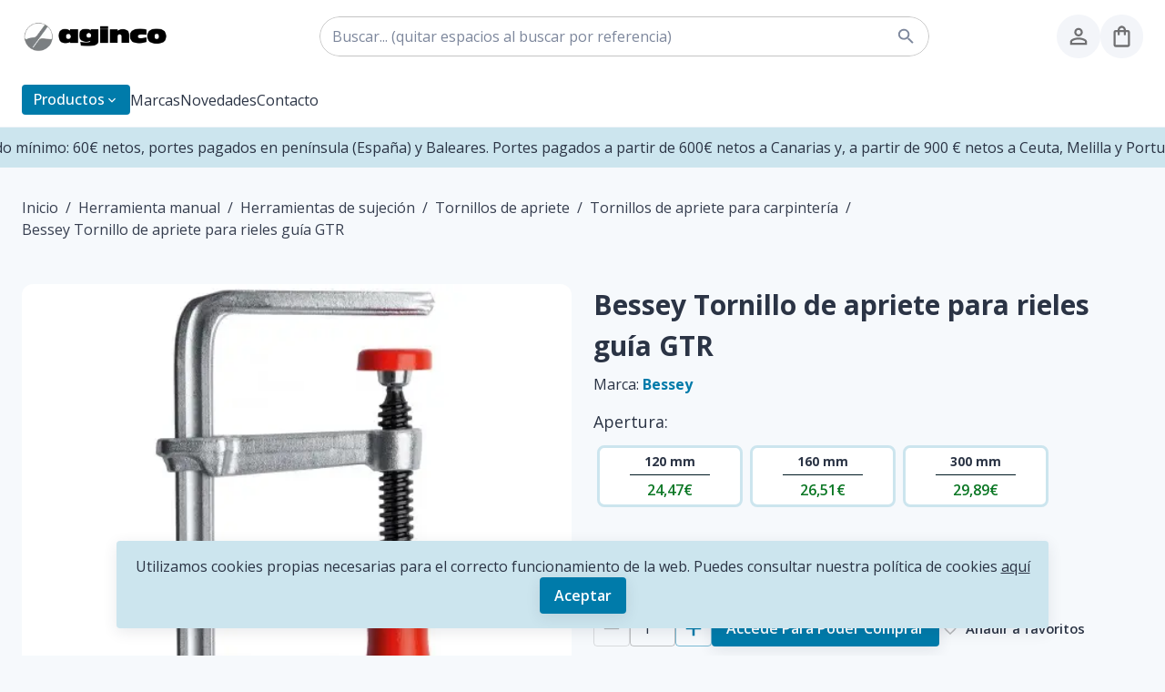

--- FILE ---
content_type: text/html; charset=utf-8
request_url: https://tienda.aginco.es/producto/1326832
body_size: 14474
content:
<!DOCTYPE html><html lang="es" class="__className_af7b73"><head><meta charSet="utf-8"/><meta name="viewport" content="width=device-width, initial-scale=1"/><meta http-equiv="Content-Type" content="text/html; charset=utf-8"/><meta property="og:description" content="Mayorista de herramientas profesionales"/><title>Bessey Tornillo de apriete para rieles guía GTR | Tienda Aginco</title><meta name="description"/><meta property="og:title" content="Bessey Tornillo de apriete para rieles guía GTR"/><meta property="og:url" content="https://tienda.aginco.es/producto/1326832"/><meta property="og:image" content="https://www.dateriumsystem.com/appfiles/clientes/1620/catalogo/500x500/gtr__100.jpg"/><meta property="twitter:image" content="https://www.dateriumsystem.com/appfiles/clientes/1620/catalogo/500x500/gtr__100.jpg"/><meta name="next-head-count" content="10"/><link rel="shortcut icon" href="/images/aginco_favicon.png"/><meta property="og:locale" content="es_ES"/><meta property="og:type" content="website"/><meta name="emotion-insertion-point" content=""/><style data-emotion="css-global 0"></style><style data-emotion="css-global 1umciu5">html{-webkit-font-smoothing:antialiased;-moz-osx-font-smoothing:grayscale;box-sizing:border-box;-webkit-text-size-adjust:100%;}*,*::before,*::after{box-sizing:inherit;}strong,b{font-weight:700;}body{margin:0;color:#2B3445;font-size:16px;font-family:'__Open_Sans_af7b73','__Open_Sans_Fallback_af7b73';font-weight:400;line-height:1.5;background-color:#F6F9FC;}@media print{body{background-color:#fff;}}body::backdrop{background-color:#F6F9FC;}html{scroll-behavior:smooth;}p{line-height:1.75;}button{font-size:14px;font-family:'__Open_Sans_af7b73','__Open_Sans_Fallback_af7b73';}.MuiRating-sizeSmall{font-size:20px;}a{-webkit-text-decoration:none;text-decoration:none;color:inherit;}ul{margin:0;padding:0;list-style:none;}#nprogress .bar{overflow:hidden;height:3px!important;z-index:99999999!important;background:#007baa!important;}</style><style data-emotion="css-global 1prfaxn">@-webkit-keyframes mui-auto-fill{from{display:block;}}@keyframes mui-auto-fill{from{display:block;}}@-webkit-keyframes mui-auto-fill-cancel{from{display:block;}}@keyframes mui-auto-fill-cancel{from{display:block;}}</style><style data-emotion="css-global animation-61bdi0">@-webkit-keyframes animation-61bdi0{0%{-webkit-transform:rotate(0deg);-moz-transform:rotate(0deg);-ms-transform:rotate(0deg);transform:rotate(0deg);}100%{-webkit-transform:rotate(360deg);-moz-transform:rotate(360deg);-ms-transform:rotate(360deg);transform:rotate(360deg);}}@keyframes animation-61bdi0{0%{-webkit-transform:rotate(0deg);-moz-transform:rotate(0deg);-ms-transform:rotate(0deg);transform:rotate(0deg);}100%{-webkit-transform:rotate(360deg);-moz-transform:rotate(360deg);-ms-transform:rotate(360deg);transform:rotate(360deg);}}</style><style data-emotion="css-global animation-1p2h4ri">@-webkit-keyframes animation-1p2h4ri{0%{stroke-dasharray:1px,200px;stroke-dashoffset:0;}50%{stroke-dasharray:100px,200px;stroke-dashoffset:-15px;}100%{stroke-dasharray:100px,200px;stroke-dashoffset:-125px;}}@keyframes animation-1p2h4ri{0%{stroke-dasharray:1px,200px;stroke-dashoffset:0;}50%{stroke-dasharray:100px,200px;stroke-dashoffset:-15px;}100%{stroke-dasharray:100px,200px;stroke-dashoffset:-125px;}}</style><style data-emotion="css 2vocl6 469l6t 12gvqtr 13o7eu2 1nd0q3u q3kuxb feqhe6 km6lym c8kqmo 15mydm5 1kahohn igs3ac ihdtdm 15q6t04 1npzrxc jggrp7 14891ef n67zmt 1wfrnne 5gmshf yzkv41 4yf5de 8atqhb 1kjuib nhb8h9 3mf706 1uckar4 em1q9u bshnsv 1w2pago 1bbczp4 1vpy961 rx0dwy 7orjks h7k5xm 1coeexk tq5aze oxanv1 9jvgks e49szp ahnd91 bi7v8g pwaj8t 118ev6w mbo9f7 k9goce fe0v7i 16rzsu1 ira7bo 1ontqvh tb6h94 tkenee xuhmcu hfdw52 st8ntz 1ebnygn 1tebk4d 1tp846u 1almvvb 1iv0ukr 1x3rxw0 bs3skc 1n4lgkf 1h77wgb j64rfx dx434n p3dlcd u4nsqz 1a0n0ym 1qm1lh 2f6bbs 1e2wbpo 11zhajm oyrzn6 zctgje 11aq302 ro6cj5 ntxl0m">.css-2vocl6{z-index:3;position:relative;height:80px;-webkit-transition:height 250ms ease-in-out;transition:height 250ms ease-in-out;background:#fff;}@media (max-width:599.95px){.css-2vocl6{height:64px;}}.css-469l6t{width:100%;margin-left:auto;box-sizing:border-box;margin-right:auto;display:block;padding-left:16px;padding-right:16px;gap:2px;height:100%;display:-webkit-box;display:-webkit-flex;display:-ms-flexbox;display:flex;-webkit-align-items:center;-webkit-box-align:center;-ms-flex-align:center;align-items:center;-webkit-box-pack:justify;-webkit-justify-content:space-between;justify-content:space-between;}@media (min-width:600px){.css-469l6t{padding-left:24px;padding-right:24px;}}@media (min-width:1280px){.css-469l6t{max-width:1280px;}}.css-12gvqtr{display:-webkit-box;display:-webkit-flex;display:-ms-flexbox;display:flex;margin-right:16px;min-width:170px;-webkit-align-items:center;-webkit-box-align:center;-ms-flex-align:center;align-items:center;}.css-13o7eu2{display:block;}.css-1nd0q3u{display:-webkit-box;display:-webkit-flex;display:-ms-flexbox;display:flex;-webkit-box-pack:center;-ms-flex-pack:center;-webkit-justify-content:center;justify-content:center;-webkit-flex:1 1 0;-ms-flex:1 1 0;flex:1 1 0;}.css-q3kuxb{position:relative;-webkit-flex:1 1 0;-ms-flex:1 1 0;flex:1 1 0;max-width:670px;margin-left:auto;margin-right:auto;}.css-feqhe6{display:-webkit-inline-box;display:-webkit-inline-flex;display:-ms-inline-flexbox;display:inline-flex;-webkit-flex-direction:column;-ms-flex-direction:column;flex-direction:column;position:relative;min-width:0;padding:0;margin:0;border:0;vertical-align:top;width:100%;}.css-km6lym{font-size:16px;font-family:'__Open_Sans_af7b73','__Open_Sans_Fallback_af7b73';font-weight:400;line-height:1.4375em;color:#2B3445;box-sizing:border-box;position:relative;cursor:text;display:-webkit-inline-box;display:-webkit-inline-flex;display:-ms-inline-flexbox;display:inline-flex;-webkit-align-items:center;-webkit-box-align:center;-ms-flex-align:center;align-items:center;width:100%;position:relative;border-radius:4px;padding-right:14px;height:44px;padding-right:0px;border-radius:1200px;color:#2B3445;overflow:hidden;}.css-km6lym.Mui-disabled{color:#DAE1E7;cursor:default;}.css-km6lym:hover .MuiOutlinedInput-notchedOutline{border-color:#2B3445;}@media (hover: none){.css-km6lym:hover .MuiOutlinedInput-notchedOutline{border-color:rgba(0, 0, 0, 0.23);}}.css-km6lym.Mui-focused .MuiOutlinedInput-notchedOutline{border-color:#007baa;border-width:2px;}.css-km6lym.Mui-error .MuiOutlinedInput-notchedOutline{border-color:#E94560;}.css-km6lym.Mui-disabled .MuiOutlinedInput-notchedOutline{border-color:rgba(0, 0, 0, 0.26);}.css-km6lym:hover .MuiOutlinedInput-notchedOutline{border-color:#007baa;}.css-km6lym input::-webkit-input-placeholder{color:#7D879C;font-style:italic;opacity:1;}.css-km6lym input::-moz-placeholder{color:#7D879C;font-style:italic;opacity:1;}.css-km6lym input:-ms-input-placeholder{color:#7D879C;font-style:italic;opacity:1;}.css-km6lym input::placeholder{color:#7D879C;font-style:italic;opacity:1;}.css-c8kqmo{font:inherit;letter-spacing:inherit;color:currentColor;padding:4px 0 5px;border:0;box-sizing:content-box;background:none;height:1.4375em;margin:0;-webkit-tap-highlight-color:transparent;display:block;min-width:0;width:100%;-webkit-animation-name:mui-auto-fill-cancel;animation-name:mui-auto-fill-cancel;-webkit-animation-duration:10ms;animation-duration:10ms;padding-top:1px;padding:8.5px 14px;padding-right:0;}.css-c8kqmo::-webkit-input-placeholder{color:currentColor;opacity:0.42;-webkit-transition:opacity 200ms cubic-bezier(0.4, 0, 0.2, 1) 0ms;transition:opacity 200ms cubic-bezier(0.4, 0, 0.2, 1) 0ms;}.css-c8kqmo::-moz-placeholder{color:currentColor;opacity:0.42;-webkit-transition:opacity 200ms cubic-bezier(0.4, 0, 0.2, 1) 0ms;transition:opacity 200ms cubic-bezier(0.4, 0, 0.2, 1) 0ms;}.css-c8kqmo:-ms-input-placeholder{color:currentColor;opacity:0.42;-webkit-transition:opacity 200ms cubic-bezier(0.4, 0, 0.2, 1) 0ms;transition:opacity 200ms cubic-bezier(0.4, 0, 0.2, 1) 0ms;}.css-c8kqmo::-ms-input-placeholder{color:currentColor;opacity:0.42;-webkit-transition:opacity 200ms cubic-bezier(0.4, 0, 0.2, 1) 0ms;transition:opacity 200ms cubic-bezier(0.4, 0, 0.2, 1) 0ms;}.css-c8kqmo:focus{outline:0;}.css-c8kqmo:invalid{box-shadow:none;}.css-c8kqmo::-webkit-search-decoration{-webkit-appearance:none;}label[data-shrink=false]+.MuiInputBase-formControl .css-c8kqmo::-webkit-input-placeholder{opacity:0!important;}label[data-shrink=false]+.MuiInputBase-formControl .css-c8kqmo::-moz-placeholder{opacity:0!important;}label[data-shrink=false]+.MuiInputBase-formControl .css-c8kqmo:-ms-input-placeholder{opacity:0!important;}label[data-shrink=false]+.MuiInputBase-formControl .css-c8kqmo::-ms-input-placeholder{opacity:0!important;}label[data-shrink=false]+.MuiInputBase-formControl .css-c8kqmo:focus::-webkit-input-placeholder{opacity:0.42;}label[data-shrink=false]+.MuiInputBase-formControl .css-c8kqmo:focus::-moz-placeholder{opacity:0.42;}label[data-shrink=false]+.MuiInputBase-formControl .css-c8kqmo:focus:-ms-input-placeholder{opacity:0.42;}label[data-shrink=false]+.MuiInputBase-formControl .css-c8kqmo:focus::-ms-input-placeholder{opacity:0.42;}.css-c8kqmo.Mui-disabled{opacity:1;-webkit-text-fill-color:#DAE1E7;}.css-c8kqmo:-webkit-autofill{-webkit-animation-duration:5000s;animation-duration:5000s;-webkit-animation-name:mui-auto-fill;animation-name:mui-auto-fill;}.css-c8kqmo:-webkit-autofill{border-radius:inherit;}.css-15mydm5{display:-webkit-inline-box;display:-webkit-inline-flex;display:-ms-inline-flexbox;display:inline-flex;-webkit-align-items:center;-webkit-box-align:center;-ms-flex-align:center;align-items:center;-webkit-box-pack:center;-ms-flex-pack:center;-webkit-justify-content:center;justify-content:center;position:relative;box-sizing:border-box;-webkit-tap-highlight-color:transparent;background-color:transparent;outline:0;border:0;margin:0;border-radius:0;padding:0;cursor:pointer;-webkit-user-select:none;-moz-user-select:none;-ms-user-select:none;user-select:none;vertical-align:middle;-moz-appearance:none;-webkit-appearance:none;-webkit-text-decoration:none;text-decoration:none;color:inherit;text-align:center;-webkit-flex:0 0 auto;-ms-flex:0 0 auto;flex:0 0 auto;font-size:1.7142857142857142rem;padding:8px;border-radius:50%;overflow:visible;color:rgba(0, 0, 0, 0.54);-webkit-transition:background-color 150ms cubic-bezier(0.4, 0, 0.2, 1) 0ms;transition:background-color 150ms cubic-bezier(0.4, 0, 0.2, 1) 0ms;}.css-15mydm5::-moz-focus-inner{border-style:none;}.css-15mydm5.Mui-disabled{pointer-events:none;cursor:default;}@media print{.css-15mydm5{-webkit-print-color-adjust:exact;color-adjust:exact;}}.css-15mydm5:hover{background-color:rgba(0, 0, 0, 0.04);}@media (hover: none){.css-15mydm5:hover{background-color:transparent;}}.css-15mydm5.Mui-disabled{background-color:transparent;color:rgba(0, 0, 0, 0.26);}.css-1kahohn{-webkit-user-select:none;-moz-user-select:none;-ms-user-select:none;user-select:none;width:1em;height:1em;display:inline-block;fill:currentColor;-webkit-flex-shrink:0;-ms-flex-negative:0;flex-shrink:0;-webkit-transition:fill 200ms cubic-bezier(0.4, 0, 0.2, 1) 0ms;transition:fill 200ms cubic-bezier(0.4, 0, 0.2, 1) 0ms;font-size:1.4285714285714284rem;color:#7D879C;margin-right:6px;}.css-1kahohn .secondary{opacity:0.4;}.css-igs3ac{text-align:left;position:absolute;bottom:0;right:0;top:-5px;left:0;margin:0;padding:0 8px;pointer-events:none;border-radius:inherit;border-style:solid;border-width:1px;overflow:hidden;min-width:0%;border-color:rgba(0, 0, 0, 0.23);}.css-ihdtdm{float:unset;width:auto;overflow:hidden;padding:0;line-height:11px;-webkit-transition:width 150ms cubic-bezier(0.0, 0, 0.2, 1) 0ms;transition:width 150ms cubic-bezier(0.0, 0, 0.2, 1) 0ms;}.css-15q6t04{display:-webkit-box;display:-webkit-flex;display:-ms-flexbox;display:flex;gap:12px;-webkit-align-items:center;-webkit-box-align:center;-ms-flex-align:center;align-items:center;}.css-1npzrxc{display:-webkit-inline-box;display:-webkit-inline-flex;display:-ms-inline-flexbox;display:inline-flex;-webkit-align-items:center;-webkit-box-align:center;-ms-flex-align:center;align-items:center;-webkit-box-pack:center;-ms-flex-pack:center;-webkit-justify-content:center;justify-content:center;position:relative;box-sizing:border-box;-webkit-tap-highlight-color:transparent;background-color:transparent;outline:0;border:0;margin:0;border-radius:0;padding:0;cursor:pointer;-webkit-user-select:none;-moz-user-select:none;-ms-user-select:none;user-select:none;vertical-align:middle;-moz-appearance:none;-webkit-appearance:none;-webkit-text-decoration:none;text-decoration:none;color:inherit;text-align:center;-webkit-flex:0 0 auto;-ms-flex:0 0 auto;flex:0 0 auto;font-size:1.7142857142857142rem;padding:8px;border-radius:50%;overflow:visible;color:rgba(0, 0, 0, 0.54);-webkit-transition:background-color 150ms cubic-bezier(0.4, 0, 0.2, 1) 0ms;transition:background-color 150ms cubic-bezier(0.4, 0, 0.2, 1) 0ms;padding:10px;background-color:#F3F5F9;}.css-1npzrxc::-moz-focus-inner{border-style:none;}.css-1npzrxc.Mui-disabled{pointer-events:none;cursor:default;}@media print{.css-1npzrxc{-webkit-print-color-adjust:exact;color-adjust:exact;}}.css-1npzrxc:hover{background-color:rgba(0, 0, 0, 0.04);}@media (hover: none){.css-1npzrxc:hover{background-color:transparent;}}.css-1npzrxc.Mui-disabled{background-color:transparent;color:rgba(0, 0, 0, 0.26);}.css-jggrp7{display:inline-block;color:#007baa;-webkit-animation:animation-61bdi0 1.4s linear infinite;animation:animation-61bdi0 1.4s linear infinite;}.css-14891ef{stroke:currentColor;stroke-dasharray:80px,200px;stroke-dashoffset:0;-webkit-animation:animation-1p2h4ri 1.4s ease-in-out infinite;animation:animation-1p2h4ri 1.4s ease-in-out infinite;}.css-n67zmt{-webkit-user-select:none;-moz-user-select:none;-ms-user-select:none;user-select:none;width:1em;height:1em;display:inline-block;fill:currentColor;-webkit-flex-shrink:0;-ms-flex-negative:0;flex-shrink:0;-webkit-transition:fill 200ms cubic-bezier(0.4, 0, 0.2, 1) 0ms;transition:fill 200ms cubic-bezier(0.4, 0, 0.2, 1) 0ms;font-size:1.7142857142857142rem;}.css-n67zmt .secondary{opacity:0.4;}.css-1wfrnne{background-color:#fff;color:#2B3445;-webkit-transition:box-shadow 300ms cubic-bezier(0.4, 0, 0.2, 1) 0ms;transition:box-shadow 300ms cubic-bezier(0.4, 0, 0.2, 1) 0ms;border-radius:4px;box-shadow:none;overflow:hidden;border-radius:8px;overflow:unset;border-radius:8px;-webkit-transition:all 250ms ease-in-out;transition:all 250ms ease-in-out;height:60px;display:block;border-radius:0px;position:relative;border-bottom:1px solid #F3F5F9;}@media (max-width:1149.95px){.css-1wfrnne{display:none;}}.css-5gmshf{width:100%;margin-left:auto;box-sizing:border-box;margin-right:auto;display:block;padding-left:16px;padding-right:16px;height:100%;display:-webkit-box;display:-webkit-flex;display:-ms-flexbox;display:flex;-webkit-align-items:center;-webkit-box-align:center;-ms-flex-align:center;align-items:center;-webkit-box-pack:justify;-webkit-justify-content:space-between;justify-content:space-between;-webkit-box-pack:justify;-webkit-justify-content:space-between;justify-content:space-between;}@media (min-width:600px){.css-5gmshf{padding-left:24px;padding-right:24px;}}@media (min-width:1280px){.css-5gmshf{max-width:1280px;}}.css-yzkv41{display:-webkit-box;display:-webkit-flex;display:-ms-flexbox;display:flex;gap:32px;-webkit-align-items:center;-webkit-box-align:center;-ms-flex-align:center;align-items:center;}.css-4yf5de{width:100%;margin-left:auto;box-sizing:border-box;margin-right:auto;display:block;padding-left:16px;padding-right:16px;margin-top:32px;margin-bottom:32px;}@media (min-width:600px){.css-4yf5de{padding-left:24px;padding-right:24px;}}@media (min-width:1280px){.css-4yf5de{max-width:1280px;}}.css-8atqhb{width:100%;}.css-1kjuib{margin:0;font-size:16px;font-family:'__Open_Sans_af7b73','__Open_Sans_Fallback_af7b73';font-weight:400;line-height:1.5;color:#373F50;margin-bottom:32px;padding-bottom:16px;}.css-nhb8h9{display:-webkit-box;display:-webkit-flex;display:-ms-flexbox;display:flex;-webkit-box-flex-wrap:wrap;-webkit-flex-wrap:wrap;-ms-flex-wrap:wrap;flex-wrap:wrap;-webkit-align-items:center;-webkit-box-align:center;-ms-flex-align:center;align-items:center;padding:0;margin:0;list-style:none;}.css-3mf706{display:-webkit-box;display:-webkit-flex;display:-ms-flexbox;display:flex;-webkit-user-select:none;-moz-user-select:none;-ms-user-select:none;user-select:none;margin-left:8px;margin-right:8px;}.css-1uckar4{margin:0;font-size:16px;font-family:'__Open_Sans_af7b73','__Open_Sans_Fallback_af7b73';font-weight:400;line-height:1.5;}.css-em1q9u{box-sizing:border-box;display:-webkit-box;display:-webkit-flex;display:-ms-flexbox;display:flex;-webkit-box-flex-wrap:wrap;-webkit-flex-wrap:wrap;-ms-flex-wrap:wrap;flex-wrap:wrap;width:100%;-webkit-flex-direction:row;-ms-flex-direction:row;flex-direction:row;margin-top:-24px;width:calc(100% + 24px);margin-left:-24px;-webkit-box-pack:space-around;-ms-flex-pack:space-around;-webkit-justify-content:space-around;justify-content:space-around;}.css-em1q9u>.MuiGrid-item{padding-top:24px;}.css-em1q9u>.MuiGrid-item{padding-left:24px;}.css-bshnsv{box-sizing:border-box;margin:0;-webkit-flex-direction:row;-ms-flex-direction:row;flex-direction:row;-webkit-flex-basis:100%;-ms-flex-preferred-size:100%;flex-basis:100%;-webkit-box-flex:0;-webkit-flex-grow:0;-ms-flex-positive:0;flex-grow:0;max-width:100%;-webkit-align-items:center;-webkit-box-align:center;-ms-flex-align:center;align-items:center;}@media (min-width:600px){.css-bshnsv{-webkit-flex-basis:100%;-ms-flex-preferred-size:100%;flex-basis:100%;-webkit-box-flex:0;-webkit-flex-grow:0;-ms-flex-positive:0;flex-grow:0;max-width:100%;}}@media (min-width:960px){.css-bshnsv{-webkit-flex-basis:50%;-ms-flex-preferred-size:50%;flex-basis:50%;-webkit-box-flex:0;-webkit-flex-grow:0;-ms-flex-positive:0;flex-grow:0;max-width:50%;}}@media (min-width:1280px){.css-bshnsv{-webkit-flex-basis:50%;-ms-flex-preferred-size:50%;flex-basis:50%;-webkit-box-flex:0;-webkit-flex-grow:0;-ms-flex-positive:0;flex-grow:0;max-width:50%;}}@media (min-width:1920px){.css-bshnsv{-webkit-flex-basis:50%;-ms-flex-preferred-size:50%;flex-basis:50%;-webkit-box-flex:0;-webkit-flex-grow:0;-ms-flex-positive:0;flex-grow:0;max-width:50%;}}.css-1w2pago{position:relative;}.css-1w2pago:hover .flecha-nav{opacity:1;}.css-1bbczp4{display:-webkit-inline-box;display:-webkit-inline-flex;display:-ms-inline-flexbox;display:inline-flex;-webkit-align-items:center;-webkit-box-align:center;-ms-flex-align:center;align-items:center;-webkit-box-pack:center;-ms-flex-pack:center;-webkit-justify-content:center;justify-content:center;position:relative;box-sizing:border-box;-webkit-tap-highlight-color:transparent;background-color:transparent;outline:0;border:0;margin:0;border-radius:0;padding:0;cursor:pointer;-webkit-user-select:none;-moz-user-select:none;-ms-user-select:none;user-select:none;vertical-align:middle;-moz-appearance:none;-webkit-appearance:none;-webkit-text-decoration:none;text-decoration:none;color:inherit;text-align:center;-webkit-flex:0 0 auto;-ms-flex:0 0 auto;flex:0 0 auto;font-size:1.7142857142857142rem;padding:8px;border-radius:50%;overflow:visible;color:rgba(0, 0, 0, 0.54);-webkit-transition:background-color 150ms cubic-bezier(0.4, 0, 0.2, 1) 0ms;transition:background-color 150ms cubic-bezier(0.4, 0, 0.2, 1) 0ms;background-color:#3395bb;position:absolute;top:0;bottom:0;margin:auto;z-index:2;width:40px;height:40px;place-content:center;opacity:0;-webkit-transition:opacity 0.2s ease-in;transition:opacity 0.2s ease-in;left:10px;}.css-1bbczp4::-moz-focus-inner{border-style:none;}.css-1bbczp4.Mui-disabled{pointer-events:none;cursor:default;}@media print{.css-1bbczp4{-webkit-print-color-adjust:exact;color-adjust:exact;}}.css-1bbczp4:hover{background-color:rgba(0, 0, 0, 0.04);}@media (hover: none){.css-1bbczp4:hover{background-color:transparent;}}.css-1bbczp4.Mui-disabled{background-color:transparent;color:rgba(0, 0, 0, 0.26);}@media (min-width:0px){.css-1bbczp4{display:none;}}@media (min-width:960px){.css-1bbczp4{display:grid;}}.css-1bbczp4:hover{background-color:#006288;}.css-1vpy961{-webkit-user-select:none;-moz-user-select:none;-ms-user-select:none;user-select:none;width:1em;height:1em;display:inline-block;fill:currentColor;-webkit-flex-shrink:0;-ms-flex-negative:0;flex-shrink:0;-webkit-transition:fill 200ms cubic-bezier(0.4, 0, 0.2, 1) 0ms;transition:fill 200ms cubic-bezier(0.4, 0, 0.2, 1) 0ms;font-size:1.7142857142857142rem;color:white;}.css-1vpy961 .secondary{opacity:0.4;}.css-rx0dwy{display:-webkit-inline-box;display:-webkit-inline-flex;display:-ms-inline-flexbox;display:inline-flex;-webkit-align-items:center;-webkit-box-align:center;-ms-flex-align:center;align-items:center;-webkit-box-pack:center;-ms-flex-pack:center;-webkit-justify-content:center;justify-content:center;position:relative;box-sizing:border-box;-webkit-tap-highlight-color:transparent;background-color:transparent;outline:0;border:0;margin:0;border-radius:0;padding:0;cursor:pointer;-webkit-user-select:none;-moz-user-select:none;-ms-user-select:none;user-select:none;vertical-align:middle;-moz-appearance:none;-webkit-appearance:none;-webkit-text-decoration:none;text-decoration:none;color:inherit;text-align:center;-webkit-flex:0 0 auto;-ms-flex:0 0 auto;flex:0 0 auto;font-size:1.7142857142857142rem;padding:8px;border-radius:50%;overflow:visible;color:rgba(0, 0, 0, 0.54);-webkit-transition:background-color 150ms cubic-bezier(0.4, 0, 0.2, 1) 0ms;transition:background-color 150ms cubic-bezier(0.4, 0, 0.2, 1) 0ms;background-color:#3395bb;position:absolute;top:0;bottom:0;margin:auto;z-index:2;width:40px;height:40px;place-content:center;opacity:0;-webkit-transition:opacity 0.2s ease-in;transition:opacity 0.2s ease-in;right:10px;}.css-rx0dwy::-moz-focus-inner{border-style:none;}.css-rx0dwy.Mui-disabled{pointer-events:none;cursor:default;}@media print{.css-rx0dwy{-webkit-print-color-adjust:exact;color-adjust:exact;}}.css-rx0dwy:hover{background-color:rgba(0, 0, 0, 0.04);}@media (hover: none){.css-rx0dwy:hover{background-color:transparent;}}.css-rx0dwy.Mui-disabled{background-color:transparent;color:rgba(0, 0, 0, 0.26);}@media (min-width:0px){.css-rx0dwy{display:none;}}@media (min-width:960px){.css-rx0dwy{display:grid;}}.css-rx0dwy:hover{background-color:#006288;}.css-7orjks{box-sizing:border-box;margin:0;-webkit-flex-direction:row;-ms-flex-direction:row;flex-direction:row;-webkit-flex-basis:100%;-ms-flex-preferred-size:100%;flex-basis:100%;-webkit-box-flex:0;-webkit-flex-grow:0;-ms-flex-positive:0;flex-grow:0;max-width:100%;-webkit-align-items:center;-webkit-box-align:center;-ms-flex-align:center;align-items:center;max-width:100%;}@media (min-width:600px){.css-7orjks{-webkit-flex-basis:100%;-ms-flex-preferred-size:100%;flex-basis:100%;-webkit-box-flex:0;-webkit-flex-grow:0;-ms-flex-positive:0;flex-grow:0;max-width:100%;}}@media (min-width:960px){.css-7orjks{-webkit-flex-basis:50%;-ms-flex-preferred-size:50%;flex-basis:50%;-webkit-box-flex:0;-webkit-flex-grow:0;-ms-flex-positive:0;flex-grow:0;max-width:50%;}}@media (min-width:1280px){.css-7orjks{-webkit-flex-basis:50%;-ms-flex-preferred-size:50%;flex-basis:50%;-webkit-box-flex:0;-webkit-flex-grow:0;-ms-flex-positive:0;flex-grow:0;max-width:50%;}}@media (min-width:1920px){.css-7orjks{-webkit-flex-basis:50%;-ms-flex-preferred-size:50%;flex-basis:50%;-webkit-box-flex:0;-webkit-flex-grow:0;-ms-flex-positive:0;flex-grow:0;max-width:50%;}}.css-h7k5xm{margin-bottom:8px;margin-top:0px;font-size:30px;font-weight:700;line-height:1.5;text-transform:none;white-space:normal;}.css-1coeexk{display:-webkit-box;display:-webkit-flex;display:-ms-flexbox;display:flex;-webkit-align-items:center;-webkit-box-align:center;-ms-flex-align:center;align-items:center;margin-bottom:16px;}.css-tq5aze{margin:0;font-size:16px;font-family:'__Open_Sans_af7b73','__Open_Sans_Fallback_af7b73';font-weight:400;line-height:1.5;color:#007baa;margin-left:4px;font-weight:700;}.css-oxanv1{padding-top:8px;margin-top:24px;margin-bottom:24px;}.css-9jvgks{margin-bottom:4px;margin-top:0px;font-size:25px;font-weight:700;line-height:1;color:#0b7724;text-transform:none;white-space:normal;}.css-e49szp{margin:0;font-family:'__Open_Sans_af7b73','__Open_Sans_Fallback_af7b73';font-weight:400;font-size:0.8571428571428571rem;line-height:1.66;}.css-ahnd91{box-sizing:border-box;display:-webkit-box;display:-webkit-flex;display:-ms-flexbox;display:flex;-webkit-box-flex-wrap:wrap;-webkit-flex-wrap:wrap;-ms-flex-wrap:wrap;flex-wrap:wrap;width:100%;-webkit-flex-direction:row;-ms-flex-direction:row;flex-direction:row;gap:16px;margin-bottom:36px;}.css-bi7v8g{display:-webkit-inline-box;display:-webkit-inline-flex;display:-ms-inline-flexbox;display:inline-flex;-webkit-align-items:center;-webkit-box-align:center;-ms-flex-align:center;align-items:center;-webkit-box-pack:center;-ms-flex-pack:center;-webkit-justify-content:center;justify-content:center;position:relative;box-sizing:border-box;-webkit-tap-highlight-color:transparent;background-color:transparent;outline:0;border:0;margin:0;border-radius:0;padding:0;cursor:pointer;-webkit-user-select:none;-moz-user-select:none;-ms-user-select:none;user-select:none;vertical-align:middle;-moz-appearance:none;-webkit-appearance:none;-webkit-text-decoration:none;text-decoration:none;color:inherit;font-family:'__Open_Sans_af7b73','__Open_Sans_Fallback_af7b73';font-weight:500;font-size:1rem;line-height:1.75;text-transform:uppercase;min-width:64px;padding:5px 15px;border-radius:4px;-webkit-transition:background-color 250ms cubic-bezier(0.4, 0, 0.2, 1) 0ms,box-shadow 250ms cubic-bezier(0.4, 0, 0.2, 1) 0ms,border-color 250ms cubic-bezier(0.4, 0, 0.2, 1) 0ms,color 250ms cubic-bezier(0.4, 0, 0.2, 1) 0ms;transition:background-color 250ms cubic-bezier(0.4, 0, 0.2, 1) 0ms,box-shadow 250ms cubic-bezier(0.4, 0, 0.2, 1) 0ms,border-color 250ms cubic-bezier(0.4, 0, 0.2, 1) 0ms,color 250ms cubic-bezier(0.4, 0, 0.2, 1) 0ms;border:1px solid rgba(0, 123, 170, 0.5);color:#007baa;min-width:0;min-height:0;font-weight:600;text-transform:capitalize;height:40px;width:40px;}.css-bi7v8g::-moz-focus-inner{border-style:none;}.css-bi7v8g.Mui-disabled{pointer-events:none;cursor:default;}@media print{.css-bi7v8g{-webkit-print-color-adjust:exact;color-adjust:exact;}}.css-bi7v8g:hover{-webkit-text-decoration:none;text-decoration:none;background-color:rgba(0, 123, 170, 0.04);border:1px solid #007baa;}@media (hover: none){.css-bi7v8g:hover{background-color:transparent;}}.css-bi7v8g.Mui-disabled{color:rgba(0, 0, 0, 0.26);border:1px solid rgba(0, 0, 0, 0.12);}.css-pwaj8t{display:-webkit-inline-box;display:-webkit-inline-flex;display:-ms-inline-flexbox;display:inline-flex;-webkit-flex-direction:column;-ms-flex-direction:column;flex-direction:column;position:relative;min-width:0;padding:0;margin:0;border:0;vertical-align:top;width:50px;border:none;}.css-pwaj8t input.Mui-disabled{color:#1f1f1f;opacity:0.7;-webkit-text-fill-color:#1f1f1f;}.css-118ev6w{font-size:16px;font-family:'__Open_Sans_af7b73','__Open_Sans_Fallback_af7b73';font-weight:400;line-height:1.4375em;color:#2B3445;box-sizing:border-box;position:relative;cursor:text;display:-webkit-inline-box;display:-webkit-inline-flex;display:-ms-inline-flexbox;display:inline-flex;-webkit-align-items:center;-webkit-box-align:center;-ms-flex-align:center;align-items:center;position:relative;border-radius:4px;}.css-118ev6w.Mui-disabled{color:#DAE1E7;cursor:default;}.css-118ev6w:hover .MuiOutlinedInput-notchedOutline{border-color:#2B3445;}@media (hover: none){.css-118ev6w:hover .MuiOutlinedInput-notchedOutline{border-color:rgba(0, 0, 0, 0.23);}}.css-118ev6w.Mui-focused .MuiOutlinedInput-notchedOutline{border-color:#007baa;border-width:2px;}.css-118ev6w.Mui-error .MuiOutlinedInput-notchedOutline{border-color:#E94560;}.css-118ev6w.Mui-disabled .MuiOutlinedInput-notchedOutline{border-color:rgba(0, 0, 0, 0.26);}.css-mbo9f7{font:inherit;letter-spacing:inherit;color:currentColor;padding:4px 0 5px;border:0;box-sizing:content-box;background:none;height:1.4375em;margin:0;-webkit-tap-highlight-color:transparent;display:block;min-width:0;width:100%;-webkit-animation-name:mui-auto-fill-cancel;animation-name:mui-auto-fill-cancel;-webkit-animation-duration:10ms;animation-duration:10ms;padding-top:1px;padding:8.5px 14px;}.css-mbo9f7::-webkit-input-placeholder{color:currentColor;opacity:0.42;-webkit-transition:opacity 200ms cubic-bezier(0.4, 0, 0.2, 1) 0ms;transition:opacity 200ms cubic-bezier(0.4, 0, 0.2, 1) 0ms;}.css-mbo9f7::-moz-placeholder{color:currentColor;opacity:0.42;-webkit-transition:opacity 200ms cubic-bezier(0.4, 0, 0.2, 1) 0ms;transition:opacity 200ms cubic-bezier(0.4, 0, 0.2, 1) 0ms;}.css-mbo9f7:-ms-input-placeholder{color:currentColor;opacity:0.42;-webkit-transition:opacity 200ms cubic-bezier(0.4, 0, 0.2, 1) 0ms;transition:opacity 200ms cubic-bezier(0.4, 0, 0.2, 1) 0ms;}.css-mbo9f7::-ms-input-placeholder{color:currentColor;opacity:0.42;-webkit-transition:opacity 200ms cubic-bezier(0.4, 0, 0.2, 1) 0ms;transition:opacity 200ms cubic-bezier(0.4, 0, 0.2, 1) 0ms;}.css-mbo9f7:focus{outline:0;}.css-mbo9f7:invalid{box-shadow:none;}.css-mbo9f7::-webkit-search-decoration{-webkit-appearance:none;}label[data-shrink=false]+.MuiInputBase-formControl .css-mbo9f7::-webkit-input-placeholder{opacity:0!important;}label[data-shrink=false]+.MuiInputBase-formControl .css-mbo9f7::-moz-placeholder{opacity:0!important;}label[data-shrink=false]+.MuiInputBase-formControl .css-mbo9f7:-ms-input-placeholder{opacity:0!important;}label[data-shrink=false]+.MuiInputBase-formControl .css-mbo9f7::-ms-input-placeholder{opacity:0!important;}label[data-shrink=false]+.MuiInputBase-formControl .css-mbo9f7:focus::-webkit-input-placeholder{opacity:0.42;}label[data-shrink=false]+.MuiInputBase-formControl .css-mbo9f7:focus::-moz-placeholder{opacity:0.42;}label[data-shrink=false]+.MuiInputBase-formControl .css-mbo9f7:focus:-ms-input-placeholder{opacity:0.42;}label[data-shrink=false]+.MuiInputBase-formControl .css-mbo9f7:focus::-ms-input-placeholder{opacity:0.42;}.css-mbo9f7.Mui-disabled{opacity:1;-webkit-text-fill-color:#DAE1E7;}.css-mbo9f7:-webkit-autofill{-webkit-animation-duration:5000s;animation-duration:5000s;-webkit-animation-name:mui-auto-fill;animation-name:mui-auto-fill;}.css-mbo9f7:-webkit-autofill{border-radius:inherit;}.css-k9goce{display:-webkit-inline-box;display:-webkit-inline-flex;display:-ms-inline-flexbox;display:inline-flex;-webkit-align-items:center;-webkit-box-align:center;-ms-flex-align:center;align-items:center;-webkit-box-pack:center;-ms-flex-pack:center;-webkit-justify-content:center;justify-content:center;position:relative;box-sizing:border-box;-webkit-tap-highlight-color:transparent;background-color:transparent;outline:0;border:0;margin:0;border-radius:0;padding:0;cursor:pointer;-webkit-user-select:none;-moz-user-select:none;-ms-user-select:none;user-select:none;vertical-align:middle;-moz-appearance:none;-webkit-appearance:none;-webkit-text-decoration:none;text-decoration:none;color:inherit;font-family:'__Open_Sans_af7b73','__Open_Sans_Fallback_af7b73';font-weight:500;font-size:1rem;line-height:1.75;text-transform:uppercase;min-width:64px;padding:6px 16px;border-radius:4px;-webkit-transition:background-color 250ms cubic-bezier(0.4, 0, 0.2, 1) 0ms,box-shadow 250ms cubic-bezier(0.4, 0, 0.2, 1) 0ms,border-color 250ms cubic-bezier(0.4, 0, 0.2, 1) 0ms,color 250ms cubic-bezier(0.4, 0, 0.2, 1) 0ms;transition:background-color 250ms cubic-bezier(0.4, 0, 0.2, 1) 0ms,box-shadow 250ms cubic-bezier(0.4, 0, 0.2, 1) 0ms,border-color 250ms cubic-bezier(0.4, 0, 0.2, 1) 0ms,color 250ms cubic-bezier(0.4, 0, 0.2, 1) 0ms;color:#fff;background-color:#007baa;box-shadow:0px 4px 16px rgba(43, 52, 69, 0.1);min-width:0;min-height:0;font-weight:600;text-transform:capitalize;}.css-k9goce::-moz-focus-inner{border-style:none;}.css-k9goce.Mui-disabled{pointer-events:none;cursor:default;}@media print{.css-k9goce{-webkit-print-color-adjust:exact;color-adjust:exact;}}.css-k9goce:hover{-webkit-text-decoration:none;text-decoration:none;background-color:#004a66;box-shadow:0px 0px 28px rgba(3, 0, 71, 0.01);}@media (hover: none){.css-k9goce:hover{background-color:#007baa;}}.css-k9goce:active{box-shadow:0px 5px 5px -3px rgba(0,0,0,0.2),0px 8px 10px 1px rgba(0,0,0,0.14),0px 3px 14px 2px rgba(0,0,0,0.12);}.css-k9goce.Mui-focusVisible{box-shadow:0px 3px 5px -1px rgba(0,0,0,0.2),0px 6px 10px 0px rgba(0,0,0,0.14),0px 1px 18px 0px rgba(0,0,0,0.12);}.css-k9goce.Mui-disabled{color:rgba(0, 0, 0, 0.26);box-shadow:none;background-color:rgba(0, 0, 0, 0.12);}.css-fe0v7i{display:-webkit-inline-box;display:-webkit-inline-flex;display:-ms-inline-flexbox;display:inline-flex;-webkit-align-items:center;-webkit-box-align:center;-ms-flex-align:center;align-items:center;-webkit-box-pack:center;-ms-flex-pack:center;-webkit-justify-content:center;justify-content:center;position:relative;box-sizing:border-box;-webkit-tap-highlight-color:transparent;background-color:transparent;outline:0;border:0;margin:0;border-radius:0;padding:0;cursor:pointer;-webkit-user-select:none;-moz-user-select:none;-ms-user-select:none;user-select:none;vertical-align:middle;-moz-appearance:none;-webkit-appearance:none;-webkit-text-decoration:none;text-decoration:none;color:inherit;font-family:'__Open_Sans_af7b73','__Open_Sans_Fallback_af7b73';font-weight:500;font-size:0.9285714285714285rem;line-height:1.75;text-transform:uppercase;min-width:64px;padding:4px 5px;border-radius:4px;-webkit-transition:background-color 250ms cubic-bezier(0.4, 0, 0.2, 1) 0ms,box-shadow 250ms cubic-bezier(0.4, 0, 0.2, 1) 0ms,border-color 250ms cubic-bezier(0.4, 0, 0.2, 1) 0ms,color 250ms cubic-bezier(0.4, 0, 0.2, 1) 0ms;transition:background-color 250ms cubic-bezier(0.4, 0, 0.2, 1) 0ms,box-shadow 250ms cubic-bezier(0.4, 0, 0.2, 1) 0ms,border-color 250ms cubic-bezier(0.4, 0, 0.2, 1) 0ms,color 250ms cubic-bezier(0.4, 0, 0.2, 1) 0ms;color:inherit;border-color:currentColor;min-width:0;min-height:0;font-weight:600;text-transform:capitalize;text-transform:none;}.css-fe0v7i::-moz-focus-inner{border-style:none;}.css-fe0v7i.Mui-disabled{pointer-events:none;cursor:default;}@media print{.css-fe0v7i{-webkit-print-color-adjust:exact;color-adjust:exact;}}.css-fe0v7i:hover{-webkit-text-decoration:none;text-decoration:none;background-color:rgba(43, 52, 69, 0.04);}@media (hover: none){.css-fe0v7i:hover{background-color:transparent;}}.css-fe0v7i.Mui-disabled{color:rgba(0, 0, 0, 0.26);}.css-16rzsu1{display:inherit;margin-right:8px;margin-left:-2px;}.css-16rzsu1>*:nth-of-type(1){font-size:18px;}.css-ira7bo{-webkit-user-select:none;-moz-user-select:none;-ms-user-select:none;user-select:none;width:1em;height:1em;display:inline-block;fill:currentColor;-webkit-flex-shrink:0;-ms-flex-negative:0;flex-shrink:0;-webkit-transition:fill 200ms cubic-bezier(0.4, 0, 0.2, 1) 0ms;transition:fill 200ms cubic-bezier(0.4, 0, 0.2, 1) 0ms;font-size:2.5rem;color:rgba(0, 0, 0, 0.26);}.css-ira7bo .secondary{opacity:0.4;}.css-1ontqvh{list-style:none;margin:0;padding:0;position:relative;padding-top:8px;padding-bottom:8px;}.css-tb6h94{display:-webkit-box;display:-webkit-flex;display:-ms-flexbox;display:flex;-webkit-box-pack:start;-ms-flex-pack:start;-webkit-justify-content:flex-start;justify-content:flex-start;-webkit-align-items:center;-webkit-box-align:center;-ms-flex-align:center;align-items:center;position:relative;-webkit-text-decoration:none;text-decoration:none;width:100%;box-sizing:border-box;text-align:left;padding-top:8px;padding-bottom:8px;padding-left:16px;padding-right:16px;display:-webkit-box;display:-webkit-list-item;display:-ms-list-itembox;display:list-item;list-style-type:disc;list-style-position:inside;}.css-tb6h94.Mui-focusVisible{background-color:rgba(0, 0, 0, 0.12);}.css-tb6h94.Mui-selected{background-color:rgba(0, 123, 170, 0.08);}.css-tb6h94.Mui-selected.Mui-focusVisible{background-color:rgba(0, 123, 170, 0.2);}.css-tb6h94.Mui-disabled{opacity:0.38;}.css-tkenee{margin:0;-webkit-flex-shrink:0;-ms-flex-negative:0;flex-shrink:0;border-width:0;border-style:solid;border-color:#AEB4BE;border-bottom-width:thin;margin-top:16px;}.css-xuhmcu{padding-top:32px;}.css-hfdw52{margin-bottom:16px;margin-top:0px;font-size:25px;font-weight:700;line-height:1.5;text-transform:none;white-space:normal;margin-bottom:16px;}.css-st8ntz{margin-bottom:0px;margin-top:0px;font-size:25px;font-weight:700;line-height:1.5;text-transform:none;white-space:normal;}.css-1ebnygn{padding-bottom:16px;}.css-1tebk4d{padding-top:32px;margin-bottom:128px;}.css-1tp846u{left:0;right:0;bottom:0;display:none;position:fixed;-webkit-box-pack:space-around;-ms-flex-pack:space-around;-webkit-justify-content:space-around;justify-content:space-around;z-index:1201;height:64px;background-color:#fff;box-shadow:0px 1px 4px 3px rgba(0, 0, 0, 0.1);}@media only screen and (max-width: 900px){.css-1tp846u{display:-webkit-box;display:-webkit-flex;display:-ms-flexbox;display:flex;width:100%;}}.css-1almvvb{position:relative;-webkit-transition:color 150ms ease-in-out;transition:color 150ms ease-in-out;color:inherit;-webkit-flex:1 1 0;-ms-flex:1 1 0;flex:1 1 0;display:-webkit-box;display:-webkit-flex;display:-ms-flexbox;display:flex;font-size:13px;-webkit-align-items:center;-webkit-box-align:center;-ms-flex-align:center;align-items:center;-webkit-flex-direction:column;-ms-flex-direction:column;flex-direction:column;-webkit-box-pack:center;-ms-flex-pack:center;-webkit-justify-content:center;justify-content:center;}.css-1almvvb:hover{color:#007baa!important;}.css-1iv0ukr{-webkit-user-select:none;-moz-user-select:none;-ms-user-select:none;user-select:none;width:1em;height:1em;display:inline-block;fill:currentColor;-webkit-flex-shrink:0;-ms-flex-negative:0;flex-shrink:0;-webkit-transition:fill 200ms cubic-bezier(0.4, 0, 0.2, 1) 0ms;transition:fill 200ms cubic-bezier(0.4, 0, 0.2, 1) 0ms;font-size:1.4285714285714284rem;display:-webkit-box;display:-webkit-flex;display:-ms-flexbox;display:flex;margin-bottom:4px;-webkit-align-items:center;-webkit-box-align:center;-ms-flex-align:center;align-items:center;-webkit-box-pack:center;-ms-flex-pack:center;-webkit-justify-content:center;justify-content:center;}.css-1iv0ukr .secondary{opacity:0.4;}.css-1x3rxw0{background-color:#222935;}.css-bs3skc{width:100%;margin-left:auto;box-sizing:border-box;margin-right:auto;display:block;padding-left:16px;padding-right:16px;max-width:1600px;padding:1rem;color:white;}@media (min-width:600px){.css-bs3skc{padding-left:24px;padding-right:24px;}}.css-1n4lgkf{padding-top:80px;padding-bottom:80px;overflow:hidden;}.css-1h77wgb{box-sizing:border-box;display:-webkit-box;display:-webkit-flex;display:-ms-flexbox;display:flex;-webkit-box-flex-wrap:wrap;-webkit-flex-wrap:wrap;-ms-flex-wrap:wrap;flex-wrap:wrap;width:100%;-webkit-flex-direction:row;-ms-flex-direction:row;flex-direction:row;margin-top:-24px;width:calc(100% + 24px);margin-left:-24px;}.css-1h77wgb>.MuiGrid-item{padding-top:24px;}.css-1h77wgb>.MuiGrid-item{padding-left:24px;}.css-j64rfx{box-sizing:border-box;margin:0;-webkit-flex-direction:row;-ms-flex-direction:row;flex-direction:row;-webkit-flex-basis:92.307692%;-ms-flex-preferred-size:92.307692%;flex-basis:92.307692%;-webkit-box-flex:0;-webkit-flex-grow:0;-ms-flex-positive:0;flex-grow:0;max-width:92.307692%;padding-left:16px;padding-right:16px;}@media (min-width:600px){.css-j64rfx{-webkit-flex-basis:46.153846%;-ms-flex-preferred-size:46.153846%;flex-basis:46.153846%;-webkit-box-flex:0;-webkit-flex-grow:0;-ms-flex-positive:0;flex-grow:0;max-width:46.153846%;}}@media (min-width:960px){.css-j64rfx{-webkit-flex-basis:46.153846%;-ms-flex-preferred-size:46.153846%;flex-basis:46.153846%;-webkit-box-flex:0;-webkit-flex-grow:0;-ms-flex-positive:0;flex-grow:0;max-width:46.153846%;}}@media (min-width:1280px){.css-j64rfx{-webkit-flex-basis:30.769231%;-ms-flex-preferred-size:30.769231%;flex-basis:30.769231%;-webkit-box-flex:0;-webkit-flex-grow:0;-ms-flex-positive:0;flex-grow:0;max-width:30.769231%;}}@media (min-width:1920px){.css-j64rfx{-webkit-flex-basis:30.769231%;-ms-flex-preferred-size:30.769231%;flex-basis:30.769231%;-webkit-box-flex:0;-webkit-flex-grow:0;-ms-flex-positive:0;flex-grow:0;max-width:30.769231%;}}.css-dx434n{margin-bottom:20px;display:block;}.css-p3dlcd{margin-bottom:20px;margin-top:0px;font-size:14px;color:#AEB4BE;text-transform:none;white-space:normal;}.css-u4nsqz{box-sizing:border-box;margin:0;-webkit-flex-direction:row;-ms-flex-direction:row;flex-direction:row;-webkit-flex-basis:92.307692%;-ms-flex-preferred-size:92.307692%;flex-basis:92.307692%;-webkit-box-flex:0;-webkit-flex-grow:0;-ms-flex-positive:0;flex-grow:0;max-width:92.307692%;}@media (min-width:600px){.css-u4nsqz{-webkit-flex-basis:46.153846%;-ms-flex-preferred-size:46.153846%;flex-basis:46.153846%;-webkit-box-flex:0;-webkit-flex-grow:0;-ms-flex-positive:0;flex-grow:0;max-width:46.153846%;}}@media (min-width:960px){.css-u4nsqz{-webkit-flex-basis:46.153846%;-ms-flex-preferred-size:46.153846%;flex-basis:46.153846%;-webkit-box-flex:0;-webkit-flex-grow:0;-ms-flex-positive:0;flex-grow:0;max-width:46.153846%;}}@media (min-width:1280px){.css-u4nsqz{-webkit-flex-basis:23.076923%;-ms-flex-preferred-size:23.076923%;flex-basis:23.076923%;-webkit-box-flex:0;-webkit-flex-grow:0;-ms-flex-positive:0;flex-grow:0;max-width:23.076923%;}}@media (min-width:1920px){.css-u4nsqz{-webkit-flex-basis:23.076923%;-ms-flex-preferred-size:23.076923%;flex-basis:23.076923%;-webkit-box-flex:0;-webkit-flex-grow:0;-ms-flex-positive:0;flex-grow:0;max-width:23.076923%;}}.css-1a0n0ym{font-size:18px;font-weight:600;margin-bottom:12px;line-height:1;color:white;}.css-1qm1lh{margin-bottom:16px;}.css-2f6bbs{display:block;border-radius:4px;cursor:pointer;position:relative;padding:0.3rem 0rem;color:#AEB4BE;}.css-2f6bbs:hover{color:#F6F9FC;}.css-1e2wbpo{padding-top:4.8px;padding-bottom:4.8px;color:#AEB4BE;}.css-11zhajm{padding-top:4.8px;padding-bottom:4.8px;margin-bottom:16px;color:#AEB4BE;}.css-oyrzn6{display:-webkit-box;display:-webkit-flex;display:-ms-flexbox;display:flex;margin-left:-5px;margin-right:-5px;}.css-zctgje{display:-webkit-inline-box;display:-webkit-inline-flex;display:-ms-inline-flexbox;display:inline-flex;-webkit-align-items:center;-webkit-box-align:center;-ms-flex-align:center;align-items:center;-webkit-box-pack:center;-ms-flex-pack:center;-webkit-justify-content:center;justify-content:center;position:relative;box-sizing:border-box;-webkit-tap-highlight-color:transparent;background-color:transparent;outline:0;border:0;margin:0;border-radius:0;padding:0;cursor:pointer;-webkit-user-select:none;-moz-user-select:none;-ms-user-select:none;user-select:none;vertical-align:middle;-moz-appearance:none;-webkit-appearance:none;-webkit-text-decoration:none;text-decoration:none;color:inherit;text-align:center;-webkit-flex:0 0 auto;-ms-flex:0 0 auto;flex:0 0 auto;font-size:1.7142857142857142rem;padding:8px;border-radius:50%;overflow:visible;color:rgba(0, 0, 0, 0.54);-webkit-transition:background-color 150ms cubic-bezier(0.4, 0, 0.2, 1) 0ms;transition:background-color 150ms cubic-bezier(0.4, 0, 0.2, 1) 0ms;margin:4px;font-size:18px;padding:10px;background-color:rgba(0,0,0,0.2);}.css-zctgje::-moz-focus-inner{border-style:none;}.css-zctgje.Mui-disabled{pointer-events:none;cursor:default;}@media print{.css-zctgje{-webkit-print-color-adjust:exact;color-adjust:exact;}}.css-zctgje:hover{background-color:rgba(0, 0, 0, 0.04);}@media (hover: none){.css-zctgje:hover{background-color:transparent;}}.css-zctgje.Mui-disabled{background-color:transparent;color:rgba(0, 0, 0, 0.26);}.css-11aq302{-webkit-user-select:none;-moz-user-select:none;-ms-user-select:none;user-select:none;width:1em;height:1em;display:inline-block;fill:currentColor;-webkit-flex-shrink:0;-ms-flex-negative:0;flex-shrink:0;-webkit-transition:fill 200ms cubic-bezier(0.4, 0, 0.2, 1) 0ms;transition:fill 200ms cubic-bezier(0.4, 0, 0.2, 1) 0ms;font-size:inherit;color:white;}.css-11aq302 .secondary{opacity:0.4;}.css-ro6cj5{position:fixed;}@media (min-width:0px){.css-ro6cj5{bottom:80px;right:20px;}}@media (min-width:960px){.css-ro6cj5{bottom:46px;right:46px;}}.css-ntxl0m{display:-webkit-inline-box;display:-webkit-inline-flex;display:-ms-inline-flexbox;display:inline-flex;-webkit-align-items:center;-webkit-box-align:center;-ms-flex-align:center;align-items:center;-webkit-box-pack:center;-ms-flex-pack:center;-webkit-justify-content:center;justify-content:center;position:relative;box-sizing:border-box;-webkit-tap-highlight-color:transparent;background-color:transparent;outline:0;border:0;margin:0;border-radius:0;padding:0;cursor:pointer;-webkit-user-select:none;-moz-user-select:none;-ms-user-select:none;user-select:none;vertical-align:middle;-moz-appearance:none;-webkit-appearance:none;-webkit-text-decoration:none;text-decoration:none;color:inherit;font-family:'__Open_Sans_af7b73','__Open_Sans_Fallback_af7b73';font-weight:500;font-size:1rem;line-height:1.75;text-transform:uppercase;min-height:36px;-webkit-transition:background-color 250ms cubic-bezier(0.4, 0, 0.2, 1) 0ms,box-shadow 250ms cubic-bezier(0.4, 0, 0.2, 1) 0ms,border-color 250ms cubic-bezier(0.4, 0, 0.2, 1) 0ms;transition:background-color 250ms cubic-bezier(0.4, 0, 0.2, 1) 0ms,box-shadow 250ms cubic-bezier(0.4, 0, 0.2, 1) 0ms,border-color 250ms cubic-bezier(0.4, 0, 0.2, 1) 0ms;border-radius:50%;padding:0;min-width:0;width:40px;height:40px;z-index:1050;box-shadow:0px 3px 5px -1px rgba(0,0,0,0.2),0px 6px 10px 0px rgba(0,0,0,0.14),0px 1px 18px 0px rgba(0,0,0,0.12);color:rgba(0, 0, 0, 0.87);background-color:#E3E9EF;}.css-ntxl0m::-moz-focus-inner{border-style:none;}.css-ntxl0m.Mui-disabled{pointer-events:none;cursor:default;}@media print{.css-ntxl0m{-webkit-print-color-adjust:exact;color-adjust:exact;}}.css-ntxl0m:active{box-shadow:0px 7px 8px -4px rgba(0,0,0,0.2),0px 12px 17px 2px rgba(0,0,0,0.14),0px 5px 22px 4px rgba(0,0,0,0.12);}.css-ntxl0m:hover{background-color:#f5f5f5;-webkit-text-decoration:none;text-decoration:none;}@media (hover: none){.css-ntxl0m:hover{background-color:#E3E9EF;}}.css-ntxl0m.Mui-focusVisible{box-shadow:0px 3px 5px -1px rgba(0,0,0,0.2),0px 6px 10px 0px rgba(0,0,0,0.14),0px 1px 18px 0px rgba(0,0,0,0.12);}.css-ntxl0m.Mui-disabled{color:rgba(0, 0, 0, 0.26);box-shadow:none;background-color:rgba(0, 0, 0, 0.12);}</style><link rel="preload" href="/_next/static/media/3d9ea938b6afa941-s.p.woff2" as="font" type="font/woff2" crossorigin="anonymous" data-next-font="size-adjust"/><link rel="preload" href="/_next/static/css/f14c1b012069609e.css" as="style"/><link rel="stylesheet" href="/_next/static/css/f14c1b012069609e.css" data-n-g=""/><link rel="preload" href="/_next/static/css/f3429876ab6280cf.css" as="style"/><link rel="stylesheet" href="/_next/static/css/f3429876ab6280cf.css" data-n-p=""/><noscript data-n-css=""></noscript><script defer="" nomodule="" src="/_next/static/chunks/polyfills-c67a75d1b6f99dc8.js"></script><script src="/_next/static/chunks/webpack-8f91f78198cdbbd5.js" defer=""></script><script src="/_next/static/chunks/framework-ca706bf673a13738.js" defer=""></script><script src="/_next/static/chunks/main-c00b2a56f30c3887.js" defer=""></script><script src="/_next/static/chunks/pages/_app-764229d1634286c5.js" defer=""></script><script src="/_next/static/chunks/1682-c912523f1516ec77.js" defer=""></script><script src="/_next/static/chunks/8921-94daeceb84404931.js" defer=""></script><script src="/_next/static/chunks/9322-15dd3c76c7004c21.js" defer=""></script><script src="/_next/static/chunks/3586-b08ad030742817d5.js" defer=""></script><script src="/_next/static/chunks/3299-ec16cb0acc4b30f6.js" defer=""></script><script src="/_next/static/chunks/8175-23b5516f54712afc.js" defer=""></script><script src="/_next/static/chunks/9245-bc0dddf9d95ef7c7.js" defer=""></script><script src="/_next/static/chunks/4096-e3f248b8096c87aa.js" defer=""></script><script src="/_next/static/chunks/6395-ad9ab46c5c813006.js" defer=""></script><script src="/_next/static/chunks/6310-f662c924138321b3.js" defer=""></script><script src="/_next/static/chunks/891-69d79ca7430df8a2.js" defer=""></script><script src="/_next/static/chunks/5175-e91ed78861c859e0.js" defer=""></script><script src="/_next/static/chunks/8703-4b067995d60d9611.js" defer=""></script><script src="/_next/static/chunks/1387-fa1b776a9e555469.js" defer=""></script><script src="/_next/static/chunks/5791-c4dc3f22eb56cdd4.js" defer=""></script><script src="/_next/static/chunks/1375-fbc769d4e91b9907.js" defer=""></script><script src="/_next/static/chunks/9918-a0e2dbbc06a32521.js" defer=""></script><script src="/_next/static/chunks/pages/producto/%5Bid%5D-054d58e6ce131577.js" defer=""></script><script src="/_next/static/C0mBc6UCpHTs-nMWEm2RS/_buildManifest.js" defer=""></script><script src="/_next/static/C0mBc6UCpHTs-nMWEm2RS/_ssgManifest.js" defer=""></script></head><body id="top-anchor"><div id="__next"><div class=" MuiBox-root css-2vocl6"><div class="MuiContainer-root MuiContainer-maxWidthLg css-469l6t"><div class="MuiBox-root css-12gvqtr"><a href="/"><img height="44" src="/images/logo_aginco_sin_banner.webp" alt="Logo de Aginco" display="block" class="css-13o7eu2"/></a></div><div class="MuiBox-root css-1nd0q3u"><div class="MuiBox-root css-q3kuxb"><div class="MuiFormControl-root MuiFormControl-fullWidth MuiTextField-root css-feqhe6"><div class="MuiInputBase-root MuiOutlinedInput-root MuiInputBase-colorPrimary MuiInputBase-fullWidth MuiInputBase-formControl MuiInputBase-sizeSmall MuiInputBase-adornedEnd css-km6lym"><input aria-invalid="false" id=":Rd5ah5l6:" placeholder="Buscar... (quitar espacios al buscar por referencia)" type="text" class="MuiInputBase-input MuiOutlinedInput-input MuiInputBase-inputSizeSmall MuiInputBase-inputAdornedEnd css-c8kqmo"/><button class="MuiButtonBase-root MuiIconButton-root MuiIconButton-sizeMedium css-15mydm5" tabindex="0" type="button" aria-label="buscar"><svg class="MuiSvgIcon-root MuiSvgIcon-fontSizeSmall css-1kahohn" focusable="false" aria-hidden="true" viewBox="0 0 24 24" data-testid="SearchOutlinedIcon"><path d="M15.5 14h-.79l-.28-.27C15.41 12.59 16 11.11 16 9.5 16 5.91 13.09 3 9.5 3S3 5.91 3 9.5 5.91 16 9.5 16c1.61 0 3.09-.59 4.23-1.57l.27.28v.79l5 4.99L20.49 19zm-6 0C7.01 14 5 11.99 5 9.5S7.01 5 9.5 5 14 7.01 14 9.5 11.99 14 9.5 14"></path></svg></button><fieldset aria-hidden="true" class="MuiOutlinedInput-notchedOutline css-igs3ac"><legend class="css-ihdtdm"><span class="notranslate">​</span></legend></fieldset></div></div></div></div><div class="MuiBox-root css-15q6t04"><button class="MuiButtonBase-root MuiIconButton-root MuiIconButton-sizeMedium MuiBox-root css-1npzrxc" tabindex="0" type="button"><span class="MuiCircularProgress-root MuiCircularProgress-indeterminate MuiCircularProgress-colorPrimary css-jggrp7" style="width:1.2rem;height:1.2rem" role="progressbar"><svg class="MuiCircularProgress-svg css-13o7eu2" viewBox="22 22 44 44"><circle class="MuiCircularProgress-circle MuiCircularProgress-circleIndeterminate css-14891ef" cx="44" cy="44" r="21" fill="none" stroke-width="2"></circle></svg></span></button><button class="MuiButtonBase-root MuiIconButton-root MuiIconButton-sizeMedium MuiBox-root css-1npzrxc" tabindex="0" type="button"><svg class="MuiSvgIcon-root MuiSvgIcon-fontSizeMedium css-n67zmt" focusable="false" aria-hidden="true" viewBox="0 0 24 24" data-testid="PersonOutlineIcon"><path d="M12 5.9c1.16 0 2.1.94 2.1 2.1s-.94 2.1-2.1 2.1S9.9 9.16 9.9 8s.94-2.1 2.1-2.1m0 9c2.97 0 6.1 1.46 6.1 2.1v1.1H5.9V17c0-.64 3.13-2.1 6.1-2.1M12 4C9.79 4 8 5.79 8 8s1.79 4 4 4 4-1.79 4-4-1.79-4-4-4m0 9c-2.67 0-8 1.34-8 4v3h16v-3c0-2.66-5.33-4-8-4"></path></svg></button><button class="MuiButtonBase-root MuiIconButton-root MuiIconButton-sizeMedium MuiBox-root css-1npzrxc" tabindex="0" type="button"><svg class="MuiSvgIcon-root MuiSvgIcon-fontSizeMedium css-n67zmt" focusable="false" aria-hidden="true" viewBox="0 0 24 24"><g><rect fill="none" height="24" width="24"></rect><path d="M18,6h-2c0-2.21-1.79-4-4-4S8,3.79,8,6H6C4.9,6,4,6.9,4,8v12c0,1.1,0.9,2,2,2h12c1.1,0,2-0.9,2-2V8C20,6.9,19.1,6,18,6z M12,4c1.1,0,2,0.9,2,2h-4C10,4.9,10.9,4,12,4z M18,20H6V8h2v2c0,0.55,0.45,1,1,1s1-0.45,1-1V8h4v2c0,0.55,0.45,1,1,1s1-0.45,1-1V8 h2V20z"></path></g></svg></button></div></div></div><div class="section-after-sticky"><div class="MuiPaper-root MuiPaper-elevation MuiPaper-rounded MuiPaper-elevation0 MuiCard-root css-1wfrnne" border="1"><div class="MuiContainer-root MuiContainer-maxWidthLg css-5gmshf"><div class="MuiBox-root css-yzkv41"><a href="/marcas">Marcas</a><a href="/categorias/novedades">Novedades</a><a href="https://aginco.es/contacto">Contacto</a></div></div></div><div class="MuiContainer-root MuiContainer-maxWidthLg css-4yf5de"><div class="MuiBox-root css-8atqhb"><nav class="MuiTypography-root MuiTypography-body1 MuiBreadcrumbs-root css-1kjuib" id="breadcrumbs"><ol class="MuiBreadcrumbs-ol css-nhb8h9"><li class="MuiBreadcrumbs-li"><a href="/">Inicio </a></li><li aria-hidden="true" class="MuiBreadcrumbs-separator css-3mf706">/</li><li class="MuiBreadcrumbs-li"><a href="/categorias/1052988">Herramienta manual</a></li><li aria-hidden="true" class="MuiBreadcrumbs-separator css-3mf706">/</li><li class="MuiBreadcrumbs-li"><a href="/categorias/1053015">Herramientas de sujeción</a></li><li aria-hidden="true" class="MuiBreadcrumbs-separator css-3mf706">/</li><li class="MuiBreadcrumbs-li"><a href="/categorias/1053075">Tornillos de apriete</a></li><li aria-hidden="true" class="MuiBreadcrumbs-separator css-3mf706">/</li><li class="MuiBreadcrumbs-li"><a href="/categorias/1053198">Tornillos de apriete para carpintería</a></li><li aria-hidden="true" class="MuiBreadcrumbs-separator css-3mf706">/</li><li class="MuiBreadcrumbs-li"><p class="MuiTypography-root MuiTypography-body1 css-1uckar4">Bessey Tornillo de apriete para rieles guía GTR</p></li></ol></nav><section class="MuiGrid-root MuiGrid-container MuiGrid-spacing-xs-3 css-em1q9u"><div class="MuiGrid-root MuiGrid-item MuiGrid-grid-xs-12 MuiGrid-grid-md-6 css-bshnsv"><div class="MuiBox-root css-1w2pago"><div class="swiper mySwiper2" style="height:75%;width:100%;background:white;border-radius:0.5rem;box-shadow:3px 5px 6px -3px rgba(0,0,0,0.1)"><div class="swiper-wrapper"></div><div class="swiper-pagination"></div>0</div><button class="MuiButtonBase-root MuiIconButton-root MuiIconButton-sizeMedium flecha-nav css-1bbczp4" tabindex="0" type="button"><svg class="MuiSvgIcon-root MuiSvgIcon-fontSizeMedium css-1vpy961" focusable="false" aria-hidden="true" viewBox="0 0 24 24" data-testid="ChevronLeftIcon"><path d="M15.41 7.41 14 6l-6 6 6 6 1.41-1.41L10.83 12z"></path></svg></button><button class="MuiButtonBase-root MuiIconButton-root MuiIconButton-sizeMedium flecha-nav css-rx0dwy" tabindex="0" type="button"><svg class="MuiSvgIcon-root MuiSvgIcon-fontSizeMedium css-1vpy961" focusable="false" aria-hidden="true" viewBox="0 0 24 24" data-testid="ChevronRightIcon"><path d="M10 6 8.59 7.41 13.17 12l-4.58 4.59L10 18l6-6z"></path></svg></button></div><div class="swiper mySwiper" style="height:15%;max-height:120px;box-sizing:border-box;padding:10px 0"><div class="swiper-wrapper"></div>0</div></div><div class="MuiGrid-root MuiGrid-item MuiGrid-grid-xs-12 MuiGrid-grid-md-6 css-7orjks"><h1 class=" MuiBox-root css-h7k5xm">Bessey Tornillo de apriete para rieles guía GTR</h1><div class="MuiBox-root css-1coeexk"><div class="MuiBox-root css-0">Marca:</div><a href="/marcas/12408"><p class="MuiTypography-root MuiTypography-body1 css-tq5aze">Bessey</p></a></div><div class="MuiBox-root css-oxanv1"><h2 class=" MuiBox-root css-9jvgks">null€</h2><span class="MuiTypography-root MuiTypography-caption css-e49szp">Impuestos no incluidos</span></div><div class="MuiGrid-root MuiGrid-container css-ahnd91"><div class="MuiBox-root css-0"><button class="MuiButtonBase-root MuiButton-root MuiButton-outlined MuiButton-outlinedPrimary MuiButton-sizeMedium MuiButton-outlinedSizeMedium Mui-disabled MuiButton-root MuiButton-outlined MuiButton-outlinedPrimary MuiButton-sizeMedium MuiButton-outlinedSizeMedium css-bi7v8g" tabindex="-1" type="button" disabled="" aria-label="Quitar 1"><svg class="MuiSvgIcon-root MuiSvgIcon-fontSizeMedium css-n67zmt" focusable="false" aria-hidden="true" viewBox="0 0 24 24" data-testid="RemoveIcon"><path d="M19 13H5v-2h14z"></path></svg></button><div class="MuiFormControl-root MuiTextField-root css-pwaj8t" aria-label="número de unidades"><div class="MuiInputBase-root MuiOutlinedInput-root MuiInputBase-colorPrimary MuiInputBase-formControl MuiInputBase-sizeSmall css-118ev6w"><input aria-invalid="false" id="cantidad" name="cantidad" type="text" class="MuiInputBase-input MuiOutlinedInput-input MuiInputBase-inputSizeSmall css-mbo9f7" value="1"/><fieldset aria-hidden="true" class="MuiOutlinedInput-notchedOutline css-igs3ac"><legend class="css-ihdtdm"><span class="notranslate">​</span></legend></fieldset></div></div><button class="MuiButtonBase-root MuiButton-root MuiButton-outlined MuiButton-outlinedPrimary MuiButton-sizeMedium MuiButton-outlinedSizeMedium MuiButton-root MuiButton-outlined MuiButton-outlinedPrimary MuiButton-sizeMedium MuiButton-outlinedSizeMedium css-bi7v8g" tabindex="0" type="button" aria-label="Añadir 1"><svg class="MuiSvgIcon-root MuiSvgIcon-fontSizeMedium css-n67zmt" focusable="false" aria-hidden="true" viewBox="0 0 24 24" data-testid="AddIcon"><path d="M19 13h-6v6h-2v-6H5v-2h6V5h2v6h6z"></path></svg></button></div><button class="MuiButtonBase-root MuiButton-root MuiButton-contained MuiButton-containedPrimary MuiButton-sizeMedium MuiButton-containedSizeMedium MuiButton-root MuiButton-contained MuiButton-containedPrimary MuiButton-sizeMedium MuiButton-containedSizeMedium css-k9goce" tabindex="0" type="button">Accede para poder comprar</button><button class="MuiButtonBase-root MuiButton-root MuiButton-text MuiButton-textInherit MuiButton-sizeSmall MuiButton-textSizeSmall MuiButton-colorInherit MuiButton-root MuiButton-text MuiButton-textInherit MuiButton-sizeSmall MuiButton-textSizeSmall MuiButton-colorInherit css-fe0v7i" tabindex="0" type="button"><span class="MuiButton-startIcon MuiButton-iconSizeSmall css-16rzsu1"><svg class="MuiSvgIcon-root MuiSvgIcon-colorDisabled MuiSvgIcon-fontSizeLarge css-ira7bo" focusable="false" aria-hidden="true" viewBox="0 0 24 24" data-testid="FavoriteBorderIcon"><path d="M16.5 3c-1.74 0-3.41.81-4.5 2.09C10.91 3.81 9.24 3 7.5 3 4.42 3 2 5.42 2 8.5c0 3.78 3.4 6.86 8.55 11.54L12 21.35l1.45-1.32C18.6 15.36 22 12.28 22 8.5 22 5.42 19.58 3 16.5 3m-4.4 15.55-.1.1-.1-.1C7.14 14.24 4 11.39 4 8.5 4 6.5 5.5 5 7.5 5c1.54 0 3.04.99 3.57 2.36h1.87C13.46 5.99 14.96 5 16.5 5c2 0 3.5 1.5 3.5 3.5 0 2.89-3.14 5.74-7.9 10.05"></path></svg></span>Añadir a favoritos</button></div><ul class="MuiList-root MuiList-padding css-1ontqvh"><li class="MuiListItem-root MuiListItem-gutters MuiListItem-padding css-tb6h94">Mordaza fija especialmente forjada para ranuras de 12 x 8 mm</li><li class="MuiListItem-root MuiListItem-gutters MuiListItem-padding css-tb6h94">Para una fijación segura de rieles guía de las marcas Festool, Protool, Metabo, Makita, Hitachi/Hikoki, etc. y en perfiles y mesas de trabajo</li><li class="MuiListItem-root MuiListItem-gutters MuiListItem-padding css-tb6h94">Fuerza de apriete de hasta 1.800 N</li><li class="MuiListItem-root MuiListItem-gutters MuiListItem-padding css-tb6h94">Mango de madera con forma ergonómica</li><li class="MuiListItem-root MuiListItem-gutters MuiListItem-padding css-tb6h94">GTR12SET: Embalaje de autoservicio</li></ul></div></section></div><hr class="MuiDivider-root MuiDivider-fullWidth css-tkenee"/><div class="MuiBox-root css-xuhmcu"><h2 class=" MuiBox-root css-hfdw52">Características del producto</h2><p class="MuiTypography-root MuiTypography-body1 css-1uckar4">Eligen una variante para ver sus características</p></div><hr class="MuiDivider-root MuiDivider-fullWidth css-tkenee"/><div class="MuiBox-root css-xuhmcu"><h2 class=" MuiBox-root css-st8ntz">Documentos</h2><div class="MuiBox-root css-1ebnygn"><p class="MuiTypography-root MuiTypography-body1 css-1uckar4">No hay documentos para este producto</p></div></div><hr class="MuiDivider-root MuiDivider-fullWidth css-tkenee"/><div class="MuiBox-root css-1tebk4d"><h2 class=" MuiBox-root css-hfdw52">Descripción del producto</h2><div class="MuiBox-root css-0"><div class="MuiBox-root css-0">Sargento para mesa todo acero GTR.<br />
<br />
Estribo fijo especialmente forjado para ranuras de 12 x 8 mm.<br />
Para una fijación segura de rieles guía de las marcas Festool, Protool, Metabo, Makita, Hitachi/Hikoki, etc. y para anclar en perfiles y mesas de trabajo.<br />
Fuerza de apriete de hasta 1.800 N.<br />
Mango de madera con forma ergonómica.<br />
GTR12SET: Embalaje de autoservicio.</div></div></div></div></div><div class="MuiBox-root css-1tp846u"><a class="css-1almvvb" active="0" href="/"><svg class="MuiSvgIcon-root MuiSvgIcon-fontSizeSmall css-1iv0ukr" focusable="false" aria-hidden="true" viewBox="0 0 24 24"><path fill-rule="evenodd" clip-rule="evenodd" d="M11.3861 1.21065C11.7472 0.929784 12.2528 0.929784 12.6139 1.21065L21.6139 8.21065C21.8575 8.4001 22 8.69141 22 9V20C22 20.7957 21.6839 21.5587 21.1213 22.1213C20.5587 22.6839 19.7957 23 19 23H5C4.20435 23 3.44129 22.6839 2.87868 22.1213C2.31607 21.5587 2 20.7957 2 20V9C2 8.69141 2.14247 8.4001 2.38606 8.21065L11.3861 1.21065ZM4 9.48908V20C4 20.2652 4.10536 20.5196 4.29289 20.7071C4.48043 20.8946 4.73478 21 5 21H19C19.2652 21 19.5196 20.8946 19.7071 20.7071C19.8946 20.5196 20 20.2652 20 20V9.48908L12 3.26686L4 9.48908Z"></path><path fill-rule="evenodd" clip-rule="evenodd" d="M8 12C8 11.4477 8.44772 11 9 11H15C15.5523 11 16 11.4477 16 12V22C16 22.5523 15.5523 23 15 23C14.4477 23 14 22.5523 14 22V13H10V22C10 22.5523 9.55228 23 9 23C8.44772 23 8 22.5523 8 22V12Z"></path></svg>Inicio</a><a class="css-1almvvb" active="0" href="/mobile-category-nav"><svg class="MuiSvgIcon-root MuiSvgIcon-fontSizeSmall css-1iv0ukr" focusable="false" aria-hidden="true" viewBox="0 0 24 24"><path fill-rule="evenodd" clip-rule="evenodd" d="M2 3C2 2.44772 2.44772 2 3 2H10C10.5523 2 11 2.44772 11 3V10C11 10.5523 10.5523 11 10 11H3C2.44772 11 2 10.5523 2 10V3ZM4 4V9H9V4H4Z"></path><path fill-rule="evenodd" clip-rule="evenodd" d="M13 3C13 2.44772 13.4477 2 14 2H21C21.5523 2 22 2.44772 22 3V10C22 10.5523 21.5523 11 21 11H14C13.4477 11 13 10.5523 13 10V3ZM15 4V9H20V4H15Z"></path><path fill-rule="evenodd" clip-rule="evenodd" d="M13 14C13 13.4477 13.4477 13 14 13H21C21.5523 13 22 13.4477 22 14V21C22 21.5523 21.5523 22 21 22H14C13.4477 22 13 21.5523 13 21V14ZM15 15V20H20V15H15Z"></path><path fill-rule="evenodd" clip-rule="evenodd" d="M2 14C2 13.4477 2.44772 13 3 13H10C10.5523 13 11 13.4477 11 14V21C11 21.5523 10.5523 22 10 22H3C2.44772 22 2 21.5523 2 21V14ZM4 15V20H9V15H4Z"></path></svg>Categorías</a><a class="css-1almvvb" active="0" href="/perfil/favoritos"><svg class="MuiSvgIcon-root MuiSvgIcon-fontSizeSmall css-1iv0ukr" focusable="false" aria-hidden="true" viewBox="0 0 24 24" data-testid="FavoriteBorderIcon"><path d="M16.5 3c-1.74 0-3.41.81-4.5 2.09C10.91 3.81 9.24 3 7.5 3 4.42 3 2 5.42 2 8.5c0 3.78 3.4 6.86 8.55 11.54L12 21.35l1.45-1.32C18.6 15.36 22 12.28 22 8.5 22 5.42 19.58 3 16.5 3m-4.4 15.55-.1.1-.1-.1C7.14 14.24 4 11.39 4 8.5 4 6.5 5.5 5 7.5 5c1.54 0 3.04.99 3.57 2.36h1.87C13.46 5.99 14.96 5 16.5 5c2 0 3.5 1.5 3.5 3.5 0 2.89-3.14 5.74-7.9 10.05"></path></svg>Favoritos</a><button style="flex:1 1 0;display:flex;font-size:13px;align-items:center;flex-direction:column;justify-content:center;background:none;border:none"><svg class="MuiSvgIcon-root MuiSvgIcon-fontSizeSmall css-1iv0ukr" focusable="false" aria-hidden="true" viewBox="0 0 24 24"><g><rect fill="none" height="24" width="24"></rect><path d="M18,6h-2c0-2.21-1.79-4-4-4S8,3.79,8,6H6C4.9,6,4,6.9,4,8v12c0,1.1,0.9,2,2,2h12c1.1,0,2-0.9,2-2V8C20,6.9,19.1,6,18,6z M12,4c1.1,0,2,0.9,2,2h-4C10,4.9,10.9,4,12,4z M18,20H6V8h2v2c0,0.55,0.45,1,1,1s1-0.45,1-1V8h4v2c0,0.55,0.45,1,1,1s1-0.45,1-1V8 h2V20z"></path></g></svg>Carrito</button><a class="css-1almvvb" active="0" href="/perfil"><svg class="MuiSvgIcon-root MuiSvgIcon-fontSizeSmall css-1iv0ukr" focusable="false" aria-hidden="true" viewBox="0 0 24 24"><path d="M6.65 7.5C6.65 9.21452 7.46395 10.7392 8.72162 11.7184C4.89924 13.0726 2.15 16.7186 2.15 21C2.15 21.47 2.53084 21.85 3 21.85H21C21.4692 21.85 21.85 21.47 21.85 21C21.85 16.7186 19.1008 13.0726 15.2784 11.7184C16.536 10.7392 17.35 9.21452 17.35 7.5C17.35 4.55053 14.9502 2.15 12 2.15C9.04976 2.15 6.65 4.55053 6.65 7.5ZM8.35 7.5C8.35 5.48748 9.98748 3.85 12 3.85C14.0125 3.85 15.65 5.48748 15.65 7.5C15.65 9.51252 14.0125 11.15 12 11.15C9.98748 11.15 8.35 9.51252 8.35 7.5ZM20.106 20.15H3.89395C4.32041 16.0538 7.79275 12.85 12 12.85C16.2072 12.85 19.6796 16.0538 20.106 20.15Z" stroke="#395589" stroke-width="0.2"></path></svg>Cuenta</a></div><footer><div class="MuiBox-root css-1x3rxw0"><div class="MuiContainer-root css-bs3skc"><div class="MuiBox-root css-1n4lgkf"><div class="MuiGrid-root MuiGrid-container MuiGrid-spacing-xs-3 css-1h77wgb"><div class="MuiGrid-root MuiGrid-item MuiGrid-grid-xs-12 MuiGrid-grid-sm-6 MuiGrid-grid-md-6 MuiGrid-grid-lg-4 css-j64rfx"><a href="/"><img src="/images/logo_aginco_sin_banner_blanco.webp" alt="logo" width="250" display="block" class="css-dx434n"/></a><p class=" MuiBox-root css-p3dlcd">Representamos y distribuimos en exclusiva primeras marcas europeas de herramienta manual y de corte de uso profesional. Desde 1984 al servicio del canal de distribución.</p></div><div class="MuiGrid-root MuiGrid-item MuiGrid-grid-xs-12 MuiGrid-grid-sm-6 MuiGrid-grid-md-6 MuiGrid-grid-lg-3 css-u4nsqz"><div class="MuiBox-root css-1a0n0ym">Familias</div><div class="MuiBox-root css-1qm1lh"><a class="css-2f6bbs" href="/categorias/1052992">Cepillería Metálica</a><a class="css-2f6bbs" href="/categorias/1052989">Enrollacables y alargadores</a><a class="css-2f6bbs" href="/categorias/1052990">Herramientas de corte</a><a class="css-2f6bbs" href="/categorias/1052988">Herramienta Manual</a><a class="css-2f6bbs" href="/categorias/1052991">Iluminación</a><a class="css-2f6bbs" href="/categorias/1052986">Medición y nivelación</a></div><div class="MuiBox-root css-1a0n0ym">Otros</div><div><a class="css-2f6bbs" href="/marcas">Marcas</a><a class="css-2f6bbs" href="/novedades">Novedades</a></div></div><div class="MuiGrid-root MuiGrid-item MuiGrid-grid-xs-12 MuiGrid-grid-sm-6 MuiGrid-grid-md-6 MuiGrid-grid-lg-3 css-u4nsqz"><div class="MuiBox-root css-1a0n0ym">Atención al cliente</div><div><a class="css-2f6bbs" href="/aviso-legal">Aviso legal</a><a class="css-2f6bbs" href="/condiciones-de-venta">Condiciones generales de venta</a><a class="css-2f6bbs" href="/politica-de-privacidad">Política de privacidad</a><a class="css-2f6bbs" href="/politica-de-cookies">Política de cookies</a></div></div><div class="MuiGrid-root MuiGrid-item MuiGrid-grid-xs-12 MuiGrid-grid-sm-6 MuiGrid-grid-md-6 MuiGrid-grid-lg-3 css-u4nsqz"><div class="MuiBox-root css-1a0n0ym">Contáctanos</div><div class="MuiBox-root css-1e2wbpo"><a href="https://aginco.es/contacto" target="_blank">Formulario de contacto</a></div><div class="MuiBox-root css-1e2wbpo"><a href="https://maps.app.goo.gl/MSWhV2djExWNTBfZ7" target="_blank">C/ Arangutxi, 12 Polígono Industrial Júndiz 01015 Vitoria-Gasteiz (Álava)</a></div><div class="MuiBox-root css-1e2wbpo">Email: info@aginco.es</div><div class="MuiBox-root css-11zhajm">Teléfono: 945 290 304</div><div class="flex MuiBox-root css-oyrzn6"><a href="https://www.youtube.com/@aginco2605" target="_blank" rel="noreferrer noopenner"><button class="MuiButtonBase-root MuiIconButton-root MuiIconButton-sizeMedium css-zctgje" tabindex="0" type="button" aria-label="Youtube"><svg class="MuiSvgIcon-root MuiSvgIcon-fontSizeInherit css-11aq302" focusable="false" aria-hidden="true" viewBox="0 0 15 11"><path fill-rule="evenodd" clip-rule="evenodd" d="M2.25 1.5H12.75C13.1642 1.5 13.5 1.83579 13.5 2.25V8.25C13.5 8.66421 13.1642 9 12.75 9H2.25C1.83579 9 1.5 8.66421 1.5 8.25V2.25C1.5 1.83579 1.83579 1.5 2.25 1.5ZM0 2.25C0 1.00736 1.00736 0 2.25 0H12.75C13.9926 0 15 1.00736 15 2.25V8.25C15 9.49264 13.9926 10.5 12.75 10.5H2.25C1.00736 10.5 0 9.49264 0 8.25V2.25ZM6 3L9 5.25L6 7.5V3Z" fill="white"></path></svg></button></a><a href="https://www.instagram.com/besseytool_esp/" target="_blank" rel="noreferrer noopenner"><button class="MuiButtonBase-root MuiIconButton-root MuiIconButton-sizeMedium css-zctgje" tabindex="0" type="button" aria-label="Instagram"><svg class="MuiSvgIcon-root MuiSvgIcon-fontSizeInherit css-11aq302" focusable="false" aria-hidden="true" viewBox="0 0 14 14"><path fill-rule="evenodd" clip-rule="evenodd" d="M7 3.81818C5.24273 3.81818 3.81818 5.24273 3.81818 7C3.81818 8.75727 5.24273 10.1818 7 10.1818C8.75727 10.1818 10.1818 8.75727 10.1818 7C10.1818 5.24273 8.75727 3.81818 7 3.81818ZM5.09091 7C5.09091 8.05436 5.94564 8.90909 7 8.90909C8.05436 8.90909 8.90909 8.05436 8.90909 7C8.90909 5.94564 8.05436 5.09091 7 5.09091C5.94564 5.09091 5.09091 5.94564 5.09091 7Z" fill="white"></path><path d="M10.8182 2.54545C10.4667 2.54545 10.1818 2.83036 10.1818 3.18182C10.1818 3.53327 10.4667 3.81818 10.8182 3.81818C11.1696 3.81818 11.4545 3.53327 11.4545 3.18182C11.4545 2.83036 11.1696 2.54545 10.8182 2.54545Z" fill="white"></path><path fill-rule="evenodd" clip-rule="evenodd" d="M2.54545 0C1.13964 0 0 1.13964 0 2.54545V11.4545C0 12.8604 1.13964 14 2.54545 14H11.4545C12.8604 14 14 12.8604 14 11.4545V2.54545C14 1.13964 12.8604 0 11.4545 0H2.54545ZM11.4545 1.27273H2.54545C1.84255 1.27273 1.27273 1.84255 1.27273 2.54545V11.4545C1.27273 12.1575 1.84255 12.7273 2.54545 12.7273H11.4545C12.1575 12.7273 12.7273 12.1575 12.7273 11.4545V2.54545C12.7273 1.84255 12.1575 1.27273 11.4545 1.27273Z" fill="white"></path></svg></button></a></div></div></div></div></div></div></footer><div class="MuiBox-root css-ro6cj5" role="presentation" style="opacity:0;visibility:hidden"><button class="MuiButtonBase-root MuiFab-root MuiFab-circular MuiFab-sizeSmall MuiFab-default MuiFab-root MuiFab-circular MuiFab-sizeSmall MuiFab-default css-ntxl0m" tabindex="0" type="button" aria-label="scroll back to top"><svg class="MuiSvgIcon-root MuiSvgIcon-fontSizeMedium css-n67zmt" focusable="false" aria-hidden="true" viewBox="0 0 24 24" data-testid="KeyboardArrowUpIcon"><path d="M7.41 15.41 12 10.83l4.59 4.58L18 14l-6-6-6 6z"></path></svg></button></div></div><script id="__NEXT_DATA__" type="application/json">{"props":{"pageProps":{"producto":{"pID":"1326832","ultima_modificacion":"2025-07-09T13:05:10+0200","nombre":"Bessey Tornillo de apriete para rieles guía GTR","descripcion":"Sargento para mesa todo acero GTR.\u003cbr /\u003e\n\u003cbr /\u003e\nEstribo fijo especialmente forjado para ranuras de 12 x 8 mm.\u003cbr /\u003e\nPara una fijación segura de rieles guía de las marcas Festool, Protool, Metabo, Makita, Hitachi/Hikoki, etc. y para anclar en perfiles y mesas de trabajo.\u003cbr /\u003e\nFuerza de apriete de hasta 1.800 N.\u003cbr /\u003e\nMango de madera con forma ergonómica.\u003cbr /\u003e\nGTR12SET: Embalaje de autoservicio.","descripcion_textoplano":"","descripcion_corta":"","proveedor":"AGINCO","proveedor_cif":"B01026186","logo_proveedor":"https://www.dateriumsystem.com/appfiles/clientes/1620/logos/00b88-Aginco.jpg","marca":{"_":"Bessey","$":{"id":"12408"}},"logo_marca":"https://www.dateriumsystem.com/appfiles/clientes/1620/logos/2240d-logo_BESSEY_oC__100.jpg","familia":"Herramienta manual","subfamilia":"Herramientas de sujeción","idcatalogo":"1052985","puntos_clave":{"punto":["Mordaza fija especialmente forjada para ranuras de 12 x 8 mm","Para una fijación segura de rieles guía de las marcas Festool, Protool, Metabo, Makita, Hitachi/Hikoki, etc. y en perfiles y mesas de trabajo","Fuerza de apriete de hasta 1.800 N","Mango de madera con forma ergonómica","GTR12SET: Embalaje de autoservicio"]},"imagenes":{"imagen":{"$":{"fecha":"2023-01-24T17:52:29+0100"},"thumb":"https://www.dateriumsystem.com/appfiles/clientes/1620/catalogo/gtr__100.gif","amp":"https://www.dateriumsystem.com/appfiles/clientes/1620/catalogo/GTR__100.jpg","img280x240":"https://www.dateriumsystem.com/appfiles/clientes/1620/catalogo/gtr__100_rf280x240.jpg","img500x500":"https://www.dateriumsystem.com/appfiles/clientes/1620/catalogo/500x500/gtr__100.jpg","titulo":"Bessey Tornillo de apriete para rieles guía GTR","tipo":{"_":"Imagen genérica o sin un tipo definido","$":{"id":"genérica"}}}},"atributos":{"atributo1":"Apertura","atributo2":"","atributo3":""},"caracteristicas_tecnicas":{"caracteristica_1":"Alcance","caracteristica_2":"Riel","caracteristica_3":"","caracteristica_4":"","caracteristica_5":"","caracteristica_6":"","caracteristica_7":"","caracteristica_8":"","caracteristica_9":"","caracteristica_10":"","caracteristica_11":"","caracteristica_12":"","caracteristica_13":"","caracteristica_14":""},"columnas":{"columna":[{"nombre":"Apertura","tipo":"txt","filtro":"si"},{"nombre":"Alcance","tipo":"txt","filtro":"no"},{"nombre":"Riel","tipo":"txt","filtro":"no"}]},"rutas":{"otrasrutas":{"ruta":{"paso":[{"catID":"1","nombre":"Catálogos","descripcion":"","thumb":"https://www.dateriumsystem.com/appfiles/clientes/general_nodisponible.gif","img280x240":"https://www.dateriumsystem.com/appfiles/clientes/general_nodisponible_280x240.jpg","ampliado":"https://www.dateriumsystem.com/appfiles/clientes/general_nodisponible_amp.jpg"},{"catID":"1052985","nombre":"AGINCO","descripcion":"","thumb":"https://www.dateriumsystem.com/appfiles/clientes/1620/catalogo/portada01_aginco.gif","img280x240":"https://www.dateriumsystem.com/appfiles/clientes/1620/catalogo/portada01_aginco_rf280x240.jpg","ampliado":"https://www.dateriumsystem.com/appfiles/clientes/1620/catalogo/Portada01_Aginco.jpg"},{"catID":"1052988","nombre":"Herramienta manual","descripcion":"","thumb":"https://www.dateriumsystem.com/appfiles/clientes/1620/catalogo/mf_herramienta manual.gif","img280x240":"https://www.dateriumsystem.com/appfiles/clientes/1620/catalogo/mf_herramienta manual_rf280x240.jpg","ampliado":"https://www.dateriumsystem.com/appfiles/clientes/1620/catalogo/MF_herramienta manual.jpg"},{"catID":"1053015","nombre":"Herramientas de sujeción","descripcion":"","thumb":"https://www.dateriumsystem.com/appfiles/clientes/1620/catalogo/bey23_01.gif","img280x240":"https://www.dateriumsystem.com/appfiles/clientes/1620/catalogo/bey23_01_rf280x240.jpg","ampliado":"https://www.dateriumsystem.com/appfiles/clientes/1620/catalogo/bey23_01.jpg"},{"catID":"1053075","nombre":"Tornillos de apriete","descripcion":"","thumb":"https://www.dateriumsystem.com/appfiles/clientes/1620/catalogo/ez360_arrow.gif","img280x240":"https://www.dateriumsystem.com/appfiles/clientes/1620/catalogo/ez360_arrow_rf280x240.jpg","ampliado":"https://www.dateriumsystem.com/appfiles/clientes/1620/catalogo/ez360_arrow.jpg"},{"catID":"1053198","nombre":"Tornillos de apriete para carpintería","descripcion":"","thumb":"https://www.dateriumsystem.com/appfiles/clientes/1620/catalogo/ez360_arrow.gif","img280x240":"https://www.dateriumsystem.com/appfiles/clientes/1620/catalogo/ez360_arrow_rf280x240.jpg","ampliado":"https://www.dateriumsystem.com/appfiles/clientes/1620/catalogo/ez360_arrow.jpg"}]}}},"aecoc":"","clasificacion":{"eclass":"","unspsc":"","cadena88":"","neopro":"","daterium":"","intrastat":""},"catalogos":"","productos_relacionados":"","adjuntos":"","videos":"","referencias":{"referencia":[{"$":{"id":"2779813"},"refID":"2779813","ref":"GTR12","codiart":"GTR12","ean":"4008158018126","denoart":"Bessey Tornillo de apriete para rieles guía GTR 120 mm","nota":"","acabados":{"color":"","material":"","acabado":""},"dimensiones":{"articulo_peso":{"_":"0.3000","$":{"unidad":"kg"}},"articulo_largo":{"_":"18.00 cm","$":{"unidad":"cm"}},"articulo_ancho":{"_":"10.00 cm","$":{"unidad":"cm"}},"articulo_alto":{"_":"2.50 cm","$":{"unidad":"cm"}}},"atributos":{"atributo1":"120 mm","atributo2":"","atributo3":""},"caracteristicas_tecnicas":{"caracteristica_1":"60 mm","caracteristica_2":"13,5 x 6,5  mm","caracteristica_3":"","caracteristica_4":"","caracteristica_5":"","caracteristica_6":"","caracteristica_7":"","caracteristica_8":"","caracteristica_9":"","caracteristica_10":"","caracteristica_11":"","caracteristica_12":"","caracteristica_13":"","caracteristica_14":""},"columnas":{"columna":[{"nombre":"120 mm","tipo":"txt"},{"nombre":"60 mm","tipo":"txt"},{"nombre":"13,5 x 6,5  mm","tipo":"txt"}]},"vinculos":{"imagenes":{"imagen":[{"$":{"fecha":"2000-01-01T00:00:00+0100"},"thumb":"https://www.dateriumsystem.com/appfiles/clientes/1620/catalogo/gtr__100.gif","amp":"https://www.dateriumsystem.com/appfiles/clientes/1620/catalogo/GTR__100.jpg","img280x240":"https://www.dateriumsystem.com/appfiles/clientes/1620/catalogo/gtr__100_rf280x240.jpg","img500x500":"https://www.dateriumsystem.com/appfiles/clientes/1620/catalogo/500x500/gtr__100.jpg","titulo":"Bessey Tornillo de apriete para rieles guía GTR 120 mm","tipo":{"_":"Imagen genérica o sin un tipo definido","$":{"id":"genérica"}}},{"$":{"fecha":"2000-01-01T00:00:00+0100"},"thumb":"https://www.dateriumsystem.com/appfiles/clientes/1620/catalogo/gtr_gtrh_graph_application_vector__28.gif","amp":"https://www.dateriumsystem.com/appfiles/clientes/1620/catalogo/GTR_GTRH_graph_application_vector__28.jpg","img280x240":"https://www.dateriumsystem.com/appfiles/clientes/1620/catalogo/gtr_gtrh_graph_application_vector__28_rf280x240.jpg","img500x500":"https://www.dateriumsystem.com/appfiles/clientes/1620/catalogo/500x500/gtr_gtrh_graph_application_vector__28.jpg","titulo":"Bessey Tornillo de apriete para rieles guía GTR 120 mm","tipo":{"_":"Imagen genérica o sin un tipo definido","$":{"id":"genérica"}}},{"$":{"fecha":"2000-01-01T00:00:00+0100"},"thumb":"https://www.dateriumsystem.com/appfiles/clientes/1620/catalogo/gtr12set__40.gif","amp":"https://www.dateriumsystem.com/appfiles/clientes/1620/catalogo/GTR12SET__40.jpg","img280x240":"https://www.dateriumsystem.com/appfiles/clientes/1620/catalogo/gtr12set__40_rf280x240.jpg","img500x500":"https://www.dateriumsystem.com/appfiles/clientes/1620/catalogo/500x500/gtr12set__40.jpg","titulo":"Bessey Tornillo de apriete para rieles guía GTR 120 mm","tipo":{"_":"Imagen genérica o sin un tipo definido","$":{"id":"genérica"}}},{"$":{"fecha":"2000-01-01T00:00:00+0100"},"thumb":"https://www.dateriumsystem.com/appfiles/clientes/1620/catalogo/gtr_work_man_wood_1__c75.gif","amp":"https://www.dateriumsystem.com/appfiles/clientes/1620/catalogo/GTR_work_man_wood_1__c75.jpg","img280x240":"https://www.dateriumsystem.com/appfiles/clientes/1620/catalogo/gtr_work_man_wood_1__c75_rf280x240.jpg","img500x500":"https://www.dateriumsystem.com/appfiles/clientes/1620/catalogo/500x500/gtr_work_man_wood_1__c75.jpg","titulo":"Bessey Tornillo de apriete para rieles guía GTR 120 mm","tipo":{"_":"Imagen genérica o sin un tipo definido","$":{"id":"genérica"}}},{"$":{"fecha":"2000-01-01T00:00:00+0100"},"thumb":"https://www.dateriumsystem.com/appfiles/clientes/1620/catalogo/gtr_work_wood_2__c75.gif","amp":"https://www.dateriumsystem.com/appfiles/clientes/1620/catalogo/GTR_work_wood_2__c75.jpg","img280x240":"https://www.dateriumsystem.com/appfiles/clientes/1620/catalogo/gtr_work_wood_2__c75_rf280x240.jpg","img500x500":"https://www.dateriumsystem.com/appfiles/clientes/1620/catalogo/500x500/gtr_work_wood_2__c75.jpg","titulo":"Bessey Tornillo de apriete para rieles guía GTR 120 mm","tipo":{"_":"Imagen genérica o sin un tipo definido","$":{"id":"genérica"}}},{"$":{"fecha":"2000-01-01T00:00:00+0100"},"thumb":"https://www.dateriumsystem.com/appfiles/clientes/1620/catalogo/pikto_tb_holz_4c.gif","amp":"https://www.dateriumsystem.com/appfiles/clientes/1620/catalogo/Pikto_TB_Holz_4c.jpg","img280x240":"https://www.dateriumsystem.com/appfiles/clientes/1620/catalogo/pikto_tb_holz_4c_rf280x240.jpg","img500x500":"https://www.dateriumsystem.com/appfiles/clientes/1620/catalogo/500x500/pikto_tb_holz_4c.jpg","titulo":"Bessey Tornillo de apriete para rieles guía GTR 120 mm","tipo":{"_":"Imagen genérica o sin un tipo definido","$":{"id":"genérica"}}}]},"documentos":"","videos":"","sustituido_por":{"$":{"refID":""}},"referencias_relacionadas":""},"certificaciones":{"garantia":"","certificacion":"","codigo_ufi":""},"tarifa":{"precio_tarifa":{"_":"24.4700","$":{"actualizado":"16/06/2025"}},"precio_recomendado":{"_":"0.0000","$":{"actualizado":"28/11/2022"}},"familia_descuento":"","tipo_iva":"ge","igic":"","unidad_precio":"","ecotasa":"0.0000","cantidad_minima":"1"},"datos_packaging":{"cantidad_contenido":"1","unidad_contenido":"Pieza","packaging_peso":{"_":"3.0000","$":{"unidad":"kg"}},"packaging_largo":{"_":"27.0000","$":{"unidad":"cm"}},"packaging_ancho":{"_":"10.0000","$":{"unidad":"cm"}},"packaging_alto":{"_":"13.0000","$":{"unidad":"cm"}},"presentacion":""},"datos_logisticos":{"unidad_entrega":{"ue_ean":"","ue_cantidad":"10","ue_peso":{"_":"0.0000","$":{"unidad":"kg"}},"ue_largo":{"_":"0.00","$":{"unidad":"cm"}},"ue_ancho":{"_":"0.00","$":{"unidad":"cm"}},"ue_alto":{"_":"0.00","$":{"unidad":"cm"}}},"unidad_preparacion":{"up_ean":"","up_cantidad":"0","up_peso":{"_":"0.0000","$":{"unidad":"kg"}},"up_largo":{"_":"0.00","$":{"unidad":"cm"}},"up_ancho":{"_":"0.00","$":{"unidad":"cm"}},"up_alto":{"_":"0.00","$":{"unidad":"cm"}}},"dropshipping":"","intrastat":"82057000","pais_origen":{"_":"Alemania","$":{"alfa2":"DE"}}},"estado_articulo":{"estado":"activo","estado_fecha":"28/11/2022","fecha_fin_novedad":"01/01/1970"},"pvp":{"_":"24.4700","$":{"tipoiva":"ge"}},"preciorecomendado":{"_":"0.0000","$":{"tipoiva":"ge"}},"familia_descuento":"","unidadmedida":"","envase":"1","embalaje":"10","peso":{"_":"3.0000","$":{"unidad":"kg"}},"volumen":{"_":"0.0000","$":{"unidad":"l"}},"medidas":{"largo":{"_":"27.0000","$":{"unidad":"cm"}},"ancho":{"_":"10.0000","$":{"unidad":"cm"}},"alto":{"_":"13.0000","$":{"unidad":"cm"}}},"envioespecial":"","imagenes":"","composicion":""},{"$":{"id":"2779814"},"refID":"2779814","ref":"GTR16B6","codiart":"GTR16B6","ean":"4008158037165","denoart":"Bessey Tornillo de apriete para rieles guía GTR 160 mm","nota":"","acabados":{"color":"","material":"","acabado":""},"dimensiones":{"articulo_peso":{"_":"0.3200","$":{"unidad":"kg"}},"articulo_largo":{"_":"22.50 cm","$":{"unidad":"cm"}},"articulo_ancho":{"_":"12.00 cm","$":{"unidad":"cm"}},"articulo_alto":{"_":"3.00 cm","$":{"unidad":"cm"}}},"atributos":{"atributo1":"160 mm","atributo2":"","atributo3":""},"caracteristicas_tecnicas":{"caracteristica_1":"60 mm","caracteristica_2":"13,5 x 6,5  mm","caracteristica_3":"","caracteristica_4":"","caracteristica_5":"","caracteristica_6":"","caracteristica_7":"","caracteristica_8":"","caracteristica_9":"","caracteristica_10":"","caracteristica_11":"","caracteristica_12":"","caracteristica_13":"","caracteristica_14":""},"columnas":{"columna":[{"nombre":"160 mm","tipo":"txt"},{"nombre":"60 mm","tipo":"txt"},{"nombre":"13,5 x 6,5  mm","tipo":"txt"}]},"vinculos":{"imagenes":{"imagen":[{"$":{"fecha":"2000-01-01T00:00:00+0100"},"thumb":"https://www.dateriumsystem.com/appfiles/clientes/1620/catalogo/gtr__100.gif","amp":"https://www.dateriumsystem.com/appfiles/clientes/1620/catalogo/GTR__100.jpg","img280x240":"https://www.dateriumsystem.com/appfiles/clientes/1620/catalogo/gtr__100_rf280x240.jpg","img500x500":"https://www.dateriumsystem.com/appfiles/clientes/1620/catalogo/500x500/gtr__100.jpg","titulo":"Bessey Tornillo de apriete para rieles guía GTR 160 mm","tipo":{"_":"Imagen genérica o sin un tipo definido","$":{"id":"genérica"}}},{"$":{"fecha":"2000-01-01T00:00:00+0100"},"thumb":"https://www.dateriumsystem.com/appfiles/clientes/1620/catalogo/gtr_gtrh_graph_application_vector__28.gif","amp":"https://www.dateriumsystem.com/appfiles/clientes/1620/catalogo/GTR_GTRH_graph_application_vector__28.jpg","img280x240":"https://www.dateriumsystem.com/appfiles/clientes/1620/catalogo/gtr_gtrh_graph_application_vector__28_rf280x240.jpg","img500x500":"https://www.dateriumsystem.com/appfiles/clientes/1620/catalogo/500x500/gtr_gtrh_graph_application_vector__28.jpg","titulo":"Bessey Tornillo de apriete para rieles guía GTR 160 mm","tipo":{"_":"Imagen genérica o sin un tipo definido","$":{"id":"genérica"}}},{"$":{"fecha":"2000-01-01T00:00:00+0100"},"thumb":"https://www.dateriumsystem.com/appfiles/clientes/1620/catalogo/gtr12set__40.gif","amp":"https://www.dateriumsystem.com/appfiles/clientes/1620/catalogo/GTR12SET__40.jpg","img280x240":"https://www.dateriumsystem.com/appfiles/clientes/1620/catalogo/gtr12set__40_rf280x240.jpg","img500x500":"https://www.dateriumsystem.com/appfiles/clientes/1620/catalogo/500x500/gtr12set__40.jpg","titulo":"Bessey Tornillo de apriete para rieles guía GTR 160 mm","tipo":{"_":"Imagen genérica o sin un tipo definido","$":{"id":"genérica"}}},{"$":{"fecha":"2000-01-01T00:00:00+0100"},"thumb":"https://www.dateriumsystem.com/appfiles/clientes/1620/catalogo/gtr_work_man_wood_1__c75.gif","amp":"https://www.dateriumsystem.com/appfiles/clientes/1620/catalogo/GTR_work_man_wood_1__c75.jpg","img280x240":"https://www.dateriumsystem.com/appfiles/clientes/1620/catalogo/gtr_work_man_wood_1__c75_rf280x240.jpg","img500x500":"https://www.dateriumsystem.com/appfiles/clientes/1620/catalogo/500x500/gtr_work_man_wood_1__c75.jpg","titulo":"Bessey Tornillo de apriete para rieles guía GTR 160 mm","tipo":{"_":"Imagen genérica o sin un tipo definido","$":{"id":"genérica"}}},{"$":{"fecha":"2000-01-01T00:00:00+0100"},"thumb":"https://www.dateriumsystem.com/appfiles/clientes/1620/catalogo/gtr_work_wood_2__c75.gif","amp":"https://www.dateriumsystem.com/appfiles/clientes/1620/catalogo/GTR_work_wood_2__c75.jpg","img280x240":"https://www.dateriumsystem.com/appfiles/clientes/1620/catalogo/gtr_work_wood_2__c75_rf280x240.jpg","img500x500":"https://www.dateriumsystem.com/appfiles/clientes/1620/catalogo/500x500/gtr_work_wood_2__c75.jpg","titulo":"Bessey Tornillo de apriete para rieles guía GTR 160 mm","tipo":{"_":"Imagen genérica o sin un tipo definido","$":{"id":"genérica"}}},{"$":{"fecha":"2000-01-01T00:00:00+0100"},"thumb":"https://www.dateriumsystem.com/appfiles/clientes/1620/catalogo/pikto_tb_holz_4c.gif","amp":"https://www.dateriumsystem.com/appfiles/clientes/1620/catalogo/Pikto_TB_Holz_4c.jpg","img280x240":"https://www.dateriumsystem.com/appfiles/clientes/1620/catalogo/pikto_tb_holz_4c_rf280x240.jpg","img500x500":"https://www.dateriumsystem.com/appfiles/clientes/1620/catalogo/500x500/pikto_tb_holz_4c.jpg","titulo":"Bessey Tornillo de apriete para rieles guía GTR 160 mm","tipo":{"_":"Imagen genérica o sin un tipo definido","$":{"id":"genérica"}}}]},"documentos":"","videos":"","sustituido_por":{"$":{"refID":""}},"referencias_relacionadas":""},"certificaciones":{"garantia":"","certificacion":"","codigo_ufi":""},"tarifa":{"precio_tarifa":{"_":"26.5100","$":{"actualizado":"16/06/2025"}},"precio_recomendado":{"_":"0.0000","$":{"actualizado":"28/11/2022"}},"familia_descuento":"","tipo_iva":"ge","igic":"","unidad_precio":"","ecotasa":"0.0000","cantidad_minima":"1"},"datos_packaging":{"cantidad_contenido":"1","unidad_contenido":"Pieza","packaging_peso":{"_":"3.5000","$":{"unidad":"kg"}},"packaging_largo":{"_":"28.5000","$":{"unidad":"cm"}},"packaging_ancho":{"_":"13.0000","$":{"unidad":"cm"}},"packaging_alto":{"_":"16.0000","$":{"unidad":"cm"}},"presentacion":""},"datos_logisticos":{"unidad_entrega":{"ue_ean":"","ue_cantidad":"10","ue_peso":{"_":"0.0000","$":{"unidad":"kg"}},"ue_largo":{"_":"0.00","$":{"unidad":"cm"}},"ue_ancho":{"_":"0.00","$":{"unidad":"cm"}},"ue_alto":{"_":"0.00","$":{"unidad":"cm"}}},"unidad_preparacion":{"up_ean":"","up_cantidad":"0","up_peso":{"_":"0.0000","$":{"unidad":"kg"}},"up_largo":{"_":"0.00","$":{"unidad":"cm"}},"up_ancho":{"_":"0.00","$":{"unidad":"cm"}},"up_alto":{"_":"0.00","$":{"unidad":"cm"}}},"dropshipping":"","intrastat":"82057000","pais_origen":{"_":"Alemania","$":{"alfa2":"DE"}}},"estado_articulo":{"estado":"activo","estado_fecha":"28/11/2022","fecha_fin_novedad":"01/01/1970"},"pvp":{"_":"26.5100","$":{"tipoiva":"ge"}},"preciorecomendado":{"_":"0.0000","$":{"tipoiva":"ge"}},"familia_descuento":"","unidadmedida":"","envase":"1","embalaje":"10","peso":{"_":"3.5000","$":{"unidad":"kg"}},"volumen":{"_":"0.0000","$":{"unidad":"l"}},"medidas":{"largo":{"_":"28.5000","$":{"unidad":"cm"}},"ancho":{"_":"13.0000","$":{"unidad":"cm"}},"alto":{"_":"16.0000","$":{"unidad":"cm"}}},"envioespecial":"","imagenes":"","composicion":""},{"$":{"id":"2779815"},"refID":"2779815","ref":"GTR30B6","codiart":"GTR30B6","ean":"4008158038780","denoart":"Bessey Tornillo de apriete para rieles guía GTR 300 mm","nota":"","acabados":{"color":"","material":"","acabado":""},"dimensiones":{"articulo_peso":{"_":"0.4000","$":{"unidad":"kg"}},"articulo_largo":{"_":"40.00 cm","$":{"unidad":"cm"}},"articulo_ancho":{"_":"12.00 cm","$":{"unidad":"cm"}},"articulo_alto":{"_":"4.00 cm","$":{"unidad":"cm"}}},"atributos":{"atributo1":"300 mm","atributo2":"","atributo3":""},"caracteristicas_tecnicas":{"caracteristica_1":"60 mm","caracteristica_2":"13,5 x 6,5  mm","caracteristica_3":"","caracteristica_4":"","caracteristica_5":"","caracteristica_6":"","caracteristica_7":"","caracteristica_8":"","caracteristica_9":"","caracteristica_10":"","caracteristica_11":"","caracteristica_12":"","caracteristica_13":"","caracteristica_14":""},"columnas":{"columna":[{"nombre":"300 mm","tipo":"txt"},{"nombre":"60 mm","tipo":"txt"},{"nombre":"13,5 x 6,5  mm","tipo":"txt"}]},"vinculos":{"imagenes":{"imagen":[{"$":{"fecha":"2000-01-01T00:00:00+0100"},"thumb":"https://www.dateriumsystem.com/appfiles/clientes/1620/catalogo/gtr__100.gif","amp":"https://www.dateriumsystem.com/appfiles/clientes/1620/catalogo/GTR__100.jpg","img280x240":"https://www.dateriumsystem.com/appfiles/clientes/1620/catalogo/gtr__100_rf280x240.jpg","img500x500":"https://www.dateriumsystem.com/appfiles/clientes/1620/catalogo/500x500/gtr__100.jpg","titulo":"Bessey Tornillo de apriete para rieles guía GTR 300 mm","tipo":{"_":"Imagen genérica o sin un tipo definido","$":{"id":"genérica"}}},{"$":{"fecha":"2000-01-01T00:00:00+0100"},"thumb":"https://www.dateriumsystem.com/appfiles/clientes/1620/catalogo/gtr_gtrh_graph_application_vector__28.gif","amp":"https://www.dateriumsystem.com/appfiles/clientes/1620/catalogo/GTR_GTRH_graph_application_vector__28.jpg","img280x240":"https://www.dateriumsystem.com/appfiles/clientes/1620/catalogo/gtr_gtrh_graph_application_vector__28_rf280x240.jpg","img500x500":"https://www.dateriumsystem.com/appfiles/clientes/1620/catalogo/500x500/gtr_gtrh_graph_application_vector__28.jpg","titulo":"Bessey Tornillo de apriete para rieles guía GTR 300 mm","tipo":{"_":"Imagen genérica o sin un tipo definido","$":{"id":"genérica"}}},{"$":{"fecha":"2000-01-01T00:00:00+0100"},"thumb":"https://www.dateriumsystem.com/appfiles/clientes/1620/catalogo/gtr12set__40.gif","amp":"https://www.dateriumsystem.com/appfiles/clientes/1620/catalogo/GTR12SET__40.jpg","img280x240":"https://www.dateriumsystem.com/appfiles/clientes/1620/catalogo/gtr12set__40_rf280x240.jpg","img500x500":"https://www.dateriumsystem.com/appfiles/clientes/1620/catalogo/500x500/gtr12set__40.jpg","titulo":"Bessey Tornillo de apriete para rieles guía GTR 300 mm","tipo":{"_":"Imagen genérica o sin un tipo definido","$":{"id":"genérica"}}},{"$":{"fecha":"2000-01-01T00:00:00+0100"},"thumb":"https://www.dateriumsystem.com/appfiles/clientes/1620/catalogo/gtr_work_man_wood_1__c75.gif","amp":"https://www.dateriumsystem.com/appfiles/clientes/1620/catalogo/GTR_work_man_wood_1__c75.jpg","img280x240":"https://www.dateriumsystem.com/appfiles/clientes/1620/catalogo/gtr_work_man_wood_1__c75_rf280x240.jpg","img500x500":"https://www.dateriumsystem.com/appfiles/clientes/1620/catalogo/500x500/gtr_work_man_wood_1__c75.jpg","titulo":"Bessey Tornillo de apriete para rieles guía GTR 300 mm","tipo":{"_":"Imagen genérica o sin un tipo definido","$":{"id":"genérica"}}},{"$":{"fecha":"2000-01-01T00:00:00+0100"},"thumb":"https://www.dateriumsystem.com/appfiles/clientes/1620/catalogo/gtr_work_wood_2__c75.gif","amp":"https://www.dateriumsystem.com/appfiles/clientes/1620/catalogo/GTR_work_wood_2__c75.jpg","img280x240":"https://www.dateriumsystem.com/appfiles/clientes/1620/catalogo/gtr_work_wood_2__c75_rf280x240.jpg","img500x500":"https://www.dateriumsystem.com/appfiles/clientes/1620/catalogo/500x500/gtr_work_wood_2__c75.jpg","titulo":"Bessey Tornillo de apriete para rieles guía GTR 300 mm","tipo":{"_":"Imagen genérica o sin un tipo definido","$":{"id":"genérica"}}},{"$":{"fecha":"2000-01-01T00:00:00+0100"},"thumb":"https://www.dateriumsystem.com/appfiles/clientes/1620/catalogo/pikto_tb_holz_4c.gif","amp":"https://www.dateriumsystem.com/appfiles/clientes/1620/catalogo/Pikto_TB_Holz_4c.jpg","img280x240":"https://www.dateriumsystem.com/appfiles/clientes/1620/catalogo/pikto_tb_holz_4c_rf280x240.jpg","img500x500":"https://www.dateriumsystem.com/appfiles/clientes/1620/catalogo/500x500/pikto_tb_holz_4c.jpg","titulo":"Bessey Tornillo de apriete para rieles guía GTR 300 mm","tipo":{"_":"Imagen genérica o sin un tipo definido","$":{"id":"genérica"}}}]},"documentos":"","videos":"","sustituido_por":{"$":{"refID":""}},"referencias_relacionadas":""},"certificaciones":{"garantia":"","certificacion":"","codigo_ufi":""},"tarifa":{"precio_tarifa":{"_":"29.8900","$":{"actualizado":"16/06/2025"}},"precio_recomendado":{"_":"0.0000","$":{"actualizado":"28/11/2022"}},"familia_descuento":"","tipo_iva":"ge","igic":"","unidad_precio":"","ecotasa":"0.0000","cantidad_minima":"1"},"datos_packaging":{"cantidad_contenido":"1","unidad_contenido":"Pieza","packaging_peso":{"_":"4.0000","$":{"unidad":"kg"}},"packaging_largo":{"_":"38.0000","$":{"unidad":"cm"}},"packaging_ancho":{"_":"12.0000","$":{"unidad":"cm"}},"packaging_alto":{"_":"11.0000","$":{"unidad":"cm"}},"presentacion":""},"datos_logisticos":{"unidad_entrega":{"ue_ean":"","ue_cantidad":"10","ue_peso":{"_":"0.0000","$":{"unidad":"kg"}},"ue_largo":{"_":"0.00","$":{"unidad":"cm"}},"ue_ancho":{"_":"0.00","$":{"unidad":"cm"}},"ue_alto":{"_":"0.00","$":{"unidad":"cm"}}},"unidad_preparacion":{"up_ean":"","up_cantidad":"0","up_peso":{"_":"0.0000","$":{"unidad":"kg"}},"up_largo":{"_":"0.00","$":{"unidad":"cm"}},"up_ancho":{"_":"0.00","$":{"unidad":"cm"}},"up_alto":{"_":"0.00","$":{"unidad":"cm"}}},"dropshipping":"","intrastat":"82057000","pais_origen":{"_":"Alemania","$":{"alfa2":"DE"}}},"estado_articulo":{"estado":"activo","estado_fecha":"28/11/2022","fecha_fin_novedad":"01/01/1970"},"pvp":{"_":"29.8900","$":{"tipoiva":"ge"}},"preciorecomendado":{"_":"0.0000","$":{"tipoiva":"ge"}},"familia_descuento":"","unidadmedida":"","envase":"1","embalaje":"10","peso":{"_":"4.0000","$":{"unidad":"kg"}},"volumen":{"_":"0.0000","$":{"unidad":"l"}},"medidas":{"largo":{"_":"38.0000","$":{"unidad":"cm"}},"ancho":{"_":"12.0000","$":{"unidad":"cm"}},"alto":{"_":"11.0000","$":{"unidad":"cm"}}},"envioespecial":"","imagenes":"","composicion":""}]},"condicionesgenerales":""},"relacionados":[]},"__N_SSG":true},"page":"/producto/[id]","query":{"id":"1326832"},"buildId":"C0mBc6UCpHTs-nMWEm2RS","runtimeConfig":{"theme":"DEFAULT","currency":"EUR"},"isFallback":false,"isExperimentalCompile":false,"gsp":true,"scriptLoader":[]}</script></body></html>

--- FILE ---
content_type: application/javascript; charset=UTF-8
request_url: https://tienda.aginco.es/_next/static/C0mBc6UCpHTs-nMWEm2RS/_ssgManifest.js
body_size: 116
content:
self.__SSG_MANIFEST=new Set(["\u002F","\u002Fcategorias\u002F[id]","\u002Fmarcas","\u002Fmarcas\u002F[marca]","\u002Fproducto\u002F[id]"]);self.__SSG_MANIFEST_CB&&self.__SSG_MANIFEST_CB()

--- FILE ---
content_type: application/javascript; charset=UTF-8
request_url: https://tienda.aginco.es/_next/static/chunks/1375-fbc769d4e91b9907.js
body_size: 180264
content:
"use strict";(self.webpackChunk_N_E=self.webpackChunk_N_E||[]).push([[1375],{77529:function(C,l,e){var i=e(85893),r=e(5616),t=e(61903),s=e(15668);let c=["m","mt","mr","mb","ml","mx","my","p","pt","pr","pb","pl","px","py","margin","marginTop","marginRight","marginBottom","marginLeft","marginX","marginY","padding","paddingTop","paddingRight","paddingBottom","paddingLeft","paddingX","paddingY"];l.Z=C=>{let{label:l,InputProps:e,...n}=C,o={},d={};for(let C in n)c.includes(C)?o[C]=n[C]:d[C]=n[C];return(0,i.jsxs)(r.Z,{...o,children:[l&&(0,i.jsx)(s.x4,{display:"block",mb:1,textAlign:"left",fontWeight:"600",color:"grey.700",children:l}),(0,i.jsx)(t.Z,{InputProps:{...e,style:{...null==e?void 0:e.style,height:44}},...d})]})}},14590:function(C,l,e){var i=e(85893),r=e(96540),t=e(63343),s=e(50594),c=e(94895),n=e(26797),o=e(2734),d=e(5616),a=e(93946),h=e(67720),H=e(69417),x=e(12485),Z=e(15861),L=e(15668),V=e(38529),M=e(12179),j=e(41664),p=e.n(j),u=e(11163),f=e(49963),g=e(70967),v=e(85945),m=e(48228);l.Z=C=>{var l;let{toggleSidenav:e}=C,j=(0,v.NL)(),{push:w}=(0,u.useRouter)(),{palette:B}=(0,o.Z)(),[z,b]=(0,g.k)({required:!1}),{data:_,isLoading:y}=(0,f.Aq)(null==z?void 0:null===(l=z.user)||void 0===l?void 0:l.userId),k=(null==_?void 0:_.productos)||[],{mutate:P}=(0,m.D)(f.V8,{onSuccess:()=>j.invalidateQueries({queryKey:["carrito"]})}),{mutate:S}=(0,m.D)(f.iD,{onSuccess:()=>j.invalidateQueries({queryKey:["carrito"]})});function cambiarCantidad(C,l,e){P({referencia:C,carritoId:l,cantidad:e})}let getTotalPrice=()=>k.reduce((C,l)=>C+l.precio*l.cantidad,0),handleNavigate=C=>()=>{e(),w(C)};return(0,i.jsxs)(d.Z,{width:"100%",maxWidth:450,minWidth:350,children:[(0,i.jsxs)(d.Z,{overflow:"auto",height:"calc(100vh - ".concat(k.length?"80px - 3.25rem":"0px",")"),children:[(0,i.jsxs)(V.$9,{mx:3,height:74,children:[(0,i.jsxs)(V.hs,{gap:1,alignItems:"center",color:"secondary.main",children:[(0,i.jsx)(n.Z,{color:"inherit"}),(0,i.jsxs)(L.nv,{lineHeight:0,fontWeight:600,children:[k.length," producto/s"]})]}),(0,i.jsx)(a.Z,{onClick:e,children:(0,i.jsx)(t.Z,{})})]}),(0,i.jsx)(h.Z,{}),k.length<=0&&(0,i.jsxs)(V.hs,{alignItems:"center",flexDirection:"column",justifyContent:"center",height:"calc(100% - 74px)",children:[(0,i.jsx)(n.Z,{sx:{fontSize:"4rem"}}),(0,i.jsx)(d.Z,{component:"p",mt:2,color:"grey.600",textAlign:"center",maxWidth:"200px",children:"Tu carrito est\xe1 vac\xedo"})]}),k.map(C=>(0,i.jsxs)(V.hs,{py:2,px:2.5,alignItems:"center",borderBottom:"1px solid ".concat(B.divider),children:[(0,i.jsxs)(V.hs,{alignItems:"center",flexDirection:"column",children:[(0,i.jsx)(H.Z,{color:"primary",variant:"outlined",onClick:()=>cambiarCantidad(C.referencia,C.carritoId,C.cantidadMinima),sx:{height:"32px",width:"32px",borderRadius:"300px"},children:(0,i.jsx)(r.Z,{fontSize:"small"})}),(0,i.jsx)(d.Z,{fontWeight:600,fontSize:"15px",my:"3px",children:C.cantidad}),(0,i.jsx)(H.Z,{color:"primary",variant:"outlined",disabled:C.cantidad<=C.cantidadMinima,onClick:()=>cambiarCantidad(C.referencia,C.carritoId,-C.cantidadMinima),sx:{height:"32px",width:"32px",borderRadius:"300px"},children:(0,i.jsx)(c.Z,{fontSize:"small"})})]}),(0,i.jsx)(p(),{href:"/producto/".concat(C.productoId),children:(0,i.jsx)(x.Z,{alt:C.nombre,src:C.imagen,sx:{mx:2,width:76,height:76}})}),(0,i.jsxs)(d.Z,{flex:"1",sx:{whiteSpace:"nowrap",overflow:"hidden",textOverflow:"ellipsis"},children:[(0,i.jsx)(p(),{href:"/producto/".concat(C.productoId),children:(0,i.jsx)(L.H5,{fontSize:"12px",className:"title",children:C.nombre})}),(0,i.jsxs)(L.YE,{color:"grey.600",children:[(0,M.Aq)(C.precio)," x ",C.cantidad]}),(0,i.jsx)(d.Z,{fontWeight:600,fontSize:"14px",color:"success.800",mt:.5,children:(0,M.Aq)(C.cantidad*C.precio)})]}),(0,i.jsx)(a.Z,{size:"small",onClick:()=>{S({id:C.id})},sx:{marginLeft:2.5},color:"error",children:(0,i.jsx)(s.Z,{fontSize:"small"})})]},C.id))]}),k.length>0&&(0,i.jsxs)(d.Z,{p:2.5,children:[60>getTotalPrice()&&(0,i.jsx)(Z.Z,{textAlign:"center",variant:"h5",sx:{mb:2},children:"Pedido m\xednimo 60€"}),(0,i.jsxs)(H.Z,{fullWidth:!0,color:"primary",variant:"contained",sx:{mb:"0.75rem",height:"40px"},onClick:handleNavigate("/cart"),disabled:60>getTotalPrice(),children:["Realizar pedido (",(0,M.Aq)(getTotalPrice()),")"]}),(0,i.jsx)(H.Z,{fullWidth:!0,color:"primary",variant:"outlined",sx:{height:40},onClick:handleNavigate("/cart"),children:"Ver carrito"})]})]})}},23018:function(C,l,e){e.d(l,{Z:function(){return categories_CategoryMenu}});var i=e(85893),r=e(5616),t=e(90948),s=e(67294),c=e(41664),n=e.n(c),o=e(30431),d=e(19572),a=e(26215),h=e(78165);let H=(0,t.ZP)(r.Z)(C=>{let{theme:l}=C;return{"& .category-dropdown-link":{height:40,display:"flex",minWidth:"278px",cursor:"pointer",whiteSpace:"pre",padding:"0px 1rem",alignItems:"center",transition:"all 250ms ease-in-out","& .title":{flexGrow:1,paddingLeft:"0.75rem"}},"&:hover":{"& > .category-dropdown-link":{color:l.palette.primary.main,background:l.palette.action.hover},"& > .mega-menu":{display:"block"}}}}),CategoryMenuItem=C=>{let{href:l,title:e,caret:r,children:t,...s}=C,{settings:c}=(0,h.Z)();return(0,i.jsxs)(H,{children:[(0,i.jsx)(n(),{href:l,children:(0,i.jsxs)(o.Z,{className:"category-dropdown-link",children:[s.icon&&(0,i.jsx)(s.icon,{fontSize:"small",color:"inherit"}),(0,i.jsx)("span",{className:"title",children:e}),r&&("ltr"===c.direction?(0,i.jsx)(a.Z,{fontSize:"small"}):(0,i.jsx)(d.Z,{fontSize:"small"}))]})}),t]})};CategoryMenuItem.defaultProps={caret:!0};var x=e(66242),Z=e(86886),L=e(38529),V=e(67017);let M=(0,t.ZP)(r.Z)(C=>{let{theme:l}=C;return{display:"none",position:"absolute",left:"100%",right:"auto",top:0,zIndex:99,"& .title-link, & .child-link":{color:"inherit",fontWeight:600,display:"block",padding:"0.5rem 0px"},"& .child-link":{fontWeight:400},"& .mega-menu-content":{padding:"0.5rem 0px",marginLeft:"1rem",borderRadius:4,backgroundColor:l.palette.background.paper,boxShadow:l.shadows[3],transition:"all 250ms ease-in-out"}}});var mega_menu_StyledMegaMenu=C=>{let{children:l}=C;return(0,i.jsx)(M,{className:"mega-menu",children:l})};let MegaMenu=C=>{let{hijos:l}={...C};return l?(0,i.jsx)(mega_menu_StyledMegaMenu,{children:(0,i.jsx)(x.Z,{elevation:2,sx:{ml:"1rem",minWidth:"760px",maxHeight:"60svh",overflowY:"scroll"},children:(0,i.jsx)(L.hs,{px:2.5,py:1.75,alignItems:"unset",children:(0,i.jsx)(r.Z,{flex:"1 1 0",children:(0,i.jsx)(Z.ZP,{container:!0,spacing:4,children:null==l?void 0:l.map((C,l)=>{var e;return(0,i.jsxs)(Z.ZP,{item:!0,md:3,children:[(0,i.jsx)(V.O,{className:"title-link",href:"/categorias/".concat(C.catID),children:C.nombre}),null===(e=C.hijos)||void 0===e?void 0:e.map((C,l)=>(0,i.jsx)(V.O,{className:"child-link",href:"/categorias/".concat(C.catID),children:C.nombre},l))]},l)})})})})})}):null};MegaMenu.defaultProps={minWidth:"760px"};var j=e(49963);let p=(0,t.ZP)(r.Z)(C=>{let{theme:l,position:e,open:i}=C;return{left:0,zIndex:98,right:"auto",borderRadius:4,padding:"0.5rem 0px",transformOrigin:"top",boxShadow:l.shadows[2],position:e||"unset",transition:"all 250ms ease-in-out",transform:i?"scaleY(1)":"scaleY(0)",backgroundColor:l.palette.background.paper,top:"absolute"===e?"calc(100% + 0.7rem)":"0.5rem"}}),CategoryMenuCard=C=>{let{open:l,position:e}=C,{data:r,isLoading:t}=(0,j.D_)();return(0,i.jsx)(p,{open:l,position:e,children:!t&&r.data.map(C=>(0,i.jsx)(CategoryMenuItem,{href:"/categorias/".concat(C.catID),icon:C.icon,title:C.nombre,caret:C.hijos.length>0,children:(0,i.jsx)(MegaMenu,{hijos:C.hijos.length>0?C.hijos:null})},C.catID))})};CategoryMenuCard.defaultProps={position:"absolute"};let u=(0,t.ZP)(r.Z)(C=>{let{open:l,theme:{direction:e}}=C;return{cursor:"pointer",position:"relative","& .dropdown-icon":{transition:"all 250ms ease-in-out",transform:"rotate(".concat(l?"rtl"===e?"-90deg":"90deg":"0deg",")")}}});var categories_CategoryMenu=C=>{let{open:l=!1,children:e}=C,[r,t]=(0,s.useState)(l),c=(0,s.useRef)(r);c.current=r;let n=(0,s.useCallback)(()=>{c.current&&!l&&t(!1)},[l]);return(0,s.useEffect)(()=>(window.addEventListener("click",n),()=>window.removeEventListener("click",n)),[n]),(0,i.jsxs)(u,{open:r,children:[s.cloneElement(e,{open:r,onClick:C=>{C.stopPropagation(),l||t(C=>!C)},className:"".concat(e.props.className)}),(0,i.jsx)(CategoryMenuCard,{open:r})]})}},10938:function(C,l,e){e.d(l,{Z:function(){return header_Header}});var i=e(85893),r=e(63343),t=e(75503),s=e(3023),c=e(5616),n=e(35294),o=e(30431),d=e(50657),a=e(77533),h=e(34386),H=e(31962),x=e(69417),Z=e(98456),L=e(15861),V=e(90948),M=e(65582),j=e(93946),p=e(2734),u=e(98396),f=e(86010),g=e(64073),v=e(14590),m=e(15668),w=e(23018),B=e(38529),z=e(53219),b=e(67294),_=e(98887),y=e(47521),k=e(70907),P=e(90364),S=e(97714),F=e(68666),A=e(61728),R=e(1079),I=e(84715),D=e(85641),W=e(18873),N=e(45047),T=e(47902),E=e(14205);let q={Beer:C=>(0,i.jsxs)(z.Z,{...C,viewBox:"0 0 20 20",children:[(0,i.jsx)("path",{d:"M16.8371 4.26238L15.87 2.47578C16.3382 2.2834 16.6688 1.82266 16.6688 1.28594C16.6688 0.576875 16.0919 0 15.3829 0H4.6172C3.90817 0 3.3313 0.576875 3.3313 1.28594C3.3313 1.82266 3.66192 2.2834 4.13009 2.47578L3.16298 4.26238C3.11493 4.34082 3.11493 4.38461 3.11493 4.45004V6.46808V17.3395C3.11493 17.4042 3.13173 17.4702 3.1629 17.527L4.39012 19.7952C4.45837 19.9214 4.59024 20 4.73368 20H15.2664C15.4098 20 15.5417 19.9214 15.6099 19.7952L16.8372 17.527C16.8683 17.4702 16.8851 17.4042 16.8851 17.3395V15.3214V4.45004C16.8851 4.38477 16.8616 4.30719 16.8371 4.26238ZM4.11255 1.28594C4.11255 1.00766 4.33891 0.78125 4.6172 0.78125H15.3829C15.6612 0.78125 15.8875 1.00766 15.8875 1.28594C15.8875 1.56422 15.6612 1.79062 15.3829 1.79062H11.7574C11.5417 1.79062 11.3668 1.96551 11.3668 2.18125C11.3668 2.39699 11.5417 2.57187 11.7574 2.57187H15.0337L15.8389 4.05945H5.62345H4.16122L4.96641 2.57187H8.2427C8.45841 2.57187 8.63333 2.39699 8.63333 2.18125C8.63333 1.96551 8.45841 1.79062 8.2427 1.79062H4.6172C4.33891 1.79062 4.11255 1.56422 4.11255 1.28594ZM3.89622 4.84066H5.46161L8.1011 7.48023C8.1011 7.48051 8.10106 7.48078 8.10102 7.48105C7.73618 8.08644 7.47149 8.86984 7.34868 9.75887L3.89622 6.30633V4.84066ZM8.69192 8.02594C9.05743 7.34973 9.53423 6.96191 10 6.96191C10.4659 6.96191 10.9427 7.34973 11.3082 8.02594C11.7201 8.78797 11.947 9.8068 11.947 10.8947C11.947 11.983 11.7201 13.002 11.3082 13.7639C10.9428 14.4399 10.4659 14.8276 10 14.8276C9.53415 14.8276 9.05731 14.4399 8.69188 13.7639C8.28001 13.002 8.05313 11.9831 8.05313 10.8947C8.05313 9.80684 8.28001 8.78801 8.69192 8.02594ZM3.89622 7.41117L7.27262 10.7877C7.27219 10.8233 7.27188 10.8589 7.27188 10.8948C7.27188 13.5382 8.47024 15.6089 10 15.6089C10.525 15.6089 11.0109 15.365 11.4227 14.9379L13.4336 16.9488H3.89622V7.41117ZM15.0336 19.2187H4.96649L4.1611 17.7301H14.3767H15.8391L15.0336 19.2187ZM16.1039 16.9489H14.5385L11.899 14.3093C11.899 14.3089 11.8991 14.3086 11.8992 14.3083C12.2638 13.7031 12.5284 12.92 12.6513 12.0315L16.1039 15.4832V16.9489H16.1039ZM16.1039 14.3785L12.7274 11.0029C12.7279 10.967 12.7282 10.9309 12.7282 10.8948C12.7282 8.25137 11.5299 6.18066 10 6.18066C9.47513 6.18066 8.98923 6.42453 8.57735 6.8516L6.56645 4.84066H16.1038V14.3785H16.1039Z"}),(0,i.jsx)("path",{d:"M10.0001 2.57177H10.0023C10.218 2.57177 10.3918 2.39689 10.3918 2.18115C10.3918 1.96541 10.2158 1.79053 10.0001 1.79053C9.78442 1.79053 9.6095 1.96541 9.6095 2.18115C9.6095 2.39689 9.78438 2.57177 10.0001 2.57177Z"})]}),Milk:C=>(0,i.jsx)(z.Z,{...C,viewBox:"0 0 20 20",children:(0,i.jsxs)("g",{children:[(0,i.jsx)("path",{d:"M3.43751 17.8125V10.3125C3.43636 9.32373 3.63725 8.34515 4.02786 7.4368L4.67149 5.93473C4.72645 5.80691 4.77848 5.67547 4.82739 5.54234C5.59613 5.40467 6.38452 5.42061 7.14708 5.58922C7.61003 5.69248 8.0829 5.74468 8.55723 5.74488C8.90396 5.74478 9.25012 5.71688 9.59239 5.66145C9.62755 5.75289 9.66462 5.84418 9.70333 5.93461L10.3471 7.43699L10.9216 7.1909L10.2779 5.68863C10.2094 5.52848 10.1464 5.36582 10.0904 5.20457C9.85779 4.53436 9.72434 3.83378 9.69422 3.125H10C10.0829 3.125 10.1624 3.09208 10.221 3.03347C10.2796 2.97487 10.3125 2.89538 10.3125 2.8125V1.5625C10.3122 1.31395 10.2134 1.07566 10.0376 0.899907C9.86185 0.724154 9.62356 0.625289 9.37501 0.625H5.00001C4.75145 0.625289 4.51317 0.724154 4.33741 0.899907C4.16166 1.07566 4.06279 1.31395 4.06251 1.5625V2.8125C4.06251 2.89538 4.09543 2.97487 4.15403 3.03347C4.21264 3.09208 4.29213 3.125 4.37501 3.125H4.68075C4.6512 3.82081 4.52206 4.5088 4.29727 5.16797C4.23684 5.34473 4.16958 5.51953 4.09715 5.68809L3.4534 7.19043C3.02935 8.17661 2.81126 9.23902 2.81251 10.3125V17.8125C2.81297 18.2268 2.97774 18.6239 3.27066 18.9168C3.56359 19.2098 3.96075 19.3745 4.37501 19.375H9.37501V18.75H4.37501C4.12645 18.7497 3.88817 18.6508 3.71241 18.4751C3.53666 18.2993 3.43779 18.0611 3.43751 17.8125ZM4.68751 1.5625C4.6876 1.47965 4.72055 1.40022 4.77914 1.34163C4.83772 1.28305 4.91715 1.25009 5.00001 1.25H9.37501C9.45786 1.25009 9.53729 1.28305 9.59587 1.34163C9.65446 1.40022 9.68741 1.47965 9.68751 1.5625V2.5H4.68751V1.5625ZM9.06864 3.125C9.09442 3.78069 9.20178 4.43062 9.38825 5.05977C8.68732 5.16063 7.9739 5.13323 7.28278 4.97891C6.54616 4.81605 5.78691 4.78189 5.03864 4.87793C5.19334 4.30551 5.28316 3.7175 5.30641 3.125H9.06864Z"}),(0,i.jsx)("path",{d:"M5.20447 6.27786L4.86737 7.06445L5.44188 7.31066L5.77898 6.52407L5.20447 6.27786Z"}),(0,i.jsx)("path",{d:"M4.0625 10.3124V11.5624H4.68751V10.3124C4.68655 9.49295 4.85302 8.68198 5.17669 7.9292L4.60247 7.68311C4.24528 8.5136 4.06153 9.40832 4.0625 10.3124Z"}),(0,i.jsx)("path",{d:"M17.1875 9.375C17.1875 8.34918 15.1438 7.8125 13.125 7.8125C11.1062 7.8125 9.0625 8.34918 9.0625 9.375C9.06258 9.41269 9.06551 9.45033 9.07125 9.48758L10.0016 19.0938C10.0093 19.1708 10.0454 19.2423 10.1029 19.2943C10.1603 19.3462 10.235 19.375 10.3125 19.375H15.9375C16.015 19.375 16.0897 19.3462 16.1471 19.2943C16.2046 19.2423 16.2407 19.1708 16.2484 19.0938L17.1788 9.48766C17.1845 9.45038 17.1874 9.41272 17.1875 9.375ZM16.3357 11.9336L16.1777 11.9863C15.2049 12.3123 14.1549 12.3282 13.1726 12.0319C12.1224 11.7164 11.0026 11.7164 9.95234 12.0319L9.92402 12.0404L9.77 10.2955C10.5413 10.7194 11.8381 10.9375 13.125 10.9375C14.4119 10.9375 15.7088 10.7193 16.4801 10.2955L16.3357 11.9336ZM13.125 8.4375C15.3351 8.4375 16.5465 9.04887 16.5618 9.36879L16.5582 9.40785C16.4805 9.73379 15.2751 10.3125 13.125 10.3125C10.9749 10.3125 9.76953 9.73379 9.69176 9.40781L9.68824 9.36875C9.70352 9.04887 10.9149 8.4375 13.125 8.4375ZM15.6548 18.75H10.5951L9.98324 12.6752L10.132 12.6306C11.0652 12.3515 12.0598 12.3515 12.993 12.6306C14.0624 12.9533 15.204 12.9473 16.2699 12.6133L15.6548 18.75Z"}),(0,i.jsx)("path",{d:"M11.2963 13.3718L10.6738 13.4268L10.7323 14.0898L11.3548 14.0349L11.2963 13.3718Z"}),(0,i.jsx)("path",{d:"M11.4098 14.6565L10.7878 14.7183L11.0359 17.2182L11.6579 17.1565L11.4098 14.6565Z"})]})}),Snack:C=>(0,i.jsxs)(z.Z,{...C,viewBox:"0 0 20 20",children:[(0,i.jsx)("path",{d:"M16.6517 14.0915C16.8135 14.0915 16.9447 13.9603 16.9447 13.7985V4.82972C16.9447 4.60632 17.0226 4.38804 17.1641 4.21511L17.6927 3.56906C17.9196 3.29179 18.0445 2.94171 18.0445 2.58343V0.293002C18.0445 0.191283 17.9917 0.0968693 17.9051 0.043549C17.8185 -0.00981035 17.7104 -0.0143807 17.6197 0.0313615L16.201 0.746244L14.7823 0.0313615C14.6994 -0.0104354 14.6016 -0.0104354 14.5187 0.0313615L13.1002 0.746244L11.6817 0.0313615C11.5988 -0.0104354 11.501 -0.0104354 11.418 0.0313615L9.99959 0.746244L8.58123 0.0313615C8.4983 -0.0104354 8.40041 -0.0104354 8.31748 0.0313615L6.89932 0.746244L5.48096 0.0313615C5.39803 -0.0104354 5.30018 -0.0104354 5.21721 0.0313615L3.79881 0.746244L2.38045 0.0313615C2.28959 -0.0143807 2.18158 -0.00988848 2.09494 0.043549C2.0083 0.0968693 1.95557 0.191322 1.95557 0.293002V2.58347C1.95557 2.94175 2.08053 3.29183 2.3074 3.56909L2.836 4.21515C2.97744 4.38808 3.05537 4.60636 3.05537 4.82972V15.1703C3.05537 15.3937 2.97748 15.612 2.836 15.7849L2.3074 16.4309C2.08053 16.7082 1.95557 17.0583 1.95557 17.4165V19.707C1.95557 19.8087 2.0083 19.9031 2.09494 19.9565C2.14189 19.9854 2.19518 20 2.24857 20C2.29365 20 2.33885 19.9896 2.38041 19.9686L3.79877 19.2537L5.21717 19.9686C5.30014 20.0105 5.39799 20.0104 5.48092 19.9686L6.89928 19.2537L8.31744 19.9686C8.40041 20.0104 8.49822 20.0104 8.58119 19.9686L9.99955 19.2537L11.418 19.9686C11.501 20.0104 11.5988 20.0104 11.6817 19.9686L13.1002 19.2537L14.5186 19.9686C14.6015 20.0104 14.6994 20.0104 14.7823 19.9686L16.2009 19.2537L17.6196 19.9686C17.7104 20.0144 17.8184 20.0098 17.905 19.9564C17.9916 19.9031 18.0444 19.8087 18.0444 19.707V17.4165C18.0444 17.0582 17.9195 16.7082 17.6926 16.4309L17.164 15.7848C17.0225 15.6119 16.9446 15.3937 16.9446 15.1703C16.9446 15.0084 16.8134 14.8773 16.6516 14.8773C16.4897 14.8773 16.3586 15.0084 16.3586 15.1703C16.3586 15.5285 16.4835 15.8786 16.7104 16.1559L17.239 16.8019C17.3805 16.9748 17.4584 17.1931 17.4584 17.4165V17.5686H2.54158V17.4165C2.54158 17.1931 2.61947 16.9748 2.76096 16.8019L3.28955 16.1559C3.51643 15.8786 3.64139 15.5286 3.64139 15.1703V13.2066H16.3587V13.7984C16.3587 13.9603 16.4899 14.0915 16.6517 14.0915ZM17.4585 18.1548V19.2312L16.3328 18.664C16.2499 18.6222 16.1521 18.6222 16.0692 18.664L14.6505 19.3789L13.2321 18.664C13.1906 18.6431 13.1454 18.6326 13.1002 18.6326C13.055 18.6326 13.0098 18.6431 12.9684 18.664L11.5499 19.3789L10.1315 18.664C10.0485 18.6222 9.95069 18.6222 9.86772 18.664L8.44936 19.3789L7.03119 18.664C6.94822 18.6222 6.85041 18.6221 6.76744 18.664L5.34908 19.3789L3.93068 18.664C3.84775 18.6222 3.7499 18.6221 3.66693 18.664L2.54158 19.2312V18.1548H17.4585ZM2.54158 0.768783L3.66693 1.33597C3.74986 1.37777 3.84772 1.37777 3.93068 1.33597L5.34908 0.621088L6.76744 1.33597C6.85037 1.37777 6.94826 1.37777 7.03119 1.33597L8.4494 0.621088L9.86776 1.33597C9.95069 1.37777 10.0485 1.37777 10.1315 1.33597L11.5499 0.621088L12.9683 1.33597C13.0513 1.37777 13.1491 1.37777 13.232 1.33597L14.6505 0.621088L16.0691 1.33597C16.1521 1.37777 16.2499 1.37777 16.3328 1.33597L17.4584 0.768744V1.84519H2.54158V0.768783ZM3.64139 12.6206V7.3564H5.59557C5.7574 7.3564 5.88857 7.22522 5.88857 7.06339C5.88857 6.90155 5.7574 6.77038 5.59557 6.77038H3.64139V4.82968C3.64139 4.4714 3.51643 4.12136 3.28955 3.84405L2.76092 3.198C2.61947 3.02511 2.54154 2.80683 2.54154 2.58343V2.43132H17.4585V2.58343C17.4585 2.80683 17.3806 3.02511 17.2391 3.198L16.7105 3.84405C16.4836 4.1214 16.3587 4.47144 16.3587 4.82972V6.77042H6.95611C6.79432 6.77042 6.66311 6.90159 6.66311 7.06343C6.66311 7.22526 6.79428 7.35644 6.95611 7.35644H16.3587V12.6207H3.64139V12.6206Z"}),(0,i.jsx)("path",{d:"M10.1711 8.96836C10.1704 8.96656 10.1697 8.96473 10.1689 8.96293C10.1318 8.8727 10.0447 8.81445 9.94715 8.81445C9.94707 8.81445 9.94696 8.81445 9.94684 8.81445C9.84914 8.81457 9.76211 8.87309 9.72516 8.96352C9.72453 8.96496 9.72399 8.96645 9.72344 8.96793L8.98605 10.904C8.94765 11.0048 8.99824 11.1177 9.09906 11.1561C9.19984 11.1944 9.31273 11.1439 9.35113 11.0431L9.48688 10.6867H10.402L10.5363 11.0425C10.5658 11.1207 10.6401 11.169 10.7191 11.1689C10.742 11.1689 10.7653 11.1649 10.788 11.1563C10.8889 11.1182 10.9399 11.0055 10.9018 10.9046L10.1711 8.96836ZM9.63563 10.296L9.94649 9.47981L10.2545 10.296H9.63563Z"}),(0,i.jsx)("path",{d:"M8.31594 8.80811C8.20809 8.80917 8.12145 8.89745 8.1225 9.00534L8.13574 10.3716L7.1168 8.89616C7.06824 8.82581 6.97957 8.79522 6.89793 8.82065C6.81633 8.84608 6.76074 8.92163 6.76074 9.00713V10.973C6.76074 11.0809 6.8482 11.1683 6.95605 11.1683C7.06395 11.1683 7.15137 11.0809 7.15137 10.973V9.63374L8.12457 11.043C8.18399 11.1289 8.28231 11.1656 8.37504 11.1366C8.47012 11.1069 8.53152 11.0167 8.53152 10.9048L8.51313 9.00155C8.51211 8.8937 8.42543 8.80729 8.31594 8.80811Z"}),(0,i.jsx)("path",{d:"M14.337 9.95117L15.1777 9.17836C15.2572 9.10535 15.2624 8.98176 15.1894 8.90234C15.1163 8.82289 14.9928 8.81773 14.9134 8.8907L14.1845 9.56066V9.00976C14.1845 8.90187 14.097 8.81445 13.9892 8.81445C13.8813 8.81445 13.7939 8.90191 13.7939 9.00976V10.9735C13.7939 11.0814 13.8813 11.1688 13.9892 11.1688C14.097 11.1688 14.1845 11.0814 14.1845 10.9735V10.3469L14.9796 11.1141C15.0176 11.1507 15.0664 11.1688 15.1152 11.1688C15.1664 11.1688 15.2175 11.1488 15.2558 11.1091C15.3307 11.0315 15.3285 10.9078 15.2509 10.8329L14.337 9.95117Z"}),(0,i.jsx)("path",{d:"M12.8536 10.5708C12.835 10.5931 12.8148 10.6139 12.7937 10.6327C12.6852 10.7293 12.5476 10.7783 12.3847 10.7783C11.951 10.7783 11.5981 10.4254 11.5981 9.99169C11.5981 9.55797 11.951 9.20512 12.3847 9.20512C12.5423 9.20512 12.6944 9.25153 12.8243 9.3393C12.9136 9.39973 13.0351 9.37618 13.0955 9.2868C13.1559 9.19742 13.1324 9.07602 13.043 9.01563C12.8482 8.88402 12.6206 8.81445 12.3847 8.81445C11.7355 8.81445 11.2075 9.34254 11.2075 9.99169C11.2075 10.6408 11.7355 11.1689 12.3847 11.1689C12.6427 11.1689 12.874 11.0844 13.0536 10.9244C13.0888 10.8931 13.1222 10.8586 13.1529 10.822C13.2223 10.7393 13.2115 10.6161 13.1288 10.5468C13.0462 10.4774 12.923 10.4882 12.8536 10.5708Z"}),(0,i.jsx)("path",{d:"M5.80719 9.82356C5.55786 9.73161 5.32633 9.6313 5.26415 9.60396C5.20872 9.56243 5.18196 9.49669 5.19215 9.4256C5.20536 9.33356 5.27692 9.25946 5.38352 9.22731C5.68805 9.13567 5.9652 9.35747 5.97024 9.36153C6.05281 9.43024 6.17543 9.41935 6.24465 9.337C6.31406 9.25446 6.3034 9.13122 6.22082 9.06181C6.20313 9.04692 5.78172 8.69919 5.27086 8.85325C5.01864 8.92923 4.84036 9.12724 4.80547 9.37005C4.77864 9.55692 4.84352 9.79778 5.00965 9.90321C5.20993 10.0303 5.45032 10.1083 5.67203 10.1901C5.87903 10.2664 5.98457 10.3843 5.96153 10.5133C5.93828 10.6434 5.78516 10.7779 5.56914 10.7779C5.36004 10.7779 5.15833 10.6931 5.02958 10.5509C4.95715 10.471 4.83364 10.4649 4.75368 10.5374C4.67376 10.6098 4.66766 10.7333 4.74008 10.8133C4.94165 11.0357 5.25161 11.1686 5.56914 11.1686C5.95239 11.1686 6.28641 10.9164 6.34613 10.582C6.39141 10.3282 6.27367 9.99564 5.80719 9.82356Z"})]}),Truck:C=>(0,i.jsx)(z.Z,{...C,viewBox:"0 0 64 64",children:(0,i.jsxs)("g",{children:[(0,i.jsx)("path",{d:"M48.3361 38.0503C43.8877 38.0503 40.2689 41.6692 40.2689 46.1175C40.2689 50.5659 43.8877 54.1848 48.3361 54.1848C52.7852 54.1848 56.4034 50.5659 56.4034 46.1175C56.4034 41.6692 52.7845 38.0503 48.3361 38.0503ZM48.3361 50.1512C46.1116 50.1512 44.3025 48.342 44.3025 46.1175C44.3025 43.893 46.1116 42.0839 48.3361 42.0839C50.5606 42.0839 52.3697 43.893 52.3697 46.1175C52.3697 48.3422 50.5606 50.1512 48.3361 50.1512Z"}),(0,i.jsx)("path",{d:"M20.7731 38.0503C16.3247 38.0503 12.7059 41.6692 12.7059 46.1175C12.7059 50.5659 16.3247 54.1848 20.7731 54.1848C25.2215 54.1848 28.8404 50.5659 28.8404 46.1175C28.8404 41.6692 25.2215 38.0503 20.7731 38.0503ZM20.7731 50.1512C18.5486 50.1512 16.7395 48.342 16.7395 46.1175C16.7395 43.893 18.5486 42.0839 20.7731 42.0839C22.997 42.0839 24.8067 43.893 24.8067 46.1175C24.8067 48.3422 22.9976 50.1512 20.7731 50.1512Z"}),(0,i.jsx)("path",{d:"M53.7687 14.9597C53.4259 14.2787 52.7287 13.8491 51.9664 13.8491H41.3445V17.8827H50.7226L56.2144 28.8058L59.8191 26.9933L53.7687 14.9597Z"}),(0,i.jsx)("path",{d:"M42.2858 44.168H27.0253V48.2016H42.2858V44.168Z"}),(0,i.jsx)("path",{d:"M14.7227 44.168H7.73117C6.61717 44.168 5.71442 45.0708 5.71442 46.1847C5.71442 47.2987 6.61729 48.2015 7.73117 48.2015H14.7228C15.8368 48.2015 16.7395 47.2986 16.7395 46.1847C16.7395 45.0707 15.8367 44.168 14.7227 44.168Z"}),(0,i.jsx)("path",{d:"M63.5765 31.8384L59.6095 26.7292C59.2284 26.2371 58.6402 25.9493 58.0169 25.9493H43.3614V11.8317C43.3614 10.7177 42.4585 9.81494 41.3447 9.81494H7.73117C6.61717 9.81494 5.71442 10.7178 5.71442 11.8317C5.71442 12.9456 6.61729 13.8484 7.73117 13.8484H39.3278V27.9661C39.3278 29.0801 40.2307 29.9828 41.3445 29.9828H57.0293L59.9664 33.7663V44.1677H54.3865C53.2725 44.1677 52.3698 45.0706 52.3698 46.1844C52.3698 47.2984 53.2727 48.2012 54.3865 48.2012H61.9832C63.0972 48.2012 63.9999 47.2983 64 46.1844V33.0754C64 32.6277 63.8508 32.1921 63.5765 31.8384Z"}),(0,i.jsx)("path",{d:"M14.5883 33.9497H5.31088C4.19688 33.9497 3.29413 34.8526 3.29413 35.9665C3.29413 37.0805 4.197 37.9832 5.31088 37.9832H14.5881C15.7021 37.9832 16.6049 37.0803 16.6049 35.9665C16.605 34.8526 15.7021 33.9497 14.5883 33.9497Z"}),(0,i.jsx)("path",{d:"M19.2269 26.0166H2.01675C0.902875 26.0166 0 26.9195 0 28.0335C0 29.1475 0.902875 30.0502 2.01675 30.0502H19.2269C20.3409 30.0502 21.2436 29.1474 21.2436 28.0335C21.2436 26.9196 20.3409 26.0166 19.2269 26.0166Z"}),(0,i.jsx)("path",{d:"M22.521 18.084H5.31088C4.19688 18.084 3.29413 18.9869 3.29413 20.1007C3.29413 21.2147 4.197 22.1175 5.31088 22.1175H22.521C23.635 22.1175 24.5378 21.2146 24.5378 20.1007C24.5379 18.9869 23.635 18.084 22.521 18.084Z"})]})}),Honey:C=>(0,i.jsxs)(z.Z,{...C,viewBox:"0 0 20 20",children:[(0,i.jsx)("path",{d:"M13.5658 14.2208C13.5549 14.0954 13.4814 13.9795 13.3723 13.9165L11.9798 13.1125V11.5033C11.9798 11.3636 11.9052 11.2346 11.7843 11.1649L10.1956 10.2481C10.0748 10.1784 9.92603 10.1783 9.80517 10.248L8.21607 11.165C8.09521 11.2347 8.02075 11.3637 8.02075 11.5033V13.1124L6.62739 13.9164C6.50642 13.9862 6.43188 14.1152 6.43188 14.2548V16.0896C6.43188 16.2292 6.50642 16.3582 6.62739 16.428L8.21607 17.3447C8.27649 17.3796 8.34392 17.397 8.41138 17.397C8.47884 17.397 8.54626 17.3796 8.60669 17.3447L10.0002 16.5406L11.394 17.3448C11.4544 17.3796 11.5218 17.397 11.5891 17.397C11.6566 17.397 11.724 17.3796 11.7844 17.3447L13.3722 16.4279C13.4915 16.359 13.5675 16.2272 13.5675 16.0896V14.2548C13.5676 14.2436 13.5668 14.2319 13.5658 14.2208ZM8.802 11.7288L10.0001 11.0374L11.1985 11.729V13.1124L10.0003 13.8038L8.80204 13.1125V11.7288H8.802ZM8.41138 16.5553L7.21314 15.8639V14.4805L8.41138 13.789L9.60966 14.4804V15.864L8.41138 16.5553ZM11.589 16.5554L10.3909 15.864V14.4803L11.589 13.789L12.7863 14.4803V15.864L11.589 16.5554Z"}),(0,i.jsx)("path",{d:"M18.8821 8.63844C19.2262 8.11367 19.1794 7.40207 18.76 6.78125L17.0575 4.26055V2.75859C17.6438 2.58883 18.0739 2.04742 18.0739 1.40711C18.0739 0.631211 17.4427 0 16.6669 0H3.33247C2.55661 0 1.9254 0.631211 1.9254 1.40707C1.9254 2.04738 2.35552 2.58883 2.94185 2.75855V4.26047L1.23927 6.78137C0.820285 7.40242 0.774035 8.11422 1.11845 8.63894C1.152 8.69008 1.18911 8.73773 1.22833 8.78297C1.00474 9.69633 0.891223 10.6404 0.891223 11.5927C0.891223 13.2516 1.22302 14.8371 1.87739 16.3053C2.50345 17.7098 3.41853 18.9548 4.52372 19.9055C4.59458 19.9664 4.68497 20 4.77845 20H15.2219C15.3154 20 15.4057 19.9664 15.4766 19.9055C16.5817 18.9549 17.4966 17.7099 18.1224 16.3052C18.7764 14.8373 19.108 13.2518 19.108 11.5927C19.108 10.6371 18.9946 9.69355 18.7714 8.78418C18.8111 8.73859 18.8482 8.69008 18.8821 8.63844ZM2.70665 1.40707C2.70665 1.06203 2.98739 0.78125 3.33247 0.78125H16.6668C17.0119 0.78125 17.2927 1.06203 17.2927 1.40707C17.2927 1.75211 17.0119 2.03289 16.6668 2.03289H11.7518C11.5361 2.03289 11.3612 2.20781 11.3612 2.42352C11.3612 2.63922 11.5361 2.81414 11.7518 2.81414H16.2762V3.98941H3.7231V2.81418H8.24415C8.45985 2.81418 8.63477 2.63926 8.63477 2.42355C8.63477 2.20785 8.45985 2.03293 8.24415 2.03293H3.33247C2.98739 2.03293 2.70665 1.75215 2.70665 1.40707ZM15.0753 19.2187H4.92521C2.8561 17.3803 1.67251 14.6099 1.67251 11.5928C1.67251 10.7867 1.75958 9.98746 1.93111 9.21031C2.13978 9.26215 2.36599 9.26945 2.59755 9.22621C2.94716 9.16039 3.21802 8.96199 3.44841 8.71648C3.82333 9.05156 4.27806 9.23715 4.7463 9.23711H4.747C5.22095 9.23691 5.68103 9.04652 6.0581 8.70344C6.43649 9.05344 6.89091 9.24191 7.37227 9.24211H7.37294C7.85481 9.24207 8.30989 9.05336 8.68892 8.70277C9.06501 9.04328 9.52509 9.23215 10.0002 9.23215C10.4753 9.23215 10.9353 9.04336 11.3114 8.70293C11.6899 9.0532 12.1445 9.24191 12.6261 9.24211H12.6267C13.1083 9.24207 13.5633 9.05355 13.9422 8.70328C14.3195 9.04664 14.7799 9.23711 15.2541 9.23711C15.7222 9.23711 16.177 9.05141 16.5515 8.71625C16.7824 8.96183 17.0534 9.16039 17.4025 9.22637C17.5047 9.24539 17.6057 9.25469 17.7048 9.25469C17.8302 9.25469 17.9521 9.23949 18.0686 9.21055C18.2398 9.98465 18.3268 10.7838 18.3268 11.5928C18.3268 14.6105 17.1437 17.3809 15.0753 19.2187ZM18.2288 8.21004C18.0913 8.41957 17.8362 8.51262 17.5465 8.45851C17.345 8.42043 17.1582 8.26051 16.8803 7.88797C16.8066 7.78914 16.6906 7.7309 16.5672 7.7309C16.5672 7.7309 16.5671 7.7309 16.567 7.7309C16.4436 7.73094 16.3275 7.7893 16.2539 7.88824C15.9813 8.25426 15.6262 8.45586 15.254 8.45586C14.8818 8.45586 14.5266 8.25426 14.2541 7.88824C14.1804 7.7893 14.0643 7.73098 13.941 7.7309C13.9409 7.7309 13.9408 7.7309 13.9407 7.7309C13.8175 7.7309 13.7014 7.7891 13.6277 7.88793C13.3519 8.25742 12.9965 8.4609 12.6266 8.4609C12.6265 8.4609 12.6264 8.4609 12.6263 8.4609C12.2567 8.46074 11.9016 8.25734 11.6265 7.88812C11.5527 7.78922 11.4366 7.73094 11.3132 7.73094C11.1899 7.73094 11.0737 7.78922 11 7.88816C10.7296 8.25105 10.3745 8.45094 10 8.45094C9.6256 8.45094 9.27048 8.25105 9.00009 7.88816C8.92641 7.78926 8.81036 7.73098 8.68696 7.73094C8.68696 7.73094 8.68688 7.73094 8.68684 7.73094C8.56356 7.73094 8.44751 7.7891 8.37376 7.88797C8.09798 8.25746 7.74251 8.46094 7.37267 8.46094C7.37255 8.46094 7.37243 8.46094 7.37231 8.46094C7.00271 8.46078 6.64767 8.25738 6.37255 7.88816C6.2988 7.78922 6.18267 7.73094 6.05923 7.73098C5.93579 7.73101 5.81966 7.78933 5.74595 7.88832C5.47353 8.25422 5.11853 8.45578 4.74638 8.45594C4.74622 8.45594 4.7461 8.45594 4.74599 8.45594C4.37353 8.45594 4.01806 8.25426 3.74497 7.88808C3.67122 7.78922 3.55517 7.73098 3.43181 7.73098C3.43169 7.73098 3.43161 7.73098 3.4315 7.73098C3.30806 7.73109 3.19193 7.78949 3.11829 7.88855C2.84173 8.26062 2.65513 8.42043 2.45333 8.45844C2.16384 8.5123 1.90876 8.41976 1.77126 8.21035C1.60025 7.9498 1.64337 7.57898 1.8865 7.21852L3.5397 4.77074H6.14571L5.24103 6.04898C5.11638 6.22512 5.1581 6.46887 5.33419 6.59348C5.40274 6.64199 5.48149 6.66531 5.55954 6.66531C5.682 6.66531 5.80263 6.60785 5.87872 6.50031L7.10286 4.77074H9.60927V6.27465C9.60927 6.49035 9.78419 6.66527 9.99989 6.66527C10.2156 6.66527 10.3905 6.49035 10.3905 6.27465V4.77074H12.8969L14.1211 6.50031C14.1972 6.60785 14.3178 6.66531 14.4402 6.66531C14.5182 6.66531 14.597 6.64199 14.6656 6.59348C14.8417 6.46887 14.8834 6.22508 14.7588 6.04898L13.8541 4.77074H16.459L18.1122 7.21859C18.3561 7.57894 18.3995 7.94965 18.2288 8.21004Z"}),(0,i.jsx)("path",{d:"M9.998 2.81396H10.0002C10.2159 2.81396 10.3898 2.63904 10.3898 2.42334C10.3898 2.20764 10.2137 2.03271 9.99804 2.03271C9.78234 2.03271 9.60742 2.20764 9.60742 2.42334C9.60742 2.63904 9.7823 2.81396 9.998 2.81396Z"})]}),Apple:C=>(0,i.jsx)(z.Z,{...C,viewBox:"0 0 20 20",children:(0,i.jsxs)("g",{children:[(0,i.jsx)("path",{d:"M14.0148 16.3684C13.8489 16.3684 13.699 16.2595 13.6452 16.1032C13.5944 15.9555 13.6402 15.787 13.7573 15.6842C13.885 15.5719 14.0766 15.5561 14.221 15.6459C14.3553 15.7294 14.4278 15.8919 14.3993 16.0476C14.3656 16.2307 14.2013 16.3684 14.0148 16.3684Z"}),(0,i.jsx)("path",{d:"M17.1568 7.19879C16.4244 6.21946 15.4338 5.52806 14.3676 5.25193C13.6585 5.06841 12.8013 5.08384 11.8194 5.29794L11.8193 5.29771C11.8149 5.29876 11.8057 5.30087 11.7908 5.30419C11.7652 5.30935 11.7399 5.31525 11.7151 5.32103C11.6535 5.33544 11.5585 5.35818 11.4567 5.38466C11.3233 5.41923 11.1876 5.44935 11.0523 5.4745C11.0503 5.37337 11.0465 5.26943 11.0405 5.16314C11.1562 3.8753 11.6789 2.76839 12.5989 1.86656C13.3951 1.08606 14.2075 0.757229 14.2149 0.7543C14.4156 0.675394 14.5145 0.448637 14.4356 0.247858C14.3566 0.0470385 14.1299 -0.0517109 13.9292 0.0271558C13.891 0.0421948 12.9842 0.404536 12.0767 1.28457C11.596 1.75078 11.0625 2.41866 10.6939 3.31506C10.4971 2.75722 10.2008 2.22327 9.76152 1.78449C7.99095 0.0158668 4.67269 0.566566 4.47718 0.600902C4.47702 0.600941 4.47687 0.600941 4.47671 0.60098C4.33359 0.623871 4.21335 0.72387 4.17097 0.862463C4.16472 0.882893 4.15972 0.901955 4.15687 0.917853C4.13441 1.04402 3.67957 3.70592 4.8255 5.54845C3.23969 6.30891 1.56372 8.19038 1.56372 11.3173C1.56372 12.4265 1.90169 13.7822 2.51543 15.1346C3.11672 16.4597 3.92882 17.6706 4.80206 18.544C5.7535 19.4965 6.73111 20 7.62911 20C8.15501 20 8.6968 19.9204 9.19617 19.7698C9.68804 19.6211 10.2105 19.6116 10.7072 19.7424C10.7089 19.7428 10.7107 19.7433 10.7124 19.7437C10.7431 19.7519 10.7737 19.7605 10.8044 19.7698C11.3035 19.9204 11.8453 20 12.3712 20C13.2304 20 14.167 19.5367 15.0793 18.6604C16.9619 16.8546 18.4366 13.6292 18.4366 11.3173C18.4364 9.74217 17.994 8.318 17.1568 7.19879ZM9.20926 2.33726C9.95605 3.08327 10.1997 4.22147 10.2557 5.1783C10.2419 5.35396 10.2346 6.12137 10.2346 6.12137L7.27173 3.16167C7.11908 3.00921 6.87173 3.00928 6.71931 3.16198C6.56685 3.3146 6.56697 3.56194 6.71959 3.71444L9.70304 6.69469C8.68274 6.74934 6.91736 6.67184 5.89311 5.64868C4.66288 4.41978 4.79811 2.12667 4.88811 1.3332C5.68229 1.24328 7.97868 1.10797 9.20926 2.33726ZM14.5382 18.0968C13.774 18.8307 13.0245 19.2188 12.371 19.2188C11.927 19.2188 11.4507 19.1488 11.03 19.022C10.991 19.0102 10.9519 18.9991 10.9126 18.9887C10.912 18.9886 10.9114 18.9884 10.9108 18.9882C10.2729 18.8193 9.60176 18.831 8.97016 19.0219C8.5493 19.1488 8.07298 19.2188 7.62892 19.2188C6.94279 19.2188 6.15635 18.7945 5.35448 17.9917C3.66679 16.3036 2.34481 13.3718 2.34481 11.3173C2.34481 8.44636 3.90953 6.78082 5.32104 6.18134C5.32764 6.18805 5.33432 6.19477 5.341 6.20145C6.41174 7.27102 8.05645 7.49086 9.22809 7.49082C9.97125 7.49082 10.525 7.40668 10.6191 7.38613C10.931 7.31785 10.9234 7.17242 10.9428 7.08266C10.943 7.08152 10.9433 7.08039 10.9435 7.07926C10.9438 7.07801 10.9441 7.07672 10.9443 7.07547C10.9446 7.07387 10.945 7.07227 10.9453 7.07063C10.9454 7.06992 10.9455 7.06926 10.9457 7.06856C10.953 7.02778 11.0057 6.722 11.0349 6.26454C11.0578 6.26469 11.081 6.26286 11.1043 6.25887C11.2873 6.22747 11.4717 6.18782 11.6529 6.14091C11.7226 6.12274 11.79 6.10622 11.846 6.0929C13.4575 6.65485 15.0511 8.46726 15.0511 11.3174C15.0511 12.1522 14.8357 13.1478 14.4283 14.1966C14.3502 14.3976 14.4499 14.624 14.6509 14.7021C14.6974 14.7201 14.7453 14.7287 14.7923 14.7287C14.9488 14.7287 15.0964 14.6341 15.1565 14.4794C15.5986 13.3414 15.8323 12.248 15.8323 11.3174C15.8323 8.7212 14.6384 6.87364 13.1972 5.90677C13.5558 5.89931 13.8815 5.93313 14.1718 6.00825C15.8496 6.44274 17.6553 8.28945 17.6553 11.3173C17.6552 13.4069 16.257 16.4481 14.5382 18.0968Z"})]})}),Shield:C=>(0,i.jsx)(z.Z,{...C,viewBox:"0 0 64 64",children:(0,i.jsxs)("g",{children:[(0,i.jsx)("path",{d:"M59.186 17.3648L59.184 17.315C59.1562 16.7003 59.1376 16.0499 59.1264 15.3263C59.0741 11.7975 56.269 8.87852 52.7397 8.68125C45.3813 8.27061 39.6889 5.8712 34.8252 1.13049L34.7837 1.09094C33.1973 -0.363646 30.8042 -0.363646 29.2173 1.09094L29.1758 1.13049C24.312 5.8712 18.6197 8.27061 11.2613 8.68174C7.73248 8.87852 4.92683 11.7975 4.87458 15.3267C4.86384 16.0455 4.8448 16.6959 4.81696 17.315L4.81403 17.4307C4.67097 24.9341 4.49323 34.2725 7.61725 42.7485C9.33502 47.4097 11.9366 51.4614 15.3492 54.792C19.2359 58.5849 24.3267 61.5961 30.48 63.7416C30.6802 63.8115 30.8882 63.8681 31.1001 63.9106C31.3989 63.9702 31.6997 63.9999 32.0005 63.9999C32.3013 63.9999 32.6025 63.9702 32.9009 63.9106C33.1128 63.8681 33.3223 63.811 33.5234 63.7407C39.6694 61.5913 44.7548 58.5786 48.6381 54.7861C52.0493 51.4546 54.6508 47.4018 56.37 42.7397C59.5058 34.2383 59.3285 24.8824 59.186 17.3648ZM52.8466 41.4404C49.5517 50.374 42.8256 56.5092 32.2842 60.1958C32.2466 60.2085 32.2065 60.2197 32.165 60.228C32.0561 60.2495 31.9453 60.2495 31.835 60.2275C31.7939 60.2192 31.7539 60.2085 31.7168 60.1958C21.1641 56.5161 14.4336 50.3843 11.1412 41.4502C8.26178 33.6372 8.42486 25.065 8.56891 17.5025L8.56988 17.4605C8.59918 16.8106 8.61871 16.13 8.62945 15.3819C8.65289 13.815 9.90093 12.5186 11.4708 12.4312C15.6348 12.1988 19.293 11.3941 22.6543 9.97129C26.0112 8.55039 28.9927 6.54747 31.7681 3.84826C31.9092 3.72912 32.0923 3.72863 32.2329 3.84826C35.0088 6.54747 37.9902 8.55039 41.3466 9.97129C44.708 11.3941 48.3662 12.1988 52.5307 12.4312C54.1005 12.5186 55.3486 13.815 55.3715 15.3824C55.3827 16.1344 55.4023 16.815 55.4316 17.4605C55.5751 25.0318 55.7343 33.6109 52.8466 41.4404Z"}),(0,i.jsx)("path",{d:"M31.9996 16.0518C23.2047 16.0518 16.0499 23.207 16.0499 32.0015C16.0499 40.7964 23.2047 47.9517 31.9996 47.9517C40.794 47.9517 47.9493 40.7964 47.9493 32.0015C47.9493 23.207 40.794 16.0518 31.9996 16.0518ZM31.9996 44.1958C25.2755 44.1958 19.8052 38.7256 19.8052 32.0015C19.8052 25.2773 25.2755 19.8071 31.9996 19.8071C38.7232 19.8071 44.1934 25.2773 44.1934 32.0015C44.1934 38.7256 38.7232 44.1958 31.9996 44.1958Z"}),(0,i.jsx)("path",{d:"M36.5836 27.0494L29.1754 34.4576L27.1646 32.4469C26.4312 31.7135 25.2423 31.7135 24.5089 32.4469C23.776 33.1803 23.776 34.3693 24.5089 35.1022L27.8477 38.441C28.2144 38.8077 28.6949 38.9908 29.1754 38.9908C29.6558 38.9908 30.1363 38.8077 30.503 38.441L39.2393 29.7047C39.9722 28.9713 39.9722 27.7823 39.2393 27.0494C38.5059 26.3156 37.317 26.3156 36.5836 27.0494Z"})]})}),Bottle:C=>(0,i.jsxs)(z.Z,{...C,viewBox:"0 0 20 20",children:[(0,i.jsx)("path",{d:"M14.1653 11.1972L13.3094 7.12293C13.2762 6.96457 13.1208 6.86309 12.9625 6.89645C12.8041 6.92973 12.7028 7.08504 12.736 7.2434L13.5919 11.3178C13.617 11.437 13.6335 11.5582 13.6432 11.68H6.35689C6.36657 11.5582 6.3831 11.437 6.40825 11.3177L8.26486 2.48008H11.7353L12.454 5.90164C12.4872 6.05996 12.6424 6.16137 12.8009 6.12813C12.9593 6.09484 13.0606 5.93953 13.0274 5.78117L12.3306 2.46371C12.6318 2.39684 12.8579 2.12781 12.8579 1.80664V0.673047C12.8579 0.301914 12.556 0 12.1848 0H9.67506C9.51326 0 9.38209 0.131133 9.38209 0.292969C9.38209 0.454805 9.51326 0.585938 9.67506 0.585938H12.1848C12.2328 0.585938 12.2719 0.625039 12.2719 0.673047V1.80664C12.2719 1.85488 12.2328 1.89414 12.1848 1.89414H7.81529C7.76728 1.89414 7.72818 1.85488 7.72818 1.80664V0.673047C7.72818 0.625039 7.76724 0.585938 7.81529 0.585938H8.30396C8.46576 0.585938 8.59693 0.454805 8.59693 0.292969C8.59693 0.131133 8.46576 0 8.30396 0H7.81529C7.44419 0 7.14224 0.301914 7.14224 0.673047V1.80664C7.14224 2.12785 7.36833 2.39687 7.66954 2.46375L5.83485 11.1971C5.78583 11.4298 5.76099 11.6684 5.76099 11.9062V13.6617C5.76099 13.8236 5.89216 13.9547 6.05396 13.9547C6.21575 13.9547 6.34692 13.8236 6.34692 13.6617V12.2659H13.6532V16.9676H6.34692V15.0328C6.34692 14.871 6.21575 14.7398 6.05396 14.7398C5.89216 14.7398 5.76099 14.871 5.76099 15.0328V18.1285C5.76099 19.1605 6.60052 20 7.63247 20H12.3676C13.3996 20 14.2391 19.1605 14.2391 18.1285V11.9062C14.2391 11.6682 14.2143 11.4296 14.1653 11.1972ZM12.3677 19.4141H7.63247C6.92364 19.4141 6.34692 18.8373 6.34692 18.1285V17.5535H13.6532V18.1285C13.6532 18.8373 13.0765 19.4141 12.3677 19.4141Z"}),(0,i.jsx)("path",{d:"M11.6346 14.617C11.6346 13.7157 10.9014 12.9824 10 12.9824C9.0987 12.9824 8.36542 13.7157 8.36542 14.617C8.36542 15.5183 9.0987 16.2516 10 16.2516C10.9013 16.2516 11.6346 15.5184 11.6346 14.617ZM8.95139 14.617C8.95139 14.0388 9.42182 13.5684 10.0001 13.5684C10.5783 13.5684 11.0487 14.0388 11.0487 14.617C11.0487 15.1952 10.5783 15.6657 10.0001 15.6657C9.42182 15.6657 8.95139 15.1952 8.95139 14.617Z"})]}),Carrot:C=>(0,i.jsx)(z.Z,{...C,viewBox:"0 0 20 20",children:(0,i.jsxs)("g",{children:[(0,i.jsx)("path",{d:"M6.88558 7.90479C6.97805 7.90479 7.07097 7.87244 7.14559 7.80667L7.15276 7.80027C7.31405 7.65699 7.32854 7.4101 7.18526 7.24882C7.04183 7.08753 6.79494 7.07304 6.63381 7.21632L6.62602 7.22318C6.46428 7.36585 6.45009 7.61152 6.59291 7.77326C6.66982 7.86054 6.77739 7.90479 6.88558 7.90479Z"}),(0,i.jsx)("path",{d:"M19.019 4.17246C19.4069 3.27463 19.2177 2.1995 18.5091 1.49088C17.8004 0.782264 16.7253 0.592902 15.8275 0.980933C15.244 0.196021 14.2183 -0.177667 13.2501 0.0817327C12.2821 0.341132 11.5807 1.17762 11.4677 2.14899C10.4962 2.26191 9.65973 2.96335 9.40033 3.93152C9.2456 4.50892 9.41315 5.08936 9.5993 5.50043C8.94409 5.6666 8.26401 5.99268 7.56607 6.47974C7.38922 6.60318 7.34573 6.84671 7.46917 7.02356C7.59277 7.20057 7.83615 7.2439 8.01315 7.12046C9.8732 5.82255 11.4926 5.8404 12.8259 7.17386C14.3092 8.65717 14.1682 10.4835 12.4078 12.6032L11.4003 11.5957C11.2477 11.4433 11.0004 11.4433 10.8478 11.5957C10.6952 11.7483 10.6952 11.9956 10.8478 12.1482L11.8875 13.1878C10.3941 14.7611 8.13217 16.3653 5.56915 17.657C5.30685 17.7891 5.04623 17.9148 4.78912 18.0338L3.90869 17.1536C3.7561 17.001 3.50876 17.001 3.35617 17.1536C3.20373 17.306 3.20373 17.5535 3.35632 17.7059L4.02313 18.3729C3.40805 18.6317 2.83035 18.8415 2.3262 18.9871C1.37146 19.2629 0.938107 19.2346 0.811764 19.1892C0.772244 19.0779 0.741726 18.7229 0.933529 17.9653C1.12411 17.2123 1.47567 16.2712 1.95022 15.2436C2.78778 13.4303 3.85849 11.6503 4.98916 10.1713L5.88821 11.0703C5.96435 11.1466 6.06445 11.1848 6.1644 11.1848C6.26434 11.1848 6.36429 11.1466 6.44058 11.0703C6.59317 10.9178 6.59317 10.6704 6.44058 10.5178L5.4779 9.5553C5.65841 9.33664 5.83969 9.12622 6.02112 8.92542C6.16577 8.76535 6.15341 8.51847 5.99334 8.37366C5.83328 8.22901 5.58624 8.24152 5.44159 8.40143C3.87878 10.1301 2.33825 12.5251 1.21505 14.9723C0.719906 16.051 0.355221 17.0414 0.160366 17.8367C-0.0743142 18.7939 -0.0518838 19.394 0.230709 19.7254C0.244137 19.741 0.258785 19.7556 0.274502 19.7691C0.406185 19.8814 0.620113 19.9999 1.06353 19.9999C1.37466 19.9999 1.79855 19.9417 2.38601 19.7817C3.30246 19.5326 4.42199 19.0901 5.62362 18.5021C8.43002 17.1293 10.966 15.3387 12.5816 13.5896C13.5939 12.4938 14.2364 11.4269 14.4958 10.4135C14.7877 10.5435 15.1668 10.6631 15.5736 10.6631C15.7353 10.6631 15.9016 10.6442 16.0684 10.5995C17.0364 10.3401 17.7379 9.50357 17.8508 8.5322C18.8222 8.41929 19.6588 7.71769 19.9182 6.74982C20.1776 5.78165 19.8039 4.7558 19.019 4.17246ZM19.1635 6.54749C18.9641 7.29181 18.2614 7.8039 17.4934 7.76468C17.3828 7.75904 17.2754 7.80054 17.1973 7.87867C17.1191 7.95679 17.0778 8.06437 17.0834 8.17469C17.1225 8.94297 16.6106 9.64533 15.8662 9.84491C15.4645 9.95249 14.982 9.80082 14.6222 9.60505C14.6448 9.18818 14.5987 8.78489 14.4836 8.39625C14.9599 7.99051 15.6699 7.58631 16.2682 7.50574C16.4819 7.4769 16.6319 7.28022 16.6031 7.06644C16.5742 6.85251 16.3774 6.70267 16.1638 6.73136C15.4703 6.82489 14.7189 7.22574 14.1673 7.64856C14.0363 7.41312 13.877 7.18393 13.6902 6.96146C14.5747 6.26703 15.4127 5.38782 15.9639 4.56934C16.0843 4.39036 16.037 4.14759 15.858 4.02704C15.679 3.90665 15.4362 3.95395 15.3159 4.13294C14.794 4.90778 13.989 5.74503 13.1415 6.39826C12.8868 6.17273 12.623 5.98414 12.3509 5.83277C12.7739 5.28116 13.1749 4.52967 13.2684 3.836C13.2973 3.62223 13.1473 3.42554 12.9335 3.3967C12.7199 3.36802 12.523 3.51786 12.4942 3.73163C12.4135 4.33008 12.0091 5.04038 11.6032 5.51661C11.2183 5.40247 10.8195 5.35547 10.4092 5.37592C10.2017 5.003 10.0496 4.52692 10.155 4.13355C10.3545 3.38923 11.0568 2.87714 11.8253 2.91636C11.9351 2.92155 12.0432 2.88065 12.1213 2.80253C12.1994 2.72425 12.2408 2.61683 12.2353 2.50635C12.1962 1.73823 12.708 1.03571 13.4525 0.83628C14.1968 0.636847 14.9913 0.989173 15.3416 1.67399C15.392 1.77241 15.4816 1.84489 15.5884 1.87342C15.695 1.90211 15.8089 1.8841 15.9016 1.82413C16.5475 1.40604 17.4118 1.49821 17.9567 2.0431C18.5016 2.58814 18.5938 3.45225 18.1758 4.09815C18.1157 4.19092 18.0978 4.30475 18.1264 4.41141C18.1549 4.51822 18.2274 4.60779 18.3258 4.65815C19.0106 5.00864 19.3629 5.80317 19.1635 6.54749Z"}),(0,i.jsx)("path",{d:"M7.82335 13.0057L8.89605 14.0784C8.97234 14.1547 9.07228 14.1927 9.17223 14.1927C9.27217 14.1927 9.37212 14.1545 9.44841 14.0784C9.601 13.9258 9.601 13.6784 9.44841 13.5258L8.37587 12.4533C8.22329 12.3007 7.97594 12.3007 7.82351 12.4533C7.67092 12.6059 7.67092 12.8532 7.82335 13.0057Z"}),(0,i.jsx)("path",{d:"M11.9449 9.34592C12.0212 9.42221 12.1212 9.46036 12.2211 9.46036C12.321 9.46036 12.4211 9.42221 12.4973 9.34592C12.6499 9.19348 12.6499 8.94614 12.4973 8.79355L11.3681 7.66425C11.2155 7.51166 10.9682 7.51166 10.8156 7.66425C10.663 7.81683 10.663 8.06418 10.8156 8.21661L11.9449 9.34592Z"}),(0,i.jsx)("path",{d:"M8.99384 10.1325C9.09378 10.1325 9.19388 10.0944 9.27002 10.0181C9.42261 9.86548 9.42261 9.61813 9.27002 9.46555L8.55515 8.75067C8.40256 8.59808 8.15521 8.59808 8.00262 8.75067C7.85004 8.90311 7.85004 9.15045 8.00262 9.30304L8.71765 10.0181C8.79395 10.0944 8.89389 10.1325 8.99384 10.1325Z"}),(0,i.jsx)("path",{d:"M16.5329 3.11684C16.3582 2.99019 16.114 3.02925 15.9874 3.20412L15.9813 3.21251C15.8548 3.38722 15.8939 3.63152 16.0686 3.75801C16.1378 3.80821 16.218 3.83232 16.2973 3.83232C16.4183 3.83232 16.5376 3.77632 16.6141 3.67073L16.6202 3.66219C16.7467 3.48763 16.7076 3.24333 16.5329 3.11684Z"}),(0,i.jsx)("path",{d:"M4.24347 13.5568C4.09088 13.7093 4.09088 13.9566 4.24347 14.1092L5.16113 15.027C5.23743 15.1033 5.33737 15.1414 5.43732 15.1414C5.53726 15.1414 5.63736 15.1031 5.7135 15.027C5.86609 14.8744 5.86609 14.6271 5.71365 14.4745L4.79584 13.5568C4.64325 13.4042 4.3959 13.4042 4.24347 13.5568Z"}),(0,i.jsx)("path",{d:"M6.5076 15.2681C6.35516 15.1153 6.10782 15.115 5.95508 15.2675C5.80234 15.4197 5.80203 15.6671 5.95447 15.8198L5.96179 15.8273C6.03824 15.9038 6.13834 15.9421 6.23843 15.9421C6.33823 15.9421 6.43802 15.9041 6.51431 15.8279C6.66705 15.6756 6.66736 15.4283 6.51492 15.2755L6.5076 15.2681Z"})]})}),Yogurt:C=>(0,i.jsx)(z.Z,{...C,viewBox:"0 0 20 20",children:(0,i.jsxs)("g",{children:[(0,i.jsx)("path",{d:"M16.9166 11.4462C16.8533 11.3745 16.7623 11.3335 16.6666 11.3335H3.33334C3.23767 11.3335 3.14666 11.3745 3.08369 11.4462C3.02037 11.5178 2.99068 11.6131 3.00267 11.7081L4.00267 19.7081C4.02333 19.8751 4.16532 20.0001 4.33333 20.0001H15.6666C15.8346 20.0001 15.9766 19.8751 15.9976 19.7081L16.9976 11.7081C17.0093 11.6131 16.98 11.5178 16.9166 11.4462ZM15.3723 19.3335H4.62767L3.71099 12.0001H16.2889L15.3723 19.3335Z"}),(0,i.jsx)("path",{d:"M17.3333 10H2.66663C2.48265 10 2.33331 10.1493 2.33331 10.3333V11.6666C2.33331 11.8506 2.48265 12 2.66663 12H17.3333C17.5172 12 17.6666 11.8506 17.6666 11.6666V10.3333C17.6666 10.1493 17.5172 10 17.3333 10ZM16.9999 11.3334H2.99999V10.6667H16.9999V11.3334Z"}),(0,i.jsx)("path",{d:"M18 8H2.00007C1.81608 8 1.66675 8.14934 1.66675 8.33332V10.3333C1.66675 10.5173 1.81608 10.6666 2.00007 10.6666H18C18.184 10.6666 18.3333 10.5173 18.3333 10.3333V8.33332C18.3333 8.14934 18.184 8 18 8ZM17.6666 9.99999H2.33339V8.66668H17.6666V9.99999Z"}),(0,i.jsx)("path",{d:"M5.66668 15.3335H5.00001C4.81602 15.3335 4.66669 15.4828 4.66669 15.6668C4.66669 15.8508 4.81602 16.0001 5.00001 16.0001H5.66668C5.85067 16.0001 6 15.8508 6 15.6668C6 15.4828 5.8507 15.3335 5.66668 15.3335Z"}),(0,i.jsx)("path",{d:"M7.66668 15.3335H7.00001C6.81602 15.3335 6.66669 15.4828 6.66669 15.6668C6.66669 15.8508 6.81602 16.0001 7.00001 16.0001H7.66668C7.85067 16.0001 8 15.8508 8 15.6668C8 15.4828 7.8507 15.3335 7.66668 15.3335Z"}),(0,i.jsx)("path",{d:"M16.8893 5.09141C16.9637 4.88809 16.955 4.70876 16.9227 4.57177C16.8093 4.09278 16.3097 3.75243 15.9183 3.55411C16.168 3.24177 16.305 2.88677 16.3267 2.49412C16.3947 1.27147 15.283 0.145142 15.2356 0.0977983C15.1403 0.00213466 14.9967 -0.0261855 14.8723 0.0254549C14.748 0.0771344 14.6667 0.198775 14.6667 0.333461C14.6667 0.549789 14.5923 0.717796 14.4327 0.862444C13.826 1.41209 12.2547 1.38943 11.6667 1.33346C8.50168 1.33346 7.64633 2.1781 7.41699 2.67044C5.11965 2.74177 4.53368 3.79478 4.38434 4.34309C3.67669 4.39208 3.13669 4.63177 2.77669 5.05676C2.23634 5.69442 2.31134 6.52242 2.33337 6.69176C2.35373 7.86941 3.78939 8.60073 3.85103 8.63175C3.89704 8.65476 3.94837 8.66675 4.00001 8.66675H16C17.582 8.66675 18 7.35843 18 6.66676C18 5.70938 17.425 5.26372 16.8893 5.09141ZM16 8.00003H4.08505C3.84337 7.86203 3.00005 7.33172 3.00005 6.66672C3.00005 6.6484 2.99872 6.63004 2.9954 6.61207C2.99439 6.60539 2.8974 5.94574 3.2854 5.48774C3.55939 5.16407 4.02438 5.00008 4.66673 5.00008C4.85071 5.00008 5.00005 4.85075 5.00005 4.66677C5.00005 4.65345 5.0304 3.33345 7.66672 3.33345C7.8507 3.33345 7.99937 3.20314 7.99937 3.01912C8.03504 2.7358 8.76406 2.00013 11.6337 1.9981C11.8674 2.02142 13.9454 2.20209 14.8797 1.35678C14.9864 1.2601 15.0751 1.15279 15.1447 1.03576C15.4024 1.40244 15.6907 1.93611 15.661 2.45908C15.64 2.82439 15.465 3.13443 15.125 3.40642C15.0297 3.48275 14.984 3.60509 15.0054 3.72509C15.0267 3.84474 15.112 3.94376 15.2277 3.98274C15.6094 4.11106 16.206 4.43575 16.274 4.72509C16.2834 4.76442 16.3114 4.88407 16.0977 5.09774C16.0031 5.19239 15.9751 5.33473 16.0257 5.45907C16.0764 5.5834 16.1977 5.66539 16.3317 5.66672C16.4991 5.66871 17.3334 5.72571 17.3334 6.66672C17.3333 6.72105 17.3183 8.00003 16 8.00003Z"}),(0,i.jsx)("path",{d:"M6.41397 5.3433C5.29065 5.06229 4.97398 4.53296 4.96198 4.51229C4.87831 4.35163 4.68097 4.28663 4.51734 4.36831C4.35269 4.45065 4.28601 4.65096 4.36835 4.81565C4.40968 4.89799 4.81202 5.62962 6.25233 5.98997C6.27967 5.99696 6.30666 5.99997 6.33365 5.99997C6.48299 5.99997 6.61865 5.89896 6.65666 5.74763C6.70096 5.56896 6.59264 5.38795 6.41397 5.3433Z"}),(0,i.jsx)("path",{d:"M9.33328 3.66673C8.52829 3.66673 7.9493 2.82275 7.94329 2.81439C7.8413 2.66173 7.6343 2.62041 7.48161 2.72271C7.3286 2.8247 7.28727 3.03204 7.38927 3.18505C7.42059 3.23173 8.16825 4.33337 9.33325 4.33337C9.51723 4.33337 9.66656 4.18403 9.66656 4.00005C9.6666 3.81606 9.51727 3.66673 9.33328 3.66673Z"}),(0,i.jsx)("path",{d:"M16.5687 5.09773C16.4383 4.96742 16.2276 4.96742 16.0973 5.09773C15.899 5.29605 15.496 5.49273 14.8986 5.68238C14.7233 5.7384 14.6263 5.9257 14.682 6.10105C14.7273 6.24304 14.8583 6.33371 14.9996 6.33371C15.0333 6.33371 15.0673 6.32839 15.1003 6.31769C15.8199 6.08902 16.2866 5.85136 16.5686 5.56902C16.699 5.43871 16.699 5.22805 16.5687 5.09773Z"}),(0,i.jsx)("path",{d:"M15.569 3.43126C15.4386 3.30091 15.228 3.30091 15.0976 3.43126C15.092 3.43692 14.5187 4.00024 13.6666 4.00024C13.4826 4.00024 13.3333 4.14957 13.3333 4.33356C13.3333 4.51754 13.4826 4.66688 13.6666 4.66688C14.7916 4.66688 15.5376 3.93387 15.569 3.90255C15.6993 3.77227 15.6993 3.56161 15.569 3.43126Z"}),(0,i.jsx)("path",{d:"M16.6666 13.4462C16.6033 13.3745 16.5123 13.3335 16.4166 13.3335H13.6666C13.4826 13.3335 13.3333 13.4828 13.3333 13.6668V17.6668C13.3333 17.8508 13.4826 18.0001 13.6666 18.0001H15.9166C16.0846 18.0001 16.2266 17.8751 16.2477 17.7081L16.7477 13.7081C16.7593 13.6131 16.73 13.5178 16.6666 13.4462ZM15.6223 17.3335H14V14.0002H16.039L15.6223 17.3335Z"}),(0,i.jsx)("path",{d:"M8.66664 13.3335H3.58334C3.48768 13.3335 3.39666 13.3745 3.33334 13.4462C3.27033 13.5178 3.24068 13.6131 3.25268 13.7081L3.75267 17.7081C3.77334 17.8751 3.91533 18.0001 4.08334 18.0001H8.66664C8.85062 18.0001 8.99996 17.8508 8.99996 17.6668V13.6668C9 13.4828 8.85066 13.3335 8.66664 13.3335ZM8.33332 17.3335H4.37767L3.96099 14.0002H8.33332V17.3335Z"})]})}),Payment:C=>(0,i.jsx)(z.Z,{...C,viewBox:"0 0 42 43",children:(0,i.jsxs)("g",{children:[(0,i.jsx)("path",{d:"M41.3952 15.3162L36.738 3.20735C35.8555 0.9183 33.2844 -0.221888 30.9953 0.660625C30.9621 0.673466 30.929 0.686653 30.896 0.700274L7.62232 10.3479C5.40623 11.257 4.31705 13.7654 5.16599 16.0053L5.80593 17.7134H4.33796C1.94332 17.7161 0.00268954 19.6567 0 22.0513V37.668C0.00268954 40.0626 1.94332 42.0033 4.33796 42.006H33.8361C36.2307 42.0033 38.1714 40.0626 38.174 37.668V22.0513C38.1727 21.8159 38.1517 21.5809 38.1116 21.3489L38.9174 21.0227C41.1533 20.1063 42.2522 17.5755 41.3952 15.3162ZM4.33796 19.1016H33.8361C35.3939 19.1061 36.679 20.3227 36.7685 21.8779H1.4055C1.49503 20.3226 2.78011 19.106 4.33796 19.1016ZM11.3141 14.9205L15.9533 12.6002L16.9069 14.9858L12.2677 17.3054L11.3141 14.9205ZM36.7859 37.6681C36.784 39.2965 35.4645 40.616 33.8361 40.6179H4.33796C2.70958 40.616 1.39006 39.2965 1.38815 37.6681V28.8186H36.7859V37.6681ZM36.7859 27.4305H1.38815V23.2661H36.7859V27.4305ZM38.3968 19.7402L37.6715 20.0338C36.9224 18.6088 35.446 17.7157 33.8361 17.7135H14.5561L18.0994 15.9415C18.4224 15.7802 18.5679 15.3981 18.4339 15.0628L16.9618 11.3842C16.8194 11.0283 16.4155 10.8552 16.0596 10.9975C16.0417 11.0047 16.0241 11.0126 16.0068 11.0212L10.1218 13.9655C9.79893 14.127 9.65378 14.509 9.78791 14.8442L10.9359 17.7135H7.28777L6.46599 15.5216C5.8834 13.9827 6.6317 12.2596 8.15398 11.6348L31.427 1.98717C32.9828 1.34203 34.7671 2.08027 35.4123 3.63612C35.4224 3.66032 35.4321 3.6847 35.4415 3.70917L40.0987 15.818C40.6879 17.3705 39.9332 19.1099 38.3968 19.7402Z",fill:"#2B3445"}),(0,i.jsx)("path",{d:"M24.967 38.666C26.2604 39.4174 27.8576 39.4174 29.151 38.666C31.1397 39.8214 33.6885 39.1458 34.8439 37.1571C35.9992 35.1684 35.3236 32.6196 33.3349 31.4642C32.6967 31.0934 31.9714 30.8989 31.2332 30.9006C30.5015 30.9009 29.7829 31.0954 29.151 31.4642C27.1623 30.3088 24.6135 30.9843 23.4581 32.973C22.3027 34.9618 22.9783 37.5105 24.967 38.666ZM30.3115 32.4582C30.6067 32.3494 30.9185 32.2921 31.2332 32.2888C32.7665 32.2888 34.0095 33.5318 34.0095 35.0651C34.0095 36.5984 32.7665 37.8414 31.2332 37.8414C30.9185 37.8381 30.6067 37.7809 30.3115 37.6721C31.5403 36.1513 31.5403 33.9789 30.3115 32.4582ZM29.151 33.248C30.0765 34.2827 30.0765 35.8475 29.151 36.8822C28.2255 35.8475 28.2255 34.2826 29.151 33.248ZM27.0688 32.2888C27.3834 32.292 27.6953 32.3494 27.9905 32.4582C26.7616 33.9789 26.7616 36.1514 27.9905 37.6721C27.6953 37.7809 27.3834 37.8381 27.0688 37.8414C25.5355 37.8414 24.2925 36.5984 24.2925 35.0651C24.2925 33.5317 25.5355 32.2888 27.0688 32.2888Z",fill:"#2B3445"}),(0,i.jsx)("path",{d:"M29.2776 14.6859L29.8415 15.9543L36.463 13.011L35.8991 11.7425L29.2776 14.6859Z",fill:"#2B3445"}),(0,i.jsx)("path",{d:"M34.4214 8.80402L24.8572 13.2185L25.4387 14.4783L35.0028 10.0638L34.4214 8.80402Z",fill:"#2B3445"})]})}),PickUpBox:C=>(0,i.jsx)(z.Z,{...C,viewBox:"0 0 20 15",children:(0,i.jsx)("path",{d:"M2.806 0.776367C1.80023 0.776367 0.945312 1.56617 0.945312 2.56539C0.945312 3.26741 1.37869 3.84918 1.97859 4.14327V11.5332C1.97859 13.014 3.18465 14.2258 4.66669 14.2258H16.3309C17.8097 14.2258 19.019 13.0153 19.019 11.5332V4.141C19.6168 3.84622 20.0485 3.26585 20.0485 2.56539C20.0485 1.56617 19.1936 0.776367 18.1878 0.776367H2.806ZM2.806 1.83153H18.1878C18.659 1.83153 18.9941 2.16358 18.9941 2.56539C18.9941 2.96721 18.659 3.30005 18.1878 3.30005H2.806C2.33475 3.30005 1.99973 2.96721 1.99973 2.56539C1.99973 2.16358 2.33475 1.83153 2.806 1.83153ZM3.03377 4.43061H17.9638V11.5332C17.9638 12.4481 17.2406 13.1707 16.3309 13.1707H4.66669C3.75178 13.1707 3.03377 12.4494 3.03377 11.5332V4.43061ZM13.3539 6.68503C13.2531 6.68774 13.1551 6.72 13.0718 6.77706L9.93876 8.86173L9.19283 7.60899C8.83876 6.98362 7.9057 7.53864 8.28625 8.14826L9.31578 9.87847C9.46999 10.1376 9.80971 10.215 10.061 10.0482L13.6564 7.65499C14.104 7.36473 13.8872 6.66946 13.3539 6.68503V6.68503Z"})}),Breakfast:C=>(0,i.jsx)(z.Z,{...C,viewBox:"0 0 20 20",children:(0,i.jsxs)("g",{children:[(0,i.jsx)("path",{d:"M10 20C15.527 20 20 15.5274 20 9.99998C20 4.47295 15.5275 0 10 0C4.47299 0 0 4.47249 0 10C0 12.6711 1.04017 15.1823 2.92896 17.0711C4.81767 18.9598 7.3289 20 10 20ZM10 0.585987C15.2032 0.585987 19.4141 4.79646 19.4141 10C19.4141 15.2032 15.2036 19.4141 10 19.4141C4.79689 19.414 0.585987 15.2036 0.585987 10C0.585987 4.79689 4.79638 0.585987 10 0.585987Z"}),(0,i.jsx)("path",{d:"M9.46606 12.1707C9.61439 12.2355 9.78706 12.1676 9.85175 12.0193C9.91645 11.8711 9.84871 11.6983 9.70037 11.6336C9.18279 11.4078 8.84831 10.8973 8.84831 10.3331C8.84831 9.5509 9.48465 8.91456 10.2669 8.91456C11.049 8.91456 11.6854 9.5509 11.6854 10.3331C11.6854 10.8973 11.3509 11.4078 10.8334 11.6336C10.685 11.6983 10.6173 11.8711 10.682 12.0194C10.7468 12.1679 10.9197 12.2354 11.0677 12.1708C11.7989 11.8517 12.2714 11.1304 12.2714 10.3331C12.2714 9.22783 11.3721 8.32861 10.2669 8.32861C9.16158 8.32861 8.26233 9.22783 8.26233 10.3331C8.26233 11.1304 8.73483 11.8517 9.46606 12.1707Z"}),(0,i.jsx)("path",{d:"M10 17.7033C14.0043 17.7033 17.3108 14.6429 17.6706 10.7102C17.6853 10.549 17.5667 10.4065 17.4056 10.3917C17.2443 10.3768 17.1019 10.4957 17.0871 10.6568C16.7545 14.2918 13.6972 17.1174 10 17.1174C6.07541 17.1174 2.88253 13.9245 2.88253 9.99985C2.88253 9.78862 2.8921 9.57536 2.91108 9.36276C2.9189 9.36299 2.92671 9.36311 2.9346 9.36311H3.95625V10.4636C3.95625 10.9096 4.31917 11.2725 4.76526 11.2725H6.65136C6.83649 11.9829 7.22875 12.6312 7.78845 13.1276C8.00335 13.3182 8.16622 13.532 8.27259 13.763C8.7515 14.8034 9.96895 15.3162 11.0604 14.8911C11.3594 15.4635 11.95 15.8299 12.6171 15.8299C13.4648 15.8299 14.1743 15.2272 14.3396 14.4278C15.005 14.1663 15.455 13.5191 15.455 12.791C15.455 12.6716 15.4429 12.5549 15.4201 12.4422C15.8141 12.1098 16.044 11.6217 16.044 11.0988C16.044 10.7699 15.953 10.4618 15.7952 10.1982C16.1406 9.71459 16.1011 9.05535 15.6949 8.61785C15.6805 8.60238 15.6774 8.57726 15.6886 8.56617C16.3147 7.94131 16.0832 6.81755 15.2418 6.50908C15.22 6.50111 15.2065 6.4833 15.2075 6.47166C15.2827 5.61057 14.4449 4.94997 13.6428 5.16034C13.6177 5.16686 13.5855 5.16049 13.5738 5.131C13.2397 4.29351 12.0857 4.07724 11.4782 4.76515C11.4692 4.77531 11.4518 4.77933 11.4385 4.77409C10.735 4.49825 9.91554 4.92239 9.75936 5.68499C9.11294 5.83965 8.55738 6.2836 8.27252 6.90251C8.20638 7.04616 8.11832 7.18312 8.0096 7.312C7.86061 7.13699 7.63922 7.0253 7.39447 7.0253H6.37282V5.92489C6.37282 5.47892 6.01002 5.11588 5.56385 5.11588H4.82218C6.16484 3.6892 8.01941 2.88237 10 2.88237C13.6988 2.88237 16.7546 5.70941 17.0871 9.34291C17.1018 9.50406 17.2437 9.62274 17.4055 9.60802C17.5667 9.59329 17.6853 9.4507 17.6706 9.28955C17.3105 5.3541 14.0015 2.29639 9.99997 2.29639C7.6768 2.29639 5.51443 3.32245 4.04341 5.11588H2.93452C2.48847 5.11588 2.12555 5.4788 2.12555 5.92485V8.55414C2.12555 8.76935 2.21056 8.96468 2.34807 9.10977C2.31392 9.40593 2.29646 9.70463 2.29646 9.99985C2.29646 14.2475 5.75226 17.7033 10 17.7033ZM12.6171 15.2439C12.1764 15.2439 11.7735 14.991 11.5747 14.6086C12.074 14.2389 12.2483 13.7815 12.3037 13.6771C12.4091 13.4788 12.5573 13.2943 12.7453 13.1275C12.8084 13.0715 12.8817 13.0013 12.9388 12.9429C13.4586 13.0906 13.8379 13.6025 13.7848 14.1799V14.1803C13.7293 14.776 13.2269 15.2439 12.6171 15.2439ZM14.3489 13.7656C14.2495 13.2023 13.8648 12.7049 13.3338 12.4652C13.3533 12.4262 13.5896 12.1219 13.7745 11.6212C14.3936 11.6622 14.8689 12.1784 14.8689 12.791C14.8689 13.1897 14.6668 13.5521 14.3489 13.7656ZM15.1839 11.8524C14.8992 11.4003 14.4316 11.1157 13.9346 11.0481C14 10.7109 14.0218 10.3373 13.9853 9.96488C14.7296 9.76783 15.458 10.3319 15.458 11.0988C15.458 11.3788 15.3591 11.644 15.1839 11.8524ZM11.2245 5.31961C11.467 5.4147 11.7454 5.34774 11.9174 5.15303C12.2425 4.78468 12.8605 4.9245 13.0294 5.34805C13.1485 5.64678 13.4758 5.80977 13.7913 5.72718C14.2066 5.61831 14.6632 5.96869 14.6236 6.4206C14.5994 6.69793 14.7706 6.96057 15.04 7.05929C15.4884 7.22364 15.5916 7.83498 15.2746 8.15137C15.038 8.38737 15.034 8.76744 15.2654 9.0166C15.4488 9.21415 15.4904 9.49625 15.3906 9.73068C14.9553 9.37768 14.3915 9.26638 13.8819 9.38636C13.7014 8.69884 13.3123 8.04081 12.7453 7.538C12.547 7.36216 12.3745 7.14855 12.2612 6.90255C11.9238 6.16956 11.2028 5.67698 10.3963 5.62866C10.5516 5.33777 10.914 5.1978 11.2245 5.31961ZM8.80479 7.1475C9.37691 5.90474 11.1542 5.89931 11.7289 7.1475C11.8628 7.43826 12.0689 7.72118 12.3565 7.97628C12.8735 8.43487 13.2319 9.05902 13.3624 9.74889C13.3627 9.75014 13.3629 9.75135 13.3631 9.7526C13.5674 10.8387 13.1847 11.9547 12.3565 12.6891C12.0806 12.9339 11.8694 13.2127 11.7289 13.5179C11.1541 14.7663 9.37675 14.7604 8.80479 13.518C8.66431 13.2128 8.45319 12.9339 8.17723 12.6891C7.50292 12.091 7.11652 11.2308 7.11652 10.3327C7.11652 9.43273 7.50347 8.57398 8.17723 7.97624C8.45316 7.73153 8.66431 7.45268 8.80479 7.1475ZM7.58972 7.72778C6.90088 8.43632 6.53049 9.37725 6.53049 10.3327C6.53049 10.4452 6.53749 10.5843 6.54717 10.6865H4.76523C4.64229 10.6865 4.5422 10.5865 4.5422 10.4636C4.5422 10.2014 4.5422 8.08136 4.5422 7.83427C4.5422 7.71161 4.64201 7.61129 4.76523 7.61129H7.39451C7.47799 7.61121 7.55167 7.65852 7.58972 7.72778ZM2.71154 5.92482C2.71154 5.80188 2.81158 5.70183 2.93452 5.70183H5.56385C5.68679 5.70183 5.78684 5.80188 5.78684 5.92482V7.02522H4.76523C4.31913 7.02522 3.95621 7.38814 3.95621 7.83423V8.77709H2.93452C2.92476 8.77709 2.91507 8.7763 2.90542 8.77498C2.90409 8.77482 2.90276 8.77459 2.90144 8.77435C2.87151 8.76966 2.84248 8.7588 2.81615 8.74197C2.81346 8.74025 2.81057 8.739 2.80783 8.73736C2.74974 8.69708 2.71158 8.62996 2.71158 8.5541V5.92482H2.71154Z"})]})}),AlarmClock:C=>(0,i.jsx)(z.Z,{...C,viewBox:"0 0 42 41",children:(0,i.jsxs)("g",{children:[(0,i.jsx)("path",{d:"M41.6056 22.2221C41.2314 18.4574 39.5495 14.9083 36.8697 12.2284C34.5795 9.9383 31.7764 8.46665 28.8269 7.81228V5.74358C30.0316 5.44388 30.927 4.35343 30.927 3.05732C30.927 1.53087 29.6852 0.289062 28.1588 0.289062H22.2966C20.7701 0.289062 19.5283 1.53087 19.5283 3.05732C19.5283 4.35335 20.4238 5.4438 21.6284 5.74358V7.81806C18.6879 8.4752 15.8941 9.94482 13.6104 12.2285C13.1107 12.7282 12.6499 13.2525 12.228 13.7973C12.2076 13.7958 12.1872 13.7942 12.1663 13.7942H6.3643C5.9147 13.7942 5.55011 14.1588 5.55011 14.6084C5.55011 15.0581 5.9147 15.4226 6.3643 15.4226H11.1202C10.5232 16.422 10.0418 17.4716 9.67546 18.5521H0.814193C0.364595 18.5521 0 18.9166 0 19.3662C0 19.8159 0.364595 20.1804 0.814193 20.1804H9.21536C8.98071 21.2105 8.84604 22.2587 8.81127 23.3099H5.21083C4.76124 23.3099 4.39664 23.6745 4.39664 24.1241C4.39664 24.5738 4.76124 24.9383 5.21083 24.9383H8.83725C8.90596 25.9922 9.0754 27.0406 9.34563 28.0678H4.07096C3.62137 28.0678 3.25677 28.4324 3.25677 28.882C3.25677 29.3317 3.62137 29.6962 4.07096 29.6962H9.86524C10.664 31.8091 11.9122 33.7895 13.6104 35.4877C16.2929 38.1702 19.8457 39.8525 23.6143 40.2248C24.1521 40.2779 24.6904 40.3042 25.2279 40.3042C28.4051 40.3042 31.5418 39.3847 34.2034 37.6515C34.5802 37.4061 34.6868 36.9017 34.4414 36.5249C34.196 36.1481 33.6916 36.0415 33.3148 36.2869C27.4887 40.0808 19.686 39.2605 14.7619 34.3363C8.98421 28.5586 8.98421 19.1577 14.7619 13.38C20.5395 7.60238 29.9404 7.60238 35.7181 13.38C40.6358 18.2977 41.4606 26.0937 37.6792 31.9169C37.4343 32.2941 37.5415 32.7984 37.9186 33.0432C38.2959 33.2881 38.8 33.1809 39.0448 32.8038C41.0652 29.6923 41.9746 25.9344 41.6056 22.2221ZM21.1567 3.0574C21.1567 2.42884 21.668 1.91753 22.2966 1.91753H28.1588C28.7873 1.91753 29.2986 2.42884 29.2986 3.0574C29.2986 3.68595 28.7873 4.19727 28.1588 4.19727H28.0127H22.4426H22.2966C21.668 4.19727 21.1567 3.68587 21.1567 3.0574ZM23.2568 7.53814V5.82565H27.1985V7.53521C25.8896 7.37954 24.5654 7.38052 23.2568 7.53814Z",fill:"#2B3445"}),(0,i.jsx)("path",{d:"M36.2942 34.0977C36.0793 34.0977 35.87 34.1848 35.7187 34.3362C35.5664 34.4876 35.48 34.6977 35.48 34.9118C35.48 35.126 35.5664 35.336 35.7187 35.4875C35.87 35.6397 36.0794 35.726 36.2942 35.726C36.5084 35.726 36.7176 35.6397 36.8698 35.4875C37.0213 35.336 37.1084 35.126 37.1084 34.9118C37.1084 34.6977 37.0214 34.4876 36.8698 34.3362C36.7176 34.1848 36.5083 34.0977 36.2942 34.0977Z",fill:"#2B3445"}),(0,i.jsx)("path",{d:"M25.24 11.2266C18.2756 11.2266 12.6096 16.8925 12.6096 23.857C12.6096 30.8216 18.2756 36.4875 25.24 36.4875C32.2045 36.4875 37.8705 30.8216 37.8705 23.857C37.8705 16.8925 32.2045 11.2266 25.24 11.2266ZM25.24 34.8591C19.1734 34.8591 14.2379 29.9236 14.2379 23.857C14.2379 17.7905 19.1734 12.8549 25.24 12.8549C31.3067 12.8549 36.2421 17.7905 36.2421 23.857C36.2421 29.9236 31.3067 34.8591 25.24 34.8591Z",fill:"#2B3445"}),(0,i.jsx)("path",{d:"M30.3903 17.5568L26.3576 21.5894C26.0203 21.4227 25.641 21.3285 25.24 21.3285C24.839 21.3285 24.4597 21.4227 24.1225 21.5894L22.3176 19.7846C21.9996 19.4667 21.4842 19.4667 21.1661 19.7846C20.8482 20.1026 20.8482 20.6181 21.1661 20.936L22.9709 22.7409C22.8041 23.0781 22.71 23.4574 22.71 23.8584C22.71 25.2535 23.8449 26.3884 25.24 26.3884C26.6351 26.3884 27.77 25.2535 27.77 23.8584C27.77 23.4574 27.6758 23.0781 27.5091 22.7409L31.4234 18.8265L31.5417 18.7082C31.8596 18.3903 31.8596 17.8748 31.5417 17.5568C31.2238 17.2389 30.7084 17.2389 30.3903 17.5568ZM25.24 24.7601C24.7429 24.7601 24.3384 24.3557 24.3384 23.8585C24.3384 23.3614 24.7429 22.9569 25.24 22.9569C25.7372 22.9569 26.1417 23.3614 26.1417 23.8585C26.1417 24.3557 25.7372 24.7601 25.24 24.7601Z",fill:"#2B3445"}),(0,i.jsx)("path",{d:"M33.9453 23.0527H33.1909C32.7414 23.0527 32.3768 23.4172 32.3768 23.8669C32.3768 24.3166 32.7414 24.6811 33.1909 24.6811H33.9453C34.3949 24.6811 34.7595 24.3166 34.7595 23.8669C34.7595 23.4172 34.3949 23.0527 33.9453 23.0527Z",fill:"#2B3445"}),(0,i.jsx)("path",{d:"M17.289 23.0332H16.5348C16.0852 23.0332 15.7206 23.3977 15.7206 23.8474C15.7206 24.2971 16.0852 24.6616 16.5348 24.6616H17.289C17.7386 24.6616 18.1032 24.2971 18.1032 23.8474C18.1032 23.3977 17.7386 23.0332 17.289 23.0332Z",fill:"#2B3445"}),(0,i.jsx)("path",{d:"M25.25 16.7205C25.6996 16.7205 26.0642 16.356 26.0642 15.9063V15.1521C26.0642 14.7024 25.6996 14.3379 25.25 14.3379C24.8004 14.3379 24.4358 14.7024 24.4358 15.1521V15.9063C24.4358 16.356 24.8004 16.7205 25.25 16.7205Z",fill:"#2B3445"}),(0,i.jsx)("path",{d:"M25.2301 30.9941C24.7805 30.9941 24.4159 31.3586 24.4159 31.8083V32.5626C24.4159 33.0122 24.7805 33.3768 25.2301 33.3768C25.6797 33.3768 26.0443 33.0122 26.0443 32.5626V31.8083C26.0443 31.3586 25.6797 30.9941 25.2301 30.9941Z",fill:"#2B3445"}),(0,i.jsx)("path",{d:"M0.81418 28.0684C0.60005 28.0684 0.389992 28.1555 0.238555 28.3069C0.0871172 28.4584 0 28.6684 0 28.8825C0 29.0975 0.0870358 29.3067 0.238555 29.4582C0.390074 29.6096 0.60005 29.6967 0.81418 29.6967C1.02831 29.6967 1.23837 29.6096 1.38972 29.4582C1.54116 29.3067 1.62836 29.0967 1.62836 28.8825C1.62836 28.6684 1.54124 28.4584 1.38972 28.3069C1.23837 28.1555 1.02831 28.0684 0.81418 28.0684Z",fill:"#2B3445"})]})}),OnlineSupport:C=>(0,i.jsxs)(z.Z,{...C,viewBox:"0 0 42 43",children:[(0,i.jsx)("path",{d:"M38.4294 1.64392H20.1917C19.6739 1.64547 19.1778 1.85183 18.8117 2.21795C18.4456 2.58407 18.2392 3.08019 18.2377 3.59795V13.062C16.7061 11.8307 14.8575 11.0575 12.9054 10.8318C10.9532 10.606 8.97698 10.9368 7.20474 11.7859C5.43251 12.6351 3.93649 13.9681 2.88932 15.631C1.84214 17.2939 1.2865 19.2191 1.2865 21.1842C1.2865 23.1494 1.84214 25.0746 2.88932 26.7375C3.93649 28.4004 5.43251 29.7334 7.20474 30.5826C8.97698 31.4317 10.9532 31.7625 12.9054 31.5367C14.8575 31.311 16.7061 30.5378 18.2377 29.3065V38.7705C18.2392 39.2883 18.4456 39.7844 18.8117 40.1505C19.1778 40.5167 19.6739 40.723 20.1917 40.7246H38.4294C38.9471 40.723 39.4432 40.5167 39.8094 40.1505C40.1755 39.7844 40.3818 39.2883 40.3834 38.7705V3.59795C40.3818 3.08019 40.1755 2.58407 39.8094 2.21795C39.4432 1.85183 38.9471 1.64547 38.4294 1.64392ZM35.6416 2.94661L35.3159 4.2493H23.3051L22.9795 2.94661H35.6416ZM11.7242 30.3031C9.92071 30.3031 8.15768 29.7683 6.6581 28.7663C5.15851 27.7643 3.98973 26.3401 3.29955 24.6739C2.60937 23.0076 2.42879 21.1741 2.78064 19.4053C3.13249 17.6364 4.00097 16.0116 5.27626 14.7363C6.55155 13.461 8.17637 12.5925 9.94525 12.2406C11.7141 11.8888 13.5476 12.0694 15.2139 12.7596C16.8801 13.4497 18.3043 14.6185 19.3063 16.1181C20.3082 17.6177 20.8431 19.3807 20.8431 21.1842C20.8405 23.6019 19.8789 25.9198 18.1694 27.6294C16.4598 29.3389 14.1419 30.3005 11.7242 30.3031ZM39.0807 38.7705C39.0807 38.9433 39.0121 39.109 38.8899 39.2311C38.7678 39.3533 38.6021 39.4219 38.4294 39.4219H20.1917C20.019 39.4219 19.8533 39.3533 19.7311 39.2311C19.609 39.109 19.5404 38.9433 19.5404 38.7705V28.0559C21.219 26.1605 22.1457 23.7161 22.1457 21.1842C22.1457 18.6524 21.219 16.208 19.5404 14.3126V3.59795C19.5404 3.42521 19.609 3.25953 19.7311 3.13738C19.8533 3.01523 20.019 2.94661 20.1917 2.94661H21.6377L22.1653 5.05696C22.2002 5.19818 22.2814 5.32364 22.3959 5.41336C22.5104 5.50307 22.6516 5.55187 22.7971 5.55199H35.824C35.9694 5.55187 36.1107 5.50307 36.2252 5.41336C36.3397 5.32364 36.4209 5.19818 36.4558 5.05696L36.9834 2.94661H38.4294C38.6021 2.94661 38.7678 3.01523 38.8899 3.13738C39.0121 3.25953 39.0807 3.42521 39.0807 3.59795V38.7705Z",fill:"#2B3445"}),(0,i.jsx)("path",{d:"M16.2836 3.59755H7.81615V2.29486C7.81635 2.17098 7.78123 2.04962 7.71489 1.945C7.64856 1.84039 7.55376 1.75686 7.44163 1.70421C7.3295 1.65156 7.20468 1.63198 7.08181 1.64777C6.95895 1.66355 6.84313 1.71404 6.74795 1.79332L2.83988 5.05005C2.76613 5.11116 2.70676 5.1878 2.666 5.27449C2.62525 5.36118 2.60413 5.45579 2.60413 5.55158C2.60413 5.64737 2.62525 5.74198 2.666 5.82867C2.70676 5.91536 2.76613 5.992 2.83988 6.05312L6.74795 9.30984C6.86513 9.40694 7.01262 9.45994 7.16481 9.45965C7.25912 9.45969 7.35236 9.43971 7.43837 9.40103C7.55143 9.3487 7.64712 9.26505 7.71408 9.16C7.78104 9.05494 7.81646 8.93288 7.81615 8.8083V7.50561H16.2836C16.4564 7.50561 16.622 7.43699 16.7442 7.31484C16.8663 7.19269 16.935 7.02702 16.935 6.85427V4.24889C16.935 4.07615 16.8663 3.91047 16.7442 3.78832C16.622 3.66617 16.4564 3.59755 16.2836 3.59755ZM15.6323 6.20293H7.16481C6.99206 6.20293 6.82639 6.27155 6.70424 6.3937C6.58209 6.51585 6.51347 6.68152 6.51347 6.85427V7.42094L4.27284 5.55158L6.51347 3.68222V4.24889C6.51347 4.42164 6.58209 4.58731 6.70424 4.70946C6.82639 4.83161 6.99206 4.90024 7.16481 4.90024H15.6323V6.20293Z",fill:"#2B3445"}),(0,i.jsx)("path",{d:"M16.7004 36.3146L12.7924 33.0578C12.6972 32.9786 12.5814 32.9281 12.4585 32.9123C12.3356 32.8965 12.2108 32.9161 12.0987 32.9687C11.9866 33.0214 11.8918 33.1049 11.8254 33.2095C11.7591 33.3141 11.724 33.4355 11.7242 33.5594V34.8621H3.25669C3.08394 34.8621 2.91827 34.9307 2.79612 35.0528C2.67397 35.175 2.60535 35.3407 2.60535 35.5134V38.1188C2.60535 38.2915 2.67397 38.4572 2.79612 38.5794C2.91827 38.7015 3.08394 38.7701 3.25669 38.7701H11.7242V40.0728C11.7239 40.1974 11.7593 40.3195 11.8262 40.4245C11.8932 40.5296 11.9889 40.6132 12.1019 40.6656C12.188 40.7042 12.2812 40.7242 12.3755 40.7242C12.5277 40.7245 12.6752 40.6715 12.7924 40.5744L16.7004 37.3176C16.7742 37.2565 16.8336 37.1799 16.8743 37.0932C16.9151 37.0065 16.9362 36.9119 16.9362 36.8161C16.9362 36.7203 16.9151 36.6257 16.8743 36.539C16.8336 36.4523 16.7742 36.3757 16.7004 36.3146ZM13.0269 38.6855V38.1188C13.0269 37.9461 12.9582 37.7804 12.8361 37.6582C12.7139 37.5361 12.5483 37.4675 12.3755 37.4675H3.90804V36.1648H12.3755C12.5483 36.1648 12.7139 36.0961 12.8361 35.974C12.9582 35.8518 13.0269 35.6862 13.0269 35.5134V34.9468L15.2675 36.8161L13.0269 38.6855Z",fill:"#2B3445"}),(0,i.jsx)("path",{d:"M11.7242 17.9272C12.0696 17.9272 12.401 18.0644 12.6453 18.3087C12.8896 18.553 13.0268 18.8843 13.0268 19.2298H14.3295C14.3274 18.6539 14.1344 18.0949 13.7809 17.6403C13.4274 17.1856 12.9331 16.8609 12.3755 16.717V15.3218H11.0728V16.717C10.4595 16.8748 9.92485 17.2511 9.56927 17.7752C9.21369 18.2992 9.0616 18.9351 9.14155 19.5633C9.2215 20.1915 9.52799 20.769 10.0035 21.1873C10.479 21.6056 11.0908 21.836 11.7242 21.8352C11.9818 21.8352 12.2337 21.9116 12.4479 22.0548C12.6621 22.1979 12.8291 22.4014 12.9277 22.6394C13.0263 22.8774 13.0521 23.1394 13.0018 23.392C12.9515 23.6447 12.8275 23.8769 12.6453 24.059C12.4631 24.2412 12.231 24.3653 11.9783 24.4156C11.7256 24.4658 11.4637 24.44 11.2256 24.3414C10.9876 24.2428 10.7841 24.0759 10.641 23.8616C10.4979 23.6474 10.4215 23.3956 10.4215 23.1379H9.11877C9.12093 23.7138 9.31386 24.2728 9.6674 24.7275C10.0209 25.1821 10.5152 25.5068 11.0728 25.6508V27.046H12.3755V25.6508C12.9888 25.4929 13.5234 25.1167 13.879 24.5926C14.2346 24.0685 14.3867 23.4327 14.3068 22.8044C14.2268 22.1762 13.9203 21.5987 13.4448 21.1804C12.9693 20.7621 12.3575 20.5317 11.7242 20.5325C11.3787 20.5325 11.0473 20.3953 10.803 20.151C10.5587 19.9067 10.4215 19.5753 10.4215 19.2298C10.4215 18.8843 10.5587 18.553 10.803 18.3087C11.0473 18.0644 11.3787 17.9272 11.7242 17.9272Z",fill:"#2B3445"}),(0,i.jsx)("path",{d:"M6.19759 15.6572C4.73397 17.1241 3.91199 19.1117 3.91199 21.1839C3.91199 23.2561 4.73397 25.2436 6.19759 26.7105L7.11859 25.7895C5.89887 24.5671 5.21386 22.9108 5.21386 21.1839C5.21386 19.457 5.89887 17.8007 7.11859 16.5782L6.19759 15.6572Z",fill:"#2B3445"}),(0,i.jsx)("path",{d:"M17.251 15.6572L16.33 16.5782C17.5497 17.8007 18.2347 19.457 18.2347 21.1839C18.2347 22.9108 17.5497 24.5671 16.33 25.7895L17.251 26.7105C18.7146 25.2436 19.5366 23.2561 19.5366 21.1839C19.5366 19.1117 18.7146 17.1241 17.251 15.6572Z",fill:"#2B3445"}),(0,i.jsx)("path",{d:"M34.1265 17.3286L29.5671 15.3746C29.486 15.34 29.3987 15.3223 29.3105 15.3223C29.2223 15.3223 29.135 15.34 29.0539 15.3746L24.4945 17.3286C24.3773 17.3788 24.2775 17.4623 24.2073 17.5687C24.1372 17.6751 24.0998 17.7997 24.0997 17.9272V20.2166C24.0982 20.8156 24.2154 21.409 24.4446 21.9624C24.6738 22.5158 25.0104 23.0183 25.435 23.4408L28.85 26.8552C28.9721 26.9773 29.1378 27.0459 29.3105 27.0459C29.4832 27.0459 29.6489 26.9773 29.771 26.8552L33.186 23.4408C33.6106 23.0183 33.9472 22.5158 34.1764 21.9624C34.4056 21.409 34.5228 20.8156 34.5213 20.2166V17.9272C34.5212 17.7997 34.4838 17.6751 34.4137 17.5687C34.3435 17.4623 34.2437 17.3788 34.1265 17.3286ZM33.2186 20.2166C33.2196 20.6445 33.1359 21.0683 32.9722 21.4636C32.8085 21.8589 32.5682 22.2179 32.265 22.5198L29.3105 25.4736L26.3567 22.5198C26.0533 22.218 25.8127 21.8591 25.6489 21.4638C25.4852 21.0684 25.4014 20.6446 25.4024 20.2166V18.3564L29.3105 16.6818L33.2186 18.3564V20.2166Z",fill:"#2B3445"}),(0,i.jsx)("path",{d:"M28.4682 20.072L27.5472 20.993L28.8499 22.2957C28.9721 22.4178 29.1377 22.4864 29.3104 22.4864C29.4831 22.4864 29.6488 22.4178 29.7709 22.2957L32.3763 19.6903L31.4553 18.7693L29.3104 20.9142L28.4682 20.072Z",fill:"#2B3445"})]}),OnlineService:C=>(0,i.jsx)(z.Z,{...C,viewBox:"0 0 22 20",children:(0,i.jsx)("path",{d:"M22.2578 11.5C22.2578 9.76082 21.0117 8.30403 19.3622 7.9813C19.0305 3.93367 15.6328 0.742188 11.5 0.742188C7.36721 0.742188 3.96953 3.93367 3.63783 7.9813C1.9883 8.30403 0.742188 9.76082 0.742188 11.5C0.742188 13.4767 2.35138 15.0859 4.32813 15.0859H5.04531C6.23315 15.0859 7.19688 14.1222 7.19688 12.9344V10.0656C7.19688 8.89123 6.25108 7.93647 5.08565 7.91406C5.44425 4.6912 8.18301 2.17656 11.5 2.17656C14.817 2.17656 17.5558 4.6912 17.9143 7.91406C16.7444 7.93647 15.8031 8.89123 15.8031 10.0656V12.9344C15.8031 14.0953 16.731 15.0456 17.883 15.0859C17.5513 16.722 16.1034 17.9547 14.3688 17.9547H13.5261C13.2302 17.121 12.4323 16.5203 11.5 16.5203C10.3122 16.5203 9.34844 17.484 9.34844 18.6719C9.34844 19.8597 10.3122 20.8234 11.5 20.8234C12.4368 20.8234 13.2302 20.2228 13.5261 19.3891H14.3688C16.9148 19.3891 19.026 17.484 19.3487 15.0232C21.0027 14.7049 22.2578 13.2481 22.2578 11.5V11.5ZM2.17656 11.5C2.17656 10.5632 2.77721 9.76979 3.61094 9.47395V13.5305C2.77721 13.2302 2.17656 12.4368 2.17656 11.5ZM5.7625 10.0656V12.9344C5.7625 13.3288 5.43977 13.6516 5.04531 13.6516V9.34844C5.43977 9.34844 5.7625 9.67117 5.7625 10.0656ZM11.5 19.3891C11.1055 19.3891 10.7828 19.0663 10.7828 18.6719C10.7828 18.2774 11.1055 17.9547 11.5 17.9547C11.8945 17.9547 12.2172 18.2774 12.2172 18.6719C12.2172 19.0663 11.8945 19.3891 11.5 19.3891ZM17.2375 12.9344V10.0656C17.2375 9.67117 17.5602 9.34844 17.9547 9.34844V13.6516C17.5602 13.6516 17.2375 13.3288 17.2375 12.9344ZM19.3891 13.5261V9.46946C20.2228 9.7653 20.8234 10.5632 20.8234 11.4955C20.8234 12.4279 20.2228 13.2302 19.3891 13.5261Z"})}),MoneyGuarantee:C=>(0,i.jsx)(z.Z,{...C,viewBox:"0 0 42 43",children:(0,i.jsxs)("g",{children:[(0,i.jsx)("path",{d:"M36.4318 15.6609C35.8205 15.0813 34.9956 14.813 34.1677 14.9258C34.0235 14.9454 33.8733 14.968 33.7186 14.9933C31.0268 11.6758 27.106 9.63382 22.9037 9.37502C22.7344 9.36461 22.5709 9.42581 22.4483 9.54372C22.3258 9.66171 22.2563 9.82625 22.2563 9.99837V12.8387C22.2563 13.1463 22.012 13.3966 21.7116 13.3966H19.9742C19.6738 13.3966 19.4295 13.1463 19.4295 12.8387V11.0274C20.1847 9.92443 20.6296 8.58379 20.6296 7.13808C20.6296 3.39005 17.6478 0.34082 13.9826 0.34082C10.3178 0.34082 7.33636 3.39005 7.33636 7.13808C7.33636 7.47815 7.36087 7.81655 7.40915 8.14388C7.45938 8.48495 7.77008 8.71944 8.10406 8.66823C8.43755 8.61677 8.66707 8.2986 8.61675 7.95753C8.57759 7.69173 8.55764 7.41603 8.55764 7.13808C8.55764 4.07877 10.9912 1.58986 13.9826 1.58986C16.9743 1.58986 19.4083 4.07877 19.4083 7.13808C19.4083 10.1979 16.9743 12.6871 13.9826 12.6871C12.0797 12.6871 10.3492 11.6951 9.35351 10.0334C9.17724 9.7394 8.80141 9.64697 8.51384 9.82725C8.22635 10.0074 8.13606 10.392 8.31225 10.686C8.81085 11.518 9.46 12.2128 10.2126 12.7437C9.3921 13.4122 8.64101 14.1655 7.96923 14.9935C7.8138 14.9681 7.66293 14.9454 7.51809 14.9257C6.69055 14.8132 5.86521 15.0812 5.254 15.6608C4.64197 16.2411 4.31817 17.0637 4.36548 17.9175C4.43786 19.2226 4.616 20.4003 4.84414 21.4371C4.58018 22.6091 4.44779 23.8152 4.45333 25.0253C4.45894 26.3339 4.4876 27.6697 4.53849 28.9959C4.64572 31.7684 5.76433 34.3765 7.68825 36.3396C8.03469 36.6932 8.40189 37.0196 8.78651 37.3185V40.5378C8.78651 41.8813 9.8548 42.9743 11.168 42.9743H15.4734C16.4493 42.9743 17.3158 42.3767 17.6807 41.4527L18.3952 39.649C19.2105 39.6624 20.0265 39.6708 20.8429 39.6708C21.6591 39.6708 22.4752 39.6624 23.2906 39.649L24.0049 41.4521C24.37 42.3768 25.2365 42.9743 26.2124 42.9743H30.5178C31.831 42.9743 32.8993 41.8814 32.8993 40.5379V37.3216C33.4229 36.9134 33.9144 36.4534 34.3669 35.9433C34.5935 35.6879 34.5747 35.2929 34.3249 35.0611C34.0751 34.8293 33.6888 34.8485 33.4623 35.1041C31.7244 37.0632 29.3448 38.1993 26.7615 38.3029C22.8343 38.4614 18.8517 38.4614 14.9239 38.3029C12.5189 38.2063 10.2555 37.1951 8.55064 35.4555C6.84533 33.7153 5.85373 31.4037 5.75871 28.9468C5.7084 27.6353 5.68006 26.3141 5.67452 25.0196C5.67339 24.7741 5.67965 24.5287 5.69073 24.2838C6.22923 25.693 6.73191 26.4891 6.77392 26.5544C6.89116 26.7366 7.08559 26.8355 7.28409 26.8355C7.39897 26.8355 7.51532 26.8023 7.61856 26.733C7.90027 26.5441 7.979 26.1572 7.79475 25.8688C7.77545 25.8386 5.85869 22.7853 5.58472 17.847C5.5581 17.3662 5.74007 16.9033 6.08422 16.577C6.42773 16.2513 6.89157 16.1007 7.35704 16.1641C9.24221 16.4203 12.1193 17.1625 15.1198 19.2432C15.3988 19.4368 15.7786 19.3622 15.968 19.0768C16.1572 18.7913 16.0844 18.403 15.8052 18.2094C13.463 16.5851 11.188 15.7263 9.34586 15.275C9.96325 14.5832 10.6455 13.9563 11.3821 13.3998C12.189 13.749 13.0694 13.9362 13.9826 13.9362C15.586 13.9362 17.0587 13.3524 18.2081 12.3819V12.8387C18.2081 13.835 19.0003 14.6456 19.9741 14.6456H21.7116C22.6853 14.6456 23.4775 13.835 23.4775 12.8387V10.6772C26.8751 11.05 30.0313 12.6911 32.3394 15.275C30.4974 15.7264 28.2225 16.5853 25.8804 18.2094C25.6013 18.403 25.5285 18.7913 25.7177 19.0768C25.9071 19.3622 26.2868 19.4368 26.5658 19.2432C29.5663 17.1625 32.4434 16.4203 34.3286 16.1641C34.7941 16.1008 35.2581 16.2514 35.6014 16.577C35.9456 16.9032 36.1276 17.3662 36.1009 17.8469C35.827 22.7853 33.9103 25.8386 33.8909 25.8688C33.7062 26.1568 33.7845 26.5435 34.0659 26.7329C34.1694 26.8025 34.2858 26.8358 34.401 26.8358C34.5995 26.8358 34.7943 26.7369 34.9116 26.5545C34.9537 26.4893 35.4563 25.6932 35.9948 24.284C36.0059 24.529 36.0122 24.7743 36.011 25.02C36.0055 26.3142 35.9772 27.6354 35.9269 28.9469C35.8692 30.4483 35.4861 31.8774 34.7879 33.1944C34.6272 33.4977 34.7372 33.8767 35.0338 34.0411C35.1263 34.0924 35.2259 34.1167 35.3242 34.1167C35.541 34.1167 35.751 33.9984 35.8616 33.7897C36.6497 32.303 37.0822 30.6901 37.1472 28.9959C37.1981 27.67 37.2268 26.3342 37.2324 25.0258C37.2379 23.8154 37.1056 22.6093 36.8416 21.4374C37.0697 20.4006 37.2479 19.2228 37.3203 17.9178C37.3676 17.0638 37.0438 16.2413 36.4318 15.6609ZM26.8096 39.5509C28.5494 39.4811 30.2072 38.9958 31.678 38.1458V40.5378C31.678 41.1926 31.1575 41.7252 30.5178 41.7252H26.2124C25.737 41.7252 25.3151 41.4344 25.137 40.9836L24.5974 39.6216C25.3362 39.6029 26.0741 39.5806 26.8096 39.5509ZM17.0884 39.6216L16.5486 40.9843C16.3707 41.4344 15.9488 41.7252 15.4734 41.7252H11.168C10.5283 41.7252 10.0078 41.1926 10.0078 40.5378V38.1401C11.4847 38.9927 13.1478 39.4815 14.8761 39.5509C15.6118 39.5806 16.3497 39.6029 17.0884 39.6216Z",fill:"#2B3445"}),(0,i.jsx)("path",{d:"M33.0979 22.4748C33.2014 22.5444 33.3178 22.5777 33.433 22.5777C33.6315 22.5777 33.8264 22.4788 33.9437 22.2964C33.9737 22.2497 34.6806 21.1321 34.7807 19.3282C34.8027 18.9286 34.651 18.5436 34.3645 18.2718C34.0781 18.0003 33.6915 17.8746 33.3041 17.9273C32.6159 18.0209 31.5672 18.2909 30.4788 19.0456C30.1996 19.2392 30.1268 19.6275 30.316 19.913C30.5054 20.1985 30.8851 20.2731 31.1642 20.0795C32.0553 19.4616 32.9072 19.2414 33.4649 19.1655C33.4916 19.1622 33.5148 19.1694 33.5342 19.1878C33.5538 19.2063 33.563 19.2298 33.5614 19.2576C33.4815 20.6985 32.9338 21.5932 32.922 21.6124C32.7385 21.9003 32.817 22.2857 33.0979 22.4748Z",fill:"#2B3445"}),(0,i.jsx)("path",{d:"M8.22053 19.1653C8.77832 19.2412 9.63019 19.4612 10.5214 20.0793C10.8004 20.2729 11.1801 20.1982 11.3695 19.9128C11.5587 19.6274 11.4859 19.239 11.2068 19.0454C10.1184 18.2907 9.06963 18.0207 8.38141 17.9271C7.99353 17.8743 7.60729 18 7.32102 18.2716C7.03443 18.5434 6.88275 18.9284 6.9049 19.3281C7.00496 21.1319 7.71183 22.2495 7.74187 22.2962C7.8592 22.4786 8.05395 22.5775 8.25252 22.5775C8.36773 22.5775 8.48424 22.5442 8.58764 22.4746C8.86934 22.285 8.94743 21.8978 8.76212 21.6096C8.75658 21.6009 8.20449 20.7059 8.12421 19.2573C8.12258 19.2295 8.13178 19.2059 8.1514 19.1874C8.17062 19.1692 8.19415 19.1618 8.22053 19.1653Z",fill:"#2B3445"}),(0,i.jsx)("path",{d:"M22.9578 24.9226C21.5543 24.8756 20.1312 24.8756 18.7277 24.9226C16.3701 25.0017 14.4771 26.9611 14.4178 29.3836C14.4048 29.9189 14.4048 30.4617 14.4178 30.9969C14.4771 33.4193 16.3701 35.3788 18.7277 35.4579C19.4294 35.4815 20.1361 35.4932 20.8428 35.4932C21.5495 35.4932 22.256 35.4815 22.9579 35.4579C25.3154 35.3788 27.2085 33.4194 27.2677 30.9969C27.2808 30.4617 27.2808 29.9189 27.2677 29.3836C27.2084 26.9612 25.3153 25.0017 22.9578 24.9226ZM26.0466 30.9657C26.0036 32.7273 24.6292 34.1522 22.9176 34.2095C21.5409 34.2558 20.1444 34.2558 18.7677 34.2095C17.0562 34.1522 15.6817 32.7274 15.6387 30.9657C15.6261 30.4512 15.6261 29.9294 15.6387 29.4148C15.6816 27.6533 17.0561 26.2284 18.7677 26.171C19.456 26.1479 20.1494 26.1363 20.8426 26.1363C21.5358 26.1363 22.2292 26.1479 22.9176 26.171C24.6291 26.2284 26.0035 27.6532 26.0465 29.4148C26.0592 29.9293 26.0592 30.4512 26.0466 30.9657Z",fill:"#2B3445"}),(0,i.jsx)("path",{d:"M19.3088 28.9659C18.9715 28.9659 18.6982 29.2456 18.6982 29.5905V30.918C18.6982 31.2629 18.9715 31.5425 19.3088 31.5425C19.6462 31.5425 19.9195 31.2629 19.9195 30.918V29.5905C19.9195 29.2456 19.6462 28.9659 19.3088 28.9659Z",fill:"#2B3445"}),(0,i.jsx)("path",{d:"M22.3773 28.9659C22.04 28.9659 21.7666 29.2456 21.7666 29.5905V30.918C21.7666 31.2629 22.04 31.5425 22.3773 31.5425C22.7146 31.5425 22.9879 31.2629 22.9879 30.918V29.5905C22.9879 29.2456 22.7145 28.9659 22.3773 28.9659Z",fill:"#2B3445"}),(0,i.jsx)("path",{d:"M12.3841 29.268C12.9558 29.268 13.4207 28.4785 13.4207 27.508C13.4207 26.5375 12.9557 25.748 12.3841 25.748C11.8126 25.748 11.3476 26.5375 11.3476 27.508C11.3476 28.4785 11.8126 29.268 12.3841 29.268Z",fill:"#2B3445"}),(0,i.jsx)("path",{d:"M29.3018 25.748C28.7301 25.748 28.2652 26.5375 28.2652 27.508C28.2652 28.4785 28.7302 29.268 29.3018 29.268C29.8733 29.268 30.3383 28.4785 30.3383 27.508C30.3383 26.5375 29.8733 25.748 29.3018 25.748Z",fill:"#2B3445"}),(0,i.jsx)("path",{d:"M13.9277 9.90622C13.1021 9.91071 12.7762 9.87999 12.0777 9.49504C11.7807 9.33133 11.4104 9.44491 11.2504 9.74859C11.0905 10.0523 11.2014 10.431 11.4984 10.5946C12.2105 10.987 12.7011 11.11 13.3205 11.1438V11.5289C13.3205 11.8738 13.5938 12.1534 13.9311 12.1534C14.2685 12.1534 14.5418 11.8738 14.5418 11.5289V11.0991C15.8439 10.8598 16.6369 9.89023 16.7676 8.93431C16.9197 7.82143 16.2227 6.86559 14.992 6.49921C14.2144 6.26764 13.3523 5.98661 12.8545 5.65779C12.6226 5.50457 12.6244 5.25851 12.646 5.12554C12.6916 4.84617 12.9159 4.50302 13.4092 4.37787C13.6084 4.32733 13.7943 4.30318 13.9657 4.29693C13.9704 4.29668 13.9751 4.2966 13.9797 4.29618C14.7331 4.27312 15.1987 4.60328 15.231 4.62684C15.4992 4.8311 15.879 4.77656 16.0818 4.5036C16.2857 4.22899 16.2334 3.83721 15.9649 3.62854C15.9329 3.60372 15.4038 3.2027 14.5417 3.08138V2.74756C14.5417 2.40266 14.2684 2.12305 13.9311 2.12305C13.5937 2.12305 13.3204 2.40266 13.3204 2.74756V3.11977C13.2528 3.13317 13.1847 3.14783 13.1152 3.16548C12.2357 3.38864 11.5787 4.07735 11.4413 4.92003C11.3241 5.63888 11.6117 6.3236 12.1918 6.7068C12.6994 7.0422 13.4119 7.32956 14.6505 7.69836C15.2933 7.88971 15.6241 8.27716 15.558 8.76128C15.4572 9.4997 14.6428 9.9023 13.9277 9.90622Z",fill:"#2B3445"})]})}),CustomerService:k.Z,FeedbackThumbsUp:C=>(0,i.jsxs)(z.Z,{...C,viewBox:"0 0 50 50",children:[(0,i.jsx)("path",{d:"M44.6289 7.8125H43.1641V4.39453C43.1641 1.97139 41.1927 0 38.7695 0C36.3464 0 34.375 1.97139 34.375 4.39453V5.59424C34.375 7.11221 33.3557 8.46367 31.896 8.88066L30.4688 9.28848V9.27734C30.4688 8.46836 29.8129 7.8125 29.0039 7.8125H23.1445C22.3355 7.8125 21.6797 8.46836 21.6797 9.27734V15.8203H4.39453C1.97139 15.8203 0 17.7917 0 20.2148V48.5352C0 49.0754 0.297363 49.5718 0.773633 49.8267C0.990234 49.9427 1.22773 50 1.46475 50C1.74893 50 2.03232 49.9174 2.27734 49.7539L7.76777 46.0938H35.6445C38.0677 46.0938 40.0391 44.1224 40.0391 41.6992V26.3672H44.6289C47.5905 26.3672 50 23.9577 50 20.9961V13.1836C50 10.222 47.5905 7.8125 44.6289 7.8125ZM24.6094 10.7422H27.5391V23.4375H24.6094V10.7422ZM37.1094 41.6992C37.1094 42.5069 36.4522 43.1641 35.6445 43.1641H7.32422C7.03506 43.1641 6.75234 43.2497 6.51172 43.4102L2.92969 45.7981V20.2148C2.92969 19.4071 3.58682 18.75 4.39453 18.75H21.6797V24.9023C21.6797 25.7113 22.3355 26.3672 23.1445 26.3672H29.0039C29.7564 26.3672 30.3758 25.7994 30.4586 25.069C31.7636 25.9013 33.298 26.3672 34.8937 26.3672H37.1094V41.6992ZM47.0703 20.9961C47.0703 22.3423 45.9751 23.4375 44.6289 23.4375H34.8937C33.1126 23.4375 31.4492 22.539 30.4688 21.0697V12.3354L32.7008 11.6978C35.4115 10.9232 37.3047 8.41338 37.3047 5.59424V4.39453C37.3047 3.58682 37.9618 2.92969 38.7695 2.92969C39.5772 2.92969 40.2344 3.58682 40.2344 4.39453V9.27734C40.2344 10.0863 40.8902 10.7422 41.6992 10.7422H44.6289C45.9751 10.7422 47.0703 11.8374 47.0703 13.1836V20.9961Z"}),(0,i.jsx)("path",{d:"M7.32422 27.5391H17.0898C17.8988 27.5391 18.5547 26.8832 18.5547 26.0742C18.5547 25.2652 17.8988 24.6094 17.0898 24.6094H7.32422C6.51523 24.6094 5.85938 25.2652 5.85938 26.0742C5.85938 26.8832 6.51523 27.5391 7.32422 27.5391Z"}),(0,i.jsx)("path",{d:"M32.7148 30.4688H7.32422C6.51523 30.4688 5.85938 31.1246 5.85938 31.9336C5.85938 32.7426 6.51523 33.3984 7.32422 33.3984H32.7148C33.5238 33.3984 34.1797 32.7426 34.1797 31.9336C34.1797 31.1246 33.5238 30.4688 32.7148 30.4688Z"}),(0,i.jsx)("path",{d:"M32.7148 36.3281H7.32422C6.51523 36.3281 5.85938 36.984 5.85938 37.793C5.85938 38.602 6.51523 39.2578 7.32422 39.2578H32.7148C33.5238 39.2578 34.1797 38.602 34.1797 37.793C34.1797 36.984 33.5238 36.3281 32.7148 36.3281Z"})]}),CreditCardVerified:C=>(0,i.jsx)(z.Z,{...C,viewBox:"0 0 64 64",children:(0,i.jsxs)("g",{children:[(0,i.jsx)("path",{d:"M62 40C60.896 40 60 40.896 60 42V56H4V32H26C27.104 32 28 31.104 28 30C28 28.896 27.104 28 26 28H4V20H26C27.104 20 28 19.104 28 18C28 16.896 27.104 16 26 16H4C1.792 16 0 17.792 0 20V56C0 58.208 1.792 60 4 60H60C62.208 60 64 58.208 64 56V42C64 40.896 63.104 40 62 40Z"}),(0,i.jsx)("path",{d:"M18 40H10C8.896 40 8 40.896 8 42C8 43.104 8.896 44 10 44H18C19.104 44 20 43.104 20 42C20 40.896 19.104 40 18 40Z"}),(0,i.jsx)("path",{d:"M62.788 10.1595L48.788 4.15949C48.28 3.94749 47.716 3.94749 47.208 4.15949L33.208 10.1595C32.476 10.4755 32 11.1995 32 11.9995V19.9995C32 31.0035 36.068 37.4355 47.004 43.7355C47.312 43.9115 47.656 43.9995 48 43.9995C48.344 43.9995 48.688 43.9115 48.996 43.7355C59.932 37.4515 64 31.0195 64 19.9995V11.9995C64 11.1995 63.524 10.4755 62.788 10.1595ZM60 19.9995C60 29.2355 56.944 34.3195 48 39.6795C39.056 34.3075 36 29.2235 36 19.9995V13.3195L48 8.17549L60 13.3195V19.9995Z"}),(0,i.jsx)("path",{d:"M55.2521 16.4354C54.3921 15.7554 53.1361 15.8874 52.4401 16.7474L46.1521 24.6114L43.6641 20.8914C43.0441 19.9714 41.8001 19.7274 40.8921 20.3354C39.9761 20.9474 39.7241 22.1914 40.3361 23.1074L44.3361 29.1074C44.6921 29.6394 45.2761 29.9674 45.9161 29.9994C45.9441 29.9994 45.9761 29.9994 46.0001 29.9994C46.6041 29.9994 47.1801 29.7274 47.5641 29.2474L55.5641 19.2474C56.2521 18.3834 56.1161 17.1274 55.2521 16.4354Z"})]})}),Home:E.Z,Sofa:C=>(0,i.jsxs)(z.Z,{...C,viewBox:"0 0 19 19",fill:"none",children:[(0,i.jsxs)("g",{clipPath:"url(#clip0_6800_50489)",children:[(0,i.jsx)("path",{d:"M16.5992 6.26348C16.5711 4.75879 15.3477 3.56348 13.857 3.56348H4.94141C3.45078 3.56348 2.22734 4.75879 2.19922 6.24941C1.24297 6.24941 0.582031 7.00879 0.582031 7.83848C0.582031 8.48535 0.975781 9.07598 1.58047 9.31504V11.5088C1.58047 12.0994 1.86172 12.6479 2.29766 12.9854L1.84766 14.8838C1.73516 15.3197 2.00234 15.7557 2.43828 15.8682C2.87422 15.9807 3.31016 15.6994 3.42266 15.2775L3.66172 14.3354H15.207L15.4461 15.2775C15.5445 15.7135 15.9945 15.9807 16.4305 15.8822C16.8664 15.7838 17.1336 15.3338 17.0352 14.8979V14.8838L16.5711 12.9854C17.0352 12.6338 17.3023 12.0854 17.2883 11.5088V9.31504C18.1039 8.9916 18.4977 8.07754 18.1883 7.26191C17.9352 6.64316 17.3164 6.22129 16.5992 6.26348V6.26348ZM2.67734 6.30566C2.67734 5.0541 3.68984 4.0416 4.94141 4.0416H13.857C15.1086 4.0416 16.1211 5.0541 16.1211 6.30566V6.36191C15.5586 6.57285 15.1227 7.06504 15.1227 7.68379C15.1227 7.74004 15.1227 7.62754 15.1086 10.0182C14.757 9.62441 14.2648 9.41348 13.7305 9.41348H11.0445C10.3695 9.41348 9.76485 9.7791 9.42735 10.3557C9.08985 9.7791 8.48516 9.41348 7.81016 9.41348H5.12422C4.60391 9.41348 4.09766 9.63848 3.74609 10.0182C3.74609 10.0182 3.74609 8.3166 3.74609 7.7541C3.74609 7.48691 3.53516 6.92441 3.25391 6.69941C3.07109 6.55879 2.87422 6.41816 2.67734 6.34785V6.30566ZM3.76016 11.1713C3.81641 10.4541 4.40703 9.8916 5.13828 9.8916H7.81016C8.55547 9.8916 9.16016 10.4822 9.18828 11.2135H3.76016V11.1713ZM15.1086 11.2275H9.68047C9.7086 10.4822 10.3133 9.90566 11.0586 9.90566H13.7445C14.4758 9.8916 15.0805 10.4822 15.1086 11.2275V11.2275ZM2.95859 15.165C2.91641 15.3338 2.73359 15.4463 2.56484 15.4041C2.38203 15.3619 2.28359 15.1791 2.32578 15.0104L2.74766 13.2385C2.90234 13.3088 3.05703 13.351 3.22578 13.365V14.04L2.95859 15.165ZM3.71797 13.3932H15.1086V13.8432H3.71797V13.3932ZM16.3039 15.4041C16.1492 15.4322 15.9523 15.3338 15.9102 15.165L15.6008 13.8854V13.3932C15.7836 13.3791 15.9523 13.3369 16.1211 13.2525C16.1211 13.2525 16.4445 14.6025 16.557 15.0104C16.5852 15.151 16.5148 15.3479 16.3039 15.4041ZM16.9648 8.90723C16.8523 8.93535 16.782 9.03379 16.782 9.14629V11.5088C16.782 12.2963 16.1352 12.901 15.3898 12.901H3.46484C2.71953 12.901 2.07266 12.2963 2.07266 11.5088V9.13223C2.07266 9.01973 2.00234 8.92129 1.88984 8.89316C1.29922 8.73848 0.947656 8.13379 1.10234 7.55723C1.22891 7.06504 1.66484 6.72754 2.17109 6.72754C2.74766 6.72754 3.26797 7.1916 3.26797 7.7541V11.4525C3.26797 11.5932 3.38047 11.6916 3.50703 11.6916H15.3477C15.4883 11.6916 15.5867 11.5791 15.5867 11.4525V7.79629C15.5867 7.7541 15.5867 7.69785 15.6148 7.59941C15.7133 7.20566 16.0086 6.88223 16.4164 6.78379C16.5008 6.75566 16.5992 6.75566 16.6977 6.75566C17.3023 6.75566 17.7945 7.24785 17.7945 7.85254C17.7945 8.34473 17.457 8.78066 16.9648 8.90723V8.90723Z",fill:"currentColor"}),(0,i.jsx)("path",{d:"M5.39062 7.81055C5.58479 7.81055 5.74219 7.65315 5.74219 7.45898C5.74219 7.26482 5.58479 7.10742 5.39062 7.10742C5.19646 7.10742 5.03906 7.26482 5.03906 7.45898C5.03906 7.65315 5.19646 7.81055 5.39062 7.81055Z",fill:"currentColor"}),(0,i.jsx)("path",{d:"M8.08984 7.81055C8.28401 7.81055 8.44141 7.65315 8.44141 7.45898C8.44141 7.26482 8.28401 7.10742 8.08984 7.10742C7.89568 7.10742 7.73828 7.26482 7.73828 7.45898C7.73828 7.65315 7.89568 7.81055 8.08984 7.81055Z",fill:"currentColor"}),(0,i.jsx)("path",{d:"M10.793 7.81055C10.9871 7.81055 11.1445 7.65315 11.1445 7.45898C11.1445 7.26482 10.9871 7.10742 10.793 7.10742C10.5988 7.10742 10.4414 7.26482 10.4414 7.45898C10.4414 7.65315 10.5988 7.81055 10.793 7.81055Z",fill:"currentColor"}),(0,i.jsx)("path",{d:"M13.4922 7.81055C13.6864 7.81055 13.8438 7.65315 13.8438 7.45898C13.8438 7.26482 13.6864 7.10742 13.4922 7.10742C13.298 7.10742 13.1406 7.26482 13.1406 7.45898C13.1406 7.65315 13.298 7.81055 13.4922 7.81055Z",fill:"currentColor"}),(0,i.jsx)("path",{d:"M6.79688 6.23535C6.99104 6.23535 7.14844 6.07795 7.14844 5.88379C7.14844 5.68963 6.99104 5.53223 6.79688 5.53223C6.60271 5.53223 6.44531 5.68963 6.44531 5.88379C6.44531 6.07795 6.60271 6.23535 6.79688 6.23535Z",fill:"currentColor"}),(0,i.jsx)("path",{d:"M9.51172 6.23535C9.70588 6.23535 9.86328 6.07795 9.86328 5.88379C9.86328 5.68963 9.70588 5.53223 9.51172 5.53223C9.31756 5.53223 9.16016 5.68963 9.16016 5.88379C9.16016 6.07795 9.31756 6.23535 9.51172 6.23535Z",fill:"currentColor"}),(0,i.jsx)("path",{d:"M12.2109 6.23535C12.4051 6.23535 12.5625 6.07795 12.5625 5.88379C12.5625 5.68963 12.4051 5.53223 12.2109 5.53223C12.0168 5.53223 11.8594 5.68963 11.8594 5.88379C11.8594 6.07795 12.0168 6.23535 12.2109 6.23535Z",fill:"currentColor"})]}),(0,i.jsx)("defs",{children:(0,i.jsx)("clipPath",{id:"clip0_6800_50489",children:(0,i.jsx)("rect",{width:"18",height:"18",fill:"white",transform:"translate(0.496094 0.540039)"})})})]}),Chair:C=>(0,i.jsx)(z.Z,{...C,viewBox:"0 0 17 19",fill:"none",children:(0,i.jsx)("path",{d:"M16.7383 7.79857C16.7383 7.2314 16.2769 6.76997 15.7099 6.76997H14.9514C14.3842 6.76997 13.9228 7.2314 13.9228 7.79857V9.06584L13.9227 11.3275C13.9227 11.3569 13.8989 11.3807 13.8695 11.3807H13.5679C13.4266 11.1063 13.1404 10.9181 12.811 10.9181H9.25058V10.1017H10.8687C11.44 10.1017 11.9863 9.85754 12.3673 9.43182C12.7482 9.0061 12.9305 8.43633 12.8674 7.86847L12.2511 2.32861C12.1375 1.30894 11.2784 0.540039 10.2525 0.540039H6.72029C5.69431 0.540039 4.83517 1.30894 4.72174 2.32861L4.62781 3.17278C4.61174 3.31752 4.71597 3.44785 4.86072 3.46405C5.00546 3.48012 5.13593 3.37575 5.15199 3.23114L5.24579 2.38684C5.32956 1.63469 5.96333 1.06738 6.72029 1.06738H10.2525C11.0094 1.06738 11.6433 1.63469 11.7269 2.38684L12.3432 7.92683C12.3898 8.34569 12.2553 8.76605 11.9742 9.08012C11.6933 9.3942 11.2903 9.57437 10.8687 9.57437H6.10396C5.6825 9.57437 5.27957 9.3942 4.99846 9.08012C4.71735 8.76605 4.5829 8.34569 4.62946 7.92683L5.03526 4.27924C5.05133 4.13463 4.9471 4.00417 4.80235 3.9881C4.65788 3.97203 4.52728 4.07626 4.51122 4.22101L4.10541 7.86847C4.04224 8.43633 4.22447 9.0061 4.60556 9.43182C4.98651 9.85754 5.53267 10.1017 6.10396 10.1017H7.72224V10.9181H4.16171C3.8324 10.9181 3.54607 11.1063 3.40475 11.3807H3.10318C3.07393 11.3807 3.05003 11.3569 3.05003 11.3275L3.0499 9.06584V7.79857C3.0499 7.2314 2.58847 6.76997 2.0213 6.76997H1.26297C0.695801 6.76997 0.234375 7.2314 0.234375 7.79857C0.234375 8.56075 0.794403 9.19466 1.52458 9.31056V11.3275C1.52458 12.198 2.23279 12.9061 3.10318 12.9061H3.83377C4.09662 13.1324 4.43829 13.2693 4.81142 13.2693H7.72224V15.5831H5.25252C4.04333 15.5831 3.05965 16.5668 3.05965 17.7759C3.05965 18.1973 3.40242 18.54 3.82375 18.54C4.24521 18.54 4.58798 18.1973 4.58798 17.7759C4.58798 17.4094 4.88599 17.1113 5.25252 17.1113H7.72224V17.7759C7.72224 18.1973 8.06502 18.54 8.48634 18.54C8.90781 18.54 9.25058 18.1973 9.25058 17.7759V17.1113H11.7203C12.0867 17.1113 12.3848 17.4094 12.3848 17.7758C12.3848 18.1971 12.7276 18.54 13.1489 18.54C13.5704 18.54 13.9132 18.1971 13.9132 17.7758C13.9132 16.5666 12.9294 15.5829 11.7203 15.5829H9.25058V13.2692H9.76488C9.91058 13.2692 10.0285 13.1512 10.0285 13.0055C10.0285 12.86 9.91058 12.7419 9.76488 12.7419H4.81142C4.27487 12.7419 3.8383 12.3053 3.8383 11.7688C3.8383 11.5905 3.98346 11.4453 4.16171 11.4453H12.811C12.9894 11.4453 13.1344 11.5905 13.1344 11.7688C13.1344 12.3053 12.698 12.7419 12.1613 12.7419H10.8205C10.675 12.7419 10.5569 12.86 10.5569 13.0055C10.5569 13.1512 10.675 13.2692 10.8205 13.2692H12.1613C12.5344 13.2692 12.8762 13.1323 13.1389 12.9061H13.8695C14.74 12.9061 15.4481 12.1979 15.4481 11.3275V9.31042C16.1784 9.19466 16.7383 8.56075 16.7383 7.79857V7.79857ZM8.98691 16.1104H11.7203C12.6386 16.1104 13.3858 16.8575 13.3858 17.7759C13.3858 17.9065 13.2795 18.0127 13.1489 18.0127C13.0183 18.0127 12.9122 17.9065 12.9122 17.7759C12.9122 17.1187 12.3774 16.5839 11.7203 16.5839H8.98691C8.8412 16.5839 8.72324 16.702 8.72324 16.8476V17.7759C8.72324 17.9065 8.61694 18.0127 8.48634 18.0127C8.35574 18.0127 8.24959 17.9065 8.24959 17.7759V16.8476C8.24959 16.702 8.13148 16.5839 7.98592 16.5839H5.25252C4.59526 16.5839 4.06064 17.1187 4.06064 17.7758C4.06064 17.9064 3.95435 18.0127 3.82375 18.0127C3.69315 18.0127 3.58699 17.9064 3.58699 17.7758C3.58699 16.8575 4.33406 16.1103 5.25252 16.1103H7.98592C8.13148 16.1103 8.24959 15.9923 8.24959 15.8466V13.2692H8.72324V15.8466C8.72324 15.9923 8.8412 16.1104 8.98691 16.1104V16.1104ZM0.761719 7.79857C0.761719 7.52213 0.986527 7.29732 1.26297 7.29732H2.0213C2.29774 7.29732 2.52255 7.52213 2.52255 7.79857V8.80217H1.76532C1.21188 8.80217 0.761719 8.35187 0.761719 7.79857ZM2.05193 11.3275V9.32951H2.52269V11.3275C2.52269 11.6476 2.78307 11.908 3.10318 11.908H3.31741C3.33279 12.0743 3.37537 12.2327 3.4406 12.3789H3.10318C2.52351 12.3788 2.05193 11.9072 2.05193 11.3275ZM8.24959 10.1017H8.72324V10.9181H8.24959V10.1017ZM13.8695 12.3788H13.5321C13.5973 12.2327 13.64 12.0742 13.6554 11.908H13.8695C14.1896 11.908 14.45 11.6476 14.45 11.3275L14.4501 9.32938H14.9208V11.3275C14.9208 11.9072 14.4492 12.3788 13.8695 12.3788ZM15.2074 8.80217H14.4501V7.79857C14.4501 7.52213 14.6749 7.29732 14.9512 7.29732H15.7097C15.9862 7.29732 16.211 7.52213 16.211 7.79857C16.211 8.35187 15.7608 8.80217 15.2074 8.80217Z",fill:"currentColor"})}),Stool:C=>(0,i.jsx)(z.Z,{...C,viewBox:"0 0 17 19",fill:"none",children:(0,i.jsx)("path",{d:"M14.4727 0.0400391H2.51953C1.45335 0.0400391 0.585938 0.907449 0.585938 1.97363V4.46973C0.585938 5.53591 1.45335 6.40332 2.51953 6.40332H3.14612L1.80667 16.2558C1.67838 17.1997 2.41311 18.04 3.36472 18.04C4.14755 18.04 4.81738 17.4551 4.92281 16.6794L5.60295 11.6768H11.3873L12.0692 16.68C12.1748 17.4554 12.8446 18.04 13.6271 18.04C14.5798 18.04 15.3136 17.1985 15.1851 16.2554L13.8425 6.40332H14.4727C15.5388 6.40332 16.4062 5.53591 16.4062 4.46973V1.97363C16.4062 0.907449 15.5388 0.0400391 14.4727 0.0400391V0.0400391ZM3.87776 16.5374C3.84306 16.7928 3.62249 16.9854 3.36472 16.9854C3.05078 16.9854 2.80936 16.7096 2.85172 16.3979L4.21051 6.40332H5.2555L3.87776 16.5374ZM10.6687 6.40332L10.9562 8.5127H6.03312L6.31989 6.40332H10.6687ZM5.74635 10.6221L5.88972 9.56738H11.0999L11.2436 10.6221H5.74635ZM14.1401 16.3978C14.1824 16.7089 13.9416 16.9854 13.6271 16.9854C13.3695 16.9854 13.149 16.7928 13.1141 16.5376L11.7331 6.40332H12.7781L14.1401 16.3978ZM15.3516 4.46973C15.3516 4.95436 14.9573 5.34863 14.4727 5.34863H2.51953C2.0349 5.34863 1.64062 4.95436 1.64062 4.46973V1.97363C1.64062 1.489 2.0349 1.09473 2.51953 1.09473H14.4727C14.9573 1.09473 15.3516 1.489 15.3516 1.97363V4.46973Z",fill:"currentColor"})}),Dining:C=>(0,i.jsxs)(z.Z,{...C,viewBox:"0 0 19 19",fill:"none",children:[(0,i.jsx)("path",{d:"M17.6592 4.62553C17.485 4.60379 17.3263 4.72736 17.3045 4.90134L16.6332 10.2716H14.1559L13.8286 8.41578C13.8019 8.26398 13.67 8.15322 13.5157 8.15322H5.50186C5.34796 8.15322 5.21612 8.26354 5.1891 8.41512L4.85757 10.2714H2.36681L1.6955 4.90134C1.67376 4.72725 1.5149 4.60379 1.34081 4.62553C1.16672 4.64726 1.04316 4.80613 1.065 4.98022L1.77107 10.6288C1.79093 10.7877 1.92607 10.9071 2.08626 10.9071H2.65266L1.98466 14.9147C1.95586 15.0878 2.0728 15.2514 2.24579 15.2804C2.419 15.3092 2.58272 15.1923 2.61151 15.0192L3.29695 10.9071H4.74438L3.77696 16.3232C3.75534 16.4438 3.80509 16.5661 3.90449 16.6374L3.912 16.6428C4.84423 17.3109 6.08723 17.3516 7.06117 16.7457C8.33727 17.3475 9.81637 17.3447 11.0903 16.7378C11.6596 17.0353 12.2907 17.1961 12.9331 17.2072C12.9557 17.2076 12.9782 17.2078 13.0008 17.2078C13.6791 17.2073 14.3469 17.0401 14.9453 16.7206L15.0598 16.6593C15.1809 16.5945 15.2467 16.4592 15.2229 16.324L14.2679 10.9071H15.7032L16.3885 15.0192C16.4061 15.1321 16.483 15.227 16.5899 15.2676C16.6969 15.308 16.8172 15.288 16.9053 15.2149C16.9932 15.142 17.0354 15.0273 17.0153 14.9147L16.3473 10.9071H16.9137C17.074 10.9071 17.2091 10.7877 17.229 10.6288L17.935 4.98022C17.9568 4.80613 17.8332 4.64737 17.6592 4.62553V4.62553ZM11.4152 16.19V12.1074C11.4152 11.932 11.273 11.7897 11.0974 11.7897C10.922 11.7897 10.7797 11.932 10.7797 12.1074V16.1811C9.69391 16.685 8.4412 16.685 7.35529 16.1811V13.343C7.35529 13.1676 7.21308 13.0253 7.03756 13.0253C6.86214 13.0253 6.71983 13.1676 6.71983 13.343V16.2093C6.02259 16.6403 5.14375 16.6478 4.43934 16.2287L5.76785 8.7889H13.2492L14.5572 16.2061C13.5676 16.7037 12.3997 16.6977 11.4152 16.19V16.19Z",fill:"currentColor"}),(0,i.jsx)("path",{d:"M7.20445 7.74409H11.4408C11.6164 7.74409 11.7586 7.60188 11.7586 7.42636C11.7569 6.20465 10.8516 5.1727 9.64038 5.01196V4.71519C9.64038 4.53967 9.49817 4.39746 9.32265 4.39746C9.14723 4.39746 9.00492 4.53967 9.00492 4.71519V5.01196C7.7939 5.1727 6.88837 6.20465 6.88672 7.42636C6.88672 7.60188 7.02904 7.74409 7.20445 7.74409ZM9.32265 5.6259C10.1941 5.62722 10.94 6.25121 11.0949 7.10863H7.55042C7.70542 6.25121 8.45121 5.62722 9.32265 5.6259Z",fill:"currentColor"}),(0,i.jsx)("path",{d:"M10.3802 4.30583C10.5558 4.30583 10.698 4.16352 10.698 3.9881V3.17613C10.698 3.00071 10.5558 2.8584 10.3802 2.8584C10.2048 2.8584 10.0625 3.00071 10.0625 3.17613V3.9881C10.0625 4.16352 10.2048 4.30583 10.3802 4.30583Z",fill:"currentColor"}),(0,i.jsx)("path",{d:"M8.93491 3.70521C9.11043 3.70521 9.25264 3.5629 9.25264 3.38748V2.11656C9.25264 1.94115 9.11043 1.79883 8.93491 1.79883C8.7595 1.79883 8.61719 1.94115 8.61719 2.11656V3.38748C8.61719 3.5629 8.7595 3.70521 8.93491 3.70521Z",fill:"currentColor"}),(0,i.jsx)("path",{d:"M7.59117 4.55329C7.76669 4.55329 7.9089 4.41098 7.9089 4.23556V3.5648C7.9089 3.38939 7.76669 3.24707 7.59117 3.24707C7.41576 3.24707 7.27344 3.38939 7.27344 3.5648V4.23556C7.27344 4.41098 7.41576 4.55329 7.59117 4.55329Z",fill:"currentColor"})]}),Living:C=>(0,i.jsxs)(z.Z,{...C,viewBox:"0 0 19 19",fill:"none",children:[(0,i.jsxs)("g",{clipPath:"url(#clip0_6800_50505)",children:[(0,i.jsx)("path",{d:"M17.9336 11.79H16.8086V10.1025C16.8086 10.0279 16.779 9.95641 16.7262 9.90367C16.6735 9.85092 16.6019 9.82129 16.5273 9.82129H9.21484C9.14025 9.82129 9.06871 9.85092 9.01597 9.90367C8.96323 9.95641 8.93359 10.0279 8.93359 10.1025V11.79H7.80859C7.734 11.79 7.66246 11.8197 7.60972 11.8724C7.55698 11.9252 7.52734 11.9967 7.52734 12.0713V15.4463C7.52734 15.5209 7.55698 15.5924 7.60972 15.6452C7.66246 15.6979 7.734 15.7275 7.80859 15.7275H8.08984V16.29H4.99609V16.8525H17.9336V16.29H17.6523V15.7275H17.9336C18.0082 15.7275 18.0797 15.6979 18.1325 15.6452C18.1852 15.5924 18.2148 15.5209 18.2148 15.4463V12.0713C18.2148 11.9967 18.1852 11.9252 18.1325 11.8724C18.0797 11.8197 18.0082 11.79 17.9336 11.79ZM9.49609 13.4775H16.2461V14.04H9.49609V13.4775ZM16.2461 12.0713V12.915H13.1523V10.3838H16.2461V12.0713ZM9.49609 10.3838H12.5898V12.915H9.49609V10.3838ZM8.65234 16.29V15.7275H9.21484V16.29H8.65234ZM15.9648 15.7275V16.29H9.77734V15.7275H15.9648ZM17.0898 16.29H16.5273V15.7275H17.0898V16.29ZM17.6523 15.165H8.08984V12.3525H8.93359V14.3213C8.93359 14.3959 8.96323 14.4674 9.01597 14.5202C9.06871 14.5729 9.14025 14.6025 9.21484 14.6025H16.5273C16.6019 14.6025 16.6735 14.5729 16.7262 14.5202C16.779 14.4674 16.8086 14.3959 16.8086 14.3213V12.3525H17.6523V15.165Z",fill:"currentColor"}),(0,i.jsx)("path",{d:"M6.40234 14.6025C6.47694 14.6025 6.54847 14.5729 6.60122 14.5202C6.65396 14.4674 6.68359 14.3959 6.68359 14.3213V5.32129C6.68359 5.2467 6.65396 5.17516 6.60122 5.12242C6.54847 5.06967 6.47694 5.04004 6.40234 5.04004H1.05859C0.984002 5.04004 0.912465 5.06967 0.85972 5.12242C0.806975 5.17516 0.777344 5.2467 0.777344 5.32129V14.3213C0.777344 14.3959 0.806975 14.4674 0.85972 14.5202C0.912465 14.5729 0.984002 14.6025 1.05859 14.6025H6.40234ZM3.02734 10.665H3.30859V12.915H1.33984V8.8701L1.74681 9.07373C1.79365 9.09691 1.83304 9.13276 1.86054 9.1772C1.88803 9.22165 1.90251 9.27291 1.90234 9.32516V9.54004C1.90234 9.83841 2.02087 10.1246 2.23185 10.3355C2.44283 10.5465 2.72898 10.665 3.02734 10.665ZM4.99609 10.1025H5.55859C5.75666 10.1014 5.95084 10.0474 6.12109 9.94616V12.915H4.99609V10.1025ZM6.12109 5.60254V8.97754C6.12109 9.12672 6.06183 9.2698 5.95634 9.37529C5.85085 9.48078 5.70778 9.54004 5.55859 9.54004H4.99609V9.09398L5.47619 8.61388L5.0785 8.2162L4.516 8.7787C4.46325 8.83143 4.43361 8.90295 4.43359 8.97754V13.1963C4.43359 13.2709 4.46323 13.3424 4.51597 13.3952C4.56871 13.4479 4.64025 13.4775 4.71484 13.4775H6.12109V14.04H1.33984V13.4775H3.58984C3.66444 13.4775 3.73597 13.4479 3.78872 13.3952C3.84146 13.3424 3.87109 13.2709 3.87109 13.1963V9.25879C3.87109 9.19794 3.85136 9.13872 3.81484 9.09004L2.97109 7.96504L2.52109 8.30254L3.30859 9.35245V10.1025H3.02734C2.87816 10.1025 2.73509 10.0433 2.6296 9.93779C2.52411 9.8323 2.46484 9.68922 2.46484 9.54004V9.32516C2.46539 9.16838 2.42199 9.01457 2.33957 8.8812C2.25715 8.74782 2.139 8.64021 1.99853 8.57057L1.33984 8.24123V5.60254H6.12109Z",fill:"currentColor"}),(0,i.jsx)("path",{d:"M3.30859 16.29H1.05859V16.8525H3.30859V16.29Z",fill:"currentColor"}),(0,i.jsx)("path",{d:"M4.43359 16.29H3.87109V16.8525H4.43359V16.29Z",fill:"currentColor"}),(0,i.jsx)("path",{d:"M8.65234 6.72754H16.8086C16.8832 6.72754 16.9547 6.69791 17.0075 6.64516C17.0602 6.59242 17.0898 6.52088 17.0898 6.44629V5.32129C17.0898 5.2467 17.0602 5.17516 17.0075 5.12242C16.9547 5.06967 16.8832 5.04004 16.8086 5.04004H15.9648V3.35254C15.9648 3.27795 15.9352 3.20641 15.8825 3.15367C15.8297 3.10092 15.7582 3.07129 15.6836 3.07129H14.8398V2.50879C14.8398 2.4342 14.8102 2.36266 14.7575 2.30992C14.7047 2.25717 14.6332 2.22754 14.5586 2.22754H10.0586C9.984 2.22754 9.91246 2.25717 9.85972 2.30992C9.80698 2.36266 9.77734 2.4342 9.77734 2.50879V5.04004H8.65234C8.57775 5.04004 8.50621 5.06967 8.45347 5.12242C8.40073 5.17516 8.37109 5.2467 8.37109 5.32129V6.44629C8.37109 6.52088 8.40073 6.59242 8.45347 6.64516C8.50621 6.69791 8.57775 6.72754 8.65234 6.72754ZM15.4023 3.63379V5.04004H14.8398V3.63379H15.4023ZM14.2773 5.04004H13.7148V2.79004H14.2773V5.04004ZM13.1523 5.04004H12.5898V2.79004H13.1523V5.04004ZM12.0273 5.04004H11.4648V2.79004H12.0273V5.04004ZM10.3398 2.79004H10.9023V5.04004H10.3398V2.79004ZM8.93359 5.60254H16.5273V6.16504H8.93359V5.60254Z",fill:"currentColor"})]}),(0,i.jsx)("defs",{children:(0,i.jsx)("clipPath",{id:"clip0_6800_50505",children:(0,i.jsx)("rect",{width:"18",height:"18",fill:"white",transform:"translate(0.496094 0.540039)"})})})]}),Popular:C=>(0,i.jsxs)(z.Z,{...C,viewBox:"0 0 19 19",fill:"none",children:[(0,i.jsxs)("g",{clipPath:"url(#clip0_6800_50723)",children:[(0,i.jsx)("path",{d:"M16.9766 18.1045H2.72656C1.69306 18.1045 0.851562 17.2637 0.851562 16.2295V3.47949C0.851562 2.44524 1.69306 1.60449 2.72656 1.60449H16.9766C18.0101 1.60449 18.8516 2.44524 18.8516 3.47949V16.2295C18.8516 17.2637 18.0101 18.1045 16.9766 18.1045ZM2.72656 2.35449C2.10631 2.35449 1.60156 2.85924 1.60156 3.47949V16.2295C1.60156 16.8497 2.10631 17.3545 2.72656 17.3545H16.9766C17.5968 17.3545 18.1016 16.8497 18.1016 16.2295V3.47949C18.1016 2.85924 17.5968 2.35449 16.9766 2.35449H2.72656Z",fill:"currentColor"}),(0,i.jsx)("path",{d:"M18.4766 5.35449H1.22656C1.01956 5.35449 0.851562 5.18649 0.851562 4.97949C0.851562 4.77249 1.01956 4.60449 1.22656 4.60449H18.4766C18.6836 4.60449 18.8516 4.77249 18.8516 4.97949C18.8516 5.18649 18.6836 5.35449 18.4766 5.35449ZM9.85156 13.6045C8.19706 13.6045 6.85156 12.259 6.85156 10.6045V7.22949C6.85156 7.02249 7.01956 6.85449 7.22656 6.85449H12.4766C12.6836 6.85449 12.8516 7.02249 12.8516 7.22949V10.6045C12.8516 12.259 11.5061 13.6045 9.85156 13.6045ZM7.60156 7.60449V10.6045C7.60156 11.845 8.61106 12.8545 9.85156 12.8545C11.0921 12.8545 12.1016 11.845 12.1016 10.6045V7.60449H7.60156Z",fill:"currentColor"}),(0,i.jsx)("path",{d:"M9.85156 15.8545C9.64456 15.8545 9.47656 15.6865 9.47656 15.4795V13.2295C9.47656 13.0225 9.64456 12.8545 9.85156 12.8545C10.0586 12.8545 10.2266 13.0225 10.2266 13.2295V15.4795C10.2266 15.6865 10.0586 15.8545 9.85156 15.8545Z",fill:"currentColor"}),(0,i.jsx)("path",{d:"M11.7266 15.8545H7.97656C7.76956 15.8545 7.60156 15.6865 7.60156 15.4795C7.60156 15.2725 7.76956 15.1045 7.97656 15.1045H11.7266C11.9336 15.1045 12.1016 15.2725 12.1016 15.4795C12.1016 15.6865 11.9336 15.8545 11.7266 15.8545ZM12.4766 11.7295C12.4151 11.7295 12.3536 11.7272 12.2921 11.7145C12.0888 11.6747 11.9561 11.4782 11.9958 11.2742C12.0356 11.071 12.2283 10.9337 12.4361 10.9787C12.4361 10.9787 12.4361 10.9787 12.4368 10.9787C13.0976 10.9795 13.6016 10.4747 13.6016 9.85449C13.6016 9.23424 13.0968 8.72949 12.4766 8.72949C12.2696 8.72949 12.1016 8.56149 12.1016 8.35449C12.1016 8.14749 12.2696 7.97949 12.4766 7.97949C13.5101 7.97949 14.3516 8.82024 14.3516 9.85449C14.3516 10.8887 13.5101 11.7295 12.4766 11.7295ZM7.22656 11.7295C6.19306 11.7295 5.35156 10.8887 5.35156 9.85449C5.35156 8.82024 6.19306 7.97949 7.22656 7.97949C7.43356 7.97949 7.60156 8.14749 7.60156 8.35449C7.60156 8.56149 7.43356 8.72949 7.22656 8.72949C6.60631 8.72949 6.10156 9.23424 6.10156 9.85449C6.10156 10.4747 6.60631 10.9795 7.22656 10.9795C7.43431 10.936 7.64731 11.0717 7.68706 11.2757C7.72681 11.479 7.61431 11.6755 7.41106 11.7152C7.34956 11.7272 7.28806 11.7295 7.22656 11.7295Z",fill:"currentColor"})]}),(0,i.jsx)("defs",{children:(0,i.jsx)("clipPath",{id:"clip0_6800_50723",children:(0,i.jsx)("rect",{width:"18",height:"18",fill:"white",transform:"translate(0.851562 0.854492)"})})})]}),RoomSet:C=>(0,i.jsxs)(z.Z,{...C,viewBox:"0 0 19 19",fill:"none",children:[(0,i.jsxs)("g",{clipPath:"url(#clip0_6800_50526)",children:[(0,i.jsx)("path",{d:"M4.57422 16.4301H4.334V6.65723C4.334 6.46309 4.17657 6.30566 3.98243 6.30566C3.7883 6.30566 3.63087 6.46309 3.63087 6.65723V16.4301H3.30859C2.33934 16.4301 1.55078 17.2187 1.55078 18.1879C1.55078 18.382 1.70821 18.5395 1.90234 18.5395H5.98047C6.1746 18.5395 6.33203 18.382 6.33203 18.1879C6.33203 17.2187 5.54348 16.4301 4.57422 16.4301ZM2.31416 17.8364C2.45925 17.4271 2.85026 17.1332 3.30859 17.1332H4.57422C5.03255 17.1332 5.42356 17.4271 5.56865 17.8364H2.31416Z",fill:"currentColor"}),(0,i.jsx)("path",{d:"M7.4453 5.09149L5.78125 0.767274C5.729 0.63157 5.59857 0.541992 5.45313 0.541992H2.51171C2.36627 0.541992 2.23584 0.63157 2.1836 0.767274L0.51955 5.09149C0.477925 5.1996 0.492304 5.32128 0.557871 5.41679C0.623402 5.51228 0.731824 5.56934 0.847664 5.56934H1.72657V7.14448C1.72657 7.33861 1.884 7.49604 2.07813 7.49604C2.27227 7.49604 2.4297 7.33861 2.4297 7.14448V5.56934H7.11718C7.23302 5.56934 7.34145 5.51228 7.40698 5.41679C7.47254 5.32128 7.48689 5.1996 7.4453 5.09149ZM1.35968 4.86621L2.7531 1.24512H5.21175L6.6052 4.86621H1.35968Z",fill:"currentColor"}),(0,i.jsx)("path",{d:"M2.32664 8.13133C2.26129 8.0659 2.17059 8.02832 2.07812 8.02832C1.98528 8.02832 1.89496 8.0659 1.82957 8.13133C1.76418 8.19675 1.72656 8.28742 1.72656 8.37988C1.72656 8.47234 1.76414 8.56305 1.82957 8.6284C1.89496 8.69383 1.98566 8.73145 2.07812 8.73145C2.17059 8.73145 2.26129 8.69383 2.32664 8.6284C2.39207 8.56305 2.42969 8.47234 2.42969 8.37988C2.42969 8.28742 2.39207 8.19672 2.32664 8.13133Z",fill:"currentColor"}),(0,i.jsx)("path",{d:"M17.2128 10.6087V10.2159C17.2128 9.30852 16.4746 8.57031 15.5672 8.57031H13.1875C12.9934 8.57031 12.836 8.72774 12.836 8.92187C12.836 9.11601 12.9934 9.27344 13.1875 9.27344H15.5672C16.0869 9.27344 16.5097 9.69619 16.5097 10.2159V10.6087C15.8117 10.7623 15.2799 11.3629 15.2305 12.0941C15.1282 12.0597 15.0189 12.0408 14.9052 12.0408H8.65741C8.54371 12.0408 8.43437 12.0597 8.33211 12.0941C8.28278 11.3629 7.75087 10.7623 7.05291 10.6087V10.2159C7.05291 9.69623 7.4757 9.27344 7.99541 9.27344H10.3047C10.4989 9.27344 10.6563 9.11601 10.6563 8.92187C10.6563 8.72774 10.4989 8.57031 10.3047 8.57031H7.99538C7.08796 8.57031 6.34975 9.30852 6.34975 10.2159V10.6087C5.61671 10.77 5.06641 11.4243 5.06641 12.2051V15.9375C5.06641 16.1316 5.22384 16.2891 5.41797 16.2891H18.1445C18.3387 16.2891 18.4961 16.1316 18.4961 15.9375V12.2052C18.4961 11.4243 17.9458 10.77 17.2128 10.6087ZM7.63316 13.0651V13.7986V15.586H5.76957V12.2052C5.76957 11.6914 6.18757 11.2734 6.70135 11.2734C7.21516 11.2734 7.63316 11.6914 7.63316 12.2052V13.0651ZM15.2263 15.586H8.33629V14.1502H15.2263V15.586ZM15.2263 13.4471H8.33629V13.0651C8.33629 12.888 8.48036 12.744 8.65741 12.744H14.9052C15.0822 12.744 15.2263 12.888 15.2263 13.0651V13.4471V13.4471ZM17.793 15.586H15.9294V13.7986V13.0651V12.2052C15.9294 11.6914 16.3474 11.2734 16.8612 11.2734C17.375 11.2734 17.793 11.6914 17.793 12.2052V15.586Z",fill:"currentColor"}),(0,i.jsx)("path",{d:"M12.0298 8.67332C11.9644 8.60758 11.8737 8.57031 11.7812 8.57031C11.6888 8.57031 11.5981 8.60758 11.5327 8.67332C11.4673 8.73871 11.4297 8.8291 11.4297 8.92188C11.4297 9.01434 11.4673 9.10504 11.5327 9.17043C11.5981 9.23579 11.6888 9.27344 11.7812 9.27344C11.8737 9.27344 11.9644 9.23582 12.0298 9.17043C12.0952 9.10504 12.1328 9.01434 12.1328 8.92188C12.1328 8.82906 12.0952 8.73871 12.0298 8.67332Z",fill:"currentColor"}),(0,i.jsx)("path",{d:"M17.4414 0.541016H10.1992C9.61766 0.541016 9.14453 1.01415 9.14453 1.5957V5.32226C9.14453 5.90381 9.61766 6.37695 10.1992 6.37695H17.4414C18.023 6.37695 18.4961 5.90381 18.4961 5.32226V1.5957C18.4961 1.01415 18.023 0.541016 17.4414 0.541016ZM17.793 5.32226C17.793 5.51608 17.6353 5.67382 17.4414 5.67382H15.1206C15.1108 5.66078 15.1003 5.64805 15.0884 5.63617L12.0386 2.58637C11.9013 2.44912 11.6788 2.44912 11.5414 2.58637L10.5222 3.60562C10.3849 3.7429 10.3849 3.96551 10.5222 4.10283C10.6595 4.24008 10.882 4.24008 11.0194 4.10283L11.79 3.33217L14.1317 5.67382H10.1992C10.0054 5.67382 9.84766 5.51611 9.84766 5.32226V1.5957C9.84766 1.40185 10.0054 1.24414 10.1992 1.24414H17.4414C17.6353 1.24414 17.793 1.40185 17.793 1.5957V3.4188L16.3716 1.99747C16.2343 1.86022 16.0118 1.86022 15.8744 1.99747L14.5783 3.29361C14.441 3.43089 14.441 3.6535 14.5783 3.79082C14.7156 3.92807 14.9381 3.92807 15.0755 3.79082L16.123 2.74327L17.7202 4.34038C17.7424 4.3626 17.767 4.38085 17.793 4.39586V5.32226Z",fill:"currentColor"})]}),(0,i.jsx)("defs",{children:(0,i.jsx)("clipPath",{id:"clip0_6800_50526",children:(0,i.jsx)("rect",{width:"18",height:"18",fill:"white",transform:"translate(0.496094 0.540039)"})})})]}),Trending:C=>(0,i.jsx)(z.Z,{...C,viewBox:"0 0 19 19",fill:"none",children:(0,i.jsx)("path",{d:"M16.6029 6.10449C16.61 6.05223 16.61 5.99925 16.6029 5.94699C16.5964 5.90296 16.5837 5.86005 16.5654 5.81949C16.5456 5.78284 16.523 5.74774 16.4979 5.71449C16.4693 5.66706 16.434 5.62409 16.3929 5.58699L16.3029 5.53449C16.2596 5.50221 16.2115 5.4769 16.1604 5.45949H16.0104C15.9647 5.41524 15.9113 5.37966 15.8529 5.35449H12.1029C11.904 5.35449 11.7132 5.43351 11.5726 5.57416C11.4319 5.71481 11.3529 5.90558 11.3529 6.10449C11.3529 6.3034 11.4319 6.49417 11.5726 6.63482C11.7132 6.77547 11.904 6.85449 12.1029 6.85449H14.2254L11.2254 10.387L7.98538 8.45949C7.83192 8.36822 7.65093 8.33469 7.47495 8.36493C7.29898 8.39518 7.13956 8.48722 7.02538 8.62449L3.27538 13.1245C3.21223 13.2003 3.16465 13.2878 3.13537 13.382C3.10608 13.4762 3.09567 13.5752 3.10473 13.6735C3.11379 13.7717 3.14213 13.8672 3.18815 13.9544C3.23416 14.0417 3.29694 14.119 3.37288 14.182C3.50782 14.2938 3.67764 14.3548 3.85288 14.3545C3.96307 14.3547 4.07193 14.3306 4.17175 14.2839C4.27156 14.2372 4.35987 14.1692 4.43038 14.0845L7.76788 10.0795L10.9704 11.9995C11.1223 12.0896 11.3011 12.1232 11.4753 12.0944C11.6496 12.0656 11.8081 11.9762 11.9229 11.842L15.1029 8.12949V9.85449C15.1029 10.0534 15.1819 10.2442 15.3226 10.3848C15.4632 10.5255 15.654 10.6045 15.8529 10.6045C16.0518 10.6045 16.2426 10.5255 16.3832 10.3848C16.5239 10.2442 16.6029 10.0534 16.6029 9.85449V6.10449Z",fill:"currentColor"})}),Products:C=>(0,i.jsxs)(z.Z,{...C,viewBox:"0 0 19 19",fill:"none",children:[(0,i.jsxs)("g",{clipPath:"url(#clip0_6800_50540)",children:[(0,i.jsx)("path",{d:"M3.38281 1.97949H1.13281V4.22949H3.38281V1.97949Z",stroke:"#7D879C",strokeMiterlimit:"10"}),(0,i.jsx)("path",{d:"M3.38281 6.47949H1.13281V8.72949H3.38281V6.47949Z",stroke:"#7D879C",strokeMiterlimit:"10"}),(0,i.jsx)("path",{d:"M3.38281 10.9795H1.13281V13.2295H3.38281V10.9795Z",stroke:"#7D879C",strokeMiterlimit:"10"}),(0,i.jsx)("path",{d:"M3.38281 15.4795H1.13281V17.7295H3.38281V15.4795Z",stroke:"#7D879C",strokeMiterlimit:"10"}),(0,i.jsx)("path",{d:"M6.19531 3.10449H18.5703",stroke:"#7D879C",strokeMiterlimit:"10"}),(0,i.jsx)("path",{d:"M6.19531 7.60449H16.3203",stroke:"#7D879C",strokeMiterlimit:"10"}),(0,i.jsx)("path",{d:"M6.19531 12.1045H14.0703",stroke:"#7D879C",strokeMiterlimit:"10"}),(0,i.jsx)("path",{d:"M6.19531 16.6045H16.3203",stroke:"#7D879C",strokeMiterlimit:"10"})]}),(0,i.jsx)("defs",{children:(0,i.jsx)("clipPath",{id:"clip0_6800_50540",children:(0,i.jsx)("rect",{width:"18",height:"18",fill:"white",transform:"translate(0.851562 0.854492)"})})})]}),Interior:C=>(0,i.jsxs)(z.Z,{...C,viewBox:"0 0 19 19",fill:"none",children:[(0,i.jsxs)("g",{clipPath:"url(#clip0_6800_50481)",children:[(0,i.jsx)("path",{d:"M8.09044 5.60442C8.12742 5.60451 8.16405 5.59729 8.19824 5.5832C8.23243 5.5691 8.26351 5.5484 8.28969 5.52228C8.31587 5.49616 8.33664 5.46513 8.35081 5.43097C8.36498 5.39681 8.37228 5.3602 8.37228 5.32321C8.37228 5.28623 8.36498 5.24961 8.35081 5.21545C8.33664 5.18129 8.31587 5.15027 8.28969 5.12414C8.26351 5.09802 8.23243 5.07732 8.19824 5.06323C8.16405 5.04913 8.12742 5.04192 8.09044 5.042H6.73643L5.41698 2.65632C5.39846 2.62281 5.37328 2.59344 5.34301 2.57001C5.31273 2.54657 5.27798 2.52957 5.2409 2.52003C5.20382 2.5105 5.16518 2.50864 5.12736 2.51457C5.08953 2.52049 5.05331 2.53408 5.02092 2.5545L4.14353 3.10738C4.08336 3.14528 4.0398 3.20457 4.0216 3.27331C4.00341 3.34206 4.01194 3.41514 4.04547 3.47784L4.88166 5.042H4.01231V2.5107C4.0123 2.43612 3.98266 2.36459 3.92992 2.31185C3.87718 2.25912 3.80564 2.22949 3.73106 2.22949H2.60606C2.53148 2.22949 2.45995 2.25912 2.4072 2.31185C2.35446 2.36459 2.32482 2.43612 2.32481 2.5107V5.042H0.777935C0.740953 5.04192 0.704317 5.04913 0.670127 5.06323C0.635936 5.07732 0.604861 5.09802 0.578681 5.12414C0.552502 5.15027 0.531732 5.18129 0.51756 5.21545C0.503388 5.24961 0.496094 5.28623 0.496094 5.32321C0.496094 5.3602 0.503388 5.39681 0.51756 5.43097C0.531732 5.46513 0.552502 5.49616 0.578681 5.52228C0.604861 5.5484 0.635936 5.5691 0.670127 5.5832C0.704317 5.59729 0.740953 5.60451 0.777935 5.60442H8.09044ZM3.44981 5.042H2.88731V2.79191H3.44981V5.042ZM5.51946 5.042L4.66497 3.44358L5.06885 3.18908L6.0937 5.042H5.51946ZM14.8404 7.01074C15.3411 7.01074 15.8305 6.86229 16.2467 6.58415C16.663 6.30601 16.9874 5.91069 17.179 5.44816C17.3706 4.98564 17.4207 4.47669 17.3231 3.98567C17.2254 3.49466 16.9843 3.04363 16.6303 2.68963C16.2763 2.33563 15.8253 2.09455 15.3343 1.99688C14.8432 1.89921 14.3343 1.94934 13.8718 2.14092C13.4092 2.33251 13.0139 2.65694 12.7358 3.07321C12.4576 3.48947 12.3092 3.97886 12.3092 4.47949C12.31 5.15059 12.5769 5.79397 13.0514 6.26851C13.526 6.74304 14.1693 7.00998 14.8404 7.01074ZM14.8404 2.51074C15.2298 2.51074 15.6105 2.62621 15.9342 2.84254C16.258 3.05887 16.5103 3.36634 16.6593 3.72609C16.8083 4.08583 16.8473 4.48168 16.7714 4.86358C16.6954 5.24548 16.5079 5.59628 16.2326 5.87161C15.9572 6.14694 15.6064 6.33445 15.2245 6.41041C14.8426 6.48638 14.4468 6.44739 14.087 6.29838C13.7273 6.14937 13.4198 5.89703 13.2035 5.57327C12.9872 5.24951 12.8717 4.86888 12.8717 4.47949C12.8723 3.95753 13.0799 3.45711 13.449 3.08802C13.8181 2.71894 14.3185 2.51133 14.8404 2.51074V2.51074ZM4.43419 13.7607H0.777935C0.73504 13.7607 0.692713 13.7705 0.654192 13.7894C0.615672 13.8083 0.581978 13.8357 0.55569 13.8696C0.529403 13.9035 0.511217 13.943 0.502525 13.985C0.493834 14.027 0.494866 14.0704 0.505544 14.112L1.13225 16.5508C1.17151 16.7147 1.26395 16.861 1.39513 16.9668C1.52631 17.0726 1.68884 17.132 1.85734 17.1357H3.35478C3.52328 17.132 3.68581 17.0726 3.81699 16.9668C3.94817 16.861 4.04061 16.7147 4.07988 16.5508L4.70658 14.112C4.71725 14.0704 4.71829 14.027 4.70959 13.985C4.7009 13.943 4.68272 13.9035 4.65643 13.8696C4.63014 13.8357 4.59645 13.8083 4.55793 13.7894C4.51941 13.7705 4.47708 13.7607 4.43419 13.7607V13.7607ZM3.53022 16.4312C3.51871 16.4698 3.4958 16.504 3.46449 16.5294C3.43318 16.5547 3.39494 16.57 3.35478 16.5732H1.85734C1.81718 16.57 1.77894 16.5547 1.74763 16.5294C1.71632 16.504 1.69341 16.4698 1.6819 16.4312C1.68094 16.4264 1.14062 14.3232 1.14062 14.3232H4.0715C4.0715 14.3232 3.53118 16.4264 3.53022 16.4312ZM0.522366 11.4568C0.516319 11.4877 0.378994 12.222 0.81316 12.8099C1.09427 13.1905 1.53743 13.4152 2.13028 13.4779C2.19958 13.4847 2.26894 13.4657 2.32518 13.4247C2.38142 13.3836 2.42061 13.3234 2.43529 13.2553C2.44188 13.2235 2.59157 12.4696 2.15102 11.8786C1.8686 11.4998 1.42153 11.2817 0.822362 11.2305C0.753249 11.2246 0.68437 11.2444 0.628985 11.2861C0.5736 11.3279 0.535623 11.3887 0.522366 11.4568V11.4568ZM1.6977 12.2117C1.83164 12.4044 1.90306 12.6337 1.90225 12.8684C1.65198 12.8165 1.4277 12.6789 1.2682 12.4792C1.13643 12.2899 1.0642 12.0655 1.06076 11.8349C1.31133 11.8802 1.53733 12.0139 1.6977 12.2117V12.2117ZM2.77683 13.2553C2.79223 13.323 2.83159 13.3828 2.88765 13.4237C2.94371 13.4646 3.01269 13.4839 3.08184 13.4779C3.67469 13.4152 4.11785 13.1905 4.39896 12.8099C4.83313 12.222 4.6958 11.4877 4.68976 11.4568C4.67637 11.3887 4.63836 11.328 4.58301 11.2863C4.52766 11.2446 4.45885 11.2247 4.38976 11.2305C3.79059 11.2817 3.34352 11.4998 3.0611 11.8786C2.62056 12.4696 2.77023 13.2235 2.77683 13.2553ZM3.51209 12.2149C3.67243 12.0153 3.89944 11.8804 4.15136 11.8349C4.14784 12.0641 4.07655 12.2871 3.94647 12.4758C3.78701 12.6773 3.56169 12.8163 3.31001 12.8683C3.3093 12.635 3.3798 12.4071 3.51209 12.2149H3.51209ZM2.40645 8.6407C2.38015 8.66721 1.76231 9.29885 1.76231 10.1045C1.76231 10.9101 2.38015 11.5418 2.40645 11.5683C2.4326 11.5946 2.4637 11.6155 2.49796 11.6298C2.53221 11.644 2.56895 11.6514 2.60606 11.6514C2.64317 11.6514 2.67991 11.644 2.71417 11.6298C2.74842 11.6155 2.77952 11.5946 2.80567 11.5683C2.83197 11.5418 3.44981 10.9101 3.44981 10.1045C3.44981 9.29885 2.83197 8.66721 2.80567 8.6407C2.75181 8.58952 2.68036 8.56098 2.60606 8.56098C2.53176 8.56098 2.46031 8.58952 2.40645 8.6407V8.6407ZM2.60606 10.9169C2.43628 10.6787 2.33864 10.3967 2.32481 10.1045C2.33865 9.8123 2.43629 9.53027 2.60606 9.29205C2.77584 9.53026 2.87348 9.8123 2.88731 10.1045C2.87347 10.3967 2.77583 10.6787 2.60606 10.9169V10.9169Z",fill:"currentColor"}),(0,i.jsx)("path",{d:"M14.6848 4.72957L15.5285 5.29207C15.591 5.33204 15.6666 5.34624 15.7393 5.3317C15.812 5.31715 15.8763 5.27499 15.9186 5.21407C15.9599 5.152 15.9749 5.07605 15.9603 5.00291C15.9457 4.92977 15.9026 4.86544 15.8406 4.82405L15.1211 4.3444V3.35449C15.1211 3.2799 15.0915 3.20836 15.0387 3.15562C14.986 3.10287 14.9144 3.07324 14.8398 3.07324C14.7653 3.07324 14.6937 3.10287 14.641 3.15562C14.5882 3.20836 14.5586 3.2799 14.5586 3.35449V4.47949C14.5586 4.48408 14.5597 4.48834 14.5599 4.49286C14.5594 4.5396 14.5705 4.58572 14.5923 4.62706C14.6141 4.66839 14.6459 4.70363 14.6848 4.72957ZM13.7148 11.2295H12.5898C12.5153 11.2295 12.4437 11.2591 12.391 11.3119C12.3382 11.3646 12.3086 11.4362 12.3086 11.5107C12.3086 11.5853 12.3382 11.6569 12.391 11.7096C12.4437 11.7624 12.5153 11.792 12.5898 11.792H13.7148C13.7894 11.792 13.861 11.7624 13.9137 11.7096C13.9665 11.6569 13.9961 11.5853 13.9961 11.5107C13.9961 11.4362 13.9665 11.3646 13.9137 11.3119C13.861 11.2591 13.7894 11.2295 13.7148 11.2295Z",fill:"currentColor"}),(0,i.jsx)("path",{d:"M18.2148 14.042C18.2894 14.042 18.361 14.0124 18.4137 13.9596C18.4665 13.9069 18.4961 13.8353 18.4961 13.7607C18.4961 13.6862 18.4665 13.6146 18.4137 13.5619C18.361 13.5091 18.2894 13.4795 18.2148 13.4795H16.8086V9.40137H18.2148C18.2894 9.40137 18.361 9.37174 18.4137 9.31899C18.4665 9.26625 18.4961 9.19471 18.4961 9.12012C18.4961 9.04553 18.4665 8.97399 18.4137 8.92124C18.361 8.8685 18.2894 8.83887 18.2148 8.83887H7.3804C7.1211 8.83916 6.8725 8.9423 6.68914 9.12566C6.50578 9.30902 6.40264 9.55762 6.40234 9.81693V10.8318C6.17023 10.8734 5.95959 10.9939 5.8059 11.1727C5.65221 11.3516 5.56487 11.578 5.55859 11.8137V14.864C5.5684 15.1399 5.68706 15.4006 5.8886 15.5891C6.09015 15.7776 6.35816 15.8787 6.63402 15.8701H7.99443C7.98812 15.9167 7.98479 15.9637 7.98445 16.0107C7.98478 16.3089 8.10346 16.5947 8.31441 16.8054C8.52536 17.0162 8.81132 17.1345 9.10948 17.1345C9.40764 17.1345 9.69361 17.0162 9.90456 16.8054C10.1155 16.5947 10.2342 16.3089 10.2345 16.0107C10.2342 15.9637 10.2308 15.9167 10.2245 15.8701H18.2148C18.2894 15.8701 18.361 15.8405 18.4137 15.7877C18.4665 15.735 18.4961 15.6635 18.4961 15.5889C18.4961 15.5143 18.4665 15.4427 18.4137 15.39C18.361 15.3372 18.2894 15.3076 18.2148 15.3076H7.80859V14.042H18.2148ZM8.56695 15.8701H9.65201C9.66479 15.9159 9.67151 15.9632 9.67201 16.0107C9.67201 16.1599 9.61274 16.303 9.50725 16.4085C9.40175 16.514 9.25867 16.5733 9.10948 16.5733C8.96028 16.5733 8.8172 16.514 8.7117 16.4085C8.60621 16.303 8.54694 16.1599 8.54694 16.0107C8.54744 15.9632 8.55417 15.9159 8.56695 15.8701V15.8701ZM10.0586 9.40137H16.2461V13.4795H10.0586V9.40137ZM7.24609 15.3076H6.63402C6.50737 15.316 6.38252 15.2741 6.28652 15.1911C6.19051 15.1081 6.13108 14.9906 6.12109 14.864V13.0513H7.24609V15.3076ZM7.24609 12.4888H6.12109V11.8137C6.13108 11.6872 6.19051 11.5697 6.28652 11.4866C6.38252 11.4036 6.50737 11.3617 6.63402 11.3701H6.73338C6.86 11.3618 6.98481 11.4036 7.08077 11.4867C7.17674 11.5697 7.23613 11.6872 7.24609 11.8137V12.4888ZM6.96484 10.8317V9.81693C6.96497 9.70675 7.00879 9.60113 7.0867 9.52322C7.1646 9.44532 7.27023 9.40149 7.3804 9.40137H9.49609V13.4795H7.80859V11.8137C7.80234 11.5779 7.715 11.3516 7.56131 11.1727C7.40762 10.9938 7.19696 10.8734 6.96484 10.8317Z",fill:"currentColor"})]}),(0,i.jsx)("defs",{children:(0,i.jsx)("clipPath",{id:"clip0_6800_50481",children:(0,i.jsx)("rect",{width:"18",height:"18",fill:"white",transform:"translate(0.496094 0.541992)"})})})]}),Wardrobe:C=>(0,i.jsxs)(z.Z,{...C,viewBox:"0 0 19 19",fill:"none",children:[(0,i.jsxs)("g",{clipPath:"url(#clip0_6800_50497)",children:[(0,i.jsx)("path",{d:"M8.89764 1.24023C8.73206 1.24023 8.59766 1.37464 8.59766 1.54022V2.74025C8.59766 2.90583 8.73206 3.04023 8.89764 3.04023C9.06323 3.04023 9.19763 2.90583 9.19763 2.74025V1.54026C9.19767 1.37464 9.06327 1.24023 8.89764 1.24023Z",fill:"currentColor"}),(0,i.jsx)("path",{d:"M17.2961 1.24023C17.1305 1.24023 16.9961 1.37464 16.9961 1.54022V2.74025C16.9961 2.90583 17.1305 3.04023 17.2961 3.04023C17.4617 3.04023 17.5961 2.90583 17.5961 2.74025V1.54026C17.5961 1.37464 17.4617 1.24023 17.2961 1.24023Z",fill:"currentColor"}),(0,i.jsx)("path",{d:"M6.79609 0.0400391H0.796082C0.630496 0.0400391 0.496094 0.174441 0.496094 0.340027V17.74C0.496094 17.9056 0.630496 18.04 0.796082 18.04H6.79609C6.96168 18.04 7.09608 17.9056 7.09608 17.7401V0.340027C7.09608 0.174441 6.96168 0.0400391 6.79609 0.0400391ZM6.49611 17.44H1.09611V0.640051H6.49611V17.44Z",fill:"currentColor"}),(0,i.jsx)("path",{d:"M18.1961 12.6396H6.79608C6.6305 12.6396 6.49609 12.7741 6.49609 12.9396V17.7396C6.49609 17.9052 6.6305 18.0396 6.79608 18.0396H18.1961C18.3617 18.0396 18.4961 17.9052 18.4961 17.7396V12.9396C18.4961 12.7741 18.3617 12.6396 18.1961 12.6396ZM17.8961 17.4396H7.09607V13.2397H17.8961V17.4396Z",fill:"currentColor"}),(0,i.jsx)("path",{d:"M18.1961 0.0400391H6.79608C6.6305 0.0400391 6.49609 0.174441 6.49609 0.340027V1.54002C6.49609 1.7056 6.6305 1.84 6.79608 1.84H18.1961C18.3617 1.84 18.4961 1.7056 18.4961 1.54002V0.340027C18.4961 0.174441 18.3617 0.0400391 18.1961 0.0400391ZM17.8961 1.24003H7.09607V0.640051H17.8961V1.24003Z",fill:"currentColor"}),(0,i.jsx)("path",{d:"M5.29764 8.74023H4.39764C4.23206 8.74023 4.09766 8.87464 4.09766 9.04022C4.09766 9.20581 4.23206 9.34021 4.39764 9.34021H5.29764C5.46323 9.34021 5.59763 9.20581 5.59763 9.04022C5.59763 8.87464 5.46327 8.74023 5.29764 8.74023Z",fill:"currentColor"}),(0,i.jsx)("path",{d:"M4.39764 8.74023C4.23206 8.74023 4.09766 8.87464 4.09766 9.04022V9.94022C4.09766 10.1058 4.23206 10.2402 4.39764 10.2402C4.56323 10.2402 4.69763 10.1058 4.69763 9.94022V9.04022C4.69767 8.87464 4.56327 8.74023 4.39764 8.74023Z",fill:"currentColor"}),(0,i.jsx)("path",{d:"M13.3969 14.7402H11.5969C11.4313 14.7402 11.2969 14.8746 11.2969 15.0402C11.2969 15.2058 11.4313 15.3402 11.5969 15.3402H13.3969C13.5624 15.3402 13.6969 15.2058 13.6969 15.0402C13.6969 14.8746 13.5625 14.7402 13.3969 14.7402Z",fill:"currentColor"}),(0,i.jsx)("path",{d:"M12.4953 14.7402C12.3297 14.7402 12.1953 14.8746 12.1953 15.0402V15.6402C12.1953 15.8058 12.3297 15.9402 12.4953 15.9402C12.6609 15.9402 12.7953 15.8058 12.7953 15.6402V15.0402C12.7953 14.8746 12.6609 14.7402 12.4953 14.7402Z",fill:"currentColor"}),(0,i.jsx)("path",{d:"M10.6945 1.24023C10.5289 1.24023 10.3945 1.37464 10.3945 1.54022V3.34023C10.3945 3.50581 10.5289 3.64021 10.6945 3.64021C10.8601 3.64021 10.9945 3.50581 10.9945 3.34023V1.54022C10.9945 1.37464 10.8601 1.24023 10.6945 1.24023Z",fill:"currentColor"}),(0,i.jsx)("path",{d:"M10.6961 4.24023C9.08119 4.24023 7.99609 4.84292 7.99609 5.74024V6.34022C7.99609 6.50581 8.1305 6.64021 8.29608 6.64021H8.89609V9.3402C8.89609 9.50579 9.0305 9.64019 9.19608 9.64019H12.1961C12.3617 9.64019 12.4961 9.50579 12.4961 9.3402V6.64021H13.0961C13.2617 6.64021 13.3961 6.50581 13.3961 6.34022V5.74021C13.3961 4.84292 12.311 4.24023 10.6961 4.24023ZM12.7961 6.04023H12.1961C12.0305 6.04023 11.8961 6.17463 11.8961 6.34022V9.04022H9.49611V6.34022C9.49611 6.17463 9.3617 6.04023 9.19612 6.04023H8.59611V5.74024C8.59611 5.30406 9.332 4.84025 10.6961 4.84025C12.0602 4.84025 12.7961 5.30406 12.7961 5.74024V6.04023H12.7961Z",fill:"currentColor"}),(0,i.jsx)("path",{d:"M12.7953 4.24023C12.3954 4.24023 12.0204 4.27803 11.6811 4.35242C11.5434 4.38272 11.4453 4.5045 11.4453 4.64551C11.4453 4.78653 11.5434 4.90831 11.6811 4.93861C12.3579 5.0868 12.7953 5.40151 12.7953 5.74021V6.0402H12.1953C12.0297 6.0402 11.8953 6.1746 11.8953 6.34018V9.34017C11.8953 9.50575 12.0297 9.64016 12.1953 9.64016H14.2953C14.4609 9.64016 14.5953 9.50575 14.5953 9.34017V6.64017H15.1953C15.3609 6.64017 15.4953 6.50577 15.4953 6.34018V5.74017C15.4953 4.84292 14.4102 4.24023 12.7953 4.24023ZM14.8953 6.04023H14.2953C14.1297 6.04023 13.9953 6.17463 13.9953 6.34022V9.04022H12.4953V6.64021H13.0953C13.2609 6.64021 13.3953 6.50581 13.3953 6.34022V5.74021C13.3953 5.39522 13.2288 5.08711 12.9249 4.84172C14.2059 4.86992 14.8953 5.31781 14.8953 5.74021V6.04023Z",fill:"currentColor"}),(0,i.jsx)("path",{d:"M14.8969 4.24023C14.497 4.24023 14.122 4.27803 13.7827 4.35242C13.645 4.38272 13.5469 4.5045 13.5469 4.64551C13.5469 4.78653 13.645 4.90831 13.7827 4.93861C14.4595 5.0868 14.8969 5.40151 14.8969 5.74021V6.0402H14.2969C14.1313 6.0402 13.9969 6.1746 13.9969 6.34018V9.34017C13.9969 9.50575 14.1313 9.64016 14.2969 9.64016H16.3969C16.5624 9.64016 16.6968 9.50575 16.6968 9.34017V6.64017H17.2969C17.4624 6.64017 17.5968 6.50577 17.5968 6.34018V5.74017C17.5969 4.84292 16.5118 4.24023 14.8969 4.24023ZM16.9969 6.04023H16.3969C16.2313 6.04023 16.0969 6.17463 16.0969 6.34022V9.04022H14.5969V6.64021H15.1969C15.3624 6.64021 15.4969 6.50581 15.4969 6.34022V5.74021C15.4969 5.39522 15.3304 5.08711 15.0265 4.84172C16.3074 4.86992 16.9969 5.31781 16.9969 5.74021V6.04023V6.04023Z",fill:"currentColor"}),(0,i.jsx)("path",{d:"M10.6945 3.04004C10.5289 3.04004 10.3945 3.17444 10.3945 3.34003C10.3945 3.50561 10.5289 3.64002 10.6945 3.64002C10.8598 3.64002 10.9945 3.7747 10.9945 3.94C10.9945 4.10531 10.8598 4.23999 10.6945 4.23999C10.5289 4.23999 10.3945 4.37439 10.3945 4.53998C10.3945 4.70557 10.5289 4.83997 10.6945 4.83997C11.1907 4.83997 11.5945 4.43616 11.5945 3.93997C11.5945 3.44377 11.1907 3.04004 10.6945 3.04004Z",fill:"currentColor"}),(0,i.jsx)("path",{d:"M13.0969 1.24023C12.9313 1.24023 12.7969 1.37464 12.7969 1.54022V3.34023C12.7969 3.50581 12.9313 3.64021 13.0969 3.64021C13.2624 3.64021 13.3969 3.50581 13.3969 3.34023V1.54022C13.3969 1.37464 13.2624 1.24023 13.0969 1.24023Z",fill:"currentColor"}),(0,i.jsx)("path",{d:"M13.0969 3.04004C12.9313 3.04004 12.7969 3.17444 12.7969 3.34003C12.7969 3.50561 12.9313 3.64002 13.0969 3.64002C13.2622 3.64002 13.3969 3.7747 13.3969 3.94C13.3969 4.10531 13.2622 4.23999 13.0969 4.23999C12.9313 4.23999 12.7969 4.37439 12.7969 4.53998C12.7969 4.70557 12.9313 4.83997 13.0969 4.83997C13.5931 4.83997 13.9969 4.43616 13.9969 3.93997C13.9969 3.44377 13.5931 3.04004 13.0969 3.04004Z",fill:"currentColor"}),(0,i.jsx)("path",{d:"M15.4953 1.24023C15.3297 1.24023 15.1953 1.37464 15.1953 1.54022V3.34023C15.1953 3.50581 15.3297 3.64021 15.4953 3.64021C15.6609 3.64021 15.7953 3.50581 15.7953 3.34023V1.54022C15.7953 1.37464 15.6609 1.24023 15.4953 1.24023Z",fill:"currentColor"}),(0,i.jsx)("path",{d:"M15.4953 3.04004C15.3297 3.04004 15.1953 3.17444 15.1953 3.34003C15.1953 3.50561 15.3297 3.64002 15.4953 3.64002C15.6606 3.64002 15.7953 3.7747 15.7953 3.94C15.7953 4.10531 15.6606 4.23999 15.4953 4.23999C15.3297 4.23999 15.1953 4.37439 15.1953 4.53998C15.1953 4.70557 15.3297 4.83997 15.4953 4.83997C15.9915 4.83997 16.3953 4.43616 16.3953 3.93997C16.3953 3.44377 15.9915 3.04004 15.4953 3.04004Z",fill:"currentColor"}),(0,i.jsx)("path",{d:"M17.5961 11.4404H6.79608C6.6305 11.4404 6.49609 11.5748 6.49609 11.7404V12.9404C6.49609 13.106 6.6305 13.2404 6.79608 13.2404H17.5961C17.7617 13.2404 17.8961 13.106 17.8961 12.9404V11.7404C17.8961 11.5748 17.7617 11.4404 17.5961 11.4404ZM17.2961 12.6404H7.09607V12.0404H17.2961V12.6404H17.2961Z",fill:"currentColor"}),(0,i.jsx)("path",{d:"M16.9953 13.8398H7.9953C7.82971 13.8398 7.69531 13.9742 7.69531 14.1398V16.5398C7.69531 16.7054 7.82971 16.8398 7.9953 16.8398H16.9953C17.1609 16.8398 17.2953 16.7054 17.2953 16.5398V14.1398C17.2953 13.9742 17.1609 13.8398 16.9953 13.8398ZM16.6953 16.2399H8.29532V14.4399H16.6953V16.2399Z",fill:"currentColor"})]}),(0,i.jsx)("defs",{children:(0,i.jsx)("clipPath",{id:"clip0_6800_50497",children:(0,i.jsx)("rect",{width:"18",height:"18",fill:"white",transform:"translate(0.496094 0.0400391)"})})})]}),Furniture:C=>(0,i.jsxs)(z.Z,{...C,viewBox:"0 0 19 19",fill:"none",children:[(0,i.jsx)("g",{clipPath:"url(#clip0_6800_50485)",children:(0,i.jsx)("path",{d:"M18.2058 9.41938H17.4722V0.41194C17.4722 0.313306 17.4416 0.218711 17.3872 0.148966C17.3327 0.0792214 17.2589 0.0400391 17.1819 0.0400391L1.81029 0.0400391C1.73329 0.0400391 1.65944 0.0792214 1.605 0.148966C1.55055 0.218711 1.51996 0.313306 1.51996 0.41194V9.41938H0.786416C0.709418 9.41938 0.635573 9.45856 0.581127 9.52831C0.526681 9.59805 0.496094 9.69265 0.496094 9.79128L0.496094 15.0425C0.496605 15.1407 0.527418 15.2347 0.581809 15.3039C0.636199 15.3731 0.709752 15.4119 0.786416 15.4119H3.01222V17.6681C3.01222 17.7668 3.04281 17.8614 3.09726 17.9311C3.1517 18.0009 3.22555 18.04 3.30255 18.04H5.34448C5.42148 18.04 5.49532 18.0009 5.54977 17.9311C5.60422 17.8614 5.6348 17.7668 5.6348 17.6681V15.4119H13.2529V17.6681C13.2529 17.7668 13.2835 17.8614 13.3379 17.9311C13.3923 18.0009 13.4662 18.04 13.5432 18.04H15.5929C15.6699 18.04 15.7437 18.0009 15.7982 17.9311C15.8526 17.8614 15.8832 17.7668 15.8832 17.6681V15.4119H18.2058C18.2828 15.4119 18.3566 15.3728 18.4111 15.303C18.4655 15.2333 18.4961 15.1387 18.4961 15.04V9.79128C18.4961 9.69265 18.4655 9.59805 18.4111 9.52831C18.3566 9.45856 18.2828 9.41938 18.2058 9.41938ZM3.8948 5.66318C3.89531 5.41417 3.97276 5.17554 4.11022 4.99946C4.24768 4.82338 4.43396 4.72416 4.62835 4.72351H7.70384C7.8847 4.72296 8.05934 4.80802 8.19423 4.96235C8.32912 5.11668 8.41475 5.32941 8.43467 5.55968C8.45459 5.78995 8.40739 6.02153 8.30216 6.20995C8.19692 6.39837 8.04105 6.53035 7.86448 6.58053H4.46771C4.30522 6.53336 4.16005 6.41691 4.05597 6.25025C3.95189 6.08359 3.89507 5.8766 3.8948 5.66318V5.66318ZM3.85996 7.32434H4.41545C4.48577 7.34002 4.55698 7.34831 4.62835 7.34913H7.70384C7.77521 7.34831 7.84642 7.34002 7.91674 7.32434H11.0774C11.1477 7.34002 11.2189 7.34831 11.2903 7.34913H14.3638C14.4352 7.34831 14.5064 7.34002 14.5767 7.32434H15.1322C15.5495 7.3228 15.9537 7.51114 16.2728 7.85578C16.5918 8.20042 16.8049 8.67898 16.8742 9.20616H2.13158C2.21291 8.68924 2.42757 8.22237 2.74105 7.88061C3.05453 7.53885 3.44862 7.34206 3.85996 7.32186V7.32434ZM10.5606 5.66318C10.5611 5.41417 10.6386 5.17554 10.776 4.99946C10.9135 4.82338 11.0998 4.72416 11.2942 4.72351H14.3638C14.5447 4.72296 14.7193 4.80802 14.8542 4.96235C14.9891 5.11668 15.0747 5.32941 15.0947 5.55968C15.1146 5.78995 15.0674 6.02153 14.9622 6.20995C14.8569 6.39837 14.701 6.53035 14.5245 6.58053H11.1296C10.9679 6.53239 10.8236 6.41552 10.7203 6.24895C10.6169 6.08239 10.5607 5.87593 10.5606 5.66318V5.66318ZM16.8916 0.783841V7.60698C16.5201 7.06431 16.008 6.71207 15.4496 6.61525C15.5846 6.36225 15.663 6.06688 15.6766 5.76099C15.6901 5.45509 15.6382 5.15025 15.5265 4.87934C15.4148 4.60842 15.2475 4.3817 15.0426 4.2236C14.8377 4.06551 14.603 3.98204 14.3638 3.98219H11.2884C11.0518 3.98234 10.8198 4.06424 10.6165 4.21926C10.4133 4.37428 10.2466 4.59668 10.1338 4.86299C10.021 5.1293 9.96646 5.42965 9.97584 5.73238C9.98521 6.03511 10.0582 6.32898 10.1871 6.58301H8.80513C8.934 6.32898 9.00698 6.03511 9.01635 5.73238C9.02572 5.42965 8.97115 5.1293 8.85838 4.86299C8.74562 4.59668 8.57884 4.37428 8.37564 4.21926C8.17244 4.06424 7.94034 3.98234 7.70384 3.98219H4.62835C4.38902 3.98218 4.15423 4.0659 3.94932 4.2243C3.74441 4.3827 3.57716 4.60977 3.46561 4.88101C3.35406 5.15225 3.30245 5.45737 3.31635 5.76343C3.33025 6.06949 3.40913 6.36488 3.54448 6.61773C2.98301 6.73288 2.47187 7.10025 2.10255 7.65409V0.783841H16.8916ZM5.05416 17.2962H3.59287V15.4119H5.0619L5.05416 17.2962ZM15.3006 17.2962H13.8335V15.4119H15.3025L15.3006 17.2962ZM17.9154 14.6681H1.07674V10.1632H17.9154V14.6681Z",fill:"currentColor"})}),(0,i.jsx)("defs",{children:(0,i.jsx)("clipPath",{id:"clip0_6800_50485",children:(0,i.jsx)("rect",{width:"18",height:"18",fill:"white",transform:"translate(0.496094 0.0400391)"})})})]}),Decoration:C=>(0,i.jsxs)(z.Z,{...C,viewBox:"0 0 19 19",fill:"none",children:[(0,i.jsxs)("g",{clipPath:"url(#clip0_6800_50475)",children:[(0,i.jsx)("path",{d:"M3.81836 2.98024C3.96407 2.98024 4.08203 2.86214 4.08203 2.71657V1.08496C4.08203 1.07535 4.09 1.06738 4.09961 1.06738H11.6692C11.6788 1.06738 11.6868 1.07535 11.6868 1.08496V6.42336C11.6868 6.56906 11.8047 6.68703 11.9504 6.68703C12.096 6.68703 12.2141 6.56906 12.2141 6.42336V1.08496C12.2141 0.784485 11.9697 0.540039 11.6692 0.540039H4.09961C3.79913 0.540039 3.55469 0.784485 3.55469 1.08496V2.71657C3.55469 2.86214 3.67265 2.98024 3.81836 2.98024Z",fill:"currentColor"}),(0,i.jsx)("path",{d:"M16.189 8.68929C15.8691 8.30119 15.346 8.08696 14.8563 8.14436C14.3694 8.20108 13.9169 8.50568 13.6754 8.93895C13.6117 9.05307 13.5638 9.16348 13.5174 9.27032C13.488 9.33775 13.4605 9.40106 13.4314 9.45984C13.2567 9.30727 13.0925 9.13176 13.0407 8.9281C13.016 8.83142 13.0141 8.71854 13.012 8.59906C13.0095 8.46118 13.0068 8.30504 12.9669 8.14835C12.8939 7.86298 12.7001 7.60233 12.4351 7.43327C12.1454 7.24898 11.7814 7.17812 11.4405 7.23195V6.79428C11.4407 6.78865 11.4407 6.78288 11.4405 6.77725V1.57715C11.4405 1.43144 11.3224 1.31348 11.1769 1.31348H4.5918C4.44609 1.31348 4.32812 1.43144 4.32812 1.57715V10.0796C4.32812 10.2253 4.44609 10.3433 4.5918 10.3433H10.0519C10.1974 10.3433 10.3155 10.2253 10.3155 10.0796C10.3155 9.93404 10.1974 9.81593 10.0519 9.81593H4.85547V9.3817C5.21541 9.28172 5.59814 9.31537 6.0034 9.35107C6.1649 9.36536 6.33189 9.38005 6.4982 9.38582C7.2829 9.41246 7.9109 9.17186 8.31383 8.6897C8.46544 8.50815 8.58519 8.30957 8.70096 8.11758C8.8652 7.84526 9.02025 7.58804 9.2478 7.40759C9.59978 7.1284 10.1459 7.00604 10.9132 7.03516V7.44234C10.5182 7.72729 10.3581 8.23308 10.5403 8.67995C10.6565 8.96188 10.8875 9.15085 10.9744 9.34531C11.1245 9.68245 10.7859 10.0366 10.8025 10.5894H4.09961C4.09 10.5894 4.08203 10.5814 4.08203 10.5718V3.77126C4.08203 3.62555 3.96393 3.50758 3.81836 3.50758C3.67265 3.50758 3.55469 3.62555 3.55469 3.77126V10.5718C3.55469 10.8723 3.79913 11.1167 4.09961 11.1167H10.9173C11.1309 11.6243 11.5523 11.8267 11.603 12.2929C11.6409 12.6437 11.5865 12.9811 11.7736 13.452C11.7792 13.5433 11.7918 13.6342 11.8119 13.7236C11.8163 13.7438 11.8212 13.7639 11.8264 13.7839H11.5025C11.3246 13.7839 11.1554 13.8607 11.0384 13.9947C10.9214 14.1286 10.868 14.3065 10.8919 14.4828L11.3551 17.901C11.4044 18.2654 11.7189 18.54 12.0864 18.54H14.2412C14.6089 18.54 14.9232 18.2654 14.9726 17.901L15.4357 14.4828C15.4596 14.3065 15.4062 14.1286 15.2892 13.9947C15.0782 13.7533 14.7852 13.7868 14.7695 13.7839C14.7918 13.584 14.769 13.4057 14.7426 13.2089C14.631 12.3766 14.8628 12.5051 15.3471 12.2701C15.4783 12.2066 15.5329 12.0489 15.4694 11.9179C15.4058 11.7869 15.2481 11.7321 15.1171 11.7957C15.0612 11.8229 14.9991 11.8463 14.9334 11.8712C14.6788 11.9672 14.3302 12.0989 14.2193 12.5583C14.1575 12.8138 14.1907 13.061 14.2199 13.2791C14.2375 13.41 14.2541 13.5336 14.2507 13.6502C14.2493 13.6947 14.2448 13.7394 14.237 13.7839H13.6084C13.5507 12.4326 14.0446 11.0604 14.9541 10.0715C15.0527 9.96439 15.0457 9.79753 14.9384 9.69893C14.8313 9.60046 14.6645 9.60733 14.5659 9.71458C13.5682 10.7995 13.0238 12.3021 13.0807 13.7839H12.3801C12.3105 13.6055 12.3074 13.4904 12.2975 13.3719C12.2765 12.5631 12.8795 12.4391 12.9297 11.8656C12.97 11.4083 12.5757 11.0761 12.6017 10.8316C12.6302 10.5583 13.1617 10.4253 13.4369 10.2455C13.8768 9.95779 13.9475 9.53358 14.136 9.19589C14.2964 8.90791 14.5958 8.70563 14.9174 8.66814C15.2286 8.63188 15.5763 8.77512 15.7822 9.02492C15.9348 9.20976 15.9614 9.5079 15.8441 9.71829C15.6679 10.0344 15.2267 10.2429 15.3057 10.9924C15.3105 11.0372 15.3167 11.0832 15.3228 11.1303L15.3282 11.1707C15.3471 11.3152 15.4797 11.4166 15.6239 11.398C15.7682 11.3792 15.8699 11.2468 15.8511 11.1023L15.8456 11.0607C15.7565 10.392 16.0335 10.4618 16.3047 9.97496C16.5291 9.57245 16.4815 9.04373 16.189 8.68929V8.68929ZM14.9132 14.4119L14.45 17.8302C14.436 17.9341 14.3461 18.0127 14.2412 18.0127H12.0864C11.9815 18.0127 11.8917 17.9343 11.8777 17.8302C11.4142 14.2639 11.3802 14.4051 11.4357 14.3416C11.4909 14.2783 11.3627 14.3306 14.8251 14.3111C14.8788 14.3111 14.9203 14.3585 14.9132 14.4119V14.4119ZM8.92014 6.99437C8.61787 7.23415 8.43056 7.54492 8.24942 7.8454C8.13901 8.02832 8.03477 8.20122 7.90926 8.35146C7.61002 8.70947 7.142 8.87962 6.51633 8.85875C6.36417 8.85353 6.21146 8.84007 6.04968 8.82579C5.66063 8.79146 5.25963 8.7563 4.85547 8.83939V1.84082H10.9132V6.50768C10.0243 6.47733 9.37044 6.63731 8.92014 6.99437ZM12.5966 10.0789C12.5405 9.95093 12.4827 9.82115 12.4235 9.69055C12.3634 9.55803 12.2071 9.49925 12.0746 9.5594C11.9419 9.61955 11.8831 9.7757 11.9433 9.90836C12.0276 10.0946 12.1092 10.2789 12.1864 10.4582C12.1261 10.5576 12.0889 10.6648 12.0773 10.7764C12.0489 11.0431 12.1669 11.2605 12.2708 11.4523C12.3443 11.5878 12.4137 11.7156 12.4044 11.8194C12.3954 11.9227 12.3063 12.0345 12.2119 12.1527C12.1847 12.1868 12.1568 12.2218 12.1295 12.2581C12.1288 12.2508 12.1281 12.2435 12.1273 12.2362C12.0633 11.6471 11.6781 11.3914 11.4603 11.0251C11.0479 10.3324 11.7811 9.86043 11.4559 9.13066C11.333 8.85518 11.1078 8.67294 11.0283 8.48C11.0188 8.45679 11.0112 8.43275 11.0055 8.4079C10.9374 8.11401 11.1465 7.86957 11.3781 7.78896C11.6265 7.70216 11.9304 7.73705 12.1516 7.87794C12.3049 7.97572 12.4158 8.12184 12.4559 8.27881C12.4807 8.37576 12.4826 8.48865 12.4846 8.60812C12.4871 8.746 12.4899 8.90215 12.5297 9.05829C12.6151 9.39447 12.8405 9.64276 13.0741 9.84807C13.0102 9.88281 12.9406 9.91399 12.8679 9.94653C12.7794 9.98608 12.6878 10.0271 12.5966 10.0789V10.0789Z",fill:"currentColor"}),(0,i.jsx)("path",{d:"M8.00854 11.8545H3.6765C3.04712 11.8545 2.53516 12.3666 2.53516 12.9958C2.53516 13.6252 3.04712 14.1372 3.6765 14.1372H3.9631L3.72662 15.0706C3.72566 15.0736 3.72498 15.0766 3.72429 15.0798L3.37328 16.4648C3.37108 16.472 3.36929 16.4795 3.36765 16.4869L2.93066 18.2117C2.89482 18.3529 2.98024 18.4964 3.12155 18.5321C3.14325 18.5376 3.16495 18.5402 3.18651 18.5402C3.3042 18.5402 3.41159 18.4607 3.4418 18.3412L3.84679 16.7433L5.84245 16.0576L7.83839 16.7434L8.24324 18.3412C8.27345 18.4607 8.38084 18.5402 8.49867 18.5402C8.5201 18.5402 8.54193 18.5376 8.56363 18.5321C8.7048 18.4963 8.79022 18.3529 8.75452 18.2117L8.31589 16.481C8.31506 16.4775 8.31424 16.474 8.31328 16.4707L7.72194 14.1372H8.00854C8.63792 14.1372 9.14989 13.6252 9.14989 12.9958C9.14989 12.3666 8.63792 11.8545 8.00854 11.8545V11.8545ZM4.00142 16.1326L4.16649 15.4816L5.03111 15.7788L4.00142 16.1326ZM6.65379 15.7788L7.51855 15.4816L7.68349 16.1326L6.65379 15.7788ZM7.38864 14.9687L5.84245 15.4999L4.2964 14.9687L4.50706 14.1372H7.17784L7.38864 14.9687ZM8.00854 13.6098H4.30684C4.30368 13.6097 4.30066 13.6098 4.29764 13.6098H3.6765C3.33784 13.6098 3.0625 13.3344 3.0625 12.9958C3.0625 12.6573 3.33784 12.3818 3.6765 12.3818H8.00854C8.34706 12.3818 8.62254 12.6573 8.62254 12.9958C8.62254 13.3344 8.34706 13.6098 8.00854 13.6098Z",fill:"currentColor"}),(0,i.jsx)("path",{d:"M6.49033 2.19531C5.91203 2.19531 5.44141 2.66594 5.44141 3.24423C5.44141 3.82253 5.91203 4.29301 6.49033 4.29301C7.06862 4.29301 7.53911 3.82253 7.53911 3.24423C7.53911 2.66594 7.06862 2.19531 6.49033 2.19531ZM6.49033 3.76567C6.20276 3.76567 5.96875 3.5318 5.96875 3.24423C5.96875 2.95667 6.20276 2.72266 6.49033 2.72266C6.77789 2.72266 7.01176 2.95667 7.01176 3.24423C7.01176 3.5318 6.77789 3.76567 6.49033 3.76567Z",fill:"currentColor"})]}),(0,i.jsx)("defs",{children:(0,i.jsx)("clipPath",{id:"clip0_6800_50475",children:(0,i.jsx)("rect",{width:"18",height:"18",fill:"white",transform:"translate(0.496094 0.540039)"})})})]}),RoundTable:C=>(0,i.jsx)(z.Z,{...C,viewBox:"0 0 19 17",fill:"none",children:(0,i.jsx)("path",{d:"M18.4961 3.3192C18.4961 1.59531 13.859 0.665039 9.49609 0.665039C7.60919 0.665039 5.80812 0.826126 4.28748 1.13086C4.14465 1.15942 4.05223 1.2984 4.0808 1.44122C4.10936 1.58405 4.24834 1.67674 4.39116 1.6479C7.68898 0.986938 12.4815 1.02882 15.6039 1.88315C16.7472 2.19598 17.9688 2.73747 17.9688 3.3192C17.9688 5.05174 8.96092 6.28001 3.38824 4.75525C2.24498 4.44241 1.02344 3.90092 1.02344 3.3192C1.02344 2.7486 2.20845 2.21342 3.31738 1.90279C3.4576 1.86351 3.53944 1.71794 3.50017 1.57773C3.46089 1.43752 3.31546 1.35567 3.17511 1.39494C1.42252 1.88589 0.496094 2.55125 0.496094 3.3192V4.37402C0.496094 5.98943 4.58301 6.91695 8.70508 7.01871V11.8843C8.70508 12.0298 8.82304 12.1479 8.96875 12.1479C9.11446 12.1479 9.23242 12.0298 9.23242 11.8843V7.02722C9.40134 7.02859 9.57643 7.02873 9.75977 7.02722V13.7607C9.75977 13.9062 9.64153 14.0244 9.49609 14.0244C9.35066 14.0244 9.23242 13.9062 9.23242 13.7607V13.0225C9.23242 12.8769 9.11446 12.7588 8.96875 12.7588C8.82304 12.7588 8.70508 12.8769 8.70508 13.0225V13.4051C7.56058 13.6479 6.60065 14.3909 6.60065 15.0676C6.60065 15.4629 6.93394 15.8133 7.53915 16.054C8.06746 16.2643 8.76427 16.3799 9.50104 16.3799C10.2378 16.3799 10.9345 16.2643 11.4629 16.054C12.0681 15.8133 12.4014 15.4629 12.4014 15.0676C12.4014 14.7249 12.1413 14.339 11.688 14.0089C11.2943 13.7222 10.8036 13.5108 10.2871 13.403V7.01884C11.9563 6.9782 13.5367 6.80928 14.8728 6.52803C15.0152 6.49796 15.1064 6.35815 15.0765 6.21561C15.0464 6.07306 14.9063 5.98201 14.7642 6.01195C11.3914 6.72208 6.3709 6.67484 3.22029 5.76297C0.71225 5.03691 1.05296 4.30522 1.02344 4.26581C2.35869 5.38106 6.01466 5.97336 9.49609 5.97336C12.9775 5.97336 16.6335 5.38106 17.9688 4.26581V4.37402C17.9688 4.54774 17.8145 5.15996 15.8297 5.74594C15.69 5.78714 15.6103 5.93381 15.6516 6.07347C15.6929 6.21382 15.84 6.29279 15.9791 6.25159C17.6257 5.76558 18.4961 5.11629 18.4961 4.37402V3.3192ZM11.8741 15.0676C11.8741 15.3875 10.9496 15.8525 9.50104 15.8525C8.05235 15.8525 7.12799 15.3875 7.12799 15.0676C7.12799 14.7852 7.74144 14.1745 8.72568 13.9405C8.80725 14.2904 9.12173 14.5518 9.49609 14.5518C9.87128 14.5518 10.1862 14.2893 10.2671 13.9383C11.2569 14.1707 11.8741 14.7834 11.8741 15.0676Z",fill:"currentColor"})}),Toys:C=>(0,i.jsxs)(z.Z,{...C,viewBox:"0 0 19 19",fill:"none",children:[(0,i.jsxs)("g",{clipPath:"url(#clip0_6820_24148)",children:[(0,i.jsx)("path",{d:"M16.5273 13.54C16.6019 13.54 16.6735 13.5104 16.7262 13.4577C16.779 13.4049 16.8086 13.3334 16.8086 13.2588C16.8078 12.5877 16.5409 11.9443 16.0664 11.4697C15.5918 10.9952 14.9484 10.7283 14.2773 10.7275H13.7148C13.6403 10.7275 13.5687 10.7572 13.516 10.8099C13.4632 10.8627 13.4336 10.9342 13.4336 11.0088V13.2588C13.4336 13.3334 13.4632 13.4049 13.516 13.4577C13.5687 13.5104 13.6403 13.54 13.7148 13.54H16.5273ZM13.9961 11.29H14.2773C14.7506 11.2906 15.2079 11.4614 15.5657 11.7712C15.9235 12.081 16.1579 12.5092 16.2261 12.9775H13.9961V11.29Z",fill:"currentColor"}),(0,i.jsx)("path",{d:"M14.8398 16.0713C14.9952 16.0713 15.1211 15.9454 15.1211 15.79C15.1211 15.6347 14.9952 15.5088 14.8398 15.5088C14.6845 15.5088 14.5586 15.6347 14.5586 15.79C14.5586 15.9454 14.6845 16.0713 14.8398 16.0713Z",fill:"currentColor"}),(0,i.jsx)("path",{d:"M16.8367 10.6527C17.1798 10.1388 17.4474 9.57825 17.6313 8.98829C17.6425 8.95292 17.6467 8.91568 17.6435 8.87869C17.6404 8.84171 17.6299 8.80571 17.6127 8.77279C17.5956 8.73987 17.5721 8.71068 17.5436 8.68688C17.5151 8.66309 17.4822 8.64517 17.4467 8.63417C17.4113 8.62316 17.374 8.61928 17.337 8.62275C17.3001 8.62622 17.2642 8.63698 17.2314 8.65439C17.1986 8.67181 17.1696 8.69554 17.146 8.72422C17.1224 8.75291 17.1048 8.78597 17.0941 8.82151C16.9321 9.34044 16.6994 9.83456 16.4025 10.2899C15.9364 9.9551 15.3976 9.73545 14.8303 9.64895C16.2084 8.10601 16.9383 6.30995 16.9138 4.79795C17.3033 5.73687 17.4431 6.76064 17.3196 7.76963C17.3152 7.80633 17.318 7.84354 17.328 7.87914C17.3379 7.91474 17.3548 7.94803 17.3776 7.97711C17.4005 8.00618 17.4288 8.03047 17.461 8.04858C17.4933 8.06669 17.5287 8.07827 17.5654 8.08266C17.5766 8.08402 17.5879 8.08468 17.5992 8.08463C17.668 8.08464 17.7344 8.05943 17.7859 8.01377C17.8373 7.96811 17.8703 7.90516 17.8785 7.83685C18.0093 6.76188 17.8675 5.67128 17.4661 4.66551C17.0647 3.65974 16.4167 2.77115 15.5817 2.08158C14.7468 1.39202 13.7517 0.923654 12.6882 0.719641C11.6247 0.515627 10.527 0.582522 9.49609 0.914164V0.883789C9.49609 0.809197 9.46646 0.73766 9.41372 0.684915C9.36097 0.632171 9.28944 0.602539 9.21484 0.602539H5.83984C5.76525 0.602539 5.69371 0.632171 5.64097 0.684915C5.58823 0.73766 5.55859 0.809197 5.55859 0.883789C5.55859 0.958381 5.58823 1.02992 5.64097 1.08266C5.69371 1.13541 5.76525 1.16504 5.83984 1.16504H8.93359V5.10254H3.87109V1.16504H4.71484C4.78944 1.16504 4.86097 1.13541 4.91372 1.08266C4.96646 1.02992 4.99609 0.958381 4.99609 0.883789C4.99609 0.809197 4.96646 0.73766 4.91372 0.684915C4.86097 0.632171 4.78944 0.602539 4.71484 0.602539H3.58984C3.51525 0.602539 3.44371 0.632171 3.39097 0.684915C3.33823 0.73766 3.30859 0.809197 3.30859 0.883789V1.72754H2.46484C2.39025 1.72754 2.31871 1.75717 2.26597 1.80992C2.21323 1.86266 2.18359 1.9342 2.18359 2.00879V2.29004H1.90234C1.67857 2.29004 1.46396 2.37893 1.30572 2.53717C1.14749 2.6954 1.05859 2.91001 1.05859 3.13379C1.05859 3.35757 1.14749 3.57218 1.30572 3.73041C1.46396 3.88864 1.67857 3.97754 1.90234 3.97754H2.18359V4.25879C2.18359 4.33338 2.21323 4.40492 2.26597 4.45766C2.31871 4.51041 2.39025 4.54004 2.46484 4.54004H3.30859V5.38379C3.30859 5.45838 3.33823 5.52992 3.39097 5.58266C3.44371 5.63541 3.51525 5.66504 3.58984 5.66504H4.71484V6.22754H2.46484C2.39025 6.22754 2.31871 6.25717 2.26597 6.30992C2.21323 6.36266 2.18359 6.4342 2.18359 6.50879V6.81816C1.86618 6.88344 1.58097 7.05615 1.37605 7.30719C1.17112 7.55822 1.059 7.87223 1.05859 8.19629V10.7275C1.05859 10.8021 1.08823 10.8737 1.14097 10.9264C1.19371 10.9792 1.26525 11.0088 1.33984 11.0088C1.41444 11.0088 1.48597 10.9792 1.53872 10.9264C1.59146 10.8737 1.62109 10.8021 1.62109 10.7275V8.19629C1.62131 8.02184 1.67548 7.85172 1.77619 7.70927C1.87689 7.56682 2.0192 7.45902 2.18359 7.40063V11.5713H1.33984C1.26525 11.5713 1.19371 11.6009 1.14097 11.6537C1.08823 11.7064 1.05859 11.7779 1.05859 11.8525V12.6963C1.05859 12.9947 1.17712 13.2808 1.3881 13.4918C1.59908 13.7028 1.88523 13.8213 2.18359 13.8213C2.48196 13.8213 2.76811 13.7028 2.97909 13.4918C3.19007 13.2808 3.30859 12.9947 3.30859 12.6963V12.415C3.30787 12.2412 3.25345 12.0717 3.15276 11.93C3.05207 11.7882 2.91004 11.681 2.74609 11.623V11.29H4.15234V11.8525C4.07775 11.8525 4.00621 11.8822 3.95347 11.9349C3.90073 11.9877 3.87109 12.0592 3.87109 12.1338V13.54C3.87109 13.6146 3.90073 13.6862 3.95347 13.7389C4.00621 13.7917 4.07775 13.8213 4.15234 13.8213C4.22694 13.8213 4.29847 13.7917 4.35122 13.7389C4.40396 13.6862 4.43359 13.6146 4.43359 13.54V12.415H5.55859V15.79H4.43359V14.665C4.43359 14.5904 4.40396 14.5189 4.35122 14.4662C4.29847 14.4134 4.22694 14.3838 4.15234 14.3838C4.07775 14.3838 4.00621 14.4134 3.95347 14.4662C3.90073 14.5189 3.87109 14.5904 3.87109 14.665V15.79H3.02734C2.95275 15.79 2.88121 15.8197 2.82847 15.8724C2.77573 15.9252 2.74609 15.9967 2.74609 16.0713V17.1963C2.74609 17.2709 2.77573 17.3424 2.82847 17.3952C2.88121 17.4479 2.95275 17.4775 3.02734 17.4775H5.83984C5.91444 17.4775 5.98597 17.4479 6.03872 17.3952C6.09146 17.3424 6.12109 17.2709 6.12109 17.1963V13.8213H6.68359V16.0713C6.68359 16.1459 6.71323 16.2174 6.76597 16.2702C6.81871 16.3229 6.89025 16.3525 6.96484 16.3525H9.49609V16.915H6.96484C6.89025 16.915 6.81871 16.9447 6.76597 16.9974C6.71323 17.0502 6.68359 17.1217 6.68359 17.1963C6.68359 17.2709 6.71323 17.3424 6.76597 17.3952C6.81871 17.4479 6.89025 17.4775 6.96484 17.4775H10.0586C10.4072 17.4771 10.7472 17.3688 11.0317 17.1673C11.3163 16.9659 11.5314 16.6812 11.6477 16.3525H12.3367C12.4113 16.3525 12.4828 16.3229 12.5356 16.2702C12.5883 16.2174 12.618 16.1459 12.618 16.0713C12.618 15.9967 12.5883 15.9252 12.5356 15.8724C12.4828 15.8197 12.4113 15.79 12.3367 15.79H11.7461C11.7467 15.464 11.6526 15.1449 11.4754 14.8713C11.2982 14.5977 11.0454 14.3813 10.7476 14.2485C10.4499 14.1158 10.12 14.0722 9.79804 14.1232C9.47605 14.1741 9.17576 14.3174 8.93359 14.5357V12.1338C8.93359 12.0592 8.90396 11.9877 8.85122 11.9349C8.79847 11.8822 8.72694 11.8525 8.65234 11.8525V11.29H10.0586V11.623C9.89465 11.681 9.75262 11.7882 9.65193 11.93C9.55124 12.0717 9.49681 12.2412 9.49609 12.415V12.6963C9.49609 12.9947 9.61462 13.2808 9.8256 13.4918C10.0366 13.7028 10.3227 13.8213 10.6211 13.8213C10.8926 13.8204 11.1544 13.7204 11.3574 13.54H12.5898C12.6644 13.54 12.736 13.5104 12.7887 13.4577C12.8415 13.4049 12.8711 13.3334 12.8711 13.2588V11.0088C12.8711 10.9342 12.8415 10.8627 12.7887 10.8099C12.736 10.7572 12.6644 10.7275 12.5898 10.7275C12.5153 10.7275 12.4437 10.7572 12.391 10.8099C12.3382 10.8627 12.3086 10.9342 12.3086 11.0088V12.9775H11.7062C11.7315 12.8859 11.7449 12.7914 11.7461 12.6963V10.165H14.2773C15.0976 10.166 15.8839 10.4923 16.4639 11.0722C17.0439 11.6522 17.3701 12.4386 17.3711 13.2588V15.79H16.5273C16.529 15.3655 16.3712 14.9558 16.0852 14.6421C15.7992 14.3283 15.4059 14.1334 14.983 14.0958C14.5601 14.0582 14.1385 14.1808 13.8017 14.4393C13.4649 14.6977 13.2374 15.0732 13.1642 15.4914C13.091 15.9095 13.1775 16.34 13.4066 16.6974C13.6356 17.0549 13.9905 17.3133 14.401 17.4216C14.8115 17.5299 15.2477 17.4801 15.6232 17.2822C15.9988 17.0842 16.2863 16.7524 16.4289 16.3525H17.6523C17.7269 16.3525 17.7985 16.3229 17.8512 16.2702C17.904 16.2174 17.9336 16.1459 17.9336 16.0713V13.2588C17.9336 12.7732 17.8366 12.2926 17.6482 11.845C17.4599 11.3975 17.184 10.9921 16.8367 10.6527ZM1.90234 3.41504C1.82775 3.41504 1.75621 3.38541 1.70347 3.33266C1.65073 3.27992 1.62109 3.20838 1.62109 3.13379C1.62109 3.0592 1.65073 2.98766 1.70347 2.93492C1.75621 2.88217 1.82775 2.85254 1.90234 2.85254H2.18359V3.41504H1.90234ZM2.74609 3.97754V2.29004H3.30859V3.97754H2.74609ZM13.6946 1.60604C12.7443 1.62421 11.811 1.86044 10.9665 2.29651C10.944 2.29482 10.9237 2.29004 10.9023 2.29004H10.6211V2.00879C10.6211 1.9342 10.5915 1.86266 10.5387 1.80992C10.486 1.75717 10.4144 1.72754 10.3398 1.72754H9.49609V1.50873C10.8603 1.02595 12.3542 1.06057 13.6946 1.60604ZM9.49609 2.29004H10.0586V3.97754H9.49609V2.29004ZM10.6211 2.85254H10.9023C10.9769 2.85254 11.0485 2.88217 11.1012 2.93492C11.154 2.98766 11.1836 3.0592 11.1836 3.13379C11.1836 3.20838 11.154 3.27992 11.1012 3.33266C11.0485 3.38541 10.9769 3.41504 10.9023 3.41504H10.6211V2.85254ZM9.21484 5.66504C9.28944 5.66504 9.36097 5.63541 9.41372 5.58266C9.46646 5.52992 9.49609 5.45838 9.49609 5.38379V4.54004H10.3398C10.4144 4.54004 10.486 4.51041 10.5387 4.45766C10.5915 4.40492 10.6211 4.33338 10.6211 4.25879V3.97754H10.9023C11.0586 3.97823 11.2119 3.93536 11.345 3.85374C11.4782 3.77212 11.586 3.65498 11.6563 3.51548C11.7266 3.37598 11.7566 3.21964 11.743 3.06403C11.7293 2.90842 11.6725 2.7597 11.579 2.63457C12.7794 2.12635 13.9103 2.03382 14.7757 2.35332C13.5022 2.71895 11.664 4.08751 10.0729 5.67854C9.89012 5.86135 9.71603 6.04416 9.54559 6.22698H8.08984V5.66504H9.21484ZM11.1836 11.5713H10.6211V7.40063C10.7855 7.45902 10.9278 7.56682 11.0285 7.70927C11.1292 7.85172 11.1834 8.02184 11.1836 8.19629V11.5713ZM5.27734 5.66504H7.52734V6.22754H5.27734V5.66504ZM2.74609 12.6963C2.74609 12.8455 2.68683 12.9885 2.58134 13.094C2.47585 13.1995 2.33278 13.2588 2.18359 13.2588C2.03441 13.2588 1.89134 13.1995 1.78585 13.094C1.68036 12.9885 1.62109 12.8455 1.62109 12.6963V12.1338H2.46484C2.53944 12.1338 2.61097 12.1634 2.66372 12.2162C2.71646 12.2689 2.74609 12.3404 2.74609 12.415V12.6963ZM5.55859 16.915H3.30859V16.3525H5.55859V16.915ZM7.24609 15.79V12.415H8.37109V15.79H7.24609ZM10.0586 14.665C10.357 14.665 10.6431 14.7836 10.8541 14.9945C11.0651 15.2055 11.1836 15.4917 11.1836 15.79C11.1836 16.0884 11.0651 16.3746 10.8541 16.5855C10.6431 16.7965 10.357 16.915 10.0586 16.915V16.0713C10.1142 16.0713 10.1686 16.0548 10.2148 16.0239C10.2611 15.993 10.2971 15.9491 10.3184 15.8977C10.3397 15.8463 10.3453 15.7897 10.3344 15.7352C10.3236 15.6806 10.2968 15.6305 10.2575 15.5912C10.2181 15.5518 10.168 15.525 10.1135 15.5142C10.0589 15.5033 10.0024 15.5089 9.95096 15.5302C9.89957 15.5515 9.85565 15.5875 9.82474 15.6338C9.79384 15.68 9.77734 15.7344 9.77734 15.79H8.93359C8.93359 15.4917 9.05212 15.2055 9.2631 14.9945C9.47408 14.7836 9.76023 14.665 10.0586 14.665ZM8.08984 11.8525H6.96484C6.89025 11.8525 6.81871 11.8822 6.76597 11.9349C6.71323 11.9877 6.68359 12.0592 6.68359 12.1338V13.2588H6.12109V12.1338C6.12109 12.0592 6.09146 11.9877 6.03872 11.9349C5.98597 11.8822 5.91444 11.8525 5.83984 11.8525H4.71484V11.29H8.08984V11.8525ZM2.74609 10.7275V6.79004H10.0586V10.7275H2.74609ZM10.0586 12.6963V12.415C10.0586 12.3404 10.0882 12.2689 10.141 12.2162C10.1937 12.1634 10.2653 12.1338 10.3398 12.1338H11.1836V12.6963C11.1836 12.8455 11.1243 12.9885 11.0188 13.094C10.9134 13.1995 10.7703 13.2588 10.6211 13.2588C10.4719 13.2588 10.3288 13.1995 10.2233 13.094C10.1179 12.9885 10.0586 12.8455 10.0586 12.6963ZM10.6211 6.81816V6.50879C10.6211 6.4342 10.5915 6.36266 10.5387 6.30992C10.486 6.25717 10.4144 6.22754 10.3398 6.22754H10.3235C10.3725 6.17748 10.4203 6.12713 10.4706 6.07707C13.0199 3.52754 15.2336 2.4886 15.6414 2.89473C16.0492 3.30085 15.0086 5.51654 12.4588 8.06579C12.3444 8.18054 12.2297 8.29304 12.1145 8.40329C12.0864 8.4284 12.0635 8.45892 12.0474 8.49304C12.0312 8.52717 12.0221 8.56419 12.0206 8.6019C12.0191 8.63961 12.0252 8.67725 12.0385 8.71256C12.0518 8.74788 12.0721 8.78015 12.0982 8.80745C12.1242 8.83476 12.1555 8.85654 12.1902 8.8715C12.2248 8.88646 12.2621 8.89429 12.2999 8.89452C12.3376 8.89476 12.375 8.88739 12.4099 8.87287C12.4447 8.85834 12.4763 8.83695 12.5027 8.80998C12.6208 8.69748 12.7388 8.58207 12.8568 8.46376C14.4461 6.87441 15.8113 5.04123 16.1794 3.76773C16.7588 5.3326 15.9702 7.70185 14.1004 9.60254H11.7461V8.19629C11.7457 7.87223 11.6336 7.55822 11.4286 7.30719C11.2237 7.05615 10.9385 6.88344 10.6211 6.81816ZM14.8398 16.915C14.6173 16.915 14.3998 16.8491 14.2148 16.7254C14.0298 16.6018 13.8856 16.4261 13.8005 16.2206C13.7153 16.015 13.6931 15.7888 13.7365 15.5706C13.7799 15.3523 13.887 15.1519 14.0443 14.9945C14.2017 14.8372 14.4021 14.7301 14.6204 14.6867C14.8386 14.6432 15.0648 14.6655 15.2704 14.7507C15.4759 14.8358 15.6516 14.98 15.7752 15.165C15.8989 15.35 15.9648 15.5675 15.9648 15.79C15.9648 16.0884 15.8463 16.3746 15.6353 16.5855C15.4244 16.7965 15.1382 16.915 14.8398 16.915Z",fill:"currentColor"}),(0,i.jsx)("path",{d:"M5.27734 1.72754C5.11046 1.72754 4.94733 1.77702 4.80858 1.86974C4.66983 1.96245 4.56168 2.09422 4.49782 2.2484C4.43396 2.40258 4.41725 2.57223 4.44981 2.7359C4.48236 2.89957 4.56272 3.04991 4.68072 3.16791C4.79872 3.28591 4.94906 3.36627 5.11274 3.39883C5.27641 3.43138 5.44606 3.41467 5.60023 3.35081C5.75441 3.28695 5.88618 3.17881 5.97889 3.04005C6.07161 2.9013 6.12109 2.73817 6.12109 2.57129C6.12109 2.34751 6.0322 2.1329 5.87396 1.97467C5.71573 1.81643 5.50112 1.72754 5.27734 1.72754ZM5.27734 2.85254C5.22172 2.85254 5.16734 2.83604 5.12109 2.80514C5.07484 2.77424 5.03879 2.73031 5.0175 2.67892C4.99621 2.62753 4.99064 2.57098 5.0015 2.51642C5.01235 2.46186 5.03914 2.41175 5.07847 2.37242C5.1178 2.33308 5.16792 2.3063 5.22247 2.29544C5.27703 2.28459 5.33358 2.29016 5.38497 2.31145C5.43636 2.33274 5.48029 2.36878 5.51119 2.41503C5.5421 2.46129 5.55859 2.51566 5.55859 2.57129C5.55859 2.64588 5.52896 2.71742 5.47622 2.77016C5.42347 2.82291 5.35193 2.85254 5.27734 2.85254Z",fill:"currentColor"}),(0,i.jsx)("path",{d:"M8.37109 2.57129C8.37109 2.40441 8.32161 2.24128 8.22889 2.10253C8.13618 1.96377 8.00441 1.85563 7.85023 1.79177C7.69606 1.7279 7.52641 1.7112 7.36274 1.74375C7.19906 1.77631 7.04872 1.85667 6.93072 1.97467C6.81272 2.09267 6.73236 2.24301 6.69981 2.40668C6.66725 2.57035 6.68396 2.74 6.74782 2.89418C6.81168 3.04835 6.91983 3.18013 7.05858 3.27284C7.19733 3.36555 7.36046 3.41504 7.52734 3.41504C7.75112 3.41504 7.96573 3.32614 8.12396 3.16791C8.2822 3.00968 8.37109 2.79507 8.37109 2.57129ZM7.24609 2.57129C7.24609 2.51566 7.26259 2.46129 7.29349 2.41504C7.3244 2.36878 7.36832 2.33274 7.41971 2.31145C7.4711 2.29016 7.52765 2.28459 7.58221 2.29544C7.63677 2.3063 7.68688 2.33308 7.72622 2.37242C7.76555 2.41175 7.79234 2.46186 7.80319 2.51642C7.81404 2.57098 7.80847 2.62753 7.78718 2.67892C7.7659 2.73031 7.72985 2.77424 7.6836 2.80514C7.63735 2.83604 7.58297 2.85254 7.52734 2.85254C7.45275 2.85254 7.38121 2.82291 7.32847 2.77016C7.27572 2.71742 7.24609 2.64588 7.24609 2.57129Z",fill:"currentColor"}),(0,i.jsx)("path",{d:"M5.55859 4.25879C5.55859 4.33338 5.58823 4.40492 5.64097 4.45766C5.69371 4.51041 5.76525 4.54004 5.83984 4.54004H6.96484C7.03944 4.54004 7.11097 4.51041 7.16372 4.45766C7.21646 4.40492 7.24609 4.33338 7.24609 4.25879C7.24609 4.1842 7.21646 4.11266 7.16372 4.05992C7.11097 4.00717 7.03944 3.97754 6.96484 3.97754H5.83984C5.76525 3.97754 5.69371 4.00717 5.64097 4.05992C5.58823 4.11266 5.55859 4.1842 5.55859 4.25879Z",fill:"currentColor"}),(0,i.jsx)("path",{d:"M8.37109 7.35254H4.43359C4.359 7.35254 4.28746 7.38217 4.23472 7.43492C4.18198 7.48766 4.15234 7.5592 4.15234 7.63379V8.75879C4.15234 8.83338 4.18198 8.90492 4.23472 8.95766C4.28746 9.01041 4.359 9.04004 4.43359 9.04004H8.37109C8.44569 9.04004 8.51722 9.01041 8.56997 8.95766C8.62271 8.90492 8.65234 8.83338 8.65234 8.75879V7.63379C8.65234 7.5592 8.62271 7.48766 8.56997 7.43492C8.51722 7.38217 8.44569 7.35254 8.37109 7.35254ZM8.08984 8.47754H4.71484V7.91504H8.08984V8.47754Z",fill:"currentColor"}),(0,i.jsx)("path",{d:"M7.52734 9.60254H5.27734C5.20275 9.60254 5.13121 9.63217 5.07847 9.68492C5.02573 9.73766 4.99609 9.8092 4.99609 9.88379C4.99609 9.95838 5.02573 10.0299 5.07847 10.0827C5.13121 10.1354 5.20275 10.165 5.27734 10.165H7.52734C7.60194 10.165 7.67347 10.1354 7.72622 10.0827C7.77896 10.0299 7.80859 9.95838 7.80859 9.88379C7.80859 9.8092 7.77896 9.73766 7.72622 9.68492C7.67347 9.63217 7.60194 9.60254 7.52734 9.60254Z",fill:"currentColor"})]}),(0,i.jsx)("defs",{children:(0,i.jsx)("clipPath",{id:"clip0_6820_24148",children:(0,i.jsx)("rect",{width:"18",height:"18",fill:"white",transform:"translate(0.496094 0.0400391)"})})})]}),Robot:C=>(0,i.jsxs)(z.Z,{...C,viewBox:"0 0 19 19",fill:"none",children:[(0,i.jsx)("path",{d:"M12.94 4.73123V2.07641C12.94 1.53619 12.5005 1.09668 11.9603 1.09668H7.00707C6.46685 1.09668 6.02734 1.53619 6.02734 2.07641V4.73123C6.02734 5.27145 6.46685 5.71096 7.00707 5.71096H7.53049C7.67638 5.71096 7.7946 5.59271 7.7946 5.44685C7.7946 5.301 7.67638 5.18275 7.53049 5.18275H7.00707C6.75811 5.18275 6.55556 4.9802 6.55556 4.73123V2.07641C6.55556 1.82744 6.75811 1.62489 7.00707 1.62489H11.9603C12.2092 1.62489 12.4118 1.82744 12.4118 2.07641V4.73123C12.4118 4.9802 12.2092 5.18275 11.9603 5.18275H8.65601C8.51011 5.18275 8.3919 5.301 8.3919 5.44685C8.3919 5.59271 8.51011 5.71096 8.65601 5.71096H11.9603C12.5005 5.711 12.94 5.27149 12.94 4.73123Z",fill:"currentColor"}),(0,i.jsx)("path",{d:"M8.02191 2.63672C7.87602 2.63672 7.75781 2.75497 7.75781 2.90082V4.06419C7.75781 4.21005 7.87602 4.3283 8.02191 4.3283C8.1678 4.3283 8.28602 4.21005 8.28602 4.06419V2.90082C8.28602 2.75497 8.16777 2.63672 8.02191 2.63672Z",fill:"currentColor"}),(0,i.jsx)("path",{d:"M11.2157 4.06419V2.90082C11.2157 2.75497 11.0975 2.63672 10.9516 2.63672C10.8057 2.63672 10.6875 2.75497 10.6875 2.90082V4.06419C10.6875 4.21005 10.8057 4.3283 10.9516 4.3283C11.0975 4.3283 11.2157 4.21005 11.2157 4.06419Z",fill:"currentColor"}),(0,i.jsx)("path",{d:"M11.907 11.0561C11.907 10.9102 11.7888 10.792 11.6429 10.792H8.97114C8.82524 10.792 8.70703 10.9102 8.70703 11.0561C8.70703 11.202 8.82524 11.3202 8.97114 11.3202H11.6429C11.7888 11.3202 11.907 11.202 11.907 11.0561Z",fill:"currentColor"}),(0,i.jsx)("path",{d:"M7.84585 10.792H7.18989C7.04399 10.792 6.92578 10.9102 6.92578 11.0561C6.92578 11.202 7.04399 11.3202 7.18989 11.3202H7.84585C7.99175 11.3202 8.10996 11.202 8.10996 11.0561C8.10996 10.9102 7.99175 10.792 7.84585 10.792Z",fill:"currentColor"}),(0,i.jsx)("path",{d:"M14.1352 8.75586C13.9893 8.75586 13.8711 8.87411 13.8711 9.01997V10.6123C13.8711 10.7582 13.9893 10.8764 14.1352 10.8764C14.2811 10.8764 14.3993 10.7582 14.3993 10.6123V9.01997C14.3993 8.87411 14.2811 8.75586 14.1352 8.75586Z",fill:"currentColor"}),(0,i.jsx)("path",{d:"M4.87348 8.75586C4.72759 8.75586 4.60938 8.87411 4.60938 9.01997V10.6123C4.60938 10.7582 4.72759 10.8764 4.87348 10.8764C5.01937 10.8764 5.13758 10.7582 5.13758 10.6123V9.01997C5.13758 8.87411 5.01937 8.75586 4.87348 8.75586Z",fill:"currentColor"}),(0,i.jsx)("path",{d:"M16.6614 8.34795H15.4908C15.4889 8.34795 15.487 8.3482 15.4851 8.34824C15.1622 7.76287 14.539 7.36538 13.8246 7.36538H11.6281V6.76719H11.9622C12.9285 6.76719 13.7391 6.09042 13.9465 5.18615H14.3477C14.8327 5.18615 15.2273 4.79154 15.2273 4.30654V2.50069C15.2273 2.01569 14.8327 1.62108 14.3477 1.62108H13.9465C13.7391 0.716818 12.9285 0.0400391 11.9622 0.0400391H7.00898C6.04271 0.0400391 5.23208 0.716818 5.02474 1.62112H4.62351C4.1385 1.62112 3.7439 2.01569 3.7439 2.50073V4.30654C3.7439 4.79154 4.13847 5.18615 4.62351 5.18615H5.02474C5.23208 6.09042 6.04271 6.76719 7.00898 6.76719H7.37838V7.36538H5.18183C4.46705 7.36538 3.84359 7.76329 3.52085 8.34912C3.51331 8.34848 3.50571 8.34795 3.498 8.34795H2.32748C1.5546 8.34795 0.925781 8.97674 0.925781 9.74961V11.0739C0.925781 11.2885 1.06181 11.4715 1.252 11.5424V11.8919C1.252 12.2254 1.44882 12.5137 1.73236 12.647V14.4497C1.73236 15.1175 1.99242 15.7453 2.46464 16.2175L2.53595 16.2888C2.42671 16.6819 2.53764 17.1212 2.85992 17.4134L3.20406 17.7254C3.28132 17.7955 3.37985 17.8334 3.48345 17.8334C3.49035 17.8334 3.49733 17.8333 3.50426 17.8329C3.61543 17.8275 3.7178 17.7791 3.79256 17.6967L4.9055 16.4692C4.98023 16.3868 5.0184 16.2802 5.01298 16.169C5.00755 16.0579 4.95913 15.9555 4.8767 15.8808L4.53255 15.5687C4.32179 15.3776 4.05167 15.2764 3.76869 15.2805L3.58515 15.097C3.41225 14.9241 3.31703 14.6942 3.31703 14.4497V12.647C3.3552 12.6291 3.39186 12.6084 3.42662 12.5851C3.69593 13.2453 4.32701 13.7208 5.07242 13.7635V14.0806C5.07242 14.7618 5.62662 15.316 6.30783 15.316H6.9257V15.6287C6.9257 16.0787 7.29186 16.4449 7.74196 16.4449H7.96835V17.084C7.96835 17.6112 8.39723 18.04 8.92435 18.04H10.047C10.5742 18.04 11.003 17.6112 11.003 17.084V16.4449H11.2294C11.6795 16.4449 12.0457 16.0788 12.0457 15.6287V15.316H12.6635C13.3447 15.316 13.8989 14.7618 13.8989 14.0806V13.765C14.6562 13.7356 15.3007 13.26 15.5764 12.5941C15.607 12.6137 15.6388 12.6315 15.6719 12.647V14.4497C15.6719 14.6942 15.5767 14.9241 15.4038 15.097L15.2203 15.2805C14.9375 15.2763 14.6673 15.3776 14.4564 15.5687L14.1123 15.8807C14.0299 15.9555 13.9814 16.0579 13.976 16.169C13.9706 16.2802 14.0088 16.3868 14.0835 16.4692L15.1964 17.6967C15.2712 17.7791 15.3735 17.8275 15.4847 17.8329C15.4917 17.8333 15.4986 17.8334 15.5055 17.8334C15.6091 17.8334 15.7076 17.7955 15.7849 17.7255L16.1291 17.4134C16.4513 17.1212 16.5623 16.6819 16.4531 16.2889L16.5244 16.2175C16.9966 15.7453 17.2566 15.1175 17.2566 14.4497V12.647C17.5401 12.5137 17.737 12.2254 17.737 11.892V11.5425C17.9271 11.4715 18.0632 11.2886 18.0632 11.0739V9.74961C18.063 8.97674 17.4343 8.34795 16.6614 8.34795ZM16.6614 8.87616C17.143 8.87616 17.5348 9.26799 17.5348 9.74961V11.0461H17.4727H15.7197V9.26049C15.7197 9.12883 15.7062 9.00029 15.6805 8.87613H16.6614V8.87616ZM9.91724 8.99864V9.79719H9.05394V8.99864C9.05394 8.8157 8.90508 8.66689 8.72218 8.66689H8.05526C7.54596 8.66689 7.10484 8.34989 6.93028 7.89362H12.0761C11.9016 8.34989 11.4604 8.66689 10.9511 8.66689H10.249C10.0661 8.66685 9.91724 8.8157 9.91724 8.99864ZM14.6991 2.50069V4.30651C14.6991 4.50025 14.5414 4.65791 14.3477 4.65791H13.9983V2.14933H14.3477C14.5415 2.14933 14.6991 2.30694 14.6991 2.50069ZM4.27214 4.30651V2.50069C4.27214 2.30694 4.4298 2.14929 4.62354 2.14929H4.97287V4.65787H4.62354C4.42976 4.65791 4.27214 4.50029 4.27214 4.30651ZM5.50104 4.73101V2.07619C5.50104 1.24471 6.17751 0.56825 7.00898 0.56825H11.9622C12.7937 0.56825 13.4701 1.24471 13.4701 2.07619V4.73101C13.4701 5.56249 12.7937 6.23895 11.9622 6.23895H7.00898C6.17751 6.23898 5.50104 5.56252 5.50104 4.73101ZM7.90662 6.76719H11.0998V7.36538H7.90662V6.76719ZM3.2691 11.8919C3.2691 12.0605 3.13191 12.1977 2.9633 12.1977H2.08602C1.91741 12.1977 1.78022 12.0605 1.78022 11.8919V11.5743H3.2691V11.8919ZM1.45399 9.74961C1.45399 9.26799 1.84582 8.87616 2.32748 8.87616H3.32594C3.30027 9.00033 3.28671 9.12886 3.28671 9.26053V11.0462H1.51611H1.45399V9.74961ZM2.26057 14.4497V12.7259H2.78878V14.4497C2.78878 14.826 2.93214 15.1801 3.19251 15.4505C3.10754 15.504 3.02919 15.5692 2.95992 15.6456L2.8084 15.8127C2.45506 15.4441 2.26057 14.962 2.26057 14.4497ZM4.43916 16.1971L3.47616 17.2592L3.2147 17.0221C2.97566 16.8054 2.95749 16.4346 3.17424 16.1956L3.35115 16.0004C3.45613 15.8846 3.5999 15.8167 3.75604 15.809C3.76583 15.8085 3.77559 15.8083 3.78531 15.8083C3.93078 15.8083 4.06917 15.8616 4.17766 15.96L4.43916 16.1971ZM8.49646 17.084V16.4449H9.22148V17.5118H8.92428C8.68841 17.5118 8.49646 17.3199 8.49646 17.084ZM10.4747 17.084C10.4747 17.3199 10.2828 17.5118 10.0469 17.5118H9.74973V16.4449H10.4748V17.084H10.4747ZM12.6635 14.7878H11.7818C11.7817 14.7878 11.7816 14.7878 11.7815 14.7878C11.7813 14.7878 11.7813 14.7878 11.7811 14.7878H8.97122C8.82533 14.7878 8.70711 14.9061 8.70711 15.0519C8.70711 15.1978 8.82533 15.316 8.97122 15.316H11.5174V15.6287C11.5174 15.7875 11.3882 15.9167 11.2293 15.9167H10.7388H8.23236H7.74186C7.58301 15.9167 7.45381 15.7875 7.45381 15.6287V15.316H7.84567C7.99156 15.316 8.10977 15.1978 8.10977 15.0519C8.10977 14.9061 7.99156 14.7878 7.84567 14.7878H7.19005C7.18995 14.7878 7.18984 14.7878 7.1897 14.7878C7.18956 14.7878 7.18949 14.7878 7.18935 14.7878H6.30773C5.91777 14.7878 5.60052 14.4706 5.60052 14.0806V13.7668H13.3706V14.0806C13.3707 14.4706 13.0534 14.7878 12.6635 14.7878ZM13.8246 13.2386H5.18186C4.42814 13.2386 3.81496 12.6254 3.81496 11.8717V9.26049C3.81496 8.50677 4.42814 7.89359 5.18186 7.89359H6.37671C6.57004 8.64995 7.25425 9.19506 8.0553 9.19506H8.52576V9.79719H6.63483C6.27794 9.79719 5.98756 10.0876 5.98756 10.4445V11.6669C5.98756 12.0238 6.27794 12.3142 6.63483 12.3142H10.388C10.5338 12.3142 10.6521 12.1959 10.6521 12.0501C10.6521 11.9042 10.5338 11.786 10.388 11.786H6.63483C6.56919 11.786 6.51577 11.7326 6.51577 11.6669V10.4445C6.51577 10.3788 6.56919 10.3254 6.63483 10.3254H12.354C12.4197 10.3254 12.4731 10.3788 12.4731 10.4445V11.6669C12.4731 11.7326 12.4197 11.786 12.354 11.786H11.5135C11.3676 11.786 11.2494 11.9042 11.2494 12.0501C11.2494 12.1959 11.3676 12.3142 11.5135 12.3142H12.354C12.7109 12.3142 13.0013 12.0238 13.0013 11.6669V10.4445C13.0013 10.0876 12.7109 9.79719 12.354 9.79719H10.4455V9.19506H10.9512C11.7522 9.19506 12.4364 8.64995 12.6298 7.89359H13.8246C14.5783 7.89359 15.1915 8.5068 15.1915 9.26049V11.3102V11.8717C15.1915 12.6254 14.5783 13.2386 13.8246 13.2386ZM15.7197 11.5743H17.2086V11.8919C17.2086 12.0605 17.0714 12.1977 16.9028 12.1977H16.0255C15.8569 12.1977 15.7197 12.0605 15.7197 11.8919V11.8717V11.5743H15.7197ZM15.7741 17.0221L15.5126 17.2592L14.5496 16.1971L14.8111 15.96C14.9269 15.855 15.0769 15.8013 15.2327 15.809C15.3889 15.8167 15.5327 15.8846 15.6376 16.0004L15.8145 16.1956C16.0313 16.4346 16.0132 16.8054 15.7741 17.0221ZM16.1805 15.8128L16.0289 15.6456C15.9596 15.5692 15.8812 15.504 15.7963 15.4505C16.0566 15.1802 16.2 14.826 16.2 14.4497V12.7259H16.7282V14.4497C16.7282 14.962 16.5338 15.444 16.1805 15.8128Z",fill:"currentColor"})]}),Flower:C=>(0,i.jsxs)(z.Z,{...C,viewBox:"0 0 19 19",fill:"none",children:[(0,i.jsxs)("g",{clipPath:"url(#clip0_6820_24076)",children:[(0,i.jsx)("path",{d:"M5.74599 12.2099C4.41068 11.0187 3.81988 9.54109 3.55927 8.5115C3.27429 7.38503 3.31011 6.5308 3.3105 6.52229L3.02964 6.50879L2.7487 6.49512C2.74691 6.53259 2.70754 7.42623 3.00907 8.62952C3.28765 9.74145 3.92366 11.338 5.37157 12.6297L5.74599 12.2099Z",fill:"currentColor"}),(0,i.jsx)("path",{d:"M16.2484 6.49512L15.6865 6.52247C15.6868 6.52785 15.7111 7.06996 15.5742 7.86744L16.1286 7.96265C16.2759 7.10494 16.2496 6.51962 16.2484 6.49512Z",fill:"currentColor"}),(0,i.jsx)("path",{d:"M11.7425 13.2431C11.7465 13.202 11.7485 13.1604 11.7485 13.1185C11.7485 12.8682 11.6743 12.6235 11.5352 12.4154C11.3962 12.2072 11.1985 12.045 10.9672 11.9492C10.736 11.8534 10.4815 11.8284 10.236 11.8772C9.99049 11.926 9.76497 12.0466 9.58797 12.2236L9.49854 12.313L9.4091 12.2236C9.2321 12.0466 9.00658 11.926 8.76107 11.8772C8.51557 11.8284 8.26109 11.8534 8.02982 11.9492C7.79856 12.045 7.6009 12.2072 7.46183 12.4154C7.32276 12.6235 7.24853 12.8682 7.24854 13.1185C7.24854 13.1603 7.25054 13.2018 7.25455 13.2429C6.91748 13.0687 6.59403 12.8693 6.28698 12.6465L5.9558 13.1011C6.484 13.4829 7.05491 13.8017 7.65698 14.0512L7.87583 14.27C7.78893 14.3575 7.69329 14.4358 7.59039 14.5038C7.37429 14.6474 7.13502 14.7569 6.88164 14.8729C6.71289 14.9503 6.53824 15.0301 6.36836 15.122C5.79827 15.4305 5.43644 15.816 5.29297 16.2679L5.8291 16.4381C5.92698 16.1298 6.19845 15.8535 6.63601 15.6168C6.78939 15.5338 6.94791 15.4613 7.11575 15.3844C7.37773 15.2645 7.64865 15.1405 7.90163 14.9725C7.95636 14.9361 8.00923 14.8979 8.06026 14.8577L7.59707 16.1648C7.54448 16.3133 7.52828 16.4723 7.54985 16.6283C7.57143 16.7843 7.63013 16.9329 7.72104 17.0616C7.81195 17.1902 7.9324 17.2952 8.07228 17.3676C8.21217 17.4401 8.36739 17.4779 8.52492 17.4779H9.21514V16.9154H8.52492C8.4574 16.9154 8.39087 16.8992 8.33091 16.8681C8.27096 16.8371 8.21933 16.7921 8.18037 16.737C8.14141 16.6818 8.11625 16.6181 8.10701 16.5513C8.09777 16.4844 8.10471 16.4162 8.12727 16.3526L8.60637 15.0006L9.29966 15.6938C9.32577 15.72 9.35678 15.7407 9.3909 15.7548C9.42503 15.769 9.4616 15.7762 9.49854 15.7762C9.53547 15.7762 9.57204 15.769 9.60617 15.7548C9.64029 15.7407 9.6713 15.72 9.69741 15.6938L10.3907 15.0006L10.8698 16.3526C10.8924 16.4162 10.8993 16.4844 10.8901 16.5513C10.8808 16.6181 10.8557 16.6818 10.8167 16.737C10.7777 16.7921 10.7261 16.8371 10.6662 16.8681C10.6062 16.8992 10.5397 16.9154 10.4722 16.9154H9.77764V17.4779H10.4722C10.6297 17.4779 10.7849 17.4401 10.9248 17.3676C11.0647 17.2952 11.1852 17.1902 11.2761 17.0616C11.367 16.9329 11.4257 16.7843 11.4473 16.6282C11.4688 16.4722 11.4526 16.3132 11.4 16.1647L10.9368 14.8577C10.9876 14.8975 11.0405 14.9358 11.0954 14.9724C11.3486 15.1404 11.6193 15.2644 11.8813 15.3843C12.0492 15.4611 12.2077 15.5337 12.3611 15.6167C12.7986 15.8534 13.0701 16.1297 13.168 16.438L13.7041 16.2678C13.5606 15.8159 13.1988 15.4304 12.6287 15.1219C12.4588 15.03 12.2842 14.9501 12.1154 14.8728C11.8621 14.7568 11.6227 14.6474 11.4066 14.5037C11.3037 14.4358 11.208 14.3575 11.1211 14.27L11.3401 14.0511C14.4127 12.7664 15.5753 10.35 16.009 8.54345L15.4621 8.41211C15.0894 9.9644 14.1384 12.0008 11.7425 13.2431ZM9.49854 15.0972L8.01698 13.6157C7.95049 13.5507 7.89755 13.4731 7.86124 13.3875C7.82492 13.3019 7.80595 13.2099 7.80543 13.1169C7.8049 13.0239 7.82283 12.9317 7.85818 12.8457C7.89352 12.7597 7.94558 12.6816 8.01133 12.6158C8.07709 12.55 8.15524 12.498 8.24125 12.4626C8.32727 12.4273 8.41944 12.4093 8.51244 12.4098C8.60544 12.4103 8.69741 12.4293 8.78303 12.4656C8.86864 12.5019 8.94621 12.5548 9.01123 12.6213L9.29952 12.9096C9.32563 12.9357 9.35664 12.9564 9.39076 12.9706C9.42489 12.9847 9.46146 12.992 9.49839 12.992C9.53533 12.992 9.5719 12.9847 9.60603 12.9706C9.64015 12.9564 9.67116 12.9357 9.69727 12.9096L9.98555 12.6213C10.1174 12.4895 10.2963 12.4154 10.4827 12.4154C10.6692 12.4154 10.8481 12.4894 10.9799 12.6213C11.1118 12.7532 11.1859 12.932 11.1859 13.1185C11.1859 13.305 11.1118 13.4838 10.98 13.6157L9.49854 15.0972Z",fill:"currentColor"}),(0,i.jsx)("path",{d:"M3.29073 6.20204C3.53438 6.53503 3.84835 6.8103 4.21035 7.00831C4.16269 7.15661 4.14634 7.31318 4.16233 7.46812C4.17831 7.62306 4.22629 7.773 4.30321 7.90844C4.38014 8.04388 4.48435 8.16188 4.60924 8.25497C4.73412 8.34805 4.87698 8.4142 5.02875 8.44923C5.08622 8.69701 5.22582 8.91806 5.42485 9.07645C5.62388 9.23483 5.87064 9.32123 6.125 9.32159H6.12594C6.1437 10.0023 6.38636 10.6579 6.81603 11.1861C6.85436 11.2334 6.90703 11.267 6.96611 11.2819C7.0252 11.2967 7.0875 11.292 7.14365 11.2683C7.75265 11.0115 8.26394 10.5673 8.6033 10.0001C8.7131 10.1454 8.85657 10.2619 9.02135 10.3395C9.18614 10.4171 9.36731 10.4534 9.54928 10.4455C9.73124 10.4375 9.90855 10.3855 10.0659 10.2938C10.2233 10.2021 10.3561 10.0736 10.4528 9.91925C10.7902 10.5246 11.3206 10.9995 11.9594 11.2684C12.0155 11.292 12.0778 11.2967 12.1369 11.2819C12.196 11.2671 12.2486 11.2335 12.287 11.1861C12.7178 10.6568 12.9606 9.99933 12.9772 9.31702C13.2131 9.29511 13.436 9.1995 13.6145 9.04375C13.7929 8.88799 13.9178 8.68001 13.9714 8.4493C14.1245 8.41398 14.2684 8.34702 14.394 8.25273C14.5196 8.15845 14.6241 8.03892 14.7007 7.90183C14.7773 7.76474 14.8244 7.61313 14.839 7.45675C14.8535 7.30037 14.8351 7.14268 14.785 6.99383C15.202 6.75972 15.5525 6.42323 15.8034 6.0161C16.0542 5.60897 16.1972 5.14463 16.2189 4.6669C16.221 4.61801 16.2104 4.56939 16.188 4.52587C16.1656 4.48235 16.1322 4.44542 16.0912 4.41874C15.706 4.16915 15.2657 4.01734 14.8085 3.9765C14.8731 3.72458 14.8485 3.45805 14.7388 3.22224C14.6291 2.98643 14.4411 2.7959 14.2068 2.68303C14.3644 2.4853 14.4759 2.25486 14.5332 2.00854C14.5905 1.76221 14.592 1.50621 14.5378 1.25921C14.4952 1.06801 14.4196 0.885712 14.3143 0.720541C14.2921 0.685765 14.2626 0.656285 14.2278 0.634189C14.193 0.612093 14.1537 0.597921 14.1128 0.592678C13.6918 0.538984 13.266 0.645757 12.9202 0.891752C12.5743 1.13775 12.3337 1.50493 12.2463 1.92025C12.0101 2.07973 11.8429 2.32274 11.7785 2.60042C11.6656 2.62655 11.5574 2.66994 11.4577 2.72905C11.497 2.4502 11.4304 2.16674 11.2709 1.93462C11.1115 1.7025 10.8708 1.53857 10.5964 1.47517C10.5392 1.22721 10.3997 1.00596 10.2006 0.847523C10.0014 0.689088 9.75448 0.602831 9.50002 0.602831C9.24555 0.602831 8.9986 0.689088 8.79947 0.847523C8.60034 1.00596 8.4608 1.22721 8.40361 1.47517C8.12955 1.53856 7.88912 1.70223 7.72966 1.93397C7.5702 2.16571 7.50324 2.44874 7.54197 2.72737C7.44234 2.66849 7.33416 2.62546 7.22131 2.59982C7.15677 2.32237 6.98967 2.0796 6.75355 1.92025C6.66614 1.50493 6.42558 1.13775 6.07972 0.891752C5.73387 0.645757 5.30808 0.538984 4.88707 0.592678C4.84618 0.597935 4.80694 0.612113 4.77213 0.634207C4.73732 0.656302 4.70779 0.685775 4.68563 0.720541C4.49642 1.01798 4.40498 1.36714 4.4241 1.71914C4.44323 2.07114 4.57197 2.40834 4.79229 2.68353C4.5587 2.79633 4.37124 2.98636 4.26163 3.22146C4.15202 3.45657 4.12699 3.72232 4.19077 3.97376C3.7229 4.01017 3.27157 4.16308 2.87793 4.41856C2.83689 4.44524 2.80354 4.48217 2.78115 4.52569C2.75876 4.56922 2.74812 4.61783 2.75027 4.66673C2.77442 5.22073 2.96252 5.75508 3.29073 6.20204ZM5.56249 8.19659C5.56249 8.122 5.53286 8.05046 5.48012 7.99772C5.42737 7.94497 5.35584 7.91534 5.28124 7.91534C5.13206 7.91534 4.98899 7.85608 4.8835 7.75059C4.77801 7.6451 4.71874 7.50203 4.71874 7.35284C4.71874 7.20366 4.77801 7.06058 4.8835 6.95509C4.98899 6.84961 5.13206 6.79034 5.28124 6.79034C5.35584 6.79034 5.42737 6.76071 5.48012 6.70797C5.53286 6.65522 5.56249 6.58368 5.56249 6.50909C5.56249 6.35991 5.62176 6.21683 5.72725 6.11134C5.83274 6.00586 5.97581 5.94659 6.125 5.94659C6.27418 5.94659 6.41725 6.00586 6.52274 6.11134C6.62823 6.21683 6.6875 6.35991 6.6875 6.50909C6.6875 6.58368 6.71713 6.65522 6.76987 6.70797C6.82262 6.76071 6.89415 6.79034 6.96875 6.79034C6.97824 6.79034 6.98773 6.79059 6.99715 6.79108C7.06176 7.10492 7.23152 7.38733 7.47837 7.59162C7.43286 7.68838 7.36076 7.77019 7.2705 7.82751C7.18024 7.88483 7.07553 7.9153 6.96861 7.91534C6.89401 7.91534 6.82248 7.94497 6.76973 7.99772C6.71699 8.05046 6.68736 8.122 6.68736 8.19659C6.68736 8.34578 6.62809 8.48885 6.5226 8.59434C6.41711 8.69983 6.27404 8.75909 6.12486 8.75909C5.97567 8.75909 5.8326 8.69983 5.72711 8.59434C5.62162 8.48885 5.56235 8.34578 5.56235 8.19659H5.56249ZM7.53213 5.38409C7.34127 5.52736 7.18976 5.71658 7.09169 5.93415C6.98936 5.76287 6.84364 5.62164 6.66925 5.52472C6.89124 5.40138 7.06531 5.20697 7.16348 4.97276C7.25818 5.13274 7.38344 5.2725 7.53213 5.38409ZM11.8364 4.97276C11.9346 5.207 12.1087 5.40141 12.3308 5.52472C12.1564 5.62164 12.0106 5.76287 11.9083 5.93415C11.8102 5.71658 11.6587 5.52736 11.4679 5.38409C11.6165 5.27249 11.7417 5.13272 11.8364 4.97276ZM8.375 7.35284C8.17265 7.35289 7.97703 7.28022 7.82379 7.14808C7.67055 7.01593 7.5699 6.83312 7.54019 6.63297C7.51049 6.43281 7.5537 6.22865 7.66195 6.0577C7.7702 5.88674 7.93629 5.76038 8.12992 5.70166C8.18982 5.95776 8.32012 6.19202 8.50609 6.378C8.69207 6.56397 8.92633 6.69426 9.18243 6.75417C9.12965 6.92723 9.02272 7.0788 8.87737 7.18657C8.73203 7.29433 8.55594 7.35262 8.375 7.35284ZM10.8701 5.70166C11.0095 5.74401 11.1356 5.82176 11.2361 5.92734C11.3366 6.03292 11.408 6.16272 11.4434 6.30411C11.4788 6.44549 11.477 6.59364 11.4381 6.7341C11.3992 6.87457 11.3246 7.00257 11.2215 7.10563C11.1185 7.20869 10.9905 7.28329 10.85 7.32218C10.7095 7.36106 10.5614 7.36289 10.42 7.3275C10.2786 7.29211 10.1488 7.22069 10.0432 7.12022C9.93767 7.01974 9.85991 6.89363 9.81757 6.75417C10.0737 6.69426 10.3079 6.56397 10.4939 6.378C10.6799 6.19202 10.8102 5.95776 10.8701 5.70166ZM11.4688 4.25909C11.4685 4.44003 11.4102 4.61612 11.3025 4.76147C11.1947 4.90681 11.0431 5.01374 10.8701 5.06652C10.8102 4.81042 10.6799 4.57617 10.4939 4.39019C10.3079 4.20421 10.0737 4.07392 9.81757 4.01402C9.87629 3.82038 10.0026 3.6543 10.1736 3.54604C10.3446 3.43779 10.5487 3.39458 10.7489 3.42429C10.949 3.45399 11.1318 3.55464 11.264 3.70788C11.3961 3.86112 11.4688 4.05674 11.4688 4.25909ZM9.07672 4.65397C9.25377 4.55136 9.46209 4.51663 9.66285 4.55625C9.86361 4.59587 10.0431 4.70713 10.1679 4.8693C10.2927 5.03148 10.3543 5.2335 10.3412 5.43771C10.328 5.64192 10.2411 5.8344 10.0966 5.97926C9.95205 6.12412 9.75977 6.21149 9.55559 6.22509C9.35141 6.23868 9.14925 6.17756 8.98679 6.05314C8.82433 5.92871 8.71265 5.74945 8.67258 5.54878C8.6325 5.34811 8.66676 5.13971 8.76896 4.96243L8.28204 4.68076C8.21251 4.8011 8.16126 4.93113 8.12999 5.06656C7.99053 5.02422 7.86441 4.94647 7.76392 4.84089C7.66344 4.73532 7.59201 4.60551 7.55662 4.46412C7.52122 4.32273 7.52305 4.17458 7.56193 4.03411C7.60081 3.89364 7.67542 3.76564 7.77848 3.66257C7.88154 3.55951 8.00955 3.4849 8.15002 3.44602C8.29049 3.40714 8.43864 3.40531 8.58003 3.44071C8.72141 3.47611 8.85122 3.54753 8.9568 3.64801C9.06238 3.7485 9.14013 3.87462 9.18247 4.01409C9.04603 4.04558 8.91508 4.09736 8.79399 4.16768L9.07672 4.65397ZM7.12298 10.6566C6.82542 10.2191 6.67338 9.69894 6.68848 9.17007C6.82184 9.09266 6.93792 8.98876 7.02958 8.86476C7.12124 8.74077 7.18652 8.59931 7.22141 8.44912C7.33434 8.42303 7.44256 8.37963 7.54222 8.32045C7.50749 8.56742 7.55574 8.81893 7.6794 9.03551C7.80307 9.25209 7.99514 9.42148 8.22548 9.5171C7.98884 10.0047 7.60255 10.404 7.12298 10.6566ZM10.0625 9.32159C10.0625 9.47078 10.0032 9.61385 9.89775 9.71934C9.79226 9.82483 9.64918 9.8841 9.5 9.8841C9.35081 9.8841 9.20774 9.82483 9.10225 9.71934C8.99676 9.61385 8.9375 9.47078 8.9375 9.32159C8.9375 9.247 8.90787 9.17546 8.85512 9.12272C8.80238 9.06997 8.73084 9.04034 8.65625 9.04034C8.50706 9.04034 8.36399 8.98108 8.2585 8.87559C8.15301 8.7701 8.09375 8.62703 8.09375 8.47784C8.09375 8.32866 8.15301 8.18559 8.2585 8.0801C8.36399 7.97461 8.50706 7.91534 8.65625 7.91534V7.88722C8.99343 7.81793 9.29358 7.62758 9.5 7.3521C9.70642 7.62758 10.0066 7.81793 10.3438 7.88722V7.91534C10.4929 7.91534 10.636 7.97461 10.7415 8.0801C10.847 8.18559 10.9063 8.32866 10.9063 8.47784C10.9063 8.62703 10.847 8.7701 10.7415 8.87559C10.636 8.98108 10.4929 9.04034 10.3438 9.04034C10.2692 9.04034 10.1976 9.06997 10.1449 9.12272C10.0921 9.17546 10.0625 9.247 10.0625 9.32159ZM11.9799 10.6566C11.4869 10.3974 11.0929 9.98316 10.8588 9.47779C11.0664 9.37075 11.2356 9.20175 11.343 8.99424C11.4503 8.78672 11.4904 8.55096 11.4577 8.31964C11.5573 8.379 11.6656 8.42259 11.7785 8.44887C11.8179 8.61831 11.8959 8.77637 12.0064 8.91072C12.1169 9.04507 12.2569 9.15208 12.4155 9.2234C12.4194 9.73431 12.2674 10.2343 11.9799 10.6566ZM13.7188 7.91534C13.6442 7.91534 13.5726 7.94497 13.5199 7.99772C13.4671 8.05046 13.4375 8.122 13.4375 8.19659C13.4375 8.34578 13.3782 8.48885 13.2727 8.59434C13.1673 8.69983 13.0242 8.75909 12.875 8.75909C12.7258 8.75909 12.5827 8.69983 12.4773 8.59434C12.3718 8.48885 12.3125 8.34578 12.3125 8.19659C12.3125 8.122 12.2829 8.05046 12.2301 7.99772C12.1774 7.94497 12.1058 7.91534 12.0313 7.91534C11.9244 7.91509 11.8198 7.88453 11.7296 7.82722C11.6394 7.7699 11.5673 7.68819 11.5217 7.59155C11.7685 7.38724 11.9382 7.10486 12.0028 6.79105C12.0123 6.79059 12.0218 6.79034 12.0313 6.79034C12.1058 6.79034 12.1774 6.76071 12.2301 6.70797C12.2829 6.65522 12.3125 6.58368 12.3125 6.50909C12.3125 6.35991 12.3718 6.21683 12.4773 6.11134C12.5827 6.00586 12.7258 5.94659 12.875 5.94659C13.0242 5.94659 13.1673 6.00586 13.2727 6.11134C13.3782 6.21683 13.4375 6.35991 13.4375 6.50909C13.4375 6.58368 13.4671 6.65522 13.5199 6.70797C13.5726 6.76071 13.6442 6.79034 13.7188 6.79034C13.8679 6.79034 14.011 6.84961 14.1165 6.95509C14.222 7.06058 14.2813 7.20366 14.2813 7.35284C14.2813 7.50203 14.222 7.6451 14.1165 7.75059C14.011 7.85608 13.8679 7.91534 13.7188 7.91534ZM15.2246 5.8697C15.0267 6.14003 14.7711 6.3628 14.4762 6.52178C14.3336 6.39139 14.1597 6.29999 13.9714 6.25642C13.9356 6.10264 13.868 5.95806 13.7729 5.83203C13.6778 5.706 13.5573 5.60131 13.4192 5.52472C13.5573 5.44813 13.6778 5.34343 13.7729 5.2174C13.868 5.09137 13.9356 4.94679 13.9714 4.79301C14.159 4.74958 14.3324 4.65867 14.4748 4.52899C14.8824 4.51193 15.2869 4.60761 15.6437 4.80549C15.5985 5.19053 15.4541 5.55724 15.2246 5.8697ZM13.653 1.16885C13.736 1.15058 13.8208 1.14142 13.9059 1.14154C13.9899 1.3177 14.0268 1.5127 14.0127 1.70739C13.9987 1.90208 13.9343 2.08978 13.8258 2.25205C13.7276 2.0966 13.5928 1.96757 13.4332 1.87625C13.2736 1.78494 13.0941 1.73411 12.9103 1.72823C12.9871 1.5875 13.0931 1.4648 13.2212 1.36833C13.3493 1.27187 13.4965 1.20386 13.653 1.16885ZM12.0313 3.13409C12.1058 3.13409 12.1774 3.10446 12.2301 3.05171C12.2829 2.99897 12.3125 2.92743 12.3125 2.85284C12.3125 2.70366 12.3718 2.56058 12.4773 2.45509C12.5827 2.3496 12.7258 2.29034 12.875 2.29034C13.0242 2.29034 13.1673 2.3496 13.2727 2.45509C13.3782 2.56058 13.4375 2.70366 13.4375 2.85284C13.4375 2.92743 13.4671 2.99897 13.5199 3.05171C13.5726 3.10446 13.6442 3.13409 13.7188 3.13409C13.8679 3.13409 14.011 3.19335 14.1165 3.29884C14.222 3.40433 14.2813 3.54741 14.2813 3.69659C14.2813 3.84577 14.222 3.98885 14.1165 4.09434C14.011 4.19983 13.8679 4.25909 13.7188 4.25909C13.6442 4.25909 13.5726 4.28872 13.5199 4.34147C13.4671 4.39421 13.4375 4.46575 13.4375 4.54034C13.4375 4.68953 13.3782 4.8326 13.2727 4.93809C13.1673 5.04358 13.0242 5.10284 12.875 5.10284C12.7258 5.10284 12.5827 5.04358 12.4773 4.93809C12.3718 4.8326 12.3125 4.68953 12.3125 4.54034C12.3125 4.46575 12.2829 4.39421 12.2301 4.34147C12.1774 4.28872 12.1058 4.25909 12.0313 4.25909C12.0315 3.89801 11.8924 3.55076 11.6429 3.28976C11.7476 3.18996 11.8866 3.13422 12.0313 3.13409ZM8.65625 2.00909C8.73084 2.00909 8.80238 1.97946 8.85512 1.92671C8.90787 1.87397 8.9375 1.80243 8.9375 1.72784C8.9375 1.57865 8.99676 1.43558 9.10225 1.33009C9.20774 1.2246 9.35081 1.16534 9.5 1.16534C9.64918 1.16534 9.79226 1.2246 9.89775 1.33009C10.0032 1.43558 10.0625 1.57865 10.0625 1.72784C10.0625 1.80243 10.0921 1.87397 10.1449 1.92671C10.1976 1.97946 10.2692 2.00909 10.3438 2.00909C10.4439 2.00907 10.5422 2.03578 10.6285 2.08644C10.7149 2.13711 10.7861 2.2099 10.8349 2.29731C10.8838 2.38472 10.9084 2.48357 10.9062 2.58366C10.9041 2.68375 10.8752 2.78146 10.8227 2.86669C10.5732 2.83141 10.3189 2.8638 10.0862 2.96047C9.85349 3.05714 9.65104 3.21454 9.5 3.41622C9.34895 3.21454 9.1465 3.05714 8.91381 2.96047C8.68112 2.86381 8.42673 2.83142 8.17724 2.86669C8.12472 2.78146 8.0959 2.68375 8.09375 2.58365C8.0916 2.48356 8.11621 2.3847 8.16503 2.2973C8.21385 2.20989 8.28511 2.13709 8.37147 2.08643C8.45782 2.03576 8.55613 2.00907 8.65625 2.00909ZM5.01117 1.38197C5.02968 1.29895 5.05751 1.2183 5.09414 1.14154C5.17918 1.14133 5.26399 1.15049 5.34702 1.16885C5.50347 1.20394 5.65063 1.272 5.77867 1.3685C5.90672 1.46499 6.01271 1.58769 6.08956 1.7284C5.90563 1.73431 5.72595 1.78523 5.56627 1.8767C5.40659 1.96817 5.27177 2.0974 5.17363 2.25307C5.08879 2.12653 5.03063 1.98402 5.0027 1.83425C4.97477 1.68448 4.97765 1.53059 5.01117 1.38197ZM5.28124 3.13409C5.35584 3.13409 5.42737 3.10446 5.48012 3.05171C5.53286 2.99897 5.56249 2.92743 5.56249 2.85284C5.56249 2.70366 5.62176 2.56058 5.72725 2.45509C5.83274 2.3496 5.97581 2.29034 6.125 2.29034C6.27418 2.29034 6.41725 2.3496 6.52274 2.45509C6.62823 2.56058 6.6875 2.70366 6.6875 2.85284C6.6875 2.92743 6.71713 2.99897 6.76987 3.05171C6.82262 3.10446 6.89415 3.13409 6.96875 3.13409C7.11352 3.13365 7.25283 3.18932 7.35743 3.28941C7.10773 3.55045 6.96848 3.89785 6.96875 4.25909C6.89415 4.25909 6.82262 4.28872 6.76987 4.34147C6.71713 4.39421 6.6875 4.46575 6.6875 4.54034C6.6875 4.68953 6.62823 4.8326 6.52274 4.93809C6.41725 5.04358 6.27418 5.10284 6.125 5.10284C5.97581 5.10284 5.83274 5.04358 5.72725 4.93809C5.62176 4.8326 5.56249 4.68953 5.56249 4.54034C5.56249 4.46575 5.53286 4.39421 5.48012 4.34147C5.42737 4.28872 5.35584 4.25909 5.28124 4.25909C5.13206 4.25909 4.98899 4.19983 4.8835 4.09434C4.77801 3.98885 4.71874 3.84577 4.71874 3.69659C4.71874 3.54741 4.77801 3.40433 4.8835 3.29884C4.98899 3.19335 5.13206 3.13409 5.28124 3.13409ZM4.52707 4.53064C4.66911 4.65947 4.84178 4.7498 5.02861 4.79301C5.06438 4.9468 5.13201 5.09138 5.22713 5.21741C5.32224 5.34345 5.44273 5.44814 5.58081 5.52472C5.44273 5.6013 5.32224 5.70598 5.22713 5.83202C5.13201 5.95805 5.06438 6.10263 5.02861 6.25642C4.83525 6.30118 4.65718 6.39633 4.51252 6.53223C4.18959 6.36215 3.91282 6.11614 3.70603 5.81539C3.49924 5.51464 3.36863 5.16815 3.32543 4.80574C3.6926 4.60407 4.10874 4.5088 4.52707 4.53064Z",fill:"currentColor"}),(0,i.jsx)("path",{d:"M5.84375 3.41504H6.40625V3.97754H5.84375V3.41504Z",fill:"currentColor"}),(0,i.jsx)("path",{d:"M12.5938 3.41504H13.1562V3.97754H12.5938V3.41504Z",fill:"currentColor"}),(0,i.jsx)("path",{d:"M9.21875 2.29004H9.78125V2.85254H9.21875V2.29004Z",fill:"currentColor"}),(0,i.jsx)("path",{d:"M5.84375 7.07129H6.40625V7.63379H5.84375V7.07129Z",fill:"currentColor"}),(0,i.jsx)("path",{d:"M12.5938 7.07129H13.1562V7.63379H12.5938V7.07129Z",fill:"currentColor"}),(0,i.jsx)("path",{d:"M9.21875 8.19629H9.78125V8.75879H9.21875V8.19629Z",fill:"currentColor"})]}),(0,i.jsx)("defs",{children:(0,i.jsx)("clipPath",{id:"clip0_6820_24076",children:(0,i.jsx)("rect",{width:"18",height:"18",fill:"white",transform:"translate(0.496094 0.0400391)"})})})]}),BabyToys:C=>(0,i.jsxs)(z.Z,{...C,viewBox:"0 0 19 19",fill:"none",children:[(0,i.jsxs)("g",{clipPath:"url(#clip0_6820_24167)",children:[(0,i.jsx)("path",{d:"M7.94922 4.52539C7.94922 4.37977 7.8312 4.26172 7.68555 4.26172C7.53989 4.26172 7.42188 4.37977 7.42188 4.52539V5.24166C7.42188 5.38728 7.53989 5.50534 7.68555 5.50534C7.8312 5.50534 7.94922 5.38728 7.94922 5.24166V4.52539Z",fill:"currentColor"}),(0,i.jsx)("path",{d:"M11.3027 4.26172C11.1571 4.26172 11.0391 4.37977 11.0391 4.52539V5.24166C11.0391 5.38728 11.1571 5.50534 11.3027 5.50534C11.4484 5.50534 11.5664 5.38728 11.5664 5.24166V4.52539C11.5664 4.37977 11.4484 4.26172 11.3027 4.26172Z",fill:"currentColor"}),(0,i.jsx)("path",{d:"M10.5203 5.76543C10.1753 5.60293 8.81444 5.60293 8.46947 5.76543C8.20337 5.8908 8.02466 6.12473 7.9663 6.42416C7.91891 6.66724 7.95238 6.93826 8.06052 7.18728C8.21036 7.53235 8.48209 7.79666 8.84639 7.9517C8.97029 8.0044 9.09967 8.04096 9.23119 8.06199V8.44291C9.23119 8.58853 9.34921 8.70659 9.49487 8.70659C9.64052 8.70659 9.75855 8.58853 9.75855 8.44291V8.06199C9.89007 8.04096 10.0195 8.0044 10.1433 7.9517C10.5076 7.79669 10.7794 7.53235 10.9292 7.18732C11.0373 6.9383 11.0708 6.66727 11.0234 6.4242C10.9651 6.12477 10.7864 5.8908 10.5203 5.76543ZM10.4454 6.97725C10.3491 7.19923 10.178 7.36384 9.93686 7.46643C9.65603 7.58596 9.33385 7.586 9.05284 7.46643C8.81176 7.36384 8.64062 7.19924 8.54425 6.97722C8.44803 6.75559 8.40855 6.37705 8.69402 6.24258C8.79879 6.19519 9.14685 6.17149 9.49483 6.17149C9.84275 6.17149 10.1907 6.19519 10.2955 6.24254C10.5812 6.37712 10.5417 6.75562 10.4454 6.97725Z",fill:"currentColor"}),(0,i.jsx)("path",{d:"M15.9684 3.14042C16.1779 2.50485 16.064 1.79809 15.6559 1.20126C15.1961 0.528742 14.427 0.0854466 13.6489 0.0443479C12.4754 -0.0173879 11.8621 0.593677 11.3922 1.27326C10.7987 1.0908 10.16 0.991093 9.49458 0.991093C8.82846 0.991093 8.18902 1.09101 7.59498 1.27386C7.33938 0.906294 7.06836 0.591462 6.71851 0.369621C6.59557 0.291608 6.43265 0.328066 6.3546 0.451045C6.27662 0.574024 6.31308 0.736942 6.43606 0.814956C6.67766 0.968206 6.8828 1.19187 7.07852 1.45823C5.82148 1.97141 4.81757 2.87186 4.27618 3.97966C3.94223 3.73289 3.66716 3.41665 3.52164 2.97532C3.36164 2.49008 3.44932 1.96579 3.76851 1.49897C4.13763 0.95917 4.75052 0.603627 5.36756 0.571036L5.39006 0.569946C5.53558 0.563407 5.64819 0.440181 5.64165 0.294701C5.63511 0.149222 5.51178 0.0367892 5.36644 0.0431174L5.34021 0.0443831C4.56215 0.0854466 3.79309 0.528742 3.33323 1.20126C2.92517 1.79809 2.81126 2.50485 3.02079 3.14039C3.16578 3.5801 3.41399 3.94604 3.77962 4.25908C3.86889 4.33552 3.96504 4.40815 4.06907 4.47896C3.91776 4.91789 3.83612 5.38235 3.83612 5.86302C3.83612 6.9588 4.25878 7.97093 4.97071 8.78563C4.31686 9.25972 3.89332 9.87209 3.767 10.5357C3.63787 11.2142 3.86063 11.8684 4.39498 12.3915C4.34499 12.6492 4.30297 12.9582 4.28627 13.3136C4.26982 13.6635 4.28051 14.0063 4.31204 14.3397C3.8183 14.7228 3.50266 15.3041 3.50266 15.9539C3.50266 17.087 4.46241 18.0115 5.65318 18.0396C5.65968 18.0401 13.3272 18.0401 13.3326 18.0398C13.8406 18.0284 14.33 17.8519 14.716 17.5388C14.8291 17.447 14.8464 17.281 14.7546 17.1679C14.6629 17.0548 14.4969 17.0375 14.3838 17.1292C14.0783 17.377 13.6864 17.5135 13.2804 17.5135C12.3547 17.5135 11.6016 16.8139 11.6016 15.9539C11.6016 15.8297 11.6174 15.7089 11.6471 15.5931C11.8899 15.4002 12.1088 15.2223 12.2716 15.0825C12.5093 14.8785 12.7232 14.6612 12.9126 14.4321C13.031 14.4073 13.154 14.3942 13.2804 14.3942C14.2061 14.3942 14.9592 15.0939 14.9592 15.9539C14.9592 16.0523 14.9493 16.1506 14.9298 16.2462C14.9007 16.3889 14.9927 16.5281 15.1354 16.5572C15.2782 16.5862 15.4174 16.4943 15.4465 16.3516C15.4731 16.2214 15.4865 16.0876 15.4865 15.9539C15.4865 15.3035 15.1704 14.7219 14.676 14.3389C14.7126 13.9523 14.7168 13.6077 14.7029 13.3137C14.6864 12.9627 14.6453 12.657 14.5961 12.4012C15.1273 11.8809 15.3497 11.2299 15.2233 10.5539C15.098 9.88425 14.6728 9.2683 14.0136 8.79129C14.7285 7.97564 15.1531 6.96133 15.1531 5.86305C15.1531 5.38214 15.0713 4.9174 14.9198 4.47825C15.3713 4.16989 15.766 3.75398 15.9684 3.14042ZM4.28508 10.6344C4.41906 9.93041 4.94796 9.44293 5.34267 9.16863C5.52609 9.33925 5.72353 9.49854 5.93317 9.64532C5.89095 9.6809 5.84943 9.7174 5.80959 9.75575C5.71365 9.84815 5.56385 9.96898 5.53702 10.1097C5.51666 10.2052 5.54996 10.3082 5.63191 10.3724C5.68447 10.4136 5.74775 10.4314 5.80956 10.4279C6.12094 10.4737 6.43894 10.5561 6.75571 10.674C7.25451 10.8595 7.93523 11.172 8.08777 11.7397C8.19546 12.1404 7.93182 12.6202 7.53472 12.7464C6.72962 13.0023 5.54774 12.7137 4.84411 12.0896C4.51778 11.8001 4.15595 11.3128 4.28508 10.6344ZM5.67501 13.8677C5.37083 13.872 5.08149 13.9348 4.81883 14.0449C4.80386 13.7961 4.80319 13.5695 4.8117 13.3685C4.82105 13.1476 4.84123 12.9462 4.8671 12.7658C4.99247 12.8469 5.12445 12.9206 5.26125 12.9863C5.33037 13.1843 5.40824 13.3647 5.48541 13.5218C5.5431 13.6394 5.60653 13.7546 5.67501 13.8677ZM5.70876 17.5136C4.78308 17.5136 4.02998 16.8139 4.02998 15.9539C4.02998 15.0939 4.78308 14.3942 5.70876 14.3942C5.83533 14.3942 5.95848 14.4078 6.07707 14.4327C6.26628 14.6616 6.48 14.8787 6.71753 15.0825C6.88044 15.2223 7.09926 15.4002 7.34213 15.5931C7.37183 15.7089 7.38758 15.8297 7.38758 15.9539C7.38755 16.8139 6.63448 17.5136 5.70876 17.5136ZM11.8167 17.5136H7.17249C7.60619 17.1489 7.8872 16.6255 7.91258 16.0405C8.40816 16.425 8.90588 16.8026 9.19005 17.0171C9.2797 17.0848 9.38711 17.1186 9.49458 17.1186C9.60202 17.1186 9.70946 17.0848 9.79915 17.0171C10.0833 16.8026 10.581 16.4251 11.0766 16.0405C11.102 16.6255 11.383 17.1489 11.8167 17.5136ZM13.0305 13.2894C12.7786 13.8021 12.4078 14.2708 11.9282 14.6823C11.3358 15.1908 9.93289 16.2552 9.49455 16.5863C9.0561 16.2552 7.6533 15.1907 7.06094 14.6823C6.58133 14.2708 6.21049 13.8021 5.95862 13.2894C5.95019 13.2722 5.94175 13.2539 5.93328 13.2361C6.24902 13.3212 6.57233 13.3663 6.8835 13.3663C7.16908 13.3663 7.44457 13.3284 7.69433 13.2491C8.35444 13.0393 8.77622 12.27 8.59699 11.6029C8.38119 10.7998 7.54769 10.4061 6.93951 10.1797C6.73957 10.1054 6.53879 10.0439 6.33874 9.99496C6.69401 9.72014 7.13874 9.56548 7.58928 9.56548H7.59413C8.24007 9.56706 8.83338 9.86351 9.22197 10.3788C9.28621 10.4639 9.38809 10.5148 9.49451 10.5148C9.60093 10.5148 9.70282 10.4639 9.76709 10.3787C10.1556 9.86347 10.749 9.56703 11.3949 9.56545H11.3997C11.8547 9.56545 12.3041 9.72299 12.661 10.003C12.4582 10.0516 12.2546 10.113 12.0517 10.1877C11.6141 10.349 11.0598 10.5964 10.7015 11.0207C10.5614 11.1868 10.4512 11.3799 10.3898 11.6056C10.2084 12.2722 10.6278 13.0428 11.2872 13.2546C11.5398 13.3358 11.8186 13.3744 12.1079 13.3744C12.4168 13.3744 12.7375 13.3301 13.051 13.2464C13.0442 13.2608 13.0373 13.2754 13.0305 13.2894ZM14.1697 14.0446C13.9072 13.9348 13.6181 13.872 13.3142 13.8677C13.3826 13.7546 13.4461 13.6394 13.5038 13.5218C13.5794 13.3679 13.6559 13.1917 13.724 12.9983C13.8623 12.9322 13.9958 12.8581 14.1224 12.7764C14.1711 13.1243 14.1984 13.5508 14.1697 14.0446ZM14.7049 10.6508C14.8318 11.3296 14.4684 11.8159 14.1413 12.1042C13.4356 12.7262 12.2529 13.0109 11.4486 12.7526C11.0519 12.6251 10.7898 12.1445 10.8987 11.7441C11.053 11.1768 11.7347 10.8666 12.2341 10.6826C12.5679 10.5596 12.903 10.4754 13.2301 10.4323C13.3089 10.4219 13.38 10.3755 13.4212 10.3075C13.4801 10.2104 13.4719 10.0913 13.4019 10.0021C13.3335 9.91487 13.2587 9.83201 13.1795 9.75579C13.1397 9.71743 13.0982 9.68097 13.056 9.6454C13.2635 9.50013 13.4589 9.34259 13.6407 9.17394C14.0454 9.45442 14.5727 9.94433 14.7049 10.6508ZM12.5839 9.3294C12.22 9.14068 11.8117 9.03813 11.3998 9.03813C11.3977 9.03813 11.3957 9.03813 11.3937 9.03813C10.6596 9.03992 9.9795 9.34452 9.49458 9.8814C9.00966 9.34452 8.32955 9.03992 7.5955 9.03813C7.59343 9.03813 7.59146 9.03813 7.58939 9.03813C7.17752 9.03813 6.76935 9.14064 6.4054 9.3293C5.16604 8.53545 4.36348 7.27725 4.36348 5.86302C4.36348 3.46738 6.66528 1.51841 9.49458 1.51841C12.3239 1.51841 14.6257 3.46738 14.6257 5.86302C14.6257 7.27725 13.8233 8.53556 12.5839 9.3294ZM14.7118 3.97709C14.1702 2.87045 13.1668 1.97103 11.9108 1.45823C12.3481 0.862559 12.7963 0.527476 13.6211 0.570966C14.2386 0.603556 14.8515 0.959135 15.2206 1.49894C15.5398 1.96575 15.6275 2.49005 15.4675 2.97529C15.3624 3.29395 15.1871 3.63005 14.7118 3.97709Z",fill:"currentColor"})]}),(0,i.jsx)("defs",{children:(0,i.jsx)("clipPath",{id:"clip0_6820_24167",children:(0,i.jsx)("rect",{width:"18",height:"18",fill:"white",transform:"translate(0.496094 0.0400391)"})})})]}),Children:C=>(0,i.jsxs)(z.Z,{...C,viewBox:"0 0 19 19",fill:"none",children:[(0,i.jsxs)("g",{clipPath:"url(#clip0_6820_24041)",children:[(0,i.jsx)("path",{d:"M13.4628 10.5849C13.9399 10.5849 14.328 10.1968 14.328 9.71973C14.328 9.57407 14.2099 9.45605 14.0643 9.45605C13.9187 9.45605 13.8006 9.57407 13.8006 9.71973C13.8006 9.90602 13.6491 10.0575 13.4628 10.0575C13.2766 10.0575 13.125 9.90598 13.125 9.71973C13.125 9.57407 13.0069 9.45605 12.8613 9.45605C12.7157 9.45605 12.5977 9.57407 12.5977 9.71973C12.5976 10.1968 12.9857 10.5849 13.4628 10.5849Z",fill:"currentColor"}),(0,i.jsx)("path",{d:"M14.8457 9.10555C14.9913 9.10555 15.1094 8.98753 15.1094 8.84188V8.56636C15.2396 8.55022 15.3404 8.43923 15.3404 8.30469C15.3404 8.15904 15.2223 8.04102 15.0767 8.04102H14.8457C14.7001 8.04102 14.582 8.15904 14.582 8.30469V8.84188C14.582 8.98753 14.7001 9.10555 14.8457 9.10555Z",fill:"currentColor"}),(0,i.jsx)("path",{d:"M11.8169 8.56636V8.84188C11.8169 8.98753 11.935 9.10555 12.0806 9.10555C12.2262 9.10555 12.3443 8.98753 12.3443 8.84188V8.30469C12.3443 8.15904 12.2262 8.04102 12.0806 8.04102H11.8496C11.704 8.04102 11.5859 8.15904 11.5859 8.30469C11.5859 8.4392 11.6867 8.55022 11.8169 8.56636Z",fill:"currentColor"}),(0,i.jsx)("path",{d:"M17.4043 8.88949C17.4792 8.73111 17.5212 8.55435 17.5212 8.36788C17.5212 8.05756 17.4051 7.77398 17.2142 7.55784C17.2445 7.51492 17.2624 7.46268 17.2624 7.40611C17.2624 6.62733 17.3013 6.16548 17.067 5.49562C17.0189 5.35815 16.8685 5.28556 16.7311 5.33376C16.5936 5.38181 16.5212 5.53225 16.5692 5.66971C16.7607 6.21713 16.735 6.59685 16.735 7.14244C16.3987 7.14244 15.4927 7.14244 15.1108 7.14244C14.3479 7.14244 13.7272 6.52179 13.7271 5.7589C13.7271 5.61325 13.6091 5.49523 13.4635 5.49523C13.3179 5.49523 13.1998 5.61325 13.1998 5.7589C13.1998 6.52179 12.5791 7.14244 11.8162 7.14244H10.6705H10.1919V6.65124C10.1919 5.0126 11.525 3.67948 13.1637 3.67948C13.1836 3.67948 13.1998 3.69569 13.1998 3.71562C13.1998 3.86124 13.3179 3.97926 13.4635 3.97926C13.6091 3.97926 13.7271 3.86124 13.7271 3.71562C13.7271 3.69569 13.7434 3.67948 13.7633 3.67948C14.6223 3.67952 15.439 4.05119 16.0041 4.69919C16.0998 4.80898 16.2663 4.8203 16.3761 4.72467C16.4859 4.62894 16.4972 4.46241 16.4016 4.35265C15.7364 3.58976 14.7748 3.15221 13.7633 3.15217C13.6532 3.15217 13.5504 3.18392 13.4635 3.23873C13.3766 3.18392 13.2738 3.15217 13.1637 3.15217C11.2343 3.15217 9.6646 4.72186 9.6646 6.65127V7.40615C9.6646 7.46268 9.68256 7.51495 9.71283 7.55788C9.62431 7.65811 9.55182 7.77275 9.49965 7.89798C9.46797 7.50915 9.2718 7.16768 8.97891 6.9443V5.93978C8.97891 3.96203 7.36991 2.35304 5.39216 2.35304C4.9011 2.35304 5.09787 2.34456 4.41865 2.39765C3.48174 2.47077 2.6433 2.97214 2.13575 3.75211L1.34171 3.49832C1.17718 3.44559 1.00635 3.5635 0.998055 3.73689C0.994293 3.81634 0.914734 5.5821 1.2367 6.81197C0.798051 7.03198 0.496094 7.48581 0.496094 8.00911C0.496094 8.68812 1.00431 9.25069 1.66036 9.3364C1.82549 10.0449 2.21559 10.688 2.77362 11.1649C2.91994 11.29 3.07607 11.4013 3.23955 11.4991H2.68471C1.77307 11.4991 1.03142 12.2408 1.03142 13.1524V15.463C1.03142 15.6086 1.14947 15.7266 1.29509 15.7266H1.7331C1.87872 15.7266 1.99677 15.6086 1.99677 15.463C1.99677 15.3173 1.87872 15.1993 1.7331 15.1993H1.55876V13.1524C1.55876 12.5315 2.06385 12.0264 2.68471 12.0264H3.45175C3.58278 12.8039 4.2859 13.3884 5.10733 13.3354C5.85092 13.2875 6.44007 12.728 6.55844 12.0264H7.32558C7.94644 12.0264 8.45157 12.5315 8.45157 13.1524V15.1993H2.96361C2.81799 15.1993 2.69993 15.3173 2.69993 15.463C2.69993 15.6086 2.81799 15.7266 2.96361 15.7266H8.71527C8.86089 15.7266 8.97894 15.6086 8.97894 15.463V13.1524C8.97894 12.9328 8.93556 12.7233 8.85752 12.5315H9.28115C9.5464 12.5315 9.79939 12.4785 10.0306 12.3831C9.86794 12.6346 9.77309 12.9339 9.77309 13.2551V15.463C9.77309 15.6086 9.89114 15.7266 10.0368 15.7266H16.9081C17.0537 15.7266 17.1717 15.6086 17.1717 15.463V13.2551C17.1717 12.9379 17.0792 12.642 16.9202 12.3924C17.145 12.4818 17.3897 12.5315 17.646 12.5315H18.2324C18.378 12.5315 18.4961 12.4134 18.4961 12.2678V10.6529C18.4961 9.90178 18.0608 9.21884 17.4043 8.88949ZM11.8163 7.66982C12.5171 7.66982 13.131 7.29069 13.4635 6.72668C13.7962 7.29069 14.41 7.66982 15.1108 7.66982H16.2958C16.6808 7.66982 16.9939 7.98295 16.9939 8.36788C16.9939 8.55611 16.9187 8.72682 16.7972 8.85247C16.6584 8.99591 16.4659 9.07322 16.2679 9.06517C16.1345 9.05902 16.0186 9.15383 15.9967 9.28511C15.7961 10.4844 14.7586 11.4267 13.4635 11.4267C12.5486 11.4267 11.6939 10.943 11.234 10.1385C11.2297 10.1277 11.2248 10.117 11.2191 10.1067C11.1117 9.91416 11.0303 9.71071 10.9759 9.49963C10.9748 9.49541 10.974 9.49112 10.9729 9.4869C10.9579 9.42742 10.9437 9.36431 10.9304 9.28507C10.9085 9.15411 10.7921 9.05909 10.6592 9.06513C10.2646 9.08116 9.93319 8.76282 9.93319 8.36781C9.93319 7.98288 10.2464 7.66975 10.6313 7.66975C10.6409 7.66975 10.6504 7.67017 10.6599 7.67052C10.6712 7.67098 10.6823 7.6707 10.6932 7.66975H11.8163V7.66982ZM13.4679 13.0632C12.9662 13.0632 12.558 12.655 12.558 12.1533V11.9078V11.8192C12.8573 11.911 13.1698 11.9541 13.4635 11.9541C13.7669 11.9541 14.0828 11.908 14.3777 11.8166V12.1533C14.3777 12.6394 13.9946 13.0376 13.5146 13.062C13.4991 13.0628 13.4836 13.0632 13.4679 13.0632ZM11.3837 11.6442C11.3836 11.6442 11.3835 11.6442 11.3834 11.6442C11.2026 11.6442 11.029 11.6747 10.8667 11.7299C11.0296 11.5096 11.1476 11.2543 11.2075 10.9775C11.2849 11.0599 11.3667 11.1386 11.4532 11.2125C11.6314 11.3648 11.8254 11.4951 12.0307 11.6023V11.6442H11.3837ZM14.9051 11.598C15.2035 11.441 15.4766 11.2362 15.7195 10.9775C15.7787 11.251 15.8948 11.5035 16.0548 11.722C15.7537 11.6247 15.5967 11.6442 14.9051 11.6442V11.598H14.9051ZM1.51619 4.10768L2.17393 4.31788C2.29377 4.3561 2.42406 4.30445 2.48495 4.19427C2.88893 3.46344 3.62718 2.98831 4.45971 2.92337C5.12259 2.87162 4.9216 2.88034 5.39216 2.88034C7.0791 2.88034 8.45157 4.25277 8.45157 5.93974V6.7014C8.22115 6.6518 8.29403 6.67156 4.67786 6.67156C4.41496 6.67156 4.16314 6.61313 3.93624 6.50762C3.43705 6.27552 3.05849 5.81557 2.94761 5.24878C2.90525 5.03222 2.63869 4.96708 2.49631 5.11927C2.11595 5.52589 1.85003 6.00756 1.70564 6.50745C1.52434 5.68732 1.50968 4.64076 1.51619 4.10768ZM2.13849 9.03943C2.11715 8.91192 2.00679 8.81925 1.87854 8.81925C1.87499 8.81925 1.87141 8.81932 1.86782 8.81946C1.85682 8.81992 1.84581 8.82034 1.8347 8.82034C1.38737 8.82034 1.02344 8.45644 1.02344 8.00911C1.02344 7.56931 1.37402 7.21381 1.80524 7.19858C1.8063 7.19855 1.80739 7.19855 1.80844 7.19851C1.82806 7.19792 1.84768 7.19792 1.86719 7.19872C1.86761 7.19872 1.86803 7.19872 1.86845 7.19876C1.86926 7.19879 1.87007 7.19869 1.87088 7.19872C2.0024 7.2028 2.11673 7.10883 2.13849 6.97879C2.19801 6.6229 2.32299 6.28435 2.50629 5.97743C2.53248 5.93359 2.55987 5.89039 2.58842 5.84788C2.95137 6.65398 3.76288 7.19893 4.67786 7.19893H8.20386H8.20403C8.33204 7.20484 8.46535 7.24348 8.58027 7.31193C8.58231 7.31316 8.58449 7.31397 8.58657 7.31513C8.82148 7.45719 8.97715 7.71454 8.97715 8.00908C8.97715 8.4564 8.61321 8.8203 8.16589 8.8203C8.15478 8.8203 8.14374 8.81985 8.13273 8.81943C8.00009 8.81468 7.884 8.90837 7.86207 9.0394C7.62311 10.4683 6.39355 11.4589 5.00028 11.4589C3.59628 11.4589 2.37576 10.4581 2.13849 9.03943ZM4.95225 12.8104C4.4363 12.7846 4.01562 12.3832 3.96282 11.8714C3.96243 11.8676 3.96222 11.8637 3.96187 11.8598C3.96081 11.8485 3.95993 11.837 3.95927 11.8255C4.3065 11.9363 4.66858 11.9862 5.00035 11.9862C5.33838 11.9862 5.70337 11.9345 6.05145 11.8222C6.01956 12.3965 5.52727 12.8391 4.95225 12.8104ZM7.32562 11.4991H6.76111C6.92459 11.4013 7.08072 11.29 7.22704 11.1649C7.78504 10.688 8.17517 10.0449 8.34026 9.3364C8.83037 9.27238 9.23791 8.94216 9.4127 8.49609C9.42726 8.63545 9.46526 8.76792 9.52271 8.88949C8.86627 9.21884 8.43093 9.90175 8.43093 10.6529V11.9241C8.13787 11.6601 7.75023 11.4991 7.32562 11.4991ZM8.95831 12.0041V10.6529C8.95831 10.0662 9.32077 9.53602 9.8556 9.31647C10.0308 9.45948 10.2417 9.54934 10.4525 9.58031C10.5134 9.83467 10.6093 10.0831 10.7251 10.3021V10.5601C10.7251 11.3563 10.0773 12.0041 9.28108 12.0041H8.95831V12.0041ZM16.6443 15.1993H10.3004V13.2551C10.3004 12.6576 10.7865 12.1715 11.3841 12.1715H12.0308C12.0405 12.9501 12.6771 13.5905 13.4679 13.5905C14.2496 13.5905 14.8951 12.96 14.905 12.1715H15.5607C16.1582 12.1715 16.6443 12.6576 16.6443 13.2551V15.1993H16.6443ZM17.9688 12.0041H17.6459C16.8497 12.0041 16.202 11.3563 16.202 10.5601V10.3021C16.3195 10.0799 16.4144 9.83147 16.4745 9.58035C16.6726 9.55127 16.8724 9.47077 17.0461 9.3358C17.0545 9.3293 17.0632 9.32325 17.0714 9.31653C17.6063 9.53605 17.9688 10.0662 17.9688 10.6529V12.0041Z",fill:"currentColor"}),(0,i.jsx)("path",{d:"M4.9985 10.4604C5.51459 10.4604 5.93447 10.0405 5.93447 9.52441C5.93447 9.37876 5.81641 9.26074 5.67079 9.26074C5.52518 9.26074 5.40712 9.37876 5.40712 9.52441C5.40712 9.74973 5.22382 9.93303 4.9985 9.93303C4.77318 9.93303 4.58984 9.74973 4.58984 9.52441C4.58984 9.37876 4.47179 9.26074 4.32617 9.26074C4.18055 9.26074 4.0625 9.37876 4.0625 9.52441C4.06254 10.0405 4.48241 10.4604 4.9985 10.4604Z",fill:"currentColor"}),(0,i.jsx)("path",{d:"M3.45508 7.68848C3.30946 7.68848 3.19141 7.8065 3.19141 7.95215V8.53511C3.19141 8.68076 3.30946 8.79878 3.45508 8.79878C3.6007 8.79878 3.71875 8.68076 3.71875 8.53511V7.95215C3.71875 7.80653 3.6007 7.68848 3.45508 7.68848Z",fill:"currentColor"}),(0,i.jsx)("path",{d:"M6.54492 8.79878C6.69054 8.79878 6.80859 8.68076 6.80859 8.53511V7.95215C6.80859 7.8065 6.69054 7.68848 6.54492 7.68848C6.3993 7.68848 6.28125 7.8065 6.28125 7.95215V8.53511C6.28125 8.68076 6.3993 8.79878 6.54492 8.79878Z",fill:"currentColor"})]}),(0,i.jsx)("defs",{children:(0,i.jsx)("clipPath",{id:"clip0_6820_24041",children:(0,i.jsx)("rect",{width:"18",height:"18",fill:"white",transform:"translate(0.496094 0.0400391)"})})})]}),Football:C=>(0,i.jsx)(z.Z,{...C,viewBox:"0 0 19 19",fill:"none",children:(0,i.jsx)("path",{d:"M6.10967 0.698636C4.99317 1.1513 3.99133 1.81686 3.13226 2.67567C2.27294 3.53473 1.60811 4.53681 1.1552 5.65304C0.717951 6.73147 0.496094 7.87108 0.496094 9.04004C0.496094 10.2088 0.717951 11.3484 1.1552 12.4263C1.60811 13.5428 2.27319 14.5448 3.13226 15.4037C3.99133 16.263 4.99292 16.928 6.10967 17.3807C7.18811 17.8184 8.32749 18.0395 9.49647 18.0395C10.6654 18.0395 11.8046 17.8177 12.883 17.3807C13.9993 16.928 15.0016 16.263 15.8604 15.4037C16.7197 14.5448 17.3848 13.5433 17.8375 12.4263C18.2747 11.3484 18.4961 10.2088 18.4961 9.04004C18.4961 7.87108 18.2745 6.73147 17.8375 5.65304C17.3848 4.53681 16.7192 3.53448 15.8604 2.67567C15.0016 1.81686 14.0003 1.1513 12.883 0.698636C11.8046 0.261644 10.6654 0.0400391 9.49647 0.0400391C8.32749 0.0400391 7.18811 0.261644 6.10967 0.698636ZM2.7455 12.8287C2.31199 12.5566 1.91254 12.2432 1.55887 11.8741C1.01865 10.354 0.927123 8.70825 1.28503 7.14607C1.45341 6.81404 1.64492 6.49519 1.86156 6.18977C1.92846 6.0955 1.99039 5.99726 2.06202 5.90573L4.09306 7.10752C4.09306 7.12344 4.09306 7.14085 4.09306 7.15851C4.08784 8.25087 4.19876 9.33526 4.41963 10.404C4.42037 10.409 4.42112 10.4117 4.42211 10.4162L2.84698 12.8859C2.81266 12.8685 2.77858 12.8496 2.7455 12.8287ZM8.78439 17.0039C9.13483 17.1827 9.49522 17.3337 9.86556 17.4566C8.29242 17.525 6.70361 17.1564 5.29909 16.3505L8.7038 16.9571C8.72992 16.9738 8.75653 16.9897 8.78439 17.0039ZM8.77195 16.3893L4.75415 15.6733C4.28408 15.1025 3.86125 14.4986 3.49788 13.8532C3.40535 13.689 3.30213 13.5296 3.22379 13.3582L4.79743 10.891C4.83225 10.8997 4.87105 10.9089 4.91507 10.9206C5.8995 11.184 6.90134 11.3712 7.91014 11.518C7.96909 11.5262 8.01833 11.5334 8.06037 11.5379L9.94665 14.7993C9.61933 15.2594 9.28829 15.717 8.95003 16.1697C8.89382 16.2451 8.83413 16.3174 8.77195 16.3893ZM15.4565 15C15.1367 15.3201 14.7972 15.6086 14.4417 15.8658C14.3828 15.3947 14.2811 14.9331 14.1376 14.4822L16.1502 10.7276C16.7046 10.4751 17.2393 10.1889 17.7358 9.83394C17.8007 9.78792 17.8546 9.73644 17.8964 9.68023C17.7507 11.6205 16.9374 13.5194 15.4565 15ZM15.3672 10.1307C15.4421 10.2734 15.5159 10.4177 15.5901 10.5639L13.6461 14.1902C13.6349 14.1927 13.6242 14.1952 13.613 14.1966C12.5622 14.3929 11.5029 14.4973 10.4346 14.5023L8.49463 11.1479C8.79657 10.5873 9.09578 10.0245 9.3925 9.46136C9.59396 9.07934 9.79194 8.69482 9.98967 8.31056L14.0047 7.89819C14.4965 8.61946 14.9623 9.35616 15.3672 10.1307ZM14.5527 5.82938C14.3621 6.33253 14.1582 6.83046 13.9555 7.32938L10.0441 7.73105C9.99739 7.66937 9.94888 7.60868 9.8979 7.55073C9.43603 7.02769 8.97117 6.50787 8.50706 5.98657C8.51129 5.98134 8.51552 5.97736 8.51975 5.97264C8.33246 5.7856 8.14468 5.59857 7.9574 5.41104L9.04629 2.13273C9.1214 2.11283 9.19701 2.09617 9.27337 2.08796C9.86532 2.02777 10.458 1.95962 11.0515 1.9253C11.4148 1.9049 11.7802 1.89321 12.1498 1.91933L14.8439 4.95589C14.7511 5.24888 14.6606 5.54261 14.5527 5.82938ZM15.4565 3.07958C16.1997 3.82324 16.7752 4.67186 17.1821 5.57842C16.6787 5.23196 16.1405 4.94694 15.5746 4.71464C15.4866 4.67832 15.3963 4.64624 15.3045 4.61465L12.6527 1.62585C12.6711 1.49676 12.6808 1.36743 12.6848 1.2371C13.6936 1.64773 14.6392 2.26256 15.4565 3.07958ZM6.79713 1.08017C6.80757 1.08788 6.81255 1.09434 6.81852 1.09608C7.42464 1.3055 7.97605 1.61391 8.49587 1.97977L7.47861 5.04319C7.47339 5.04468 7.46842 5.04617 7.46344 5.04841C7.25526 5.13447 7.04311 5.21157 6.83816 5.30484C5.99377 5.6886 5.17051 6.11366 4.395 6.62328L2.3876 5.43566C2.39058 5.37299 2.40128 5.30931 2.42267 5.25261C2.55747 4.89346 2.69004 4.53233 2.8425 4.1804C2.9599 3.9093 3.09371 3.6474 3.23971 3.39147C3.33521 3.28602 3.4342 3.18156 3.53618 3.07958C4.48952 2.12651 5.61621 1.44976 6.81578 1.04957C6.80956 1.05927 6.80309 1.06947 6.79713 1.08017Z",fill:"currentColor"})}),Chirstmas:C=>(0,i.jsxs)(z.Z,{...C,viewBox:"0 0 19 19",fill:"none",children:[(0,i.jsxs)("g",{clipPath:"url(#clip0_6820_24061)",children:[(0,i.jsx)("path",{d:"M12.4961 14.9219C13.0776 14.9219 13.5508 14.4487 13.5508 13.8672C13.5508 13.2856 13.0776 12.8125 12.4961 12.8125C11.9145 12.8125 11.4414 13.2856 11.4414 13.8672C11.4414 14.4487 11.9145 14.9219 12.4961 14.9219ZM12.4961 13.5156C12.6899 13.5156 12.8477 13.6733 12.8477 13.8672C12.8477 14.061 12.6899 14.2188 12.4961 14.2188C12.3022 14.2188 12.1445 14.061 12.1445 13.8672C12.1445 13.6733 12.3022 13.5156 12.4961 13.5156Z",fill:"currentColor"}),(0,i.jsx)("path",{d:"M11.4414 10.5303C11.4414 9.94872 10.9683 9.47559 10.3867 9.47559C9.80516 9.47559 9.33203 9.94872 9.33203 10.5303C9.33203 11.1118 9.80516 11.585 10.3867 11.585C10.9683 11.585 11.4414 11.1118 11.4414 10.5303ZM10.0352 10.5303C10.0352 10.3364 10.1929 10.1787 10.3867 10.1787C10.5806 10.1787 10.7383 10.3364 10.7383 10.5303C10.7383 10.7241 10.5806 10.8818 10.3867 10.8818C10.1929 10.8818 10.0352 10.7241 10.0352 10.5303Z",fill:"currentColor"}),(0,i.jsx)("path",{d:"M9.52879 13.6186C9.4634 13.684 9.42578 13.7747 9.42578 13.8672C9.42578 13.9596 9.4634 14.0504 9.52879 14.1157C9.59418 14.1811 9.68488 14.2188 9.77734 14.2188C9.8698 14.2188 9.96051 14.1811 10.0259 14.1157C10.0913 14.0504 10.1289 13.9596 10.1289 13.8672C10.1289 13.7747 10.0913 13.684 10.0259 13.6186C9.96051 13.5532 9.8698 13.5156 9.77734 13.5156C9.68488 13.5156 9.59418 13.5532 9.52879 13.6186Z",fill:"currentColor"}),(0,i.jsx)("path",{d:"M11.2539 4.95215C11.1614 4.95215 11.0707 4.98941 11.0054 5.05516C10.94 5.12055 10.9023 5.2109 10.9023 5.30371C10.9023 5.39617 10.94 5.48688 11.0054 5.55227C11.0707 5.61766 11.1614 5.65527 11.2539 5.65527C11.3464 5.65527 11.4371 5.61766 11.5025 5.55227C11.5679 5.48688 11.6055 5.39617 11.6055 5.30371C11.6055 5.2109 11.5679 5.12055 11.5025 5.05516C11.4371 4.98941 11.3464 4.95215 11.2539 4.95215Z",fill:"currentColor"}),(0,i.jsx)("path",{d:"M3.66016 5.65529C3.69732 5.65529 3.72755 5.68552 3.72755 5.72268C3.72755 5.91685 3.88495 6.07424 4.07911 6.07424C4.27328 6.07424 4.43068 5.91685 4.43068 5.72268C4.43068 5.68552 4.46091 5.65529 4.49807 5.65529C4.69224 5.65529 4.84963 5.49789 4.84963 5.30372C4.84963 5.10955 4.69224 4.95216 4.49807 4.95216C4.46091 4.95216 4.43068 4.92193 4.43068 4.88477C4.43068 4.6906 4.27328 4.5332 4.07911 4.5332C3.88495 4.5332 3.72755 4.6906 3.72755 4.88477C3.72755 4.92193 3.69732 4.95216 3.66016 4.95216C3.46599 4.95216 3.30859 5.10955 3.30859 5.30372C3.30859 5.49789 3.46599 5.65529 3.66016 5.65529Z",fill:"currentColor"}),(0,i.jsx)("path",{d:"M18.1426 9.10939C18.1054 9.10939 18.0752 9.07915 18.0752 9.04199C18.0752 8.84782 17.9178 8.69043 17.7236 8.69043C17.5295 8.69043 17.3721 8.84782 17.3721 9.04199C17.3721 9.07915 17.3418 9.10939 17.3047 9.10939C17.1105 9.10939 16.9531 9.26678 16.9531 9.46095C16.9531 9.65512 17.1105 9.81251 17.3047 9.81251C17.3418 9.81251 17.3721 9.84275 17.3721 9.87991C17.3721 10.0741 17.5295 10.2315 17.7236 10.2315C17.9178 10.2315 18.0752 10.0741 18.0752 9.87991C18.0752 9.84275 18.1054 9.81251 18.1426 9.81251C18.3368 9.81251 18.4942 9.65512 18.4942 9.46095C18.4942 9.26678 18.3368 9.10939 18.1426 9.10939Z",fill:"currentColor"}),(0,i.jsx)("path",{d:"M14.3778 12.3451H15.1094C15.235 12.3451 15.3511 12.2781 15.4139 12.1694C15.4767 12.0606 15.4767 11.9266 15.4139 11.8178L14.7426 10.6551C14.6455 10.4869 14.4305 10.4293 14.2624 10.5265C14.0942 10.6235 14.0366 10.8385 14.1337 11.0067L14.5005 11.642H13.7689C13.6433 11.642 13.5272 11.709 13.4645 11.8178C13.4016 11.9266 13.4016 12.0606 13.4645 12.1694L15.6372 15.9326H12.5195H11.4648V15.4404C11.4648 15.2463 11.3074 15.0889 11.1133 15.0889H9.49609H8.08984H7.03104L8.71664 12.1694C8.77947 12.0606 8.77947 11.9266 8.71664 11.8178C8.65385 11.709 8.5378 11.642 8.41219 11.642H7.68055L10.2642 7.16697C10.327 7.0582 10.327 6.92418 10.2642 6.81541C10.2014 6.70663 10.0854 6.63963 9.95977 6.63963H8.83076L10.5564 3.65078C10.581 3.63767 10.605 3.62304 10.6281 3.6062L11.0905 3.26867L11.553 3.6062C11.576 3.62304 11.6001 3.6377 11.6247 3.65082L13.3503 6.63966H12.2213C12.0957 6.63966 11.9797 6.70667 11.9169 6.81544C11.8541 6.92422 11.8541 7.05823 11.9169 7.167L12.5518 8.26673C12.6169 8.37951 12.7351 8.44254 12.8566 8.44254C12.9162 8.44254 12.9767 8.42736 13.032 8.3954C13.2002 8.29833 13.2578 8.08332 13.1607 7.91516L12.8302 7.34279H13.9592C14.0849 7.34279 14.2009 7.27578 14.2637 7.167C14.3265 7.05823 14.3265 6.92422 14.2637 6.81544L12.3543 3.50819C12.4833 3.35448 12.5272 3.14302 12.4625 2.94544L12.2844 2.40133L12.7506 2.06421C12.9588 1.91364 13.0455 1.64821 12.9664 1.40373C12.8872 1.15926 12.6614 0.995008 12.4045 0.995008H11.8284L11.6525 0.451C11.5734 0.206348 11.3476 0.0419922 11.0905 0.0419922C10.8334 0.0419922 10.6076 0.206348 10.5286 0.450965L10.3527 0.994973H9.77664C9.51968 0.994973 9.29387 1.15922 9.21474 1.4037C9.1356 1.64818 9.22233 1.91361 9.43053 2.06418L9.8967 2.40129L9.7186 2.94541C9.65391 3.14298 9.69782 3.35448 9.82684 3.50819L7.9174 6.81544C7.85458 6.92422 7.85458 7.05823 7.9174 7.167C7.98019 7.27578 8.09624 7.34279 8.22185 7.34279H9.35086L6.76719 11.8178C6.70437 11.9266 6.70437 12.0606 6.76719 12.1694C6.82998 12.2782 6.94603 12.3452 7.07165 12.3452H7.80325L6.82422 14.0409V12.9092C6.82422 12.715 6.66682 12.5576 6.47266 12.5576H5.62166C5.6938 12.4025 5.73437 12.2299 5.73437 12.0479C5.73437 11.3791 5.19026 10.835 4.52148 10.835C4.18497 10.835 3.88009 10.9728 3.66016 11.1949C3.44022 10.9728 3.13534 10.835 2.79883 10.835C2.13005 10.835 1.58594 11.3791 1.58594 12.0479C1.58594 12.2299 1.62651 12.4025 1.69865 12.5576H0.847656C0.653488 12.5576 0.496094 12.715 0.496094 12.9092V14.3154V17.6904C0.496094 17.8846 0.653488 18.042 0.847656 18.042H2.95703H4.36328H6.47266H8.08984H9.49609H11.1133H12.5195H14.7109C14.9051 18.042 15.0625 17.8846 15.0625 17.6904C15.0625 17.4963 14.9051 17.3389 14.7109 17.3389H12.8711V16.6357H16.2461C16.3717 16.6357 16.4878 16.5687 16.5505 16.46C16.6134 16.3512 16.6134 16.2172 16.5505 16.1084L14.3778 12.3451ZM10.6085 1.6981C10.7611 1.6981 10.8962 1.59977 10.9431 1.45468L11.0905 0.998383L11.238 1.45468C11.2849 1.59977 11.42 1.6981 11.5725 1.6981H12.0569L11.6644 1.98195C11.5405 2.07153 11.4887 2.23093 11.5363 2.37619L11.6857 2.83266L11.2977 2.54951C11.236 2.50444 11.1632 2.48191 11.0905 2.48191C11.0177 2.48191 10.945 2.50444 10.8832 2.54951L10.4952 2.83266L10.6446 2.37619C10.6922 2.23093 10.6404 2.07153 10.5165 1.98195L10.1241 1.6981H10.6085ZM10.7617 16.2842V17.3389H9.84766V15.792H10.7617V16.2842ZM6.12109 15.4404V17.3389H4.71484V14.667H6.12109V15.4404ZM6.12109 13.9639H4.71484V13.2607H6.12109V13.9639ZM3.30859 13.2607H3.66016H4.01172V13.9639H3.30859V13.2607ZM4.52148 11.5381C4.80256 11.5381 5.03125 11.7668 5.03125 12.0479C5.03125 12.3289 4.80256 12.5576 4.52148 12.5576H4.36328H4.01172V12.0479C4.01172 11.7668 4.24041 11.5381 4.52148 11.5381ZM2.28906 12.0479C2.28906 11.7668 2.51775 11.5381 2.79883 11.5381C3.0799 11.5381 3.30859 11.7668 3.30859 12.0479V12.5576H2.95703H2.79883C2.51775 12.5576 2.28906 12.3289 2.28906 12.0479ZM1.19922 13.2607H2.60547V13.9639H1.19922V13.2607ZM1.19922 14.667H2.60547V17.3389H1.19922V14.667ZM3.30859 17.3389V14.667H4.01172V17.3389H3.30859ZM6.82422 15.792H7.73828V17.3389H6.82422V15.792ZM8.44141 17.3389V15.792H9.14453V17.3389H8.44141ZM11.4648 17.3389V16.6357H12.168V17.3389H11.4648Z",fill:"currentColor"}),(0,i.jsx)("path",{d:"M13.897 9.70949C13.9624 9.6441 14 9.5534 14 9.46094C14 9.36812 13.9624 9.27777 13.897 9.21238C13.8316 9.14664 13.7409 9.10938 13.6484 9.10938C13.5556 9.10938 13.4653 9.14664 13.3999 9.21238C13.3345 9.27777 13.2969 9.36812 13.2969 9.46094C13.2969 9.5534 13.3345 9.6441 13.3999 9.70949C13.4653 9.77488 13.5556 9.8125 13.6484 9.8125C13.7409 9.8125 13.8316 9.77488 13.897 9.70949Z",fill:"currentColor"})]}),(0,i.jsx)("defs",{children:(0,i.jsx)("clipPath",{id:"clip0_6820_24061",children:(0,i.jsx)("rect",{width:"18",height:"18",fill:"white",transform:"translate(0.496094 0.0419922)"})})})]}),TeddyBear:C=>(0,i.jsxs)(z.Z,{...C,viewBox:"0 0 19 19",fill:"none",children:[(0,i.jsxs)("g",{clipPath:"url(#clip0_6820_24095)",children:[(0,i.jsx)("path",{d:"M6.99258 4.15723C6.76407 4.15723 6.57812 4.34313 6.57812 4.57172C6.57816 4.80027 6.76407 4.98618 6.99258 4.98618C7.22114 4.98618 7.40708 4.80027 7.40708 4.57172C7.40708 4.34317 7.22117 4.15723 6.99258 4.15723Z",fill:"currentColor"}),(0,i.jsx)("path",{d:"M12.0004 4.15723C11.7719 4.15723 11.5859 4.34313 11.5859 4.57172C11.5859 4.80027 11.7718 4.98618 12.0004 4.98618C12.2289 4.98618 12.4149 4.80027 12.4149 4.57172C12.4149 4.34317 12.229 4.15723 12.0004 4.15723Z",fill:"currentColor"}),(0,i.jsx)("path",{d:"M9.49597 4.42188C8.92197 4.42188 8.30859 4.58514 8.30859 5.04337C8.30859 5.57852 8.70389 6.02744 9.2318 6.14176V7.12604C9.2318 7.27194 9.35003 7.39021 9.49597 7.39021C9.6419 7.39021 9.76017 7.27194 9.76017 7.12604V6.14176C10.2881 6.02744 10.6834 5.57852 10.6834 5.04337C10.6833 4.58514 10.07 4.42188 9.49597 4.42188ZM9.49597 5.64187C9.14447 5.64187 8.85637 5.39068 8.83787 5.07561C8.90555 5.0259 9.13663 4.95024 9.49597 4.95024C9.8553 4.95024 10.0864 5.0259 10.1541 5.07561C10.1356 5.39068 9.84746 5.64187 9.49597 5.64187Z",fill:"currentColor"}),(0,i.jsx)("path",{d:"M13.3342 13.8541C13.3375 13.8399 13.341 13.8257 13.3448 13.8116C13.3456 13.8084 13.3465 13.8052 13.3474 13.802C13.3504 13.791 13.3535 13.78 13.3568 13.769C13.3582 13.7642 13.3597 13.7593 13.3611 13.7545C13.3641 13.7451 13.3671 13.7357 13.3702 13.7263C13.372 13.7209 13.3738 13.7154 13.3756 13.7102C13.379 13.7003 13.3826 13.6905 13.3863 13.6807C13.3878 13.6766 13.3893 13.6723 13.3909 13.6682C13.3962 13.6545 13.4017 13.6408 13.4075 13.6273C13.4084 13.625 13.4095 13.6227 13.4105 13.6204C13.4157 13.6084 13.4211 13.5964 13.4266 13.5846C13.4276 13.5825 13.4285 13.5805 13.4295 13.5785C13.4637 13.5068 13.5053 13.4379 13.5553 13.3733C13.7862 13.0748 14.1712 12.9072 14.6998 12.8751C14.7376 12.8728 14.7722 12.8712 14.8053 12.8702C14.8336 12.8694 14.8619 12.8687 14.891 12.8687C14.9228 12.8687 14.954 12.8692 14.9849 12.8701C15.4427 12.8831 15.8015 12.9923 16.0524 13.1953C16.0602 13.2016 16.0689 13.2067 16.0772 13.2121C16.3518 13.4464 16.491 13.7999 16.4924 14.2714C16.4929 14.4171 16.611 14.5348 16.7566 14.5348C16.7568 14.5348 16.7571 14.5348 16.7574 14.5348C16.9033 14.5344 17.0211 14.4157 17.0208 14.2699C17.0192 13.7404 16.8648 13.2908 16.5734 12.9635C16.8852 12.5181 17.0037 12.0199 16.9254 11.4793C16.6821 9.79912 14.5695 8.19043 13.8482 7.68569C14.2535 7.09288 14.4582 6.36191 14.4582 5.49977C14.4582 4.64866 14.2665 3.83356 13.9055 3.11004C14.5003 2.87541 14.9154 2.29177 14.9154 1.63017C14.9154 0.753328 14.2021 0.0400391 13.3254 0.0400391C12.6868 0.0400391 12.1227 0.421205 11.8726 0.984763C11.1587 0.594597 10.3475 0.387525 9.49517 0.387525C8.64274 0.387525 7.83157 0.594562 7.11772 0.984728C6.86758 0.421205 6.30357 0.0400391 5.66492 0.0400391C4.78815 0.0400391 4.07483 0.753328 4.07483 1.6301C4.07483 2.2917 4.48992 2.87534 5.08473 3.10997C4.72367 3.83349 4.53204 4.64863 4.53204 5.4997C4.53204 6.36201 4.73689 7.09309 5.14232 7.68601C4.89604 7.85894 4.48468 8.16294 4.03847 8.55673C3.9291 8.65326 3.91866 8.82019 4.01524 8.92959C4.11178 9.039 4.2787 9.04941 4.3881 8.95283C4.83181 8.56119 5.2467 8.25775 5.47683 8.09713C5.61837 8.2445 5.77555 8.38091 5.94863 8.50596C5.93443 8.52023 5.92054 8.53486 5.90651 8.54927C5.89435 8.56175 5.88218 8.57413 5.87012 8.58671C5.84748 8.61041 5.82509 8.63446 5.80276 8.65857C5.79341 8.66866 5.78399 8.67858 5.77471 8.68874C5.74339 8.72305 5.71245 8.75778 5.68183 8.79294C5.67592 8.79973 5.67015 8.80672 5.66428 8.81351C5.63967 8.84206 5.61517 8.87074 5.59102 8.89982C5.58005 8.913 5.56933 8.9264 5.55843 8.93968C5.53958 8.96275 5.52077 8.98588 5.50221 9.00922C5.49026 9.02427 5.47848 9.03949 5.46667 9.05465C5.44944 9.07676 5.43229 9.09894 5.41534 9.12134C5.40332 9.13723 5.3914 9.15319 5.37948 9.16919C5.36299 9.19137 5.34661 9.21369 5.33037 9.23616C5.31862 9.2524 5.30692 9.26868 5.29528 9.28503C5.279 9.30798 5.2629 9.33115 5.24687 9.35435C5.2358 9.37039 5.22472 9.38635 5.21379 9.40248C5.19681 9.42755 5.18011 9.45293 5.16344 9.47828C5.15392 9.49277 5.14428 9.50714 5.13486 9.5217C5.1125 9.55636 5.0905 9.59131 5.06866 9.62647C5.06515 9.63216 5.06149 9.63779 5.05794 9.64348C5.03326 9.68356 5.009 9.72403 4.9851 9.76477C4.97648 9.77943 4.96812 9.7943 4.95964 9.809C4.9441 9.83593 4.92863 9.86282 4.91345 9.88996C4.90385 9.90716 4.89443 9.92449 4.88494 9.94178C4.87115 9.96692 4.85744 9.99213 4.84394 10.0175C4.83428 10.0357 4.82478 10.0539 4.81529 10.0721C4.80232 10.097 4.78949 10.122 4.77679 10.1471C4.76741 10.1657 4.75813 10.1842 4.74892 10.2029C4.73629 10.2283 4.72392 10.254 4.71158 10.2797C4.70279 10.298 4.69404 10.3163 4.68542 10.3347C4.67266 10.3618 4.66025 10.3892 4.64781 10.4165C4.64007 10.4336 4.6322 10.4506 4.6246 10.4678C4.61005 10.5005 4.59584 10.5335 4.58178 10.5666C4.57672 10.5785 4.57145 10.5903 4.56642 10.6022C4.54761 10.647 4.52926 10.6921 4.51133 10.7373C4.50612 10.7505 4.50113 10.7638 4.49596 10.777C4.48327 10.8096 4.47069 10.8422 4.45845 10.8749C4.45184 10.8927 4.44548 10.9105 4.43901 10.9283C4.42857 10.957 4.4182 10.9856 4.40807 11.0145C4.40143 11.0335 4.39489 11.0526 4.38839 11.0717C4.37882 11.0997 4.36944 11.1278 4.36019 11.1559C4.35383 11.1754 4.3475 11.1948 4.34131 11.2144C4.33231 11.2427 4.32345 11.2712 4.31477 11.2997C4.30893 11.3189 4.30303 11.3381 4.29733 11.3574C4.28854 11.3871 4.28 11.4169 4.27156 11.4468C4.26643 11.4649 4.26123 11.483 4.25623 11.5012C4.24688 11.5352 4.23795 11.5693 4.22913 11.6035C4.22547 11.6176 4.22167 11.6316 4.21805 11.6456C4.20578 11.6942 4.19394 11.7428 4.18262 11.7917C4.18121 11.7978 4.17994 11.8041 4.17854 11.8102C4.16876 11.8529 4.15931 11.8957 4.15024 11.9386C4.14686 11.9547 4.14373 11.9709 4.14043 11.987C4.13368 12.0202 4.127 12.0534 4.1207 12.0867C4.11719 12.1052 4.11388 12.1238 4.11051 12.1424C4.10485 12.1737 4.09926 12.2049 4.09399 12.2363C4.09075 12.2556 4.08762 12.2749 4.08449 12.2943C4.08203 12.3096 4.07936 12.3249 4.07697 12.3402C4.04016 12.3404 4.00395 12.3413 3.96802 12.3426C3.95698 12.343 3.94612 12.3435 3.93515 12.344C3.90393 12.3454 3.8731 12.3471 3.84258 12.3493C3.83077 12.3501 3.81885 12.3507 3.80714 12.3517C3.77357 12.3544 3.74052 12.3577 3.70783 12.3615C3.68814 12.3637 3.6687 12.3661 3.64933 12.3687C3.63534 12.3706 3.62152 12.3726 3.60774 12.3746C3.31035 12.4181 3.05051 12.5036 2.82948 12.6304C2.30572 11.8414 2.58064 10.8485 3.64922 9.67505C3.74745 9.56716 3.73964 9.40009 3.63178 9.30187C3.52389 9.20364 3.35679 9.21144 3.2586 9.31934C1.70563 11.0247 1.89618 12.2189 2.41713 12.9639C2.40324 12.9795 2.38904 12.9948 2.37575 13.0109C1.99842 13.4692 1.8804 14.1277 2.03449 14.9151C2.21765 15.8514 2.78406 18.0258 4.08843 18.0377C4.08892 18.0377 4.08942 18.0378 4.08991 18.0378C4.10067 18.0382 4.15642 18.04 4.25307 18.04C4.67737 18.04 5.8889 18.0056 7.5262 17.6695C8.13388 17.8332 8.79647 17.9185 9.49503 17.9185C10.1936 17.9185 10.8562 17.8332 11.4639 17.6695C13.1013 18.0056 14.3128 18.04 14.737 18.04C14.8336 18.04 14.8894 18.0382 14.9001 18.0378C14.9017 18.0378 14.9031 18.0375 14.9047 18.0374C15.3934 18.0317 15.8252 17.7243 16.1881 17.1225C16.5159 16.5788 16.7275 15.8881 16.8472 15.4046C16.8822 15.263 16.7959 15.1197 16.6543 15.0846C16.5126 15.0496 16.3693 15.136 16.3343 15.2776C15.9882 16.6753 15.4486 17.5097 14.8908 17.5097C14.8802 17.5097 14.8697 17.5093 14.8592 17.5087C14.8552 17.5085 14.8512 17.5082 14.8471 17.5078C14.8406 17.5073 14.8341 17.5068 14.8276 17.5061C14.8227 17.5056 14.8177 17.5049 14.8128 17.5043C14.8071 17.5035 14.8015 17.5026 14.7959 17.5017C14.7906 17.5008 14.7853 17.5 14.7799 17.4989C14.7744 17.4979 14.7689 17.4967 14.7634 17.4955C14.7582 17.4943 14.753 17.4932 14.7477 17.4919C14.7412 17.4903 14.7346 17.4884 14.7282 17.4866C14.7241 17.4854 14.7201 17.4844 14.716 17.4832C14.7055 17.48 14.6952 17.4766 14.6848 17.4728C14.6848 17.4728 14.6848 17.4728 14.6847 17.4728C14.0718 17.2514 13.6146 16.0724 13.3809 14.99C13.3809 14.9899 13.3809 14.9898 13.3809 14.9897C13.377 14.972 13.3733 14.9543 13.3696 14.9366C13.3678 14.9278 13.366 14.9192 13.3642 14.9106C13.3619 14.8991 13.3595 14.8878 13.3572 14.8764C13.3529 14.855 13.3487 14.8341 13.3447 14.8138C13.3405 14.7923 13.3366 14.7713 13.333 14.7503C13.332 14.7451 13.3311 14.74 13.3302 14.7348C13.3272 14.7178 13.3245 14.7011 13.3219 14.6844C13.3201 14.6726 13.3183 14.6608 13.3166 14.6488C13.3164 14.6469 13.3161 14.6451 13.3158 14.6433C13.2815 14.3985 13.2726 14.1185 13.3338 13.8545C13.3342 13.8543 13.3341 13.8542 13.3342 13.8541ZM13.3254 0.568405C13.9108 0.568405 14.3871 1.04467 14.3871 1.6301C14.3871 2.09813 14.0762 2.50771 13.6411 2.64359C13.4692 2.37478 13.2717 2.12214 13.0496 1.88934C12.8275 1.6565 12.5857 1.44911 12.3277 1.26791C12.4772 0.854192 12.8734 0.568405 13.3254 0.568405ZM4.60323 1.6301C4.60323 1.04467 5.07953 0.568405 5.66492 0.568405C6.11689 0.568405 6.51303 0.854192 6.66266 1.26791C6.40464 1.44907 6.16284 1.6565 5.94072 1.88934C5.71867 2.12218 5.52116 2.37481 5.34925 2.64359C4.91412 2.50771 4.60323 2.09813 4.60323 1.6301ZM5.82154 7.69019C5.8098 7.67739 5.7983 7.66449 5.78684 7.65148C5.7759 7.63914 5.76525 7.62666 5.7546 7.61415C5.29359 7.07133 5.06044 6.36335 5.06044 5.49973C5.0604 4.62648 5.28329 3.79647 5.69962 3.0836C5.70127 3.081 5.70324 3.07865 5.70478 3.07597C6.05308 2.48165 6.53683 1.97421 7.10394 1.60781C7.80232 1.15721 8.62431 0.915892 9.49514 0.915892C10.366 0.915892 11.1879 1.15721 11.8863 1.60781C12.4534 1.97417 12.9372 2.48162 13.2855 3.07597C13.2871 3.07865 13.289 3.081 13.2907 3.0836C13.707 3.79647 13.9298 4.62651 13.9298 5.49973C13.9298 6.36335 13.6967 7.07137 13.2357 7.61415C13.225 7.62666 13.2143 7.63914 13.2034 7.65152C13.192 7.66449 13.1805 7.67736 13.1688 7.69015C12.9724 7.90373 12.736 8.09238 12.4637 8.25178C12.4633 8.25202 12.463 8.25224 12.4626 8.25248C12.4624 8.25259 12.4623 8.25269 12.4621 8.25276C12.4265 8.27357 12.3904 8.294 12.3536 8.31386C12.3415 8.32033 12.3293 8.32677 12.317 8.33317C12.2889 8.34793 12.2603 8.36224 12.2316 8.37641C11.6065 8.68276 10.813 8.86129 9.89508 8.90105C9.8428 8.90323 9.79045 8.9053 9.7373 8.9066C9.72411 8.90695 9.71079 8.90709 9.69757 8.90738C9.6307 8.90875 9.56341 8.9097 9.4951 8.9097C9.4268 8.9097 9.35954 8.90875 9.29264 8.90738C9.27942 8.90709 9.26609 8.90695 9.25291 8.9066C9.19975 8.9053 9.14737 8.90323 9.09513 8.90105C8.17723 8.86125 7.38375 8.68276 6.75863 8.37641C6.72987 8.3622 6.70126 8.3479 6.67317 8.33317C6.6609 8.32677 6.6487 8.32033 6.63657 8.31386C6.5998 8.29404 6.56372 8.27361 6.52811 8.25276C6.52797 8.25266 6.52783 8.25255 6.52765 8.25248C6.52727 8.25227 6.52692 8.25202 6.52649 8.25181C6.25431 8.09245 6.01796 7.90376 5.82154 7.69019ZM4.30535 17.4729C4.30531 17.4729 4.30531 17.4729 4.30528 17.4729C4.29491 17.4767 4.28453 17.4801 4.27409 17.4833C4.26998 17.4845 4.26597 17.4855 4.26189 17.4867C4.25542 17.4885 4.24892 17.4904 4.24238 17.492C4.23711 17.4933 4.23183 17.4944 4.22663 17.4956C4.22118 17.4968 4.21566 17.498 4.21018 17.499C4.2048 17.5 4.19946 17.5009 4.19415 17.5018C4.18856 17.5027 4.18293 17.5036 4.17731 17.5044C4.17235 17.505 4.16736 17.5057 4.16247 17.5062C4.156 17.5069 4.14946 17.5075 4.14292 17.5079C4.13892 17.5083 4.13487 17.5086 4.1309 17.5088C4.12035 17.5094 4.10984 17.5098 4.09922 17.5098C3.34737 17.5098 2.79647 16.0574 2.55308 14.8138C2.39804 14.0212 2.59291 13.5786 2.78374 13.3469C2.82906 13.2918 2.88018 13.2418 2.93632 13.1963C2.93681 13.1959 2.93734 13.1956 2.93783 13.1952C2.97116 13.1683 3.00642 13.143 3.04355 13.1193C3.0439 13.119 3.04429 13.1188 3.04464 13.1186C3.13664 13.0601 3.24021 13.0119 3.35496 12.9739C3.35732 12.9731 3.35967 12.9723 3.36203 12.9715C3.38298 12.9647 3.40436 12.9582 3.42608 12.952C3.43002 12.9509 3.43403 12.9498 3.43804 12.9488C3.45959 12.9428 3.48135 12.937 3.50364 12.9318C3.50557 12.9313 3.50758 12.9309 3.50951 12.9305C3.57458 12.9152 3.64286 12.903 3.71391 12.8934C3.72741 12.8916 3.74084 12.8897 3.75452 12.8881C3.7702 12.8862 3.78616 12.8846 3.80212 12.883C3.81903 12.8814 3.83604 12.8798 3.85327 12.8784C3.86768 12.8773 3.88217 12.8762 3.89676 12.8753C3.91757 12.8739 3.9387 12.8729 3.95997 12.872C3.97196 12.8715 3.98377 12.8708 3.9959 12.8705C4.02983 12.8694 4.06414 12.8688 4.09919 12.8688C4.1283 12.8688 4.1566 12.8695 4.18494 12.8702C4.21795 12.8713 4.25261 12.8729 4.29041 12.8752C4.81898 12.9073 5.20402 13.0749 5.43492 13.3733C5.69874 13.7143 5.72774 14.1711 5.68474 14.5587C5.68467 14.5593 5.6846 14.56 5.6845 14.5606C5.68292 14.5748 5.68126 14.5888 5.67951 14.6027C5.67926 14.6046 5.67901 14.6065 5.67877 14.6083C5.67715 14.6211 5.67546 14.6337 5.67367 14.6463C5.67325 14.6493 5.67279 14.6523 5.67233 14.6554C5.67072 14.6667 5.66906 14.678 5.66731 14.6891C5.6665 14.6942 5.66565 14.6993 5.66485 14.7044C5.6634 14.7134 5.66196 14.7225 5.66045 14.7315C5.65912 14.7393 5.65774 14.747 5.65634 14.7548C5.65528 14.7609 5.65423 14.767 5.65314 14.7729C5.65061 14.7868 5.64804 14.8004 5.6454 14.8139C5.64143 14.8341 5.63725 14.8551 5.63289 14.8765C5.63057 14.8879 5.62821 14.8992 5.62589 14.9107C5.6241 14.9193 5.62234 14.9279 5.62051 14.9367C5.61682 14.9544 5.61306 14.9721 5.60923 14.9898C5.60919 14.9899 5.60919 14.99 5.60919 14.9901C5.37544 16.0725 4.9183 17.2515 4.30535 17.4729ZM5.15265 17.4729C5.31244 17.2791 5.46097 17.036 5.59791 16.7436C5.60069 16.7458 5.60357 16.7478 5.60635 16.75C5.62115 16.7613 5.63626 16.7723 5.65117 16.7835C5.67121 16.7985 5.69111 16.8136 5.7115 16.8283C5.7296 16.8414 5.74813 16.8541 5.76648 16.867C5.78381 16.8791 5.8009 16.8915 5.81844 16.9034C6.04207 17.0559 6.28279 17.192 6.53824 17.3114C6.00105 17.3953 5.53181 17.4443 5.15265 17.4729ZM13.3391 16.7835C13.354 16.7723 13.3692 16.7613 13.3839 16.75C13.3867 16.7478 13.3896 16.7458 13.3924 16.7436C13.5293 17.036 13.6778 17.2791 13.8376 17.4729C13.4584 17.4443 12.9892 17.3953 12.452 17.3115C12.7073 17.192 12.9481 17.0559 13.1717 16.9035C13.1893 16.8915 13.2064 16.8792 13.2237 16.867C13.242 16.8541 13.2606 16.8414 13.2787 16.8283C13.2991 16.8136 13.319 16.7985 13.3391 16.7835ZM13.1996 12.975C13.1959 12.9792 13.1922 12.9833 13.1885 12.9876C13.1816 12.9957 13.1743 13.0033 13.1675 13.0115C13.1594 13.0215 13.1519 13.032 13.144 13.0422C13.1418 13.0449 13.1395 13.0475 13.1374 13.0503C13.1352 13.0531 13.1333 13.0562 13.1311 13.059C13.1129 13.0828 13.0953 13.1071 13.0785 13.1318C13.0751 13.1369 13.0717 13.1421 13.0683 13.1473C13.0516 13.1725 13.0354 13.1983 13.02 13.2245C13.0171 13.2294 13.0144 13.2345 13.0115 13.2394C12.9961 13.2664 12.9813 13.2937 12.9674 13.3216C12.9651 13.3262 12.9629 13.3309 12.9607 13.3354C12.9467 13.3641 12.9332 13.3931 12.9207 13.4228C12.919 13.4269 12.9173 13.4312 12.9156 13.4355C12.903 13.4658 12.8911 13.4965 12.88 13.5279C12.8787 13.5317 12.8775 13.5356 12.8761 13.5395C12.8651 13.5714 12.8548 13.6038 12.8453 13.6367C12.8443 13.6403 12.8434 13.644 12.8424 13.6477C12.833 13.681 12.8244 13.7148 12.8166 13.7492C12.8158 13.7528 12.8152 13.7565 12.8144 13.7602C12.8068 13.7947 12.7998 13.8296 12.7939 13.8652C12.7932 13.8692 12.7927 13.8733 12.7921 13.8774C12.7864 13.9127 12.7812 13.9483 12.7771 13.9846C12.7765 13.9895 12.7762 13.9945 12.7757 13.9994C12.7718 14.0349 12.7685 14.0708 12.7662 14.1073C12.7658 14.1136 12.7657 14.1201 12.7653 14.1264C12.7633 14.1618 12.7618 14.1973 12.7612 14.2334C12.7611 14.2419 12.7613 14.2507 12.7613 14.2592C12.7611 14.2935 12.7611 14.3279 12.7622 14.3629C12.7625 14.3747 12.7634 14.3867 12.7639 14.3985C12.7653 14.4308 12.7667 14.463 12.7691 14.4958C12.7703 14.5123 12.7722 14.5292 12.7737 14.5458C12.7763 14.5745 12.7786 14.6031 12.782 14.6322C12.7848 14.6563 12.7885 14.681 12.7919 14.7054C12.795 14.7277 12.7975 14.7497 12.801 14.7722C12.8084 14.8196 12.8168 14.8674 12.8263 14.9158C12.8299 14.9343 12.8337 14.9535 12.8377 14.973C12.8389 14.9788 12.8401 14.9847 12.8413 14.9906C12.8442 15.0053 12.8473 15.0202 12.8505 15.0353C12.8518 15.0416 12.8531 15.0479 12.8544 15.0543C12.8582 15.0724 12.8621 15.0908 12.8662 15.1096C12.8686 15.1209 12.8711 15.1324 12.8737 15.144C12.8754 15.152 12.8772 15.16 12.879 15.1681C12.9475 15.4766 13.0464 15.8545 13.1832 16.2344C13.1768 16.2396 13.1703 16.2449 13.1639 16.2502C12.2726 16.977 10.9497 17.3907 9.49514 17.3907C8.04061 17.3907 6.71768 16.9767 5.82642 16.2498C5.82003 16.2445 5.81352 16.2393 5.80716 16.234C5.94402 15.8538 6.04292 15.4758 6.11144 15.1672C6.11316 15.1595 6.11481 15.1518 6.1165 15.1442C6.1191 15.1323 6.1217 15.1204 6.12423 15.1088C6.12821 15.0903 6.13207 15.0722 6.13587 15.0543C6.13735 15.0473 6.13872 15.0406 6.14016 15.0337C6.14315 15.0192 6.14607 15.005 6.14895 14.991C6.15025 14.9846 6.15155 14.9782 6.15285 14.9718C6.15651 14.9537 6.16006 14.9359 6.16347 14.9186C6.16368 14.9175 6.16389 14.9164 6.1641 14.9153C6.17359 14.867 6.18196 14.8191 6.18934 14.7717C6.19279 14.7496 6.19529 14.7281 6.19831 14.7062C6.20172 14.6814 6.20555 14.6563 6.2084 14.6317C6.21174 14.6027 6.21406 14.5743 6.21663 14.5457C6.21814 14.529 6.22007 14.5119 6.2213 14.4954C6.22373 14.4626 6.22506 14.4304 6.22643 14.3982C6.22693 14.3863 6.22784 14.3743 6.22819 14.3625C6.22925 14.3274 6.22928 14.293 6.22907 14.2588C6.229 14.2502 6.22928 14.2415 6.22914 14.233C6.22858 14.1969 6.227 14.1613 6.22503 14.126C6.22468 14.1197 6.22457 14.1132 6.22415 14.1069C6.22183 14.0704 6.21852 14.0345 6.21466 13.9989C6.21413 13.994 6.21378 13.989 6.21322 13.9841C6.2091 13.9479 6.20393 13.9122 6.19824 13.8769C6.19757 13.8729 6.19708 13.8688 6.19641 13.8648C6.19047 13.8292 6.18351 13.7943 6.17595 13.7597C6.17514 13.7562 6.17451 13.7525 6.17366 13.7488C6.16597 13.7144 6.15725 13.6806 6.14793 13.6473C6.14691 13.6437 6.146 13.64 6.14498 13.6363C6.13556 13.6034 6.12522 13.571 6.11418 13.5391C6.11284 13.5353 6.11165 13.5314 6.11028 13.5275C6.09924 13.4961 6.08732 13.4654 6.07473 13.4351C6.07301 13.4309 6.07136 13.4266 6.0696 13.4225C6.05705 13.3928 6.04366 13.3637 6.02963 13.335C6.02738 13.3305 6.02523 13.3258 6.02295 13.3213C6.00896 13.2933 5.99416 13.266 5.97876 13.239C5.97594 13.2341 5.97317 13.2291 5.97032 13.2242C5.95492 13.1979 5.93878 13.1722 5.92201 13.1469C5.9186 13.1418 5.91526 13.1366 5.91178 13.1315C5.89494 13.1067 5.8774 13.0825 5.85926 13.0587C5.85708 13.0558 5.85515 13.0528 5.85297 13.0499C5.85082 13.0472 5.8485 13.0446 5.84636 13.0418C5.83841 13.0317 5.831 13.0211 5.8228 13.0112C5.81609 13.003 5.80874 12.9954 5.80189 12.9874C5.79819 12.9831 5.79436 12.9789 5.79056 12.9746C5.73709 12.9135 5.67947 12.8566 5.61753 12.8043C5.61703 12.8038 5.61654 12.8034 5.61605 12.803C5.59576 12.7859 5.57492 12.7694 5.55375 12.7532C5.55097 12.7511 5.5482 12.749 5.54542 12.7469C5.29402 12.5577 4.98035 12.434 4.60671 12.3772C4.60713 12.3746 4.60752 12.3719 4.60794 12.3693C4.61103 12.3504 4.61444 12.3316 4.61771 12.3127C4.62225 12.2864 4.62678 12.26 4.63163 12.2337C4.63532 12.2137 4.6393 12.1937 4.6432 12.1737C4.64805 12.1487 4.65294 12.1236 4.65807 12.0986C4.66225 12.0782 4.66668 12.0578 4.67108 12.0375C4.67635 12.013 4.6817 11.9884 4.68725 11.9639C4.69189 11.9435 4.69667 11.9231 4.70152 11.9026C4.70725 11.8783 4.71313 11.854 4.71914 11.8298C4.72416 11.8095 4.72933 11.7892 4.73454 11.7689C4.74076 11.7447 4.74719 11.7205 4.7537 11.6963C4.75911 11.6762 4.7646 11.6561 4.77018 11.6361C4.77693 11.6118 4.78393 11.5876 4.79096 11.5634C4.79669 11.5437 4.80246 11.5239 4.80833 11.5042C4.81571 11.4797 4.82338 11.4552 4.83101 11.4307C4.83695 11.4116 4.84289 11.3925 4.84901 11.3735C4.85716 11.3481 4.86567 11.3228 4.87414 11.2976C4.88015 11.2796 4.88606 11.2616 4.89221 11.2437C4.90178 11.216 4.91165 11.1885 4.92157 11.1609C4.92702 11.1457 4.93229 11.1304 4.93785 11.1153C4.95335 11.0729 4.96924 11.0308 4.98555 10.9888C4.98745 10.9839 4.98949 10.979 4.99139 10.9742C5.00605 10.9368 5.02092 10.8995 5.03618 10.8625C5.0423 10.8476 5.04873 10.8328 5.05495 10.818C5.06624 10.7911 5.07752 10.7643 5.08912 10.7376C5.09644 10.7208 5.10403 10.7041 5.11148 10.6873C5.12242 10.6628 5.13328 10.6383 5.14446 10.614C5.15248 10.5965 5.1607 10.5792 5.16886 10.5618C5.17986 10.5385 5.19083 10.5151 5.20208 10.4918C5.21059 10.4742 5.21931 10.4567 5.22796 10.4391C5.23924 10.4164 5.25056 10.3937 5.26206 10.371C5.27099 10.3535 5.27999 10.3361 5.28899 10.3187C5.30066 10.2963 5.31244 10.2739 5.32436 10.2516C5.33357 10.2344 5.34285 10.2172 5.3522 10.2C5.36436 10.1778 5.37663 10.1557 5.38901 10.1337C5.39847 10.1169 5.40785 10.1001 5.41745 10.0834C5.43025 10.0612 5.44318 10.0391 5.45619 10.0169C5.46572 10.0008 5.47518 9.98464 5.48481 9.96861C5.49849 9.9459 5.51237 9.92343 5.52622 9.90093C5.53554 9.88592 5.54472 9.8708 5.55414 9.8559C5.56926 9.83192 5.58465 9.80816 5.60002 9.78446C5.60852 9.77131 5.61696 9.75806 5.62558 9.74498C5.64463 9.71608 5.664 9.68757 5.68348 9.65909C5.68865 9.65153 5.69374 9.6438 5.69895 9.63628C5.72384 9.60024 5.74912 9.56456 5.77467 9.52922C5.78055 9.5211 5.78663 9.51312 5.79257 9.50504C5.81226 9.47811 5.83201 9.45128 5.85212 9.42481C5.86144 9.4125 5.87093 9.40052 5.88032 9.38832C5.8973 9.36631 5.91425 9.3443 5.93147 9.32257C5.94216 9.30911 5.95299 9.29589 5.96378 9.28257C5.98002 9.26249 5.99627 9.24242 6.01275 9.22262C6.02425 9.20881 6.03582 9.1952 6.04742 9.18156C6.06348 9.16261 6.07962 9.1437 6.09593 9.12499C6.10796 9.11121 6.12005 9.09754 6.13218 9.08393C6.14835 9.06572 6.16463 9.04765 6.18098 9.02972C6.19339 9.01615 6.20583 9.00268 6.21835 8.98929C6.2348 8.97164 6.2514 8.95413 6.26802 8.93677C6.28065 8.92362 6.29327 8.91051 6.30599 8.89753C6.32294 8.88024 6.33999 8.86315 6.35711 8.84613C6.3698 8.83351 6.38246 8.82093 6.39526 8.80848C6.40056 8.80331 6.40601 8.79825 6.41136 8.79308C6.41987 8.79758 6.42879 8.80173 6.43734 8.80623C6.67914 8.93269 6.94141 9.0403 7.22354 9.12893C7.22948 9.1308 7.23539 9.13269 7.24129 9.13452C7.29477 9.15112 7.34898 9.16704 7.40389 9.18226C7.41216 9.18455 7.42052 9.1868 7.42882 9.18909C7.48366 9.20406 7.53903 9.21851 7.59525 9.23208C7.60137 9.23356 7.60766 9.23493 7.61381 9.23641C7.84198 9.2909 8.08164 9.33432 8.33234 9.3667C8.35934 9.37018 8.3862 9.37387 8.41348 9.37714C8.45584 9.38216 8.49881 9.38663 8.54177 9.39102C8.57734 9.39468 8.61306 9.3982 8.64906 9.40146C8.68816 9.40495 8.7275 9.40818 8.76712 9.4112C8.80931 9.4144 8.85192 9.41718 8.89467 9.41982C8.93035 9.422 8.96596 9.42421 9.00203 9.42597C9.05326 9.4285 9.10511 9.43036 9.15707 9.43209C9.18636 9.43307 9.21533 9.43434 9.2449 9.43504C9.32748 9.43704 9.41076 9.43824 9.49524 9.43824C9.57973 9.43824 9.66305 9.43704 9.74563 9.43504C9.77512 9.43434 9.80406 9.43303 9.83331 9.43209C9.88538 9.43036 9.93727 9.4285 9.98856 9.42597C10.0246 9.42421 10.0602 9.422 10.0958 9.41982C10.1386 9.41718 10.1812 9.4144 10.2234 9.4112C10.263 9.40821 10.3023 9.40498 10.3414 9.40146C10.3774 9.39823 10.4131 9.39471 10.4487 9.39102C10.4917 9.38663 10.5346 9.38213 10.577 9.37714C10.6043 9.3739 10.6312 9.37021 10.6582 9.3667C10.9089 9.33432 11.1485 9.2909 11.3767 9.23641C11.3828 9.23493 11.3891 9.23356 11.3953 9.23208C11.4515 9.21844 11.5068 9.20399 11.5617 9.18909C11.57 9.1868 11.5784 9.18458 11.5866 9.18226C11.6415 9.16701 11.6958 9.15112 11.7493 9.13449C11.7552 9.13266 11.761 9.13076 11.7669 9.12893C12.0494 9.04016 12.312 8.93241 12.5541 8.8057C12.5622 8.80152 12.5706 8.79762 12.5786 8.79333C12.5945 8.80862 12.6104 8.82384 12.6261 8.83935C12.649 8.86192 12.6719 8.88456 12.6945 8.90766C12.7211 8.93483 12.7473 8.96261 12.7734 8.99052C12.7951 9.01369 12.8169 9.03686 12.8382 9.06048C12.8644 9.08949 12.8902 9.11916 12.9159 9.14887C12.9364 9.17256 12.957 9.19615 12.9772 9.22034C13.003 9.25124 13.0283 9.28281 13.0536 9.31442C13.0729 9.33857 13.0924 9.36248 13.1114 9.38705C13.1369 9.42006 13.1618 9.45388 13.1867 9.4876C13.2046 9.51182 13.2228 9.53576 13.2405 9.56037C13.2661 9.59613 13.2909 9.63283 13.3159 9.66939C13.332 9.69305 13.3485 9.71633 13.3644 9.74034C13.3913 9.78101 13.4174 9.82275 13.4436 9.86437C13.4567 9.88518 13.4701 9.9055 13.483 9.92656C13.5216 9.98963 13.5594 10.0537 13.5962 10.1189C13.6679 10.246 13.8291 10.2908 13.9561 10.2191C14.0832 10.1473 14.128 9.98615 14.0563 9.8591C14.0238 9.80165 13.9905 9.74515 13.9568 9.68915C13.9505 9.67874 13.9443 9.66834 13.938 9.658C13.9051 9.60411 13.8716 9.55088 13.8376 9.49836C13.8314 9.48876 13.825 9.47934 13.8188 9.46977C13.7839 9.41669 13.7486 9.36413 13.7126 9.31252C13.7116 9.31115 13.7107 9.30978 13.7098 9.3084C13.673 9.25592 13.6355 9.20441 13.5975 9.15347C13.5905 9.14405 13.5835 9.13463 13.5764 9.12524C13.5393 9.07592 13.5015 9.02729 13.4632 8.97945C13.4568 8.9714 13.4502 8.96345 13.4437 8.95547C13.4056 8.90829 13.3669 8.86174 13.3276 8.81604C13.3253 8.81333 13.323 8.81055 13.3207 8.80785C13.2801 8.76088 13.2388 8.71493 13.1971 8.66951C13.1891 8.66082 13.1811 8.65207 13.1731 8.64342C13.132 8.59926 13.0904 8.55574 13.0482 8.5131C13.046 8.51088 13.0439 8.50856 13.0418 8.50638C13.2148 8.38136 13.3719 8.24499 13.5134 8.09769C14.148 8.5415 16.1886 10.0736 16.4028 11.5558C16.4598 11.9506 16.3807 12.3046 16.1611 12.6317C16.0173 12.5492 15.8572 12.4841 15.6813 12.4366C15.6773 12.4355 15.6734 12.4345 15.6693 12.4335C15.6027 12.4159 15.5339 12.4008 15.4628 12.3882C15.4496 12.3859 15.4364 12.3835 15.423 12.3814C15.4048 12.3784 15.3864 12.3756 15.3679 12.373C15.3471 12.37 15.326 12.3674 15.3049 12.3648C15.2861 12.3626 15.2672 12.3604 15.2481 12.3585C15.2212 12.3557 15.1939 12.3533 15.1664 12.3512C15.1534 12.3502 15.1403 12.3493 15.1272 12.3485C15.0992 12.3467 15.0711 12.3452 15.0427 12.3441C15.0333 12.3437 15.024 12.3431 15.0145 12.3429C14.9811 12.3418 14.9474 12.341 14.9132 12.3409C14.9031 12.276 14.8922 12.2113 14.8804 12.1466C14.8779 12.1332 14.8751 12.1199 14.8725 12.1064C14.8622 12.0515 14.8514 11.9965 14.8398 11.9418C14.8347 11.918 14.8292 11.8944 14.8239 11.8707C14.814 11.8262 14.8039 11.7817 14.7932 11.7373C14.7869 11.7112 14.7802 11.6852 14.7737 11.6592C14.763 11.617 14.752 11.5749 14.7406 11.533C14.7334 11.5065 14.726 11.4801 14.7186 11.4538C14.7066 11.4118 14.6942 11.3699 14.6816 11.3281C14.6738 11.3025 14.6661 11.2769 14.6581 11.2514C14.6441 11.2072 14.6296 11.1632 14.6148 11.1192C14.6073 11.0967 14.5999 11.074 14.5922 11.0515C14.5731 10.9964 14.5531 10.9415 14.5327 10.8867C14.529 10.8768 14.5257 10.8668 14.5219 10.8568C14.5218 10.8563 14.5215 10.8559 14.5213 10.8554C14.5207 10.8536 14.52 10.8518 14.5194 10.85C14.4677 10.7136 14.3153 10.6448 14.1787 10.6965C14.0423 10.7482 13.9736 10.9007 14.0253 11.0372C14.0484 11.098 14.0703 11.1593 14.0917 11.2207C14.0983 11.2399 14.1045 11.2592 14.111 11.2784C14.1251 11.3203 14.139 11.3622 14.1523 11.4043C14.1596 11.4274 14.1666 11.4506 14.1737 11.4738C14.1856 11.5129 14.1971 11.5519 14.2083 11.5911C14.2151 11.6148 14.2218 11.6385 14.2282 11.6622C14.2394 11.7029 14.25 11.7436 14.2604 11.7845C14.2659 11.8061 14.2716 11.8276 14.2768 11.8492C14.2896 11.9018 14.3017 11.9544 14.3133 12.0071C14.3154 12.0168 14.3178 12.0264 14.3198 12.0361C14.3332 12.0984 14.3455 12.1608 14.3571 12.2233C14.3606 12.2423 14.3637 12.2614 14.3671 12.2804C14.3728 12.3129 14.3782 12.3453 14.3835 12.3778C14.0099 12.4346 13.6963 12.5583 13.4451 12.7475C13.4424 12.7495 13.4397 12.7516 13.4371 12.7536C13.4158 12.7698 13.3949 12.7864 13.3745 12.8036C13.3742 12.8039 13.3738 12.8042 13.3734 12.8045C13.311 12.8567 13.2533 12.9137 13.1996 12.975Z",fill:"currentColor"})]}),(0,i.jsx)("defs",{children:(0,i.jsx)("clipPath",{id:"clip0_6820_24095",children:(0,i.jsx)("rect",{width:"18",height:"18",fill:"white",transform:"translate(0.496094 0.0400391)"})})})]}),WeddingGift:C=>(0,i.jsxs)(z.Z,{...C,viewBox:"0 0 19 19",fill:"none",children:[(0,i.jsx)("g",{clipPath:"url(#clip0_6820_24126)",children:(0,i.jsx)("path",{d:"M16.9943 4.23548H13.1859C13.6819 3.79565 13.9954 3.15424 13.9954 2.44075C13.9954 0.436387 11.6731 -0.677206 10.1103 0.556983C9.9803 0.659623 9.95815 0.84822 10.0608 0.978188C10.1635 1.10823 10.3521 1.13031 10.482 1.02767C11.6517 0.103988 13.3956 0.93534 13.3956 2.44075C13.3956 3.39176 12.6539 4.17228 11.7186 4.23548H9.7968V2.44071C9.7968 1.11779 8.72055 0.0415348 7.39763 0.0415348C6.07471 0.0415348 4.99845 1.11779 4.99845 2.44071C4.99845 3.15424 5.31188 3.79561 5.80791 4.23545H1.99948C1.17267 4.23545 0.5 4.90811 0.5 5.73493V7.28079C0.5 8.03117 1.0541 8.6545 1.77456 8.76337V16.5405C1.77456 17.3673 2.44723 18.04 3.27405 18.04H15.7198C16.5466 18.04 17.2193 17.3673 17.2193 16.5405V10.0881C17.2193 9.92247 17.085 9.78819 16.9194 9.78819C16.7537 9.78819 16.6195 9.92247 16.6195 10.0881V16.5405C16.6195 17.0366 16.2158 17.4402 15.7198 17.4402H8.44727V8.78031H10.5465V16.361C10.5465 16.5266 10.6808 16.6609 10.8464 16.6609C11.0121 16.6609 11.1463 16.5266 11.1463 16.361V8.78031H14.4827C14.6483 8.78031 14.7826 8.64603 14.7826 8.48041C14.7826 8.31479 14.6483 8.18052 14.4827 8.18052H12.4959V4.83528H16.9943C17.4904 4.83528 17.894 5.23886 17.894 5.73497V7.28082C17.894 7.77693 17.4904 8.18052 16.9943 8.18052H16.4133C16.2477 8.18052 16.1134 8.31479 16.1134 8.48041C16.1134 8.64603 16.2477 8.78031 16.4133 8.78031H16.9943C17.8211 8.78031 18.4938 8.10764 18.4938 7.28082V5.73497C18.4938 4.90815 17.8211 4.23548 16.9943 4.23548ZM5.59825 2.44071C5.59825 1.44854 6.40542 0.641329 7.39763 0.641329C8.38984 0.641329 9.19701 1.44854 9.19701 2.44071V4.23545H7.2752C6.33997 4.17228 5.59825 3.39172 5.59825 2.44071ZM7.84747 17.4402H3.27405C2.77798 17.4402 2.37436 17.0366 2.37436 16.5405V8.78031H7.84747V17.4402ZM11.8961 8.18052H1.99948C1.50342 8.18052 1.09979 7.77693 1.09979 7.28082V5.73497C1.09979 5.23886 1.50342 4.83528 1.99948 4.83528H6.49794V7.2391C6.49794 7.40472 6.63222 7.539 6.79784 7.539C6.96345 7.539 7.09773 7.40472 7.09773 7.2391V4.83528H11.8961V8.18052Z",fill:"currentColor"})}),(0,i.jsx)("defs",{children:(0,i.jsx)("clipPath",{id:"clip0_6820_24126",children:(0,i.jsx)("rect",{width:"18",height:"18",fill:"white",transform:"translate(0.496094 0.0400391)"})})})]}),NewYearGift:C=>(0,i.jsxs)(z.Z,{...C,viewBox:"0 0 19 19",fill:"none",children:[(0,i.jsxs)("g",{clipPath:"url(#clip0_6820_24136)",children:[(0,i.jsx)("path",{d:"M13.9695 17.9695H1.49609C1.34141 17.9695 1.21484 17.843 1.21484 17.6883V8.02734C1.21484 7.87266 1.34141 7.74609 1.49609 7.74609H12.0992C12.2539 7.74609 12.3805 7.87266 12.3805 8.02734C12.3805 8.18203 12.2539 8.30859 12.0992 8.30859H1.76328V17.4211H13.6883V10.3477C13.6883 10.193 13.8148 10.0664 13.9695 10.0664C14.1242 10.0664 14.2508 10.193 14.2508 10.3477V17.6883C14.2367 17.843 14.1102 17.9695 13.9695 17.9695Z",fill:"currentColor"}),(0,i.jsx)("path",{d:"M8.59531 17.8289H6.85156C6.78125 17.8289 6.71094 17.7726 6.71094 17.6882V8.02729C6.71094 7.95698 6.76719 7.88667 6.85156 7.88667H8.59531C8.66562 7.88667 8.73594 7.94292 8.73594 8.02729V17.6882C8.73594 17.7726 8.67969 17.8289 8.59531 17.8289ZM6.99219 17.5476H8.46875V8.16792H6.99219V17.5476ZM16.1328 13.3148C16.1188 13.3148 16.1188 13.3148 16.1047 13.3148C16.0344 13.3007 15.9641 13.2726 15.9219 13.2164L6.8375 1.95229C6.73906 1.83979 6.76719 1.65698 6.87969 1.55854L8.24375 0.447603C8.3 0.405416 8.37031 0.377291 8.44063 0.391353C8.51094 0.405416 8.58125 0.433541 8.62344 0.489791L17.6938 11.7539C17.7922 11.8664 17.7641 12.0492 17.6516 12.1476L16.2875 13.2585C16.2594 13.3007 16.1891 13.3148 16.1328 13.3148ZM7.44219 1.81167L16.175 12.6398L17.1172 11.8804L8.38437 1.05229L7.44219 1.81167Z",fill:"currentColor"}),(0,i.jsx)("path",{d:"M12.1379 8.22402H12.1238C12.0816 8.22402 12.0535 8.1959 12.0254 8.16777L10.9285 6.80371C10.8863 6.74746 10.8863 6.66309 10.9426 6.60684L12.3066 5.4959C12.3348 5.46777 12.3769 5.46777 12.4051 5.46777C12.4473 5.46777 12.4754 5.4959 12.5035 5.52402L13.6004 6.88809C13.6426 6.94434 13.6426 7.02871 13.5863 7.08496L12.2363 8.1959C12.2082 8.20996 12.1801 8.22402 12.1379 8.22402ZM11.2379 6.74746L12.166 7.90059L13.3191 6.9584L12.391 5.80527L11.2379 6.74746Z",fill:"currentColor"}),(0,i.jsx)("path",{d:"M13.1651 6.32578C12.6588 6.32578 12.1385 5.70703 11.5479 4.96172C11.5057 4.90547 11.4635 4.84922 11.4213 4.80703C10.9151 4.17422 10.9432 3.30234 11.4776 2.86641C11.6745 2.69766 11.9276 2.61328 12.2088 2.61328C12.6448 2.61328 13.0807 2.83828 13.3901 3.21797C13.8682 3.80859 14.1073 5.72109 13.5167 6.21328C13.4182 6.28359 13.2917 6.32578 13.1651 6.32578ZM12.2088 3.17578C12.0682 3.17578 11.9276 3.21797 11.8292 3.30234C11.5198 3.55547 11.5338 4.07578 11.8432 4.46953C11.8854 4.51172 11.9276 4.56797 11.9698 4.62422C12.2229 4.93359 12.8838 5.77734 13.151 5.77734C13.4042 5.58047 13.3057 4.01953 12.9401 3.56953C12.7573 3.31641 12.476 3.17578 12.2088 3.17578Z",fill:"currentColor"}),(0,i.jsx)("path",{d:"M15.2631 8.7166C14.8272 8.7166 14.3912 8.4916 14.0818 8.11191C14.0397 8.06973 13.9975 8.01348 13.9553 7.95723C13.4068 7.28223 12.9147 6.63535 12.9568 6.15723C12.9709 6.00254 13.0412 5.86191 13.1678 5.77754C13.3084 5.66504 13.5193 5.60879 13.7725 5.60879C14.4615 5.60879 15.6568 6.03066 16.0506 6.52285C16.5568 7.15566 16.5287 8.02754 15.9943 8.46348C15.7834 8.63223 15.5443 8.7166 15.2631 8.7166ZM13.7725 6.15723C13.6178 6.15723 13.5334 6.18535 13.5053 6.19941C13.4631 6.29785 13.5756 6.63535 14.3772 7.60566C14.4193 7.66191 14.4615 7.71816 14.5037 7.76035C14.7006 7.99941 14.9818 8.1541 15.249 8.1541C15.3897 8.1541 15.5303 8.11191 15.6287 8.02754C15.9381 7.77441 15.924 7.2541 15.6147 6.86035C15.3615 6.55098 14.3631 6.15723 13.7725 6.15723ZM4.23809 4.51191C4.26622 4.51191 4.3084 4.51191 4.33653 4.52598C4.5334 4.5541 4.68809 4.68066 4.77247 4.83535C4.88497 4.73691 5.02559 4.68066 5.18028 4.68066C5.2084 4.68066 5.25059 4.68066 5.27872 4.69473C5.61622 4.75098 5.82715 5.06035 5.7709 5.39785C5.68653 5.87598 4.46309 6.63535 4.46309 6.63535C4.46309 6.63535 3.56309 5.44004 3.6334 5.03223C3.68965 4.72285 3.94278 4.51191 4.23809 4.51191ZM4.23809 3.94941C3.67559 3.94941 3.1834 4.35723 3.09903 4.91973C3.02872 5.3416 3.33809 6.0166 4.02715 6.94473C4.13965 7.08535 4.3084 7.16973 4.47715 7.16973C4.57559 7.16973 4.67403 7.1416 4.77247 7.08535C5.30684 6.74785 6.23497 6.10098 6.3334 5.46816C6.4459 4.83535 6.00997 4.23066 5.37715 4.13223C5.30684 4.11816 5.25059 4.11816 5.18028 4.11816C5.08184 4.11816 4.9834 4.13223 4.88497 4.16035C4.74434 4.07598 4.58965 4.00566 4.43497 3.97754C4.36465 3.96348 4.3084 3.94941 4.23809 3.94941ZM4.70215 0.658789C4.91309 0.658789 5.12403 0.785352 5.22247 0.996289C5.41934 1.41816 4.85684 2.65566 4.85684 2.65566C4.85684 2.65566 3.5209 2.1916 3.36622 1.8541C3.23965 1.55879 3.36622 1.22129 3.64747 1.09473C3.71778 1.0666 3.80215 1.03848 3.88653 1.03848C3.98497 1.03848 4.06934 1.0666 4.15372 1.10879C4.1959 0.940039 4.3084 0.799414 4.47715 0.715039C4.54747 0.686914 4.61778 0.658789 4.70215 0.658789ZM4.70215 0.110352C4.5334 0.110352 4.37872 0.138477 4.23809 0.208789C4.09747 0.279102 3.9709 0.363477 3.87247 0.475977C3.71778 0.475977 3.56309 0.518164 3.42247 0.574414C2.85997 0.827539 2.60684 1.50254 2.85997 2.06504C3.02872 2.43066 3.6334 2.81035 4.67403 3.16191C4.73028 3.17598 4.80059 3.19004 4.85684 3.19004C5.06778 3.19004 5.26465 3.06348 5.36309 2.8666C5.61622 2.31816 5.9959 1.31973 5.72872 0.757227C5.5459 0.363477 5.13809 0.110352 4.70215 0.110352Z",fill:"currentColor"})]}),(0,i.jsx)("defs",{children:(0,i.jsx)("clipPath",{id:"clip0_6820_24136",children:(0,i.jsx)("rect",{width:"18",height:"18",fill:"white",transform:"translate(0.496094 0.0400391)"})})})]}),BirthdayCake:C=>(0,i.jsxs)(z.Z,{...C,viewBox:"0 0 19 19",fill:"none",children:[(0,i.jsxs)("g",{clipPath:"url(#clip0_6820_24012)",children:[(0,i.jsx)("path",{d:"M4.93437 14.8164C5.27369 14.8164 5.27425 14.2891 4.93437 14.2891C4.59508 14.2891 4.59451 14.8164 4.93437 14.8164Z",fill:"currentColor"}),(0,i.jsx)("path",{d:"M9.49688 14.8164C9.83621 14.8164 9.83678 14.2891 9.49688 14.2891C9.15759 14.2891 9.15699 14.8164 9.49688 14.8164Z",fill:"currentColor"}),(0,i.jsx)("path",{d:"M14.0555 14.8164C14.3948 14.8164 14.3954 14.2891 14.0555 14.2891C13.7162 14.2891 13.7156 14.8164 14.0555 14.8164Z",fill:"currentColor"}),(0,i.jsx)("path",{d:"M6.10627 9.84473C6.4456 9.84473 6.44616 9.31738 6.10627 9.31738C5.76694 9.31738 5.76638 9.84473 6.10627 9.84473Z",fill:"currentColor"}),(0,i.jsx)("path",{d:"M9.49688 9.84473C9.83621 9.84473 9.83678 9.31738 9.49688 9.31738C9.15759 9.31738 9.15699 9.84473 9.49688 9.84473Z",fill:"currentColor"}),(0,i.jsx)("path",{d:"M12.8875 9.84473C13.2269 9.84473 13.2274 9.31738 12.8875 9.31738C12.5482 9.31738 12.5476 9.84473 12.8875 9.84473Z",fill:"currentColor"}),(0,i.jsx)("path",{d:"M12.9296 3.45634C13.0631 3.45634 13.1939 3.3219 13.1933 3.19151L13.1914 2.7748C13.1899 2.44373 12.6625 2.42964 12.6641 2.77712L12.6659 3.19383C12.6666 3.33906 12.7845 3.45634 12.9296 3.45634Z",fill:"currentColor"}),(0,i.jsx)("path",{d:"M11.8246 3.77452C12.0666 4.01401 12.438 3.63966 12.1955 3.39969L11.8991 3.10634C11.6567 2.86658 11.2858 3.24138 11.5281 3.48118L11.8246 3.77452Z",fill:"currentColor"}),(0,i.jsx)("path",{d:"M11.2206 4.78116H11.2217L11.6391 4.7793C11.9721 4.77782 11.9625 4.25195 11.6368 4.25195L11.2194 4.25382C10.8791 4.25533 10.8804 4.78116 11.2206 4.78116Z",fill:"currentColor"}),(0,i.jsx)("path",{d:"M11.8477 5.24759L11.5539 5.54354C11.3138 5.78534 11.6877 6.15722 11.9281 5.91507L12.2219 5.61912C12.4622 5.37725 12.0879 5.00558 11.8477 5.24759Z",fill:"currentColor"}),(0,i.jsx)("path",{d:"M13.6973 5.22289C13.5949 5.32639 13.5958 5.49332 13.6993 5.59576L13.9957 5.8891C14.2378 6.12859 14.6091 5.75425 14.3667 5.51427C14.2385 5.34408 13.9171 5.00081 13.6973 5.22289Z",fill:"currentColor"}),(0,i.jsx)("path",{d:"M13.9922 4.48154C13.9928 4.61225 14.1239 4.74405 14.257 4.74405L14.6744 4.74219C15.0074 4.74071 14.9978 4.21484 14.672 4.21484L14.2547 4.21671C14.1091 4.21737 13.9916 4.33596 13.9922 4.48154Z",fill:"currentColor"}),(0,i.jsx)("path",{d:"M13.8587 3.82598C13.9266 3.82598 13.9943 3.8 14.0458 3.74807L14.3396 3.45212C14.5798 3.21018 14.2055 2.83861 13.9654 3.08059L13.6716 3.37654C13.516 3.53337 13.6379 3.82598 13.8587 3.82598Z",fill:"currentColor"}),(0,i.jsx)("path",{d:"M6.02722 1.59794C6.16071 1.59794 6.29153 1.4635 6.29093 1.33311L6.28907 0.916402C6.28759 0.585335 5.76018 0.571237 5.76172 0.918722L5.76359 1.33543C5.76425 1.48066 5.88213 1.59794 6.02722 1.59794Z",fill:"currentColor"}),(0,i.jsx)("path",{d:"M4.92221 1.91711C5.16429 2.1566 5.53561 1.78225 5.29314 1.54228L4.9967 1.24893C4.7544 1.00913 4.38347 1.38397 4.62577 1.62377L4.92221 1.91711Z",fill:"currentColor"}),(0,i.jsx)("path",{d:"M4.31821 2.92276H4.3194L4.73674 2.9209C5.06974 2.91942 5.06014 2.39355 4.73442 2.39355L4.31708 2.39542C3.9768 2.39696 3.9781 2.92276 4.31821 2.92276Z",fill:"currentColor"}),(0,i.jsx)("path",{d:"M4.94531 3.39016L4.65154 3.68611C4.41146 3.92795 4.78538 4.2998 5.02578 4.05764L5.31955 3.76169C5.55974 3.51975 5.18546 3.14818 4.94531 3.39016Z",fill:"currentColor"}),(0,i.jsx)("path",{d:"M6.79501 3.36535C6.69257 3.46885 6.69345 3.63581 6.79698 3.73822L7.09342 4.03153C7.33543 4.27112 7.70686 3.89663 7.46435 3.65669L7.16791 3.36338C7.06438 3.2609 6.89746 3.26182 6.79501 3.36535Z",fill:"currentColor"}),(0,i.jsx)("path",{d:"M7.08985 2.62314C7.09051 2.76837 7.20839 2.88565 7.35348 2.88565H7.35468L7.77201 2.88379C8.10501 2.88231 8.09541 2.35645 7.76969 2.35645L7.35236 2.35831C7.20674 2.35894 7.08921 2.47752 7.08985 2.62314Z",fill:"currentColor"}),(0,i.jsx)("path",{d:"M6.95642 1.9676C7.0242 1.9676 7.09198 1.94162 7.14352 1.8897L7.43732 1.59375C7.67754 1.35184 7.3032 0.980169 7.06308 1.22222L6.76928 1.51816C6.61357 1.675 6.73564 1.9676 6.95642 1.9676Z",fill:"currentColor"}),(0,i.jsx)("path",{d:"M18.2324 16.8187H16.5944V13.928C16.5944 12.9664 15.8153 12.1835 14.8552 12.1769V9.22349C14.8552 8.29375 14.1269 7.53121 13.2109 7.47566V4.33864C13.2109 4.19298 13.0929 4.07497 12.9472 4.07497C12.8016 4.07497 12.6836 4.19298 12.6836 4.33864V7.47208H10.7228V4.51614C10.7228 4.37049 10.6048 4.25247 10.4591 4.25247H9.75551V3.31471C10.8052 3.02668 10.4327 1.97445 10.0881 1.31643C9.90693 0.970352 9.72851 0.678344 9.72099 0.666074C9.57108 0.498027 9.42114 0.498027 9.27123 0.666074C9.26371 0.678344 9.08529 0.970352 8.9041 1.31643C8.56023 1.97301 8.18273 3.01514 9.2282 3.31229V4.25247H8.53313C8.38748 4.25247 8.26946 4.37049 8.26946 4.51614V7.47208H6.30869V2.48045C6.30869 2.13954 5.78134 2.13954 5.78134 2.48045V7.47566C4.86531 7.53125 4.13702 8.29375 4.13702 9.22349V12.1769C3.17693 12.1835 2.39787 12.9664 2.39787 13.928V16.8187H0.759766C0.614113 16.8187 0.496094 16.9367 0.496094 17.0824C0.496094 17.8861 1.15 18.54 1.95374 18.54H17.0384C17.8422 18.54 18.4961 17.8861 18.4961 17.0824C18.4961 16.9368 18.3781 16.8187 18.2324 16.8187ZM9.04282 2.37034C9.04282 2.03249 9.34151 1.60671 9.49652 1.32708C9.64607 1.59599 10.0074 2.11423 9.93182 2.44973C9.81946 2.94877 9.04282 2.94592 9.04282 2.37034ZM8.79673 5.86312H10.1954V6.38874H8.79673V5.86312ZM10.1955 4.77981V5.33577H8.79677V4.77981H10.1955ZM8.79673 6.91608H10.1954V7.47204H8.79673V6.91608ZM5.88836 7.99942H13.1038C13.7207 7.99942 14.2322 8.45825 14.3157 9.05249C13.9191 9.16728 13.6961 9.52921 13.5109 9.83036C13.296 10.1799 13.1508 10.3941 12.8876 10.3941C12.6244 10.3941 12.4792 10.1799 12.2643 9.83032C12.0409 9.4673 11.7631 9.01547 11.1917 9.01547C10.6204 9.01547 10.3425 9.4673 10.1192 9.83036C9.90422 10.1799 9.75913 10.3941 9.49592 10.3941C9.23274 10.3941 9.08761 10.1799 8.87263 9.83036C8.64936 9.4673 8.37148 9.01547 7.80016 9.01547C7.56067 9.01547 7.34471 9.0989 7.1582 9.26346C6.90258 9.48903 7.25144 9.88447 7.50709 9.6589C7.59808 9.57864 7.68846 9.54282 7.80016 9.54282C8.06334 9.54282 8.20846 9.75706 8.42344 10.1066C8.64672 10.4696 8.92459 10.9215 9.49592 10.9215C10.0672 10.9215 10.3451 10.4696 10.5684 10.1066C10.7834 9.75706 10.9285 9.54282 11.1917 9.54282C11.4549 9.54282 11.6001 9.75706 11.815 10.1066C12.0383 10.4696 12.3163 10.9215 12.8876 10.9215C13.459 10.9215 13.7369 10.4696 13.9602 10.1066C14.0947 9.88777 14.202 9.72201 14.3279 9.6286V12.1765H4.66429V9.62863C4.79022 9.72204 4.89741 9.8878 5.03199 10.1066C5.25527 10.4697 5.53314 10.9215 6.10446 10.9215C6.3842 10.9215 6.62232 10.813 6.83248 10.5899C7.06623 10.3417 6.68229 9.98013 6.44857 10.2283C6.33913 10.3446 6.2362 10.3942 6.10446 10.3942C5.84128 10.3942 5.69616 10.1799 5.48118 9.83039C5.29601 9.52928 5.07305 9.16735 4.67649 9.05253C4.75991 8.45821 5.27144 7.99942 5.88836 7.99942ZM4.14925 12.7039H4.40058H14.5916H14.8429C15.4422 12.7039 15.942 13.1369 16.0465 13.7064C15.517 13.832 15.2269 14.3028 14.9669 14.7256C14.6605 15.2237 14.4461 15.5261 14.0523 15.5261C13.7896 15.5261 13.597 15.4723 13.1378 14.7256C12.8346 14.2327 12.4909 13.674 11.774 13.674C11.057 13.674 10.7134 14.2327 10.4103 14.7256C10.1039 15.2237 9.88949 15.5262 9.49574 15.5262C9.23306 15.5262 9.04047 15.4723 8.58126 14.7256C8.27811 14.2327 7.93452 13.674 7.21758 13.674C6.50064 13.674 6.15709 14.2327 5.85394 14.7256C5.54763 15.2237 5.33321 15.5262 4.93953 15.5262C4.67684 15.5262 4.48425 15.4723 4.02504 14.7256C3.76503 14.3028 3.47502 13.832 2.9455 13.7065C3.0502 13.1369 3.54994 12.7039 4.14925 12.7039ZM17.0384 18.0127H1.95374C1.53232 18.0127 1.17542 17.731 1.06148 17.3461H13.3806C13.7215 17.3461 13.7215 16.8187 13.3806 16.8187H2.92514V14.2482C3.09101 14.3233 3.27695 14.5157 3.57596 15.0018C3.87911 15.4948 4.22269 16.0535 4.93963 16.0535C5.65654 16.0535 6.00009 15.4948 6.30324 15.0018C6.60955 14.5037 6.82397 14.2013 7.21769 14.2013C7.48038 14.2013 7.67296 14.2552 8.13217 15.0018C8.43532 15.4948 8.77891 16.0535 9.49585 16.0535C10.2128 16.0535 10.5564 15.4948 10.8596 15.0018C11.1659 14.5037 11.3803 14.2013 11.7741 14.2013C12.0368 14.2013 12.2294 14.2552 12.6887 15.0018C12.9919 15.4948 13.3355 16.0534 14.0524 16.0534C14.7694 16.0534 15.113 15.4947 15.4162 15.0018C15.6467 14.6271 15.8252 14.3632 16.0671 14.2554V16.8187H14.7161C14.3751 16.8187 14.3751 17.3461 14.7161 17.3461H17.9307C17.8168 17.731 17.4599 18.0127 17.0384 18.0127Z",fill:"currentColor"})]}),(0,i.jsx)("defs",{children:(0,i.jsx)("clipPath",{id:"clip0_6820_24012",children:(0,i.jsx)("rect",{width:"18",height:"18",fill:"white",transform:"translate(0.496094 0.540039)"})})})]}),ValentineGift:C=>(0,i.jsxs)(z.Z,{...C,viewBox:"0 0 19 19",fill:"none",children:[(0,i.jsxs)("g",{clipPath:"url(#clip0_6820_24114)",children:[(0,i.jsx)("path",{d:"M14.8403 10.1651H12.5408C12.6072 10.0884 12.6755 10.0121 12.7377 9.93452C13.035 9.56141 13.1811 9.09011 13.147 8.61423C13.1128 8.13836 12.901 7.69273 12.5534 7.36586C12.1988 7.03615 11.7412 6.83892 11.2579 6.80746C10.7747 6.776 10.2954 6.91224 9.90098 7.19318C9.77104 7.28683 9.63744 7.39005 9.49654 7.50902C9.35394 7.38752 9.21838 7.2798 9.08563 7.18305C8.69204 6.90139 8.21292 6.76498 7.72999 6.79709C7.24707 6.82919 6.79023 7.02783 6.43738 7.35911C6.31139 7.47981 6.20231 7.61699 6.1131 7.76693C5.68834 7.60488 5.27945 7.40396 4.89163 7.16674C4.60149 6.99266 4.38831 6.71487 4.29521 6.38958C4.20212 6.06428 4.23605 5.71577 4.39016 5.41455C4.54931 5.10027 4.81244 4.85084 5.13477 4.7087C5.45709 4.56656 5.81872 4.54049 6.1581 4.63493C6.38652 4.70245 6.61134 4.78159 6.83169 4.87202C6.89563 4.89783 6.96682 4.89926 7.03173 4.87603C7.09665 4.8528 7.15077 4.80653 7.18382 4.74602C7.31066 4.51427 7.42991 4.31627 7.54944 4.14133C7.74921 3.8501 8.04334 3.63672 8.38219 3.53722C8.72104 3.43771 9.08384 3.45817 9.40935 3.59514C9.71888 3.7274 9.96734 3.97126 10.1054 4.27826C10.2434 4.58527 10.2609 4.93296 10.1544 5.25227C10.0559 5.54347 9.93838 5.82787 9.80254 6.10361C9.76964 6.17075 9.76476 6.2482 9.78897 6.31893C9.81318 6.38966 9.8645 6.44788 9.93163 6.48077C9.99876 6.51367 10.0762 6.51855 10.1469 6.49434C10.2177 6.47013 10.2759 6.41881 10.3088 6.35168C10.4557 6.05347 10.5828 5.74586 10.689 5.43086C10.8407 4.97857 10.8168 4.48576 10.622 4.05029C10.4272 3.61482 10.0757 3.26853 9.63744 3.08018C9.48379 3.01325 9.32229 2.966 9.15679 2.93955C9.08298 2.78156 9.018 2.61959 8.96216 2.45439C8.89632 2.26328 8.90549 2.05429 8.98782 1.86968C9.07015 1.68507 9.21951 1.5386 9.40569 1.45989C9.6014 1.37591 9.82019 1.36247 10.0247 1.42187C10.2292 1.48127 10.4068 1.60982 10.527 1.78558C10.613 1.91518 10.6923 2.04914 10.7644 2.18693C10.7968 2.24781 10.8504 2.29468 10.915 2.31864C10.9797 2.34259 11.0509 2.34196 11.1151 2.31686C11.2794 2.25274 11.4183 2.20436 11.5525 2.16752C11.7582 2.11027 11.9773 2.12569 12.173 2.2112C12.3687 2.29671 12.5289 2.44707 12.6266 2.63693C12.7175 2.81614 12.7377 3.023 12.6831 3.21641C12.6286 3.40983 12.5033 3.57565 12.3321 3.68093C12.03 3.86323 11.7088 4.01204 11.3744 4.12474C11.3395 4.13674 11.3073 4.15551 11.2796 4.17997C11.2519 4.20443 11.2293 4.23411 11.2131 4.2673C11.1969 4.30049 11.1873 4.33656 11.1851 4.37343C11.1828 4.41031 11.1878 4.44727 11.1998 4.48221C11.2118 4.51715 11.2306 4.54938 11.255 4.57707C11.2795 4.60475 11.3092 4.62735 11.3423 4.64357C11.3755 4.65979 11.4116 4.66931 11.4485 4.67159C11.4854 4.67387 11.5223 4.66887 11.5573 4.65686C11.9305 4.53081 12.2888 4.36445 12.626 4.16074C12.9173 3.98277 13.1311 3.7018 13.2248 3.37357C13.3186 3.04535 13.2856 2.69386 13.1323 2.38886C12.978 2.07955 12.7204 1.834 12.404 1.69482C12.0877 1.55565 11.7325 1.53164 11.4003 1.62696C11.3159 1.65058 11.2316 1.67758 11.1427 1.70852C11.0932 1.62414 11.0445 1.54624 10.9953 1.47311C10.8006 1.18821 10.513 0.979769 10.1817 0.883428C9.85034 0.787086 9.49582 0.808824 9.17873 0.944925C8.86581 1.08143 8.61526 1.33003 8.47631 1.64186C8.33736 1.9537 8.32005 2.30623 8.42779 2.63018C8.46116 2.73143 8.49819 2.83239 8.53888 2.93308C8.24756 2.97207 7.96762 3.07159 7.71705 3.22523C7.46649 3.37887 7.25084 3.58325 7.08398 3.82521C6.99398 3.95796 6.90398 4.10139 6.81173 4.26058C6.63623 4.19477 6.47198 4.13993 6.31448 4.09464C5.87839 3.97104 5.41368 3.99497 4.9926 4.16271C4.99627 3.94877 4.98688 3.73481 4.96448 3.52202C4.92483 3.1761 4.75687 2.85763 4.49379 2.62954C4.23071 2.40146 3.89165 2.28035 3.5436 2.29014C3.19195 2.30291 2.85548 2.43664 2.59102 2.66877C2.32656 2.90089 2.15032 3.21718 2.09207 3.56421C2.07773 3.6528 2.06563 3.74561 2.05551 3.84546C1.95398 3.85474 1.85863 3.86655 1.76723 3.88089C1.42025 3.93816 1.10391 4.11405 0.872169 4.37857C0.640432 4.64308 0.50767 4.97981 0.496538 5.3313C0.487754 5.67951 0.609501 6.01841 0.837858 6.28143C1.06621 6.54444 1.38467 6.71256 1.73066 6.75274C1.9418 6.77776 2.15424 6.79025 2.36685 6.79015C2.59894 6.78999 2.83081 6.77609 3.06126 6.74852C3.13536 6.73968 3.20292 6.70177 3.24908 6.64311C3.29523 6.58446 3.31619 6.50988 3.30735 6.43577C3.29851 6.36166 3.2606 6.2941 3.20194 6.24795C3.14329 6.2018 3.06871 6.18084 2.9946 6.18968C2.59719 6.2386 2.19539 6.24021 1.7976 6.19446C1.58957 6.17271 1.39757 6.07274 1.26046 5.91479C1.12334 5.75684 1.05134 5.5527 1.05904 5.34368C1.06595 5.12375 1.14892 4.91303 1.2938 4.74743C1.43869 4.58183 1.63651 4.4716 1.85357 4.43552C2.01203 4.41162 2.17162 4.39594 2.33169 4.38855C2.40052 4.3849 2.46561 4.3561 2.51461 4.30762C2.5636 4.25915 2.59309 4.19437 2.59748 4.12558C2.60901 3.94868 2.6256 3.79427 2.6481 3.65393C2.68411 3.43629 2.79409 3.23774 2.95948 3.09176C3.12487 2.94579 3.33555 2.86134 3.55598 2.85264C3.76369 2.84501 3.96662 2.91611 4.12417 3.05169C4.28171 3.18728 4.38224 3.37736 4.40563 3.58389C4.43825 3.88734 4.4423 4.19319 4.41773 4.49739C4.19506 4.67949 4.01359 4.90678 3.88532 5.16424C3.75187 5.43316 3.68361 5.72972 3.68606 6.02992C3.6885 6.33012 3.76158 6.62553 3.89938 6.89224L3.39313 6.80168C3.28554 6.7822 3.17515 6.78433 3.06839 6.80794C2.96163 6.83155 2.86063 6.87618 2.77129 6.93921C2.68027 7.00264 2.60278 7.08355 2.54334 7.17722C2.4839 7.2709 2.4437 7.37547 2.42507 7.48483L0.790444 16.8668C0.752261 17.0856 0.801896 17.3106 0.928579 17.4931C1.05526 17.6755 1.24877 17.8006 1.46713 17.8413L2.55782 18.0359C2.57417 18.0387 2.59073 18.0401 2.60732 18.0402C2.67352 18.0401 2.73759 18.0168 2.78827 17.9742C2.83894 17.9316 2.87296 17.8725 2.88435 17.8073L3.57932 13.8214C3.59215 13.7479 3.57525 13.6723 3.53234 13.6112C3.48944 13.5502 3.42403 13.5087 3.35052 13.4959C3.27701 13.483 3.20142 13.4999 3.14036 13.5428C3.07931 13.5857 3.03781 13.6511 3.02498 13.7246L2.37866 17.4327L1.56529 17.2875C1.4931 17.2737 1.42931 17.2318 1.38785 17.1711C1.34638 17.1104 1.3306 17.0358 1.34394 16.9635L2.97913 7.58271C2.98527 7.54637 2.99858 7.51162 3.01828 7.48048C3.03798 7.44933 3.06368 7.42242 3.09388 7.4013C3.12262 7.38094 3.15514 7.36652 3.18953 7.35889C3.22391 7.35126 3.25948 7.35057 3.29413 7.35686L4.10976 7.50227L3.80685 9.24068C3.79514 9.31366 3.81264 9.38832 3.85555 9.44851C3.89847 9.5087 3.96335 9.54957 4.03617 9.56228C4.10899 9.575 4.18388 9.55853 4.24466 9.51645C4.30543 9.47437 4.34719 9.41006 4.36091 9.33743L4.65032 7.67805C5.04787 7.91841 5.46572 8.12348 5.89907 8.2909C5.82967 8.5737 5.82582 8.86863 5.88782 9.15316C5.94983 9.43768 6.07604 9.70426 6.25682 9.93255C6.31898 10.0119 6.38676 10.0886 6.45369 10.1663H4.15279C4.0782 10.1663 4.00666 10.1959 3.95391 10.2486C3.90117 10.3014 3.87154 10.3729 3.87154 10.4475V17.1964C3.87154 17.4202 3.96043 17.6348 4.11867 17.793C4.2769 17.9513 4.49151 18.0402 4.71529 18.0402H14.2778C14.5016 18.0402 14.7162 17.9513 14.8744 17.793C15.0326 17.6348 15.1215 17.4202 15.1215 17.1964V10.4464C15.1215 10.3718 15.0919 10.3003 15.0392 10.2475C14.9864 10.1948 14.9149 10.1651 14.8403 10.1651ZM6.69782 9.58352C6.48478 9.32069 6.37949 8.98677 6.40325 8.64928C6.42701 8.31179 6.57803 7.99591 6.82579 7.76552C7.08269 7.52438 7.41526 7.3798 7.76682 7.35642C8.11839 7.33303 8.46718 7.43229 8.75376 7.63727C8.94538 7.7789 9.12966 7.93022 9.30585 8.09065C9.35711 8.13678 9.42354 8.16247 9.49251 8.16283C9.56147 8.1632 9.62817 8.13821 9.67991 8.09262C9.88129 7.91543 10.0559 7.77452 10.2298 7.64936C10.5171 7.44421 10.8665 7.34441 11.2188 7.3668C11.5712 7.38919 11.9051 7.53239 12.1642 7.77227C12.4098 8.00242 12.5598 8.3165 12.5845 8.65216C12.6092 8.98781 12.5068 9.32047 12.2975 9.58408C12.1337 9.78752 11.9585 9.98152 11.7727 10.1651H7.21335C7.03106 9.98078 6.85897 9.78662 6.69782 9.58352ZM4.43404 17.1964V10.7276H8.37154V17.4777H4.71529C4.6407 17.4777 4.56916 17.448 4.51641 17.3953C4.46367 17.3425 4.43404 17.271 4.43404 17.1964ZM14.559 17.1964C14.559 17.271 14.5294 17.3425 14.4767 17.3953C14.4239 17.448 14.3524 17.4777 14.2778 17.4777H10.6215V13.2589C10.6215 13.1843 10.5919 13.1128 10.5392 13.06C10.4864 13.0073 10.4149 12.9776 10.3403 12.9776C10.2657 12.9776 10.1942 13.0073 10.1414 13.06C10.0887 13.1128 10.059 13.1843 10.059 13.2589V17.4777H8.93404V10.7276H10.059V12.1339C10.059 12.2085 10.0887 12.28 10.1414 12.3328C10.1942 12.3855 10.2657 12.4151 10.3403 12.4151C10.4149 12.4151 10.4864 12.3855 10.5392 12.3328C10.5919 12.28 10.6215 12.2085 10.6215 12.1339V10.7276H14.559V17.1964Z",fill:"currentColor"}),(0,i.jsx)("path",{d:"M17.2192 5.85141L17.1896 5.84663L17.1846 5.81288C17.151 5.61034 17.0482 5.42573 16.8937 5.29053C16.7393 5.15533 16.5426 5.07792 16.3375 5.0715C16.132 5.06686 15.9321 5.13898 15.7769 5.27377C15.6217 5.40857 15.5224 5.59637 15.4982 5.8005C15.4684 6.07279 15.4771 6.34791 15.5238 6.61781C15.2736 6.45054 14.9902 6.33951 14.693 6.29236C14.3958 6.24521 14.0919 6.26308 13.8023 6.34472C13.6448 6.39028 13.4805 6.44484 13.305 6.51066C13.2128 6.35147 13.1228 6.20803 13.0328 6.07528C12.8587 5.81924 12.63 5.60507 12.363 5.44826C12.0961 5.29144 11.7976 5.1959 11.4893 5.16853C11.452 5.16424 11.4143 5.16742 11.3784 5.17791C11.3424 5.18839 11.3089 5.20595 11.2798 5.22957C11.2507 5.25319 11.2266 5.28238 11.2089 5.31543C11.1913 5.34849 11.1804 5.38473 11.177 5.42205C11.1735 5.45936 11.1776 5.49698 11.1889 5.53271C11.2002 5.56844 11.2185 5.60155 11.2428 5.6301C11.267 5.65865 11.2968 5.68206 11.3302 5.69896C11.3637 5.71586 11.4001 5.7259 11.4375 5.7285C11.6628 5.74982 11.8808 5.82021 12.076 5.93473C12.2712 6.04925 12.439 6.20513 12.5676 6.39141C12.6865 6.56634 12.8058 6.76434 12.9332 6.99609C12.9663 7.05661 13.0204 7.10287 13.0853 7.1261C13.1502 7.14933 13.2214 7.1479 13.2853 7.12209C13.5061 7.03161 13.7314 6.95248 13.9603 6.885C14.2997 6.79034 14.6614 6.81631 14.9838 6.95847C15.3062 7.10064 15.5693 7.3502 15.7283 7.66463C15.8732 7.95399 15.9091 8.28588 15.8294 8.59954C15.7496 8.91321 15.5596 9.18765 15.294 9.37266C15.2637 9.39383 15.2378 9.42078 15.2179 9.45197C15.198 9.48315 15.1844 9.51796 15.178 9.5544C15.1716 9.59083 15.1724 9.62818 15.1804 9.6643C15.1884 9.70042 15.2035 9.7346 15.2248 9.76488C15.246 9.79517 15.273 9.82096 15.3043 9.84078C15.3355 9.8606 15.3704 9.87407 15.4068 9.8804C15.4433 9.88673 15.4806 9.88581 15.5167 9.87769C15.5528 9.86957 15.5869 9.8544 15.6172 9.83306C15.9831 9.57771 16.2476 9.20186 16.3645 8.77124C16.4813 8.34061 16.4431 7.88261 16.2565 7.47731C16.4787 7.52608 16.7054 7.55181 16.9329 7.55409C17.0337 7.55414 17.1344 7.5486 17.2346 7.5375C17.4392 7.51445 17.6277 7.41533 17.7626 7.25982C17.8975 7.10431 17.9691 6.90377 17.9631 6.69797C17.9577 6.49214 17.8803 6.29472 17.7443 6.14005C17.6084 5.98538 17.4226 5.88324 17.2192 5.85141ZM17.1694 6.97838C16.8271 7.00975 16.482 6.97528 16.1527 6.87684C16.0538 6.54994 16.0211 6.20656 16.0568 5.86687C16.063 5.80101 16.0943 5.74007 16.1443 5.69671C16.1943 5.65334 16.259 5.63089 16.3251 5.634C16.3986 5.63626 16.4691 5.66396 16.5245 5.71237C16.5799 5.76079 16.6168 5.82693 16.6288 5.8995C16.6396 5.97175 16.6468 6.0445 16.6502 6.11747C16.6538 6.18639 16.6826 6.25159 16.7311 6.30065C16.7797 6.34971 16.8446 6.37921 16.9135 6.38353C16.9852 6.38803 17.0569 6.39478 17.1289 6.40631C17.2019 6.41816 17.2687 6.45485 17.3178 6.51019C17.3669 6.56553 17.3955 6.63612 17.3986 6.71006C17.4019 6.77559 17.3799 6.83988 17.3373 6.88976C17.2947 6.93965 17.2346 6.97135 17.1694 6.97838Z",fill:"currentColor"}),(0,i.jsx)("path",{d:"M6.27325 2.25937C6.31339 2.27978 6.35784 2.29025 6.40286 2.28991C6.44789 2.28956 6.49218 2.27841 6.532 2.2574C6.95387 2.04854 7.32747 1.75388 7.62887 1.39227C7.75735 1.23145 7.82066 1.0282 7.80623 0.822865C7.7918 0.617531 7.70068 0.425132 7.55097 0.283866C7.4018 0.14176 7.2075 0.0564951 7.00192 0.042927C6.79634 0.0293589 6.59252 0.0883478 6.42597 0.209616L6.40234 0.227335L6.37422 0.206803C6.20725 0.0874866 6.00409 0.0297314 5.79932 0.0433722C5.59456 0.0570129 5.40085 0.141206 5.25119 0.281616C5.10249 0.423543 5.0122 0.615919 4.99805 0.820988C4.9839 1.02606 5.0469 1.22901 5.17469 1.39002C5.47221 1.75735 5.84738 2.05423 6.27325 2.25937ZM5.64297 0.686897C5.69648 0.636444 5.76581 0.606074 5.83918 0.600947C5.91255 0.59582 5.98543 0.616252 6.04544 0.658772C6.10394 0.701804 6.1599 0.749054 6.21419 0.797991C6.2654 0.844086 6.33175 0.869778 6.40065 0.870193C6.46955 0.870608 6.5362 0.845716 6.58797 0.800241C6.64225 0.75271 6.69794 0.706585 6.75672 0.663554C6.81684 0.620416 6.88998 0.5993 6.96384 0.603756C7.03771 0.608212 7.10778 0.63797 7.16228 0.688022C7.21091 0.731986 7.24091 0.792869 7.24614 0.85822C7.25137 0.92357 7.23143 0.988449 7.1904 1.03958C6.97043 1.30355 6.7021 1.52311 6.39981 1.68646C6.09862 1.52518 5.83277 1.30523 5.61794 1.03958C5.57697 0.988432 5.55679 0.923714 5.56143 0.858343C5.56607 0.792971 5.59518 0.731751 5.64297 0.686897Z",fill:"currentColor"}),(0,i.jsx)("path",{d:"M17.2221 1.63569C17.1335 1.62135 17.0407 1.60925 16.9409 1.59913C16.9316 1.4976 16.9201 1.40225 16.9057 1.31085C16.8484 0.96388 16.6724 0.647561 16.4079 0.415875C16.1433 0.184189 15.8065 0.0514951 15.455 0.0404397C15.1069 0.032107 14.7683 0.154013 14.5054 0.382285C14.2424 0.610557 14.0742 0.928754 14.0336 1.27457C13.9379 2.19588 14.0473 3.12696 14.3539 4.001C14.3679 4.0438 14.392 4.08262 14.4241 4.11418C14.4562 4.14575 14.4954 4.16915 14.5384 4.18241C15.2299 4.40836 15.9514 4.52906 16.6787 4.54044C16.8743 4.5407 17.0697 4.5299 17.264 4.5081C17.6103 4.46914 17.9292 4.30139 18.1574 4.03816C18.3857 3.77494 18.5066 3.43548 18.4962 3.08722C18.4832 2.73564 18.3494 2.39928 18.1173 2.13486C17.8852 1.87044 17.5691 1.69414 17.2221 1.63569ZM17.2024 3.94982C16.4074 4.02049 15.6062 3.93136 14.8461 3.68769C14.5971 2.93235 14.5109 2.13285 14.593 1.34178C14.6136 1.13346 14.713 0.940881 14.871 0.803514C15.029 0.666147 15.2335 0.594389 15.4427 0.60294C15.6626 0.609736 15.8733 0.692628 16.0389 0.837473C16.2045 0.982318 16.3148 1.18014 16.3508 1.39719C16.3747 1.55565 16.3904 1.71524 16.3978 1.87532C16.4014 1.94419 16.4301 2.00935 16.4786 2.05841C16.5271 2.10746 16.5919 2.13699 16.6607 2.14138C16.8376 2.15263 16.9918 2.1695 17.1324 2.192C17.35 2.22796 17.5486 2.33788 17.6945 2.50322C17.8405 2.66857 17.925 2.87921 17.9337 3.0996C17.9407 3.30721 17.8694 3.50986 17.7339 3.66735C17.5984 3.82484 17.4087 3.92566 17.2024 3.94982Z",fill:"currentColor"})]}),(0,i.jsx)("defs",{children:(0,i.jsx)("clipPath",{id:"clip0_6820_24114",children:(0,i.jsx)("rect",{width:"18",height:"18",fill:"white",transform:"translate(0.496094 0.0400391)"})})})]}),Powder:C=>(0,i.jsxs)(z.Z,{...C,viewBox:"0 0 18 18",fill:"none",children:[(0,i.jsx)("path",{d:"M6.92992 14.1011C5.9633 14.0387 5.07986 13.5328 4.53682 12.7307C4.47785 12.6388 4.37365 12.5863 4.26474 12.5934C4.15583 12.6006 4.05939 12.6663 4.01292 12.7651C3.96645 12.8638 3.97729 12.98 4.04122 13.0685C4.68614 14.015 5.72766 14.6156 6.86992 14.6996C6.88042 14.6996 6.89032 14.7011 6.89992 14.7011C7.05978 14.7011 7.19158 14.5758 7.19958 14.4161C7.20758 14.2564 7.08898 14.1186 6.92992 14.1026V14.1011Z",fill:"currentColor"}),(0,i.jsx)("path",{d:"M4.01601 11.6152C3.96235 11.4369 3.92332 11.2545 3.89931 11.0698C3.88274 10.905 3.73567 10.7848 3.57081 10.8013C3.40595 10.8179 3.28574 10.965 3.30231 11.1298C3.33031 11.3516 3.37708 11.5706 3.44211 11.7844C3.4923 11.9389 3.65626 12.0253 3.81206 11.9795C3.96786 11.9337 4.05891 11.7723 4.01751 11.6152H4.01601Z",fill:"currentColor"}),(0,i.jsx)("path",{d:"M16.4994 2.4C16.1014 2.39892 15.7195 2.55719 15.4389 2.8395L13.0431 5.2353C12.8387 5.18258 12.6215 5.23932 12.4689 5.3853L11.7018 6.1524C11.0243 5.49727 10.2205 4.98691 9.33934 4.6524C11.7123 4.3551 13.7994 3.6021 13.7994 2.4C13.7994 0.839999 10.2441 0 6.89944 0C3.55474 0 -0.00056394 0.839999 -0.00056394 2.4C-0.00056394 3.6 2.07934 4.3524 4.44724 4.65C0.969475 5.96591 -0.842639 9.79862 0.347356 13.3215C1.53735 16.8443 5.30242 18.7931 8.86577 17.7305C12.4291 16.668 14.512 12.9754 13.5783 9.37619L13.7307 8.95349H13.7418C13.9009 8.95354 14.0535 8.89041 14.166 8.77799L15.0144 7.92929C15.1274 7.81706 15.1907 7.6643 15.1902 7.50509C15.1894 7.45316 15.182 7.40154 15.168 7.35149L17.5599 4.9593C17.988 4.53019 18.1157 3.88569 17.8837 3.32579C17.6517 2.76588 17.1055 2.40061 16.4994 2.4ZM11.8746 12.3456C11.5243 12.336 11.1781 12.2676 10.8504 12.1431L11.4594 11.0457C11.5127 10.9518 11.5114 10.8365 11.4561 10.7438C11.4008 10.6511 11.2999 10.5953 11.1919 10.5977C11.084 10.6001 10.9857 10.6603 10.9344 10.7553L10.3044 11.8911C10.018 11.73 9.75009 11.5379 9.50554 11.3184L10.7721 10.0518C10.8858 9.93408 10.8842 9.74697 10.7685 9.63125C10.6528 9.51553 10.4657 9.5139 10.3479 9.62759L9.08134 10.8942C8.8618 10.6496 8.66966 10.3817 8.50834 10.0953L9.64444 9.46529C9.73948 9.41407 9.79966 9.31574 9.80203 9.2078C9.80441 9.09987 9.7486 8.99899 9.65591 8.94364C9.56322 8.88829 9.44794 8.88701 9.35404 8.94029L8.25604 9.54869C8.13202 9.22233 8.06298 8.87765 8.05174 8.52869L11.7393 7.19999L13.1994 8.66039L11.8746 12.3456ZM7.84804 7.96559C7.60934 8.05141 7.45114 8.27895 7.45384 8.53259C7.47109 9.08319 7.60515 9.62383 7.84714 10.1187C8.36774 11.1761 9.22334 12.0317 10.2807 12.5523C10.4368 12.6262 10.5971 12.6908 10.7607 12.7458C9.93676 14.6804 7.80912 15.7075 5.7818 15.1493C3.75448 14.5912 2.45235 12.6198 2.73465 10.5361C3.01696 8.45241 4.79669 6.89859 6.89944 6.89999C7.67218 6.89796 8.43006 7.11225 9.08734 7.51859L7.84804 7.96559ZM8.27764 4.1421C8.1654 3.99043 7.98812 3.90068 7.79944 3.9H5.99944C5.81081 3.90061 5.63354 3.99024 5.52124 4.1418C3.28924 3.9537 2.09944 3.3669 2.09944 3C2.09944 2.58 3.74944 1.8 6.89944 1.8C10.0494 1.8 11.6994 2.58 11.6994 3C11.6994 3.3669 10.5096 3.9537 8.27764 4.1418V4.1421ZM5.99944 4.5H7.79944V5.1H5.99944V4.5ZM0.599436 2.4C0.599436 1.5504 3.29344 0.6 6.89944 0.6C10.5054 0.6 13.1994 1.5504 13.1994 2.4C13.1994 2.6943 12.8553 3.0177 12.2304 3.3084C12.2742 3.21136 12.2977 3.10642 12.2994 3C12.2994 1.8183 9.58294 1.2 6.89944 1.2C4.21594 1.2 1.49944 1.8183 1.49944 3C1.50122 3.10642 1.5247 3.21136 1.56844 3.3084C0.943537 3.0177 0.599436 2.6943 0.599436 2.4ZM13.1994 11.1C13.1939 14.4591 10.5547 17.2235 7.19944 17.3847V17.1C7.19944 16.9343 7.06512 16.8 6.89944 16.8C6.73375 16.8 6.59944 16.9343 6.59944 17.1V17.3847C3.47417 17.2394 0.930444 14.8199 0.629019 11.7058C0.327595 8.59168 2.36005 5.7292 5.39944 4.9872V5.1C5.39944 5.43137 5.66807 5.7 5.99944 5.7H7.79944C8.13081 5.7 8.39944 5.43137 8.39944 5.1V4.986C9.53498 5.26632 10.5705 5.85619 11.3907 6.68999L9.78184 7.26959C8.95394 6.63796 7.94077 6.29715 6.89944 6.3C4.48448 6.29821 2.44422 8.09088 2.13531 10.486C1.8264 12.8811 3.34504 15.1328 5.68142 15.7438C8.0178 16.3548 10.4443 15.1349 11.3475 12.8952C11.5193 12.9256 11.6931 12.9424 11.8674 12.9456H11.8743C12.1253 12.9452 12.349 12.7875 12.4338 12.5514L13.1688 10.5114C13.1871 10.7067 13.1994 10.9026 13.1994 11.1ZM13.7418 8.35499L12.0444 6.65759L12.8931 5.8092L14.5902 7.50629L13.7418 8.35499ZM17.1357 4.5363L14.8023 6.86999L13.5294 5.5971L15.8628 3.2637C16.219 2.92381 16.7793 2.92381 17.1354 3.2637C17.4868 3.61515 17.4868 4.18485 17.1354 4.5363H17.1357Z",fill:"currentColor"}),(0,i.jsx)("path",{d:"M11.4072 8.56718L11.1951 8.77928C11.1171 8.8546 11.0858 8.96614 11.1133 9.07103C11.1408 9.17592 11.2227 9.25783 11.3276 9.28529C11.4324 9.31274 11.544 9.28147 11.6193 9.20348L11.8314 8.99138C11.9094 8.91606 11.9407 8.80452 11.9132 8.69963C11.8858 8.59474 11.8038 8.51283 11.699 8.48537C11.5941 8.45792 11.4825 8.48919 11.4072 8.56718Z",fill:"currentColor"})]}),Lotion:C=>(0,i.jsxs)(z.Z,{...C,viewBox:"0 0 18 18",fill:"none",children:[(0,i.jsx)("path",{d:"M11.3555 4.5H10.6523V3.23157C10.6523 3.16631 10.6264 3.10374 10.5802 3.05759C10.5341 3.01145 10.4715 2.98551 10.4062 2.98547H10.0898V2.00391H10.9564C11.3218 2.0034 11.6786 2.11426 11.9794 2.32172L12.1236 2.42016C12.2695 2.52052 12.4494 2.55879 12.6235 2.52655C12.7977 2.49431 12.952 2.3942 13.0523 2.24825C13.1527 2.10229 13.191 1.92244 13.1587 1.74826C13.1265 1.57409 13.0264 1.41985 12.8804 1.31949L12.7363 1.22021C12.2128 0.859521 11.5918 0.66689 10.9561 0.667973H7.45312C7.27597 0.667973 7.10607 0.738348 6.9808 0.863617C6.85553 0.988885 6.78516 1.15879 6.78516 1.33594C6.78516 1.5131 6.85553 1.683 6.9808 1.80827C7.10607 1.93353 7.27597 2.00391 7.45312 2.00391H7.91016V2.98547H7.59375C7.52849 2.98551 7.46592 3.01145 7.41978 3.05759C7.37363 3.10374 7.34769 3.16631 7.34766 3.23157V4.5H6.64453C6.13188 4.50056 5.64039 4.70446 5.27789 5.06696C4.91539 5.42945 4.7115 5.92095 4.71094 6.4336V15.3984C4.7115 15.9111 4.91539 16.4026 5.27789 16.7651C5.64039 17.1276 6.13188 17.3315 6.64453 17.332H11.3555C11.8681 17.3315 12.3596 17.1276 12.7221 16.7651C13.0846 16.4026 13.2885 15.9111 13.2891 15.3984V6.4336C13.2885 5.92095 13.0846 5.42945 12.7221 5.06696C12.3596 4.70446 11.8681 4.50056 11.3555 4.5ZM7.27664 1.33594C7.27668 1.31281 7.28127 1.28991 7.29016 1.26855C7.29905 1.2472 7.31207 1.2278 7.32846 1.21148C7.34485 1.19515 7.36429 1.18222 7.38568 1.17341C7.40708 1.16461 7.42999 1.16011 7.45312 1.16016H10.9561C11.4923 1.15943 12.0159 1.32203 12.4574 1.62633L12.6015 1.72561C12.6216 1.7382 12.6388 1.75471 12.6523 1.77413C12.6658 1.79356 12.6752 1.8155 12.68 1.83866C12.6848 1.86181 12.6849 1.8857 12.6802 1.90888C12.6756 1.93206 12.6663 1.95406 12.6529 1.97357C12.6395 1.99307 12.6224 2.00968 12.6024 2.02239C12.5825 2.0351 12.5602 2.04365 12.5369 2.04754C12.5135 2.05142 12.4897 2.05055 12.4667 2.04499C12.4437 2.03943 12.4221 2.02928 12.4031 2.01516L12.2588 1.91672C11.8761 1.65283 11.422 1.51181 10.9571 1.51243H7.45312C7.42993 1.51248 7.40696 1.50795 7.38552 1.49911C7.36408 1.49026 7.34461 1.47726 7.32821 1.46086C7.31181 1.44446 7.29881 1.42498 7.28996 1.40355C7.28111 1.38211 7.27658 1.35913 7.27664 1.33594ZM8.40234 2.00391H9.59766V2.98547H8.40234V2.00391ZM7.83984 3.47766H10.1602V4.5H7.83984V3.47766ZM12.7969 15.3984C12.7965 15.7806 12.6445 16.147 12.3742 16.4172C12.104 16.6874 11.7376 16.8394 11.3555 16.8398H6.64453C6.26237 16.8394 5.89598 16.6874 5.62576 16.4172C5.35553 16.147 5.20353 15.7806 5.20312 15.3984V6.4336C5.20353 6.05144 5.35553 5.68505 5.62576 5.41482C5.89598 5.14459 6.26237 4.9926 6.64453 4.99219H11.3555C11.7376 4.9926 12.104 5.14459 12.3742 5.41482C12.6445 5.68505 12.7965 6.05144 12.7969 6.4336V15.3984Z",fill:"currentColor"}),(0,i.jsx)("path",{d:"M9.35156 5.83594H10.4649C10.5302 5.83594 10.5928 5.81001 10.6389 5.76386C10.6851 5.71771 10.711 5.65511 10.711 5.58984C10.711 5.52458 10.6851 5.46198 10.6389 5.41583C10.5928 5.36968 10.5302 5.34375 10.4649 5.34375H9.35156C9.28629 5.34375 9.2237 5.36968 9.17755 5.41583C9.1314 5.46198 9.10547 5.52458 9.10547 5.58984C9.10547 5.65511 9.1314 5.71771 9.17755 5.76386C9.2237 5.81001 9.28629 5.83594 9.35156 5.83594Z",fill:"currentColor"}),(0,i.jsx)("path",{d:"M11.7773 8.79688H6.22266C6.15739 8.79688 6.09479 8.8228 6.04864 8.86895C6.00249 8.91511 5.97656 8.9777 5.97656 9.04297V14.5977C5.9766 14.6629 6.00254 14.7255 6.04868 14.7716C6.09483 14.8178 6.1574 14.8437 6.22266 14.8438H11.7773C11.8426 14.8437 11.9052 14.8178 11.9513 14.7716C11.9975 14.7255 12.0234 14.6629 12.0234 14.5977V9.04297C12.0234 8.9777 11.9975 8.91511 11.9514 8.86895C11.9052 8.8228 11.8426 8.79688 11.7773 8.79688ZM11.5312 14.3516H6.46875V9.28906H11.5312V14.3516Z",fill:"currentColor"}),(0,i.jsx)("path",{d:"M13.808 2.66631C13.7631 2.62648 13.7051 2.60449 13.645 2.60449C13.5849 2.60449 13.5269 2.62648 13.4819 2.66631C13.4538 2.69078 12.8047 3.27339 12.8047 3.94403C12.8075 4.16501 12.8973 4.37597 13.0546 4.53122C13.2119 4.68648 13.424 4.77353 13.645 4.77353C13.866 4.77353 14.0781 4.68648 14.2354 4.53122C14.3926 4.37597 14.4824 4.16501 14.4853 3.94403C14.485 3.27339 13.8357 2.69078 13.808 2.66631ZM13.6449 4.29207C13.5526 4.29196 13.4642 4.25526 13.3989 4.19001C13.3337 4.12476 13.297 4.0363 13.2969 3.94403C13.2969 3.67839 13.4856 3.39264 13.6449 3.20504C13.8045 3.39278 13.9931 3.67839 13.9931 3.94403C13.993 4.03633 13.9563 4.12481 13.891 4.19006C13.8257 4.25531 13.7372 4.292 13.6449 4.29207Z",fill:"currentColor"})]}),Mascara:C=>(0,i.jsxs)(z.Z,{...C,viewBox:"0 0 18 18",fill:"none",children:[(0,i.jsx)("path",{d:"M14.6489 12.6262C14.5509 12.5144 14.4095 12.4503 14.2609 12.4503H13.295V5.89528C13.295 5.49946 13.0336 5.16357 12.6744 5.05114V4.36852H13.0313C13.177 4.36852 13.295 4.25046 13.295 4.10484C13.295 3.95923 13.177 3.84117 13.0313 3.84117H12.6744V3.36628H13.2925C13.4382 3.36628 13.5562 3.24823 13.5562 3.10261C13.5562 2.95699 13.4382 2.83894 13.2925 2.83894H12.6744V2.44793H13.7198C13.8655 2.44793 13.9835 2.32987 13.9835 2.18426C13.9835 2.03864 13.8655 1.92059 13.7198 1.92059H12.6744V1.52958H13.2925C13.4382 1.52958 13.5562 1.41152 13.5562 1.26591C13.5562 1.12029 13.4382 1.00223 13.2925 1.00223H12.6744V0.527344H12.9145C13.0602 0.527344 13.1782 0.409289 13.1782 0.263672C13.1782 0.118055 13.0602 0 12.9145 0H11.9069C11.7613 0 11.6433 0.118055 11.6433 0.263672C11.6433 0.409289 11.7613 0.527344 11.9069 0.527344H12.1471V1.00223H11.5289C11.3833 1.00223 11.2653 1.12029 11.2653 1.26591C11.2653 1.41152 11.3833 1.52958 11.5289 1.52958H12.1471V1.92059H11.1016C10.9559 1.92059 10.8379 2.03864 10.8379 2.18426C10.8379 2.32987 10.9559 2.44793 11.1016 2.44793H12.147V2.83897H11.5289C11.3832 2.83897 11.2652 2.95703 11.2652 3.10264C11.2652 3.24826 11.3832 3.36632 11.5289 3.36632H12.147V3.84121H11.7901C11.6444 3.84121 11.5264 3.95926 11.5264 4.10488C11.5264 4.2505 11.6444 4.36855 11.7901 4.36855H12.147V5.05118C11.7878 5.16361 11.5264 5.49949 11.5264 5.89532V9.23178C11.5264 9.3774 11.6444 9.49546 11.7901 9.49546C11.9357 9.49546 12.0537 9.3774 12.0537 9.23178V5.89532C12.0537 5.69848 12.2139 5.53837 12.4107 5.53837C12.6075 5.53837 12.7676 5.69851 12.7676 5.89532V12.4503H12.0537V10.2865C12.0537 10.1409 11.9357 10.0228 11.79 10.0228C11.6444 10.0228 11.5264 10.1409 11.5264 10.2865V12.4503H10.5605C10.4119 12.4503 10.2705 12.5144 10.1726 12.6262C10.0748 12.7377 10.0299 12.886 10.0494 13.0329C10.2393 14.4664 10.4864 15.9302 10.8046 17.5077C10.8619 17.793 11.115 18 11.4065 18H13.4149C13.7062 18 13.9593 17.793 14.0166 17.508C14.3349 15.93 14.582 14.4662 14.7719 13.0329C14.7915 12.886 14.7466 12.7378 14.6489 12.6262ZM13.4997 17.4039C13.4917 17.4437 13.4561 17.4727 13.4149 17.4727H11.4065C11.3654 17.4727 11.3297 17.4438 11.3217 17.4037C11.0068 15.8428 10.7622 14.3948 10.574 12.9776H11.7901H13.0313H14.2474C14.0592 14.3946 13.8147 15.8426 13.4997 17.4039Z",fill:"currentColor"}),(0,i.jsx)("path",{d:"M8.61311 6.32394C8.61191 6.31149 8.61079 6.29915 8.60959 6.28671C8.60115 6.19892 8.59243 6.11089 8.58347 6.02268C8.5821 6.00908 8.58083 5.99551 8.57943 5.9819C8.57932 5.98071 8.57904 5.97955 8.5789 5.97835C8.5404 5.60176 8.4979 5.22175 8.45047 4.83732C8.41869 4.57962 8.19868 4.38528 7.93874 4.38528H7.54597V3.44053C7.54597 3.18417 7.33739 2.97559 7.08103 2.97559H4.96754C4.71118 2.97559 4.5026 3.18417 4.5026 3.44053V4.38528H4.10984C3.84989 4.38528 3.62992 4.57962 3.5981 4.83732C3.5511 5.21817 3.50895 5.59645 3.47063 5.97206C3.47017 5.97536 3.4695 5.97856 3.46915 5.9819C3.42531 6.41186 3.38442 6.87628 3.35721 7.22967C3.35697 7.23265 3.35711 7.23561 3.357 7.23856C3.31791 7.74703 3.287 8.24818 3.26514 8.73917C3.25867 8.88464 3.37134 9.00783 3.51682 9.0143C3.66198 9.02 3.78549 8.90809 3.79195 8.76262C3.8102 8.35298 3.83513 7.93585 3.86554 7.51355H8.18431C8.44643 11.1383 8.26611 14.3939 7.64033 17.4052C7.63225 17.4442 7.59674 17.4726 7.55596 17.4726H4.49269C4.45187 17.4726 4.4164 17.4442 4.40828 17.405C3.92267 15.0684 3.70392 12.5132 3.75806 9.81045C3.76098 9.66483 3.64532 9.54446 3.49974 9.54154C3.35528 9.53929 3.23374 9.65429 3.23083 9.79987C3.17588 12.5421 3.39834 15.137 3.89194 17.5121C3.95047 17.7948 4.20314 18 4.49272 18H7.55599C7.84558 18 8.09824 17.7948 8.15674 17.5123C8.85818 14.1368 9.00868 10.4635 8.61311 6.32394ZM5.02995 3.50293H7.01863V4.38528H5.02995V3.50293ZM3.90632 6.98624C3.92267 6.78909 3.93493 6.63974 3.97062 6.27233H6.69305C6.83867 6.27233 6.95672 6.15427 6.95672 6.00865C6.95672 5.86304 6.83867 5.74498 6.69305 5.74498H4.02465C4.05433 5.46887 4.08579 5.19155 4.12014 4.91266H4.76627H7.2823H7.92844C7.96289 5.19229 7.99478 5.4696 8.02445 5.74498H7.7477C7.60208 5.74498 7.48403 5.86304 7.48403 6.00865C7.48403 6.15427 7.60208 6.27233 7.7477 6.27233H8.07842C8.10176 6.5123 8.12331 6.75101 8.14286 6.98624H3.90632Z",fill:"currentColor"})]}),Lipstick:C=>(0,i.jsxs)(z.Z,{...C,viewBox:"0 0 18 18",fill:"none",children:[(0,i.jsx)("g",{clipPath:"url(#clip0_6820_26095)",children:(0,i.jsx)("path",{d:"M12.2914 11.9182C12.2416 11.8659 12.1726 11.8363 12.1004 11.8363H11.8004V10.9727C11.8004 10.7675 11.6864 10.5886 11.5186 10.4955V5.89997C11.5186 5.59917 11.2739 5.35448 10.9731 5.35448H10.955V3.40623C10.955 3.13176 10.8539 2.86826 10.6702 2.66425L8.35087 0.0872604C8.3025 0.0335065 8.23412 0.00197125 8.16184 7.28096e-05C8.08903 -0.00161469 8.01959 0.0260885 7.96848 0.0772057C7.93079 0.114893 7.0458 1.01714 7.0458 2.51818V5.35452H7.02766C6.72686 5.35452 6.48217 5.59921 6.48217 5.9V10.4955C6.31433 10.5886 6.20036 10.7675 6.20036 10.9727V11.8363H5.9004C5.82819 11.8363 5.75911 11.8659 5.70936 11.9182C5.65958 11.9705 5.63346 12.041 5.63704 12.1131L5.89207 17.214C5.91408 17.6547 6.27703 18 6.71831 18H11.2824C11.7237 18 12.0866 17.6548 12.1087 17.214L12.3637 12.1131C12.3673 12.041 12.3412 11.9705 12.2914 11.9182ZM8.23148 0.74282L10.237 2.97113C10.1167 3.00045 9.95678 2.98347 9.77516 2.91949C9.45535 2.80685 9.10572 2.55857 8.81589 2.23833C8.52606 1.91806 8.31385 1.54544 8.23363 1.21599C8.1869 1.02428 8.18715 0.860277 8.23148 0.74282ZM7.00952 5.89997C7.00952 5.88998 7.01764 5.88183 7.02766 5.88183H9.00053C9.14615 5.88183 9.2642 5.76377 9.2642 5.61815C9.2642 5.47254 9.14615 5.35448 9.00053 5.35448H7.57314V2.51818C7.57314 2.11202 7.65049 1.75564 7.75599 1.45807C7.86825 1.83013 8.09469 2.22733 8.42488 2.59218C8.95669 3.17989 9.59875 3.50927 10.1165 3.50927C10.2267 3.50927 10.3309 3.49359 10.4276 3.46304V5.35448H10.1276C9.98202 5.35448 9.86397 5.47254 9.86397 5.61815C9.86397 5.76377 9.98202 5.88183 10.1276 5.88183H10.9731C10.9831 5.88183 10.9913 5.88995 10.9913 5.89997V10.4272H7.00952V5.89997ZM11.582 17.1877C11.574 17.3475 11.4424 17.4726 11.2824 17.4726H6.71831C6.55832 17.4726 6.42673 17.3475 6.41875 17.1877L6.17754 12.3636H7.02762C7.17324 12.3636 7.29129 12.2456 7.29129 12.1C7.29129 11.9543 7.17324 11.8363 7.02762 11.8363H6.72767V10.9727C6.72767 10.9627 6.73579 10.9546 6.74581 10.9546H11.2549C11.2649 10.9546 11.273 10.9627 11.273 10.9727V11.8363H8.15502C8.0094 11.8363 7.89134 11.9543 7.89134 12.1C7.89134 12.2456 8.0094 12.3636 8.15502 12.3636H11.8232L11.582 17.1877Z",fill:"currentColor"})}),(0,i.jsx)("defs",{children:(0,i.jsx)("clipPath",{id:"clip0_6820_26095",children:(0,i.jsx)("rect",{width:"18",height:"18",fill:"white"})})})]}),FaceMask:C=>(0,i.jsxs)(z.Z,{...C,viewBox:"0 0 18 18",fill:"none",children:[(0,i.jsxs)("g",{clipPath:"url(#clip0_6820_26105)",children:[(0,i.jsx)("path",{d:"M12.5156 8.47266H5.48438C5.29021 8.47266 5.13281 8.63005 5.13281 8.82422C5.13281 9.01839 5.29021 9.17578 5.48438 9.17578H12.5156C12.7098 9.17578 12.8672 9.01839 12.8672 8.82422C12.8672 8.63005 12.7098 8.47266 12.5156 8.47266Z",fill:"currentColor"}),(0,i.jsx)("path",{d:"M12.6462 6.73998C12.5719 6.71024 10.8048 6.01172 9.00002 6.01172C7.19528 6.01172 5.42819 6.71027 5.35384 6.73998C5.17362 6.81205 5.08598 7.01652 5.15802 7.19677C5.23002 7.37701 5.43455 7.4648 5.61484 7.39287C5.63182 7.38608 7.3338 6.71481 9.00006 6.71481C10.6663 6.71481 12.3683 7.38608 12.3851 7.3928C12.5661 7.46522 12.7703 7.37645 12.8421 7.19694C12.9142 7.01666 12.8265 6.81209 12.6462 6.73998Z",fill:"currentColor"}),(0,i.jsx)("path",{d:"M12.3853 10.2556C12.3683 10.2624 10.6663 10.9337 9.0001 10.9337C7.33387 10.9337 5.63189 10.2624 5.61487 10.2556C5.43466 10.1837 5.23012 10.2713 5.15805 10.4516C5.08594 10.6318 5.17362 10.8364 5.3539 10.9086C5.42826 10.9383 7.19532 11.6368 9.0001 11.6368C10.8049 11.6368 12.572 10.9383 12.6463 10.9086C12.8265 10.8365 12.9141 10.632 12.8421 10.4518C12.7701 10.2715 12.5657 10.1837 12.3853 10.2556Z",fill:"currentColor"}),(0,i.jsx)("path",{d:"M16.5349 3.5745C15.5841 3.41964 14.7072 4.0399 14.5203 4.95684H14.1335C13.2625 4.95684 12.3429 4.70614 11.4004 4.21171C10.6637 3.8252 9.8337 3.6209 9.00004 3.6209C8.16638 3.6209 7.33634 3.8252 6.59974 4.21171C5.65713 4.70614 4.73755 4.95684 3.86652 4.95684H3.4797C3.29309 4.04102 2.4171 3.41946 1.4651 3.5745C0.629859 3.71045 0 4.48821 0 5.38367V7.97434C0 10.7665 2.26951 13.0385 5.06074 13.0427C6.1849 13.951 7.57508 14.4491 9 14.4491C10.425 14.4491 11.8152 13.9509 12.9393 13.0427C13.9394 13.0412 14.9061 12.7489 15.7356 12.1971C15.8973 12.0896 15.9411 11.8713 15.8336 11.7097C15.726 11.548 15.5077 11.5041 15.3461 11.6117C14.8583 11.9362 14.3151 12.1562 13.7452 12.2636C14.6699 11.1934 15.1875 9.8521 15.1875 8.47247V5.3084C15.1875 4.67703 15.7482 4.1588 16.4219 4.26848C16.9207 4.34969 17.2969 4.82908 17.2969 5.38364V7.9743C17.2969 8.43176 17.2265 8.88228 17.0878 9.31337C17.0283 9.49819 17.1299 9.69626 17.3147 9.75574C17.4996 9.81519 17.6976 9.71362 17.7571 9.52881C17.9183 9.02801 18 8.50499 18 7.9743V5.38364C18 4.48821 17.3701 3.71045 16.5349 3.5745ZM0.703125 7.9743V5.38364C0.703125 4.82908 1.07926 4.34966 1.57806 4.26848C2.25162 4.15894 2.8125 4.67675 2.8125 5.3084V8.47247C2.8125 9.85186 3.32989 11.193 4.25443 12.2632C2.23509 11.8808 0.703125 10.1032 0.703125 7.9743ZM14.4844 8.47247C14.4844 11.3563 11.9417 13.7459 9 13.7459C6.05813 13.7459 3.51562 11.3561 3.51562 8.47247V5.65997H3.86648C4.85244 5.65997 5.88196 5.3822 6.92634 4.83432C7.57171 4.49573 8.26938 4.32403 9 4.32403C9.73062 4.32403 10.4283 4.49573 11.0737 4.83436C12.118 5.3822 13.1475 5.65997 14.1335 5.65997H14.4844V8.47247Z",fill:"currentColor"}),(0,i.jsx)("path",{d:"M16.6992 11.1797C16.8934 11.1797 17.0508 11.0223 17.0508 10.8281C17.0508 10.634 16.8934 10.4766 16.6992 10.4766C16.5051 10.4766 16.3477 10.634 16.3477 10.8281C16.3477 11.0223 16.5051 11.1797 16.6992 11.1797Z",fill:"currentColor"})]}),(0,i.jsx)("defs",{children:(0,i.jsx)("clipPath",{id:"clip0_6820_26105",children:(0,i.jsx)("rect",{width:"18",height:"18",fill:"white"})})})]}),LenseCase:C=>(0,i.jsx)(z.Z,{...C,viewBox:"0 0 18 18",fill:"none",children:(0,i.jsx)("path",{d:"M17.079 9.70471V6.3207C17.079 5.21033 15.5841 4.37305 13.6016 4.37305C11.6188 4.37305 10.124 5.21033 10.124 6.3207V9.25414C9.17362 9.84393 8.25449 9.45777 7.88409 9.2488V6.32099C7.88409 5.21061 6.38896 4.37333 4.40643 4.37333C2.4239 4.37333 0.928781 5.21061 0.928781 6.32099V9.70161C0.434906 10.112 0.164062 10.6168 0.164062 11.143C0.164062 12.5355 2.0279 13.6265 4.40756 13.6265C5.75896 13.6265 6.99224 13.2746 7.79128 12.6612C8.48934 12.1254 9.50352 12.1184 10.2095 12.6606C10.9972 13.2653 12.2629 13.6265 13.5949 13.6265C15.9745 13.6265 17.8386 12.5355 17.8386 11.143C17.8384 10.6182 17.5695 10.1148 17.079 9.70471ZM10.9674 9.76827C10.9674 9.05136 10.9674 8.33418 10.9674 7.61699C11.5952 8.0203 12.525 8.26836 13.6013 8.26836C14.6774 8.26836 15.6072 8.0203 16.235 7.61699C16.235 7.61699 16.235 9.86418 16.2344 9.86952C16.2344 10.3302 15.2323 10.9726 13.6011 10.9726C13.0208 10.9726 12.4274 10.8964 11.8843 10.6851C11.5741 10.5645 11.2011 10.3825 11.0304 10.0785C10.975 9.98033 10.9674 9.87852 10.9674 9.76827ZM13.6013 5.2168C15.2331 5.2168 16.235 5.85974 16.235 6.3207C16.235 6.78167 15.2331 7.42461 13.6013 7.42461C11.9692 7.42461 10.9674 6.78167 10.9674 6.3207C10.9674 5.85974 11.9695 5.2168 13.6013 5.2168ZM1.77253 9.87008C1.77253 9.86868 1.77225 9.86727 1.77225 9.86586V7.61727C2.4 8.02058 3.33009 8.26864 4.40615 8.26864C5.4825 8.26864 6.41231 8.02058 7.04006 7.61727V9.86165C7.04006 9.86446 7.03921 9.86699 7.03921 9.8698C7.03921 10.3305 6.0374 10.9726 4.40587 10.9726C2.77434 10.9729 1.77253 10.3305 1.77253 9.87008ZM4.40615 5.2168C6.03796 5.2168 7.04006 5.85974 7.04006 6.3207C7.04006 6.78167 6.03796 7.42461 4.40615 7.42461C2.77434 7.42461 1.77225 6.78167 1.77225 6.3207C1.77225 5.85974 2.77406 5.2168 4.40615 5.2168ZM13.5946 12.7824C12.4417 12.7824 11.3682 12.4866 10.723 11.9916C9.71784 11.2198 8.27728 11.224 7.27715 11.9918C6.63225 12.4871 5.55928 12.7827 4.407 12.7827C2.40337 12.7827 1.00725 11.9187 1.00725 11.143C1.00725 10.9535 1.08262 10.7841 1.18978 10.6373C1.70081 11.3436 2.91525 11.8169 4.40587 11.8169C6.20728 11.8169 7.60228 11.1247 7.84246 10.1657C8.18587 10.3057 8.60156 10.4109 9.05437 10.4109C9.41099 10.4109 9.78927 10.3451 10.169 10.1828C10.4215 11.1332 11.8103 11.8169 13.6011 11.8169C15.0875 11.8169 16.2996 11.3464 16.8132 10.643C16.9305 10.8066 16.9943 10.9765 16.9943 11.143C16.9946 11.9184 15.5982 12.7824 13.5946 12.7824Z",fill:"currentColor"})}),OxygenPump:C=>(0,i.jsxs)(z.Z,{...C,viewBox:"0 0 18 18",fill:"none",children:[(0,i.jsx)("path",{d:"M12.6035 7.91016H12.4453V7.20703C12.4453 7.08377 12.4239 6.96551 12.3848 6.85547H12.4277C13.0093 6.85547 13.4824 6.38234 13.4824 5.80078C13.4824 5.21923 13.0093 4.74609 12.4277 4.74609H11.7246V3.94629C11.7246 2.97703 10.9361 2.18848 9.9668 2.18848H8.56055V1.75781C8.56055 1.61128 8.46963 1.48008 8.33242 1.42864L7.1518 0.985922C7.11622 0.436324 6.65803 0 6.09961 0C5.82968 0 5.58323 0.102023 5.39648 0.269402C5.20973 0.102023 4.96329 0 4.69336 0C4.1118 0 3.63867 0.473133 3.63867 1.05469V5.97656C3.63867 6.55812 4.1118 7.03125 4.69336 7.03125C4.96329 7.03125 5.20973 6.92923 5.39648 6.76185C5.58323 6.92923 5.82968 7.03125 6.09961 7.03125C6.65803 7.03125 7.11622 6.59493 7.1518 6.04536L8.33242 5.60264C8.46963 5.55121 8.56055 5.42 8.56055 5.27347V4.64945H9.26367V6.20691C8.84538 6.34693 8.54297 6.7422 8.54297 7.20703V7.91016H8.38477C7.41551 7.91016 6.62695 8.69871 6.62695 9.66797V16.2422C6.62695 17.2114 7.41551 18 8.38477 18H12.6035C13.5728 18 14.3613 17.2114 14.3613 16.2422V14.5195C14.3613 14.3258 14.2035 14.168 14.0098 14.168C13.8161 14.168 13.6586 14.3255 13.6582 14.5192V14.5195V15.8906H7.33008V10.0195H13.6582V11.3555C13.6582 11.5492 13.8161 11.707 14.0098 11.707C14.2035 11.707 14.3613 11.5492 14.3613 11.3555V9.66797C14.3613 8.69871 13.5728 7.91016 12.6035 7.91016ZM12.4277 5.44922C12.6216 5.44922 12.7793 5.60693 12.7793 5.80078C12.7793 5.99463 12.6216 6.15234 12.4277 6.15234H11.7246V5.44922H12.4277ZM4.69336 6.32812C4.49951 6.32812 4.3418 6.17041 4.3418 5.97656V1.05469C4.3418 0.860836 4.49951 0.703125 4.69336 0.703125C4.88721 0.703125 5.04492 0.860836 5.04492 1.05469V5.97656C5.04492 6.17041 4.88721 6.32812 4.69336 6.32812ZM6.45117 5.97656C6.45117 6.17041 6.29346 6.32812 6.09961 6.32812C5.90576 6.32812 5.74805 6.17041 5.74805 5.97656V1.05469C5.74805 0.860836 5.90576 0.703125 6.09961 0.703125C6.29346 0.703125 6.45117 0.860836 6.45117 1.05469V5.97656ZM7.85742 5.02981L7.1543 5.29348V1.73777L7.85742 2.00145V5.02981ZM8.56055 3.94629V2.8916H9.9668C10.5484 2.8916 11.0215 3.36473 11.0215 3.94629V6.15234H9.9668V4.29785C9.9668 4.10368 9.8094 3.94629 9.61523 3.94629H8.56055ZM9.24609 7.20703C9.24609 7.01318 9.4038 6.85547 9.59766 6.85547H11.3906C11.5845 6.85547 11.7422 7.01318 11.7422 7.20703V7.91016H9.24609V7.20703ZM13.598 16.5938C13.4529 17.003 13.0619 17.2969 12.6035 17.2969H8.38477C7.9264 17.2969 7.53543 17.003 7.3903 16.5938H13.598ZM7.3903 9.31641C7.53539 8.90715 7.9264 8.61328 8.38477 8.61328H12.6035C13.0619 8.61328 13.4529 8.90715 13.598 9.31641H7.3903Z",fill:"currentColor"}),(0,i.jsx)("path",{d:"M14.0098 13.2891C14.2039 13.2891 14.3613 13.1317 14.3613 12.9375C14.3613 12.7433 14.2039 12.5859 14.0098 12.5859C13.8156 12.5859 13.6582 12.7433 13.6582 12.9375C13.6582 13.1317 13.8156 13.2891 14.0098 13.2891Z",fill:"currentColor"})]}),AutoMotive:C=>(0,i.jsxs)(z.Z,{...C,viewBox:"0 0 18 18",fill:"none",children:[(0,i.jsx)("path",{d:"M9 0C4.02945 0 0 4.02945 0 9C0 13.9706 4.02945 18 9 18C13.9706 18 18 13.9706 18 9C17.9944 4.03178 13.9682 0.005625 9 0ZM17.0748 11.3082L16.5111 11.1249L16.3254 11.6949L16.8915 11.8788C16.6574 12.5175 16.3465 13.1253 15.9657 13.689L15.4857 13.341L15.1329 13.8264L15.6093 14.1726C15.1901 14.7077 14.708 15.1905 14.1735 15.6105L13.8273 15.1341L13.3419 15.4869L13.6899 15.9669C13.1263 16.3473 12.5185 16.6577 11.88 16.8915L11.6961 16.3254L11.1261 16.5111L11.3094 17.0748C10.6551 17.2622 9.98025 17.3688 9.3 17.3925V16.8H8.7V17.3925C8.02016 17.3688 7.34576 17.2621 6.6918 17.0748L6.8751 16.5111L6.3051 16.3254L6.12 16.8915C5.48134 16.6574 4.87346 16.3465 4.3098 15.9657L4.6578 15.4857L4.1724 15.1329L3.8262 15.6093C3.29134 15.1896 2.80886 14.7072 2.3892 14.1723L2.8656 13.8261L2.5128 13.3407L2.0328 13.6887C1.65315 13.1253 1.34329 12.518 1.11 11.88L1.6761 11.6961L1.4904 11.1261L0.9267 11.3094C0.738825 10.6551 0.63165 9.98029 0.6075 9.3H1.2V8.7H0.6075C0.631238 8.02016 0.737925 7.34576 0.9252 6.6918L1.4889 6.8751L1.6746 6.3051L1.11 6.12C1.34415 5.48134 1.65503 4.87346 2.0358 4.3098L2.5158 4.6578L2.8686 4.1724L2.3895 3.8265C2.80916 3.29164 3.29164 2.80916 3.8265 2.3895L4.1727 2.8659L4.6581 2.5131L4.3101 2.0331C4.8738 1.65326 5.48156 1.34329 6.12 1.11L6.3039 1.6761L6.8739 1.4904L6.6906 0.9267C7.3449 0.738825 8.01971 0.63165 8.7 0.6075V1.2H9.3V0.6075C9.97984 0.631238 10.6542 0.737925 11.3082 0.9252L11.1249 1.4889L11.6949 1.6746L11.88 1.11C12.5187 1.34415 13.1265 1.65503 13.6902 2.0358L13.3422 2.5158L13.8276 2.8686L14.1738 2.3922C14.7087 2.81186 15.1911 3.29434 15.6108 3.8292L15.1344 4.1754L15.4872 4.6608L15.9672 4.3128C16.3473 4.8756 16.6576 5.48243 16.8915 6.12L16.3254 6.3039L16.5111 6.8739L17.0748 6.6906C17.2622 7.34494 17.3688 8.01975 17.3925 8.7H16.8V9.3H17.3925C17.3688 9.97984 17.2621 10.6542 17.0748 11.3082Z",fill:"currentColor"}),(0,i.jsx)("path",{d:"M9.00039 2.40039C5.35532 2.40039 2.40039 5.35532 2.40039 9.00039C2.40039 12.6455 5.35532 15.6004 9.00039 15.6004C12.6455 15.6004 15.6004 12.6455 15.6004 9.00039C15.5963 5.35704 12.6437 2.40452 9.00039 2.40039ZM9.00039 15.0004C5.68667 15.0004 3.00039 12.3141 3.00039 9.00039C3.00039 5.68667 5.68667 3.00039 9.00039 3.00039C12.3141 3.00039 15.0004 5.68667 15.0004 9.00039C14.9966 12.3125 12.3125 14.9966 9.00039 15.0004Z",fill:"currentColor"}),(0,i.jsx)("path",{d:"M9.00039 3.90039C6.18373 3.90039 3.90039 6.18373 3.90039 9.00039C3.90039 11.8171 6.18373 14.1004 9.00039 14.1004C11.8171 14.1004 14.1004 11.8171 14.1004 9.00039C14.0972 6.18504 11.8157 3.90354 9.00039 3.90039ZM12.8581 6.69549C13.2069 7.27449 13.4195 7.92515 13.48 8.59839L11.6011 8.44659C11.436 8.43271 11.3134 8.28759 11.3273 8.12251C11.3339 8.04425 11.3709 7.97169 11.4304 7.92039L12.8581 6.69549ZM10.0021 4.61679L9.27729 6.35679C9.21354 6.50972 9.03789 6.58202 8.88497 6.51827C8.81195 6.48782 8.75394 6.4298 8.72349 6.35679L7.99869 4.61679C8.65749 4.46158 9.34329 4.46158 10.0021 4.61679ZM5.14269 6.69542L6.57039 7.92039C6.6962 8.0282 6.71075 8.21761 6.60294 8.34339C6.55145 8.40346 6.47829 8.44078 6.39939 8.44719L4.52049 8.59899C4.58094 7.92549 4.79372 7.27456 5.14269 6.69542ZM7.66899 11.3026L7.23339 13.138C6.61273 12.8701 6.06009 12.4664 5.61609 11.9566H5.61519L7.22079 10.9771C7.3622 10.8907 7.54682 10.9354 7.63318 11.0768C7.67447 11.1444 7.68733 11.2255 7.66899 11.3026ZM10.7674 13.138H10.7665L10.33 11.3026C10.2916 11.1414 10.3912 10.9796 10.5524 10.9413C10.6294 10.9229 10.7106 10.9358 10.7782 10.9771L12.3838 11.9566C11.9401 12.4663 11.3877 12.8699 10.7674 13.138ZM11.0914 10.4647C10.6671 10.2058 10.1132 10.3399 9.85434 10.7642C9.73063 10.9669 9.69204 11.2104 9.74709 11.4415L10.1971 13.3339C9.41454 13.5559 8.58564 13.5559 7.80309 13.3339H7.80249L8.25249 11.4415C8.36747 10.9579 8.06867 10.4727 7.58507 10.3577C7.3541 10.3028 7.11084 10.3414 6.90819 10.465L5.24799 11.4784C4.79972 10.8004 4.54479 10.0131 4.51059 9.20109L6.44799 9.04449C6.94337 9.00388 7.31203 8.56933 7.27142 8.07395C7.25203 7.83774 7.14028 7.6187 6.96039 7.46439L5.48439 6.19839C5.99158 5.56382 6.66058 5.07785 7.42089 4.79169L8.16849 6.58659C8.35955 7.04544 8.88643 7.26256 9.34532 7.07147C9.56462 6.98015 9.73888 6.80585 9.83019 6.58659L10.5781 4.79169C11.3383 5.07793 12.0073 5.56389 12.5146 6.19839L11.0404 7.46439C10.6631 7.78805 10.6197 8.35625 10.9434 8.73347C11.0979 8.91354 11.3172 9.02529 11.5537 9.04449L13.4911 9.20109C13.4569 10.0131 13.202 10.8004 12.7537 11.4784L11.0914 10.4647Z",fill:"currentColor"}),(0,i.jsx)("path",{d:"M9.00078 7.7998C8.33804 7.7998 7.80078 8.33707 7.80078 8.9998C7.80078 9.66254 8.33804 10.1998 9.00078 10.1998C9.66352 10.1998 10.2008 9.66254 10.2008 8.9998C10.2008 8.33707 9.66352 7.7998 9.00078 7.7998ZM9.00078 9.5998C8.66939 9.5998 8.40078 9.33119 8.40078 8.9998C8.40078 8.66842 8.66939 8.3998 9.00078 8.3998C9.33217 8.3998 9.60078 8.66842 9.60078 8.9998C9.60078 9.33119 9.33217 9.5998 9.00078 9.5998Z",fill:"currentColor"})]}),Thermometer:C=>(0,i.jsxs)(z.Z,{...C,viewBox:"0 0 18 18",fill:"none",children:[(0,i.jsx)("path",{d:"M9.12998 10.5126C9.08451 10.5127 9.03949 10.5038 8.99748 10.4864C8.95548 10.469 8.91732 10.4434 8.88521 10.4112L7.58966 9.11569C7.52475 9.05078 7.48828 8.96273 7.48828 8.87093C7.48828 8.77912 7.52475 8.69108 7.58966 8.62616L11.7072 4.50863C11.7393 4.47648 11.7775 4.45098 11.8195 4.43358C11.8615 4.41618 11.9065 4.40723 11.952 4.40723C11.9974 4.40723 12.0425 4.41618 12.0845 4.43358C12.1265 4.45098 12.1646 4.47648 12.1968 4.50863L13.4923 5.80414C13.5244 5.83629 13.5499 5.87445 13.5673 5.91645C13.5847 5.95845 13.5937 6.00346 13.5937 6.04893C13.5937 6.09439 13.5847 6.1394 13.5673 6.1814C13.5499 6.2234 13.5244 6.26156 13.4923 6.29371L9.37475 10.4112C9.34263 10.4434 9.30448 10.469 9.26248 10.4864C9.22047 10.5038 9.17544 10.5127 9.12998 10.5126ZM8.324 8.87093L9.12998 9.67691L12.7579 6.04894L11.952 5.24296L8.324 8.87093Z",fill:"currentColor"}),(0,i.jsx)("path",{d:"M16.1669 1.8334C15.7015 1.36913 15.0711 1.1084 14.4137 1.1084C13.7564 1.1084 13.1259 1.36913 12.6606 1.8334L6.23774 8.25618C5.78035 8.71339 5.45915 9.28881 5.31005 9.9181L5.09616 10.8205C4.97666 11.3249 4.71922 11.7861 4.35262 12.1526L1.4181 15.087C1.22109 15.2855 1.11079 15.5541 1.11133 15.8337C1.11187 16.1134 1.22322 16.3815 1.42099 16.5793C1.61876 16.7771 1.88684 16.8884 2.16654 16.8889C2.44623 16.8895 2.71474 16.7792 2.91328 16.5822L5.84773 13.6477C6.21424 13.281 6.67553 13.0236 7.18 12.9041L8.08239 12.6901C8.71167 12.541 9.28708 12.2198 9.74428 11.7624L16.1669 5.33973C16.6312 4.8744 16.8919 4.2439 16.8919 3.58657C16.8919 2.92923 16.6312 2.29874 16.1669 1.8334ZM2.42385 16.0926C2.3554 16.1611 2.26256 16.1995 2.16576 16.1995C2.06895 16.1995 1.97611 16.1611 1.90766 16.0926C1.83921 16.0242 1.80076 15.9313 1.80076 15.8345C1.80076 15.7377 1.83921 15.6449 1.90766 15.5764L2.67266 14.8114L3.18871 15.3275L2.42385 16.0926ZM9.25454 11.273C8.88807 11.6396 8.42686 11.897 7.92247 12.0166L7.02008 12.2305C6.39079 12.3796 5.81538 12.7008 5.3582 13.1582L3.67817 14.8382L3.16213 14.3221L4.84211 12.6421C5.29951 12.1849 5.62071 11.6095 5.76981 10.9802L5.98376 10.0778C6.10327 9.57342 6.36071 9.11221 6.7273 8.74575L12.6471 2.8259L15.1744 5.35316L9.25454 11.273ZM15.6774 4.8502L15.6639 4.86363L13.1367 2.33637L13.1501 2.32294C13.4855 1.98906 13.9396 1.80186 14.4129 1.8024C14.8861 1.80293 15.3398 1.99117 15.6745 2.32581C16.0091 2.66045 16.1974 3.11416 16.1979 3.58741C16.1984 4.06066 16.0112 4.5148 15.6774 4.8502Z",fill:"currentColor"}),(0,i.jsx)("path",{d:"M13.3715 4.97551C13.5627 4.97551 13.7177 4.82053 13.7177 4.62936C13.7177 4.43818 13.5627 4.2832 13.3715 4.2832C13.1804 4.2832 13.0254 4.43818 13.0254 4.62936C13.0254 4.82053 13.1804 4.97551 13.3715 4.97551Z",fill:"currentColor"})]}),HealthBeauty:C=>(0,i.jsxs)(z.Z,{...C,viewBox:"0 0 18 18",fill:"none",children:[(0,i.jsxs)("g",{clipPath:"url(#clip0_6820_26169)",children:[(0,i.jsx)("path",{d:"M8.87536 10.332C8.70011 10.2487 8.49041 10.323 8.40695 10.4983L8.34866 10.6208C8.26523 10.796 8.33966 11.0057 8.51487 11.0892C8.56367 11.1124 8.61507 11.1234 8.66573 11.1234C8.79707 11.1234 8.92307 11.0495 8.98329 10.923L9.04158 10.8005C9.12504 10.6252 9.05058 10.4155 8.87536 10.332Z",fill:"currentColor"}),(0,i.jsx)("path",{d:"M4.9352 8.29532C4.79795 8.15807 4.57541 8.15807 4.43816 8.29532C4.14679 8.58673 3.67263 8.58673 3.38123 8.29532C3.24398 8.15807 3.02144 8.15807 2.88419 8.29532C2.74694 8.43257 2.74694 8.65511 2.88419 8.79236C3.16691 9.07505 3.5383 9.21644 3.90969 9.21644C4.28108 9.21644 4.65244 9.07508 4.93516 8.79236C5.07241 8.65514 5.07241 8.4326 4.9352 8.29532Z",fill:"currentColor"}),(0,i.jsx)("path",{d:"M16.7826 0.933737C15.5443 -0.304466 13.5322 -0.308052 12.2891 0.922206C11.901 0.729549 11.489 0.56428 11.0546 0.428225C9.62957 -0.0181538 8.46371 -0.00159524 8.36261 0.000619608C6.45605 0.00188523 4.79301 0.801866 4.02158 2.08904C3.91977 2.25892 3.83494 2.43498 3.76687 2.61614C3.40353 2.96211 1.76385 4.65668 1.76385 7.05947C1.76385 8.65985 0.994065 9.49541 0.53524 9.85105C0.363783 9.98394 0.270935 10.1926 0.286932 10.4093C0.302928 10.626 0.425447 10.8189 0.614693 10.9252C0.787592 11.0224 0.982041 11.1157 1.17006 11.2059C1.33631 11.2856 1.57256 11.399 1.68777 11.4727V12.0987C1.68777 12.1844 1.67142 12.268 1.63918 12.3474L1.55203 12.5619C1.43267 12.8556 1.47662 13.1919 1.66604 13.445V13.5221C1.66604 13.7501 1.76645 13.9612 1.93369 14.1044V14.5171C1.93369 15.4014 2.65312 16.1209 3.53748 16.1209H4.57522C4.76932 16.1209 4.92668 15.9635 4.92668 15.7694C4.92668 15.5753 4.76932 15.4179 4.57522 15.4179H3.53748C3.04076 15.4179 2.63656 15.0138 2.63656 14.517V13.9106C2.63656 13.7698 2.55251 13.6427 2.42299 13.5874L2.4078 13.5809C2.38418 13.5708 2.36892 13.5477 2.36892 13.5221V13.3237C2.36892 13.2449 2.34241 13.1683 2.29369 13.1063L2.23167 13.0275C2.18688 12.9706 2.17602 12.8936 2.20326 12.8265L2.29042 12.6119C2.35693 12.4481 2.39068 12.2755 2.39068 12.0987V11.3505C2.39068 11.0118 2.04569 10.8463 1.47412 10.5721C1.32404 10.5001 1.16971 10.426 1.03319 10.353C1.59844 9.89169 2.4668 8.88538 2.4668 7.05943C2.4668 5.73819 3.05492 4.63724 3.56515 3.93053C3.59303 4.54291 3.77826 5.18332 4.12107 5.82453C5.02308 7.51158 6.59386 8.21871 7.856 8.78683C9.05687 9.3274 9.73655 9.66768 9.742 10.375C9.74597 10.8945 9.62651 11.2766 9.38692 11.5109C9.11031 11.7814 8.74314 11.7744 8.74092 11.7744C8.62297 11.7662 8.51241 11.8177 8.44058 11.9115C8.36872 12.0052 8.35238 12.1291 8.39108 12.2407C8.40138 12.2705 8.65036 12.9764 9.22035 13.6643C9.93275 14.5241 10.832 14.9777 11.8347 14.9879L12.7791 17.7566C12.8289 17.9028 12.9654 17.9947 13.1117 17.9947C13.1493 17.9947 13.1876 17.9887 13.2251 17.9758C13.4089 17.9132 13.507 17.7134 13.4443 17.5297L12.5143 14.803C14.2676 13.8634 15.5004 12.4059 16.0881 10.5702C16.5565 9.10697 16.5789 7.4651 16.1831 5.91007C16.4 5.77823 16.6009 5.62084 16.7825 5.43926C18.0247 4.19712 18.0247 2.17595 16.7826 0.933737ZM15.4187 10.356C14.8671 12.0788 13.683 13.4353 11.9921 14.2827C11.137 14.3211 10.3913 13.9678 9.77473 13.2316C9.52614 12.9348 9.34621 12.6293 9.2284 12.3981C9.42893 12.3353 9.65924 12.2236 9.86659 12.025C10.2559 11.6521 10.4505 11.0952 10.4449 10.3697C10.4358 9.17728 9.32283 8.67634 8.14457 8.14594C6.91902 7.59426 5.52996 6.96901 4.74095 5.49319C4.2508 4.57635 4.13542 3.70458 4.39666 2.94024C4.39775 2.93733 4.39877 2.93437 4.39979 2.93146C4.45706 2.76587 4.53177 2.60521 4.62458 2.45034C5.2703 1.37284 6.70442 0.703463 8.36725 0.703463C8.37062 0.703463 8.37396 0.703428 8.37737 0.703323C8.3883 0.702971 9.49601 0.676498 10.8446 1.0989C12.6392 1.66108 13.9612 2.70856 14.7737 4.21227C15.8006 6.11285 16.0418 8.40954 15.4187 10.356ZM15.973 5.20758C15.8162 4.75065 15.6227 4.30498 15.3921 3.87814C14.8151 2.81052 13.9816 1.93393 12.9362 1.28294C13.9108 0.465948 15.3697 0.514815 16.2856 1.43074C17.2537 2.39887 17.2537 3.97415 16.2856 4.94229C16.1881 5.03978 16.0837 5.12833 15.973 5.20758Z",fill:"currentColor"}),(0,i.jsx)("path",{d:"M9.30132 16.4638L8.20019 14.5566L8.16296 13.2543C8.13181 12.1636 7.28824 11.2745 6.20075 11.186C5.40108 11.1208 4.63331 11.5643 4.28987 12.2893L4.2725 12.326C3.81723 13.287 4.14569 14.4495 5.03651 15.0302L6.13265 15.7447L7.33014 17.8188C7.39522 17.9316 7.51334 17.9946 7.63481 17.9946C7.6944 17.9946 7.75487 17.9794 7.8102 17.9474C7.97828 17.8504 8.0359 17.6354 7.93884 17.4673L6.87505 15.6248L7.29889 15.3801L7.72273 15.1353L8.69255 16.8151C8.78955 16.9832 9.00449 17.0408 9.17265 16.9437C9.3408 16.8468 9.39839 16.6319 9.30132 16.4638ZM6.4062 15.084L5.42042 14.4414C4.82269 14.0518 4.6023 13.2717 4.90777 12.6269L4.92514 12.5902C5.12996 12.1579 5.57145 11.8826 6.04483 11.8826C6.0777 11.8826 6.11071 11.884 6.1438 11.8867C6.87346 11.946 7.43948 12.5427 7.46036 13.2744L7.49415 14.4559L6.4062 15.084Z",fill:"currentColor"}),(0,i.jsx)("path",{d:"M9.82846 17.3998C9.7631 17.3345 9.6724 17.2969 9.57997 17.2969C9.4872 17.2969 9.39688 17.3345 9.33149 17.3998C9.2661 17.4652 9.22852 17.5559 9.22852 17.6483C9.22852 17.7407 9.26613 17.8314 9.33149 17.8968C9.39684 17.9621 9.4872 17.9998 9.57997 17.9998C9.6724 17.9998 9.76307 17.9621 9.82846 17.8968C9.89381 17.8314 9.93143 17.7407 9.93143 17.6483C9.93143 17.5559 9.89381 17.4652 9.82846 17.3998Z",fill:"currentColor"}),(0,i.jsx)("path",{d:"M6.94844 2.06006C6.87211 1.88164 6.6656 1.79874 6.48708 1.87507C5.86724 2.14004 5.4202 2.5867 5.22828 3.13282C5.03598 3.68002 5.10819 4.29448 5.43711 4.90968C5.50042 5.02812 5.62182 5.09548 5.74736 5.09548C5.80329 5.09548 5.86 5.08209 5.91274 5.05389C6.08391 4.96238 6.14849 4.74944 6.05698 4.57823C5.8201 4.13516 5.76441 3.72724 5.89143 3.36576C6.01725 3.00777 6.32691 2.70785 6.76341 2.52131C6.94186 2.44509 7.02469 2.23858 6.94844 2.06006Z",fill:"currentColor"}),(0,i.jsx)("path",{d:"M7.80462 1.61719L7.78494 1.61722C7.59087 1.61835 7.43439 1.77662 7.43555 1.97075C7.43668 2.16415 7.59383 2.32014 7.78697 2.32014C7.78768 2.32014 7.78838 2.32014 7.78908 2.32014L7.80462 2.3201C7.99872 2.3201 8.15608 2.16274 8.15608 1.96864C8.15608 1.77455 7.99872 1.61719 7.80462 1.61719Z",fill:"currentColor"})]}),(0,i.jsx)("defs",{children:(0,i.jsx)("clipPath",{id:"clip0_6820_26169",children:(0,i.jsx)("rect",{width:"18",height:"18",fill:"white"})})})]}),Car:C=>(0,i.jsxs)(z.Z,{...C,viewBox:"0 0 480 480",children:[(0,i.jsx)("g",{children:(0,i.jsx)("g",{children:(0,i.jsx)("path",{d:"M240,0C107.452,0,0,107.452,0,240s107.452,240,240,240s240-107.452,240-240C479.85,107.514,372.486,0.15,240,0z    M455.328,301.552l-15.032-4.888l-4.952,15.2l15.096,4.904c-6.244,17.031-14.534,33.241-24.688,48.272l-12.8-9.28l-9.408,12.944    l12.704,9.232c-11.18,14.27-24.035,27.143-38.288,38.344l-9.232-12.704l-12.944,9.408l9.28,12.8    c-15.03,10.143-31.237,18.422-48.264,24.656l-4.904-15.096l-15.2,4.952l4.888,15.032c-17.449,4.996-35.444,7.841-53.584,8.472V448    h-16v15.8c-18.129-0.633-36.113-3.478-53.552-8.472l4.888-15.032l-15.2-4.952L163.2,450.44    c-17.031-6.244-33.241-14.534-48.272-24.688l9.28-12.8l-12.944-9.408l-9.232,12.704c-14.263-11.191-27.129-24.057-38.32-38.32    l12.704-9.232l-9.408-12.944l-12.8,9.28C44.084,350.009,35.821,333.814,29.6,316.8l15.096-4.904l-4.952-15.2l-15.032,4.888    c-5.01-17.448-7.868-35.443-8.512-53.584H32v-16H16.2c0.633-18.129,3.478-36.113,8.472-53.552l15.032,4.888l4.952-15.2L29.6,163.2    c6.244-17.031,14.534-33.241,24.688-48.272l12.8,9.28l9.408-12.944L63.72,102.04c11.191-14.263,24.057-27.129,38.32-38.32    l9.232,12.704l12.944-9.408l-9.28-12.8C129.968,44.087,146.175,35.821,163.2,29.6l4.904,15.096l15.2-4.952l-4.888-15.032    c17.448-5.01,35.443-7.868,53.584-8.512V32h16V16.2c18.129,0.633,36.113,3.478,53.552,8.472l-4.888,15.032l15.2,4.952L316.8,29.6    c17.031,6.244,33.241,14.534,48.272,24.688l-9.28,12.8l12.944,9.408l9.232-12.704c14.263,11.191,27.129,24.057,38.32,38.32    l-12.704,9.232l9.408,12.944l12.8-9.28c10.135,15.008,18.411,31.19,24.648,48.192l-15.096,4.904l4.952,15.2l15.032-4.888    c4.996,17.449,7.841,35.444,8.472,53.584H448v16h15.8C463.167,266.129,460.322,284.113,455.328,301.552z"})})}),(0,i.jsx)("g",{children:(0,i.jsx)("g",{children:(0,i.jsx)("path",{d:"M240,64c-97.202,0-176,78.798-176,176s78.798,176,176,176s176-78.798,176-176C415.89,142.844,337.156,64.11,240,64z    M240,400c-88.366,0-160-71.634-160-160S151.634,80,240,80s160,71.634,160,160C399.899,328.323,328.324,399.899,240,400z"})})}),(0,i.jsx)("g",{children:(0,i.jsx)("g",{children:(0,i.jsx)("path",{d:"M240,104c-75.111,0-136,60.889-136,136s60.889,136,136,136s136-60.889,136-136C375.916,164.924,315.076,104.084,240,104z    M342.872,178.536c9.301,15.44,14.972,32.791,16.584,50.744l-50.104-4.048c-4.403-0.37-7.672-4.24-7.301-8.642    c0.176-2.087,1.163-4.022,2.749-5.39L342.872,178.536z M266.712,123.104l-19.328,46.4c-1.7,4.078-6.384,6.006-10.462,4.306    c-1.947-0.812-3.494-2.359-4.306-4.306l-19.328-46.4C230.856,118.965,249.144,118.965,266.712,123.104z M137.128,178.534    L175.2,211.2c3.355,2.875,3.743,7.926,0.868,11.28c-1.373,1.602-3.324,2.597-5.428,2.768l-50.104,4.048    C122.148,211.336,127.822,193.978,137.128,178.534z M204.496,301.392l-11.616,48.944c-16.551-7.145-31.288-17.91-43.128-31.504    h-0.024l42.816-26.12c3.771-2.303,8.694-1.113,10.997,2.658C204.642,297.173,204.985,299.337,204.496,301.392z M287.12,350.336    h-0.024l-11.64-48.944c-1.023-4.298,1.632-8.612,5.93-9.635c2.055-0.489,4.219-0.146,6.022,0.955l42.816,26.12    C318.391,332.423,303.662,343.188,287.12,350.336z M295.76,279.048c-11.315-6.904-26.084-3.329-32.988,7.986    c-3.299,5.407-4.328,11.9-2.86,18.062l12,50.464c-20.868,5.92-42.972,5.92-63.84,0h-0.016l12-50.464    c3.066-12.895-4.902-25.835-17.798-28.901c-6.159-1.464-12.646-0.436-18.05,2.861l-44.272,27.024    c-11.954-18.079-18.752-39.074-19.664-60.728l51.664-4.176c13.21-1.083,23.041-12.671,21.958-25.881    c-0.517-6.299-3.497-12.14-8.294-16.255l-39.36-33.76c13.525-16.922,31.365-29.881,51.64-37.512l19.936,47.864    c5.095,12.236,19.145,18.026,31.382,12.93c5.848-2.435,10.495-7.083,12.93-12.93l19.944-47.864    c20.273,7.633,38.113,20.592,51.64,37.512L294.4,199.04c-10.06,8.631-11.218,23.783-2.587,33.842    c4.12,4.802,9.969,7.782,16.275,8.294l51.664,4.176c-0.912,21.654-7.71,42.649-19.664,60.728L295.76,279.048z"})})}),(0,i.jsx)("g",{children:(0,i.jsx)("g",{children:(0,i.jsx)("path",{d:"M240,208c-17.673,0-32,14.327-32,32s14.327,32,32,32c17.673,0,32-14.327,32-32S257.673,208,240,208z M240,256    c-8.837,0-16-7.163-16-16s7.163-16,16-16s16,7.163,16,16S248.837,256,240,256z"})})})]}),Watch:C=>(0,i.jsx)(z.Z,{...C,viewBox:"0 0 28 29",children:(0,i.jsx)("path",{d:"M18.9727 13.375C18.8051 11.6877 17.862 10.2303 16.5064 9.35886L15.7501 6.33331H11.4167L10.6598 9.36133C9.16162 10.3249 8.16675 12.003 8.16675 13.9166C8.16675 15.8303 9.16159 17.5083 10.6598 18.4719L11.4167 21.5H15.7501L16.5065 18.4744C17.862 17.6029 18.8051 16.1455 18.9727 14.4583H20.0834V13.375H18.9727ZM13.5834 18.25C11.194 18.25 9.25008 16.306 9.25008 13.9166C9.25008 11.5273 11.194 9.58331 13.5834 9.58331C15.9728 9.58331 17.9167 11.5273 17.9167 13.9166C17.9167 16.306 15.9728 18.25 13.5834 18.25Z"})}),Wheel:C=>(0,i.jsxs)(z.Z,{...C,viewBox:"0 0 28 29",children:[(0,i.jsx)("path",{d:"M13.4166 8.86108C10.6291 8.86108 8.36108 11.1291 8.36108 13.9166C8.36108 16.7042 10.6291 18.9722 13.4166 18.9722C16.2042 18.9722 18.4722 16.7042 18.4722 13.9166C18.4722 11.1291 16.2042 8.86108 13.4166 8.86108ZM16.0031 10.7495C16.0599 10.6863 16.1401 10.6489 16.2252 10.6455C16.2987 10.6372 16.3931 10.673 16.4548 10.7316C17.1102 11.3522 17.5558 12.1421 17.7421 13.016C17.7718 13.1554 17.7045 13.2974 17.578 13.3628C17.2688 13.5226 16.9016 13.6 16.5498 13.6C16.0913 13.6 15.6568 13.4686 15.4051 13.2168C14.8694 12.6815 15.0928 11.7592 16.0031 10.7495ZM10.8303 17.1331C10.7735 17.1964 10.6933 17.234 10.6081 17.2374C10.6044 17.2377 10.6001 17.2377 10.5957 17.2377C10.5149 17.2377 10.4371 17.2069 10.3785 17.1513C9.72312 16.5308 9.27754 15.7409 9.09119 14.8667C9.06156 14.7272 9.12884 14.5853 9.25535 14.5199C9.96754 14.1524 10.9833 14.2209 11.4283 14.6658C11.9633 15.2012 11.7399 16.1235 10.8303 17.1331ZM11.4282 13.2168C11.1765 13.4686 10.742 13.6001 10.2835 13.6001C9.93169 13.6001 9.56512 13.5226 9.25533 13.3628C9.12881 13.2974 9.06154 13.1554 9.09116 13.016C9.27754 12.1421 9.72309 11.3522 10.3785 10.7316C10.4402 10.673 10.5309 10.6366 10.6081 10.6456C10.6932 10.649 10.7734 10.6863 10.8302 10.7495C11.7405 11.7592 11.9639 12.6815 11.4282 13.2168ZM14.7632 18.1301C14.3257 18.2696 13.8727 18.3403 13.4166 18.3403C12.9606 18.3403 12.5076 18.2696 12.0701 18.1301C11.9312 18.0857 11.8405 17.9524 11.8504 17.8071C11.9294 16.67 12.6027 15.8125 13.4166 15.8125C14.2306 15.8125 14.9039 16.67 14.9829 17.807C14.9928 17.9524 14.9021 18.0857 14.7632 18.1301ZM12.1528 13.9166C12.1528 13.2196 12.7199 12.6528 13.4166 12.6528C14.1134 12.6528 14.6805 13.2196 14.6805 13.9166C14.6805 14.6137 14.1134 15.1805 13.4166 15.1805C12.7199 15.1805 12.1528 14.6137 12.1528 13.9166ZM14.9829 10.0512C14.9039 11.188 14.2306 12.0455 13.4166 12.0455C12.6027 12.0455 11.9294 11.188 11.8504 10.0512C11.8405 9.9059 11.9306 9.77259 12.0695 9.72846C12.9446 9.44888 13.8888 9.44888 14.7638 9.72846C14.9027 9.77259 14.9928 9.9059 14.9829 10.0512ZM17.7421 14.8164C17.5558 15.6906 17.1102 16.4805 16.4548 17.1011C16.3962 17.1566 16.3184 17.1875 16.2376 17.1875C16.2333 17.1875 16.2289 17.1875 16.2252 17.1872C16.1401 17.1838 16.0599 17.1464 16.0031 17.0832C15.0928 16.0736 14.8694 15.151 15.4051 14.6156C15.85 14.1703 16.8652 14.1027 17.578 14.4696C17.7045 14.535 17.7718 14.677 17.7421 14.8164Z"}),(0,i.jsx)("path",{d:"M13.4166 6.33331C9.23488 6.33331 5.83325 9.73527 5.83325 13.9166C5.83325 18.098 9.23488 21.5 13.4166 21.5C17.5983 21.5 20.9999 18.098 20.9999 13.9166C20.9999 9.73527 17.5983 6.33331 13.4166 6.33331ZM13.4166 19.6041C10.2803 19.6041 7.72909 17.0526 7.72909 13.9166C7.72909 10.7807 10.2803 8.22915 13.4166 8.22915C16.5529 8.22915 19.1041 10.7807 19.1041 13.9166C19.1041 17.0526 16.5529 19.6041 13.4166 19.6041Z"})]}),Camera:C=>(0,i.jsx)(z.Z,{...C,viewBox:"0 0 24 24",children:(0,i.jsx)("path",{fillRule:"evenodd",clipRule:"evenodd",d:"M16.6114 7.26087H18.3071C19.3845 7.26087 20.25 8.12636 20.25 9.2038V16.0571C20.25 17.1345 19.3845 18 18.3071 18H5.94294C4.86549 18 4 17.1345 4 16.0571V9.2038C4 8.12636 4.86549 7.26087 5.94294 7.26087H7.63859L8.57473 5.84783C8.92799 5.31793 9.5462 5 10.1821 5H14.0679C14.7038 5 15.322 5.31793 15.6753 5.84783L16.6114 7.26087ZM7.74457 12.0299C7.74457 14.4497 9.70516 16.4103 12.125 16.4103C14.5448 16.4103 16.5054 14.4497 16.5054 12.0476C16.5054 9.62772 14.5448 7.66712 12.125 7.66712C9.70516 7.66712 7.74457 9.61005 7.74457 12.0299ZM17.9891 9.99864H18.0598C18.3777 9.98098 18.6073 9.71603 18.5897 9.3981C18.572 9.08016 18.3071 8.83288 17.9891 8.85054H17.2826C16.9823 8.86821 16.7527 9.09783 16.7351 9.3981C16.7174 9.71603 16.9647 9.98098 17.2826 9.99864H17.9891ZM9.6875 12.0473C9.6875 10.7049 10.7826 9.60976 12.125 9.60976C13.4674 9.60976 14.5625 10.6872 14.5625 12.0296C14.5625 13.372 13.4674 14.4671 12.125 14.4671C10.7826 14.4671 9.6875 13.3897 9.6875 12.0473Z"})}),Tshirt:C=>(0,i.jsxs)(z.Z,{...C,viewBox:"0 0 28 29",children:[(0,i.jsx)("path",{d:"M14.5504 10.144C15.3056 10.144 15.9579 9.66245 16.1922 8.9541C15.7451 9.07716 15.1753 9.15144 14.5504 9.15144C13.9255 9.15144 13.3557 9.07716 12.9087 8.9541C13.1429 9.66239 13.7951 10.144 14.5504 10.144Z"}),(0,i.jsx)("path",{d:"M23.2459 11.0151C23.21 10.9145 23.1354 10.8317 23.0382 10.7867L19.7143 9.25222C19.0072 9.01271 18.2869 8.82351 17.5596 8.68523C17.534 8.68021 17.5085 8.6778 17.4834 8.6778C17.3033 8.6778 17.1421 8.8021 17.102 8.98439C16.8364 10.1537 15.8013 11.0291 14.5504 11.0291C13.2995 11.0291 12.2644 10.1537 11.9989 8.98439C11.9583 8.8021 11.7974 8.6778 11.6174 8.6778C11.5923 8.6778 11.5668 8.68021 11.5412 8.68523C10.8139 8.82351 10.0936 9.01271 9.38544 9.25222L6.06271 10.7866C5.96489 10.8317 5.88974 10.9144 5.85558 11.0151C5.82024 11.1169 5.82661 11.2268 5.8764 11.3229L7.3194 14.1706C7.38695 14.3058 7.52435 14.3869 7.66971 14.3869C7.70723 14.3869 7.74528 14.3815 7.7828 14.3702L9.3855 13.8952V23.4505C9.3855 23.6675 9.56254 23.8445 9.78011 23.8445H19.3208C19.5378 23.8445 19.7143 23.6674 19.7143 23.4505V13.8953L21.3182 14.3703C21.3557 14.3816 21.3937 14.387 21.4311 14.387C21.5762 14.387 21.7131 14.3059 21.7816 14.1708L23.2251 11.323C23.2737 11.2269 23.2807 11.117 23.2459 11.0151Z"})]}),BabyBoy:C=>(0,i.jsxs)(z.Z,{...C,viewBox:"0 0 512 512",children:[(0,i.jsx)("path",{d:"M256,416a24,24,0,1,0,24,24A24.027,24.027,0,0,0,256,416Zm0,32a8,8,0,1,1,8-8A8.009,8.009,0,0,1,256,448Z"}),(0,i.jsx)("path",{d:"M432,288a64,64,0,1,0-11.642-126.934A176.884,176.884,0,0,0,311.914,57.108,7.937,7.937,0,0,0,312,56V24a8,8,0,0,0-16,0V52.588q-7.87-1.836-16-2.945V24a8,8,0,0,0-16,0V48.189c-2.653-.119-5.318-.189-8-.189s-5.347.07-8,.189V24a8,8,0,0,0-16,0V49.643q-8.121,1.113-16,2.945V24a8,8,0,0,0-16,0V56a7.937,7.937,0,0,0,.086,1.108A176.884,176.884,0,0,0,91.642,161.066a64,64,0,1,0,0,125.868,176.4,176.4,0,0,0,37.121,58.545A135.783,135.783,0,0,0,72,456v32a8,8,0,0,0,8,8H432a8,8,0,0,0,8-8V456a135.776,135.776,0,0,0-56.763-110.521,176.4,176.4,0,0,0,37.121-58.545A64.266,64.266,0,0,0,432,288Zm0-112a48,48,0,1,1-6.532,95.55,174.671,174.671,0,0,0,5.577-29.192l3.3,3.3a8,8,0,1,0,11.314-11.314L435.313,224H456a8,8,0,0,0,0-16H431.265a174.782,174.782,0,0,0-5.8-31.55A48.379,48.379,0,0,1,432,176ZM216,69.062V96a8,8,0,0,0,16,0V65.8a160.113,160.113,0,0,1,16-1.6V96a8,8,0,0,0,16,0V64.2a160.113,160.113,0,0,1,16,1.6V96a8,8,0,0,0,16,0V69.062C364.931,86.869,416,149.582,416,224v0c0,88.223-71.777,160-160,160S96,312.225,96,224v0C96,149.583,147.069,86.869,216,69.062ZM343.99,376.379a31.987,31.987,0,0,1-56.049,20.708A174.763,174.763,0,0,0,343.99,376.379ZM224.059,397.087a31.987,31.987,0,0,1-56.049-20.708A174.763,174.763,0,0,0,224.059,397.087ZM80,272a48,48,0,1,1,6.532-95.55,174.782,174.782,0,0,0-5.8,31.55H56a8,8,0,0,0,0,16H76.687L66.343,234.343a8,8,0,0,0,11.314,11.314l3.3-3.3a174.671,174.671,0,0,0,5.577,29.192A48.379,48.379,0,0,1,80,272ZM424,456v24H88V456a119.183,119.183,0,0,1,52.562-99.256q5.955,5.185,12.37,9.828a48,48,0,0,0,88.961,32.862q6.982.556,14.107.566t14.107-.566a48,48,0,0,0,88.961-32.862q6.405-4.643,12.37-9.828A119.183,119.183,0,0,1,424,456Z"}),(0,i.jsx)("path",{d:"M184,256a24,24,0,1,0-24-24A24.027,24.027,0,0,0,184,256Zm0-32a8,8,0,1,1-8,8A8.009,8.009,0,0,1,184,224Z"}),(0,i.jsx)("path",{d:"M328,256a24,24,0,1,0-24-24A24.027,24.027,0,0,0,328,256Zm0-32a8,8,0,1,1-8,8A8.009,8.009,0,0,1,328,224Z"}),(0,i.jsx)("path",{d:"M256,296a32.036,32.036,0,0,0,32-32,8,8,0,0,0-16,0,16,16,0,0,1-32,0,8,8,0,0,0-16,0A32.036,32.036,0,0,0,256,296Z"})]}),Picture:C=>(0,i.jsx)(z.Z,{...C,viewBox:"0 0 28 29",children:(0,i.jsx)("path",{fillRule:"evenodd",clipRule:"evenodd",d:"M8.16675 8.08331H21.0001C21.9666 8.08331 22.7501 8.86681 22.7501 9.83331V18C22.7501 18.9665 21.9666 19.75 21.0001 19.75H8.16675C7.20025 19.75 6.41675 18.9665 6.41675 18V9.83331C6.41675 8.86681 7.20025 8.08331 8.16675 8.08331ZM17.9125 11.1709L21.5834 14.8418H21.5835V9.83331C21.5835 9.51114 21.3223 9.24997 21.0001 9.24997H8.16675C7.84457 9.24997 7.5834 9.51114 7.5834 9.83331V16.0085L9.50434 14.0875C9.73211 13.8598 10.1014 13.8598 10.3292 14.0875L12.2501 16.0085L17.0877 11.1709C17.3155 10.9432 17.6847 10.9432 17.9125 11.1709ZM13.4145 12.1661C13.4145 13.1326 12.631 13.9161 11.6645 13.9161C10.698 13.9161 9.91447 13.1326 9.91447 12.1661C9.91447 11.1996 10.698 10.4161 11.6645 10.4161C12.631 10.4161 13.4145 11.1996 13.4145 12.1661Z"})}),BabyGirl:C=>(0,i.jsxs)(z.Z,{...C,viewBox:"0 0 512 512",children:[(0,i.jsx)("path",{d:"M256,416a24,24,0,1,0,24,24A24.027,24.027,0,0,0,256,416Zm0,32a8,8,0,1,1,8-8A8.009,8.009,0,0,1,256,448Z"}),(0,i.jsx)("path",{d:"M432,288a64,64,0,1,0-11.642-126.934A176.785,176.785,0,0,0,368,88.335V40.5a24,24,0,0,0-30.9-22.982L286.827,32.6A24.038,24.038,0,0,0,264,16H248a24.038,24.038,0,0,0-22.827,16.6L174.9,17.518A24,24,0,0,0,144,40.5V88.335a176.785,176.785,0,0,0-52.358,72.731,64,64,0,1,0,0,125.868,176.4,176.4,0,0,0,37.121,58.545A135.783,135.783,0,0,0,72,456v32a8,8,0,0,0,8,8H432a8,8,0,0,0,8-8V456a135.783,135.783,0,0,0-56.763-110.521,176.4,176.4,0,0,0,37.121-58.545A64.266,64.266,0,0,0,432,288Zm0-112a48,48,0,1,1-6.532,95.55,174.671,174.671,0,0,0,5.577-29.192l3.3,3.3a8,8,0,1,0,11.314-11.314L435.313,224H456a8,8,0,0,0,0-16H431.265a174.782,174.782,0,0,0-5.8-31.55A48.379,48.379,0,0,1,432,176ZM341.7,32.843A8,8,0,0,1,352,40.5V76.561a174.951,174.951,0,0,0-64-25.637V48.952ZM248,32h16a8.009,8.009,0,0,1,8,8v8.735c-5.272-.477-10.606-.735-16-.735s-10.728.258-16,.735V40A8.009,8.009,0,0,1,248,32Zm-88,8.5a8,8,0,0,1,10.3-7.657L224,48.952v1.972a174.951,174.951,0,0,0-64,25.637Zm56,28.562V96a8,8,0,0,0,16,0V65.8a160.113,160.113,0,0,1,16-1.6V96a8,8,0,0,0,16,0V64.2a160.113,160.113,0,0,1,16,1.6V96a8,8,0,0,0,16,0V69.062C364.931,86.869,416,149.583,416,224v0c0,88.224-71.776,160-160,160S96,312.226,96,224V224C96,149.581,147.069,86.869,216,69.062ZM343.99,376.379a31.987,31.987,0,0,1-56.049,20.708A174.763,174.763,0,0,0,343.99,376.379ZM224.059,397.087a31.987,31.987,0,0,1-56.049-20.708A174.763,174.763,0,0,0,224.059,397.087ZM80,272a48,48,0,1,1,6.532-95.55,174.782,174.782,0,0,0-5.8,31.55H56a8,8,0,0,0,0,16H76.687L66.343,234.343a8,8,0,0,0,11.314,11.314l3.3-3.3a174.671,174.671,0,0,0,5.577,29.192A48.379,48.379,0,0,1,80,272ZM424,456v24H88V456a119.183,119.183,0,0,1,52.562-99.256q5.955,5.185,12.37,9.828a48,48,0,0,0,88.961,32.862q6.982.556,14.107.566t14.107-.566a48,48,0,0,0,88.961-32.862q6.405-4.643,12.37-9.828A119.183,119.183,0,0,1,424,456Z"}),(0,i.jsx)("path",{d:"M184,256a24,24,0,1,0-24-24A24.027,24.027,0,0,0,184,256Zm0-32a8,8,0,1,1-8,8A8.009,8.009,0,0,1,184,224Z"}),(0,i.jsx)("path",{d:"M328,256a24,24,0,1,0-24-24A24.027,24.027,0,0,0,328,256Zm0-32a8,8,0,1,1-8,8A8.009,8.009,0,0,1,328,224Z"}),(0,i.jsx)("path",{d:"M256,296a32.036,32.036,0,0,0,32-32,8,8,0,0,0-16,0,16,16,0,0,1-32,0,8,8,0,0,0-16,0A32.036,32.036,0,0,0,256,296Z"})]}),WomenDress:C=>(0,i.jsx)(z.Z,{...C,viewBox:"0 0 24 24",children:(0,i.jsx)("path",{d:"M16.6135 7.21193L16.3885 6.89904C16.3816 6.54368 16.2676 6.16868 16.0267 5.83471C15.7478 5.4471 15.1669 5.04212 14.6096 5.00227C14.597 5.00157 14.392 5.00083 14.0755 5.00013C13.9678 4.99991 13.8753 5.07577 13.8542 5.18148C13.7115 5.89738 13.0859 6.43823 12.328 6.43823C11.57 6.43823 10.944 5.89738 10.8016 5.18143C10.7806 5.07594 10.6879 4.99983 10.5804 5C10.2663 5.00057 10.0621 5.00162 10.0463 5.00227C9.49027 5.04199 8.9087 5.44636 8.62924 5.83471C8.3888 6.16864 8.27432 6.54368 8.26747 6.89904L8.04287 7.21193C8.00769 7.25994 7.99316 7.32038 8.00302 7.37952C8.01284 7.43914 8.04545 7.49139 8.09389 7.52656L9.44798 8.50046C9.54871 8.57374 9.68968 8.55104 9.76261 8.44987L9.96792 8.16395C10.2149 8.78096 10.3224 9.44083 10.2853 10.0963C9.75288 11.2201 9.39796 12.7513 9.39796 14.4393C9.39796 15.1059 9.80416 16.7061 10.0994 17.7441C10.1425 17.8954 10.2807 18 10.4379 18H14.2181C14.3756 18 14.5135 17.8956 14.5566 17.7442C14.852 16.7062 15.2585 15.106 15.2585 14.4393C15.2585 12.7526 14.9041 11.2223 14.3724 10.0988C14.3349 9.44275 14.4422 8.78245 14.689 8.16531L14.8938 8.44992C14.9667 8.55108 15.1073 8.57378 15.208 8.5005L16.5625 7.52661C16.6109 7.49147 16.6435 7.43919 16.6534 7.37957C16.6628 7.32038 16.6487 7.25998 16.6135 7.21193Z"})}),AppleStore:C=>(0,i.jsx)(z.Z,{...C,viewBox:"0 0 24 24",children:(0,i.jsxs)("g",{children:[(0,i.jsx)("path",{d:"M19.0781 24H4.92188C2.20795 24 0 21.792 0 19.0781V4.92188C0 2.20795 2.20795 0 4.92188 0H19.0781C21.792 0 24 2.20795 24 4.92188V19.0781C24 21.792 21.792 24 19.0781 24Z",fill:"#00C3FF"}),(0,i.jsx)("path",{d:"M19.0781 0H12V24H19.0781C21.792 24 24 21.792 24 19.0781V4.92188C24 2.20795 21.792 0 19.0781 0Z",fill:"#00AAF0"}),(0,i.jsx)("path",{d:"M7.38978 18.4929C7.17299 18.8684 6.77825 19.0785 6.37292 19.0786C6.17422 19.0786 5.97303 19.0281 5.78895 18.9218C5.22936 18.5988 5.03694 17.8807 5.36 17.3211L5.59049 16.9219H8.29681L7.38978 18.4929Z",fill:"white"}),(0,i.jsx)("path",{d:"M5.17969 15.984C4.53352 15.984 4.00781 15.4583 4.00781 14.8122C4.00781 14.166 4.53352 13.6403 5.17969 13.6403H7.48491L10.6468 8.1637L9.78989 6.67945C9.46683 6.11985 9.6592 5.40173 10.2188 5.07862H10.2188C10.7784 4.75556 11.4966 4.94803 11.8196 5.50757L12 5.81999L12.1804 5.50762C12.5036 4.94798 13.2217 4.7556 13.7812 5.07867C14.0522 5.23518 14.2462 5.48788 14.3272 5.79023C14.4082 6.09257 14.3666 6.40842 14.2101 6.67949L10.1912 13.6403H12.7262L14.0794 15.984H5.17969Z",fill:"white"}),(0,i.jsx)("path",{d:"M18.8203 15.9844H17.8682L18.6399 17.3211C18.963 17.8806 18.7706 18.5988 18.2111 18.9219C18.0304 19.0261 17.83 19.0794 17.6269 19.0794C17.5251 19.0794 17.4228 19.066 17.3217 19.039C17.0194 18.9579 16.7667 18.764 16.6101 18.4929L12.5412 11.4453L13.8943 9.10156L16.5151 13.6407H18.8203C19.4665 13.6407 19.9922 14.1664 19.9922 14.8126C19.9922 15.4587 19.4665 15.9844 18.8203 15.9844Z",fill:"#F2F2F2"}),(0,i.jsx)("path",{d:"M12 13.6406V15.9844H14.0794L12.7262 13.6406H12Z",fill:"#F2F2F2"}),(0,i.jsx)("path",{d:"M14.3272 5.7907C14.2461 5.48836 14.0522 5.23561 13.7812 5.07914C13.2217 4.75608 12.5035 4.9484 12.1804 5.50809L12 5.82047V10.508L14.2101 6.67996C14.3666 6.40889 14.4082 6.09309 14.3272 5.7907Z",fill:"#F2F2F2"})]})}),BabyFeeder:C=>(0,i.jsxs)(z.Z,{...C,viewBox:"0 0 28 29",children:[(0,i.jsx)("path",{d:"M15.375 9.00225C15.3753 8.90158 15.3474 8.80283 15.2945 8.7172C15.2416 8.63156 15.1657 8.56247 15.0755 8.51776L14.7905 8.37524C14.6379 8.2991 14.5132 8.17681 14.434 8.02573C14.3548 7.87466 14.3253 7.70249 14.3496 7.53367V7.53367L14.412 7.09675C14.4256 7.00189 14.4186 6.90523 14.3915 6.8133C14.3645 6.72137 14.318 6.63633 14.2552 6.56394C14.1925 6.49154 14.1149 6.43349 14.0277 6.3937C13.9405 6.35391 13.8458 6.33331 13.75 6.33331C13.6542 6.33331 13.5595 6.35391 13.4723 6.3937C13.3851 6.43349 13.3075 6.49154 13.2447 6.56394C13.182 6.63633 13.1355 6.72137 13.1084 6.8133C13.0814 6.90523 13.0744 7.00189 13.088 7.09675L13.1504 7.53367C13.1747 7.70249 13.1451 7.87466 13.066 8.02573C12.9868 8.17681 12.8621 8.2991 12.7095 8.37524L12.4244 8.51776C12.3342 8.56247 12.2584 8.63156 12.2055 8.7172C12.1525 8.80283 12.1247 8.90158 12.125 9.00225V9.58342H15.375V9.00225Z"}),(0,i.jsx)("path",{d:"M15.9165 10.3959C15.9165 10.3241 15.8879 10.2552 15.8371 10.2045C15.7864 10.1537 15.7175 10.1251 15.6457 10.1251H11.8541C11.7823 10.1251 11.7134 10.1537 11.6627 10.2045C11.6119 10.2552 11.5833 10.3241 11.5833 10.3959V11.4792H15.9165V10.3959Z"}),(0,i.jsx)("path",{d:"M16.0945 12.0209H11.4055C11.1234 12.25 10.8958 12.5389 10.7392 12.8668C10.5826 13.1947 10.5009 13.5533 10.5 13.9167V20.6875C10.5002 20.9029 10.5859 21.1094 10.7382 21.2617C10.8906 21.414 11.0971 21.4997 11.3125 21.5H16.1875C16.4029 21.4997 16.6094 21.414 16.7617 21.2617C16.914 21.1094 16.9997 20.9029 16.9999 20.6875V13.9167C16.999 13.5533 16.9173 13.1947 16.7607 12.8668C16.6041 12.5389 16.3766 12.25 16.0945 12.0209V12.0209ZM11.5833 16.0833H11.0417V13.9167H11.5833V16.0833ZM11.6685 13.4465L11.1607 13.2576C11.2432 13.0352 11.3666 12.8302 11.5245 12.6532L11.9288 13.0136C11.8158 13.1403 11.7275 13.2872 11.6685 13.4465V13.4465ZM16.1875 20.4166H15.1041V19.875H16.1875V20.4166ZM16.1875 19.3333H14.5625V18.7916H16.1875V19.3333ZM16.1875 18.25H15.1041V17.7083H16.1875V18.25ZM16.1875 17.1667H14.5625V16.625H16.1875V17.1667ZM16.1875 16.0833H15.1041V15.5417H16.1875V16.0833ZM16.1875 15H14.5625V14.4584H16.1875V15ZM16.1875 13.9167H15.1041V13.375H16.1875V13.9167Z"})]}),BasketBall:C=>(0,i.jsx)(z.Z,{...C,viewBox:"0 0 28 29",children:(0,i.jsx)("path",{fillRule:"evenodd",clipRule:"evenodd",d:"M13.4201 6.33331C15.3886 6.33331 17.1839 7.08735 18.5338 8.32127C18.3788 9.06964 18.2972 9.85729 18.2972 10.6688C18.2972 11.0118 18.3118 11.3497 18.3398 11.6808C17.7534 11.7244 17.1882 11.7837 16.6428 11.8572C15.6649 9.42215 14.0937 7.4911 12.1331 6.44468C12.5517 6.37288 12.9812 6.33331 13.4201 6.33331ZM18.8391 10.6685C18.8391 10.0207 18.893 9.38913 18.9965 8.78247C19.7324 9.58096 20.2993 10.5374 20.6407 11.5944C20.0359 11.596 19.4482 11.612 18.8814 11.6439C18.854 11.3245 18.8391 10.9986 18.8391 10.6685ZM16.2944 12.4521C15.4777 12.5752 14.7096 12.7307 13.9869 12.9119C14.5064 14.0632 14.8022 15.3741 14.8022 16.7648C14.8022 18.571 14.399 20.1942 13.6388 21.5C14.2809 21.4813 14.9177 21.3835 15.5349 21.2044C15.9592 21.0813 16.3716 20.9207 16.768 20.7256C16.7975 20.711 16.8265 20.6959 16.8557 20.6808L16.8558 20.6807L16.8888 20.6635L16.9514 20.3444C17.0801 19.5364 17.2132 18.7008 17.2132 17.8486C17.2131 15.9089 16.8858 14.0722 16.2944 12.4521ZM18.9423 12.1831C19.5373 12.1501 20.1548 12.1346 20.7929 12.136C20.9314 12.7085 21.0067 13.3054 21.0067 13.9199C21.0067 14.6959 20.8891 15.4451 20.6715 16.1507C19.818 15.4196 19.1802 13.9324 18.9423 12.1831ZM7.75755 9.04281C7.72697 9.04281 7.69665 9.04164 7.66622 9.04047L7.62558 9.03902C6.76151 10.0662 6.16597 11.3155 5.93783 12.6708C5.93714 12.6758 5.93622 12.6805 5.93527 12.6854L5.93484 12.6876C5.90369 12.8751 5.88093 13.0648 5.86387 13.2558C5.8612 13.2866 5.85903 13.3178 5.8569 13.3486L5.85681 13.3499C5.84247 13.5387 5.83325 13.7283 5.83325 13.9199C5.83325 14.7043 5.95301 15.4613 6.17492 16.1736C7.72557 14.865 10.0002 13.4633 13.2072 12.5597C12.0461 10.445 10.0379 9.04281 7.75755 9.04281ZM11.2797 6.64278L11.2867 6.64085C13.3787 7.5163 15.0632 9.43571 16.0936 11.9366C15.2621 12.0658 14.4796 12.2279 13.7437 12.4162C12.558 10.1781 10.4874 8.6497 8.10925 8.51177C8.11412 8.50704 8.11866 8.5021 8.1232 8.49716L8.1232 8.49715C8.12774 8.49221 8.13229 8.48727 8.13716 8.48252L8.13882 8.48096C8.14745 8.47283 8.15584 8.46493 8.16425 8.45677C8.43331 8.1972 8.7224 7.95795 9.02856 7.73954L9.05609 7.71985C9.07501 7.70627 9.09394 7.6927 9.11311 7.67938C9.25589 7.58076 9.4022 7.48646 9.55203 7.39732C9.56987 7.38679 9.5878 7.3766 9.60573 7.36643C9.61964 7.35853 9.63354 7.35063 9.6474 7.34258C9.80076 7.254 9.95682 7.16918 10.1172 7.09142L10.12 7.08996C10.1236 7.088 10.1271 7.0861 10.1308 7.08437C10.299 7.00308 10.4722 6.92938 10.6478 6.8603C10.6608 6.85529 10.6737 6.85014 10.6866 6.84499C10.6996 6.83984 10.7125 6.83469 10.7255 6.82968C10.9019 6.7625 11.0813 6.70154 11.2642 6.64734C11.2693 6.64565 11.2745 6.64422 11.2797 6.64278ZM18.3974 12.2192C17.8604 12.2587 17.341 12.3116 16.8395 12.3766C17.4293 14.0294 17.7553 15.8892 17.7553 17.8489C17.7553 18.7003 17.6315 19.5164 17.5057 20.3075C18.8418 19.45 19.8917 18.186 20.4805 16.6906C19.4287 15.9057 18.6614 14.2285 18.3974 12.2192ZM6.37136 16.7197C7.8922 15.4004 10.1763 13.9598 13.4575 13.0518C13.9688 14.1543 14.2606 15.4196 14.2606 16.7649C14.2606 18.6025 13.8247 20.2317 13.0056 21.4949C9.99016 21.3315 7.43917 19.3988 6.37136 16.7197ZM8.54329 18.5263C8.60262 18.5263 8.66251 18.5068 8.71262 18.4668C8.82915 18.373 8.84811 18.2026 8.75435 18.0858C8.69093 18.0069 8.62158 17.924 8.54978 17.8387L8.54659 17.8349C8.33654 17.5846 8.09906 17.3017 7.9721 17.0494C7.90462 16.9158 7.74177 16.8616 7.60821 16.9294C7.47464 16.9969 7.42071 17.1597 7.48819 17.2933C7.64405 17.6028 7.90426 17.9127 8.13408 18.1864L8.13494 18.1874C8.20405 18.2695 8.2707 18.3491 8.33166 18.4247C8.38533 18.4917 8.46389 18.5263 8.54329 18.5263ZM11.5232 20.4233C11.6362 20.4233 11.7413 20.3523 11.7798 20.2396C11.828 20.0979 11.7524 19.9437 11.6107 19.8954C11.1011 19.7215 10.589 19.4654 10.0454 19.1118C9.91969 19.0303 9.75198 19.0658 9.67043 19.1912C9.58914 19.3167 9.62464 19.4844 9.74982 19.5665C10.3316 19.9447 10.8832 20.2203 11.4359 20.4086C11.4649 20.4184 11.4942 20.4233 11.5232 20.4233Z"})}),DrillMachine:C=>(0,i.jsx)(z.Z,{...C,viewBox:"0 0 28 29",children:(0,i.jsx)("path",{fillRule:"evenodd",clipRule:"evenodd",d:"M7.42678 6.33331H13.3539C14.1919 6.33331 14.8706 7.01202 14.8706 7.84998V12.4C14.8706 13.2379 14.1919 13.9166 13.3539 13.9166H9.9308C9.63657 14.7167 9.20432 16.1393 8.94497 18.1171C8.88278 18.5903 9.03748 19.0672 9.37494 19.4047L9.52812 19.5579C9.75411 19.7846 9.88606 20.1054 9.85724 20.4573C9.80795 21.0624 9.24754 21.5 8.64087 21.5H5.77892C4.86437 21.5 4.16898 20.7037 4.25619 19.7945C4.49279 17.3261 5.18894 15.4963 5.73342 14.3906C5.91467 14.0221 5.75542 13.5981 5.39976 13.3934C3.99153 12.5827 3.15054 10.9076 3.64042 9.07848C4.08708 7.41394 5.70385 6.33331 7.42678 6.33331ZM17.9039 9.38335V9.36667L16.3873 7.85H15.6289V12.4H16.3873L19.4039 9.38335H17.9039ZM20.9205 9.38332L19.4039 10.9H20.9205L22.4372 9.38332H20.9205ZM11.0008 14.6826L10.4715 14.6811C10.244 15.3863 9.97631 16.4025 9.77535 17.6886H10.9985C11.4171 17.6886 11.7569 17.3489 11.7569 16.9303V15.4409C11.7569 15.0231 11.4187 14.6841 11.0008 14.6826ZM23.9539 9.38332H23.9706L24.7289 10.125L23.9706 10.9H22.4372L23.9539 9.38332Z"})}),BeautyProducts:C=>(0,i.jsxs)(z.Z,{...C,viewBox:"0 0 28 29",children:[(0,i.jsx)("path",{d:"M21.9021 6.47106C21.8216 6.38276 21.7076 6.33331 21.5882 6.33331H15.502C15.3825 6.33331 15.2686 6.38276 15.1881 6.47106C15.1072 6.55894 15.0672 6.6767 15.0772 6.79602L15.1271 7.38267H21.9631L22.0129 6.79602C22.023 6.6767 21.9831 6.55897 21.9021 6.47106Z"}),(0,i.jsx)("path",{d:"M16.049 18.2137H21.0413L21.894 8.19019H15.1958L16.049 18.2137Z"}),(0,i.jsx)("path",{d:"M16.0964 20.4453C16.0964 21.0278 16.5685 21.5 17.151 21.5H19.9394C20.5219 21.5 20.994 21.0278 20.994 20.4453V19.0984H16.0964V20.4453Z"}),(0,i.jsx)("path",{d:"M14.443 17.6711H9.06896L6.90833 18.651C6.90354 18.6531 6.89832 18.6542 6.89355 18.6564V19.6357C6.89355 20.6656 7.72841 21.5 8.75778 21.5H12.9289C13.9582 21.5 14.7931 20.6656 14.7931 19.6357V18.0212C14.7931 17.8278 14.6364 17.6711 14.443 17.6711Z"}),(0,i.jsx)("path",{d:"M12.8527 15.9557L10.6826 16.9399H13.4888C13.5781 16.9399 13.6607 16.893 13.7076 16.8173C13.7538 16.7405 13.7575 16.646 13.7171 16.5661C13.5771 16.2937 13.3306 16.0919 13.0362 16.0078L12.8527 15.9557Z"}),(0,i.jsx)("path",{d:"M13.2034 14.502C13.236 14.4148 13.2328 14.3186 13.1944 14.2339L13.1009 14.0289C12.9631 13.725 12.6635 13.5452 12.3502 13.5452C12.2366 13.5452 12.1209 13.5694 12.0106 13.6188L6.31693 16.2006C5.9027 16.3884 5.71922 16.8768 5.90684 17.291L5.99994 17.4966C6.03837 17.5807 6.10872 17.647 6.19559 17.6796C6.2349 17.6942 6.27697 17.7016 6.31853 17.7016C6.3685 17.7016 6.41799 17.6912 6.46369 17.6706L13.02 14.6977C13.1046 14.6593 13.1703 14.5893 13.2034 14.502Z"})]}),CartIcon:C=>(0,i.jsxs)(z.Z,{...C,viewBox:"0 0 12 14",children:[(0,i.jsx)("path",{fillRule:"evenodd",clipRule:"evenodd",d:"M9.39914 0.333008H12V1.66634H10.2531L8.75021 10.1181H8.74327V10.333H1.68701V10.1676L0.49655 3.72698L0.313336 2.99967H8.93042L9.24 1.25869L9.39914 0.333008ZM1.69414 4.33301H8.69333L7.86351 8.99968H2.55667L1.69414 4.33301Z",fill:"#879AB0"}),(0,i.jsx)("path",{d:"M7.1149 13.6663C6.51535 13.6663 6.02932 13.0694 6.02932 12.333C6.02932 11.5966 6.51535 10.9997 7.1149 10.9997C7.71445 10.9997 8.20048 11.5966 8.20048 12.333C8.20048 13.0694 7.71445 13.6663 7.1149 13.6663Z",fill:"#879AB0"}),(0,i.jsx)("path",{d:"M2.2298 12.333C2.2298 13.0694 2.71583 13.6663 3.31537 13.6663C3.91492 13.6663 4.40095 13.0694 4.40095 12.333C4.40095 11.5966 3.91492 10.9997 3.31537 10.9997C2.71583 10.9997 2.2298 11.5966 2.2298 12.333Z",fill:"#879AB0"})]}),CartCheck:C=>(0,i.jsx)(z.Z,{...C,viewBox:"0 0 640 512",children:(0,i.jsx)("path",{d:"M96 0C107.5 0 117.4 8.19 119.6 19.51L121.1 32H541.8C562.1 32 578.3 52.25 572.6 72.66L537.6 196.9C524.3 193.7 510.3 192 496 192C427.6 192 368.3 231 339.2 288H170.7L179.9 336H322.9C320.1 346.4 319.1 357.1 319.1 368C319.1 373.4 320.2 378.7 320.7 384H159.1C148.5 384 138.6 375.8 136.4 364.5L76.14 48H24C10.75 48 0 37.26 0 24C0 10.75 10.75 .0003 24 .0003L96 0zM128 464C128 437.5 149.5 416 176 416C202.5 416 224 437.5 224 464C224 490.5 202.5 512 176 512C149.5 512 128 490.5 128 464zM640 368C640 447.5 575.5 512 496 512C416.5 512 352 447.5 352 368C352 288.5 416.5 224 496 224C575.5 224 640 288.5 640 368zM480 385.4L451.3 356.7C445.1 350.4 434.9 350.4 428.7 356.7C422.4 362.9 422.4 373.1 428.7 379.3L468.7 419.3C474.9 425.6 485.1 425.6 491.3 419.3L563.3 347.3C569.6 341.1 569.6 330.9 563.3 324.7C557.1 318.4 546.9 318.4 540.7 324.7L480 385.4z"})}),CartX:C=>(0,i.jsx)(z.Z,{...C,viewBox:"0 0 640 512",children:(0,i.jsx)("path",{d:"M96 0C107.5 0 117.4 8.19 119.6 19.51L121.1 32H541.8C562.1 32 578.3 52.25 572.6 72.66L537.6 196.9C524.3 193.7 510.3 192 496 192C427.6 192 368.3 231 339.2 288H170.7L179.9 336H322.9C320.1 346.4 319.1 357.1 319.1 368C319.1 373.4 320.2 378.7 320.7 384H159.1C148.5 384 138.6 375.8 136.4 364.5L76.14 48H24C10.75 48 0 37.26 0 24C0 10.75 10.75 .0003 24 .0003L96 0zM128 464C128 437.5 149.5 416 176 416C202.5 416 224 437.5 224 464C224 490.5 202.5 512 176 512C149.5 512 128 490.5 128 464zM352 368C352 288.5 416.5 224 496 224C575.5 224 640 288.5 640 368C640 447.5 575.5 512 496 512C416.5 512 352 447.5 352 368zM555.3 331.3C561.6 325.1 561.6 314.9 555.3 308.7C549.1 302.4 538.9 302.4 532.7 308.7L496 345.4L459.3 308.7C453.1 302.4 442.9 302.4 436.7 308.7C430.4 314.9 430.4 325.1 436.7 331.3L473.4 368L436.7 404.7C430.4 410.9 430.4 421.1 436.7 427.3C442.9 433.6 453.1 433.6 459.3 427.3L496 390.6L532.7 427.3C538.9 433.6 549.1 433.6 555.3 427.3C561.6 421.1 561.6 410.9 555.3 404.7L518.6 368L555.3 331.3z"})}),Category:_.Z,CategoryOutlined:y.Z,Delivery:P.Z,DeliveryBox:C=>(0,i.jsxs)(z.Z,{...C,viewBox:"0 0 20 20",children:[(0,i.jsx)("path",{d:"M13.4333 1.60733L4.3575 6.25399L0.75 4.47899L9.66583 0.0764941C9.86583 -0.0251725 10.1058 -0.0251725 10.3158 0.0764941L13.4333 1.60733Z"}),(0,i.jsx)("path",{d:"M19.2402 4.47912L10.0052 9.05412L6.54687 7.34995L6.04688 7.09579L15.1327 2.44995L15.6327 2.70328L19.2402 4.47912Z"}),(0,i.jsx)("path",{d:"M9.265 10.3726L9.255 20.0001L0.41 15.3843C0.16 15.2526 0 14.9884 0 14.7043V5.79761L3.74833 7.64427V10.8909C3.74833 11.3068 4.08833 11.6518 4.49833 11.6518C4.90833 11.6518 5.24833 11.3068 5.24833 10.8909V8.39511L5.74833 8.63844L9.265 10.3726Z"}),(0,i.jsx)("path",{d:"M19.9889 5.80737L10.7639 10.3624L10.7539 19.9899L19.9989 15.1624L19.9889 5.80737Z"})]}),DottedStar:C=>(0,i.jsxs)(z.Z,{...C,viewBox:"0 0 24 24",children:[(0,i.jsx)("path",{d:"M12.431 11.7264L11.9772 10.5867L11.5233 11.7264C11.4231 11.9784 11.1869 12.15 10.9157 12.1679L9.69147 12.2469L10.6349 13.031C10.8436 13.2047 10.9342 13.4828 10.8669 13.7457L10.5641 14.9342L11.6016 14.2785C11.8309 14.1344 12.1234 14.1344 12.3527 14.2785L13.3895 14.9336L13.0867 13.7457C13.0194 13.4828 13.11 13.2047 13.3188 13.031L14.2621 12.2469L13.0386 12.1679C12.7675 12.15 12.5313 11.9784 12.431 11.7264Z",fill:"#FF9101"}),(0,i.jsx)("path",{d:"M23.3423 8.60791L15.5284 8.10188L12.6302 0.821148C12.4174 0.286994 11.5372 0.286994 11.3243 0.821148L8.42618 8.10188L0.657701 8.60791C0.37 8.62647 0.123547 8.8187 0.0342556 9.09266C-0.0543326 9.36593 0.0321933 9.66666 0.253992 9.85068L6.23112 14.8567L4.29624 22.4498C4.22485 22.7285 4.33125 23.0231 4.56402 23.192C4.79744 23.3609 5.10989 23.3706 5.35292 23.2181L11.9773 19.0312L18.6009 23.2181C18.845 23.3716 19.1564 23.3616 19.3898 23.192C19.6226 23.0231 19.729 22.7292 19.6576 22.4498L17.7227 14.8567L23.746 9.85063C23.9677 9.66661 24.0543 9.36588 23.9657 9.09262C23.8764 8.8187 23.63 8.62643 23.3423 8.60791ZM16.5192 12.2009L14.5589 13.8288L15.1879 16.2978C15.2592 16.5773 15.1528 16.8711 14.9201 17.0401C14.6867 17.2095 14.3754 17.2197 14.1312 17.0662L11.9773 15.7046L9.82274 17.0662C9.5783 17.2186 9.26726 17.2097 9.03383 17.0401C8.80107 16.8711 8.69467 16.5766 8.76605 16.2978L9.39498 13.8288L7.43475 12.2009C7.21299 12.0169 7.12647 11.7161 7.21501 11.4429C7.30425 11.1689 7.55075 10.9767 7.83846 10.9581L10.3816 10.7933L11.3243 8.42591C11.5372 7.89175 12.4174 7.89175 12.6302 8.42591L13.5729 10.7933L16.1154 10.9581C16.4031 10.9767 16.6496 11.1689 16.7389 11.4429C16.8274 11.7161 16.7409 12.0169 16.5192 12.2009Z",fill:"#FF9101"}),(0,i.jsx)("path",{d:"M11.9993 23.58C12.3876 23.58 12.7024 23.2652 12.7024 22.8769C12.7024 22.4886 12.3876 22.1738 11.9993 22.1738C11.611 22.1738 11.2962 22.4886 11.2962 22.8769C11.2962 23.2652 11.611 23.58 11.9993 23.58Z",fill:"#FF9101"}),(0,i.jsx)("path",{d:"M22.0295 16.2913C22.1495 15.922 21.9473 15.5253 21.578 15.4054C21.2087 15.2854 20.8121 15.4875 20.6921 15.8568C20.5721 16.2261 20.7742 16.6228 21.1435 16.7428C21.5128 16.8628 21.9095 16.6606 22.0295 16.2913Z",fill:"#FF9101"}),(0,i.jsx)("path",{d:"M18.3541 5.48443C18.5824 5.1703 18.5127 4.73062 18.1986 4.50237C17.8845 4.27413 17.4448 4.34376 17.2165 4.65789C16.9883 4.97203 17.0579 5.41171 17.372 5.63995C17.6862 5.8682 18.1259 5.79857 18.3541 5.48443Z",fill:"#FF9101"}),(0,i.jsx)("path",{d:"M6.62693 5.63899C6.94107 5.41075 7.0107 4.97106 6.78245 4.65692C6.55421 4.34279 6.11453 4.27316 5.80039 4.5014C5.48626 4.72964 5.41663 5.16933 5.64487 5.48347C5.87311 5.7976 6.3128 5.86723 6.62693 5.63899Z",fill:"#FF9101"}),(0,i.jsx)("path",{d:"M2.85485 16.7449C3.22417 16.6249 3.42629 16.2283 3.3063 15.859C3.18632 15.4896 2.78966 15.2875 2.42035 15.4075C2.05104 15.5275 1.84892 15.9241 1.9689 16.2935C2.08889 16.6628 2.48554 16.8649 2.85485 16.7449Z",fill:"#FF9101"})]}),Dress:C=>(0,i.jsx)(z.Z,{...C,viewBox:"0 0 511.98 511.98",children:(0,i.jsxs)("g",{children:[(0,i.jsx)("path",{d:"m474.189 249.065c-15.283-27.933-30.476-45.984-35.949-52.095v-41.228l71-58.299c1.69-1.389 2.691-3.446 2.738-5.634.048-2.188-.863-4.287-2.492-5.747l-53.72-48.15c-3.084-2.764-7.826-2.504-10.591.579-2.765 3.084-2.505 7.826.579 10.591l47.211 42.316-54.722 44.933v-30.672c0-4.142-3.357-7.5-7.5-7.5s-7.5 3.358-7.5 7.5l-.004 87.897c-53.551 8.667-107.749 8.666-161.3-.002v-87.895c0-4.142-3.357-7.5-7.5-7.5s-7.5 3.358-7.5 7.5v30.675l-54.726-44.936 58.383-52.337c8.589-7.702 19.681-10.903 30.355-9.635 2.198 9.442 7.246 29.247 14.998 48.977 12.738 32.421 27.596 51.803 44.16 57.606.803.281 1.641.422 2.479.422s1.677-.141 2.479-.422c16.564-5.803 31.423-25.185 44.164-57.605 7.739-19.693 12.781-39.446 14.988-48.911 6.608-.79 13.432.094 19.776 2.81 3.811 1.631 8.217-.136 9.847-3.943 1.631-3.808-.135-8.216-3.942-9.846-19.267-8.249-41.729-4.46-57.23 9.649l-6.921 6.3c-13.205 12.024-33.112 12.024-46.312 0l-6.92-6.3c-20.436-18.604-51.362-18.719-71.935-.269l-64.891 58.17c-1.63 1.46-2.54 3.56-2.492 5.747.047 2.188 1.048 4.245 2.738 5.634l71 58.299v41.222c-4.917 5.472-17.553 20.415-31.021 43.329-11.406-6.078-23.469-12.079-35.688-18.154-10.678-5.31-21.433-10.658-31.757-16.089 10.09-12.635 17.873-26.937 21.284-43.704 5.212-25.623-2.412-48.511-20.917-62.796-17.543-13.542-41.702-16.561-60.119-7.512-9.872 4.85-26.433 17.438-26.433 47.242 0 18.866 11.981 36.701 36.63 54.525 7.71 5.575 16.378 10.975 25.604 16.244-11.438 11.251-24.565 21.265-36.966 30.723-26.699 20.364-52.03 39.7-52.685 65.752-16.334 3.916-28.937 17.537-31.131 34.693-4.988 39.06-4.988 78.67 0 117.732 2.52 19.695 18.765 34.747 38.629 35.788 39.828 2.077 79.936 3.115 120.045 3.115 40.108 0 80.219-1.039 120.048-3.115 19.869-1.042 36.109-16.095 38.617-35.788 1.494-11.678 2.531-23.406 3.132-35.153 6.102.183 12.255.281 18.379.281 97.91 0 161.79-22.909 164.462-23.884 2.959-1.081 4.928-3.895 4.928-7.045.002-62.002-20.548-112.576-37.789-144.085zm-164.85-203.516c18.952 17.269 47.547 17.269 66.511.002l6.92-6.299c1.406-1.28 2.893-2.441 4.444-3.483-2.605 9.936-6.601 23.561-11.94 37.146-12.502 31.813-24.306 43.734-32.683 47.885-8.376-4.151-20.18-16.072-32.679-47.885-5.338-13.587-9.335-27.221-11.94-37.161 1.544 1.043 3.032 2.207 4.45 3.497zm-232.049 93.729c0-16.298 6.24-27.979 18.047-33.78 4.938-2.426 10.581-3.603 16.389-3.603 9.706 0 19.87 3.289 27.95 9.526 8.113 6.262 20.899 20.817 15.384 47.932-3.023 14.864-10.419 27.795-20.071 39.388-32.415-18.165-57.699-37.45-57.699-59.463zm-34.141 181.137c13.369-.694 26.743-1.274 39.751-1.724 4.14-.144 7.379-3.615 7.235-7.755-.144-4.141-3.589-7.367-7.755-7.236-10.608.367-21.459.824-32.351 1.354 1.932-18.254 22.822-34.203 46.625-52.357 13.983-10.666 28.827-21.988 41.586-35.099 11.493 6.125 23.493 12.093 35.312 17.97 11.83 5.883 23.756 11.814 35.067 17.849-7.43 14.117-14.737 30.545-20.785 49.053-25.23-.281-50.418-.172-75.418.377-4.142.091-7.425 3.521-7.334 7.663s3.504 7.459 7.662 7.333c55.91-1.227 112.749-.361 168.938 2.572 12.616.654 22.928 10.2 24.52 22.702 1.053 8.231 1.863 16.488 2.457 24.759-.606 8.3-1.429 16.54-2.457 24.512-1.591 12.492-11.906 22.033-24.532 22.688-16.982.887-34.042 1.578-50.861 2.083.36-10.591.127-21.226-.722-31.757-1.147-14.244-12.702-25.571-26.876-26.346-24.269-1.328-48.879-1.329-73.142 0-14.175.775-25.729 12.102-26.877 26.346-.855 10.611-1.086 21.328-.714 32-19.751-.526-39.663-1.296-59.329-2.326-12.622-.654-22.938-10.195-24.528-22.691-1.006-7.878-1.831-16.091-2.459-24.419.594-8.301 1.404-16.588 2.459-24.849 1.598-12.5 11.914-22.048 24.528-22.702zm178.669-59.722c24.297 13.904 43.929 28.449 50.526 44.262-22.866-1.092-45.817-1.849-68.761-2.26 5.407-15.657 11.769-29.734 18.235-42.002zm-6.683 168.076c-.548 6.801-6.027 12.206-12.744 12.574-.001 0-.001 0-.001 0-23.723 1.298-47.778 1.298-71.503 0-6.717-.368-12.196-5.773-12.744-12.574-1.127-13.988-1.127-28.174 0-42.162.548-6.801 6.027-12.206 12.745-12.574 11.861-.649 23.806-.974 35.751-.974s23.89.325 35.752.974c6.717.368 12.196 5.773 12.744 12.574 1.127 13.988 1.127 28.174 0 42.162zm66.545 50.987c-79.139 4.126-159.39 4.126-238.526 0-12.616-.662-22.935-10.213-24.533-22.71-1.654-12.954-2.728-25.971-3.248-39.007 6.986 7.004 16.483 11.472 26.996 12.017 20.261 1.062 40.787 1.85 61.132 2.379 2.199 13.068 13.22 23.156 26.567 23.886 12.134.664 24.353.996 36.571.996s24.438-.332 36.57-.996c13.429-.735 24.5-10.942 26.604-24.125 17.395-.511 35.059-1.221 52.635-2.14 10.519-.545 20.02-5.016 27.007-12.022-.521 13.038-1.597 26.058-3.254 39.015-1.592 12.496-11.905 22.045-24.521 22.707zm190.685-85.295c-1.543-22.547-4.394-45.012-8.504-66.906-.764-4.071-4.68-6.75-8.755-5.987-4.071.764-6.752 4.684-5.987 8.755 4.139 22.051 6.956 44.702 8.42 67.423-5.775 1.183-12.323 2.412-19.57 3.608-.907-30.162-4.126-60.195-9.604-89.401-.764-4.071-4.684-6.75-8.754-5.989-4.071.764-6.752 4.683-5.988 8.754 5.443 29.027 8.602 58.898 9.409 88.892-22.363 3.069-49.673 5.467-80.443 5.467-5.949 0-11.926-.094-17.854-.271.424-22.572-.789-45.17-3.656-67.585-2.249-17.661-15.534-31.573-32.57-35.012-5.506-22.918-29.036-41.328-59.365-58.636 11.987-20.289 23.202-33.975 28.099-39.59 28.328 4.714 56.839 7.078 85.35 7.078 28.509 0 57.018-2.363 85.345-7.077 5.628 6.436 19.559 23.452 33.336 48.733 15.786 28.966 34.51 74.878 35.649 131.04-4.878 1.539-13.242 4.002-24.558 6.704z"}),(0,i.jsx)("path",{d:"m196.735 385.408c-10.018-.469-20.143-.706-30.096-.706-9.954 0-20.08.237-30.098.706-3.826.179-6.902 3.212-7.136 7.036-.615 10.114-.615 20.372 0 30.487.233 3.824 3.31 6.857 7.136 7.036 10.01.468 20.137.706 30.098.706 9.96 0 20.086-.237 30.096-.706 3.826-.179 6.902-3.212 7.136-7.036.615-10.115.615-20.372 0-30.487-.233-3.823-3.309-6.857-7.136-7.036zm-7.523 29.858c-15.075.541-30.073.541-45.146 0-.161-5.045-.161-10.111 0-15.156 15.083-.542 30.063-.542 45.146 0 .161 5.045.161 10.111 0 15.156z"})]})}),Eye:C=>(0,i.jsxs)(z.Z,{viewBox:"0 0 16 17",fill:"none",xmlns:"http://www.w3.org/2000/svg",...C,children:[(0,i.jsx)("path",{d:"M0.666687 8.5C0.666687 8.5 3.33335 3.16667 8.00002 3.16667C12.6667 3.16667 15.3334 8.5 15.3334 8.5C15.3334 8.5 12.6667 13.8333 8.00002 13.8333C3.33335 13.8333 0.666687 8.5 0.666687 8.5Z",stroke:"#7D879C",strokeWidth:"1.5",strokeLinecap:"round",strokeLinejoin:"round"}),(0,i.jsx)("path",{d:"M8 10.5C9.10457 10.5 10 9.60457 10 8.5C10 7.39543 9.10457 6.5 8 6.5C6.89543 6.5 6 7.39543 6 8.5C6 9.60457 6.89543 10.5 8 10.5Z",stroke:"#7D879C",strokeWidth:"1.5",strokeLinecap:"round",strokeLinejoin:"round"}),(0,i.jsx)("g",{clipPath:"url(#clip0_8501_71183)"}),(0,i.jsx)("defs",{children:(0,i.jsx)("clipPath",{id:"clip0_8501_71183",children:(0,i.jsx)("rect",{width:"16",height:"16",fill:"currentColor",transform:"translate(0 0.5)"})})})]}),Facebook:C=>(0,i.jsx)(z.Z,{...C,viewBox:"0 0 8 14",children:(0,i.jsx)("path",{d:"M1.72081 14H4.59374V8.09799H7.18233L7.46667 5.16509H4.59374V3.68421C4.59374 3.27726 4.9153 2.94737 5.31197 2.94737H7.46667V0H5.31197C3.32863 0 1.72081 1.64948 1.72081 3.68421V5.16509H0.284341L0 8.09799H1.72081V14Z",fill:"currentColor"})}),FacebookFilled:C=>(0,i.jsxs)(z.Z,{...C,viewBox:"0 0 30 30",children:[(0,i.jsx)("circle",{cx:"15",cy:"15",r:"15",fill:"#3B5998"}),(0,i.jsx)("path",{d:"M12.7208 22H15.5937V16.098H18.1823L18.4667 13.1651H15.5937V11.6842C15.5937 11.2773 15.9153 10.9474 16.312 10.9474H18.4667V8H16.312C14.3286 8 12.7208 9.64948 12.7208 11.6842V13.1651H11.2843L11 16.098H12.7208V22Z",fill:"white"})]}),Figma:C=>(0,i.jsxs)(z.Z,{...C,viewBox:"0 0 18 32",children:[(0,i.jsx)("path",{d:"M5.04372 27.9999C7.27568 27.9999 9.08744 26.2076 9.08744 23.9996V19.9993H5.04372C2.81177 19.9993 1 21.7916 1 23.9996C1 26.2076 2.81177 27.9999 5.04372 27.9999Z",fill:"#0ACF83"}),(0,i.jsx)("path",{d:"M1 16.0001C1 13.7921 2.81177 11.9998 5.04372 11.9998H9.08744V19.9994H5.04372C2.81177 20.0004 1 18.2081 1 16.0001Z",fill:"#A259FF"}),(0,i.jsx)("path",{d:"M1 8.00032C1 5.79232 2.81177 4 5.04372 4H9.08744V11.9997H5.04372C2.81177 11.9997 1 10.2083 1 8.00032Z",fill:"#F24E1E"}),(0,i.jsx)("path",{d:"M9.08643 4H13.1301C15.3621 4 17.1739 5.79232 17.1739 8.00032C17.1739 10.2083 15.3621 11.9997 13.1301 11.9997H9.08643V4Z",fill:"#FF7262"}),(0,i.jsx)("path",{d:"M17.1739 16.0001C17.1739 18.2081 15.3621 20.0004 13.1301 20.0004C10.8982 20.0004 9.08643 18.2081 9.08643 16.0001C9.08643 13.7921 10.8982 11.9998 13.1301 11.9998C15.3621 11.9998 17.1739 13.7921 17.1739 16.0001Z",fill:"#1ABCFE"})]}),Food:C=>(0,i.jsxs)(z.Z,{...C,viewBox:"0 0 512 512",children:[(0,i.jsx)("g",{children:(0,i.jsx)("g",{children:(0,i.jsx)("path",{d:"M145.736,377.191l-2.159-10.249c-0.854-4.054-4.83-6.649-8.887-5.794c-4.054,0.854-6.649,4.832-5.794,8.887l2.159,10.248    c0.744,3.533,3.861,5.958,7.333,5.958c0.512,0,1.032-0.054,1.554-0.163C143.996,385.224,146.59,381.246,145.736,377.191z"})})}),(0,i.jsx)("g",{children:(0,i.jsx)("g",{children:(0,i.jsx)("path",{d:"M162.791,458.152l-9.859-46.799c-0.854-4.055-4.832-6.644-8.887-5.795c-4.054,0.854-6.649,4.833-5.794,8.887l9.859,46.799    c0.744,3.533,3.861,5.958,7.333,5.958c0.512,0,1.032-0.054,1.554-0.163C161.051,466.185,163.647,462.206,162.791,458.152z"})})}),(0,i.jsx)("g",{children:(0,i.jsx)("g",{children:(0,i.jsx)("path",{d:"M229.913,457.626l-6.405-91.21c-0.29-4.133-3.878-7.254-8.009-6.958c-4.133,0.29-7.248,3.876-6.958,8.009l6.405,91.211    c0.277,3.954,3.571,6.976,7.476,6.976c0.176,0,0.355-0.006,0.533-0.019C227.088,465.345,230.204,461.759,229.913,457.626z"})})}),(0,i.jsx)("g",{children:(0,i.jsx)("g",{children:(0,i.jsx)("path",{d:"M298.857,432.981c-4.126-0.3-7.719,2.825-8.009,6.958l-1.279,18.214c-0.29,4.132,2.825,7.718,6.958,8.008    c0.179,0.013,0.357,0.019,0.533,0.019c3.904,0,7.198-3.022,7.476-6.976l1.279-18.214    C306.106,436.857,302.99,433.271,298.857,432.981z"})})}),(0,i.jsx)("g",{children:(0,i.jsx)("g",{children:(0,i.jsx)("path",{d:"M303.983,359.985c-4.122-0.292-7.719,2.825-8.009,6.958l-2.681,38.177c-0.29,4.132,2.826,7.718,6.958,8.008    c0.179,0.013,0.357,0.019,0.533,0.019c3.904,0,7.198-3.022,7.476-6.976l2.681-38.177    C311.231,363.861,308.116,360.275,303.983,359.985z"})})}),(0,i.jsx)("g",{children:(0,i.jsx)("g",{children:(0,i.jsx)("path",{d:"M377.469,359.601c-4.055-0.858-8.033,1.741-8.887,5.794l-19.214,91.21c-0.855,4.055,1.739,8.034,5.794,8.888    c0.522,0.11,1.041,0.163,1.554,0.163c3.472,0,6.589-2.424,7.333-5.958l19.214-91.21    C384.117,364.434,381.523,360.455,377.469,359.601z"})})}),(0,i.jsx)("g",{children:(0,i.jsx)("g",{children:(0,i.jsx)("path",{d:"M481.195,279.919h-38.664v-75.04c0-3.202-0.783-6.396-2.264-9.235l-16.334-31.316c6.539-1.642,11.401-7.552,11.401-14.593    v-11.088c0-8.305-6.756-15.062-15.061-15.062H316.389c-8.305,0-15.062,6.757-15.062,15.062v10.977    c-2.893-5.505-6.545-10.644-10.921-15.259c-9.423-9.94-14.613-22.957-14.613-36.654v-7.373c2.069-1.847,3.38-4.525,3.38-7.509    v-72.75C279.174,4.521,274.653,0,269.096,0h-45.108c-5.557,0-10.078,4.521-10.078,10.078v72.75c0,2.985,1.312,5.662,3.38,7.509    v7.373c0,13.697-5.19,26.714-14.613,36.654c-12.078,12.739-18.729,29.422-18.729,46.976v61.317l-8.851-51.734    c-2.132-12.461-9.592-23.305-20.469-29.75c-10.876-6.445-23.969-7.781-35.924-3.667l-4.652,1.601    c-3.458-22.572,0.641-46.602,0.693-46.899c0.716-4.078-2.007-7.967-6.086-8.686c-4.081-0.722-7.971,2.005-8.691,6.086    c-0.21,1.192-3.756,21.847-1.672,44.21L74.46,84.556c-1.348-3.918-5.618-6.002-9.535-4.653c-3.918,1.348-6.001,5.618-4.653,9.535    l21.18,61.543c-0.457-0.825-0.921-1.653-1.397-2.487c-13.678-23.992-27.644-38.852-41.511-44.168    c-3.867-1.484-8.207,0.451-9.69,4.319c-1.483,3.868,0.451,8.207,4.319,9.69c16.589,6.36,32.91,34.096,42.428,54.006l-5.306,1.826    c-11.954,4.114-21.452,13.226-26.059,24.999c-4.606,11.774-3.813,24.913,2.175,36.046l24.046,44.707H30.804    c-8.83,0-16.014,7.184-16.014,16.014v21.151c0,8.83,7.184,16.014,16.014,16.014h17.084l33.351,150.845    C84.892,500.463,99.259,512,116.177,512h279.644c16.919,0,31.286-11.537,34.938-28.057l33.352-150.845h17.084    c8.83,0,16.014-7.184,16.014-16.014v-21.151C497.209,287.103,490.025,279.919,481.195,279.919z M426.964,202.584    c0.369,0.706,0.563,1.499,0.563,2.296v75.04h-11.884v-51.427c0-5.838-4.75-10.589-10.589-10.589h-73.446    c-5.839,0-10.589,4.75-10.589,10.589v51.427h-11.884v-72.28v-2.76c0-0.796,0.194-1.589,0.563-2.296l19.708-37.787h77.849    L426.964,202.584z M400.639,232.907v47.012h-64.616v-47.012H400.639z M316.389,138.59l103.942,0.058l-0.038,11.144    c0,0-0.005,0.001-0.02,0.001l-103.942-0.058L316.389,138.59z M312.729,164.328l-4.193,8.04c-0.532-4.048-1.426-8.014-2.658-11.866    C307.755,162.334,310.107,163.67,312.729,164.328z M228.913,15.004h35.256v62.898h-35.256V15.004z M213.564,144.688    c12.077-12.74,18.729-29.423,18.729-46.977v-4.805h28.496v4.805c0,17.554,6.652,34.238,18.729,46.977    c9.423,9.939,14.613,22.956,14.613,36.653v18.797h-57.067c-8.336,0-15.117,6.782-15.117,15.117v64.664h-22.996v-98.578h-0.001    C198.95,167.644,204.14,154.627,213.564,144.688z M294.132,215.143v64.777h-57.18v-64.664c0-0.063,0.051-0.113,0.113-0.113    H294.132z M66.307,240.529l-6.682-12.424c-3.899-7.25-4.416-15.806-1.416-23.472c2.999-7.666,9.184-13.6,16.968-16.279    l48.409-16.66c7.784-2.679,16.311-1.809,23.392,2.387c7.082,4.197,11.941,11.258,13.329,19.372l14.793,86.465h-66.133    l13.499-4.646c3.918-1.348,6.001-5.618,4.652-9.535c-1.348-3.918-5.617-6.001-9.535-4.653l-33.936,11.68L73.51,253.917    l45.871-15.787c3.918-1.348,6.001-5.618,4.652-9.535c-1.348-3.918-5.617-6.001-9.535-4.653L66.307,240.529z M416.109,480.704    c-2.121,9.592-10.463,16.292-20.288,16.292H116.177c-9.824,0-18.167-6.7-20.287-16.292L63.254,333.098h385.491L416.109,480.704z    M482.206,317.084L482.206,317.084c-0.001,0.557-0.454,1.01-1.011,1.01H30.804c-0.557,0-1.01-0.453-1.01-1.01v-21.151    c0-0.557,0.453-1.01,1.01-1.01h450.391c0.557,0,1.01,0.453,1.01,1.01V317.084z"})})})]}),Gift:C=>(0,i.jsxs)(z.Z,{...C,viewBox:"0 0 22 22",children:[(0,i.jsx)("g",{clipPath:"url(#clip0)",children:(0,i.jsx)("path",{d:"M20.1639 5.12801H15.5091C16.1154 4.59043 16.4985 3.80649 16.4985 2.93444C16.4985 0.484669 13.6601 -0.876388 11.7501 0.632064C11.5912 0.757512 11.5641 0.988021 11.6896 1.14687C11.8151 1.30581 12.0457 1.3328 12.2044 1.20735C13.634 0.0784044 15.7654 1.0945 15.7654 2.93444C15.7654 4.09679 14.8589 5.05076 13.7158 5.12801H11.3669V2.9344C11.3669 1.31749 10.0515 0.00207221 8.43458 0.00207221C6.81768 0.00207221 5.50226 1.31749 5.50226 2.9344C5.50226 3.80649 5.88534 4.59038 6.4916 5.12796H1.83685C0.826301 5.12796 0.00415039 5.95011 0.00415039 6.96066V8.85004C0.00415039 9.76717 0.68138 10.529 1.56195 10.6621V20.1674C1.56195 21.178 2.3841 22.0001 3.39465 22.0001H18.6061C19.6166 22.0001 20.4388 21.178 20.4388 20.1674V12.2812C20.4388 12.0788 20.2747 11.9146 20.0722 11.9146C19.8698 11.9146 19.7057 12.0788 19.7057 12.2812V20.1675C19.7057 20.7738 19.2124 21.2671 18.6061 21.2671H9.71748V10.6828H12.2833V19.948C12.2833 20.1504 12.4474 20.3146 12.6498 20.3146C12.8522 20.3146 13.0163 20.1504 13.0163 19.948V10.6828H17.0941C17.2965 10.6828 17.4606 10.5187 17.4606 10.3163C17.4606 10.1138 17.2965 9.94971 17.0941 9.94971H14.6658V5.86109H20.1639C20.7702 5.86109 21.2635 6.35436 21.2635 6.96071V8.85009C21.2635 9.45644 20.7702 9.94971 20.1639 9.94971H19.4537C19.2513 9.94971 19.0872 10.1138 19.0872 10.3163C19.0872 10.5187 19.2513 10.6828 19.4537 10.6828H20.1639C21.1744 10.6828 21.9966 9.86064 21.9966 8.85009V6.96071C21.9966 5.95016 21.1744 5.12801 20.1639 5.12801ZM6.23534 2.9344C6.23534 1.72174 7.22188 0.735154 8.43458 0.735154C9.64728 0.735154 10.6338 1.72174 10.6338 2.9344V5.12796H8.28494C7.14189 5.05076 6.23534 4.09674 6.23534 2.9344ZM8.9844 21.2671H3.39465C2.78835 21.2671 2.29503 20.7738 2.29503 20.1675V10.6828H8.9844V21.2671ZM13.9327 9.94971H1.83685C1.23055 9.94971 0.737232 9.45644 0.737232 8.85009V6.96071C0.737232 6.35436 1.23055 5.86109 1.83685 5.86109H7.33496V8.79909C7.33496 9.00152 7.49908 9.16563 7.7015 9.16563C7.90393 9.16563 8.06804 9.00152 8.06804 8.79909V5.86109H13.9327V9.94971Z"})}),(0,i.jsx)("defs",{children:(0,i.jsx)("clipPath",{id:"clip0",children:(0,i.jsx)("rect",{width:"22",height:"22"})})})]}),Globe:S.Z,GoldPackageIcon:C=>(0,i.jsxs)(z.Z,{viewBox:"0 0 100 100",fill:"none",xmlns:"http://www.w3.org/2000/svg",...C,children:[(0,i.jsx)("path",{d:"M0 8C0 3.58172 3.58172 0 8 0H92C96.4183 0 100 3.58172 100 8V92C100 96.4183 96.4183 100 92 100H8C3.58172 100 0 96.4183 0 92V8Z",fill:"#FFF9E5"}),(0,i.jsx)("g",{clipPath:"url(#clip0_8579_71335)",children:(0,i.jsx)("path",{d:"M50.4336 30.7422L56.2531 33.0792L58.6696 38.7059C58.8014 38.9749 59.0795 39.1258 59.3724 39.1258C59.6654 39.1258 59.9439 38.9749 60.0757 38.7059L62.4921 33.0792L68.3069 30.7422C68.5853 30.6147 68.7462 30.3456 68.7462 30.0623C68.7462 29.779 68.5853 29.5101 68.3069 29.3827L62.4922 27.047L60.0758 21.4248C59.9492 21.1558 59.668 21 59.375 21C59.0821 21 58.8041 21.1558 58.6723 21.4248L56.2558 27.047L50.4363 29.3839C50.158 29.5114 50.0013 29.7803 50.0013 30.0635C50.0013 30.3467 50.1524 30.6153 50.4336 30.7422ZM62.6797 51.2688L50.3985 49.5378L44.9141 38.7512C43.9326 36.8254 41.0797 36.8107 40.0836 38.7512L34.5899 49.4449L22.3098 51.2688C20.0975 51.484 19.2099 54.2141 20.8211 55.7207L29.7122 64.1035L27.7082 75.9527C27.342 78.0915 29.6653 79.6967 31.6129 78.6919L42.604 73.098L53.5891 78.6919C54.4973 79.1592 55.5965 79.0754 56.4309 78.4949C57.1458 77.9143 57.6755 76.9191 57.4996 75.9562L55.2969 64.1035L64.1938 55.7207C65.7852 54.2254 64.8946 51.484 62.6797 51.2688ZM79.6485 45.8426L75.0055 43.9587L73.0579 39.4694C72.9553 39.257 72.7355 39.1292 72.5011 39.1292C72.2667 39.1292 72.0471 39.257 71.9446 39.4694L69.9969 43.9587L65.3516 45.8426C65.1319 45.9417 64.9998 46.1536 64.9998 46.3802C64.9998 46.6068 65.1319 46.8196 65.3516 46.9188L69.9946 48.8026L71.9422 53.292C72.0448 53.5044 72.2644 53.6312 72.4987 53.6312C72.7331 53.6312 72.953 53.5044 73.0555 53.292L75.0032 48.8026L79.6461 46.9188C79.8711 46.8168 80 46.6016 80 46.375C80 46.1484 79.8711 45.9332 79.6485 45.8426Z",fill:"#FFB808"})}),(0,i.jsx)("defs",{children:(0,i.jsx)("clipPath",{id:"clip0_8579_71335",children:(0,i.jsx)("rect",{width:"60",height:"58",fill:"white",transform:"translate(20 21)"})})})]}),Google:C=>(0,i.jsx)(z.Z,{...C,viewBox:"0 0 14 14",children:(0,i.jsx)("path",{d:"M2.8 7C2.8 9.3196 4.6804 11.2 7 11.2C8.82871 11.2 10.3844 10.0313 10.961 8.4H7V5.6H13.8633V8.4H13.86C13.2114 11.5951 10.3865 14 7 14C3.13401 14 0 10.866 0 7C0 3.13401 3.13401 0 7 0C9.41148 0 11.5382 1.2194 12.7971 3.07522L10.5028 4.6817C9.75071 3.54768 8.46267 2.8 7 2.8C4.6804 2.8 2.8 4.6804 2.8 7Z",fill:"white"})}),GiftBox:C=>(0,i.jsx)(z.Z,{...C,viewBox:"0 0 22 20",children:(0,i.jsx)("path",{fillRule:"evenodd",clipRule:"evenodd",d:"M16.5354 0.87868C15.3638 -0.292893 13.4644 -0.292893 12.2928 0.87868L10.8786 2.29289C10.8183 2.35317 10.7611 2.41538 10.707 2.47931C10.653 2.41539 10.5958 2.3532 10.5355 2.29293L9.12132 0.878715C7.94975 -0.292858 6.05025 -0.292858 4.87868 0.878715C3.70711 2.05029 3.70711 3.94978 4.87868 5.12136L5.75732 6H0V12H2V20H20V12H22V6H15.6567L16.5354 5.12132C17.707 3.94975 17.707 2.05025 16.5354 0.87868ZM13.707 5.12132L15.1212 3.70711C15.5117 3.31658 15.5117 2.68342 15.1212 2.29289C14.7307 1.90237 14.0975 1.90237 13.707 2.29289L12.2928 3.70711C11.9023 4.09763 11.9023 4.7308 12.2928 5.12132C12.6833 5.51184 13.3165 5.51184 13.707 5.12132ZM9.12132 3.70714L7.70711 2.29293C7.31658 1.9024 6.68342 1.9024 6.29289 2.29293C5.90237 2.68345 5.90237 3.31662 6.29289 3.70714L7.70711 5.12136C8.09763 5.51188 8.7308 5.51188 9.12132 5.12136C9.51184 4.73083 9.51184 4.09767 9.12132 3.70714ZM20 8V10H2V8H20ZM11.9167 12H18V18H11.9167V12ZM10.0834 12V18H4V12H10.0834Z",fill:"#D23F57"})}),Heart:C=>(0,i.jsx)(z.Z,{...C,viewBox:"0 0 14 14",children:(0,i.jsx)("path",{d:"M12.1575 2.68926C11.8596 2.39117 11.5059 2.15472 11.1165 1.99339C10.7272 1.83206 10.3098 1.74902 9.88838 1.74902C9.46693 1.74902 9.04961 1.83206 8.66026 1.99339C8.27091 2.15472 7.91716 2.39117 7.61922 2.68926L7.00088 3.30759L6.38255 2.68926C5.78073 2.08743 4.96449 1.74934 4.11338 1.74934C3.26228 1.74934 2.44604 2.08743 1.84422 2.68926C1.2424 3.29108 0.904297 4.10732 0.904297 4.95842C0.904297 5.80952 1.2424 6.62577 1.84422 7.22759L2.46255 7.84592L7.00088 12.3843L11.5392 7.84592L12.1575 7.22759C12.4556 6.92965 12.6921 6.5759 12.8534 6.18655C13.0147 5.7972 13.0978 5.37987 13.0978 4.95842C13.0978 4.53697 13.0147 4.11965 12.8534 3.7303C12.6921 3.34095 12.4556 2.9872 12.1575 2.68926V2.68926Z",strokeWidth:"1",strokeLinecap:"round",strokeLinejoin:"round"})}),Instagram:F.Z,InstagramFilled:C=>(0,i.jsxs)(z.Z,{...C,viewBox:"0 0 30 30",children:[(0,i.jsx)("circle",{cx:"15",cy:"15",r:"15",fill:"#E1306C"}),(0,i.jsx)("path",{fillRule:"evenodd",clipRule:"evenodd",d:"M15 11.8182C13.2427 11.8182 11.8182 13.2427 11.8182 15C11.8182 16.7573 13.2427 18.1818 15 18.1818C16.7573 18.1818 18.1818 16.7573 18.1818 15C18.1818 13.2427 16.7573 11.8182 15 11.8182ZM13.0909 15C13.0909 16.0544 13.9456 16.9091 15 16.9091C16.0544 16.9091 16.9091 16.0544 16.9091 15C16.9091 13.9456 16.0544 13.0909 15 13.0909C13.9456 13.0909 13.0909 13.9456 13.0909 15Z",fill:"white"}),(0,i.jsx)("path",{d:"M18.8182 10.5455C18.4667 10.5455 18.1818 10.8304 18.1818 11.1818C18.1818 11.5333 18.4667 11.8182 18.8182 11.8182C19.1696 11.8182 19.4545 11.5333 19.4545 11.1818C19.4545 10.8304 19.1696 10.5455 18.8182 10.5455Z",fill:"white"}),(0,i.jsx)("path",{fillRule:"evenodd",clipRule:"evenodd",d:"M10.5455 8C9.13964 8 8 9.13964 8 10.5455V19.4545C8 20.8604 9.13964 22 10.5455 22H19.4545C20.8604 22 22 20.8604 22 19.4545V10.5455C22 9.13964 20.8604 8 19.4545 8H10.5455ZM19.4545 9.27273H10.5455C9.84255 9.27273 9.27273 9.84255 9.27273 10.5455V19.4545C9.27273 20.1575 9.84255 20.7273 10.5455 20.7273H19.4545C20.1575 20.7273 20.7273 20.1575 20.7273 19.4545V10.5455C20.7273 9.84255 20.1575 9.27273 19.4545 9.27273Z",fill:"white"})]}),Laptop:C=>(0,i.jsxs)(z.Z,{...C,viewBox:"0 0 512 512",children:[(0,i.jsx)("g",{children:(0,i.jsx)("g",{children:(0,i.jsx)("path",{d:"M511.976,416.063c-0.005-0.075-0.004-0.149-0.011-0.224c-0.027-0.297-0.07-0.588-0.131-0.873    c-0.006-0.028-0.015-0.056-0.022-0.084c-0.059-0.262-0.132-0.518-0.218-0.768c-0.023-0.067-0.048-0.132-0.073-0.198    c-0.084-0.227-0.179-0.448-0.284-0.663c-0.018-0.038-0.03-0.077-0.049-0.115l-40.112-79.118V73.72    c0-8.006-6.513-14.519-14.519-14.519H55.441c-8.006,0-14.519,6.513-14.519,14.519v260.298L0.811,413.137    c-0.019,0.038-0.031,0.077-0.049,0.115c-0.105,0.215-0.199,0.436-0.284,0.662c-0.025,0.066-0.05,0.132-0.073,0.199    c-0.085,0.251-0.159,0.508-0.218,0.77c-0.006,0.027-0.015,0.054-0.021,0.081c-0.061,0.286-0.104,0.577-0.131,0.874    c-0.007,0.074-0.007,0.149-0.011,0.223C0.014,416.217,0,416.371,0,416.529v19.026c0,9.509,7.735,17.244,17.244,17.244h477.512    c9.509,0,17.244-7.735,17.244-17.244v-19.026C512,416.371,511.986,416.217,511.976,416.063z M55.923,74.203h400.154v254.109    H55.923V74.203z M53.029,343.311H458.97l33.318,65.717h-164.78l-8.271-29.989c-1.684-6.105-7.282-10.369-13.615-10.369h-99.246    c-6.333,0-11.932,4.264-13.615,10.368l-8.271,29.99H19.711L53.029,343.311z M311.948,409.029H200.052l6.993-25.358h97.91    L311.948,409.029z M497,435.554c0,1.237-1.007,2.244-2.244,2.244H17.244c-1.237,0-2.244-1.007-2.244-2.244v-11.526h482V435.554z"})})}),(0,i.jsx)("g",{children:(0,i.jsx)("g",{children:(0,i.jsx)("path",{d:"M432.577,213.756c-4.143,0-7.5,3.357-7.5,7.5v76.055H86.923v-76.055c0-4.143-3.357-7.5-7.5-7.5    c-4.143,0-7.5,3.357-7.5,7.5v79.294c0,6.485,5.275,11.761,11.761,11.761h344.633c6.485,0,11.761-5.275,11.761-11.761v-79.294    C440.077,217.115,436.72,213.756,432.577,213.756z"})})}),(0,i.jsx)("g",{children:(0,i.jsx)("g",{children:(0,i.jsx)("path",{d:"M428.316,90.203H83.684c-6.485,0-11.761,5.275-11.761,11.761v79.294c0,4.143,3.357,7.5,7.5,7.5c4.143,0,7.5-3.357,7.5-7.5    v-76.055h338.154v76.055c0,4.143,3.357,7.5,7.5,7.5s7.5-3.357,7.5-7.5v-79.294C440.077,95.477,434.802,90.203,428.316,90.203z"})})})]}),Light:C=>(0,i.jsx)(z.Z,{...C,viewBox:"0 0 24 24",children:(0,i.jsx)("path",{d:"M19.0765 9.48063H12.1242L15.5905 0L5 14.5194H11.9522L8.48592 24L19.0765 9.48063Z"})}),Lightning:C=>(0,i.jsx)(z.Z,{...C,viewBox:"0 0 64 64",children:(0,i.jsxs)("g",{children:[(0,i.jsx)("path",{d:"M23.7766 25.3112C23.4095 24.7265 22.6382 24.55 22.0533 24.9171L16.6501 28.3086C16.0653 28.6756 15.8888 29.4471 16.256 30.0318C16.4933 30.4101 16.9 30.6175 17.3158 30.6175C17.5428 30.6175 17.7726 30.5556 17.9792 30.426L23.3825 27.0345C23.9672 26.6675 24.1437 25.896 23.7766 25.3112Z"}),(0,i.jsx)("path",{d:"M15.3327 30.6137C14.9662 30.0288 14.1953 29.8515 13.6098 30.2177L13.5847 30.2335C12.9995 30.6 12.8223 31.3712 13.1887 31.9564C13.4259 32.3352 13.8329 32.5431 14.2493 32.5431C14.4759 32.5431 14.7053 32.4815 14.9115 32.3524L14.9367 32.3366C15.5218 31.9701 15.699 31.1989 15.3327 30.6137Z"}),(0,i.jsx)("path",{d:"M63.7869 0.552501C63.4358 0.0303768 62.7512 -0.149373 62.1889 0.133127L25.186 18.714C24.7681 18.9237 24.5024 19.3491 24.497 19.8166C24.4915 20.2841 24.7474 20.7155 25.1602 20.9348L32.4493 24.809L15.8201 35.2474C15.4421 35.4847 15.2194 35.9053 15.2355 36.3512C15.2515 36.7971 15.504 37.2006 15.898 37.4099L23.9972 41.7147L0.439401 61.7986C-0.0493478 62.2153 -0.142848 62.9344 0.223027 63.4621C0.464276 63.8099 0.85315 64 1.25115 64C1.45715 64 1.6654 63.9491 1.8569 63.8429L39.8537 42.758C40.2543 42.5357 40.5012 42.1119 40.4971 41.6537C40.4929 41.1955 40.2384 40.7762 39.8337 40.5612L32.4305 36.6262L49.7009 25.509C50.0753 25.268 50.2932 24.8458 50.2729 24.401C50.2527 23.9561 49.9973 23.5556 49.6026 23.3496L43.2093 20.014L63.573 2.19075C64.0465 1.77637 64.1383 1.07462 63.7869 0.552501ZM40.1878 19.3365C39.8773 19.6082 39.7209 20.0158 39.7698 20.4255C39.8189 20.8352 40.0669 21.1943 40.4328 21.3852L46.5392 24.5711L29.2846 35.6781C28.9117 35.9182 28.6937 36.3381 28.7123 36.7813C28.7307 37.2246 28.9828 37.6248 29.3746 37.8329L36.6285 41.6885L11.5724 55.5925L27.0177 42.4248C27.3327 42.1563 27.4943 41.7493 27.4495 41.3379C27.4046 40.9264 27.159 40.564 26.7935 40.3698L18.9789 36.2163L35.6082 25.7776C35.9861 25.5403 36.209 25.1197 36.1928 24.6738C36.1768 24.228 35.9243 23.8245 35.5303 23.6151L28.4697 19.8625L54.5487 6.76711L40.1878 19.3365Z"}),(0,i.jsx)("path",{d:"M47.41 43.4252C47.0744 42.8217 46.3129 42.6049 45.7101 42.9404L45.6841 42.9549C45.0808 43.2906 44.8637 44.0517 45.1994 44.6551C45.4279 45.0659 45.8538 45.2976 46.2928 45.2976C46.4986 45.2976 46.7071 45.2467 46.8994 45.1397L46.9254 45.1252C47.5287 44.7896 47.7458 44.0284 47.41 43.4252Z"}),(0,i.jsx)("path",{d:"M44.2445 45.1826C43.9094 44.579 43.1484 44.3611 42.5449 44.6963L36.9669 47.7918C36.3633 48.1268 36.1455 48.8876 36.4804 49.4913C36.7088 49.9028 37.135 50.1349 37.5745 50.1349C37.7798 50.1349 37.9879 50.0843 38.18 49.9776L43.758 46.8821C44.3616 46.5471 44.5794 45.7863 44.2445 45.1826Z"})]})}),MakeUp:C=>(0,i.jsxs)(z.Z,{...C,viewBox:"0 0 512 512",children:[(0,i.jsx)("g",{children:(0,i.jsx)("g",{children:(0,i.jsx)("path",{d:"M252.43,293.891c-4.985-2.372-10.95-0.257-13.324,4.728l-1.658,3.484c-2.373,4.985-0.256,10.95,4.728,13.324    c1.388,0.661,2.85,0.974,4.291,0.974c3.736,0,7.32-2.103,9.033-5.702l1.658-3.484C259.532,302.229,257.414,296.264,252.43,293.891    z"})})}),(0,i.jsx)("g",{children:(0,i.jsx)("g",{children:(0,i.jsx)("path",{d:"M140.39,235.953c-3.904-3.904-10.234-3.904-14.138,0c-8.288,8.289-21.775,8.289-30.064,0    c-3.904-3.904-10.234-3.904-14.138,0c-3.904,3.904-3.904,10.234,0,14.138c8.042,8.041,18.606,12.063,29.17,12.063    c10.564,0,21.127-4.021,29.169-12.063C144.293,246.188,144.293,239.858,140.39,235.953z"})})}),(0,i.jsx)("g",{children:(0,i.jsx)("g",{children:(0,i.jsx)("path",{d:"M477.379,26.56c-35.221-35.22-92.454-35.322-127.815-0.328c-11.038-5.48-22.757-10.181-35.113-14.051    C273.916-0.516,240.754-0.045,237.878,0.018C183.647,0.054,136.343,22.809,114.4,59.422c-2.896,4.832-5.309,9.84-7.245,14.993    C96.82,84.256,50.18,132.457,50.18,200.803c0,45.522-21.896,69.289-34.947,79.405c-4.877,3.78-7.518,9.716-7.063,15.878    c0.455,6.165,3.94,11.651,9.323,14.676c4.918,2.764,10.449,5.417,15.797,7.983c4.729,2.269,11.449,5.493,14.726,7.591v17.806    c0,2.436-0.465,4.815-1.382,7.074l-2.479,6.102c-3.395,8.354-2.145,17.919,3.243,25.117v2.193c0,6.487,2.856,12.491,7.613,16.564    v11.738c0,25.155,20.464,45.619,45.619,45.619h29.518c5.521,0,9.997-4.476,9.997-9.997c0-5.521-4.476-9.997-9.997-9.997h-29.518    c-14.129,0-25.626-11.496-25.626-25.626v-17.248c0-4.006-2.391-7.623-6.075-9.195l-0.432-0.184    c-0.672-0.287-1.106-0.944-1.106-1.674v-5.643c0-2.242-0.754-4.42-2.14-6.182l-1.764-2.242c-1.274-1.618-1.583-3.81-0.808-5.718    l2.479-6.103c1.892-4.659,2.852-9.57,2.852-14.598v-21.283c0-9.633-9.813-14.341-26.071-22.141    c-4.269-2.048-8.659-4.155-12.542-6.232c16.078-13.122,40.778-41.746,40.778-93.684c0-37.582,16.729-68.898,31.242-89    c0.793,17.419,6.062,35.635,15.813,53.874c25.657,47.987,70.337,68.101,106.238,84.261c34.158,15.376,53.491,25.055,53.646,45.175    c0.113,14.775-3.285,25.646-10.1,32.309c-7.868,7.694-18.312,7.497-18.375,7.496c-3.355-0.235-6.5,1.23-8.543,3.898    c-2.044,2.668-2.509,6.191-1.408,9.366c0.293,0.846,7.375,20.926,23.588,40.493c20.264,24.455,45.843,37.359,74.364,37.648    l26.862,78.756c1.417,4.157,5.301,6.773,9.46,6.773c1.07,0,2.159-0.173,3.228-0.539c5.226-1.782,8.017-7.463,6.234-12.688    l-26.454-77.561c49.873-26.726,84.938-68.185,101.654-120.399c13.325-41.621,13.962-88.323,2.703-132.555    c6.169-3.75,11.886-8.227,17.051-13.392C512.712,119.385,512.712,61.894,477.379,26.56z M438.584,294.571    c-15.688,49.005-49.369,87.588-97.468,111.694c-24.321,1.092-45.534-8.958-63.071-29.899c-7.071-8.442-12.189-17.132-15.54-23.71    c5.704-1.784,12.255-4.963,18.153-10.612c11.073-10.606,16.608-26.447,16.45-47.083c-0.26-33.918-31.917-48.167-65.432-63.254    c-34.86-15.692-74.371-33.477-96.814-75.456c-13.942-26.079-17.224-50.876-9.793-72.617c0.031-0.083,0.06-0.167,0.089-0.25    c1.629-4.71,3.754-9.28,6.394-13.685C149.919,39.05,190.712,20.01,238.01,20.01c0.096,0,0.191-0.001,0.288-0.004    c0.311-0.01,31.819-0.763,70.178,11.252c51.047,15.991,88.65,45.786,111.763,88.558    C449.449,173.877,456.308,239.205,438.584,294.571z M454.352,148.127c-4.46-12.997-9.964-25.674-16.525-37.815    c-16.411-30.368-40.12-55.302-69.855-73.819c27.72-23.239,69.218-21.849,95.27,4.204c27.538,27.538,27.538,72.346,0,99.884    C460.47,143.354,457.499,145.873,454.352,148.127z"})})}),(0,i.jsx)("g",{children:(0,i.jsx)("g",{children:(0,i.jsx)("path",{d:"M264.573,468.308l-31.321-54.25l-1.059-37.043c-0.886-31.022-24.881-56.313-55.814-58.83    c-22.746-1.854-44.585,10.76-54.354,31.383l-0.494,1.042c-12.95,27.335-3.607,60.403,21.732,76.921l31.179,20.324l34.062,58.996    c1.851,3.207,5.211,5,8.666,4.999c1.695,0,3.415-0.432,4.989-1.341c4.781-2.76,6.42-8.874,3.659-13.656l-30.259-52.41    l12.056-6.961l12.056-6.961l27.586,47.78c2.759,4.781,8.873,6.419,13.656,3.659C265.696,479.203,267.334,473.089,264.573,468.308z    M182.223,429.061l-28.04-18.278c-17.002-11.083-23.271-33.272-14.582-51.614l0.494-1.042C145.921,345.83,158.479,338,171.944,338    c0.935,0,1.874,0.038,2.815,0.115c20.755,1.688,36.855,18.659,37.449,39.473l0.961,33.606L182.223,429.061z"})})}),(0,i.jsx)("g",{children:(0,i.jsx)("g",{children:(0,i.jsx)("path",{d:"M279.555,494.935c-1.859-1.86-4.439-2.929-7.068-2.929c-2.639,0-5.208,1.07-7.068,2.929s-2.929,4.439-2.929,7.068    s1.07,5.208,2.929,7.068c1.859,1.859,4.429,2.929,7.068,2.929c2.629,0,5.208-1.07,7.068-2.929    c1.859-1.859,2.929-4.439,2.929-7.068S281.414,496.795,279.555,494.935z"})})}),(0,i.jsx)("g",{children:(0,i.jsx)("g",{children:(0,i.jsx)("path",{d:"M197.63,58.603c-2.171-5.075-8.045-7.433-13.123-5.262c-17.631,7.537-30.347,20.242-35.806,35.776    c-5.47,15.565-3.416,33.043,5.94,50.542c1.801,3.369,5.254,5.285,8.825,5.285c1.591,0,3.204-0.381,4.704-1.183    c4.869-2.603,6.706-8.66,4.103-13.53c-6.738-12.603-8.322-24.206-4.709-34.488c3.579-10.183,12.387-18.714,24.803-24.02    C197.443,69.555,199.799,63.681,197.63,58.603z"})})}),(0,i.jsx)("g",{children:(0,i.jsx)("g",{children:(0,i.jsx)("path",{d:"M222.014,46.003l-0.56,0.001c-5.52,0.032-9.971,4.534-9.938,10.056c0.032,5.501,4.502,9.938,9.996,9.938    c0.02,0,0.04,0,0.06,0l0.442-0.001c5.521,0,9.997-4.476,9.997-9.997S227.535,46.003,222.014,46.003z"})})})]}),Man:C=>(0,i.jsxs)(z.Z,{...C,viewBox:"-12 0 512 512.00067",children:[(0,i.jsx)("path",{d:"m209.835938 175.996094c0-8.613282-5.453126-15.359375-12.414063-15.359375-6.957031 0-12.410156 6.746093-12.410156 15.359375 0 8.613281 5.449219 15.359375 12.410156 15.359375s12.414063-6.746094 12.414063-15.359375zm0 0"}),(0,i.jsx)("path",{d:"m290.636719 191.355469c6.960937 0 12.414062-6.746094 12.414062-15.359375 0-8.613282-5.453125-15.359375-12.414062-15.359375-6.960938 0-12.410157 6.746093-12.410157 15.359375 0 8.613281 5.449219 15.359375 12.410157 15.359375zm0 0"}),(0,i.jsx)("path",{d:"m252.011719 227.671875c.773437 0 1.558593-.015625 2.359375-.046875 4.171875-.175781 7.414062-3.699219 7.238281-7.871094-.171875-4.171875-3.679687-7.402344-7.867187-7.238281-3.691407.15625-10.195313-.0625-12.203126-3.257813-2.589843-4.117187.390626-13.90625 3.222657-19.230468 1.972656-3.671875.597656-8.25-3.074219-10.230469-3.675781-1.976563-8.261719-.601563-10.242188 3.074219-1.148437 2.128906-10.980468 21.210937-2.730468 34.398437 4.324218 6.910157 12.15625 10.402344 23.296875 10.402344zm0 0"}),(0,i.jsx)("path",{d:"m205.148438 235.667969c-3.492188 2.292969-4.464844 6.976562-2.175782 10.46875.605469.925781 15.144532 22.636719 41.058594 22.636719 25.910156 0 40.453125-21.710938 41.058594-22.636719 2.28125-3.480469 1.3125-8.132813-2.15625-10.433594-3.46875-2.296875-8.152344-1.34375-10.46875 2.113281-.105469.15625-10.808594 15.835938-28.433594 15.835938s-28.328125-15.675782-28.417969-15.808594c-2.289062-3.492188-6.976562-4.464844-10.464843-2.175781zm0 0"}),(0,i.jsx)("path",{d:"m100.128906 496.878906h-84.132812c.710937-5.140625 1.941406-12.296875 4-20.113281 3.597656-13.664063 10.496094-32.058594 22.925781-42.109375 21.960937-17.753906 114.855469-67.511719 145.441406-83.726562 5.480469 25.703124 28.351563 45.042968 55.667969 45.042968 27.3125 0 50.1875-19.34375 55.667969-45.046875 11.441406 6.066407 31.582031 16.8125 53.34375 28.757813 3.617187 1.980468 8.285156.617187 10.265625-2.992188 2.007812-3.660156.671875-8.253906-2.988282-10.265625-26.234374-14.398437-50.125-27.0625-59.367187-31.941406v-35.253906c1.792969-1.621094 3.542969-3.316407 5.234375-5.125 8.640625-9.261719 15.777344-20.816407 21.394531-34.550781 2.527344.449218 5.015625.675781 7.449219.675781 12.066406 0 22.765625-5.492188 30.519531-16 13.761719-18.664063 15.863281-50.160157 4.410157-66.082031-.507813-.707032-1.03125-1.378907-1.5625-2.027344 13.515624-46.558594 9.425781-86.003906-12.183594-117.300782-30.863282-44.703124-86.90625-57.527343-105.894532-58.695312-26.839843-1.648438-45.761718 13.34375-54.125 21.703125-10.804687-6.238281-22.429687-7.503906-33.96875-3.625-20.097656 6.753906-37.535156 29.042969-45.511718 58.167969-1.632813 5.960937-2.75 13.113281-3.316406 21.25-.292969 4.164062 2.847656 7.777344 7.011718 8.070312 4.152344.296875 7.777344-2.851562 8.070313-7.015625.5-7.144531 1.449219-13.308593 2.816406-18.3125 6.5625-23.964843 20.59375-42.738281 35.746094-47.832031 8.769531-2.945312 17.445312-1.199219 25.773437 5.199219 3.304688 2.542969 8.058594 1.90625 10.605469-1.394531.179687-.226563 17.957031-22.839844 45.964844-21.121094 15.8125.976562 67.082031 12.652344 94.386719 52.195312 18.101562 26.21875 21.964843 59.574219 11.550781 99.242188-4.058594-1.398438-8.417969-1.757813-12.964844-1.046875-.078125-2.511719-.171875-3.996094-.1875-4.21875-.210937-3.1875-2.402344-5.902344-5.476563-6.773438-81.78125-23.222656-117.785156-76.371093-118.128906-76.894531-1.554687-2.363281-4.304687-3.660156-7.113281-3.363281-2.816406.296875-5.226563 2.144531-6.25 4.78125-18.617187 47.90625-56.457031 77.035156-56.832031 77.320312-1.761719 1.332031-2.855469 3.375-2.988282 5.582031-.011718.199219-.078124 1.425782-.136718 3.5-4.445313-.625-8.710938-.222656-12.683594 1.183594-2.0625-14.5625-3.441406-28.019531-4.085938-40.089844-.222656-4.167968-3.785156-7.375-7.953124-7.144531-4.167969.222657-7.367188 3.785157-7.148438 7.953125.792969 14.785156 2.632812 31.511719 5.453125 49.730469-.246094.320313-.488281.640625-.726563.972656-11.441406 15.90625-9.355468 47.386719 4.382813 66.046875 7.753906 10.535156 18.460937 16.042969 30.546875 16.042969 2.402344 0 4.863281-.226563 7.363281-.664063 5.738281 13.9375 13.039063 25.617188 21.855469 34.945313 1.570312 1.660156 3.199219 3.214844 4.855469 4.714844v35.253906c-22.519531 11.871094-128.6875 68.203125-153.6875 88.414063-29.386719 23.761718-33.253907 78.726562-33.402344 81.054687-.277344 4.296875 3.242187 8.046875 7.542969 8.046875h92.570312c4.175782 0 7.5625-3.382812 7.5625-7.558594 0-4.175781-3.386718-7.5625-7.5625-7.5625zm239.847656-286.363281c1.488282-11.113281 2.132813-21.269531 2.371094-29.433594 7.988282-2.382812 12.363282 1.761719 15.335938 5.894531 6.960937 9.671876 6.339844 33.847657-4.304688 48.277344-5.375 7.292969-12.316406 10.542969-20.6875 9.753906 3.164063-10.488281 5.605469-21.976562 7.285156-34.492187zm-54.144531 128.535156c0 23.050781-18.75 41.800781-41.800781 41.800781s-41.800781-18.75-41.800781-41.800781v-28.984375c12.203125 6.695313 26.152343 10.074219 41.71875 10.074219h.355469c15.503906-.050781 29.386718-3.441406 41.527343-10.097656zm-151.171875-103.820312c-10.621094-14.429688-11.234375-38.597657-4.285156-48.257813 4.152344-5.769531 8.867188-7.707031 14.941406-6.015625.273438 8.292969.980469 18.738281 2.59375 30.195313 1.726563 12.273437 4.1875 23.558594 7.335938 33.871094-8.324219.742187-15.230469-2.519532-20.585938-9.792969zm25.703125-69.011719c8.863281-7.359375 35.886719-31.804688 53.773438-69.621094 14.953125 17.429688 50.878906 52.007813 113.136719 71.003906.386718 18.640626-.742188 82.5625-32.167969 116.214844-13.074219 14-30.183594 21.136719-50.851563 21.203125-20.664062.085938-37.820312-6.953125-50.992187-20.867187-32.855469-34.71875-33.269531-102.289063-32.898438-117.933594zm0 0"}),(0,i.jsx)("path",{d:"m488.046875 503.953125c-.152344-2.328125-4.019531-57.296875-33.402344-81.054687-9.6875-7.832032-32.511719-21.882813-67.839843-41.761719-3.636719-2.046875-8.246094-.757813-10.296876 2.878906-2.046874 3.640625-.757812 8.25 2.882813 10.296875 43.089844 24.246094 59.535156 35.320312 65.746094 40.34375 18.316406 14.808594 24.824219 47.136719 26.917969 62.222656h-341.683594c-4.175782 0-7.558594 3.382813-7.558594 7.558594s3.382812 7.5625 7.558594 7.5625h350.128906c4.304688 0 7.824219-3.75 7.546875-8.046875zm0 0"})]}),Microphone:C=>(0,i.jsx)(z.Z,{...C,viewBox:"0 0 512 512",children:(0,i.jsx)("g",{children:(0,i.jsx)("path",{d:"m402.707 230.621c0-12.406-10.094-22.5-22.5-22.5s-22.5 10.094-22.5 22.5c0 46.555-31.443 85.902-74.207 97.927v-20.97c19.97-6.449 36.903-19.719 48.029-37.058 8.952-13.95 14.147-30.529 14.147-48.299v-.001c0-6.189 0-125.968 0-132.542.001-18.369-5.538-36.041-16.019-51.104-2.364-3.399-7.039-4.238-10.439-1.873s-4.239 7.04-1.873 10.439c8.584 12.339 13.176 26.784 13.318 41.817h-49.948c-4.143 0-7.5 3.357-7.5 7.5s3.357 7.5 7.5 7.5h49.962v20.646h-49.962c-4.143 0-7.5 3.357-7.5 7.5s3.357 7.5 7.5 7.5h49.962v20.646h-49.962c-4.143 0-7.5 3.357-7.5 7.5s3.357 7.5 7.5 7.5h49.962v19.016h-149.354v-19.016h49.962c4.143 0 7.5-3.357 7.5-7.5s-3.357-7.5-7.5-7.5h-49.962v-20.646h49.962c4.143 0 7.5-3.357 7.5-7.5s-3.357-7.5-7.5-7.5h-49.962v-20.646h49.962c4.143 0 7.5-3.357 7.5-7.5s-3.357-7.5-7.5-7.5h-49.944c.39-40.845 33.724-73.957 74.659-73.957 13.499 0 26.732 3.656 38.271 10.573 3.553 2.128 8.157.977 10.289-2.576 2.13-3.553.977-8.159-2.576-10.289-13.868-8.313-29.769-12.708-45.984-12.708-49.448 0-89.677 40.229-89.677 89.677v132.542.001c0 17.77 5.196 34.35 14.147 48.299 11.127 17.339 28.06 30.609 48.029 37.058v20.97c-42.764-12.025-74.207-51.372-74.207-97.927 0-12.406-10.094-22.5-22.5-22.5s-22.5 10.094-22.5 22.5c0 71.497 51.413 131.201 119.207 144.111v18.584c0 4.143 3.357 7.5 7.5 7.5s7.5-3.357 7.5-7.5v-16.523c8.54.717 16.774.691 25 0v71.778h-25v-20.255c0-4.143-3.357-7.5-7.5-7.5s-7.5 3.357-7.5 7.5v20.255h-18.188c-17.487 0-31.714 14.228-31.714 31.715s14.228 31.715 31.716 31.715h91.375c17.487 0 31.714-14.227 31.714-31.714s-14.227-31.715-31.714-31.715h-18.188v-73.839c67.794-12.91 119.207-72.614 119.207-144.111zm-210.557 30.292c-12.191-20.042-10.827-36.84-10.827-51.648h149.354c0 14.66 1.406 31.536-10.827 51.648-12.575 20.673-34.973 34.876-60.85 35.907-27.549 1.101-52.879-12.938-66.85-35.907zm76.35 50.108v20.538c-7.993.987-16.516 1.048-25 0v-20.538c8.038 1.127 16.473 1.196 25 0zm33.188 152.55c9.216 0 16.714 7.498 16.714 16.715 0 9.216-7.498 16.714-16.714 16.714h-91.375c-9.216 0-16.714-7.498-16.714-16.714 0-9.217 7.498-16.715 16.714-16.715zm-64.603-102.607c-63.693-9.201-112.792-64.143-112.792-130.343 0-4.136 3.364-7.5 7.5-7.5s7.5 3.364 7.5 7.5c0 64.112 52.114 116.707 116.707 116.707 64.059 0 116.707-52.09 116.707-116.707 0-4.136 3.364-7.5 7.5-7.5s7.5 3.364 7.5 7.5c0 79.824-70.968 141.855-150.622 130.343z"})})}),MotorBike:C=>(0,i.jsxs)(z.Z,{...C,viewBox:"0 0 512 512",children:[(0,i.jsx)("path",{d:"m500.661 292.325c-2.099-3.571-6.694-4.767-10.266-2.668s-4.766 6.694-2.668 10.266c6.066 10.326 9.272 22.131 9.272 34.138 0 37.234-30.292 67.526-67.525 67.526-37.234 0-67.526-30.292-67.526-67.526 0-9.474 1.982-18.78 5.785-27.352l19.928 18.952c-.554 2.76-.836 5.57-.836 8.4 0 23.517 19.132 42.648 42.648 42.648s42.648-19.132 42.648-42.648-19.132-42.648-42.648-42.648c-3.558 0-7.066.449-10.484 1.316l-19.927-18.95c9.384-4.753 19.739-7.243 30.411-7.243 16.031 0 31.58 5.731 43.782 16.14 1.412 1.205 3.143 1.794 4.863 1.794 2.12 0 4.227-.894 5.71-2.633 2.688-3.151 2.313-7.886-.839-10.573-14.915-12.722-33.921-19.728-53.517-19.728-14.83 0-29.167 3.922-41.824 11.389l-9.227-8.775c13.672-7.777 29.472-12.226 46.294-12.226 4.977 0 9.994.398 14.914 1.182 2.189.35 4.417-.287 6.091-1.737l23.667-20.495c3.774-3.268 6.634-7.341 8.401-11.885 6.322-16.248 6.631-46.921-5.424-60.688-33.063-37.765-82.127-56.354-138.147-52.354-13.757.984-21.69 16.185-14.604 28.096l3.297 5.541h-15.65c-4.143 0-7.5 3.358-7.5 7.5s3.357 7.5 7.5 7.5h24.178c3.486 7.659 5.13 15.979 4.829 24.352-15.045-13.381-34.41-20.837-55.026-20.837-27.174 0-52.207 13.048-67.788 35.1h-53.965c-4.244 0-8.403-1.464-11.712-4.122l-54.876-44.09c-1.332-1.07-2.989-1.653-4.697-1.653h-44.869c-12.449 0-22.577 10.128-22.577 22.577 0 7.251 3.517 14.106 9.407 18.338l16.143 11.594c3.361 2.415 8.05 1.648 10.467-1.717 2.416-3.364 1.647-8.05-1.717-10.467l-16.142-11.594c-1.978-1.42-3.158-3.721-3.158-6.155 0-4.178 3.399-7.577 7.577-7.577h42.229l52.821 42.438c5.962 4.79 13.458 7.428 21.106 7.428h56.767l48.568 18.564 26.732 10.218c-1.392.721-19.418 16.52-48.707 16.52h-16.47c-16.492 0-32.15 8.863-40.559 24.079l-12.396-8.904c-.001-.001-.003-.002-.005-.003l-98.027-70.408c-3.363-2.416-8.05-1.648-10.467 1.716-2.416 3.364-1.647 8.051 1.717 10.467l88.878 63.837-16.167 9.945c-15.273-14.491-35.65-22.696-56.827-22.696-45.506.001-82.527 37.021-82.527 82.526s37.021 82.526 82.526 82.526 82.525-37.021 82.525-82.526c0-6.991-.894-13.914-2.64-20.658l17.753-10.923v56.229c0 21.437 17.439 38.876 38.875 38.876h36.136v4.002h-48.931c-4.143 0-7.5 3.357-7.5 7.5s3.357 7.5 7.5 7.5h56.431c4.143 0 7.5-3.357 7.5-7.5v-11.502h68.815c2.735 0 5.253-1.489 6.571-3.885s1.228-5.321-.236-7.631c-9.512-15.004-14.539-32.367-14.539-50.214 0-18.508 5.383-35.78 14.662-50.34l10.88 10.347c-6.149 11.755-9.38 24.839-9.38 38.198 0 45.505 37.021 82.526 82.526 82.526s82.526-37.02 82.526-82.525c0-14.675-3.921-29.108-11.339-41.735zm-43.538 41.735c0 15.245-12.403 27.648-27.648 27.648-13.321 0-24.471-9.471-27.074-22.032l11.413 10.853c4.243 4.035 9.805 6.258 15.659 6.258 6.198 0 12.201-2.575 16.472-7.066 4.184-4.398 6.403-10.163 6.251-16.232-.153-6.069-2.66-11.715-7.06-15.897l-11.412-10.853c13.235 2.05 23.399 13.521 23.399 27.321zm6.446-172.005c5.653 12.442 3.913 33.723-.111 42.307-10.118-1.719-17.846-10.548-17.846-21.148 0-10.629 7.77-19.476 17.957-21.159zm-182.325 1.045c19.941 0 38.463 8.511 51.412 23.485-7.528 19.529-22.243 26.267-26.483 29.924l-62.563-23.913-14.269-5.454c12.845-15.2 31.651-24.042 51.903-24.042zm-100.527 119.283c-.115.723-.229 1.517-.321 2.343l-66.663 41.016c-.024.015-.048.03-.073.045l-22.448 13.812c-3.648 2.2-8.408 1.021-10.607-2.627-1.104-1.831-1.399-3.976-.833-6.038.526-1.92 1.755-3.542 3.518-4.604l23.529-14.474c.021-.013.042-.026.063-.038l35.097-21.589c.013-.008.027-.017.04-.025l26.71-16.43zm-112.958 62.333c4.259 7.062 11.772 10.977 19.488 10.977 4.012 0 8.078-1.059 11.769-3.284l7.487-4.607c-4.776 8.302-13.731 13.908-23.977 13.908-15.245 0-27.648-12.403-27.648-27.648s12.403-27.648 27.648-27.648c1.358 0 2.701.107 4.024.3l-11.062 6.805c-5.015 3.022-8.631 7.797-10.182 13.444-1.64 5.974-.746 12.445 2.453 17.753zm82.293-10.656c0 37.234-30.292 67.526-67.525 67.526-37.235.001-67.527-30.291-67.527-67.526 0-37.233 30.292-67.525 67.526-67.525 15.973 0 31.379 5.722 43.483 15.904l-23.058 14.184c-6.241-3.421-13.212-5.211-20.425-5.211-23.517 0-42.648 19.132-42.648 42.648s19.132 42.648 42.648 42.648c22.748 0 41.39-17.902 42.585-40.357l23.788-14.636c.758 4.064 1.153 8.189 1.153 12.345zm176.247 48.525h-107.26c-13.165 0-23.875-10.711-23.875-23.876v-68.991c0-15.595 11.485-28.388 26.125-30.793 13.373-2.23 43.373 5.783 76.805-18.171 23.647-16.946 45.104-27.764 51.75-59.539 2.576-12.315 1.736-24.931-2.281-36.629h8.885c4.143 0 7.5-3.358 7.5-7.5s-3.357-7.5-7.5-7.5h-16.082l-7.859-13.211c-1.355-2.277.105-5.273 2.782-5.465 46.741-3.341 88.026 10.354 117.607 38.72-13.082 5.539-22.283 18.508-22.283 33.585 0 14.639 8.679 27.282 21.158 33.075l-13.283 11.503c-4.566-.577-9.183-.869-13.77-.869-60.002 0-108.932 48.734-108.932 108.932 0 16.271 3.607 32.2 10.513 46.729zm39.451-119.787 15.808 15.033c.007.006.013.013.02.019l53.221 50.612c1.496 1.422 2.348 3.342 2.4 5.404.052 2.063-.703 4.023-2.125 5.52-1.474 1.549-3.463 2.402-5.603 2.402-1.99 0-3.88-.756-5.323-2.127l-53.21-50.602c-.016-.016-.032-.031-.049-.046l-16.336-15.535c3.435-3.858 7.18-7.431 11.197-10.68z"}),(0,i.jsx)("path",{d:"m256 340.71h-21.541c-4.143 0-7.5 3.357-7.5 7.5s3.357 7.5 7.5 7.5h21.541c4.143 0 7.5-3.357 7.5-7.5s-3.357-7.5-7.5-7.5z"})]}),NewArrival:C=>(0,i.jsx)(z.Z,{...C,viewBox:"0 0 24 24",children:(0,i.jsx)("g",{children:(0,i.jsx)("path",{d:"M22.9347 12.001L24 10.1003L22.3995 8.62199L22.8254 6.48519L20.8463 5.57376L20.5911 3.40991L18.4273 3.15468L17.5158 1.17562L15.379 1.60157L13.9006 0.000976562L12 1.0663L10.0994 0.000976562L8.62106 1.60152L6.48427 1.17557L5.57283 3.15463L3.40898 3.40987L3.15375 5.57371L1.17469 6.48515L1.60064 8.62194L0 10.1003L1.06533 12.0009L0 13.9016L1.60055 15.3799L1.17459 17.5167L3.15366 18.4281L3.40889 20.592L5.57273 20.8472L6.48417 22.8263L8.62097 22.4003L10.0993 24.0009L11.9999 22.9356L13.9005 24.0009L15.3788 22.4003L17.5156 22.8263L18.4271 20.8472L20.5909 20.592L20.8462 18.4281L22.8252 17.5167L22.3993 15.3799L23.9998 13.9016L22.9347 12.001ZM8.62936 14.0641H7.61878L5.78016 11.7887V14.0641H4.50881V9.43504H5.49984L7.35802 11.7887V9.43504H8.62936V14.0641ZM12.7238 14.0641H9.42483V9.43504H12.6652V10.5434H10.6962V11.1954H12.3783V12.2255H10.6962V12.9557H12.7239V14.0641H12.7238ZM18.0765 14.0641H17.0203L16.3618 12.408L15.7098 14.0641H14.6536L12.8411 9.43504H14.2168L15.2209 12.6102L15.5403 11.6453L14.7905 9.43504H15.9576L16.3618 10.8629L16.7726 9.43504H17.9397L17.1768 11.6453L17.5094 12.6102L18.507 9.43504H19.8891L18.0765 14.0641Z",fill:"#68C944"})})}),PackageBox:A.Z,Pen:C=>(0,i.jsxs)(z.Z,{viewBox:"0 0 15 15",fill:"none",xmlns:"http://www.w3.org/2000/svg",...C,children:[(0,i.jsx)("path",{fillRule:"evenodd",clipRule:"evenodd",d:"M13.1718 0.390293C12.9127 0.130909 12.4926 0.130909 12.2335 0.390293L11.6547 0.969704C10.9149 0.615886 10.0019 0.745714 9.38913 1.35919L2.35213 8.40402L6.1052 12.1613L13.1422 5.11643C13.755 4.50296 13.8847 3.58899 13.5313 2.84833L14.11 2.26891C14.3691 2.00953 14.3691 1.58899 14.11 1.3296L13.1718 0.390293ZM10.3401 6.043L6.1052 10.2826L4.22866 8.40402L8.4636 4.16438L10.3401 6.043ZM11.5465 4.83531L12.2039 4.17712C12.463 3.91774 12.463 3.49719 12.2039 3.23781L11.2657 2.2985C11.0066 2.03911 10.5865 2.03911 10.3274 2.2985L9.66994 2.95669L11.5465 4.83531Z",fill:"currentColor"}),(0,i.jsx)("path",{d:"M0.391296 14.1107L1.79895 8.94428L5.55177 12.7018L0.391296 14.1107Z",fill:"currentColor"})]}),Pets:C=>(0,i.jsx)(z.Z,{...C,viewBox:"0 0 511.999 511.999",children:(0,i.jsx)("g",{children:(0,i.jsx)("g",{children:(0,i.jsxs)("g",{children:[(0,i.jsx)("path",{d:"M295.999,281.376c-5.52,0-10,4.48-10,10s4.48,10,10,10c5.52,0,10-4.48,10-10S301.519,281.376,295.999,281.376z"}),(0,i.jsx)("path",{d:"M385.22,335.218c-9.374-9.369-32.107-34.727-50.041-75.851c-13.336-31.998-44.347-52.669-79.028-52.669     c-34.674,0-65.68,20.674-79.019,52.679c-22.5,51.606-53.238,78.916-53.533,79.174c-0.036,0.031-0.071,0.063-0.106,0.094     c-18.13,16.233-28.528,39.487-28.528,63.799c0,29.721,14.153,55.568,38.705,71.945c22.876,15.262,51.229,19.838,77.784,12.557     c13.308-3.646,28.711-5.574,44.547-5.574c16.103,0,31.734,1.992,45.203,5.76c25.775,7.215,54.066,3.259,77.421-12.172     c24.834-16.409,39.232-42.5,39.232-72.516C417.857,376.045,405.971,351.58,385.22,335.218z M367.597,458.273     c-18.023,11.908-40.258,15.406-61.005,9.599c-15.201-4.253-32.695-6.5-50.594-6.5c-17.596,0-34.827,2.174-49.834,6.286     c-20.966,5.749-43.344,2.138-61.398-9.906c-18.85-12.575-29.804-32.234-29.804-55.309c0-18.614,7.956-36.421,21.829-48.863     c2.134-1.871,34.586-30.925,58.706-86.29c0.022-0.052,0.045-0.104,0.066-0.156c10.208-24.564,33.988-40.436,60.584-40.436     c26.606-0.001,50.391,15.868,60.596,40.426c0.021,0.052,0.044,0.104,0.066,0.156c19.586,44.95,44.804,72.7,54.736,82.546     c0.286,0.282,0.588,0.548,0.904,0.794c16.146,12.545,25.405,31.434,25.405,51.823     C397.856,425.71,386.724,445.636,367.597,458.273z"}),(0,i.jsx)("path",{d:"M323.24,321.186c-3.014-4.627-9.208-5.938-13.837-2.923c-4.629,3.016-5.937,9.211-2.923,13.838     c15.217,23.363,29.645,38.923,36.893,46.119c3.918,3.89,10.25,3.869,14.143-0.051c3.891-3.919,3.868-10.251-0.051-14.143     C350.781,357.39,337.447,343.001,323.24,321.186z"}),(0,i.jsx)("path",{d:"M223.59,157.945c9.609-16.795,13.615-39.102,10.991-61.195c-5.076-43.013-34.741-79.046-67.884-75.066     c-14.966,1.771-28.272,11.595-37.473,27.662c-9.603,16.782-13.609,39.089-10.991,61.198     C126.524,180.789,191.917,213.272,223.59,157.945z M146.582,59.281c5.474-9.563,14.013-17.879,25.02-17.879     c19.681,0,39.427,26.419,43.119,57.699c2.13,17.933-0.964,35.76-8.488,48.91c-23.047,40.264-62.693,6.318-68.139-39.815     C135.969,90.249,139.064,72.42,146.582,59.281z"}),(0,i.jsx)("path",{d:"M127.802,265.5c2.895-17.823-0.623-37.534-9.905-55.503c-9.286-17.973-23.328-32.25-39.541-40.202     c-17.219-8.446-34.853-8.882-49.653-1.229c-14.8,7.647-24.642,22.28-27.716,41.207c-2.895,17.824,0.623,37.534,9.905,55.505     c9.287,17.968,23.329,32.242,39.542,40.194c16.09,7.892,33.916,9.367,49.65,1.238C114.886,299.063,124.73,284.427,127.802,265.5z     M90.905,288.941c-9.03,4.668-20.274,4.161-31.663-1.425c-12.39-6.077-23.25-17.237-30.581-31.42     c-7.327-14.185-10.145-29.496-7.933-43.117c2.033-12.518,8.127-21.979,17.158-26.645c0.001-0.001,0.002-0.001,0.003-0.002     c9.986-5.163,21.552-3.539,31.66,1.419c12.389,6.077,23.249,17.238,30.58,31.426c7.327,14.185,10.145,29.498,7.933,43.118     C106.03,274.813,99.936,284.275,90.905,288.941z"}),(0,i.jsx)("path",{d:"M330.998,186.089c30.315,0,57.988-33.098,62.999-75.353c5.325-45.014-17.355-89.143-53.38-89.143     c-30.32,0-57.99,33.099-62.989,75.353C272.297,142.042,295.044,186.089,330.998,186.089z M297.49,99.295     c3.702-31.278,23.452-57.703,43.129-57.703c0.926,0,1.724,0.045,2.439,0.138c10.663,1.185,18.917,10.504,23.779,20.019     c6.614,12.941,9.274,29.939,7.3,46.634c-3.843,32.404-25.321,60.197-45.577,57.568c-0.037-0.004-0.074-0.009-0.111-0.014     c-9.093-1.07-17.718-8.36-23.662-20C298.175,132.995,295.516,115.995,297.49,99.295z"}),(0,i.jsx)("path",{d:"M511.013,209.813c-6.324-38.946-41.53-57.564-77.369-39.978c-33.529,16.448-55.437,58.818-49.446,95.706     c6.399,39.407,41.956,57.344,77.368,39.972C495.105,289.062,517.003,246.697,511.013,209.813z M452.758,287.556     c-11.388,5.585-22.632,6.09-31.663,1.425v0.001c-9.031-4.667-15.125-14.131-17.157-26.647     c-4.572-28.156,12.838-61.947,38.514-74.546c23.53-11.543,44.613-0.675,48.82,25.229     C495.836,241.122,478.481,274.94,452.758,287.556z"})]})})})}),PlantPot:C=>(0,i.jsx)(z.Z,{...C,viewBox:"0 0 512 512",children:(0,i.jsx)("g",{children:(0,i.jsx)("path",{d:"m413.256 285.82h-58.714c54.809-59.136 57.531-141.835 55.913-176.419-.279-5.974-3.976-11.063-9.646-13.284-5.762-2.259-12.308-.935-16.678 3.369l-54.246 53.418c-2.951 2.906-2.987 7.654-.081 10.606 2.906 2.95 7.654 2.986 10.606.081l54.245-53.418c.092-.09.175-.172.382-.151.187.004.351.073.437.129 1.618 34.703-1.317 120.58-62.256 175.669h-38.16c.658-1.377 1.291-2.764 1.919-4.153 14.724-14.862 42.389-45.279 60.713-80.668 1.904-3.678.467-8.204-3.212-10.108-3.677-1.905-8.203-.469-10.108 3.212-9.812 18.95-22.708 36.641-34.595 51.001 4.324-17.102 6.56-34.646 6.56-52.189 0-68.102-32.716-151.434-46.782-184.101-2.307-5.355-7.626-8.814-13.553-8.814s-11.246 3.459-13.552 8.813c-14.066 32.667-46.783 116.001-46.783 184.101 0 17.542 2.237 35.087 6.56 52.189-11.886-14.36-24.782-32.05-34.595-51-1.905-3.679-6.433-5.115-10.108-3.212-3.679 1.904-5.116 6.431-3.212 10.108 18.324 35.389 45.99 65.806 60.713 80.668.628 1.389 1.261 2.776 1.919 4.153h-38.161c-60.924-55.075-63.872-140.922-62.255-175.67.087-.056.25-.124.436-.128.189-.023.29.062.381.151l54.325 53.495c2.95 2.905 7.699 2.87 10.606-.081 2.906-2.952 2.87-7.7-.081-10.606l-54.326-53.495c-4.369-4.303-10.917-5.627-16.677-3.369-5.671 2.221-9.367 7.311-9.646 13.283-1.618 34.585 1.104 117.285 55.913 176.42h-58.713c-15.962 0-28.947 12.985-28.947 28.946 0 15.962 12.985 28.947 28.947 28.947h5.736l33.575 143.978c3.337 14.313 15.932 24.309 30.629 24.309h174.633c14.696 0 27.292-9.996 30.629-24.309l33.575-143.978h5.736c15.962 0 28.947-12.985 28.947-28.947-.001-15.96-12.986-28.946-28.948-28.946zm-157.256-270.55c13.818 32.171 45.334 112.688 45.334 177.645 0 39.701-12.065 71.873-23.027 92.906h-14.807v-145.833c0-4.143-3.357-7.5-7.5-7.5s-7.5 3.357-7.5 7.5v145.832h-14.807c-10.962-21.034-23.028-53.206-23.028-92.906 0-64.953 31.516-145.474 45.335-177.644zm157.256 313.444h-234.755c-4.143 0-7.5 3.357-7.5 7.5s3.357 7.5 7.5 7.5h213.618l-32.781 140.571c-1.746 7.486-8.334 12.715-16.021 12.715h-174.633c-7.688 0-14.275-5.229-16.021-12.715l-32.781-140.571h23.56c4.143 0 7.5-3.357 7.5-7.5s-3.357-7.5-7.5-7.5h-44.698c-7.69 0-13.947-6.257-13.947-13.947s6.257-13.946 13.947-13.946h314.512c7.69 0 13.947 6.256 13.947 13.946s-6.257 13.947-13.947 13.947z"})})}),PlayStore:C=>(0,i.jsx)(z.Z,{...C,viewBox:"0 0 24 24",children:(0,i.jsxs)("g",{children:[(0,i.jsx)("path",{d:"M17.9236 8.23227C15.1356 6.67287 10.6607 4.16885 3.71978 0.282486C3.25183 -0.0265614 2.71342 -0.0670615 2.24823 0.090392L14.1569 11.999L17.9236 8.23227Z",fill:"#32BBFF"}),(0,i.jsx)("path",{d:"M2.24824 0.090332C2.16105 0.119863 2.07621 0.155488 1.99507 0.19852C1.48137 0.476395 1.10388 1.0111 1.10388 1.68737V22.3105C1.10388 22.9868 1.48132 23.5215 1.99507 23.7993C2.07607 23.8423 2.16087 23.8781 2.24796 23.9078L14.1568 11.999L2.24824 0.090332Z",fill:"#32BBFF"}),(0,i.jsx)("path",{d:"M14.1569 11.999L2.24799 23.9079C2.71331 24.0665 3.25172 24.0291 3.71982 23.7155C10.451 19.9463 14.8754 17.472 17.6957 15.8993C17.7742 15.8552 17.8512 15.8121 17.9272 15.7694L14.1569 11.999Z",fill:"#32BBFF"}),(0,i.jsx)("path",{d:"M1.10388 11.999V22.3106C1.10388 22.9869 1.48132 23.5216 1.99507 23.7994C2.07607 23.8424 2.16087 23.8782 2.24796 23.9079L14.1568 11.999H1.10388Z",fill:"#2C9FD9"}),(0,i.jsx)("path",{d:"M3.71978 0.282559C3.16407 -0.0843794 2.50876 -0.0739263 1.99506 0.198699L13.9761 12.1798L17.9235 8.23234C15.1356 6.67295 10.6607 4.16893 3.71978 0.282559Z",fill:"#29CC5E"}),(0,i.jsx)("path",{d:"M13.9762 11.8184L1.99506 23.7994C2.50881 24.072 3.16407 24.0877 3.71978 23.7155C10.4509 19.9463 14.8754 17.472 17.6957 15.8993C17.7742 15.8552 17.8511 15.8121 17.9271 15.7694L13.9762 11.8184Z",fill:"#D93F21"}),(0,i.jsx)("path",{d:"M22.8961 11.9989C22.8961 11.4275 22.6078 10.8509 22.0363 10.5311C22.0363 10.5311 20.9676 9.93479 17.6919 8.10254L13.7955 11.9989L17.6957 15.8992C20.9355 14.0801 22.0363 13.4667 22.0363 13.4667C22.6078 13.147 22.8961 12.5703 22.8961 11.9989Z",fill:"#FFD500"}),(0,i.jsx)("path",{d:"M22.0363 13.4669C22.6078 13.1471 22.8961 12.5704 22.8961 11.999H13.7955L17.6957 15.8993C20.9355 14.0802 22.0363 13.4669 22.0363 13.4669Z",fill:"#FFAA00"})]})}),PremiumPackageIcon:C=>(0,i.jsxs)(z.Z,{viewBox:"0 0 100 100",fill:"none",xmlns:"http://www.w3.org/2000/svg",...C,children:[(0,i.jsx)("path",{d:"M0 8C0 3.58172 3.58172 0 8 0H92C96.4183 0 100 3.58172 100 8V92C100 96.4183 96.4183 100 92 100H8C3.58172 100 0 96.4183 0 92V8Z",fill:"#DBF0FE"}),(0,i.jsx)("g",{clipPath:"url(#clip0_8574_72329)",children:(0,i.jsx)("path",{d:"M80 36.4062C80 38.9086 78.1344 40.9375 75.8334 40.9375C75.8075 40.9375 75.7859 40.9232 75.7601 40.9227L70.4976 72.4036C70.2083 74.1176 68.8333 75.375 67.2188 75.375H32.7813C31.1708 75.375 29.7896 74.1221 29.5021 72.3991L24.2406 40.9262C24.2146 40.9262 24.1927 40.9375 24.0729 40.9375C21.7719 40.9375 19.9062 38.9086 19.9062 36.4062C19.9062 33.9039 21.8656 31.875 24.0729 31.875C26.2802 31.875 28.2396 33.9039 28.2396 36.4062C28.2396 37.4256 27.8728 38.3196 27.3503 39.0763L36.6868 47.1986C38.3441 48.6406 40.8014 48.0531 41.7503 45.9887L47.7503 32.9387C46.5729 32.1401 45.7396 30.7807 45.7396 29.1562C45.7396 26.6539 47.6979 24.625 50 24.625C52.3021 24.625 54.0729 26.6539 54.0729 29.1562C54.0729 30.7807 53.2434 32.1401 52.0625 32.9398L58.0625 45.9898C59.0116 48.0538 61.4698 48.6406 63.1261 47.1997L72.4625 39.0774C72.0313 38.3207 71.6667 37.3238 71.6667 36.4062C71.6667 33.9027 73.5313 31.875 75.8334 31.875C78.1354 31.875 80 33.9027 80 36.4062Z",fill:"#4E97FD"})}),(0,i.jsx)("defs",{children:(0,i.jsx)("clipPath",{id:"clip0_8574_72329",children:(0,i.jsx)("rect",{width:"60",height:"58",fill:"white",transform:"translate(20 21)"})})})]}),Preview:C=>(0,i.jsx)(z.Z,{...C,viewBox:"0 0 14 14",children:(0,i.jsxs)("g",{clipPath:"url(#clip0_6740_34819)",children:[(0,i.jsx)("path",{d:"M0.583984 6.99967C0.583984 6.99967 2.91732 2.33301 7.00065 2.33301C11.084 2.33301 13.4173 6.99967 13.4173 6.99967C13.4173 6.99967 11.084 11.6663 7.00065 11.6663C2.91732 11.6663 0.583984 6.99967 0.583984 6.99967Z",stroke:"#879AB0",strokeWidth:"1.5",strokeLinecap:"round",strokeLinejoin:"round"}),(0,i.jsx)("path",{d:"M7 8.75C7.9665 8.75 8.75 7.9665 8.75 7C8.75 6.0335 7.9665 5.25 7 5.25C6.0335 5.25 5.25 6.0335 5.25 7C5.25 7.9665 6.0335 8.75 7 8.75Z",stroke:"#879AB0",strokeWidth:"1.5",strokeLinecap:"round",strokeLinejoin:"round"})]})}),Quote:C=>(0,i.jsxs)(z.Z,{...C,viewBox:"0 0 60 60",children:[(0,i.jsx)("path",{d:"M0 30.0005V55.7148H25.7143V30.0005H8.57149C8.57149 20.5481 16.262 12.8576 25.7143 12.8576V4.28613C11.5346 4.28613 0 15.8207 0 30.0005Z"}),(0,i.jsx)("path",{d:"M60 12.8576V4.28613C45.8202 4.28613 34.2856 15.8207 34.2856 30.0005V55.7148H60V30.0005H42.8571C42.8571 20.5481 50.5476 12.8576 60 12.8576Z"})]}),RankBadge:C=>(0,i.jsxs)(z.Z,{...C,viewBox:"0 0 24 24",children:[(0,i.jsx)("path",{d:"M1.99309 16.5377L1.49359 17.0365L5.70897 18.0092C5.77746 18.025 5.84014 18.0597 5.88987 18.1093C5.93959 18.159 5.97437 18.2216 5.99022 18.2901L6.96297 22.5062L7.46247 22.0063L6.43722 17.5622L1.99309 16.5377Z",fill:"#FAB400"}),(0,i.jsx)("path",{d:"M11.9999 3.375C10.8133 3.375 9.65322 3.72689 8.66652 4.38618C7.67983 5.04547 6.91079 5.98254 6.45666 7.0789C6.00254 8.17526 5.88372 9.38166 6.11523 10.5455C6.34674 11.7094 6.91819 12.7785 7.7573 13.6176C8.59642 14.4568 9.66551 15.0282 10.8294 15.2597C11.9933 15.4912 13.1997 15.3724 14.296 14.9183C15.3924 14.4642 16.3295 13.6951 16.9888 12.7084C17.648 11.7217 17.9999 10.5617 17.9999 9.375C17.9983 7.78422 17.3656 6.25908 16.2407 5.13422C15.1159 4.00937 13.5907 3.37669 11.9999 3.375ZM14.2957 10.2626L14.9883 13.0343C15.0069 13.1087 15.0023 13.187 14.975 13.2587C14.9477 13.3303 14.8991 13.3919 14.8357 13.4351C14.7734 13.4772 14.7001 13.4997 14.6249 13.5C14.5466 13.5002 14.4703 13.4756 14.4067 13.4299L11.9999 11.7109L9.59282 13.4299C9.5304 13.4745 9.45578 13.499 9.37903 13.4999C9.30228 13.5008 9.2271 13.4781 9.16365 13.4349C9.10019 13.3918 9.05151 13.3302 9.02418 13.2584C8.99685 13.1867 8.99218 13.1083 9.01082 13.0339L9.70382 10.2622L7.63457 8.53725C7.57566 8.48782 7.53338 8.42147 7.51345 8.3472C7.49352 8.27294 7.4969 8.19434 7.52313 8.12205C7.54937 8.04977 7.59719 7.9873 7.66012 7.94311C7.72305 7.89892 7.79805 7.87514 7.87494 7.875H10.6042L11.6441 4.75612C11.6687 4.6811 11.7164 4.61577 11.7804 4.56946C11.8444 4.52315 11.9213 4.49822 12.0003 4.49822C12.0793 4.49822 12.1563 4.52315 12.2202 4.56946C12.2842 4.61577 12.3319 4.6811 12.3566 4.75612L13.3949 7.875H16.1249C16.202 7.87496 16.2772 7.89866 16.3403 7.94289C16.4035 7.98712 16.4514 8.04973 16.4777 8.12218C16.504 8.19464 16.5073 8.27343 16.4872 8.34783C16.4671 8.42224 16.4245 8.48864 16.3653 8.538L14.2957 10.2626Z",fill:"#FAB400"}),(0,i.jsx)("path",{d:"M12.7692 8.36805L12.0001 6.0603L11.2306 8.36805C11.2058 8.44276 11.1581 8.50778 11.0943 8.55388C11.0305 8.59999 10.9538 8.62484 10.8751 8.62493H8.91046L10.3651 9.83655C10.4192 9.88175 10.4595 9.9413 10.4813 10.0084C10.5032 10.0754 10.5056 10.1473 10.4885 10.2157L9.98559 12.2276L11.7818 10.9447C11.8455 10.8992 11.9217 10.8748 11.9999 10.8748C12.0781 10.8748 12.1544 10.8992 12.218 10.9447L14.0142 12.2276L13.511 10.2157C13.4939 10.1472 13.4964 10.0754 13.5183 10.0083C13.5402 9.94124 13.5805 9.88171 13.6347 9.83655L15.089 8.62493H13.1251C13.0463 8.62492 12.9695 8.6001 12.9057 8.55399C12.8418 8.50788 12.794 8.44283 12.7692 8.36805Z",fill:"#FAB400"}),(0,i.jsx)("path",{d:"M9.82497 17.6569C9.38171 17.8278 8.88992 17.8231 8.45002 17.6437C8.01011 17.4643 7.65527 17.1238 7.45797 16.6916C7.40527 16.574 7.32111 16.4733 7.21477 16.4005C7.10843 16.3277 6.98404 16.2857 6.85534 16.2791C6.3829 16.2539 5.9377 16.0501 5.60994 15.7089C5.28219 15.3677 5.0964 14.9147 5.09022 14.4416C5.08944 14.3123 5.05801 14.185 4.99849 14.0702C4.93897 13.9554 4.85307 13.8564 4.74784 13.7812L2.61859 15.9113L6.83397 16.884C6.90246 16.8998 6.96514 16.9344 7.01487 16.9841C7.06459 17.0338 7.09937 17.0964 7.11522 17.1649L8.08797 21.3806L11.253 18.2156C11.0438 18.1251 10.8532 17.9968 10.6905 17.8373C10.5801 17.7252 10.439 17.6483 10.285 17.6162C10.131 17.5841 9.97094 17.5982 9.82497 17.6569Z",fill:"#FAB400"}),(0,i.jsx)("path",{d:"M14.2242 17.0588C14.489 17.1576 14.7814 17.152 15.0423 17.0432C15.3031 16.9344 15.5128 16.7304 15.6289 16.4727C15.752 16.1956 15.9523 15.9598 16.2059 15.7936C16.4595 15.6273 16.7556 15.5376 17.0588 15.5352C17.3415 15.5317 17.6123 15.4208 17.8162 15.2249C18.0201 15.0291 18.1419 14.763 18.1568 14.4807C18.1702 14.215 18.2566 13.9582 18.4064 13.7383C18.5563 13.5185 18.7638 13.3442 19.0062 13.2346C19.2643 13.1165 19.4677 12.9043 19.5748 12.6414C19.6819 12.3785 19.6847 12.0846 19.5825 11.8197C19.4722 11.5393 19.4461 11.2327 19.5076 10.9377C19.569 10.6426 19.7152 10.372 19.9283 10.1588C20.1281 9.95696 20.2433 9.68638 20.2503 9.40241C20.2572 9.11844 20.1555 8.84253 19.9658 8.63109C19.7874 8.43376 19.6668 8.1911 19.6172 7.92973C19.5677 7.66836 19.5911 7.3984 19.6849 7.14946C19.7837 6.88465 19.7781 6.59218 19.6693 6.33134C19.5604 6.0705 19.3565 5.86079 19.0988 5.74471C18.8218 5.6216 18.5861 5.42133 18.4198 5.16783C18.2536 4.91434 18.1638 4.61835 18.1613 4.31521C18.1575 4.03264 18.0465 3.76205 17.8507 3.55826C17.6549 3.35446 17.389 3.23269 17.1068 3.21759C16.8411 3.20414 16.5842 3.11777 16.3643 2.96794C16.1444 2.81811 15.97 2.61061 15.8603 2.36821C15.7421 2.11012 15.5299 1.9068 15.267 1.79971C15.0042 1.69261 14.7103 1.6898 14.4454 1.79184C14.165 1.90237 13.8584 1.92853 13.5633 1.8671C13.2682 1.80567 12.9975 1.65934 12.7845 1.44609C12.5796 1.25219 12.3101 1.14106 12.0281 1.13413C11.746 1.12721 11.4714 1.22498 11.2572 1.40859C11.06 1.58726 10.8173 1.70803 10.5559 1.75759C10.2945 1.80715 10.0244 1.78358 9.77554 1.68946C9.51073 1.59068 9.21826 1.59628 8.95742 1.70511C8.69657 1.81395 8.48686 2.01788 8.37079 2.27559C8.24768 2.55269 8.04737 2.78847 7.79379 2.95472C7.54022 3.12098 7.24412 3.21068 6.94092 3.21309C6.65822 3.2166 6.38744 3.32752 6.18353 3.52336C5.97962 3.71919 5.85784 3.98526 5.84292 4.26759C5.82932 4.5331 5.74287 4.78974 5.59304 5.00935C5.44322 5.22897 5.2358 5.40308 4.99354 5.51259C4.73529 5.63071 4.53186 5.84293 4.42474 6.10593C4.31763 6.36894 4.31492 6.6629 4.41717 6.92784C4.52747 7.20822 4.55351 7.51471 4.49209 7.80969C4.43067 8.10466 4.28447 8.37528 4.07142 8.58834C3.87175 8.79031 3.75669 9.06086 3.74973 9.34478C3.74276 9.62869 3.8444 9.90457 4.03392 10.1161C4.21236 10.3134 4.33299 10.5561 4.38254 10.8174C4.43209 11.0788 4.40865 11.3488 4.31479 11.5977C4.21601 11.8625 4.2216 12.155 4.33044 12.4158C4.43928 12.6767 4.64321 12.8864 4.90092 13.0025C5.17793 13.1256 5.41364 13.3259 5.57989 13.5793C5.74614 13.8328 5.83589 14.1288 5.83842 14.432C5.842 14.7146 5.95289 14.9853 6.14862 15.1893C6.34435 15.3932 6.61028 15.5151 6.89254 15.5303C7.15832 15.5436 7.4153 15.6299 7.63521 15.7798C7.85512 15.9296 8.02945 16.1372 8.13904 16.3797C8.25715 16.6378 8.46927 16.8411 8.73212 16.9481C8.99497 17.0551 9.28875 17.0579 9.55354 16.9557C9.73588 16.8855 9.92966 16.8498 10.125 16.8503C10.5346 16.8511 10.9272 17.014 11.217 17.3033C11.422 17.4972 11.6915 17.6082 11.9735 17.6152C12.2556 17.6221 12.5302 17.5244 12.7444 17.3408C12.9415 17.1626 13.1838 17.042 13.4447 16.9923C13.7057 16.9426 13.9754 16.9656 14.2242 17.0588ZM12 16.1251C10.665 16.1251 9.35997 15.7292 8.24994 14.9875C7.13991 14.2458 6.27475 13.1916 5.76385 11.9582C5.25296 10.7248 5.11929 9.3676 5.37974 8.05823C5.64019 6.74886 6.28307 5.54612 7.22707 4.60212C8.17107 3.65811 9.37381 3.01524 10.6832 2.75479C11.9926 2.49434 13.3498 2.62801 14.5832 3.1389C15.8166 3.64979 16.8708 4.51496 17.6125 5.62499C18.3542 6.73502 18.75 8.04006 18.75 9.37509C18.7481 11.1647 18.0363 12.8804 16.7708 14.1459C15.5054 15.4113 13.7896 16.1231 12 16.1251Z",fill:"#FAB400"}),(0,i.jsx)("path",{d:"M17.1653 16.8838L21.3814 15.9111L19.3617 13.8921C19.3459 13.8996 19.3324 13.9105 19.3167 13.9176C19.1991 13.9705 19.0984 14.0547 19.0256 14.1611C18.9528 14.2675 18.9108 14.3919 18.9042 14.5206C18.8791 14.993 18.6752 15.4382 18.334 15.766C17.9928 16.0937 17.5397 16.2793 17.0667 16.2853C16.9064 16.2858 16.7497 16.3329 16.6158 16.421C16.4819 16.509 16.3765 16.6341 16.3125 16.7811C16.1179 17.2122 15.7667 17.5532 15.3301 17.7352C14.8935 17.9171 14.4041 17.9263 13.9609 17.761C13.8406 17.7157 13.7101 17.7044 13.5837 17.7283C13.4574 17.7523 13.3401 17.8105 13.2447 17.8967C13.0956 18.0282 12.9265 18.1349 12.7437 18.2128L15.9113 21.3808L16.8844 17.1647C16.9002 17.0963 16.9349 17.0337 16.9846 16.984C17.0343 16.9344 17.0969 16.8997 17.1653 16.8838Z",fill:"#FAB400"}),(0,i.jsx)("path",{d:"M22.0064 16.5377L17.5623 17.5622L16.5374 22.0067L17.0373 22.5066L18.01 18.2905C18.0259 18.222 18.0607 18.1594 18.1104 18.1097C18.1601 18.06 18.2228 18.0254 18.2913 18.0096L22.5063 17.0365L22.0064 16.5377Z",fill:"#FAB400"})]}),Reload:C=>(0,i.jsx)(z.Z,{viewBox:"0 0 10 10",fill:"none",xmlns:"http://www.w3.org/2000/svg",...C,children:(0,i.jsx)("path",{d:"M9.6875 0.78125V3.90625C9.6875 4.16602 9.47852 4.375 9.21875 4.375H6.09375C5.83594 4.375 5.625 4.16602 5.625 3.90625C5.625 3.64648 5.83496 3.4375 6.09375 3.4375H8.05664C7.47656 2.31055 6.29883 1.5625 5 1.5625C3.08789 1.5625 1.5625 3.08789 1.5625 5C1.5625 6.91211 3.10488 8.4375 5 8.4375C5.80254 8.4375 6.58379 8.15488 7.19922 7.6416C7.39766 7.47559 7.69355 7.50184 7.85957 7.70141C8.02559 7.90043 7.99873 8.19574 7.79977 8.36176C7.01539 9.01488 6.0191 9.37289 4.99703 9.37289C2.58594 9.37305 0.625 7.41211 0.625 5C0.625 2.58789 2.58594 0.626953 4.99805 0.626953C6.55762 0.626953 7.97461 1.47578 8.75 2.75781V0.78125C8.75 0.522461 8.95996 0.3125 9.21875 0.3125C9.47754 0.3125 9.6875 0.522461 9.6875 0.78125Z",fill:"currentColor"})}),ShoppingBagOutlined:R.Z,SilverPackageIcon:C=>(0,i.jsxs)(z.Z,{viewBox:"0 0 100 100",fill:"none",xmlns:"http://www.w3.org/2000/svg",...C,children:[(0,i.jsx)("path",{d:"M0 8C0 3.58172 3.58172 0 8 0H92C96.4183 0 100 3.58172 100 8V92C100 96.4183 96.4183 100 92 100H8C3.58172 100 0 96.4183 0 92V8Z",fill:"#D8E0E9"}),(0,i.jsx)("path",{d:"M46.2148 35.8172L37.4726 21.8802C37.2382 21.3341 36.6289 21 35.9726 21H21.8785C20.3609 21 19.4726 22.6516 20.3433 23.8524L33.3863 41.8528C36.8632 38.7172 41.2929 36.5535 46.2148 35.8172ZM49.9999 39.125C38.6035 39.125 29.3749 48.0459 29.3749 59.0625C29.3749 70.0791 38.6093 79 49.9999 79C61.3906 79 70.6249 70.0791 70.6249 59.0625C70.6249 48.0459 61.4023 39.125 49.9999 39.125ZM60.8398 56.9441L56.4007 61.1355L57.4408 67.0545C57.6312 68.1023 56.474 68.9236 55.4919 68.4139L49.9982 65.6249L44.5038 68.4082C43.5224 68.918 42.3652 68.0967 42.555 67.0488L43.5951 61.1299L39.156 56.9385C38.3515 56.1852 38.8085 54.8711 39.9101 54.7125L46.0484 53.8487L48.7929 48.4707C49.0273 47.9893 49.5107 47.7485 49.9941 47.7485C50.4775 47.7485 50.9609 47.9949 51.1953 48.4707L53.9492 53.8516L60.0874 54.7153C61.2031 54.8711 61.6484 56.1852 60.8398 56.9441ZM78.0195 21H64.0273C63.3686 21 62.7581 21.3341 62.4195 21.8802L53.7757 35.7118C58.6976 36.4482 63.1367 38.6141 66.6077 41.7588L79.6507 23.7584C80.5273 22.6516 79.6366 21 78.0195 21Z",fill:"#2B3445"})]}),SofaTwo:C=>(0,i.jsxs)(z.Z,{...C,viewBox:"0 0 28 29",children:[(0,i.jsx)("path",{d:"M7.82721 11.9255C8.05581 12.2644 8.23964 12.6314 8.37417 13.0175C8.74354 14.0449 8.85463 15.268 8.88252 16.1183H18.6675C18.6959 15.2685 18.8069 14.0444 19.1763 13.017C19.3104 12.6314 19.4939 12.2648 19.7223 11.9264C20.0211 11.4981 20.3927 11.1255 20.8201 10.8256C20.9745 10.7132 21.135 10.6097 21.3011 10.5154C20.1773 8.01585 17.2251 6.33331 13.775 6.33331C10.5058 6.33331 7.62218 8.06869 6.45386 10.6387C6.54876 10.6999 6.64026 10.7625 6.72929 10.8256C7.15617 11.1259 7.52765 11.4981 7.82721 11.9255Z"}),(0,i.jsx)("path",{d:"M23.6853 11.5712C23.4378 11.3232 23.132 11.2551 22.949 11.2145C22.6972 11.1585 22.4362 11.1585 22.1843 11.2145C21.8644 11.2865 21.6623 11.4288 21.382 11.6265C21.0492 11.8599 20.7598 12.1496 20.5268 12.4827C20.3479 12.7521 20.2034 13.0429 20.0968 13.3481C19.6951 14.4548 19.6364 15.8658 19.6359 16.6075C19.6359 16.8777 19.4168 17.0968 19.1466 17.0968H8.40272C8.13252 17.0968 7.91346 16.8777 7.91346 16.6075C7.91346 15.8653 7.85181 14.4548 7.45405 13.3481C7.347 13.0426 7.20238 12.7516 7.0235 12.4817C6.79004 12.1487 6.50029 11.8589 6.1673 11.6255C5.88696 11.4298 5.68441 11.283 5.36394 11.213C5.1125 11.1565 4.85165 11.1565 4.60021 11.213C4.41674 11.2536 4.11094 11.3222 3.86289 11.5702C3.859 11.5746 3.42257 12.0272 3.5121 12.6177C3.60994 13.2493 4.21318 13.6001 4.59626 13.6813C4.73551 13.7106 4.87967 13.7074 5.01751 13.672C5.18387 13.6402 5.41233 13.5961 5.67162 13.7136C6.48819 14.0825 6.57721 15.4817 5.97493 18.5331C6.28266 19.4373 6.67014 19.5072 6.96369 19.5415H7.91282V21.0092C7.91282 21.2794 8.13188 21.4985 8.40208 21.4985H8.89134C9.16155 21.4985 9.38061 21.2794 9.38061 21.0092V19.5429H18.1704V21.0107C18.1704 21.2809 18.3895 21.5 18.6597 21.5H19.149C19.4192 21.5 19.6382 21.2809 19.6382 21.0107V19.5429H20.5873C20.8809 19.5092 21.2684 19.4387 21.5761 18.5346C20.9738 15.4837 21.0629 14.0824 21.8794 13.715C22.1387 13.5976 22.3687 13.6411 22.534 13.6734C22.6721 13.7081 22.8163 13.7111 22.9558 13.6822C23.3389 13.601 23.9431 13.2502 24.0399 12.6191C24.1276 12.0286 23.6897 11.5761 23.6853 11.5712Z"})]}),Telegram:C=>(0,i.jsx)(z.Z,{...C,viewBox:"0 -39 512.00011 512",children:(0,i.jsx)("g",{children:(0,i.jsx)("path",{d:"m504.09375 11.859375c-6.253906-7.648437-15.621094-11.859375-26.378906-11.859375-5.847656 0-12.042969 1.230469-18.410156 3.664062l-433.398438 165.441407c-23 8.777343-26.097656 21.949219-25.8984375 29.019531s4.0390625 20.046875 27.4999995 27.511719c.140626.042969.28125.085937.421876.125l89.898437 25.726562 48.617187 139.023438c6.628907 18.953125 21.507813 30.726562 38.835938 30.726562 10.925781 0 21.671875-4.578125 31.078125-13.234375l55.605469-51.199218 80.652344 64.941406c.007812.007812.019531.011718.027343.019531l.765625.617187c.070313.054688.144532.113282.214844.167969 8.964844 6.953125 18.75 10.625 28.308594 10.628907h.003906c18.675781 0 33.546875-13.824219 37.878906-35.214844l71.011719-350.640625c2.851563-14.074219.460937-26.667969-6.734375-35.464844zm-356.191406 234.742187 173.441406-88.605468-107.996094 114.753906c-1.769531 1.878906-3.023437 4.179688-3.640625 6.683594l-20.824219 84.351562zm68.132812 139.332032c-.71875.660156-1.441406 1.25-2.164062 1.792968l19.320312-78.25 35.144532 28.300782zm265.390625-344.566406-71.011719 350.644531c-.683593 3.355469-2.867187 11.164062-8.480468 11.164062-2.773438 0-6.257813-1.511719-9.824219-4.257812l-91.390625-73.585938c-.011719-.011719-.027344-.023437-.042969-.03125l-54.378906-43.789062 156.175781-165.949219c5-5.3125 5.453125-13.449219 1.074219-19.285156-4.382813-5.835938-12.324219-7.671875-18.820313-4.351563l-256.867187 131.226563-91.121094-26.070313 433.265625-165.390625c3.660156-1.398437 6.214844-1.691406 7.710938-1.691406.917968 0 2.550781.109375 3.15625.855469.796875.972656 1.8125 4.289062.554687 10.511719zm0 0"})})}),Toggle:I.Z,TruckFast:C=>(0,i.jsx)(z.Z,{...C,viewBox:"0 0 640 512",children:(0,i.jsx)("path",{d:"M112 0C85.49 0 64 21.49 64 48V96H16C7.163 96 0 103.2 0 112C0 120.8 7.163 128 16 128H272C280.8 128 288 135.2 288 144C288 152.8 280.8 160 272 160H48C39.16 160 32 167.2 32 176C32 184.8 39.16 192 48 192H240C248.8 192 256 199.2 256 208C256 216.8 248.8 224 240 224H16C7.163 224 0 231.2 0 240C0 248.8 7.163 256 16 256H208C216.8 256 224 263.2 224 272C224 280.8 216.8 288 208 288H64V416C64 469 106.1 512 160 512C213 512 256 469 256 416H384C384 469 426.1 512 480 512C533 512 576 469 576 416H608C625.7 416 640 401.7 640 384C640 366.3 625.7 352 608 352V237.3C608 220.3 601.3 204 589.3 192L512 114.7C499.1 102.7 483.7 96 466.7 96H416V48C416 21.49 394.5 0 368 0H112zM544 237.3V256H416V160H466.7L544 237.3zM160 464C133.5 464 112 442.5 112 416C112 389.5 133.5 368 160 368C186.5 368 208 389.5 208 416C208 442.5 186.5 464 160 464zM528 416C528 442.5 506.5 464 480 464C453.5 464 432 442.5 432 416C432 389.5 453.5 368 480 368C506.5 368 528 389.5 528 416z"})}),TruckFilled:D.Z,Twitter:C=>(0,i.jsx)(z.Z,{...C,viewBox:"0 0 10 14",children:(0,i.jsx)("path",{fillRule:"evenodd",clipRule:"evenodd",d:"M1.55556 0C2.41466 0 3.11111 0.696446 3.11111 1.55556V3.88889H7.77778C8.63689 3.88889 9.33333 4.58533 9.33333 5.44444C9.33333 6.30355 8.63689 7 7.77778 7H3.11111V8.55556C3.11111 9.84422 4.15578 10.8889 5.44444 10.8889H7.77778C8.63689 10.8889 9.33333 11.5853 9.33333 12.4444C9.33333 13.3036 8.63689 14 7.77778 14H5.44444C2.43756 14 0 11.5624 0 8.55556V1.55556C0 0.696446 0.696446 0 1.55556 0Z",fill:"currentColor"})}),TwitterFilled:C=>(0,i.jsxs)(z.Z,{...C,viewBox:"0 0 30 30",children:[(0,i.jsx)("circle",{cx:"15",cy:"15",r:"15",fill:"#00ACEE"}),(0,i.jsx)("path",{fillRule:"evenodd",clipRule:"evenodd",d:"M11.5556 8C12.4147 8 13.1111 8.69645 13.1111 9.55556V11.8889H17.7778C18.6369 11.8889 19.3333 12.5853 19.3333 13.4444C19.3333 14.3036 18.6369 15 17.7778 15H13.1111V16.5556C13.1111 17.8442 14.1558 18.8889 15.4444 18.8889H17.7778C18.6369 18.8889 19.3333 19.5853 19.3333 20.4444C19.3333 21.3036 18.6369 22 17.7778 22H15.4444C12.4376 22 10 19.5624 10 16.5556V9.55556C10 8.69645 10.6964 8 11.5556 8Z",fill:"white"})]}),UpDown:W.Z,User2:N.Z,Verify:C=>(0,i.jsx)(z.Z,{viewBox:"0 0 20 20",fill:"none",xmlns:"http://www.w3.org/2000/svg",...C,children:(0,i.jsx)("path",{d:"M10 0C11.4375 0 12.6875 0.808594 13.3164 1.99609C14.6016 1.56641 16.0195 1.9125 17.0703 2.92891C18.0859 3.94531 18.3633 5.39844 18.0039 6.68359C19.1914 7.3125 20 8.5625 20 10C20 11.4375 19.1914 12.6875 18.0039 13.3164C18.3984 14.6016 18.0859 16.0195 17.0703 17.0703C16.0195 18.0859 14.6016 18.3633 13.3164 18.0039C12.6875 19.1914 11.4375 20 10 20C8.5625 20 7.3125 19.1914 6.68359 18.0039C5.39844 18.3984 3.94531 18.0859 2.92891 17.0703C1.9125 16.0195 1.60156 14.6016 1.99609 13.3164C0.808594 12.6875 0 11.4375 0 10C0 8.5625 0.808594 7.3125 1.99609 6.68359C1.56641 5.39844 1.9125 3.94531 2.92891 2.92891C3.94531 1.9125 5.39844 1.60156 6.68359 1.99609C7.3125 0.808594 8.5625 0 10 0ZM13.7539 8.75391C14.1523 8.42188 14.1523 7.82812 13.7539 7.46094C13.4219 7.09766 12.8281 7.09766 12.4609 7.46094L8.75 11.1758L7.19141 9.64844C6.85938 9.28516 6.26562 9.28516 5.89844 9.64844C5.53516 10.0156 5.53516 10.6094 5.89844 10.9414L8.08594 13.1289C8.45312 13.5273 9.04688 13.5273 9.37891 13.1289L13.7539 8.75391Z",fill:"#33D067"})}),Vest:C=>(0,i.jsx)(z.Z,{viewBox:"0 0 448 512",fill:"none",xmlns:"http://www.w3.org/2000/svg",...C,children:(0,i.jsx)("path",{d:"M437.3 239.9L384 160V32c0-17.67-14.33-32-32-32h-32c-4.75 0-9.375 1.406-13.31 4.031l-25 16.66c-35.03 23.38-80.28 23.38-115.4 0l-25-16.66C137.4 1.406 132.8 0 128 0H96C78.33 0 64 14.33 64 32v128L10.75 239.9C3.74 250.4 0 262.7 0 275.4V480c0 17.67 14.33 32 32 32h160V288c0-3.439 .5547-6.855 1.643-10.12l13.49-40.48L150.2 66.56C173.2 79.43 198.5 86.25 224 86.25s50.79-6.824 73.81-19.69L224 288v224h192c17.67 0 32-14.33 32-32V275.4C448 262.7 444.3 250.4 437.3 239.9zM131.3 371.3l-48 48C80.19 422.4 76.09 424 72 424s-8.188-1.562-11.31-4.688c-6.25-6.25-6.25-16.38 0-22.62l48-48c6.25-6.25 16.38-6.25 22.62 0S137.6 365.1 131.3 371.3zM387.3 419.3C384.2 422.4 380.1 424 376 424s-8.188-1.562-11.31-4.688l-48-48c-6.25-6.25-6.25-16.38 0-22.62s16.38-6.25 22.62 0l48 48C393.6 402.9 393.6 413.1 387.3 419.3z"})}),Woman:C=>(0,i.jsxs)(z.Z,{...C,viewBox:"-8 0 512 512.001",children:[(0,i.jsx)("path",{d:"m255.878906 223.148438c.78125 0 1.578125-.015626 2.390625-.050782 4.160157-.171875 7.390625-3.6875 7.21875-7.84375-.175781-4.160156-3.675781-7.375-7.847656-7.21875-3.78125.164063-10.445313-.070312-12.523437-3.375-2.664063-4.234375.375-14.25 3.273437-19.683594 1.960937-3.664062.589844-8.222656-3.070313-10.195312-3.664062-1.972656-8.238281-.601562-10.210937 3.0625-1.164063 2.160156-11.121094 21.476562-2.777344 34.804688 4.363281 6.972656 12.277344 10.5 23.546875 10.5zm0 0"}),(0,i.jsx)("path",{d:"m212.886719 170.792969c0-8.671875-5.476563-15.460938-12.464844-15.460938-6.992187 0-12.46875 6.789063-12.46875 15.460938 0 8.667969 5.476563 15.460937 12.46875 15.460937 6.988281 0 12.464844-6.792968 12.464844-15.460937zm0 0"}),(0,i.jsx)("path",{d:"m295.117188 186.253906c6.992187 0 12.46875-6.792968 12.46875-15.460937 0-8.671875-5.476563-15.460938-12.46875-15.460938-6.992188 0-12.46875 6.789063-12.46875 15.460938 0 8.667969 5.476562 15.460937 12.46875 15.460937zm0 0"}),(0,i.jsx)("path",{d:"m208.347656 231.535156c-3.484375 2.28125-4.453125 6.957032-2.171875 10.4375.613281.933594 15.34375 22.929688 41.59375 22.929688 26.246094 0 40.976563-21.996094 41.589844-22.929688 2.285156-3.480468 1.3125-8.15625-2.167969-10.4375-3.480468-2.28125-8.152344-1.3125-10.433594 2.167969-.105468.160156-10.789062 16.125-28.988281 16.125-17.988281 0-28.898437-15.992187-28.988281-16.125-2.285156-3.480469-6.957031-4.449219-10.433594-2.167969zm0 0"}),(0,i.jsx)("path",{d:"m495.523438 503.976562c-.152344-2.363281-4.074219-58.140624-33.878907-82.238281-3.875-3.132812-9.546875-7.070312-17.347656-12.039062-3.515625-2.234375-8.171875-1.203125-10.40625 2.308593-2.238281 3.511719-1.203125 8.167969 2.304687 10.40625 7.21875 4.597657 12.589844 8.3125 15.96875 11.046876 18.714844 15.128906 25.316407 48.195312 27.425782 63.464843h-344.15625c-4.164063 0-7.539063 3.375-7.539063 7.539063 0 4.164062 3.375 7.535156 7.539063 7.535156h352.570312c4.285156 0 7.796875-3.738281 7.519532-8.023438zm0 0"}),(0,i.jsx)("path",{d:"m105.285156 496.925781h-89.335937c2.109375-15.277343 8.710937-48.339843 27.421875-63.46875 23.15625-18.722656 123.921875-72.460937 151.027344-86.792969l32.386718 63.046876c4.058594 7.902343 12.097656 12.8125 20.984375 12.8125 8.882813 0 16.925781-4.910157 20.984375-12.8125l32.386719-63.046876c18.363281 9.710938 70.585937 37.53125 109.488281 60.265626 3.59375 2.101562 8.210938.890624 10.308594-2.703126 2.101562-3.59375.890625-8.210937-2.703125-10.3125-7.527344-4.398437-15.546875-8.984374-23.71875-13.59375 6.429687-40.800781 13.179687-100.167968 10.90625-160.449218-2.945313-78.199219-20.335937-136.550782-51.683594-173.429688-26.199219-30.816406-62.023437-46.441406-106.484375-46.441406-38.769531 0-71.089844 11.929688-96.054687 35.449219-21.429688 20.191406-37.585938 49.136719-48.019531 86.027343-1.132813 4.007813 1.195312 8.171876 5.199218 9.304688s8.171875-1.195312 9.304688-5.203125c9.679687-34.230469 24.433594-60.859375 43.851562-79.152344 22.078125-20.804687 50.917969-31.351562 85.71875-31.351562 39.835938 0 71.796875 13.839843 95 41.132812 64.894532 76.335938 49.882813 239.199219 38.222656 316.261719-32.289062-17.941406-64.035156-34.777344-75.023437-40.574219v-36.367187c1.546875-1.414063 3.066406-2.875 4.535156-4.425782 42.238281-44.675781 37.632813-130.832031 37.414063-134.480468-.179688-3.078125-2.222656-5.734375-5.148438-6.707032-.421875-.136718-42.117187-14.425781-66.910156-62.96875-1.148438-2.25-3.351562-3.773437-5.859375-4.058593-2.511719-.285157-5 .707031-6.625 2.640625-.371094.441406-37.78125 44.246094-109.535156 63.65625-3.109375.839844-5.34375 3.5625-5.554688 6.777344-.242187 3.644531-5.417969 89.769531 36.523438 134.722656 1.863281 2 3.800781 3.871094 5.792969 5.644531v35.5625c-11.226563 5.917969-43.320313 22.921875-75.972657 41.089844-8-52.597657-17.167969-142.117188-3.042969-218.738281.753907-4.09375-1.953124-8.023438-6.046874-8.777344s-8.023438 1.953125-8.78125 6.046875c-15.027344 81.542969-4.484376 176.664062 3.835937 229.332031-28.476563 16.082031-55.132813 31.960938-66.179687 40.890625-29.804688 24.101563-33.730469 79.878906-33.882813 82.242187-.277344 4.285157 3.230469 8.023438 7.519531 8.023438h97.75c4.160156 0 7.535156-3.375 7.535156-7.535156 0-4.164063-3.375-7.539063-7.535156-7.539063zm185.09375-162.304687-35.035156 68.203125c-3.113281 6.0625-12.035156 6.0625-15.152344 0l-35.03125-68.203125v-27.65625c12.257813 6.667968 26.265625 10.070312 41.894532 10.125h.359374c16.066407 0 30.433594-3.566406 42.964844-10.601563zm-127.757812-172.394532c55.203125-16.148437 90.078125-45.28125 104.382812-59.222656 22.457032 37.65625 53.453125 54.03125 65.496094 59.253906.304688 18.191407-.976562 84.152344-33.488281 118.511719-13.40625 14.167969-30.847657 21.285157-51.910157 21.246094-21.035156-.070313-38.453124-7.335937-51.761718-21.589844-31.980469-34.246093-33.113282-99.292969-32.71875-118.199219zm0 0"})," "]}),Youtube:T.Z,YoutubeFilled:C=>(0,i.jsxs)(z.Z,{...C,viewBox:"0 0 30 30",children:[(0,i.jsx)("circle",{cx:"15",cy:"15",r:"15",fill:"#FF0000"}),(0,i.jsx)("path",{fillRule:"evenodd",clipRule:"evenodd",d:"M9.25 11.5H19.75C20.1642 11.5 20.5 11.8358 20.5 12.25V18.25C20.5 18.6642 20.1642 19 19.75 19H9.25C8.83579 19 8.5 18.6642 8.5 18.25V12.25C8.5 11.8358 8.83579 11.5 9.25 11.5ZM7 12.25C7 11.0074 8.00736 10 9.25 10H19.75C20.9926 10 22 11.0074 22 12.25V18.25C22 19.4926 20.9926 20.5 19.75 20.5H9.25C8.00736 20.5 7 19.4926 7 18.25V12.25ZM13 13L16 15.25L13 17.5V13Z",fill:"white"})]}),Search:C=>(0,i.jsx)(z.Z,{viewBox:"0 0 22 23",fill:"none",xmlns:"http://www.w3.org/2000/svg",...C,children:(0,i.jsx)("path",{d:"M21.3162 20.0056L17.2879 15.9891C18.5876 14.3333 19.2928 12.2886 19.2902 10.1836C19.2902 8.30891 18.7343 6.47636 17.6928 4.91764C16.6513 3.35892 15.1709 2.14405 13.439 1.42665C11.707 0.709246 9.80123 0.521542 7.96259 0.887269C6.12396 1.253 4.43507 2.15573 3.10948 3.48131C1.7839 4.80689 0.88117 6.49579 0.515443 8.33442C0.149715 10.1731 0.33742 12.0788 1.05482 13.8108C1.77222 15.5428 2.98709 17.0231 4.54581 18.0646C6.10453 19.1061 7.93709 19.662 9.81174 19.662C11.9167 19.6646 13.9615 18.9594 15.6173 17.6597L19.6338 21.688C19.7439 21.7991 19.8749 21.8872 20.0193 21.9474C20.1637 22.0075 20.3186 22.0385 20.475 22.0385C20.6314 22.0385 20.7862 22.0075 20.9306 21.9474C21.075 21.8872 21.206 21.7991 21.3162 21.688C21.4272 21.5779 21.5154 21.4468 21.5755 21.3024C21.6357 21.1581 21.6666 21.0032 21.6666 20.8468C21.6666 20.6904 21.6357 20.5355 21.5755 20.3912C21.5154 20.2468 21.4272 20.1157 21.3162 20.0056ZM2.70292 10.1836C2.70292 8.77758 3.11985 7.40316 3.90098 6.23412C4.6821 5.06508 5.79235 4.15393 7.09132 3.61588C8.39028 3.07783 9.81963 2.93705 11.1986 3.21134C12.5776 3.48564 13.8443 4.16269 14.8384 5.15688C15.8326 6.15106 16.5097 7.41773 16.784 8.79671C17.0583 10.1757 16.9175 11.605 16.3794 12.904C15.8414 14.203 14.9302 15.3132 13.7612 16.0943C12.5922 16.8755 11.2177 17.2924 9.81174 17.2924C7.92637 17.2924 6.11821 16.5434 4.78505 15.2103C3.45189 13.8771 2.70292 12.0689 2.70292 10.1836Z",fill:"currentColor"})}),User:C=>(0,i.jsx)(z.Z,{viewBox:"0 0 20 23",fill:"none",xmlns:"http://www.w3.org/2000/svg",...C,children:(0,i.jsx)("path",{d:"M12 13.3718H8.00002C3.95002 13.3718 0.666687 16.6551 0.666687 20.7051C0.666687 21.4414 1.26377 22.0385 2.00002 22.0385H18C18.7363 22.0385 19.3334 21.4414 19.3334 20.7051C19.3334 16.6551 16.05 13.3718 12 13.3718ZM2.70794 20.0385C3.0371 17.4093 5.28335 15.3718 8.00002 15.3718H12C14.715 15.3718 16.9625 17.4114 17.2917 20.0385H2.70794ZM10 11.3718C12.9454 11.3718 15.3334 8.98389 15.3334 6.03847C15.3334 3.09306 12.9454 0.705139 10 0.705139C7.0546 0.705139 4.66669 3.09306 4.66669 6.03847C4.66669 8.98431 7.05419 11.3718 10 11.3718ZM10 2.70514C11.8379 2.70514 13.3334 4.20056 13.3334 6.03847C13.3334 7.87639 11.8379 9.37181 10 9.37181C8.1621 9.37181 6.66669 7.87597 6.66669 6.03847C6.66669 4.20056 8.16252 2.70514 10 2.70514Z",fill:"currentColor"})}),CartBag:C=>(0,i.jsx)(z.Z,{viewBox:"0 0 20 23",fill:"none",xmlns:"http://www.w3.org/2000/svg",...C,children:(0,i.jsx)("path",{d:"M5.33329 7.37181V5.37181C5.33329 2.79431 7.42079 0.705139 9.99996 0.705139C12.5791 0.705139 14.6666 2.79431 14.6666 5.37181V7.37181H17.3333C18.4375 7.37181 19.3333 8.26764 19.3333 9.37181V18.0385C19.3333 20.2468 17.5416 22.0385 15.3333 22.0385H4.66663C2.45746 22.0385 0.666626 20.2468 0.666626 18.0385V9.37181C0.666626 8.26764 1.56204 7.37181 2.66663 7.37181H5.33329ZM7.33329 7.37181H12.6666V5.37181C12.6666 3.89889 11.4708 2.70514 9.99996 2.70514C8.52913 2.70514 7.33329 3.89889 7.33329 5.37181V7.37181ZM2.66663 9.37181V18.0385C2.66663 19.1426 3.56204 20.0385 4.66663 20.0385H15.3333C16.4375 20.0385 17.3333 19.1426 17.3333 18.0385V9.37181H14.6666V11.7051C14.6666 12.2593 14.2208 12.7051 13.6666 12.7051C13.1125 12.7051 12.6666 12.2593 12.6666 11.7051V9.37181H7.33329V11.7051C7.33329 12.2593 6.88746 12.7051 6.33329 12.7051C5.77913 12.7051 5.33329 12.2593 5.33329 11.7051V9.37181H2.66663Z",fill:"currentColor"})})};var O=e(41664),G=e.n(O),Y=e(61226),Q=e(498),U=e(49963),K=e(70967),X=e(85945),$=e(33299);let J=(0,V.ZP)(c.Z)(C=>{let{theme:l}=C;return{zIndex:3,position:"relative",height:Q.P.headerHeight,transition:"height 250ms ease-in-out",background:l.palette.background.paper,[l.breakpoints.down("sm")]:{height:Q.P.mobileHeaderHeight}}}),CC=(0,V.ZP)(M.Z)({gap:2,height:"100%",display:"flex",alignItems:"center",justifyContent:"space-between"});var header_Header=C=>{var l,e,V,M,z;let{isFixed:y,className:k,searchInput:P}=C,S=(0,p.Z)(),[F,A]=(0,b.useState)(!1),[I,D]=(0,b.useState)(!1),[W,N]=(0,b.useState)(!1),T=(0,u.Z)(S.breakpoints.down("xs")),E=(0,u.Z)(S.breakpoints.down(1150)),toggleDialog=()=>A(!F),toggleSidenav=()=>D(!I),toggleSearchBar=()=>N(!W),O=(0,X.NL)(),[Q,Cl]=(0,K.k)({required:!1}),{data:Ce}=(0,U.Aq)(null==Q?void 0:null===(l=Q.user)||void 0===l?void 0:l.userId),[Ci,Cr]=(0,b.useState)(null),[Ct,Cs]=(0,b.useState)(null),handleProfileMenuOpen=C=>{Cr(C.currentTarget)},handleMobileMenuClose=()=>{Cs(null)},handleMenuClose=()=>{Cr(null),handleMobileMenuClose()},hacerLogout=async()=>{(0,$.signOut)().then(()=>{O.invalidateQueries()})},Cc="primary-search-account-menu",Cn=(0,i.jsxs)(n.Z,{anchorEl:Ci,anchorOrigin:{vertical:"bottom",horizontal:"right"},id:Cc,keepMounted:!0,transformOrigin:{vertical:"top",horizontal:"right"},open:!!Ci,onClose:handleMenuClose,children:[(0,i.jsx)(G(),{href:"/perfil",passHref:!0,children:(0,i.jsx)(o.Z,{onClick:handleMenuClose,"aria-label":"perfil de usuario",children:"Perfil"})}),(0,i.jsx)(o.Z,{onClick:hacerLogout,children:"Cerrar Sesi\xf3n"})]}),Co=(0,i.jsxs)(b.Fragment,{children:[(0,i.jsx)(d.Z,{scroll:"body",open:F,fullWidth:T,onClose:toggleDialog,sx:{zIndex:9999},children:(0,i.jsx)(Y.Z,{onSuccess:toggleDialog})}),(0,i.jsx)(a.ZP,{open:I,anchor:"right",onClose:toggleSidenav,sx:{zIndex:9999},children:(0,i.jsx)(v.Z,{toggleSidenav:toggleSidenav})})]});return E?(0,i.jsx)(J,{className:(0,f.Z)(k),children:(0,i.jsxs)(CC,{children:[(0,i.jsxs)(B.$9,{width:"100%",children:[(0,i.jsx)(G(),{href:"/",children:(0,i.jsx)(g.Z,{height:44,src:"/images/logo_aginco_sin_banner.webp",alt:"Logo de Aginco"})}),(0,i.jsxs)(B.hs,{justifyContent:"end",flex:1,children:[(0,i.jsx)(c.Z,{component:j.Z,onClick:toggleSearchBar,children:(0,i.jsx)(q.Search,{sx:{color:"grey.600",fontSize:20}})}),Q&&(0,i.jsx)(i.Fragment,{children:(0,i.jsx)(h.Z,{placement:"top",title:"Hola ".concat(Q.user.username),children:(0,i.jsx)(c.Z,{component:j.Z,"aria-label":"Cuenta de ","aria-controls":Cc,"aria-haspopup":"true",onClick:handleProfileMenuOpen,p:1.25,color:"success.800",bgcolor:"grey.200",children:(0,i.jsx)(s.Z,{})})})}),!Q&&(0,i.jsx)(c.Z,{component:j.Z,p:1.25,bgcolor:"grey.200",onClick:toggleDialog,"aria-label":"men\xfa de usuario",children:(0,i.jsx)(s.Z,{})}),(null==Ce?void 0:null===(M=Ce.productos)||void 0===M?void 0:M.length)?(0,i.jsx)(c.Z,{component:j.Z,onClick:toggleSidenav,"aria-label":"carrito",children:(0,i.jsx)(H.Z,{badgeContent:null==Ce?void 0:null===(z=Ce.productos)||void 0===z?void 0:z.length,color:"primary",children:(0,i.jsx)(R.Z,{})})}):(0,i.jsx)(c.Z,{component:j.Z,onClick:toggleSidenav,children:(0,i.jsx)(R.Z,{})})]})]}),(0,i.jsx)(a.ZP,{open:W,anchor:"top",onClose:toggleSearchBar,sx:{zIndex:9999},children:(0,i.jsxs)(c.Z,{sx:{width:"auto",padding:2,height:"100vh"},children:[(0,i.jsxs)(B.$9,{mb:1,children:[(0,i.jsx)(m.nv,{children:"Buscar productos"}),(0,i.jsx)(j.Z,{onClick:toggleSearchBar,children:(0,i.jsx)(r.Z,{})})]}),P]})}),Co,Cn]})}):(0,i.jsx)(J,{className:(0,f.Z)(k),children:(0,i.jsxs)(CC,{children:[(0,i.jsxs)(B.hs,{mr:2,minWidth:"170px",alignItems:"center",children:[(0,i.jsx)(G(),{href:"/",children:(0,i.jsx)(g.Z,{height:44,src:"/images/logo_aginco_sin_banner.webp",alt:"Logo de Aginco"})}),y&&(0,i.jsx)(w.Z,{children:(0,i.jsx)(B.hs,{color:"grey.600",alignItems:"center",ml:2,children:(0,i.jsxs)(x.Z,{color:"inherit",children:[(0,i.jsx)(_.Z,{fontSize:"small",color:"inherit"}),(0,i.jsx)(t.Z,{fontSize:"small",color:"inherit"})]})})})]}),(0,i.jsx)(B.hs,{justifyContent:"center",flex:"1 1 0",children:P}),(0,i.jsxs)(B.hs,{gap:1.5,alignItems:"center",children:[Cl&&(0,i.jsx)(c.Z,{p:1.25,bgcolor:"grey.200",component:j.Z,children:(0,i.jsx)(Z.Z,{thickness:2,size:"1.2rem"})}),Q&&(0,i.jsxs)(i.Fragment,{children:[(0,i.jsx)(L.Z,{children:Q.user.username}),(0,i.jsx)(c.Z,{component:j.Z,"aria-label":"Cuenta de ","aria-controls":Cc,"aria-haspopup":"true",onClick:handleProfileMenuOpen,p:1.25,color:"success.800",bgcolor:"grey.200",children:(0,i.jsx)(s.Z,{})})]}),!Q&&(0,i.jsx)(c.Z,{component:j.Z,p:1.25,bgcolor:"grey.200",onClick:toggleDialog,children:(0,i.jsx)(s.Z,{})}),(null==Ce?void 0:null===(e=Ce.productos)||void 0===e?void 0:e.length)?(0,i.jsx)(H.Z,{badgeContent:null==Ce?void 0:null===(V=Ce.productos)||void 0===V?void 0:V.length,color:"primary",children:(0,i.jsx)(c.Z,{p:1.25,bgcolor:"grey.200",component:j.Z,onClick:toggleSidenav,children:(0,i.jsx)(R.Z,{})})}):(0,i.jsx)(c.Z,{p:1.25,bgcolor:"grey.200",component:j.Z,onClick:toggleSidenav,children:(0,i.jsx)(R.Z,{})})]}),Co,Cn]})})}},98887:function(C,l,e){var i=e(85893),r=e(53219);e(67294),l.Z=C=>(0,i.jsx)(r.Z,{...C,viewBox:"0 0 64 64",children:(0,i.jsx)("path",{d:"m29 11v14a4 4 0 0 1 -4 4h-14a4 4 0 0 1 -4-4v-14a4 4 0 0 1 4-4h14a4 4 0 0 1 4 4zm24-4h-14a4 4 0 0 0 -4 4v14a4 4 0 0 0 4 4h14a4 4 0 0 0 4-4v-14a4 4 0 0 0 -4-4zm-28 28h-14a4 4 0 0 0 -4 4v14a4 4 0 0 0 4 4h14a4 4 0 0 0 4-4v-14a4 4 0 0 0 -4-4zm21 0a11 11 0 1 0 11 11 11 11 0 0 0 -11-11z"})})},47521:function(C,l,e){var i=e(85893),r=e(53219);e(67294),l.Z=C=>(0,i.jsxs)(r.Z,{...C,viewBox:"0 0 24 24",children:[(0,i.jsx)("path",{fillRule:"evenodd",clipRule:"evenodd",d:"M2 3C2 2.44772 2.44772 2 3 2H10C10.5523 2 11 2.44772 11 3V10C11 10.5523 10.5523 11 10 11H3C2.44772 11 2 10.5523 2 10V3ZM4 4V9H9V4H4Z"}),(0,i.jsx)("path",{fillRule:"evenodd",clipRule:"evenodd",d:"M13 3C13 2.44772 13.4477 2 14 2H21C21.5523 2 22 2.44772 22 3V10C22 10.5523 21.5523 11 21 11H14C13.4477 11 13 10.5523 13 10V3ZM15 4V9H20V4H15Z"}),(0,i.jsx)("path",{fillRule:"evenodd",clipRule:"evenodd",d:"M13 14C13 13.4477 13.4477 13 14 13H21C21.5523 13 22 13.4477 22 14V21C22 21.5523 21.5523 22 21 22H14C13.4477 22 13 21.5523 13 21V14ZM15 15V20H20V15H15Z"}),(0,i.jsx)("path",{fillRule:"evenodd",clipRule:"evenodd",d:"M2 14C2 13.4477 2.44772 13 3 13H10C10.5523 13 11 13.4477 11 14V21C11 21.5523 10.5523 22 10 22H3C2.44772 22 2 21.5523 2 21V14ZM4 15V20H9V15H4Z"})]})},70907:function(C,l,e){var i=e(85893),r=e(53219);e(67294),l.Z=C=>(0,i.jsx)(r.Z,{...C,viewBox:"0 0 64 64",children:(0,i.jsx)("g",{children:(0,i.jsx)("path",{d:"M64 35C64 29.7922 60.3063 25.5161 55.6427 25.153C55.0896 23.2889 53.5951 21.8263 51.712 21.3189C50.4563 10.996 42.0737 3.125 32 3.125C21.9263 3.125 13.5437 10.996 12.2881 21.3189C10.405 21.8263 8.91038 23.2887 8.35738 25.153C8.19538 25.1656 8.03463 25.183 7.87512 25.205V13C7.87512 11.9645 7.03562 11.125 6.00012 11.125C4.96462 11.125 4.12512 11.9645 4.12512 13V26.7057C1.6455 28.4662 0 31.5252 0 35C0 40.2077 3.69375 44.4839 8.35725 44.847C8.90863 46.7052 10.3954 48.1641 12.2701 48.676C13.0689 53.3252 17.1264 56.875 22 56.875H22.4336C23.2181 59.1975 25.4161 60.875 28 60.875H36C39.2395 60.875 41.875 58.2395 41.875 55C41.875 51.7605 39.2395 49.125 36 49.125H28C25.4161 49.125 23.2181 50.8025 22.4336 53.125H22C19.1646 53.125 16.7738 51.188 16.0793 48.568C18.2852 47.807 19.875 45.7113 19.875 43.25V26.75C19.875 24.2801 18.2743 22.1785 16.0562 21.4242C17.2275 13.1423 23.9495 6.875 32 6.875C40.0505 6.875 46.7725 13.1423 47.9437 21.4242C45.7257 22.1785 44.125 24.2801 44.125 26.75V43.25C44.125 46.3516 46.6484 48.875 49.75 48.875H50.25C52.7969 48.875 54.9526 47.173 55.6427 44.847C60.3063 44.4839 64 40.2077 64 35ZM28 52.875H36C37.1717 52.875 38.125 53.8283 38.125 55C38.125 56.1717 37.1717 57.125 36 57.125H28C26.8283 57.125 25.875 56.1717 25.875 55C25.875 53.8283 26.8283 52.875 28 52.875ZM3.75 35C3.75 32.0266 5.67812 29.4665 8.125 28.9641V41.0358C5.67812 40.5335 3.75 37.9734 3.75 35ZM16.125 43.25C16.125 44.2839 15.2839 45.125 14.25 45.125H13.75C12.7161 45.125 11.875 44.2839 11.875 43.25C11.875 37.2332 11.875 32.312 11.875 26.75C11.875 25.7161 12.7161 24.875 13.75 24.875H14.25C15.2839 24.875 16.125 25.7161 16.125 26.75V43.25ZM52.125 43.25C52.125 44.2839 51.2839 45.125 50.25 45.125H49.75C48.7161 45.125 47.875 44.2839 47.875 43.25V26.75C47.875 25.7161 48.7161 24.875 49.75 24.875H50.25C51.2839 24.875 52.125 25.7161 52.125 26.75V43.25ZM55.875 41.0359V28.9643C58.3219 29.4666 60.25 32.0268 60.25 35.0001C60.25 37.9735 58.3219 40.5335 55.875 41.0359Z"})})})},90364:function(C,l,e){var i=e(85893),r=e(53219);e(67294),l.Z=C=>(0,i.jsxs)(r.Z,{...C,viewBox:"0 0 32 32",children:[(0,i.jsx)("path",{d:"M24.0531 1.69349L23.7031 2.33374C23.5704 2.57647 23.3708 2.77603 23.1281 2.90874L22.4878 3.25874C22.4584 3.27482 22.4339 3.29852 22.4167 3.32735C22.3996 3.35619 22.3906 3.38909 22.3906 3.42262C22.3906 3.45614 22.3996 3.48905 22.4167 3.51788C22.4339 3.54671 22.4584 3.57041 22.4878 3.58649L23.1281 3.93649C23.3708 4.0692 23.5704 4.26876 23.7031 4.51149L24.0531 5.15174C24.0691 5.18122 24.0928 5.20583 24.1217 5.22297C24.1506 5.24011 24.1835 5.24916 24.2171 5.24916C24.2506 5.24916 24.2836 5.24011 24.3124 5.22297C24.3413 5.20583 24.365 5.18122 24.3811 5.15174L24.7311 4.51149C24.8639 4.26884 25.0634 4.0693 25.3061 3.93649L25.9463 3.58649C25.9757 3.57041 26.0003 3.54671 26.0174 3.51788C26.0345 3.48905 26.0435 3.45614 26.0435 3.42262C26.0435 3.38909 26.0345 3.35619 26.0174 3.32735C26.0003 3.29852 25.9757 3.27482 25.9463 3.25874L25.3061 2.90874C25.0634 2.77593 24.8639 2.5764 24.7311 2.33374L24.3811 1.69349C24.365 1.66401 24.3413 1.63941 24.3124 1.62226C24.2836 1.60512 24.2506 1.59607 24.2171 1.59607C24.1835 1.59607 24.1506 1.60512 24.1217 1.62226C24.0928 1.63941 24.0691 1.66401 24.0531 1.69349Z"}),(0,i.jsx)("path",{d:"M27.4868 6.42496L27.2408 6.87496C27.1475 7.04555 27.0072 7.18577 26.8366 7.27896L26.3866 7.52496C26.3659 7.53626 26.3487 7.55292 26.3367 7.57317C26.3247 7.59343 26.3184 7.61654 26.3184 7.64008C26.3184 7.66363 26.3247 7.68674 26.3367 7.70699C26.3487 7.72725 26.3659 7.7439 26.3866 7.75521L26.8366 8.00121C27.0072 8.0944 27.1475 8.23462 27.2408 8.40521L27.4868 8.85521C27.4981 8.87593 27.5147 8.89323 27.535 8.90528C27.5552 8.91733 27.5784 8.9237 27.602 8.9237C27.6255 8.9237 27.6487 8.91733 27.6689 8.90528C27.6892 8.89323 27.7058 8.87593 27.7171 8.85521L27.9631 8.40521C28.0562 8.23422 28.1964 8.09357 28.3671 7.99996L28.8171 7.75396C28.8377 7.74265 28.855 7.726 28.867 7.70574C28.879 7.68549 28.8853 7.66238 28.8853 7.63883C28.8853 7.61529 28.879 7.59218 28.867 7.57192C28.855 7.55167 28.8377 7.53501 28.8171 7.52371L28.3671 7.27771C28.1966 7.18443 28.0564 7.04423 27.9631 6.87371L27.7171 6.42371C27.7057 6.40305 27.689 6.38584 27.6687 6.37389C27.6483 6.36195 27.6252 6.35571 27.6016 6.35584C27.578 6.35596 27.5549 6.36245 27.5347 6.37462C27.5145 6.38678 27.498 6.40417 27.4868 6.42496Z"}),(0,i.jsx)("path",{d:"M22.72 27.117C22.2155 26.7778 21.395 26.9463 20.616 27.144C20.3484 27.2145 20.0852 27.3007 19.8278 27.402C19.3339 27.6067 18.806 27.717 18.2715 27.727C17.6673 27.717 16.961 27.5575 16.5123 27.8078C16.4668 27.8331 16.4165 27.8487 16.3647 27.8536C16.3129 27.8584 16.2606 27.8524 16.2112 27.8359C16.1618 27.8195 16.1164 27.7929 16.0779 27.7579C16.0393 27.723 16.0084 27.6803 15.9873 27.6328C15.951 27.541 15.9505 27.439 15.9859 27.3469C16.0214 27.2548 16.0901 27.1794 16.1785 27.1355C16.8433 26.7855 17.6623 27.0173 18.3395 27.1148C18.742 27.1795 19.1513 27.1907 19.5568 27.1483C19.6799 27.1304 19.7915 27.066 19.8685 26.9684C19.9456 26.8707 19.9823 26.7472 19.971 26.6233C19.9497 26.5028 19.8999 26.3892 19.8257 26.2919C19.7515 26.1946 19.6551 26.1165 19.5445 26.064C19.1475 25.8553 17.709 25.464 16.7735 25.273C15.285 24.9739 13.739 25.1859 12.386 25.8748C11.6408 26.2278 9.50876 27.6795 8.98101 28.504C8.90689 28.6092 8.8747 28.7382 8.89076 28.8658C8.94426 29.3465 10.3875 30.7326 10.8303 30.8761C10.9111 30.9062 10.9981 30.9159 11.0836 30.9044C11.1692 30.8929 11.2505 30.8605 11.3205 30.8101C11.5873 30.6386 12.174 30.0625 12.765 29.855C13.8595 29.47 15.6748 29.8025 16.5585 29.7815C17.8585 29.7503 22.201 28.6373 22.8718 28.0315C23.1388 27.7913 23.0415 27.333 22.72 27.117Z"}),(0,i.jsx)("path",{d:"M13.1345 8.16596L13.8048 5.48721H17.1298L17.799 8.16596H24.5925L21.679 5.69996C21.5161 5.56197 21.3095 5.48623 21.096 5.48621H9.8383C9.62479 5.48623 9.41822 5.56197 9.2553 5.69996L6.3418 8.16596H13.1345Z"}),(0,i.jsx)("path",{d:"M17.8989 8.91602V14.55C17.899 14.6265 17.8796 14.7017 17.8426 14.7686C17.8056 14.8355 17.7523 14.8919 17.6875 14.9325C17.6228 14.9731 17.5488 14.9967 17.4725 15.0009C17.3961 15.0051 17.32 14.9898 17.2512 14.9565L15.7702 14.13C15.6883 14.0597 15.584 14.0211 15.476 14.0211C15.3681 14.0211 15.2638 14.0597 15.1819 14.13L13.6854 14.9598C13.6166 14.9926 13.5406 15.0075 13.4645 15.003C13.3884 14.9986 13.3146 14.9749 13.2501 14.9342C13.1856 14.8936 13.1325 14.8373 13.0956 14.7705C13.0588 14.7038 13.0395 14.6288 13.0394 14.5525V8.91602H5.95117V22.7145C5.95117 22.9143 6.03052 23.1059 6.17178 23.2472C6.31303 23.3885 6.50462 23.468 6.70442 23.468H24.2347C24.4345 23.468 24.6262 23.3886 24.7675 23.2473C24.9088 23.106 24.9882 22.9144 24.9882 22.7145V8.91602H17.8989Z"})]})},14205:function(C,l,e){var i=e(85893),r=e(53219);e(67294),l.Z=C=>(0,i.jsxs)(r.Z,{...C,viewBox:"0 0 24 24",children:[(0,i.jsx)("path",{fillRule:"evenodd",clipRule:"evenodd",d:"M11.3861 1.21065C11.7472 0.929784 12.2528 0.929784 12.6139 1.21065L21.6139 8.21065C21.8575 8.4001 22 8.69141 22 9V20C22 20.7957 21.6839 21.5587 21.1213 22.1213C20.5587 22.6839 19.7957 23 19 23H5C4.20435 23 3.44129 22.6839 2.87868 22.1213C2.31607 21.5587 2 20.7957 2 20V9C2 8.69141 2.14247 8.4001 2.38606 8.21065L11.3861 1.21065ZM4 9.48908V20C4 20.2652 4.10536 20.5196 4.29289 20.7071C4.48043 20.8946 4.73478 21 5 21H19C19.2652 21 19.5196 20.8946 19.7071 20.7071C19.8946 20.5196 20 20.2652 20 20V9.48908L12 3.26686L4 9.48908Z"}),(0,i.jsx)("path",{fillRule:"evenodd",clipRule:"evenodd",d:"M8 12C8 11.4477 8.44772 11 9 11H15C15.5523 11 16 11.4477 16 12V22C16 22.5523 15.5523 23 15 23C14.4477 23 14 22.5523 14 22V13H10V22C10 22.5523 9.55228 23 9 23C8.44772 23 8 22.5523 8 22V12Z"})]})},68666:function(C,l,e){var i=e(85893),r=e(53219);e(67294),l.Z=C=>(0,i.jsxs)(r.Z,{...C,viewBox:"0 0 14 14",children:[(0,i.jsx)("path",{fillRule:"evenodd",clipRule:"evenodd",d:"M7 3.81818C5.24273 3.81818 3.81818 5.24273 3.81818 7C3.81818 8.75727 5.24273 10.1818 7 10.1818C8.75727 10.1818 10.1818 8.75727 10.1818 7C10.1818 5.24273 8.75727 3.81818 7 3.81818ZM5.09091 7C5.09091 8.05436 5.94564 8.90909 7 8.90909C8.05436 8.90909 8.90909 8.05436 8.90909 7C8.90909 5.94564 8.05436 5.09091 7 5.09091C5.94564 5.09091 5.09091 5.94564 5.09091 7Z",fill:"white"}),(0,i.jsx)("path",{d:"M10.8182 2.54545C10.4667 2.54545 10.1818 2.83036 10.1818 3.18182C10.1818 3.53327 10.4667 3.81818 10.8182 3.81818C11.1696 3.81818 11.4545 3.53327 11.4545 3.18182C11.4545 2.83036 11.1696 2.54545 10.8182 2.54545Z",fill:"white"}),(0,i.jsx)("path",{fillRule:"evenodd",clipRule:"evenodd",d:"M2.54545 0C1.13964 0 0 1.13964 0 2.54545V11.4545C0 12.8604 1.13964 14 2.54545 14H11.4545C12.8604 14 14 12.8604 14 11.4545V2.54545C14 1.13964 12.8604 0 11.4545 0H2.54545ZM11.4545 1.27273H2.54545C1.84255 1.27273 1.27273 1.84255 1.27273 2.54545V11.4545C1.27273 12.1575 1.84255 12.7273 2.54545 12.7273H11.4545C12.1575 12.7273 12.7273 12.1575 12.7273 11.4545V2.54545C12.7273 1.84255 12.1575 1.27273 11.4545 1.27273Z",fill:"white"})]})},61728:function(C,l,e){var i=e(85893),r=e(53219);e(67294),l.Z=C=>(0,i.jsxs)(r.Z,{...C,viewBox:"0 0 32 32",children:[(0,i.jsx)("path",{d:"M7.40692 11.3465L20.5779 4.304L16.0004 2L2.41992 8.836L7.40692 11.3465Z"}),(0,i.jsx)("path",{d:"M24.5773 6.3175L11.4062 13.36L15.9998 15.6725L29.5803 8.83601L24.5773 6.3175Z"}),(0,i.jsx)("path",{d:"M15.625 16.3275L11 13.9995V19.1145L9 17.101H7V11.986L2 9.46948V23.1415L15.625 30V16.3275Z"}),(0,i.jsx)("path",{d:"M16.375 16.3275V30L30 23.1415V9.46948L16.375 16.3275Z"})]})},1079:function(C,l,e){var i=e(85893),r=e(53219);e(67294),l.Z=C=>(0,i.jsx)(r.Z,{...C,viewBox:"0 0 24 24",children:(0,i.jsxs)("g",{children:[(0,i.jsx)("rect",{fill:"none",height:"24",width:"24"}),(0,i.jsx)("path",{d:"M18,6h-2c0-2.21-1.79-4-4-4S8,3.79,8,6H6C4.9,6,4,6.9,4,8v12c0,1.1,0.9,2,2,2h12c1.1,0,2-0.9,2-2V8C20,6.9,19.1,6,18,6z M12,4c1.1,0,2,0.9,2,2h-4C10,4.9,10.9,4,12,4z M18,20H6V8h2v2c0,0.55,0.45,1,1,1s1-0.45,1-1V8h4v2c0,0.55,0.45,1,1,1s1-0.45,1-1V8 h2V20z"})]})})},85641:function(C,l,e){var i=e(85893),r=e(53219);e(67294),l.Z=C=>(0,i.jsx)(r.Z,{...C,viewBox:"0 0 36 36",children:(0,i.jsx)("path",{fillRule:"evenodd",clipRule:"evenodd",d:"M5.1302 7.5H22.4118C22.8992 7.5 23.2941 7.89504 23.2941 8.38236V10.1471H28.322C28.8735 10.1471 29.3583 10.5127 29.5098 11.043L31.0223 16.3368C31.1997 16.368 31.3647 16.4529 31.4937 16.5819L32.7416 17.8298C32.907 17.9952 33 18.2198 33 18.4538V24.2648C33 24.752 32.6049 25.1471 32.1177 25.1471H29.4707C29.4707 27.0963 27.8904 28.6764 25.9412 28.6764C23.9919 28.6764 22.4118 27.0963 22.4118 25.1471H13.5882C13.5882 27.0963 12.0081 28.6764 10.0588 28.6764C8.10959 28.6764 6.52941 27.0963 6.52941 25.1471H3.88236C3.39504 25.1471 3 24.752 3 24.2648V9.63019C3 9.39618 3.09296 9.17175 3.25844 9.00627L4.50627 7.75843C4.67175 7.59295 4.89618 7.5 5.1302 7.5ZM29.1833 16.3236L27.9227 11.9118H23.2941V15.4412C23.2941 15.9285 23.6892 16.3236 24.1764 16.3236H29.1833ZM25.9412 23.3823C26.9159 23.3823 27.7059 24.1725 27.7059 25.1471C27.7059 26.1218 26.9159 26.9118 25.9412 26.9118C24.9666 26.9118 24.1764 26.1218 24.1764 25.1471C24.1764 24.1725 24.9666 23.3823 25.9412 23.3823ZM8.29412 25.1471C8.29412 26.1218 9.08421 26.9118 10.0588 26.9118C11.0334 26.9118 11.8235 26.1218 11.8235 25.1471C11.8235 24.1725 11.0334 23.3823 10.0588 23.3823C9.08421 23.3823 8.29412 24.1725 8.29412 25.1471Z"})})},45047:function(C,l,e){var i=e(85893),r=e(53219);e(67294),l.Z=C=>(0,i.jsx)(r.Z,{...C,viewBox:"0 0 24 24",children:(0,i.jsx)("path",{d:"M6.65 7.5C6.65 9.21452 7.46395 10.7392 8.72162 11.7184C4.89924 13.0726 2.15 16.7186 2.15 21C2.15 21.47 2.53084 21.85 3 21.85H21C21.4692 21.85 21.85 21.47 21.85 21C21.85 16.7186 19.1008 13.0726 15.2784 11.7184C16.536 10.7392 17.35 9.21452 17.35 7.5C17.35 4.55053 14.9502 2.15 12 2.15C9.04976 2.15 6.65 4.55053 6.65 7.5ZM8.35 7.5C8.35 5.48748 9.98748 3.85 12 3.85C14.0125 3.85 15.65 5.48748 15.65 7.5C15.65 9.51252 14.0125 11.15 12 11.15C9.98748 11.15 8.35 9.51252 8.35 7.5ZM20.106 20.15H3.89395C4.32041 16.0538 7.79275 12.85 12 12.85C16.2072 12.85 19.6796 16.0538 20.106 20.15Z",stroke:"#395589",strokeWidth:"0.2"})})},47902:function(C,l,e){var i=e(85893),r=e(53219);e(67294),l.Z=C=>(0,i.jsx)(r.Z,{...C,viewBox:"0 0 15 11",children:(0,i.jsx)("path",{fillRule:"evenodd",clipRule:"evenodd",d:"M2.25 1.5H12.75C13.1642 1.5 13.5 1.83579 13.5 2.25V8.25C13.5 8.66421 13.1642 9 12.75 9H2.25C1.83579 9 1.5 8.66421 1.5 8.25V2.25C1.5 1.83579 1.83579 1.5 2.25 1.5ZM0 2.25C0 1.00736 1.00736 0 2.25 0H12.75C13.9926 0 15 1.00736 15 2.25V8.25C15 9.49264 13.9926 10.5 12.75 10.5H2.25C1.00736 10.5 0 9.49264 0 8.25V2.25ZM6 3L9 5.25L6 7.5V3Z",fill:"white"})})},19706:function(C,l,e){e.d(l,{e:function(){return mobile_navigation_MobileNavigationBar}});var i=e(85893),r=e(49963),t=e(70967),s=e(77533),c=e(31962),n=e(47521),o=e(14205),d=e(1079),a=e(91811),h=e(45047),H=e(21681),x=e(5616),Z=e(90948),L=e(67017),V=e(498);let M=(0,Z.ZP)(x.Z)(C=>{let{theme:l}=C;return{left:0,right:0,bottom:0,display:"none",position:"fixed",justifyContent:"space-around",zIndex:l.zIndex.drawer+1,height:V.P.mobileNavHeight,backgroundColor:l.palette.background.paper,boxShadow:"0px 1px 4px 3px rgba(0, 0, 0, 0.1)","@media only screen and (max-width: 900px)":{display:"flex",width:"100%"}}}),j=(0,Z.ZP)(L.O)({flex:"1 1 0",display:"flex",fontSize:"13px",alignItems:"center",flexDirection:"column",justifyContent:"center"});(0,Z.ZP)(x.Z)(C=>{let{theme:l}=C;return{flex:"1 1 0",display:"flex",fontSize:"13px",cursor:"pointer",alignItems:"center",flexDirection:"column",justifyContent:"center",transition:"color 150ms ease-in-out","&:hover":{color:"".concat(l.palette.primary.main," !important")}}}),(0,Z.ZP)(s.ZP)(C=>{let{theme:l,totalheight:e}=C;return{width:250,flexShrink:0,"& .MuiDrawer-paper":{width:250,boxSizing:"border-box",boxShadow:l.shadows[2]}}});let p={display:"flex",marginBottom:"4px",alignItems:"center",justifyContent:"center"};var u=e(67294),f=e(14590);let g=[{title:"Inicio",icon:o.Z,href:"/"},{title:"Categor\xedas",icon:n.Z,href:"/mobile-category-nav"},{title:"Favoritos",icon:a.Z,href:"/perfil/favoritos"},{title:"Carrito",icon:d.Z,href:"/cart"},{title:"Cuenta",icon:h.Z,href:"/perfil"}];var mobile_navigation_MobileNavigationBar=()=>{var C;let[l,e]=(0,u.useState)(!1),toggleSidenav=()=>e(!l),n=(0,i.jsx)(u.Fragment,{children:(0,i.jsx)(s.ZP,{open:l,anchor:"right",onClose:toggleSidenav,sx:{zIndex:9999},children:(0,i.jsx)(f.Z,{toggleSidenav:toggleSidenav})})}),o=(0,H.Z)(),[d,a]=(0,t.k)({required:!1}),{data:h,isLoading:x}=(0,r.Aq)(null==d?void 0:null===(C=d.user)||void 0===C?void 0:C.userId);return o<=900?(0,i.jsxs)(M,{children:[g.map((C,l)=>{var e,r;return"Carrito"!==C.title?(0,i.jsxs)(j,{href:C.href,children:[(0,i.jsx)(C.icon,{sx:p,fontSize:"small"}),C.title]},l):(0,i.jsxs)("button",{onClick:toggleSidenav,style:{flex:"1 1 0",display:"flex",fontSize:"13px",alignItems:"center",flexDirection:"column",justifyContent:"center",background:"none",border:"none"},children:[(null==h?void 0:null===(e=h.productos)||void 0===e?void 0:e.length)?(0,i.jsx)(c.Z,{badgeContent:(null==h?void 0:null===(r=h.productos)||void 0===r?void 0:r.length)||"",color:"primary",children:(0,i.jsx)(C.icon,{fontSize:"small",sx:p})}):(0,i.jsx)(C.icon,{fontSize:"small",sx:p}),C.title]},l)}),n]}):null};e(72250),o.Z,n.Z,d.Z,h.Z},89322:function(C,l,e){var i=e(85893),r=e(11163),t=e(41664),s=e.n(t),c=e(90948),n=e(86010);let o=(0,c.ZP)(s())(C=>{let{theme:l,active:e}=C;return{position:"relative",transition:"color 150ms ease-in-out",color:e?l.palette.primary.main:"inherit","&:hover":{color:"".concat(l.palette.primary.main," !important")}}});l.Z=C=>{let{href:l,children:e,style:t,className:s,...c}=C,{pathname:d}=(0,r.useRouter)(),a="/"===l?d===l:d.includes(l);return(0,i.jsx)(o,{href:l,style:t,className:(0,n.Z)(s),active:a?1:0,...c,children:e})}},67017:function(C,l,e){e.d(l,{O:function(){return i.Z}});var i=e(89322)},84579:function(C,l,e){e.d(l,{Z:function(){return search_box_SearchInput}});var i=e(85893),r=e(41664),t=e.n(r),s=e(67294),c=e(5616),n=e(61903),o=e(93946),d=e(30431),a=e(15861),h=e(66242),H=e(90948),x=e(58822);let Z=(0,H.ZP)(x.Z)(C=>{let{theme:l}=C;return{color:l.palette.grey[600],marginRight:6}}),L=(0,H.ZP)(h.Z)({zIndex:99,top:"100%",width:"100%",maxHeight:"600px",position:"absolute",paddingTop:"0.5rem",paddingBottom:"0.5rem",overflowY:"scroll"});var V=e(49963),M=e(68305),j=e(67848),p=e(25675),u=e.n(p),search_box_SearchInput=()=>{let C=(0,s.useRef)(),[l,e]=(0,s.useTransition)(),[r,h]=(0,s.useState)(null),[H,x]=(0,s.useState)([]),p=(0,M.N)(r,250),{data:f,isLoading:g,refetch:v}=(0,j.a)(["buscar",p],()=>(0,V.MP)(p),{onSuccess:C=>{var l,e;let{data:i}=C;return x(null===(e=i.buscador)||void 0===e?void 0:null===(l=e.resultados)||void 0===l?void 0:l.ficha)}}),handleDocumentClick=()=>x([]);return(0,s.useEffect)(()=>(window.addEventListener("click",handleDocumentClick),()=>window.removeEventListener("click",null)),[]),(0,i.jsxs)(c.Z,{position:"relative",flex:"1 1 0",maxWidth:"670px",mx:"auto",ref:C,children:[(0,i.jsx)(n.Z,{fullWidth:!0,variant:"outlined",placeholder:"Buscar... (quitar espacios al buscar por referencia)",onChange:C=>h(C.target.value),InputProps:{sx:{height:44,paddingRight:0,borderRadius:300,color:"grey.900",overflow:"hidden","&:hover .MuiOutlinedInput-notchedOutline":{borderColor:"primary.main"},"& input::placeholder":{color:"grey.600",fontStyle:"italic",opacity:1}},endAdornment:(0,i.jsx)(o.Z,{onClick:()=>v(),"aria-label":"buscar",children:(0,i.jsx)(Z,{fontSize:"small"})})}}),H&&H.length>0&&(0,i.jsx)(L,{elevation:2,children:H.map(C=>(0,i.jsx)(t(),{href:"/producto/".concat(C.id._),children:(0,i.jsxs)(d.Z,{children:[(0,i.jsx)(u(),{src:C.thumb,width:60,height:60,style:{marginRight:"1rem"}}),(0,i.jsx)(a.Z,{fontSize:16,children:C.nombre})]},C)},C.id._))}),H&&!Array.isArray(H)&&(0,i.jsx)(L,{elevation:2,children:(0,i.jsx)(t(),{href:"/producto/".concat(H.id._),children:(0,i.jsxs)(d.Z,{children:[(0,i.jsx)(u(),{src:H.thumb,width:60,height:60,style:{marginRight:"1rem"}}),(0,i.jsx)(a.Z,{fontSize:16,children:H.nombre})]},H.id._)},H.id._)})]})}},21681:function(C,l,e){var i=e(57144),r=e(67294);l.Z=()=>{let[C,l]=(0,r.useState)(0),e=(0,i.Z)(()=>{window&&l(window.innerWidth)},250);return(0,r.useEffect)(()=>(window&&(l(window.innerWidth),window.addEventListener("resize",e)),()=>{e.clear(),window&&window.removeEventListener("resize",e)}),[e]),C}},63683:function(C,l,e){var i=e(85893),r=e(93946),t=e(22961),s=e(72450);l.Z=C=>{let{show:l,click:e}=C;return(0,i.jsx)(r.Z,{size:"small",type:"button",onClick:e,children:l?(0,i.jsx)(t.Z,{className:"passwordEye",fontSize:"small"}):(0,i.jsx)(s.Z,{className:"passwordEye",fontSize:"small"})})}},61226:function(C,l,e){var i=e(85893),r=e(66242),t=e(46901),s=e(69417),c=e(5616),n=e(15861),o=e(90948),d=e(85945),a=e(64073),h=e(77529),H=e(15668),x=e(38529),Z=e(17417),L=e(33299),V=e(41664),M=e.n(V),j=e(67294),p=e(16310),u=e(63683);let f=(0,o.ZP)(C=>{let{children:l,passwordVisibility:e,...t}=C;return(0,i.jsx)(r.Z,{...t,children:l})})(C=>{let{theme:l,passwordVisibility:e}=C;return{width:600,padding:"2rem 3rem",[l.breakpoints.down("sm")]:{width:400,maxWidth:"100%",padding:"2rem .5rem"},".passwordEye":{color:e?l.palette.grey[600]:l.palette.grey[400]},".agreement":{marginTop:12,marginBottom:24}}}),g={user:"",password:""},v=p.Ry().shape({password:p.Z_().required("Debes insertar tu contrase\xf1a"),user:p.Z_().required("Inserta tu nombre de usuario")});l.Z=C=>{let{onSuccess:l}=C,[e,r]=(0,j.useState)(!1),[o,V]=(0,j.useState)(!1),p=(0,d.NL)(),m=(0,j.useCallback)(()=>{r(C=>!C)},[]),handleFormSubmit=async C=>{(0,L.signIn)("credentials",{user:C.user,password:C.password,redirect:!1}).then(C=>{401===C.status?V(!0):(V(!1),p.invalidateQueries({queryKey:["session"]}),p.invalidateQueries({queryKey:["carrito"]}),l())})},{values:w,errors:B,touched:z,handleBlur:b,handleChange:_,handleSubmit:y}=(0,Z.TA)({initialValues:g,onSubmit:handleFormSubmit,validationSchema:v});return(0,i.jsx)(i.Fragment,{children:(0,i.jsxs)(f,{elevation:3,passwordVisibility:e,children:[(0,i.jsxs)("form",{onSubmit:y,children:[(0,i.jsx)(a.Z,{src:"/images/logo_aginco_sin_banner.webp",sx:{m:"auto"},width:250}),(0,i.jsx)(H.H1,{textAlign:"center",mt:1,mb:4,fontSize:16,children:"Bienvenido a Aginco"}),(0,i.jsx)(h.Z,{mb:1.5,fullWidth:!0,name:"user",size:"small",type:"text",variant:"outlined",onBlur:b,value:w.user,onChange:_,label:"Nombre de usuario o email",placeholder:"Nombre de usuario o email",error:!!z.user&&!!B.user,helperText:z.user&&B.user}),(0,i.jsx)(h.Z,{mb:2,fullWidth:!0,size:"small",name:"password",label:"Password",autoComplete:"on",variant:"outlined",onBlur:b,onChange:_,value:w.password,placeholder:"*********",type:e?"text":"password",error:!!z.password&&!!B.password,helperText:z.password&&B.password,InputProps:{endAdornment:(0,i.jsx)(u.Z,{show:e,click:m})}}),o&&(0,i.jsx)(t.Z,{severity:"error",sx:{mb:2},children:"Credenciales incorrectas, int\xe9ntalo de nuevo."}),(0,i.jsx)(s.Z,{fullWidth:!0,type:"submit",color:"primary",variant:"contained",sx:{height:44},children:"Login"})]}),(0,i.jsxs)(x.b0,{mt:"1.25rem",children:[(0,i.jsx)(c.Z,{children:"\xbfNo tienes cuenta?"}),(0,i.jsx)(M(),{href:"/solicitar-acceso",children:(0,i.jsx)(n.Z,{ml:1,fontWeight:"bold",sx:{textDecoration:"underline"},children:"Solic\xedtala"})})]}),(0,i.jsxs)(x.hs,{justifyContent:"center",bgcolor:"grey.200",sx:{py:2.5,mt:2,borderRadius:1,px:1,flexDirection:{xs:"column",sm:"row"}},children:[(0,i.jsx)(n.Z,{sx:{mb:{xs:2}},children:"\xbfHas olvidado tu contrase\xf1a?"}),(0,i.jsx)(M(),{href:"/contrasena-olvidada",children:(0,i.jsx)(n.Z,{ml:1,fontWeight:"bold",sx:{textDecoration:"underline"},children:"Resetear contrase\xf1a"})})]})]})})}},498:function(C,l,e){e.d(l,{P:function(){return i}});let i={topbarHeight:40,headerHeight:80,mobileNavHeight:64,containerWidth:1200,mobileHeaderHeight:64,grocerySidenavWidth:280}},68305:function(C,l,e){e.d(l,{N:function(){return useDebounce}});var i=e(67294);function useDebounce(C,l){let[e,r]=(0,i.useState)(C);return(0,i.useEffect)(()=>{let e=setTimeout(()=>{r(C)},l);return()=>{clearTimeout(e)}},[C,l]),e}}}]);

--- FILE ---
content_type: application/javascript; charset=UTF-8
request_url: https://tienda.aginco.es/_next/static/chunks/pages/marcas/%5Bmarca%5D-493c9f4ac50f94fa.js
body_size: 2809
content:
(self.webpackChunk_N_E=self.webpackChunk_N_E||[]).push([[1425],{68687:function(e,t,i){(window.__NEXT_P=window.__NEXT_P||[]).push(["/marcas/[marca]",function(){return i(65298)}])},65298:function(e,t,i){"use strict";i.r(t),i.d(t,{__N_SSG:function(){return k}});var r=i(85893),n=i(12963),s=i(15861),o=i(65582),l=i(98456),a=i(86886),c=i(61903),d=i(15054),u=i(55456),x=i(15668),h=i(38529),m=i(53805),p=i(3752),g=i(67294),j=i(12179),f=i(49963),v=i(68305),Z=i(70967),b=i(41664),w=i.n(b),y=i(11163),_=i(39332),k=!0;t.default=e=>{var t;let i=(0,_.useSearchParams)(),b=new URLSearchParams(i),k=(0,_.usePathname)(),I=b.get("pag"),{nombre:S,productos:P,subcategorias:N}=e,C=(0,y.useRouter)(),D=(0,g.useRef)(null),[E,F]=(0,g.useState)(1),[z,L]=(0,g.useState)([]),[T,W]=(0,Z.k)({required:!1}),{data:H,isLoading:R}=(0,f.o_)(null==T?void 0:null===(t=T.user)||void 0===t?void 0:t.userId),[A,M]=(0,g.useState)([]),[U,q]=(0,g.useState)(null);(0,v.N)(U,500),(0,g.useEffect)(()=>{null!==P&&((null==P?void 0:P.length)?L(P.slice((E-1)*28,28*E)):L([P])),void 0!==H&&M(H.data),I?F(parseInt(I)):F(1)},[E,P,H]);let filtrar=e=>{L(P.filter(t=>t.nombre.toLowerCase().includes(e.toLowerCase())))},O=(0,r.jsxs)(n.Z,{id:"breadcrumbs",sx:{mb:4},children:[(0,r.jsx)(w(),{href:"/",children:"Inicio "}),(0,r.jsx)(w(),{href:"/marcas",children:"Marcas "}),(0,r.jsx)(s.Z,{children:S})]});return C.isFallback?(0,r.jsx)(m.Z,{children:(0,r.jsx)(o.Z,{sx:{mt:"2rem"},children:(0,r.jsx)(l.Z,{size:100,thickness:5})})}):(0,r.jsxs)(m.Z,{children:[(0,r.jsx)(u.Z,{title:S}),(0,r.jsxs)(o.Z,{sx:{mt:"2rem",mb:8},children:[(0,r.jsx)(h.hs,{mb:2,flexWrap:"wrap",children:O}),(0,r.jsx)(h.hs,{mb:4,flexWrap:"wrap",children:(0,r.jsx)(x.H1,{color:"grey.600",lineHeight:"1",children:S})}),(0,r.jsxs)(a.ZP,{container:!0,spacing:3,minHeight:500,ref:D,children:[(0,r.jsx)(a.ZP,{item:!0,xs:12,children:(0,r.jsx)(c.Z,{name:"Filtrar",placeholder:"Filtrar por nombre",onChange:e=>filtrar(e.target.value),sx:{width:"100%"}})}),z.map((e,t)=>{var i,n,s,o;let l=e.imagenes.imagen.length>0?null===(i=e.imagenes.imagen[0])||void 0===i?void 0:i.img500x500:null===(n=e.imagenes.imagen)||void 0===n?void 0:n.img500x500;return null===(o=e.referencias)||void 0===o||null===(s=o.referencia)||void 0===s||s.length,(0,r.jsx)(a.ZP,{item:!0,lg:3,md:4,sm:6,xs:6,children:(0,r.jsx)(p.Z,{id:e.id,slug:e.pID,title:e.nombre,imgUrl:l,favorito:A&&A.find(t=>t.productoId===e.pID)})},t)})]}),P&&P.length>28&&(0,r.jsxs)(h.$9,{flexWrap:"wrap",my:8,children:[(0,r.jsx)(x.Dr,{children:(0,j.tM)(E,28,P.length)}),(0,r.jsx)(d.Z,{page:E,color:"primary",variant:"outlined",onChange:(e,t)=>{D.current.scrollIntoView({behavior:"smooth"}),b.set("pag",t),C.push("".concat(k,"?").concat(b.toString()),void 0,{scroll:!1})},count:Math.ceil(P.length/28)})]})]})]})}},84982:function(e,t,i){"use strict";var r=i(85893),n=i(25675),s=i.n(n),o=i(90948);let l=(0,o.ZP)(e=>(0,r.jsx)(s(),{...e}))({width:"100%",height:"auto"});t.Z=l},55456:function(e,t,i){"use strict";var r=i(85893),n=i(9008),s=i.n(n);t.Z=e=>{let{title:t,description:i,sitename:n="Tienda Aginco",ogImage:o,ogDescription:l,ogUrl:a=null,keywords:c=null}=e;return(0,r.jsxs)(s(),{children:[(0,r.jsx)("title",{children:"".concat(t," | ").concat(n)}),(0,r.jsx)("meta",{name:"description",content:i},"description"),(0,r.jsx)("meta",{property:"og:title",content:t},"ogTitle"),c&&(0,r.jsx)("meta",{name:"keywords",content:c}),l&&(0,r.jsx)("meta",{property:"og:description",content:l},"ogDescription"),a&&(0,r.jsx)("meta",{property:"og:url",content:a},"ogUrl"),o&&(0,r.jsx)("meta",{property:"og:image",content:o},"ogImage"),o&&(0,r.jsx)("meta",{property:"twitter:image",content:o},"twitterImage")]})}},53805:function(e,t,i){"use strict";var r=i(85893),n=i(67294),s=i(67720),o=i(79672),l=i(10938),a=i(93585),c=i(19706),d=i(84579);t.Z=e=>{let{children:t,type:i="one",categoryNav:u}=e;return(0,r.jsxs)(n.Fragment,{children:[(0,r.jsx)(l.Z,{searchInput:(0,r.jsx)(d.Z,{})}),"one"===i&&(0,r.jsxs)(n.Fragment,{children:[(0,r.jsx)(a.Z,{}),t]}),"two"===i&&(0,r.jsxs)(n.Fragment,{children:[(0,r.jsx)(s.Z,{}),u,(0,r.jsx)("div",{className:"section-after-sticky",children:t})]}),(0,r.jsx)(o.g,{}),(0,r.jsx)(c.e,{})]})}},3752:function(e,t,i){"use strict";var r=i(85893),n=i(49963),s=i(70967),o=i(36111),l=i(91811),a=i(5616),c=i(34386),d=i(93946),u=i(9974),x=i(90948),h=i(85945),m=i(48228),p=i(78704),g=i(84982),j=i(15668),f=i(41664),v=i.n(f),Z=i(38529);let b=(0,x.ZP)(p.Z)({height:"100%",margin:"auto",display:"flex",overflow:"hidden",borderRadius:"8px",position:"relative",flexDirection:"column",justifyContent:"space-between",transition:"all 250ms ease-in-out",":hover":{"& .hover-box":{opacity:1}}}),w=(0,x.ZP)(a.Z)(e=>{let{theme:t}=e;return{textAlign:"center",position:"relative",display:"inline-block",[t.breakpoints.down("sm")]:{display:"block"}}}),y=(0,x.ZP)(a.Z)({zIndex:1,top:"7px",opacity:.5,right:"15px",display:"flex",cursor:"pointer",position:"absolute",flexDirection:"column",transition:"all 0.3s ease-in-out"}),_=(0,x.ZP)(a.Z)({padding:"1rem"});t.Z=e=>{let{slug:t,title:i,imgUrl:x,hoverEffect:p,favorito:f=!1}=e,k=(0,h.NL)(),[I,S]=(0,s.k)({required:!1}),invalidar=()=>k.invalidateQueries(["favoritos"]),{mutate:P}=(0,m.D)(n.yu,{onSuccess:invalidar}),{mutate:N}=(0,m.D)(n.j,{onSuccess:invalidar});return(0,r.jsxs)(b,{hoverEffect:p,children:[(0,r.jsx)(y,{className:"hover-box",children:I&&(0,r.jsx)(c.Z,{title:f?"Quitar de favoritos":"A\xf1adir a favoritos",children:(0,r.jsx)(d.Z,{onClick:()=>{var e;let r={userId:null===(e=I.user)||void 0===e?void 0:e.userId,imagen:x,nombre:i,productoId:t};f?N(f.id):P(r)},children:f?(0,r.jsx)(o.Z,{color:"primary",fontSize:"small"}):(0,r.jsx)(l.Z,{fontSize:"small",color:"disabled"})})})}),(0,r.jsxs)(u.Z,{LinkComponent:v(),href:"/producto/".concat(t),sx:{height:"100%"},children:[(0,r.jsx)(w,{children:(0,r.jsx)(g.Z,{priority:!0,src:x,width:500,height:500,alt:i,sx:{p:2}})}),(0,r.jsx)(_,{children:(0,r.jsx)(Z.hs,{children:(0,r.jsx)(a.Z,{flex:"1 1 0",minWidth:"0px",mr:1,children:(0,r.jsx)(j.H3,{mb:1,title:i,fontSize:"14px",fontWeight:"600",className:"title",color:"text.secondary",ellipsis:!1,textTransform:!1,children:i})})})})]})]})}}},function(e){e.O(0,[1682,8921,9322,3586,3299,8175,9245,4096,6395,6310,891,5175,5054,5673,5791,1375,9918,9774,2888,179],function(){return e(e.s=68687)}),_N_E=e.O()}]);

--- FILE ---
content_type: application/javascript; charset=UTF-8
request_url: https://tienda.aginco.es/_next/static/chunks/pages/categorias/%5Bid%5D-7e38f2fbabb1fff5.js
body_size: 4460
content:
(self.webpackChunk_N_E=self.webpackChunk_N_E||[]).push([[797],{93412:function(e,t,i){"use strict";var r=i(64836);t.Z=void 0;var n=r(i(64938)),s=i(85893);t.Z=(0,n.default)((0,s.jsx)("path",{d:"m14 7-5 5 5 5z"}),"ArrowLeft")},21596:function(e,t,i){"use strict";var r=i(64836);t.Z=void 0;var n=r(i(64938)),s=i(85893);t.Z=(0,n.default)((0,s.jsx)("path",{d:"m10 17 5-5-5-5z"}),"ArrowRight")},44267:function(e,t,i){"use strict";i.d(t,{Z:function(){return p}});var r=i(87462),n=i(63366),s=i(67294),o=i(63961),a=i(58510),l=i(90948),d=i(71657),c=i(1977),u=i(8027);function getCardContentUtilityClass(e){return(0,u.ZP)("MuiCardContent",e)}(0,c.Z)("MuiCardContent",["root"]);var m=i(85893);let x=["className","component"],useUtilityClasses=e=>{let{classes:t}=e;return(0,a.Z)({root:["root"]},getCardContentUtilityClass,t)},h=(0,l.ZP)("div",{name:"MuiCardContent",slot:"Root",overridesResolver:(e,t)=>t.root})(()=>({padding:16,"&:last-child":{paddingBottom:24}})),g=s.forwardRef(function(e,t){let i=(0,d.Z)({props:e,name:"MuiCardContent"}),{className:s,component:a="div"}=i,l=(0,n.Z)(i,x),c=(0,r.Z)({},i,{component:a}),u=useUtilityClasses(c);return(0,m.jsx)(h,(0,r.Z)({as:a,className:(0,o.Z)(u.root,s),ownerState:c,ref:t},l))});var p=g},83965:function(e,t,i){"use strict";i.d(t,{Z:function(){return j}});var r=i(63366),n=i(87462),s=i(67294),o=i(63961),a=i(58510),l=i(71657),d=i(90948),c=i(1977),u=i(8027);function getCardMediaUtilityClass(e){return(0,u.ZP)("MuiCardMedia",e)}(0,c.Z)("MuiCardMedia",["root","media","img"]);var m=i(85893);let x=["children","className","component","image","src","style"],useUtilityClasses=e=>{let{classes:t,isMediaComponent:i,isImageComponent:r}=e;return(0,a.Z)({root:["root",i&&"media",r&&"img"]},getCardMediaUtilityClass,t)},h=(0,d.ZP)("div",{name:"MuiCardMedia",slot:"Root",overridesResolver:(e,t)=>{let{ownerState:i}=e,{isMediaComponent:r,isImageComponent:n}=i;return[t.root,r&&t.media,n&&t.img]}})(({ownerState:e})=>(0,n.Z)({display:"block",backgroundSize:"cover",backgroundRepeat:"no-repeat",backgroundPosition:"center"},e.isMediaComponent&&{width:"100%"},e.isImageComponent&&{objectFit:"cover"})),g=["video","audio","picture","iframe","img"],p=["picture","img"],f=s.forwardRef(function(e,t){let i=(0,l.Z)({props:e,name:"MuiCardMedia"}),{children:s,className:a,component:d="div",image:c,src:u,style:f}=i,j=(0,r.Z)(i,x),Z=-1!==g.indexOf(d),v=!Z&&c?(0,n.Z)({backgroundImage:`url("${c}")`},f):f,b=(0,n.Z)({},i,{component:d,isMediaComponent:Z,isImageComponent:-1!==p.indexOf(d)}),C=useUtilityClasses(b);return(0,m.jsx)(h,(0,n.Z)({className:(0,o.Z)(C.root,a),as:d,role:!Z&&c?"img":void 0,ref:t,style:v,ownerState:b,src:Z?c||u:void 0},j,{children:s}))});var j=f},91338:function(e,t,i){(window.__NEXT_P=window.__NEXT_P||[]).push(["/categorias/[id]",function(){return i(9487)}])},9487:function(e,t,i){"use strict";i.r(t),i.d(t,{__N_SSG:function(){return k}});var r=i(85893),n=i(67294),s=i(12963),o=i(15861),a=i(65582),l=i(98456),d=i(5616),c=i(86886),u=i(61903),m=i(15054),x=i(55456),h=i(53805),g=i(3752),p=i(38529),f=i(15668),j=i(12179);i(95826);var Z=i(49963),v=i(70967),b=i(35355),C=i(68305),w=i(11163),y=i(41664),I=i.n(y),P=i(39332),k=!0;t.default=e=>{var t,i;let{categoria:y,productos:k}=e,S=(0,P.useSearchParams)(),M=new URLSearchParams(S),N=(0,P.usePathname)(),_=M.get("pag"),R=(0,w.useRouter)(),U=(0,n.useRef)(null),[D,z]=(0,n.useState)(1),[F,A]=(0,n.useState)([]),[E,H]=(0,v.k)({required:!1}),{data:L,isLoading:W}=(0,Z.o_)(null==E?void 0:null===(t=E.user)||void 0===t?void 0:t.userId),[O,T]=(0,n.useState)([]),[V,$]=(0,n.useState)(null);(0,C.N)(V,500),(0,n.useEffect)(()=>{null!==k&&((null==k?void 0:k.length)?A(k.slice((D-1)*28,28*D)):A([k])),void 0!==L&&T(L.data),_?z(parseInt(_)):z(1)},[D,k,L]);let filtrar=e=>{if(e.length<=2){(null==k?void 0:k.length)?A(k.slice((D-1)*28,28*D)):A([k]);return}A(k.filter(t=>t.nombre.toLowerCase().includes(e.toLowerCase())))},linkPadre=e=>{if("AGINCO"!==e.nombre)return(0,r.jsx)(I(),{href:"/categorias/".concat(e.catID),children:e.nombre})},q=(0,r.jsxs)(s.Z,{id:"breadcrumbs",sx:{mb:4},children:[(0,r.jsx)(I(),{href:"/",children:"Inicio "}),(null==y?void 0:null===(i=y.padre)||void 0===i?void 0:i.padre)&&linkPadre(y.padre.padre),(null==y?void 0:y.padre)&&linkPadre(y.padre),(0,r.jsx)(o.Z,{children:(null==y?void 0:y.nombre)||"Vac\xedo"})]});return R.isFallback?(0,r.jsx)(h.Z,{children:(0,r.jsx)(a.Z,{sx:{mt:"2rem"},children:(0,r.jsx)(l.Z,{size:100,thickness:5})})}):(0,r.jsxs)(h.Z,{children:[(0,r.jsx)(x.Z,{title:y.nombre,ogImage:y.imagen,ogUrl:"".concat("https://tienda.aginco.es").concat(R.asPath)}),(0,r.jsxs)(a.Z,{sx:{mt:"2rem",mb:8},children:[(0,r.jsx)(p.hs,{mb:2,flexWrap:"wrap",children:q}),(0,r.jsx)(p.hs,{mb:4,flexWrap:"wrap",children:(0,r.jsx)(f.H1,{color:"grey.600",lineHeight:"1",children:y.nombre})}),!!y.hijos.length&&(0,r.jsx)(d.Z,{mb:4,overflow:"hidden",children:(0,r.jsx)(b.Z,{familias:y.hijos,catId:y.catID})}),(0,r.jsxs)(c.ZP,{container:!0,spacing:3,minHeight:500,ref:U,children:[(0,r.jsx)(c.ZP,{item:!0,xs:12,children:(0,r.jsx)(u.Z,{name:"Filtrar",placeholder:"Filtrar por nombre",onChange:e=>filtrar(e.target.value),sx:{width:"100%"}})}),F.map((e,t)=>{var i,n,s,o;let a=e.imagenes.imagen.length>0?null===(i=e.imagenes.imagen[0])||void 0===i?void 0:i.img500x500:null===(n=e.imagenes.imagen)||void 0===n?void 0:n.img500x500;return null===(o=e.referencias)||void 0===o||null===(s=o.referencia)||void 0===s||s.length,(0,r.jsx)(c.ZP,{item:!0,lg:3,md:4,sm:6,xs:6,children:(0,r.jsx)(g.Z,{id:e.id,slug:e.pID,title:e.nombre,imgUrl:a,favorito:O&&O.find(t=>t.productoId===e.pID)})},t)})]}),k&&k.length>28&&(0,r.jsxs)(p.$9,{flexWrap:"wrap",my:8,children:[(0,r.jsx)(f.Dr,{children:(0,j.tM)(D,28,k.length)}),(0,r.jsx)(m.Z,{page:D,color:"primary",variant:"outlined",onChange:(e,t)=>{z(t),U.current.scrollIntoView({behavior:"smooth"}),M.set("pag",t),R.push("".concat(N,"?").concat(M.toString()),void 0,{scroll:!1})},count:Math.ceil(k.length/28)})]})]})]})}},34263:function(e,t,i){"use strict";var r=i(85893),n=i(41664),s=i.n(n),o=i(93412),a=i(21596),l=i(15668),d=i(78165),c=i(38529);t.Z=e=>{let{title:t,seeMoreLink:i,icon:n}=e,{settings:u}=(0,d.Z)();return(0,r.jsxs)(c.$9,{mb:3,children:[(0,r.jsxs)(c.hs,{alignItems:"center",gap:1,children:[n&&(0,r.jsx)(c.hs,{alignItems:"center",children:n}),(0,r.jsx)(l.H2,{fontWeight:"bold",lineHeight:"1",children:t})]}),i&&(0,r.jsx)(s(),{href:i,children:(0,r.jsxs)(c.hs,{alignItems:"center",color:"grey.800",children:["View all","ltr"===u.direction?(0,r.jsx)(a.Z,{fontSize:"small",color:"inherit"}):(0,r.jsx)(o.Z,{fontSize:"small",color:"inherit"})]})})]})}},84982:function(e,t,i){"use strict";var r=i(85893),n=i(25675),s=i.n(n),o=i(90948);let a=(0,o.ZP)(e=>(0,r.jsx)(s(),{...e}))({width:"100%",height:"auto"});t.Z=a},55456:function(e,t,i){"use strict";var r=i(85893),n=i(9008),s=i.n(n);t.Z=e=>{let{title:t,description:i,sitename:n="Tienda Aginco",ogImage:o,ogDescription:a,ogUrl:l=null,keywords:d=null}=e;return(0,r.jsxs)(s(),{children:[(0,r.jsx)("title",{children:"".concat(t," | ").concat(n)}),(0,r.jsx)("meta",{name:"description",content:i},"description"),(0,r.jsx)("meta",{property:"og:title",content:t},"ogTitle"),d&&(0,r.jsx)("meta",{name:"keywords",content:d}),a&&(0,r.jsx)("meta",{property:"og:description",content:a},"ogDescription"),l&&(0,r.jsx)("meta",{property:"og:url",content:l},"ogUrl"),o&&(0,r.jsx)("meta",{property:"og:image",content:o},"ogImage"),o&&(0,r.jsx)("meta",{property:"twitter:image",content:o},"twitterImage")]})}},53805:function(e,t,i){"use strict";var r=i(85893),n=i(67294),s=i(67720),o=i(79672),a=i(10938),l=i(93585),d=i(19706),c=i(84579);t.Z=e=>{let{children:t,type:i="one",categoryNav:u}=e;return(0,r.jsxs)(n.Fragment,{children:[(0,r.jsx)(a.Z,{searchInput:(0,r.jsx)(c.Z,{})}),"one"===i&&(0,r.jsxs)(n.Fragment,{children:[(0,r.jsx)(l.Z,{}),t]}),"two"===i&&(0,r.jsxs)(n.Fragment,{children:[(0,r.jsx)(s.Z,{}),u,(0,r.jsx)("div",{className:"section-after-sticky",children:t})]}),(0,r.jsx)(o.g,{}),(0,r.jsx)(d.e,{})]})}},3752:function(e,t,i){"use strict";var r=i(85893),n=i(49963),s=i(70967),o=i(36111),a=i(91811),l=i(5616),d=i(34386),c=i(93946),u=i(9974),m=i(90948),x=i(85945),h=i(48228),g=i(78704),p=i(84982),f=i(15668),j=i(41664),Z=i.n(j),v=i(38529);let b=(0,m.ZP)(g.Z)({height:"100%",margin:"auto",display:"flex",overflow:"hidden",borderRadius:"8px",position:"relative",flexDirection:"column",justifyContent:"space-between",transition:"all 250ms ease-in-out",":hover":{"& .hover-box":{opacity:1}}}),C=(0,m.ZP)(l.Z)(e=>{let{theme:t}=e;return{textAlign:"center",position:"relative",display:"inline-block",[t.breakpoints.down("sm")]:{display:"block"}}}),w=(0,m.ZP)(l.Z)({zIndex:1,top:"7px",opacity:.5,right:"15px",display:"flex",cursor:"pointer",position:"absolute",flexDirection:"column",transition:"all 0.3s ease-in-out"}),y=(0,m.ZP)(l.Z)({padding:"1rem"});t.Z=e=>{let{slug:t,title:i,imgUrl:m,hoverEffect:g,favorito:j=!1}=e,I=(0,x.NL)(),[P,k]=(0,s.k)({required:!1}),invalidar=()=>I.invalidateQueries(["favoritos"]),{mutate:S}=(0,h.D)(n.yu,{onSuccess:invalidar}),{mutate:M}=(0,h.D)(n.j,{onSuccess:invalidar});return(0,r.jsxs)(b,{hoverEffect:g,children:[(0,r.jsx)(w,{className:"hover-box",children:P&&(0,r.jsx)(d.Z,{title:j?"Quitar de favoritos":"A\xf1adir a favoritos",children:(0,r.jsx)(c.Z,{onClick:()=>{var e;let r={userId:null===(e=P.user)||void 0===e?void 0:e.userId,imagen:m,nombre:i,productoId:t};j?M(j.id):S(r)},children:j?(0,r.jsx)(o.Z,{color:"primary",fontSize:"small"}):(0,r.jsx)(a.Z,{fontSize:"small",color:"disabled"})})})}),(0,r.jsxs)(u.Z,{LinkComponent:Z(),href:"/producto/".concat(t),sx:{height:"100%"},children:[(0,r.jsx)(C,{children:(0,r.jsx)(p.Z,{priority:!0,src:m,width:500,height:500,alt:i,sx:{p:2}})}),(0,r.jsx)(y,{children:(0,r.jsx)(v.hs,{children:(0,r.jsx)(l.Z,{flex:"1 1 0",minWidth:"0px",mr:1,children:(0,r.jsx)(f.H3,{mb:1,title:i,fontSize:"14px",fontWeight:"600",className:"title",color:"text.secondary",ellipsis:!1,textTransform:!1,children:i})})})})]})]})}},95826:function(e,t,i){"use strict";i(67294)},35355:function(e,t,i){"use strict";var r=i(85893),n=i(65582),s=i(86886),o=i(34263),a=i(20314);t.Z=e=>{let{familias:t,catId:i=0}=e,l=0!==i?{xs:6,md:4,lg:4,xl:4}:{xs:6,md:6,lg:4,xl:3};return(0,r.jsxs)(n.Z,{sx:{pt:"3rem",mb:"4rem",px:0},children:[0!=i&&(0,r.jsx)(o.Z,{title:"Subcategor\xedas"}),0==i&&(0,r.jsx)(o.Z,{title:"Familias"}),(0,r.jsx)(s.ZP,{container:!0,spacing:2,children:t.map((e,t)=>(0,r.jsx)(s.ZP,{item:!0,xs:l.xs,md:l.md,lg:l.lg,xl:l.xl,children:(0,r.jsx)(a.Z,{title:e.nombre,imgUrl:e.imagen,catID:e.catID})},t))})]})}},20314:function(e,t,i){"use strict";var r=i(85893),n=i(41664),s=i.n(n),o=i(90948);i(15668),i(84982);var a=i(78704),l=i(66242),d=i(83965),c=i(44267),u=i(15861);(0,o.ZP)(a.Z)(e=>{let{theme:t}=e;return{borderRadius:"0px",height:"100%",padding:"1rem",boxShadow:t.shadows[4],transition:"all 250ms ease-in-out","&:hover":{boxShadow:t.shadows[2]}}}),t.Z=e=>{let{imgUrl:t,title:i,headingStyle:n,catID:o}=e;return(0,r.jsx)(s(),{href:"/categorias/".concat(o),children:(0,r.jsxs)(l.Z,{sx:{display:"flex",px:{xs:.5,md:2},py:.5},children:[(0,r.jsx)(d.Z,{component:"img",sx:{height:80,width:80,display:{xs:"none",md:"block"}},image:t,alt:i}),(0,r.jsx)(c.Z,{sx:{display:"grid",placeContent:"center"},children:(0,r.jsx)(u.Z,{variant:"subtitle2",component:"h3",sx:{ml:{xs:0,md:2},textAlign:{xs:"center",md:"left"}},children:i})})]})})}}},function(e){e.O(0,[1682,8921,9322,3586,3299,8175,9245,4096,6395,6310,891,5175,5054,5673,5791,1375,9918,9774,2888,179],function(){return e(e.s=91338)}),_N_E=e.O()}]);

--- FILE ---
content_type: application/javascript; charset=UTF-8
request_url: https://tienda.aginco.es/_next/static/chunks/pages/perfil-618b2baf9fc1dd05.js
body_size: 4020
content:
(self.webpackChunk_N_E=self.webpackChunk_N_E||[]).push([[4495],{7443:function(e,i,a){(window.__NEXT_P=window.__NEXT_P||[]).push(["/perfil",function(){return a(49409)}])},49409:function(e,i,a){"use strict";a.r(i),a.d(i,{__N_SSP:function(){return S},default:function(){return perfil}});var r=a(85893),s=a(15398),n=a(98396),l=a(98456),t=a(69417),o=a(12963),c=a(15861),d=a(5616),m=a(86886),x=a(66242),p=a(12485),h=a(9974),u=a(61767),g=a(15668),j=a(38529),f=a(92202),Z=a(1805),b=a(36045),v=a(41664),y=a.n(v),w=a(83965),I=a(44267),P=JSON.parse('[{"marca":"araia","imagen":"/images/marcas/araia.jpg"},{"marca":"bessey","imagen":"/images/marcas/bessey.jpg"},{"marca":"bohrcraft","imagen":"/images/marcas/bohrcraft.jpg"},{"marca":"bondhus","imagen":"/images/marcas/bondhus.jpg"},{"marca":"felo","imagen":"/images/marcas/felo.jpg"},{"marca":"hedi","imagen":"/images/marcas/hedi.jpg"},{"marca":"knipex","imagen":"/images/marcas/knipex.jpg"},{"marca":"lessmann","imagen":"/images/marcas/lessmann.jpg"},{"marca":"morse","imagen":"/images/marcas/morse.jpg"},{"marca":"orbis","imagen":"/images/marcas/orbiswill.jpg"},{"marca":"rennsteig","imagen":"/images/marcas/rennsteig.jpg"},{"marca":"scangrip","imagen":"/images/marcas/scangrip.jpg"},{"marca":"stabila","imagen":"/images/marcas/stabila.jpg"},{"marca":"testboy","imagen":"/images/marcas/testboy.jpg"}]');a(25675);var descuentos_TarjetaDescuento=e=>{var i;let{tipo:a,porcentaje:s}=e,n=P.find(e=>e.marca===a.toLowerCase())||null,l=null!==(i=null==n?void 0:n.imagen)&&void 0!==i?i:"/images/logo-aginco-200.webp";return(0,r.jsxs)(x.Z,{sx:{p:1},children:[(0,r.jsx)(w.Z,{component:"img",sx:{height:150,width:150,display:"block",objectFit:"contain"},image:l}),(0,r.jsxs)(I.Z,{children:[(0,r.jsx)(c.Z,{fontWeight:"bold",children:a}),(0,r.jsxs)(c.Z,{variant:"subtitle1",color:"warning",children:[s,"%"]})]})]})};let TableRowItem=e=>{let{title:i,value:a}=e;return(0,r.jsxs)(j.hs,{flexDirection:"column",p:1,children:[(0,r.jsx)(g.x4,{color:"grey.600",mb:.5,textAlign:"left",children:i}),(0,r.jsx)("span",{children:a})]})};var S=!0,perfil=e=>{let{user:i}=e,a=(0,n.Z)(e=>e.breakpoints.down("md"));if(!i)return(0,r.jsx)(l.Z,{size:100});let v=(0,r.jsx)(y(),{href:"/perfil/".concat(i.username),passHref:!0,children:(0,r.jsx)(t.Z,{color:"primary",sx:{px:4,bgcolor:"primary.light"},children:"Editar perfil"})}),w=[{title:"".concat(i.pedidos.length),subtitle:"Pedidos",link:"/perfil/pedidos"},{title:i.favoritos.length,subtitle:"Favoritos",link:"/perfil/favoritos"}],I=(0,r.jsxs)(o.Z,{id:"breadcrumbs",sx:{mb:4},children:[(0,r.jsx)(y(),{href:"/",children:"Inicio "}),(0,r.jsx)(c.Z,{children:"Perfil"})]});return(0,r.jsxs)(Z.Z,{breadcrumbs:I,children:[(0,r.jsx)(f.Z,{icon:s.Z,title:"Mi perfil",button:v,navigation:(0,r.jsx)(b.Z,{})}),(0,r.jsx)(d.Z,{mb:4,children:(0,r.jsxs)(m.ZP,{container:!0,spacing:3,children:[(0,r.jsx)(m.ZP,{item:!0,md:6,xs:12,children:(0,r.jsxs)(x.Z,{sx:{display:"flex",p:"14px 32px",height:"100%",alignItems:"center"},children:[(0,r.jsx)(p.Z,{src:i.image||"",sx:{height:64,width:64}}),(0,r.jsx)(d.Z,{ml:1.5,flex:"1 1 0",children:(0,r.jsx)(j.$9,{flexWrap:"wrap",children:(0,r.jsxs)("div",{children:[(0,r.jsx)(g.H5,{my:"0px",children:"".concat(i.detalles.nombre," ").concat(i.detalles.apellidos)}),(0,r.jsxs)(j.hs,{alignItems:"center",children:[(0,r.jsx)(c.Z,{color:"grey.600",children:"Empresa:"}),(0,r.jsx)(c.Z,{ml:.5,color:"primary.main",children:i.detalles.empresa})]}),(0,r.jsxs)(j.hs,{alignItems:"center",children:[(0,r.jsx)(c.Z,{color:"grey.600",children:"CIF:"}),(0,r.jsx)(c.Z,{ml:.5,color:"primary.main",children:i.detalles.cif})]})]})})})]})}),(0,r.jsx)(m.ZP,{item:!0,md:6,xs:12,children:(0,r.jsx)(m.ZP,{container:!0,spacing:4,children:w.map(e=>(0,r.jsx)(m.ZP,{item:!0,lg:3,sm:6,xs:6,children:(0,r.jsx)(x.Z,{sx:{height:"100%",display:"flex",alignItems:"center",flexDirection:"column"},children:(0,r.jsxs)(h.Z,{href:e.link,sx:{p:"1rem 1.25rem"},children:[(0,r.jsx)(g.H3,{color:"primary.main",my:0,fontWeight:600,textAlign:"center",children:e.title}),(0,r.jsx)(g.x4,{color:"grey.600",textAlign:"center",children:e.subtitle})]})})},e.subtitle))})})]})}),(0,r.jsxs)(u.Z,{sx:{cursor:"auto",p:"0.75rem 1.5rem",...a&&{alignItems:"start",flexDirection:"column",justifyContent:"flex-start"}},children:[(0,r.jsx)(TableRowItem,{title:"Nombre",value:i.detalles.nombre}),(0,r.jsx)(TableRowItem,{title:"Apellidos",value:i.detalles.apellidos}),(0,r.jsx)(TableRowItem,{title:"Email",value:i.email}),(0,r.jsx)(TableRowItem,{title:"Tel\xe9fono",value:i.detalles.telefono})]}),(0,r.jsx)(c.Z,{sx:{mb:1,mt:3},children:"Direcci\xf3n principal"}),(0,r.jsxs)(u.Z,{sx:{cursor:"auto",p:"0.75rem 1.5rem",...a&&{alignItems:"start",flexDirection:"column",justifyContent:"flex-start"}},children:[(0,r.jsx)(TableRowItem,{title:"Nombre completo",value:i.detalles.nomApel}),(0,r.jsx)(TableRowItem,{title:"Direcci\xf3n",value:i.detalles.direccion}),(0,r.jsx)(TableRowItem,{title:"C\xf3digo postal",value:i.detalles.codigoPostal}),(0,r.jsx)(TableRowItem,{title:"Poblaci\xf3n",value:i.detalles.localidad})]}),i.descuentos.length>0&&(0,r.jsxs)(d.Z,{sx:{mt:4},children:[(0,r.jsx)(c.Z,{variant:"h6",component:"h2",sx:{mb:2},children:"Mis descuentos"}),(0,r.jsx)(m.ZP,{container:!0,spacing:2,children:i.descuentos.sort((e,i)=>e.tipo.localeCompare(i.tipo)).map(e=>(0,r.jsx)(m.ZP,{item:!0,children:(0,r.jsx)(descuentos_TarjetaDescuento,{tipo:e.tipo,porcentaje:e.porcentaje})},e.id))})]})]})}},61767:function(e,i,a){"use strict";var r=a(66242),s=a(90948);let n=(0,s.ZP)(r.Z)({display:"flex",flexWrap:"wrap",alignItems:"center",borderRadius:"10px",cursor:"pointer","& > *":{flex:"1 1 0"},"& .pre":{whiteSpace:"pre"}});i.Z=n},92202:function(e,i,a){"use strict";a.d(i,{Z:function(){return header_UserDashboardHeader}});var r=a(85893),s=a(326),n=a(5616),l=a(15861),t=a(90948),o=a(67294),c=a(86010),d=a(77533),m=a(79997);let x=(0,t.ZP)(n.Z)({"& .handle":{cursor:"pointer"}}),Sidenav=e=>{var i;let{position:a,open:s,width:n=280,handle:l,children:t,toggleSidenav:p}=e,[h,u]=(0,o.useState)(s),handleToggleSidenav=()=>u(!h);return(0,o.useEffect)(()=>u(s),[s]),(0,r.jsxs)(x,{children:[(0,r.jsx)(d.ZP,{anchor:a,open:h,onClose:p||handleToggleSidenav,SlideProps:{style:{width:n}},sx:{zIndex:15001},children:(0,r.jsx)(m.Z,{autoHide:!1,children:t})}),l&&(0,o.cloneElement)(l,{onClick:p||handleToggleSidenav,className:(0,c.Z)(null===(i=l.props)||void 0===i?void 0:i.className,"handle")})]})};Sidenav.defaultProps={width:280,position:"left",open:!1};var p=a(15668),h=a(38529),u=a(21681);let g=(0,t.ZP)(n.Z)(e=>{let{theme:i}=e;return{display:"flex",marginTop:i.spacing(-2),marginBottom:i.spacing(3),"& .headerHold":{flexGrow:1,alignItems:"center",justifyContent:"space-between"},[i.breakpoints.up("md")]:{"& .sidenav":{display:"none"}},[i.breakpoints.down("md")]:{flexDirection:"column"}}});var header_UserDashboardHeader=e=>{let{title:i,button:a,navigation:t,...o}=e,c=(0,u.Z)(),d=c<1025;return(0,r.jsxs)(g,{children:[(0,r.jsxs)(h.hs,{mt:2,className:"headerHold",children:[(0,r.jsxs)(h.hs,{alignItems:"center",children:[o.icon&&(0,r.jsx)(o.icon,{color:"primary"}),(0,r.jsx)(p.H2,{ml:1.5,my:"0px",lineHeight:"1",whiteSpace:"pre",children:i})]}),(0,r.jsxs)(n.Z,{className:"sidenav",display:"flex",gap:1,children:[(0,r.jsx)(l.Z,{component:"small",fontSize:14,children:"Men\xfa usuario"}),(0,r.jsx)(Sidenav,{position:"left",handle:(0,r.jsx)(s.Z,{fontSize:"small"}),children:t})]}),!d&&a]}),d&&!!a&&(0,r.jsx)(n.Z,{mt:2,children:a})]})}},90174:function(e,i,a){"use strict";a.d(i,{Z:function(){return layouts_ShopLayout1}});var r=a(85893),s=a(67294),n=a(79672),l=a(10938),t=a(93585),o=a(19706),c=a(84579),d=a(15861),m=a(97005),marquesina_Marquesina=()=>(0,r.jsxs)(m.Z,{style:{fontSize:20,padding:10,background:"#cce5ee"},speed:30,autoFill:!0,children:[(0,r.jsx)(d.Z,{sx:{mx:4},children:"Pedido m\xednimo: 60€ netos, portes pagados en pen\xednsula (Espa\xf1a) y Baleares. Portes pagados a partir de 600€ netos a Canarias y, a partir de 900 € netos a Ceuta, Melilla y Portugal."}),(0,r.jsx)(d.Z,{sx:{mx:2},children:"|"}),(0,r.jsx)(d.Z,{sx:{mx:4},children:"VENTA EXCLUSIVA PARA CLIENTES DEL CANAL DE DISTRIBUCI\xd3N."}),(0,r.jsx)(d.Z,{sx:{mx:2},children:"|"})]});a(82146);var layouts_ShopLayout1=e=>{let{children:i,showNavbar:a=!0}=e,[d,m]=(0,s.useState)(!1);return(0,s.useCallback)(e=>m(e),[]),(0,r.jsxs)(s.Fragment,{children:[(0,r.jsx)(l.Z,{searchInput:(0,r.jsx)(c.Z,{})}),(0,r.jsxs)("div",{className:"section-after-sticky",children:[a&&(0,r.jsx)(t.Z,{elevation:0,border:1}),(0,r.jsx)(marquesina_Marquesina,{}),i]}),(0,r.jsx)(o.e,{}),(0,r.jsx)(n.g,{})]})}},36045:function(e,i,a){"use strict";var r=a(85893),s=a(67294),n=a(11163),l=a(66242),t=a(15861),o=a(90948),c=a(91811),d=a(15398),m=a(19469),x=a(26770),p=a(38529);a(70907);var h=a(89322),u=a(70967),g=a(49963);let j=(0,o.ZP)(l.Z)(e=>{let{theme:i}=e;return{paddingBottom:"1.5rem",[i.breakpoints.down("md")]:{boxShadow:"none",overflowY:"auto",height:"calc(100vh - 64px)"}}}),f=(0,o.ZP)(e=>{let{children:i,isCurrentPath:a,...s}=e;return(0,r.jsx)(h.Z,{...s,children:i})})(e=>{let{theme:i,isCurrentPath:a}=e;return{display:"flex",alignItems:"center",borderLeft:"4px solid",paddingLeft:"1.5rem",paddingRight:"1.5rem",marginBottom:"1.25rem",justifyContent:"space-between",borderColor:a?i.palette.primary.main:"transparent","& .nav-icon":{color:a?i.palette.primary.main:i.palette.grey[600]},"&:hover":{borderColor:i.palette.primary.main,"& .nav-icon":{color:i.palette.primary.main}}}});i.Z=()=>{var e,i,a,l;let{pathname:o}=(0,n.useRouter)(),[h,Z]=(0,u.k)({required:!1}),{data:b,isLoading:v}=(0,g.Ud)(null==h?void 0:null===(e=h.user)||void 0===e?void 0:e.userId),{data:y}=(0,g.o_)(null==h?void 0:null===(i=h.user)||void 0===i?void 0:i.userId),w=[{title:"DASHBOARD",list:[{href:"/perfil/pedidos",title:"Pedidos",icon:x.Z,count:(null==b?void 0:b.data)&&(null==b?void 0:null===(a=b.data)||void 0===a?void 0:a.length)||"0"},{href:"/perfil/favoritos",title:"Favoritos",icon:c.Z,count:(null==y?void 0:null===(l=y.data)||void 0===l?void 0:l.length)||"0"}]},{title:"ACCOUNT SETTINGS",list:[{href:"/perfil",title:"Informaci\xf3n de perfil",icon:d.Z},{href:"/perfil/cambiar-contrasena",title:"Cambiar contrase\xf1a",icon:m.Z}]}];return(0,r.jsx)(j,{children:w.map(e=>(0,r.jsxs)(s.Fragment,{children:[(0,r.jsx)(t.Z,{p:"26px 30px 1rem",color:"grey.600",fontSize:"12px",children:e.title}),e.list.map(e=>(0,r.jsxs)(f,{href:e.href,isCurrentPath:o===e.href,active:o===e.href?1:0,children:[(0,r.jsxs)(p.hs,{alignItems:"center",gap:1,children:[(0,r.jsx)(e.icon,{color:"inherit",fontSize:"small",className:"nav-icon"}),(0,r.jsx)("span",{children:e.title})]}),(0,r.jsx)("span",{children:e.count})]},e.title))]},e.title))})}},1805:function(e,i,a){"use strict";var r=a(85893),s=a(65582),n=a(86886),l=a(36045),t=a(90174);i.Z=e=>{let{children:i,breadcrumbs:a}=e;return(0,r.jsx)(t.Z,{children:(0,r.jsxs)(s.Z,{sx:{my:"2rem"},children:[a,(0,r.jsxs)(n.ZP,{container:!0,spacing:3,children:[(0,r.jsx)(n.ZP,{item:!0,lg:3,xs:12,sx:{display:{xs:"none",sm:"none",md:"block"}},children:(0,r.jsx)(l.Z,{})}),(0,r.jsx)(n.ZP,{item:!0,lg:9,xs:12,children:i})]})]})})}}},function(e){e.O(0,[1682,8921,9322,3586,3299,8175,9245,4096,6395,6310,891,5175,4771,5791,1375,9918,9774,2888,179],function(){return e(e.s=7443)}),_N_E=e.O()}]);

--- FILE ---
content_type: application/javascript; charset=UTF-8
request_url: https://tienda.aginco.es/_next/static/chunks/6395-ad9ab46c5c813006.js
body_size: 6929
content:
(self.webpackChunk_N_E=self.webpackChunk_N_E||[]).push([[6395],{96540:function(t,r,o){"use strict";var n=o(64836);r.Z=void 0;var a=n(o(64938)),i=o(85893);r.Z=(0,a.default)((0,i.jsx)("path",{d:"M19 13h-6v6h-2v-6H5v-2h6V5h2v6h6z"}),"Add")},63343:function(t,r,o){"use strict";var n=o(64836);r.Z=void 0;var a=n(o(64938)),i=o(85893);r.Z=(0,a.default)((0,i.jsx)("path",{d:"M19 6.41 17.59 5 12 10.59 6.41 5 5 6.41 10.59 12 5 17.59 6.41 19 12 13.41 17.59 19 19 17.59 13.41 12z"}),"Clear")},50594:function(t,r,o){"use strict";var n=o(64836);r.Z=void 0;var a=n(o(64938)),i=o(85893);r.Z=(0,a.default)((0,i.jsx)("path",{d:"M19 6.41 17.59 5 12 10.59 6.41 5 5 6.41 10.59 12 5 17.59 6.41 19 12 13.41 17.59 19 19 17.59 13.41 12z"}),"Close")},75503:function(t,r,o){"use strict";var n=o(64836);r.Z=void 0;var a=n(o(64938)),i=o(85893);r.Z=(0,a.default)((0,i.jsx)("path",{d:"M7.41 8.59 12 13.17l4.59-4.58L18 10l-6 6-6-6z"}),"KeyboardArrowDown")},46901:function(t,r,o){"use strict";o.d(r,{Z:function(){return O}});var n=o(63366),a=o(87462),i=o(67294),l=o(63961),s=o(58510),p=o(88111),u=o(90948),c=o(71657),d=o(98216),h=o(90629),f=o(1977),m=o(8027);function getAlertUtilityClass(t){return(0,m.ZP)("MuiAlert",t)}let v=(0,f.Z)("MuiAlert",["root","action","icon","message","filled","filledSuccess","filledInfo","filledWarning","filledError","outlined","outlinedSuccess","outlinedInfo","outlinedWarning","outlinedError","standard","standardSuccess","standardInfo","standardWarning","standardError"]);var Z=o(93946),x=o(82066),y=o(85893),b=(0,x.Z)((0,y.jsx)("path",{d:"M20,12A8,8 0 0,1 12,20A8,8 0 0,1 4,12A8,8 0 0,1 12,4C12.76,4 13.5,4.11 14.2, 4.31L15.77,2.74C14.61,2.26 13.34,2 12,2A10,10 0 0,0 2,12A10,10 0 0,0 12,22A10,10 0 0, 0 22,12M7.91,10.08L6.5,11.5L11,16L21,6L19.59,4.58L11,13.17L7.91,10.08Z"}),"SuccessOutlined"),w=(0,x.Z)((0,y.jsx)("path",{d:"M12 5.99L19.53 19H4.47L12 5.99M12 2L1 21h22L12 2zm1 14h-2v2h2v-2zm0-6h-2v4h2v-4z"}),"ReportProblemOutlined"),C=(0,x.Z)((0,y.jsx)("path",{d:"M11 15h2v2h-2zm0-8h2v6h-2zm.99-5C6.47 2 2 6.48 2 12s4.47 10 9.99 10C17.52 22 22 17.52 22 12S17.52 2 11.99 2zM12 20c-4.42 0-8-3.58-8-8s3.58-8 8-8 8 3.58 8 8-3.58 8-8 8z"}),"ErrorOutline"),M=(0,x.Z)((0,y.jsx)("path",{d:"M11,9H13V7H11M12,20C7.59,20 4,16.41 4,12C4,7.59 7.59,4 12,4C16.41,4 20,7.59 20, 12C20,16.41 16.41,20 12,20M12,2A10,10 0 0,0 2,12A10,10 0 0,0 12,22A10,10 0 0,0 22,12A10, 10 0 0,0 12,2M11,17H13V11H11V17Z"}),"InfoOutlined"),T=o(34484);let A=["action","children","className","closeText","color","components","componentsProps","icon","iconMapping","onClose","role","severity","slotProps","slots","variant"],useUtilityClasses=t=>{let{variant:r,color:o,severity:n,classes:a}=t,i={root:["root",`${r}${(0,d.Z)(o||n)}`,`${r}`],icon:["icon"],message:["message"],action:["action"]};return(0,s.Z)(i,getAlertUtilityClass,a)},S=(0,u.ZP)(h.Z,{name:"MuiAlert",slot:"Root",overridesResolver:(t,r)=>{let{ownerState:o}=t;return[r.root,r[o.variant],r[`${o.variant}${(0,d.Z)(o.color||o.severity)}`]]}})(({theme:t,ownerState:r})=>{let o="light"===t.palette.mode?p._j:p.$n,n="light"===t.palette.mode?p.$n:p._j,i=r.color||r.severity;return(0,a.Z)({},t.typography.body2,{backgroundColor:"transparent",display:"flex",padding:"6px 16px"},i&&"standard"===r.variant&&{color:t.vars?t.vars.palette.Alert[`${i}Color`]:o(t.palette[i].light,.6),backgroundColor:t.vars?t.vars.palette.Alert[`${i}StandardBg`]:n(t.palette[i].light,.9),[`& .${v.icon}`]:t.vars?{color:t.vars.palette.Alert[`${i}IconColor`]}:{color:t.palette[i].main}},i&&"outlined"===r.variant&&{color:t.vars?t.vars.palette.Alert[`${i}Color`]:o(t.palette[i].light,.6),border:`1px solid ${(t.vars||t).palette[i].light}`,[`& .${v.icon}`]:t.vars?{color:t.vars.palette.Alert[`${i}IconColor`]}:{color:t.palette[i].main}},i&&"filled"===r.variant&&(0,a.Z)({fontWeight:t.typography.fontWeightMedium},t.vars?{color:t.vars.palette.Alert[`${i}FilledColor`],backgroundColor:t.vars.palette.Alert[`${i}FilledBg`]}:{backgroundColor:"dark"===t.palette.mode?t.palette[i].dark:t.palette[i].main,color:t.palette.getContrastText(t.palette[i].main)}))}),$=(0,u.ZP)("div",{name:"MuiAlert",slot:"Icon",overridesResolver:(t,r)=>r.icon})({marginRight:12,padding:"7px 0",display:"flex",fontSize:22,opacity:.9}),R=(0,u.ZP)("div",{name:"MuiAlert",slot:"Message",overridesResolver:(t,r)=>r.message})({padding:"8px 0",minWidth:0,overflow:"auto"}),E=(0,u.ZP)("div",{name:"MuiAlert",slot:"Action",overridesResolver:(t,r)=>r.action})({display:"flex",alignItems:"flex-start",padding:"4px 0 0 16px",marginLeft:"auto",marginRight:-8}),L={success:(0,y.jsx)(b,{fontSize:"inherit"}),warning:(0,y.jsx)(w,{fontSize:"inherit"}),error:(0,y.jsx)(C,{fontSize:"inherit"}),info:(0,y.jsx)(M,{fontSize:"inherit"})},j=i.forwardRef(function(t,r){var o,i,s,p,u,d;let h=(0,c.Z)({props:t,name:"MuiAlert"}),{action:f,children:m,className:v,closeText:x="Close",color:b,components:w={},componentsProps:C={},icon:M,iconMapping:j=L,onClose:O,role:P="alert",severity:I="success",slotProps:k={},slots:z={},variant:N="standard"}=h,B=(0,n.Z)(h,A),F=(0,a.Z)({},h,{color:b,severity:I,variant:N}),V=useUtilityClasses(F),W=null!=(o=null!=(i=z.closeButton)?i:w.CloseButton)?o:Z.Z,H=null!=(s=null!=(p=z.closeIcon)?p:w.CloseIcon)?s:T.Z,U=null!=(u=k.closeButton)?u:C.closeButton,D=null!=(d=k.closeIcon)?d:C.closeIcon;return(0,y.jsxs)(S,(0,a.Z)({role:P,elevation:0,ownerState:F,className:(0,l.Z)(V.root,v),ref:r},B,{children:[!1!==M?(0,y.jsx)($,{ownerState:F,className:V.icon,children:M||j[I]||L[I]}):null,(0,y.jsx)(R,{ownerState:F,className:V.message,children:m}),null!=f?(0,y.jsx)(E,{ownerState:F,className:V.action,children:f}):null,null==f&&O?(0,y.jsx)(E,{ownerState:F,className:V.action,children:(0,y.jsx)(W,(0,a.Z)({size:"small","aria-label":x,title:x,color:"inherit",onClick:O},U,{children:(0,y.jsx)(H,(0,a.Z)({fontSize:"small"},D))}))}):null]}))});var O=j},34386:function(t,r,o){"use strict";o.d(r,{Z:function(){return k}});var n=o(63366),a=o(87462),i=o(67294),l=o(63961),s=o(39192),p=o(58510),u=o(10238),c=o(88111),d=o(90948),h=o(2734),f=o(71657),m=o(98216),v=o(96514),Z=o(82123),x=o(2068),y=o(51705),b=o(27909),w=o(39632),C=o(49299),M=o(1977),T=o(8027);function getTooltipUtilityClass(t){return(0,T.ZP)("MuiTooltip",t)}let A=(0,M.Z)("MuiTooltip",["popper","popperInteractive","popperArrow","popperClose","tooltip","tooltipArrow","touch","tooltipPlacementLeft","tooltipPlacementRight","tooltipPlacementTop","tooltipPlacementBottom","arrow"]);var S=o(85893);let $=["arrow","children","classes","components","componentsProps","describeChild","disableFocusListener","disableHoverListener","disableInteractive","disableTouchListener","enterDelay","enterNextDelay","enterTouchDelay","followCursor","id","leaveDelay","leaveTouchDelay","onClose","onOpen","open","placement","PopperComponent","PopperProps","slotProps","slots","title","TransitionComponent","TransitionProps"],useUtilityClasses=t=>{let{classes:r,disableInteractive:o,arrow:n,touch:a,placement:i}=t,l={popper:["popper",!o&&"popperInteractive",n&&"popperArrow"],tooltip:["tooltip",n&&"tooltipArrow",a&&"touch",`tooltipPlacement${(0,m.Z)(i.split("-")[0])}`],arrow:["arrow"]};return(0,p.Z)(l,getTooltipUtilityClass,r)},R=(0,d.ZP)(Z.Z,{name:"MuiTooltip",slot:"Popper",overridesResolver:(t,r)=>{let{ownerState:o}=t;return[r.popper,!o.disableInteractive&&r.popperInteractive,o.arrow&&r.popperArrow,!o.open&&r.popperClose]}})(({theme:t,ownerState:r,open:o})=>(0,a.Z)({zIndex:(t.vars||t).zIndex.tooltip,pointerEvents:"none"},!r.disableInteractive&&{pointerEvents:"auto"},!o&&{pointerEvents:"none"},r.arrow&&{[`&[data-popper-placement*="bottom"] .${A.arrow}`]:{top:0,marginTop:"-0.71em","&::before":{transformOrigin:"0 100%"}},[`&[data-popper-placement*="top"] .${A.arrow}`]:{bottom:0,marginBottom:"-0.71em","&::before":{transformOrigin:"100% 0"}},[`&[data-popper-placement*="right"] .${A.arrow}`]:(0,a.Z)({},r.isRtl?{right:0,marginRight:"-0.71em"}:{left:0,marginLeft:"-0.71em"},{height:"1em",width:"0.71em","&::before":{transformOrigin:"100% 100%"}}),[`&[data-popper-placement*="left"] .${A.arrow}`]:(0,a.Z)({},r.isRtl?{left:0,marginLeft:"-0.71em"}:{right:0,marginRight:"-0.71em"},{height:"1em",width:"0.71em","&::before":{transformOrigin:"0 0"}})})),E=(0,d.ZP)("div",{name:"MuiTooltip",slot:"Tooltip",overridesResolver:(t,r)=>{let{ownerState:o}=t;return[r.tooltip,o.touch&&r.touch,o.arrow&&r.tooltipArrow,r[`tooltipPlacement${(0,m.Z)(o.placement.split("-")[0])}`]]}})(({theme:t,ownerState:r})=>(0,a.Z)({backgroundColor:t.vars?t.vars.palette.Tooltip.bg:(0,c.Fq)(t.palette.grey[700],.92),borderRadius:(t.vars||t).shape.borderRadius,color:(t.vars||t).palette.common.white,fontFamily:t.typography.fontFamily,padding:"4px 8px",fontSize:t.typography.pxToRem(11),maxWidth:300,margin:2,wordWrap:"break-word",fontWeight:t.typography.fontWeightMedium},r.arrow&&{position:"relative",margin:0},r.touch&&{padding:"8px 16px",fontSize:t.typography.pxToRem(14),lineHeight:`${Math.round(1e5*(16/14))/1e5}em`,fontWeight:t.typography.fontWeightRegular},{[`.${A.popper}[data-popper-placement*="left"] &`]:(0,a.Z)({transformOrigin:"right center"},r.isRtl?(0,a.Z)({marginLeft:"14px"},r.touch&&{marginLeft:"24px"}):(0,a.Z)({marginRight:"14px"},r.touch&&{marginRight:"24px"})),[`.${A.popper}[data-popper-placement*="right"] &`]:(0,a.Z)({transformOrigin:"left center"},r.isRtl?(0,a.Z)({marginRight:"14px"},r.touch&&{marginRight:"24px"}):(0,a.Z)({marginLeft:"14px"},r.touch&&{marginLeft:"24px"})),[`.${A.popper}[data-popper-placement*="top"] &`]:(0,a.Z)({transformOrigin:"center bottom",marginBottom:"14px"},r.touch&&{marginBottom:"24px"}),[`.${A.popper}[data-popper-placement*="bottom"] &`]:(0,a.Z)({transformOrigin:"center top",marginTop:"14px"},r.touch&&{marginTop:"24px"})})),L=(0,d.ZP)("span",{name:"MuiTooltip",slot:"Arrow",overridesResolver:(t,r)=>r.arrow})(({theme:t})=>({overflow:"hidden",position:"absolute",width:"1em",height:"0.71em",boxSizing:"border-box",color:t.vars?t.vars.palette.Tooltip.bg:(0,c.Fq)(t.palette.grey[700],.9),"&::before":{content:'""',margin:"auto",display:"block",width:"100%",height:"100%",backgroundColor:"currentColor",transform:"rotate(45deg)"}})),j=!1,O=new s.V,P={x:0,y:0};function composeEventHandler(t,r){return o=>{r&&r(o),t(o)}}let I=i.forwardRef(function(t,r){var o,p,c,d,m,M,T,A,I,k,z,N,B,F,V,W,H,U,D;let _=(0,f.Z)({props:t,name:"MuiTooltip"}),{arrow:K=!1,children:q,components:J={},componentsProps:X={},describeChild:Y=!1,disableFocusListener:G=!1,disableHoverListener:Q=!1,disableInteractive:ee=!1,disableTouchListener:et=!1,enterDelay:er=100,enterNextDelay:eo=0,enterTouchDelay:en=700,followCursor:ea=!1,id:ei,leaveDelay:el=0,leaveTouchDelay:es=1500,onClose:ep,onOpen:eu,open:ec,placement:ed="bottom",PopperComponent:eh,PopperProps:ef={},slotProps:em={},slots:ev={},title:eg,TransitionComponent:eZ=v.Z,TransitionProps:ex}=_,ey=(0,n.Z)(_,$),eb=i.isValidElement(q)?q:(0,S.jsx)("span",{children:q}),ew=(0,h.Z)(),eC="rtl"===ew.direction,[eM,eT]=i.useState(),[eA,eS]=i.useState(null),e$=i.useRef(!1),eR=ee||ea,eE=(0,s.Z)(),eL=(0,s.Z)(),ej=(0,s.Z)(),eO=(0,s.Z)(),[eP,eI]=(0,C.Z)({controlled:ec,default:!1,name:"Tooltip",state:"open"}),ek=eP,ez=(0,b.Z)(ei),eN=i.useRef(),eB=(0,x.Z)(()=>{void 0!==eN.current&&(document.body.style.WebkitUserSelect=eN.current,eN.current=void 0),eO.clear()});i.useEffect(()=>eB,[eB]);let handleOpen=t=>{O.clear(),j=!0,eI(!0),eu&&!ek&&eu(t)},eF=(0,x.Z)(t=>{O.start(800+el,()=>{j=!1}),eI(!1),ep&&ek&&ep(t),eE.start(ew.transitions.duration.shortest,()=>{e$.current=!1})}),handleEnter=t=>{e$.current&&"touchstart"!==t.type||(eM&&eM.removeAttribute("title"),eL.clear(),ej.clear(),er||j&&eo?eL.start(j?eo:er,()=>{handleOpen(t)}):handleOpen(t))},handleLeave=t=>{eL.clear(),ej.start(el,()=>{eF(t)})},{isFocusVisibleRef:eV,onBlur:eW,onFocus:eH,ref:eU}=(0,w.Z)(),[,eD]=i.useState(!1),handleBlur=t=>{eW(t),!1===eV.current&&(eD(!1),handleLeave(t))},handleFocus=t=>{eM||eT(t.currentTarget),eH(t),!0===eV.current&&(eD(!0),handleEnter(t))},detectTouchStart=t=>{e$.current=!0;let r=eb.props;r.onTouchStart&&r.onTouchStart(t)};i.useEffect(()=>{if(ek)return document.addEventListener("keydown",handleKeyDown),()=>{document.removeEventListener("keydown",handleKeyDown)};function handleKeyDown(t){("Escape"===t.key||"Esc"===t.key)&&eF(t)}},[eF,ek]);let e_=(0,y.Z)(eb.ref,eU,eT,r);eg||0===eg||(ek=!1);let eK=i.useRef(),eq={},eJ="string"==typeof eg;Y?(eq.title=ek||!eJ||Q?null:eg,eq["aria-describedby"]=ek?ez:null):(eq["aria-label"]=eJ?eg:null,eq["aria-labelledby"]=ek&&!eJ?ez:null);let eX=(0,a.Z)({},eq,ey,eb.props,{className:(0,l.Z)(ey.className,eb.props.className),onTouchStart:detectTouchStart,ref:e_},ea?{onMouseMove:t=>{let r=eb.props;r.onMouseMove&&r.onMouseMove(t),P={x:t.clientX,y:t.clientY},eK.current&&eK.current.update()}}:{}),eY={};et||(eX.onTouchStart=t=>{detectTouchStart(t),ej.clear(),eE.clear(),eB(),eN.current=document.body.style.WebkitUserSelect,document.body.style.WebkitUserSelect="none",eO.start(en,()=>{document.body.style.WebkitUserSelect=eN.current,handleEnter(t)})},eX.onTouchEnd=t=>{eb.props.onTouchEnd&&eb.props.onTouchEnd(t),eB(),ej.start(es,()=>{eF(t)})}),Q||(eX.onMouseOver=composeEventHandler(handleEnter,eX.onMouseOver),eX.onMouseLeave=composeEventHandler(handleLeave,eX.onMouseLeave),eR||(eY.onMouseOver=handleEnter,eY.onMouseLeave=handleLeave)),G||(eX.onFocus=composeEventHandler(handleFocus,eX.onFocus),eX.onBlur=composeEventHandler(handleBlur,eX.onBlur),eR||(eY.onFocus=handleFocus,eY.onBlur=handleBlur));let eG=i.useMemo(()=>{var t;let r=[{name:"arrow",enabled:!!eA,options:{element:eA,padding:4}}];return null!=(t=ef.popperOptions)&&t.modifiers&&(r=r.concat(ef.popperOptions.modifiers)),(0,a.Z)({},ef.popperOptions,{modifiers:r})},[eA,ef]),eQ=(0,a.Z)({},_,{isRtl:eC,arrow:K,disableInteractive:eR,placement:ed,PopperComponentProp:eh,touch:e$.current}),e0=useUtilityClasses(eQ),e1=null!=(o=null!=(p=ev.popper)?p:J.Popper)?o:R,e2=null!=(c=null!=(d=null!=(m=ev.transition)?m:J.Transition)?d:eZ)?c:v.Z,e4=null!=(M=null!=(T=ev.tooltip)?T:J.Tooltip)?M:E,e9=null!=(A=null!=(I=ev.arrow)?I:J.Arrow)?A:L,e6=(0,u.$)(e1,(0,a.Z)({},ef,null!=(k=em.popper)?k:X.popper,{className:(0,l.Z)(e0.popper,null==ef?void 0:ef.className,null==(z=null!=(N=em.popper)?N:X.popper)?void 0:z.className)}),eQ),e8=(0,u.$)(e2,(0,a.Z)({},ex,null!=(B=em.transition)?B:X.transition),eQ),e5=(0,u.$)(e4,(0,a.Z)({},null!=(F=em.tooltip)?F:X.tooltip,{className:(0,l.Z)(e0.tooltip,null==(V=null!=(W=em.tooltip)?W:X.tooltip)?void 0:V.className)}),eQ),e3=(0,u.$)(e9,(0,a.Z)({},null!=(H=em.arrow)?H:X.arrow,{className:(0,l.Z)(e0.arrow,null==(U=null!=(D=em.arrow)?D:X.arrow)?void 0:U.className)}),eQ);return(0,S.jsxs)(i.Fragment,{children:[i.cloneElement(eb,eX),(0,S.jsx)(e1,(0,a.Z)({as:null!=eh?eh:Z.Z,placement:ed,anchorEl:ea?{getBoundingClientRect:()=>({top:P.y,left:P.x,right:P.x,bottom:P.y,width:0,height:0})}:eM,popperRef:eK,open:!!eM&&ek,id:ez,transition:!0},eY,e6,{popperOptions:eG,children:({TransitionProps:t})=>(0,S.jsx)(e2,(0,a.Z)({timeout:ew.transitions.duration.shorter},t,e8,{children:(0,S.jsxs)(e4,(0,a.Z)({},e5,{children:[eg,K?(0,S.jsx)(e9,(0,a.Z)({},e3,{ref:eS})):null]}))}))}))]})});var k=I},96740:function(t){t.exports=function(){function e(n,a){if(!(this instanceof e))return new e(n,a);var i=Math.pow(10,(a=Object.assign({},t,a)).precision);this.intValue=n=g(n,a),this.value=n/i,a.increment=a.increment||1/i,a.groups=a.useVedic?o:r,this.s=a,this.p=i}function g(t,r){var o=!(2<arguments.length)||void 0===arguments[2]||arguments[2],n=r.decimal,a=r.errorOnInvalid,i=r.fromCents,l=Math.pow(10,r.precision),s=t instanceof e;if(s&&i)return t.intValue;if("number"==typeof t||s)n=s?t.value:t;else if("string"==typeof t)a=RegExp("[^-\\d"+n+"]","g"),n=RegExp("\\"+n,"g"),n=(n=t.replace(/\((.*)\)/,"-$1").replace(a,"").replace(n,"."))||0;else{if(a)throw Error("Invalid Input");n=0}return i||(n=(n*l).toFixed(4)),o?Math.round(n):n}var t={symbol:"$",separator:",",decimal:".",errorOnInvalid:!1,precision:2,pattern:"!#",negativePattern:"-!#",format:function(t,r){var o=r.pattern,n=r.negativePattern,a=r.symbol,i=r.separator,l=r.decimal;r=r.groups;var s=(""+t).replace(/^-/,"").split("."),p=s[0];return s=s[1],(0<=t.value?o:n).replace("!",a).replace("#",p.replace(r,"$1"+i)+(s?l+s:""))},fromCents:!1},r=/(\d)(?=(\d{3})+\b)/g,o=/(\d)(?=(\d\d)+\d\b)/g;return e.prototype={add:function(t){var r=this.s,o=this.p;return e((this.intValue+g(t,r))/(r.fromCents?1:o),r)},subtract:function(t){var r=this.s,o=this.p;return e((this.intValue-g(t,r))/(r.fromCents?1:o),r)},multiply:function(t){var r=this.s;return e(this.intValue*t/(r.fromCents?1:Math.pow(10,r.precision)),r)},divide:function(t){var r=this.s;return e(this.intValue/g(t,r,!1),r)},distribute:function(t){var r=this.intValue,o=this.p,n=this.s,a=[],i=Math[0<=r?"floor":"ceil"](r/t),l=Math.abs(r-i*t);for(o=n.fromCents?1:o;0!==t;t--){var s=e(i/o,n);0<l--&&(s=s[0<=r?"add":"subtract"](1/o)),a.push(s)}return a},dollars:function(){return~~this.value},cents:function(){return~~(this.intValue%this.p)},format:function(t){var r=this.s;return"function"==typeof t?t(this,r):r.format(this,Object.assign({},r,t))},toString:function(){var t=this.s,r=t.increment;return(Math.round(this.intValue/this.p/r)*r).toFixed(t.precision)},toJSON:function(){return this.value}},e}()},29932:function(t){t.exports=function(t,r){for(var o=-1,n=null==t?0:t.length,a=Array(n);++o<n;)a[o]=r(t[o],o,t);return a}},80531:function(t,r,o){var n=o(62705),a=o(29932),i=o(1469),l=o(33448),s=1/0,p=n?n.prototype:void 0,u=p?p.toString:void 0;t.exports=function baseToString(t){if("string"==typeof t)return t;if(i(t))return a(t,baseToString)+"";if(l(t))return u?u.call(t):"";var r=t+"";return"0"==r&&1/t==-s?"-0":r}},27561:function(t,r,o){var n=o(67990),a=/^\s+/;t.exports=function(t){return t?t.slice(0,n(t)+1).replace(a,""):t}},89179:function(t,r,o){var n=o(55639),a=o(40554),i=o(14841),l=o(79833),s=n.isFinite,p=Math.min;t.exports=function(t){var r=Math[t];return function(t,o){if(t=i(t),(o=null==o?0:p(a(o),292))&&s(t)){var n=(l(t)+"e").split("e");return+((n=(l(r(n[0]+"e"+(+n[1]+o)))+"e").split("e"))[0]+"e"+(+n[1]-o))}return r(t)}}},67990:function(t){var r=/\s/;t.exports=function(t){for(var o=t.length;o--&&r.test(t.charAt(o)););return o}},8342:function(t,r,o){var n=o(89179)("ceil");t.exports=n},33448:function(t,r,o){var n=o(44239),a=o(37005);t.exports=function(t){return"symbol"==typeof t||a(t)&&"[object Symbol]"==n(t)}},18601:function(t,r,o){var n=o(14841),a=1/0;t.exports=function(t){return t?(t=n(t))===a||t===-a?(t<0?-1:1)*17976931348623157e292:t==t?t:0:0===t?t:0}},40554:function(t,r,o){var n=o(18601);t.exports=function(t){var r=n(t),o=r%1;return r==r?o?r-o:r:0}},14841:function(t,r,o){var n=o(27561),a=o(13218),i=o(33448),l=0/0,s=/^[-+]0x[0-9a-f]+$/i,p=/^0b[01]+$/i,u=/^0o[0-7]+$/i,c=parseInt;t.exports=function(t){if("number"==typeof t)return t;if(i(t))return l;if(a(t)){var r="function"==typeof t.valueOf?t.valueOf():t;t=a(r)?r+"":r}if("string"!=typeof t)return 0===t?t:+t;t=n(t);var o=p.test(t);return o||u.test(t)?c(t.slice(2),o?2:8):s.test(t)?l:+t}},79833:function(t,r,o){var n=o(80531);t.exports=function(t){return null==t?"":n(t)}}}]);

--- FILE ---
content_type: application/javascript; charset=UTF-8
request_url: https://tienda.aginco.es/_next/static/chunks/1387-fa1b776a9e555469.js
body_size: 57797
content:
(self.webpackChunk_N_E=self.webpackChunk_N_E||[]).push([[1387],{63441:function(e,t,i){"use strict";var n=i(64836);t.Z=void 0;var r=n(i(64938)),s=i(85893);t.Z=(0,r.default)((0,s.jsx)("path",{d:"M5 20h14v-2H5zM19 9h-4V3H9v6H5l7 7z"}),"Download")},36111:function(e,t,i){"use strict";var n=i(64836);t.Z=void 0;var r=n(i(64938)),s=i(85893);t.Z=(0,r.default)((0,s.jsx)("path",{d:"m12 21.35-1.45-1.32C5.4 15.36 2 12.28 2 8.5 2 5.42 4.42 3 7.5 3c1.74 0 3.41.81 4.5 2.09C13.09 3.81 14.76 3 16.5 3 19.58 3 22 5.42 22 8.5c0 3.78-3.4 6.86-8.55 11.54z"}),"Favorite")},7431:function(e,t,i){"use strict";var n=i(64836);t.Z=void 0;var r=n(i(64938)),s=i(85893);t.Z=(0,r.default)((0,s.jsx)("path",{d:"M19 19H5V5h7V3H5c-1.11 0-2 .9-2 2v14c0 1.1.89 2 2 2h14c1.1 0 2-.9 2-2v-7h-2zM14 3v2h3.59l-9.83 9.83 1.41 1.41L19 6.41V10h2V3z"}),"Launch")},12963:function(e,t,i){"use strict";i.d(t,{Z:function(){return P}});var n=i(87462),r=i(63366),s=i(67294);i(59864);var o=i(63961),a=i(58510),l=i(7293),u=i(90948),c=i(71657),d=i(15861),p=i(88111),f=i(82066),h=i(85893),m=(0,f.Z)((0,h.jsx)("path",{d:"M6 10c-1.1 0-2 .9-2 2s.9 2 2 2 2-.9 2-2-.9-2-2-2zm12 0c-1.1 0-2 .9-2 2s.9 2 2 2 2-.9 2-2-.9-2-2-2zm-6 0c-1.1 0-2 .9-2 2s.9 2 2 2 2-.9 2-2-.9-2-2-2z"}),"MoreHoriz"),v=i(82607);let g=["slots","slotProps"],b=(0,u.ZP)(v.Z)(({theme:e})=>(0,n.Z)({display:"flex",marginLeft:`calc(${e.spacing(1)} * 0.5)`,marginRight:`calc(${e.spacing(1)} * 0.5)`},"light"===e.palette.mode?{backgroundColor:e.palette.grey[100],color:e.palette.grey[700]}:{backgroundColor:e.palette.grey[700],color:e.palette.grey[100]},{borderRadius:2,"&:hover, &:focus":(0,n.Z)({},"light"===e.palette.mode?{backgroundColor:e.palette.grey[200]}:{backgroundColor:e.palette.grey[600]}),"&:active":(0,n.Z)({boxShadow:e.shadows[0]},"light"===e.palette.mode?{backgroundColor:(0,p._4)(e.palette.grey[200],.12)}:{backgroundColor:(0,p._4)(e.palette.grey[600],.12)})})),y=(0,u.ZP)(m)({width:24,height:16});var Breadcrumbs_BreadcrumbCollapsed=function(e){let{slots:t={},slotProps:i={}}=e,s=(0,r.Z)(e,g);return(0,h.jsx)("li",{children:(0,h.jsx)(b,(0,n.Z)({focusRipple:!0},s,{ownerState:e,children:(0,h.jsx)(y,(0,n.Z)({as:t.CollapsedIcon,ownerState:e},i.collapsedIcon))}))})},S=i(1977),w=i(8027);function getBreadcrumbsUtilityClass(e){return(0,w.ZP)("MuiBreadcrumbs",e)}let x=(0,S.Z)("MuiBreadcrumbs",["root","ol","li","separator"]),C=["children","className","component","slots","slotProps","expandText","itemsAfterCollapse","itemsBeforeCollapse","maxItems","separator"],useUtilityClasses=e=>{let{classes:t}=e;return(0,a.Z)({root:["root"],li:["li"],ol:["ol"],separator:["separator"]},getBreadcrumbsUtilityClass,t)},E=(0,u.ZP)(d.Z,{name:"MuiBreadcrumbs",slot:"Root",overridesResolver:(e,t)=>[{[`& .${x.li}`]:t.li},t.root]})({}),T=(0,u.ZP)("ol",{name:"MuiBreadcrumbs",slot:"Ol",overridesResolver:(e,t)=>t.ol})({display:"flex",flexWrap:"wrap",alignItems:"center",padding:0,margin:0,listStyle:"none"}),O=(0,u.ZP)("li",{name:"MuiBreadcrumbs",slot:"Separator",overridesResolver:(e,t)=>t.separator})({display:"flex",userSelect:"none",marginLeft:8,marginRight:8}),M=s.forwardRef(function(e,t){var i,a;let u=(0,c.Z)({props:e,name:"MuiBreadcrumbs"}),{children:d,className:p,component:f="nav",slots:m={},slotProps:v={},expandText:g="Show path",itemsAfterCollapse:b=1,itemsBeforeCollapse:y=1,maxItems:S=8,separator:w="/"}=u,x=(0,r.Z)(u,C),[M,P]=s.useState(!1),_=(0,n.Z)({},u,{component:f,expanded:M,expandText:g,itemsAfterCollapse:b,itemsBeforeCollapse:y,maxItems:S,separator:w}),I=useUtilityClasses(_),L=(0,l.y)({elementType:m.CollapsedIcon,externalSlotProps:v.collapsedIcon,ownerState:_}),k=s.useRef(null),A=s.Children.toArray(d).filter(e=>s.isValidElement(e)).map((e,t)=>(0,h.jsx)("li",{className:I.li,children:e},`child-${t}`));return(0,h.jsx)(E,(0,n.Z)({ref:t,component:f,color:"text.secondary",className:(0,o.Z)(I.root,p),ownerState:_},x,{children:(0,h.jsx)(T,{className:I.ol,ref:k,ownerState:_,children:(i=M||S&&A.length<=S?A:y+b>=A.length?A:[...A.slice(0,y),(0,h.jsx)(Breadcrumbs_BreadcrumbCollapsed,{"aria-label":g,slots:{CollapsedIcon:m.CollapsedIcon},slotProps:{collapsedIcon:L},onClick:()=>{P(!0);let e=k.current.querySelector("a[href],button,[tabindex]");e&&e.focus()}},"ellipsis"),...A.slice(A.length-b,A.length)],a=I.separator,i.reduce((e,t,n)=>(n<i.length-1?e=e.concat(t,(0,h.jsx)(O,{"aria-hidden":!0,className:a,ownerState:_,children:w},`separator-${n}`)):e.push(t),e),[]))})}))});var P=M},9974:function(e,t,i){"use strict";i.d(t,{Z:function(){return y}});var n=i(87462),r=i(63366),s=i(67294),o=i(63961),a=i(58510),l=i(71657),u=i(90948),c=i(1977),d=i(8027);function getCardActionAreaUtilityClass(e){return(0,d.ZP)("MuiCardActionArea",e)}let p=(0,c.Z)("MuiCardActionArea",["root","focusVisible","focusHighlight"]);var f=i(82607),h=i(85893);let m=["children","className","focusVisibleClassName"],useUtilityClasses=e=>{let{classes:t}=e;return(0,a.Z)({root:["root"],focusHighlight:["focusHighlight"]},getCardActionAreaUtilityClass,t)},v=(0,u.ZP)(f.Z,{name:"MuiCardActionArea",slot:"Root",overridesResolver:(e,t)=>t.root})(({theme:e})=>({display:"block",textAlign:"inherit",borderRadius:"inherit",width:"100%",[`&:hover .${p.focusHighlight}`]:{opacity:(e.vars||e).palette.action.hoverOpacity,"@media (hover: none)":{opacity:0}},[`&.${p.focusVisible} .${p.focusHighlight}`]:{opacity:(e.vars||e).palette.action.focusOpacity}})),g=(0,u.ZP)("span",{name:"MuiCardActionArea",slot:"FocusHighlight",overridesResolver:(e,t)=>t.focusHighlight})(({theme:e})=>({overflow:"hidden",pointerEvents:"none",position:"absolute",top:0,right:0,bottom:0,left:0,borderRadius:"inherit",opacity:0,backgroundColor:"currentcolor",transition:e.transitions.create("opacity",{duration:e.transitions.duration.short})})),b=s.forwardRef(function(e,t){let i=(0,l.Z)({props:e,name:"MuiCardActionArea"}),{children:s,className:a,focusVisibleClassName:u}=i,c=(0,r.Z)(i,m),d=useUtilityClasses(i);return(0,h.jsxs)(v,(0,n.Z)({className:(0,o.Z)(d.root,a),focusVisibleClassName:(0,o.Z)(u,d.focusVisible),ref:t,ownerState:i},c,{children:[s,(0,h.jsx)(g,{className:d.focusHighlight,ownerState:i})]}))});var y=b},59334:function(e,t,i){"use strict";var n=i(63366),r=i(87462),s=i(67294),o=i(63961),a=i(58510),l=i(15861),u=i(59773),c=i(71657),d=i(90948),p=i(26336),f=i(85893);let h=["children","className","disableTypography","inset","primary","primaryTypographyProps","secondary","secondaryTypographyProps"],useUtilityClasses=e=>{let{classes:t,inset:i,primary:n,secondary:r,dense:s}=e;return(0,a.Z)({root:["root",i&&"inset",s&&"dense",n&&r&&"multiline"],primary:["primary"],secondary:["secondary"]},p.L,t)},m=(0,d.ZP)("div",{name:"MuiListItemText",slot:"Root",overridesResolver:(e,t)=>{let{ownerState:i}=e;return[{[`& .${p.Z.primary}`]:t.primary},{[`& .${p.Z.secondary}`]:t.secondary},t.root,i.inset&&t.inset,i.primary&&i.secondary&&t.multiline,i.dense&&t.dense]}})(({ownerState:e})=>(0,r.Z)({flex:"1 1 auto",minWidth:0,marginTop:4,marginBottom:4},e.primary&&e.secondary&&{marginTop:6,marginBottom:6},e.inset&&{paddingLeft:56})),v=s.forwardRef(function(e,t){let i=(0,c.Z)({props:e,name:"MuiListItemText"}),{children:a,className:d,disableTypography:p=!1,inset:v=!1,primary:g,primaryTypographyProps:b,secondary:y,secondaryTypographyProps:S}=i,w=(0,n.Z)(i,h),{dense:x}=s.useContext(u.Z),C=null!=g?g:a,E=y,T=(0,r.Z)({},i,{disableTypography:p,inset:v,primary:!!C,secondary:!!E,dense:x}),O=useUtilityClasses(T);return null==C||C.type===l.Z||p||(C=(0,f.jsx)(l.Z,(0,r.Z)({variant:x?"body2":"body1",className:O.primary,component:null!=b&&b.variant?void 0:"span",display:"block"},b,{children:C}))),null==E||E.type===l.Z||p||(E=(0,f.jsx)(l.Z,(0,r.Z)({variant:"body2",className:O.secondary,color:"text.secondary",display:"block"},S,{children:E}))),(0,f.jsxs)(m,(0,r.Z)({className:(0,o.Z)(O.root,d),ownerState:T,ref:t},w,{children:[C,E]}))});t.Z=v},20916:function(e,t,i){"use strict";let n;i.d(t,{Z:function(){return Z}});var r=i(63366),s=i(87462),o=i(67294);i(59864);var a=i(63961),l=i(58510),u=i(7293),c=i(90948),d=i(71657),p=i(2734),f=i(57144);function detectScrollType(){if(n)return n;let e=document.createElement("div"),t=document.createElement("div");return t.style.width="10px",t.style.height="1px",e.appendChild(t),e.dir="rtl",e.style.fontSize="14px",e.style.width="4px",e.style.height="1px",e.style.position="absolute",e.style.top="-1000px",e.style.overflow="scroll",document.body.appendChild(e),n="reverse",e.scrollLeft>0?n="default":(e.scrollLeft=1,0===e.scrollLeft&&(n="negative")),document.body.removeChild(e),n}function easeInOutSin(e){return(1+Math.sin(Math.PI*e-Math.PI/2))/2}var h=i(58974),m=i(5340),v=i(85893);let g=["onChange"],b={width:99,height:99,position:"absolute",top:-9999,overflow:"scroll"};var y=i(82066),S=(0,y.Z)((0,v.jsx)("path",{d:"M15.41 16.09l-4.58-4.59 4.58-4.59L14 5.5l-6 6 6 6z"}),"KeyboardArrowLeft"),w=(0,y.Z)((0,v.jsx)("path",{d:"M8.59 16.34l4.58-4.59-4.58-4.59L10 5.75l6 6-6 6z"}),"KeyboardArrowRight"),x=i(82607),C=i(1977),E=i(8027);function getTabScrollButtonUtilityClass(e){return(0,E.ZP)("MuiTabScrollButton",e)}let T=(0,C.Z)("MuiTabScrollButton",["root","vertical","horizontal","disabled"]),O=["className","slots","slotProps","direction","orientation","disabled"],useUtilityClasses=e=>{let{classes:t,orientation:i,disabled:n}=e;return(0,l.Z)({root:["root",i,n&&"disabled"]},getTabScrollButtonUtilityClass,t)},M=(0,c.ZP)(x.Z,{name:"MuiTabScrollButton",slot:"Root",overridesResolver:(e,t)=>{let{ownerState:i}=e;return[t.root,i.orientation&&t[i.orientation]]}})(({ownerState:e})=>(0,s.Z)({width:40,flexShrink:0,opacity:.8,[`&.${T.disabled}`]:{opacity:0}},"vertical"===e.orientation&&{width:"100%",height:40,"& svg":{transform:`rotate(${e.isRtl?-90:90}deg)`}})),P=o.forwardRef(function(e,t){var i,n;let o=(0,d.Z)({props:e,name:"MuiTabScrollButton"}),{className:l,slots:c={},slotProps:f={},direction:h}=o,m=(0,r.Z)(o,O),g=(0,p.Z)(),b="rtl"===g.direction,y=(0,s.Z)({isRtl:b},o),x=useUtilityClasses(y),C=null!=(i=c.StartScrollButtonIcon)?i:S,E=null!=(n=c.EndScrollButtonIcon)?n:w,T=(0,u.y)({elementType:C,externalSlotProps:f.startScrollButtonIcon,additionalProps:{fontSize:"small"},ownerState:y}),P=(0,u.y)({elementType:E,externalSlotProps:f.endScrollButtonIcon,additionalProps:{fontSize:"small"},ownerState:y});return(0,v.jsx)(M,(0,s.Z)({component:"div",className:(0,a.Z)(x.root,l),ref:t,role:null,ownerState:y,tabIndex:null},m,{children:"left"===h?(0,v.jsx)(C,(0,s.Z)({},T)):(0,v.jsx)(E,(0,s.Z)({},P))}))});var _=i(2068);function getTabsUtilityClass(e){return(0,E.ZP)("MuiTabs",e)}let I=(0,C.Z)("MuiTabs",["root","vertical","flexContainer","flexContainerVertical","centered","scroller","fixed","scrollableX","scrollableY","hideScrollbar","scrollButtons","scrollButtonsHideMobile","indicator"]);var L=i(8038);let k=["aria-label","aria-labelledby","action","centered","children","className","component","allowScrollButtonsMobile","indicatorColor","onChange","orientation","ScrollButtonComponent","scrollButtons","selectionFollowsFocus","slots","slotProps","TabIndicatorProps","TabScrollButtonProps","textColor","value","variant","visibleScrollbar"],nextItem=(e,t)=>e===t?e.firstChild:t&&t.nextElementSibling?t.nextElementSibling:e.firstChild,previousItem=(e,t)=>e===t?e.lastChild:t&&t.previousElementSibling?t.previousElementSibling:e.lastChild,moveFocus=(e,t,i)=>{let n=!1,r=i(e,t);for(;r;){if(r===e.firstChild){if(n)return;n=!0}let t=r.disabled||"true"===r.getAttribute("aria-disabled");if(!r.hasAttribute("tabindex")||t)r=i(e,r);else{r.focus();return}}},Tabs_useUtilityClasses=e=>{let{vertical:t,fixed:i,hideScrollbar:n,scrollableX:r,scrollableY:s,centered:o,scrollButtonsHideMobile:a,classes:u}=e;return(0,l.Z)({root:["root",t&&"vertical"],scroller:["scroller",i&&"fixed",n&&"hideScrollbar",r&&"scrollableX",s&&"scrollableY"],flexContainer:["flexContainer",t&&"flexContainerVertical",o&&"centered"],indicator:["indicator"],scrollButtons:["scrollButtons",a&&"scrollButtonsHideMobile"],scrollableX:[r&&"scrollableX"],hideScrollbar:[n&&"hideScrollbar"]},getTabsUtilityClass,u)},A=(0,c.ZP)("div",{name:"MuiTabs",slot:"Root",overridesResolver:(e,t)=>{let{ownerState:i}=e;return[{[`& .${I.scrollButtons}`]:t.scrollButtons},{[`& .${I.scrollButtons}`]:i.scrollButtonsHideMobile&&t.scrollButtonsHideMobile},t.root,i.vertical&&t.vertical]}})(({ownerState:e,theme:t})=>(0,s.Z)({overflow:"hidden",minHeight:48,WebkitOverflowScrolling:"touch",display:"flex"},e.vertical&&{flexDirection:"column"},e.scrollButtonsHideMobile&&{[`& .${I.scrollButtons}`]:{[t.breakpoints.down("sm")]:{display:"none"}}})),D=(0,c.ZP)("div",{name:"MuiTabs",slot:"Scroller",overridesResolver:(e,t)=>{let{ownerState:i}=e;return[t.scroller,i.fixed&&t.fixed,i.hideScrollbar&&t.hideScrollbar,i.scrollableX&&t.scrollableX,i.scrollableY&&t.scrollableY]}})(({ownerState:e})=>(0,s.Z)({position:"relative",display:"inline-block",flex:"1 1 auto",whiteSpace:"nowrap"},e.fixed&&{overflowX:"hidden",width:"100%"},e.hideScrollbar&&{scrollbarWidth:"none","&::-webkit-scrollbar":{display:"none"}},e.scrollableX&&{overflowX:"auto",overflowY:"hidden"},e.scrollableY&&{overflowY:"auto",overflowX:"hidden"})),j=(0,c.ZP)("div",{name:"MuiTabs",slot:"FlexContainer",overridesResolver:(e,t)=>{let{ownerState:i}=e;return[t.flexContainer,i.vertical&&t.flexContainerVertical,i.centered&&t.centered]}})(({ownerState:e})=>(0,s.Z)({display:"flex"},e.vertical&&{flexDirection:"column"},e.centered&&{justifyContent:"center"})),V=(0,c.ZP)("span",{name:"MuiTabs",slot:"Indicator",overridesResolver:(e,t)=>t.indicator})(({ownerState:e,theme:t})=>(0,s.Z)({position:"absolute",height:2,bottom:0,width:"100%",transition:t.transitions.create()},"primary"===e.indicatorColor&&{backgroundColor:(t.vars||t).palette.primary.main},"secondary"===e.indicatorColor&&{backgroundColor:(t.vars||t).palette.secondary.main},e.vertical&&{height:"100%",width:2,right:0})),R=(0,c.ZP)(function(e){let{onChange:t}=e,i=(0,r.Z)(e,g),n=o.useRef(),a=o.useRef(null),setMeasurements=()=>{n.current=a.current.offsetHeight-a.current.clientHeight};return(0,h.Z)(()=>{let e=(0,f.Z)(()=>{let e=n.current;setMeasurements(),e!==n.current&&t(n.current)}),i=(0,m.Z)(a.current);return i.addEventListener("resize",e),()=>{e.clear(),i.removeEventListener("resize",e)}},[t]),o.useEffect(()=>{setMeasurements(),t(n.current)},[t]),(0,v.jsx)("div",(0,s.Z)({style:b,ref:a},i))})({overflowX:"auto",overflowY:"hidden",scrollbarWidth:"none","&::-webkit-scrollbar":{display:"none"}}),z={},F=o.forwardRef(function(e,t){let i=(0,d.Z)({props:e,name:"MuiTabs"}),n=(0,p.Z)(),l="rtl"===n.direction,{"aria-label":c,"aria-labelledby":h,action:g,centered:b=!1,children:y,className:S,component:w="div",allowScrollButtonsMobile:x=!1,indicatorColor:C="primary",onChange:E,orientation:T="horizontal",ScrollButtonComponent:O=P,scrollButtons:M="auto",selectionFollowsFocus:I,slots:F={},slotProps:Z={},TabIndicatorProps:B={},TabScrollButtonProps:H={},textColor:N="primary",value:$,variant:W="standard",visibleScrollbar:G=!1}=i,U=(0,r.Z)(i,k),q="scrollable"===W,X="vertical"===T,Y=X?"scrollTop":"scrollLeft",K=X?"top":"left",J=X?"bottom":"right",Q=X?"clientHeight":"clientWidth",ee=X?"height":"width",et=(0,s.Z)({},i,{component:w,allowScrollButtonsMobile:x,indicatorColor:C,orientation:T,vertical:X,scrollButtons:M,textColor:N,variant:W,visibleScrollbar:G,fixed:!q,hideScrollbar:q&&!G,scrollableX:q&&!X,scrollableY:q&&X,centered:b&&!q,scrollButtonsHideMobile:!x}),ei=Tabs_useUtilityClasses(et),en=(0,u.y)({elementType:F.StartScrollButtonIcon,externalSlotProps:Z.startScrollButtonIcon,ownerState:et}),er=(0,u.y)({elementType:F.EndScrollButtonIcon,externalSlotProps:Z.endScrollButtonIcon,ownerState:et}),[es,eo]=o.useState(!1),[ea,el]=o.useState(z),[eu,ec]=o.useState(!1),[ed,ep]=o.useState(!1),[ef,eh]=o.useState(!1),[em,ev]=o.useState({overflow:"hidden",scrollbarWidth:0}),eg=new Map,eb=o.useRef(null),ey=o.useRef(null),getTabsMeta=()=>{let e,t;let i=eb.current;if(i){let t=i.getBoundingClientRect();e={clientWidth:i.clientWidth,scrollLeft:i.scrollLeft,scrollTop:i.scrollTop,scrollLeftNormalized:function(e,t){let i=e.scrollLeft;if("rtl"!==t)return i;let n=detectScrollType();switch(n){case"negative":return e.scrollWidth-e.clientWidth+i;case"reverse":return e.scrollWidth-e.clientWidth-i;default:return i}}(i,n.direction),scrollWidth:i.scrollWidth,top:t.top,bottom:t.bottom,left:t.left,right:t.right}}if(i&&!1!==$){let e=ey.current.children;if(e.length>0){let i=e[eg.get($)];t=i?i.getBoundingClientRect():null}}return{tabsMeta:e,tabMeta:t}},eS=(0,_.Z)(()=>{let e;let{tabsMeta:t,tabMeta:i}=getTabsMeta(),n=0;if(X)e="top",i&&t&&(n=i.top-t.top+t.scrollTop);else if(e=l?"right":"left",i&&t){let r=l?t.scrollLeftNormalized+t.clientWidth-t.scrollWidth:t.scrollLeft;n=(l?-1:1)*(i[e]-t[e]+r)}let r={[e]:n,[ee]:i?i[ee]:0};if(isNaN(ea[e])||isNaN(ea[ee]))el(r);else{let t=Math.abs(ea[e]-r[e]),i=Math.abs(ea[ee]-r[ee]);(t>=1||i>=1)&&el(r)}}),scroll=(e,{animation:t=!0}={})=>{t?function(e,t,i,n={},r=()=>{}){let{ease:s=easeInOutSin,duration:o=300}=n,a=null,l=t[e],u=!1,step=n=>{if(u){r(Error("Animation cancelled"));return}null===a&&(a=n);let c=Math.min(1,(n-a)/o);if(t[e]=s(c)*(i-l)+l,c>=1){requestAnimationFrame(()=>{r(null)});return}requestAnimationFrame(step)};return l===i?r(Error("Element already at target position")):requestAnimationFrame(step),()=>{u=!0}}(Y,eb.current,e,{duration:n.transitions.duration.standard}):eb.current[Y]=e},moveTabsScroll=e=>{let t=eb.current[Y];X?t+=e:(t+=e*(l?-1:1),t*=l&&"reverse"===detectScrollType()?-1:1),scroll(t)},getScrollSize=()=>{let e=eb.current[Q],t=0,i=Array.from(ey.current.children);for(let n=0;n<i.length;n+=1){let r=i[n];if(t+r[Q]>e){0===n&&(t=e);break}t+=r[Q]}return t},handleStartScrollClick=()=>{moveTabsScroll(-1*getScrollSize())},handleEndScrollClick=()=>{moveTabsScroll(getScrollSize())},ew=o.useCallback(e=>{ev({overflow:null,scrollbarWidth:e})},[]),ex=(0,_.Z)(e=>{let{tabsMeta:t,tabMeta:i}=getTabsMeta();if(i&&t){if(i[K]<t[K]){let n=t[Y]+(i[K]-t[K]);scroll(n,{animation:e})}else if(i[J]>t[J]){let n=t[Y]+(i[J]-t[J]);scroll(n,{animation:e})}}}),eC=(0,_.Z)(()=>{q&&!1!==M&&eh(!ef)});o.useEffect(()=>{let e,t;let i=(0,f.Z)(()=>{eb.current&&eS()}),n=(0,m.Z)(eb.current);return n.addEventListener("resize",i),"undefined"!=typeof ResizeObserver&&(e=new ResizeObserver(i),Array.from(ey.current.children).forEach(t=>{e.observe(t)})),"undefined"!=typeof MutationObserver&&(t=new MutationObserver(t=>{t.forEach(t=>{t.removedNodes.forEach(t=>{var i;null==(i=e)||i.unobserve(t)}),t.addedNodes.forEach(t=>{var i;null==(i=e)||i.observe(t)})}),i(),eC()})).observe(ey.current,{childList:!0}),()=>{var r,s;i.clear(),n.removeEventListener("resize",i),null==(r=t)||r.disconnect(),null==(s=e)||s.disconnect()}},[eS,eC]),o.useEffect(()=>{let e=Array.from(ey.current.children),t=e.length;if("undefined"!=typeof IntersectionObserver&&t>0&&q&&!1!==M){let i=e[0],n=e[t-1],r={root:eb.current,threshold:.99},s=new IntersectionObserver(e=>{ec(!e[0].isIntersecting)},r);s.observe(i);let o=new IntersectionObserver(e=>{ep(!e[0].isIntersecting)},r);return o.observe(n),()=>{s.disconnect(),o.disconnect()}}},[q,M,ef,null==y?void 0:y.length]),o.useEffect(()=>{eo(!0)},[]),o.useEffect(()=>{eS()}),o.useEffect(()=>{ex(z!==ea)},[ex,ea]),o.useImperativeHandle(g,()=>({updateIndicator:eS,updateScrollButtons:eC}),[eS,eC]);let eE=(0,v.jsx)(V,(0,s.Z)({},B,{className:(0,a.Z)(ei.indicator,B.className),ownerState:et,style:(0,s.Z)({},ea,B.style)})),eT=0,eO=o.Children.map(y,e=>{if(!o.isValidElement(e))return null;let t=void 0===e.props.value?eT:e.props.value;eg.set(t,eT);let i=t===$;return eT+=1,o.cloneElement(e,(0,s.Z)({fullWidth:"fullWidth"===W,indicator:i&&!es&&eE,selected:i,selectionFollowsFocus:I,onChange:E,textColor:N,value:t},1!==eT||!1!==$||e.props.tabIndex?{}:{tabIndex:0}))}),eM=(()=>{let e={};e.scrollbarSizeListener=q?(0,v.jsx)(R,{onChange:ew,className:(0,a.Z)(ei.scrollableX,ei.hideScrollbar)}):null;let t=q&&("auto"===M&&(eu||ed)||!0===M);return e.scrollButtonStart=t?(0,v.jsx)(O,(0,s.Z)({slots:{StartScrollButtonIcon:F.StartScrollButtonIcon},slotProps:{startScrollButtonIcon:en},orientation:T,direction:l?"right":"left",onClick:handleStartScrollClick,disabled:!eu},H,{className:(0,a.Z)(ei.scrollButtons,H.className)})):null,e.scrollButtonEnd=t?(0,v.jsx)(O,(0,s.Z)({slots:{EndScrollButtonIcon:F.EndScrollButtonIcon},slotProps:{endScrollButtonIcon:er},orientation:T,direction:l?"left":"right",onClick:handleEndScrollClick,disabled:!ed},H,{className:(0,a.Z)(ei.scrollButtons,H.className)})):null,e})();return(0,v.jsxs)(A,(0,s.Z)({className:(0,a.Z)(ei.root,S),ownerState:et,ref:t,as:w},U,{children:[eM.scrollButtonStart,eM.scrollbarSizeListener,(0,v.jsxs)(D,{className:ei.scroller,ownerState:et,style:{overflow:em.overflow,[X?`margin${l?"Left":"Right"}`:"marginBottom"]:G?void 0:-em.scrollbarWidth},ref:eb,children:[(0,v.jsx)(j,{"aria-label":c,"aria-labelledby":h,"aria-orientation":"vertical"===T?"vertical":null,className:ei.flexContainer,ownerState:et,onKeyDown:e=>{let t=ey.current,i=(0,L.Z)(t).activeElement,n=i.getAttribute("role");if("tab"!==n)return;let r="horizontal"===T?"ArrowLeft":"ArrowUp",s="horizontal"===T?"ArrowRight":"ArrowDown";switch("horizontal"===T&&l&&(r="ArrowRight",s="ArrowLeft"),e.key){case r:e.preventDefault(),moveFocus(t,i,previousItem);break;case s:e.preventDefault(),moveFocus(t,i,nextItem);break;case"Home":e.preventDefault(),moveFocus(t,null,nextItem);break;case"End":e.preventDefault(),moveFocus(t,null,previousItem)}},ref:ey,role:"tablist",children:eO}),es&&eE]}),eM.scrollButtonEnd]}))});var Z=F},18161:function(){},69831:function(){},56735:function(){},16493:function(){},92261:function(){},97005:function(e,t,i){var n=i(67294),r=n&&"object"==typeof n&&"default"in n?n:{default:n};!function(e){if(!e||"undefined"==typeof window)return;let t=document.createElement("style");t.setAttribute("type","text/css"),t.innerHTML=e,document.head.appendChild(t)}('.rfm-marquee-container {\n  overflow-x: hidden;\n  display: flex;\n  flex-direction: row;\n  position: relative;\n  width: var(--width);\n  transform: var(--transform);\n}\n.rfm-marquee-container:hover div {\n  animation-play-state: var(--pause-on-hover);\n}\n.rfm-marquee-container:active div {\n  animation-play-state: var(--pause-on-click);\n}\n\n.rfm-overlay {\n  position: absolute;\n  width: 100%;\n  height: 100%;\n}\n.rfm-overlay::before, .rfm-overlay::after {\n  background: linear-gradient(to right, var(--gradient-color), rgba(255, 255, 255, 0));\n  content: "";\n  height: 100%;\n  position: absolute;\n  width: var(--gradient-width);\n  z-index: 2;\n  pointer-events: none;\n  touch-action: none;\n}\n.rfm-overlay::after {\n  right: 0;\n  top: 0;\n  transform: rotateZ(180deg);\n}\n.rfm-overlay::before {\n  left: 0;\n  top: 0;\n}\n\n.rfm-marquee {\n  flex: 0 0 auto;\n  min-width: var(--min-width);\n  z-index: 1;\n  display: flex;\n  flex-direction: row;\n  align-items: center;\n  animation: scroll var(--duration) linear var(--delay) var(--iteration-count);\n  animation-play-state: var(--play);\n  animation-delay: var(--delay);\n  animation-direction: var(--direction);\n}\n@keyframes scroll {\n  0% {\n    transform: translateX(0%);\n  }\n  100% {\n    transform: translateX(-100%);\n  }\n}\n\n.rfm-initial-child-container {\n  flex: 0 0 auto;\n  display: flex;\n  min-width: auto;\n  flex-direction: row;\n  align-items: center;\n}\n\n.rfm-child {\n  transform: var(--transform);\n}');let s=n.forwardRef(function({style:e={},className:t="",autoFill:i=!1,play:s=!0,pauseOnHover:o=!1,pauseOnClick:a=!1,direction:l="left",speed:u=50,delay:c=0,loop:d=0,gradient:p=!1,gradientColor:f="white",gradientWidth:h=200,onFinish:m,onCycleComplete:v,onMount:g,children:b},y){let[S,w]=n.useState(0),[x,C]=n.useState(0),[E,T]=n.useState(1),[O,M]=n.useState(!1),P=n.useRef(null),_=y||P,I=n.useRef(null),L=n.useCallback(()=>{if(I.current&&_.current){let e=_.current.getBoundingClientRect(),t=I.current.getBoundingClientRect(),n=e.width,r=t.width;("up"===l||"down"===l)&&(n=e.height,r=t.height),i&&n&&r?T(r<n?Math.ceil(n/r):1):T(1),w(n),C(r)}},[i,_,l]);n.useEffect(()=>{if(O&&(L(),I.current&&_.current)){let e=new ResizeObserver(()=>L());return e.observe(_.current),e.observe(I.current),()=>{e&&e.disconnect()}}},[L,_,O]),n.useEffect(()=>{L()},[L,b]),n.useEffect(()=>{M(!0)},[]),n.useEffect(()=>{"function"==typeof g&&g()},[]);let k=n.useMemo(()=>i?x*E/u:x<S?S/u:x/u,[i,S,x,E,u]),A=n.useMemo(()=>Object.assign(Object.assign({},e),{"--pause-on-hover":!s||o?"paused":"running","--pause-on-click":!s||o&&!a||a?"paused":"running","--width":"up"===l||"down"===l?"100vh":"100%","--transform":"up"===l?"rotate(-90deg)":"down"===l?"rotate(90deg)":"none"}),[e,s,o,a,l]),D=n.useMemo(()=>({"--gradient-color":f,"--gradient-width":"number"==typeof h?`${h}px`:h}),[f,h]),j=n.useMemo(()=>({"--play":s?"running":"paused","--direction":"left"===l?"normal":"reverse","--duration":`${k}s`,"--delay":`${c}s`,"--iteration-count":d?`${d}`:"infinite","--min-width":i?"auto":"100%"}),[s,l,k,c,d,i]),V=n.useMemo(()=>({"--transform":"up"===l?"rotate(90deg)":"down"===l?"rotate(-90deg)":"none"}),[l]),R=n.useCallback(e=>[...Array(Number.isFinite(e)&&e>=0?e:0)].map((e,t)=>r.default.createElement(n.Fragment,{key:t},n.Children.map(b,e=>r.default.createElement("div",{style:V,className:"rfm-child"},e)))),[V,b]);return O?r.default.createElement("div",{ref:_,style:A,className:"rfm-marquee-container "+t},p&&r.default.createElement("div",{style:D,className:"rfm-overlay"}),r.default.createElement("div",{className:"rfm-marquee",style:j,onAnimationIteration:v,onAnimationEnd:m},r.default.createElement("div",{className:"rfm-initial-child-container",ref:I},n.Children.map(b,e=>r.default.createElement("div",{style:V,className:"rfm-child"},e))),R(E-1)),r.default.createElement("div",{className:"rfm-marquee",style:j},R(E))):null});t.Z=s},37488:function(e,t,i){"use strict";i.d(t,{ZP:function(){return eo}});var n,r,s,o=i(71002);function toPropertyKey(e){var t=function(e,t){if("object"!=(0,o.Z)(e)||!e)return e;var i=e[Symbol.toPrimitive];if(void 0!==i){var n=i.call(e,t||"default");if("object"!=(0,o.Z)(n))return n;throw TypeError("@@toPrimitive must return a primitive value.")}return("string"===t?String:Number)(e)}(e,"string");return"symbol"==(0,o.Z)(t)?t:String(t)}function _defineProperty(e,t,i){return(t=toPropertyKey(t))in e?Object.defineProperty(e,t,{value:i,enumerable:!0,configurable:!0,writable:!0}):e[t]=i,e}function ownKeys(e,t){var i=Object.keys(e);if(Object.getOwnPropertySymbols){var n=Object.getOwnPropertySymbols(e);t&&(n=n.filter(function(t){return Object.getOwnPropertyDescriptor(e,t).enumerable})),i.push.apply(i,n)}return i}function objectSpread2_objectSpread2(e){for(var t=1;t<arguments.length;t++){var i=null!=arguments[t]?arguments[t]:{};t%2?ownKeys(Object(i),!0).forEach(function(t){_defineProperty(e,t,i[t])}):Object.getOwnPropertyDescriptors?Object.defineProperties(e,Object.getOwnPropertyDescriptors(i)):ownKeys(Object(i)).forEach(function(t){Object.defineProperty(e,t,Object.getOwnPropertyDescriptor(i,t))})}return e}function _arrayLikeToArray(e,t){(null==t||t>e.length)&&(t=e.length);for(var i=0,n=Array(t);i<t;i++)n[i]=e[i];return n}function _unsupportedIterableToArray(e,t){if(e){if("string"==typeof e)return _arrayLikeToArray(e,t);var i=Object.prototype.toString.call(e).slice(8,-1);if("Object"===i&&e.constructor&&(i=e.constructor.name),"Map"===i||"Set"===i)return Array.from(e);if("Arguments"===i||/^(?:Ui|I)nt(?:8|16|32)(?:Clamped)?Array$/.test(i))return _arrayLikeToArray(e,t)}}function _slicedToArray(e,t){return function(e){if(Array.isArray(e))return e}(e)||function(e,t){var i=null==e?null:"undefined"!=typeof Symbol&&e[Symbol.iterator]||e["@@iterator"];if(null!=i){var n,r,s,o,a=[],l=!0,u=!1;try{if(s=(i=i.call(e)).next,0===t){if(Object(i)!==i)return;l=!1}else for(;!(l=(n=s.call(i)).done)&&(a.push(n.value),a.length!==t);l=!0);}catch(e){u=!0,r=e}finally{try{if(!l&&null!=i.return&&(o=i.return(),Object(o)!==o))return}finally{if(u)throw r}}return a}}(e,t)||_unsupportedIterableToArray(e,t)||function(){throw TypeError("Invalid attempt to destructure non-iterable instance.\nIn order to be iterable, non-array objects must have a [Symbol.iterator]() method.")}()}var a=i(63366);function _objectWithoutProperties(e,t){if(null==e)return{};var i,n,r=(0,a.Z)(e,t);if(Object.getOwnPropertySymbols){var s=Object.getOwnPropertySymbols(e);for(n=0;n<s.length;n++)i=s[n],!(t.indexOf(i)>=0)&&Object.prototype.propertyIsEnumerable.call(e,i)&&(r[i]=e[i])}return r}var l=i(67294),u=["defaultInputValue","defaultMenuIsOpen","defaultValue","inputValue","menuIsOpen","onChange","onInputChange","onMenuClose","onMenuOpen","value"],c=i(87462);function _defineProperties(e,t){for(var i=0;i<t.length;i++){var n=t[i];n.enumerable=n.enumerable||!1,n.configurable=!0,"value"in n&&(n.writable=!0),Object.defineProperty(e,toPropertyKey(n.key),n)}}var d=i(89611);function _getPrototypeOf(e){return(_getPrototypeOf=Object.setPrototypeOf?Object.getPrototypeOf.bind():function(e){return e.__proto__||Object.getPrototypeOf(e)})(e)}function _isNativeReflectConstruct(){try{var e=!Boolean.prototype.valueOf.call(Reflect.construct(Boolean,[],function(){}))}catch(e){}return(_isNativeReflectConstruct=function(){return!!e})()}var p=i(97326);function _toConsumableArray(e){return function(e){if(Array.isArray(e))return _arrayLikeToArray(e)}(e)||function(e){if("undefined"!=typeof Symbol&&null!=e[Symbol.iterator]||null!=e["@@iterator"])return Array.from(e)}(e)||_unsupportedIterableToArray(e)||function(){throw TypeError("Invalid attempt to spread non-iterable instance.\nIn order to be iterable, non-array objects must have a [Symbol.iterator]() method.")}()}var f=i(70917),h=i(73935);let m=Math.min,v=Math.max,g=Math.round,b=Math.floor,createCoords=e=>({x:e,y:e});function getNodeName(e){return isNode(e)?(e.nodeName||"").toLowerCase():"#document"}function getWindow(e){var t;return(null==e||null==(t=e.ownerDocument)?void 0:t.defaultView)||window}function getDocumentElement(e){var t;return null==(t=(isNode(e)?e.ownerDocument:e.document)||window.document)?void 0:t.documentElement}function isNode(e){return e instanceof Node||e instanceof getWindow(e).Node}function isElement(e){return e instanceof Element||e instanceof getWindow(e).Element}function isHTMLElement(e){return e instanceof HTMLElement||e instanceof getWindow(e).HTMLElement}function isShadowRoot(e){return"undefined"!=typeof ShadowRoot&&(e instanceof ShadowRoot||e instanceof getWindow(e).ShadowRoot)}function isOverflowElement(e){let{overflow:t,overflowX:i,overflowY:n,display:r}=floating_ui_utils_dom_getComputedStyle(e);return/auto|scroll|overlay|hidden|clip/.test(t+n+i)&&!["inline","contents"].includes(r)}function floating_ui_utils_dom_getComputedStyle(e){return getWindow(e).getComputedStyle(e)}function getOverflowAncestors(e,t,i){var n;void 0===t&&(t=[]),void 0===i&&(i=!0);let r=function getNearestOverflowAncestor(e){let t=function(e){if("html"===getNodeName(e))return e;let t=e.assignedSlot||e.parentNode||isShadowRoot(e)&&e.host||getDocumentElement(e);return isShadowRoot(t)?t.host:t}(e);return["html","body","#document"].includes(getNodeName(t))?e.ownerDocument?e.ownerDocument.body:e.body:isHTMLElement(t)&&isOverflowElement(t)?t:getNearestOverflowAncestor(t)}(e),s=r===(null==(n=e.ownerDocument)?void 0:n.body),o=getWindow(r);return s?t.concat(o,o.visualViewport||[],isOverflowElement(r)?r:[],o.frameElement&&i?getOverflowAncestors(o.frameElement):[]):t.concat(r,getOverflowAncestors(r,[],i))}function unwrapElement(e){return isElement(e)?e:e.contextElement}function getScale(e){let t=unwrapElement(e);if(!isHTMLElement(t))return createCoords(1);let i=t.getBoundingClientRect(),{width:n,height:r,$:s}=function(e){let t=floating_ui_utils_dom_getComputedStyle(e),i=parseFloat(t.width)||0,n=parseFloat(t.height)||0,r=isHTMLElement(e),s=r?e.offsetWidth:i,o=r?e.offsetHeight:n,a=g(i)!==s||g(n)!==o;return a&&(i=s,n=o),{width:i,height:n,$:a}}(t),o=(s?g(i.width):i.width)/n,a=(s?g(i.height):i.height)/r;return o&&Number.isFinite(o)||(o=1),a&&Number.isFinite(a)||(a=1),{x:o,y:a}}let y=createCoords(0);function getBoundingClientRect(e,t,i,n){var r,s;void 0===t&&(t=!1),void 0===i&&(i=!1);let o=e.getBoundingClientRect(),a=unwrapElement(e),l=createCoords(1);t&&(n?isElement(n)&&(l=getScale(n)):l=getScale(e));let u=(void 0===(r=i)&&(r=!1),n&&(!r||n===getWindow(a))&&r)?function(e){let t=getWindow(e);return"undefined"!=typeof CSS&&CSS.supports&&CSS.supports("-webkit-backdrop-filter","none")&&t.visualViewport?{x:t.visualViewport.offsetLeft,y:t.visualViewport.offsetTop}:y}(a):createCoords(0),c=(o.left+u.x)/l.x,d=(o.top+u.y)/l.y,p=o.width/l.x,f=o.height/l.y;if(a){let e=getWindow(a),t=n&&isElement(n)?getWindow(n):n,i=e,r=i.frameElement;for(;r&&n&&t!==i;){let e=getScale(r),t=r.getBoundingClientRect(),n=floating_ui_utils_dom_getComputedStyle(r),s=t.left+(r.clientLeft+parseFloat(n.paddingLeft))*e.x,o=t.top+(r.clientTop+parseFloat(n.paddingTop))*e.y;c*=e.x,d*=e.y,p*=e.x,f*=e.y,c+=s,d+=o,r=(i=getWindow(r)).frameElement}}return{...s={width:p,height:f,x:c,y:d},top:s.y,left:s.x,right:s.x+s.width,bottom:s.y+s.height}}var S=l.useLayoutEffect,w=["className","clearValue","cx","getStyles","getClassNames","getValue","hasValue","isMulti","isRtl","options","selectOption","selectProps","setValue","theme"],noop=function(){};function classNames(e,t){for(var i=arguments.length,n=Array(i>2?i-2:0),r=2;r<i;r++)n[r-2]=arguments[r];var s=[].concat(n);if(t&&e)for(var o in t)t.hasOwnProperty(o)&&t[o]&&s.push("".concat(o?"-"===o[0]?e+o:e+"__"+o:e));return s.filter(function(e){return e}).map(function(e){return String(e).trim()}).join(" ")}var cleanValue=function(e){return Array.isArray(e)?e.filter(Boolean):"object"===(0,o.Z)(e)&&null!==e?[e]:[]},cleanCommonProps=function(e){return e.className,e.clearValue,e.cx,e.getStyles,e.getClassNames,e.getValue,e.hasValue,e.isMulti,e.isRtl,e.options,e.selectOption,e.selectProps,e.setValue,e.theme,objectSpread2_objectSpread2({},_objectWithoutProperties(e,w))},getStyleProps=function(e,t,i){var n=e.cx,r=e.getStyles,s=e.getClassNames,o=e.className;return{css:r(t,e),className:n(null!=i?i:{},s(t,e),o)}};function isDocumentElement(e){return[document.documentElement,document.body,window].indexOf(e)>-1}function getScrollTop(e){return isDocumentElement(e)?window.pageYOffset:e.scrollTop}function scrollTo(e,t){if(isDocumentElement(e)){window.scrollTo(0,t);return}e.scrollTop=t}function animatedScrollTo(e,t){var i=arguments.length>2&&void 0!==arguments[2]?arguments[2]:200,n=arguments.length>3&&void 0!==arguments[3]?arguments[3]:noop,r=getScrollTop(e),s=t-r,o=0;!function animateScroll(){var t;o+=10,scrollTo(e,s*((t=(t=o)/i-1)*t*t+1)+r),o<i?window.requestAnimationFrame(animateScroll):n(e)}()}function scrollIntoView(e,t){var i=e.getBoundingClientRect(),n=t.getBoundingClientRect(),r=t.offsetHeight/3;n.bottom+r>i.bottom?scrollTo(e,Math.min(t.offsetTop+t.clientHeight-e.offsetHeight+r,e.scrollHeight)):n.top-r<i.top&&scrollTo(e,Math.max(t.offsetTop-r,0))}function isTouchCapable(){try{return document.createEvent("TouchEvent"),!0}catch(e){return!1}}var x=!1,C="undefined"!=typeof window?window:{};C.addEventListener&&C.removeEventListener&&(C.addEventListener("p",noop,{get passive(){return x=!0}}),C.removeEventListener("p",noop,!1));var E=x;function notNullish(e){return null!=e}var removeProps=function(e){for(var t=arguments.length,i=Array(t>1?t-1:0),n=1;n<t;n++)i[n-1]=arguments[n];return Object.entries(e).filter(function(e){var t=_slicedToArray(e,1)[0];return!i.includes(t)}).reduce(function(e,t){var i=_slicedToArray(t,2),n=i[0],r=i[1];return e[n]=r,e},{})},T=["children","innerProps"],O=["children","innerProps"],coercePlacement=function(e){return"auto"===e?"bottom":e},M=(0,l.createContext)(null),MenuPlacer=function(e){var t=e.children,i=e.minMenuHeight,n=e.maxMenuHeight,r=e.menuPlacement,s=e.menuPosition,o=e.menuShouldScrollIntoView,a=e.theme,u=((0,l.useContext)(M)||{}).setPortalPlacement,c=(0,l.useRef)(null),d=_slicedToArray((0,l.useState)(n),2),p=d[0],f=d[1],h=_slicedToArray((0,l.useState)(null),2),m=h[0],v=h[1],g=a.spacing.controlHeight;return S(function(){var e=c.current;if(e){var t="fixed"===s,a=function(e){var t=e.maxHeight,i=e.menuEl,n=e.minHeight,r=e.placement,s=e.shouldScroll,o=e.isFixedPosition,a=e.controlHeight,l=function(e){var t=getComputedStyle(e),i="absolute"===t.position,n=/(auto|scroll)/;if("fixed"===t.position)return document.documentElement;for(var r=e;r=r.parentElement;)if(t=getComputedStyle(r),(!i||"static"!==t.position)&&n.test(t.overflow+t.overflowY+t.overflowX))return r;return document.documentElement}(i),u={placement:"bottom",maxHeight:t};if(!i||!i.offsetParent)return u;var c=l.getBoundingClientRect().height,d=i.getBoundingClientRect(),p=d.bottom,f=d.height,h=d.top,m=i.offsetParent.getBoundingClientRect().top,v=o?window.innerHeight:isDocumentElement(l)?window.innerHeight:l.clientHeight,g=getScrollTop(l),b=parseInt(getComputedStyle(i).marginBottom,10),y=parseInt(getComputedStyle(i).marginTop,10),S=m-y,w=v-h,x=S+g,C=c-g-h,E=p-v+g+b,T=g+h-y;switch(r){case"auto":case"bottom":if(w>=f)return{placement:"bottom",maxHeight:t};if(C>=f&&!o)return s&&animatedScrollTo(l,E,160),{placement:"bottom",maxHeight:t};if(!o&&C>=n||o&&w>=n)return s&&animatedScrollTo(l,E,160),{placement:"bottom",maxHeight:o?w-b:C-b};if("auto"===r||o){var O=t,M=o?S:x;return M>=n&&(O=Math.min(M-b-a,t)),{placement:"top",maxHeight:O}}if("bottom"===r)return s&&scrollTo(l,E),{placement:"bottom",maxHeight:t};break;case"top":if(S>=f)return{placement:"top",maxHeight:t};if(x>=f&&!o)return s&&animatedScrollTo(l,T,160),{placement:"top",maxHeight:t};if(!o&&x>=n||o&&S>=n){var P=t;return(!o&&x>=n||o&&S>=n)&&(P=o?S-y:x-y),s&&animatedScrollTo(l,T,160),{placement:"top",maxHeight:P}}return{placement:"bottom",maxHeight:t};default:throw Error('Invalid placement provided "'.concat(r,'".'))}return u}({maxHeight:n,menuEl:e,minHeight:i,placement:r,shouldScroll:o&&!t,isFixedPosition:t,controlHeight:g});f(a.maxHeight),v(a.placement),null==u||u(a.placement)}},[n,r,s,o,i,u,g]),t({ref:c,placerProps:objectSpread2_objectSpread2(objectSpread2_objectSpread2({},e),{},{placement:m||coercePlacement(r),maxHeight:p})})},noticeCSS=function(e,t){var i=e.theme,n=i.spacing.baseUnit,r=i.colors;return objectSpread2_objectSpread2({textAlign:"center"},t?{}:{color:r.neutral40,padding:"".concat(2*n,"px ").concat(3*n,"px")})},P=["size"],_=["innerProps","isRtl","size"],I={name:"8mmkcg",styles:"display:inline-block;fill:currentColor;line-height:1;stroke:currentColor;stroke-width:0"},Svg=function(e){var t=e.size,i=_objectWithoutProperties(e,P);return(0,f.tZ)("svg",(0,c.Z)({height:t,width:t,viewBox:"0 0 20 20","aria-hidden":"true",focusable:"false",css:I},i))},CrossIcon=function(e){return(0,f.tZ)(Svg,(0,c.Z)({size:20},e),(0,f.tZ)("path",{d:"M14.348 14.849c-0.469 0.469-1.229 0.469-1.697 0l-2.651-3.030-2.651 3.029c-0.469 0.469-1.229 0.469-1.697 0-0.469-0.469-0.469-1.229 0-1.697l2.758-3.15-2.759-3.152c-0.469-0.469-0.469-1.228 0-1.697s1.228-0.469 1.697 0l2.652 3.031 2.651-3.031c0.469-0.469 1.228-0.469 1.697 0s0.469 1.229 0 1.697l-2.758 3.152 2.758 3.15c0.469 0.469 0.469 1.229 0 1.698z"}))},DownChevron=function(e){return(0,f.tZ)(Svg,(0,c.Z)({size:20},e),(0,f.tZ)("path",{d:"M4.516 7.548c0.436-0.446 1.043-0.481 1.576 0l3.908 3.747 3.908-3.747c0.533-0.481 1.141-0.446 1.574 0 0.436 0.445 0.408 1.197 0 1.615-0.406 0.418-4.695 4.502-4.695 4.502-0.217 0.223-0.502 0.335-0.787 0.335s-0.57-0.112-0.789-0.335c0 0-4.287-4.084-4.695-4.502s-0.436-1.17 0-1.615z"}))},baseCSS=function(e,t){var i=e.isFocused,n=e.theme,r=n.spacing.baseUnit,s=n.colors;return objectSpread2_objectSpread2({label:"indicatorContainer",display:"flex",transition:"color 150ms"},t?{}:{color:i?s.neutral60:s.neutral20,padding:2*r,":hover":{color:i?s.neutral80:s.neutral40}})},L=(0,f.F4)(s||(n=["\n  0%, 80%, 100% { opacity: 0; }\n  40% { opacity: 1; }\n"],r||(r=n.slice(0)),s=Object.freeze(Object.defineProperties(n,{raw:{value:Object.freeze(r)}})))),LoadingDot=function(e){var t=e.delay,i=e.offset;return(0,f.tZ)("span",{css:(0,f.iv)({animation:"".concat(L," 1s ease-in-out ").concat(t,"ms infinite;"),backgroundColor:"currentColor",borderRadius:"1em",display:"inline-block",marginLeft:i?"1em":void 0,height:"1em",verticalAlign:"top",width:"1em"},"","")})},k=["data"],A=["innerRef","isDisabled","isHidden","inputClassName"],D={gridArea:"1 / 2",font:"inherit",minWidth:"2px",border:0,margin:0,outline:0,padding:0},j={flex:"1 1 auto",display:"inline-grid",gridArea:"1 / 1 / 2 / 3",gridTemplateColumns:"0 min-content","&:after":objectSpread2_objectSpread2({content:'attr(data-value) " "',visibility:"hidden",whiteSpace:"pre"},D)},MultiValueGeneric=function(e){var t=e.children,i=e.innerProps;return(0,f.tZ)("div",i,t)},V={ClearIndicator:function(e){var t=e.children,i=e.innerProps;return(0,f.tZ)("div",(0,c.Z)({},getStyleProps(e,"clearIndicator",{indicator:!0,"clear-indicator":!0}),i),t||(0,f.tZ)(CrossIcon,null))},Control:function(e){var t=e.children,i=e.isDisabled,n=e.isFocused,r=e.innerRef,s=e.innerProps,o=e.menuIsOpen;return(0,f.tZ)("div",(0,c.Z)({ref:r},getStyleProps(e,"control",{control:!0,"control--is-disabled":i,"control--is-focused":n,"control--menu-is-open":o}),s,{"aria-disabled":i||void 0}),t)},DropdownIndicator:function(e){var t=e.children,i=e.innerProps;return(0,f.tZ)("div",(0,c.Z)({},getStyleProps(e,"dropdownIndicator",{indicator:!0,"dropdown-indicator":!0}),i),t||(0,f.tZ)(DownChevron,null))},DownChevron:DownChevron,CrossIcon:CrossIcon,Group:function(e){var t=e.children,i=e.cx,n=e.getStyles,r=e.getClassNames,s=e.Heading,o=e.headingProps,a=e.innerProps,l=e.label,u=e.theme,d=e.selectProps;return(0,f.tZ)("div",(0,c.Z)({},getStyleProps(e,"group",{group:!0}),a),(0,f.tZ)(s,(0,c.Z)({},o,{selectProps:d,theme:u,getStyles:n,getClassNames:r,cx:i}),l),(0,f.tZ)("div",null,t))},GroupHeading:function(e){var t=cleanCommonProps(e);t.data;var i=_objectWithoutProperties(t,k);return(0,f.tZ)("div",(0,c.Z)({},getStyleProps(e,"groupHeading",{"group-heading":!0}),i))},IndicatorsContainer:function(e){var t=e.children,i=e.innerProps;return(0,f.tZ)("div",(0,c.Z)({},getStyleProps(e,"indicatorsContainer",{indicators:!0}),i),t)},IndicatorSeparator:function(e){var t=e.innerProps;return(0,f.tZ)("span",(0,c.Z)({},t,getStyleProps(e,"indicatorSeparator",{"indicator-separator":!0})))},Input:function(e){var t=e.cx,i=e.value,n=cleanCommonProps(e),r=n.innerRef,s=n.isDisabled,o=n.isHidden,a=n.inputClassName,l=_objectWithoutProperties(n,A);return(0,f.tZ)("div",(0,c.Z)({},getStyleProps(e,"input",{"input-container":!0}),{"data-value":i||""}),(0,f.tZ)("input",(0,c.Z)({className:t({input:!0},a),ref:r,style:objectSpread2_objectSpread2({label:"input",color:"inherit",background:0,opacity:o?0:1,width:"100%"},D),disabled:s},l)))},LoadingIndicator:function(e){var t=e.innerProps,i=e.isRtl,n=e.size,r=_objectWithoutProperties(e,_);return(0,f.tZ)("div",(0,c.Z)({},getStyleProps(objectSpread2_objectSpread2(objectSpread2_objectSpread2({},r),{},{innerProps:t,isRtl:i,size:void 0===n?4:n}),"loadingIndicator",{indicator:!0,"loading-indicator":!0}),t),(0,f.tZ)(LoadingDot,{delay:0,offset:i}),(0,f.tZ)(LoadingDot,{delay:160,offset:!0}),(0,f.tZ)(LoadingDot,{delay:320,offset:!i}))},Menu:function(e){var t=e.children,i=e.innerRef,n=e.innerProps;return(0,f.tZ)("div",(0,c.Z)({},getStyleProps(e,"menu",{menu:!0}),{ref:i},n),t)},MenuList:function(e){var t=e.children,i=e.innerProps,n=e.innerRef,r=e.isMulti;return(0,f.tZ)("div",(0,c.Z)({},getStyleProps(e,"menuList",{"menu-list":!0,"menu-list--is-multi":r}),{ref:n},i),t)},MenuPortal:function(e){var t=e.appendTo,i=e.children,n=e.controlElement,r=e.innerProps,s=e.menuPlacement,o=e.menuPosition,a=(0,l.useRef)(null),u=(0,l.useRef)(null),d=_slicedToArray((0,l.useState)(coercePlacement(s)),2),p=d[0],g=d[1],y=(0,l.useMemo)(function(){return{setPortalPlacement:g}},[]),w=_slicedToArray((0,l.useState)(null),2),x=w[0],C=w[1],E=(0,l.useCallback)(function(){if(n){var e,t={bottom:(e=n.getBoundingClientRect()).bottom,height:e.height,left:e.left,right:e.right,top:e.top,width:e.width},i="fixed"===o?0:window.pageYOffset,r=t[p]+i;(r!==(null==x?void 0:x.offset)||t.left!==(null==x?void 0:x.rect.left)||t.width!==(null==x?void 0:x.rect.width))&&C({offset:r,rect:t})}},[n,o,p,null==x?void 0:x.offset,null==x?void 0:x.rect.left,null==x?void 0:x.rect.width]);S(function(){E()},[E]);var T=(0,l.useCallback)(function(){"function"==typeof u.current&&(u.current(),u.current=null),n&&a.current&&(u.current=function(e,t,i,n){let r;void 0===n&&(n={});let{ancestorScroll:s=!0,ancestorResize:o=!0,elementResize:a="function"==typeof ResizeObserver,layoutShift:l="function"==typeof IntersectionObserver,animationFrame:u=!1}=n,c=unwrapElement(e),d=s||o?[...c?getOverflowAncestors(c):[],...getOverflowAncestors(t)]:[];d.forEach(e=>{s&&e.addEventListener("scroll",i,{passive:!0}),o&&e.addEventListener("resize",i)});let p=c&&l?function(e,t){let i,n=null,r=getDocumentElement(e);function cleanup(){var e;clearTimeout(i),null==(e=n)||e.disconnect(),n=null}return function refresh(s,o){void 0===s&&(s=!1),void 0===o&&(o=1),cleanup();let{left:a,top:l,width:u,height:c}=e.getBoundingClientRect();if(s||t(),!u||!c)return;let d=b(l),p=b(r.clientWidth-(a+u)),f=b(r.clientHeight-(l+c)),h=b(a),g={rootMargin:-d+"px "+-p+"px "+-f+"px "+-h+"px",threshold:v(0,m(1,o))||1},y=!0;function handleObserve(e){let t=e[0].intersectionRatio;if(t!==o){if(!y)return refresh();t?refresh(!1,t):i=setTimeout(()=>{refresh(!1,1e-7)},100)}y=!1}try{n=new IntersectionObserver(handleObserve,{...g,root:r.ownerDocument})}catch(e){n=new IntersectionObserver(handleObserve,g)}n.observe(e)}(!0),cleanup}(c,i):null,f=-1,h=null;a&&(h=new ResizeObserver(e=>{let[n]=e;n&&n.target===c&&h&&(h.unobserve(t),cancelAnimationFrame(f),f=requestAnimationFrame(()=>{var e;null==(e=h)||e.observe(t)})),i()}),c&&!u&&h.observe(c),h.observe(t));let g=u?getBoundingClientRect(e):null;return u&&function frameLoop(){let t=getBoundingClientRect(e);g&&(t.x!==g.x||t.y!==g.y||t.width!==g.width||t.height!==g.height)&&i(),g=t,r=requestAnimationFrame(frameLoop)}(),i(),()=>{var e;d.forEach(e=>{s&&e.removeEventListener("scroll",i),o&&e.removeEventListener("resize",i)}),null==p||p(),null==(e=h)||e.disconnect(),h=null,u&&cancelAnimationFrame(r)}}(n,a.current,E,{elementResize:"ResizeObserver"in window}))},[n,E]);S(function(){T()},[T]);var O=(0,l.useCallback)(function(e){a.current=e,T()},[T]);if(!t&&"fixed"!==o||!x)return null;var P=(0,f.tZ)("div",(0,c.Z)({ref:O},getStyleProps(objectSpread2_objectSpread2(objectSpread2_objectSpread2({},e),{},{offset:x.offset,position:o,rect:x.rect}),"menuPortal",{"menu-portal":!0}),r),i);return(0,f.tZ)(M.Provider,{value:y},t?(0,h.createPortal)(P,t):P)},LoadingMessage:function(e){var t=e.children,i=void 0===t?"Loading...":t,n=e.innerProps,r=_objectWithoutProperties(e,O);return(0,f.tZ)("div",(0,c.Z)({},getStyleProps(objectSpread2_objectSpread2(objectSpread2_objectSpread2({},r),{},{children:i,innerProps:n}),"loadingMessage",{"menu-notice":!0,"menu-notice--loading":!0}),n),i)},NoOptionsMessage:function(e){var t=e.children,i=void 0===t?"No options":t,n=e.innerProps,r=_objectWithoutProperties(e,T);return(0,f.tZ)("div",(0,c.Z)({},getStyleProps(objectSpread2_objectSpread2(objectSpread2_objectSpread2({},r),{},{children:i,innerProps:n}),"noOptionsMessage",{"menu-notice":!0,"menu-notice--no-options":!0}),n),i)},MultiValue:function(e){var t=e.children,i=e.components,n=e.data,r=e.innerProps,s=e.isDisabled,o=e.removeProps,a=e.selectProps,l=i.Container,u=i.Label,c=i.Remove;return(0,f.tZ)(l,{data:n,innerProps:objectSpread2_objectSpread2(objectSpread2_objectSpread2({},getStyleProps(e,"multiValue",{"multi-value":!0,"multi-value--is-disabled":s})),r),selectProps:a},(0,f.tZ)(u,{data:n,innerProps:objectSpread2_objectSpread2({},getStyleProps(e,"multiValueLabel",{"multi-value__label":!0})),selectProps:a},t),(0,f.tZ)(c,{data:n,innerProps:objectSpread2_objectSpread2(objectSpread2_objectSpread2({},getStyleProps(e,"multiValueRemove",{"multi-value__remove":!0})),{},{"aria-label":"Remove ".concat(t||"option")},o),selectProps:a}))},MultiValueContainer:MultiValueGeneric,MultiValueLabel:MultiValueGeneric,MultiValueRemove:function(e){var t=e.children,i=e.innerProps;return(0,f.tZ)("div",(0,c.Z)({role:"button"},i),t||(0,f.tZ)(CrossIcon,{size:14}))},Option:function(e){var t=e.children,i=e.isDisabled,n=e.isFocused,r=e.isSelected,s=e.innerRef,o=e.innerProps;return(0,f.tZ)("div",(0,c.Z)({},getStyleProps(e,"option",{option:!0,"option--is-disabled":i,"option--is-focused":n,"option--is-selected":r}),{ref:s,"aria-disabled":i},o),t)},Placeholder:function(e){var t=e.children,i=e.innerProps;return(0,f.tZ)("div",(0,c.Z)({},getStyleProps(e,"placeholder",{placeholder:!0}),i),t)},SelectContainer:function(e){var t=e.children,i=e.innerProps,n=e.isDisabled,r=e.isRtl;return(0,f.tZ)("div",(0,c.Z)({},getStyleProps(e,"container",{"--is-disabled":n,"--is-rtl":r}),i),t)},SingleValue:function(e){var t=e.children,i=e.isDisabled,n=e.innerProps;return(0,f.tZ)("div",(0,c.Z)({},getStyleProps(e,"singleValue",{"single-value":!0,"single-value--is-disabled":i}),n),t)},ValueContainer:function(e){var t=e.children,i=e.innerProps,n=e.isMulti,r=e.hasValue;return(0,f.tZ)("div",(0,c.Z)({},getStyleProps(e,"valueContainer",{"value-container":!0,"value-container--is-multi":n,"value-container--has-value":r}),i),t)}},R=Number.isNaN||function(e){return"number"==typeof e&&e!=e};function areInputsEqual(e,t){if(e.length!==t.length)return!1;for(var i,n,r=0;r<e.length;r++)if(!((i=e[r])===(n=t[r])||R(i)&&R(n)))return!1;return!0}for(var z={name:"7pg0cj-a11yText",styles:"label:a11yText;z-index:9999;border:0;clip:rect(1px, 1px, 1px, 1px);height:1px;width:1px;position:absolute;overflow:hidden;padding:0;white-space:nowrap"},A11yText$1=function(e){return(0,f.tZ)("span",(0,c.Z)({css:z},e))},F={guidance:function(e){var t=e.isSearchable,i=e.isMulti,n=e.tabSelectsValue,r=e.context,s=e.isInitialFocus;switch(r){case"menu":return"Use Up and Down to choose options, press Enter to select the currently focused option, press Escape to exit the menu".concat(n?", press Tab to select the option and exit the menu":"",".");case"input":return s?"".concat(e["aria-label"]||"Select"," is focused ").concat(t?",type to refine list":"",", press Down to open the menu, ").concat(i?" press left to focus selected values":""):"";case"value":return"Use left and right to toggle between focused values, press Backspace to remove the currently focused value";default:return""}},onChange:function(e){var t=e.action,i=e.label,n=void 0===i?"":i,r=e.labels,s=e.isDisabled;switch(t){case"deselect-option":case"pop-value":case"remove-value":return"option ".concat(n,", deselected.");case"clear":return"All selected options have been cleared.";case"initial-input-focus":return"option".concat(r.length>1?"s":""," ").concat(r.join(","),", selected.");case"select-option":return s?"option ".concat(n," is disabled. Select another option."):"option ".concat(n,", selected.");default:return""}},onFocus:function(e){var t=e.context,i=e.focused,n=e.options,r=e.label,s=void 0===r?"":r,o=e.selectValue,a=e.isDisabled,l=e.isSelected,u=e.isAppleDevice,getArrayIndex=function(e,t){return e&&e.length?"".concat(e.indexOf(t)+1," of ").concat(e.length):""};if("value"===t&&o)return"value ".concat(s," focused, ").concat(getArrayIndex(o,i),".");if("menu"===t&&u){var c="".concat(l?" selected":"").concat(a?" disabled":"");return"".concat(s).concat(c,", ").concat(getArrayIndex(n,i),".")}return""},onFilter:function(e){var t=e.inputValue,i=e.resultsMessage;return"".concat(i).concat(t?" for search term "+t:"",".")}},LiveRegion$1=function(e){var t=e.ariaSelection,i=e.focusedOption,n=e.focusedValue,r=e.focusableOptions,s=e.isFocused,o=e.selectValue,a=e.selectProps,u=e.id,c=e.isAppleDevice,d=a.ariaLiveMessages,p=a.getOptionLabel,h=a.inputValue,m=a.isMulti,v=a.isOptionDisabled,g=a.isSearchable,b=a.menuIsOpen,y=a.options,S=a.screenReaderStatus,w=a.tabSelectsValue,x=a.isLoading,C=a["aria-label"],E=a["aria-live"],T=(0,l.useMemo)(function(){return objectSpread2_objectSpread2(objectSpread2_objectSpread2({},F),d||{})},[d]),O=(0,l.useMemo)(function(){var e="";if(t&&T.onChange){var i=t.option,n=t.options,r=t.removedValue,s=t.removedValues,a=t.value,l=r||i||(Array.isArray(a)?null:a),u=l?p(l):"",c=n||s||void 0,d=c?c.map(p):[],f=objectSpread2_objectSpread2({isDisabled:l&&v(l,o),label:u,labels:d},t);e=T.onChange(f)}return e},[t,T,v,o,p]),M=(0,l.useMemo)(function(){var e="",t=i||n,s=!!(i&&o&&o.includes(i));if(t&&T.onFocus){var a={focused:t,label:p(t),isDisabled:v(t,o),isSelected:s,options:r,context:t===i?"menu":"value",selectValue:o,isAppleDevice:c};e=T.onFocus(a)}return e},[i,n,p,v,T,r,o,c]),P=(0,l.useMemo)(function(){var e="";if(b&&y.length&&!x&&T.onFilter){var t=S({count:r.length});e=T.onFilter({inputValue:h,resultsMessage:t})}return e},[r,h,b,T,y,S,x]),_=(null==t?void 0:t.action)==="initial-input-focus",I=(0,l.useMemo)(function(){var e="";if(T.guidance){var t=n?"value":b?"menu":"input";e=T.guidance({"aria-label":C,context:t,isDisabled:i&&v(i,o),isMulti:m,isSearchable:g,tabSelectsValue:w,isInitialFocus:_})}return e},[C,i,n,m,v,g,b,T,o,w,_]),L=(0,f.tZ)(l.Fragment,null,(0,f.tZ)("span",{id:"aria-selection"},O),(0,f.tZ)("span",{id:"aria-focused"},M),(0,f.tZ)("span",{id:"aria-results"},P),(0,f.tZ)("span",{id:"aria-guidance"},I));return(0,f.tZ)(l.Fragment,null,(0,f.tZ)(A11yText$1,{id:u},_&&L),(0,f.tZ)(A11yText$1,{"aria-live":E,"aria-atomic":"false","aria-relevant":"additions text",role:"log"},s&&!_&&L))},Z=[{base:"A",letters:"AⒶＡ\xc0\xc1\xc2ẦẤẪẨ\xc3ĀĂẰẮẴẲȦǠ\xc4ǞẢ\xc5ǺǍȀȂẠẬẶḀĄȺⱯ"},{base:"AA",letters:"Ꜳ"},{base:"AE",letters:"\xc6ǼǢ"},{base:"AO",letters:"Ꜵ"},{base:"AU",letters:"Ꜷ"},{base:"AV",letters:"ꜸꜺ"},{base:"AY",letters:"Ꜽ"},{base:"B",letters:"BⒷＢḂḄḆɃƂƁ"},{base:"C",letters:"CⒸＣĆĈĊČ\xc7ḈƇȻꜾ"},{base:"D",letters:"DⒹＤḊĎḌḐḒḎĐƋƊƉꝹ"},{base:"DZ",letters:"ǱǄ"},{base:"Dz",letters:"ǲǅ"},{base:"E",letters:"EⒺＥ\xc8\xc9\xcaỀẾỄỂẼĒḔḖĔĖ\xcbẺĚȄȆẸỆȨḜĘḘḚƐƎ"},{base:"F",letters:"FⒻＦḞƑꝻ"},{base:"G",letters:"GⒼＧǴĜḠĞĠǦĢǤƓꞠꝽꝾ"},{base:"H",letters:"HⒽＨĤḢḦȞḤḨḪĦⱧⱵꞍ"},{base:"I",letters:"IⒾＩ\xcc\xcd\xceĨĪĬİ\xcfḮỈǏȈȊỊĮḬƗ"},{base:"J",letters:"JⒿＪĴɈ"},{base:"K",letters:"KⓀＫḰǨḲĶḴƘⱩꝀꝂꝄꞢ"},{base:"L",letters:"LⓁＬĿĹĽḶḸĻḼḺŁȽⱢⱠꝈꝆꞀ"},{base:"LJ",letters:"Ǉ"},{base:"Lj",letters:"ǈ"},{base:"M",letters:"MⓂＭḾṀṂⱮƜ"},{base:"N",letters:"NⓃＮǸŃ\xd1ṄŇṆŅṊṈȠƝꞐꞤ"},{base:"NJ",letters:"Ǌ"},{base:"Nj",letters:"ǋ"},{base:"O",letters:"OⓄＯ\xd2\xd3\xd4ỒỐỖỔ\xd5ṌȬṎŌṐṒŎȮȰ\xd6ȪỎŐǑȌȎƠỜỚỠỞỢỌỘǪǬ\xd8ǾƆƟꝊꝌ"},{base:"OI",letters:"Ƣ"},{base:"OO",letters:"Ꝏ"},{base:"OU",letters:"Ȣ"},{base:"P",letters:"PⓅＰṔṖƤⱣꝐꝒꝔ"},{base:"Q",letters:"QⓆＱꝖꝘɊ"},{base:"R",letters:"RⓇＲŔṘŘȐȒṚṜŖṞɌⱤꝚꞦꞂ"},{base:"S",letters:"SⓈＳẞŚṤŜṠŠṦṢṨȘŞⱾꞨꞄ"},{base:"T",letters:"TⓉＴṪŤṬȚŢṰṮŦƬƮȾꞆ"},{base:"TZ",letters:"Ꜩ"},{base:"U",letters:"UⓊＵ\xd9\xda\xdbŨṸŪṺŬ\xdcǛǗǕǙỦŮŰǓȔȖƯỪỨỮỬỰỤṲŲṶṴɄ"},{base:"V",letters:"VⓋＶṼṾƲꝞɅ"},{base:"VY",letters:"Ꝡ"},{base:"W",letters:"WⓌＷẀẂŴẆẄẈⱲ"},{base:"X",letters:"XⓍＸẊẌ"},{base:"Y",letters:"YⓎＹỲ\xddŶỸȲẎŸỶỴƳɎỾ"},{base:"Z",letters:"ZⓏＺŹẐŻŽẒẔƵȤⱿⱫꝢ"},{base:"a",letters:"aⓐａẚ\xe0\xe1\xe2ầấẫẩ\xe3āăằắẵẳȧǡ\xe4ǟả\xe5ǻǎȁȃạậặḁąⱥɐ"},{base:"aa",letters:"ꜳ"},{base:"ae",letters:"\xe6ǽǣ"},{base:"ao",letters:"ꜵ"},{base:"au",letters:"ꜷ"},{base:"av",letters:"ꜹꜻ"},{base:"ay",letters:"ꜽ"},{base:"b",letters:"bⓑｂḃḅḇƀƃɓ"},{base:"c",letters:"cⓒｃćĉċč\xe7ḉƈȼꜿↄ"},{base:"d",letters:"dⓓｄḋďḍḑḓḏđƌɖɗꝺ"},{base:"dz",letters:"ǳǆ"},{base:"e",letters:"eⓔｅ\xe8\xe9\xeaềếễểẽēḕḗĕė\xebẻěȅȇẹệȩḝęḙḛɇɛǝ"},{base:"f",letters:"fⓕｆḟƒꝼ"},{base:"g",letters:"gⓖｇǵĝḡğġǧģǥɠꞡᵹꝿ"},{base:"h",letters:"hⓗｈĥḣḧȟḥḩḫẖħⱨⱶɥ"},{base:"hv",letters:"ƕ"},{base:"i",letters:"iⓘｉ\xec\xed\xeeĩīĭ\xefḯỉǐȉȋịįḭɨı"},{base:"j",letters:"jⓙｊĵǰɉ"},{base:"k",letters:"kⓚｋḱǩḳķḵƙⱪꝁꝃꝅꞣ"},{base:"l",letters:"lⓛｌŀĺľḷḹļḽḻſłƚɫⱡꝉꞁꝇ"},{base:"lj",letters:"ǉ"},{base:"m",letters:"mⓜｍḿṁṃɱɯ"},{base:"n",letters:"nⓝｎǹń\xf1ṅňṇņṋṉƞɲŉꞑꞥ"},{base:"nj",letters:"ǌ"},{base:"o",letters:"oⓞｏ\xf2\xf3\xf4ồốỗổ\xf5ṍȭṏōṑṓŏȯȱ\xf6ȫỏőǒȍȏơờớỡởợọộǫǭ\xf8ǿɔꝋꝍɵ"},{base:"oi",letters:"ƣ"},{base:"ou",letters:"ȣ"},{base:"oo",letters:"ꝏ"},{base:"p",letters:"pⓟｐṕṗƥᵽꝑꝓꝕ"},{base:"q",letters:"qⓠｑɋꝗꝙ"},{base:"r",letters:"rⓡｒŕṙřȑȓṛṝŗṟɍɽꝛꞧꞃ"},{base:"s",letters:"sⓢｓ\xdfśṥŝṡšṧṣṩșşȿꞩꞅẛ"},{base:"t",letters:"tⓣｔṫẗťṭțţṱṯŧƭʈⱦꞇ"},{base:"tz",letters:"ꜩ"},{base:"u",letters:"uⓤｕ\xf9\xfa\xfbũṹūṻŭ\xfcǜǘǖǚủůűǔȕȗưừứữửựụṳųṷṵʉ"},{base:"v",letters:"vⓥｖṽṿʋꝟʌ"},{base:"vy",letters:"ꝡ"},{base:"w",letters:"wⓦｗẁẃŵẇẅẘẉⱳ"},{base:"x",letters:"xⓧｘẋẍ"},{base:"y",letters:"yⓨｙỳ\xfdŷỹȳẏ\xffỷẙỵƴɏỿ"},{base:"z",letters:"zⓩｚźẑżžẓẕƶȥɀⱬꝣ"}],B=RegExp("["+Z.map(function(e){return e.letters}).join("")+"]","g"),H={},N=0;N<Z.length;N++)for(var $=Z[N],W=0;W<$.letters.length;W++)H[$.letters[W]]=$.base;var stripDiacritics=function(e){return e.replace(B,function(e){return H[e]})},G=function(e,t){void 0===t&&(t=areInputsEqual);var i=null;function memoized(){for(var n=[],r=0;r<arguments.length;r++)n[r]=arguments[r];if(i&&i.lastThis===this&&t(n,i.lastArgs))return i.lastResult;var s=e.apply(this,n);return i={lastResult:s,lastArgs:n,lastThis:this},s}return memoized.clear=function(){i=null},memoized}(stripDiacritics),trimString=function(e){return e.replace(/^\s+|\s+$/g,"")},defaultStringify=function(e){return"".concat(e.label," ").concat(e.value)},U=["innerRef"];function DummyInput(e){var t=e.innerRef,i=removeProps(_objectWithoutProperties(e,U),"onExited","in","enter","exit","appear");return(0,f.tZ)("input",(0,c.Z)({ref:t},i,{css:(0,f.iv)({label:"dummyInput",background:0,border:0,caretColor:"transparent",fontSize:"inherit",gridArea:"1 / 1 / 2 / 3",outline:0,padding:0,width:1,color:"transparent",left:-100,opacity:0,position:"relative",transform:"scale(.01)"},"","")}))}var cancelScroll=function(e){e.cancelable&&e.preventDefault(),e.stopPropagation()},q=["boxSizing","height","overflow","paddingRight","position"],X={boxSizing:"border-box",overflow:"hidden",position:"relative",height:"100%"};function preventTouchMove(e){e.preventDefault()}function allowTouchMove(e){e.stopPropagation()}function preventInertiaScroll(){var e=this.scrollTop,t=this.scrollHeight,i=e+this.offsetHeight;0===e?this.scrollTop=1:i===t&&(this.scrollTop=e-1)}function isTouchDevice(){return"ontouchstart"in window||navigator.maxTouchPoints}var Y=!!("undefined"!=typeof window&&window.document&&window.document.createElement),K=0,J={capture:!1,passive:!1},blurSelectInput=function(e){var t=e.target;return t.ownerDocument.activeElement&&t.ownerDocument.activeElement.blur()},Q={name:"1kfdb0e",styles:"position:fixed;left:0;bottom:0;right:0;top:0"};function ScrollManager(e){var t,i,n,r,s,o,a,u,c,d,p,h,m,v,g,b,y,S,w,x,C,T,O,M,P=e.children,_=e.lockEnabled,I=e.captureEnabled,L=(i=(t={isEnabled:void 0===I||I,onBottomArrive:e.onBottomArrive,onBottomLeave:e.onBottomLeave,onTopArrive:e.onTopArrive,onTopLeave:e.onTopLeave}).isEnabled,n=t.onBottomArrive,r=t.onBottomLeave,s=t.onTopArrive,o=t.onTopLeave,a=(0,l.useRef)(!1),u=(0,l.useRef)(!1),c=(0,l.useRef)(0),d=(0,l.useRef)(null),p=(0,l.useCallback)(function(e,t){if(null!==d.current){var i=d.current,l=i.scrollTop,c=i.scrollHeight,p=i.clientHeight,f=d.current,h=t>0,m=c-p-l,v=!1;m>t&&a.current&&(r&&r(e),a.current=!1),h&&u.current&&(o&&o(e),u.current=!1),h&&t>m?(n&&!a.current&&n(e),f.scrollTop=c,v=!0,a.current=!0):!h&&-t>l&&(s&&!u.current&&s(e),f.scrollTop=0,v=!0,u.current=!0),v&&cancelScroll(e)}},[n,r,s,o]),h=(0,l.useCallback)(function(e){p(e,e.deltaY)},[p]),m=(0,l.useCallback)(function(e){c.current=e.changedTouches[0].clientY},[]),v=(0,l.useCallback)(function(e){var t=c.current-e.changedTouches[0].clientY;p(e,t)},[p]),g=(0,l.useCallback)(function(e){if(e){var t=!!E&&{passive:!1};e.addEventListener("wheel",h,t),e.addEventListener("touchstart",m,t),e.addEventListener("touchmove",v,t)}},[v,m,h]),b=(0,l.useCallback)(function(e){e&&(e.removeEventListener("wheel",h,!1),e.removeEventListener("touchstart",m,!1),e.removeEventListener("touchmove",v,!1))},[v,m,h]),(0,l.useEffect)(function(){if(i){var e=d.current;return g(e),function(){b(e)}}},[i,g,b]),function(e){d.current=e}),k=(S=(y={isEnabled:_}).isEnabled,x=void 0===(w=y.accountForScrollbars)||w,C=(0,l.useRef)({}),T=(0,l.useRef)(null),O=(0,l.useCallback)(function(e){if(Y){var t=document.body,i=t&&t.style;if(x&&q.forEach(function(e){var t=i&&i[e];C.current[e]=t}),x&&K<1){var n=parseInt(C.current.paddingRight,10)||0,r=document.body?document.body.clientWidth:0,s=window.innerWidth-r+n||0;Object.keys(X).forEach(function(e){var t=X[e];i&&(i[e]=t)}),i&&(i.paddingRight="".concat(s,"px"))}t&&isTouchDevice()&&(t.addEventListener("touchmove",preventTouchMove,J),e&&(e.addEventListener("touchstart",preventInertiaScroll,J),e.addEventListener("touchmove",allowTouchMove,J))),K+=1}},[x]),M=(0,l.useCallback)(function(e){if(Y){var t=document.body,i=t&&t.style;K=Math.max(K-1,0),x&&K<1&&q.forEach(function(e){var t=C.current[e];i&&(i[e]=t)}),t&&isTouchDevice()&&(t.removeEventListener("touchmove",preventTouchMove,J),e&&(e.removeEventListener("touchstart",preventInertiaScroll,J),e.removeEventListener("touchmove",allowTouchMove,J)))}},[x]),(0,l.useEffect)(function(){if(S){var e=T.current;return O(e),function(){M(e)}}},[S,O,M]),function(e){T.current=e});return(0,f.tZ)(l.Fragment,null,_&&(0,f.tZ)("div",{onClick:blurSelectInput,css:Q}),P(function(e){L(e),k(e)}))}var ee={name:"1a0ro4n-requiredInput",styles:"label:requiredInput;opacity:0;pointer-events:none;position:absolute;bottom:0;left:0;right:0;width:100%"},RequiredInput$1=function(e){var t=e.name,i=e.onFocus;return(0,f.tZ)("input",{required:!0,name:t,tabIndex:-1,"aria-hidden":"true",onFocus:i,css:ee,value:"",onChange:function(){}})};function testPlatform(e){var t;return"undefined"!=typeof window&&null!=window.navigator&&e.test((null===(t=window.navigator.userAgentData)||void 0===t?void 0:t.platform)||window.navigator.platform)}var et={clearIndicator:baseCSS,container:function(e){var t=e.isDisabled;return{label:"container",direction:e.isRtl?"rtl":void 0,pointerEvents:t?"none":void 0,position:"relative"}},control:function(e,t){var i=e.isDisabled,n=e.isFocused,r=e.theme,s=r.colors,o=r.borderRadius;return objectSpread2_objectSpread2({label:"control",alignItems:"center",cursor:"default",display:"flex",flexWrap:"wrap",justifyContent:"space-between",minHeight:r.spacing.controlHeight,outline:"0 !important",position:"relative",transition:"all 100ms"},t?{}:{backgroundColor:i?s.neutral5:s.neutral0,borderColor:i?s.neutral10:n?s.primary:s.neutral20,borderRadius:o,borderStyle:"solid",borderWidth:1,boxShadow:n?"0 0 0 1px ".concat(s.primary):void 0,"&:hover":{borderColor:n?s.primary:s.neutral30}})},dropdownIndicator:baseCSS,group:function(e,t){var i=e.theme.spacing;return t?{}:{paddingBottom:2*i.baseUnit,paddingTop:2*i.baseUnit}},groupHeading:function(e,t){var i=e.theme,n=i.colors,r=i.spacing;return objectSpread2_objectSpread2({label:"group",cursor:"default",display:"block"},t?{}:{color:n.neutral40,fontSize:"75%",fontWeight:500,marginBottom:"0.25em",paddingLeft:3*r.baseUnit,paddingRight:3*r.baseUnit,textTransform:"uppercase"})},indicatorsContainer:function(){return{alignItems:"center",alignSelf:"stretch",display:"flex",flexShrink:0}},indicatorSeparator:function(e,t){var i=e.isDisabled,n=e.theme,r=n.spacing.baseUnit,s=n.colors;return objectSpread2_objectSpread2({label:"indicatorSeparator",alignSelf:"stretch",width:1},t?{}:{backgroundColor:i?s.neutral10:s.neutral20,marginBottom:2*r,marginTop:2*r})},input:function(e,t){var i=e.isDisabled,n=e.value,r=e.theme,s=r.spacing,o=r.colors;return objectSpread2_objectSpread2(objectSpread2_objectSpread2({visibility:i?"hidden":"visible",transform:n?"translateZ(0)":""},j),t?{}:{margin:s.baseUnit/2,paddingBottom:s.baseUnit/2,paddingTop:s.baseUnit/2,color:o.neutral80})},loadingIndicator:function(e,t){var i=e.isFocused,n=e.size,r=e.theme,s=r.colors,o=r.spacing.baseUnit;return objectSpread2_objectSpread2({label:"loadingIndicator",display:"flex",transition:"color 150ms",alignSelf:"center",fontSize:n,lineHeight:1,marginRight:n,textAlign:"center",verticalAlign:"middle"},t?{}:{color:i?s.neutral60:s.neutral20,padding:2*o})},loadingMessage:noticeCSS,menu:function(e,t){var i,n=e.placement,r=e.theme,s=r.borderRadius,o=r.spacing,a=r.colors;return objectSpread2_objectSpread2((_defineProperty(i={label:"menu"},n?({bottom:"top",top:"bottom"})[n]:"bottom","100%"),_defineProperty(i,"position","absolute"),_defineProperty(i,"width","100%"),_defineProperty(i,"zIndex",1),i),t?{}:{backgroundColor:a.neutral0,borderRadius:s,boxShadow:"0 0 0 1px hsla(0, 0%, 0%, 0.1), 0 4px 11px hsla(0, 0%, 0%, 0.1)",marginBottom:o.menuGutter,marginTop:o.menuGutter})},menuList:function(e,t){var i=e.maxHeight,n=e.theme.spacing.baseUnit;return objectSpread2_objectSpread2({maxHeight:i,overflowY:"auto",position:"relative",WebkitOverflowScrolling:"touch"},t?{}:{paddingBottom:n,paddingTop:n})},menuPortal:function(e){var t=e.rect,i=e.offset,n=e.position;return{left:t.left,position:n,top:i,width:t.width,zIndex:1}},multiValue:function(e,t){var i=e.theme,n=i.spacing,r=i.borderRadius,s=i.colors;return objectSpread2_objectSpread2({label:"multiValue",display:"flex",minWidth:0},t?{}:{backgroundColor:s.neutral10,borderRadius:r/2,margin:n.baseUnit/2})},multiValueLabel:function(e,t){var i=e.theme,n=i.borderRadius,r=i.colors,s=e.cropWithEllipsis;return objectSpread2_objectSpread2({overflow:"hidden",textOverflow:s||void 0===s?"ellipsis":void 0,whiteSpace:"nowrap"},t?{}:{borderRadius:n/2,color:r.neutral80,fontSize:"85%",padding:3,paddingLeft:6})},multiValueRemove:function(e,t){var i=e.theme,n=i.spacing,r=i.borderRadius,s=i.colors,o=e.isFocused;return objectSpread2_objectSpread2({alignItems:"center",display:"flex"},t?{}:{borderRadius:r/2,backgroundColor:o?s.dangerLight:void 0,paddingLeft:n.baseUnit,paddingRight:n.baseUnit,":hover":{backgroundColor:s.dangerLight,color:s.danger}})},noOptionsMessage:noticeCSS,option:function(e,t){var i=e.isDisabled,n=e.isFocused,r=e.isSelected,s=e.theme,o=s.spacing,a=s.colors;return objectSpread2_objectSpread2({label:"option",cursor:"default",display:"block",fontSize:"inherit",width:"100%",userSelect:"none",WebkitTapHighlightColor:"rgba(0, 0, 0, 0)"},t?{}:{backgroundColor:r?a.primary:n?a.primary25:"transparent",color:i?a.neutral20:r?a.neutral0:"inherit",padding:"".concat(2*o.baseUnit,"px ").concat(3*o.baseUnit,"px"),":active":{backgroundColor:i?void 0:r?a.primary:a.primary50}})},placeholder:function(e,t){var i=e.theme,n=i.spacing,r=i.colors;return objectSpread2_objectSpread2({label:"placeholder",gridArea:"1 / 1 / 2 / 3"},t?{}:{color:r.neutral50,marginLeft:n.baseUnit/2,marginRight:n.baseUnit/2})},singleValue:function(e,t){var i=e.isDisabled,n=e.theme,r=n.spacing,s=n.colors;return objectSpread2_objectSpread2({label:"singleValue",gridArea:"1 / 1 / 2 / 3",maxWidth:"100%",overflow:"hidden",textOverflow:"ellipsis",whiteSpace:"nowrap"},t?{}:{color:i?s.neutral40:s.neutral80,marginLeft:r.baseUnit/2,marginRight:r.baseUnit/2})},valueContainer:function(e,t){var i=e.theme.spacing,n=e.isMulti,r=e.hasValue,s=e.selectProps.controlShouldRenderValue;return objectSpread2_objectSpread2({alignItems:"center",display:n&&r&&s?"flex":"grid",flex:1,flexWrap:"wrap",WebkitOverflowScrolling:"touch",position:"relative",overflow:"hidden"},t?{}:{padding:"".concat(i.baseUnit/2,"px ").concat(2*i.baseUnit,"px")})}},ei={borderRadius:4,colors:{primary:"#2684FF",primary75:"#4C9AFF",primary50:"#B2D4FF",primary25:"#DEEBFF",danger:"#DE350B",dangerLight:"#FFBDAD",neutral0:"hsl(0, 0%, 100%)",neutral5:"hsl(0, 0%, 95%)",neutral10:"hsl(0, 0%, 90%)",neutral20:"hsl(0, 0%, 80%)",neutral30:"hsl(0, 0%, 70%)",neutral40:"hsl(0, 0%, 60%)",neutral50:"hsl(0, 0%, 50%)",neutral60:"hsl(0, 0%, 40%)",neutral70:"hsl(0, 0%, 30%)",neutral80:"hsl(0, 0%, 20%)",neutral90:"hsl(0, 0%, 10%)"},spacing:{baseUnit:4,controlHeight:38,menuGutter:8}},en={"aria-live":"polite",backspaceRemovesValue:!0,blurInputOnSelect:isTouchCapable(),captureMenuScroll:!isTouchCapable(),classNames:{},closeMenuOnSelect:!0,closeMenuOnScroll:!1,components:{},controlShouldRenderValue:!0,escapeClearsValue:!1,filterOption:function(e,t){if(e.data.__isNew__)return!0;var i=objectSpread2_objectSpread2({ignoreCase:!0,ignoreAccents:!0,stringify:defaultStringify,trim:!0,matchFrom:"any"},void 0),n=i.ignoreCase,r=i.ignoreAccents,s=i.stringify,o=i.trim,a=i.matchFrom,l=o?trimString(t):t,u=o?trimString(s(e)):s(e);return n&&(l=l.toLowerCase(),u=u.toLowerCase()),r&&(l=G(l),u=stripDiacritics(u)),"start"===a?u.substr(0,l.length)===l:u.indexOf(l)>-1},formatGroupLabel:function(e){return e.label},getOptionLabel:function(e){return e.label},getOptionValue:function(e){return e.value},isDisabled:!1,isLoading:!1,isMulti:!1,isRtl:!1,isSearchable:!0,isOptionDisabled:function(e){return!!e.isDisabled},loadingMessage:function(){return"Loading..."},maxMenuHeight:300,minMenuHeight:140,menuIsOpen:!1,menuPlacement:"bottom",menuPosition:"absolute",menuShouldBlockScroll:!1,menuShouldScrollIntoView:!function(){try{return/Android|webOS|iPhone|iPad|iPod|BlackBerry|IEMobile|Opera Mini/i.test(navigator.userAgent)}catch(e){return!1}}(),noOptionsMessage:function(){return"No options"},openMenuOnFocus:!1,openMenuOnClick:!0,options:[],pageSize:5,placeholder:"Select...",screenReaderStatus:function(e){var t=e.count;return"".concat(t," result").concat(1!==t?"s":""," available")},styles:{},tabIndex:0,tabSelectsValue:!0,unstyled:!1};function toCategorizedOption(e,t,i,n){var r=_isOptionDisabled(e,t,i),s=_isOptionSelected(e,t,i),o=getOptionLabel(e,t),a=getOptionValue(e,t);return{type:"option",data:t,isDisabled:r,isSelected:s,label:o,value:a,index:n}}function buildCategorizedOptions(e,t){return e.options.map(function(i,n){if("options"in i){var r=i.options.map(function(i,n){return toCategorizedOption(e,i,t,n)}).filter(function(t){return isFocusable(e,t)});return r.length>0?{type:"group",data:i,options:r,index:n}:void 0}var s=toCategorizedOption(e,i,t,n);return isFocusable(e,s)?s:void 0}).filter(notNullish)}function buildFocusableOptionsFromCategorizedOptions(e){return e.reduce(function(e,t){return"group"===t.type?e.push.apply(e,_toConsumableArray(t.options.map(function(e){return e.data}))):e.push(t.data),e},[])}function buildFocusableOptionsWithIds(e,t){return e.reduce(function(e,i){return"group"===i.type?e.push.apply(e,_toConsumableArray(i.options.map(function(e){return{data:e.data,id:"".concat(t,"-").concat(i.index,"-").concat(e.index)}}))):e.push({data:i.data,id:"".concat(t,"-").concat(i.index)}),e},[])}function isFocusable(e,t){var i=e.inputValue,n=void 0===i?"":i,r=t.data,s=t.isSelected,o=t.label,a=t.value;return(!shouldHideSelectedOptions(e)||!s)&&_filterOption(e,{label:o,value:a,data:r},n)}var getFocusedOptionId=function(e,t){var i;return(null===(i=e.find(function(e){return e.data===t}))||void 0===i?void 0:i.id)||null},getOptionLabel=function(e,t){return e.getOptionLabel(t)},getOptionValue=function(e,t){return e.getOptionValue(t)};function _isOptionDisabled(e,t,i){return"function"==typeof e.isOptionDisabled&&e.isOptionDisabled(t,i)}function _isOptionSelected(e,t,i){if(i.indexOf(t)>-1)return!0;if("function"==typeof e.isOptionSelected)return e.isOptionSelected(t,i);var n=getOptionValue(e,t);return i.some(function(t){return getOptionValue(e,t)===n})}function _filterOption(e,t,i){return!e.filterOption||e.filterOption(t,i)}var shouldHideSelectedOptions=function(e){var t=e.hideSelectedOptions,i=e.isMulti;return void 0===t?i:t},er=1,es=function(e){!function(e,t){if("function"!=typeof t&&null!==t)throw TypeError("Super expression must either be null or a function");e.prototype=Object.create(t&&t.prototype,{constructor:{value:e,writable:!0,configurable:!0}}),Object.defineProperty(e,"prototype",{writable:!1}),t&&(0,d.Z)(e,t)}(Select,e);var t,i,n,r=(t=_isNativeReflectConstruct(),function(){var e,i=_getPrototypeOf(Select);if(t){var n=_getPrototypeOf(this).constructor;e=Reflect.construct(i,arguments,n)}else e=i.apply(this,arguments);return function(e,t){if(t&&("object"===(0,o.Z)(t)||"function"==typeof t))return t;if(void 0!==t)throw TypeError("Derived constructors may only return object or undefined");return(0,p.Z)(e)}(this,e)});function Select(e){var t;if(!function(e,t){if(!(e instanceof t))throw TypeError("Cannot call a class as a function")}(this,Select),(t=r.call(this,e)).state={ariaSelection:null,focusedOption:null,focusedOptionId:null,focusableOptionsWithIds:[],focusedValue:null,inputIsHidden:!1,isFocused:!1,selectValue:[],clearFocusValueOnUpdate:!1,prevWasFocused:!1,inputIsHiddenAfterUpdate:void 0,prevProps:void 0,instancePrefix:""},t.blockOptionHover=!1,t.isComposing=!1,t.commonProps=void 0,t.initialTouchX=0,t.initialTouchY=0,t.openAfterFocus=!1,t.scrollToFocusedOptionOnUpdate=!1,t.userIsDragging=void 0,t.isAppleDevice=testPlatform(/^Mac/i)||testPlatform(/^iPhone/i)||testPlatform(/^iPad/i)||testPlatform(/^Mac/i)&&navigator.maxTouchPoints>1,t.controlRef=null,t.getControlRef=function(e){t.controlRef=e},t.focusedOptionRef=null,t.getFocusedOptionRef=function(e){t.focusedOptionRef=e},t.menuListRef=null,t.getMenuListRef=function(e){t.menuListRef=e},t.inputRef=null,t.getInputRef=function(e){t.inputRef=e},t.focus=t.focusInput,t.blur=t.blurInput,t.onChange=function(e,i){var n=t.props,r=n.onChange,s=n.name;i.name=s,t.ariaOnChange(e,i),r(e,i)},t.setValue=function(e,i,n){var r=t.props,s=r.closeMenuOnSelect,o=r.isMulti,a=r.inputValue;t.onInputChange("",{action:"set-value",prevInputValue:a}),s&&(t.setState({inputIsHiddenAfterUpdate:!o}),t.onMenuClose()),t.setState({clearFocusValueOnUpdate:!0}),t.onChange(e,{action:i,option:n})},t.selectOption=function(e){var i=t.props,n=i.blurInputOnSelect,r=i.isMulti,s=i.name,o=t.state.selectValue,a=r&&t.isOptionSelected(e,o),l=t.isOptionDisabled(e,o);if(a){var u=t.getOptionValue(e);t.setValue(o.filter(function(e){return t.getOptionValue(e)!==u}),"deselect-option",e)}else if(l){t.ariaOnChange(e,{action:"select-option",option:e,name:s});return}else r?t.setValue([].concat(_toConsumableArray(o),[e]),"select-option",e):t.setValue(e,"select-option");n&&t.blurInput()},t.removeValue=function(e){var i,n=t.props.isMulti,r=t.state.selectValue,s=t.getOptionValue(e),o=r.filter(function(e){return t.getOptionValue(e)!==s}),a=(i=o[0]||null,n?o:i);t.onChange(a,{action:"remove-value",removedValue:e}),t.focusInput()},t.clearValue=function(){var e=t.state.selectValue;t.onChange(t.props.isMulti?[]:null,{action:"clear",removedValues:e})},t.popValue=function(){var e,i=t.props.isMulti,n=t.state.selectValue,r=n[n.length-1],s=n.slice(0,n.length-1),o=(e=s[0]||null,i?s:e);t.onChange(o,{action:"pop-value",removedValue:r})},t.getFocusedOptionId=function(e){return getFocusedOptionId(t.state.focusableOptionsWithIds,e)},t.getFocusableOptionsWithIds=function(){return buildFocusableOptionsWithIds(buildCategorizedOptions(t.props,t.state.selectValue),t.getElementId("option"))},t.getValue=function(){return t.state.selectValue},t.cx=function(){for(var e=arguments.length,i=Array(e),n=0;n<e;n++)i[n]=arguments[n];return classNames.apply(void 0,[t.props.classNamePrefix].concat(i))},t.getOptionLabel=function(e){return getOptionLabel(t.props,e)},t.getOptionValue=function(e){return getOptionValue(t.props,e)},t.getStyles=function(e,i){var n=t.props.unstyled,r=et[e](i,n);r.boxSizing="border-box";var s=t.props.styles[e];return s?s(r,i):r},t.getClassNames=function(e,i){var n,r;return null===(n=(r=t.props.classNames)[e])||void 0===n?void 0:n.call(r,i)},t.getElementId=function(e){return"".concat(t.state.instancePrefix,"-").concat(e)},t.getComponents=function(){var e;return e=t.props,objectSpread2_objectSpread2(objectSpread2_objectSpread2({},V),e.components)},t.buildCategorizedOptions=function(){return buildCategorizedOptions(t.props,t.state.selectValue)},t.getCategorizedOptions=function(){return t.props.menuIsOpen?t.buildCategorizedOptions():[]},t.buildFocusableOptions=function(){return buildFocusableOptionsFromCategorizedOptions(t.buildCategorizedOptions())},t.getFocusableOptions=function(){return t.props.menuIsOpen?t.buildFocusableOptions():[]},t.ariaOnChange=function(e,i){t.setState({ariaSelection:objectSpread2_objectSpread2({value:e},i)})},t.onMenuMouseDown=function(e){0===e.button&&(e.stopPropagation(),e.preventDefault(),t.focusInput())},t.onMenuMouseMove=function(e){t.blockOptionHover=!1},t.onControlMouseDown=function(e){if(!e.defaultPrevented){var i=t.props.openMenuOnClick;t.state.isFocused?t.props.menuIsOpen?"INPUT"!==e.target.tagName&&"TEXTAREA"!==e.target.tagName&&t.onMenuClose():i&&t.openMenu("first"):(i&&(t.openAfterFocus=!0),t.focusInput()),"INPUT"!==e.target.tagName&&"TEXTAREA"!==e.target.tagName&&e.preventDefault()}},t.onDropdownIndicatorMouseDown=function(e){if((!e||"mousedown"!==e.type||0===e.button)&&!t.props.isDisabled){var i=t.props,n=i.isMulti,r=i.menuIsOpen;t.focusInput(),r?(t.setState({inputIsHiddenAfterUpdate:!n}),t.onMenuClose()):t.openMenu("first"),e.preventDefault()}},t.onClearIndicatorMouseDown=function(e){e&&"mousedown"===e.type&&0!==e.button||(t.clearValue(),e.preventDefault(),t.openAfterFocus=!1,"touchend"===e.type?t.focusInput():setTimeout(function(){return t.focusInput()}))},t.onScroll=function(e){"boolean"==typeof t.props.closeMenuOnScroll?e.target instanceof HTMLElement&&isDocumentElement(e.target)&&t.props.onMenuClose():"function"==typeof t.props.closeMenuOnScroll&&t.props.closeMenuOnScroll(e)&&t.props.onMenuClose()},t.onCompositionStart=function(){t.isComposing=!0},t.onCompositionEnd=function(){t.isComposing=!1},t.onTouchStart=function(e){var i=e.touches,n=i&&i.item(0);n&&(t.initialTouchX=n.clientX,t.initialTouchY=n.clientY,t.userIsDragging=!1)},t.onTouchMove=function(e){var i=e.touches,n=i&&i.item(0);if(n){var r=Math.abs(n.clientX-t.initialTouchX),s=Math.abs(n.clientY-t.initialTouchY);t.userIsDragging=r>5||s>5}},t.onTouchEnd=function(e){t.userIsDragging||(t.controlRef&&!t.controlRef.contains(e.target)&&t.menuListRef&&!t.menuListRef.contains(e.target)&&t.blurInput(),t.initialTouchX=0,t.initialTouchY=0)},t.onControlTouchEnd=function(e){t.userIsDragging||t.onControlMouseDown(e)},t.onClearIndicatorTouchEnd=function(e){t.userIsDragging||t.onClearIndicatorMouseDown(e)},t.onDropdownIndicatorTouchEnd=function(e){t.userIsDragging||t.onDropdownIndicatorMouseDown(e)},t.handleInputChange=function(e){var i=t.props.inputValue,n=e.currentTarget.value;t.setState({inputIsHiddenAfterUpdate:!1}),t.onInputChange(n,{action:"input-change",prevInputValue:i}),t.props.menuIsOpen||t.onMenuOpen()},t.onInputFocus=function(e){t.props.onFocus&&t.props.onFocus(e),t.setState({inputIsHiddenAfterUpdate:!1,isFocused:!0}),(t.openAfterFocus||t.props.openMenuOnFocus)&&t.openMenu("first"),t.openAfterFocus=!1},t.onInputBlur=function(e){var i=t.props.inputValue;if(t.menuListRef&&t.menuListRef.contains(document.activeElement)){t.inputRef.focus();return}t.props.onBlur&&t.props.onBlur(e),t.onInputChange("",{action:"input-blur",prevInputValue:i}),t.onMenuClose(),t.setState({focusedValue:null,isFocused:!1})},t.onOptionHover=function(e){if(!t.blockOptionHover&&t.state.focusedOption!==e){var i=t.getFocusableOptions().indexOf(e);t.setState({focusedOption:e,focusedOptionId:i>-1?t.getFocusedOptionId(e):null})}},t.shouldHideSelectedOptions=function(){return shouldHideSelectedOptions(t.props)},t.onValueInputFocus=function(e){e.preventDefault(),e.stopPropagation(),t.focus()},t.onKeyDown=function(e){var i=t.props,n=i.isMulti,r=i.backspaceRemovesValue,s=i.escapeClearsValue,o=i.inputValue,a=i.isClearable,l=i.isDisabled,u=i.menuIsOpen,c=i.onKeyDown,d=i.tabSelectsValue,p=i.openMenuOnFocus,f=t.state,h=f.focusedOption,m=f.focusedValue,v=f.selectValue;if(!l){if("function"==typeof c&&(c(e),e.defaultPrevented))return;switch(t.blockOptionHover=!0,e.key){case"ArrowLeft":if(!n||o)return;t.focusValue("previous");break;case"ArrowRight":if(!n||o)return;t.focusValue("next");break;case"Delete":case"Backspace":if(o)return;if(m)t.removeValue(m);else{if(!r)return;n?t.popValue():a&&t.clearValue()}break;case"Tab":if(t.isComposing||e.shiftKey||!u||!d||!h||p&&t.isOptionSelected(h,v))return;t.selectOption(h);break;case"Enter":if(229===e.keyCode)break;if(u){if(!h||t.isComposing)return;t.selectOption(h);break}return;case"Escape":u?(t.setState({inputIsHiddenAfterUpdate:!1}),t.onInputChange("",{action:"menu-close",prevInputValue:o}),t.onMenuClose()):a&&s&&t.clearValue();break;case" ":if(o)return;if(!u){t.openMenu("first");break}if(!h)return;t.selectOption(h);break;case"ArrowUp":u?t.focusOption("up"):t.openMenu("last");break;case"ArrowDown":u?t.focusOption("down"):t.openMenu("first");break;case"PageUp":if(!u)return;t.focusOption("pageup");break;case"PageDown":if(!u)return;t.focusOption("pagedown");break;case"Home":if(!u)return;t.focusOption("first");break;case"End":if(!u)return;t.focusOption("last");break;default:return}e.preventDefault()}},t.state.instancePrefix="react-select-"+(t.props.instanceId||++er),t.state.selectValue=cleanValue(e.value),e.menuIsOpen&&t.state.selectValue.length){var i=t.getFocusableOptionsWithIds(),n=t.buildFocusableOptions(),s=n.indexOf(t.state.selectValue[0]);t.state.focusableOptionsWithIds=i,t.state.focusedOption=n[s],t.state.focusedOptionId=getFocusedOptionId(i,n[s])}return t}return i=[{key:"componentDidMount",value:function(){this.startListeningComposition(),this.startListeningToTouch(),this.props.closeMenuOnScroll&&document&&document.addEventListener&&document.addEventListener("scroll",this.onScroll,!0),this.props.autoFocus&&this.focusInput(),this.props.menuIsOpen&&this.state.focusedOption&&this.menuListRef&&this.focusedOptionRef&&scrollIntoView(this.menuListRef,this.focusedOptionRef)}},{key:"componentDidUpdate",value:function(e){var t=this.props,i=t.isDisabled,n=t.menuIsOpen,r=this.state.isFocused;(r&&!i&&e.isDisabled||r&&n&&!e.menuIsOpen)&&this.focusInput(),r&&i&&!e.isDisabled?this.setState({isFocused:!1},this.onMenuClose):r||i||!e.isDisabled||this.inputRef!==document.activeElement||this.setState({isFocused:!0}),this.menuListRef&&this.focusedOptionRef&&this.scrollToFocusedOptionOnUpdate&&(scrollIntoView(this.menuListRef,this.focusedOptionRef),this.scrollToFocusedOptionOnUpdate=!1)}},{key:"componentWillUnmount",value:function(){this.stopListeningComposition(),this.stopListeningToTouch(),document.removeEventListener("scroll",this.onScroll,!0)}},{key:"onMenuOpen",value:function(){this.props.onMenuOpen()}},{key:"onMenuClose",value:function(){this.onInputChange("",{action:"menu-close",prevInputValue:this.props.inputValue}),this.props.onMenuClose()}},{key:"onInputChange",value:function(e,t){this.props.onInputChange(e,t)}},{key:"focusInput",value:function(){this.inputRef&&this.inputRef.focus()}},{key:"blurInput",value:function(){this.inputRef&&this.inputRef.blur()}},{key:"openMenu",value:function(e){var t=this,i=this.state,n=i.selectValue,r=i.isFocused,s=this.buildFocusableOptions(),o="first"===e?0:s.length-1;if(!this.props.isMulti){var a=s.indexOf(n[0]);a>-1&&(o=a)}this.scrollToFocusedOptionOnUpdate=!(r&&this.menuListRef),this.setState({inputIsHiddenAfterUpdate:!1,focusedValue:null,focusedOption:s[o],focusedOptionId:this.getFocusedOptionId(s[o])},function(){return t.onMenuOpen()})}},{key:"focusValue",value:function(e){var t=this.state,i=t.selectValue,n=t.focusedValue;if(this.props.isMulti){this.setState({focusedOption:null});var r=i.indexOf(n);n||(r=-1);var s=i.length-1,o=-1;if(i.length){switch(e){case"previous":o=0===r?0:-1===r?s:r-1;break;case"next":r>-1&&r<s&&(o=r+1)}this.setState({inputIsHidden:-1!==o,focusedValue:i[o]})}}}},{key:"focusOption",value:function(){var e=arguments.length>0&&void 0!==arguments[0]?arguments[0]:"first",t=this.props.pageSize,i=this.state.focusedOption,n=this.getFocusableOptions();if(n.length){var r=0,s=n.indexOf(i);i||(s=-1),"up"===e?r=s>0?s-1:n.length-1:"down"===e?r=(s+1)%n.length:"pageup"===e?(r=s-t)<0&&(r=0):"pagedown"===e?(r=s+t)>n.length-1&&(r=n.length-1):"last"===e&&(r=n.length-1),this.scrollToFocusedOptionOnUpdate=!0,this.setState({focusedOption:n[r],focusedValue:null,focusedOptionId:this.getFocusedOptionId(n[r])})}}},{key:"getTheme",value:function(){return this.props.theme?"function"==typeof this.props.theme?this.props.theme(ei):objectSpread2_objectSpread2(objectSpread2_objectSpread2({},ei),this.props.theme):ei}},{key:"getCommonProps",value:function(){var e=this.clearValue,t=this.cx,i=this.getStyles,n=this.getClassNames,r=this.getValue,s=this.selectOption,o=this.setValue,a=this.props,l=a.isMulti,u=a.isRtl,c=a.options;return{clearValue:e,cx:t,getStyles:i,getClassNames:n,getValue:r,hasValue:this.hasValue(),isMulti:l,isRtl:u,options:c,selectOption:s,selectProps:a,setValue:o,theme:this.getTheme()}}},{key:"hasValue",value:function(){return this.state.selectValue.length>0}},{key:"hasOptions",value:function(){return!!this.getFocusableOptions().length}},{key:"isClearable",value:function(){var e=this.props,t=e.isClearable,i=e.isMulti;return void 0===t?i:t}},{key:"isOptionDisabled",value:function(e,t){return _isOptionDisabled(this.props,e,t)}},{key:"isOptionSelected",value:function(e,t){return _isOptionSelected(this.props,e,t)}},{key:"filterOption",value:function(e,t){return _filterOption(this.props,e,t)}},{key:"formatOptionLabel",value:function(e,t){if("function"!=typeof this.props.formatOptionLabel)return this.getOptionLabel(e);var i=this.props.inputValue,n=this.state.selectValue;return this.props.formatOptionLabel(e,{context:t,inputValue:i,selectValue:n})}},{key:"formatGroupLabel",value:function(e){return this.props.formatGroupLabel(e)}},{key:"startListeningComposition",value:function(){document&&document.addEventListener&&(document.addEventListener("compositionstart",this.onCompositionStart,!1),document.addEventListener("compositionend",this.onCompositionEnd,!1))}},{key:"stopListeningComposition",value:function(){document&&document.removeEventListener&&(document.removeEventListener("compositionstart",this.onCompositionStart),document.removeEventListener("compositionend",this.onCompositionEnd))}},{key:"startListeningToTouch",value:function(){document&&document.addEventListener&&(document.addEventListener("touchstart",this.onTouchStart,!1),document.addEventListener("touchmove",this.onTouchMove,!1),document.addEventListener("touchend",this.onTouchEnd,!1))}},{key:"stopListeningToTouch",value:function(){document&&document.removeEventListener&&(document.removeEventListener("touchstart",this.onTouchStart),document.removeEventListener("touchmove",this.onTouchMove),document.removeEventListener("touchend",this.onTouchEnd))}},{key:"renderInput",value:function(){var e=this.props,t=e.isDisabled,i=e.isSearchable,n=e.inputId,r=e.inputValue,s=e.tabIndex,o=e.form,a=e.menuIsOpen,u=e.required,d=this.getComponents().Input,p=this.state,f=p.inputIsHidden,h=p.ariaSelection,m=this.commonProps,v=n||this.getElementId("input"),g=objectSpread2_objectSpread2(objectSpread2_objectSpread2(objectSpread2_objectSpread2({"aria-autocomplete":"list","aria-expanded":a,"aria-haspopup":!0,"aria-errormessage":this.props["aria-errormessage"],"aria-invalid":this.props["aria-invalid"],"aria-label":this.props["aria-label"],"aria-labelledby":this.props["aria-labelledby"],"aria-required":u,role:"combobox","aria-activedescendant":this.isAppleDevice?void 0:this.state.focusedOptionId||""},a&&{"aria-controls":this.getElementId("listbox")}),!i&&{"aria-readonly":!0}),this.hasValue()?(null==h?void 0:h.action)==="initial-input-focus"&&{"aria-describedby":this.getElementId("live-region")}:{"aria-describedby":this.getElementId("placeholder")});return i?l.createElement(d,(0,c.Z)({},m,{autoCapitalize:"none",autoComplete:"off",autoCorrect:"off",id:v,innerRef:this.getInputRef,isDisabled:t,isHidden:f,onBlur:this.onInputBlur,onChange:this.handleInputChange,onFocus:this.onInputFocus,spellCheck:"false",tabIndex:s,form:o,type:"text",value:r},g)):l.createElement(DummyInput,(0,c.Z)({id:v,innerRef:this.getInputRef,onBlur:this.onInputBlur,onChange:noop,onFocus:this.onInputFocus,disabled:t,tabIndex:s,inputMode:"none",form:o,value:""},g))}},{key:"renderPlaceholderOrValue",value:function(){var e=this,t=this.getComponents(),i=t.MultiValue,n=t.MultiValueContainer,r=t.MultiValueLabel,s=t.MultiValueRemove,o=t.SingleValue,a=t.Placeholder,u=this.commonProps,d=this.props,p=d.controlShouldRenderValue,f=d.isDisabled,h=d.isMulti,m=d.inputValue,v=d.placeholder,g=this.state,b=g.selectValue,y=g.focusedValue,S=g.isFocused;if(!this.hasValue()||!p)return m?null:l.createElement(a,(0,c.Z)({},u,{key:"placeholder",isDisabled:f,isFocused:S,innerProps:{id:this.getElementId("placeholder")}}),v);if(h)return b.map(function(t,o){var a=t===y,d="".concat(e.getOptionLabel(t),"-").concat(e.getOptionValue(t));return l.createElement(i,(0,c.Z)({},u,{components:{Container:n,Label:r,Remove:s},isFocused:a,isDisabled:f,key:d,index:o,removeProps:{onClick:function(){return e.removeValue(t)},onTouchEnd:function(){return e.removeValue(t)},onMouseDown:function(e){e.preventDefault()}},data:t}),e.formatOptionLabel(t,"value"))});if(m)return null;var w=b[0];return l.createElement(o,(0,c.Z)({},u,{data:w,isDisabled:f}),this.formatOptionLabel(w,"value"))}},{key:"renderClearIndicator",value:function(){var e=this.getComponents().ClearIndicator,t=this.commonProps,i=this.props,n=i.isDisabled,r=i.isLoading,s=this.state.isFocused;if(!this.isClearable()||!e||n||!this.hasValue()||r)return null;var o={onMouseDown:this.onClearIndicatorMouseDown,onTouchEnd:this.onClearIndicatorTouchEnd,"aria-hidden":"true"};return l.createElement(e,(0,c.Z)({},t,{innerProps:o,isFocused:s}))}},{key:"renderLoadingIndicator",value:function(){var e=this.getComponents().LoadingIndicator,t=this.commonProps,i=this.props,n=i.isDisabled,r=i.isLoading,s=this.state.isFocused;return e&&r?l.createElement(e,(0,c.Z)({},t,{innerProps:{"aria-hidden":"true"},isDisabled:n,isFocused:s})):null}},{key:"renderIndicatorSeparator",value:function(){var e=this.getComponents(),t=e.DropdownIndicator,i=e.IndicatorSeparator;if(!t||!i)return null;var n=this.commonProps,r=this.props.isDisabled,s=this.state.isFocused;return l.createElement(i,(0,c.Z)({},n,{isDisabled:r,isFocused:s}))}},{key:"renderDropdownIndicator",value:function(){var e=this.getComponents().DropdownIndicator;if(!e)return null;var t=this.commonProps,i=this.props.isDisabled,n=this.state.isFocused,r={onMouseDown:this.onDropdownIndicatorMouseDown,onTouchEnd:this.onDropdownIndicatorTouchEnd,"aria-hidden":"true"};return l.createElement(e,(0,c.Z)({},t,{innerProps:r,isDisabled:i,isFocused:n}))}},{key:"renderMenu",value:function(){var e,t=this,i=this.getComponents(),n=i.Group,r=i.GroupHeading,s=i.Menu,o=i.MenuList,a=i.MenuPortal,u=i.LoadingMessage,d=i.NoOptionsMessage,p=i.Option,f=this.commonProps,h=this.state.focusedOption,m=this.props,v=m.captureMenuScroll,g=m.inputValue,b=m.isLoading,y=m.loadingMessage,S=m.minMenuHeight,w=m.maxMenuHeight,x=m.menuIsOpen,C=m.menuPlacement,E=m.menuPosition,T=m.menuPortalTarget,O=m.menuShouldBlockScroll,M=m.menuShouldScrollIntoView,P=m.noOptionsMessage,_=m.onMenuScrollToTop,I=m.onMenuScrollToBottom;if(!x)return null;var render=function(e,i){var n=e.type,r=e.data,s=e.isDisabled,o=e.isSelected,a=e.label,u=e.value,d=h===r,m=s?void 0:function(){return t.onOptionHover(r)},v=s?void 0:function(){return t.selectOption(r)},g="".concat(t.getElementId("option"),"-").concat(i),b={id:g,onClick:v,onMouseMove:m,onMouseOver:m,tabIndex:-1,role:"option","aria-selected":t.isAppleDevice?void 0:o};return l.createElement(p,(0,c.Z)({},f,{innerProps:b,data:r,isDisabled:s,isSelected:o,key:g,label:a,type:n,value:u,isFocused:d,innerRef:d?t.getFocusedOptionRef:void 0}),t.formatOptionLabel(e.data,"menu"))};if(this.hasOptions())e=this.getCategorizedOptions().map(function(e){if("group"===e.type){var i=e.data,s=e.options,o=e.index,a="".concat(t.getElementId("group"),"-").concat(o);return l.createElement(n,(0,c.Z)({},f,{key:a,data:i,options:s,Heading:r,headingProps:{id:"".concat(a,"-heading"),data:e.data},label:t.formatGroupLabel(e.data)}),e.options.map(function(e){return render(e,"".concat(o,"-").concat(e.index))}))}if("option"===e.type)return render(e,"".concat(e.index))});else if(b){var L=y({inputValue:g});if(null===L)return null;e=l.createElement(u,f,L)}else{var k=P({inputValue:g});if(null===k)return null;e=l.createElement(d,f,k)}var A={minMenuHeight:S,maxMenuHeight:w,menuPlacement:C,menuPosition:E,menuShouldScrollIntoView:M},D=l.createElement(MenuPlacer,(0,c.Z)({},f,A),function(i){var n=i.ref,r=i.placerProps,a=r.placement,u=r.maxHeight;return l.createElement(s,(0,c.Z)({},f,A,{innerRef:n,innerProps:{onMouseDown:t.onMenuMouseDown,onMouseMove:t.onMenuMouseMove},isLoading:b,placement:a}),l.createElement(ScrollManager,{captureEnabled:v,onTopArrive:_,onBottomArrive:I,lockEnabled:O},function(i){return l.createElement(o,(0,c.Z)({},f,{innerRef:function(e){t.getMenuListRef(e),i(e)},innerProps:{role:"listbox","aria-multiselectable":f.isMulti,id:t.getElementId("listbox")},isLoading:b,maxHeight:u,focusedOption:h}),e)}))});return T||"fixed"===E?l.createElement(a,(0,c.Z)({},f,{appendTo:T,controlElement:this.controlRef,menuPlacement:C,menuPosition:E}),D):D}},{key:"renderFormField",value:function(){var e=this,t=this.props,i=t.delimiter,n=t.isDisabled,r=t.isMulti,s=t.name,o=t.required,a=this.state.selectValue;if(o&&!this.hasValue()&&!n)return l.createElement(RequiredInput$1,{name:s,onFocus:this.onValueInputFocus});if(s&&!n){if(r){if(i){var u=a.map(function(t){return e.getOptionValue(t)}).join(i);return l.createElement("input",{name:s,type:"hidden",value:u})}var c=a.length>0?a.map(function(t,i){return l.createElement("input",{key:"i-".concat(i),name:s,type:"hidden",value:e.getOptionValue(t)})}):l.createElement("input",{name:s,type:"hidden",value:""});return l.createElement("div",null,c)}var d=a[0]?this.getOptionValue(a[0]):"";return l.createElement("input",{name:s,type:"hidden",value:d})}}},{key:"renderLiveRegion",value:function(){var e=this.commonProps,t=this.state,i=t.ariaSelection,n=t.focusedOption,r=t.focusedValue,s=t.isFocused,o=t.selectValue,a=this.getFocusableOptions();return l.createElement(LiveRegion$1,(0,c.Z)({},e,{id:this.getElementId("live-region"),ariaSelection:i,focusedOption:n,focusedValue:r,isFocused:s,selectValue:o,focusableOptions:a,isAppleDevice:this.isAppleDevice}))}},{key:"render",value:function(){var e=this.getComponents(),t=e.Control,i=e.IndicatorsContainer,n=e.SelectContainer,r=e.ValueContainer,s=this.props,o=s.className,a=s.id,u=s.isDisabled,d=s.menuIsOpen,p=this.state.isFocused,f=this.commonProps=this.getCommonProps();return l.createElement(n,(0,c.Z)({},f,{className:o,innerProps:{id:a,onKeyDown:this.onKeyDown},isDisabled:u,isFocused:p}),this.renderLiveRegion(),l.createElement(t,(0,c.Z)({},f,{innerRef:this.getControlRef,innerProps:{onMouseDown:this.onControlMouseDown,onTouchEnd:this.onControlTouchEnd},isDisabled:u,isFocused:p,menuIsOpen:d}),l.createElement(r,(0,c.Z)({},f,{isDisabled:u}),this.renderPlaceholderOrValue(),this.renderInput()),l.createElement(i,(0,c.Z)({},f,{isDisabled:u}),this.renderClearIndicator(),this.renderLoadingIndicator(),this.renderIndicatorSeparator(),this.renderDropdownIndicator())),this.renderMenu(),this.renderFormField())}}],n=[{key:"getDerivedStateFromProps",value:function(e,t){var i,n=t.prevProps,r=t.clearFocusValueOnUpdate,s=t.inputIsHiddenAfterUpdate,o=t.ariaSelection,a=t.isFocused,l=t.prevWasFocused,u=t.instancePrefix,c=e.options,d=e.value,p=e.menuIsOpen,f=e.inputValue,h=e.isMulti,m=cleanValue(d),v={};if(n&&(d!==n.value||c!==n.options||p!==n.menuIsOpen||f!==n.inputValue)){var g,b=p?buildFocusableOptionsFromCategorizedOptions(buildCategorizedOptions(e,m)):[],y=p?buildFocusableOptionsWithIds(buildCategorizedOptions(e,m),"".concat(u,"-option")):[],S=r?function(e,t){var i=e.focusedValue,n=e.selectValue.indexOf(i);if(n>-1){if(t.indexOf(i)>-1)return i;if(n<t.length)return t[n]}return null}(t,m):null,w=(g=t.focusedOption)&&b.indexOf(g)>-1?g:b[0],x=getFocusedOptionId(y,w);v={selectValue:m,focusedOption:w,focusedOptionId:x,focusableOptionsWithIds:y,focusedValue:S,clearFocusValueOnUpdate:!1}}var C=null!=s&&e!==n?{inputIsHidden:s,inputIsHiddenAfterUpdate:void 0}:{},E=o,T=a&&l;return a&&!T&&(E={value:(i=m[0]||null,h?m:i),options:m,action:"initial-input-focus"},T=!l),(null==o?void 0:o.action)==="initial-input-focus"&&(E=null),objectSpread2_objectSpread2(objectSpread2_objectSpread2(objectSpread2_objectSpread2({},v),C),{},{prevProps:e,ariaSelection:E,prevWasFocused:T})}}],i&&_defineProperties(Select.prototype,i),n&&_defineProperties(Select,n),Object.defineProperty(Select,"prototype",{writable:!1}),Select}(l.Component);es.defaultProps=en,i(90602);var eo=(0,l.forwardRef)(function(e,t){var i,n,r,s,o,a,d,p,f,h,m,v,g,b,y,S,w,x,C,E,T,O,M,P,_,I,L,k,A,D,j=(n=void 0===(i=e.defaultInputValue)?"":i,s=void 0!==(r=e.defaultMenuIsOpen)&&r,a=void 0===(o=e.defaultValue)?null:o,d=e.inputValue,p=e.menuIsOpen,f=e.onChange,h=e.onInputChange,m=e.onMenuClose,v=e.onMenuOpen,g=e.value,b=_objectWithoutProperties(e,u),S=(y=_slicedToArray((0,l.useState)(void 0!==d?d:n),2))[0],w=y[1],C=(x=_slicedToArray((0,l.useState)(void 0!==p?p:s),2))[0],E=x[1],O=(T=_slicedToArray((0,l.useState)(void 0!==g?g:a),2))[0],M=T[1],P=(0,l.useCallback)(function(e,t){"function"==typeof f&&f(e,t),M(e)},[f]),_=(0,l.useCallback)(function(e,t){var i;"function"==typeof h&&(i=h(e,t)),w(void 0!==i?i:e)},[h]),I=(0,l.useCallback)(function(){"function"==typeof v&&v(),E(!0)},[v]),L=(0,l.useCallback)(function(){"function"==typeof m&&m(),E(!1)},[m]),k=void 0!==d?d:S,A=void 0!==p?p:C,D=void 0!==g?g:O,objectSpread2_objectSpread2(objectSpread2_objectSpread2({},b),{},{inputValue:k,menuIsOpen:A,onChange:P,onInputChange:_,onMenuClose:L,onMenuOpen:I,value:D}));return l.createElement(es,(0,c.Z)({ref:t},j))})},71002:function(e,t,i){"use strict";function _typeof(e){return(_typeof="function"==typeof Symbol&&"symbol"==typeof Symbol.iterator?function(e){return typeof e}:function(e){return e&&"function"==typeof Symbol&&e.constructor===Symbol&&e!==Symbol.prototype?"symbol":typeof e})(e)}i.d(t,{Z:function(){return _typeof}})},22546:function(e,t,i){"use strict";i.d(t,{tq:function(){return l},o5:function(){return u}});var n=i(67294),r=i(44988);function isObject(e){return"object"==typeof e&&null!==e&&e.constructor&&"Object"===Object.prototype.toString.call(e).slice(8,-1)}function extend(e,t){let i=["__proto__","constructor","prototype"];Object.keys(t).filter(e=>0>i.indexOf(e)).forEach(i=>{void 0===e[i]?e[i]=t[i]:isObject(t[i])&&isObject(e[i])&&Object.keys(t[i]).length>0?t[i].__swiper__?e[i]=t[i]:extend(e[i],t[i]):e[i]=t[i]})}function needsNavigation(e={}){return e.navigation&&void 0===e.navigation.nextEl&&void 0===e.navigation.prevEl}function needsPagination(e={}){return e.pagination&&void 0===e.pagination.el}function needsScrollbar(e={}){return e.scrollbar&&void 0===e.scrollbar.el}function uniqueClasses(e=""){let t=e.split(" ").map(e=>e.trim()).filter(e=>!!e),i=[];return t.forEach(e=>{0>i.indexOf(e)&&i.push(e)}),i.join(" ")}let s=["eventsPrefix","injectStyles","injectStylesUrls","modules","init","_direction","oneWayMovement","touchEventsTarget","initialSlide","_speed","cssMode","updateOnWindowResize","resizeObserver","nested","focusableElements","_enabled","_width","_height","preventInteractionOnTransition","userAgent","url","_edgeSwipeDetection","_edgeSwipeThreshold","_freeMode","_autoHeight","setWrapperSize","virtualTranslate","_effect","breakpoints","_spaceBetween","_slidesPerView","maxBackfaceHiddenSlides","_grid","_slidesPerGroup","_slidesPerGroupSkip","_slidesPerGroupAuto","_centeredSlides","_centeredSlidesBounds","_slidesOffsetBefore","_slidesOffsetAfter","normalizeSlideIndex","_centerInsufficientSlides","_watchOverflow","roundLengths","touchRatio","touchAngle","simulateTouch","_shortSwipes","_longSwipes","longSwipesRatio","longSwipesMs","_followFinger","allowTouchMove","_threshold","touchMoveStopPropagation","touchStartPreventDefault","touchStartForcePreventDefault","touchReleaseOnEdges","uniqueNavElements","_resistance","_resistanceRatio","_watchSlidesProgress","_grabCursor","preventClicks","preventClicksPropagation","_slideToClickedSlide","_loop","loopedSlides","loopPreventsSliding","_rewind","_allowSlidePrev","_allowSlideNext","_swipeHandler","_noSwiping","noSwipingClass","noSwipingSelector","passiveListeners","containerModifierClass","slideClass","slideActiveClass","slideVisibleClass","slideNextClass","slidePrevClass","wrapperClass","lazyPreloaderClass","lazyPreloadPrevNext","runCallbacksOnInit","observer","observeParents","observeSlideChildren","a11y","_autoplay","_controller","coverflowEffect","cubeEffect","fadeEffect","flipEffect","creativeEffect","cardsEffect","hashNavigation","history","keyboard","mousewheel","_navigation","_pagination","parallax","_scrollbar","_thumbs","virtual","zoom","control"];function isChildSwiperSlide(e){return e.type&&e.type.displayName&&e.type.displayName.includes("SwiperSlide")}let updateOnVirtualData=e=>{e&&!e.destroyed&&e.params.virtual&&(!e.params.virtual||e.params.virtual.enabled)&&(e.updateSlides(),e.updateProgress(),e.updateSlidesClasses(),e.parallax&&e.params.parallax&&e.params.parallax.enabled&&e.parallax.setTranslate())};function useIsomorphicLayoutEffect(e,t){return"undefined"==typeof window?(0,n.useEffect)(e,t):(0,n.useLayoutEffect)(e,t)}let o=(0,n.createContext)(null),a=(0,n.createContext)(null);function _extends(){return(_extends=Object.assign?Object.assign.bind():function(e){for(var t=1;t<arguments.length;t++){var i=arguments[t];for(var n in i)Object.prototype.hasOwnProperty.call(i,n)&&(e[n]=i[n])}return e}).apply(this,arguments)}let l=(0,n.forwardRef)(function(e,t){let{className:i,tag:o="div",wrapperTag:l="div",children:u,onSwiper:c,...d}=void 0===e?{}:e,p=!1,[f,h]=(0,n.useState)("swiper"),[m,v]=(0,n.useState)(null),[g,b]=(0,n.useState)(!1),y=(0,n.useRef)(!1),S=(0,n.useRef)(null),w=(0,n.useRef)(null),x=(0,n.useRef)(null),C=(0,n.useRef)(null),E=(0,n.useRef)(null),T=(0,n.useRef)(null),O=(0,n.useRef)(null),M=(0,n.useRef)(null),{params:P,passedParams:_,rest:I,events:L}=function(e={},t=!0){let i={on:{}},n={},o={};extend(i,r.ZP.defaults),extend(i,r.ZP.extendedDefaults),i._emitClasses=!0,i.init=!1;let a={},l=s.map(e=>e.replace(/_/,"")),u=Object.assign({},e);return Object.keys(u).forEach(r=>{void 0!==e[r]&&(l.indexOf(r)>=0?isObject(e[r])?(i[r]={},o[r]={},extend(i[r],e[r]),extend(o[r],e[r])):(i[r]=e[r],o[r]=e[r]):0===r.search(/on[A-Z]/)&&"function"==typeof e[r]?t?n[`${r[2].toLowerCase()}${r.substr(3)}`]=e[r]:i.on[`${r[2].toLowerCase()}${r.substr(3)}`]=e[r]:a[r]=e[r])}),["navigation","pagination","scrollbar"].forEach(e=>{!0===i[e]&&(i[e]={}),!1===i[e]&&delete i[e]}),{params:i,passedParams:o,rest:a,events:n}}(d),{slides:k,slots:A}=function(e){let t=[],i={"container-start":[],"container-end":[],"wrapper-start":[],"wrapper-end":[]};return n.Children.toArray(e).forEach(e=>{if(isChildSwiperSlide(e))t.push(e);else if(e.props&&e.props.slot&&i[e.props.slot])i[e.props.slot].push(e);else if(e.props&&e.props.children){let r=function processChildren(e){let t=[];return n.Children.toArray(e).forEach(e=>{isChildSwiperSlide(e)?t.push(e):e.props&&e.props.children&&processChildren(e.props.children).forEach(e=>t.push(e))}),t}(e.props.children);r.length>0?r.forEach(e=>t.push(e)):i["container-end"].push(e)}else i["container-end"].push(e)}),{slides:t,slots:i}}(u),onBeforeBreakpoint=()=>{b(!g)};Object.assign(P.on,{_containerClasses(e,t){h(t)}});let initSwiper=()=>{Object.assign(P.on,L),p=!0;let e={...P};if(delete e.wrapperClass,w.current=new r.ZP(e),w.current.virtual&&w.current.params.virtual.enabled){w.current.virtual.slides=k;let e={cache:!1,slides:k,renderExternal:v,renderExternalUpdate:!1};extend(w.current.params.virtual,e),extend(w.current.originalParams.virtual,e)}};S.current||initSwiper(),w.current&&w.current.on("_beforeBreakpoint",onBeforeBreakpoint);let attachEvents=()=>{!p&&L&&w.current&&Object.keys(L).forEach(e=>{w.current.on(e,L[e])})},detachEvents=()=>{L&&w.current&&Object.keys(L).forEach(e=>{w.current.off(e,L[e])})};return(0,n.useEffect)(()=>()=>{w.current&&w.current.off("_beforeBreakpoint",onBeforeBreakpoint)}),(0,n.useEffect)(()=>{!y.current&&w.current&&(w.current.emitSlidesClasses(),y.current=!0)}),useIsomorphicLayoutEffect(()=>{if(t&&(t.current=S.current),S.current)return w.current.destroyed&&initSwiper(),function({el:e,nextEl:t,prevEl:i,paginationEl:n,scrollbarEl:r,swiper:s},o){needsNavigation(o)&&t&&i&&(s.params.navigation.nextEl=t,s.originalParams.navigation.nextEl=t,s.params.navigation.prevEl=i,s.originalParams.navigation.prevEl=i),needsPagination(o)&&n&&(s.params.pagination.el=n,s.originalParams.pagination.el=n),needsScrollbar(o)&&r&&(s.params.scrollbar.el=r,s.originalParams.scrollbar.el=r),s.init(e)}({el:S.current,nextEl:E.current,prevEl:T.current,paginationEl:O.current,scrollbarEl:M.current,swiper:w.current},P),c&&c(w.current),()=>{w.current&&!w.current.destroyed&&w.current.destroy(!0,!1)}},[]),useIsomorphicLayoutEffect(()=>{attachEvents();let e=function(e,t,i,n,r){let o=[];if(!t)return o;let addKey=e=>{0>o.indexOf(e)&&o.push(e)};if(i&&n){let e=n.map(r),t=i.map(r);e.join("")!==t.join("")&&addKey("children"),n.length!==i.length&&addKey("children")}let a=s.filter(e=>"_"===e[0]).map(e=>e.replace(/_/,""));return a.forEach(i=>{if(i in e&&i in t){if(isObject(e[i])&&isObject(t[i])){let n=Object.keys(e[i]),r=Object.keys(t[i]);n.length!==r.length?addKey(i):(n.forEach(n=>{e[i][n]!==t[i][n]&&addKey(i)}),r.forEach(n=>{e[i][n]!==t[i][n]&&addKey(i)}))}else e[i]!==t[i]&&addKey(i)}}),o}(_,x.current,k,C.current,e=>e.key);return x.current=_,C.current=k,e.length&&w.current&&!w.current.destroyed&&function({swiper:e,slides:t,passedParams:i,changedParams:n,nextEl:r,prevEl:s,scrollbarEl:o,paginationEl:a}){let l,u,c,d,p,f,h,m;let v=n.filter(e=>"children"!==e&&"direction"!==e&&"wrapperClass"!==e),{params:g,pagination:b,navigation:y,scrollbar:S,virtual:w,thumbs:x}=e;n.includes("thumbs")&&i.thumbs&&i.thumbs.swiper&&g.thumbs&&!g.thumbs.swiper&&(l=!0),n.includes("controller")&&i.controller&&i.controller.control&&g.controller&&!g.controller.control&&(u=!0),n.includes("pagination")&&i.pagination&&(i.pagination.el||a)&&(g.pagination||!1===g.pagination)&&b&&!b.el&&(c=!0),n.includes("scrollbar")&&i.scrollbar&&(i.scrollbar.el||o)&&(g.scrollbar||!1===g.scrollbar)&&S&&!S.el&&(d=!0),n.includes("navigation")&&i.navigation&&(i.navigation.prevEl||s)&&(i.navigation.nextEl||r)&&(g.navigation||!1===g.navigation)&&y&&!y.prevEl&&!y.nextEl&&(p=!0);let destroyModule=t=>{e[t]&&(e[t].destroy(),"navigation"===t?(e.isElement&&(e[t].prevEl.remove(),e[t].nextEl.remove()),g[t].prevEl=void 0,g[t].nextEl=void 0,e[t].prevEl=void 0,e[t].nextEl=void 0):(e.isElement&&e[t].el.remove(),g[t].el=void 0,e[t].el=void 0))};if(n.includes("loop")&&e.isElement&&(g.loop&&!i.loop?f=!0:!g.loop&&i.loop?h=!0:m=!0),v.forEach(e=>{if(isObject(g[e])&&isObject(i[e]))extend(g[e],i[e]),("navigation"===e||"pagination"===e||"scrollbar"===e)&&"enabled"in i[e]&&!i[e].enabled&&destroyModule(e);else{let t=i[e];(!0===t||!1===t)&&("navigation"===e||"pagination"===e||"scrollbar"===e)?!1===t&&destroyModule(e):g[e]=i[e]}}),v.includes("controller")&&!u&&e.controller&&e.controller.control&&g.controller&&g.controller.control&&(e.controller.control=g.controller.control),n.includes("children")&&t&&w&&g.virtual.enabled&&(w.slides=t,w.update(!0)),n.includes("children")&&t&&g.loop&&(m=!0),l){let e=x.init();e&&x.update(!0)}u&&(e.controller.control=g.controller.control),c&&(e.isElement&&(!a||"string"==typeof a)&&((a=document.createElement("div")).classList.add("swiper-pagination"),e.el.shadowEl.appendChild(a)),a&&(g.pagination.el=a),b.init(),b.render(),b.update()),d&&(e.isElement&&(!o||"string"==typeof o)&&((o=document.createElement("div")).classList.add("swiper-scrollbar"),e.el.shadowEl.appendChild(o)),o&&(g.scrollbar.el=o),S.init(),S.updateSize(),S.setTranslate()),p&&(e.isElement&&(r&&"string"!=typeof r||((r=document.createElement("div")).classList.add("swiper-button-next"),e.el.shadowEl.appendChild(r)),s&&"string"!=typeof s||((s=document.createElement("div")).classList.add("swiper-button-prev"),e.el.shadowEl.appendChild(s))),r&&(g.navigation.nextEl=r),s&&(g.navigation.prevEl=s),y.init(),y.update()),n.includes("allowSlideNext")&&(e.allowSlideNext=i.allowSlideNext),n.includes("allowSlidePrev")&&(e.allowSlidePrev=i.allowSlidePrev),n.includes("direction")&&e.changeDirection(i.direction,!1),(f||m)&&e.loopDestroy(),(h||m)&&e.loopCreate(),e.update()}({swiper:w.current,slides:k,passedParams:_,changedParams:e,nextEl:E.current,prevEl:T.current,scrollbarEl:M.current,paginationEl:O.current}),()=>{detachEvents()}}),useIsomorphicLayoutEffect(()=>{updateOnVirtualData(w.current)},[m]),n.createElement(o,_extends({ref:S,className:uniqueClasses(`${f}${i?` ${i}`:""}`)},I),n.createElement(a.Provider,{value:w.current},A["container-start"],n.createElement(l,{className:function(e=""){return e?e.includes("swiper-wrapper")?e:`swiper-wrapper ${e}`:"swiper-wrapper"}(P.wrapperClass)},A["wrapper-start"],P.virtual?function(e,t,i){if(!i)return null;let getSlideIndex=e=>{let i=e;return e<0?i=t.length+e:i>=t.length&&(i-=t.length),i},r=e.isHorizontal()?{[e.rtlTranslate?"right":"left"]:`${i.offset}px`}:{top:`${i.offset}px`},{from:s,to:o}=i,a=e.params.loop?-t.length:0,l=e.params.loop?2*t.length:t.length,u=[];for(let e=a;e<l;e+=1)e>=s&&e<=o&&u.push(t[getSlideIndex(e)]);return u.map((t,i)=>n.cloneElement(t,{swiper:e,style:r,key:`slide-${i}`}))}(w.current,k,m):k.map((e,t)=>n.cloneElement(e,{swiper:w.current,swiperSlideIndex:t})),A["wrapper-end"]),needsNavigation(P)&&n.createElement(n.Fragment,null,n.createElement("div",{ref:T,className:"swiper-button-prev"}),n.createElement("div",{ref:E,className:"swiper-button-next"})),needsScrollbar(P)&&n.createElement("div",{ref:M,className:"swiper-scrollbar"}),needsPagination(P)&&n.createElement("div",{ref:O,className:"swiper-pagination"}),A["container-end"]))});function swiper_slide_extends(){return(swiper_slide_extends=Object.assign?Object.assign.bind():function(e){for(var t=1;t<arguments.length;t++){var i=arguments[t];for(var n in i)Object.prototype.hasOwnProperty.call(i,n)&&(e[n]=i[n])}return e}).apply(this,arguments)}l.displayName="Swiper";let u=(0,n.forwardRef)(function(e,t){let{tag:i="div",children:r,className:s="",swiper:a,zoom:l,lazy:u,virtualIndex:c,swiperSlideIndex:d,...p}=void 0===e?{}:e,f=(0,n.useRef)(null),[h,m]=(0,n.useState)("swiper-slide"),[v,g]=(0,n.useState)(!1);function updateClasses(e,t,i){t===f.current&&m(i)}useIsomorphicLayoutEffect(()=>{if(void 0!==d&&(f.current.swiperSlideIndex=d),t&&(t.current=f.current),f.current&&a){if(a.destroyed){"swiper-slide"!==h&&m("swiper-slide");return}return a.on("_slideClass",updateClasses),()=>{a&&a.off("_slideClass",updateClasses)}}}),useIsomorphicLayoutEffect(()=>{a&&f.current&&!a.destroyed&&m(a.getSlideClasses(f.current))},[a]);let b={isActive:h.indexOf("swiper-slide-active")>=0,isVisible:h.indexOf("swiper-slide-visible")>=0,isPrev:h.indexOf("swiper-slide-prev")>=0,isNext:h.indexOf("swiper-slide-next")>=0},renderChildren=()=>"function"==typeof r?r(b):r;return n.createElement(i,swiper_slide_extends({ref:f,className:uniqueClasses(`${h}${s?` ${s}`:""}`),"data-swiper-slide-index":c,onLoad:()=>{g(!0)}},p),l&&n.createElement(o.Provider,{value:b},n.createElement("div",{className:"swiper-zoom-container","data-swiper-zoom":"number"==typeof l?l:void 0},renderChildren(),u&&!v&&n.createElement("div",{className:"swiper-lazy-preloader"}))),!l&&n.createElement(o.Provider,{value:b},renderChildren(),u&&!v&&n.createElement("div",{className:"swiper-lazy-preloader"})))});u.displayName="SwiperSlide"},44988:function(e,t,i){"use strict";let n,r,s;function isObject(e){return null!==e&&"object"==typeof e&&"constructor"in e&&e.constructor===Object}function extend(e={},t={}){Object.keys(t).forEach(i=>{void 0===e[i]?e[i]=t[i]:isObject(t[i])&&isObject(e[i])&&Object.keys(t[i]).length>0&&extend(e[i],t[i])})}i.d(t,{Rv:function(){return freeMode},W_:function(){return Navigation},tl:function(){return Pagination},o3:function(){return Thumb},ZP:function(){return p}});let o={body:{},addEventListener(){},removeEventListener(){},activeElement:{blur(){},nodeName:""},querySelector:()=>null,querySelectorAll:()=>[],getElementById:()=>null,createEvent:()=>({initEvent(){}}),createElement:()=>({children:[],childNodes:[],style:{},setAttribute(){},getElementsByTagName:()=>[]}),createElementNS:()=>({}),importNode:()=>null,location:{hash:"",host:"",hostname:"",href:"",origin:"",pathname:"",protocol:"",search:""}};function ssr_window_esm_getDocument(){let e="undefined"!=typeof document?document:{};return extend(e,o),e}let a={document:o,navigator:{userAgent:""},location:{hash:"",host:"",hostname:"",href:"",origin:"",pathname:"",protocol:"",search:""},history:{replaceState(){},pushState(){},go(){},back(){}},CustomEvent:function(){return this},addEventListener(){},removeEventListener(){},getComputedStyle:()=>({getPropertyValue:()=>""}),Image(){},Date(){},screen:{},setTimeout(){},clearTimeout(){},matchMedia:()=>({}),requestAnimationFrame:e=>"undefined"==typeof setTimeout?(e(),null):setTimeout(e,0),cancelAnimationFrame(e){"undefined"!=typeof setTimeout&&clearTimeout(e)}};function ssr_window_esm_getWindow(){let e="undefined"!=typeof window?window:{};return extend(e,a),e}function utils_nextTick(e,t=0){return setTimeout(e,t)}function utils_now(){return Date.now()}function utils_isObject(e){return"object"==typeof e&&null!==e&&e.constructor&&"Object"===Object.prototype.toString.call(e).slice(8,-1)}function utils_extend(...e){let t=Object(e[0]),i=["__proto__","constructor","prototype"];for(let n=1;n<e.length;n+=1){let r=e[n];if(null!=r&&("undefined"!=typeof window&&void 0!==window.HTMLElement?!(r instanceof HTMLElement):!r||1!==r.nodeType&&11!==r.nodeType)){let e=Object.keys(Object(r)).filter(e=>0>i.indexOf(e));for(let i=0,n=e.length;i<n;i+=1){let n=e[i],s=Object.getOwnPropertyDescriptor(r,n);void 0!==s&&s.enumerable&&(utils_isObject(t[n])&&utils_isObject(r[n])?r[n].__swiper__?t[n]=r[n]:utils_extend(t[n],r[n]):!utils_isObject(t[n])&&utils_isObject(r[n])?(t[n]={},r[n].__swiper__?t[n]=r[n]:utils_extend(t[n],r[n])):t[n]=r[n])}}}return t}function utils_setCSSProperty(e,t,i){e.style.setProperty(t,i)}function animateCSSModeScroll({swiper:e,targetPosition:t,side:i}){let n;let r=ssr_window_esm_getWindow(),s=-e.translate,o=null,a=e.params.speed;e.wrapperEl.style.scrollSnapType="none",r.cancelAnimationFrame(e.cssModeFrameID);let l=t>s?"next":"prev",isOutOfBound=(e,t)=>"next"===l&&e>=t||"prev"===l&&e<=t,animate=()=>{n=new Date().getTime(),null===o&&(o=n);let l=Math.max(Math.min((n-o)/a,1),0),u=s+(.5-Math.cos(l*Math.PI)/2)*(t-s);if(isOutOfBound(u,t)&&(u=t),e.wrapperEl.scrollTo({[i]:u}),isOutOfBound(u,t)){e.wrapperEl.style.overflow="hidden",e.wrapperEl.style.scrollSnapType="",setTimeout(()=>{e.wrapperEl.style.overflow="",e.wrapperEl.scrollTo({[i]:u})}),r.cancelAnimationFrame(e.cssModeFrameID);return}e.cssModeFrameID=r.requestAnimationFrame(animate)};animate()}function utils_elementChildren(e,t=""){return[...e.children].filter(e=>e.matches(t))}function utils_createElement(e,t=[]){let i=document.createElement(e);return i.classList.add(...Array.isArray(t)?t:[t]),i}function elementStyle(e,t){let i=ssr_window_esm_getWindow();return i.getComputedStyle(e,null).getPropertyValue(t)}function utils_elementIndex(e){let t,i=e;if(i){for(t=0;null!==(i=i.previousSibling);)1===i.nodeType&&(t+=1);return t}}function utils_elementParents(e,t){let i=[],n=e.parentElement;for(;n;)t?n.matches(t)&&i.push(n):i.push(n),n=n.parentElement;return i}function utils_elementTransitionEnd(e,t){t&&e.addEventListener("transitionend",function fireCallBack(i){i.target===e&&(t.call(e,i),e.removeEventListener("transitionend",fireCallBack))})}function elementOuterSize(e,t,i){let n=ssr_window_esm_getWindow();return i?e["width"===t?"offsetWidth":"offsetHeight"]+parseFloat(n.getComputedStyle(e,null).getPropertyValue("width"===t?"margin-right":"margin-top"))+parseFloat(n.getComputedStyle(e,null).getPropertyValue("width"===t?"margin-left":"margin-bottom")):e.offsetWidth}function getSupport(){return n||(n=function(){let e=ssr_window_esm_getWindow(),t=ssr_window_esm_getDocument();return{smoothScroll:t.documentElement&&t.documentElement.style&&"scrollBehavior"in t.documentElement.style,touch:!!("ontouchstart"in e||e.DocumentTouch&&t instanceof e.DocumentTouch)}}()),n}let processLazyPreloader=(e,t)=>{if(!e||e.destroyed||!e.params)return;let i=t.closest(e.isElement?"swiper-slide":`.${e.params.slideClass}`);if(i){let t=i.querySelector(`.${e.params.lazyPreloaderClass}`);t&&t.remove()}},unlazy=(e,t)=>{if(!e.slides[t])return;let i=e.slides[t].querySelector('[loading="lazy"]');i&&i.removeAttribute("loading")},preload=e=>{if(!e||e.destroyed||!e.params)return;let t=e.params.lazyPreloadPrevNext,i=e.slides.length;if(!i||!t||t<0)return;t=Math.min(t,i);let n="auto"===e.params.slidesPerView?e.slidesPerViewDynamic():Math.ceil(e.params.slidesPerView),r=e.activeIndex;if(e.params.grid&&e.params.grid.rows>1){let i=[r-t];i.push(...Array.from({length:t}).map((e,t)=>r+n+t)),e.slides.forEach((t,n)=>{i.includes(t.column)&&unlazy(e,n)});return}let s=r+n-1;if(e.params.rewind||e.params.loop)for(let n=r-t;n<=s+t;n+=1){let t=(n%i+i)%i;(t<r||t>s)&&unlazy(e,t)}else for(let n=Math.max(r-t,0);n<=Math.min(s+t,i-1);n+=1)n!==r&&(n>s||n<r)&&unlazy(e,n)};function transitionEmit({swiper:e,runCallbacks:t,direction:i,step:n}){let{activeIndex:r,previousIndex:s}=e,o=i;if(o||(o=r>s?"next":r<s?"prev":"reset"),e.emit(`transition${n}`),t&&r!==s){if("reset"===o){e.emit(`slideResetTransition${n}`);return}e.emit(`slideChangeTransition${n}`),"next"===o?e.emit(`slideNextTransition${n}`):e.emit(`slidePrevTransition${n}`)}}function onTouchStart(e){let t=ssr_window_esm_getDocument(),i=ssr_window_esm_getWindow(),n=this.touchEventsData;n.evCache.push(e);let{params:r,touches:s,enabled:o}=this;if(!o||!r.simulateTouch&&"mouse"===e.pointerType||this.animating&&r.preventInteractionOnTransition)return;!this.animating&&r.cssMode&&r.loop&&this.loopFix();let a=e;a.originalEvent&&(a=a.originalEvent);let l=a.target;if("wrapper"===r.touchEventsTarget&&!this.wrapperEl.contains(l)||"which"in a&&3===a.which||"button"in a&&a.button>0||n.isTouched&&n.isMoved)return;let u=!!r.noSwipingClass&&""!==r.noSwipingClass,c=e.composedPath?e.composedPath():e.path;u&&a.target&&a.target.shadowRoot&&c&&(l=c[0]);let d=r.noSwipingSelector?r.noSwipingSelector:`.${r.noSwipingClass}`,p=!!(a.target&&a.target.shadowRoot);if(r.noSwiping&&(p?function(e,t=this){return function __closestFrom(t){if(!t||t===ssr_window_esm_getDocument()||t===ssr_window_esm_getWindow())return null;t.assignedSlot&&(t=t.assignedSlot);let i=t.closest(e);return i||t.getRootNode?i||__closestFrom(t.getRootNode().host):null}(t)}(d,l):l.closest(d))){this.allowClick=!0;return}if(r.swipeHandler&&!l.closest(r.swipeHandler))return;s.currentX=a.pageX,s.currentY=a.pageY;let f=s.currentX,h=s.currentY,m=r.edgeSwipeDetection||r.iOSEdgeSwipeDetection,v=r.edgeSwipeThreshold||r.iOSEdgeSwipeThreshold;if(m&&(f<=v||f>=i.innerWidth-v)){if("prevent"!==m)return;e.preventDefault()}Object.assign(n,{isTouched:!0,isMoved:!1,allowTouchCallbacks:!0,isScrolling:void 0,startMoving:void 0}),s.startX=f,s.startY=h,n.touchStartTime=utils_now(),this.allowClick=!0,this.updateSize(),this.swipeDirection=void 0,r.threshold>0&&(n.allowThresholdMove=!1);let g=!0;l.matches(n.focusableElements)&&(g=!1,"SELECT"===l.nodeName&&(n.isTouched=!1)),t.activeElement&&t.activeElement.matches(n.focusableElements)&&t.activeElement!==l&&t.activeElement.blur();let b=g&&this.allowTouchMove&&r.touchStartPreventDefault;(r.touchStartForcePreventDefault||b)&&!l.isContentEditable&&a.preventDefault(),r.freeMode&&r.freeMode.enabled&&this.freeMode&&this.animating&&!r.cssMode&&this.freeMode.onTouchStart(),this.emit("touchStart",a)}function onTouchMove(e){let t;let i=ssr_window_esm_getDocument(),n=this.touchEventsData,{params:r,touches:s,rtlTranslate:o,enabled:a}=this;if(!a||!r.simulateTouch&&"mouse"===e.pointerType)return;let l=e;if(l.originalEvent&&(l=l.originalEvent),!n.isTouched){n.startMoving&&n.isScrolling&&this.emit("touchMoveOpposite",l);return}let u=n.evCache.findIndex(e=>e.pointerId===l.pointerId);u>=0&&(n.evCache[u]=l);let c=n.evCache.length>1?n.evCache[0]:l,d=c.pageX,p=c.pageY;if(l.preventedByNestedSwiper){s.startX=d,s.startY=p;return}if(!this.allowTouchMove){l.target.matches(n.focusableElements)||(this.allowClick=!1),n.isTouched&&(Object.assign(s,{startX:d,startY:p,prevX:this.touches.currentX,prevY:this.touches.currentY,currentX:d,currentY:p}),n.touchStartTime=utils_now());return}if(r.touchReleaseOnEdges&&!r.loop){if(this.isVertical()){if(p<s.startY&&this.translate<=this.maxTranslate()||p>s.startY&&this.translate>=this.minTranslate()){n.isTouched=!1,n.isMoved=!1;return}}else if(d<s.startX&&this.translate<=this.maxTranslate()||d>s.startX&&this.translate>=this.minTranslate())return}if(i.activeElement&&l.target===i.activeElement&&l.target.matches(n.focusableElements)){n.isMoved=!0,this.allowClick=!1;return}if(n.allowTouchCallbacks&&this.emit("touchMove",l),l.targetTouches&&l.targetTouches.length>1)return;s.currentX=d,s.currentY=p;let f=s.currentX-s.startX,h=s.currentY-s.startY;if(this.params.threshold&&Math.sqrt(f**2+h**2)<this.params.threshold)return;if(void 0===n.isScrolling){let e;this.isHorizontal()&&s.currentY===s.startY||this.isVertical()&&s.currentX===s.startX?n.isScrolling=!1:f*f+h*h>=25&&(e=180*Math.atan2(Math.abs(h),Math.abs(f))/Math.PI,n.isScrolling=this.isHorizontal()?e>r.touchAngle:90-e>r.touchAngle)}if(n.isScrolling&&this.emit("touchMoveOpposite",l),void 0===n.startMoving&&(s.currentX!==s.startX||s.currentY!==s.startY)&&(n.startMoving=!0),n.isScrolling||this.zoom&&this.params.zoom&&this.params.zoom.enabled&&n.evCache.length>1){n.isTouched=!1;return}if(!n.startMoving)return;this.allowClick=!1,!r.cssMode&&l.cancelable&&l.preventDefault(),r.touchMoveStopPropagation&&!r.nested&&l.stopPropagation();let m=this.isHorizontal()?f:h,v=this.isHorizontal()?s.currentX-s.previousX:s.currentY-s.previousY;r.oneWayMovement&&(m=Math.abs(m)*(o?1:-1),v=Math.abs(v)*(o?1:-1)),s.diff=m,m*=r.touchRatio,o&&(m=-m,v=-v);let g=this.touchesDirection;this.swipeDirection=m>0?"prev":"next",this.touchesDirection=v>0?"prev":"next";let b=this.params.loop&&!r.cssMode;if(!n.isMoved){if(b&&this.loopFix({direction:this.swipeDirection}),n.startTranslate=this.getTranslate(),this.setTransition(0),this.animating){let e=new window.CustomEvent("transitionend",{bubbles:!0,cancelable:!0});this.wrapperEl.dispatchEvent(e)}n.allowMomentumBounce=!1,r.grabCursor&&(!0===this.allowSlideNext||!0===this.allowSlidePrev)&&this.setGrabCursor(!0),this.emit("sliderFirstMove",l)}n.isMoved&&g!==this.touchesDirection&&b&&Math.abs(m)>=1&&(this.loopFix({direction:this.swipeDirection,setTranslate:!0}),t=!0),this.emit("sliderMove",l),n.isMoved=!0,n.currentTranslate=m+n.startTranslate;let y=!0,S=r.resistanceRatio;if(r.touchReleaseOnEdges&&(S=0),m>0?(b&&!t&&n.currentTranslate>(r.centeredSlides?this.minTranslate()-this.size/2:this.minTranslate())&&this.loopFix({direction:"prev",setTranslate:!0,activeSlideIndex:0}),n.currentTranslate>this.minTranslate()&&(y=!1,r.resistance&&(n.currentTranslate=this.minTranslate()-1+(-this.minTranslate()+n.startTranslate+m)**S))):m<0&&(b&&!t&&n.currentTranslate<(r.centeredSlides?this.maxTranslate()+this.size/2:this.maxTranslate())&&this.loopFix({direction:"next",setTranslate:!0,activeSlideIndex:this.slides.length-("auto"===r.slidesPerView?this.slidesPerViewDynamic():Math.ceil(parseFloat(r.slidesPerView,10)))}),n.currentTranslate<this.maxTranslate()&&(y=!1,r.resistance&&(n.currentTranslate=this.maxTranslate()+1-(this.maxTranslate()-n.startTranslate-m)**S))),y&&(l.preventedByNestedSwiper=!0),!this.allowSlideNext&&"next"===this.swipeDirection&&n.currentTranslate<n.startTranslate&&(n.currentTranslate=n.startTranslate),!this.allowSlidePrev&&"prev"===this.swipeDirection&&n.currentTranslate>n.startTranslate&&(n.currentTranslate=n.startTranslate),this.allowSlidePrev||this.allowSlideNext||(n.currentTranslate=n.startTranslate),r.threshold>0){if(Math.abs(m)>r.threshold||n.allowThresholdMove){if(!n.allowThresholdMove){n.allowThresholdMove=!0,s.startX=s.currentX,s.startY=s.currentY,n.currentTranslate=n.startTranslate,s.diff=this.isHorizontal()?s.currentX-s.startX:s.currentY-s.startY;return}}else{n.currentTranslate=n.startTranslate;return}}r.followFinger&&!r.cssMode&&((r.freeMode&&r.freeMode.enabled&&this.freeMode||r.watchSlidesProgress)&&(this.updateActiveIndex(),this.updateSlidesClasses()),r.freeMode&&r.freeMode.enabled&&this.freeMode&&this.freeMode.onTouchMove(),this.updateProgress(n.currentTranslate),this.setTranslate(n.currentTranslate))}function onTouchEnd(e){let t;let i=this,n=i.touchEventsData,r=n.evCache.findIndex(t=>t.pointerId===e.pointerId);if(r>=0&&n.evCache.splice(r,1),["pointercancel","pointerout","pointerleave"].includes(e.type)){let t="pointercancel"===e.type&&(i.browser.isSafari||i.browser.isWebView);if(!t)return}let{params:s,touches:o,rtlTranslate:a,slidesGrid:l,enabled:u}=i;if(!u||!s.simulateTouch&&"mouse"===e.pointerType)return;let c=e;if(c.originalEvent&&(c=c.originalEvent),n.allowTouchCallbacks&&i.emit("touchEnd",c),n.allowTouchCallbacks=!1,!n.isTouched){n.isMoved&&s.grabCursor&&i.setGrabCursor(!1),n.isMoved=!1,n.startMoving=!1;return}s.grabCursor&&n.isMoved&&n.isTouched&&(!0===i.allowSlideNext||!0===i.allowSlidePrev)&&i.setGrabCursor(!1);let d=utils_now(),p=d-n.touchStartTime;if(i.allowClick){let e=c.path||c.composedPath&&c.composedPath();i.updateClickedSlide(e&&e[0]||c.target),i.emit("tap click",c),p<300&&d-n.lastClickTime<300&&i.emit("doubleTap doubleClick",c)}if(n.lastClickTime=utils_now(),utils_nextTick(()=>{i.destroyed||(i.allowClick=!0)}),!n.isTouched||!n.isMoved||!i.swipeDirection||0===o.diff||n.currentTranslate===n.startTranslate){n.isTouched=!1,n.isMoved=!1,n.startMoving=!1;return}if(n.isTouched=!1,n.isMoved=!1,n.startMoving=!1,t=s.followFinger?a?i.translate:-i.translate:-n.currentTranslate,s.cssMode)return;if(s.freeMode&&s.freeMode.enabled){i.freeMode.onTouchEnd({currentPos:t});return}let f=0,h=i.slidesSizesGrid[0];for(let e=0;e<l.length;e+=e<s.slidesPerGroupSkip?1:s.slidesPerGroup){let i=e<s.slidesPerGroupSkip-1?1:s.slidesPerGroup;void 0!==l[e+i]?t>=l[e]&&t<l[e+i]&&(f=e,h=l[e+i]-l[e]):t>=l[e]&&(f=e,h=l[l.length-1]-l[l.length-2])}let m=null,v=null;s.rewind&&(i.isBeginning?v=s.virtual&&s.virtual.enabled&&i.virtual?i.virtual.slides.length-1:i.slides.length-1:i.isEnd&&(m=0));let g=(t-l[f])/h,b=f<s.slidesPerGroupSkip-1?1:s.slidesPerGroup;if(p>s.longSwipesMs){if(!s.longSwipes){i.slideTo(i.activeIndex);return}"next"===i.swipeDirection&&(g>=s.longSwipesRatio?i.slideTo(s.rewind&&i.isEnd?m:f+b):i.slideTo(f)),"prev"===i.swipeDirection&&(g>1-s.longSwipesRatio?i.slideTo(f+b):null!==v&&g<0&&Math.abs(g)>s.longSwipesRatio?i.slideTo(v):i.slideTo(f))}else{if(!s.shortSwipes){i.slideTo(i.activeIndex);return}let e=i.navigation&&(c.target===i.navigation.nextEl||c.target===i.navigation.prevEl);e?c.target===i.navigation.nextEl?i.slideTo(f+b):i.slideTo(f):("next"===i.swipeDirection&&i.slideTo(null!==m?m:f+b),"prev"===i.swipeDirection&&i.slideTo(null!==v?v:f))}}function onResize(){let e=this,{params:t,el:i}=e;if(i&&0===i.offsetWidth)return;t.breakpoints&&e.setBreakpoint();let{allowSlideNext:n,allowSlidePrev:r,snapGrid:s}=e,o=e.virtual&&e.params.virtual.enabled;e.allowSlideNext=!0,e.allowSlidePrev=!0,e.updateSize(),e.updateSlides(),e.updateSlidesClasses();let a=o&&t.loop;"auto"!==t.slidesPerView&&!(t.slidesPerView>1)||!e.isEnd||e.isBeginning||e.params.centeredSlides||a?e.params.loop&&!o?e.slideToLoop(e.realIndex,0,!1,!0):e.slideTo(e.activeIndex,0,!1,!0):e.slideTo(e.slides.length-1,0,!1,!0),e.autoplay&&e.autoplay.running&&e.autoplay.paused&&(clearTimeout(e.autoplay.resizeTimeout),e.autoplay.resizeTimeout=setTimeout(()=>{e.autoplay&&e.autoplay.running&&e.autoplay.paused&&e.autoplay.resume()},500)),e.allowSlidePrev=r,e.allowSlideNext=n,e.params.watchOverflow&&s!==e.snapGrid&&e.checkOverflow()}function onClick(e){this.enabled&&!this.allowClick&&(this.params.preventClicks&&e.preventDefault(),this.params.preventClicksPropagation&&this.animating&&(e.stopPropagation(),e.stopImmediatePropagation()))}function onScroll(){let{wrapperEl:e,rtlTranslate:t,enabled:i}=this;if(!i)return;this.previousTranslate=this.translate,this.isHorizontal()?this.translate=-e.scrollLeft:this.translate=-e.scrollTop,0===this.translate&&(this.translate=0),this.updateActiveIndex(),this.updateSlidesClasses();let n=this.maxTranslate()-this.minTranslate();(0===n?0:(this.translate-this.minTranslate())/n)!==this.progress&&this.updateProgress(t?-this.translate:this.translate),this.emit("setTranslate",this.translate,!1)}function onLoad(e){processLazyPreloader(this,e.target),!this.params.cssMode&&("auto"===this.params.slidesPerView||this.params.autoHeight)&&this.update()}let l=!1;function dummyEventListener(){}let events=(e,t)=>{let i=ssr_window_esm_getDocument(),{params:n,el:r,wrapperEl:s,device:o}=e,a=!!n.nested,l="on"===t?"addEventListener":"removeEventListener";r[l]("pointerdown",e.onTouchStart,{passive:!1}),i[l]("pointermove",e.onTouchMove,{passive:!1,capture:a}),i[l]("pointerup",e.onTouchEnd,{passive:!0}),i[l]("pointercancel",e.onTouchEnd,{passive:!0}),i[l]("pointerout",e.onTouchEnd,{passive:!0}),i[l]("pointerleave",e.onTouchEnd,{passive:!0}),(n.preventClicks||n.preventClicksPropagation)&&r[l]("click",e.onClick,!0),n.cssMode&&s[l]("scroll",e.onScroll),n.updateOnWindowResize?e[t](o.ios||o.android?"resize orientationchange observerUpdate":"resize observerUpdate",onResize,!0):e[t]("observerUpdate",onResize,!0),r[l]("load",e.onLoad,{capture:!0})},isGridEnabled=(e,t)=>e.grid&&t.grid&&t.grid.rows>1;var u={init:!0,direction:"horizontal",oneWayMovement:!1,touchEventsTarget:"wrapper",initialSlide:0,speed:300,cssMode:!1,updateOnWindowResize:!0,resizeObserver:!0,nested:!1,createElements:!1,enabled:!0,focusableElements:"input, select, option, textarea, button, video, label",width:null,height:null,preventInteractionOnTransition:!1,userAgent:null,url:null,edgeSwipeDetection:!1,edgeSwipeThreshold:20,autoHeight:!1,setWrapperSize:!1,virtualTranslate:!1,effect:"slide",breakpoints:void 0,breakpointsBase:"window",spaceBetween:0,slidesPerView:1,slidesPerGroup:1,slidesPerGroupSkip:0,slidesPerGroupAuto:!1,centeredSlides:!1,centeredSlidesBounds:!1,slidesOffsetBefore:0,slidesOffsetAfter:0,normalizeSlideIndex:!0,centerInsufficientSlides:!1,watchOverflow:!0,roundLengths:!1,touchRatio:1,touchAngle:45,simulateTouch:!0,shortSwipes:!0,longSwipes:!0,longSwipesRatio:.5,longSwipesMs:300,followFinger:!0,allowTouchMove:!0,threshold:5,touchMoveStopPropagation:!1,touchStartPreventDefault:!0,touchStartForcePreventDefault:!1,touchReleaseOnEdges:!1,uniqueNavElements:!0,resistance:!0,resistanceRatio:.85,watchSlidesProgress:!1,grabCursor:!1,preventClicks:!0,preventClicksPropagation:!0,slideToClickedSlide:!1,loop:!1,loopedSlides:null,loopPreventsSliding:!0,rewind:!1,allowSlidePrev:!0,allowSlideNext:!0,swipeHandler:null,noSwiping:!0,noSwipingClass:"swiper-no-swiping",noSwipingSelector:null,passiveListeners:!0,maxBackfaceHiddenSlides:10,containerModifierClass:"swiper-",slideClass:"swiper-slide",slideActiveClass:"swiper-slide-active",slideVisibleClass:"swiper-slide-visible",slideNextClass:"swiper-slide-next",slidePrevClass:"swiper-slide-prev",wrapperClass:"swiper-wrapper",lazyPreloaderClass:"swiper-lazy-preloader",lazyPreloadPrevNext:0,runCallbacksOnInit:!0,_emitClasses:!1};let c={eventsEmitter:{on(e,t,i){let n=this;if(!n.eventsListeners||n.destroyed||"function"!=typeof t)return n;let r=i?"unshift":"push";return e.split(" ").forEach(e=>{n.eventsListeners[e]||(n.eventsListeners[e]=[]),n.eventsListeners[e][r](t)}),n},once(e,t,i){let n=this;if(!n.eventsListeners||n.destroyed||"function"!=typeof t)return n;function onceHandler(...i){n.off(e,onceHandler),onceHandler.__emitterProxy&&delete onceHandler.__emitterProxy,t.apply(n,i)}return onceHandler.__emitterProxy=t,n.on(e,onceHandler,i)},onAny(e,t){return!this.eventsListeners||this.destroyed||"function"!=typeof e||0>this.eventsAnyListeners.indexOf(e)&&this.eventsAnyListeners[t?"unshift":"push"](e),this},offAny(e){if(!this.eventsListeners||this.destroyed||!this.eventsAnyListeners)return this;let t=this.eventsAnyListeners.indexOf(e);return t>=0&&this.eventsAnyListeners.splice(t,1),this},off(e,t){let i=this;return i.eventsListeners&&!i.destroyed&&i.eventsListeners&&e.split(" ").forEach(e=>{void 0===t?i.eventsListeners[e]=[]:i.eventsListeners[e]&&i.eventsListeners[e].forEach((n,r)=>{(n===t||n.__emitterProxy&&n.__emitterProxy===t)&&i.eventsListeners[e].splice(r,1)})}),i},emit(...e){let t,i,n;let r=this;if(!r.eventsListeners||r.destroyed||!r.eventsListeners)return r;"string"==typeof e[0]||Array.isArray(e[0])?(t=e[0],i=e.slice(1,e.length),n=r):(t=e[0].events,i=e[0].data,n=e[0].context||r),i.unshift(n);let s=Array.isArray(t)?t:t.split(" ");return s.forEach(e=>{r.eventsAnyListeners&&r.eventsAnyListeners.length&&r.eventsAnyListeners.forEach(t=>{t.apply(n,[e,...i])}),r.eventsListeners&&r.eventsListeners[e]&&r.eventsListeners[e].forEach(e=>{e.apply(n,i)})}),r}},update:{updateSize:function(){let e,t;let i=this.el;e=void 0!==this.params.width&&null!==this.params.width?this.params.width:i.clientWidth,t=void 0!==this.params.height&&null!==this.params.height?this.params.height:i.clientHeight,0===e&&this.isHorizontal()||0===t&&this.isVertical()||(e=e-parseInt(elementStyle(i,"padding-left")||0,10)-parseInt(elementStyle(i,"padding-right")||0,10),t=t-parseInt(elementStyle(i,"padding-top")||0,10)-parseInt(elementStyle(i,"padding-bottom")||0,10),Number.isNaN(e)&&(e=0),Number.isNaN(t)&&(t=0),Object.assign(this,{width:e,height:t,size:this.isHorizontal()?e:t}))},updateSlides:function(){let e;let t=this;function getDirectionLabel(e){return t.isHorizontal()?e:({width:"height","margin-top":"margin-left","margin-bottom ":"margin-right","margin-left":"margin-top","margin-right":"margin-bottom","padding-left":"padding-top","padding-right":"padding-bottom",marginRight:"marginBottom"})[e]}function getDirectionPropertyValue(e,t){return parseFloat(e.getPropertyValue(getDirectionLabel(t))||0)}let i=t.params,{wrapperEl:n,slidesEl:r,size:s,rtlTranslate:o,wrongRTL:a}=t,l=t.virtual&&i.virtual.enabled,u=l?t.virtual.slides.length:t.slides.length,c=utils_elementChildren(r,`.${t.params.slideClass}, swiper-slide`),d=l?t.virtual.slides.length:c.length,p=[],f=[],h=[],m=i.slidesOffsetBefore;"function"==typeof m&&(m=i.slidesOffsetBefore.call(t));let v=i.slidesOffsetAfter;"function"==typeof v&&(v=i.slidesOffsetAfter.call(t));let g=t.snapGrid.length,b=t.slidesGrid.length,y=i.spaceBetween,S=-m,w=0,x=0;if(void 0===s)return;"string"==typeof y&&y.indexOf("%")>=0?y=parseFloat(y.replace("%",""))/100*s:"string"==typeof y&&(y=parseFloat(y)),t.virtualSize=-y,c.forEach(e=>{o?e.style.marginLeft="":e.style.marginRight="",e.style.marginBottom="",e.style.marginTop=""}),i.centeredSlides&&i.cssMode&&(utils_setCSSProperty(n,"--swiper-centered-offset-before",""),utils_setCSSProperty(n,"--swiper-centered-offset-after",""));let C=i.grid&&i.grid.rows>1&&t.grid;C&&t.grid.initSlides(d);let E="auto"===i.slidesPerView&&i.breakpoints&&Object.keys(i.breakpoints).filter(e=>void 0!==i.breakpoints[e].slidesPerView).length>0;for(let n=0;n<d;n+=1){let r;if(e=0,c[n]&&(r=c[n]),C&&t.grid.updateSlide(n,r,d,getDirectionLabel),!c[n]||"none"!==elementStyle(r,"display")){if("auto"===i.slidesPerView){E&&(c[n].style[getDirectionLabel("width")]="");let s=getComputedStyle(r),o=r.style.transform,a=r.style.webkitTransform;if(o&&(r.style.transform="none"),a&&(r.style.webkitTransform="none"),i.roundLengths)e=t.isHorizontal()?elementOuterSize(r,"width",!0):elementOuterSize(r,"height",!0);else{let t=getDirectionPropertyValue(s,"width"),i=getDirectionPropertyValue(s,"padding-left"),n=getDirectionPropertyValue(s,"padding-right"),o=getDirectionPropertyValue(s,"margin-left"),a=getDirectionPropertyValue(s,"margin-right"),l=s.getPropertyValue("box-sizing");if(l&&"border-box"===l)e=t+o+a;else{let{clientWidth:s,offsetWidth:l}=r;e=t+i+n+o+a+(l-s)}}o&&(r.style.transform=o),a&&(r.style.webkitTransform=a),i.roundLengths&&(e=Math.floor(e))}else e=(s-(i.slidesPerView-1)*y)/i.slidesPerView,i.roundLengths&&(e=Math.floor(e)),c[n]&&(c[n].style[getDirectionLabel("width")]=`${e}px`);c[n]&&(c[n].swiperSlideSize=e),h.push(e),i.centeredSlides?(S=S+e/2+w/2+y,0===w&&0!==n&&(S=S-s/2-y),0===n&&(S=S-s/2-y),.001>Math.abs(S)&&(S=0),i.roundLengths&&(S=Math.floor(S)),x%i.slidesPerGroup==0&&p.push(S),f.push(S)):(i.roundLengths&&(S=Math.floor(S)),(x-Math.min(t.params.slidesPerGroupSkip,x))%t.params.slidesPerGroup==0&&p.push(S),f.push(S),S=S+e+y),t.virtualSize+=e+y,w=e,x+=1}}if(t.virtualSize=Math.max(t.virtualSize,s)+v,o&&a&&("slide"===i.effect||"coverflow"===i.effect)&&(n.style.width=`${t.virtualSize+y}px`),i.setWrapperSize&&(n.style[getDirectionLabel("width")]=`${t.virtualSize+y}px`),C&&t.grid.updateWrapperSize(e,p,getDirectionLabel),!i.centeredSlides){let e=[];for(let n=0;n<p.length;n+=1){let r=p[n];i.roundLengths&&(r=Math.floor(r)),p[n]<=t.virtualSize-s&&e.push(r)}p=e,Math.floor(t.virtualSize-s)-Math.floor(p[p.length-1])>1&&p.push(t.virtualSize-s)}if(l&&i.loop){let e=h[0]+y;if(i.slidesPerGroup>1){let n=Math.ceil((t.virtual.slidesBefore+t.virtual.slidesAfter)/i.slidesPerGroup),r=e*i.slidesPerGroup;for(let e=0;e<n;e+=1)p.push(p[p.length-1]+r)}for(let n=0;n<t.virtual.slidesBefore+t.virtual.slidesAfter;n+=1)1===i.slidesPerGroup&&p.push(p[p.length-1]+e),f.push(f[f.length-1]+e),t.virtualSize+=e}if(0===p.length&&(p=[0]),0!==y){let e=t.isHorizontal()&&o?"marginLeft":getDirectionLabel("marginRight");c.filter((e,t)=>!i.cssMode||!!i.loop||t!==c.length-1).forEach(t=>{t.style[e]=`${y}px`})}if(i.centeredSlides&&i.centeredSlidesBounds){let e=0;h.forEach(t=>{e+=t+(y||0)}),e-=y;let t=e-s;p=p.map(e=>e<=0?-m:e>t?t+v:e)}if(i.centerInsufficientSlides){let e=0;if(h.forEach(t=>{e+=t+(y||0)}),(e-=y)<s){let t=(s-e)/2;p.forEach((e,i)=>{p[i]=e-t}),f.forEach((e,i)=>{f[i]=e+t})}}if(Object.assign(t,{slides:c,snapGrid:p,slidesGrid:f,slidesSizesGrid:h}),i.centeredSlides&&i.cssMode&&!i.centeredSlidesBounds){utils_setCSSProperty(n,"--swiper-centered-offset-before",`${-p[0]}px`),utils_setCSSProperty(n,"--swiper-centered-offset-after",`${t.size/2-h[h.length-1]/2}px`);let e=-t.snapGrid[0],i=-t.slidesGrid[0];t.snapGrid=t.snapGrid.map(t=>t+e),t.slidesGrid=t.slidesGrid.map(e=>e+i)}if(d!==u&&t.emit("slidesLengthChange"),p.length!==g&&(t.params.watchOverflow&&t.checkOverflow(),t.emit("snapGridLengthChange")),f.length!==b&&t.emit("slidesGridLengthChange"),i.watchSlidesProgress&&t.updateSlidesOffset(),!l&&!i.cssMode&&("slide"===i.effect||"fade"===i.effect)){let e=`${i.containerModifierClass}backface-hidden`,n=t.el.classList.contains(e);d<=i.maxBackfaceHiddenSlides?n||t.el.classList.add(e):n&&t.el.classList.remove(e)}},updateAutoHeight:function(e){let t;let i=this,n=[],r=i.virtual&&i.params.virtual.enabled,s=0;"number"==typeof e?i.setTransition(e):!0===e&&i.setTransition(i.params.speed);let getSlideByIndex=e=>r?i.slides[i.getSlideIndexByData(e)]:i.slides[e];if("auto"!==i.params.slidesPerView&&i.params.slidesPerView>1){if(i.params.centeredSlides)(i.visibleSlides||[]).forEach(e=>{n.push(e)});else for(t=0;t<Math.ceil(i.params.slidesPerView);t+=1){let e=i.activeIndex+t;if(e>i.slides.length&&!r)break;n.push(getSlideByIndex(e))}}else n.push(getSlideByIndex(i.activeIndex));for(t=0;t<n.length;t+=1)if(void 0!==n[t]){let e=n[t].offsetHeight;s=e>s?e:s}(s||0===s)&&(i.wrapperEl.style.height=`${s}px`)},updateSlidesOffset:function(){let e=this.slides,t=this.isElement?this.isHorizontal()?this.wrapperEl.offsetLeft:this.wrapperEl.offsetTop:0;for(let i=0;i<e.length;i+=1)e[i].swiperSlideOffset=(this.isHorizontal()?e[i].offsetLeft:e[i].offsetTop)-t-this.cssOverflowAdjustment()},updateSlidesProgress:function(e=this&&this.translate||0){let t=this.params,{slides:i,rtlTranslate:n,snapGrid:r}=this;if(0===i.length)return;void 0===i[0].swiperSlideOffset&&this.updateSlidesOffset();let s=-e;n&&(s=e),i.forEach(e=>{e.classList.remove(t.slideVisibleClass)}),this.visibleSlidesIndexes=[],this.visibleSlides=[];let o=t.spaceBetween;"string"==typeof o&&o.indexOf("%")>=0?o=parseFloat(o.replace("%",""))/100*this.size:"string"==typeof o&&(o=parseFloat(o));for(let e=0;e<i.length;e+=1){let a=i[e],l=a.swiperSlideOffset;t.cssMode&&t.centeredSlides&&(l-=i[0].swiperSlideOffset);let u=(s+(t.centeredSlides?this.minTranslate():0)-l)/(a.swiperSlideSize+o),c=(s-r[0]+(t.centeredSlides?this.minTranslate():0)-l)/(a.swiperSlideSize+o),d=-(s-l),p=d+this.slidesSizesGrid[e],f=d>=0&&d<this.size-1||p>1&&p<=this.size||d<=0&&p>=this.size;f&&(this.visibleSlides.push(a),this.visibleSlidesIndexes.push(e),i[e].classList.add(t.slideVisibleClass)),a.progress=n?-u:u,a.originalProgress=n?-c:c}},updateProgress:function(e){if(void 0===e){let t=this.rtlTranslate?-1:1;e=this&&this.translate&&this.translate*t||0}let t=this.params,i=this.maxTranslate()-this.minTranslate(),{progress:n,isBeginning:r,isEnd:s,progressLoop:o}=this,a=r,l=s;if(0===i)n=0,r=!0,s=!0;else{n=(e-this.minTranslate())/i;let t=1>Math.abs(e-this.minTranslate()),o=1>Math.abs(e-this.maxTranslate());r=t||n<=0,s=o||n>=1,t&&(n=0),o&&(n=1)}if(t.loop){let t=this.getSlideIndexByData(0),i=this.getSlideIndexByData(this.slides.length-1),n=this.slidesGrid[t],r=this.slidesGrid[i],s=this.slidesGrid[this.slidesGrid.length-1],a=Math.abs(e);(o=a>=n?(a-n)/s:(a+s-r)/s)>1&&(o-=1)}Object.assign(this,{progress:n,progressLoop:o,isBeginning:r,isEnd:s}),(t.watchSlidesProgress||t.centeredSlides&&t.autoHeight)&&this.updateSlidesProgress(e),r&&!a&&this.emit("reachBeginning toEdge"),s&&!l&&this.emit("reachEnd toEdge"),(a&&!r||l&&!s)&&this.emit("fromEdge"),this.emit("progress",n)},updateSlidesClasses:function(){let e;let{slides:t,params:i,slidesEl:n,activeIndex:r}=this,s=this.virtual&&i.virtual.enabled,getFilteredSlide=e=>utils_elementChildren(n,`.${i.slideClass}${e}, swiper-slide${e}`)[0];if(t.forEach(e=>{e.classList.remove(i.slideActiveClass,i.slideNextClass,i.slidePrevClass)}),s){if(i.loop){let t=r-this.virtual.slidesBefore;t<0&&(t=this.virtual.slides.length+t),t>=this.virtual.slides.length&&(t-=this.virtual.slides.length),e=getFilteredSlide(`[data-swiper-slide-index="${t}"]`)}else e=getFilteredSlide(`[data-swiper-slide-index="${r}"]`)}else e=t[r];if(e){e.classList.add(i.slideActiveClass);let n=function(e,t){let i=[];for(;e.nextElementSibling;){let n=e.nextElementSibling;t?n.matches(t)&&i.push(n):i.push(n),e=n}return i}(e,`.${i.slideClass}, swiper-slide`)[0];i.loop&&!n&&(n=t[0]),n&&n.classList.add(i.slideNextClass);let r=function(e,t){let i=[];for(;e.previousElementSibling;){let n=e.previousElementSibling;t?n.matches(t)&&i.push(n):i.push(n),e=n}return i}(e,`.${i.slideClass}, swiper-slide`)[0];i.loop,r&&r.classList.add(i.slidePrevClass)}this.emitSlidesClasses()},updateActiveIndex:function(e){let t,i;let n=this,r=n.rtlTranslate?n.translate:-n.translate,{snapGrid:s,params:o,activeIndex:a,realIndex:l,snapIndex:u}=n,c=e,getVirtualRealIndex=e=>{let t=e-n.virtual.slidesBefore;return t<0&&(t=n.virtual.slides.length+t),t>=n.virtual.slides.length&&(t-=n.virtual.slides.length),t};if(void 0===c&&(c=function(e){let t;let{slidesGrid:i,params:n}=e,r=e.rtlTranslate?e.translate:-e.translate;for(let e=0;e<i.length;e+=1)void 0!==i[e+1]?r>=i[e]&&r<i[e+1]-(i[e+1]-i[e])/2?t=e:r>=i[e]&&r<i[e+1]&&(t=e+1):r>=i[e]&&(t=e);return n.normalizeSlideIndex&&(t<0||void 0===t)&&(t=0),t}(n)),s.indexOf(r)>=0)t=s.indexOf(r);else{let e=Math.min(o.slidesPerGroupSkip,c);t=e+Math.floor((c-e)/o.slidesPerGroup)}if(t>=s.length&&(t=s.length-1),c===a){t!==u&&(n.snapIndex=t,n.emit("snapIndexChange")),n.params.loop&&n.virtual&&n.params.virtual.enabled&&(n.realIndex=getVirtualRealIndex(c));return}i=n.virtual&&o.virtual.enabled&&o.loop?getVirtualRealIndex(c):n.slides[c]?parseInt(n.slides[c].getAttribute("data-swiper-slide-index")||c,10):c,Object.assign(n,{previousSnapIndex:u,snapIndex:t,previousRealIndex:l,realIndex:i,previousIndex:a,activeIndex:c}),n.initialized&&preload(n),n.emit("activeIndexChange"),n.emit("snapIndexChange"),l!==i&&n.emit("realIndexChange"),(n.initialized||n.params.runCallbacksOnInit)&&n.emit("slideChange")},updateClickedSlide:function(e){let t;let i=this.params,n=e.closest(`.${i.slideClass}, swiper-slide`),r=!1;if(n){for(let e=0;e<this.slides.length;e+=1)if(this.slides[e]===n){r=!0,t=e;break}}if(n&&r)this.clickedSlide=n,this.virtual&&this.params.virtual.enabled?this.clickedIndex=parseInt(n.getAttribute("data-swiper-slide-index"),10):this.clickedIndex=t;else{this.clickedSlide=void 0,this.clickedIndex=void 0;return}i.slideToClickedSlide&&void 0!==this.clickedIndex&&this.clickedIndex!==this.activeIndex&&this.slideToClickedSlide()}},translate:{getTranslate:function(e=this.isHorizontal()?"x":"y"){let{params:t,rtlTranslate:i,translate:n,wrapperEl:r}=this;if(t.virtualTranslate)return i?-n:n;if(t.cssMode)return n;let s=function(e,t="x"){let i,n,r;let s=ssr_window_esm_getWindow(),o=function(e){let t;let i=ssr_window_esm_getWindow();return i.getComputedStyle&&(t=i.getComputedStyle(e,null)),!t&&e.currentStyle&&(t=e.currentStyle),t||(t=e.style),t}(e,null);return s.WebKitCSSMatrix?((n=o.transform||o.webkitTransform).split(",").length>6&&(n=n.split(", ").map(e=>e.replace(",",".")).join(", ")),r=new s.WebKitCSSMatrix("none"===n?"":n)):i=(r=o.MozTransform||o.OTransform||o.MsTransform||o.msTransform||o.transform||o.getPropertyValue("transform").replace("translate(","matrix(1, 0, 0, 1,")).toString().split(","),"x"===t&&(n=s.WebKitCSSMatrix?r.m41:16===i.length?parseFloat(i[12]):parseFloat(i[4])),"y"===t&&(n=s.WebKitCSSMatrix?r.m42:16===i.length?parseFloat(i[13]):parseFloat(i[5])),n||0}(r,e);return s+=this.cssOverflowAdjustment(),i&&(s=-s),s||0},setTranslate:function(e,t){let{rtlTranslate:i,params:n,wrapperEl:r,progress:s}=this,o=0,a=0;this.isHorizontal()?o=i?-e:e:a=e,n.roundLengths&&(o=Math.floor(o),a=Math.floor(a)),this.previousTranslate=this.translate,this.translate=this.isHorizontal()?o:a,n.cssMode?r[this.isHorizontal()?"scrollLeft":"scrollTop"]=this.isHorizontal()?-o:-a:n.virtualTranslate||(this.isHorizontal()?o-=this.cssOverflowAdjustment():a-=this.cssOverflowAdjustment(),r.style.transform=`translate3d(${o}px, ${a}px, 0px)`);let l=this.maxTranslate()-this.minTranslate();(0===l?0:(e-this.minTranslate())/l)!==s&&this.updateProgress(e),this.emit("setTranslate",this.translate,t)},minTranslate:function(){return-this.snapGrid[0]},maxTranslate:function(){return-this.snapGrid[this.snapGrid.length-1]},translateTo:function(e=0,t=this.params.speed,i=!0,n=!0,r){let s;let o=this,{params:a,wrapperEl:l}=o;if(o.animating&&a.preventInteractionOnTransition)return!1;let u=o.minTranslate(),c=o.maxTranslate();if(s=n&&e>u?u:n&&e<c?c:e,o.updateProgress(s),a.cssMode){let e=o.isHorizontal();if(0===t)l[e?"scrollLeft":"scrollTop"]=-s;else{if(!o.support.smoothScroll)return animateCSSModeScroll({swiper:o,targetPosition:-s,side:e?"left":"top"}),!0;l.scrollTo({[e?"left":"top"]:-s,behavior:"smooth"})}return!0}return 0===t?(o.setTransition(0),o.setTranslate(s),i&&(o.emit("beforeTransitionStart",t,r),o.emit("transitionEnd"))):(o.setTransition(t),o.setTranslate(s),i&&(o.emit("beforeTransitionStart",t,r),o.emit("transitionStart")),o.animating||(o.animating=!0,o.onTranslateToWrapperTransitionEnd||(o.onTranslateToWrapperTransitionEnd=function(e){o&&!o.destroyed&&e.target===this&&(o.wrapperEl.removeEventListener("transitionend",o.onTranslateToWrapperTransitionEnd),o.onTranslateToWrapperTransitionEnd=null,delete o.onTranslateToWrapperTransitionEnd,i&&o.emit("transitionEnd"))}),o.wrapperEl.addEventListener("transitionend",o.onTranslateToWrapperTransitionEnd))),!0}},transition:{setTransition:function(e,t){this.params.cssMode||(this.wrapperEl.style.transitionDuration=`${e}ms`),this.emit("setTransition",e,t)},transitionStart:function(e=!0,t){let{params:i}=this;i.cssMode||(i.autoHeight&&this.updateAutoHeight(),transitionEmit({swiper:this,runCallbacks:e,direction:t,step:"Start"}))},transitionEnd:function(e=!0,t){let{params:i}=this;this.animating=!1,i.cssMode||(this.setTransition(0),transitionEmit({swiper:this,runCallbacks:e,direction:t,step:"End"}))}},slide:{slideTo:function(e=0,t=this.params.speed,i=!0,n,r){let s;"string"==typeof e&&(e=parseInt(e,10));let o=this,a=e;a<0&&(a=0);let{params:l,snapGrid:u,slidesGrid:c,previousIndex:d,activeIndex:p,rtlTranslate:f,wrapperEl:h,enabled:m}=o;if(o.animating&&l.preventInteractionOnTransition||!m&&!n&&!r)return!1;let v=Math.min(o.params.slidesPerGroupSkip,a),g=v+Math.floor((a-v)/o.params.slidesPerGroup);g>=u.length&&(g=u.length-1);let b=-u[g];if(l.normalizeSlideIndex)for(let e=0;e<c.length;e+=1){let t=-Math.floor(100*b),i=Math.floor(100*c[e]),n=Math.floor(100*c[e+1]);void 0!==c[e+1]?t>=i&&t<n-(n-i)/2?a=e:t>=i&&t<n&&(a=e+1):t>=i&&(a=e)}if(o.initialized&&a!==p&&(!o.allowSlideNext&&(f?b>o.translate&&b>o.minTranslate():b<o.translate&&b<o.minTranslate())||!o.allowSlidePrev&&b>o.translate&&b>o.maxTranslate()&&(p||0)!==a))return!1;if(a!==(d||0)&&i&&o.emit("beforeSlideChangeStart"),o.updateProgress(b),s=a>p?"next":a<p?"prev":"reset",f&&-b===o.translate||!f&&b===o.translate)return o.updateActiveIndex(a),l.autoHeight&&o.updateAutoHeight(),o.updateSlidesClasses(),"slide"!==l.effect&&o.setTranslate(b),"reset"!==s&&(o.transitionStart(i,s),o.transitionEnd(i,s)),!1;if(l.cssMode){let e=o.isHorizontal(),i=f?b:-b;if(0===t){let t=o.virtual&&o.params.virtual.enabled;t&&(o.wrapperEl.style.scrollSnapType="none",o._immediateVirtual=!0),t&&!o._cssModeVirtualInitialSet&&o.params.initialSlide>0?(o._cssModeVirtualInitialSet=!0,requestAnimationFrame(()=>{h[e?"scrollLeft":"scrollTop"]=i})):h[e?"scrollLeft":"scrollTop"]=i,t&&requestAnimationFrame(()=>{o.wrapperEl.style.scrollSnapType="",o._immediateVirtual=!1})}else{if(!o.support.smoothScroll)return animateCSSModeScroll({swiper:o,targetPosition:i,side:e?"left":"top"}),!0;h.scrollTo({[e?"left":"top"]:i,behavior:"smooth"})}return!0}return o.setTransition(t),o.setTranslate(b),o.updateActiveIndex(a),o.updateSlidesClasses(),o.emit("beforeTransitionStart",t,n),o.transitionStart(i,s),0===t?o.transitionEnd(i,s):o.animating||(o.animating=!0,o.onSlideToWrapperTransitionEnd||(o.onSlideToWrapperTransitionEnd=function(e){o&&!o.destroyed&&e.target===this&&(o.wrapperEl.removeEventListener("transitionend",o.onSlideToWrapperTransitionEnd),o.onSlideToWrapperTransitionEnd=null,delete o.onSlideToWrapperTransitionEnd,o.transitionEnd(i,s))}),o.wrapperEl.addEventListener("transitionend",o.onSlideToWrapperTransitionEnd)),!0},slideToLoop:function(e=0,t=this.params.speed,i=!0,n){if("string"==typeof e){let t=parseInt(e,10);e=t}let r=e;return this.params.loop&&(this.virtual&&this.params.virtual.enabled?r+=this.virtual.slidesBefore:r=this.getSlideIndexByData(r)),this.slideTo(r,t,i,n)},slideNext:function(e=this.params.speed,t=!0,i){let{enabled:n,params:r,animating:s}=this;if(!n)return this;let o=r.slidesPerGroup;"auto"===r.slidesPerView&&1===r.slidesPerGroup&&r.slidesPerGroupAuto&&(o=Math.max(this.slidesPerViewDynamic("current",!0),1));let a=this.activeIndex<r.slidesPerGroupSkip?1:o,l=this.virtual&&r.virtual.enabled;if(r.loop){if(s&&!l&&r.loopPreventsSliding)return!1;this.loopFix({direction:"next"}),this._clientLeft=this.wrapperEl.clientLeft}return r.rewind&&this.isEnd?this.slideTo(0,e,t,i):this.slideTo(this.activeIndex+a,e,t,i)},slidePrev:function(e=this.params.speed,t=!0,i){let{params:n,snapGrid:r,slidesGrid:s,rtlTranslate:o,enabled:a,animating:l}=this;if(!a)return this;let u=this.virtual&&n.virtual.enabled;if(n.loop){if(l&&!u&&n.loopPreventsSliding)return!1;this.loopFix({direction:"prev"}),this._clientLeft=this.wrapperEl.clientLeft}let c=o?this.translate:-this.translate;function normalize(e){return e<0?-Math.floor(Math.abs(e)):Math.floor(e)}let d=normalize(c),p=r.map(e=>normalize(e)),f=r[p.indexOf(d)-1];if(void 0===f&&n.cssMode){let e;r.forEach((t,i)=>{d>=t&&(e=i)}),void 0!==e&&(f=r[e>0?e-1:e])}let h=0;if(void 0!==f&&((h=s.indexOf(f))<0&&(h=this.activeIndex-1),"auto"===n.slidesPerView&&1===n.slidesPerGroup&&n.slidesPerGroupAuto&&(h=Math.max(h=h-this.slidesPerViewDynamic("previous",!0)+1,0))),n.rewind&&this.isBeginning){let n=this.params.virtual&&this.params.virtual.enabled&&this.virtual?this.virtual.slides.length-1:this.slides.length-1;return this.slideTo(n,e,t,i)}return this.slideTo(h,e,t,i)},slideReset:function(e=this.params.speed,t=!0,i){return this.slideTo(this.activeIndex,e,t,i)},slideToClosest:function(e=this.params.speed,t=!0,i,n=.5){let r=this.activeIndex,s=Math.min(this.params.slidesPerGroupSkip,r),o=s+Math.floor((r-s)/this.params.slidesPerGroup),a=this.rtlTranslate?this.translate:-this.translate;if(a>=this.snapGrid[o]){let e=this.snapGrid[o],t=this.snapGrid[o+1];a-e>(t-e)*n&&(r+=this.params.slidesPerGroup)}else{let e=this.snapGrid[o-1],t=this.snapGrid[o];a-e<=(t-e)*n&&(r-=this.params.slidesPerGroup)}return r=Math.min(r=Math.max(r,0),this.slidesGrid.length-1),this.slideTo(r,e,t,i)},slideToClickedSlide:function(){let e;let t=this,{params:i,slidesEl:n}=t,r="auto"===i.slidesPerView?t.slidesPerViewDynamic():i.slidesPerView,s=t.clickedIndex,o=t.isElement?"swiper-slide":`.${i.slideClass}`;if(i.loop){if(t.animating)return;e=parseInt(t.clickedSlide.getAttribute("data-swiper-slide-index"),10),i.centeredSlides?s<t.loopedSlides-r/2||s>t.slides.length-t.loopedSlides+r/2?(t.loopFix(),s=t.getSlideIndex(utils_elementChildren(n,`${o}[data-swiper-slide-index="${e}"]`)[0]),utils_nextTick(()=>{t.slideTo(s)})):t.slideTo(s):s>t.slides.length-r?(t.loopFix(),s=t.getSlideIndex(utils_elementChildren(n,`${o}[data-swiper-slide-index="${e}"]`)[0]),utils_nextTick(()=>{t.slideTo(s)})):t.slideTo(s)}else t.slideTo(s)}},loop:{loopCreate:function(e){let{params:t,slidesEl:i}=this;if(!t.loop||this.virtual&&this.params.virtual.enabled)return;let n=utils_elementChildren(i,`.${t.slideClass}, swiper-slide`);n.forEach((e,t)=>{e.setAttribute("data-swiper-slide-index",t)}),this.loopFix({slideRealIndex:e,direction:t.centeredSlides?void 0:"next"})},loopFix:function({slideRealIndex:e,slideTo:t=!0,direction:i,setTranslate:n,activeSlideIndex:r,byController:s,byMousewheel:o}={}){let a=this;if(!a.params.loop)return;a.emit("beforeLoopFix");let{slides:l,allowSlidePrev:u,allowSlideNext:c,slidesEl:d,params:p}=a;if(a.allowSlidePrev=!0,a.allowSlideNext=!0,a.virtual&&p.virtual.enabled){t&&(p.centeredSlides||0!==a.snapIndex?p.centeredSlides&&a.snapIndex<p.slidesPerView?a.slideTo(a.virtual.slides.length+a.snapIndex,0,!1,!0):a.snapIndex===a.snapGrid.length-1&&a.slideTo(a.virtual.slidesBefore,0,!1,!0):a.slideTo(a.virtual.slides.length,0,!1,!0)),a.allowSlidePrev=u,a.allowSlideNext=c,a.emit("loopFix");return}let f="auto"===p.slidesPerView?a.slidesPerViewDynamic():Math.ceil(parseFloat(p.slidesPerView,10)),h=p.loopedSlides||f;h%p.slidesPerGroup!=0&&(h+=p.slidesPerGroup-h%p.slidesPerGroup),a.loopedSlides=h;let m=[],v=[],g=a.activeIndex;void 0===r?r=a.getSlideIndex(a.slides.filter(e=>e.classList.contains(p.slideActiveClass))[0]):g=r;let b="next"===i||!i,y="prev"===i||!i,S=0,w=0;if(r<h){S=Math.max(h-r,p.slidesPerGroup);for(let e=0;e<h-r;e+=1){let t=e-Math.floor(e/l.length)*l.length;m.push(l.length-t-1)}}else if(r>a.slides.length-2*h){w=Math.max(r-(a.slides.length-2*h),p.slidesPerGroup);for(let e=0;e<w;e+=1){let t=e-Math.floor(e/l.length)*l.length;v.push(t)}}if(y&&m.forEach(e=>{a.slides[e].swiperLoopMoveDOM=!0,d.prepend(a.slides[e]),a.slides[e].swiperLoopMoveDOM=!1}),b&&v.forEach(e=>{a.slides[e].swiperLoopMoveDOM=!0,d.append(a.slides[e]),a.slides[e].swiperLoopMoveDOM=!1}),a.recalcSlides(),"auto"===p.slidesPerView&&a.updateSlides(),p.watchSlidesProgress&&a.updateSlidesOffset(),t){if(m.length>0&&y){if(void 0===e){let e=a.slidesGrid[g],t=a.slidesGrid[g+S],i=t-e;o?a.setTranslate(a.translate-i):(a.slideTo(g+S,0,!1,!0),n&&(a.touches[a.isHorizontal()?"startX":"startY"]+=i))}else n&&a.slideToLoop(e,0,!1,!0)}else if(v.length>0&&b){if(void 0===e){let e=a.slidesGrid[g],t=a.slidesGrid[g-w],i=t-e;o?a.setTranslate(a.translate-i):(a.slideTo(g-w,0,!1,!0),n&&(a.touches[a.isHorizontal()?"startX":"startY"]+=i))}else a.slideToLoop(e,0,!1,!0)}}if(a.allowSlidePrev=u,a.allowSlideNext=c,a.controller&&a.controller.control&&!s){let t={slideRealIndex:e,slideTo:!1,direction:i,setTranslate:n,activeSlideIndex:r,byController:!0};Array.isArray(a.controller.control)?a.controller.control.forEach(e=>{!e.destroyed&&e.params.loop&&e.loopFix(t)}):a.controller.control instanceof a.constructor&&a.controller.control.params.loop&&a.controller.control.loopFix(t)}a.emit("loopFix")},loopDestroy:function(){let{params:e,slidesEl:t}=this;if(!e.loop||this.virtual&&this.params.virtual.enabled)return;this.recalcSlides();let i=[];this.slides.forEach(e=>{let t=void 0===e.swiperSlideIndex?1*e.getAttribute("data-swiper-slide-index"):e.swiperSlideIndex;i[t]=e}),this.slides.forEach(e=>{e.removeAttribute("data-swiper-slide-index")}),i.forEach(e=>{t.append(e)}),this.recalcSlides(),this.slideTo(this.realIndex,0)}},grabCursor:{setGrabCursor:function(e){let t=this;if(!t.params.simulateTouch||t.params.watchOverflow&&t.isLocked||t.params.cssMode)return;let i="container"===t.params.touchEventsTarget?t.el:t.wrapperEl;t.isElement&&(t.__preventObserver__=!0),i.style.cursor="move",i.style.cursor=e?"grabbing":"grab",t.isElement&&requestAnimationFrame(()=>{t.__preventObserver__=!1})},unsetGrabCursor:function(){let e=this;e.params.watchOverflow&&e.isLocked||e.params.cssMode||(e.isElement&&(e.__preventObserver__=!0),e["container"===e.params.touchEventsTarget?"el":"wrapperEl"].style.cursor="",e.isElement&&requestAnimationFrame(()=>{e.__preventObserver__=!1}))}},events:{attachEvents:function(){let e=ssr_window_esm_getDocument(),{params:t}=this;this.onTouchStart=onTouchStart.bind(this),this.onTouchMove=onTouchMove.bind(this),this.onTouchEnd=onTouchEnd.bind(this),t.cssMode&&(this.onScroll=onScroll.bind(this)),this.onClick=onClick.bind(this),this.onLoad=onLoad.bind(this),l||(e.addEventListener("touchstart",dummyEventListener),l=!0),events(this,"on")},detachEvents:function(){events(this,"off")}},breakpoints:{setBreakpoint:function(){let e=this,{realIndex:t,initialized:i,params:n,el:r}=e,s=n.breakpoints;if(!s||s&&0===Object.keys(s).length)return;let o=e.getBreakpoint(s,e.params.breakpointsBase,e.el);if(!o||e.currentBreakpoint===o)return;let a=o in s?s[o]:void 0,l=a||e.originalParams,u=isGridEnabled(e,n),c=isGridEnabled(e,l),d=n.enabled;u&&!c?(r.classList.remove(`${n.containerModifierClass}grid`,`${n.containerModifierClass}grid-column`),e.emitContainerClasses()):!u&&c&&(r.classList.add(`${n.containerModifierClass}grid`),(l.grid.fill&&"column"===l.grid.fill||!l.grid.fill&&"column"===n.grid.fill)&&r.classList.add(`${n.containerModifierClass}grid-column`),e.emitContainerClasses()),["navigation","pagination","scrollbar"].forEach(t=>{if(void 0===l[t])return;let i=n[t]&&n[t].enabled,r=l[t]&&l[t].enabled;i&&!r&&e[t].disable(),!i&&r&&e[t].enable()});let p=l.direction&&l.direction!==n.direction,f=n.loop&&(l.slidesPerView!==n.slidesPerView||p);p&&i&&e.changeDirection(),utils_extend(e.params,l);let h=e.params.enabled;Object.assign(e,{allowTouchMove:e.params.allowTouchMove,allowSlideNext:e.params.allowSlideNext,allowSlidePrev:e.params.allowSlidePrev}),d&&!h?e.disable():!d&&h&&e.enable(),e.currentBreakpoint=o,e.emit("_beforeBreakpoint",l),f&&i&&(e.loopDestroy(),e.loopCreate(t),e.updateSlides()),e.emit("breakpoint",l)},getBreakpoint:function(e,t="window",i){if(!e||"container"===t&&!i)return;let n=!1,r=ssr_window_esm_getWindow(),s="window"===t?r.innerHeight:i.clientHeight,o=Object.keys(e).map(e=>{if("string"==typeof e&&0===e.indexOf("@")){let t=parseFloat(e.substr(1));return{value:s*t,point:e}}return{value:e,point:e}});o.sort((e,t)=>parseInt(e.value,10)-parseInt(t.value,10));for(let e=0;e<o.length;e+=1){let{point:s,value:a}=o[e];"window"===t?r.matchMedia(`(min-width: ${a}px)`).matches&&(n=s):a<=i.clientWidth&&(n=s)}return n||"max"}},checkOverflow:{checkOverflow:function(){let{isLocked:e,params:t}=this,{slidesOffsetBefore:i}=t;if(i){let e=this.slides.length-1,t=this.slidesGrid[e]+this.slidesSizesGrid[e]+2*i;this.isLocked=this.size>t}else this.isLocked=1===this.snapGrid.length;!0===t.allowSlideNext&&(this.allowSlideNext=!this.isLocked),!0===t.allowSlidePrev&&(this.allowSlidePrev=!this.isLocked),e&&e!==this.isLocked&&(this.isEnd=!1),e!==this.isLocked&&this.emit(this.isLocked?"lock":"unlock")}},classes:{addClasses:function(){let{classNames:e,params:t,rtl:i,el:n,device:r}=this,s=function(e,t){let i=[];return e.forEach(e=>{"object"==typeof e?Object.keys(e).forEach(n=>{e[n]&&i.push(t+n)}):"string"==typeof e&&i.push(t+e)}),i}(["initialized",t.direction,{"free-mode":this.params.freeMode&&t.freeMode.enabled},{autoheight:t.autoHeight},{rtl:i},{grid:t.grid&&t.grid.rows>1},{"grid-column":t.grid&&t.grid.rows>1&&"column"===t.grid.fill},{android:r.android},{ios:r.ios},{"css-mode":t.cssMode},{centered:t.cssMode&&t.centeredSlides},{"watch-progress":t.watchSlidesProgress}],t.containerModifierClass);e.push(...s),n.classList.add(...e),this.emitContainerClasses()},removeClasses:function(){let{el:e,classNames:t}=this;e.classList.remove(...t),this.emitContainerClasses()}}},d={};let Swiper=class Swiper{constructor(...e){let t,i;1===e.length&&e[0].constructor&&"Object"===Object.prototype.toString.call(e[0]).slice(8,-1)?i=e[0]:[t,i]=e,i||(i={}),i=utils_extend({},i),t&&!i.el&&(i.el=t);let n=ssr_window_esm_getDocument();if(i.el&&"string"==typeof i.el&&n.querySelectorAll(i.el).length>1){let e=[];return n.querySelectorAll(i.el).forEach(t=>{let n=utils_extend({},i,{el:t});e.push(new Swiper(n))}),e}let o=this;o.__swiper__=!0,o.support=getSupport(),o.device=function(e={}){return r||(r=function({userAgent:e}={}){let t=getSupport(),i=ssr_window_esm_getWindow(),n=i.navigator.platform,r=e||i.navigator.userAgent,s={ios:!1,android:!1},o=i.screen.width,a=i.screen.height,l=r.match(/(Android);?[\s\/]+([\d.]+)?/),u=r.match(/(iPad).*OS\s([\d_]+)/),c=r.match(/(iPod)(.*OS\s([\d_]+))?/),d=!u&&r.match(/(iPhone\sOS|iOS)\s([\d_]+)/),p="MacIntel"===n;return!u&&p&&t.touch&&["1024x1366","1366x1024","834x1194","1194x834","834x1112","1112x834","768x1024","1024x768","820x1180","1180x820","810x1080","1080x810"].indexOf(`${o}x${a}`)>=0&&((u=r.match(/(Version)\/([\d.]+)/))||(u=[0,1,"13_0_0"]),p=!1),l&&"Win32"!==n&&(s.os="android",s.android=!0),(u||d||c)&&(s.os="ios",s.ios=!0),s}(e)),r}({userAgent:i.userAgent}),o.browser=(s||(s=function(){let e=ssr_window_esm_getWindow(),t=!1;function isSafari(){let t=e.navigator.userAgent.toLowerCase();return t.indexOf("safari")>=0&&0>t.indexOf("chrome")&&0>t.indexOf("android")}if(isSafari()){let i=String(e.navigator.userAgent);if(i.includes("Version/")){let[e,n]=i.split("Version/")[1].split(" ")[0].split(".").map(e=>Number(e));t=e<16||16===e&&n<2}}return{isSafari:t||isSafari(),needPerspectiveFix:t,isWebView:/(iPhone|iPod|iPad).*AppleWebKit(?!.*Safari)/i.test(e.navigator.userAgent)}}()),s),o.eventsListeners={},o.eventsAnyListeners=[],o.modules=[...o.__modules__],i.modules&&Array.isArray(i.modules)&&o.modules.push(...i.modules);let a={};o.modules.forEach(e=>{var t;e({params:i,swiper:o,extendParams:(t=i,function(e={}){let i=Object.keys(e)[0],n=e[i];if("object"!=typeof n||null===n||(["navigation","pagination","scrollbar"].indexOf(i)>=0&&!0===t[i]&&(t[i]={auto:!0}),!(i in t&&"enabled"in n))){utils_extend(a,e);return}!0===t[i]&&(t[i]={enabled:!0}),"object"!=typeof t[i]||"enabled"in t[i]||(t[i].enabled=!0),t[i]||(t[i]={enabled:!1}),utils_extend(a,e)}),on:o.on.bind(o),once:o.once.bind(o),off:o.off.bind(o),emit:o.emit.bind(o)})});let l=utils_extend({},u,a);return o.params=utils_extend({},l,d,i),o.originalParams=utils_extend({},o.params),o.passedParams=utils_extend({},i),o.params&&o.params.on&&Object.keys(o.params.on).forEach(e=>{o.on(e,o.params.on[e])}),o.params&&o.params.onAny&&o.onAny(o.params.onAny),Object.assign(o,{enabled:o.params.enabled,el:t,classNames:[],slides:[],slidesGrid:[],snapGrid:[],slidesSizesGrid:[],isHorizontal:()=>"horizontal"===o.params.direction,isVertical:()=>"vertical"===o.params.direction,activeIndex:0,realIndex:0,isBeginning:!0,isEnd:!1,translate:0,previousTranslate:0,progress:0,velocity:0,animating:!1,cssOverflowAdjustment(){return 8388608*Math.trunc(this.translate/8388608)},allowSlideNext:o.params.allowSlideNext,allowSlidePrev:o.params.allowSlidePrev,touchEventsData:{isTouched:void 0,isMoved:void 0,allowTouchCallbacks:void 0,touchStartTime:void 0,isScrolling:void 0,currentTranslate:void 0,startTranslate:void 0,allowThresholdMove:void 0,focusableElements:o.params.focusableElements,lastClickTime:0,clickTimeout:void 0,velocities:[],allowMomentumBounce:void 0,startMoving:void 0,evCache:[]},allowClick:!0,allowTouchMove:o.params.allowTouchMove,touches:{startX:0,startY:0,currentX:0,currentY:0,diff:0},imagesToLoad:[],imagesLoaded:0}),o.emit("_swiper"),o.params.init&&o.init(),o}getSlideIndex(e){let{slidesEl:t,params:i}=this,n=utils_elementChildren(t,`.${i.slideClass}, swiper-slide`),r=utils_elementIndex(n[0]);return utils_elementIndex(e)-r}getSlideIndexByData(e){return this.getSlideIndex(this.slides.filter(t=>1*t.getAttribute("data-swiper-slide-index")===e)[0])}recalcSlides(){let{slidesEl:e,params:t}=this;this.slides=utils_elementChildren(e,`.${t.slideClass}, swiper-slide`)}enable(){this.enabled||(this.enabled=!0,this.params.grabCursor&&this.setGrabCursor(),this.emit("enable"))}disable(){this.enabled&&(this.enabled=!1,this.params.grabCursor&&this.unsetGrabCursor(),this.emit("disable"))}setProgress(e,t){e=Math.min(Math.max(e,0),1);let i=this.minTranslate(),n=this.maxTranslate(),r=(n-i)*e+i;this.translateTo(r,void 0===t?0:t),this.updateActiveIndex(),this.updateSlidesClasses()}emitContainerClasses(){let e=this;if(!e.params._emitClasses||!e.el)return;let t=e.el.className.split(" ").filter(t=>0===t.indexOf("swiper")||0===t.indexOf(e.params.containerModifierClass));e.emit("_containerClasses",t.join(" "))}getSlideClasses(e){let t=this;return t.destroyed?"":e.className.split(" ").filter(e=>0===e.indexOf("swiper-slide")||0===e.indexOf(t.params.slideClass)).join(" ")}emitSlidesClasses(){let e=this;if(!e.params._emitClasses||!e.el)return;let t=[];e.slides.forEach(i=>{let n=e.getSlideClasses(i);t.push({slideEl:i,classNames:n}),e.emit("_slideClass",i,n)}),e.emit("_slideClasses",t)}slidesPerViewDynamic(e="current",t=!1){let{params:i,slides:n,slidesGrid:r,slidesSizesGrid:s,size:o,activeIndex:a}=this,l=1;if(i.centeredSlides){let e,t=n[a]?n[a].swiperSlideSize:0;for(let i=a+1;i<n.length;i+=1)n[i]&&!e&&(t+=n[i].swiperSlideSize,l+=1,t>o&&(e=!0));for(let i=a-1;i>=0;i-=1)n[i]&&!e&&(t+=n[i].swiperSlideSize,l+=1,t>o&&(e=!0))}else if("current"===e)for(let e=a+1;e<n.length;e+=1){let i=t?r[e]+s[e]-r[a]<o:r[e]-r[a]<o;i&&(l+=1)}else for(let e=a-1;e>=0;e-=1){let t=r[a]-r[e]<o;t&&(l+=1)}return l}update(){let e;let t=this;if(!t||t.destroyed)return;let{snapGrid:i,params:n}=t;function setTranslate(){let e=t.rtlTranslate?-1*t.translate:t.translate,i=Math.min(Math.max(e,t.maxTranslate()),t.minTranslate());t.setTranslate(i),t.updateActiveIndex(),t.updateSlidesClasses()}if(n.breakpoints&&t.setBreakpoint(),[...t.el.querySelectorAll('[loading="lazy"]')].forEach(e=>{e.complete&&processLazyPreloader(t,e)}),t.updateSize(),t.updateSlides(),t.updateProgress(),t.updateSlidesClasses(),n.freeMode&&n.freeMode.enabled&&!n.cssMode)setTranslate(),n.autoHeight&&t.updateAutoHeight();else{if(("auto"===n.slidesPerView||n.slidesPerView>1)&&t.isEnd&&!n.centeredSlides){let i=t.virtual&&n.virtual.enabled?t.virtual.slides:t.slides;e=t.slideTo(i.length-1,0,!1,!0)}else e=t.slideTo(t.activeIndex,0,!1,!0);e||setTranslate()}n.watchOverflow&&i!==t.snapGrid&&t.checkOverflow(),t.emit("update")}changeDirection(e,t=!0){let i=this.params.direction;return e||(e="horizontal"===i?"vertical":"horizontal"),e===i||"horizontal"!==e&&"vertical"!==e||(this.el.classList.remove(`${this.params.containerModifierClass}${i}`),this.el.classList.add(`${this.params.containerModifierClass}${e}`),this.emitContainerClasses(),this.params.direction=e,this.slides.forEach(t=>{"vertical"===e?t.style.width="":t.style.height=""}),this.emit("changeDirection"),t&&this.update()),this}changeLanguageDirection(e){(!this.rtl||"rtl"!==e)&&(this.rtl||"ltr"!==e)&&(this.rtl="rtl"===e,this.rtlTranslate="horizontal"===this.params.direction&&this.rtl,this.rtl?(this.el.classList.add(`${this.params.containerModifierClass}rtl`),this.el.dir="rtl"):(this.el.classList.remove(`${this.params.containerModifierClass}rtl`),this.el.dir="ltr"),this.update())}mount(e){let t=this;if(t.mounted)return!0;let i=e||t.params.el;if("string"==typeof i&&(i=document.querySelector(i)),!i)return!1;i.swiper=t,i.shadowEl&&(t.isElement=!0);let getWrapperSelector=()=>`.${(t.params.wrapperClass||"").trim().split(" ").join(".")}`,n=(()=>{if(i&&i.shadowRoot&&i.shadowRoot.querySelector){let e=i.shadowRoot.querySelector(getWrapperSelector());return e}return utils_elementChildren(i,getWrapperSelector())[0]})();return!n&&t.params.createElements&&(n=utils_createElement("div",t.params.wrapperClass),i.append(n),utils_elementChildren(i,`.${t.params.slideClass}`).forEach(e=>{n.append(e)})),Object.assign(t,{el:i,wrapperEl:n,slidesEl:t.isElement?i:n,mounted:!0,rtl:"rtl"===i.dir.toLowerCase()||"rtl"===elementStyle(i,"direction"),rtlTranslate:"horizontal"===t.params.direction&&("rtl"===i.dir.toLowerCase()||"rtl"===elementStyle(i,"direction")),wrongRTL:"-webkit-box"===elementStyle(n,"display")}),!0}init(e){let t=this;if(t.initialized)return t;let i=t.mount(e);return!1===i||(t.emit("beforeInit"),t.params.breakpoints&&t.setBreakpoint(),t.addClasses(),t.updateSize(),t.updateSlides(),t.params.watchOverflow&&t.checkOverflow(),t.params.grabCursor&&t.enabled&&t.setGrabCursor(),t.params.loop&&t.virtual&&t.params.virtual.enabled?t.slideTo(t.params.initialSlide+t.virtual.slidesBefore,0,t.params.runCallbacksOnInit,!1,!0):t.slideTo(t.params.initialSlide,0,t.params.runCallbacksOnInit,!1,!0),t.params.loop&&t.loopCreate(),t.attachEvents(),[...t.el.querySelectorAll('[loading="lazy"]')].forEach(e=>{e.complete?processLazyPreloader(t,e):e.addEventListener("load",e=>{processLazyPreloader(t,e.target)})}),preload(t),t.initialized=!0,preload(t),t.emit("init"),t.emit("afterInit")),t}destroy(e=!0,t=!0){let i=this,{params:n,el:r,wrapperEl:s,slides:o}=i;return void 0===i.params||i.destroyed||(i.emit("beforeDestroy"),i.initialized=!1,i.detachEvents(),n.loop&&i.loopDestroy(),t&&(i.removeClasses(),r.removeAttribute("style"),s.removeAttribute("style"),o&&o.length&&o.forEach(e=>{e.classList.remove(n.slideVisibleClass,n.slideActiveClass,n.slideNextClass,n.slidePrevClass),e.removeAttribute("style"),e.removeAttribute("data-swiper-slide-index")})),i.emit("destroy"),Object.keys(i.eventsListeners).forEach(e=>{i.off(e)}),!1!==e&&(i.el.swiper=null,function(e){Object.keys(e).forEach(t=>{try{e[t]=null}catch(e){}try{delete e[t]}catch(e){}})}(i)),i.destroyed=!0),null}static extendDefaults(e){utils_extend(d,e)}static get extendedDefaults(){return d}static get defaults(){return u}static installModule(e){Swiper.prototype.__modules__||(Swiper.prototype.__modules__=[]);let t=Swiper.prototype.__modules__;"function"==typeof e&&0>t.indexOf(e)&&t.push(e)}static use(e){return Array.isArray(e)?e.forEach(e=>Swiper.installModule(e)):Swiper.installModule(e),Swiper}};Object.keys(c).forEach(e=>{Object.keys(c[e]).forEach(t=>{Swiper.prototype[t]=c[e][t]})}),Swiper.use([function({swiper:e,on:t,emit:i}){let n=ssr_window_esm_getWindow(),r=null,s=null,resizeHandler=()=>{e&&!e.destroyed&&e.initialized&&(i("beforeResize"),i("resize"))},createObserver=()=>{e&&!e.destroyed&&e.initialized&&(r=new ResizeObserver(t=>{s=n.requestAnimationFrame(()=>{let{width:i,height:n}=e,r=i,s=n;t.forEach(({contentBoxSize:t,contentRect:i,target:n})=>{n&&n!==e.el||(r=i?i.width:(t[0]||t).inlineSize,s=i?i.height:(t[0]||t).blockSize)}),(r!==i||s!==n)&&resizeHandler()})})).observe(e.el)},removeObserver=()=>{s&&n.cancelAnimationFrame(s),r&&r.unobserve&&e.el&&(r.unobserve(e.el),r=null)},orientationChangeHandler=()=>{e&&!e.destroyed&&e.initialized&&i("orientationchange")};t("init",()=>{if(e.params.resizeObserver&&void 0!==n.ResizeObserver){createObserver();return}n.addEventListener("resize",resizeHandler),n.addEventListener("orientationchange",orientationChangeHandler)}),t("destroy",()=>{removeObserver(),n.removeEventListener("resize",resizeHandler),n.removeEventListener("orientationchange",orientationChangeHandler)})},function({swiper:e,extendParams:t,on:i,emit:n}){let r=[],s=ssr_window_esm_getWindow(),attach=(t,i={})=>{let o=s.MutationObserver||s.WebkitMutationObserver,a=new o(t=>{if(e.__preventObserver__)return;if(1===t.length){n("observerUpdate",t[0]);return}let observerUpdate=function(){n("observerUpdate",t[0])};s.requestAnimationFrame?s.requestAnimationFrame(observerUpdate):s.setTimeout(observerUpdate,0)});a.observe(t,{attributes:void 0===i.attributes||i.attributes,childList:void 0===i.childList||i.childList,characterData:void 0===i.characterData||i.characterData}),r.push(a)};t({observer:!1,observeParents:!1,observeSlideChildren:!1}),i("init",()=>{if(e.params.observer){if(e.params.observeParents){let t=utils_elementParents(e.el);for(let e=0;e<t.length;e+=1)attach(t[e])}attach(e.el,{childList:e.params.observeSlideChildren}),attach(e.wrapperEl,{attributes:!1})}}),i("destroy",()=>{r.forEach(e=>{e.disconnect()}),r.splice(0,r.length)})}]);var p=Swiper;function create_element_if_not_defined_createElementIfNotDefined(e,t,i,n){return e.params.createElements&&Object.keys(n).forEach(r=>{if(!i[r]&&!0===i.auto){let s=utils_elementChildren(e.el,`.${n[r]}`)[0];s||((s=utils_createElement("div",n[r])).className=n[r],e.el.append(s)),i[r]=s,t[r]=s}}),i}function Navigation({swiper:e,extendParams:t,on:i,emit:n}){t({navigation:{nextEl:null,prevEl:null,hideOnClick:!1,disabledClass:"swiper-button-disabled",hiddenClass:"swiper-button-hidden",lockClass:"swiper-button-lock",navigationDisabledClass:"swiper-navigation-disabled"}}),e.navigation={nextEl:null,prevEl:null};let makeElementsArray=e=>(Array.isArray(e)||(e=[e].filter(e=>!!e)),e);function getEl(t){let i;return t&&"string"==typeof t&&e.isElement&&(i=e.el.shadowRoot.querySelector(t))?i:(t&&("string"==typeof t&&(i=[...document.querySelectorAll(t)]),e.params.uniqueNavElements&&"string"==typeof t&&i.length>1&&1===e.el.querySelectorAll(t).length&&(i=e.el.querySelector(t))),t&&!i)?t:i}function toggleEl(t,i){let n=e.params.navigation;(t=makeElementsArray(t)).forEach(t=>{t&&(t.classList[i?"add":"remove"](...n.disabledClass.split(" ")),"BUTTON"===t.tagName&&(t.disabled=i),e.params.watchOverflow&&e.enabled&&t.classList[e.isLocked?"add":"remove"](n.lockClass))})}function update(){let{nextEl:t,prevEl:i}=e.navigation;if(e.params.loop){toggleEl(i,!1),toggleEl(t,!1);return}toggleEl(i,e.isBeginning&&!e.params.rewind),toggleEl(t,e.isEnd&&!e.params.rewind)}function onPrevClick(t){t.preventDefault(),(!e.isBeginning||e.params.loop||e.params.rewind)&&(e.slidePrev(),n("navigationPrev"))}function onNextClick(t){t.preventDefault(),(!e.isEnd||e.params.loop||e.params.rewind)&&(e.slideNext(),n("navigationNext"))}function init(){let t=e.params.navigation;if(e.params.navigation=create_element_if_not_defined_createElementIfNotDefined(e,e.originalParams.navigation,e.params.navigation,{nextEl:"swiper-button-next",prevEl:"swiper-button-prev"}),!(t.nextEl||t.prevEl))return;let i=getEl(t.nextEl),n=getEl(t.prevEl);Object.assign(e.navigation,{nextEl:i,prevEl:n}),i=makeElementsArray(i),n=makeElementsArray(n);let initButton=(i,n)=>{i&&i.addEventListener("click","next"===n?onNextClick:onPrevClick),!e.enabled&&i&&i.classList.add(...t.lockClass.split(" "))};i.forEach(e=>initButton(e,"next")),n.forEach(e=>initButton(e,"prev"))}function destroy(){let{nextEl:t,prevEl:i}=e.navigation;t=makeElementsArray(t),i=makeElementsArray(i);let destroyButton=(t,i)=>{t.removeEventListener("click","next"===i?onNextClick:onPrevClick),t.classList.remove(...e.params.navigation.disabledClass.split(" "))};t.forEach(e=>destroyButton(e,"next")),i.forEach(e=>destroyButton(e,"prev"))}i("init",()=>{!1===e.params.navigation.enabled?disable():(init(),update())}),i("toEdge fromEdge lock unlock",()=>{update()}),i("destroy",()=>{destroy()}),i("enable disable",()=>{let{nextEl:t,prevEl:i}=e.navigation;[...t=makeElementsArray(t),...i=makeElementsArray(i)].filter(e=>!!e).forEach(t=>t.classList[e.enabled?"remove":"add"](e.params.navigation.lockClass))}),i("click",(t,i)=>{let{nextEl:r,prevEl:s}=e.navigation;r=makeElementsArray(r),s=makeElementsArray(s);let o=i.target;if(e.params.navigation.hideOnClick&&!s.includes(o)&&!r.includes(o)){let t;if(e.pagination&&e.params.pagination&&e.params.pagination.clickable&&(e.pagination.el===o||e.pagination.el.contains(o)))return;r.length?t=r[0].classList.contains(e.params.navigation.hiddenClass):s.length&&(t=s[0].classList.contains(e.params.navigation.hiddenClass)),!0===t?n("navigationShow"):n("navigationHide"),[...r,...s].filter(e=>!!e).forEach(t=>t.classList.toggle(e.params.navigation.hiddenClass))}});let disable=()=>{e.el.classList.add(...e.params.navigation.navigationDisabledClass.split(" ")),destroy()};Object.assign(e.navigation,{enable:()=>{e.el.classList.remove(...e.params.navigation.navigationDisabledClass.split(" ")),init(),update()},disable,update,init,destroy})}function classes_to_selector_classesToSelector(e=""){return`.${e.trim().replace(/([\.:!+\/])/g,"\\$1").replace(/ /g,".")}`}function Pagination({swiper:e,extendParams:t,on:i,emit:n}){let r;let s="swiper-pagination";t({pagination:{el:null,bulletElement:"span",clickable:!1,hideOnClick:!1,renderBullet:null,renderProgressbar:null,renderFraction:null,renderCustom:null,progressbarOpposite:!1,type:"bullets",dynamicBullets:!1,dynamicMainBullets:1,formatFractionCurrent:e=>e,formatFractionTotal:e=>e,bulletClass:`${s}-bullet`,bulletActiveClass:`${s}-bullet-active`,modifierClass:`${s}-`,currentClass:`${s}-current`,totalClass:`${s}-total`,hiddenClass:`${s}-hidden`,progressbarFillClass:`${s}-progressbar-fill`,progressbarOppositeClass:`${s}-progressbar-opposite`,clickableClass:`${s}-clickable`,lockClass:`${s}-lock`,horizontalClass:`${s}-horizontal`,verticalClass:`${s}-vertical`,paginationDisabledClass:`${s}-disabled`}}),e.pagination={el:null,bullets:[]};let o=0,makeElementsArray=e=>(Array.isArray(e)||(e=[e].filter(e=>!!e)),e);function isPaginationDisabled(){return!e.params.pagination.el||!e.pagination.el||Array.isArray(e.pagination.el)&&0===e.pagination.el.length}function setSideBullets(t,i){let{bulletActiveClass:n}=e.params.pagination;t&&(t=t[`${"prev"===i?"previous":"next"}ElementSibling`])&&(t.classList.add(`${n}-${i}`),(t=t[`${"prev"===i?"previous":"next"}ElementSibling`])&&t.classList.add(`${n}-${i}-${i}`))}function onBulletClick(t){let i=t.target.closest(classes_to_selector_classesToSelector(e.params.pagination.bulletClass));if(!i)return;t.preventDefault();let n=utils_elementIndex(i)*e.params.slidesPerGroup;if(e.params.loop){if(e.realIndex===n)return;let t=e.getSlideIndexByData(n),i=e.getSlideIndexByData(e.realIndex);t>e.slides.length-e.loopedSlides&&e.loopFix({direction:t>i?"next":"prev",activeSlideIndex:t,slideTo:!1}),e.slideToLoop(n)}else e.slideTo(n)}function update(){let t,i;let s=e.rtl,a=e.params.pagination;if(isPaginationDisabled())return;let l=e.pagination.el;l=makeElementsArray(l);let u=e.virtual&&e.params.virtual.enabled?e.virtual.slides.length:e.slides.length,c=e.params.loop?Math.ceil(u/e.params.slidesPerGroup):e.snapGrid.length;if(e.params.loop?(i=e.previousRealIndex||0,t=e.params.slidesPerGroup>1?Math.floor(e.realIndex/e.params.slidesPerGroup):e.realIndex):void 0!==e.snapIndex?(t=e.snapIndex,i=e.previousSnapIndex):(i=e.previousIndex||0,t=e.activeIndex||0),"bullets"===a.type&&e.pagination.bullets&&e.pagination.bullets.length>0){let n,u,c;let d=e.pagination.bullets;if(a.dynamicBullets&&(r=elementOuterSize(d[0],e.isHorizontal()?"width":"height",!0),l.forEach(t=>{t.style[e.isHorizontal()?"width":"height"]=`${r*(a.dynamicMainBullets+4)}px`}),a.dynamicMainBullets>1&&void 0!==i&&((o+=t-(i||0))>a.dynamicMainBullets-1?o=a.dynamicMainBullets-1:o<0&&(o=0)),c=((u=(n=Math.max(t-o,0))+(Math.min(d.length,a.dynamicMainBullets)-1))+n)/2),d.forEach(e=>{let t=[...["","-next","-next-next","-prev","-prev-prev","-main"].map(e=>`${a.bulletActiveClass}${e}`)].map(e=>"string"==typeof e&&e.includes(" ")?e.split(" "):e).flat();e.classList.remove(...t)}),l.length>1)d.forEach(i=>{let r=utils_elementIndex(i);r===t?i.classList.add(...a.bulletActiveClass.split(" ")):e.isElement&&i.setAttribute("part","bullet"),a.dynamicBullets&&(r>=n&&r<=u&&i.classList.add(...`${a.bulletActiveClass}-main`.split(" ")),r===n&&setSideBullets(i,"prev"),r===u&&setSideBullets(i,"next"))});else{let i=d[t];if(i&&i.classList.add(...a.bulletActiveClass.split(" ")),e.isElement&&d.forEach((e,i)=>{e.setAttribute("part",i===t?"bullet-active":"bullet")}),a.dynamicBullets){let e=d[n],t=d[u];for(let e=n;e<=u;e+=1)d[e]&&d[e].classList.add(...`${a.bulletActiveClass}-main`.split(" "));setSideBullets(e,"prev"),setSideBullets(t,"next")}}if(a.dynamicBullets){let t=Math.min(d.length,a.dynamicMainBullets+4),i=(r*t-r)/2-c*r,n=s?"right":"left";d.forEach(t=>{t.style[e.isHorizontal()?n:"top"]=`${i}px`})}}l.forEach((i,r)=>{if("fraction"===a.type&&(i.querySelectorAll(classes_to_selector_classesToSelector(a.currentClass)).forEach(e=>{e.textContent=a.formatFractionCurrent(t+1)}),i.querySelectorAll(classes_to_selector_classesToSelector(a.totalClass)).forEach(e=>{e.textContent=a.formatFractionTotal(c)})),"progressbar"===a.type){let n;n=a.progressbarOpposite?e.isHorizontal()?"vertical":"horizontal":e.isHorizontal()?"horizontal":"vertical";let r=(t+1)/c,s=1,o=1;"horizontal"===n?s=r:o=r,i.querySelectorAll(classes_to_selector_classesToSelector(a.progressbarFillClass)).forEach(t=>{t.style.transform=`translate3d(0,0,0) scaleX(${s}) scaleY(${o})`,t.style.transitionDuration=`${e.params.speed}ms`})}"custom"===a.type&&a.renderCustom?(i.innerHTML=a.renderCustom(e,t+1,c),0===r&&n("paginationRender",i)):(0===r&&n("paginationRender",i),n("paginationUpdate",i)),e.params.watchOverflow&&e.enabled&&i.classList[e.isLocked?"add":"remove"](a.lockClass)})}function render(){let t=e.params.pagination;if(isPaginationDisabled())return;let i=e.virtual&&e.params.virtual.enabled?e.virtual.slides.length:e.slides.length,r=e.pagination.el;r=makeElementsArray(r);let s="";if("bullets"===t.type){let n=e.params.loop?Math.ceil(i/e.params.slidesPerGroup):e.snapGrid.length;e.params.freeMode&&e.params.freeMode.enabled&&n>i&&(n=i);for(let i=0;i<n;i+=1)t.renderBullet?s+=t.renderBullet.call(e,i,t.bulletClass):s+=`<${t.bulletElement} ${e.isElement?'part="bullet"':""} class="${t.bulletClass}"></${t.bulletElement}>`}"fraction"===t.type&&(s=t.renderFraction?t.renderFraction.call(e,t.currentClass,t.totalClass):`<span class="${t.currentClass}"></span> / <span class="${t.totalClass}"></span>`),"progressbar"===t.type&&(s=t.renderProgressbar?t.renderProgressbar.call(e,t.progressbarFillClass):`<span class="${t.progressbarFillClass}"></span>`),e.pagination.bullets=[],r.forEach(i=>{"custom"!==t.type&&(i.innerHTML=s||""),"bullets"===t.type&&e.pagination.bullets.push(...i.querySelectorAll(classes_to_selector_classesToSelector(t.bulletClass)))}),"custom"!==t.type&&n("paginationRender",r[0])}function init(){let t;e.params.pagination=create_element_if_not_defined_createElementIfNotDefined(e,e.originalParams.pagination,e.params.pagination,{el:"swiper-pagination"});let i=e.params.pagination;i.el&&("string"==typeof i.el&&e.isElement&&(t=e.el.shadowRoot.querySelector(i.el)),t||"string"!=typeof i.el||(t=[...document.querySelectorAll(i.el)]),t||(t=i.el),t&&0!==t.length&&(e.params.uniqueNavElements&&"string"==typeof i.el&&Array.isArray(t)&&t.length>1&&(t=[...e.el.querySelectorAll(i.el)]).length>1&&(t=t.filter(t=>utils_elementParents(t,".swiper")[0]===e.el)[0]),Array.isArray(t)&&1===t.length&&(t=t[0]),Object.assign(e.pagination,{el:t}),(t=makeElementsArray(t)).forEach(t=>{"bullets"===i.type&&i.clickable&&t.classList.add(i.clickableClass),t.classList.add(i.modifierClass+i.type),t.classList.add(e.isHorizontal()?i.horizontalClass:i.verticalClass),"bullets"===i.type&&i.dynamicBullets&&(t.classList.add(`${i.modifierClass}${i.type}-dynamic`),o=0,i.dynamicMainBullets<1&&(i.dynamicMainBullets=1)),"progressbar"===i.type&&i.progressbarOpposite&&t.classList.add(i.progressbarOppositeClass),i.clickable&&t.addEventListener("click",onBulletClick),e.enabled||t.classList.add(i.lockClass)})))}function destroy(){let t=e.params.pagination;if(isPaginationDisabled())return;let i=e.pagination.el;i&&(i=makeElementsArray(i)).forEach(i=>{i.classList.remove(t.hiddenClass),i.classList.remove(t.modifierClass+t.type),i.classList.remove(e.isHorizontal()?t.horizontalClass:t.verticalClass),t.clickable&&i.removeEventListener("click",onBulletClick)}),e.pagination.bullets&&e.pagination.bullets.forEach(e=>e.classList.remove(...t.bulletActiveClass.split(" ")))}i("changeDirection",()=>{if(!e.pagination||!e.pagination.el)return;let t=e.params.pagination,{el:i}=e.pagination;(i=makeElementsArray(i)).forEach(i=>{i.classList.remove(t.horizontalClass,t.verticalClass),i.classList.add(e.isHorizontal()?t.horizontalClass:t.verticalClass)})}),i("init",()=>{!1===e.params.pagination.enabled?disable():(init(),render(),update())}),i("activeIndexChange",()=>{void 0===e.snapIndex&&update()}),i("snapIndexChange",()=>{update()}),i("snapGridLengthChange",()=>{render(),update()}),i("destroy",()=>{destroy()}),i("enable disable",()=>{let{el:t}=e.pagination;t&&(t=makeElementsArray(t)).forEach(t=>t.classList[e.enabled?"remove":"add"](e.params.pagination.lockClass))}),i("lock unlock",()=>{update()}),i("click",(t,i)=>{let r=i.target,{el:s}=e.pagination;if(Array.isArray(s)||(s=[s].filter(e=>!!e)),e.params.pagination.el&&e.params.pagination.hideOnClick&&s&&s.length>0&&!r.classList.contains(e.params.pagination.bulletClass)){if(e.navigation&&(e.navigation.nextEl&&r===e.navigation.nextEl||e.navigation.prevEl&&r===e.navigation.prevEl))return;let t=s[0].classList.contains(e.params.pagination.hiddenClass);!0===t?n("paginationShow"):n("paginationHide"),s.forEach(t=>t.classList.toggle(e.params.pagination.hiddenClass))}});let disable=()=>{e.el.classList.add(e.params.pagination.paginationDisabledClass);let{el:t}=e.pagination;t&&(t=makeElementsArray(t)).forEach(t=>t.classList.add(e.params.pagination.paginationDisabledClass)),destroy()};Object.assign(e.pagination,{enable:()=>{e.el.classList.remove(e.params.pagination.paginationDisabledClass);let{el:t}=e.pagination;t&&(t=makeElementsArray(t)).forEach(t=>t.classList.remove(e.params.pagination.paginationDisabledClass)),init(),render(),update()},disable,render,update,init,destroy})}function Thumb({swiper:e,extendParams:t,on:i}){t({thumbs:{swiper:null,multipleActiveThumbs:!0,autoScrollOffset:0,slideThumbActiveClass:"swiper-slide-thumb-active",thumbsContainerClass:"swiper-thumbs"}});let n=!1,r=!1;function onThumbClick(){let t;let i=e.thumbs.swiper;if(!i||i.destroyed)return;let n=i.clickedIndex,r=i.clickedSlide;r&&r.classList.contains(e.params.thumbs.slideThumbActiveClass)||null==n||(t=i.params.loop?parseInt(i.clickedSlide.getAttribute("data-swiper-slide-index"),10):n,e.params.loop?e.slideToLoop(t):e.slideTo(t))}function init(){let{thumbs:t}=e.params;if(n)return!1;n=!0;let i=e.constructor;if(t.swiper instanceof i)e.thumbs.swiper=t.swiper,Object.assign(e.thumbs.swiper.originalParams,{watchSlidesProgress:!0,slideToClickedSlide:!1}),Object.assign(e.thumbs.swiper.params,{watchSlidesProgress:!0,slideToClickedSlide:!1}),e.thumbs.swiper.update();else if(utils_isObject(t.swiper)){let n=Object.assign({},t.swiper);Object.assign(n,{watchSlidesProgress:!0,slideToClickedSlide:!1}),e.thumbs.swiper=new i(n),r=!0}return e.thumbs.swiper.el.classList.add(e.params.thumbs.thumbsContainerClass),e.thumbs.swiper.on("tap",onThumbClick),!0}function update(t){let i=e.thumbs.swiper;if(!i||i.destroyed)return;let n="auto"===i.params.slidesPerView?i.slidesPerViewDynamic():i.params.slidesPerView,r=1,s=e.params.thumbs.slideThumbActiveClass;if(e.params.slidesPerView>1&&!e.params.centeredSlides&&(r=e.params.slidesPerView),e.params.thumbs.multipleActiveThumbs||(r=1),r=Math.floor(r),i.slides.forEach(e=>e.classList.remove(s)),i.params.loop||i.params.virtual&&i.params.virtual.enabled)for(let t=0;t<r;t+=1)utils_elementChildren(i.slidesEl,`[data-swiper-slide-index="${e.realIndex+t}"]`).forEach(e=>{e.classList.add(s)});else for(let t=0;t<r;t+=1)i.slides[e.realIndex+t]&&i.slides[e.realIndex+t].classList.add(s);let o=e.params.thumbs.autoScrollOffset,a=o&&!i.params.loop;if(e.realIndex!==i.realIndex||a){let r,s;let l=i.activeIndex;if(i.params.loop){let t=i.slides.filter(t=>t.getAttribute("data-swiper-slide-index")===`${e.realIndex}`)[0];r=i.slides.indexOf(t),s=e.activeIndex>e.previousIndex?"next":"prev"}else s=(r=e.realIndex)>e.previousIndex?"next":"prev";a&&(r+="next"===s?o:-1*o),i.visibleSlidesIndexes&&0>i.visibleSlidesIndexes.indexOf(r)&&(i.params.centeredSlides?r=r>l?r-Math.floor(n/2)+1:r+Math.floor(n/2)-1:r>l&&i.params.slidesPerGroup,i.slideTo(r,t?0:void 0))}}e.thumbs={swiper:null},i("beforeInit",()=>{let{thumbs:t}=e.params;if(t&&t.swiper){if("string"==typeof t.swiper||t.swiper instanceof HTMLElement){let i=ssr_window_esm_getDocument(),getThumbsElementAndInit=()=>{let n="string"==typeof t.swiper?i.querySelector(t.swiper):t.swiper;if(n&&n.swiper)t.swiper=n.swiper,init(),update(!0);else if(n){let onThumbsSwiper=i=>{t.swiper=i.detail[0],n.removeEventListener("init",onThumbsSwiper),init(),update(!0),t.swiper.update(),e.update()};n.addEventListener("init",onThumbsSwiper)}return n},watchForThumbsToAppear=()=>{if(e.destroyed)return;let t=getThumbsElementAndInit();t||requestAnimationFrame(watchForThumbsToAppear)};requestAnimationFrame(watchForThumbsToAppear)}else init(),update(!0)}}),i("slideChange update resize observerUpdate",()=>{update()}),i("setTransition",(t,i)=>{let n=e.thumbs.swiper;n&&!n.destroyed&&n.setTransition(i)}),i("beforeDestroy",()=>{let t=e.thumbs.swiper;t&&!t.destroyed&&r&&t.destroy()}),Object.assign(e.thumbs,{init,update})}function freeMode({swiper:e,extendParams:t,emit:i,once:n}){t({freeMode:{enabled:!1,momentum:!0,momentumRatio:1,momentumBounce:!0,momentumBounceRatio:1,momentumVelocityRatio:1,sticky:!1,minimumVelocity:.02}}),Object.assign(e,{freeMode:{onTouchStart:function(){if(e.params.cssMode)return;let t=e.getTranslate();e.setTranslate(t),e.setTransition(0),e.touchEventsData.velocities.length=0,e.freeMode.onTouchEnd({currentPos:e.rtl?e.translate:-e.translate})},onTouchMove:function(){if(e.params.cssMode)return;let{touchEventsData:t,touches:i}=e;0===t.velocities.length&&t.velocities.push({position:i[e.isHorizontal()?"startX":"startY"],time:t.touchStartTime}),t.velocities.push({position:i[e.isHorizontal()?"currentX":"currentY"],time:utils_now()})},onTouchEnd:function({currentPos:t}){if(e.params.cssMode)return;let{params:r,wrapperEl:s,rtlTranslate:o,snapGrid:a,touchEventsData:l}=e,u=utils_now(),c=u-l.touchStartTime;if(t<-e.minTranslate()){e.slideTo(e.activeIndex);return}if(t>-e.maxTranslate()){e.slides.length<a.length?e.slideTo(a.length-1):e.slideTo(e.slides.length-1);return}if(r.freeMode.momentum){let t,u;if(l.velocities.length>1){let t=l.velocities.pop(),i=l.velocities.pop(),n=t.position-i.position,s=t.time-i.time;e.velocity=n/s,e.velocity/=2,Math.abs(e.velocity)<r.freeMode.minimumVelocity&&(e.velocity=0),(s>150||utils_now()-t.time>300)&&(e.velocity=0)}else e.velocity=0;e.velocity*=r.freeMode.momentumVelocityRatio,l.velocities.length=0;let c=1e3*r.freeMode.momentumRatio,d=e.velocity*c,p=e.translate+d;o&&(p=-p);let f=!1,h=20*Math.abs(e.velocity)*r.freeMode.momentumBounceRatio;if(p<e.maxTranslate())r.freeMode.momentumBounce?(p+e.maxTranslate()<-h&&(p=e.maxTranslate()-h),t=e.maxTranslate(),f=!0,l.allowMomentumBounce=!0):p=e.maxTranslate(),r.loop&&r.centeredSlides&&(u=!0);else if(p>e.minTranslate())r.freeMode.momentumBounce?(p-e.minTranslate()>h&&(p=e.minTranslate()+h),t=e.minTranslate(),f=!0,l.allowMomentumBounce=!0):p=e.minTranslate(),r.loop&&r.centeredSlides&&(u=!0);else if(r.freeMode.sticky){let t;for(let e=0;e<a.length;e+=1)if(a[e]>-p){t=e;break}p=-(p=Math.abs(a[t]-p)<Math.abs(a[t-1]-p)||"next"===e.swipeDirection?a[t]:a[t-1])}if(u&&n("transitionEnd",()=>{e.loopFix()}),0!==e.velocity){if(c=o?Math.abs((-p-e.translate)/e.velocity):Math.abs((p-e.translate)/e.velocity),r.freeMode.sticky){let t=Math.abs((o?-p:p)-e.translate),i=e.slidesSizesGrid[e.activeIndex];c=t<i?r.speed:t<2*i?1.5*r.speed:2.5*r.speed}}else if(r.freeMode.sticky){e.slideToClosest();return}r.freeMode.momentumBounce&&f?(e.updateProgress(t),e.setTransition(c),e.setTranslate(p),e.transitionStart(!0,e.swipeDirection),e.animating=!0,utils_elementTransitionEnd(s,()=>{e&&!e.destroyed&&l.allowMomentumBounce&&(i("momentumBounce"),e.setTransition(r.speed),setTimeout(()=>{e.setTranslate(t),utils_elementTransitionEnd(s,()=>{e&&!e.destroyed&&e.transitionEnd()})},0))})):e.velocity?(i("_freeModeNoMomentumRelease"),e.updateProgress(p),e.setTransition(c),e.setTranslate(p),e.transitionStart(!0,e.swipeDirection),e.animating||(e.animating=!0,utils_elementTransitionEnd(s,()=>{e&&!e.destroyed&&e.transitionEnd()}))):e.updateProgress(p),e.updateActiveIndex(),e.updateSlidesClasses()}else if(r.freeMode.sticky){e.slideToClosest();return}else r.freeMode&&i("_freeModeNoMomentumRelease");(!r.freeMode.momentum||c>=r.longSwipesMs)&&(e.updateProgress(),e.updateActiveIndex(),e.updateSlidesClasses())}}})}}}]);

--- FILE ---
content_type: application/javascript; charset=UTF-8
request_url: https://tienda.aginco.es/_next/static/chunks/pages/politica-de-cookies-c94109a65645cc51.js
body_size: 4929
content:
(self.webpackChunk_N_E=self.webpackChunk_N_E||[]).push([[1493],{68879:function(e,n,a){(window.__NEXT_P=window.__NEXT_P||[]).push(["/politica-de-cookies",function(){return a(40396)}])},40396:function(e,n,a){"use strict";a.r(n);var i=a(85893),r=a(15861),o=a(5616),s=a(90174),t=a(41664),l=a.n(t),d=a(64073);let H1=e=>{let{texto:n}=e;return(0,i.jsx)(r.Z,{component:"h1",variant:"h3",textTransform:"uppercase",textAlign:"center",sx:{mb:4},children:n})},H2=e=>{let{texto:n}=e;return(0,i.jsx)(r.Z,{component:"h2",variant:"h5",textTransform:"uppercase",sx:{mb:1},children:n})},Parrafo=e=>(0,i.jsx)(r.Z,{sx:{mb:1},children:e.children});n.default=()=>(0,i.jsx)(s.Z,{children:(0,i.jsxs)(o.Z,{sx:{maxWidth:"85ch",my:8,mx:"auto"},children:[(0,i.jsx)(d.Z,{src:"/images/logo_aginco_sin_banner.webp",sx:{mx:"auto",my:4},width:250}),(0,i.jsxs)(o.Z,{sx:{mb:4},children:[(0,i.jsx)(H1,{texto:"POL\xcdTICA DE COOKIES"}),(0,i.jsx)(H2,{texto:"1. Uso de cookies"}),(0,i.jsxs)(Parrafo,{children:["La p\xe1gina web ",(0,i.jsx)(l(),{href:"/",children:"tienda.aginco.es"})," titularidad de Agencia Internacional de Comercio, S.L. (AGINCO) utiliza cookies."]}),(0,i.jsx)(Parrafo,{children:"Las cookies son ﬁcheros que se descargan en su ordenador al acceder a determinadas p\xe1ginas web. Las cookies permiten a una p\xe1gina web, entre otras cosas, almacenar y recuperar informaci\xf3n sobre los h\xe1bitos de navegaci\xf3n de un usuario o de su equipo y, dependiendo de la informaci\xf3n que contenga y de la forma en que utilice su equipo, pueden utilizarse para reconocer al usuario."}),(0,i.jsx)(Parrafo,{children:"Las cookies son esenciales para el funcionamiento de internet, aportando innumerables ventajas en la prestaci\xf3n de servicios interactivos, facilit\xe1ndole la navegaci\xf3n y usabilidad de nuestra web. La informaci\xf3n que le proporcionamos a continuaci\xf3n le ayudar\xe1 a comprender los diferentes tipos de cookies."}),(0,i.jsx)(Parrafo,{children:"En caso de no querer recibir cookies, por favor conﬁgure su navegador de Internet para que las borre del disco duro de su ordenador, las bloquee o le avise en caso de instalaci\xf3n de las mismas. Para continuar sin cambios en la conﬁguraci\xf3n de las cookies, simplemente, contin\xfae en la p\xe1gina web."})]}),(0,i.jsxs)(o.Z,{sx:{mb:4},children:[(0,i.jsx)(H2,{texto:"2. Consentimiento"}),(0,i.jsx)(Parrafo,{children:"Las cookies que utilizamos no almacenan dato personal alguno, ni ning\xfan tipo de informaci\xf3n que pueda identiﬁcarle, salvo que quiera registrarse de forma voluntaria con el ﬁn de utilizar los servicios que ponemos a su disposici\xf3n o de recibir informaci\xf3n sobre promociones y contenidos de su inter\xe9s."}),(0,i.jsxs)(Parrafo,{children:["Al navegar por primera vez por nuestra web aparecer\xe1 un banner explicativo del uso de las cookies. Al continuar en nuestra web nos indica que est\xe1 consintiendo el uso de las cookies antes enunciadas, y en las condiciones contenidas en la presente pol\xedtica de cookies. Este consentimiento es v\xe1lido por un periodo de 13 meses. En caso de no estar de acuerdo env\xede un correo electr\xf3nico a"," ",(0,i.jsx)("a",{href:"mailto:info@aginco.es",style:{textDecoration:"underline"},children:"info@aginco.es"}),"."]})]}),(0,i.jsxs)(o.Z,{sx:{mb:4},children:[(0,i.jsx)(H2,{texto:"3. Tipos y finalidad de las cookies"}),(0,i.jsx)(Parrafo,{children:"Las Cookies pueden clasificarse en:"}),(0,i.jsx)(r.Z,{variant:"subtitle2",sx:{fontWeight:"bold"},children:"Seg\xfan el plazo de tiempo que permanezcan activadas:"}),(0,i.jsxs)("ul",{style:{listStyle:"disc",listStylePosition:"inside",margin:"10px 0"},children:[(0,i.jsxs)("li",{children:[(0,i.jsx)("strong",{children:"Cookies de sesi\xf3n:"})," Recaban datos mientras el usuario navega por la red con la finalidad de prestar el servicio solicitado."]}),(0,i.jsxs)("li",{children:[(0,i.jsx)("strong",{children:"Cookies persistentes:"})," Se almacenan en el terminal y la informaci\xf3n obtenida, ser\xe1 utilizada por el responsable de la cookie con la finalidad de prestar el servicio solicitado."]})]}),(0,i.jsx)(r.Z,{variant:"subtitle2",sx:{fontWeight:"bold"},children:"Seg\xfan su finalidad:"}),(0,i.jsxs)("ul",{style:{listStyle:"disc",listStylePosition:"inside",margin:"10px 0"},children:[(0,i.jsxs)("li",{children:[(0,i.jsx)("strong",{children:"Cookies t\xe9cnicas:"})," Son las necesarias para la correcta navegaci\xf3n por la web."]}),(0,i.jsxs)("li",{children:[(0,i.jsx)("strong",{children:"Cookies de personalizaci\xf3n:"})," Almacenan preferencias de experiencia del usuario. Por ejemplo, si un usuario ha seleccionado un idioma preferido."]}),(0,i.jsxs)("li",{children:[(0,i.jsx)("strong",{children:"Cookies de an\xe1lisis:"})," Permiten al prestador el an\xe1lisis vinculado a la navegaci\xf3n realizada por el usuario, con la finalidad de llevar un seguimiento de uso del Sitio Web as\xed como realizar estad\xedsticas de los contenidos m\xe1s visitados, n\xfamero de visitantes, etc."]}),(0,i.jsxs)("li",{children:[(0,i.jsx)("strong",{children:"Cookies publicitarias:"}),": Permiten al editor incluir en la p\xe1gina web espacios publicitarios seg\xfan la informaci\xf3n obtenida a trav\xe9s de los h\xe1bitos de navegaci\xf3n del usuario."]}),(0,i.jsxs)("li",{children:[(0,i.jsx)("strong",{children:"Cookies de publicidad comportamental:"}),": Permiten al editor incluir en la web espacios publicitarios, seg\xfan el contenido de la propia web."]})]})]}),(0,i.jsxs)(o.Z,{sx:{mb:4},children:[(0,i.jsx)(H2,{texto:"4. C\xf3mo bloquear o eliminar las cookies instaladas"}),(0,i.jsx)(Parrafo,{children:"Puede usted permitir, bloquear o eliminar las cookies instaladas en su equipo mediante la conﬁguraci\xf3n de las opciones de su navegador. Puede encontrar informaci\xf3n sobre c\xf3mo hacerlo, en relaci\xf3n con los navegadores m\xe1s comunes, en los links que se incluyen a continuaci\xf3n:"}),(0,i.jsxs)("ul",{style:{listStyle:"disc",listStylePosition:"inside",marginBottom:"10px"},children:[(0,i.jsxs)("li",{children:[(0,i.jsx)("a",{href:"https://support.google.com/chrome/answer/95647",target:"_blank",rel:"noreferer noopener",style:{textDecoration:"underline"},children:"Google"})," "]}),(0,i.jsxs)("li",{children:[(0,i.jsx)("a",{href:"https://support.microsoft.com/es-es/windows/microsoft-edge-datos-de-exploraci%C3%B3n-y-privacidad-bb8174ba-9d73-dcf2-9b4a-c582b4e640dd",target:"_blank",rel:"noreferer noopener",style:{textDecoration:"underline"},children:"Edge"})," "]}),(0,i.jsxs)("li",{children:[(0,i.jsx)("a",{href:"https://support.mozilla.org/es/kb/cookies-informacion-que-los-sitios-web-guardan-en-",target:"_blank",rel:"noreferer noopener",style:{textDecoration:"underline"},children:"Firefox"})," "]}),(0,i.jsxs)("li",{children:[(0,i.jsx)("a",{href:"https://support.apple.com/es-es/guide/safari/sfri11471/mac",target:"_blank",rel:"noreferer noopener",style:{textDecoration:"underline"},children:"Safari"})," "]})]}),(0,i.jsx)(Parrafo,{children:"Le informamos, no obstante, de la posibilidad de que la desactivaci\xf3n de alguna cookie impida o diﬁculte la navegaci\xf3n o la prestaci\xf3n de los servicios ofrecidos en la p\xe1gina web."})]}),(0,i.jsxs)(o.Z,{sx:{mb:4},children:[(0,i.jsx)(H2,{texto:"5. Modificaciones"}),(0,i.jsxs)(Parrafo,{children:["La p\xe1gina web ",(0,i.jsx)(l(),{href:"/",children:"tienda.aginco.es"})," titularidad de AGINCO puede modiﬁcar esta Pol\xedtica de Cookies en funci\xf3n de exigencias legales o con la ﬁnalidad de adaptar dicha pol\xedtica a las instrucciones dictadas por la Agencia Espa\xf1ola de Protecci\xf3n de Datos. Por esta raz\xf3n, aconsejamos a los usuarios que la visiten peri\xf3dicamente. Cuando se produzcan cambios signiﬁcativos en esta Pol\xedtica de Cookies, se comunicar\xe1n a los usuarios bien mediante la web o a trav\xe9s de correo electr\xf3nico a los usuarios registrados."]})]})]})})},90174:function(e,n,a){"use strict";a.d(n,{Z:function(){return layouts_ShopLayout1}});var i=a(85893),r=a(67294),o=a(79672),s=a(10938),t=a(93585),l=a(19706),d=a(84579),c=a(15861),u=a(97005),marquesina_Marquesina=()=>(0,i.jsxs)(u.Z,{style:{fontSize:20,padding:10,background:"#cce5ee"},speed:30,autoFill:!0,children:[(0,i.jsx)(c.Z,{sx:{mx:4},children:"Pedido m\xednimo: 60€ netos, portes pagados en pen\xednsula (Espa\xf1a) y Baleares. Portes pagados a partir de 600€ netos a Canarias y, a partir de 900 € netos a Ceuta, Melilla y Portugal."}),(0,i.jsx)(c.Z,{sx:{mx:2},children:"|"}),(0,i.jsx)(c.Z,{sx:{mx:4},children:"VENTA EXCLUSIVA PARA CLIENTES DEL CANAL DE DISTRIBUCI\xd3N."}),(0,i.jsx)(c.Z,{sx:{mx:2},children:"|"})]});a(82146);var layouts_ShopLayout1=e=>{let{children:n,showNavbar:a=!0}=e,[c,u]=(0,r.useState)(!1);return(0,r.useCallback)(e=>u(e),[]),(0,i.jsxs)(r.Fragment,{children:[(0,i.jsx)(s.Z,{searchInput:(0,i.jsx)(d.Z,{})}),(0,i.jsxs)("div",{className:"section-after-sticky",children:[a&&(0,i.jsx)(t.Z,{elevation:0,border:1}),(0,i.jsx)(marquesina_Marquesina,{}),n]}),(0,i.jsx)(l.e,{}),(0,i.jsx)(o.g,{})]})}},97005:function(e,n,a){var i=a(67294),r=i&&"object"==typeof i&&"default"in i?i:{default:i};!function(e){if(!e||"undefined"==typeof window)return;let n=document.createElement("style");n.setAttribute("type","text/css"),n.innerHTML=e,document.head.appendChild(n)}('.rfm-marquee-container {\n  overflow-x: hidden;\n  display: flex;\n  flex-direction: row;\n  position: relative;\n  width: var(--width);\n  transform: var(--transform);\n}\n.rfm-marquee-container:hover div {\n  animation-play-state: var(--pause-on-hover);\n}\n.rfm-marquee-container:active div {\n  animation-play-state: var(--pause-on-click);\n}\n\n.rfm-overlay {\n  position: absolute;\n  width: 100%;\n  height: 100%;\n}\n.rfm-overlay::before, .rfm-overlay::after {\n  background: linear-gradient(to right, var(--gradient-color), rgba(255, 255, 255, 0));\n  content: "";\n  height: 100%;\n  position: absolute;\n  width: var(--gradient-width);\n  z-index: 2;\n  pointer-events: none;\n  touch-action: none;\n}\n.rfm-overlay::after {\n  right: 0;\n  top: 0;\n  transform: rotateZ(180deg);\n}\n.rfm-overlay::before {\n  left: 0;\n  top: 0;\n}\n\n.rfm-marquee {\n  flex: 0 0 auto;\n  min-width: var(--min-width);\n  z-index: 1;\n  display: flex;\n  flex-direction: row;\n  align-items: center;\n  animation: scroll var(--duration) linear var(--delay) var(--iteration-count);\n  animation-play-state: var(--play);\n  animation-delay: var(--delay);\n  animation-direction: var(--direction);\n}\n@keyframes scroll {\n  0% {\n    transform: translateX(0%);\n  }\n  100% {\n    transform: translateX(-100%);\n  }\n}\n\n.rfm-initial-child-container {\n  flex: 0 0 auto;\n  display: flex;\n  min-width: auto;\n  flex-direction: row;\n  align-items: center;\n}\n\n.rfm-child {\n  transform: var(--transform);\n}');let o=i.forwardRef(function({style:e={},className:n="",autoFill:a=!1,play:o=!0,pauseOnHover:s=!1,pauseOnClick:t=!1,direction:l="left",speed:d=50,delay:c=0,loop:u=0,gradient:x=!1,gradientColor:f="white",gradientWidth:m=200,onFinish:p,onCycleComplete:h,onMount:g,children:b},v){let[j,y]=i.useState(0),[w,k]=i.useState(0),[C,q]=i.useState(1),[E,P]=i.useState(!1),S=i.useRef(null),Z=v||S,_=i.useRef(null),N=i.useCallback(()=>{if(_.current&&Z.current){let e=Z.current.getBoundingClientRect(),n=_.current.getBoundingClientRect(),i=e.width,r=n.width;("up"===l||"down"===l)&&(i=e.height,r=n.height),a&&i&&r?q(r<i?Math.ceil(i/r):1):q(1),y(i),k(r)}},[a,Z,l]);i.useEffect(()=>{if(E&&(N(),_.current&&Z.current)){let e=new ResizeObserver(()=>N());return e.observe(Z.current),e.observe(_.current),()=>{e&&e.disconnect()}}},[N,Z,E]),i.useEffect(()=>{N()},[N,b]),i.useEffect(()=>{P(!0)},[]),i.useEffect(()=>{"function"==typeof g&&g()},[]);let A=i.useMemo(()=>a?w*C/d:w<j?j/d:w/d,[a,j,w,C,d]),z=i.useMemo(()=>Object.assign(Object.assign({},e),{"--pause-on-hover":!o||s?"paused":"running","--pause-on-click":!o||s&&!t||t?"paused":"running","--width":"up"===l||"down"===l?"100vh":"100%","--transform":"up"===l?"rotate(-90deg)":"down"===l?"rotate(90deg)":"none"}),[e,o,s,t,l]),L=i.useMemo(()=>({"--gradient-color":f,"--gradient-width":"number"==typeof m?`${m}px`:m}),[f,m]),I=i.useMemo(()=>({"--play":o?"running":"paused","--direction":"left"===l?"normal":"reverse","--duration":`${A}s`,"--delay":`${c}s`,"--iteration-count":u?`${u}`:"infinite","--min-width":a?"auto":"100%"}),[o,l,A,c,u,a]),M=i.useMemo(()=>({"--transform":"up"===l?"rotate(90deg)":"down"===l?"rotate(-90deg)":"none"}),[l]),D=i.useCallback(e=>[...Array(Number.isFinite(e)&&e>=0?e:0)].map((e,n)=>r.default.createElement(i.Fragment,{key:n},i.Children.map(b,e=>r.default.createElement("div",{style:M,className:"rfm-child"},e)))),[M,b]);return E?r.default.createElement("div",{ref:Z,style:z,className:"rfm-marquee-container "+n},x&&r.default.createElement("div",{style:L,className:"rfm-overlay"}),r.default.createElement("div",{className:"rfm-marquee",style:I,onAnimationIteration:h,onAnimationEnd:p},r.default.createElement("div",{className:"rfm-initial-child-container",ref:_},i.Children.map(b,e=>r.default.createElement("div",{style:M,className:"rfm-child"},e))),D(C-1)),r.default.createElement("div",{className:"rfm-marquee",style:I},D(C))):null});n.Z=o}},function(e){e.O(0,[1682,8921,9322,3586,3299,8175,9245,4096,6395,6310,891,5175,5791,1375,9918,9774,2888,179],function(){return e(e.s=68879)}),_N_E=e.O()}]);

--- FILE ---
content_type: application/javascript; charset=UTF-8
request_url: https://tienda.aginco.es/_next/static/chunks/1682-c912523f1516ec77.js
body_size: 14782
content:
(self.webpackChunk_N_E=self.webpackChunk_N_E||[]).push([[1682],{78385:function(e,t,n){"use strict";n.d(t,{h:function(){return d}});var o=n(67294),i=n(73935),l=n(22760),a=n(54895),s=n(25091),u=n(85893);let d=o.forwardRef(function(e,t){let{children:n,container:d,disablePortal:c=!1}=e,[p,f]=o.useState(null),m=(0,l.Z)(o.isValidElement(n)?n.ref:null,t);return((0,a.Z)(()=>{!c&&f(("function"==typeof d?d():d)||document.body)},[d,c]),(0,a.Z)(()=>{if(p&&!c)return(0,s.Z)(t,p),()=>{(0,s.Z)(t,null)}},[t,p,c]),c)?o.isValidElement(n)?o.cloneElement(n,{ref:m}):(0,u.jsx)(o.Fragment,{children:n}):(0,u.jsx)(o.Fragment,{children:p?i.createPortal(n,p):p})})},10238:function(e,t,n){"use strict";n.d(t,{$:function(){return appendOwnerState}});var o=n(87462),i=n(28442);function appendOwnerState(e,t,n){return void 0===e||(0,i.X)(e)?t:(0,o.Z)({},t,{ownerState:(0,o.Z)({},t.ownerState,n)})}},30437:function(e,t,n){"use strict";function extractEventHandlers(e,t=[]){if(void 0===e)return{};let n={};return Object.keys(e).filter(n=>n.match(/^on[A-Z]/)&&"function"==typeof e[n]&&!t.includes(n)).forEach(t=>{n[t]=e[t]}),n}n.d(t,{_:function(){return extractEventHandlers}})},28442:function(e,t,n){"use strict";function isHostComponent(e){return"string"==typeof e}n.d(t,{X:function(){return isHostComponent}})},5078:function(e,t,n){"use strict";n.d(t,{L:function(){return mergeSlotProps}});var o=n(87462),dist_clsx=function(){for(var e,t,n=0,o="",i=arguments.length;n<i;n++)(e=arguments[n])&&(t=function r(e){var t,n,o="";if("string"==typeof e||"number"==typeof e)o+=e;else if("object"==typeof e){if(Array.isArray(e)){var i=e.length;for(t=0;t<i;t++)e[t]&&(n=r(e[t]))&&(o&&(o+=" "),o+=n)}else for(n in e)e[n]&&(o&&(o+=" "),o+=n)}return o}(e))&&(o&&(o+=" "),o+=t);return o},i=n(30437);function omitEventHandlers(e){if(void 0===e)return{};let t={};return Object.keys(e).filter(t=>!(t.match(/^on[A-Z]/)&&"function"==typeof e[t])).forEach(n=>{t[n]=e[n]}),t}function mergeSlotProps(e){let{getSlotProps:t,additionalProps:n,externalSlotProps:l,externalForwardedProps:a,className:s}=e;if(!t){let e=dist_clsx(null==n?void 0:n.className,s,null==a?void 0:a.className,null==l?void 0:l.className),t=(0,o.Z)({},null==n?void 0:n.style,null==a?void 0:a.style,null==l?void 0:l.style),i=(0,o.Z)({},n,a,l);return e.length>0&&(i.className=e),Object.keys(t).length>0&&(i.style=t),{props:i,internalRef:void 0}}let u=(0,i._)((0,o.Z)({},a,l)),d=omitEventHandlers(l),c=omitEventHandlers(a),p=t(u),f=dist_clsx(null==p?void 0:p.className,null==n?void 0:n.className,s,null==a?void 0:a.className,null==l?void 0:l.className),m=(0,o.Z)({},null==p?void 0:p.style,null==n?void 0:n.style,null==a?void 0:a.style,null==l?void 0:l.style),h=(0,o.Z)({},p,n,c,d);return f.length>0&&(h.className=f),Object.keys(m).length>0&&(h.style=m),{props:h,internalRef:p.ref}}},71276:function(e,t,n){"use strict";function resolveComponentProps(e,t,n){return"function"==typeof e?e(t,n):e}n.d(t,{x:function(){return resolveComponentProps}})},7293:function(e,t,n){"use strict";n.d(t,{y:function(){return useSlotProps}});var o=n(87462),i=n(63366),l=n(22760),a=n(10238),s=n(5078),u=n(71276);let d=["elementType","externalSlotProps","ownerState","skipResolvingSlotProps"];function useSlotProps(e){var t;let{elementType:n,externalSlotProps:c,ownerState:p,skipResolvingSlotProps:f=!1}=e,m=(0,i.Z)(e,d),h=f?{}:(0,u.x)(c,p),{props:v,internalRef:g}=(0,s.L)((0,o.Z)({},m,{externalSlotProps:h})),y=(0,l.Z)(g,null==h?void 0:h.ref,null==(t=e.additionalProps)?void 0:t.ref),b=(0,a.$)(n,(0,o.Z)({},v,{ref:y}),p);return b}},84808:function(e,t,n){"use strict";n.d(t,{Z:function(){return y}});var o=n(63366),i=n(87462),l=n(67294),a=n(63961),s=n(58510),u=n(90948),d=n(71657),c=n(16628),p=n(1977),f=n(8027);function getBackdropUtilityClass(e){return(0,f.ZP)("MuiBackdrop",e)}(0,p.Z)("MuiBackdrop",["root","invisible"]);var m=n(85893);let h=["children","className","component","components","componentsProps","invisible","open","slotProps","slots","TransitionComponent","transitionDuration"],useUtilityClasses=e=>{let{classes:t,invisible:n}=e;return(0,s.Z)({root:["root",n&&"invisible"]},getBackdropUtilityClass,t)},v=(0,u.ZP)("div",{name:"MuiBackdrop",slot:"Root",overridesResolver:(e,t)=>{let{ownerState:n}=e;return[t.root,n.invisible&&t.invisible]}})(({ownerState:e})=>(0,i.Z)({position:"fixed",display:"flex",alignItems:"center",justifyContent:"center",right:0,bottom:0,top:0,left:0,backgroundColor:"rgba(0, 0, 0, 0.5)",WebkitTapHighlightColor:"transparent"},e.invisible&&{backgroundColor:"transparent"})),g=l.forwardRef(function(e,t){var n,l,s;let u=(0,d.Z)({props:e,name:"MuiBackdrop"}),{children:p,className:f,component:g="div",components:y={},componentsProps:b={},invisible:Z=!1,open:x,slotProps:S={},slots:C={},TransitionComponent:E=c.Z,transitionDuration:w}=u,P=(0,o.Z)(u,h),R=(0,i.Z)({},u,{component:g,invisible:Z}),T=useUtilityClasses(R),k=null!=(n=S.root)?n:b.root;return(0,m.jsx)(E,(0,i.Z)({in:x,timeout:w},P,{children:(0,m.jsx)(v,(0,i.Z)({"aria-hidden":!0},k,{as:null!=(l=null!=(s=C.root)?s:y.Root)?l:g,className:(0,a.Z)(T.root,f,null==k?void 0:k.className),ownerState:(0,i.Z)({},R,null==k?void 0:k.ownerState),classes:T,ref:t,children:p}))}))});var y=g},66242:function(e,t,n){"use strict";n.d(t,{Z:function(){return y}});var o=n(87462),i=n(63366),l=n(67294),a=n(63961),s=n(58510),u=n(90948),d=n(71657),c=n(90629),p=n(1977),f=n(8027);function getCardUtilityClass(e){return(0,f.ZP)("MuiCard",e)}(0,p.Z)("MuiCard",["root"]);var m=n(85893);let h=["className","raised"],useUtilityClasses=e=>{let{classes:t}=e;return(0,s.Z)({root:["root"]},getCardUtilityClass,t)},v=(0,u.ZP)(c.Z,{name:"MuiCard",slot:"Root",overridesResolver:(e,t)=>t.root})(()=>({overflow:"hidden"})),g=l.forwardRef(function(e,t){let n=(0,d.Z)({props:e,name:"MuiCard"}),{className:l,raised:s=!1}=n,u=(0,i.Z)(n,h),c=(0,o.Z)({},n,{raised:s}),p=useUtilityClasses(c);return(0,m.jsx)(v,(0,o.Z)({className:(0,a.Z)(p.root,l),elevation:s?8:void 0,ref:t,ownerState:c},u))});var y=g},47167:function(e,t,n){"use strict";var o=n(67294);let i=o.createContext(void 0);t.Z=i},15704:function(e,t,n){"use strict";function formControlState({props:e,states:t,muiFormControl:n}){return t.reduce((t,o)=>(t[o]=e[o],n&&void 0===e[o]&&(t[o]=n[o]),t),{})}n.d(t,{Z:function(){return formControlState}})},74423:function(e,t,n){"use strict";n.d(t,{Z:function(){return useFormControl}});var o=n(67294),i=n(47167);function useFormControl(){return o.useContext(i.Z)}},96514:function(e,t,n){"use strict";var o=n(87462),i=n(63366),l=n(67294),a=n(39192),s=n(8662),u=n(2734),d=n(30577),c=n(51705),p=n(85893);let f=["addEndListener","appear","children","easing","in","onEnter","onEntered","onEntering","onExit","onExited","onExiting","style","timeout","TransitionComponent"];function getScale(e){return`scale(${e}, ${e**2})`}let m={entering:{opacity:1,transform:getScale(1)},entered:{opacity:1,transform:"none"}},h="undefined"!=typeof navigator&&/^((?!chrome|android).)*(safari|mobile)/i.test(navigator.userAgent)&&/(os |version\/)15(.|_)4/i.test(navigator.userAgent),v=l.forwardRef(function(e,t){let{addEndListener:n,appear:v=!0,children:g,easing:y,in:b,onEnter:Z,onEntered:x,onEntering:S,onExit:C,onExited:E,onExiting:w,style:P,timeout:R="auto",TransitionComponent:T=s.ZP}=e,k=(0,i.Z)(e,f),M=(0,a.Z)(),I=l.useRef(),O=(0,u.Z)(),N=l.useRef(null),A=(0,c.Z)(N,g.ref,t),normalizedTransitionCallback=e=>t=>{if(e){let n=N.current;void 0===t?e(n):e(n,t)}},F=normalizedTransitionCallback(S),z=normalizedTransitionCallback((e,t)=>{let n;(0,d.n)(e);let{duration:o,delay:i,easing:l}=(0,d.C)({style:P,timeout:R,easing:y},{mode:"enter"});"auto"===R?(n=O.transitions.getAutoHeightDuration(e.clientHeight),I.current=n):n=o,e.style.transition=[O.transitions.create("opacity",{duration:n,delay:i}),O.transitions.create("transform",{duration:h?n:.666*n,delay:i,easing:l})].join(","),Z&&Z(e,t)}),L=normalizedTransitionCallback(x),H=normalizedTransitionCallback(w),j=normalizedTransitionCallback(e=>{let t;let{duration:n,delay:o,easing:i}=(0,d.C)({style:P,timeout:R,easing:y},{mode:"exit"});"auto"===R?(t=O.transitions.getAutoHeightDuration(e.clientHeight),I.current=t):t=n,e.style.transition=[O.transitions.create("opacity",{duration:t,delay:o}),O.transitions.create("transform",{duration:h?t:.666*t,delay:h?o:o||.333*t,easing:i})].join(","),e.style.opacity=0,e.style.transform=getScale(.75),C&&C(e)}),U=normalizedTransitionCallback(E);return(0,p.jsx)(T,(0,o.Z)({appear:v,in:b,nodeRef:N,onEnter:z,onEntered:L,onEntering:F,onExit:j,onExited:U,onExiting:H,addEndListener:e=>{"auto"===R&&M.start(I.current||0,e),n&&n(N.current,e)},timeout:"auto"===R?null:R},k,{children:(e,t)=>l.cloneElement(g,(0,o.Z)({style:(0,o.Z)({opacity:0,transform:getScale(.75),visibility:"exited"!==e||b?void 0:"hidden"},m[e],P,g.props.style),ref:A},t))}))});v.muiSupportAuto=!0,t.Z=v},13970:function(e,t,n){"use strict";n.d(t,{rA:function(){return N},Ej:function(){return O},ZP:function(){return z},_o:function(){return inputOverridesResolver},Gx:function(){return rootOverridesResolver}});var o=n(63366),i=n(87462),l=n(78758),a=n(67294),s=n(63961),u=n(58510),d=n(73935),c=n(22760),p=n(96613),f=n(54895),m=n(86145),h=n(85893);let v=["onChange","maxRows","minRows","style","value"];function getStyleValue(e){return parseInt(e,10)||0}let g={shadow:{visibility:"hidden",position:"absolute",overflow:"hidden",height:0,top:0,left:0,transform:"translateZ(0)"}};function isEmpty(e){return null==e||0===Object.keys(e).length||0===e.outerHeightStyle&&!e.overflow}let y=a.forwardRef(function(e,t){let{onChange:n,maxRows:l,minRows:s=1,style:u,value:y}=e,b=(0,o.Z)(e,v),{current:Z}=a.useRef(null!=y),x=a.useRef(null),S=(0,c.Z)(t,x),C=a.useRef(null),E=a.useRef(0),[w,P]=a.useState({outerHeightStyle:0}),R=a.useCallback(()=>{let t=x.current,n=(0,p.Z)(t),o=n.getComputedStyle(t);if("0px"===o.width)return{outerHeightStyle:0};let i=C.current;i.style.width=o.width,i.value=t.value||e.placeholder||"x","\n"===i.value.slice(-1)&&(i.value+=" ");let a=o.boxSizing,u=getStyleValue(o.paddingBottom)+getStyleValue(o.paddingTop),d=getStyleValue(o.borderBottomWidth)+getStyleValue(o.borderTopWidth),c=i.scrollHeight;i.value="x";let f=i.scrollHeight,m=c;s&&(m=Math.max(Number(s)*f,m)),l&&(m=Math.min(Number(l)*f,m)),m=Math.max(m,f);let h=m+("border-box"===a?u+d:0),v=1>=Math.abs(m-c);return{outerHeightStyle:h,overflow:v}},[l,s,e.placeholder]),updateState=(e,t)=>{let{outerHeightStyle:n,overflow:o}=t;return E.current<20&&(n>0&&Math.abs((e.outerHeightStyle||0)-n)>1||e.overflow!==o)?(E.current+=1,{overflow:o,outerHeightStyle:n}):e},T=a.useCallback(()=>{let e=R();isEmpty(e)||P(t=>updateState(t,e))},[R]);return(0,f.Z)(()=>{let e,t;let syncHeightWithFlushSync=()=>{let e=R();isEmpty(e)||d.flushSync(()=>{P(t=>updateState(t,e))})},handleResize=()=>{E.current=0,syncHeightWithFlushSync()},n=(0,m.Z)(handleResize),o=x.current,i=(0,p.Z)(o);return i.addEventListener("resize",n),"undefined"!=typeof ResizeObserver&&(t=new ResizeObserver(handleResize)).observe(o),()=>{n.clear(),cancelAnimationFrame(e),i.removeEventListener("resize",n),t&&t.disconnect()}},[R]),(0,f.Z)(()=>{T()}),a.useEffect(()=>{E.current=0},[y]),(0,h.jsxs)(a.Fragment,{children:[(0,h.jsx)("textarea",(0,i.Z)({value:y,onChange:e=>{E.current=0,Z||T(),n&&n(e)},ref:S,rows:s,style:(0,i.Z)({height:w.outerHeightStyle,overflow:w.overflow?"hidden":void 0},u)},b)),(0,h.jsx)("textarea",{"aria-hidden":!0,className:e.className,readOnly:!0,ref:C,tabIndex:-1,style:(0,i.Z)({},g.shadow,u,{paddingTop:0,paddingBottom:0})})]})});var b=n(28442),Z=n(15704),x=n(47167),S=n(74423),C=n(90948),E=n(71657),w=n(98216),P=n(51705),R=n(58974),T=n(17297),k=n(5108),M=n(55827);let I=["aria-describedby","autoComplete","autoFocus","className","color","components","componentsProps","defaultValue","disabled","disableInjectingGlobalStyles","endAdornment","error","fullWidth","id","inputComponent","inputProps","inputRef","margin","maxRows","minRows","multiline","name","onBlur","onChange","onClick","onFocus","onKeyDown","onKeyUp","placeholder","readOnly","renderSuffix","rows","size","slotProps","slots","startAdornment","type","value"],rootOverridesResolver=(e,t)=>{let{ownerState:n}=e;return[t.root,n.formControl&&t.formControl,n.startAdornment&&t.adornedStart,n.endAdornment&&t.adornedEnd,n.error&&t.error,"small"===n.size&&t.sizeSmall,n.multiline&&t.multiline,n.color&&t[`color${(0,w.Z)(n.color)}`],n.fullWidth&&t.fullWidth,n.hiddenLabel&&t.hiddenLabel]},inputOverridesResolver=(e,t)=>{let{ownerState:n}=e;return[t.input,"small"===n.size&&t.inputSizeSmall,n.multiline&&t.inputMultiline,"search"===n.type&&t.inputTypeSearch,n.startAdornment&&t.inputAdornedStart,n.endAdornment&&t.inputAdornedEnd,n.hiddenLabel&&t.inputHiddenLabel]},useUtilityClasses=e=>{let{classes:t,color:n,disabled:o,error:i,endAdornment:l,focused:a,formControl:s,fullWidth:d,hiddenLabel:c,multiline:p,readOnly:f,size:m,startAdornment:h,type:v}=e,g={root:["root",`color${(0,w.Z)(n)}`,o&&"disabled",i&&"error",d&&"fullWidth",a&&"focused",s&&"formControl",m&&"medium"!==m&&`size${(0,w.Z)(m)}`,p&&"multiline",h&&"adornedStart",l&&"adornedEnd",c&&"hiddenLabel",f&&"readOnly"],input:["input",o&&"disabled","search"===v&&"inputTypeSearch",p&&"inputMultiline","small"===m&&"inputSizeSmall",c&&"inputHiddenLabel",h&&"inputAdornedStart",l&&"inputAdornedEnd",f&&"readOnly"]};return(0,u.Z)(g,M.u,t)},O=(0,C.ZP)("div",{name:"MuiInputBase",slot:"Root",overridesResolver:rootOverridesResolver})(({theme:e,ownerState:t})=>(0,i.Z)({},e.typography.body1,{color:(e.vars||e).palette.text.primary,lineHeight:"1.4375em",boxSizing:"border-box",position:"relative",cursor:"text",display:"inline-flex",alignItems:"center",[`&.${M.Z.disabled}`]:{color:(e.vars||e).palette.text.disabled,cursor:"default"}},t.multiline&&(0,i.Z)({padding:"4px 0 5px"},"small"===t.size&&{paddingTop:1}),t.fullWidth&&{width:"100%"})),N=(0,C.ZP)("input",{name:"MuiInputBase",slot:"Input",overridesResolver:inputOverridesResolver})(({theme:e,ownerState:t})=>{let n="light"===e.palette.mode,o=(0,i.Z)({color:"currentColor"},e.vars?{opacity:e.vars.opacity.inputPlaceholder}:{opacity:n?.42:.5},{transition:e.transitions.create("opacity",{duration:e.transitions.duration.shorter})}),l={opacity:"0 !important"},a=e.vars?{opacity:e.vars.opacity.inputPlaceholder}:{opacity:n?.42:.5};return(0,i.Z)({font:"inherit",letterSpacing:"inherit",color:"currentColor",padding:"4px 0 5px",border:0,boxSizing:"content-box",background:"none",height:"1.4375em",margin:0,WebkitTapHighlightColor:"transparent",display:"block",minWidth:0,width:"100%",animationName:"mui-auto-fill-cancel",animationDuration:"10ms","&::-webkit-input-placeholder":o,"&::-moz-placeholder":o,"&:-ms-input-placeholder":o,"&::-ms-input-placeholder":o,"&:focus":{outline:0},"&:invalid":{boxShadow:"none"},"&::-webkit-search-decoration":{WebkitAppearance:"none"},[`label[data-shrink=false] + .${M.Z.formControl} &`]:{"&::-webkit-input-placeholder":l,"&::-moz-placeholder":l,"&:-ms-input-placeholder":l,"&::-ms-input-placeholder":l,"&:focus::-webkit-input-placeholder":a,"&:focus::-moz-placeholder":a,"&:focus:-ms-input-placeholder":a,"&:focus::-ms-input-placeholder":a},[`&.${M.Z.disabled}`]:{opacity:1,WebkitTextFillColor:(e.vars||e).palette.text.disabled},"&:-webkit-autofill":{animationDuration:"5000s",animationName:"mui-auto-fill"}},"small"===t.size&&{paddingTop:1},t.multiline&&{height:"auto",resize:"none",padding:0,paddingTop:0},"search"===t.type&&{MozAppearance:"textfield"})}),A=(0,h.jsx)(T.Z,{styles:{"@keyframes mui-auto-fill":{from:{display:"block"}},"@keyframes mui-auto-fill-cancel":{from:{display:"block"}}}}),F=a.forwardRef(function(e,t){var n;let u=(0,E.Z)({props:e,name:"MuiInputBase"}),{"aria-describedby":d,autoComplete:c,autoFocus:p,className:f,components:m={},componentsProps:v={},defaultValue:g,disabled:C,disableInjectingGlobalStyles:w,endAdornment:T,fullWidth:M=!1,id:F,inputComponent:z="input",inputProps:L={},inputRef:H,maxRows:j,minRows:U,multiline:_=!1,name:B,onBlur:D,onChange:W,onClick:K,onFocus:V,onKeyDown:$,onKeyUp:q,placeholder:X,readOnly:G,renderSuffix:Y,rows:Q,slotProps:J={},slots:ee={},startAdornment:et,type:en="text",value:er}=u,eo=(0,o.Z)(u,I),ei=null!=L.value?L.value:er,{current:el}=a.useRef(null!=ei),ea=a.useRef(),es=a.useCallback(e=>{},[]),eu=(0,P.Z)(ea,H,L.ref,es),[ed,ec]=a.useState(!1),ep=(0,S.Z)(),ef=(0,Z.Z)({props:u,muiFormControl:ep,states:["color","disabled","error","hiddenLabel","size","required","filled"]});ef.focused=ep?ep.focused:ed,a.useEffect(()=>{!ep&&C&&ed&&(ec(!1),D&&D())},[ep,C,ed,D]);let em=ep&&ep.onFilled,eh=ep&&ep.onEmpty,ev=a.useCallback(e=>{(0,k.vd)(e)?em&&em():eh&&eh()},[em,eh]);(0,R.Z)(()=>{el&&ev({value:ei})},[ei,ev,el]),a.useEffect(()=>{ev(ea.current)},[]);let eg=z,ey=L;_&&"input"===eg&&(ey=Q?(0,i.Z)({type:void 0,minRows:Q,maxRows:Q},ey):(0,i.Z)({type:void 0,maxRows:j,minRows:U},ey),eg=y),a.useEffect(()=>{ep&&ep.setAdornedStart(!!et)},[ep,et]);let eb=(0,i.Z)({},u,{color:ef.color||"primary",disabled:ef.disabled,endAdornment:T,error:ef.error,focused:ef.focused,formControl:ep,fullWidth:M,hiddenLabel:ef.hiddenLabel,multiline:_,size:ef.size,startAdornment:et,type:en}),eZ=useUtilityClasses(eb),ex=ee.root||m.Root||O,eS=J.root||v.root||{},eC=ee.input||m.Input||N;return ey=(0,i.Z)({},ey,null!=(n=J.input)?n:v.input),(0,h.jsxs)(a.Fragment,{children:[!w&&A,(0,h.jsxs)(ex,(0,i.Z)({},eS,!(0,b.X)(ex)&&{ownerState:(0,i.Z)({},eb,eS.ownerState)},{ref:t,onClick:e=>{ea.current&&e.currentTarget===e.target&&ea.current.focus(),K&&K(e)}},eo,{className:(0,s.Z)(eZ.root,eS.className,f,G&&"MuiInputBase-readOnly"),children:[et,(0,h.jsx)(x.Z.Provider,{value:null,children:(0,h.jsx)(eC,(0,i.Z)({ownerState:eb,"aria-invalid":ef.error,"aria-describedby":d,autoComplete:c,autoFocus:p,defaultValue:g,disabled:ef.disabled,id:F,onAnimationStart:e=>{ev("mui-auto-fill-cancel"===e.animationName?ea.current:{value:"x"})},name:B,placeholder:X,readOnly:G,required:ef.required,rows:Q,value:ei,onKeyDown:$,onKeyUp:q,type:en},ey,!(0,b.X)(eC)&&{as:eg,ownerState:(0,i.Z)({},eb,ey.ownerState)},{ref:eu,className:(0,s.Z)(eZ.input,ey.className,G&&"MuiInputBase-readOnly"),onBlur:e=>{D&&D(e),L.onBlur&&L.onBlur(e),ep&&ep.onBlur?ep.onBlur(e):ec(!1)},onChange:(e,...t)=>{if(!el){let t=e.target||ea.current;if(null==t)throw Error((0,l.Z)(1));ev({value:t.value})}L.onChange&&L.onChange(e,...t),W&&W(e,...t)},onFocus:e=>{if(ef.disabled){e.stopPropagation();return}V&&V(e),L.onFocus&&L.onFocus(e),ep&&ep.onFocus?ep.onFocus(e):ec(!0)}}))}),T,Y?Y((0,i.Z)({},ef,{startAdornment:et})):null]}))]})});var z=F},55827:function(e,t,n){"use strict";n.d(t,{u:function(){return getInputBaseUtilityClass}});var o=n(1977),i=n(8027);function getInputBaseUtilityClass(e){return(0,i.ZP)("MuiInputBase",e)}let l=(0,o.Z)("MuiInputBase",["root","formControl","focused","disabled","adornedStart","adornedEnd","error","sizeSmall","multiline","colorSecondary","fullWidth","hiddenLabel","readOnly","input","inputSizeSmall","inputMultiline","inputTypeSearch","inputAdornedStart","inputAdornedEnd","inputHiddenLabel"]);t.Z=l},5108:function(e,t,n){"use strict";function hasValue(e){return null!=e&&!(Array.isArray(e)&&0===e.length)}function isFilled(e,t=!1){return e&&(hasValue(e.value)&&""!==e.value||t&&hasValue(e.defaultValue)&&""!==e.defaultValue)}function isAdornedStart(e){return e.startAdornment}n.d(t,{B7:function(){return isAdornedStart},vd:function(){return isFilled}})},78462:function(e,t,n){"use strict";n.d(t,{Z:function(){return y}});var o=n(63366),i=n(87462),l=n(67294),a=n(63961),s=n(58510),u=n(90948),d=n(71657),c=n(59773),p=n(1977),f=n(8027);function getListUtilityClass(e){return(0,f.ZP)("MuiList",e)}(0,p.Z)("MuiList",["root","padding","dense","subheader"]);var m=n(85893);let h=["children","className","component","dense","disablePadding","subheader"],useUtilityClasses=e=>{let{classes:t,disablePadding:n,dense:o,subheader:i}=e;return(0,s.Z)({root:["root",!n&&"padding",o&&"dense",i&&"subheader"]},getListUtilityClass,t)},v=(0,u.ZP)("ul",{name:"MuiList",slot:"Root",overridesResolver:(e,t)=>{let{ownerState:n}=e;return[t.root,!n.disablePadding&&t.padding,n.dense&&t.dense,n.subheader&&t.subheader]}})(({ownerState:e})=>(0,i.Z)({listStyle:"none",margin:0,padding:0,position:"relative"},!e.disablePadding&&{paddingTop:8,paddingBottom:8},e.subheader&&{paddingTop:0})),g=l.forwardRef(function(e,t){let n=(0,d.Z)({props:e,name:"MuiList"}),{children:s,className:u,component:p="ul",dense:f=!1,disablePadding:g=!1,subheader:y}=n,b=(0,o.Z)(n,h),Z=l.useMemo(()=>({dense:f}),[f]),x=(0,i.Z)({},n,{component:p,dense:f,disablePadding:g}),S=useUtilityClasses(x);return(0,m.jsx)(c.Z.Provider,{value:Z,children:(0,m.jsxs)(v,(0,i.Z)({as:p,className:(0,a.Z)(S.root,u),ref:t,ownerState:x},b,{children:[y,s]}))})});var y=g},59773:function(e,t,n){"use strict";var o=n(67294);let i=o.createContext({});t.Z=i},35294:function(e,t,n){"use strict";n.d(t,{Z:function(){return D}});var o=n(87462),i=n(63366),l=n(67294);n(59864);var a=n(63961),s=n(58510),u=n(7293),d=n(8038),c=n(78462),p=n(98902).Z,f=n(51705),m=n(58974),h=n(85893);let v=["actions","autoFocus","autoFocusItem","children","className","disabledItemsFocusable","disableListWrap","onKeyDown","variant"];function nextItem(e,t,n){return e===t?e.firstChild:t&&t.nextElementSibling?t.nextElementSibling:n?null:e.firstChild}function previousItem(e,t,n){return e===t?n?e.firstChild:e.lastChild:t&&t.previousElementSibling?t.previousElementSibling:n?null:e.lastChild}function textCriteriaMatches(e,t){if(void 0===t)return!0;let n=e.innerText;return void 0===n&&(n=e.textContent),0!==(n=n.trim().toLowerCase()).length&&(t.repeating?n[0]===t.keys[0]:0===n.indexOf(t.keys.join("")))}function moveFocus(e,t,n,o,i,l){let a=!1,s=i(e,t,!!t&&n);for(;s;){if(s===e.firstChild){if(a)return!1;a=!0}let t=!o&&(s.disabled||"true"===s.getAttribute("aria-disabled"));if(s.hasAttribute("tabindex")&&textCriteriaMatches(s,l)&&!t)return s.focus(),!0;s=i(e,s,n)}return!1}let g=l.forwardRef(function(e,t){let{actions:n,autoFocus:a=!1,autoFocusItem:s=!1,children:u,className:g,disabledItemsFocusable:y=!1,disableListWrap:b=!1,onKeyDown:Z,variant:x="selectedMenu"}=e,S=(0,i.Z)(e,v),C=l.useRef(null),E=l.useRef({keys:[],repeating:!0,previousKeyMatched:!0,lastTime:null});(0,m.Z)(()=>{a&&C.current.focus()},[a]),l.useImperativeHandle(n,()=>({adjustStyleForScrollbar:(e,t)=>{let n=!C.current.style.width;if(e.clientHeight<C.current.clientHeight&&n){let n=`${p((0,d.Z)(e))}px`;C.current.style["rtl"===t.direction?"paddingLeft":"paddingRight"]=n,C.current.style.width=`calc(100% + ${n})`}return C.current}}),[]);let w=(0,f.Z)(C,t),P=-1;l.Children.forEach(u,(e,t)=>{if(!l.isValidElement(e)){P===t&&(P+=1)>=u.length&&(P=-1);return}e.props.disabled||("selectedMenu"===x&&e.props.selected?P=t:-1!==P||(P=t)),P===t&&(e.props.disabled||e.props.muiSkipListHighlight||e.type.muiSkipListHighlight)&&(P+=1)>=u.length&&(P=-1)});let R=l.Children.map(u,(e,t)=>{if(t===P){let t={};return s&&(t.autoFocus=!0),void 0===e.props.tabIndex&&"selectedMenu"===x&&(t.tabIndex=0),l.cloneElement(e,t)}return e});return(0,h.jsx)(c.Z,(0,o.Z)({role:"menu",ref:w,className:g,onKeyDown:e=>{let t=C.current,n=e.key,o=(0,d.Z)(t).activeElement;if("ArrowDown"===n)e.preventDefault(),moveFocus(t,o,b,y,nextItem);else if("ArrowUp"===n)e.preventDefault(),moveFocus(t,o,b,y,previousItem);else if("Home"===n)e.preventDefault(),moveFocus(t,null,b,y,nextItem);else if("End"===n)e.preventDefault(),moveFocus(t,null,b,y,previousItem);else if(1===n.length){let i=E.current,l=n.toLowerCase(),a=performance.now();i.keys.length>0&&(a-i.lastTime>500?(i.keys=[],i.repeating=!0,i.previousKeyMatched=!0):i.repeating&&l!==i.keys[0]&&(i.repeating=!1)),i.lastTime=a,i.keys.push(l);let s=o&&!i.repeating&&textCriteriaMatches(o,i);i.previousKeyMatched&&(s||moveFocus(t,o,!1,y,nextItem,i))?e.preventDefault():i.previousKeyMatched=!1}Z&&Z(e)},tabIndex:a?0:-1},S,{children:R}))});var y=n(28442),b=n(90948),Z=n(71657),x=n(57144),S=n(5340),C=n(96514),E=n(18629),w=n(90629),P=n(1977),R=n(8027);function getPopoverUtilityClass(e){return(0,R.ZP)("MuiPopover",e)}(0,P.Z)("MuiPopover",["root","paper"]);let T=["onEntering"],k=["action","anchorEl","anchorOrigin","anchorPosition","anchorReference","children","className","container","elevation","marginThreshold","open","PaperProps","slots","slotProps","transformOrigin","TransitionComponent","transitionDuration","TransitionProps","disableScrollLock"],M=["slotProps"];function getOffsetTop(e,t){let n=0;return"number"==typeof t?n=t:"center"===t?n=e.height/2:"bottom"===t&&(n=e.height),n}function getOffsetLeft(e,t){let n=0;return"number"==typeof t?n=t:"center"===t?n=e.width/2:"right"===t&&(n=e.width),n}function getTransformOriginValue(e){return[e.horizontal,e.vertical].map(e=>"number"==typeof e?`${e}px`:e).join(" ")}function resolveAnchorEl(e){return"function"==typeof e?e():e}let useUtilityClasses=e=>{let{classes:t}=e;return(0,s.Z)({root:["root"],paper:["paper"]},getPopoverUtilityClass,t)},I=(0,b.ZP)(E.Z,{name:"MuiPopover",slot:"Root",overridesResolver:(e,t)=>t.root})({}),O=(0,b.ZP)(w.Z,{name:"MuiPopover",slot:"Paper",overridesResolver:(e,t)=>t.paper})({position:"absolute",overflowY:"auto",overflowX:"hidden",minWidth:16,minHeight:16,maxWidth:"calc(100% - 32px)",maxHeight:"calc(100% - 32px)",outline:0}),N=l.forwardRef(function(e,t){var n,s,c;let p=(0,Z.Z)({props:e,name:"MuiPopover"}),{action:m,anchorEl:v,anchorOrigin:g={vertical:"top",horizontal:"left"},anchorPosition:b,anchorReference:E="anchorEl",children:w,className:P,container:R,elevation:N=8,marginThreshold:A=16,open:F,PaperProps:z={},slots:L,slotProps:H,transformOrigin:j={vertical:"top",horizontal:"left"},TransitionComponent:U=C.Z,transitionDuration:_="auto",TransitionProps:{onEntering:B}={},disableScrollLock:D=!1}=p,W=(0,i.Z)(p.TransitionProps,T),K=(0,i.Z)(p,k),V=null!=(n=null==H?void 0:H.paper)?n:z,$=l.useRef(),q=(0,f.Z)($,V.ref),X=(0,o.Z)({},p,{anchorOrigin:g,anchorReference:E,elevation:N,marginThreshold:A,externalPaperSlotProps:V,transformOrigin:j,TransitionComponent:U,transitionDuration:_,TransitionProps:W}),G=useUtilityClasses(X),Y=l.useCallback(()=>{if("anchorPosition"===E)return b;let e=resolveAnchorEl(v),t=e&&1===e.nodeType?e:(0,d.Z)($.current).body,n=t.getBoundingClientRect();return{top:n.top+getOffsetTop(n,g.vertical),left:n.left+getOffsetLeft(n,g.horizontal)}},[v,g.horizontal,g.vertical,b,E]),Q=l.useCallback(e=>({vertical:getOffsetTop(e,j.vertical),horizontal:getOffsetLeft(e,j.horizontal)}),[j.horizontal,j.vertical]),J=l.useCallback(e=>{let t={width:e.offsetWidth,height:e.offsetHeight},n=Q(t);if("none"===E)return{top:null,left:null,transformOrigin:getTransformOriginValue(n)};let o=Y(),i=o.top-n.vertical,l=o.left-n.horizontal,a=i+t.height,s=l+t.width,u=(0,S.Z)(resolveAnchorEl(v)),d=u.innerHeight-A,c=u.innerWidth-A;if(null!==A&&i<A){let e=i-A;i-=e,n.vertical+=e}else if(null!==A&&a>d){let e=a-d;i-=e,n.vertical+=e}if(null!==A&&l<A){let e=l-A;l-=e,n.horizontal+=e}else if(s>c){let e=s-c;l-=e,n.horizontal+=e}return{top:`${Math.round(i)}px`,left:`${Math.round(l)}px`,transformOrigin:getTransformOriginValue(n)}},[v,E,Y,Q,A]),[ee,et]=l.useState(F),en=l.useCallback(()=>{let e=$.current;if(!e)return;let t=J(e);null!==t.top&&(e.style.top=t.top),null!==t.left&&(e.style.left=t.left),e.style.transformOrigin=t.transformOrigin,et(!0)},[J]);l.useEffect(()=>(D&&window.addEventListener("scroll",en),()=>window.removeEventListener("scroll",en)),[v,D,en]),l.useEffect(()=>{F&&en()}),l.useImperativeHandle(m,()=>F?{updatePosition:()=>{en()}}:null,[F,en]),l.useEffect(()=>{if(!F)return;let e=(0,x.Z)(()=>{en()}),t=(0,S.Z)(v);return t.addEventListener("resize",e),()=>{e.clear(),t.removeEventListener("resize",e)}},[v,F,en]);let er=_;"auto"!==_||U.muiSupportAuto||(er=void 0);let eo=R||(v?(0,d.Z)(resolveAnchorEl(v)).body:void 0),ei=null!=(s=null==L?void 0:L.root)?s:I,el=null!=(c=null==L?void 0:L.paper)?c:O,ea=(0,u.y)({elementType:el,externalSlotProps:(0,o.Z)({},V,{style:ee?V.style:(0,o.Z)({},V.style,{opacity:0})}),additionalProps:{elevation:N,ref:q},ownerState:X,className:(0,a.Z)(G.paper,null==V?void 0:V.className)}),es=(0,u.y)({elementType:ei,externalSlotProps:(null==H?void 0:H.root)||{},externalForwardedProps:K,additionalProps:{ref:t,slotProps:{backdrop:{invisible:!0}},container:eo,open:F},ownerState:X,className:(0,a.Z)(G.root,P)}),{slotProps:eu}=es,ed=(0,i.Z)(es,M);return(0,h.jsx)(ei,(0,o.Z)({},ed,!(0,y.X)(ei)&&{slotProps:eu,disableScrollLock:D},{children:(0,h.jsx)(U,(0,o.Z)({appear:!0,in:F,onEntering:(e,t)=>{B&&B(e,t),en()},onExited:()=>{et(!1)},timeout:er},W,{children:(0,h.jsx)(el,(0,o.Z)({},ea,{children:w}))}))}))});var A=n(2734);function getMenuUtilityClass(e){return(0,R.ZP)("MuiMenu",e)}(0,P.Z)("MuiMenu",["root","paper","list"]);let F=["onEntering"],z=["autoFocus","children","className","disableAutoFocusItem","MenuListProps","onClose","open","PaperProps","PopoverClasses","transitionDuration","TransitionProps","variant","slots","slotProps"],L={vertical:"top",horizontal:"right"},H={vertical:"top",horizontal:"left"},Menu_useUtilityClasses=e=>{let{classes:t}=e;return(0,s.Z)({root:["root"],paper:["paper"],list:["list"]},getMenuUtilityClass,t)},j=(0,b.ZP)(N,{shouldForwardProp:e=>(0,b.FO)(e)||"classes"===e,name:"MuiMenu",slot:"Root",overridesResolver:(e,t)=>t.root})({}),U=(0,b.ZP)(O,{name:"MuiMenu",slot:"Paper",overridesResolver:(e,t)=>t.paper})({maxHeight:"calc(100% - 96px)",WebkitOverflowScrolling:"touch"}),_=(0,b.ZP)(g,{name:"MuiMenu",slot:"List",overridesResolver:(e,t)=>t.list})({outline:0}),B=l.forwardRef(function(e,t){var n,s;let d=(0,Z.Z)({props:e,name:"MuiMenu"}),{autoFocus:c=!0,children:p,className:f,disableAutoFocusItem:m=!1,MenuListProps:v={},onClose:g,open:y,PaperProps:b={},PopoverClasses:x,transitionDuration:S="auto",TransitionProps:{onEntering:C}={},variant:E="selectedMenu",slots:w={},slotProps:P={}}=d,R=(0,i.Z)(d.TransitionProps,F),T=(0,i.Z)(d,z),k=(0,A.Z)(),M="rtl"===k.direction,I=(0,o.Z)({},d,{autoFocus:c,disableAutoFocusItem:m,MenuListProps:v,onEntering:C,PaperProps:b,transitionDuration:S,TransitionProps:R,variant:E}),O=Menu_useUtilityClasses(I),N=c&&!m&&y,B=l.useRef(null),D=-1;l.Children.map(p,(e,t)=>{l.isValidElement(e)&&(e.props.disabled||("selectedMenu"===E&&e.props.selected?D=t:-1!==D||(D=t)))});let W=null!=(n=w.paper)?n:U,K=null!=(s=P.paper)?s:b,V=(0,u.y)({elementType:w.root,externalSlotProps:P.root,ownerState:I,className:[O.root,f]}),$=(0,u.y)({elementType:W,externalSlotProps:K,ownerState:I,className:O.paper});return(0,h.jsx)(j,(0,o.Z)({onClose:g,anchorOrigin:{vertical:"bottom",horizontal:M?"right":"left"},transformOrigin:M?L:H,slots:{paper:W,root:w.root},slotProps:{root:V,paper:$},open:y,ref:t,transitionDuration:S,TransitionProps:(0,o.Z)({onEntering:(e,t)=>{B.current&&B.current.adjustStyleForScrollbar(e,k),C&&C(e,t)}},R),ownerState:I},T,{classes:x,children:(0,h.jsx)(_,(0,o.Z)({onKeyDown:e=>{"Tab"===e.key&&(e.preventDefault(),g&&g(e,"tabKeyDown"))},actions:B,autoFocus:c&&(-1===D||m),autoFocusItem:N,variant:E},v,{className:(0,a.Z)(O.list,v.className),children:p}))}))});var D=B},18629:function(e,t,n){"use strict";n.d(t,{Z:function(){return k}});var o=n(63366),i=n(87462),l=n(67294),a=n(63961),s=n(7293),u=n(22760),d=n(36425),c=n(22010),p=n(15725),f=n(30437),m=n(96613),h=n(98902);function ariaHidden(e,t){t?e.setAttribute("aria-hidden","true"):e.removeAttribute("aria-hidden")}function getPaddingRight(e){return parseInt((0,m.Z)(e).getComputedStyle(e).paddingRight,10)||0}function ariaHiddenSiblings(e,t,n,o,i){let l=[t,n,...o];[].forEach.call(e.children,e=>{let t=-1===l.indexOf(e),n=!function(e){let t=-1!==["TEMPLATE","SCRIPT","STYLE","LINK","MAP","META","NOSCRIPT","PICTURE","COL","COLGROUP","PARAM","SLOT","SOURCE","TRACK"].indexOf(e.tagName),n="INPUT"===e.tagName&&"hidden"===e.getAttribute("type");return t||n}(e);t&&n&&ariaHidden(e,i)})}function findIndexOf(e,t){let n=-1;return e.some((e,o)=>!!t(e)&&(n=o,!0)),n}let v=new class{constructor(){this.containers=void 0,this.modals=void 0,this.modals=[],this.containers=[]}add(e,t){let n=this.modals.indexOf(e);if(-1!==n)return n;n=this.modals.length,this.modals.push(e),e.modalRef&&ariaHidden(e.modalRef,!1);let o=function(e){let t=[];return[].forEach.call(e.children,e=>{"true"===e.getAttribute("aria-hidden")&&t.push(e)}),t}(t);ariaHiddenSiblings(t,e.mount,e.modalRef,o,!0);let i=findIndexOf(this.containers,e=>e.container===t);return -1!==i?this.containers[i].modals.push(e):this.containers.push({modals:[e],container:t,restore:null,hiddenSiblings:o}),n}mount(e,t){let n=findIndexOf(this.containers,t=>-1!==t.modals.indexOf(e)),o=this.containers[n];o.restore||(o.restore=function(e,t){let n=[],o=e.container;if(!t.disableScrollLock){let e;if(function(e){let t=(0,d.Z)(e);return t.body===e?(0,m.Z)(e).innerWidth>t.documentElement.clientWidth:e.scrollHeight>e.clientHeight}(o)){let e=(0,h.Z)((0,d.Z)(o));n.push({value:o.style.paddingRight,property:"padding-right",el:o}),o.style.paddingRight=`${getPaddingRight(o)+e}px`;let t=(0,d.Z)(o).querySelectorAll(".mui-fixed");[].forEach.call(t,t=>{n.push({value:t.style.paddingRight,property:"padding-right",el:t}),t.style.paddingRight=`${getPaddingRight(t)+e}px`})}if(o.parentNode instanceof DocumentFragment)e=(0,d.Z)(o).body;else{let t=o.parentElement,n=(0,m.Z)(o);e=(null==t?void 0:t.nodeName)==="HTML"&&"scroll"===n.getComputedStyle(t).overflowY?t:o}n.push({value:e.style.overflow,property:"overflow",el:e},{value:e.style.overflowX,property:"overflow-x",el:e},{value:e.style.overflowY,property:"overflow-y",el:e}),e.style.overflow="hidden"}return()=>{n.forEach(({value:e,el:t,property:n})=>{e?t.style.setProperty(n,e):t.style.removeProperty(n)})}}(o,t))}remove(e,t=!0){let n=this.modals.indexOf(e);if(-1===n)return n;let o=findIndexOf(this.containers,t=>-1!==t.modals.indexOf(e)),i=this.containers[o];if(i.modals.splice(i.modals.indexOf(e),1),this.modals.splice(n,1),0===i.modals.length)i.restore&&i.restore(),e.modalRef&&ariaHidden(e.modalRef,t),ariaHiddenSiblings(i.container,e.mount,e.modalRef,i.hiddenSiblings,!1),this.containers.splice(o,1);else{let e=i.modals[i.modals.length-1];e.modalRef&&ariaHidden(e.modalRef,!1)}return n}isTopModal(e){return this.modals.length>0&&this.modals[this.modals.length-1]===e}};var g=n(58510),y=n(85893);function defaultGetTabbable(e){let t=[],n=[];return Array.from(e.querySelectorAll('input,select,textarea,a[href],button,[tabindex],audio[controls],video[controls],[contenteditable]:not([contenteditable="false"])')).forEach((e,o)=>{let i=function(e){let t=parseInt(e.getAttribute("tabindex")||"",10);return Number.isNaN(t)?"true"===e.contentEditable||("AUDIO"===e.nodeName||"VIDEO"===e.nodeName||"DETAILS"===e.nodeName)&&null===e.getAttribute("tabindex")?0:e.tabIndex:t}(e);-1===i||e.disabled||"INPUT"===e.tagName&&"hidden"===e.type||function(e){if("INPUT"!==e.tagName||"radio"!==e.type||!e.name)return!1;let getRadio=t=>e.ownerDocument.querySelector(`input[type="radio"]${t}`),t=getRadio(`[name="${e.name}"]:checked`);return t||(t=getRadio(`[name="${e.name}"]`)),t!==e}(e)||(0===i?t.push(e):n.push({documentOrder:o,tabIndex:i,node:e}))}),n.sort((e,t)=>e.tabIndex===t.tabIndex?e.documentOrder-t.documentOrder:e.tabIndex-t.tabIndex).map(e=>e.node).concat(t)}function defaultIsEnabled(){return!0}function FocusTrap(e){let{children:t,disableAutoFocus:n=!1,disableEnforceFocus:o=!1,disableRestoreFocus:i=!1,getTabbable:a=defaultGetTabbable,isEnabled:s=defaultIsEnabled,open:c}=e,p=l.useRef(!1),f=l.useRef(null),m=l.useRef(null),h=l.useRef(null),v=l.useRef(null),g=l.useRef(!1),b=l.useRef(null),Z=(0,u.Z)(t.ref,b),x=l.useRef(null);l.useEffect(()=>{c&&b.current&&(g.current=!n)},[n,c]),l.useEffect(()=>{if(!c||!b.current)return;let e=(0,d.Z)(b.current);return!b.current.contains(e.activeElement)&&(b.current.hasAttribute("tabIndex")||b.current.setAttribute("tabIndex","-1"),g.current&&b.current.focus()),()=>{i||(h.current&&h.current.focus&&(p.current=!0,h.current.focus()),h.current=null)}},[c]),l.useEffect(()=>{if(!c||!b.current)return;let e=(0,d.Z)(b.current),loopFocus=t=>{x.current=t,!o&&s()&&"Tab"===t.key&&e.activeElement===b.current&&t.shiftKey&&(p.current=!0,m.current&&m.current.focus())},contain=()=>{let t=b.current;if(null===t)return;if(!e.hasFocus()||!s()||p.current){p.current=!1;return}if(t.contains(e.activeElement)||o&&e.activeElement!==f.current&&e.activeElement!==m.current)return;if(e.activeElement!==v.current)v.current=null;else if(null!==v.current)return;if(!g.current)return;let n=[];if((e.activeElement===f.current||e.activeElement===m.current)&&(n=a(b.current)),n.length>0){var i,l;let e=!!((null==(i=x.current)?void 0:i.shiftKey)&&(null==(l=x.current)?void 0:l.key)==="Tab"),t=n[0],o=n[n.length-1];"string"!=typeof t&&"string"!=typeof o&&(e?o.focus():t.focus())}else t.focus()};e.addEventListener("focusin",contain),e.addEventListener("keydown",loopFocus,!0);let t=setInterval(()=>{e.activeElement&&"BODY"===e.activeElement.tagName&&contain()},50);return()=>{clearInterval(t),e.removeEventListener("focusin",contain),e.removeEventListener("keydown",loopFocus,!0)}},[n,o,i,s,c,a]);let handleFocusSentinel=e=>{null===h.current&&(h.current=e.relatedTarget),g.current=!0};return(0,y.jsxs)(l.Fragment,{children:[(0,y.jsx)("div",{tabIndex:c?0:-1,onFocus:handleFocusSentinel,ref:f,"data-testid":"sentinelStart"}),l.cloneElement(t,{ref:Z,onFocus:e=>{null===h.current&&(h.current=e.relatedTarget),g.current=!0,v.current=e.target;let n=t.props.onFocus;n&&n(e)}}),(0,y.jsx)("div",{tabIndex:c?0:-1,onFocus:handleFocusSentinel,ref:m,"data-testid":"sentinelEnd"})]})}var b=n(78385),Z=n(90948),x=n(71657),S=n(84808),C=n(1977),E=n(8027);function getModalUtilityClass(e){return(0,E.ZP)("MuiModal",e)}(0,C.Z)("MuiModal",["root","hidden","backdrop"]);let w=["BackdropComponent","BackdropProps","classes","className","closeAfterTransition","children","container","component","components","componentsProps","disableAutoFocus","disableEnforceFocus","disableEscapeKeyDown","disablePortal","disableRestoreFocus","disableScrollLock","hideBackdrop","keepMounted","onBackdropClick","onClose","onTransitionEnter","onTransitionExited","open","slotProps","slots","theme"],useUtilityClasses=e=>{let{open:t,exited:n,classes:o}=e;return(0,g.Z)({root:["root",!t&&n&&"hidden"],backdrop:["backdrop"]},getModalUtilityClass,o)},P=(0,Z.ZP)("div",{name:"MuiModal",slot:"Root",overridesResolver:(e,t)=>{let{ownerState:n}=e;return[t.root,!n.open&&n.exited&&t.hidden]}})(({theme:e,ownerState:t})=>(0,i.Z)({position:"fixed",zIndex:(e.vars||e).zIndex.modal,right:0,bottom:0,top:0,left:0},!t.open&&t.exited&&{visibility:"hidden"})),R=(0,Z.ZP)(S.Z,{name:"MuiModal",slot:"Backdrop",overridesResolver:(e,t)=>t.backdrop})({zIndex:-1}),T=l.forwardRef(function(e,t){var n,m,h,g,Z,S;let C=(0,x.Z)({name:"MuiModal",props:e}),{BackdropComponent:E=R,BackdropProps:T,className:k,closeAfterTransition:M=!1,children:I,container:O,component:N,components:A={},componentsProps:F={},disableAutoFocus:z=!1,disableEnforceFocus:L=!1,disableEscapeKeyDown:H=!1,disablePortal:j=!1,disableRestoreFocus:U=!1,disableScrollLock:_=!1,hideBackdrop:B=!1,keepMounted:D=!1,onBackdropClick:W,open:K,slotProps:V,slots:$}=C,q=(0,o.Z)(C,w),X=(0,i.Z)({},C,{closeAfterTransition:M,disableAutoFocus:z,disableEnforceFocus:L,disableEscapeKeyDown:H,disablePortal:j,disableRestoreFocus:U,disableScrollLock:_,hideBackdrop:B,keepMounted:D}),{getRootProps:G,getBackdropProps:Y,getTransitionProps:Q,portalRef:J,isTopModal:ee,exited:et,hasTransition:en}=function(e){let{container:t,disableEscapeKeyDown:n=!1,disableScrollLock:o=!1,manager:a=v,closeAfterTransition:s=!1,onTransitionEnter:m,onTransitionExited:h,children:g,onClose:y,open:b,rootRef:Z}=e,x=l.useRef({}),S=l.useRef(null),C=l.useRef(null),E=(0,u.Z)(C,Z),[w,P]=l.useState(!b),R=!!g&&g.props.hasOwnProperty("in"),T=!0;("false"===e["aria-hidden"]||!1===e["aria-hidden"])&&(T=!1);let getDoc=()=>(0,d.Z)(S.current),getModal=()=>(x.current.modalRef=C.current,x.current.mount=S.current,x.current),handleMounted=()=>{a.mount(getModal(),{disableScrollLock:o}),C.current&&(C.current.scrollTop=0)},k=(0,c.Z)(()=>{let e=("function"==typeof t?t():t)||getDoc().body;a.add(getModal(),e),C.current&&handleMounted()}),M=l.useCallback(()=>a.isTopModal(getModal()),[a]),I=(0,c.Z)(e=>{S.current=e,e&&(b&&M()?handleMounted():C.current&&ariaHidden(C.current,T))}),O=l.useCallback(()=>{a.remove(getModal(),T)},[T,a]);l.useEffect(()=>()=>{O()},[O]),l.useEffect(()=>{b?k():R&&s||O()},[b,O,R,s,k]);let createHandleKeyDown=e=>t=>{var o;null==(o=e.onKeyDown)||o.call(e,t),"Escape"===t.key&&229!==t.which&&M()&&!n&&(t.stopPropagation(),y&&y(t,"escapeKeyDown"))},createHandleBackdropClick=e=>t=>{var n;null==(n=e.onClick)||n.call(e,t),t.target===t.currentTarget&&y&&y(t,"backdropClick")};return{getRootProps:(t={})=>{let n=(0,f._)(e);delete n.onTransitionEnter,delete n.onTransitionExited;let o=(0,i.Z)({},n,t);return(0,i.Z)({role:"presentation"},o,{onKeyDown:createHandleKeyDown(o),ref:E})},getBackdropProps:(e={})=>(0,i.Z)({"aria-hidden":!0},e,{onClick:createHandleBackdropClick(e),open:b}),getTransitionProps:()=>({onEnter:(0,p.Z)(()=>{P(!1),m&&m()},null==g?void 0:g.props.onEnter),onExited:(0,p.Z)(()=>{P(!0),h&&h(),s&&O()},null==g?void 0:g.props.onExited)}),rootRef:E,portalRef:I,isTopModal:M,exited:w,hasTransition:R}}((0,i.Z)({},X,{rootRef:t})),er=(0,i.Z)({},X,{exited:et}),eo=useUtilityClasses(er),ei={};if(void 0===I.props.tabIndex&&(ei.tabIndex="-1"),en){let{onEnter:e,onExited:t}=Q();ei.onEnter=e,ei.onExited=t}let el=null!=(n=null!=(m=null==$?void 0:$.root)?m:A.Root)?n:P,ea=null!=(h=null!=(g=null==$?void 0:$.backdrop)?g:A.Backdrop)?h:E,es=null!=(Z=null==V?void 0:V.root)?Z:F.root,eu=null!=(S=null==V?void 0:V.backdrop)?S:F.backdrop,ed=(0,s.y)({elementType:el,externalSlotProps:es,externalForwardedProps:q,getSlotProps:G,additionalProps:{ref:t,as:N},ownerState:er,className:(0,a.Z)(k,null==es?void 0:es.className,null==eo?void 0:eo.root,!er.open&&er.exited&&(null==eo?void 0:eo.hidden))}),ec=(0,s.y)({elementType:ea,externalSlotProps:eu,additionalProps:T,getSlotProps:e=>Y((0,i.Z)({},e,{onClick:t=>{W&&W(t),null!=e&&e.onClick&&e.onClick(t)}})),className:(0,a.Z)(null==eu?void 0:eu.className,null==T?void 0:T.className,null==eo?void 0:eo.backdrop),ownerState:er});return D||K||en&&!et?(0,y.jsx)(b.h,{ref:J,container:O,disablePortal:j,children:(0,y.jsxs)(el,(0,i.Z)({},ed,{children:[!B&&E?(0,y.jsx)(ea,(0,i.Z)({},ec)):null,(0,y.jsx)(FocusTrap,{disableEnforceFocus:L,disableAutoFocus:z,disableRestoreFocus:U,isEnabled:ee,open:K,children:l.cloneElement(I,ei)})]}))}):null});var k=T},98902:function(e,t,n){"use strict";function getScrollbarSize(e){let t=e.documentElement.clientWidth;return Math.abs(window.innerWidth-t)}n.d(t,{Z:function(){return getScrollbarSize}})},83454:function(e,t,n){"use strict";var o,i;e.exports=(null==(o=n.g.process)?void 0:o.env)&&"object"==typeof(null==(i=n.g.process)?void 0:i.env)?n.g.process:n(77663)},77663:function(e){!function(){var t={229:function(e){var t,n,o,i=e.exports={};function defaultSetTimout(){throw Error("setTimeout has not been defined")}function defaultClearTimeout(){throw Error("clearTimeout has not been defined")}function runTimeout(e){if(t===setTimeout)return setTimeout(e,0);if((t===defaultSetTimout||!t)&&setTimeout)return t=setTimeout,setTimeout(e,0);try{return t(e,0)}catch(n){try{return t.call(null,e,0)}catch(n){return t.call(this,e,0)}}}!function(){try{t="function"==typeof setTimeout?setTimeout:defaultSetTimout}catch(e){t=defaultSetTimout}try{n="function"==typeof clearTimeout?clearTimeout:defaultClearTimeout}catch(e){n=defaultClearTimeout}}();var l=[],a=!1,s=-1;function cleanUpNextTick(){a&&o&&(a=!1,o.length?l=o.concat(l):s=-1,l.length&&drainQueue())}function drainQueue(){if(!a){var e=runTimeout(cleanUpNextTick);a=!0;for(var t=l.length;t;){for(o=l,l=[];++s<t;)o&&o[s].run();s=-1,t=l.length}o=null,a=!1,function(e){if(n===clearTimeout)return clearTimeout(e);if((n===defaultClearTimeout||!n)&&clearTimeout)return n=clearTimeout,clearTimeout(e);try{n(e)}catch(t){try{return n.call(null,e)}catch(t){return n.call(this,e)}}}(e)}}function Item(e,t){this.fun=e,this.array=t}function noop(){}i.nextTick=function(e){var t=Array(arguments.length-1);if(arguments.length>1)for(var n=1;n<arguments.length;n++)t[n-1]=arguments[n];l.push(new Item(e,t)),1!==l.length||a||runTimeout(drainQueue)},Item.prototype.run=function(){this.fun.apply(null,this.array)},i.title="browser",i.browser=!0,i.env={},i.argv=[],i.version="",i.versions={},i.on=noop,i.addListener=noop,i.once=noop,i.off=noop,i.removeListener=noop,i.removeAllListeners=noop,i.emit=noop,i.prependListener=noop,i.prependOnceListener=noop,i.listeners=function(e){return[]},i.binding=function(e){throw Error("process.binding is not supported")},i.cwd=function(){return"/"},i.chdir=function(e){throw Error("process.chdir is not supported")},i.umask=function(){return 0}}},n={};function __nccwpck_require__(e){var o=n[e];if(void 0!==o)return o.exports;var i=n[e]={exports:{}},l=!0;try{t[e](i,i.exports,__nccwpck_require__),l=!1}finally{l&&delete n[e]}return i.exports}__nccwpck_require__.ab="//";var o=__nccwpck_require__(229);e.exports=o}()},69921:function(e,t){"use strict";Symbol.for("react.element"),Symbol.for("react.portal"),Symbol.for("react.fragment"),Symbol.for("react.strict_mode"),Symbol.for("react.profiler"),Symbol.for("react.provider"),Symbol.for("react.context"),Symbol.for("react.server_context"),Symbol.for("react.forward_ref"),Symbol.for("react.suspense"),Symbol.for("react.suspense_list"),Symbol.for("react.memo"),Symbol.for("react.lazy"),Symbol.for("react.offscreen"),Symbol.for("react.module.reference")},59864:function(e,t,n){"use strict";n(69921)}}]);

--- FILE ---
content_type: application/javascript; charset=UTF-8
request_url: https://tienda.aginco.es/_next/static/chunks/pages/producto/%5Bid%5D-054d58e6ce131577.js
body_size: 8577
content:
(self.webpackChunk_N_E=self.webpackChunk_N_E||[]).push([[9335],{64585:function(e,i,t){(window.__NEXT_P=window.__NEXT_P||[]).push(["/producto/[id]",function(){return t(41940)}])},41940:function(e,i,t){"use strict";t.r(i),t.d(i,{__N_SSG:function(){return ec},default:function(){return _id_}});var r=t(85893),n=t(67294),o=t(11163),a=t(20916),s=t(65582),l=t(98456),d=t(15861),c=t(5616),u=t(69417),x=t(67720),p=t(86886),h=t(50657),m=t(90948),v=t(15668),g=t(90174),j=t(49963),f=t(70967),y=t(9974),b=t(78704),Z=t(84982),_=t(41664),w=t.n(_),S=t(38529);let C=(0,m.ZP)(b.Z)({height:"100%",margin:"auto",display:"flex",overflow:"hidden",borderRadius:"8px",position:"relative",flexDirection:"column",justifyContent:"space-between",transition:"all 250ms ease-in-out",":hover":{"& .hover-box":{opacity:1}}}),I=(0,m.ZP)(c.Z)(e=>{let{theme:i}=e;return{textAlign:"center",position:"relative",display:"inline-block",[i.breakpoints.down("sm")]:{display:"block"}}});(0,m.ZP)(c.Z)({zIndex:1,top:"7px",opacity:.5,right:"15px",display:"flex",cursor:"pointer",position:"absolute",flexDirection:"column",transition:"all 0.3s ease-in-out"});let A=(0,m.ZP)(c.Z)({padding:"1rem"});var product_cards_ProductCardRelated=e=>{let{slug:i,title:t,imgUrl:n,hoverEffect:o}=e;return(0,r.jsx)(C,{hoverEffect:o,children:(0,r.jsxs)(y.Z,{LinkComponent:w(),href:"/producto/".concat(i),sx:{height:"100%"},children:[(0,r.jsx)(I,{children:(0,r.jsx)(Z.Z,{priority:!0,src:n,width:500,height:500,alt:t,sx:{p:2}})}),(0,r.jsx)(A,{children:(0,r.jsx)(S.hs,{children:(0,r.jsx)(c.Z,{flex:"1 1 0",minWidth:"0px",mr:1,children:(0,r.jsx)(v.H3,{mb:1,title:t,fontSize:"14px",fontWeight:"600",className:"title",color:"text.secondary",ellipsis:!1,textTransform:!1,children:t})})})})]})})},P=t(96540),k=t(36111),D=t(91811),W=t(94895),N=t(12963),T=t(58703),E=t(46901),L=t(61903),z=t(78462),F=t(70891),H=t(12179),M=t(85945),R=t(48228),q=t(37488),V=t(21681),O=t(19572),G=t(26215),B=t(93946),Q=t(18629);let U={position:"absolute",top:"50%",left:"50%",transform:"translate(-50%, -50%)"},X={width:"60px",height:"60px","& svg":{fontSize:40},backgroundColor:"primary.400","&:hover":{backgroundColor:"primary.600"}};var product_details_LightBoxGaleria=e=>{let{imagenes:i,selectedImage:t,open:n,handleClose:o,nomProducto:a,cambiarFoto:s}=e;return(0,r.jsx)(Q.Z,{open:n,onClose:o,"aria-labelledby":"modal-modal-title","aria-describedby":"modal-modal-description",children:(0,r.jsx)(r.Fragment,{children:(0,r.jsx)(S.hs,{justifyContent:"center",mb:6,sx:U,children:i.length>1&&(0,r.jsxs)(c.Z,{sx:{display:"flex",width:"100%",top:"50%",justifyContent:"space-between",alignItems:"center",gap:4,px:2},children:[(0,r.jsx)(B.Z,{onClick:()=>{let e=t>0?t-1:i.length-1;s(e)},sx:{...X},children:(0,r.jsx)(O.Z,{sx:{color:"white"}})}),(0,r.jsx)(Z.Z,{alt:a,width:800,height:600,loading:"eager",onClick:()=>setOpen(!0),src:i.length>0?i[t].amp:i.amp,sx:{objectFit:"contain",borderRadius:3}}),(0,r.jsx)(B.Z,{onClick:()=>{let e=t==i.length-1?0:t+1;s(e)},sx:{...X},children:(0,r.jsx)(G.Z,{sx:{color:"white"}})})]})})})})},K=t(44988),$=t(22546);t(92261),t(18161),t(69831),t(16493),t(56735);let Y={backgroundColor:"primary.400",position:"absolute",top:0,bottom:0,margin:"auto",zIndex:"2",width:"40px",height:"40px",display:{xs:"none",md:"grid"},placeContent:"center",opacity:0,transition:"opacity 0.2s ease-in","&:hover":{backgroundColor:"primary.600"}},J={"&:hover .flecha-nav":{opacity:1}};var product_details_GaleriaSwiper=e=>{let i=(0,V.Z)(),{imagenes:t,nomProducto:o}=e;(0,n.useEffect)(()=>{p.current.swiper.slideTo(0)},[t]);let[a,s]=(0,n.useState)(0),[l,d]=(0,n.useState)(!1),[u,x]=(0,n.useState)(null),p=(0,n.useRef)(null),h=(0,n.useCallback)(()=>{p.current&&p.current.swiper.slidePrev()},[]),m=(0,n.useCallback)(()=>{p.current&&p.current.swiper.slideNext()},[]);return(0,r.jsxs)(r.Fragment,{children:[i>=900&&(0,r.jsx)(product_details_LightBoxGaleria,{open:l,handleClose:()=>d(!1),selectedImage:a,imagenes:t,nomProducto:o,cambiarFoto:s}),(0,r.jsxs)(c.Z,{position:"relative",sx:{...J},children:[(0,r.jsx)($.tq,{ref:p,modules:[K.Rv,K.o3,K.tl],pagination:{type:"fraction"},loop:!0,spaceBetween:25,thumbs:{swiper:u},className:"mySwiper2",style:{height:"75%",width:"100%",background:"white",borderRadius:"0.5rem",boxShadow:"3px 5px 6px -3px rgba(0,0,0,0.1)"},children:t.length&&t.map((e,i)=>(0,r.jsx)($.o5,{children:(0,r.jsx)("img",{src:e.img500x500,style:{width:"100%"}})},i))}),(0,r.jsx)(B.Z,{onClick:h,sx:{...Y,left:"10px"},className:"flecha-nav",children:(0,r.jsx)(O.Z,{sx:{color:"white"}})}),(0,r.jsx)(B.Z,{onClick:m,sx:{...Y,right:"10px"},className:"flecha-nav",children:(0,r.jsx)(G.Z,{sx:{color:"white"}})})]}),(0,r.jsx)($.tq,{onSwiper:x,loop:!0,spaceBetween:10,slidesPerView:5,freeMode:!0,watchSlidesProgress:!0,modules:[K.Rv,K.W_,K.o3],className:"mySwiper",style:{height:"15%",maxHeight:"120px",boxSizing:"border-box",padding:"10px 0"},children:t.length&&t.map((e,i)=>(0,r.jsx)($.o5,{style:{borderRadius:4,boxShadow:"2px 3px 4px -3px rgba(0,0,0,0.3)",border:"1px solid",borderColor:"rgba(30, 30, 30, 0.2)",overflow:"hidden"},children:(0,r.jsx)("img",{src:e.thumb,style:{borderRadius:4,objectFit:"contain",width:"100%"}})},i))})]})},ee=t(66242);let ei={m:.5,display:"grid",placeContent:"center",minWidth:"160px",maxWidth:"180px",border:"3px solid",borderColor:"primary.100",transition:"all .2s","&:hover":{backgroundColor:"primary.100"},"&.selected":{borderColor:"primary.600"}};var product_details_VariantCard=e=>{let{opc:i,selected:t,onClick:n,descuento:o,atributoVariante:a}=e,s=null;return o&&(s=i.precio*(100-o.porcentaje)/100),(0,r.jsx)(ee.Z,{variant:"outlined",className:t?"selected":"",onClick:n,sx:{...ei},children:(0,r.jsxs)(y.Z,{children:[(0,r.jsx)(d.Z,{fontSize:14,sx:{py:.5,px:2,textAlign:"center",fontWeight:"bold"},children:i.label}),(0,r.jsx)(x.Z,{sx:{borderColor:"primary.900"}}),(0,r.jsxs)(c.Z,{display:"flex",sx:{justifyContent:"center"},children:[(0,r.jsxs)(d.Z,{sx:{fontWeight:"600",p:.5,textAlign:"center",color:o?"grey.600":"success.900",textDecoration:o?"line-through":"none",fontSize:o?"0.85rem":"1rem"},children:[(0,H.cS)(i.precio),"€"]}),o&&(0,r.jsxs)(d.Z,{sx:{fontSize:"1rem",fontWeight:"600",p:.5,textAlign:"center",color:"success.900"},children:[(0,H.cS)(s),"€*"]})]})]})})};let et={control:e=>({...e,maxWidth:"300px"}),option:e=>({...e,color:"#1f1f1f",maxWidth:"300px"}),menu:e=>({...e,maxWidth:"300px"})};var product_details_ProductIntro=e=>{var i,t,o,a,s,l,x,h;let{producto:m,loginToggle:g,refID:y,setRefID:b}=e,_=(0,M.NL)(),[C,I]=(0,f.k)({required:!1}),[A,V]=(0,n.useState)(null),[O,G]=(0,n.useState)(null),[B,Q]=(0,n.useState)(null),[U,X]=(0,n.useState)(null),[K,$]=(0,n.useState)([]),[Y,J]=(0,n.useState)(1),[ee,ei]=(0,n.useState)(null),[er,en]=(0,n.useState)(!1),[eo,ea]=(0,n.useState)(null),[es,el]=(0,n.useState)(1),[ed,ec]=(0,n.useState)(!1),{data:eu}=(0,j.Aq)(null==C?void 0:null===(i=C.user)||void 0===i?void 0:i.userId),{data:ex}=(0,j.zF)(null==C?void 0:null===(t=C.user)||void 0===t?void 0:t.userId),{data:ep}=(0,j.qH)(eo),{mutate:eh}=(0,R.D)(j.MY,{onSuccess:()=>_.invalidateQueries({queryKey:["carrito"]})}),{mutate:em}=(0,R.D)(j.em,{onSuccess:()=>_.invalidateQueries({queryKey:["carrito"]})}),invalidar=()=>_.invalidateQueries(["single-favorito"]),{mutate:ev}=(0,R.D)(j.yu,{onSuccess:invalidar}),{mutate:eg}=(0,R.D)(j.j,{onSuccess:invalidar});function concatenarGalerias(e,i){let t=Array.isArray(e)?e:[e],r=i?Array.isArray(i)?i:[i]:[],n=r.concat(t),o=n.filter((e,i)=>n.findIndex(i=>i.amp===e.amp)===i);$(o)}let ej=(null==ex?void 0:ex.find(e=>e.tipo===m.marca._))||(null==ex?void 0:ex.find(e=>"General"===e.tipo)),ef=Array.isArray(null==m?void 0:null===(o=m.referencias)||void 0===o?void 0:o.referencia)?null==m?void 0:null===(a=m.referencias)||void 0===a?void 0:a.referencia.sort((e,i)=>e.ref-i.ref):null==m?void 0:null===(s=m.referencias)||void 0===s?void 0:s.referencia,ey=Array.isArray(m.rutas.otrasrutas.ruta)?m.rutas.otrasrutas.ruta[0].paso:m.rutas.otrasrutas.ruta.paso;(0,n.useEffect)(()=>{var e,i,t;if(ef.length>1){let e=null==ef?void 0:ef.map(e=>{let i=Object.values(e.atributos),t=i.filter(e=>""!==e).join(" / ");return{value:e.ref,label:t,refID:e.ref,precio:e.pvp._}}),t=ef.reduce(function(e,i){return parseFloat(e.pvp._)<parseFloat(i.pvp._)?e:i}).pvp._,r=ef.reduce(function(e,i){return parseFloat(e.pvp._)>parseFloat(i.pvp._)?e:i}).pvp._;V(e),G("".concat((0,H.cS)(t)," - ").concat((0,H.cS)(r))),ej&&X("".concat((0,H.cS)(t*(100-ej.porcentaje)/100)," - ").concat((0,H.cS)(r*(100-ej.porcentaje)/100))),$(null===(i=m.imagenes)||void 0===i?void 0:i.imagen)}else V(null),b(ef.ref),G((0,H.cS)(ef.pvp._)),ej&&X((0,H.cS)(ef.pvp._*(100-ej.porcentaje)/100)),concatenarGalerias(null===(t=m.imagenes)||void 0===t?void 0:t.imagen,ef.vinculos.imagenes.imagen);ea({userId:null==C?void 0:null===(e=C.user)||void 0===e?void 0:e.userId,productoId:m.pID}),Array.isArray(m.imagenes.imagen)?ei(m.imagenes.imagen[0].thumb):ei(m.imagenes.imagen.thumb)},[m,C,ej]);let eb=(0,r.jsxs)(N.Z,{id:"breadcrumbs",sx:{mb:4,pb:2},children:[(0,r.jsx)(w(),{href:"/",children:"Inicio "}),ey.map((e,i)=>{if("1"!==e.catID&&"1052985"!==e.catID)return(0,r.jsx)(w(),{href:"/categorias/".concat(e.catID),children:e.nombre},i)}),(0,r.jsx)(d.Z,{children:m.nombre})]});async function elegirVariante(e){var i,t;let r=ef.find(i=>i.ref===e.value);b(e.value),G((0,H.cS)(r.pvp._)),Q(r.denoart),(null===(i=r.vinculos)||void 0===i?void 0:i.imagenes)&&concatenarGalerias(null===(t=m.imagenes)||void 0===t?void 0:t.imagen,r.vinculos.imagenes.imagen),r.tarifa.cantidad_minima>=1&&(el(parseInt(r.tarifa.cantidad_minima)),J(parseInt(r.tarifa.cantidad_minima))),r.tarifa.cantidad_minima>1?ec(!0):ec(!1),ej&&X((0,H.cS)(r.pvp._*(100-ej.porcentaje)/100))}async function anadirCarrito(){let e=ej?(100-ej.porcentaje)/100*Number.parseFloat(O.replace(",",".")):Number.parseFloat(O.replace(",",".")),i={referencia:y,productoId:m.pID,cantidad:Y,precio:e,marca:m.marca._,imagen:ee,nombre:B||m.nombre,cantidadMinima:es};eu.id?(i.carritoId=eu.id,em(i)):eh({cliente_id:C.user.userId,producto:i}),en(!0)}let handleClose=(e,i)=>{"clickaway"!==i&&en(!1)},eZ=(0,r.jsx)(T.Z,{open:er,autoHideDuration:4e3,onClose:handleClose,anchorOrigin:{vertical:"bottom",horizontal:"center"},children:(0,r.jsx)(E.Z,{onClose:handleClose,severity:"success",sx:{width:"100%"},children:"Producto a\xf1adido al carrito"})}),e_=Object.values(m.atributos),ew=e_.filter(e=>""!==e).join(" / ");return(0,r.jsxs)(c.Z,{width:"100%",children:[eb,eZ,(0,r.jsxs)(p.ZP,{container:!0,spacing:3,justifyContent:"space-around",component:"section",children:[(0,r.jsx)(p.ZP,{item:!0,md:6,xs:12,alignItems:"center",children:Array.isArray(K)?(0,r.jsx)(product_details_GaleriaSwiper,{imagenes:K,nomProducto:m.nombre}):(0,r.jsx)(Z.Z,{alt:m.nombre,width:500,height:500,loading:"eager",src:K.img500x500,sx:{objectFit:"contain",borderRadius:3}})}),(0,r.jsxs)(p.ZP,{item:!0,md:6,xs:12,alignItems:"center",sx:{maxWidth:"100%"},children:[(0,r.jsx)(v.H1,{mb:1,children:m.nombre}),(0,r.jsxs)(S.hs,{alignItems:"center",mb:2,children:[(0,r.jsx)(c.Z,{children:"Marca:"}),(0,r.jsx)(w(),{href:"/marcas/".concat(m.marca.$.id),children:(0,r.jsx)(d.Z,{sx:{ml:.5,color:"primary.main",fontWeight:"bold"},children:m.marca._})})]}),null!==A&&(0,r.jsxs)(d.Z,{sx:{fontSize:18,mb:1},children:[ew,":"]}),null!==A&&A.length<=15&&(0,r.jsx)(S.hs,{sx:{gap:".2rem",width:"100%",overflowX:{xs:"scroll",md:"auto"},flexWrap:{md:"wrap"}},children:A.map((e,i)=>(0,r.jsx)(product_details_VariantCard,{opc:e,atributoVariante:m.atributos.atributo1,descuento:ej||null,selected:e.refID===y,onClick:()=>elegirVariante(e)},i))}),null!=A&&A.length>15&&(0,r.jsx)(q.ZP,{options:A,styles:et,blurInputOnSelect:!0,placeholder:"Elige una opci\xf3n...",onChange:e=>elegirVariante(e)}),(0,r.jsx)(c.Z,{pt:1,my:3,children:ej?(0,r.jsxs)(r.Fragment,{children:[(0,r.jsx)(v.H2,{color:"grey.600",mb:.5,lineHeight:"1",sx:{fontSize:16},children:(0,r.jsx)("s",{children:"".concat(O,"€")})}),(0,r.jsx)(v.H2,{color:"success.900",mb:.5,lineHeight:"1",children:"".concat(U,"€*")}),(0,r.jsx)(d.Z,{variant:"caption",children:"* Precio con tu descuento, impuestos no incluidos"})]}):(0,r.jsxs)(r.Fragment,{children:[(0,r.jsx)(v.H2,{color:"success.900",mb:.5,lineHeight:"1",children:"".concat(O,"€")}),(0,r.jsx)(d.Z,{variant:"caption",children:"Impuestos no incluidos"})]})}),ed&&(0,r.jsxs)(E.Z,{severity:"warning",sx:{mb:2},children:["Esta variante ha de pedirse en m\xfaltiplos de ",es]}),(0,r.jsxs)(p.ZP,{container:!0,sx:{mb:4.5},gap:2,children:[(0,r.jsxs)(c.Z,{children:[(0,r.jsx)(u.Z,{color:"primary",variant:"outlined",onClick:()=>J(Y>es?Y-es:Y),sx:{height:40,width:40},disabled:Y==es,"aria-label":"Quitar ".concat(es),children:(0,r.jsx)(W.Z,{})}),(0,r.jsx)(L.Z,{name:"cantidad",id:"cantidad","aria-label":"n\xfamero de unidades",onChange:e=>J(parseInt(e.target.value)||1),value:Y,sx:{width:50,border:"none","& input.Mui-disabled":{color:"#1f1f1f",opacity:.7,WebkitTextFillColor:"#1f1f1f"}},disabled:es>1}),(0,r.jsx)(u.Z,{color:"primary",variant:"outlined","aria-label":"A\xf1adir ".concat(es),onClick:()=>J(parseInt(Y)+parseInt(es)),sx:{height:40,width:40},children:(0,r.jsx)(P.Z,{})})]}),(null==C?void 0:C.user)?y?(0,r.jsx)(u.Z,{color:"primary",variant:"contained",onClick:()=>anadirCarrito(),sx:{px:"1.75rem",height:40},children:"A\xf1adir al carro"}):(0,r.jsx)(u.Z,{color:"primary",variant:"contained",disabled:!0,children:"Elige una variante"}):(0,r.jsx)(u.Z,{color:"primary",variant:"contained",onClick:()=>g(),children:"Accede para poder comprar"}),(0,r.jsx)(u.Z,{onClick:()=>{var e,i,t,r;if(!C){g();return}let n={userId:null===(e=C.user)||void 0===e?void 0:e.userId,imagen:Array.isArray(null==m?void 0:null===(i=m.imagenes)||void 0===i?void 0:i.imagen)?null==m?void 0:null===(t=m.imagenes)||void 0===t?void 0:t.imagen[0].img500x500:null==m?void 0:null===(r=m.imagenes)||void 0===r?void 0:r.imagen.img500x500,nombre:m.nombre,productoId:m.pID};ep?eg(ep.id):ev(n)},size:"small",sx:{textTransform:"none"},startIcon:ep?(0,r.jsx)(k.Z,{color:"error",fontSize:"large"}):(0,r.jsx)(D.Z,{fontSize:"large",color:"disabled"}),children:ep?"Quitar de favoritos":"A\xf1adir a favoritos"})]}),(0,r.jsx)(z.Z,{children:"string"!=typeof m.puntos_clave.punto?null===(x=m.puntos_clave)||void 0===x?void 0:null===(l=x.punto)||void 0===l?void 0:l.map((e,i)=>(0,r.jsx)(F.ZP,{sx:{display:"list-item",listStyleType:"disc",listStylePosition:"inside"},children:e},i)):(0,r.jsx)(F.ZP,{sx:{display:"list-item",listStyleType:"disc",listStylePosition:"inside"},children:null===(h=m.puntos_clave)||void 0===h?void 0:h.punto})})]})]})]})},product_details_ProductDescription=e=>{let{descripcion:i}=e;return(0,r.jsx)(c.Z,{children:(0,r.jsx)(c.Z,{dangerouslySetInnerHTML:{__html:i||"No hay descripci\xf3n"}})})},er=t(59334),product_details_ListaCaracteristicas=e=>{let{referencia:i,atributos:t,nomCaracteristicas:n}=e,o={peso:"".concat(i.dimensiones.articulo_peso._||"--"," ").concat(i.dimensiones.articulo_peso.$.unidad||"--"),alto:"".concat(i.dimensiones.articulo_alto._||"--"),ancho:"".concat(i.dimensiones.articulo_ancho._||"--"),largo:"".concat(i.dimensiones.articulo_largo._||"--")},a={};for(let e in t)t.hasOwnProperty(e)&&(a[e]={nombre:t[e],valor:i.atributos[e]});for(let e in n)n.hasOwnProperty(e)&&(a[e]={nombre:n[e],valor:i.caracteristicas_tecnicas[e]});return(0,r.jsxs)(r.Fragment,{children:[(0,r.jsxs)(z.Z,{children:[(0,r.jsx)(F.ZP,{children:(0,r.jsx)(d.Z,{fontWeight:"bold",variant:"h6",children:"Identificaci\xf3n del producto"})}),(0,r.jsxs)(F.ZP,{children:[(0,r.jsx)(er.Z,{primary:"Referencia",secondary:i.ref,sx:{".MuiListItemText-primary":{fontWeight:"bold"},maxWidth:"300px"}}),(0,r.jsx)(er.Z,{primary:"EAN",secondary:i.ean,sx:{".MuiListItemText-primary":{fontWeight:"bold"},maxWidth:"300px"}})]})]}),(0,r.jsxs)(z.Z,{children:[(0,r.jsx)(F.ZP,{children:(0,r.jsx)(d.Z,{fontWeight:"bold",variant:"h6",children:"Dimensiones"})}),(0,r.jsxs)(F.ZP,{sx:{display:"flex",flexWrap:"wrap"},children:[(0,r.jsx)(er.Z,{primary:"Peso",secondary:o.peso,sx:{minWidth:200,".MuiListItemText-primary":{fontWeight:"bold"}}}),(0,r.jsx)(er.Z,{primary:"Alto",secondary:o.alto,sx:{minWidth:200,".MuiListItemText-primary":{fontWeight:"bold"}}}),(0,r.jsx)(er.Z,{primary:"Ancho",secondary:o.ancho,sx:{minWidth:200,".MuiListItemText-primary":{fontWeight:"bold"}}}),(0,r.jsx)(er.Z,{primary:"Largo",secondary:o.largo,sx:{minWidth:200,".MuiListItemText-primary":{fontWeight:"bold"}}})]})]}),(0,r.jsxs)(z.Z,{sx:{display:"flex",flexWrap:"wrap",mt:2},children:[(0,r.jsx)(F.ZP,{children:(0,r.jsx)(d.Z,{fontWeight:"bold",variant:"h6",children:"Caracter\xedsticas"})}),Object.entries(a).map(e=>{let[i,{nombre:t,valor:n}]=e;return""!==n&&(0,r.jsx)(F.ZP,{sx:{maxWidth:{xs:"100%",sm:"40%",lg:"30%"}},children:(0,r.jsx)(er.Z,{primary:t,secondary:n,sx:{".MuiListItemText-primary":{fontWeight:"bold"}}})},i)})]})]})},en=t(55456);t(3752);var eo=t(63441),ea=t(7431),product_details_Documentos=e=>{let{adjuntos:i,videos:t,docsVariantes:n}=e,o=[],a=[];if(Array.isArray(null==i?void 0:i.adjunto)){var s,l;o=(null==i?void 0:null===(s=i.adjunto)||void 0===s?void 0:s.filter(e=>{if("object"==typeof e.formato&&"pdf"===e.formato._||"pdf"===e.formato)return e}))||[],a=(null==i?void 0:null===(l=i.adjunto)||void 0===l?void 0:l.filter(e=>"enlace"===e.formato&&"mp4"===e.fichero.split(".").pop()))||[]}else(null==i?void 0:i.adjunto)&&("object"==typeof(null==i?void 0:i.adjunto.formato)&&(null==i?void 0:i.adjunto.formato._)==="pdf"?o.push(i.adjunto):(null==i?void 0:i.adjunto.formato)==="enlace"&&"mp4"===item.fichero.split(".").pop()&&a.push(null==i?void 0:i.adjunto));if(Array.isArray(n)&&n&&(o=o.concat(n)),Array.isArray(t))t.map(e=>{let i={titulo:e.titulo,fichero:"https://www.youtube.com/watch?v=".concat(e.semilla)};a.push(i)});else if(t){let e={titulo:t.titulo,fichero:"https://www.youtube.com/watch?v=".concat(null==t?void 0:t.video.semilla)};a.push(e)}return(0,r.jsxs)(c.Z,{sx:{pb:2},children:[o.length>0&&(0,r.jsxs)(c.Z,{sx:{mb:4},children:[(0,r.jsx)(d.Z,{component:"h3",variant:"subtitle1",sx:{mb:1},children:"Manuales y otros PDF"}),(0,r.jsx)(S.hs,{gap:2,sx:{flexWrap:"wrap"},children:o.map((e,i)=>null!==e&&(0,r.jsx)(u.Z,{startIcon:(0,r.jsx)(eo.Z,{}),href:e.fichero,target:"_blank",color:"primary",variant:"contained",children:e.nombre},i))})]}),a.length>0&&(0,r.jsxs)(c.Z,{children:[(0,r.jsx)(d.Z,{component:"h3",variant:"subtitle1",sx:{mb:2},children:"V\xeddeos"}),(0,r.jsx)(S.hs,{gap:2,sx:{flexWrap:"wrap"},children:a.map((e,i)=>(0,r.jsx)(u.Z,{startIcon:(0,r.jsx)(ea.Z,{}),href:e.fichero,target:"_blank",color:"primary",variant:"contained",sx:{},children:e.titulo?e.titulo:"Video ".concat(i+1)},i))})]}),!o.length&&!a.length&&!(null==n?void 0:n.length)&&(0,r.jsx)(d.Z,{children:"No hay documentos para este producto"})]})},es=t(61226),el=t(98396),ed=t(2734);(0,m.ZP)(a.Z)(e=>{let{theme:i}=e;return{minHeight:0,marginTop:80,marginBottom:24,borderBottom:"1px solid ".concat(i.palette.text.disabled),"& .inner-tab":{minHeight:40,fontWeight:600,textTransform:"capitalize"}}});var ec=!0,_id_=e=>{var i,t,a,m;let j=(0,ed.Z)(),f=(0,o.useRouter)(),y=(0,el.Z)(j.breakpoints.down("xs")),{producto:b,relacionados:Z,relacionadosVariantes:_}=e,w=null==b?void 0:null===(i=b.referencias)||void 0===i?void 0:i.referencia,S=(null==b?void 0:b.descripcion)||"No hay descripci\xf3n",[C,I]=(0,n.useState)(0),[A,P]=(0,n.useState)(null),[k,D]=(0,n.useState)(null),[W,N]=(0,n.useState)([]),[T,E]=(0,n.useState)([]);(0,n.useEffect)(()=>{var e,i;D(Array.isArray(w)?null:w),Array.isArray(null===(e=b.videos)||void 0===e?void 0:e.video)?E(b.videos.video):(null===(i=b.videos)||void 0===i?void 0:i.video)&&E([b.videos.video])},[]),(0,n.useEffect)(()=>{D(Array.isArray(w)?w.find(e=>e.ref==A):w)},[A]),(0,n.useEffect)(()=>{var e,i;let t=(null==k?void 0:k.vinculos)||null,r=(null==t?void 0:null===(e=t.documentos)||void 0===e?void 0:e.documento)||null,n=(null==t?void 0:null===(i=t.videos)||void 0===i?void 0:i.video)||null;if(Array.isArray(r)){let e=r.filter(e=>void 0!==e).filter(e=>"tif"!==e.fichero.split(".").pop()&&"eps"!==e.fichero.split(".").pop());N(e)}else if(null!==r){let e=null==r?void 0:r.fichero.split(".").pop(),i=[];"tif"!==e&&"eps"!==e&&(i.push(r),N(i))}n&&(Array.isArray(n)?b.videos.video?Array.isArray(b.videos.video)?E([...b.videos.video,...n]):E([b.videos.video,...n]):E(n):b.videos.video?Array.isArray(b.videos.video)?E([...b.videos.video,n]):E([b.videos.video,n]):E([n]))},[k]);let[L,z]=(0,n.useState)(!1),toggleDialog=()=>z(!L),F=[];b&&Array.isArray(w)?F=w.map(e=>e.columnas):F.push(null==w?void 0:w.columnas);let H=Array.isArray(null==b?void 0:null===(t=b.imagenes)||void 0===t?void 0:t.imagen)?null==b?void 0:null===(a=b.imagenes)||void 0===a?void 0:a.imagen[0].img500x500:null==b?void 0:null===(m=b.imagenes)||void 0===m?void 0:m.imagen.img500x500;if(f.isFallback)return(0,r.jsx)(g.Z,{children:(0,r.jsxs)(s.Z,{sx:{mt:"2rem",height:500,display:"grid",placeContent:"center"},children:[(0,r.jsx)(l.Z,{size:100,thickness:5}),(0,r.jsx)(d.Z,{textAlign:"center",variant:"h5",sx:{mt:2},children:"Cargando"})]})});if(!b)return(0,r.jsxs)(g.Z,{children:[(0,r.jsx)(en.Z,{title:"Producto no encontrado | Tienda Aginco"}),(0,r.jsx)(s.Z,{sx:{height:500,display:"grid",placeContent:"center"},children:(0,r.jsxs)(c.Z,{display:"flex",flexDirection:"column",alignItems:"center",gap:2,children:[(0,r.jsx)(d.Z,{component:"h1",variant:"h3",textAlign:"center",children:"Producto no disponible"}),(0,r.jsx)(d.Z,{textAlign:"center",variant:"subtitle1",sx:{mt:2},children:"El producto que buscabas no existe o ya no se encuentra disponible en nuestra tienda."}),(0,r.jsx)(u.Z,{href:"/",variant:"contained",color:"primary",sx:{width:"max-content"},children:"Volver a la tienda"})]})})]});let M=(0,r.jsxs)(r.Fragment,{children:[(0,r.jsx)(x.Z,{sx:{mt:2}}),(0,r.jsxs)(c.Z,{sx:{py:4},children:[(0,r.jsx)(v.H2,{children:"Productos relacionados"}),(0,r.jsx)(p.ZP,{container:!0,spacing:2,sx:{my:2},children:Z.map(e=>e&&(0,r.jsx)(p.ZP,{item:!0,lg:2,md:3,sm:4,xs:6,children:(0,r.jsx)(product_cards_ProductCardRelated,{id:e.id,slug:e.id,title:e.nombre,imgUrl:e.imagen})},e.id))})]})]}),R=(0,r.jsx)(n.Fragment,{children:(0,r.jsx)(h.Z,{scroll:"body",open:L,fullWidth:y,onClose:toggleDialog,sx:{zIndex:9999},children:(0,r.jsx)(es.Z,{onSuccess:toggleDialog})})});return(0,r.jsxs)(g.Z,{children:[(0,r.jsx)(en.Z,{title:b.nombre,ogImage:H,keywords:b.meta_keywords,ogUrl:"".concat("https://tienda.aginco.es").concat(f.asPath)}),(0,r.jsxs)(s.Z,{sx:{my:4},children:[b?(0,r.jsx)(product_details_ProductIntro,{producto:b,loginToggle:toggleDialog,refID:A,setRefID:P}):(0,r.jsx)(v.H2,{children:"Loading..."}),Z.length>0&&M,(0,r.jsx)(x.Z,{sx:{mt:2}}),(0,r.jsxs)(c.Z,{sx:{pt:4},children:[(0,r.jsx)(v.H2,{sx:{mb:2},children:"Caracter\xedsticas del producto"}),!k&&(0,r.jsx)(d.Z,{children:"Eligen una variante para ver sus caracter\xedsticas"}),(null==k?void 0:k.refID)&&(0,r.jsx)(product_details_ListaCaracteristicas,{atributos:b.atributos,nomCaracteristicas:b.caracteristicas_tecnicas,referencia:k})]}),(0,r.jsx)(x.Z,{sx:{mt:2}}),(0,r.jsxs)(c.Z,{sx:{pt:4},children:[(0,r.jsx)(v.H2,{children:"Documentos"}),(0,r.jsx)(product_details_Documentos,{docsVariantes:W,adjuntos:b.adjuntos,videos:T})]}),(0,r.jsx)(x.Z,{sx:{mt:2}}),(0,r.jsxs)(c.Z,{sx:{pt:4,mb:16},children:[(0,r.jsx)(v.H2,{sx:{mb:2},children:"Descripci\xf3n del producto"}),(0,r.jsx)(product_details_ProductDescription,{descripcion:S})]})]}),R]})}},84982:function(e,i,t){"use strict";var r=t(85893),n=t(25675),o=t.n(n),a=t(90948);let s=(0,a.ZP)(e=>(0,r.jsx)(o(),{...e}))({width:"100%",height:"auto"});i.Z=s},55456:function(e,i,t){"use strict";var r=t(85893),n=t(9008),o=t.n(n);i.Z=e=>{let{title:i,description:t,sitename:n="Tienda Aginco",ogImage:a,ogDescription:s,ogUrl:l=null,keywords:d=null}=e;return(0,r.jsxs)(o(),{children:[(0,r.jsx)("title",{children:"".concat(i," | ").concat(n)}),(0,r.jsx)("meta",{name:"description",content:t},"description"),(0,r.jsx)("meta",{property:"og:title",content:i},"ogTitle"),d&&(0,r.jsx)("meta",{name:"keywords",content:d}),s&&(0,r.jsx)("meta",{property:"og:description",content:s},"ogDescription"),l&&(0,r.jsx)("meta",{property:"og:url",content:l},"ogUrl"),a&&(0,r.jsx)("meta",{property:"og:image",content:a},"ogImage"),a&&(0,r.jsx)("meta",{property:"twitter:image",content:a},"twitterImage")]})}},90174:function(e,i,t){"use strict";t.d(i,{Z:function(){return layouts_ShopLayout1}});var r=t(85893),n=t(67294),o=t(79672),a=t(10938),s=t(93585),l=t(19706),d=t(84579),c=t(15861),u=t(97005),marquesina_Marquesina=()=>(0,r.jsxs)(u.Z,{style:{fontSize:20,padding:10,background:"#cce5ee"},speed:30,autoFill:!0,children:[(0,r.jsx)(c.Z,{sx:{mx:4},children:"Pedido m\xednimo: 60€ netos, portes pagados en pen\xednsula (Espa\xf1a) y Baleares. Portes pagados a partir de 600€ netos a Canarias y, a partir de 900 € netos a Ceuta, Melilla y Portugal."}),(0,r.jsx)(c.Z,{sx:{mx:2},children:"|"}),(0,r.jsx)(c.Z,{sx:{mx:4},children:"VENTA EXCLUSIVA PARA CLIENTES DEL CANAL DE DISTRIBUCI\xd3N."}),(0,r.jsx)(c.Z,{sx:{mx:2},children:"|"})]});t(82146);var layouts_ShopLayout1=e=>{let{children:i,showNavbar:t=!0}=e,[c,u]=(0,n.useState)(!1);return(0,n.useCallback)(e=>u(e),[]),(0,r.jsxs)(n.Fragment,{children:[(0,r.jsx)(a.Z,{searchInput:(0,r.jsx)(d.Z,{})}),(0,r.jsxs)("div",{className:"section-after-sticky",children:[t&&(0,r.jsx)(s.Z,{elevation:0,border:1}),(0,r.jsx)(marquesina_Marquesina,{}),i]}),(0,r.jsx)(l.e,{}),(0,r.jsx)(o.g,{})]})}},3752:function(e,i,t){"use strict";var r=t(85893),n=t(49963),o=t(70967),a=t(36111),s=t(91811),l=t(5616),d=t(34386),c=t(93946),u=t(9974),x=t(90948),p=t(85945),h=t(48228),m=t(78704),v=t(84982),g=t(15668),j=t(41664),f=t.n(j),y=t(38529);let b=(0,x.ZP)(m.Z)({height:"100%",margin:"auto",display:"flex",overflow:"hidden",borderRadius:"8px",position:"relative",flexDirection:"column",justifyContent:"space-between",transition:"all 250ms ease-in-out",":hover":{"& .hover-box":{opacity:1}}}),Z=(0,x.ZP)(l.Z)(e=>{let{theme:i}=e;return{textAlign:"center",position:"relative",display:"inline-block",[i.breakpoints.down("sm")]:{display:"block"}}}),_=(0,x.ZP)(l.Z)({zIndex:1,top:"7px",opacity:.5,right:"15px",display:"flex",cursor:"pointer",position:"absolute",flexDirection:"column",transition:"all 0.3s ease-in-out"}),w=(0,x.ZP)(l.Z)({padding:"1rem"});i.Z=e=>{let{slug:i,title:t,imgUrl:x,hoverEffect:m,favorito:j=!1}=e,S=(0,p.NL)(),[C,I]=(0,o.k)({required:!1}),invalidar=()=>S.invalidateQueries(["favoritos"]),{mutate:A}=(0,h.D)(n.yu,{onSuccess:invalidar}),{mutate:P}=(0,h.D)(n.j,{onSuccess:invalidar});return(0,r.jsxs)(b,{hoverEffect:m,children:[(0,r.jsx)(_,{className:"hover-box",children:C&&(0,r.jsx)(d.Z,{title:j?"Quitar de favoritos":"A\xf1adir a favoritos",children:(0,r.jsx)(c.Z,{onClick:()=>{var e;let r={userId:null===(e=C.user)||void 0===e?void 0:e.userId,imagen:x,nombre:t,productoId:i};j?P(j.id):A(r)},children:j?(0,r.jsx)(a.Z,{color:"primary",fontSize:"small"}):(0,r.jsx)(s.Z,{fontSize:"small",color:"disabled"})})})}),(0,r.jsxs)(u.Z,{LinkComponent:f(),href:"/producto/".concat(i),sx:{height:"100%"},children:[(0,r.jsx)(Z,{children:(0,r.jsx)(v.Z,{priority:!0,src:x,width:500,height:500,alt:t,sx:{p:2}})}),(0,r.jsx)(w,{children:(0,r.jsx)(y.hs,{children:(0,r.jsx)(l.Z,{flex:"1 1 0",minWidth:"0px",mr:1,children:(0,r.jsx)(g.H3,{mb:1,title:t,fontSize:"14px",fontWeight:"600",className:"title",color:"text.secondary",ellipsis:!1,textTransform:!1,children:t})})})})]})]})}}},function(e){e.O(0,[1682,8921,9322,3586,3299,8175,9245,4096,6395,6310,891,5175,8703,1387,5791,1375,9918,9774,2888,179],function(){return e(e.s=64585)}),_N_E=e.O()}]);

--- FILE ---
content_type: application/javascript; charset=UTF-8
request_url: https://tienda.aginco.es/_next/static/chunks/5673-567156e4609ebc96.js
body_size: 4159
content:
(self.webpackChunk_N_E=self.webpackChunk_N_E||[]).push([[5673],{36111:function(e,t,r){"use strict";var o=r(64836);t.Z=void 0;var n=o(r(64938)),a=r(85893);t.Z=(0,n.default)((0,a.jsx)("path",{d:"m12 21.35-1.45-1.32C5.4 15.36 2 12.28 2 8.5 2 5.42 4.42 3 7.5 3c1.74 0 3.41.81 4.5 2.09C13.09 3.81 14.76 3 16.5 3 19.58 3 22 5.42 22 8.5c0 3.78-3.4 6.86-8.55 11.54z"}),"Favorite")},12963:function(e,t,r){"use strict";r.d(t,{Z:function(){return M}});var o=r(87462),n=r(63366),a=r(67294);r(59864);var l=r(63961),i=r(58510),u=r(7293),s=r(90948),c=r(71657),d=r(15861),f=r(88111),p=r(82066),g=r(85893),m=(0,p.Z)((0,g.jsx)("path",{d:"M6 10c-1.1 0-2 .9-2 2s.9 2 2 2 2-.9 2-2-.9-2-2-2zm12 0c-1.1 0-2 .9-2 2s.9 2 2 2 2-.9 2-2-.9-2-2-2zm-6 0c-1.1 0-2 .9-2 2s.9 2 2 2 2-.9 2-2-.9-2-2-2z"}),"MoreHoriz"),h=r(82607);let y=["slots","slotProps"],b=(0,s.ZP)(h.Z)(({theme:e})=>(0,o.Z)({display:"flex",marginLeft:`calc(${e.spacing(1)} * 0.5)`,marginRight:`calc(${e.spacing(1)} * 0.5)`},"light"===e.palette.mode?{backgroundColor:e.palette.grey[100],color:e.palette.grey[700]}:{backgroundColor:e.palette.grey[700],color:e.palette.grey[100]},{borderRadius:2,"&:hover, &:focus":(0,o.Z)({},"light"===e.palette.mode?{backgroundColor:e.palette.grey[200]}:{backgroundColor:e.palette.grey[600]}),"&:active":(0,o.Z)({boxShadow:e.shadows[0]},"light"===e.palette.mode?{backgroundColor:(0,f._4)(e.palette.grey[200],.12)}:{backgroundColor:(0,f._4)(e.palette.grey[600],.12)})})),v=(0,s.ZP)(m)({width:24,height:16});var Breadcrumbs_BreadcrumbCollapsed=function(e){let{slots:t={},slotProps:r={}}=e,a=(0,n.Z)(e,y);return(0,g.jsx)("li",{children:(0,g.jsx)(b,(0,o.Z)({focusRipple:!0},a,{ownerState:e,children:(0,g.jsx)(v,(0,o.Z)({as:t.CollapsedIcon,ownerState:e},r.collapsedIcon))}))})},S=r(1977),P=r(8027);function getBreadcrumbsUtilityClass(e){return(0,P.ZP)("MuiBreadcrumbs",e)}let C=(0,S.Z)("MuiBreadcrumbs",["root","ol","li","separator"]),R=["children","className","component","slots","slotProps","expandText","itemsAfterCollapse","itemsBeforeCollapse","maxItems","separator"],useUtilityClasses=e=>{let{classes:t}=e;return(0,i.Z)({root:["root"],li:["li"],ol:["ol"],separator:["separator"]},getBreadcrumbsUtilityClass,t)},_=(0,s.ZP)(d.Z,{name:"MuiBreadcrumbs",slot:"Root",overridesResolver:(e,t)=>[{[`& .${C.li}`]:t.li},t.root]})({}),j=(0,s.ZP)("ol",{name:"MuiBreadcrumbs",slot:"Ol",overridesResolver:(e,t)=>t.ol})({display:"flex",flexWrap:"wrap",alignItems:"center",padding:0,margin:0,listStyle:"none"}),x=(0,s.ZP)("li",{name:"MuiBreadcrumbs",slot:"Separator",overridesResolver:(e,t)=>t.separator})({display:"flex",userSelect:"none",marginLeft:8,marginRight:8}),E=a.forwardRef(function(e,t){var r,i;let s=(0,c.Z)({props:e,name:"MuiBreadcrumbs"}),{children:d,className:f,component:p="nav",slots:m={},slotProps:h={},expandText:y="Show path",itemsAfterCollapse:b=1,itemsBeforeCollapse:v=1,maxItems:S=8,separator:P="/"}=s,C=(0,n.Z)(s,R),[E,M]=a.useState(!1),L=(0,o.Z)({},s,{component:p,expanded:E,expandText:y,itemsAfterCollapse:b,itemsBeforeCollapse:v,maxItems:S,separator:P}),O=useUtilityClasses(L),Z=(0,u.y)({elementType:m.CollapsedIcon,externalSlotProps:h.collapsedIcon,ownerState:L}),A=a.useRef(null),w=a.Children.toArray(d).filter(e=>a.isValidElement(e)).map((e,t)=>(0,g.jsx)("li",{className:O.li,children:e},`child-${t}`));return(0,g.jsx)(_,(0,o.Z)({ref:t,component:p,color:"text.secondary",className:(0,l.Z)(O.root,f),ownerState:L},C,{children:(0,g.jsx)(j,{className:O.ol,ref:A,ownerState:L,children:(r=E||S&&w.length<=S?w:v+b>=w.length?w:[...w.slice(0,v),(0,g.jsx)(Breadcrumbs_BreadcrumbCollapsed,{"aria-label":y,slots:{CollapsedIcon:m.CollapsedIcon},slotProps:{collapsedIcon:Z},onClick:()=>{M(!0);let e=A.current.querySelector("a[href],button,[tabindex]");e&&e.focus()}},"ellipsis"),...w.slice(w.length-b,w.length)],i=O.separator,r.reduce((e,t,o)=>(o<r.length-1?e=e.concat(t,(0,g.jsx)(x,{"aria-hidden":!0,className:i,ownerState:L,children:P},`separator-${o}`)):e.push(t),e),[]))})}))});var M=E},9974:function(e,t,r){"use strict";r.d(t,{Z:function(){return v}});var o=r(87462),n=r(63366),a=r(67294),l=r(63961),i=r(58510),u=r(71657),s=r(90948),c=r(1977),d=r(8027);function getCardActionAreaUtilityClass(e){return(0,d.ZP)("MuiCardActionArea",e)}let f=(0,c.Z)("MuiCardActionArea",["root","focusVisible","focusHighlight"]);var p=r(82607),g=r(85893);let m=["children","className","focusVisibleClassName"],useUtilityClasses=e=>{let{classes:t}=e;return(0,i.Z)({root:["root"],focusHighlight:["focusHighlight"]},getCardActionAreaUtilityClass,t)},h=(0,s.ZP)(p.Z,{name:"MuiCardActionArea",slot:"Root",overridesResolver:(e,t)=>t.root})(({theme:e})=>({display:"block",textAlign:"inherit",borderRadius:"inherit",width:"100%",[`&:hover .${f.focusHighlight}`]:{opacity:(e.vars||e).palette.action.hoverOpacity,"@media (hover: none)":{opacity:0}},[`&.${f.focusVisible} .${f.focusHighlight}`]:{opacity:(e.vars||e).palette.action.focusOpacity}})),y=(0,s.ZP)("span",{name:"MuiCardActionArea",slot:"FocusHighlight",overridesResolver:(e,t)=>t.focusHighlight})(({theme:e})=>({overflow:"hidden",pointerEvents:"none",position:"absolute",top:0,right:0,bottom:0,left:0,borderRadius:"inherit",opacity:0,backgroundColor:"currentcolor",transition:e.transitions.create("opacity",{duration:e.transitions.duration.short})})),b=a.forwardRef(function(e,t){let r=(0,u.Z)({props:e,name:"MuiCardActionArea"}),{children:a,className:i,focusVisibleClassName:s}=r,c=(0,n.Z)(r,m),d=useUtilityClasses(r);return(0,g.jsxs)(h,(0,o.Z)({className:(0,l.Z)(d.root,i),focusVisibleClassName:(0,l.Z)(s,d.focusVisible),ref:t,ownerState:r},c,{children:[a,(0,g.jsx)(y,{className:d.focusHighlight,ownerState:r})]}))});var v=b},12422:function(e,t){"use strict";Object.defineProperty(t,"__esModule",{value:!0}),Object.defineProperty(t,"createAsyncLocalStorage",{enumerable:!0,get:function(){return createAsyncLocalStorage}});let r=Error("Invariant: AsyncLocalStorage accessed in runtime where it is not available");let FakeAsyncLocalStorage=class FakeAsyncLocalStorage{disable(){throw r}getStore(){}run(){throw r}exit(){throw r}enterWith(){throw r}};let o=globalThis.AsyncLocalStorage;function createAsyncLocalStorage(){return o?new o:new FakeAsyncLocalStorage}("function"==typeof t.default||"object"==typeof t.default&&null!==t.default)&&void 0===t.default.__esModule&&(Object.defineProperty(t.default,"__esModule",{value:!0}),Object.assign(t.default,t),e.exports=t.default)},88427:function(e,t,r){"use strict";function clientHookInServerComponentError(e){}Object.defineProperty(t,"__esModule",{value:!0}),Object.defineProperty(t,"clientHookInServerComponentError",{enumerable:!0,get:function(){return clientHookInServerComponentError}}),r(38754),r(67294),("function"==typeof t.default||"object"==typeof t.default&&null!==t.default)&&void 0===t.default.__esModule&&(Object.defineProperty(t.default,"__esModule",{value:!0}),Object.assign(t.default,t),e.exports=t.default)},30636:function(e,t,r){"use strict";Object.defineProperty(t,"__esModule",{value:!0}),function(e,t){for(var r in t)Object.defineProperty(e,r,{enumerable:!0,get:t[r]})}(t,{ReadonlyURLSearchParams:function(){return ReadonlyURLSearchParams},useSearchParams:function(){return useSearchParams},usePathname:function(){return usePathname},ServerInsertedHTMLContext:function(){return u.ServerInsertedHTMLContext},useServerInsertedHTML:function(){return u.useServerInsertedHTML},useRouter:function(){return useRouter},useParams:function(){return useParams},useSelectedLayoutSegments:function(){return useSelectedLayoutSegments},useSelectedLayoutSegment:function(){return useSelectedLayoutSegment},redirect:function(){return s.redirect},permanentRedirect:function(){return s.permanentRedirect},RedirectType:function(){return s.RedirectType},notFound:function(){return c.notFound}});let o=r(67294),n=r(89031),a=r(11593),l=r(88427),i=r(6160),u=r(30252),s=r(37866),c=r(49363),d=Symbol("internal for urlsearchparams readonly");function readonlyURLSearchParamsError(){return Error("ReadonlyURLSearchParams cannot be modified")}let ReadonlyURLSearchParams=class ReadonlyURLSearchParams{[Symbol.iterator](){return this[d][Symbol.iterator]()}append(){throw readonlyURLSearchParamsError()}delete(){throw readonlyURLSearchParamsError()}set(){throw readonlyURLSearchParamsError()}sort(){throw readonlyURLSearchParamsError()}constructor(e){this[d]=e,this.entries=e.entries.bind(e),this.forEach=e.forEach.bind(e),this.get=e.get.bind(e),this.getAll=e.getAll.bind(e),this.has=e.has.bind(e),this.keys=e.keys.bind(e),this.values=e.values.bind(e),this.toString=e.toString.bind(e),this.size=e.size}};function useSearchParams(){(0,l.clientHookInServerComponentError)("useSearchParams");let e=(0,o.useContext)(a.SearchParamsContext),t=(0,o.useMemo)(()=>e?new ReadonlyURLSearchParams(e):null,[e]);return t}function usePathname(){return(0,l.clientHookInServerComponentError)("usePathname"),(0,o.useContext)(a.PathnameContext)}function useRouter(){(0,l.clientHookInServerComponentError)("useRouter");let e=(0,o.useContext)(n.AppRouterContext);if(null===e)throw Error("invariant expected app router to be mounted");return e}function useParams(){(0,l.clientHookInServerComponentError)("useParams");let e=(0,o.useContext)(n.GlobalLayoutRouterContext),t=(0,o.useContext)(a.PathParamsContext);return(0,o.useMemo)(()=>(null==e?void 0:e.tree)?function getSelectedParams(e,t){void 0===t&&(t={});let r=e[1];for(let e of Object.values(r)){let r=e[0],o=Array.isArray(r),n=o?r[1]:r;if(!n||n.startsWith("__PAGE__"))continue;let a=o&&("c"===r[2]||"oc"===r[2]);a?t[r[0]]=r[1].split("/"):o&&(t[r[0]]=r[1]),t=getSelectedParams(e,t)}return t}(e.tree):t,[null==e?void 0:e.tree,t])}function useSelectedLayoutSegments(e){void 0===e&&(e="children"),(0,l.clientHookInServerComponentError)("useSelectedLayoutSegments");let{tree:t}=(0,o.useContext)(n.LayoutRouterContext);return function getSelectedLayoutSegmentPath(e,t,r,o){let n;if(void 0===r&&(r=!0),void 0===o&&(o=[]),r)n=e[1][t];else{var a;let t=e[1];n=null!=(a=t.children)?a:Object.values(t)[0]}if(!n)return o;let l=n[0],u=(0,i.getSegmentValue)(l);return!u||u.startsWith("__PAGE__")?o:(o.push(u),getSelectedLayoutSegmentPath(n,t,!1,o))}(t,e)}function useSelectedLayoutSegment(e){void 0===e&&(e="children"),(0,l.clientHookInServerComponentError)("useSelectedLayoutSegment");let t=useSelectedLayoutSegments(e);return 0===t.length?null:t[0]}("function"==typeof t.default||"object"==typeof t.default&&null!==t.default)&&void 0===t.default.__esModule&&(Object.defineProperty(t.default,"__esModule",{value:!0}),Object.assign(t.default,t),e.exports=t.default)},49363:function(e,t){"use strict";Object.defineProperty(t,"__esModule",{value:!0}),function(e,t){for(var r in t)Object.defineProperty(e,r,{enumerable:!0,get:t[r]})}(t,{notFound:function(){return notFound},isNotFoundError:function(){return isNotFoundError}});let r="NEXT_NOT_FOUND";function notFound(){let e=Error(r);throw e.digest=r,e}function isNotFoundError(e){return(null==e?void 0:e.digest)===r}("function"==typeof t.default||"object"==typeof t.default&&null!==t.default)&&void 0===t.default.__esModule&&(Object.defineProperty(t.default,"__esModule",{value:!0}),Object.assign(t.default,t),e.exports=t.default)},37866:function(e,t,r){"use strict";var o,n;Object.defineProperty(t,"__esModule",{value:!0}),function(e,t){for(var r in t)Object.defineProperty(e,r,{enumerable:!0,get:t[r]})}(t,{RedirectType:function(){return o},getRedirectError:function(){return getRedirectError},redirect:function(){return redirect},permanentRedirect:function(){return permanentRedirect},isRedirectError:function(){return isRedirectError},getURLFromRedirectError:function(){return getURLFromRedirectError},getRedirectTypeFromError:function(){return getRedirectTypeFromError}});let a=r(23743),l="NEXT_REDIRECT";function getRedirectError(e,t,r){void 0===r&&(r=!1);let o=Error(l);o.digest=l+";"+t+";"+e+";"+r;let n=a.requestAsyncStorage.getStore();return n&&(o.mutableCookies=n.mutableCookies),o}function redirect(e,t){throw void 0===t&&(t="replace"),getRedirectError(e,t,!1)}function permanentRedirect(e,t){throw void 0===t&&(t="replace"),getRedirectError(e,t,!0)}function isRedirectError(e){if("string"!=typeof(null==e?void 0:e.digest))return!1;let[t,r,o,n]=e.digest.split(";",4);return t===l&&("replace"===r||"push"===r)&&"string"==typeof o&&("true"===n||"false"===n)}function getURLFromRedirectError(e){return isRedirectError(e)?e.digest.split(";",3)[2]:null}function getRedirectTypeFromError(e){if(!isRedirectError(e))throw Error("Not a redirect error");return e.digest.split(";",3)[1]}(n=o||(o={})).push="push",n.replace="replace",("function"==typeof t.default||"object"==typeof t.default&&null!==t.default)&&void 0===t.default.__esModule&&(Object.defineProperty(t.default,"__esModule",{value:!0}),Object.assign(t.default,t),e.exports=t.default)},23743:function(e,t,r){"use strict";Object.defineProperty(t,"__esModule",{value:!0}),Object.defineProperty(t,"requestAsyncStorage",{enumerable:!0,get:function(){return n}});let o=r(12422),n=(0,o.createAsyncLocalStorage)();("function"==typeof t.default||"object"==typeof t.default&&null!==t.default)&&void 0===t.default.__esModule&&(Object.defineProperty(t.default,"__esModule",{value:!0}),Object.assign(t.default,t),e.exports=t.default)},6160:function(e,t){"use strict";function getSegmentValue(e){return Array.isArray(e)?e[1]:e}Object.defineProperty(t,"__esModule",{value:!0}),Object.defineProperty(t,"getSegmentValue",{enumerable:!0,get:function(){return getSegmentValue}}),("function"==typeof t.default||"object"==typeof t.default&&null!==t.default)&&void 0===t.default.__esModule&&(Object.defineProperty(t.default,"__esModule",{value:!0}),Object.assign(t.default,t),e.exports=t.default)},30252:function(e,t,r){"use strict";Object.defineProperty(t,"__esModule",{value:!0}),function(e,t){for(var r in t)Object.defineProperty(e,r,{enumerable:!0,get:t[r]})}(t,{ServerInsertedHTMLContext:function(){return a},useServerInsertedHTML:function(){return useServerInsertedHTML}});let o=r(61757),n=o._(r(67294)),a=n.default.createContext(null);function useServerInsertedHTML(e){let t=(0,n.useContext)(a);t&&t(e)}},39332:function(e,t,r){e.exports=r(30636)}}]);

--- FILE ---
content_type: application/javascript; charset=UTF-8
request_url: https://tienda.aginco.es/_next/static/chunks/8921-94daeceb84404931.js
body_size: 22420
content:
(self.webpackChunk_N_E=self.webpackChunk_N_E||[]).push([[8921],{79742:function(e,t){"use strict";t.byteLength=function(e){var t=getLens(e),n=t[0],o=t[1];return(n+o)*3/4-o},t.toByteArray=function(e){var t,n,s=getLens(e),a=s[0],u=s[1],f=new i((a+u)*3/4-u),l=0,c=u>0?a-4:a;for(n=0;n<c;n+=4)t=o[e.charCodeAt(n)]<<18|o[e.charCodeAt(n+1)]<<12|o[e.charCodeAt(n+2)]<<6|o[e.charCodeAt(n+3)],f[l++]=t>>16&255,f[l++]=t>>8&255,f[l++]=255&t;return 2===u&&(t=o[e.charCodeAt(n)]<<2|o[e.charCodeAt(n+1)]>>4,f[l++]=255&t),1===u&&(t=o[e.charCodeAt(n)]<<10|o[e.charCodeAt(n+1)]<<4|o[e.charCodeAt(n+2)]>>2,f[l++]=t>>8&255,f[l++]=255&t),f},t.fromByteArray=function(e){for(var t,o=e.length,i=o%3,s=[],a=0,u=o-i;a<u;a+=16383)s.push(function(e,t,o){for(var i,s=[],a=t;a<o;a+=3)s.push(n[(i=(e[a]<<16&16711680)+(e[a+1]<<8&65280)+(255&e[a+2]))>>18&63]+n[i>>12&63]+n[i>>6&63]+n[63&i]);return s.join("")}(e,a,a+16383>u?u:a+16383));return 1===i?s.push(n[(t=e[o-1])>>2]+n[t<<4&63]+"=="):2===i&&s.push(n[(t=(e[o-2]<<8)+e[o-1])>>10]+n[t>>4&63]+n[t<<2&63]+"="),s.join("")};for(var n=[],o=[],i="undefined"!=typeof Uint8Array?Uint8Array:Array,s="ABCDEFGHIJKLMNOPQRSTUVWXYZabcdefghijklmnopqrstuvwxyz0123456789+/",a=0,u=s.length;a<u;++a)n[a]=s[a],o[s.charCodeAt(a)]=a;function getLens(e){var t=e.length;if(t%4>0)throw Error("Invalid string. Length must be a multiple of 4");var n=e.indexOf("=");-1===n&&(n=t);var o=n===t?0:4-n%4;return[n,o]}o["-".charCodeAt(0)]=62,o["_".charCodeAt(0)]=63},48764:function(e,t,n){"use strict";/*!
 * The buffer module from node.js, for the browser.
 *
 * @author   Feross Aboukhadijeh <https://feross.org>
 * @license  MIT
 */var o=n(79742),i=n(80645),s="function"==typeof Symbol&&"function"==typeof Symbol.for?Symbol.for("nodejs.util.inspect.custom"):null;function createBuffer(e){if(e>2147483647)throw RangeError('The value "'+e+'" is invalid for option "size"');var t=new Uint8Array(e);return Object.setPrototypeOf(t,Buffer.prototype),t}function Buffer(e,t,n){if("number"==typeof e){if("string"==typeof t)throw TypeError('The "string" argument must be of type string. Received type number');return allocUnsafe(e)}return from(e,t,n)}function from(e,t,n){if("string"==typeof e)return function(e,t){if(("string"!=typeof t||""===t)&&(t="utf8"),!Buffer.isEncoding(t))throw TypeError("Unknown encoding: "+t);var n=0|byteLength(e,t),o=createBuffer(n),i=o.write(e,t);return i!==n&&(o=o.slice(0,i)),o}(e,t);if(ArrayBuffer.isView(e))return function(e){if(isInstance(e,Uint8Array)){var t=new Uint8Array(e);return fromArrayBuffer(t.buffer,t.byteOffset,t.byteLength)}return fromArrayLike(e)}(e);if(null==e)throw TypeError("The first argument must be one of type string, Buffer, ArrayBuffer, Array, or Array-like Object. Received type "+typeof e);if(isInstance(e,ArrayBuffer)||e&&isInstance(e.buffer,ArrayBuffer)||"undefined"!=typeof SharedArrayBuffer&&(isInstance(e,SharedArrayBuffer)||e&&isInstance(e.buffer,SharedArrayBuffer)))return fromArrayBuffer(e,t,n);if("number"==typeof e)throw TypeError('The "value" argument must not be of type number. Received type number');var o=e.valueOf&&e.valueOf();if(null!=o&&o!==e)return Buffer.from(o,t,n);var i=function(e){if(Buffer.isBuffer(e)){var t,n=0|checked(e.length),o=createBuffer(n);return 0===o.length||e.copy(o,0,0,n),o}return void 0!==e.length?"number"!=typeof e.length||(t=e.length)!=t?createBuffer(0):fromArrayLike(e):"Buffer"===e.type&&Array.isArray(e.data)?fromArrayLike(e.data):void 0}(e);if(i)return i;if("undefined"!=typeof Symbol&&null!=Symbol.toPrimitive&&"function"==typeof e[Symbol.toPrimitive])return Buffer.from(e[Symbol.toPrimitive]("string"),t,n);throw TypeError("The first argument must be one of type string, Buffer, ArrayBuffer, Array, or Array-like Object. Received type "+typeof e)}function assertSize(e){if("number"!=typeof e)throw TypeError('"size" argument must be of type number');if(e<0)throw RangeError('The value "'+e+'" is invalid for option "size"')}function allocUnsafe(e){return assertSize(e),createBuffer(e<0?0:0|checked(e))}function fromArrayLike(e){for(var t=e.length<0?0:0|checked(e.length),n=createBuffer(t),o=0;o<t;o+=1)n[o]=255&e[o];return n}function fromArrayBuffer(e,t,n){var o;if(t<0||e.byteLength<t)throw RangeError('"offset" is outside of buffer bounds');if(e.byteLength<t+(n||0))throw RangeError('"length" is outside of buffer bounds');return Object.setPrototypeOf(o=void 0===t&&void 0===n?new Uint8Array(e):void 0===n?new Uint8Array(e,t):new Uint8Array(e,t,n),Buffer.prototype),o}function checked(e){if(e>=2147483647)throw RangeError("Attempt to allocate Buffer larger than maximum size: 0x7fffffff bytes");return 0|e}function byteLength(e,t){if(Buffer.isBuffer(e))return e.length;if(ArrayBuffer.isView(e)||isInstance(e,ArrayBuffer))return e.byteLength;if("string"!=typeof e)throw TypeError('The "string" argument must be one of type string, Buffer, or ArrayBuffer. Received type '+typeof e);var n=e.length,o=arguments.length>2&&!0===arguments[2];if(!o&&0===n)return 0;for(var i=!1;;)switch(t){case"ascii":case"latin1":case"binary":return n;case"utf8":case"utf-8":return utf8ToBytes(e).length;case"ucs2":case"ucs-2":case"utf16le":case"utf-16le":return 2*n;case"hex":return n>>>1;case"base64":return base64ToBytes(e).length;default:if(i)return o?-1:utf8ToBytes(e).length;t=(""+t).toLowerCase(),i=!0}}function slowToString(e,t,n){var i,s,a=!1;if((void 0===t||t<0)&&(t=0),t>this.length||((void 0===n||n>this.length)&&(n=this.length),n<=0||(n>>>=0)<=(t>>>=0)))return"";for(e||(e="utf8");;)switch(e){case"hex":return function(e,t,n){var o=e.length;(!t||t<0)&&(t=0),(!n||n<0||n>o)&&(n=o);for(var i="",s=t;s<n;++s)i+=u[e[s]];return i}(this,t,n);case"utf8":case"utf-8":return utf8Slice(this,t,n);case"ascii":return function(e,t,n){var o="";n=Math.min(e.length,n);for(var i=t;i<n;++i)o+=String.fromCharCode(127&e[i]);return o}(this,t,n);case"latin1":case"binary":return function(e,t,n){var o="";n=Math.min(e.length,n);for(var i=t;i<n;++i)o+=String.fromCharCode(e[i]);return o}(this,t,n);case"base64":return i=t,s=n,0===i&&s===this.length?o.fromByteArray(this):o.fromByteArray(this.slice(i,s));case"ucs2":case"ucs-2":case"utf16le":case"utf-16le":return function(e,t,n){for(var o=e.slice(t,n),i="",s=0;s<o.length-1;s+=2)i+=String.fromCharCode(o[s]+256*o[s+1]);return i}(this,t,n);default:if(a)throw TypeError("Unknown encoding: "+e);e=(e+"").toLowerCase(),a=!0}}function swap(e,t,n){var o=e[t];e[t]=e[n],e[n]=o}function bidirectionalIndexOf(e,t,n,o,i){var s;if(0===e.length)return -1;if("string"==typeof n?(o=n,n=0):n>2147483647?n=2147483647:n<-2147483648&&(n=-2147483648),(s=n=+n)!=s&&(n=i?0:e.length-1),n<0&&(n=e.length+n),n>=e.length){if(i)return -1;n=e.length-1}else if(n<0){if(!i)return -1;n=0}if("string"==typeof t&&(t=Buffer.from(t,o)),Buffer.isBuffer(t))return 0===t.length?-1:arrayIndexOf(e,t,n,o,i);if("number"==typeof t)return(t&=255,"function"==typeof Uint8Array.prototype.indexOf)?i?Uint8Array.prototype.indexOf.call(e,t,n):Uint8Array.prototype.lastIndexOf.call(e,t,n):arrayIndexOf(e,[t],n,o,i);throw TypeError("val must be string, number or Buffer")}function arrayIndexOf(e,t,n,o,i){var s,a=1,u=e.length,f=t.length;if(void 0!==o&&("ucs2"===(o=String(o).toLowerCase())||"ucs-2"===o||"utf16le"===o||"utf-16le"===o)){if(e.length<2||t.length<2)return -1;a=2,u/=2,f/=2,n/=2}function read(e,t){return 1===a?e[t]:e.readUInt16BE(t*a)}if(i){var l=-1;for(s=n;s<u;s++)if(read(e,s)===read(t,-1===l?0:s-l)){if(-1===l&&(l=s),s-l+1===f)return l*a}else -1!==l&&(s-=s-l),l=-1}else for(n+f>u&&(n=u-f),s=n;s>=0;s--){for(var c=!0,h=0;h<f;h++)if(read(e,s+h)!==read(t,h)){c=!1;break}if(c)return s}return -1}function utf8Slice(e,t,n){n=Math.min(e.length,n);for(var o=[],i=t;i<n;){var s,a,u,f,l=e[i],c=null,h=l>239?4:l>223?3:l>191?2:1;if(i+h<=n)switch(h){case 1:l<128&&(c=l);break;case 2:(192&(s=e[i+1]))==128&&(f=(31&l)<<6|63&s)>127&&(c=f);break;case 3:s=e[i+1],a=e[i+2],(192&s)==128&&(192&a)==128&&(f=(15&l)<<12|(63&s)<<6|63&a)>2047&&(f<55296||f>57343)&&(c=f);break;case 4:s=e[i+1],a=e[i+2],u=e[i+3],(192&s)==128&&(192&a)==128&&(192&u)==128&&(f=(15&l)<<18|(63&s)<<12|(63&a)<<6|63&u)>65535&&f<1114112&&(c=f)}null===c?(c=65533,h=1):c>65535&&(c-=65536,o.push(c>>>10&1023|55296),c=56320|1023&c),o.push(c),i+=h}return function(e){var t=e.length;if(t<=4096)return String.fromCharCode.apply(String,e);for(var n="",o=0;o<t;)n+=String.fromCharCode.apply(String,e.slice(o,o+=4096));return n}(o)}function checkOffset(e,t,n){if(e%1!=0||e<0)throw RangeError("offset is not uint");if(e+t>n)throw RangeError("Trying to access beyond buffer length")}function checkInt(e,t,n,o,i,s){if(!Buffer.isBuffer(e))throw TypeError('"buffer" argument must be a Buffer instance');if(t>i||t<s)throw RangeError('"value" argument is out of bounds');if(n+o>e.length)throw RangeError("Index out of range")}function checkIEEE754(e,t,n,o,i,s){if(n+o>e.length||n<0)throw RangeError("Index out of range")}function writeFloat(e,t,n,o,s){return t=+t,n>>>=0,s||checkIEEE754(e,t,n,4,34028234663852886e22,-34028234663852886e22),i.write(e,t,n,o,23,4),n+4}function writeDouble(e,t,n,o,s){return t=+t,n>>>=0,s||checkIEEE754(e,t,n,8,17976931348623157e292,-17976931348623157e292),i.write(e,t,n,o,52,8),n+8}t.Buffer=Buffer,t.SlowBuffer=function(e){return+e!=e&&(e=0),Buffer.alloc(+e)},t.INSPECT_MAX_BYTES=50,t.kMaxLength=2147483647,Buffer.TYPED_ARRAY_SUPPORT=function(){try{var e=new Uint8Array(1),t={foo:function(){return 42}};return Object.setPrototypeOf(t,Uint8Array.prototype),Object.setPrototypeOf(e,t),42===e.foo()}catch(e){return!1}}(),Buffer.TYPED_ARRAY_SUPPORT||"undefined"==typeof console||"function"!=typeof console.error||console.error("This browser lacks typed array (Uint8Array) support which is required by `buffer` v5.x. Use `buffer` v4.x if you require old browser support."),Object.defineProperty(Buffer.prototype,"parent",{enumerable:!0,get:function(){if(Buffer.isBuffer(this))return this.buffer}}),Object.defineProperty(Buffer.prototype,"offset",{enumerable:!0,get:function(){if(Buffer.isBuffer(this))return this.byteOffset}}),Buffer.poolSize=8192,Buffer.from=function(e,t,n){return from(e,t,n)},Object.setPrototypeOf(Buffer.prototype,Uint8Array.prototype),Object.setPrototypeOf(Buffer,Uint8Array),Buffer.alloc=function(e,t,n){return(assertSize(e),e<=0)?createBuffer(e):void 0!==t?"string"==typeof n?createBuffer(e).fill(t,n):createBuffer(e).fill(t):createBuffer(e)},Buffer.allocUnsafe=function(e){return allocUnsafe(e)},Buffer.allocUnsafeSlow=function(e){return allocUnsafe(e)},Buffer.isBuffer=function(e){return null!=e&&!0===e._isBuffer&&e!==Buffer.prototype},Buffer.compare=function(e,t){if(isInstance(e,Uint8Array)&&(e=Buffer.from(e,e.offset,e.byteLength)),isInstance(t,Uint8Array)&&(t=Buffer.from(t,t.offset,t.byteLength)),!Buffer.isBuffer(e)||!Buffer.isBuffer(t))throw TypeError('The "buf1", "buf2" arguments must be one of type Buffer or Uint8Array');if(e===t)return 0;for(var n=e.length,o=t.length,i=0,s=Math.min(n,o);i<s;++i)if(e[i]!==t[i]){n=e[i],o=t[i];break}return n<o?-1:o<n?1:0},Buffer.isEncoding=function(e){switch(String(e).toLowerCase()){case"hex":case"utf8":case"utf-8":case"ascii":case"latin1":case"binary":case"base64":case"ucs2":case"ucs-2":case"utf16le":case"utf-16le":return!0;default:return!1}},Buffer.concat=function(e,t){if(!Array.isArray(e))throw TypeError('"list" argument must be an Array of Buffers');if(0===e.length)return Buffer.alloc(0);if(void 0===t)for(n=0,t=0;n<e.length;++n)t+=e[n].length;var n,o=Buffer.allocUnsafe(t),i=0;for(n=0;n<e.length;++n){var s=e[n];if(isInstance(s,Uint8Array))i+s.length>o.length?Buffer.from(s).copy(o,i):Uint8Array.prototype.set.call(o,s,i);else if(Buffer.isBuffer(s))s.copy(o,i);else throw TypeError('"list" argument must be an Array of Buffers');i+=s.length}return o},Buffer.byteLength=byteLength,Buffer.prototype._isBuffer=!0,Buffer.prototype.swap16=function(){var e=this.length;if(e%2!=0)throw RangeError("Buffer size must be a multiple of 16-bits");for(var t=0;t<e;t+=2)swap(this,t,t+1);return this},Buffer.prototype.swap32=function(){var e=this.length;if(e%4!=0)throw RangeError("Buffer size must be a multiple of 32-bits");for(var t=0;t<e;t+=4)swap(this,t,t+3),swap(this,t+1,t+2);return this},Buffer.prototype.swap64=function(){var e=this.length;if(e%8!=0)throw RangeError("Buffer size must be a multiple of 64-bits");for(var t=0;t<e;t+=8)swap(this,t,t+7),swap(this,t+1,t+6),swap(this,t+2,t+5),swap(this,t+3,t+4);return this},Buffer.prototype.toString=function(){var e=this.length;return 0===e?"":0==arguments.length?utf8Slice(this,0,e):slowToString.apply(this,arguments)},Buffer.prototype.toLocaleString=Buffer.prototype.toString,Buffer.prototype.equals=function(e){if(!Buffer.isBuffer(e))throw TypeError("Argument must be a Buffer");return this===e||0===Buffer.compare(this,e)},Buffer.prototype.inspect=function(){var e="",n=t.INSPECT_MAX_BYTES;return e=this.toString("hex",0,n).replace(/(.{2})/g,"$1 ").trim(),this.length>n&&(e+=" ... "),"<Buffer "+e+">"},s&&(Buffer.prototype[s]=Buffer.prototype.inspect),Buffer.prototype.compare=function(e,t,n,o,i){if(isInstance(e,Uint8Array)&&(e=Buffer.from(e,e.offset,e.byteLength)),!Buffer.isBuffer(e))throw TypeError('The "target" argument must be one of type Buffer or Uint8Array. Received type '+typeof e);if(void 0===t&&(t=0),void 0===n&&(n=e?e.length:0),void 0===o&&(o=0),void 0===i&&(i=this.length),t<0||n>e.length||o<0||i>this.length)throw RangeError("out of range index");if(o>=i&&t>=n)return 0;if(o>=i)return -1;if(t>=n)return 1;if(t>>>=0,n>>>=0,o>>>=0,i>>>=0,this===e)return 0;for(var s=i-o,a=n-t,u=Math.min(s,a),f=this.slice(o,i),l=e.slice(t,n),c=0;c<u;++c)if(f[c]!==l[c]){s=f[c],a=l[c];break}return s<a?-1:a<s?1:0},Buffer.prototype.includes=function(e,t,n){return -1!==this.indexOf(e,t,n)},Buffer.prototype.indexOf=function(e,t,n){return bidirectionalIndexOf(this,e,t,n,!0)},Buffer.prototype.lastIndexOf=function(e,t,n){return bidirectionalIndexOf(this,e,t,n,!1)},Buffer.prototype.write=function(e,t,n,o){if(void 0===t)o="utf8",n=this.length,t=0;else if(void 0===n&&"string"==typeof t)o=t,n=this.length,t=0;else if(isFinite(t))t>>>=0,isFinite(n)?(n>>>=0,void 0===o&&(o="utf8")):(o=n,n=void 0);else throw Error("Buffer.write(string, encoding, offset[, length]) is no longer supported");var i,s,a,u,f,l,c,h,d=this.length-t;if((void 0===n||n>d)&&(n=d),e.length>0&&(n<0||t<0)||t>this.length)throw RangeError("Attempt to write outside buffer bounds");o||(o="utf8");for(var p=!1;;)switch(o){case"hex":return function(e,t,n,o){n=Number(n)||0;var i=e.length-n;o?(o=Number(o))>i&&(o=i):o=i;var s=t.length;o>s/2&&(o=s/2);for(var a=0;a<o;++a){var u=parseInt(t.substr(2*a,2),16);if(u!=u)break;e[n+a]=u}return a}(this,e,t,n);case"utf8":case"utf-8":return i=t,s=n,blitBuffer(utf8ToBytes(e,this.length-i),this,i,s);case"ascii":case"latin1":case"binary":return a=t,u=n,blitBuffer(function(e){for(var t=[],n=0;n<e.length;++n)t.push(255&e.charCodeAt(n));return t}(e),this,a,u);case"base64":return f=t,l=n,blitBuffer(base64ToBytes(e),this,f,l);case"ucs2":case"ucs-2":case"utf16le":case"utf-16le":return c=t,h=n,blitBuffer(function(e,t){for(var n,o,i=[],s=0;s<e.length&&!((t-=2)<0);++s)o=(n=e.charCodeAt(s))>>8,i.push(n%256),i.push(o);return i}(e,this.length-c),this,c,h);default:if(p)throw TypeError("Unknown encoding: "+o);o=(""+o).toLowerCase(),p=!0}},Buffer.prototype.toJSON=function(){return{type:"Buffer",data:Array.prototype.slice.call(this._arr||this,0)}},Buffer.prototype.slice=function(e,t){var n=this.length;e=~~e,t=void 0===t?n:~~t,e<0?(e+=n)<0&&(e=0):e>n&&(e=n),t<0?(t+=n)<0&&(t=0):t>n&&(t=n),t<e&&(t=e);var o=this.subarray(e,t);return Object.setPrototypeOf(o,Buffer.prototype),o},Buffer.prototype.readUintLE=Buffer.prototype.readUIntLE=function(e,t,n){e>>>=0,t>>>=0,n||checkOffset(e,t,this.length);for(var o=this[e],i=1,s=0;++s<t&&(i*=256);)o+=this[e+s]*i;return o},Buffer.prototype.readUintBE=Buffer.prototype.readUIntBE=function(e,t,n){e>>>=0,t>>>=0,n||checkOffset(e,t,this.length);for(var o=this[e+--t],i=1;t>0&&(i*=256);)o+=this[e+--t]*i;return o},Buffer.prototype.readUint8=Buffer.prototype.readUInt8=function(e,t){return e>>>=0,t||checkOffset(e,1,this.length),this[e]},Buffer.prototype.readUint16LE=Buffer.prototype.readUInt16LE=function(e,t){return e>>>=0,t||checkOffset(e,2,this.length),this[e]|this[e+1]<<8},Buffer.prototype.readUint16BE=Buffer.prototype.readUInt16BE=function(e,t){return e>>>=0,t||checkOffset(e,2,this.length),this[e]<<8|this[e+1]},Buffer.prototype.readUint32LE=Buffer.prototype.readUInt32LE=function(e,t){return e>>>=0,t||checkOffset(e,4,this.length),(this[e]|this[e+1]<<8|this[e+2]<<16)+16777216*this[e+3]},Buffer.prototype.readUint32BE=Buffer.prototype.readUInt32BE=function(e,t){return e>>>=0,t||checkOffset(e,4,this.length),16777216*this[e]+(this[e+1]<<16|this[e+2]<<8|this[e+3])},Buffer.prototype.readIntLE=function(e,t,n){e>>>=0,t>>>=0,n||checkOffset(e,t,this.length);for(var o=this[e],i=1,s=0;++s<t&&(i*=256);)o+=this[e+s]*i;return o>=(i*=128)&&(o-=Math.pow(2,8*t)),o},Buffer.prototype.readIntBE=function(e,t,n){e>>>=0,t>>>=0,n||checkOffset(e,t,this.length);for(var o=t,i=1,s=this[e+--o];o>0&&(i*=256);)s+=this[e+--o]*i;return s>=(i*=128)&&(s-=Math.pow(2,8*t)),s},Buffer.prototype.readInt8=function(e,t){return(e>>>=0,t||checkOffset(e,1,this.length),128&this[e])?-((255-this[e]+1)*1):this[e]},Buffer.prototype.readInt16LE=function(e,t){e>>>=0,t||checkOffset(e,2,this.length);var n=this[e]|this[e+1]<<8;return 32768&n?4294901760|n:n},Buffer.prototype.readInt16BE=function(e,t){e>>>=0,t||checkOffset(e,2,this.length);var n=this[e+1]|this[e]<<8;return 32768&n?4294901760|n:n},Buffer.prototype.readInt32LE=function(e,t){return e>>>=0,t||checkOffset(e,4,this.length),this[e]|this[e+1]<<8|this[e+2]<<16|this[e+3]<<24},Buffer.prototype.readInt32BE=function(e,t){return e>>>=0,t||checkOffset(e,4,this.length),this[e]<<24|this[e+1]<<16|this[e+2]<<8|this[e+3]},Buffer.prototype.readFloatLE=function(e,t){return e>>>=0,t||checkOffset(e,4,this.length),i.read(this,e,!0,23,4)},Buffer.prototype.readFloatBE=function(e,t){return e>>>=0,t||checkOffset(e,4,this.length),i.read(this,e,!1,23,4)},Buffer.prototype.readDoubleLE=function(e,t){return e>>>=0,t||checkOffset(e,8,this.length),i.read(this,e,!0,52,8)},Buffer.prototype.readDoubleBE=function(e,t){return e>>>=0,t||checkOffset(e,8,this.length),i.read(this,e,!1,52,8)},Buffer.prototype.writeUintLE=Buffer.prototype.writeUIntLE=function(e,t,n,o){if(e=+e,t>>>=0,n>>>=0,!o){var i=Math.pow(2,8*n)-1;checkInt(this,e,t,n,i,0)}var s=1,a=0;for(this[t]=255&e;++a<n&&(s*=256);)this[t+a]=e/s&255;return t+n},Buffer.prototype.writeUintBE=Buffer.prototype.writeUIntBE=function(e,t,n,o){if(e=+e,t>>>=0,n>>>=0,!o){var i=Math.pow(2,8*n)-1;checkInt(this,e,t,n,i,0)}var s=n-1,a=1;for(this[t+s]=255&e;--s>=0&&(a*=256);)this[t+s]=e/a&255;return t+n},Buffer.prototype.writeUint8=Buffer.prototype.writeUInt8=function(e,t,n){return e=+e,t>>>=0,n||checkInt(this,e,t,1,255,0),this[t]=255&e,t+1},Buffer.prototype.writeUint16LE=Buffer.prototype.writeUInt16LE=function(e,t,n){return e=+e,t>>>=0,n||checkInt(this,e,t,2,65535,0),this[t]=255&e,this[t+1]=e>>>8,t+2},Buffer.prototype.writeUint16BE=Buffer.prototype.writeUInt16BE=function(e,t,n){return e=+e,t>>>=0,n||checkInt(this,e,t,2,65535,0),this[t]=e>>>8,this[t+1]=255&e,t+2},Buffer.prototype.writeUint32LE=Buffer.prototype.writeUInt32LE=function(e,t,n){return e=+e,t>>>=0,n||checkInt(this,e,t,4,4294967295,0),this[t+3]=e>>>24,this[t+2]=e>>>16,this[t+1]=e>>>8,this[t]=255&e,t+4},Buffer.prototype.writeUint32BE=Buffer.prototype.writeUInt32BE=function(e,t,n){return e=+e,t>>>=0,n||checkInt(this,e,t,4,4294967295,0),this[t]=e>>>24,this[t+1]=e>>>16,this[t+2]=e>>>8,this[t+3]=255&e,t+4},Buffer.prototype.writeIntLE=function(e,t,n,o){if(e=+e,t>>>=0,!o){var i=Math.pow(2,8*n-1);checkInt(this,e,t,n,i-1,-i)}var s=0,a=1,u=0;for(this[t]=255&e;++s<n&&(a*=256);)e<0&&0===u&&0!==this[t+s-1]&&(u=1),this[t+s]=(e/a>>0)-u&255;return t+n},Buffer.prototype.writeIntBE=function(e,t,n,o){if(e=+e,t>>>=0,!o){var i=Math.pow(2,8*n-1);checkInt(this,e,t,n,i-1,-i)}var s=n-1,a=1,u=0;for(this[t+s]=255&e;--s>=0&&(a*=256);)e<0&&0===u&&0!==this[t+s+1]&&(u=1),this[t+s]=(e/a>>0)-u&255;return t+n},Buffer.prototype.writeInt8=function(e,t,n){return e=+e,t>>>=0,n||checkInt(this,e,t,1,127,-128),e<0&&(e=255+e+1),this[t]=255&e,t+1},Buffer.prototype.writeInt16LE=function(e,t,n){return e=+e,t>>>=0,n||checkInt(this,e,t,2,32767,-32768),this[t]=255&e,this[t+1]=e>>>8,t+2},Buffer.prototype.writeInt16BE=function(e,t,n){return e=+e,t>>>=0,n||checkInt(this,e,t,2,32767,-32768),this[t]=e>>>8,this[t+1]=255&e,t+2},Buffer.prototype.writeInt32LE=function(e,t,n){return e=+e,t>>>=0,n||checkInt(this,e,t,4,2147483647,-2147483648),this[t]=255&e,this[t+1]=e>>>8,this[t+2]=e>>>16,this[t+3]=e>>>24,t+4},Buffer.prototype.writeInt32BE=function(e,t,n){return e=+e,t>>>=0,n||checkInt(this,e,t,4,2147483647,-2147483648),e<0&&(e=4294967295+e+1),this[t]=e>>>24,this[t+1]=e>>>16,this[t+2]=e>>>8,this[t+3]=255&e,t+4},Buffer.prototype.writeFloatLE=function(e,t,n){return writeFloat(this,e,t,!0,n)},Buffer.prototype.writeFloatBE=function(e,t,n){return writeFloat(this,e,t,!1,n)},Buffer.prototype.writeDoubleLE=function(e,t,n){return writeDouble(this,e,t,!0,n)},Buffer.prototype.writeDoubleBE=function(e,t,n){return writeDouble(this,e,t,!1,n)},Buffer.prototype.copy=function(e,t,n,o){if(!Buffer.isBuffer(e))throw TypeError("argument should be a Buffer");if(n||(n=0),o||0===o||(o=this.length),t>=e.length&&(t=e.length),t||(t=0),o>0&&o<n&&(o=n),o===n||0===e.length||0===this.length)return 0;if(t<0)throw RangeError("targetStart out of bounds");if(n<0||n>=this.length)throw RangeError("Index out of range");if(o<0)throw RangeError("sourceEnd out of bounds");o>this.length&&(o=this.length),e.length-t<o-n&&(o=e.length-t+n);var i=o-n;return this===e&&"function"==typeof Uint8Array.prototype.copyWithin?this.copyWithin(t,n,o):Uint8Array.prototype.set.call(e,this.subarray(n,o),t),i},Buffer.prototype.fill=function(e,t,n,o){if("string"==typeof e){if("string"==typeof t?(o=t,t=0,n=this.length):"string"==typeof n&&(o=n,n=this.length),void 0!==o&&"string"!=typeof o)throw TypeError("encoding must be a string");if("string"==typeof o&&!Buffer.isEncoding(o))throw TypeError("Unknown encoding: "+o);if(1===e.length){var i,s=e.charCodeAt(0);("utf8"===o&&s<128||"latin1"===o)&&(e=s)}}else"number"==typeof e?e&=255:"boolean"==typeof e&&(e=Number(e));if(t<0||this.length<t||this.length<n)throw RangeError("Out of range index");if(n<=t)return this;if(t>>>=0,n=void 0===n?this.length:n>>>0,e||(e=0),"number"==typeof e)for(i=t;i<n;++i)this[i]=e;else{var a=Buffer.isBuffer(e)?e:Buffer.from(e,o),u=a.length;if(0===u)throw TypeError('The value "'+e+'" is invalid for argument "value"');for(i=0;i<n-t;++i)this[i+t]=a[i%u]}return this};var a=/[^+/0-9A-Za-z-_]/g;function utf8ToBytes(e,t){t=t||1/0;for(var n,o=e.length,i=null,s=[],a=0;a<o;++a){if((n=e.charCodeAt(a))>55295&&n<57344){if(!i){if(n>56319||a+1===o){(t-=3)>-1&&s.push(239,191,189);continue}i=n;continue}if(n<56320){(t-=3)>-1&&s.push(239,191,189),i=n;continue}n=(i-55296<<10|n-56320)+65536}else i&&(t-=3)>-1&&s.push(239,191,189);if(i=null,n<128){if((t-=1)<0)break;s.push(n)}else if(n<2048){if((t-=2)<0)break;s.push(n>>6|192,63&n|128)}else if(n<65536){if((t-=3)<0)break;s.push(n>>12|224,n>>6&63|128,63&n|128)}else if(n<1114112){if((t-=4)<0)break;s.push(n>>18|240,n>>12&63|128,n>>6&63|128,63&n|128)}else throw Error("Invalid code point")}return s}function base64ToBytes(e){return o.toByteArray(function(e){if((e=(e=e.split("=")[0]).trim().replace(a,"")).length<2)return"";for(;e.length%4!=0;)e+="=";return e}(e))}function blitBuffer(e,t,n,o){for(var i=0;i<o&&!(i+n>=t.length)&&!(i>=e.length);++i)t[i+n]=e[i];return i}function isInstance(e,t){return e instanceof t||null!=e&&null!=e.constructor&&null!=e.constructor.name&&e.constructor.name===t.name}var u=function(){for(var e="0123456789abcdef",t=Array(256),n=0;n<16;++n)for(var o=16*n,i=0;i<16;++i)t[o+i]=e[n]+e[i];return t}()},80645:function(e,t){/*! ieee754. BSD-3-Clause License. Feross Aboukhadijeh <https://feross.org/opensource> */t.read=function(e,t,n,o,i){var s,a,u=8*i-o-1,f=(1<<u)-1,l=f>>1,c=-7,h=n?i-1:0,d=n?-1:1,p=e[t+h];for(h+=d,s=p&(1<<-c)-1,p>>=-c,c+=u;c>0;s=256*s+e[t+h],h+=d,c-=8);for(a=s&(1<<-c)-1,s>>=-c,c+=o;c>0;a=256*a+e[t+h],h+=d,c-=8);if(0===s)s=1-l;else{if(s===f)return a?NaN:(p?-1:1)*(1/0);a+=Math.pow(2,o),s-=l}return(p?-1:1)*a*Math.pow(2,s-o)},t.write=function(e,t,n,o,i,s){var a,u,f,l=8*s-i-1,c=(1<<l)-1,h=c>>1,d=23===i?5960464477539062e-23:0,p=o?0:s-1,y=o?1:-1,g=t<0||0===t&&1/t<0?1:0;for(isNaN(t=Math.abs(t))||t===1/0?(u=isNaN(t)?1:0,a=c):(a=Math.floor(Math.log(t)/Math.LN2),t*(f=Math.pow(2,-a))<1&&(a--,f*=2),a+h>=1?t+=d/f:t+=d*Math.pow(2,1-h),t*f>=2&&(a++,f/=2),a+h>=c?(u=0,a=c):a+h>=1?(u=(t*f-1)*Math.pow(2,i),a+=h):(u=t*Math.pow(2,h-1)*Math.pow(2,i),a=0));i>=8;e[n+p]=255&u,p+=y,u/=256,i-=8);for(a=a<<i|u,l+=i;l>0;e[n+p]=255&a,p+=y,a/=256,l-=8);e[n+p-y]|=128*g}},53250:function(e,t,n){"use strict";/**
 * @license React
 * use-sync-external-store-shim.production.min.js
 *
 * Copyright (c) Facebook, Inc. and its affiliates.
 *
 * This source code is licensed under the MIT license found in the
 * LICENSE file in the root directory of this source tree.
 */var o=n(67294),i="function"==typeof Object.is?Object.is:function(e,t){return e===t&&(0!==e||1/e==1/t)||e!=e&&t!=t},s=o.useState,a=o.useEffect,u=o.useLayoutEffect,f=o.useDebugValue;function r(e){var t=e.getSnapshot;e=e.value;try{var n=t();return!i(e,n)}catch(e){return!0}}var l="undefined"==typeof window||void 0===window.document||void 0===window.document.createElement?function(e,t){return t()}:function(e,t){var n=t(),o=s({inst:{value:n,getSnapshot:t}}),i=o[0].inst,l=o[1];return u(function(){i.value=n,i.getSnapshot=t,r(i)&&l({inst:i})},[e,n,t]),a(function(){return r(i)&&l({inst:i}),e(function(){r(i)&&l({inst:i})})},[e]),f(n),n};t.useSyncExternalStore=void 0!==o.useSyncExternalStore?o.useSyncExternalStore:l},61688:function(e,t,n){"use strict";e.exports=n(53250)},67848:function(e,t,n){"use strict";let o;n.d(t,{a:function(){return useQuery}});var i=n(32161),s=n(30081),a=n(15761),u=n(33989),f=n(72379);let QueryObserver=class QueryObserver extends u.l{constructor(e,t){super(),this.client=e,this.options=t,this.trackedProps=new Set,this.selectError=null,this.bindMethods(),this.setOptions(t)}bindMethods(){this.remove=this.remove.bind(this),this.refetch=this.refetch.bind(this)}onSubscribe(){1===this.listeners.size&&(this.currentQuery.addObserver(this),shouldFetchOnMount(this.currentQuery,this.options)&&this.executeFetch(),this.updateTimers())}onUnsubscribe(){this.hasListeners()||this.destroy()}shouldFetchOnReconnect(){return shouldFetchOn(this.currentQuery,this.options,this.options.refetchOnReconnect)}shouldFetchOnWindowFocus(){return shouldFetchOn(this.currentQuery,this.options,this.options.refetchOnWindowFocus)}destroy(){this.listeners=new Set,this.clearStaleTimeout(),this.clearRefetchInterval(),this.currentQuery.removeObserver(this)}setOptions(e,t){let n=this.options,o=this.currentQuery;if(this.options=this.client.defaultQueryOptions(e),(0,i.VS)(n,this.options)||this.client.getQueryCache().notify({type:"observerOptionsUpdated",query:this.currentQuery,observer:this}),void 0!==this.options.enabled&&"boolean"!=typeof this.options.enabled)throw Error("Expected enabled to be a boolean");this.options.queryKey||(this.options.queryKey=n.queryKey),this.updateQuery();let s=this.hasListeners();s&&shouldFetchOptionally(this.currentQuery,o,this.options,n)&&this.executeFetch(),this.updateResult(t),s&&(this.currentQuery!==o||this.options.enabled!==n.enabled||this.options.staleTime!==n.staleTime)&&this.updateStaleTimeout();let a=this.computeRefetchInterval();s&&(this.currentQuery!==o||this.options.enabled!==n.enabled||a!==this.currentRefetchInterval)&&this.updateRefetchInterval(a)}getOptimisticResult(e){let t=this.client.getQueryCache().build(this.client,e),n=this.createResult(t,e);return e.keepPreviousData||(void 0!==e.placeholderData?!n.isPlaceholderData:(0,i.VS)(this.getCurrentResult(),n))||(this.currentResult=n,this.currentResultOptions=this.options,this.currentResultState=this.currentQuery.state),n}getCurrentResult(){return this.currentResult}trackResult(e){let t={};return Object.keys(e).forEach(n=>{Object.defineProperty(t,n,{configurable:!1,enumerable:!0,get:()=>(this.trackedProps.add(n),e[n])})}),t}getCurrentQuery(){return this.currentQuery}remove(){this.client.getQueryCache().remove(this.currentQuery)}refetch({refetchPage:e,...t}={}){return this.fetch({...t,meta:{refetchPage:e}})}fetchOptimistic(e){let t=this.client.defaultQueryOptions(e),n=this.client.getQueryCache().build(this.client,t);return n.isFetchingOptimistic=!0,n.fetch().then(()=>this.createResult(n,t))}fetch(e){var t;return this.executeFetch({...e,cancelRefetch:null==(t=e.cancelRefetch)||t}).then(()=>(this.updateResult(),this.currentResult))}executeFetch(e){this.updateQuery();let t=this.currentQuery.fetch(this.options,e);return null!=e&&e.throwOnError||(t=t.catch(i.ZT)),t}updateStaleTimeout(){if(this.clearStaleTimeout(),i.sk||this.currentResult.isStale||!(0,i.PN)(this.options.staleTime))return;let e=(0,i.Kp)(this.currentResult.dataUpdatedAt,this.options.staleTime);this.staleTimeoutId=setTimeout(()=>{this.currentResult.isStale||this.updateResult()},e+1)}computeRefetchInterval(){var e;return"function"==typeof this.options.refetchInterval?this.options.refetchInterval(this.currentResult.data,this.currentQuery):null!=(e=this.options.refetchInterval)&&e}updateRefetchInterval(e){this.clearRefetchInterval(),this.currentRefetchInterval=e,!i.sk&&!1!==this.options.enabled&&(0,i.PN)(this.currentRefetchInterval)&&0!==this.currentRefetchInterval&&(this.refetchIntervalId=setInterval(()=>{(this.options.refetchIntervalInBackground||a.j.isFocused())&&this.executeFetch()},this.currentRefetchInterval))}updateTimers(){this.updateStaleTimeout(),this.updateRefetchInterval(this.computeRefetchInterval())}clearStaleTimeout(){this.staleTimeoutId&&(clearTimeout(this.staleTimeoutId),this.staleTimeoutId=void 0)}clearRefetchInterval(){this.refetchIntervalId&&(clearInterval(this.refetchIntervalId),this.refetchIntervalId=void 0)}createResult(e,t){let n;let o=this.currentQuery,s=this.options,a=this.currentResult,u=this.currentResultState,l=this.currentResultOptions,c=e!==o,h=c?e.state:this.currentQueryInitialState,d=c?this.currentResult:this.previousQueryResult,{state:p}=e,{dataUpdatedAt:y,error:g,errorUpdatedAt:m,fetchStatus:b,status:E}=p,v=!1,w=!1;if(t._optimisticResults){let n=this.hasListeners(),i=!n&&shouldFetchOnMount(e,t),a=n&&shouldFetchOptionally(e,o,t,s);(i||a)&&(b=(0,f.Kw)(e.options.networkMode)?"fetching":"paused",y||(E="loading")),"isRestoring"===t._optimisticResults&&(b="idle")}if(t.keepPreviousData&&!p.dataUpdatedAt&&null!=d&&d.isSuccess&&"error"!==E)n=d.data,y=d.dataUpdatedAt,E=d.status,v=!0;else if(t.select&&void 0!==p.data){if(a&&p.data===(null==u?void 0:u.data)&&t.select===this.selectFn)n=this.selectResult;else try{this.selectFn=t.select,n=t.select(p.data),n=(0,i.oE)(null==a?void 0:a.data,n,t),this.selectResult=n,this.selectError=null}catch(e){this.selectError=e}}else n=p.data;if(void 0!==t.placeholderData&&void 0===n&&"loading"===E){let e;if(null!=a&&a.isPlaceholderData&&t.placeholderData===(null==l?void 0:l.placeholderData))e=a.data;else if(e="function"==typeof t.placeholderData?t.placeholderData():t.placeholderData,t.select&&void 0!==e)try{e=t.select(e),this.selectError=null}catch(e){this.selectError=e}void 0!==e&&(E="success",n=(0,i.oE)(null==a?void 0:a.data,e,t),w=!0)}this.selectError&&(g=this.selectError,n=this.selectResult,m=Date.now(),E="error");let B="fetching"===b,O="loading"===E,R="error"===E,A={status:E,fetchStatus:b,isLoading:O,isSuccess:"success"===E,isError:R,isInitialLoading:O&&B,data:n,dataUpdatedAt:y,error:g,errorUpdatedAt:m,failureCount:p.fetchFailureCount,failureReason:p.fetchFailureReason,errorUpdateCount:p.errorUpdateCount,isFetched:p.dataUpdateCount>0||p.errorUpdateCount>0,isFetchedAfterMount:p.dataUpdateCount>h.dataUpdateCount||p.errorUpdateCount>h.errorUpdateCount,isFetching:B,isRefetching:B&&!O,isLoadingError:R&&0===p.dataUpdatedAt,isPaused:"paused"===b,isPlaceholderData:w,isPreviousData:v,isRefetchError:R&&0!==p.dataUpdatedAt,isStale:isStale(e,t),refetch:this.refetch,remove:this.remove};return A}updateResult(e){let t=this.currentResult,n=this.createResult(this.currentQuery,this.options);if(this.currentResultState=this.currentQuery.state,this.currentResultOptions=this.options,(0,i.VS)(n,t))return;this.currentResult=n;let o={cache:!0};(null==e?void 0:e.listeners)!==!1&&(()=>{if(!t)return!0;let{notifyOnChangeProps:e}=this.options,n="function"==typeof e?e():e;if("all"===n||!n&&!this.trackedProps.size)return!0;let o=new Set(null!=n?n:this.trackedProps);return this.options.useErrorBoundary&&o.add("error"),Object.keys(this.currentResult).some(e=>{let n=this.currentResult[e]!==t[e];return n&&o.has(e)})})()&&(o.listeners=!0),this.notify({...o,...e})}updateQuery(){let e=this.client.getQueryCache().build(this.client,this.options);if(e===this.currentQuery)return;let t=this.currentQuery;this.currentQuery=e,this.currentQueryInitialState=e.state,this.previousQueryResult=this.currentResult,this.hasListeners()&&(null==t||t.removeObserver(this),e.addObserver(this))}onQueryUpdate(e){let t={};"success"===e.type?t.onSuccess=!e.manual:"error"!==e.type||(0,f.DV)(e.error)||(t.onError=!0),this.updateResult(t),this.hasListeners()&&this.updateTimers()}notify(e){s.V.batch(()=>{var t,n,o,i,s,a,u,f;e.onSuccess?(null==(t=(n=this.options).onSuccess)||t.call(n,this.currentResult.data),null==(o=(i=this.options).onSettled)||o.call(i,this.currentResult.data,null)):e.onError&&(null==(s=(a=this.options).onError)||s.call(a,this.currentResult.error),null==(u=(f=this.options).onSettled)||u.call(f,void 0,this.currentResult.error)),e.listeners&&this.listeners.forEach(({listener:e})=>{e(this.currentResult)}),e.cache&&this.client.getQueryCache().notify({query:this.currentQuery,type:"observerResultsUpdated"})})}};function shouldFetchOnMount(e,t){return!1!==t.enabled&&!e.state.dataUpdatedAt&&!("error"===e.state.status&&!1===t.retryOnMount)||e.state.dataUpdatedAt>0&&shouldFetchOn(e,t,t.refetchOnMount)}function shouldFetchOn(e,t,n){if(!1!==t.enabled){let o="function"==typeof n?n(e):n;return"always"===o||!1!==o&&isStale(e,t)}return!1}function shouldFetchOptionally(e,t,n,o){return!1!==n.enabled&&(e!==t||!1===o.enabled)&&(!n.suspense||"error"!==e.state.status)&&isStale(e,n)}function isStale(e,t){return e.isStaleByTime(t.staleTime)}var l=n(67294),c=n(464);let h=l.createContext((o=!1,{clearReset:()=>{o=!1},reset:()=>{o=!0},isReset:()=>o})),useQueryErrorResetBoundary=()=>l.useContext(h);var d=n(85945);let p=l.createContext(!1),useIsRestoring=()=>l.useContext(p);p.Provider;var y=n(24798);let ensurePreventErrorBoundaryRetry=(e,t)=>{(e.suspense||e.useErrorBoundary)&&!t.isReset()&&(e.retryOnMount=!1)},useClearResetErrorBoundary=e=>{l.useEffect(()=>{e.clearReset()},[e])},getHasError=({result:e,errorResetBoundary:t,useErrorBoundary:n,query:o})=>e.isError&&!t.isReset()&&!e.isFetching&&(0,y.L)(n,[e.error,o]),ensureStaleTime=e=>{e.suspense&&"number"!=typeof e.staleTime&&(e.staleTime=1e3)},willFetch=(e,t)=>e.isLoading&&e.isFetching&&!t,shouldSuspend=(e,t,n)=>(null==e?void 0:e.suspense)&&willFetch(t,n),fetchOptimistic=(e,t,n)=>t.fetchOptimistic(e).then(({data:t})=>{null==e.onSuccess||e.onSuccess(t),null==e.onSettled||e.onSettled(t,null)}).catch(t=>{n.clearReset(),null==e.onError||e.onError(t),null==e.onSettled||e.onSettled(void 0,t)});function useQuery(e,t,n){let o=(0,i._v)(e,t,n);return function(e,t){let n=(0,d.NL)({context:e.context}),o=useIsRestoring(),i=useQueryErrorResetBoundary(),a=n.defaultQueryOptions(e);a._optimisticResults=o?"isRestoring":"optimistic",a.onError&&(a.onError=s.V.batchCalls(a.onError)),a.onSuccess&&(a.onSuccess=s.V.batchCalls(a.onSuccess)),a.onSettled&&(a.onSettled=s.V.batchCalls(a.onSettled)),ensureStaleTime(a),ensurePreventErrorBoundaryRetry(a,i),useClearResetErrorBoundary(i);let[u]=l.useState(()=>new t(n,a)),f=u.getOptimisticResult(a);if((0,c.$)(l.useCallback(e=>{let t=o?()=>void 0:u.subscribe(s.V.batchCalls(e));return u.updateResult(),t},[u,o]),()=>u.getCurrentResult(),()=>u.getCurrentResult()),l.useEffect(()=>{u.setOptions(a,{listeners:!1})},[a,u]),shouldSuspend(a,f,o))throw fetchOptimistic(a,u,i);if(getHasError({result:f,errorResetBoundary:i,useErrorBoundary:a.useErrorBoundary,query:u.getCurrentQuery()}))throw f.error;return a.notifyOnChangeProps?f:u.trackResult(f)}(o,QueryObserver)}},464:function(e,t,n){"use strict";n.d(t,{$:function(){return i}});var o=n(61688);let i=o.useSyncExternalStore},24798:function(e,t,n){"use strict";function shouldThrowError(e,t){return"function"==typeof e?e(...t):!!e}n.d(t,{L:function(){return shouldThrowError}})},5121:function(e,t,n){"use strict";n.d(t,{Z:function(){return eu}});var o,i,s,a={};function bind(e,t){return function(){return e.apply(t,arguments)}}n.r(a),n.d(a,{hasBrowserEnv:function(){return V},hasStandardBrowserEnv:function(){return z},hasStandardBrowserWebWorkerEnv:function(){return q}});let{toString:u}=Object.prototype,{getPrototypeOf:f}=Object,l=(o=Object.create(null),e=>{let t=u.call(e);return o[t]||(o[t]=t.slice(8,-1).toLowerCase())}),kindOfTest=e=>(e=e.toLowerCase(),t=>l(t)===e),typeOfTest=e=>t=>typeof t===e,{isArray:c}=Array,h=typeOfTest("undefined"),d=kindOfTest("ArrayBuffer"),p=typeOfTest("string"),y=typeOfTest("function"),g=typeOfTest("number"),isObject=e=>null!==e&&"object"==typeof e,isPlainObject=e=>{if("object"!==l(e))return!1;let t=f(e);return(null===t||t===Object.prototype||null===Object.getPrototypeOf(t))&&!(Symbol.toStringTag in e)&&!(Symbol.iterator in e)},m=kindOfTest("Date"),b=kindOfTest("File"),E=kindOfTest("Blob"),v=kindOfTest("FileList"),w=kindOfTest("URLSearchParams");function forEach(e,t,{allOwnKeys:n=!1}={}){let o,i;if(null!=e){if("object"!=typeof e&&(e=[e]),c(e))for(o=0,i=e.length;o<i;o++)t.call(null,e[o],o,e);else{let i;let s=n?Object.getOwnPropertyNames(e):Object.keys(e),a=s.length;for(o=0;o<a;o++)i=s[o],t.call(null,e[i],i,e)}}}function findKey(e,t){let n;t=t.toLowerCase();let o=Object.keys(e),i=o.length;for(;i-- >0;)if(t===(n=o[i]).toLowerCase())return n;return null}let B="undefined"!=typeof globalThis?globalThis:"undefined"!=typeof self?self:"undefined"!=typeof window?window:global,isContextDefined=e=>!h(e)&&e!==B,O=(i="undefined"!=typeof Uint8Array&&f(Uint8Array),e=>i&&e instanceof i),R=kindOfTest("HTMLFormElement"),A=(({hasOwnProperty:e})=>(t,n)=>e.call(t,n))(Object.prototype),S=kindOfTest("RegExp"),reduceDescriptors=(e,t)=>{let n=Object.getOwnPropertyDescriptors(e),o={};forEach(n,(n,i)=>{let s;!1!==(s=t(n,i,e))&&(o[i]=s||n)}),Object.defineProperties(e,o)},T="abcdefghijklmnopqrstuvwxyz",C="0123456789",x={DIGIT:C,ALPHA:T,ALPHA_DIGIT:T+T.toUpperCase()+C},U=kindOfTest("AsyncFunction");var k={isArray:c,isArrayBuffer:d,isBuffer:function(e){return null!==e&&!h(e)&&null!==e.constructor&&!h(e.constructor)&&y(e.constructor.isBuffer)&&e.constructor.isBuffer(e)},isFormData:e=>{let t;return e&&("function"==typeof FormData&&e instanceof FormData||y(e.append)&&("formdata"===(t=l(e))||"object"===t&&y(e.toString)&&"[object FormData]"===e.toString()))},isArrayBufferView:function(e){return"undefined"!=typeof ArrayBuffer&&ArrayBuffer.isView?ArrayBuffer.isView(e):e&&e.buffer&&d(e.buffer)},isString:p,isNumber:g,isBoolean:e=>!0===e||!1===e,isObject,isPlainObject,isUndefined:h,isDate:m,isFile:b,isBlob:E,isRegExp:S,isFunction:y,isStream:e=>isObject(e)&&y(e.pipe),isURLSearchParams:w,isTypedArray:O,isFileList:v,forEach,merge:function merge(){let{caseless:e}=isContextDefined(this)&&this||{},t={},assignValue=(n,o)=>{let i=e&&findKey(t,o)||o;isPlainObject(t[i])&&isPlainObject(n)?t[i]=merge(t[i],n):isPlainObject(n)?t[i]=merge({},n):c(n)?t[i]=n.slice():t[i]=n};for(let e=0,t=arguments.length;e<t;e++)arguments[e]&&forEach(arguments[e],assignValue);return t},extend:(e,t,n,{allOwnKeys:o}={})=>(forEach(t,(t,o)=>{n&&y(t)?e[o]=bind(t,n):e[o]=t},{allOwnKeys:o}),e),trim:e=>e.trim?e.trim():e.replace(/^[\s\uFEFF\xA0]+|[\s\uFEFF\xA0]+$/g,""),stripBOM:e=>(65279===e.charCodeAt(0)&&(e=e.slice(1)),e),inherits:(e,t,n,o)=>{e.prototype=Object.create(t.prototype,o),e.prototype.constructor=e,Object.defineProperty(e,"super",{value:t.prototype}),n&&Object.assign(e.prototype,n)},toFlatObject:(e,t,n,o)=>{let i,s,a;let u={};if(t=t||{},null==e)return t;do{for(s=(i=Object.getOwnPropertyNames(e)).length;s-- >0;)a=i[s],(!o||o(a,e,t))&&!u[a]&&(t[a]=e[a],u[a]=!0);e=!1!==n&&f(e)}while(e&&(!n||n(e,t))&&e!==Object.prototype);return t},kindOf:l,kindOfTest,endsWith:(e,t,n)=>{e=String(e),(void 0===n||n>e.length)&&(n=e.length),n-=t.length;let o=e.indexOf(t,n);return -1!==o&&o===n},toArray:e=>{if(!e)return null;if(c(e))return e;let t=e.length;if(!g(t))return null;let n=Array(t);for(;t-- >0;)n[t]=e[t];return n},forEachEntry:(e,t)=>{let n;let o=e&&e[Symbol.iterator],i=o.call(e);for(;(n=i.next())&&!n.done;){let o=n.value;t.call(e,o[0],o[1])}},matchAll:(e,t)=>{let n;let o=[];for(;null!==(n=e.exec(t));)o.push(n);return o},isHTMLForm:R,hasOwnProperty:A,hasOwnProp:A,reduceDescriptors,freezeMethods:e=>{reduceDescriptors(e,(t,n)=>{if(y(e)&&-1!==["arguments","caller","callee"].indexOf(n))return!1;let o=e[n];if(y(o)){if(t.enumerable=!1,"writable"in t){t.writable=!1;return}t.set||(t.set=()=>{throw Error("Can not rewrite read-only method '"+n+"'")})}})},toObjectSet:(e,t)=>{let n={};return(e=>{e.forEach(e=>{n[e]=!0})})(c(e)?e:String(e).split(t)),n},toCamelCase:e=>e.toLowerCase().replace(/[-_\s]([a-z\d])(\w*)/g,function(e,t,n){return t.toUpperCase()+n}),noop:()=>{},toFiniteNumber:(e,t)=>Number.isFinite(e=+e)?e:t,findKey,global:B,isContextDefined,ALPHABET:x,generateString:(e=16,t=x.ALPHA_DIGIT)=>{let n="",{length:o}=t;for(;e--;)n+=t[Math.random()*o|0];return n},isSpecCompliantForm:function(e){return!!(e&&y(e.append)&&"FormData"===e[Symbol.toStringTag]&&e[Symbol.iterator])},toJSONObject:e=>{let t=Array(10),visit=(e,n)=>{if(isObject(e)){if(t.indexOf(e)>=0)return;if(!("toJSON"in e)){t[n]=e;let o=c(e)?[]:{};return forEach(e,(e,t)=>{let i=visit(e,n+1);h(i)||(o[t]=i)}),t[n]=void 0,o}}return e};return visit(e,0)},isAsyncFn:U,isThenable:e=>e&&(isObject(e)||y(e))&&y(e.then)&&y(e.catch)};function AxiosError(e,t,n,o,i){Error.call(this),Error.captureStackTrace?Error.captureStackTrace(this,this.constructor):this.stack=Error().stack,this.message=e,this.name="AxiosError",t&&(this.code=t),n&&(this.config=n),o&&(this.request=o),i&&(this.response=i)}k.inherits(AxiosError,Error,{toJSON:function(){return{message:this.message,name:this.name,description:this.description,number:this.number,fileName:this.fileName,lineNumber:this.lineNumber,columnNumber:this.columnNumber,stack:this.stack,config:k.toJSONObject(this.config),code:this.code,status:this.response&&this.response.status?this.response.status:null}}});let I=AxiosError.prototype,L={};["ERR_BAD_OPTION_VALUE","ERR_BAD_OPTION","ECONNABORTED","ETIMEDOUT","ERR_NETWORK","ERR_FR_TOO_MANY_REDIRECTS","ERR_DEPRECATED","ERR_BAD_RESPONSE","ERR_BAD_REQUEST","ERR_CANCELED","ERR_NOT_SUPPORT","ERR_INVALID_URL"].forEach(e=>{L[e]={value:e}}),Object.defineProperties(AxiosError,L),Object.defineProperty(I,"isAxiosError",{value:!0}),AxiosError.from=(e,t,n,o,i,s)=>{let a=Object.create(I);return k.toFlatObject(e,a,function(e){return e!==Error.prototype},e=>"isAxiosError"!==e),AxiosError.call(a,e.message,t,n,o,i),a.cause=e,a.name=e.name,s&&Object.assign(a,s),a};var P=n(48764).Buffer;function isVisitable(e){return k.isPlainObject(e)||k.isArray(e)}function removeBrackets(e){return k.endsWith(e,"[]")?e.slice(0,-2):e}function renderKey(e,t,n){return e?e.concat(t).map(function(e,t){return e=removeBrackets(e),!n&&t?"["+e+"]":e}).join(n?".":""):t}let j=k.toFlatObject(k,{},null,function(e){return/^is[A-Z]/.test(e)});var helpers_toFormData=function(e,t,n){if(!k.isObject(e))throw TypeError("target must be an object");t=t||new FormData,n=k.toFlatObject(n,{metaTokens:!0,dots:!1,indexes:!1},!1,function(e,t){return!k.isUndefined(t[e])});let o=n.metaTokens,i=n.visitor||defaultVisitor,s=n.dots,a=n.indexes,u=n.Blob||"undefined"!=typeof Blob&&Blob,f=u&&k.isSpecCompliantForm(t);if(!k.isFunction(i))throw TypeError("visitor must be a function");function convertValue(e){if(null===e)return"";if(k.isDate(e))return e.toISOString();if(!f&&k.isBlob(e))throw new AxiosError("Blob is not supported. Use a Buffer instead.");return k.isArrayBuffer(e)||k.isTypedArray(e)?f&&"function"==typeof Blob?new Blob([e]):P.from(e):e}function defaultVisitor(e,n,i){let u=e;if(e&&!i&&"object"==typeof e){if(k.endsWith(n,"{}"))n=o?n:n.slice(0,-2),e=JSON.stringify(e);else{var f;if(k.isArray(e)&&(f=e,k.isArray(f)&&!f.some(isVisitable))||(k.isFileList(e)||k.endsWith(n,"[]"))&&(u=k.toArray(e)))return n=removeBrackets(n),u.forEach(function(e,o){k.isUndefined(e)||null===e||t.append(!0===a?renderKey([n],o,s):null===a?n:n+"[]",convertValue(e))}),!1}}return!!isVisitable(e)||(t.append(renderKey(i,n,s),convertValue(e)),!1)}let l=[],c=Object.assign(j,{defaultVisitor,convertValue,isVisitable});if(!k.isObject(e))throw TypeError("data must be an object");return!function build(e,n){if(!k.isUndefined(e)){if(-1!==l.indexOf(e))throw Error("Circular reference detected in "+n.join("."));l.push(e),k.forEach(e,function(e,o){let s=!(k.isUndefined(e)||null===e)&&i.call(t,e,k.isString(o)?o.trim():o,n,c);!0===s&&build(e,n?n.concat(o):[o])}),l.pop()}}(e),t};function encode(e){let t={"!":"%21","'":"%27","(":"%28",")":"%29","~":"%7E","%20":"+","%00":"\x00"};return encodeURIComponent(e).replace(/[!'()~]|%20|%00/g,function(e){return t[e]})}function AxiosURLSearchParams(e,t){this._pairs=[],e&&helpers_toFormData(e,this,t)}let F=AxiosURLSearchParams.prototype;function buildURL_encode(e){return encodeURIComponent(e).replace(/%3A/gi,":").replace(/%24/g,"$").replace(/%2C/gi,",").replace(/%20/g,"+").replace(/%5B/gi,"[").replace(/%5D/gi,"]")}function buildURL(e,t,n){let o;if(!t)return e;let i=n&&n.encode||buildURL_encode,s=n&&n.serialize;if(o=s?s(t,n):k.isURLSearchParams(t)?t.toString():new AxiosURLSearchParams(t,n).toString(i)){let t=e.indexOf("#");-1!==t&&(e=e.slice(0,t)),e+=(-1===e.indexOf("?")?"?":"&")+o}return e}F.append=function(e,t){this._pairs.push([e,t])},F.toString=function(e){let t=e?function(t){return e.call(this,t,encode)}:encode;return this._pairs.map(function(e){return t(e[0])+"="+t(e[1])},"").join("&")};var N=class{constructor(){this.handlers=[]}use(e,t,n){return this.handlers.push({fulfilled:e,rejected:t,synchronous:!!n&&n.synchronous,runWhen:n?n.runWhen:null}),this.handlers.length-1}eject(e){this.handlers[e]&&(this.handlers[e]=null)}clear(){this.handlers&&(this.handlers=[])}forEach(e){k.forEach(this.handlers,function(t){null!==t&&e(t)})}},D={silentJSONParsing:!0,forcedJSONParsing:!0,clarifyTimeoutError:!1},_="undefined"!=typeof URLSearchParams?URLSearchParams:AxiosURLSearchParams,M="undefined"!=typeof FormData?FormData:null,H="undefined"!=typeof Blob?Blob:null;let V="undefined"!=typeof window&&"undefined"!=typeof document,z=(s="undefined"!=typeof navigator&&navigator.product,V&&0>["ReactNative","NativeScript","NS"].indexOf(s)),q="undefined"!=typeof WorkerGlobalScope&&self instanceof WorkerGlobalScope&&"function"==typeof self.importScripts;var Q={...a,isBrowser:!0,classes:{URLSearchParams:_,FormData:M,Blob:H},protocols:["http","https","file","blob","url","data"]},helpers_formDataToJSON=function(e){if(k.isFormData(e)&&k.isFunction(e.entries)){let t={};return k.forEachEntry(e,(e,n)=>{!function buildPath(e,t,n,o){let i=e[o++];if("__proto__"===i)return!0;let s=Number.isFinite(+i),a=o>=e.length;if(i=!i&&k.isArray(n)?n.length:i,a)return k.hasOwnProp(n,i)?n[i]=[n[i],t]:n[i]=t,!s;n[i]&&k.isObject(n[i])||(n[i]=[]);let u=buildPath(e,t,n[i],o);return u&&k.isArray(n[i])&&(n[i]=function(e){let t,n;let o={},i=Object.keys(e),s=i.length;for(t=0;t<s;t++)o[n=i[t]]=e[n];return o}(n[i])),!s}(k.matchAll(/\w+|\[(\w*)]/g,e).map(e=>"[]"===e[0]?"":e[1]||e[0]),n,t,0)}),t}return null};let J={transitional:D,adapter:["xhr","http"],transformRequest:[function(e,t){let n;let o=t.getContentType()||"",i=o.indexOf("application/json")>-1,s=k.isObject(e);s&&k.isHTMLForm(e)&&(e=new FormData(e));let a=k.isFormData(e);if(a)return i?JSON.stringify(helpers_formDataToJSON(e)):e;if(k.isArrayBuffer(e)||k.isBuffer(e)||k.isStream(e)||k.isFile(e)||k.isBlob(e))return e;if(k.isArrayBufferView(e))return e.buffer;if(k.isURLSearchParams(e))return t.setContentType("application/x-www-form-urlencoded;charset=utf-8",!1),e.toString();if(s){if(o.indexOf("application/x-www-form-urlencoded")>-1){var u,f;return(u=e,f=this.formSerializer,helpers_toFormData(u,new Q.classes.URLSearchParams,Object.assign({visitor:function(e,t,n,o){return Q.isNode&&k.isBuffer(e)?(this.append(t,e.toString("base64")),!1):o.defaultVisitor.apply(this,arguments)}},f))).toString()}if((n=k.isFileList(e))||o.indexOf("multipart/form-data")>-1){let t=this.env&&this.env.FormData;return helpers_toFormData(n?{"files[]":e}:e,t&&new t,this.formSerializer)}}return s||i?(t.setContentType("application/json",!1),function(e,t,n){if(k.isString(e))try{return(0,JSON.parse)(e),k.trim(e)}catch(e){if("SyntaxError"!==e.name)throw e}return(0,JSON.stringify)(e)}(e)):e}],transformResponse:[function(e){let t=this.transitional||J.transitional,n=t&&t.forcedJSONParsing,o="json"===this.responseType;if(e&&k.isString(e)&&(n&&!this.responseType||o)){let n=t&&t.silentJSONParsing;try{return JSON.parse(e)}catch(e){if(!n&&o){if("SyntaxError"===e.name)throw AxiosError.from(e,AxiosError.ERR_BAD_RESPONSE,this,null,this.response);throw e}}}return e}],timeout:0,xsrfCookieName:"XSRF-TOKEN",xsrfHeaderName:"X-XSRF-TOKEN",maxContentLength:-1,maxBodyLength:-1,env:{FormData:Q.classes.FormData,Blob:Q.classes.Blob},validateStatus:function(e){return e>=200&&e<300},headers:{common:{Accept:"application/json, text/plain, */*","Content-Type":void 0}}};k.forEach(["delete","get","head","post","put","patch"],e=>{J.headers[e]={}});let K=k.toObjectSet(["age","authorization","content-length","content-type","etag","expires","from","host","if-modified-since","if-unmodified-since","last-modified","location","max-forwards","proxy-authorization","referer","retry-after","user-agent"]);var parseHeaders=e=>{let t,n,o;let i={};return e&&e.split("\n").forEach(function(e){o=e.indexOf(":"),t=e.substring(0,o).trim().toLowerCase(),n=e.substring(o+1).trim(),!t||i[t]&&K[t]||("set-cookie"===t?i[t]?i[t].push(n):i[t]=[n]:i[t]=i[t]?i[t]+", "+n:n)}),i};let W=Symbol("internals");function normalizeHeader(e){return e&&String(e).trim().toLowerCase()}function normalizeValue(e){return!1===e||null==e?e:k.isArray(e)?e.map(normalizeValue):String(e)}let isValidHeaderName=e=>/^[-_a-zA-Z0-9^`|~,!#$%&'*+.]+$/.test(e.trim());function matchHeaderValue(e,t,n,o,i){if(k.isFunction(o))return o.call(this,t,n);if(i&&(t=n),k.isString(t)){if(k.isString(o))return -1!==t.indexOf(o);if(k.isRegExp(o))return o.test(t)}}let AxiosHeaders=class AxiosHeaders{constructor(e){e&&this.set(e)}set(e,t,n){let o=this;function setHeader(e,t,n){let i=normalizeHeader(t);if(!i)throw Error("header name must be a non-empty string");let s=k.findKey(o,i);s&&void 0!==o[s]&&!0!==n&&(void 0!==n||!1===o[s])||(o[s||t]=normalizeValue(e))}let setHeaders=(e,t)=>k.forEach(e,(e,n)=>setHeader(e,n,t));return k.isPlainObject(e)||e instanceof this.constructor?setHeaders(e,t):k.isString(e)&&(e=e.trim())&&!isValidHeaderName(e)?setHeaders(parseHeaders(e),t):null!=e&&setHeader(t,e,n),this}get(e,t){if(e=normalizeHeader(e)){let n=k.findKey(this,e);if(n){let e=this[n];if(!t)return e;if(!0===t)return function(e){let t;let n=Object.create(null),o=/([^\s,;=]+)\s*(?:=\s*([^,;]+))?/g;for(;t=o.exec(e);)n[t[1]]=t[2];return n}(e);if(k.isFunction(t))return t.call(this,e,n);if(k.isRegExp(t))return t.exec(e);throw TypeError("parser must be boolean|regexp|function")}}}has(e,t){if(e=normalizeHeader(e)){let n=k.findKey(this,e);return!!(n&&void 0!==this[n]&&(!t||matchHeaderValue(this,this[n],n,t)))}return!1}delete(e,t){let n=this,o=!1;function deleteHeader(e){if(e=normalizeHeader(e)){let i=k.findKey(n,e);i&&(!t||matchHeaderValue(n,n[i],i,t))&&(delete n[i],o=!0)}}return k.isArray(e)?e.forEach(deleteHeader):deleteHeader(e),o}clear(e){let t=Object.keys(this),n=t.length,o=!1;for(;n--;){let i=t[n];(!e||matchHeaderValue(this,this[i],i,e,!0))&&(delete this[i],o=!0)}return o}normalize(e){let t=this,n={};return k.forEach(this,(o,i)=>{let s=k.findKey(n,i);if(s){t[s]=normalizeValue(o),delete t[i];return}let a=e?i.trim().toLowerCase().replace(/([a-z\d])(\w*)/g,(e,t,n)=>t.toUpperCase()+n):String(i).trim();a!==i&&delete t[i],t[a]=normalizeValue(o),n[a]=!0}),this}concat(...e){return this.constructor.concat(this,...e)}toJSON(e){let t=Object.create(null);return k.forEach(this,(n,o)=>{null!=n&&!1!==n&&(t[o]=e&&k.isArray(n)?n.join(", "):n)}),t}[Symbol.iterator](){return Object.entries(this.toJSON())[Symbol.iterator]()}toString(){return Object.entries(this.toJSON()).map(([e,t])=>e+": "+t).join("\n")}get[Symbol.toStringTag](){return"AxiosHeaders"}static from(e){return e instanceof this?e:new this(e)}static concat(e,...t){let n=new this(e);return t.forEach(e=>n.set(e)),n}static accessor(e){let t=this[W]=this[W]={accessors:{}},n=t.accessors,o=this.prototype;function defineAccessor(e){let t=normalizeHeader(e);n[t]||(!function(e,t){let n=k.toCamelCase(" "+t);["get","set","has"].forEach(o=>{Object.defineProperty(e,o+n,{value:function(e,n,i){return this[o].call(this,t,e,n,i)},configurable:!0})})}(o,e),n[t]=!0)}return k.isArray(e)?e.forEach(defineAccessor):defineAccessor(e),this}};function transformData(e,t){let n=this||J,o=t||n,i=AxiosHeaders.from(o.headers),s=o.data;return k.forEach(e,function(e){s=e.call(n,s,i.normalize(),t?t.status:void 0)}),i.normalize(),s}function isCancel(e){return!!(e&&e.__CANCEL__)}function CanceledError(e,t,n){AxiosError.call(this,null==e?"canceled":e,AxiosError.ERR_CANCELED,t,n),this.name="CanceledError"}AxiosHeaders.accessor(["Content-Type","Content-Length","Accept","Accept-Encoding","User-Agent","Authorization"]),k.reduceDescriptors(AxiosHeaders.prototype,({value:e},t)=>{let n=t[0].toUpperCase()+t.slice(1);return{get:()=>e,set(e){this[n]=e}}}),k.freezeMethods(AxiosHeaders),k.inherits(CanceledError,AxiosError,{__CANCEL__:!0});var $=Q.hasStandardBrowserEnv?{write(e,t,n,o,i,s){let a=[e+"="+encodeURIComponent(t)];k.isNumber(n)&&a.push("expires="+new Date(n).toGMTString()),k.isString(o)&&a.push("path="+o),k.isString(i)&&a.push("domain="+i),!0===s&&a.push("secure"),document.cookie=a.join("; ")},read(e){let t=document.cookie.match(RegExp("(^|;\\s*)("+e+")=([^;]*)"));return t?decodeURIComponent(t[3]):null},remove(e){this.write(e,"",Date.now()-864e5)}}:{write(){},read:()=>null,remove(){}};function buildFullPath(e,t){return e&&!/^([a-z][a-z\d+\-.]*:)?\/\//i.test(t)?t?e.replace(/\/?\/$/,"")+"/"+t.replace(/^\/+/,""):e:t}var G=Q.hasStandardBrowserEnv?function(){let e;let t=/(msie|trident)/i.test(navigator.userAgent),n=document.createElement("a");function resolveURL(e){let o=e;return t&&(n.setAttribute("href",o),o=n.href),n.setAttribute("href",o),{href:n.href,protocol:n.protocol?n.protocol.replace(/:$/,""):"",host:n.host,search:n.search?n.search.replace(/^\?/,""):"",hash:n.hash?n.hash.replace(/^#/,""):"",hostname:n.hostname,port:n.port,pathname:"/"===n.pathname.charAt(0)?n.pathname:"/"+n.pathname}}return e=resolveURL(window.location.href),function(t){let n=k.isString(t)?resolveURL(t):t;return n.protocol===e.protocol&&n.host===e.host}}():function(){return!0},helpers_speedometer=function(e,t){let n;e=e||10;let o=Array(e),i=Array(e),s=0,a=0;return t=void 0!==t?t:1e3,function(u){let f=Date.now(),l=i[a];n||(n=f),o[s]=u,i[s]=f;let c=a,h=0;for(;c!==s;)h+=o[c++],c%=e;if((s=(s+1)%e)===a&&(a=(a+1)%e),f-n<t)return;let d=l&&f-l;return d?Math.round(1e3*h/d):void 0}};function progressEventReducer(e,t){let n=0,o=helpers_speedometer(50,250);return i=>{let s=i.loaded,a=i.lengthComputable?i.total:void 0,u=s-n,f=o(u),l=s<=a;n=s;let c={loaded:s,total:a,progress:a?s/a:void 0,bytes:u,rate:f||void 0,estimated:f&&a&&l?(a-s)/f:void 0,event:i};c[t?"download":"upload"]=!0,e(c)}}let X="undefined"!=typeof XMLHttpRequest;var Y=X&&function(e){return new Promise(function(t,n){let o,i,s=e.data,a=AxiosHeaders.from(e.headers).normalize(),{responseType:u,withXSRFToken:f}=e;function done(){e.cancelToken&&e.cancelToken.unsubscribe(o),e.signal&&e.signal.removeEventListener("abort",o)}if(k.isFormData(s)){if(Q.hasStandardBrowserEnv||Q.hasStandardBrowserWebWorkerEnv)a.setContentType(!1);else if(!1!==(i=a.getContentType())){let[e,...t]=i?i.split(";").map(e=>e.trim()).filter(Boolean):[];a.setContentType([e||"multipart/form-data",...t].join("; "))}}let l=new XMLHttpRequest;if(e.auth){let t=e.auth.username||"",n=e.auth.password?unescape(encodeURIComponent(e.auth.password)):"";a.set("Authorization","Basic "+btoa(t+":"+n))}let c=buildFullPath(e.baseURL,e.url);function onloadend(){if(!l)return;let o=AxiosHeaders.from("getAllResponseHeaders"in l&&l.getAllResponseHeaders()),i=u&&"text"!==u&&"json"!==u?l.response:l.responseText,s={data:i,status:l.status,statusText:l.statusText,headers:o,config:e,request:l};!function(e,t,n){let o=n.config.validateStatus;!n.status||!o||o(n.status)?e(n):t(new AxiosError("Request failed with status code "+n.status,[AxiosError.ERR_BAD_REQUEST,AxiosError.ERR_BAD_RESPONSE][Math.floor(n.status/100)-4],n.config,n.request,n))}(function(e){t(e),done()},function(e){n(e),done()},s),l=null}if(l.open(e.method.toUpperCase(),buildURL(c,e.params,e.paramsSerializer),!0),l.timeout=e.timeout,"onloadend"in l?l.onloadend=onloadend:l.onreadystatechange=function(){l&&4===l.readyState&&(0!==l.status||l.responseURL&&0===l.responseURL.indexOf("file:"))&&setTimeout(onloadend)},l.onabort=function(){l&&(n(new AxiosError("Request aborted",AxiosError.ECONNABORTED,e,l)),l=null)},l.onerror=function(){n(new AxiosError("Network Error",AxiosError.ERR_NETWORK,e,l)),l=null},l.ontimeout=function(){let t=e.timeout?"timeout of "+e.timeout+"ms exceeded":"timeout exceeded",o=e.transitional||D;e.timeoutErrorMessage&&(t=e.timeoutErrorMessage),n(new AxiosError(t,o.clarifyTimeoutError?AxiosError.ETIMEDOUT:AxiosError.ECONNABORTED,e,l)),l=null},Q.hasStandardBrowserEnv&&(f&&k.isFunction(f)&&(f=f(e)),f||!1!==f&&G(c))){let t=e.xsrfHeaderName&&e.xsrfCookieName&&$.read(e.xsrfCookieName);t&&a.set(e.xsrfHeaderName,t)}void 0===s&&a.setContentType(null),"setRequestHeader"in l&&k.forEach(a.toJSON(),function(e,t){l.setRequestHeader(t,e)}),k.isUndefined(e.withCredentials)||(l.withCredentials=!!e.withCredentials),u&&"json"!==u&&(l.responseType=e.responseType),"function"==typeof e.onDownloadProgress&&l.addEventListener("progress",progressEventReducer(e.onDownloadProgress,!0)),"function"==typeof e.onUploadProgress&&l.upload&&l.upload.addEventListener("progress",progressEventReducer(e.onUploadProgress)),(e.cancelToken||e.signal)&&(o=t=>{l&&(n(!t||t.type?new CanceledError(null,e,l):t),l.abort(),l=null)},e.cancelToken&&e.cancelToken.subscribe(o),e.signal&&(e.signal.aborted?o():e.signal.addEventListener("abort",o)));let h=function(e){let t=/^([-+\w]{1,25})(:?\/\/|:)/.exec(e);return t&&t[1]||""}(c);if(h&&-1===Q.protocols.indexOf(h)){n(new AxiosError("Unsupported protocol "+h+":",AxiosError.ERR_BAD_REQUEST,e));return}l.send(s||null)})};let Z={http:null,xhr:Y};k.forEach(Z,(e,t)=>{if(e){try{Object.defineProperty(e,"name",{value:t})}catch(e){}Object.defineProperty(e,"adapterName",{value:t})}});let renderReason=e=>`- ${e}`,isResolvedHandle=e=>k.isFunction(e)||null===e||!1===e;var ee={getAdapter:e=>{let t,n;e=k.isArray(e)?e:[e];let{length:o}=e,i={};for(let s=0;s<o;s++){let o;if(n=t=e[s],!isResolvedHandle(t)&&void 0===(n=Z[(o=String(t)).toLowerCase()]))throw new AxiosError(`Unknown adapter '${o}'`);if(n)break;i[o||"#"+s]=n}if(!n){let e=Object.entries(i).map(([e,t])=>`adapter ${e} `+(!1===t?"is not supported by the environment":"is not available in the build")),t=o?e.length>1?"since :\n"+e.map(renderReason).join("\n"):" "+renderReason(e[0]):"as no adapter specified";throw new AxiosError("There is no suitable adapter to dispatch the request "+t,"ERR_NOT_SUPPORT")}return n},adapters:Z};function throwIfCancellationRequested(e){if(e.cancelToken&&e.cancelToken.throwIfRequested(),e.signal&&e.signal.aborted)throw new CanceledError(null,e)}function dispatchRequest(e){throwIfCancellationRequested(e),e.headers=AxiosHeaders.from(e.headers),e.data=transformData.call(e,e.transformRequest),-1!==["post","put","patch"].indexOf(e.method)&&e.headers.setContentType("application/x-www-form-urlencoded",!1);let t=ee.getAdapter(e.adapter||J.adapter);return t(e).then(function(t){return throwIfCancellationRequested(e),t.data=transformData.call(e,e.transformResponse,t),t.headers=AxiosHeaders.from(t.headers),t},function(t){return!isCancel(t)&&(throwIfCancellationRequested(e),t&&t.response&&(t.response.data=transformData.call(e,e.transformResponse,t.response),t.response.headers=AxiosHeaders.from(t.response.headers))),Promise.reject(t)})}let headersToObject=e=>e instanceof AxiosHeaders?e.toJSON():e;function mergeConfig(e,t){t=t||{};let n={};function getMergedValue(e,t,n){return k.isPlainObject(e)&&k.isPlainObject(t)?k.merge.call({caseless:n},e,t):k.isPlainObject(t)?k.merge({},t):k.isArray(t)?t.slice():t}function mergeDeepProperties(e,t,n){return k.isUndefined(t)?k.isUndefined(e)?void 0:getMergedValue(void 0,e,n):getMergedValue(e,t,n)}function valueFromConfig2(e,t){if(!k.isUndefined(t))return getMergedValue(void 0,t)}function defaultToConfig2(e,t){return k.isUndefined(t)?k.isUndefined(e)?void 0:getMergedValue(void 0,e):getMergedValue(void 0,t)}function mergeDirectKeys(n,o,i){return i in t?getMergedValue(n,o):i in e?getMergedValue(void 0,n):void 0}let o={url:valueFromConfig2,method:valueFromConfig2,data:valueFromConfig2,baseURL:defaultToConfig2,transformRequest:defaultToConfig2,transformResponse:defaultToConfig2,paramsSerializer:defaultToConfig2,timeout:defaultToConfig2,timeoutMessage:defaultToConfig2,withCredentials:defaultToConfig2,withXSRFToken:defaultToConfig2,adapter:defaultToConfig2,responseType:defaultToConfig2,xsrfCookieName:defaultToConfig2,xsrfHeaderName:defaultToConfig2,onUploadProgress:defaultToConfig2,onDownloadProgress:defaultToConfig2,decompress:defaultToConfig2,maxContentLength:defaultToConfig2,maxBodyLength:defaultToConfig2,beforeRedirect:defaultToConfig2,transport:defaultToConfig2,httpAgent:defaultToConfig2,httpsAgent:defaultToConfig2,cancelToken:defaultToConfig2,socketPath:defaultToConfig2,responseEncoding:defaultToConfig2,validateStatus:mergeDirectKeys,headers:(e,t)=>mergeDeepProperties(headersToObject(e),headersToObject(t),!0)};return k.forEach(Object.keys(Object.assign({},e,t)),function(i){let s=o[i]||mergeDeepProperties,a=s(e[i],t[i],i);k.isUndefined(a)&&s!==mergeDirectKeys||(n[i]=a)}),n}let et="1.6.7",er={};["object","boolean","number","function","string","symbol"].forEach((e,t)=>{er[e]=function(n){return typeof n===e||"a"+(t<1?"n ":" ")+e}});let en={};er.transitional=function(e,t,n){function formatMessage(e,t){return"[Axios v"+et+"] Transitional option '"+e+"'"+t+(n?". "+n:"")}return(n,o,i)=>{if(!1===e)throw new AxiosError(formatMessage(o," has been removed"+(t?" in "+t:"")),AxiosError.ERR_DEPRECATED);return t&&!en[o]&&(en[o]=!0,console.warn(formatMessage(o," has been deprecated since v"+t+" and will be removed in the near future"))),!e||e(n,o,i)}};var eo={assertOptions:function(e,t,n){if("object"!=typeof e)throw new AxiosError("options must be an object",AxiosError.ERR_BAD_OPTION_VALUE);let o=Object.keys(e),i=o.length;for(;i-- >0;){let s=o[i],a=t[s];if(a){let t=e[s],n=void 0===t||a(t,s,e);if(!0!==n)throw new AxiosError("option "+s+" must be "+n,AxiosError.ERR_BAD_OPTION_VALUE);continue}if(!0!==n)throw new AxiosError("Unknown option "+s,AxiosError.ERR_BAD_OPTION)}},validators:er};let ei=eo.validators;let Axios=class Axios{constructor(e){this.defaults=e,this.interceptors={request:new N,response:new N}}async request(e,t){try{return await this._request(e,t)}catch(e){if(e instanceof Error){let t;Error.captureStackTrace?Error.captureStackTrace(t={}):t=Error();let n=t.stack?t.stack.replace(/^.+\n/,""):"";e.stack?n&&!String(e.stack).endsWith(n.replace(/^.+\n.+\n/,""))&&(e.stack+="\n"+n):e.stack=n}throw e}}_request(e,t){let n,o;"string"==typeof e?(t=t||{}).url=e:t=e||{},t=mergeConfig(this.defaults,t);let{transitional:i,paramsSerializer:s,headers:a}=t;void 0!==i&&eo.assertOptions(i,{silentJSONParsing:ei.transitional(ei.boolean),forcedJSONParsing:ei.transitional(ei.boolean),clarifyTimeoutError:ei.transitional(ei.boolean)},!1),null!=s&&(k.isFunction(s)?t.paramsSerializer={serialize:s}:eo.assertOptions(s,{encode:ei.function,serialize:ei.function},!0)),t.method=(t.method||this.defaults.method||"get").toLowerCase();let u=a&&k.merge(a.common,a[t.method]);a&&k.forEach(["delete","get","head","post","put","patch","common"],e=>{delete a[e]}),t.headers=AxiosHeaders.concat(u,a);let f=[],l=!0;this.interceptors.request.forEach(function(e){("function"!=typeof e.runWhen||!1!==e.runWhen(t))&&(l=l&&e.synchronous,f.unshift(e.fulfilled,e.rejected))});let c=[];this.interceptors.response.forEach(function(e){c.push(e.fulfilled,e.rejected)});let h=0;if(!l){let e=[dispatchRequest.bind(this),void 0];for(e.unshift.apply(e,f),e.push.apply(e,c),o=e.length,n=Promise.resolve(t);h<o;)n=n.then(e[h++],e[h++]);return n}o=f.length;let d=t;for(h=0;h<o;){let e=f[h++],t=f[h++];try{d=e(d)}catch(e){t.call(this,e);break}}try{n=dispatchRequest.call(this,d)}catch(e){return Promise.reject(e)}for(h=0,o=c.length;h<o;)n=n.then(c[h++],c[h++]);return n}getUri(e){e=mergeConfig(this.defaults,e);let t=buildFullPath(e.baseURL,e.url);return buildURL(t,e.params,e.paramsSerializer)}};k.forEach(["delete","get","head","options"],function(e){Axios.prototype[e]=function(t,n){return this.request(mergeConfig(n||{},{method:e,url:t,data:(n||{}).data}))}}),k.forEach(["post","put","patch"],function(e){function generateHTTPMethod(t){return function(n,o,i){return this.request(mergeConfig(i||{},{method:e,headers:t?{"Content-Type":"multipart/form-data"}:{},url:n,data:o}))}}Axios.prototype[e]=generateHTTPMethod(),Axios.prototype[e+"Form"]=generateHTTPMethod(!0)});let CancelToken=class CancelToken{constructor(e){let t;if("function"!=typeof e)throw TypeError("executor must be a function.");this.promise=new Promise(function(e){t=e});let n=this;this.promise.then(e=>{if(!n._listeners)return;let t=n._listeners.length;for(;t-- >0;)n._listeners[t](e);n._listeners=null}),this.promise.then=e=>{let t;let o=new Promise(e=>{n.subscribe(e),t=e}).then(e);return o.cancel=function(){n.unsubscribe(t)},o},e(function(e,o,i){n.reason||(n.reason=new CanceledError(e,o,i),t(n.reason))})}throwIfRequested(){if(this.reason)throw this.reason}subscribe(e){if(this.reason){e(this.reason);return}this._listeners?this._listeners.push(e):this._listeners=[e]}unsubscribe(e){if(!this._listeners)return;let t=this._listeners.indexOf(e);-1!==t&&this._listeners.splice(t,1)}static source(){let e;let t=new CancelToken(function(t){e=t});return{token:t,cancel:e}}};let es={Continue:100,SwitchingProtocols:101,Processing:102,EarlyHints:103,Ok:200,Created:201,Accepted:202,NonAuthoritativeInformation:203,NoContent:204,ResetContent:205,PartialContent:206,MultiStatus:207,AlreadyReported:208,ImUsed:226,MultipleChoices:300,MovedPermanently:301,Found:302,SeeOther:303,NotModified:304,UseProxy:305,Unused:306,TemporaryRedirect:307,PermanentRedirect:308,BadRequest:400,Unauthorized:401,PaymentRequired:402,Forbidden:403,NotFound:404,MethodNotAllowed:405,NotAcceptable:406,ProxyAuthenticationRequired:407,RequestTimeout:408,Conflict:409,Gone:410,LengthRequired:411,PreconditionFailed:412,PayloadTooLarge:413,UriTooLong:414,UnsupportedMediaType:415,RangeNotSatisfiable:416,ExpectationFailed:417,ImATeapot:418,MisdirectedRequest:421,UnprocessableEntity:422,Locked:423,FailedDependency:424,TooEarly:425,UpgradeRequired:426,PreconditionRequired:428,TooManyRequests:429,RequestHeaderFieldsTooLarge:431,UnavailableForLegalReasons:451,InternalServerError:500,NotImplemented:501,BadGateway:502,ServiceUnavailable:503,GatewayTimeout:504,HttpVersionNotSupported:505,VariantAlsoNegotiates:506,InsufficientStorage:507,LoopDetected:508,NotExtended:510,NetworkAuthenticationRequired:511};Object.entries(es).forEach(([e,t])=>{es[t]=e});let ea=function createInstance(e){let t=new Axios(e),n=bind(Axios.prototype.request,t);return k.extend(n,Axios.prototype,t,{allOwnKeys:!0}),k.extend(n,t,null,{allOwnKeys:!0}),n.create=function(t){return createInstance(mergeConfig(e,t))},n}(J);ea.Axios=Axios,ea.CanceledError=CanceledError,ea.CancelToken=CancelToken,ea.isCancel=isCancel,ea.VERSION=et,ea.toFormData=helpers_toFormData,ea.AxiosError=AxiosError,ea.Cancel=ea.CanceledError,ea.all=function(e){return Promise.all(e)},ea.spread=function(e){return function(t){return e.apply(null,t)}},ea.isAxiosError=function(e){return k.isObject(e)&&!0===e.isAxiosError},ea.mergeConfig=mergeConfig,ea.AxiosHeaders=AxiosHeaders,ea.formToJSON=e=>helpers_formDataToJSON(k.isHTMLForm(e)?new FormData(e):e),ea.getAdapter=ee.getAdapter,ea.HttpStatusCode=es,ea.default=ea;var eu=ea}}]);

--- FILE ---
content_type: application/javascript; charset=UTF-8
request_url: https://tienda.aginco.es/_next/static/chunks/4335-1fb2e3a39e273e1a.js
body_size: 3110
content:
(self.webpackChunk_N_E=self.webpackChunk_N_E||[]).push([[4335],{90244:function(e,t,n){"use strict";var r=n(64836);t.Z=void 0;var a=r(n(64938)),i=n(85893);t.Z=(0,a.default)([(0,i.jsx)("path",{d:"M11.99 2C6.47 2 2 6.48 2 12s4.47 10 9.99 10C17.52 22 22 17.52 22 12S17.52 2 11.99 2M12 20c-4.42 0-8-3.58-8-8s3.58-8 8-8 8 3.58 8 8-3.58 8-8 8"},"0"),(0,i.jsx)("path",{d:"M12.5 7H11v6l5.25 3.15.75-1.23-4.5-2.67z"},"1")],"AccessTime")},93412:function(e,t,n){"use strict";var r=n(64836);t.Z=void 0;var a=r(n(64938)),i=n(85893);t.Z=(0,a.default)((0,i.jsx)("path",{d:"m14 7-5 5 5 5z"}),"ArrowLeft")},21596:function(e,t,n){"use strict";var r=n(64836);t.Z=void 0;var a=r(n(64938)),i=n(85893);t.Z=(0,a.default)((0,i.jsx)("path",{d:"m10 17 5-5-5-5z"}),"ArrowRight")},76874:function(e,t,n){"use strict";var r=n(64836);t.Z=void 0;var a=r(n(64938)),i=n(85893);t.Z=(0,a.default)((0,i.jsx)("path",{d:"M15 18.5c-2.51 0-4.68-1.42-5.76-3.5H15l1-2H8.58c-.05-.33-.08-.66-.08-1s.03-.67.08-1H15l1-2H9.24C10.32 6.92 12.5 5.5 15 5.5c1.61 0 3.09.59 4.23 1.57L21 5.3C19.41 3.87 17.3 3 15 3c-3.92 0-7.24 2.51-8.48 6H3l-1 2h4.06c-.04.33-.06.66-.06 1s.02.67.06 1H3l-1 2h4.52c1.24 3.49 4.56 6 8.48 6 2.31 0 4.41-.87 6-2.3l-1.78-1.77c-1.13.98-2.6 1.57-4.22 1.57"}),"Euro")},1645:function(e,t,n){"use strict";var r=n(64836);t.Z=void 0;var a=r(n(64938)),i=n(85893);t.Z=(0,a.default)((0,i.jsx)("path",{d:"M20 8h-3V4H3c-1.1 0-2 .9-2 2v11h2c0 1.66 1.34 3 3 3s3-1.34 3-3h6c0 1.66 1.34 3 3 3s3-1.34 3-3h2v-5zM6 18.5c-.83 0-1.5-.67-1.5-1.5s.67-1.5 1.5-1.5 1.5.67 1.5 1.5-.67 1.5-1.5 1.5m13.5-9 1.96 2.5H17V9.5zm-1.5 9c-.83 0-1.5-.67-1.5-1.5s.67-1.5 1.5-1.5 1.5.67 1.5 1.5-.67 1.5-1.5 1.5"}),"LocalShipping")},44267:function(e,t,n){"use strict";n.d(t,{Z:function(){return h}});var r=n(87462),a=n(63366),i=n(67294),o=n(63961),s=n(58510),l=n(90948),d=n(71657),u=n(1977),c=n(8027);function getCardContentUtilityClass(e){return(0,c.ZP)("MuiCardContent",e)}(0,u.Z)("MuiCardContent",["root"]);var m=n(85893);let f=["className","component"],useUtilityClasses=e=>{let{classes:t}=e;return(0,s.Z)({root:["root"]},getCardContentUtilityClass,t)},v=(0,l.ZP)("div",{name:"MuiCardContent",slot:"Root",overridesResolver:(e,t)=>t.root})(()=>({padding:16,"&:last-child":{paddingBottom:24}})),p=i.forwardRef(function(e,t){let n=(0,d.Z)({props:e,name:"MuiCardContent"}),{className:i,component:s="div"}=n,l=(0,a.Z)(n,f),u=(0,r.Z)({},n,{component:s}),c=useUtilityClasses(u);return(0,m.jsx)(v,(0,r.Z)({as:s,className:(0,o.Z)(c.root,i),ownerState:u,ref:t},l))});var h=p},83965:function(e,t,n){"use strict";n.d(t,{Z:function(){return y}});var r=n(63366),a=n(87462),i=n(67294),o=n(63961),s=n(58510),l=n(71657),d=n(90948),u=n(1977),c=n(8027);function getCardMediaUtilityClass(e){return(0,c.ZP)("MuiCardMedia",e)}(0,u.Z)("MuiCardMedia",["root","media","img"]);var m=n(85893);let f=["children","className","component","image","src","style"],useUtilityClasses=e=>{let{classes:t,isMediaComponent:n,isImageComponent:r}=e;return(0,s.Z)({root:["root",n&&"media",r&&"img"]},getCardMediaUtilityClass,t)},v=(0,d.ZP)("div",{name:"MuiCardMedia",slot:"Root",overridesResolver:(e,t)=>{let{ownerState:n}=e,{isMediaComponent:r,isImageComponent:a}=n;return[t.root,r&&t.media,a&&t.img]}})(({ownerState:e})=>(0,a.Z)({display:"block",backgroundSize:"cover",backgroundRepeat:"no-repeat",backgroundPosition:"center"},e.isMediaComponent&&{width:"100%"},e.isImageComponent&&{objectFit:"cover"})),p=["video","audio","picture","iframe","img"],h=["picture","img"],g=i.forwardRef(function(e,t){let n=(0,l.Z)({props:e,name:"MuiCardMedia"}),{children:i,className:s,component:d="div",image:u,src:c,style:g}=n,y=(0,r.Z)(n,f),C=-1!==p.indexOf(d),w=!C&&u?(0,a.Z)({backgroundImage:`url("${u}")`},g):g,Z=(0,a.Z)({},n,{component:d,isMediaComponent:C,isImageComponent:-1!==h.indexOf(d)}),M=useUtilityClasses(Z);return(0,m.jsx)(v,(0,a.Z)({className:(0,o.Z)(M.root,s),as:d,role:!C&&u?"img":void 0,ref:t,style:w,ownerState:Z,src:C?u||c:void 0},y,{children:i}))});var y=g},97005:function(e,t,n){var r=n(67294),a=r&&"object"==typeof r&&"default"in r?r:{default:r};!function(e){if(!e||"undefined"==typeof window)return;let t=document.createElement("style");t.setAttribute("type","text/css"),t.innerHTML=e,document.head.appendChild(t)}('.rfm-marquee-container {\n  overflow-x: hidden;\n  display: flex;\n  flex-direction: row;\n  position: relative;\n  width: var(--width);\n  transform: var(--transform);\n}\n.rfm-marquee-container:hover div {\n  animation-play-state: var(--pause-on-hover);\n}\n.rfm-marquee-container:active div {\n  animation-play-state: var(--pause-on-click);\n}\n\n.rfm-overlay {\n  position: absolute;\n  width: 100%;\n  height: 100%;\n}\n.rfm-overlay::before, .rfm-overlay::after {\n  background: linear-gradient(to right, var(--gradient-color), rgba(255, 255, 255, 0));\n  content: "";\n  height: 100%;\n  position: absolute;\n  width: var(--gradient-width);\n  z-index: 2;\n  pointer-events: none;\n  touch-action: none;\n}\n.rfm-overlay::after {\n  right: 0;\n  top: 0;\n  transform: rotateZ(180deg);\n}\n.rfm-overlay::before {\n  left: 0;\n  top: 0;\n}\n\n.rfm-marquee {\n  flex: 0 0 auto;\n  min-width: var(--min-width);\n  z-index: 1;\n  display: flex;\n  flex-direction: row;\n  align-items: center;\n  animation: scroll var(--duration) linear var(--delay) var(--iteration-count);\n  animation-play-state: var(--play);\n  animation-delay: var(--delay);\n  animation-direction: var(--direction);\n}\n@keyframes scroll {\n  0% {\n    transform: translateX(0%);\n  }\n  100% {\n    transform: translateX(-100%);\n  }\n}\n\n.rfm-initial-child-container {\n  flex: 0 0 auto;\n  display: flex;\n  min-width: auto;\n  flex-direction: row;\n  align-items: center;\n}\n\n.rfm-child {\n  transform: var(--transform);\n}');let i=r.forwardRef(function({style:e={},className:t="",autoFill:n=!1,play:i=!0,pauseOnHover:o=!1,pauseOnClick:s=!1,direction:l="left",speed:d=50,delay:u=0,loop:c=0,gradient:m=!1,gradientColor:f="white",gradientWidth:v=200,onFinish:p,onCycleComplete:h,onMount:g,children:y},C){let[w,Z]=r.useState(0),[M,b]=r.useState(0),[x,E]=r.useState(1),[k,N]=r.useState(!1),R=r.useRef(null),j=C||R,H=r.useRef(null),z=r.useCallback(()=>{if(H.current&&j.current){let e=j.current.getBoundingClientRect(),t=H.current.getBoundingClientRect(),r=e.width,a=t.width;("up"===l||"down"===l)&&(r=e.height,a=t.height),n&&r&&a?E(a<r?Math.ceil(r/a):1):E(1),Z(r),b(a)}},[n,j,l]);r.useEffect(()=>{if(k&&(z(),H.current&&j.current)){let e=new ResizeObserver(()=>z());return e.observe(j.current),e.observe(H.current),()=>{e&&e.disconnect()}}},[z,j,k]),r.useEffect(()=>{z()},[z,y]),r.useEffect(()=>{N(!0)},[]),r.useEffect(()=>{"function"==typeof g&&g()},[]);let S=r.useMemo(()=>n?M*x/d:M<w?w/d:M/d,[n,w,M,x,d]),U=r.useMemo(()=>Object.assign(Object.assign({},e),{"--pause-on-hover":!i||o?"paused":"running","--pause-on-click":!i||o&&!s||s?"paused":"running","--width":"up"===l||"down"===l?"100vh":"100%","--transform":"up"===l?"rotate(-90deg)":"down"===l?"rotate(90deg)":"none"}),[e,i,o,s,l]),q=r.useMemo(()=>({"--gradient-color":f,"--gradient-width":"number"==typeof v?`${v}px`:v}),[f,v]),A=r.useMemo(()=>({"--play":i?"running":"paused","--direction":"left"===l?"normal":"reverse","--duration":`${S}s`,"--delay":`${u}s`,"--iteration-count":c?`${c}`:"infinite","--min-width":n?"auto":"100%"}),[i,l,S,u,c,n]),O=r.useMemo(()=>({"--transform":"up"===l?"rotate(90deg)":"down"===l?"rotate(-90deg)":"none"}),[l]),P=r.useCallback(e=>[...Array(Number.isFinite(e)&&e>=0?e:0)].map((e,t)=>a.default.createElement(r.Fragment,{key:t},r.Children.map(y,e=>a.default.createElement("div",{style:O,className:"rfm-child"},e)))),[O,y]);return k?a.default.createElement("div",{ref:j,style:U,className:"rfm-marquee-container "+t},m&&a.default.createElement("div",{style:q,className:"rfm-overlay"}),a.default.createElement("div",{className:"rfm-marquee",style:A,onAnimationIteration:h,onAnimationEnd:p},a.default.createElement("div",{className:"rfm-initial-child-container",ref:H},r.Children.map(y,e=>a.default.createElement("div",{style:O,className:"rfm-child"},e))),P(x-1)),a.default.createElement("div",{className:"rfm-marquee",style:A},P(x))):null});t.Z=i}}]);

--- FILE ---
content_type: application/javascript; charset=UTF-8
request_url: https://tienda.aginco.es/_next/static/chunks/3586-b08ad030742817d5.js
body_size: 12247
content:
"use strict";(self.webpackChunk_N_E=self.webpackChunk_N_E||[]).push([[3586],{93946:function(e,t,r){r.d(t,{Z:function(){return g}});var n=r(63366),a=r(87462),o=r(67294),i=r(63961),u=r(58510),s=r(88111),c=r(90948),l=r(71657),f=r(82607),p=r(98216),d=r(1977),y=r(8027);function getIconButtonUtilityClass(e){return(0,y.ZP)("MuiIconButton",e)}let h=(0,d.Z)("MuiIconButton",["root","disabled","colorInherit","colorPrimary","colorSecondary","colorError","colorInfo","colorSuccess","colorWarning","edgeStart","edgeEnd","sizeSmall","sizeMedium","sizeLarge"]);var _=r(85893);let v=["edge","children","className","color","disabled","disableFocusRipple","size"],useUtilityClasses=e=>{let{classes:t,disabled:r,color:n,edge:a,size:o}=e,i={root:["root",r&&"disabled","default"!==n&&`color${(0,p.Z)(n)}`,a&&`edge${(0,p.Z)(a)}`,`size${(0,p.Z)(o)}`]};return(0,u.Z)(i,getIconButtonUtilityClass,t)},b=(0,c.ZP)(f.Z,{name:"MuiIconButton",slot:"Root",overridesResolver:(e,t)=>{let{ownerState:r}=e;return[t.root,"default"!==r.color&&t[`color${(0,p.Z)(r.color)}`],r.edge&&t[`edge${(0,p.Z)(r.edge)}`],t[`size${(0,p.Z)(r.size)}`]]}})(({theme:e,ownerState:t})=>(0,a.Z)({textAlign:"center",flex:"0 0 auto",fontSize:e.typography.pxToRem(24),padding:8,borderRadius:"50%",overflow:"visible",color:(e.vars||e).palette.action.active,transition:e.transitions.create("background-color",{duration:e.transitions.duration.shortest})},!t.disableRipple&&{"&:hover":{backgroundColor:e.vars?`rgba(${e.vars.palette.action.activeChannel} / ${e.vars.palette.action.hoverOpacity})`:(0,s.Fq)(e.palette.action.active,e.palette.action.hoverOpacity),"@media (hover: none)":{backgroundColor:"transparent"}}},"start"===t.edge&&{marginLeft:"small"===t.size?-3:-12},"end"===t.edge&&{marginRight:"small"===t.size?-3:-12}),({theme:e,ownerState:t})=>{var r;let n=null==(r=(e.vars||e).palette)?void 0:r[t.color];return(0,a.Z)({},"inherit"===t.color&&{color:"inherit"},"inherit"!==t.color&&"default"!==t.color&&(0,a.Z)({color:null==n?void 0:n.main},!t.disableRipple&&{"&:hover":(0,a.Z)({},n&&{backgroundColor:e.vars?`rgba(${n.mainChannel} / ${e.vars.palette.action.hoverOpacity})`:(0,s.Fq)(n.main,e.palette.action.hoverOpacity)},{"@media (hover: none)":{backgroundColor:"transparent"}})}),"small"===t.size&&{padding:5,fontSize:e.typography.pxToRem(18)},"large"===t.size&&{padding:12,fontSize:e.typography.pxToRem(28)},{[`&.${h.disabled}`]:{backgroundColor:"transparent",color:(e.vars||e).palette.action.disabled}})}),m=o.forwardRef(function(e,t){let r=(0,l.Z)({props:e,name:"MuiIconButton"}),{edge:o=!1,children:u,className:s,color:c="default",disabled:f=!1,disableFocusRipple:p=!1,size:d="medium"}=r,y=(0,n.Z)(r,v),h=(0,a.Z)({},r,{edge:o,color:c,disabled:f,disableFocusRipple:p,size:d}),m=useUtilityClasses(h);return(0,_.jsx)(b,(0,a.Z)({className:(0,i.Z)(m.root,s),centerRipple:!0,focusRipple:!p,disabled:f,ref:t,ownerState:h},y,{children:u}))});var g=m},17417:function(e,t,r){r.d(t,{J9:function(){return Formik},TA:function(){return useFormik}});var n,a,o,isMergeableObject=function(e){var t;return!!e&&"object"==typeof e&&"[object RegExp]"!==(t=Object.prototype.toString.call(e))&&"[object Date]"!==t&&e.$$typeof!==i},i="function"==typeof Symbol&&Symbol.for?Symbol.for("react.element"):60103;function cloneUnlessOtherwiseSpecified(e,t){return!1!==t.clone&&t.isMergeableObject(e)?deepmerge(Array.isArray(e)?[]:{},e,t):e}function defaultArrayMerge(e,t,r){return e.concat(t).map(function(e){return cloneUnlessOtherwiseSpecified(e,r)})}function deepmerge(e,t,r){(r=r||{}).arrayMerge=r.arrayMerge||defaultArrayMerge,r.isMergeableObject=r.isMergeableObject||isMergeableObject;var n,a,o=Array.isArray(t);return o!==Array.isArray(e)?cloneUnlessOtherwiseSpecified(t,r):o?r.arrayMerge(e,t,r):(a={},(n=r).isMergeableObject(e)&&Object.keys(e).forEach(function(t){a[t]=cloneUnlessOtherwiseSpecified(e[t],n)}),Object.keys(t).forEach(function(r){n.isMergeableObject(t[r])&&e[r]?a[r]=deepmerge(e[r],t[r],n):a[r]=cloneUnlessOtherwiseSpecified(t[r],n)}),a)}deepmerge.all=function(e,t){if(!Array.isArray(e))throw Error("first argument should be an array");return e.reduce(function(e,r){return deepmerge(e,r,t)},{})};var u=deepmerge,s=r(93589),_overArg=function(e,t){return function(r){return e(t(r))}},c=_overArg(Object.getPrototypeOf,Object),l=r(18533),f=Object.prototype,p=Function.prototype.toString,d=f.hasOwnProperty,y=p.call(Object),lodash_es_isPlainObject=function(e){if(!(0,l.Z)(e)||"[object Object]"!=(0,s.Z)(e))return!1;var t=c(e);if(null===t)return!0;var r=d.call(t,"constructor")&&t.constructor;return"function"==typeof r&&r instanceof r&&p.call(r)==y},h=r(67294),_=r(69590),v=r.n(_),tiny_warning_esm=function(e,t){},lodash_es_eq=function(e,t){return e===t||e!=e&&t!=t},_assocIndexOf=function(e,t){for(var r=e.length;r--;)if(lodash_es_eq(e[r][0],t))return r;return -1},b=Array.prototype.splice;function ListCache(e){var t=-1,r=null==e?0:e.length;for(this.clear();++t<r;){var n=e[t];this.set(n[0],n[1])}}ListCache.prototype.clear=function(){this.__data__=[],this.size=0},ListCache.prototype.delete=function(e){var t=this.__data__,r=_assocIndexOf(t,e);return!(r<0)&&(r==t.length-1?t.pop():b.call(t,r,1),--this.size,!0)},ListCache.prototype.get=function(e){var t=this.__data__,r=_assocIndexOf(t,e);return r<0?void 0:t[r][1]},ListCache.prototype.has=function(e){return _assocIndexOf(this.__data__,e)>-1},ListCache.prototype.set=function(e,t){var r=this.__data__,n=_assocIndexOf(r,e);return n<0?(++this.size,r.push([e,t])):r[n][1]=t,this};var m=r(77226),lodash_es_isFunction=function(e){if(!(0,m.Z)(e))return!1;var t=(0,s.Z)(e);return"[object Function]"==t||"[object GeneratorFunction]"==t||"[object AsyncFunction]"==t||"[object Proxy]"==t},g=r(66092),j=g.Z["__core-js_shared__"],S=(n=/[^.]+$/.exec(j&&j.keys&&j.keys.IE_PROTO||""))?"Symbol(src)_1."+n:"",A=Function.prototype.toString,_toSource=function(e){if(null!=e){try{return A.call(e)}catch(e){}try{return e+""}catch(e){}}return""},E=/^\[object .+?Constructor\]$/,O=Object.prototype,I=Function.prototype.toString,k=O.hasOwnProperty,T=RegExp("^"+I.call(k).replace(/[\\^$.*+?()[\]{}|]/g,"\\$&").replace(/hasOwnProperty|(function).*?(?=\\\()| for .+?(?=\\\])/g,"$1.*?")+"$"),_getNative=function(e,t){var r,n=null==e?void 0:e[t];return(r=n,(0,m.Z)(r)&&(!S||!(S in r))&&(lodash_es_isFunction(r)?T:E).test(_toSource(r)))?n:void 0},C=_getNative(g.Z,"Map"),F=_getNative(Object,"create"),w=Object.prototype.hasOwnProperty,R=Object.prototype.hasOwnProperty;function Hash(e){var t=-1,r=null==e?0:e.length;for(this.clear();++t<r;){var n=e[t];this.set(n[0],n[1])}}Hash.prototype.clear=function(){this.__data__=F?F(null):{},this.size=0},Hash.prototype.delete=function(e){var t=this.has(e)&&delete this.__data__[e];return this.size-=t?1:0,t},Hash.prototype.get=function(e){var t=this.__data__;if(F){var r=t[e];return"__lodash_hash_undefined__"===r?void 0:r}return w.call(t,e)?t[e]:void 0},Hash.prototype.has=function(e){var t=this.__data__;return F?void 0!==t[e]:R.call(t,e)},Hash.prototype.set=function(e,t){var r=this.__data__;return this.size+=this.has(e)?0:1,r[e]=F&&void 0===t?"__lodash_hash_undefined__":t,this};var _isKeyable=function(e){var t=typeof e;return"string"==t||"number"==t||"symbol"==t||"boolean"==t?"__proto__"!==e:null===e},_getMapData=function(e,t){var r=e.__data__;return _isKeyable(t)?r["string"==typeof t?"string":"hash"]:r.map};function MapCache(e){var t=-1,r=null==e?0:e.length;for(this.clear();++t<r;){var n=e[t];this.set(n[0],n[1])}}function Stack(e){var t=this.__data__=new ListCache(e);this.size=t.size}MapCache.prototype.clear=function(){this.size=0,this.__data__={hash:new Hash,map:new(C||ListCache),string:new Hash}},MapCache.prototype.delete=function(e){var t=_getMapData(this,e).delete(e);return this.size-=t?1:0,t},MapCache.prototype.get=function(e){return _getMapData(this,e).get(e)},MapCache.prototype.has=function(e){return _getMapData(this,e).has(e)},MapCache.prototype.set=function(e,t){var r=_getMapData(this,e),n=r.size;return r.set(e,t),this.size+=r.size==n?0:1,this},Stack.prototype.clear=function(){this.__data__=new ListCache,this.size=0},Stack.prototype.delete=function(e){var t=this.__data__,r=t.delete(e);return this.size=t.size,r},Stack.prototype.get=function(e){return this.__data__.get(e)},Stack.prototype.has=function(e){return this.__data__.has(e)},Stack.prototype.set=function(e,t){var r=this.__data__;if(r instanceof ListCache){var n=r.__data__;if(!C||n.length<199)return n.push([e,t]),this.size=++r.size,this;r=this.__data__=new MapCache(n)}return r.set(e,t),this.size=r.size,this};var _arrayEach=function(e,t){for(var r=-1,n=null==e?0:e.length;++r<n&&!1!==t(e[r],r,e););return e},M=function(){try{var e=_getNative(Object,"defineProperty");return e({},"",{}),e}catch(e){}}(),_baseAssignValue=function(e,t,r){"__proto__"==t&&M?M(e,t,{configurable:!0,enumerable:!0,value:r,writable:!0}):e[t]=r},x=Object.prototype.hasOwnProperty,_assignValue=function(e,t,r){var n=e[t];x.call(e,t)&&lodash_es_eq(n,r)&&(void 0!==r||t in e)||_baseAssignValue(e,t,r)},_copyObject=function(e,t,r,n){var a=!r;r||(r={});for(var o=-1,i=t.length;++o<i;){var u=t[o],s=n?n(r[u],e[u],u,r,e):void 0;void 0===s&&(s=e[u]),a?_baseAssignValue(r,u,s):_assignValue(r,u,s)}return r},_baseTimes=function(e,t){for(var r=-1,n=Array(e);++r<e;)n[r]=t(r);return n},_baseIsArguments=function(e){return(0,l.Z)(e)&&"[object Arguments]"==(0,s.Z)(e)},P=Object.prototype,Z=P.hasOwnProperty,L=P.propertyIsEnumerable,U=_baseIsArguments(function(){return arguments}())?_baseIsArguments:function(e){return(0,l.Z)(e)&&Z.call(e,"callee")&&!L.call(e,"callee")},D=Array.isArray,V="object"==typeof exports&&exports&&!exports.nodeType&&exports,z=V&&"object"==typeof module&&module&&!module.nodeType&&module,B=z&&z.exports===V?g.Z.Buffer:void 0,N=(B?B.isBuffer:void 0)||function(){return!1},$=/^(?:0|[1-9]\d*)$/,_isIndex=function(e,t){var r=typeof e;return!!(t=null==t?9007199254740991:t)&&("number"==r||"symbol"!=r&&$.test(e))&&e>-1&&e%1==0&&e<t},lodash_es_isLength=function(e){return"number"==typeof e&&e>-1&&e%1==0&&e<=9007199254740991},K={};K["[object Float32Array]"]=K["[object Float64Array]"]=K["[object Int8Array]"]=K["[object Int16Array]"]=K["[object Int32Array]"]=K["[object Uint8Array]"]=K["[object Uint8ClampedArray]"]=K["[object Uint16Array]"]=K["[object Uint32Array]"]=!0,K["[object Arguments]"]=K["[object Array]"]=K["[object ArrayBuffer]"]=K["[object Boolean]"]=K["[object DataView]"]=K["[object Date]"]=K["[object Error]"]=K["[object Function]"]=K["[object Map]"]=K["[object Number]"]=K["[object Object]"]=K["[object RegExp]"]=K["[object Set]"]=K["[object String]"]=K["[object WeakMap]"]=!1;var _baseUnary=function(e){return function(t){return e(t)}},H=r(13413),G="object"==typeof exports&&exports&&!exports.nodeType&&exports,W=G&&"object"==typeof module&&module&&!module.nodeType&&module,q=W&&W.exports===G&&H.Z.process,Y=function(){try{var e=W&&W.require&&W.require("util").types;if(e)return e;return q&&q.binding&&q.binding("util")}catch(e){}}(),J=Y&&Y.isTypedArray,Q=J?_baseUnary(J):function(e){return(0,l.Z)(e)&&lodash_es_isLength(e.length)&&!!K[(0,s.Z)(e)]},X=Object.prototype.hasOwnProperty,_arrayLikeKeys=function(e,t){var r=D(e),n=!r&&U(e),a=!r&&!n&&N(e),o=!r&&!n&&!a&&Q(e),i=r||n||a||o,u=i?_baseTimes(e.length,String):[],s=u.length;for(var c in e)(t||X.call(e,c))&&!(i&&("length"==c||a&&("offset"==c||"parent"==c)||o&&("buffer"==c||"byteLength"==c||"byteOffset"==c)||_isIndex(c,s)))&&u.push(c);return u},ee=Object.prototype,_isPrototype=function(e){var t=e&&e.constructor;return e===("function"==typeof t&&t.prototype||ee)},et=_overArg(Object.keys,Object),er=Object.prototype.hasOwnProperty,_baseKeys=function(e){if(!_isPrototype(e))return et(e);var t=[];for(var r in Object(e))er.call(e,r)&&"constructor"!=r&&t.push(r);return t},lodash_es_isArrayLike=function(e){return null!=e&&lodash_es_isLength(e.length)&&!lodash_es_isFunction(e)},lodash_es_keys=function(e){return lodash_es_isArrayLike(e)?_arrayLikeKeys(e):_baseKeys(e)},_nativeKeysIn=function(e){var t=[];if(null!=e)for(var r in Object(e))t.push(r);return t},en=Object.prototype.hasOwnProperty,_baseKeysIn=function(e){if(!(0,m.Z)(e))return _nativeKeysIn(e);var t=_isPrototype(e),r=[];for(var n in e)"constructor"==n&&(t||!en.call(e,n))||r.push(n);return r},lodash_es_keysIn=function(e){return lodash_es_isArrayLike(e)?_arrayLikeKeys(e,!0):_baseKeysIn(e)},ea="object"==typeof exports&&exports&&!exports.nodeType&&exports,eo=ea&&"object"==typeof module&&module&&!module.nodeType&&module,ei=eo&&eo.exports===ea?g.Z.Buffer:void 0,eu=ei?ei.allocUnsafe:void 0,_cloneBuffer=function(e,t){if(t)return e.slice();var r=e.length,n=eu?eu(r):new e.constructor(r);return e.copy(n),n},_copyArray=function(e,t){var r=-1,n=e.length;for(t||(t=Array(n));++r<n;)t[r]=e[r];return t},_arrayFilter=function(e,t){for(var r=-1,n=null==e?0:e.length,a=0,o=[];++r<n;){var i=e[r];t(i,r,e)&&(o[a++]=i)}return o},lodash_es_stubArray=function(){return[]},es=Object.prototype.propertyIsEnumerable,ec=Object.getOwnPropertySymbols,el=ec?function(e){return null==e?[]:_arrayFilter(ec(e=Object(e)),function(t){return es.call(e,t)})}:lodash_es_stubArray,_arrayPush=function(e,t){for(var r=-1,n=t.length,a=e.length;++r<n;)e[a+r]=t[r];return e},ef=Object.getOwnPropertySymbols?function(e){for(var t=[];e;)_arrayPush(t,el(e)),e=c(e);return t}:lodash_es_stubArray,_baseGetAllKeys=function(e,t,r){var n=t(e);return D(e)?n:_arrayPush(n,r(e))},_getAllKeys=function(e){return _baseGetAllKeys(e,lodash_es_keys,el)},_getAllKeysIn=function(e){return _baseGetAllKeys(e,lodash_es_keysIn,ef)},ep=_getNative(g.Z,"DataView"),ed=_getNative(g.Z,"Promise"),ey=_getNative(g.Z,"Set"),eh=_getNative(g.Z,"WeakMap"),e_="[object Map]",ev="[object Promise]",eb="[object Set]",em="[object WeakMap]",eg="[object DataView]",ej=_toSource(ep),eS=_toSource(C),eA=_toSource(ed),eE=_toSource(ey),eO=_toSource(eh),eI=s.Z;(ep&&eI(new ep(new ArrayBuffer(1)))!=eg||C&&eI(new C)!=e_||ed&&eI(ed.resolve())!=ev||ey&&eI(new ey)!=eb||eh&&eI(new eh)!=em)&&(eI=function(e){var t=(0,s.Z)(e),r="[object Object]"==t?e.constructor:void 0,n=r?_toSource(r):"";if(n)switch(n){case ej:return eg;case eS:return e_;case eA:return ev;case eE:return eb;case eO:return em}return t});var ek=eI,eT=Object.prototype.hasOwnProperty,_initCloneArray=function(e){var t=e.length,r=new e.constructor(t);return t&&"string"==typeof e[0]&&eT.call(e,"index")&&(r.index=e.index,r.input=e.input),r},eC=g.Z.Uint8Array,_cloneArrayBuffer=function(e){var t=new e.constructor(e.byteLength);return new eC(t).set(new eC(e)),t},_cloneDataView=function(e,t){var r=t?_cloneArrayBuffer(e.buffer):e.buffer;return new e.constructor(r,e.byteOffset,e.byteLength)},eF=/\w*$/,_cloneRegExp=function(e){var t=new e.constructor(e.source,eF.exec(e));return t.lastIndex=e.lastIndex,t},ew=r(17685),eR=ew.Z?ew.Z.prototype:void 0,eM=eR?eR.valueOf:void 0,_cloneTypedArray=function(e,t){var r=t?_cloneArrayBuffer(e.buffer):e.buffer;return new e.constructor(r,e.byteOffset,e.length)},_initCloneByTag=function(e,t,r){var n=e.constructor;switch(t){case"[object ArrayBuffer]":return _cloneArrayBuffer(e);case"[object Boolean]":case"[object Date]":return new n(+e);case"[object DataView]":return _cloneDataView(e,r);case"[object Float32Array]":case"[object Float64Array]":case"[object Int8Array]":case"[object Int16Array]":case"[object Int32Array]":case"[object Uint8Array]":case"[object Uint8ClampedArray]":case"[object Uint16Array]":case"[object Uint32Array]":return _cloneTypedArray(e,r);case"[object Map]":case"[object Set]":return new n;case"[object Number]":case"[object String]":return new n(e);case"[object RegExp]":return _cloneRegExp(e);case"[object Symbol]":return eM?Object(eM.call(e)):{}}},ex=Object.create,eP=function(){function object(){}return function(e){if(!(0,m.Z)(e))return{};if(ex)return ex(e);object.prototype=e;var t=new object;return object.prototype=void 0,t}}(),eZ=Y&&Y.isMap,eL=eZ?_baseUnary(eZ):function(e){return(0,l.Z)(e)&&"[object Map]"==ek(e)},eU=Y&&Y.isSet,eD=eU?_baseUnary(eU):function(e){return(0,l.Z)(e)&&"[object Set]"==ek(e)},eV="[object Arguments]",ez="[object Function]",eB="[object Object]",eN={};eN[eV]=eN["[object Array]"]=eN["[object ArrayBuffer]"]=eN["[object DataView]"]=eN["[object Boolean]"]=eN["[object Date]"]=eN["[object Float32Array]"]=eN["[object Float64Array]"]=eN["[object Int8Array]"]=eN["[object Int16Array]"]=eN["[object Int32Array]"]=eN["[object Map]"]=eN["[object Number]"]=eN[eB]=eN["[object RegExp]"]=eN["[object Set]"]=eN["[object String]"]=eN["[object Symbol]"]=eN["[object Uint8Array]"]=eN["[object Uint8ClampedArray]"]=eN["[object Uint16Array]"]=eN["[object Uint32Array]"]=!0,eN["[object Error]"]=eN[ez]=eN["[object WeakMap]"]=!1;var _baseClone=function baseClone(e,t,r,n,a,o){var i,u=1&t,s=2&t,l=4&t;if(r&&(i=a?r(e,n,a,o):r(e)),void 0!==i)return i;if(!(0,m.Z)(e))return e;var f=D(e);if(f){if(i=_initCloneArray(e),!u)return _copyArray(e,i)}else{var p,d,y,h,_=ek(e),v=_==ez||"[object GeneratorFunction]"==_;if(N(e))return _cloneBuffer(e,u);if(_==eB||_==eV||v&&!a){if(i=s||v?{}:"function"!=typeof e.constructor||_isPrototype(e)?{}:eP(c(e)),!u)return s?(d=(p=i)&&_copyObject(e,lodash_es_keysIn(e),p),_copyObject(e,ef(e),d)):(h=(y=i)&&_copyObject(e,lodash_es_keys(e),y),_copyObject(e,el(e),h))}else{if(!eN[_])return a?e:{};i=_initCloneByTag(e,_,u)}}o||(o=new Stack);var b=o.get(e);if(b)return b;o.set(e,i),eD(e)?e.forEach(function(n){i.add(baseClone(n,t,r,n,e,o))}):eL(e)&&e.forEach(function(n,a){i.set(a,baseClone(n,t,r,a,e,o))});var g=l?s?_getAllKeysIn:_getAllKeys:s?lodash_es_keysIn:lodash_es_keys,j=f?void 0:g(e);return _arrayEach(j||e,function(n,a){j&&(n=e[a=n]),_assignValue(i,a,baseClone(n,t,r,a,e,o))}),i},lodash_es_clone=function(e){return _baseClone(e,4)},_arrayMap=function(e,t){for(var r=-1,n=null==e?0:e.length,a=Array(n);++r<n;)a[r]=t(e[r],r,e);return a},e$=r(72714);function memoize(e,t){if("function"!=typeof e||null!=t&&"function"!=typeof t)throw TypeError("Expected a function");var memoized=function(){var r=arguments,n=t?t.apply(this,r):r[0],a=memoized.cache;if(a.has(n))return a.get(n);var o=e.apply(this,r);return memoized.cache=a.set(n,o)||a,o};return memoized.cache=new(memoize.Cache||MapCache),memoized}memoize.Cache=MapCache;var eK=/[^.[\]]+|\[(?:(-?\d+(?:\.\d+)?)|(["'])((?:(?!\2)[^\\]|\\.)*?)\2)\]|(?=(?:\.|\[\])(?:\.|\[\]|$))/g,eH=/\\(\\)?/g,eG=(o=(a=memoize(function(e){var t=[];return 46===e.charCodeAt(0)&&t.push(""),e.replace(eK,function(e,r,n,a){t.push(n?a.replace(eH,"$1"):r||e)}),t},function(e){return 500===o.size&&o.clear(),e})).cache,a),eW=1/0,_toKey=function(e){if("string"==typeof e||(0,e$.Z)(e))return e;var t=e+"";return"0"==t&&1/e==-eW?"-0":t},eq=1/0,eY=ew.Z?ew.Z.prototype:void 0,eJ=eY?eY.toString:void 0,_baseToString=function baseToString(e){if("string"==typeof e)return e;if(D(e))return _arrayMap(e,baseToString)+"";if((0,e$.Z)(e))return eJ?eJ.call(e):"";var t=e+"";return"0"==t&&1/e==-eq?"-0":t},lodash_es_toPath=function(e){return D(e)?_arrayMap(e,_toKey):(0,e$.Z)(e)?[e]:_copyArray(eG(null==e?"":_baseToString(e)))};function _extends(){return(_extends=Object.assign||function(e){for(var t=1;t<arguments.length;t++){var r=arguments[t];for(var n in r)Object.prototype.hasOwnProperty.call(r,n)&&(e[n]=r[n])}return e}).apply(this,arguments)}function _objectWithoutPropertiesLoose(e,t){if(null==e)return{};var r,n,a={},o=Object.keys(e);for(n=0;n<o.length;n++)r=o[n],t.indexOf(r)>=0||(a[r]=e[r]);return a}function _assertThisInitialized(e){if(void 0===e)throw ReferenceError("this hasn't been initialised - super() hasn't been called");return e}r(8679);var eQ=(0,h.createContext)(void 0);eQ.displayName="FormikContext";var eX=eQ.Provider,e0=(eQ.Consumer,function(e){return Array.isArray(e)&&0===e.length}),formik_esm_isFunction=function(e){return"function"==typeof e},formik_esm_isObject=function(e){return null!==e&&"object"==typeof e},isString=function(e){return"[object String]"===Object.prototype.toString.call(e)},isEmptyChildren=function(e){return 0===h.Children.count(e)},isPromise=function(e){return formik_esm_isObject(e)&&formik_esm_isFunction(e.then)};function getIn(e,t,r,n){void 0===n&&(n=0);for(var a=lodash_es_toPath(t);e&&n<a.length;)e=e[a[n++]];return n===a.length||e?void 0===e?r:e:r}function setIn(e,t,r){for(var n=lodash_es_clone(e),a=n,o=0,i=lodash_es_toPath(t);o<i.length-1;o++){var u=i[o],s=getIn(e,i.slice(0,o+1));if(s&&(formik_esm_isObject(s)||Array.isArray(s)))a=a[u]=lodash_es_clone(s);else{var c=i[o+1];a=a[u]=String(Math.floor(Number(c)))===c&&Number(c)>=0?[]:{}}}return(0===o?e:a)[i[o]]===r?e:(void 0===r?delete a[i[o]]:a[i[o]]=r,0===o&&void 0===r&&delete n[i[o]],n)}var e1={},e6={};function useFormik(e){var t=e.validateOnChange,r=void 0===t||t,n=e.validateOnBlur,a=void 0===n||n,o=e.validateOnMount,i=void 0!==o&&o,s=e.isInitialValid,c=e.enableReinitialize,l=void 0!==c&&c,f=e.onSubmit,p=_objectWithoutPropertiesLoose(e,["validateOnChange","validateOnBlur","validateOnMount","isInitialValid","enableReinitialize","onSubmit"]),d=_extends({validateOnChange:r,validateOnBlur:a,validateOnMount:i,onSubmit:f},p),y=(0,h.useRef)(d.initialValues),_=(0,h.useRef)(d.initialErrors||e1),b=(0,h.useRef)(d.initialTouched||e6),m=(0,h.useRef)(d.initialStatus),g=(0,h.useRef)(!1),j=(0,h.useRef)({});(0,h.useEffect)(function(){return g.current=!0,function(){g.current=!1}},[]);var S=(0,h.useState)(0)[1],A=(0,h.useRef)({values:d.initialValues,errors:d.initialErrors||e1,touched:d.initialTouched||e6,status:d.initialStatus,isSubmitting:!1,isValidating:!1,submitCount:0}),E=A.current,O=(0,h.useCallback)(function(e){var t=A.current;A.current=function(e,t){switch(t.type){case"SET_VALUES":return _extends({},e,{values:t.payload});case"SET_TOUCHED":return _extends({},e,{touched:t.payload});case"SET_ERRORS":if(v()(e.errors,t.payload))return e;return _extends({},e,{errors:t.payload});case"SET_STATUS":return _extends({},e,{status:t.payload});case"SET_ISSUBMITTING":return _extends({},e,{isSubmitting:t.payload});case"SET_ISVALIDATING":return _extends({},e,{isValidating:t.payload});case"SET_FIELD_VALUE":return _extends({},e,{values:setIn(e.values,t.payload.field,t.payload.value)});case"SET_FIELD_TOUCHED":return _extends({},e,{touched:setIn(e.touched,t.payload.field,t.payload.value)});case"SET_FIELD_ERROR":return _extends({},e,{errors:setIn(e.errors,t.payload.field,t.payload.value)});case"RESET_FORM":return _extends({},e,t.payload);case"SET_FORMIK_STATE":return t.payload(e);case"SUBMIT_ATTEMPT":return _extends({},e,{touched:function setNestedObjectValues(e,t,r,n){void 0===r&&(r=new WeakMap),void 0===n&&(n={});for(var a=0,o=Object.keys(e);a<o.length;a++){var i=o[a],u=e[i];formik_esm_isObject(u)?r.get(u)||(r.set(u,!0),n[i]=Array.isArray(u)?[]:{},setNestedObjectValues(u,t,r,n[i])):n[i]=t}return n}(e.values,!0),isSubmitting:!0,submitCount:e.submitCount+1});case"SUBMIT_FAILURE":case"SUBMIT_SUCCESS":return _extends({},e,{isSubmitting:!1});default:return e}}(t,e),t!==A.current&&S(function(e){return e+1})},[]),I=(0,h.useCallback)(function(e,t){return new Promise(function(r,n){var a=d.validate(e,t);null==a?r(e1):isPromise(a)?a.then(function(e){r(e||e1)},function(e){n(e)}):r(a)})},[d.validate]),k=(0,h.useCallback)(function(e,t){var r,n,a=d.validationSchema,o=formik_esm_isFunction(a)?a(t):a,i=t&&o.validateAt?o.validateAt(t,e):(void 0===r&&(r=!1),n=function prepareDataForValidation(e){var t=Array.isArray(e)?[]:{};for(var r in e)if(Object.prototype.hasOwnProperty.call(e,r)){var n=String(r);!0===Array.isArray(e[n])?t[n]=e[n].map(function(e){return!0===Array.isArray(e)||lodash_es_isPlainObject(e)?prepareDataForValidation(e):""!==e?e:void 0}):lodash_es_isPlainObject(e[n])?t[n]=prepareDataForValidation(e[n]):t[n]=""!==e[n]?e[n]:void 0}return t}(e),o[r?"validateSync":"validate"](n,{abortEarly:!1,context:n}));return new Promise(function(e,t){i.then(function(){e(e1)},function(r){"ValidationError"===r.name?e(function(e){var t={};if(e.inner){if(0===e.inner.length)return setIn(t,e.path,e.message);for(var r=e.inner,n=Array.isArray(r),a=0,r=n?r:r[Symbol.iterator]();;){if(n){if(a>=r.length)break;o=r[a++]}else{if((a=r.next()).done)break;o=a.value}var o,i=o;getIn(t,i.path)||(t=setIn(t,i.path,i.message))}}return t}(r)):t(r)})})},[d.validationSchema]),T=(0,h.useCallback)(function(e,t){return new Promise(function(r){return r(j.current[e].validate(t))})},[]),C=(0,h.useCallback)(function(e){var t=Object.keys(j.current).filter(function(e){return formik_esm_isFunction(j.current[e].validate)});return Promise.all(t.length>0?t.map(function(t){return T(t,getIn(e,t))}):[Promise.resolve("DO_NOT_DELETE_YOU_WILL_BE_FIRED")]).then(function(e){return e.reduce(function(e,r,n){return"DO_NOT_DELETE_YOU_WILL_BE_FIRED"===r||r&&(e=setIn(e,t[n],r)),e},{})})},[T]),F=(0,h.useCallback)(function(e){return Promise.all([C(e),d.validationSchema?k(e):{},d.validate?I(e):{}]).then(function(e){var t=e[0],r=e[1],n=e[2];return u.all([t,r,n],{arrayMerge:arrayMerge})})},[d.validate,d.validationSchema,C,I,k]),w=useEventCallback(function(e){return void 0===e&&(e=E.values),O({type:"SET_ISVALIDATING",payload:!0}),F(e).then(function(e){return g.current&&(O({type:"SET_ISVALIDATING",payload:!1}),O({type:"SET_ERRORS",payload:e})),e})});(0,h.useEffect)(function(){i&&!0===g.current&&v()(y.current,d.initialValues)&&w(y.current)},[i,w]);var R=(0,h.useCallback)(function(e){var t=e&&e.values?e.values:y.current,r=e&&e.errors?e.errors:_.current?_.current:d.initialErrors||{},n=e&&e.touched?e.touched:b.current?b.current:d.initialTouched||{},a=e&&e.status?e.status:m.current?m.current:d.initialStatus;y.current=t,_.current=r,b.current=n,m.current=a;var dispatchFn=function(){O({type:"RESET_FORM",payload:{isSubmitting:!!e&&!!e.isSubmitting,errors:r,touched:n,status:a,values:t,isValidating:!!e&&!!e.isValidating,submitCount:e&&e.submitCount&&"number"==typeof e.submitCount?e.submitCount:0}})};if(d.onReset){var o=d.onReset(E.values,J);isPromise(o)?o.then(dispatchFn):dispatchFn()}else dispatchFn()},[d.initialErrors,d.initialStatus,d.initialTouched,d.onReset]);(0,h.useEffect)(function(){!0===g.current&&!v()(y.current,d.initialValues)&&l&&(y.current=d.initialValues,R(),i&&w(y.current))},[l,d.initialValues,R,i,w]),(0,h.useEffect)(function(){l&&!0===g.current&&!v()(_.current,d.initialErrors)&&(_.current=d.initialErrors||e1,O({type:"SET_ERRORS",payload:d.initialErrors||e1}))},[l,d.initialErrors]),(0,h.useEffect)(function(){l&&!0===g.current&&!v()(b.current,d.initialTouched)&&(b.current=d.initialTouched||e6,O({type:"SET_TOUCHED",payload:d.initialTouched||e6}))},[l,d.initialTouched]),(0,h.useEffect)(function(){l&&!0===g.current&&!v()(m.current,d.initialStatus)&&(m.current=d.initialStatus,O({type:"SET_STATUS",payload:d.initialStatus}))},[l,d.initialStatus,d.initialTouched]);var M=useEventCallback(function(e){if(j.current[e]&&formik_esm_isFunction(j.current[e].validate)){var t=getIn(E.values,e),r=j.current[e].validate(t);return isPromise(r)?(O({type:"SET_ISVALIDATING",payload:!0}),r.then(function(e){return e}).then(function(t){O({type:"SET_FIELD_ERROR",payload:{field:e,value:t}}),O({type:"SET_ISVALIDATING",payload:!1})})):(O({type:"SET_FIELD_ERROR",payload:{field:e,value:r}}),Promise.resolve(r))}return d.validationSchema?(O({type:"SET_ISVALIDATING",payload:!0}),k(E.values,e).then(function(e){return e}).then(function(t){O({type:"SET_FIELD_ERROR",payload:{field:e,value:getIn(t,e)}}),O({type:"SET_ISVALIDATING",payload:!1})})):Promise.resolve()}),x=(0,h.useCallback)(function(e,t){var r=t.validate;j.current[e]={validate:r}},[]),P=(0,h.useCallback)(function(e){delete j.current[e]},[]),Z=useEventCallback(function(e,t){return O({type:"SET_TOUCHED",payload:e}),(void 0===t?a:t)?w(E.values):Promise.resolve()}),L=(0,h.useCallback)(function(e){O({type:"SET_ERRORS",payload:e})},[]),U=useEventCallback(function(e,t){var n=formik_esm_isFunction(e)?e(E.values):e;return O({type:"SET_VALUES",payload:n}),(void 0===t?r:t)?w(n):Promise.resolve()}),D=(0,h.useCallback)(function(e,t){O({type:"SET_FIELD_ERROR",payload:{field:e,value:t}})},[]),V=useEventCallback(function(e,t,n){return O({type:"SET_FIELD_VALUE",payload:{field:e,value:t}}),(void 0===n?r:n)?w(setIn(E.values,e,t)):Promise.resolve()}),z=(0,h.useCallback)(function(e,t){var r,n=t,a=e;if(!isString(e)){e.persist&&e.persist();var o=e.target?e.target:e.currentTarget,i=o.type,u=o.name,s=o.id,c=o.value,l=o.checked,f=(o.outerHTML,o.options),p=o.multiple;n=t||u||s,a=/number|range/.test(i)?isNaN(r=parseFloat(c))?"":r:/checkbox/.test(i)?function(e,t,r){if("boolean"==typeof e)return!!t;var n=[],a=!1,o=-1;if(Array.isArray(e))n=e,a=(o=e.indexOf(r))>=0;else if(!r||"true"==r||"false"==r)return!!t;return t&&r&&!a?n.concat(r):a?n.slice(0,o).concat(n.slice(o+1)):n}(getIn(E.values,n),l,c):f&&p?Array.from(f).filter(function(e){return e.selected}).map(function(e){return e.value}):c}n&&V(n,a)},[V,E.values]),B=useEventCallback(function(e){if(isString(e))return function(t){return z(t,e)};z(e)}),N=useEventCallback(function(e,t,r){return void 0===t&&(t=!0),O({type:"SET_FIELD_TOUCHED",payload:{field:e,value:t}}),(void 0===r?a:r)?w(E.values):Promise.resolve()}),$=(0,h.useCallback)(function(e,t){e.persist&&e.persist();var r=e.target,n=r.name,a=r.id;r.outerHTML,N(t||n||a,!0)},[N]),K=useEventCallback(function(e){if(isString(e))return function(t){return $(t,e)};$(e)}),H=(0,h.useCallback)(function(e){formik_esm_isFunction(e)?O({type:"SET_FORMIK_STATE",payload:e}):O({type:"SET_FORMIK_STATE",payload:function(){return e}})},[]),G=(0,h.useCallback)(function(e){O({type:"SET_STATUS",payload:e})},[]),W=(0,h.useCallback)(function(e){O({type:"SET_ISSUBMITTING",payload:e})},[]),q=useEventCallback(function(){return O({type:"SUBMIT_ATTEMPT"}),w().then(function(e){var t,r=e instanceof Error;if(!r&&0===Object.keys(e).length){try{if(t=Q(),void 0===t)return}catch(e){throw e}return Promise.resolve(t).then(function(e){return g.current&&O({type:"SUBMIT_SUCCESS"}),e}).catch(function(e){if(g.current)throw O({type:"SUBMIT_FAILURE"}),e})}if(g.current&&(O({type:"SUBMIT_FAILURE"}),r))throw e})}),Y=useEventCallback(function(e){e&&e.preventDefault&&formik_esm_isFunction(e.preventDefault)&&e.preventDefault(),e&&e.stopPropagation&&formik_esm_isFunction(e.stopPropagation)&&e.stopPropagation(),q().catch(function(e){console.warn("Warning: An unhandled error was caught from submitForm()",e)})}),J={resetForm:R,validateForm:w,validateField:M,setErrors:L,setFieldError:D,setFieldTouched:N,setFieldValue:V,setStatus:G,setSubmitting:W,setTouched:Z,setValues:U,setFormikState:H,submitForm:q},Q=useEventCallback(function(){return f(E.values,J)}),X=useEventCallback(function(e){e&&e.preventDefault&&formik_esm_isFunction(e.preventDefault)&&e.preventDefault(),e&&e.stopPropagation&&formik_esm_isFunction(e.stopPropagation)&&e.stopPropagation(),R()}),ee=(0,h.useCallback)(function(e){return{value:getIn(E.values,e),error:getIn(E.errors,e),touched:!!getIn(E.touched,e),initialValue:getIn(y.current,e),initialTouched:!!getIn(b.current,e),initialError:getIn(_.current,e)}},[E.errors,E.touched,E.values]),et=(0,h.useCallback)(function(e){return{setValue:function(t,r){return V(e,t,r)},setTouched:function(t,r){return N(e,t,r)},setError:function(t){return D(e,t)}}},[V,N,D]),er=(0,h.useCallback)(function(e){var t=formik_esm_isObject(e),r=t?e.name:e,n=getIn(E.values,r),a={name:r,value:n,onChange:B,onBlur:K};if(t){var o=e.type,i=e.value,u=e.as,s=e.multiple;"checkbox"===o?void 0===i?a.checked=!!n:(a.checked=!!(Array.isArray(n)&&~n.indexOf(i)),a.value=i):"radio"===o?(a.checked=n===i,a.value=i):"select"===u&&s&&(a.value=a.value||[],a.multiple=!0)}return a},[K,B,E.values]),en=(0,h.useMemo)(function(){return!v()(y.current,E.values)},[y.current,E.values]),ea=(0,h.useMemo)(function(){return void 0!==s?en?E.errors&&0===Object.keys(E.errors).length:!1!==s&&formik_esm_isFunction(s)?s(d):s:E.errors&&0===Object.keys(E.errors).length},[s,en,E.errors,d]);return _extends({},E,{initialValues:y.current,initialErrors:_.current,initialTouched:b.current,initialStatus:m.current,handleBlur:K,handleChange:B,handleReset:X,handleSubmit:Y,resetForm:R,setErrors:L,setFormikState:H,setFieldTouched:N,setFieldValue:V,setFieldError:D,setStatus:G,setSubmitting:W,setTouched:Z,setValues:U,submitForm:q,validateForm:w,validateField:M,isValid:ea,dirty:en,unregisterField:P,registerField:x,getFieldProps:er,getFieldMeta:ee,getFieldHelpers:et,validateOnBlur:a,validateOnChange:r,validateOnMount:i})}function Formik(e){var t=useFormik(e),r=e.component,n=e.children,a=e.render,o=e.innerRef;return(0,h.useImperativeHandle)(o,function(){return t}),(0,h.createElement)(eX,{value:t},r?(0,h.createElement)(r,t):a?a(t):n?formik_esm_isFunction(n)?n(t):isEmptyChildren(n)?null:h.Children.only(n):null)}function arrayMerge(e,t,r){var n=e.slice();return t.forEach(function(t,a){if(void 0===n[a]){var o=!1!==r.clone&&r.isMergeableObject(t);n[a]=o?u(Array.isArray(t)?[]:{},t,r):t}else r.isMergeableObject(t)?n[a]=u(e[a],t,r):-1===e.indexOf(t)&&n.push(t)}),n}var e2="undefined"!=typeof window&&void 0!==window.document&&void 0!==window.document.createElement?h.useLayoutEffect:h.useEffect;function useEventCallback(e){var t=(0,h.useRef)(e);return e2(function(){t.current=e}),(0,h.useCallback)(function(){for(var e=arguments.length,r=Array(e),n=0;n<e;n++)r[n]=arguments[n];return t.current.apply(void 0,r)},[])}(0,h.forwardRef)(function(e,t){var r,n=e.action,a=_objectWithoutPropertiesLoose(e,["action"]),o=((r=(0,h.useContext)(eQ))||tiny_warning_esm(!1),r),i=o.handleReset,u=o.handleSubmit;return(0,h.createElement)("form",_extends({onSubmit:u,ref:t,onReset:i,action:null!=n?n:"#"},a))}).displayName="Form";var move=function(e,t,r){var n=copyArrayLike(e),a=n[t];return n.splice(t,1),n.splice(r,0,a),n},swap=function(e,t,r){var n=copyArrayLike(e),a=n[t];return n[t]=n[r],n[r]=a,n},insert=function(e,t,r){var n=copyArrayLike(e);return n.splice(t,0,r),n},replace=function(e,t,r){var n=copyArrayLike(e);return n[t]=r,n},copyArrayLike=function(e){if(!e)return[];if(Array.isArray(e))return[].concat(e);var t=Object.keys(e).map(function(e){return parseInt(e)}).reduce(function(e,t){return t>e?t:e},0);return Array.from(_extends({},e,{length:t+1}))},createAlterationHandler=function(e,t){var r="function"==typeof e?e:t;return function(e){return Array.isArray(e)||formik_esm_isObject(e)?r(copyArrayLike(e)):e}};(function(e){function FieldArrayInner(t){var r;return(r=e.call(this,t)||this).updateArrayField=function(e,t,n){var a=r.props,o=a.name;(0,a.formik.setFormikState)(function(r){var a=createAlterationHandler(n,e),i=createAlterationHandler(t,e),u=setIn(r.values,o,e(getIn(r.values,o))),s=n?a(getIn(r.errors,o)):void 0,c=t?i(getIn(r.touched,o)):void 0;return e0(s)&&(s=void 0),e0(c)&&(c=void 0),_extends({},r,{values:u,errors:n?setIn(r.errors,o,s):r.errors,touched:t?setIn(r.touched,o,c):r.touched})})},r.push=function(e){return r.updateArrayField(function(t){return[].concat(copyArrayLike(t),[_baseClone(e,5)])},!1,!1)},r.handlePush=function(e){return function(){return r.push(e)}},r.swap=function(e,t){return r.updateArrayField(function(r){return swap(r,e,t)},!0,!0)},r.handleSwap=function(e,t){return function(){return r.swap(e,t)}},r.move=function(e,t){return r.updateArrayField(function(r){return move(r,e,t)},!0,!0)},r.handleMove=function(e,t){return function(){return r.move(e,t)}},r.insert=function(e,t){return r.updateArrayField(function(r){return insert(r,e,t)},function(t){return insert(t,e,null)},function(t){return insert(t,e,null)})},r.handleInsert=function(e,t){return function(){return r.insert(e,t)}},r.replace=function(e,t){return r.updateArrayField(function(r){return replace(r,e,t)},!1,!1)},r.handleReplace=function(e,t){return function(){return r.replace(e,t)}},r.unshift=function(e){var t=-1;return r.updateArrayField(function(r){var n=r?[e].concat(r):[e];return t=n.length,n},function(e){return e?[null].concat(e):[null]},function(e){return e?[null].concat(e):[null]}),t},r.handleUnshift=function(e){return function(){return r.unshift(e)}},r.handleRemove=function(e){return function(){return r.remove(e)}},r.handlePop=function(){return function(){return r.pop()}},r.remove=r.remove.bind(_assertThisInitialized(r)),r.pop=r.pop.bind(_assertThisInitialized(r)),r}FieldArrayInner.prototype=Object.create(e.prototype),FieldArrayInner.prototype.constructor=FieldArrayInner,FieldArrayInner.__proto__=e;var t=FieldArrayInner.prototype;return t.componentDidUpdate=function(e){this.props.validateOnChange&&this.props.formik.validateOnChange&&!v()(getIn(e.formik.values,e.name),getIn(this.props.formik.values,this.props.name))&&this.props.formik.validateForm(this.props.formik.values)},t.remove=function(e){var t;return this.updateArrayField(function(r){var n=r?copyArrayLike(r):[];return t||(t=n[e]),formik_esm_isFunction(n.splice)&&n.splice(e,1),formik_esm_isFunction(n.every)&&n.every(function(e){return void 0===e})?[]:n},!0,!0),t},t.pop=function(){var e;return this.updateArrayField(function(t){var r=t.slice();return e||(e=r&&r.pop&&r.pop()),r},!0,!0),e},t.render=function(){var e={push:this.push,pop:this.pop,swap:this.swap,move:this.move,insert:this.insert,replace:this.replace,unshift:this.unshift,remove:this.remove,handlePush:this.handlePush,handlePop:this.handlePop,handleSwap:this.handleSwap,handleMove:this.handleMove,handleInsert:this.handleInsert,handleReplace:this.handleReplace,handleUnshift:this.handleUnshift,handleRemove:this.handleRemove},t=this.props,r=t.component,n=t.render,a=t.children,o=t.name,i=_objectWithoutPropertiesLoose(t.formik,["validate","validationSchema"]),u=_extends({},e,{form:i,name:o});return r?(0,h.createElement)(r,u):n?n(u):a?"function"==typeof a?a(u):isEmptyChildren(a)?null:h.Children.only(a):null},FieldArrayInner})(h.Component).defaultProps={validateOnChange:!0}},69590:function(e){var t=Array.isArray,r=Object.keys,n=Object.prototype.hasOwnProperty,a="undefined"!=typeof Element;e.exports=function(e,o){try{return function equal(e,o){if(e===o)return!0;if(e&&o&&"object"==typeof e&&"object"==typeof o){var i,u,s,c=t(e),l=t(o);if(c&&l){if((u=e.length)!=o.length)return!1;for(i=u;0!=i--;)if(!equal(e[i],o[i]))return!1;return!0}if(c!=l)return!1;var f=e instanceof Date,p=o instanceof Date;if(f!=p)return!1;if(f&&p)return e.getTime()==o.getTime();var d=e instanceof RegExp,y=o instanceof RegExp;if(d!=y)return!1;if(d&&y)return e.toString()==o.toString();var h=r(e);if((u=h.length)!==r(o).length)return!1;for(i=u;0!=i--;)if(!n.call(o,h[i]))return!1;if(a&&e instanceof Element&&o instanceof Element)return e===o;for(i=u;0!=i--;)if(("_owner"!==(s=h[i])||!e.$$typeof)&&!equal(e[s],o[s]))return!1;return!0}return e!=e&&o!=o}(e,o)}catch(e){if(e.message&&e.message.match(/stack|recursion/i)||-2146828260===e.number)return console.warn("Warning: react-fast-compare does not handle circular references.",e.name,e.message),!1;throw e}}},17685:function(e,t,r){var n=r(66092).Z.Symbol;t.Z=n},93589:function(e,t,r){r.d(t,{Z:function(){return _baseGetTag}});var n=r(17685),a=Object.prototype,o=a.hasOwnProperty,i=a.toString,u=n.Z?n.Z.toStringTag:void 0,_getRawTag=function(e){var t=o.call(e,u),r=e[u];try{e[u]=void 0;var n=!0}catch(e){}var a=i.call(e);return n&&(t?e[u]=r:delete e[u]),a},s=Object.prototype.toString,c=n.Z?n.Z.toStringTag:void 0,_baseGetTag=function(e){return null==e?void 0===e?"[object Undefined]":"[object Null]":c&&c in Object(e)?_getRawTag(e):s.call(e)}},13413:function(e,t){var r="object"==typeof global&&global&&global.Object===Object&&global;t.Z=r},66092:function(e,t,r){var n=r(13413),a="object"==typeof self&&self&&self.Object===Object&&self,o=n.Z||a||Function("return this")();t.Z=o},77226:function(e,t){t.Z=function(e){var t=typeof e;return null!=e&&("object"==t||"function"==t)}},18533:function(e,t){t.Z=function(e){return null!=e&&"object"==typeof e}},72714:function(e,t,r){var n=r(93589),a=r(18533);t.Z=function(e){return"symbol"==typeof e||(0,a.Z)(e)&&"[object Symbol]"==(0,n.Z)(e)}}}]);

--- FILE ---
content_type: application/javascript; charset=UTF-8
request_url: https://tienda.aginco.es/_next/static/chunks/pages/marcas-ec4ba2773289743d.js
body_size: 4700
content:
(self.webpackChunk_N_E=self.webpackChunk_N_E||[]).push([[74],{93412:function(e,t,a){"use strict";var n=a(64836);t.Z=void 0;var r=n(a(64938)),i=a(85893);t.Z=(0,r.default)((0,i.jsx)("path",{d:"m14 7-5 5 5 5z"}),"ArrowLeft")},21596:function(e,t,a){"use strict";var n=a(64836);t.Z=void 0;var r=n(a(64938)),i=a(85893);t.Z=(0,r.default)((0,i.jsx)("path",{d:"m10 17 5-5-5-5z"}),"ArrowRight")},44267:function(e,t,a){"use strict";a.d(t,{Z:function(){return p}});var n=a(87462),r=a(63366),i=a(67294),s=a(63961),o=a(58510),l=a(90948),c=a(71657),d=a(1977),m=a(8027);function getCardContentUtilityClass(e){return(0,m.ZP)("MuiCardContent",e)}(0,d.Z)("MuiCardContent",["root"]);var u=a(85893);let g=["className","component"],useUtilityClasses=e=>{let{classes:t}=e;return(0,o.Z)({root:["root"]},getCardContentUtilityClass,t)},f=(0,l.ZP)("div",{name:"MuiCardContent",slot:"Root",overridesResolver:(e,t)=>t.root})(()=>({padding:16,"&:last-child":{paddingBottom:24}})),h=i.forwardRef(function(e,t){let a=(0,c.Z)({props:e,name:"MuiCardContent"}),{className:i,component:o="div"}=a,l=(0,r.Z)(a,g),d=(0,n.Z)({},a,{component:o}),m=useUtilityClasses(d);return(0,u.jsx)(f,(0,n.Z)({as:o,className:(0,s.Z)(m.root,i),ownerState:d,ref:t},l))});var p=h},83965:function(e,t,a){"use strict";a.d(t,{Z:function(){return v}});var n=a(63366),r=a(87462),i=a(67294),s=a(63961),o=a(58510),l=a(71657),c=a(90948),d=a(1977),m=a(8027);function getCardMediaUtilityClass(e){return(0,m.ZP)("MuiCardMedia",e)}(0,d.Z)("MuiCardMedia",["root","media","img"]);var u=a(85893);let g=["children","className","component","image","src","style"],useUtilityClasses=e=>{let{classes:t,isMediaComponent:a,isImageComponent:n}=e;return(0,o.Z)({root:["root",a&&"media",n&&"img"]},getCardMediaUtilityClass,t)},f=(0,c.ZP)("div",{name:"MuiCardMedia",slot:"Root",overridesResolver:(e,t)=>{let{ownerState:a}=e,{isMediaComponent:n,isImageComponent:r}=a;return[t.root,n&&t.media,r&&t.img]}})(({ownerState:e})=>(0,r.Z)({display:"block",backgroundSize:"cover",backgroundRepeat:"no-repeat",backgroundPosition:"center"},e.isMediaComponent&&{width:"100%"},e.isImageComponent&&{objectFit:"cover"})),h=["video","audio","picture","iframe","img"],p=["picture","img"],x=i.forwardRef(function(e,t){let a=(0,l.Z)({props:e,name:"MuiCardMedia"}),{children:i,className:o,component:c="div",image:d,src:m,style:x}=a,v=(0,n.Z)(a,g),j=-1!==h.indexOf(c),y=!j&&d?(0,r.Z)({backgroundImage:`url("${d}")`},x):x,Z=(0,r.Z)({},a,{component:c,isMediaComponent:j,isImageComponent:-1!==p.indexOf(c)}),b=useUtilityClasses(Z);return(0,u.jsx)(f,(0,r.Z)({className:(0,s.Z)(b.root,o),as:c,role:!j&&d?"img":void 0,ref:t,style:y,ownerState:Z,src:j?d||m:void 0},v,{children:i}))});var v=x},38136:function(e,t,a){(window.__NEXT_P=window.__NEXT_P||[]).push(["/marcas",function(){return a(39912)}])},39912:function(e,t,a){"use strict";a.r(t),a.d(t,{__N_SSG:function(){return p},default:function(){return marcas}});var n=a(85893),r=a(55456),i=a(90174),s=a(65582),o=a(86886),l=a(34263);a(20314);var c=a(66242),d=a(83965),m=a(90948),u=a(78704),g=a(41664),f=a.n(g);(0,m.ZP)(u.Z)(e=>{let{theme:t}=e;return{borderRadius:"0px",height:"100%",padding:"1rem",boxShadow:t.shadows[4],transition:"all 250ms ease-in-out","&:hover":{boxShadow:t.shadows[2]}}});var homeFour_cards_MarcasCard=e=>{let{imgUrl:t,title:a,catID:r}=e;return(0,n.jsx)(f(),{href:"/marcas/".concat(r),children:(0,n.jsx)(c.Z,{sx:{display:"flex"},children:(0,n.jsx)(d.Z,{component:"img",sx:{height:300,width:300,display:{xs:"none",md:"block"},objectFit:"contain"},image:t,alt:a})})})},gadget_shop_SectionMarcas=e=>{let{marcas:t,catId:a=0}=e,r=0!==a?{xs:6,md:4,lg:4,xl:4}:{xs:6,md:6,lg:4,xl:3};return(0,n.jsxs)(s.Z,{sx:{pt:"3rem",mb:"4rem",px:0},children:[0!=a&&(0,n.jsx)(l.Z,{title:"Subcategor\xedas"}),0==a&&(0,n.jsx)(l.Z,{title:"Marcas"}),(0,n.jsx)(o.ZP,{container:!0,spacing:2,children:t.map((e,t)=>(0,n.jsx)(o.ZP,{item:!0,xs:r.xs,md:r.md,lg:r.lg,xl:r.xl,children:(0,n.jsx)(homeFour_cards_MarcasCard,{title:e.nombre,imgUrl:e.logo,catID:e.$.id})},t))})]})};let h=[{marca:"araia",imagen:"/images/marcas/araia.jpg"},{marca:"bessey",imagen:"/images/marcas/bessey.jpg"},{marca:"bohrcraft",imagen:"/images/marcas/bohrcraft.jpg"},{marca:"bondhus",imagen:"/images/marcas/bondhus.jpg"},{marca:"felo",imagen:"/images/marcas/felo.jpg"},{marca:"hedi",imagen:"/images/marcas/hedi.jpg"},{marca:"knipex",imagen:"/images/marcas/knipex.jpg"},{marca:"lessmann",imagen:"/images/marcas/lessmann.jpg"},{marca:"morse",imagen:"/images/marcas/morse.jpg"},{marca:"orbis",imagen:"/images/marcas/orbiswill.jpg"},{marca:"rennsteig",imagen:"/images/marcas/rennsteig.jpg"},{marca:"rotabroach",imagen:"/images/marcas/rotabroach.jpg"},{marca:"scangrip",imagen:"/images/marcas/scangrip.jpg"},{marca:"stabila",imagen:"/images/marcas/stabila.jpg"},{marca:"testboy",imagen:"/images/marcas/testboy.jpg"}];var p=!0,marcas=e=>{let{marcas:t}=e;return t.forEach(e=>{let t=h.find(t=>t.marca==e.nombre.toLowerCase());e.logo=t.imagen}),(0,n.jsxs)(i.Z,{children:[(0,n.jsx)(r.Z,{title:"Marcas"}),(0,n.jsx)(gadget_shop_SectionMarcas,{marcas:e.marcas})]})}},34263:function(e,t,a){"use strict";var n=a(85893),r=a(41664),i=a.n(r),s=a(93412),o=a(21596),l=a(15668),c=a(78165),d=a(38529);t.Z=e=>{let{title:t,seeMoreLink:a,icon:r}=e,{settings:m}=(0,c.Z)();return(0,n.jsxs)(d.$9,{mb:3,children:[(0,n.jsxs)(d.hs,{alignItems:"center",gap:1,children:[r&&(0,n.jsx)(d.hs,{alignItems:"center",children:r}),(0,n.jsx)(l.H2,{fontWeight:"bold",lineHeight:"1",children:t})]}),a&&(0,n.jsx)(i(),{href:a,children:(0,n.jsxs)(d.hs,{alignItems:"center",color:"grey.800",children:["View all","ltr"===m.direction?(0,n.jsx)(o.Z,{fontSize:"small",color:"inherit"}):(0,n.jsx)(s.Z,{fontSize:"small",color:"inherit"})]})})]})}},84982:function(e,t,a){"use strict";var n=a(85893),r=a(25675),i=a.n(r),s=a(90948);let o=(0,s.ZP)(e=>(0,n.jsx)(i(),{...e}))({width:"100%",height:"auto"});t.Z=o},55456:function(e,t,a){"use strict";var n=a(85893),r=a(9008),i=a.n(r);t.Z=e=>{let{title:t,description:a,sitename:r="Tienda Aginco",ogImage:s,ogDescription:o,ogUrl:l=null,keywords:c=null}=e;return(0,n.jsxs)(i(),{children:[(0,n.jsx)("title",{children:"".concat(t," | ").concat(r)}),(0,n.jsx)("meta",{name:"description",content:a},"description"),(0,n.jsx)("meta",{property:"og:title",content:t},"ogTitle"),c&&(0,n.jsx)("meta",{name:"keywords",content:c}),o&&(0,n.jsx)("meta",{property:"og:description",content:o},"ogDescription"),l&&(0,n.jsx)("meta",{property:"og:url",content:l},"ogUrl"),s&&(0,n.jsx)("meta",{property:"og:image",content:s},"ogImage"),s&&(0,n.jsx)("meta",{property:"twitter:image",content:s},"twitterImage")]})}},90174:function(e,t,a){"use strict";a.d(t,{Z:function(){return layouts_ShopLayout1}});var n=a(85893),r=a(67294),i=a(79672),s=a(10938),o=a(93585),l=a(19706),c=a(84579),d=a(15861),m=a(97005),marquesina_Marquesina=()=>(0,n.jsxs)(m.Z,{style:{fontSize:20,padding:10,background:"#cce5ee"},speed:30,autoFill:!0,children:[(0,n.jsx)(d.Z,{sx:{mx:4},children:"Pedido m\xednimo: 60€ netos, portes pagados en pen\xednsula (Espa\xf1a) y Baleares. Portes pagados a partir de 600€ netos a Canarias y, a partir de 900 € netos a Ceuta, Melilla y Portugal."}),(0,n.jsx)(d.Z,{sx:{mx:2},children:"|"}),(0,n.jsx)(d.Z,{sx:{mx:4},children:"VENTA EXCLUSIVA PARA CLIENTES DEL CANAL DE DISTRIBUCI\xd3N."}),(0,n.jsx)(d.Z,{sx:{mx:2},children:"|"})]});a(82146);var layouts_ShopLayout1=e=>{let{children:t,showNavbar:a=!0}=e,[d,m]=(0,r.useState)(!1);return(0,r.useCallback)(e=>m(e),[]),(0,n.jsxs)(r.Fragment,{children:[(0,n.jsx)(s.Z,{searchInput:(0,n.jsx)(c.Z,{})}),(0,n.jsxs)("div",{className:"section-after-sticky",children:[a&&(0,n.jsx)(o.Z,{elevation:0,border:1}),(0,n.jsx)(marquesina_Marquesina,{}),t]}),(0,n.jsx)(l.e,{}),(0,n.jsx)(i.g,{})]})}},20314:function(e,t,a){"use strict";var n=a(85893),r=a(41664),i=a.n(r),s=a(90948);a(15668),a(84982);var o=a(78704),l=a(66242),c=a(83965),d=a(44267),m=a(15861);(0,s.ZP)(o.Z)(e=>{let{theme:t}=e;return{borderRadius:"0px",height:"100%",padding:"1rem",boxShadow:t.shadows[4],transition:"all 250ms ease-in-out","&:hover":{boxShadow:t.shadows[2]}}}),t.Z=e=>{let{imgUrl:t,title:a,headingStyle:r,catID:s}=e;return(0,n.jsx)(i(),{href:"/categorias/".concat(s),children:(0,n.jsxs)(l.Z,{sx:{display:"flex",px:{xs:.5,md:2},py:.5},children:[(0,n.jsx)(c.Z,{component:"img",sx:{height:80,width:80,display:{xs:"none",md:"block"}},image:t,alt:a}),(0,n.jsx)(d.Z,{sx:{display:"grid",placeContent:"center"},children:(0,n.jsx)(m.Z,{variant:"subtitle2",component:"h3",sx:{ml:{xs:0,md:2},textAlign:{xs:"center",md:"left"}},children:a})})]})})}},97005:function(e,t,a){var n=a(67294),r=n&&"object"==typeof n&&"default"in n?n:{default:n};!function(e){if(!e||"undefined"==typeof window)return;let t=document.createElement("style");t.setAttribute("type","text/css"),t.innerHTML=e,document.head.appendChild(t)}('.rfm-marquee-container {\n  overflow-x: hidden;\n  display: flex;\n  flex-direction: row;\n  position: relative;\n  width: var(--width);\n  transform: var(--transform);\n}\n.rfm-marquee-container:hover div {\n  animation-play-state: var(--pause-on-hover);\n}\n.rfm-marquee-container:active div {\n  animation-play-state: var(--pause-on-click);\n}\n\n.rfm-overlay {\n  position: absolute;\n  width: 100%;\n  height: 100%;\n}\n.rfm-overlay::before, .rfm-overlay::after {\n  background: linear-gradient(to right, var(--gradient-color), rgba(255, 255, 255, 0));\n  content: "";\n  height: 100%;\n  position: absolute;\n  width: var(--gradient-width);\n  z-index: 2;\n  pointer-events: none;\n  touch-action: none;\n}\n.rfm-overlay::after {\n  right: 0;\n  top: 0;\n  transform: rotateZ(180deg);\n}\n.rfm-overlay::before {\n  left: 0;\n  top: 0;\n}\n\n.rfm-marquee {\n  flex: 0 0 auto;\n  min-width: var(--min-width);\n  z-index: 1;\n  display: flex;\n  flex-direction: row;\n  align-items: center;\n  animation: scroll var(--duration) linear var(--delay) var(--iteration-count);\n  animation-play-state: var(--play);\n  animation-delay: var(--delay);\n  animation-direction: var(--direction);\n}\n@keyframes scroll {\n  0% {\n    transform: translateX(0%);\n  }\n  100% {\n    transform: translateX(-100%);\n  }\n}\n\n.rfm-initial-child-container {\n  flex: 0 0 auto;\n  display: flex;\n  min-width: auto;\n  flex-direction: row;\n  align-items: center;\n}\n\n.rfm-child {\n  transform: var(--transform);\n}');let i=n.forwardRef(function({style:e={},className:t="",autoFill:a=!1,play:i=!0,pauseOnHover:s=!1,pauseOnClick:o=!1,direction:l="left",speed:c=50,delay:d=0,loop:m=0,gradient:u=!1,gradientColor:g="white",gradientWidth:f=200,onFinish:h,onCycleComplete:p,onMount:x,children:v},j){let[y,Z]=n.useState(0),[b,w]=n.useState(0),[C,M]=n.useState(1),[E,_]=n.useState(!1),S=n.useRef(null),k=j||S,N=n.useRef(null),R=n.useCallback(()=>{if(N.current&&k.current){let e=k.current.getBoundingClientRect(),t=N.current.getBoundingClientRect(),n=e.width,r=t.width;("up"===l||"down"===l)&&(n=e.height,r=t.height),a&&n&&r?M(r<n?Math.ceil(n/r):1):M(1),Z(n),w(r)}},[a,k,l]);n.useEffect(()=>{if(E&&(R(),N.current&&k.current)){let e=new ResizeObserver(()=>R());return e.observe(k.current),e.observe(N.current),()=>{e&&e.disconnect()}}},[R,k,E]),n.useEffect(()=>{R()},[R,v]),n.useEffect(()=>{_(!0)},[]),n.useEffect(()=>{"function"==typeof x&&x()},[]);let I=n.useMemo(()=>a?b*C/c:b<y?y/c:b/c,[a,y,b,C,c]),P=n.useMemo(()=>Object.assign(Object.assign({},e),{"--pause-on-hover":!i||s?"paused":"running","--pause-on-click":!i||s&&!o||o?"paused":"running","--width":"up"===l||"down"===l?"100vh":"100%","--transform":"up"===l?"rotate(-90deg)":"down"===l?"rotate(90deg)":"none"}),[e,i,s,o,l]),A=n.useMemo(()=>({"--gradient-color":g,"--gradient-width":"number"==typeof f?`${f}px`:f}),[g,f]),U=n.useMemo(()=>({"--play":i?"running":"paused","--direction":"left"===l?"normal":"reverse","--duration":`${I}s`,"--delay":`${d}s`,"--iteration-count":m?`${m}`:"infinite","--min-width":a?"auto":"100%"}),[i,l,I,d,m,a]),q=n.useMemo(()=>({"--transform":"up"===l?"rotate(90deg)":"down"===l?"rotate(-90deg)":"none"}),[l]),z=n.useCallback(e=>[...Array(Number.isFinite(e)&&e>=0?e:0)].map((e,t)=>r.default.createElement(n.Fragment,{key:t},n.Children.map(v,e=>r.default.createElement("div",{style:q,className:"rfm-child"},e)))),[q,v]);return E?r.default.createElement("div",{ref:k,style:P,className:"rfm-marquee-container "+t},u&&r.default.createElement("div",{style:A,className:"rfm-overlay"}),r.default.createElement("div",{className:"rfm-marquee",style:U,onAnimationIteration:p,onAnimationEnd:h},r.default.createElement("div",{className:"rfm-initial-child-container",ref:N},n.Children.map(v,e=>r.default.createElement("div",{style:q,className:"rfm-child"},e))),z(C-1)),r.default.createElement("div",{className:"rfm-marquee",style:U},z(C))):null});t.Z=i}},function(e){e.O(0,[1682,8921,9322,3586,3299,8175,9245,4096,6395,6310,891,5175,5791,1375,9918,9774,2888,179],function(){return e(e.s=38136)}),_N_E=e.O()}]);

--- FILE ---
content_type: application/javascript; charset=UTF-8
request_url: https://tienda.aginco.es/_next/static/chunks/5791-c4dc3f22eb56cdd4.js
body_size: 5669
content:
"use strict";(self.webpackChunk_N_E=self.webpackChunk_N_E||[]).push([[5791],{64073:function(e,t,n){var r=n(22428),i=n(98700),o=n(60208),a=n(90948);let s=(0,a.ZP)("img")((0,r.Z)(i.ZP,o.ZP));s.defaultProps={display:"block"},t.Z=s},15668:function(e,t,n){n.d(t,{Dr:function(){return Span},H1:function(){return H1},H2:function(){return H2},H3:function(){return H3},H5:function(){return H5},H6:function(){return H6},YE:function(){return Tiny},nv:function(){return Paragraph},x4:function(){return Small}});var r=n(85893),i=n(5616),o=n(90948),a=n(86010);let s=(0,o.ZP)(i.Z,{shouldForwardProp:e=>"textTransformStyle"!==e})(e=>{let{textTransformStyle:t,ellipsis:n}=e;return{textTransform:t||"none",whiteSpace:n?"nowrap":"normal",overflow:n?"hidden":"",textOverflow:n?"ellipsis":""}}),H1=e=>{let{children:t,className:n,ellipsis:i,textTransform:o,...c}=e;return(0,r.jsx)(s,{textTransformStyle:o,ellipsis:i?1:void 0,className:(0,a.Z)({[n||""]:!0}),component:"h1",mb:0,mt:0,fontSize:"30px",fontWeight:"700",lineHeight:"1.5",...c,children:t})},H2=e=>{let{children:t,className:n,ellipsis:i,textTransform:o,...c}=e;return(0,r.jsx)(s,{textTransformStyle:o,ellipsis:i?1:void 0,className:(0,a.Z)({[n||""]:!0}),component:"h2",mb:0,mt:0,fontSize:"25px",fontWeight:"700",lineHeight:"1.5",...c,children:t})},H3=e=>{let{children:t,className:n,ellipsis:i,textTransform:o,...c}=e;return(0,r.jsx)(s,{mb:0,mt:0,component:"h3",fontSize:"20px",fontWeight:"700",lineHeight:"1.5",ellipsis:i?1:void 0,textTransformStyle:o,className:(0,a.Z)({[n||""]:!0}),...c,children:t})},H5=e=>{let{children:t,className:n,ellipsis:i,textTransform:o,...c}=e;return(0,r.jsx)(s,{textTransformStyle:o,ellipsis:i?1:void 0,className:(0,a.Z)({[n||""]:!0}),component:"h5",mb:0,mt:0,fontSize:"16px",fontWeight:"600",lineHeight:"1.5",...c,children:t})},H6=e=>{let{children:t,className:n,ellipsis:i,textTransform:o,...c}=e;return(0,r.jsx)(s,{textTransformStyle:o,ellipsis:i?1:void 0,className:(0,a.Z)({[n||""]:!0}),component:"h6",mb:0,mt:0,fontSize:"14px",fontWeight:"600",lineHeight:"1.5",...c,children:t})},Paragraph=e=>{let{children:t,className:n,ellipsis:i,textTransform:o,...c}=e;return(0,r.jsx)(s,{textTransformStyle:o,ellipsis:i?1:void 0,className:(0,a.Z)({[n||""]:!0}),component:"p",mb:0,mt:0,fontSize:"14px",...c,children:t})},Small=e=>{let{children:t,className:n,ellipsis:i,textTransform:o,...c}=e;return(0,r.jsx)(s,{textTransformStyle:o,ellipsis:i?1:void 0,className:(0,a.Z)({[n||""]:!0}),component:"small",fontSize:"12px",lineHeight:"1.5",...c,children:t})},Span=e=>{let{children:t,className:n,ellipsis:i,textTransform:o,...c}=e;return(0,r.jsx)(s,{textTransformStyle:o,ellipsis:i?1:void 0,className:(0,a.Z)({[n||""]:!0}),component:"span",lineHeight:"1.5",...c,children:t})},Tiny=e=>{let{children:t,className:n,ellipsis:i,textTransform:o,...c}=e;return(0,r.jsx)(s,{textTransformStyle:o,ellipsis:i?1:void 0,className:(0,a.Z)({[n||""]:!0}),component:"small",fontSize:"10px",lineHeight:"1.5",...c,children:t})}},38529:function(e,t,n){n.d(t,{$9:function(){return flex_box_FlexBetween},hs:function(){return flex_box_FlexBox},b0:function(){return flex_box_FlexRowCenter}});var r=n(85893),i=n(5616),flex_box_FlexBetween=e=>{let{children:t,...n}=e;return(0,r.jsx)(i.Z,{display:"flex",justifyContent:"space-between",alignItems:"center",...n,children:t})},flex_box_FlexBox=e=>{let{children:t,...n}=e;return(0,r.jsx)(i.Z,{display:"flex",...n,children:t})},flex_box_FlexRowCenter=e=>{let{children:t,...n}=e;return(0,r.jsx)(i.Z,{display:"flex",justifyContent:"center",alignItems:"center",...n,children:t})}},97714:function(e,t,n){var r=n(85893),i=n(53219);n(67294),t.Z=e=>(0,r.jsx)(i.Z,{viewBox:"0 0 14 14",fill:"none",xmlns:"http://www.w3.org/2000/svg",...e,children:(0,r.jsx)("path",{d:"M9.625 7C9.625 7.60703 9.59219 8.19219 9.53477 8.75H4.46523C4.40781 8.19219 4.35039 7.60703 4.35039 7C4.35039 6.39297 4.40781 5.80781 4.46523 5.25H9.53477C9.59219 5.80781 9.625 6.39297 9.625 7ZM13.7785 5.25C13.9234 5.81055 14 6.3957 14 7C14 7.6043 13.9234 8.18945 13.7785 8.75H10.4125C10.4699 8.18672 10.5 7.57695 10.5 7C10.5 6.39844 10.4699 5.81328 10.4125 5.25H13.7785ZM13.4914 4.375H10.3004C10.027 2.62883 9.48555 1.16539 8.78828 0.230836C10.932 0.79543 12.6711 2.34992 13.4914 4.375ZM9.41445 4.375H4.58555C4.75234 3.37969 5.00937 2.49867 5.32383 1.78691C5.61094 1.14133 5.93086 0.67293 6.23984 0.377617C6.54609 0.0868984 6.80039 0 7 0C7.19961 0 7.45391 0.0868984 7.76016 0.377617C8.06914 0.67293 8.38906 1.14133 8.67617 1.78691C8.99062 2.49867 9.24766 3.37969 9.41445 4.375ZM0.508867 4.375C1.32863 2.34992 3.06797 0.79543 5.21172 0.230836C4.51445 1.16539 3.97305 2.62883 3.69961 4.375H0.508867ZM3.5875 5.25C3.53008 5.81328 3.47539 6.39844 3.47539 7C3.47539 7.57695 3.53008 8.18672 3.5875 8.75H0.220527C0.0765625 8.18945 0 7.6043 0 7C0 6.3957 0.0765625 5.81055 0.220527 5.25H3.5875ZM5.32383 12.2117C5.00937 11.5008 4.75234 10.6203 4.58555 9.625H9.41445C9.24766 10.6203 8.99062 11.5008 8.67617 12.2117C8.38906 12.8598 8.06914 13.3273 7.76016 13.6227C7.45391 13.9125 7.19961 14 6.97539 14C6.80039 14 6.54609 13.9125 6.23984 13.6227C5.93086 13.3273 5.61094 12.8598 5.32383 12.2117ZM5.21172 13.7703C3.06797 13.2043 1.32863 11.6512 0.508867 9.625H3.69961C3.97305 11.3723 4.51445 12.8352 5.21172 13.7703ZM8.78828 13.7703C9.48555 12.8352 10.027 11.3723 10.3004 9.625H13.4914C12.6711 11.6512 10.932 13.2043 8.78828 13.7703Z",fill:"currentColor"})})},84715:function(e,t,n){var r=n(85893),i=n(53219);n(67294),t.Z=e=>(0,r.jsxs)(i.Z,{viewBox:"0 0 20 20",fill:"none",xmlns:"http://www.w3.org/2000/svg",...e,children:[(0,r.jsx)("path",{d:"M16.25 5H1.25C0.559766 5 0 4.44141 0 3.75C0 3.05977 0.559766 2.5 1.25 2.5H16.25C16.9414 2.5 17.5 3.05977 17.5 3.75C17.5 4.44141 16.9414 5 16.25 5ZM16.25 17.5H1.25C0.559766 17.5 0 16.9414 0 16.25C0 15.5586 0.559766 15 1.25 15H16.25C16.9414 15 17.5 15.5586 17.5 16.25C17.5 16.9414 16.9414 17.5 16.25 17.5Z",fill:"currentColor",className:"secondary"}),(0,r.jsx)("path",{d:"M2.5 10C2.5 9.30859 3.05977 8.75 3.75 8.75H18.75C19.4414 8.75 20 9.30859 20 10C20 10.6914 19.4414 11.25 18.75 11.25H3.75C3.05977 11.25 2.5 10.6914 2.5 10Z",fill:"currentColor"})]})},18873:function(e,t,n){var r=n(85893),i=n(53219);n(67294),t.Z=e=>(0,r.jsxs)(i.Z,{viewBox:"0 0 12 12",fill:"none",xmlns:"http://www.w3.org/2000/svg",...e,children:[(0,r.jsx)("path",{d:"M8.64847 6.88354H3.35158C3.04454 6.88354 2.86173 7.2269 3.03517 7.4812L5.68362 11.3824C5.83596 11.6062 6.16526 11.6062 6.3176 11.3824L8.96605 7.4812C9.13714 7.2269 8.9555 6.88354 8.64847 6.88354Z",fill:"currentColor"}),(0,r.jsx)("path",{d:"M8.64852 6.76641C8.54188 6.76641 8.43524 6.76641 8.32743 6.76641C8.05204 6.76641 7.77782 6.76641 7.50243 6.76641C7.13329 6.76641 6.76532 6.76641 6.39618 6.76641C6.0036 6.76641 5.61102 6.76641 5.21845 6.76641C4.87274 6.76641 4.52821 6.76641 4.18251 6.76641C3.95517 6.76641 3.72783 6.76641 3.49931 6.76641C3.45361 6.76641 3.40673 6.76641 3.36103 6.76641C3.17705 6.76758 3.00478 6.85898 2.91455 7.02187C2.82197 7.18828 2.83251 7.39102 2.93916 7.54922C2.96728 7.59141 2.9954 7.63242 3.02353 7.67344C3.16064 7.87617 3.29892 8.07891 3.43603 8.28164C3.64111 8.58281 3.84618 8.88516 4.05009 9.18633C4.26923 9.50977 4.48954 9.8332 4.70868 10.1566C4.89384 10.4285 5.07782 10.7016 5.26298 10.9734C5.36259 11.1211 5.46337 11.2687 5.56298 11.4164C5.63798 11.5277 5.73642 11.6168 5.87001 11.6508C6.08446 11.7059 6.2954 11.6145 6.41962 11.4363C6.50282 11.3168 6.58368 11.1949 6.66571 11.0742C6.84032 10.8164 7.01493 10.5598 7.18954 10.302C7.40751 9.97969 7.62665 9.65859 7.84461 9.33633C8.05438 9.02812 8.26415 8.71875 8.47274 8.41055C8.62391 8.18789 8.77508 7.96406 8.92625 7.74141C9.02703 7.59375 9.14891 7.44961 9.14539 7.26094C9.14422 6.98672 8.91922 6.77109 8.64852 6.76641C8.49735 6.76406 8.49735 6.99844 8.64852 7.00078C8.85125 7.0043 8.98133 7.22109 8.88055 7.39687C8.8618 7.42969 8.83836 7.46133 8.81727 7.49297C8.70125 7.66289 8.58641 7.83398 8.47039 8.00391C8.06493 8.60156 7.65946 9.19922 7.25282 9.79687C6.93173 10.2703 6.61063 10.7437 6.28954 11.216C6.2661 11.2512 6.24266 11.2863 6.21805 11.3203C6.12313 11.4504 5.94149 11.4715 5.82548 11.3684C5.79149 11.3379 5.76806 11.2992 5.74227 11.2617C5.69774 11.1961 5.65321 11.1305 5.60868 11.0648C5.2454 10.5305 4.88212 9.99492 4.52001 9.46055C4.13915 8.89922 3.75712 8.33672 3.37626 7.77539C3.29775 7.65937 3.21806 7.54453 3.14072 7.42852C3.05634 7.30195 3.07392 7.14726 3.18642 7.0582C3.2497 7.00898 3.31298 7.00078 3.3915 7.00078C3.86025 7.00078 4.33017 7.00078 4.79892 7.00078C5.55009 7.00078 6.30126 7.00078 7.05243 7.00078C7.55985 7.00078 8.0661 7.00078 8.57352 7.00078C8.5993 7.00078 8.62391 7.00078 8.64969 7.00078C8.79852 7.00078 8.79969 6.76641 8.64852 6.76641ZM8.64852 5.11641H3.35165C3.04462 5.11641 2.86181 4.77305 3.03525 4.51875L5.68368 0.617578C5.83602 0.39375 6.16532 0.39375 6.31766 0.617578L8.9661 4.51875C9.13719 4.77305 8.95555 5.11641 8.64852 5.11641Z",fill:"currentColor"}),(0,r.jsx)("path",{d:"M8.64832 4.99922C8.28153 4.99922 7.91473 4.99922 7.54676 4.99922C6.80262 4.99922 6.05849 4.99922 5.31552 4.99922C4.73193 4.99922 4.14834 4.99922 3.56592 4.99922C3.50615 4.99922 3.44639 4.99922 3.38662 4.99922C3.30459 4.99922 3.23428 4.98515 3.17803 4.93476C3.07022 4.83633 3.05733 4.6957 3.1417 4.57031C3.16865 4.53047 3.19561 4.49062 3.22256 4.45195C3.55068 3.96914 3.87881 3.48633 4.20576 3.00234C4.60888 2.4082 5.01201 1.81524 5.41513 1.2211C5.52529 1.05821 5.63661 0.895317 5.74677 0.732426C5.77372 0.692583 5.7995 0.650395 5.83583 0.62227C5.95536 0.52852 6.12763 0.55313 6.21903 0.680864C6.30106 0.794536 6.37724 0.912895 6.45575 1.02891C6.62333 1.27618 6.79208 1.52461 6.95966 1.77188C7.37801 2.38828 7.79637 3.00469 8.21473 3.61992C8.37293 3.85312 8.53113 4.08515 8.68816 4.31836C8.7327 4.38281 8.77605 4.44844 8.82059 4.51289C8.8452 4.55039 8.87566 4.58789 8.89441 4.6289C8.96824 4.8 8.84051 4.9957 8.64832 4.99922C8.49715 5.00156 8.49715 5.23593 8.64832 5.23359C8.92371 5.2289 9.15926 5.00039 9.14871 4.71914C9.14519 4.60898 9.10301 4.51289 9.04324 4.425C8.93777 4.26914 8.8323 4.11445 8.72684 3.95859C8.53934 3.68203 8.35184 3.40547 8.16317 3.12891C7.94285 2.80547 7.72371 2.48086 7.5034 2.15742C7.30184 1.85977 7.10028 1.56211 6.89755 1.26563C6.76395 1.06875 6.62919 0.870707 6.49559 0.673833C6.47098 0.637505 6.44638 0.600005 6.42059 0.563677C6.29403 0.382036 6.06903 0.287115 5.85224 0.356255C5.65419 0.418364 5.56044 0.591802 5.45146 0.751176C5.30146 0.971488 5.15263 1.1918 5.00263 1.41328C4.79287 1.72266 4.5831 2.03203 4.37216 2.34141C4.1542 2.6625 3.93623 2.98242 3.71943 3.30352C3.54365 3.5625 3.3667 3.82266 3.19092 4.08164C3.10654 4.20586 3.021 4.3289 2.93779 4.45429C2.82998 4.61601 2.82178 4.82929 2.9249 4.99687C3.01983 5.15039 3.18389 5.23476 3.36318 5.23593C3.50615 5.23711 3.65029 5.23593 3.79326 5.23593C4.08974 5.23593 4.38623 5.23593 4.68271 5.23593C5.06357 5.23593 5.44325 5.23593 5.82411 5.23593C6.21317 5.23593 6.60223 5.23593 6.9913 5.23593C7.31942 5.23593 7.64872 5.23593 7.97684 5.23593C8.17371 5.23593 8.37059 5.23593 8.56746 5.23593C8.59441 5.23593 8.62137 5.23593 8.64832 5.23593C8.79832 5.23359 8.79949 4.99922 8.64832 4.99922Z",fill:"currentColor"})]})},12179:function(e,t,n){n.d(t,{Aq:function(){return currency},cS:function(){return precioFloat},tM:function(){return renderProductCount}}),n(8342);var r=n(96740),i=n.n(r);function renderProductCount(e,t,n){let r=e*t;return r>n&&(r=n),"Mostrando ".concat((e-1)*t+1," - ").concat(r," de ").concat(n," productos")}function currency(e){let t=arguments.length>1&&void 0!==arguments[1]?arguments[1]:2,n=i()(e,{symbol:"€",decimal:".",separator:",",pattern:"# !",negativePattern:"-# !"}).format({precision:t});return n}function precioFloat(e){return Number.parseFloat(e).toFixed(2).replace(".",",")}},70967:function(e,t,n){n.d(t,{k:function(){return useSession}});var r=n(67848),i=n(11163);async function fetchSession(){let e=await fetch("/api/auth/session"),t=await e.json();return Object.keys(t).length?t:null}function useSession(){let{required:e,redirectTo:t="/api/auth/signin?error=SessionExpired",queryConfig:n={staleTime:108e5,refetchInterval:3e5}}=arguments.length>0&&void 0!==arguments[0]?arguments[0]:{},o=(0,i.useRouter)(),a=(0,r.a)(["session"],fetchSession,{...n,onSettled(r,i){n.onSettled&&n.onSettled(r,i),!r&&e&&o.push(t)}});return[a.data,"loading"===a.status]}},49963:function(e,t,n){n.d(t,{Aq:function(){return useCarrito},D_:function(){return useCategorias},FP:function(){return crearDescuento},I7:function(){return eliminarCliente},Kt:function(){return editarSolicitud},LP:function(){return comprobarMail},MP:function(){return busquedaDaterium},MY:function(){return crearCarrito},NB:function(){return crearAdmin},NN:function(){return estadoPedido},Np:function(){return crearPedido},TK:function(){return eliminarSolicitud},To:function(){return crearCliente},Ud:function(){return usePedidosCliente},V8:function(){return modificarCarrito},Vv:function(){return getListadoAdmins},Yn:function(){return cambiarContrasena},em:function(){return anadirProducto},hU:function(){return eliminarDescuento},hy:function(){return crearSolicitud},iD:function(){return eliminarProducto},j:function(){return borrarFavorito},ji:function(){return getListadoUsers},mQ:function(){return editarDescuento},mo:function(){return modificarCliente},o0:function(){return usePerfil},o_:function(){return useFavoritos},qH:function(){return useSingleFavorito},rO:function(){return eliminarCarrito},yM:function(){return getSolicitudes},yu:function(){return crearFavorito},yv:function(){return descuentosCliente},zF:function(){return useDescuentos}});var r=n(5121),i=n(67848),o=n(83454);o.env.ID_COMERCIO,o.env.CIF_AGINCO;let a=r.Z.create({baseURL:"https://tienda.aginco.es"}),getCategorias=()=>{let e=a.get("/api/categorias/listado");return e},useCategorias=()=>(0,i.a)(["categorias"],()=>getCategorias(),{cacheTime:3e5,staleTime:24e4}),crearCarrito=async e=>a.post("/api/carrito/",e),getCarrito=async e=>{let{data:t}=await a.get("/api/carrito?cliente=".concat(e));return t},useCarrito=e=>(0,i.a)(["carrito",e],()=>getCarrito(e),{enabled:!!e,staleTime:3e5}),modificarCarrito=async e=>a.put("api/carrito/producto-carrito",{...e}),eliminarProducto=async e=>a.delete("api/carrito/producto-carrito?id=".concat(e.id)),eliminarCarrito=async e=>a.delete("api/carrito?id=".concat(e)),anadirProducto=async e=>a.post("/api/carrito/producto-carrito",e),getPedidosCliente=e=>{let t=a.get("/api/pedidos?userid=".concat(e));return t},usePedidosCliente=e=>(0,i.a)(["lista-pedidos-cliente",e],()=>getPedidosCliente(e),{enabled:!!e}),crearPedido=async e=>a.post("/api/pedidos/",e),estadoPedido=async e=>a.put("/api/pedidos/".concat(e.id),e),getPerfil=e=>{let t=a.get("/api/usuarios/perfil?userid=".concat(e));return t},usePerfil=e=>(0,i.a)(["perfil",e],()=>getPerfil(e),{enabled:!!e,staleTime:3e5}),getListadoUsers=()=>{let e=a.get("/api/usuarios/listado");return e},getListadoAdmins=()=>{let e=a.get("/api/usuarios/listado?tipo=admin");return e},crearCliente=async e=>a.post("/api/usuarios/registrar",e),crearAdmin=async e=>a.post("/api/usuarios/registrar?tipo=admin",e),modificarCliente=async e=>a.put("/api/usuarios/actualizar",e),eliminarCliente=async e=>a.delete("api/usuarios?id=".concat(e)),cambiarContrasena=async e=>a.put("/api/usuarios/modcontrasena",e),busquedaDaterium=async e=>a.get("/api/buscar?termino=".concat(e)),getFavoritos=async e=>a.get("/api/favoritos?userId=".concat(e)),getSingleFavorito=async e=>{let{data:t}=await a.get("/api/favoritos?userId=".concat(e.userId,"&productoId=").concat(e.productoId));return t},useSingleFavorito=e=>(0,i.a)(["single-favorito",e],()=>getSingleFavorito(e),{retry:"1",enabled:!!(null==e?void 0:e.userId)}),useFavoritos=e=>(0,i.a)(["favoritos",e],()=>getFavoritos(e),{retry:"1",enabled:!!e}),crearFavorito=async e=>a.post("/api/favoritos",e),borrarFavorito=async e=>a.delete("/api/favoritos?id=".concat(e)),crearDescuento=async e=>a.post("/api/descuentos",e),editarDescuento=async e=>a.put("/api/descuentos",e),eliminarDescuento=async e=>a.delete("/api/descuentos?id=".concat(e)),descuentosCliente=async e=>{let{data:t}=await a.get("/api/descuentos?idcliente=".concat(e));return t},useDescuentos=e=>(0,i.a)(["descuentos-cliente",e],()=>descuentosCliente(e),{retry:"1",enabled:!!e}),getSolicitudes=async()=>{let{data:e}=await a.get("/api/solicitudes");return e},crearSolicitud=async e=>a.post("/api/solicitudes",e),editarSolicitud=async e=>a.put("/api/solicitudes",e),eliminarSolicitud=async e=>a.delete("/api/solicitudes?id=".concat(e)),comprobarMail=async e=>await a.post("/api/existe-email",{email:e})}}]);

--- FILE ---
content_type: application/javascript; charset=UTF-8
request_url: https://tienda.aginco.es/_next/static/chunks/pages/categorias/novedades-802939a6e0286ca0.js
body_size: 2903
content:
(self.webpackChunk_N_E=self.webpackChunk_N_E||[]).push([[5775],{3493:function(e,t,i){(window.__NEXT_P=window.__NEXT_P||[]).push(["/categorias/novedades",function(){return i(40666)}])},40666:function(e,t,i){"use strict";i.r(t),i.d(t,{__N_SSP:function(){return P}});var n=i(85893),r=i(67294),s=i(12963),o=i(15861),l=i(65582),a=i(98456),c=i(86886),d=i(61903),u=i(15054),x=i(55456),h=i(53805),m=i(3752),p=i(38529),g=i(15668),j=i(12179);i(95826);var f=i(49963),v=i(70967),Z=i(68305),b=i(11163),y=i(41664),w=i.n(y),_=i(39332),P=!0;t.default=e=>{var t;let{productos:i}=e,y=(0,b.useRouter)(),P=(0,_.useSearchParams)(),k=new URLSearchParams(P),I=(0,_.usePathname)(),N=k.get("pag"),S=(0,r.useRef)(null),[C,D]=(0,r.useState)(1),[E,F]=(0,r.useState)([]),[H,z]=(0,v.k)({required:!1}),{data:T,isLoading:W}=(0,f.o_)(null==H?void 0:null===(t=H.user)||void 0===t?void 0:t.userId),[L,R]=(0,r.useState)([]),[A,U]=(0,r.useState)(null);(0,Z.N)(A,500),i&&i.length&&i.sort((e,t)=>{let{ultima_modificacion:i}=e,{ultima_modificacion:n}=t;return i>n?-1:0}),(0,r.useEffect)(()=>{null!==i&&((null==i?void 0:i.length)?F(i.slice((C-1)*12,12*C)):F([i])),void 0!==T&&R(T.data),N?D(parseInt(N)):D(1)},[C,i,T]);let filtrar=e=>{F(i.filter(t=>t.nombre.toLowerCase().includes(e)))},q=(0,n.jsxs)(s.Z,{id:"breadcrumbs",sx:{mb:4},children:[(0,n.jsx)(w(),{href:"/",children:"Inicio "}),(0,n.jsx)(o.Z,{children:"Novedades"})]});return y.isFallback?(0,n.jsx)(h.Z,{children:(0,n.jsx)(l.Z,{sx:{mt:"2rem"},children:(0,n.jsx)(a.Z,{size:100,thickness:5})})}):(0,n.jsxs)(h.Z,{children:[(0,n.jsx)(x.Z,{title:"Novedades"}),(0,n.jsxs)(l.Z,{sx:{mt:"2rem",mb:8,minHeight:500},children:[(0,n.jsx)(p.hs,{mb:2,flexWrap:"wrap",children:q}),(0,n.jsx)(p.hs,{mb:4,flexWrap:"wrap",children:(0,n.jsx)(g.H1,{color:"grey.600",lineHeight:"1",children:"\xdaltimas novedades"})}),(0,n.jsxs)(c.ZP,{container:!0,spacing:3,ref:S,children:[(0,n.jsx)(c.ZP,{item:!0,xs:12,children:(0,n.jsx)(g.H2,{color:"grey.600",lineHeight:"1",children:"Productos"})}),!i&&(0,n.jsx)(c.ZP,{item:!0,children:(0,n.jsx)(o.Z,{component:"p",variant:"h6",children:"No hay novedades en este momento"})}),i&&(0,n.jsx)(c.ZP,{item:!0,xs:12,children:(0,n.jsx)(d.Z,{name:"Filtrar",placeholder:"Filtrar por nombre",onChange:e=>filtrar(e.target.value),sx:{width:"100%"}})}),E.map((e,t)=>{var i,r,s,o;let l=e.imagenes.imagen.length>0?null===(i=e.imagenes.imagen[0])||void 0===i?void 0:i.img500x500:null===(r=e.imagenes.imagen)||void 0===r?void 0:r.img500x500;return null===(o=e.referencias)||void 0===o||null===(s=o.referencia)||void 0===s||s.length,(0,n.jsx)(c.ZP,{item:!0,lg:3,md:4,sm:6,xs:12,children:(0,n.jsx)(m.Z,{id:e.id,slug:e.pID,title:e.nombre,imgUrl:l,favorito:L&&void 0!==L.find(t=>t.productoId===e.pID)})},t)})]}),i&&i.length>12&&(0,n.jsxs)(p.$9,{flexWrap:"wrap",my:8,children:[(0,n.jsx)(g.Dr,{children:(0,j.tM)(C,12,i.length)}),(0,n.jsx)(u.Z,{page:C,color:"primary",variant:"outlined",onChange:(e,t)=>{S.current.scrollIntoView({behavior:"smooth"}),k.set("pag",t),y.push("".concat(I,"?").concat(k.toString()),void 0,{scroll:!1})},count:Math.ceil(i.length/12)})]})]})]})}},84982:function(e,t,i){"use strict";var n=i(85893),r=i(25675),s=i.n(r),o=i(90948);let l=(0,o.ZP)(e=>(0,n.jsx)(s(),{...e}))({width:"100%",height:"auto"});t.Z=l},55456:function(e,t,i){"use strict";var n=i(85893),r=i(9008),s=i.n(r);t.Z=e=>{let{title:t,description:i,sitename:r="Tienda Aginco",ogImage:o,ogDescription:l,ogUrl:a=null,keywords:c=null}=e;return(0,n.jsxs)(s(),{children:[(0,n.jsx)("title",{children:"".concat(t," | ").concat(r)}),(0,n.jsx)("meta",{name:"description",content:i},"description"),(0,n.jsx)("meta",{property:"og:title",content:t},"ogTitle"),c&&(0,n.jsx)("meta",{name:"keywords",content:c}),l&&(0,n.jsx)("meta",{property:"og:description",content:l},"ogDescription"),a&&(0,n.jsx)("meta",{property:"og:url",content:a},"ogUrl"),o&&(0,n.jsx)("meta",{property:"og:image",content:o},"ogImage"),o&&(0,n.jsx)("meta",{property:"twitter:image",content:o},"twitterImage")]})}},53805:function(e,t,i){"use strict";var n=i(85893),r=i(67294),s=i(67720),o=i(79672),l=i(10938),a=i(93585),c=i(19706),d=i(84579);t.Z=e=>{let{children:t,type:i="one",categoryNav:u}=e;return(0,n.jsxs)(r.Fragment,{children:[(0,n.jsx)(l.Z,{searchInput:(0,n.jsx)(d.Z,{})}),"one"===i&&(0,n.jsxs)(r.Fragment,{children:[(0,n.jsx)(a.Z,{}),t]}),"two"===i&&(0,n.jsxs)(r.Fragment,{children:[(0,n.jsx)(s.Z,{}),u,(0,n.jsx)("div",{className:"section-after-sticky",children:t})]}),(0,n.jsx)(o.g,{}),(0,n.jsx)(c.e,{})]})}},3752:function(e,t,i){"use strict";var n=i(85893),r=i(49963),s=i(70967),o=i(36111),l=i(91811),a=i(5616),c=i(34386),d=i(93946),u=i(9974),x=i(90948),h=i(85945),m=i(48228),p=i(78704),g=i(84982),j=i(15668),f=i(41664),v=i.n(f),Z=i(38529);let b=(0,x.ZP)(p.Z)({height:"100%",margin:"auto",display:"flex",overflow:"hidden",borderRadius:"8px",position:"relative",flexDirection:"column",justifyContent:"space-between",transition:"all 250ms ease-in-out",":hover":{"& .hover-box":{opacity:1}}}),y=(0,x.ZP)(a.Z)(e=>{let{theme:t}=e;return{textAlign:"center",position:"relative",display:"inline-block",[t.breakpoints.down("sm")]:{display:"block"}}}),w=(0,x.ZP)(a.Z)({zIndex:1,top:"7px",opacity:.5,right:"15px",display:"flex",cursor:"pointer",position:"absolute",flexDirection:"column",transition:"all 0.3s ease-in-out"}),_=(0,x.ZP)(a.Z)({padding:"1rem"});t.Z=e=>{let{slug:t,title:i,imgUrl:x,hoverEffect:p,favorito:f=!1}=e,P=(0,h.NL)(),[k,I]=(0,s.k)({required:!1}),invalidar=()=>P.invalidateQueries(["favoritos"]),{mutate:N}=(0,m.D)(r.yu,{onSuccess:invalidar}),{mutate:S}=(0,m.D)(r.j,{onSuccess:invalidar});return(0,n.jsxs)(b,{hoverEffect:p,children:[(0,n.jsx)(w,{className:"hover-box",children:k&&(0,n.jsx)(c.Z,{title:f?"Quitar de favoritos":"A\xf1adir a favoritos",children:(0,n.jsx)(d.Z,{onClick:()=>{var e;let n={userId:null===(e=k.user)||void 0===e?void 0:e.userId,imagen:x,nombre:i,productoId:t};f?S(f.id):N(n)},children:f?(0,n.jsx)(o.Z,{color:"primary",fontSize:"small"}):(0,n.jsx)(l.Z,{fontSize:"small",color:"disabled"})})})}),(0,n.jsxs)(u.Z,{LinkComponent:v(),href:"/producto/".concat(t),sx:{height:"100%"},children:[(0,n.jsx)(y,{children:(0,n.jsx)(g.Z,{priority:!0,src:x,width:500,height:500,alt:i,sx:{p:2}})}),(0,n.jsx)(_,{children:(0,n.jsx)(Z.hs,{children:(0,n.jsx)(a.Z,{flex:"1 1 0",minWidth:"0px",mr:1,children:(0,n.jsx)(j.H3,{mb:1,title:i,fontSize:"14px",fontWeight:"600",className:"title",color:"text.secondary",ellipsis:!1,textTransform:!1,children:i})})})})]})]})}},95826:function(e,t,i){"use strict";i(67294)}},function(e){e.O(0,[1682,8921,9322,3586,3299,8175,9245,4096,6395,6310,891,5175,5054,5673,5791,1375,9918,9774,2888,179],function(){return e(e.s=3493)}),_N_E=e.O()}]);

--- FILE ---
content_type: application/javascript; charset=UTF-8
request_url: https://tienda.aginco.es/_next/static/chunks/9918-a0e2dbbc06a32521.js
body_size: 3538
content:
"use strict";(self.webpackChunk_N_E=self.webpackChunk_N_E||[]).push([[9918],{78704:function(e,r,t){var i=t(85893),n=t(66242),o=t(90948);let a=(0,o.ZP)(e=>{let{hoverEffect:r,children:t,...o}=e;return(0,i.jsx)(n.Z,{...o,children:t})})(e=>{let{theme:r,hoverEffect:t}=e;return{overflow:"unset",borderRadius:"8px",transition:"all 250ms ease-in-out","&:hover":{...t&&{boxShadow:r.shadows[3]}}}});a.defaultProps={hoverEffect:!1},r.Z=a},79997:function(e,r,t){var i=t(85893),n=t(88111),o=t(90948),a=t(84096);let l=(0,o.ZP)(a.Z)(e=>{let{theme:r}=e;return{maxHeight:"100%","& .simplebar-scrollbar":{"&.simplebar-visible:before":{opacity:1},"&:before":{backgroundColor:(0,n.Fq)(r.palette.grey[400],.6)}},"& .simplebar-track.simplebar-vertical":{width:9},"& .simplebar-track.simplebar-horizontal .simplebar-scrollbar":{height:6},"& .simplebar-mask":{zIndex:"inherit"}}});r.Z=e=>{let{children:r,autoHide:t=!0,sx:n,...o}=e;return(0,i.jsx)(l,{sx:n,autoHide:t,...o,children:r})}},79672:function(e,r,t){t.d(r,{g:function(){return footer_Footer1}});var i=t(85893),n=t(41664),o=t.n(n),a=t(5616),l=t(65582),s=t(86886),c=t(34386),d=t(93946),h=t(90948),x=t(64073),p=t(38529),m=t(15668),g=t(47902),u=t(68666);let f=(0,h.ZP)(o())(e=>{let{theme:r}=e;return{display:"block",borderRadius:4,cursor:"pointer",position:"relative",padding:"0.3rem 0rem",color:r.palette.grey[500],"&:hover":{color:r.palette.grey[100]}}}),b=[{texto:"Cepiller\xeda Met\xe1lica",link:"/categorias/1052992"},{texto:"Enrollacables y alargadores",link:"/categorias/1052989"},{texto:"Herramientas de corte",link:"/categorias/1052990"},{texto:"Herramienta Manual",link:"/categorias/1052988"},{texto:"Iluminaci\xf3n",link:"/categorias/1052991"},{texto:"Medici\xf3n y nivelaci\xf3n",link:"/categorias/1052986"}],j=[{texto:"Aviso legal",link:"/aviso-legal"},{texto:"Condiciones generales de venta",link:"/condiciones-de-venta"},{texto:"Pol\xedtica de privacidad",link:"/politica-de-privacidad"},{texto:"Pol\xedtica de cookies",link:"/politica-de-cookies"}],Z=[{icon:g.Z,url:"https://www.youtube.com/@aginco2605",title:"Youtube"},{icon:u.Z,url:"https://www.instagram.com/besseytool_esp/",title:"Instagram"}];var footer_Footer1=()=>(0,i.jsx)("footer",{children:(0,i.jsx)(a.Z,{bgcolor:"#222935",children:(0,i.jsx)(l.Z,{maxWidth:!1,sx:{maxWidth:"1600px",p:"1rem",color:"white"},children:(0,i.jsx)(a.Z,{py:10,overflow:"hidden",children:(0,i.jsxs)(s.ZP,{container:!0,spacing:3,columns:13,children:[(0,i.jsxs)(s.ZP,{item:!0,lg:4,md:6,sm:6,xs:12,px:2,children:[(0,i.jsx)(o(),{href:"/",children:(0,i.jsx)(x.Z,{mb:2.5,src:"/images/logo_aginco_sin_banner_blanco.webp",alt:"logo",width:250})}),(0,i.jsx)(m.nv,{mb:2.5,color:"grey.500",children:"Representamos y distribuimos en exclusiva primeras marcas europeas de herramienta manual y de corte de uso profesional. Desde 1984 al servicio del canal de distribuci\xf3n."})]}),(0,i.jsxs)(s.ZP,{item:!0,lg:3,md:6,sm:6,xs:12,children:[(0,i.jsx)(a.Z,{fontSize:"18px",fontWeight:"600",mb:1.5,lineHeight:"1",color:"white",children:"Familias"}),(0,i.jsx)(a.Z,{sx:{mb:2},children:b.map((e,r)=>(0,i.jsx)(f,{href:e.link,children:e.texto},r))}),(0,i.jsx)(a.Z,{fontSize:"18px",fontWeight:"600",mb:1.5,lineHeight:"1",color:"white",children:"Otros"}),(0,i.jsxs)("div",{children:[(0,i.jsx)(f,{href:"/marcas",children:"Marcas"}),(0,i.jsx)(f,{href:"/novedades",children:"Novedades"})]})]}),(0,i.jsxs)(s.ZP,{item:!0,lg:3,md:6,sm:6,xs:12,children:[(0,i.jsx)(a.Z,{fontSize:"18px",fontWeight:"600",mb:1.5,lineHeight:"1",color:"white",children:"Atenci\xf3n al cliente"}),(0,i.jsx)("div",{children:j.map((e,r)=>(0,i.jsx)(f,{href:e.link,children:e.texto},r))})]}),(0,i.jsxs)(s.ZP,{item:!0,lg:3,md:6,sm:6,xs:12,children:[(0,i.jsx)(a.Z,{fontSize:"18px",fontWeight:"600",mb:1.5,lineHeight:"1",color:"white",children:"Cont\xe1ctanos"}),(0,i.jsx)(a.Z,{py:.6,color:"grey.500",children:(0,i.jsx)("a",{href:"https://aginco.es/contacto",target:"_blank",children:"Formulario de contacto"})}),(0,i.jsx)(a.Z,{py:.6,color:"grey.500",children:(0,i.jsx)("a",{href:"https://maps.app.goo.gl/MSWhV2djExWNTBfZ7",target:"_blank",children:"C/ Arangutxi, 12 Pol\xedgono Industrial J\xfandiz 01015 Vitoria-Gasteiz (\xc1lava)"})}),(0,i.jsx)(a.Z,{py:.6,color:"grey.500",children:"Email: info@aginco.es"}),(0,i.jsx)(a.Z,{py:.6,mb:2,color:"grey.500",children:"Tel\xe9fono: 945 290 304"}),(0,i.jsx)(p.hs,{className:"flex",mx:-.625,children:Z.map((e,r)=>(0,i.jsx)("a",{href:e.url,target:"_blank",rel:"noreferrer noopenner",children:(0,i.jsx)(c.Z,{title:e.title,children:(0,i.jsx)(d.Z,{sx:{margin:.5,fontSize:18,padding:"10px",backgroundColor:"rgba(0,0,0,0.2)"},children:(0,i.jsx)(e.icon,{fontSize:"inherit",sx:{color:"white"}})})})},r))})]})]})})})})})},93585:function(e,r,t){t.d(r,{Z:function(){return A}});var i=t(85893),n=t(5616),o=t(65582),a=t(69417),l=t(90948),s=t(19572),c=t(26215),d=t(67017),h=t(38529),x=t(78704),p=t(98887),m=t(15668),g=t(23018),u=t(41664),f=t.n(u),b=t(67294),j=t(75503),Z=t(15861),v=t(12485),y=t(78165),k=t(79997),w=t(78462),P=t(70891);let C=(0,l.ZP)(n.Z)(e=>{let{theme:r}=e;return{cursor:"pointer",transition:"color 150ms ease-in-out",":hover":{color:r.palette.primary.main,"& .menu-list":{display:"block"}}}}),I=(0,l.ZP)(n.Z)({left:0,zIndex:2,top:"68%",width:"100%",height:"60vh",display:"none",minHeight:"500px",maxHeight:"80vh",position:"absolute"}),z=(0,l.ZP)(x.Z)({marginTop:12,height:"100%",display:"flex",borderRadius:0}),_=(0,l.ZP)(w.Z)(e=>{let{theme:r}=e;return{padding:0,width:300,height:"100%",borderRight:"1px solid ".concat(r.palette.grey[200])}}),M=(0,l.ZP)(P.ZP)(e=>{let{theme:r,active:t}=e;return{padding:"1rem 1.5rem",transition:"all 0.3s",justifyContent:"space-between",...t&&{color:r.palette.primary.main,backgroundColor:r.palette.primary[100]}}}),S=(0,l.ZP)(w.Z)(e=>{let{theme:r}=e;return{padding:0,display:"grid",gridTemplateColumns:"repeat(5, 1fr)",[r.breakpoints.down("xl")]:{gridTemplateColumns:"repeat(4, 1fr)"},[r.breakpoints.down("lg")]:{gridTemplateColumns:"repeat(3, 1fr)"}}}),N=(0,l.ZP)(P.ZP)(e=>{let{theme:r}=e;return{gap:12,fontSize:13,padding:"0",alignItems:"center",marginBottom:"1.5rem",transition:"all 0.3s",":hover":{color:r.palette.primary.main}}});var navbar_MegaMenu2=e=>{let{title:r,menuList:t,open:o=!1}=e,{settings:a}=(0,y.Z)(),[l,s]=(0,b.useState)(o),[d,x]=(0,b.useState)(t[0].nombre),p=t.map(e=>({catID:e.catID,nombre:e.nombre})),g=t.find(e=>e.nombre===d);return(0,i.jsxs)(C,{open:l,children:[(0,i.jsxs)(h.b0,{alignItems:"center",gap:1,sx:{backgroundColor:"primary.main",py:.5,px:1.5,borderRadius:1},children:[(0,i.jsx)(Z.Z,{variant:"subtitle2",color:"white",children:r}),(0,i.jsx)(j.Z,{sx:{color:"white",fontSize:"1rem"}})]}),(0,i.jsx)(I,{className:"menu-list",children:(0,i.jsxs)(z,{children:[(0,i.jsx)(_,{children:p.map((e,r)=>(0,i.jsx)(f(),{href:"/categorias/".concat(e.catID),children:(0,i.jsxs)(M,{active:d===e?1:0,onMouseEnter:()=>x(e.nombre),children:[e.nombre,(0,i.jsx)(c.Z,{fontSize:"small",sx:{transform:"rotate(".concat("rtl"===a.direction?"180deg":"0",")")}})]})},e.catID))}),(0,i.jsx)(k.Z,{autoHide:!1,sx:{width:"100%"},children:(0,i.jsx)(n.Z,{px:6,py:2,height:"100%",children:g.hijos.map((e,r)=>e.hijos.length>0?(0,i.jsxs)(n.Z,{children:[(0,i.jsx)(m.H6,{fontWeight:700,my:3,children:(0,i.jsx)(f(),{href:"/categorias/".concat(e.catID),children:e.nombre})}),(0,i.jsx)(S,{children:e.hijos.map((e,r)=>(0,i.jsx)(f(),{href:"/categorias/".concat(e.catID),children:(0,i.jsxs)(N,{children:[e.imagen&&(0,i.jsx)(v.Z,{src:e.imagen,sx:{backgroundColor:"grey.100",borderRadius:1}}),e.nombre]})},r))})]},r):(0,i.jsx)(n.Z,{children:(0,i.jsx)(m.H6,{fontWeight:700,my:3,children:(0,i.jsx)(f(),{href:"/categorias/".concat(e.catID),children:e.nombre})})},r))})})]})})]})},H=t(49963),D=t(70967);(0,l.ZP)(d.O)({cursor:"pointer",transition:"color 150ms ease-in-out","&:hover":{color:"primary.main"},"&:last-child":{marginRight:0}}),(0,l.ZP)(n.Z)(e=>{let{theme:r}=e;return{"&:hover":{color:r.palette.primary.main,"& > .parent-nav-item":{display:"block"}}}}),(0,l.ZP)(n.Z)(e=>{let{theme:r}=e;return{top:0,zIndex:5,left:"100%",paddingLeft:8,display:"none",position:"absolute",[r.breakpoints.down(1640)]:{right:"100%",left:"auto",paddingRight:8}}});let W=(0,l.ZP)(x.Z)(e=>{let{theme:r,border:t}=e;return{height:"60px",display:"block",borderRadius:"0px",position:"relative",...t&&{borderBottom:"1px solid ".concat(r.palette.grey[200])},[r.breakpoints.down(1150)]:{display:"none"}}}),R=(0,l.ZP)(o.Z)({height:"100%",display:"flex",alignItems:"center",justifyContent:"space-between"}),E=(0,l.ZP)(a.Z)(e=>{let{theme:r}=e;return{width:"278px",height:"40px",backgroundColor:r.palette.grey[100]}});(0,l.ZP)(n.Z)({zIndex:5,left:"50%",top:"100%",display:"none",position:"absolute",transform:"translate(-50%, 0%)"});let Navbar=e=>{let{navListOpen:r,hideCategories:t,elevation:n,border:o}=e;t=!0;let{settings:l}=(0,y.Z)(),{data:d,isSuccess:x,isLoading:u}=(0,H.D_)(),[b,j]=(0,D.k)({required:!1});return(0,i.jsx)(W,{hoverEffect:!1,elevation:n,border:o,children:t?(0,i.jsxs)(R,{sx:{justifyContent:"space-between"},children:[(0,i.jsxs)(h.hs,{gap:4,alignItems:"center",children:[!u&&(0,i.jsx)(navbar_MegaMenu2,{title:"Productos",menuList:null==d?void 0:d.data}),(0,i.jsx)(f(),{href:"/marcas",children:"Marcas"}),(0,i.jsx)(f(),{href:"/categorias/novedades",children:"Novedades"}),b&&(0,i.jsx)(f(),{href:"/perfil/favoritos",children:"Mis favoritos"}),(0,i.jsx)("a",{href:"https://aginco.es/contacto",children:"Contacto"})]}),b&&"ADMIN"==b.user.tipo&&(0,i.jsx)(a.Z,{variant:"contained",color:"primary",href:"/admin/clientes",LinkComponent:f(),children:"Panel de administraci\xf3n"})]}):(0,i.jsxs)(R,{children:[(0,i.jsx)(g.Z,{open:r,children:(0,i.jsxs)(E,{variant:"text",children:[(0,i.jsx)(p.Z,{fontSize:"small"}),(0,i.jsx)(m.nv,{fontWeight:"600",textAlign:"left",flex:"1 1 0",ml:1.25,color:"grey.600",children:"Categor\xedas"}),"ltr"===l.direction?(0,i.jsx)(c.Z,{className:"dropdown-icon",fontSize:"small"}):(0,i.jsx)(s.Z,{className:"dropdown-icon",fontSize:"small"})]})}),(0,i.jsx)(h.hs,{gap:4,children:!u&&(0,i.jsx)(navbar_MegaMenu2,{title:"Productos",menuList:d.data,open:r})}),b&&"ADMIN"===b.user.tipo&&(0,i.jsx)(a.Z,{variant:"contained",color:"primary",href:"/admin",LinkComponent:f(),children:"Panel de administraci\xf3n"})]})})};Navbar.defaultProps={elevation:2,navListOpen:!1,hideCategories:!1};var A=Navbar}}]);

--- FILE ---
content_type: application/javascript; charset=UTF-8
request_url: https://tienda.aginco.es/_next/static/chunks/8175-23b5516f54712afc.js
body_size: 12905
content:
(self.webpackChunk_N_E=self.webpackChunk_N_E||[]).push([[8175],{19572:function(e,t,r){"use strict";var i=r(64836);t.Z=void 0;var a=i(r(64938)),n=r(85893);t.Z=(0,a.default)((0,n.jsx)("path",{d:"M15.41 7.41 14 6l-6 6 6 6 1.41-1.41L10.83 12z"}),"ChevronLeft")},26215:function(e,t,r){"use strict";var i=r(64836);t.Z=void 0;var a=i(r(64938)),n=r(85893);t.Z=(0,a.default)((0,n.jsx)("path",{d:"M10 6 8.59 7.41 13.17 12l-4.58 4.59L10 18l6-6z"}),"ChevronRight")},12485:function(e,t,r){"use strict";r.d(t,{Z:function(){return P}});var i=r(63366),a=r(87462),n=r(67294),o=r(63961),s=r(58510),l=r(90948),d=r(71657),u=r(82066),c=r(85893),p=(0,u.Z)((0,c.jsx)("path",{d:"M12 12c2.21 0 4-1.79 4-4s-1.79-4-4-4-4 1.79-4 4 1.79 4 4 4zm0 2c-2.67 0-8 1.34-8 4v2h16v-2c0-2.66-5.33-4-8-4z"}),"Person"),h=r(1977),f=r(8027);function getAvatarUtilityClass(e){return(0,f.ZP)("MuiAvatar",e)}(0,h.Z)("MuiAvatar",["root","colorDefault","circular","rounded","square","img","fallback"]);var m=r(22760),g=r(71276),v=r(5078),b=r(10238);let x=["className","elementType","ownerState","externalForwardedProps","getSlotOwnerState","internalForwardedProps"],y=["component","slots","slotProps"],Z=["component"],w=["alt","children","className","component","slots","slotProps","imgProps","sizes","src","srcSet","variant"],useUtilityClasses=e=>{let{classes:t,variant:r,colorDefault:i}=e;return(0,s.Z)({root:["root",r,i&&"colorDefault"],img:["img"],fallback:["fallback"]},getAvatarUtilityClass,t)},C=(0,l.ZP)("div",{name:"MuiAvatar",slot:"Root",overridesResolver:(e,t)=>{let{ownerState:r}=e;return[t.root,t[r.variant],r.colorDefault&&t.colorDefault]}})(({theme:e})=>({position:"relative",display:"flex",alignItems:"center",justifyContent:"center",flexShrink:0,width:40,height:40,fontFamily:e.typography.fontFamily,fontSize:e.typography.pxToRem(20),lineHeight:1,borderRadius:"50%",overflow:"hidden",userSelect:"none",variants:[{props:{variant:"rounded"},style:{borderRadius:(e.vars||e).shape.borderRadius}},{props:{variant:"square"},style:{borderRadius:0}},{props:{colorDefault:!0},style:(0,a.Z)({color:(e.vars||e).palette.background.default},e.vars?{backgroundColor:e.vars.palette.Avatar.defaultBg}:(0,a.Z)({backgroundColor:e.palette.grey[400]},e.applyStyles("dark",{backgroundColor:e.palette.grey[600]})))}]})),k=(0,l.ZP)("img",{name:"MuiAvatar",slot:"Img",overridesResolver:(e,t)=>t.img})({width:"100%",height:"100%",textAlign:"center",objectFit:"cover",color:"transparent",textIndent:1e4}),S=(0,l.ZP)(p,{name:"MuiAvatar",slot:"Fallback",overridesResolver:(e,t)=>t.fallback})({width:"75%",height:"75%"}),M=n.forwardRef(function(e,t){let r=(0,d.Z)({props:e,name:"MuiAvatar"}),{alt:s,children:l,className:u,component:p="div",slots:h={},slotProps:f={},imgProps:M,sizes:P,src:R,srcSet:$,variant:I="circular"}=r,D=(0,i.Z)(r,w),E=null,O=function({crossOrigin:e,referrerPolicy:t,src:r,srcSet:i}){let[a,o]=n.useState(!1);return n.useEffect(()=>{if(!r&&!i)return;o(!1);let a=!0,n=new Image;return n.onload=()=>{a&&o("loaded")},n.onerror=()=>{a&&o("error")},n.crossOrigin=e,n.referrerPolicy=t,n.src=r,i&&(n.srcset=i),()=>{a=!1}},[e,t,r,i]),a}((0,a.Z)({},M,{src:R,srcSet:$})),W=R||$,j=W&&"error"!==O,L=(0,a.Z)({},r,{colorDefault:!j,component:p,variant:I}),z=useUtilityClasses(L),[A,T]=function(e,t){let{className:r,elementType:n,ownerState:o,externalForwardedProps:s,getSlotOwnerState:l,internalForwardedProps:d}=t,u=(0,i.Z)(t,x),{component:c,slots:p={[e]:void 0},slotProps:h={[e]:void 0}}=s,f=(0,i.Z)(s,y),w=p[e]||n,C=(0,g.x)(h[e],o),k=(0,v.L)((0,a.Z)({className:r},u,{externalForwardedProps:"root"===e?f:void 0,externalSlotProps:C})),{props:{component:S},internalRef:M}=k,P=(0,i.Z)(k.props,Z),R=(0,m.Z)(M,null==C?void 0:C.ref,t.ref),$=l?l(P):{},I=(0,a.Z)({},o,$),D="root"===e?S||c:S,E=(0,b.$)(w,(0,a.Z)({},"root"===e&&!c&&!p[e]&&d,"root"!==e&&!p[e]&&d,P,D&&{as:D},{ref:R}),I);return Object.keys($).forEach(e=>{delete E[e]}),[w,E]}("img",{className:z.img,elementType:k,externalForwardedProps:{slots:h,slotProps:{img:(0,a.Z)({},M,f.img)}},additionalProps:{alt:s,src:R,srcSet:$,sizes:P},ownerState:L});return E=j?(0,c.jsx)(A,(0,a.Z)({},T)):l||0===l?l:W&&s?s[0]:(0,c.jsx)(S,{ownerState:L,className:z.fallback}),(0,c.jsx)(C,(0,a.Z)({as:p,ownerState:L,className:(0,o.Z)(z.root,u),ref:t},D,{children:E}))});var P=M},65582:function(e,t,r){"use strict";r.d(t,{Z:function(){return Z}});var i=r(63366),a=r(87462),n=r(67294),o=r(70828),s=r(62908),l=r(8027),d=r(58510),u=r(29628),c=r(13264),p=r(67506),h=r(85893);let f=["className","component","disableGutters","fixed","maxWidth","classes"],m=(0,p.Z)(),g=(0,c.Z)("div",{name:"MuiContainer",slot:"Root",overridesResolver:(e,t)=>{let{ownerState:r}=e;return[t.root,t[`maxWidth${(0,s.Z)(String(r.maxWidth))}`],r.fixed&&t.fixed,r.disableGutters&&t.disableGutters]}}),useThemePropsDefault=e=>(0,u.Z)({props:e,name:"MuiContainer",defaultTheme:m}),useUtilityClasses=(e,t)=>{let{classes:r,fixed:i,disableGutters:a,maxWidth:n}=e,o={root:["root",n&&`maxWidth${(0,s.Z)(String(n))}`,i&&"fixed",a&&"disableGutters"]};return(0,d.Z)(o,e=>(0,l.ZP)(t,e),r)};var v=r(98216),b=r(90948),x=r(71657);let y=function(e={}){let{createStyledComponent:t=g,useThemeProps:r=useThemePropsDefault,componentName:s="MuiContainer"}=e,l=t(({theme:e,ownerState:t})=>(0,a.Z)({width:"100%",marginLeft:"auto",boxSizing:"border-box",marginRight:"auto",display:"block"},!t.disableGutters&&{paddingLeft:e.spacing(2),paddingRight:e.spacing(2),[e.breakpoints.up("sm")]:{paddingLeft:e.spacing(3),paddingRight:e.spacing(3)}}),({theme:e,ownerState:t})=>t.fixed&&Object.keys(e.breakpoints.values).reduce((t,r)=>{let i=e.breakpoints.values[r];return 0!==i&&(t[e.breakpoints.up(r)]={maxWidth:`${i}${e.breakpoints.unit}`}),t},{}),({theme:e,ownerState:t})=>(0,a.Z)({},"xs"===t.maxWidth&&{[e.breakpoints.up("xs")]:{maxWidth:Math.max(e.breakpoints.values.xs,444)}},t.maxWidth&&"xs"!==t.maxWidth&&{[e.breakpoints.up(t.maxWidth)]:{maxWidth:`${e.breakpoints.values[t.maxWidth]}${e.breakpoints.unit}`}})),d=n.forwardRef(function(e,t){let n=r(e),{className:d,component:u="div",disableGutters:c=!1,fixed:p=!1,maxWidth:m="lg"}=n,g=(0,i.Z)(n,f),v=(0,a.Z)({},n,{component:u,disableGutters:c,fixed:p,maxWidth:m}),b=useUtilityClasses(v,s);return(0,h.jsx)(l,(0,a.Z)({as:u,ownerState:v,className:(0,o.Z)(b.root,d),ref:t},g))});return d}({createStyledComponent:(0,b.ZP)("div",{name:"MuiContainer",slot:"Root",overridesResolver:(e,t)=>{let{ownerState:r}=e;return[t.root,t[`maxWidth${(0,v.Z)(String(r.maxWidth))}`],r.fixed&&t.fixed,r.disableGutters&&t.disableGutters]}}),useThemeProps:e=>(0,x.Z)({props:e,name:"MuiContainer"})});var Z=y},50657:function(e,t,r){"use strict";r.d(t,{Z:function(){return R}});var i=r(63366),a=r(87462),n=r(67294),o=r(63961),s=r(58510),l=r(89326),d=r(98216),u=r(18629),c=r(16628),p=r(90629),h=r(71657),f=r(90948),m=r(1977),g=r(8027);function getDialogUtilityClass(e){return(0,g.ZP)("MuiDialog",e)}let v=(0,m.Z)("MuiDialog",["root","scrollPaper","scrollBody","container","paper","paperScrollPaper","paperScrollBody","paperWidthFalse","paperWidthXs","paperWidthSm","paperWidthMd","paperWidthLg","paperWidthXl","paperFullWidth","paperFullScreen"]);var b=r(34182),x=r(84808),y=r(2734),Z=r(85893);let w=["aria-describedby","aria-labelledby","BackdropComponent","BackdropProps","children","className","disableEscapeKeyDown","fullScreen","fullWidth","maxWidth","onBackdropClick","onClose","open","PaperComponent","PaperProps","scroll","TransitionComponent","transitionDuration","TransitionProps"],C=(0,f.ZP)(x.Z,{name:"MuiDialog",slot:"Backdrop",overrides:(e,t)=>t.backdrop})({zIndex:-1}),useUtilityClasses=e=>{let{classes:t,scroll:r,maxWidth:i,fullWidth:a,fullScreen:n}=e,o={root:["root"],container:["container",`scroll${(0,d.Z)(r)}`],paper:["paper",`paperScroll${(0,d.Z)(r)}`,`paperWidth${(0,d.Z)(String(i))}`,a&&"paperFullWidth",n&&"paperFullScreen"]};return(0,s.Z)(o,getDialogUtilityClass,t)},k=(0,f.ZP)(u.Z,{name:"MuiDialog",slot:"Root",overridesResolver:(e,t)=>t.root})({"@media print":{position:"absolute !important"}}),S=(0,f.ZP)("div",{name:"MuiDialog",slot:"Container",overridesResolver:(e,t)=>{let{ownerState:r}=e;return[t.container,t[`scroll${(0,d.Z)(r.scroll)}`]]}})(({ownerState:e})=>(0,a.Z)({height:"100%","@media print":{height:"auto"},outline:0},"paper"===e.scroll&&{display:"flex",justifyContent:"center",alignItems:"center"},"body"===e.scroll&&{overflowY:"auto",overflowX:"hidden",textAlign:"center","&::after":{content:'""',display:"inline-block",verticalAlign:"middle",height:"100%",width:"0"}})),M=(0,f.ZP)(p.Z,{name:"MuiDialog",slot:"Paper",overridesResolver:(e,t)=>{let{ownerState:r}=e;return[t.paper,t[`scrollPaper${(0,d.Z)(r.scroll)}`],t[`paperWidth${(0,d.Z)(String(r.maxWidth))}`],r.fullWidth&&t.paperFullWidth,r.fullScreen&&t.paperFullScreen]}})(({theme:e,ownerState:t})=>(0,a.Z)({margin:32,position:"relative",overflowY:"auto","@media print":{overflowY:"visible",boxShadow:"none"}},"paper"===t.scroll&&{display:"flex",flexDirection:"column",maxHeight:"calc(100% - 64px)"},"body"===t.scroll&&{display:"inline-block",verticalAlign:"middle",textAlign:"left"},!t.maxWidth&&{maxWidth:"calc(100% - 64px)"},"xs"===t.maxWidth&&{maxWidth:"px"===e.breakpoints.unit?Math.max(e.breakpoints.values.xs,444):`max(${e.breakpoints.values.xs}${e.breakpoints.unit}, 444px)`,[`&.${v.paperScrollBody}`]:{[e.breakpoints.down(Math.max(e.breakpoints.values.xs,444)+64)]:{maxWidth:"calc(100% - 64px)"}}},t.maxWidth&&"xs"!==t.maxWidth&&{maxWidth:`${e.breakpoints.values[t.maxWidth]}${e.breakpoints.unit}`,[`&.${v.paperScrollBody}`]:{[e.breakpoints.down(e.breakpoints.values[t.maxWidth]+64)]:{maxWidth:"calc(100% - 64px)"}}},t.fullWidth&&{width:"calc(100% - 64px)"},t.fullScreen&&{margin:0,width:"100%",maxWidth:"100%",height:"100%",maxHeight:"none",borderRadius:0,[`&.${v.paperScrollBody}`]:{margin:0,maxWidth:"100%"}})),P=n.forwardRef(function(e,t){let r=(0,h.Z)({props:e,name:"MuiDialog"}),s=(0,y.Z)(),d={enter:s.transitions.duration.enteringScreen,exit:s.transitions.duration.leavingScreen},{"aria-describedby":u,"aria-labelledby":f,BackdropComponent:m,BackdropProps:g,children:v,className:x,disableEscapeKeyDown:P=!1,fullScreen:R=!1,fullWidth:$=!1,maxWidth:I="sm",onBackdropClick:D,onClose:E,open:O,PaperComponent:W=p.Z,PaperProps:j={},scroll:L="paper",TransitionComponent:z=c.Z,transitionDuration:A=d,TransitionProps:T}=r,B=(0,i.Z)(r,w),_=(0,a.Z)({},r,{disableEscapeKeyDown:P,fullScreen:R,fullWidth:$,maxWidth:I,scroll:L}),N=useUtilityClasses(_),F=n.useRef(),U=(0,l.Z)(f),V=n.useMemo(()=>({titleId:U}),[U]);return(0,Z.jsx)(k,(0,a.Z)({className:(0,o.Z)(N.root,x),closeAfterTransition:!0,components:{Backdrop:C},componentsProps:{backdrop:(0,a.Z)({transitionDuration:A,as:m},g)},disableEscapeKeyDown:P,onClose:E,open:O,ref:t,onClick:e=>{F.current&&(F.current=null,D&&D(e),E&&E(e,"backdropClick"))},ownerState:_},B,{children:(0,Z.jsx)(z,(0,a.Z)({appear:!0,in:O,timeout:A,role:"presentation"},T,{children:(0,Z.jsx)(S,{className:(0,o.Z)(N.container),onMouseDown:e=>{F.current=e.target===e.currentTarget},ownerState:_,children:(0,Z.jsx)(M,(0,a.Z)({as:W,elevation:24,role:"dialog","aria-describedby":u,"aria-labelledby":U},j,{className:(0,o.Z)(N.paper,j.className),ownerState:_,children:(0,Z.jsx)(b.Z.Provider,{value:V,children:v})}))})}))}))});var R=P},34182:function(e,t,r){"use strict";var i=r(67294);let a=i.createContext({});t.Z=a},67720:function(e,t,r){"use strict";var i=r(63366),a=r(87462),n=r(67294),o=r(63961),s=r(58510),l=r(88111),d=r(90948),u=r(71657),c=r(35097),p=r(85893);let h=["absolute","children","className","component","flexItem","light","orientation","role","textAlign","variant"],useUtilityClasses=e=>{let{absolute:t,children:r,classes:i,flexItem:a,light:n,orientation:o,textAlign:l,variant:d}=e;return(0,s.Z)({root:["root",t&&"absolute",d,n&&"light","vertical"===o&&"vertical",a&&"flexItem",r&&"withChildren",r&&"vertical"===o&&"withChildrenVertical","right"===l&&"vertical"!==o&&"textAlignRight","left"===l&&"vertical"!==o&&"textAlignLeft"],wrapper:["wrapper","vertical"===o&&"wrapperVertical"]},c.V,i)},f=(0,d.ZP)("div",{name:"MuiDivider",slot:"Root",overridesResolver:(e,t)=>{let{ownerState:r}=e;return[t.root,r.absolute&&t.absolute,t[r.variant],r.light&&t.light,"vertical"===r.orientation&&t.vertical,r.flexItem&&t.flexItem,r.children&&t.withChildren,r.children&&"vertical"===r.orientation&&t.withChildrenVertical,"right"===r.textAlign&&"vertical"!==r.orientation&&t.textAlignRight,"left"===r.textAlign&&"vertical"!==r.orientation&&t.textAlignLeft]}})(({theme:e,ownerState:t})=>(0,a.Z)({margin:0,flexShrink:0,borderWidth:0,borderStyle:"solid",borderColor:(e.vars||e).palette.divider,borderBottomWidth:"thin"},t.absolute&&{position:"absolute",bottom:0,left:0,width:"100%"},t.light&&{borderColor:e.vars?`rgba(${e.vars.palette.dividerChannel} / 0.08)`:(0,l.Fq)(e.palette.divider,.08)},"inset"===t.variant&&{marginLeft:72},"middle"===t.variant&&"horizontal"===t.orientation&&{marginLeft:e.spacing(2),marginRight:e.spacing(2)},"middle"===t.variant&&"vertical"===t.orientation&&{marginTop:e.spacing(1),marginBottom:e.spacing(1)},"vertical"===t.orientation&&{height:"100%",borderBottomWidth:0,borderRightWidth:"thin"},t.flexItem&&{alignSelf:"stretch",height:"auto"}),({ownerState:e})=>(0,a.Z)({},e.children&&{display:"flex",whiteSpace:"nowrap",textAlign:"center",border:0,"&::before, &::after":{content:'""',alignSelf:"center"}}),({theme:e,ownerState:t})=>(0,a.Z)({},t.children&&"vertical"!==t.orientation&&{"&::before, &::after":{width:"100%",borderTop:`thin solid ${(e.vars||e).palette.divider}`}}),({theme:e,ownerState:t})=>(0,a.Z)({},t.children&&"vertical"===t.orientation&&{flexDirection:"column","&::before, &::after":{height:"100%",borderLeft:`thin solid ${(e.vars||e).palette.divider}`}}),({ownerState:e})=>(0,a.Z)({},"right"===e.textAlign&&"vertical"!==e.orientation&&{"&::before":{width:"90%"},"&::after":{width:"10%"}},"left"===e.textAlign&&"vertical"!==e.orientation&&{"&::before":{width:"10%"},"&::after":{width:"90%"}})),m=(0,d.ZP)("span",{name:"MuiDivider",slot:"Wrapper",overridesResolver:(e,t)=>{let{ownerState:r}=e;return[t.wrapper,"vertical"===r.orientation&&t.wrapperVertical]}})(({theme:e,ownerState:t})=>(0,a.Z)({display:"inline-block",paddingLeft:`calc(${e.spacing(1)} * 1.2)`,paddingRight:`calc(${e.spacing(1)} * 1.2)`},"vertical"===t.orientation&&{paddingTop:`calc(${e.spacing(1)} * 1.2)`,paddingBottom:`calc(${e.spacing(1)} * 1.2)`})),g=n.forwardRef(function(e,t){let r=(0,u.Z)({props:e,name:"MuiDivider"}),{absolute:n=!1,children:s,className:l,component:d=s?"div":"hr",flexItem:c=!1,light:g=!1,orientation:v="horizontal",role:b="hr"!==d?"separator":void 0,textAlign:x="center",variant:y="fullWidth"}=r,Z=(0,i.Z)(r,h),w=(0,a.Z)({},r,{absolute:n,component:d,flexItem:c,light:g,orientation:v,role:b,textAlign:x,variant:y}),C=useUtilityClasses(w);return(0,p.jsx)(f,(0,a.Z)({as:d,className:(0,o.Z)(C.root,l),role:b,ref:t,ownerState:w},Z,{children:s?(0,p.jsx)(m,{className:C.wrapper,ownerState:w,children:s}):null}))});g.muiSkipListHighlight=!0,t.Z=g},35097:function(e,t,r){"use strict";r.d(t,{V:function(){return getDividerUtilityClass}});var i=r(1977),a=r(8027);function getDividerUtilityClass(e){return(0,a.ZP)("MuiDivider",e)}let n=(0,i.Z)("MuiDivider",["root","absolute","fullWidth","inset","middle","flexItem","light","vertical","withChildren","withChildrenVertical","textAlignRight","textAlignLeft","wrapper","wrapperVertical"]);t.Z=n},77533:function(e,t,r){"use strict";r.d(t,{ZP:function(){return D}});var i=r(63366),a=r(87462),n=r(67294),o=r(63961),s=r(58510),l=r(18629),d=r(8662),u=r(57144),c=r(51705),p=r(2734),h=r(30577),f=r(5340),m=r(85893);let g=["addEndListener","appear","children","container","direction","easing","in","onEnter","onEntered","onEntering","onExit","onExited","onExiting","style","timeout","TransitionComponent"];function setTranslateValue(e,t,r){let i="function"==typeof r?r():r,a=function(e,t,r){let i;let a=t.getBoundingClientRect(),n=r&&r.getBoundingClientRect(),o=(0,f.Z)(t);if(t.fakeTransform)i=t.fakeTransform;else{let e=o.getComputedStyle(t);i=e.getPropertyValue("-webkit-transform")||e.getPropertyValue("transform")}let s=0,l=0;if(i&&"none"!==i&&"string"==typeof i){let e=i.split("(")[1].split(")")[0].split(",");s=parseInt(e[4],10),l=parseInt(e[5],10)}return"left"===e?n?`translateX(${n.right+s-a.left}px)`:`translateX(${o.innerWidth+s-a.left}px)`:"right"===e?n?`translateX(-${a.right-n.left-s}px)`:`translateX(-${a.left+a.width-s}px)`:"up"===e?n?`translateY(${n.bottom+l-a.top}px)`:`translateY(${o.innerHeight+l-a.top}px)`:n?`translateY(-${a.top-n.top+a.height-l}px)`:`translateY(-${a.top+a.height-l}px)`}(e,t,i);a&&(t.style.webkitTransform=a,t.style.transform=a)}let v=n.forwardRef(function(e,t){let r=(0,p.Z)(),o={enter:r.transitions.easing.easeOut,exit:r.transitions.easing.sharp},s={enter:r.transitions.duration.enteringScreen,exit:r.transitions.duration.leavingScreen},{addEndListener:l,appear:v=!0,children:b,container:x,direction:y="down",easing:Z=o,in:w,onEnter:C,onEntered:k,onEntering:S,onExit:M,onExited:P,onExiting:R,style:$,timeout:I=s,TransitionComponent:D=d.ZP}=e,E=(0,i.Z)(e,g),O=n.useRef(null),W=(0,c.Z)(b.ref,O,t),normalizedTransitionCallback=e=>t=>{e&&(void 0===t?e(O.current):e(O.current,t))},j=normalizedTransitionCallback((e,t)=>{setTranslateValue(y,e,x),(0,h.n)(e),C&&C(e,t)}),L=normalizedTransitionCallback((e,t)=>{let i=(0,h.C)({timeout:I,style:$,easing:Z},{mode:"enter"});e.style.webkitTransition=r.transitions.create("-webkit-transform",(0,a.Z)({},i)),e.style.transition=r.transitions.create("transform",(0,a.Z)({},i)),e.style.webkitTransform="none",e.style.transform="none",S&&S(e,t)}),z=normalizedTransitionCallback(k),A=normalizedTransitionCallback(R),T=normalizedTransitionCallback(e=>{let t=(0,h.C)({timeout:I,style:$,easing:Z},{mode:"exit"});e.style.webkitTransition=r.transitions.create("-webkit-transform",t),e.style.transition=r.transitions.create("transform",t),setTranslateValue(y,e,x),M&&M(e)}),B=normalizedTransitionCallback(e=>{e.style.webkitTransition="",e.style.transition="",P&&P(e)}),_=n.useCallback(()=>{O.current&&setTranslateValue(y,O.current,x)},[y,x]);return n.useEffect(()=>{if(w||"down"===y||"right"===y)return;let e=(0,u.Z)(()=>{O.current&&setTranslateValue(y,O.current,x)}),t=(0,f.Z)(O.current);return t.addEventListener("resize",e),()=>{e.clear(),t.removeEventListener("resize",e)}},[y,w,x]),n.useEffect(()=>{w||_()},[w,_]),(0,m.jsx)(D,(0,a.Z)({nodeRef:O,onEnter:j,onEntered:z,onEntering:L,onExit:T,onExited:B,onExiting:A,addEndListener:e=>{l&&l(O.current,e)},appear:v,in:w,timeout:I},E,{children:(e,t)=>n.cloneElement(b,(0,a.Z)({ref:W,style:(0,a.Z)({visibility:"exited"!==e||w?void 0:"hidden"},$,b.props.style)},t))}))});var b=r(90629),x=r(98216),y=r(71657),Z=r(90948),w=r(1977),C=r(8027);function getDrawerUtilityClass(e){return(0,C.ZP)("MuiDrawer",e)}(0,w.Z)("MuiDrawer",["root","docked","paper","paperAnchorLeft","paperAnchorRight","paperAnchorTop","paperAnchorBottom","paperAnchorDockedLeft","paperAnchorDockedRight","paperAnchorDockedTop","paperAnchorDockedBottom","modal"]);let k=["BackdropProps"],S=["anchor","BackdropProps","children","className","elevation","hideBackdrop","ModalProps","onClose","open","PaperProps","SlideProps","TransitionComponent","transitionDuration","variant"],overridesResolver=(e,t)=>{let{ownerState:r}=e;return[t.root,("permanent"===r.variant||"persistent"===r.variant)&&t.docked,t.modal]},useUtilityClasses=e=>{let{classes:t,anchor:r,variant:i}=e,a={root:["root"],docked:[("permanent"===i||"persistent"===i)&&"docked"],modal:["modal"],paper:["paper",`paperAnchor${(0,x.Z)(r)}`,"temporary"!==i&&`paperAnchorDocked${(0,x.Z)(r)}`]};return(0,s.Z)(a,getDrawerUtilityClass,t)},M=(0,Z.ZP)(l.Z,{name:"MuiDrawer",slot:"Root",overridesResolver})(({theme:e})=>({zIndex:(e.vars||e).zIndex.drawer})),P=(0,Z.ZP)("div",{shouldForwardProp:Z.FO,name:"MuiDrawer",slot:"Docked",skipVariantsResolver:!1,overridesResolver})({flex:"0 0 auto"}),R=(0,Z.ZP)(b.Z,{name:"MuiDrawer",slot:"Paper",overridesResolver:(e,t)=>{let{ownerState:r}=e;return[t.paper,t[`paperAnchor${(0,x.Z)(r.anchor)}`],"temporary"!==r.variant&&t[`paperAnchorDocked${(0,x.Z)(r.anchor)}`]]}})(({theme:e,ownerState:t})=>(0,a.Z)({overflowY:"auto",display:"flex",flexDirection:"column",height:"100%",flex:"1 0 auto",zIndex:(e.vars||e).zIndex.drawer,WebkitOverflowScrolling:"touch",position:"fixed",top:0,outline:0},"left"===t.anchor&&{left:0},"top"===t.anchor&&{top:0,left:0,right:0,height:"auto",maxHeight:"100%"},"right"===t.anchor&&{right:0},"bottom"===t.anchor&&{top:"auto",left:0,bottom:0,right:0,height:"auto",maxHeight:"100%"},"left"===t.anchor&&"temporary"!==t.variant&&{borderRight:`1px solid ${(e.vars||e).palette.divider}`},"top"===t.anchor&&"temporary"!==t.variant&&{borderBottom:`1px solid ${(e.vars||e).palette.divider}`},"right"===t.anchor&&"temporary"!==t.variant&&{borderLeft:`1px solid ${(e.vars||e).palette.divider}`},"bottom"===t.anchor&&"temporary"!==t.variant&&{borderTop:`1px solid ${(e.vars||e).palette.divider}`})),$={left:"right",right:"left",top:"down",bottom:"up"},I=n.forwardRef(function(e,t){let r=(0,y.Z)({props:e,name:"MuiDrawer"}),s=(0,p.Z)(),l={enter:s.transitions.duration.enteringScreen,exit:s.transitions.duration.leavingScreen},{anchor:d="left",BackdropProps:u,children:c,className:h,elevation:f=16,hideBackdrop:g=!1,ModalProps:{BackdropProps:b}={},onClose:x,open:Z=!1,PaperProps:w={},SlideProps:C,TransitionComponent:I=v,transitionDuration:D=l,variant:E="temporary"}=r,O=(0,i.Z)(r.ModalProps,k),W=(0,i.Z)(r,S),j=n.useRef(!1);n.useEffect(()=>{j.current=!0},[]);let L="rtl"===s.direction&&-1!==["left","right"].indexOf(d)?$[d]:d,z=(0,a.Z)({},r,{anchor:d,elevation:f,open:Z,variant:E},W),A=useUtilityClasses(z),T=(0,m.jsx)(R,(0,a.Z)({elevation:"temporary"===E?f:0,square:!0},w,{className:(0,o.Z)(A.paper,w.className),ownerState:z,children:c}));if("permanent"===E)return(0,m.jsx)(P,(0,a.Z)({className:(0,o.Z)(A.root,A.docked,h),ownerState:z,ref:t},W,{children:T}));let B=(0,m.jsx)(I,(0,a.Z)({in:Z,direction:$[L],timeout:D,appear:j.current},C,{children:T}));return"persistent"===E?(0,m.jsx)(P,(0,a.Z)({className:(0,o.Z)(A.root,A.docked,h),ownerState:z,ref:t},W,{children:B})):(0,m.jsx)(M,(0,a.Z)({BackdropProps:(0,a.Z)({},u,b,{transitionDuration:D}),className:(0,o.Z)(A.root,A.modal,h),open:Z,ownerState:z,onClose:x,hideBackdrop:g,ref:t},W,O,{children:B}))});var D=I},26336:function(e,t,r){"use strict";r.d(t,{L:function(){return getListItemTextUtilityClass}});var i=r(1977),a=r(8027);function getListItemTextUtilityClass(e){return(0,a.ZP)("MuiListItemText",e)}let n=(0,i.Z)("MuiListItemText",["root","multiline","dense","inset","primary","secondary"]);t.Z=n},30431:function(e,t,r){"use strict";r.d(t,{Z:function(){return S}});var i=r(63366),a=r(87462),n=r(67294),o=r(63961),s=r(58510),l=r(88111),d=r(90948),u=r(71657),c=r(59773),p=r(82607),h=r(58974),f=r(51705),m=r(35097),g=r(1977);let v=(0,g.Z)("MuiListItemIcon",["root","alignItemsFlexStart"]);var b=r(26336),x=r(8027);function getMenuItemUtilityClass(e){return(0,x.ZP)("MuiMenuItem",e)}let y=(0,g.Z)("MuiMenuItem",["root","focusVisible","dense","disabled","divider","gutters","selected"]);var Z=r(85893);let w=["autoFocus","component","dense","divider","disableGutters","focusVisibleClassName","role","tabIndex","className"],useUtilityClasses=e=>{let{disabled:t,dense:r,divider:i,disableGutters:n,selected:o,classes:l}=e,d=(0,s.Z)({root:["root",r&&"dense",t&&"disabled",!n&&"gutters",i&&"divider",o&&"selected"]},getMenuItemUtilityClass,l);return(0,a.Z)({},l,d)},C=(0,d.ZP)(p.Z,{shouldForwardProp:e=>(0,d.FO)(e)||"classes"===e,name:"MuiMenuItem",slot:"Root",overridesResolver:(e,t)=>{let{ownerState:r}=e;return[t.root,r.dense&&t.dense,r.divider&&t.divider,!r.disableGutters&&t.gutters]}})(({theme:e,ownerState:t})=>(0,a.Z)({},e.typography.body1,{display:"flex",justifyContent:"flex-start",alignItems:"center",position:"relative",textDecoration:"none",minHeight:48,paddingTop:6,paddingBottom:6,boxSizing:"border-box",whiteSpace:"nowrap"},!t.disableGutters&&{paddingLeft:16,paddingRight:16},t.divider&&{borderBottom:`1px solid ${(e.vars||e).palette.divider}`,backgroundClip:"padding-box"},{"&:hover":{textDecoration:"none",backgroundColor:(e.vars||e).palette.action.hover,"@media (hover: none)":{backgroundColor:"transparent"}},[`&.${y.selected}`]:{backgroundColor:e.vars?`rgba(${e.vars.palette.primary.mainChannel} / ${e.vars.palette.action.selectedOpacity})`:(0,l.Fq)(e.palette.primary.main,e.palette.action.selectedOpacity),[`&.${y.focusVisible}`]:{backgroundColor:e.vars?`rgba(${e.vars.palette.primary.mainChannel} / calc(${e.vars.palette.action.selectedOpacity} + ${e.vars.palette.action.focusOpacity}))`:(0,l.Fq)(e.palette.primary.main,e.palette.action.selectedOpacity+e.palette.action.focusOpacity)}},[`&.${y.selected}:hover`]:{backgroundColor:e.vars?`rgba(${e.vars.palette.primary.mainChannel} / calc(${e.vars.palette.action.selectedOpacity} + ${e.vars.palette.action.hoverOpacity}))`:(0,l.Fq)(e.palette.primary.main,e.palette.action.selectedOpacity+e.palette.action.hoverOpacity),"@media (hover: none)":{backgroundColor:e.vars?`rgba(${e.vars.palette.primary.mainChannel} / ${e.vars.palette.action.selectedOpacity})`:(0,l.Fq)(e.palette.primary.main,e.palette.action.selectedOpacity)}},[`&.${y.focusVisible}`]:{backgroundColor:(e.vars||e).palette.action.focus},[`&.${y.disabled}`]:{opacity:(e.vars||e).palette.action.disabledOpacity},[`& + .${m.Z.root}`]:{marginTop:e.spacing(1),marginBottom:e.spacing(1)},[`& + .${m.Z.inset}`]:{marginLeft:52},[`& .${b.Z.root}`]:{marginTop:0,marginBottom:0},[`& .${b.Z.inset}`]:{paddingLeft:36},[`& .${v.root}`]:{minWidth:36}},!t.dense&&{[e.breakpoints.up("sm")]:{minHeight:"auto"}},t.dense&&(0,a.Z)({minHeight:32,paddingTop:4,paddingBottom:4},e.typography.body2,{[`& .${v.root} svg`]:{fontSize:"1.25rem"}}))),k=n.forwardRef(function(e,t){let r;let s=(0,u.Z)({props:e,name:"MuiMenuItem"}),{autoFocus:l=!1,component:d="li",dense:p=!1,divider:m=!1,disableGutters:g=!1,focusVisibleClassName:v,role:b="menuitem",tabIndex:x,className:y}=s,k=(0,i.Z)(s,w),S=n.useContext(c.Z),M=n.useMemo(()=>({dense:p||S.dense||!1,disableGutters:g}),[S.dense,p,g]),P=n.useRef(null);(0,h.Z)(()=>{l&&P.current&&P.current.focus()},[l]);let R=(0,a.Z)({},s,{dense:M.dense,divider:m,disableGutters:g}),$=useUtilityClasses(s),I=(0,f.Z)(P,t);return s.disabled||(r=void 0!==x?x:-1),(0,Z.jsx)(c.Z.Provider,{value:M,children:(0,Z.jsx)(C,(0,a.Z)({ref:I,role:b,tabIndex:r,component:d,focusVisibleClassName:(0,o.Z)($.focusVisible,v),className:(0,o.Z)($.root,y)},k,{ownerState:R,classes:$}))})});var S=k},98396:function(e,t,r){"use strict";r.d(t,{Z:function(){return useMediaQuery}});var i,a=r(67294),n=r(34168),o=r(20539),s=r(58974);let l=(i||(i=r.t(a,2))).useSyncExternalStore;function useMediaQuery(e,t={}){let r=(0,n.Z)(),i="undefined"!=typeof window&&void 0!==window.matchMedia,{defaultMatches:d=!1,matchMedia:u=i?window.matchMedia:null,ssrMatchMedia:c=null,noSsr:p=!1}=(0,o.Z)({name:"MuiUseMediaQuery",props:t,theme:r}),h="function"==typeof e?e(r):e;h=h.replace(/^@media( ?)/m,"");let f=(void 0!==l?function(e,t,r,i,n){let o=a.useCallback(()=>t,[t]),s=a.useMemo(()=>{if(n&&r)return()=>r(e).matches;if(null!==i){let{matches:t}=i(e);return()=>t}return o},[o,e,i,n,r]),[d,u]=a.useMemo(()=>{if(null===r)return[o,()=>()=>{}];let t=r(e);return[()=>t.matches,e=>(t.addListener(e),()=>{t.removeListener(e)})]},[o,r,e]),c=l(u,d,s);return c}:function(e,t,r,i,n){let[o,l]=a.useState(()=>n&&r?r(e).matches:i?i(e).matches:t);return(0,s.Z)(()=>{let t=!0;if(!r)return;let i=r(e),updateMatch=()=>{t&&l(i.matches)};return updateMatch(),i.addListener(updateMatch),()=>{t=!1,i.removeListener(updateMatch)}},[e,r]),o})(h,d,u,c,p);return f}},13264:function(e,t,r){"use strict";var i=r(86154);let a=(0,i.ZP)();t.Z=a},23271:function(e,t,r){"use strict";Object.defineProperty(t,"__esModule",{value:!0}),Object.defineProperty(t,"Image",{enumerable:!0,get:function(){return m}});let i=r(38754),a=r(61757),n=a._(r(67294)),o=i._(r(73935)),s=i._(r(79201)),l=r(53914),d=r(85494),u=r(30869);r(81905);let c=r(11823),p=i._(r(74545)),h={deviceSizes:[640,750,828,1080,1200,1920,2048,3840],imageSizes:[16,32,48,64,96,128,256,384],path:"/_next/image",loader:"default",dangerouslyAllowSVG:!1,unoptimized:!1};function handleLoading(e,t,r,i,a,n){let o=null==e?void 0:e.src;if(!e||e["data-loaded-src"]===o)return;e["data-loaded-src"]=o;let s="decode"in e?e.decode():Promise.resolve();s.catch(()=>{}).then(()=>{if(e.parentElement&&e.isConnected){if("empty"!==t&&a(!0),null==r?void 0:r.current){let t=new Event("load");Object.defineProperty(t,"target",{writable:!1,value:e});let i=!1,a=!1;r.current({...t,nativeEvent:t,currentTarget:e,target:e,isDefaultPrevented:()=>i,isPropagationStopped:()=>a,persist:()=>{},preventDefault:()=>{i=!0,t.preventDefault()},stopPropagation:()=>{a=!0,t.stopPropagation()}})}(null==i?void 0:i.current)&&i.current(e)}})}function getDynamicProps(e){let[t,r]=n.version.split("."),i=parseInt(t,10),a=parseInt(r,10);return i>18||18===i&&a>=3?{fetchPriority:e}:{fetchpriority:e}}let f=(0,n.forwardRef)((e,t)=>{let{src:r,srcSet:i,sizes:a,height:o,width:s,decoding:l,className:d,style:u,fetchPriority:c,placeholder:p,loading:h,unoptimized:f,fill:m,onLoadRef:g,onLoadingCompleteRef:v,setBlurComplete:b,setShowAltText:x,onLoad:y,onError:Z,...w}=e;return n.default.createElement("img",{...w,...getDynamicProps(c),loading:h,width:s,height:o,decoding:l,"data-nimg":m?"fill":"1",className:d,style:u,sizes:a,srcSet:i,src:r,ref:(0,n.useCallback)(e=>{t&&("function"==typeof t?t(e):"object"==typeof t&&(t.current=e)),e&&(Z&&(e.src=e.src),e.complete&&handleLoading(e,p,g,v,b,f))},[r,p,g,v,b,Z,f,t]),onLoad:e=>{let t=e.currentTarget;handleLoading(t,p,g,v,b,f)},onError:e=>{x(!0),"empty"!==p&&b(!0),Z&&Z(e)}})});function ImagePreload(e){let{isAppRouter:t,imgAttributes:r}=e,i={as:"image",imageSrcSet:r.srcSet,imageSizes:r.sizes,crossOrigin:r.crossOrigin,referrerPolicy:r.referrerPolicy,...getDynamicProps(r.fetchPriority)};return t&&o.default.preload?(o.default.preload(r.src,i),null):n.default.createElement(s.default,null,n.default.createElement("link",{key:"__nimg-"+r.src+r.srcSet+r.sizes,rel:"preload",href:r.srcSet?void 0:r.src,...i}))}let m=(0,n.forwardRef)((e,t)=>{let r=(0,n.useContext)(c.RouterContext),i=(0,n.useContext)(u.ImageConfigContext),a=(0,n.useMemo)(()=>{let e=h||i||d.imageConfigDefault,t=[...e.deviceSizes,...e.imageSizes].sort((e,t)=>e-t),r=e.deviceSizes.sort((e,t)=>e-t);return{...e,allSizes:t,deviceSizes:r}},[i]),{onLoad:o,onLoadingComplete:s}=e,m=(0,n.useRef)(o);(0,n.useEffect)(()=>{m.current=o},[o]);let g=(0,n.useRef)(s);(0,n.useEffect)(()=>{g.current=s},[s]);let[v,b]=(0,n.useState)(!1),[x,y]=(0,n.useState)(!1),{props:Z,meta:w}=(0,l.getImgProps)(e,{defaultLoader:p.default,imgConf:a,blurComplete:v,showAltText:x});return n.default.createElement(n.default.Fragment,null,n.default.createElement(f,{...Z,unoptimized:w.unoptimized,placeholder:w.placeholder,fill:w.fill,onLoadRef:m,onLoadingCompleteRef:g,setBlurComplete:b,setShowAltText:y,ref:t}),w.priority?n.default.createElement(ImagePreload,{isAppRouter:!r,imgAttributes:Z}):null)});("function"==typeof t.default||"object"==typeof t.default&&null!==t.default)&&void 0===t.default.__esModule&&(Object.defineProperty(t.default,"__esModule",{value:!0}),Object.assign(t.default,t),e.exports=t.default)},53914:function(e,t,r){"use strict";Object.defineProperty(t,"__esModule",{value:!0}),Object.defineProperty(t,"getImgProps",{enumerable:!0,get:function(){return getImgProps}}),r(81905);let i=r(32393),a=r(85494);function isStaticRequire(e){return void 0!==e.default}function getInt(e){return void 0===e?e:"number"==typeof e?Number.isFinite(e)?e:NaN:"string"==typeof e&&/^[0-9]+$/.test(e)?parseInt(e,10):NaN}function getImgProps(e,t){var r;let n,o,s,{src:l,sizes:d,unoptimized:u=!1,priority:c=!1,loading:p,className:h,quality:f,width:m,height:g,fill:v=!1,style:b,onLoad:x,onLoadingComplete:y,placeholder:Z="empty",blurDataURL:w,fetchPriority:C,layout:k,objectFit:S,objectPosition:M,lazyBoundary:P,lazyRoot:R,...$}=e,{imgConf:I,showAltText:D,blurComplete:E,defaultLoader:O}=t,W=I||a.imageConfigDefault;if("allSizes"in W)n=W;else{let e=[...W.deviceSizes,...W.imageSizes].sort((e,t)=>e-t),t=W.deviceSizes.sort((e,t)=>e-t);n={...W,allSizes:e,deviceSizes:t}}let j=$.loader||O;delete $.loader,delete $.srcSet;let L="__next_img_default"in j;if(L){if("custom"===n.loader)throw Error('Image with src "'+l+'" is missing "loader" prop.\nRead more: https://nextjs.org/docs/messages/next-image-missing-loader')}else{let e=j;j=t=>{let{config:r,...i}=t;return e(i)}}if(k){"fill"===k&&(v=!0);let e={intrinsic:{maxWidth:"100%",height:"auto"},responsive:{width:"100%",height:"auto"}}[k];e&&(b={...b,...e});let t={responsive:"100vw",fill:"100vw"}[k];t&&!d&&(d=t)}let z="",A=getInt(m),T=getInt(g);if("object"==typeof(r=l)&&(isStaticRequire(r)||void 0!==r.src)){let e=isStaticRequire(l)?l.default:l;if(!e.src)throw Error("An object should only be passed to the image component src parameter if it comes from a static image import. It must include src. Received "+JSON.stringify(e));if(!e.height||!e.width)throw Error("An object should only be passed to the image component src parameter if it comes from a static image import. It must include height and width. Received "+JSON.stringify(e));if(o=e.blurWidth,s=e.blurHeight,w=w||e.blurDataURL,z=e.src,!v){if(A||T){if(A&&!T){let t=A/e.width;T=Math.round(e.height*t)}else if(!A&&T){let t=T/e.height;A=Math.round(e.width*t)}}else A=e.width,T=e.height}}let B=!c&&("lazy"===p||void 0===p);(!(l="string"==typeof l?l:z)||l.startsWith("data:")||l.startsWith("blob:"))&&(u=!0,B=!1),n.unoptimized&&(u=!0),L&&l.endsWith(".svg")&&!n.dangerouslyAllowSVG&&(u=!0),c&&(C="high");let _=getInt(f),N=Object.assign(v?{position:"absolute",height:"100%",width:"100%",left:0,top:0,right:0,bottom:0,objectFit:S,objectPosition:M}:{},D?{}:{color:"transparent"},b),F=E||"empty"===Z?null:"blur"===Z?'url("data:image/svg+xml;charset=utf-8,'+(0,i.getImageBlurSvg)({widthInt:A,heightInt:T,blurWidth:o,blurHeight:s,blurDataURL:w||"",objectFit:N.objectFit})+'")':'url("'+Z+'")',U=F?{backgroundSize:N.objectFit||"cover",backgroundPosition:N.objectPosition||"50% 50%",backgroundRepeat:"no-repeat",backgroundImage:F}:{},V=function(e){let{config:t,src:r,unoptimized:i,width:a,quality:n,sizes:o,loader:s}=e;if(i)return{src:r,srcSet:void 0,sizes:void 0};let{widths:l,kind:d}=function(e,t,r){let{deviceSizes:i,allSizes:a}=e;if(r){let e=/(^|\s)(1?\d?\d)vw/g,t=[];for(let i;i=e.exec(r);i)t.push(parseInt(i[2]));if(t.length){let e=.01*Math.min(...t);return{widths:a.filter(t=>t>=i[0]*e),kind:"w"}}return{widths:a,kind:"w"}}if("number"!=typeof t)return{widths:i,kind:"w"};let n=[...new Set([t,2*t].map(e=>a.find(t=>t>=e)||a[a.length-1]))];return{widths:n,kind:"x"}}(t,a,o),u=l.length-1;return{sizes:o||"w"!==d?o:"100vw",srcSet:l.map((e,i)=>s({config:t,src:r,quality:n,width:e})+" "+("w"===d?e:i+1)+d).join(", "),src:s({config:t,src:r,quality:n,width:l[u]})}}({config:n,src:l,unoptimized:u,width:A,quality:_,sizes:d,loader:j}),G={...$,loading:B?"lazy":p,fetchPriority:C,width:A,height:T,decoding:"async",className:h,style:{...N,...U},sizes:V.sizes,srcSet:V.srcSet,src:V.src},q={unoptimized:u,priority:c,placeholder:Z,fill:v};return{props:G,meta:q}}},32393:function(e,t){"use strict";function getImageBlurSvg(e){let{widthInt:t,heightInt:r,blurWidth:i,blurHeight:a,blurDataURL:n,objectFit:o}=e,s=i?40*i:t,l=a?40*a:r,d=s&&l?"viewBox='0 0 "+s+" "+l+"'":"";return"%3Csvg xmlns='http://www.w3.org/2000/svg' "+d+"%3E%3Cfilter id='b' color-interpolation-filters='sRGB'%3E%3CfeGaussianBlur stdDeviation='20'/%3E%3CfeColorMatrix values='1 0 0 0 0 0 1 0 0 0 0 0 1 0 0 0 0 0 100 -1' result='s'/%3E%3CfeFlood x='0' y='0' width='100%25' height='100%25'/%3E%3CfeComposite operator='out' in='s'/%3E%3CfeComposite in2='SourceGraphic'/%3E%3CfeGaussianBlur stdDeviation='20'/%3E%3C/filter%3E%3Cimage width='100%25' height='100%25' x='0' y='0' preserveAspectRatio='"+(d?"none":"contain"===o?"xMidYMid":"cover"===o?"xMidYMid slice":"none")+"' style='filter: url(%23b);' href='"+n+"'/%3E%3C/svg%3E"}Object.defineProperty(t,"__esModule",{value:!0}),Object.defineProperty(t,"getImageBlurSvg",{enumerable:!0,get:function(){return getImageBlurSvg}})},645:function(e,t,r){"use strict";Object.defineProperty(t,"__esModule",{value:!0}),function(e,t){for(var r in t)Object.defineProperty(e,r,{enumerable:!0,get:t[r]})}(t,{unstable_getImgProps:function(){return unstable_getImgProps},default:function(){return l}});let i=r(38754),a=r(53914),n=r(81905),o=r(23271),s=i._(r(74545)),unstable_getImgProps=e=>{(0,n.warnOnce)("Warning: unstable_getImgProps() is experimental and may change or be removed at any time. Use at your own risk.");let{props:t}=(0,a.getImgProps)(e,{defaultLoader:s.default,imgConf:{deviceSizes:[640,750,828,1080,1200,1920,2048,3840],imageSizes:[16,32,48,64,96,128,256,384],path:"/_next/image",loader:"default",dangerouslyAllowSVG:!1,unoptimized:!1}});for(let[e,r]of Object.entries(t))void 0===r&&delete t[e];return{props:t}},l=o.Image},74545:function(e,t){"use strict";function defaultLoader(e){let{config:t,src:r,width:i,quality:a}=e;return t.path+"?url="+encodeURIComponent(r)+"&w="+i+"&q="+(a||75)}Object.defineProperty(t,"__esModule",{value:!0}),Object.defineProperty(t,"default",{enumerable:!0,get:function(){return r}}),defaultLoader.__next_img_default=!0;let r=defaultLoader},25675:function(e,t,r){e.exports=r(645)},48228:function(e,t,r){"use strict";r.d(t,{D:function(){return useMutation}});var i=r(67294),a=r(32161),n=r(89886),o=r(30081),s=r(33989);let MutationObserver=class MutationObserver extends s.l{constructor(e,t){super(),this.client=e,this.setOptions(t),this.bindMethods(),this.updateResult()}bindMethods(){this.mutate=this.mutate.bind(this),this.reset=this.reset.bind(this)}setOptions(e){var t;let r=this.options;this.options=this.client.defaultMutationOptions(e),(0,a.VS)(r,this.options)||this.client.getMutationCache().notify({type:"observerOptionsUpdated",mutation:this.currentMutation,observer:this}),null==(t=this.currentMutation)||t.setOptions(this.options)}onUnsubscribe(){if(!this.hasListeners()){var e;null==(e=this.currentMutation)||e.removeObserver(this)}}onMutationUpdate(e){this.updateResult();let t={listeners:!0};"success"===e.type?t.onSuccess=!0:"error"===e.type&&(t.onError=!0),this.notify(t)}getCurrentResult(){return this.currentResult}reset(){this.currentMutation=void 0,this.updateResult(),this.notify({listeners:!0})}mutate(e,t){return this.mutateOptions=t,this.currentMutation&&this.currentMutation.removeObserver(this),this.currentMutation=this.client.getMutationCache().build(this.client,{...this.options,variables:void 0!==e?e:this.options.variables}),this.currentMutation.addObserver(this),this.currentMutation.execute()}updateResult(){let e=this.currentMutation?this.currentMutation.state:(0,n.R)(),t={...e,isLoading:"loading"===e.status,isSuccess:"success"===e.status,isError:"error"===e.status,isIdle:"idle"===e.status,mutate:this.mutate,reset:this.reset};this.currentResult=t}notify(e){o.V.batch(()=>{if(this.mutateOptions&&this.hasListeners()){var t,r,i,a,n,o,s,l;e.onSuccess?(null==(t=(r=this.mutateOptions).onSuccess)||t.call(r,this.currentResult.data,this.currentResult.variables,this.currentResult.context),null==(i=(a=this.mutateOptions).onSettled)||i.call(a,this.currentResult.data,null,this.currentResult.variables,this.currentResult.context)):e.onError&&(null==(n=(o=this.mutateOptions).onError)||n.call(o,this.currentResult.error,this.currentResult.variables,this.currentResult.context),null==(s=(l=this.mutateOptions).onSettled)||s.call(l,void 0,this.currentResult.error,this.currentResult.variables,this.currentResult.context))}e.listeners&&this.listeners.forEach(({listener:e})=>{e(this.currentResult)})})}};var l=r(464),d=r(85945),u=r(24798);function useMutation(e,t,r){let n=(0,a.lV)(e,t,r),s=(0,d.NL)({context:n.context}),[c]=i.useState(()=>new MutationObserver(s,n));i.useEffect(()=>{c.setOptions(n)},[c,n]);let p=(0,l.$)(i.useCallback(e=>c.subscribe(o.V.batchCalls(e)),[c]),()=>c.getCurrentResult(),()=>c.getCurrentResult()),h=i.useCallback((e,t)=>{c.mutate(e,t).catch(noop)},[c]);if(p.error&&(0,u.L)(c.options.useErrorBoundary,[p.error]))throw p.error;return{...p,mutate:h,mutateAsync:p.mutate}}function noop(){}}}]);

--- FILE ---
content_type: application/javascript; charset=UTF-8
request_url: https://tienda.aginco.es/_next/static/C0mBc6UCpHTs-nMWEm2RS/_buildManifest.js
body_size: 2052
content:
self.__BUILD_MANIFEST=function(s,a,c,e,i,t,d,n,r,o,b,u,f,p,k,l,h,j,m,g,v,_,I,B,F,y,A){return{__rewrites:{afterFiles:[],beforeFiles:[],fallback:[]},"/":[s,a,c,e,i,t,d,n,r,b,u,f,"static/chunks/4335-1fb2e3a39e273e1a.js",o,p,k,"static/chunks/pages/index-c58f48eb3bc6d802.js"],"/403":["static/chunks/pages/403-fa4f42dad19c5953.js"],"/404":["static/chunks/pages/404-33ee840bc2f803c2.js"],"/_error":["static/chunks/pages/_error-e4216aab802f5810.js"],"/activar-cuenta":[s,a,c,e,b,u,"static/chunks/pages/activar-cuenta-d4a42659e4638dc1.js"],"/admin/administradores":[m,s,a,c,e,i,t,d,n,r,l,h,j,g,v,I,o,_,B,"static/chunks/pages/admin/administradores-5c995fd1d3bec6e7.js"],"/admin/administradores/nuevo":[m,s,a,c,e,i,t,d,n,r,b,l,h,j,g,v,I,o,_,B,"static/chunks/pages/admin/administradores/nuevo-de9651a218f1abca.js"],"/admin/administradores/[username]/editar":[m,s,a,c,e,i,t,d,n,r,b,l,h,j,g,v,I,o,_,B,"static/chunks/pages/admin/administradores/[username]/editar-b2d0eba255770893.js"],"/admin/clientes":[m,s,a,c,e,i,t,d,n,r,l,h,j,g,v,I,o,_,B,"static/chunks/pages/admin/clientes-10d0c88718ac55cd.js"],"/admin/clientes/nuevo":[m,s,a,c,e,i,t,d,n,r,b,l,h,j,g,v,I,o,_,B,"static/chunks/pages/admin/clientes/nuevo-da39a5c6269c41a2.js"],"/admin/clientes/solicitudes":[m,s,a,c,e,i,t,d,n,r,l,h,j,g,v,I,o,_,B,"static/chunks/pages/admin/clientes/solicitudes-a102ac1d2485b34d.js"],"/admin/clientes/solicitudes/[id]":[m,s,a,i,t,n,u,g,"static/chunks/3984-89aef3585f482d9d.js",_,"static/chunks/pages/admin/clientes/solicitudes/[id]-2c0a7123f8aa14e1.js"],"/admin/clientes/[username]":[m,s,a,c,e,i,t,d,n,r,u,l,h,j,g,v,I,o,_,B,"static/chunks/pages/admin/clientes/[username]-2ff51e441b1326ea.js"],"/admin/clientes/[username]/editar":[m,s,a,c,e,i,t,d,n,r,b,l,h,j,g,v,I,o,_,B,"static/chunks/pages/admin/clientes/[username]/editar-6003b11673499842.js"],"/admin/pedidos":[m,s,a,c,e,i,t,d,n,r,l,h,j,g,v,I,o,_,B,"static/chunks/pages/admin/pedidos-d9d95affa1a61b58.js"],"/admin/pedidos/[id]":[m,s,a,c,e,i,t,d,n,r,l,h,j,g,v,I,o,_,B,"static/chunks/pages/admin/pedidos/[id]-10e8160e03865f76.js"],"/admin/slider-inicio":["static/chunks/pages/admin/slider-inicio-945070a378335539.js"],"/aviso-legal":[s,a,c,e,i,t,d,n,r,b,u,f,o,p,k,"static/chunks/pages/aviso-legal-3f04d5a10a9c854e.js"],"/cart":[s,a,c,e,i,t,d,n,r,b,u,f,F,o,p,k,"static/chunks/pages/cart-c4a8b909f4276cb8.js"],"/categorias/novedades":[s,a,c,e,i,t,d,n,r,b,u,f,l,y,o,p,k,"static/chunks/pages/categorias/novedades-802939a6e0286ca0.js"],"/categorias/[id]":[s,a,c,e,i,t,d,n,r,b,u,f,l,y,o,p,k,"static/chunks/pages/categorias/[id]-7e38f2fbabb1fff5.js"],"/checkout":[s,a,c,e,i,t,d,n,r,b,u,f,F,A,o,p,k,"static/chunks/pages/checkout-ad97471ea647e54a.js"],"/condiciones-de-venta":[s,a,c,e,i,t,d,n,r,b,u,f,o,p,k,"static/chunks/pages/condiciones-de-venta-8bbf3cd805be8728.js"],"/contrasena-olvidada":[s,a,c,"static/chunks/pages/contrasena-olvidada-ffa2c92d4ded854b.js"],"/contrasena-restablecida":[s,a,c,e,i,t,d,n,r,b,u,f,o,p,k,"static/chunks/pages/contrasena-restablecida-f9160f360eec5d17.js"],"/cuenta-activada":[s,a,c,e,i,t,d,n,r,b,u,f,o,p,k,"static/chunks/pages/cuenta-activada-6519ecc7401e6826.js"],"/login":[s,c,e,i,b,"static/chunks/pages/login-7073cadd8122bbac.js"],"/marcas":[s,a,c,e,i,t,d,n,r,b,u,f,o,p,k,"static/chunks/pages/marcas-ec4ba2773289743d.js"],"/marcas/[marca]":[s,a,c,e,i,t,d,n,r,b,u,f,l,y,o,p,k,"static/chunks/pages/marcas/[marca]-493c9f4ac50f94fa.js"],"/mobile-category-nav":[s,a,c,e,i,t,d,r,b,f,o,p,"static/chunks/pages/mobile-category-nav-f369eb693943617c.js"],"/order-confirmation":[s,a,c,e,i,t,d,n,r,b,u,f,o,p,k,"static/chunks/pages/order-confirmation-093dfcb64127ee17.js"],"/perfil":[s,a,c,e,i,t,d,n,r,b,u,f,"static/chunks/4771-4cd8797033fd1746.js",o,p,k,"static/chunks/pages/perfil-618b2baf9fc1dd05.js"],"/perfil/cambiar-contrasena":[s,a,c,e,i,t,d,n,r,b,u,f,"static/chunks/1873-9f1cf1a6df5ade12.js",o,p,k,"static/chunks/pages/perfil/cambiar-contrasena-27beb7a2916405c9.js"],"/perfil/favoritos":[s,a,c,e,i,t,d,n,r,b,u,f,l,"static/chunks/7507-22a0ab43aa3aadd7.js",o,p,k,"static/chunks/pages/perfil/favoritos-23181037ff515134.js"],"/perfil/pedidos":[s,a,c,e,i,t,d,n,r,b,u,f,l,h,F,"static/chunks/4932-86abf1c0579eefde.js",o,p,k,"static/chunks/pages/perfil/pedidos-ab9c45e540298424.js"],"/perfil/pedidos/[id]":[s,a,c,e,i,t,d,n,r,b,u,f,h,o,p,k,"static/chunks/pages/perfil/pedidos/[id]-26c7c76d32226bdf.js"],"/perfil/[username]":[s,a,c,e,i,t,d,n,r,b,u,f,j,o,p,k,"static/chunks/pages/perfil/[username]-d231d49052ff313a.js"],"/politica-de-cookies":[s,a,c,e,i,t,d,n,r,b,u,f,o,p,k,"static/chunks/pages/politica-de-cookies-c94109a65645cc51.js"],"/politica-de-privacidad":[s,a,c,e,i,t,d,n,r,b,u,f,o,p,k,"static/chunks/pages/politica-de-privacidad-5e1fc4d102a4a136.js"],"/producto/[id]":[s,a,c,e,i,t,d,n,r,b,u,f,j,"static/chunks/1387-fa1b776a9e555469.js",o,p,k,"static/css/f3429876ab6280cf.css","static/chunks/pages/producto/[id]-054d58e6ce131577.js"],"/restablecer-contrasena":[s,a,c,e,b,u,"static/chunks/pages/restablecer-contrasena-fb62ac23d5f4e8ca.js"],"/solicitar-acceso":[s,a,c,e,d,b,v,F,A,"static/chunks/8656-ebae7dd595d86b0b.js","static/chunks/pages/solicitar-acceso-ce2936176fbdc50c.js"],"/solicitud-recibida":[s,a,c,e,i,t,d,n,r,b,u,f,o,p,k,"static/chunks/pages/solicitud-recibida-bcf10be958bf9c90.js"],sortedPages:["/","/403","/404","/_app","/_error","/activar-cuenta","/admin/administradores","/admin/administradores/nuevo","/admin/administradores/[username]/editar","/admin/clientes","/admin/clientes/nuevo","/admin/clientes/solicitudes","/admin/clientes/solicitudes/[id]","/admin/clientes/[username]","/admin/clientes/[username]/editar","/admin/pedidos","/admin/pedidos/[id]","/admin/slider-inicio","/aviso-legal","/cart","/categorias/novedades","/categorias/[id]","/checkout","/condiciones-de-venta","/contrasena-olvidada","/contrasena-restablecida","/cuenta-activada","/login","/marcas","/marcas/[marca]","/mobile-category-nav","/order-confirmation","/perfil","/perfil/cambiar-contrasena","/perfil/favoritos","/perfil/pedidos","/perfil/pedidos/[id]","/perfil/[username]","/politica-de-cookies","/politica-de-privacidad","/producto/[id]","/restablecer-contrasena","/solicitar-acceso","/solicitud-recibida"]}}("static/chunks/1682-c912523f1516ec77.js","static/chunks/8921-94daeceb84404931.js","static/chunks/9322-15dd3c76c7004c21.js","static/chunks/3586-b08ad030742817d5.js","static/chunks/3299-ec16cb0acc4b30f6.js","static/chunks/8175-23b5516f54712afc.js","static/chunks/9245-bc0dddf9d95ef7c7.js","static/chunks/4096-e3f248b8096c87aa.js","static/chunks/6395-ad9ab46c5c813006.js","static/chunks/5791-c4dc3f22eb56cdd4.js","static/chunks/6310-f662c924138321b3.js","static/chunks/891-69d79ca7430df8a2.js","static/chunks/5175-e91ed78861c859e0.js","static/chunks/1375-fbc769d4e91b9907.js","static/chunks/9918-a0e2dbbc06a32521.js","static/chunks/5054-e41abf24c22f2a5b.js","static/chunks/6908-801d1ebca1075c38.js","static/chunks/8703-4b067995d60d9611.js","static/chunks/fec483df-4aad859d6de69512.js","static/chunks/2869-174699dcd99eacea.js","static/chunks/9943-f49c57d0055a3265.js","static/chunks/1098-f1859a7f348920e7.js","static/chunks/1895-726a9206f0d6027e.js","static/chunks/4061-df48e1e801c269e4.js","static/chunks/7918-6a1a0674f2735b0f.js","static/chunks/5673-567156e4609ebc96.js","static/chunks/3024-7656d734fa2a04f7.js"),self.__BUILD_MANIFEST_CB&&self.__BUILD_MANIFEST_CB();

--- FILE ---
content_type: application/javascript; charset=UTF-8
request_url: https://tienda.aginco.es/_next/static/chunks/pages/_app-764229d1634286c5.js
body_size: 75469
content:
(self.webpackChunk_N_E=self.webpackChunk_N_E||[]).push([[2888],{90602:function(e,n,a){"use strict";a.d(n,{Z:function(){return createCache}});var l=function(){function StyleSheet(e){var n=this;this._insertTag=function(e){var a;a=0===n.tags.length?n.insertionPoint?n.insertionPoint.nextSibling:n.prepend?n.container.firstChild:n.before:n.tags[n.tags.length-1].nextSibling,n.container.insertBefore(e,a),n.tags.push(e)},this.isSpeedy=void 0===e.speedy||e.speedy,this.tags=[],this.ctr=0,this.nonce=e.nonce,this.key=e.key,this.container=e.container,this.prepend=e.prepend,this.insertionPoint=e.insertionPoint,this.before=null}var e=StyleSheet.prototype;return e.hydrate=function(e){e.forEach(this._insertTag)},e.insert=function(e){if(this.ctr%(this.isSpeedy?65e3:1)==0){var n;this._insertTag(((n=document.createElement("style")).setAttribute("data-emotion",this.key),void 0!==this.nonce&&n.setAttribute("nonce",this.nonce),n.appendChild(document.createTextNode("")),n.setAttribute("data-s",""),n))}var a=this.tags[this.tags.length-1];if(this.isSpeedy){var l=function(e){if(e.sheet)return e.sheet;for(var n=0;n<document.styleSheets.length;n++)if(document.styleSheets[n].ownerNode===e)return document.styleSheets[n]}(a);try{l.insertRule(e,l.cssRules.length)}catch(e){}}else a.appendChild(document.createTextNode(e));this.ctr++},e.flush=function(){this.tags.forEach(function(e){return e.parentNode&&e.parentNode.removeChild(e)}),this.tags=[],this.ctr=0},StyleSheet}(),c=Math.abs,d=String.fromCharCode,h=Object.assign;function Utility_replace(e,n,a){return e.replace(n,a)}function indexof(e,n){return e.indexOf(n)}function Utility_charat(e,n){return 0|e.charCodeAt(n)}function Utility_substr(e,n,a){return e.slice(n,a)}function Utility_strlen(e){return e.length}function Utility_append(e,n){return n.push(e),e}var m=1,y=1,g=0,v=0,b=0,x="";function node(e,n,a,l,c,d,h){return{value:e,root:n,parent:a,type:l,props:c,children:d,line:m,column:y,length:h,return:""}}function Tokenizer_copy(e,n){return h(node("",null,null,"",null,null,0),e,{length:-e.length},n)}function next(){return b=v<g?Utility_charat(x,v++):0,y++,10===b&&(y=1,m++),b}function peek(){return Utility_charat(x,v)}function token(e){switch(e){case 0:case 9:case 10:case 13:case 32:return 5;case 33:case 43:case 44:case 47:case 62:case 64:case 126:case 59:case 123:case 125:return 4;case 58:return 3;case 34:case 39:case 40:case 91:return 2;case 41:case 93:return 1}return 0}function alloc(e){return m=y=1,g=Utility_strlen(x=e),v=0,[]}function delimit(e){var n,a;return(n=v-1,a=function delimiter(e){for(;next();)switch(b){case e:return v;case 34:case 39:34!==e&&39!==e&&delimiter(b);break;case 40:41===e&&delimiter(e);break;case 92:next()}return v}(91===e?e+2:40===e?e+1:e),Utility_substr(x,n,a)).trim()}var S="-ms-",k="-moz-",w="-webkit-",C="comm",E="rule",O="decl",P="@keyframes";function Serializer_serialize(e,n){for(var a="",l=e.length,c=0;c<l;c++)a+=n(e[c],c,e,n)||"";return a}function stringify(e,n,a,l){switch(e.type){case"@layer":if(e.children.length)break;case"@import":case O:return e.return=e.return||e.value;case C:return"";case P:return e.return=e.value+"{"+Serializer_serialize(e.children,l)+"}";case E:e.value=e.props.join(",")}return Utility_strlen(a=Serializer_serialize(e.children,l))?e.return=e.value+"{"+a+"}":""}function ruleset(e,n,a,l,d,h,m,y,g,v,b){for(var x=d-1,S=0===d?h:[""],k=S.length,w=0,C=0,O=0;w<l;++w)for(var P=0,T=Utility_substr(e,x+1,x=c(C=m[w])),Z=e;P<k;++P)(Z=(C>0?S[P]+" "+T:Utility_replace(T,/&\f/g,S[P])).trim())&&(g[O++]=Z);return node(e,n,a,0===d?E:y,g,v,b)}function declaration(e,n,a,l){return node(e,n,a,O,Utility_substr(e,0,l),Utility_substr(e,l+1,-1),l)}var identifierWithPointTracking=function(e,n,a){for(var l=0,c=0;l=c,c=peek(),38===l&&12===c&&(n[a]=1),!token(c);)next();return Utility_substr(x,e,v)},toRules=function(e,n){var a=-1,l=44;do switch(token(l)){case 0:38===l&&12===peek()&&(n[a]=1),e[a]+=identifierWithPointTracking(v-1,n,a);break;case 2:e[a]+=delimit(l);break;case 4:if(44===l){e[++a]=58===peek()?"&\f":"",n[a]=e[a].length;break}default:e[a]+=d(l)}while(l=next());return e},getRules=function(e,n){var a;return a=toRules(alloc(e),n),x="",a},T=new WeakMap,compat=function(e){if("rule"===e.type&&e.parent&&!(e.length<1)){for(var n=e.value,a=e.parent,l=e.column===a.column&&e.line===a.line;"rule"!==a.type;)if(!(a=a.parent))return;if((1!==e.props.length||58===n.charCodeAt(0)||T.get(a))&&!l){T.set(e,!0);for(var c=[],d=getRules(n,c),h=a.props,m=0,y=0;m<d.length;m++)for(var g=0;g<h.length;g++,y++)e.props[y]=c[m]?d[m].replace(/&\f/g,h[g]):h[g]+" "+d[m]}}},removeLabel=function(e){if("decl"===e.type){var n=e.value;108===n.charCodeAt(0)&&98===n.charCodeAt(2)&&(e.return="",e.value="")}},Z=[function(e,n,a,l){if(e.length>-1&&!e.return)switch(e.type){case O:e.return=function emotion_cache_browser_esm_prefix(e,n){switch(45^Utility_charat(e,0)?(((n<<2^Utility_charat(e,0))<<2^Utility_charat(e,1))<<2^Utility_charat(e,2))<<2^Utility_charat(e,3):0){case 5103:return w+"print-"+e+e;case 5737:case 4201:case 3177:case 3433:case 1641:case 4457:case 2921:case 5572:case 6356:case 5844:case 3191:case 6645:case 3005:case 6391:case 5879:case 5623:case 6135:case 4599:case 4855:case 4215:case 6389:case 5109:case 5365:case 5621:case 3829:return w+e+e;case 5349:case 4246:case 4810:case 6968:case 2756:return w+e+k+e+S+e+e;case 6828:case 4268:return w+e+S+e+e;case 6165:return w+e+S+"flex-"+e+e;case 5187:return w+e+Utility_replace(e,/(\w+).+(:[^]+)/,w+"box-$1$2"+S+"flex-$1$2")+e;case 5443:return w+e+S+"flex-item-"+Utility_replace(e,/flex-|-self/,"")+e;case 4675:return w+e+S+"flex-line-pack"+Utility_replace(e,/align-content|flex-|-self/,"")+e;case 5548:return w+e+S+Utility_replace(e,"shrink","negative")+e;case 5292:return w+e+S+Utility_replace(e,"basis","preferred-size")+e;case 6060:return w+"box-"+Utility_replace(e,"-grow","")+w+e+S+Utility_replace(e,"grow","positive")+e;case 4554:return w+Utility_replace(e,/([^-])(transform)/g,"$1"+w+"$2")+e;case 6187:return Utility_replace(Utility_replace(Utility_replace(e,/(zoom-|grab)/,w+"$1"),/(image-set)/,w+"$1"),e,"")+e;case 5495:case 3959:return Utility_replace(e,/(image-set\([^]*)/,w+"$1$`$1");case 4968:return Utility_replace(Utility_replace(e,/(.+:)(flex-)?(.*)/,w+"box-pack:$3"+S+"flex-pack:$3"),/s.+-b[^;]+/,"justify")+w+e+e;case 4095:case 3583:case 4068:case 2532:return Utility_replace(e,/(.+)-inline(.+)/,w+"$1$2")+e;case 8116:case 7059:case 5753:case 5535:case 5445:case 5701:case 4933:case 4677:case 5533:case 5789:case 5021:case 4765:if(Utility_strlen(e)-1-n>6)switch(Utility_charat(e,n+1)){case 109:if(45!==Utility_charat(e,n+4))break;case 102:return Utility_replace(e,/(.+:)(.+)-([^]+)/,"$1"+w+"$2-$3$1"+k+(108==Utility_charat(e,n+3)?"$3":"$2-$3"))+e;case 115:return~indexof(e,"stretch")?emotion_cache_browser_esm_prefix(Utility_replace(e,"stretch","fill-available"),n)+e:e}break;case 4949:if(115!==Utility_charat(e,n+1))break;case 6444:switch(Utility_charat(e,Utility_strlen(e)-3-(~indexof(e,"!important")&&10))){case 107:return Utility_replace(e,":",":"+w)+e;case 101:return Utility_replace(e,/(.+:)([^;!]+)(;|!.+)?/,"$1"+w+(45===Utility_charat(e,14)?"inline-":"")+"box$3$1"+w+"$2$3$1"+S+"$2box$3")+e}break;case 5936:switch(Utility_charat(e,n+11)){case 114:return w+e+S+Utility_replace(e,/[svh]\w+-[tblr]{2}/,"tb")+e;case 108:return w+e+S+Utility_replace(e,/[svh]\w+-[tblr]{2}/,"tb-rl")+e;case 45:return w+e+S+Utility_replace(e,/[svh]\w+-[tblr]{2}/,"lr")+e}return w+e+S+e+e}return e}(e.value,e.length);break;case P:return Serializer_serialize([Tokenizer_copy(e,{value:Utility_replace(e.value,"@","@"+w)})],l);case E:if(e.length)return e.props.map(function(n){var a;switch(a=n,(a=/(::plac\w+|:read-\w+)/.exec(a))?a[0]:a){case":read-only":case":read-write":return Serializer_serialize([Tokenizer_copy(e,{props:[Utility_replace(n,/:(read-\w+)/,":"+k+"$1")]})],l);case"::placeholder":return Serializer_serialize([Tokenizer_copy(e,{props:[Utility_replace(n,/:(plac\w+)/,":"+w+"input-$1")]}),Tokenizer_copy(e,{props:[Utility_replace(n,/:(plac\w+)/,":"+k+"$1")]}),Tokenizer_copy(e,{props:[Utility_replace(n,/:(plac\w+)/,S+"input-$1")]})],l)}return""}).join("")}}],createCache=function(e){var n,a,c,h,g,S=e.key;if("css"===S){var k=document.querySelectorAll("style[data-emotion]:not([data-s])");Array.prototype.forEach.call(k,function(e){-1!==e.getAttribute("data-emotion").indexOf(" ")&&(document.head.appendChild(e),e.setAttribute("data-s",""))})}var w=e.stylisPlugins||Z,E={},O=[];h=e.container||document.head,Array.prototype.forEach.call(document.querySelectorAll('style[data-emotion^="'+S+' "]'),function(e){for(var n=e.getAttribute("data-emotion").split(" "),a=1;a<n.length;a++)E[n[a]]=!0;O.push(e)});var P=(a=(n=[compat,removeLabel].concat(w,[stringify,(c=function(e){g.insert(e)},function(e){!e.root&&(e=e.return)&&c(e)})])).length,function(e,l,c,d){for(var h="",m=0;m<a;m++)h+=n[m](e,l,c,d)||"";return h}),stylis=function(e){var n,a;return Serializer_serialize((a=function parse(e,n,a,l,c,h,g,S,k){for(var w,E=0,O=0,P=g,T=0,Z=0,j=0,R=1,M=1,F=1,$=0,U="",I=c,D=h,N=l,L=U;M;)switch(j=$,$=next()){case 40:if(108!=j&&58==Utility_charat(L,P-1)){-1!=indexof(L+=Utility_replace(delimit($),"&","&\f"),"&\f")&&(F=-1);break}case 34:case 39:case 91:L+=delimit($);break;case 9:case 10:case 13:case 32:L+=function(e){for(;b=peek();)if(b<33)next();else break;return token(e)>2||token(b)>3?"":" "}(j);break;case 92:L+=function(e,n){for(var a;--n&&next()&&!(b<48)&&!(b>102)&&(!(b>57)||!(b<65))&&(!(b>70)||!(b<97)););return a=v+(n<6&&32==peek()&&32==next()),Utility_substr(x,e,a)}(v-1,7);continue;case 47:switch(peek()){case 42:case 47:Utility_append(node(w=function(e,n){for(;next();)if(e+b===57)break;else if(e+b===84&&47===peek())break;return"/*"+Utility_substr(x,n,v-1)+"*"+d(47===e?e:next())}(next(),v),n,a,C,d(b),Utility_substr(w,2,-2),0),k);break;default:L+="/"}break;case 123*R:S[E++]=Utility_strlen(L)*F;case 125*R:case 59:case 0:switch($){case 0:case 125:M=0;case 59+O:-1==F&&(L=Utility_replace(L,/\f/g,"")),Z>0&&Utility_strlen(L)-P&&Utility_append(Z>32?declaration(L+";",l,a,P-1):declaration(Utility_replace(L," ","")+";",l,a,P-2),k);break;case 59:L+=";";default:if(Utility_append(N=ruleset(L,n,a,E,O,c,S,U,I=[],D=[],P),h),123===$){if(0===O)parse(L,n,N,N,I,h,P,S,D);else switch(99===T&&110===Utility_charat(L,3)?100:T){case 100:case 108:case 109:case 115:parse(e,N,N,l&&Utility_append(ruleset(e,N,N,0,0,c,S,U,c,I=[],P),D),c,D,P,S,l?I:D);break;default:parse(L,N,N,N,[""],D,0,S,D)}}}E=O=Z=0,R=F=1,U=L="",P=g;break;case 58:P=1+Utility_strlen(L),Z=j;default:if(R<1){if(123==$)--R;else if(125==$&&0==R++&&125==(b=v>0?Utility_charat(x,--v):0,y--,10===b&&(y=1,m--),b))continue}switch(L+=d($),$*R){case 38:F=O>0?1:(L+="\f",-1);break;case 44:S[E++]=(Utility_strlen(L)-1)*F,F=1;break;case 64:45===peek()&&(L+=delimit(next())),T=peek(),O=P=Utility_strlen(U=L+=function(e){for(;!token(peek());)next();return Utility_substr(x,e,v)}(v)),$++;break;case 45:45===j&&2==Utility_strlen(L)&&(R=0)}}return h}("",null,null,null,[""],n=alloc(n=e),0,[0],n),x="",a),P)},T={key:S,sheet:new l({key:S,container:h,nonce:e.nonce,speedy:e.speedy,prepend:e.prepend,insertionPoint:e.insertionPoint}),nonce:e.nonce,inserted:E,registered:{},insert:function(e,n,a,l){g=a,stylis(e?e+"{"+n.styles+"}":n.styles),l&&(T.inserted[n.name]=!0)}};return T.sheet.hydrate(O),T}},45042:function(e,n,a){"use strict";function memoize(e){var n=Object.create(null);return function(a){return void 0===n[a]&&(n[a]=e(a)),n[a]}}a.d(n,{Z:function(){return memoize}})},75260:function(e,n,a){"use strict";a.d(n,{C:function(){return b},E:function(){return k},T:function(){return x},c:function(){return createEmotionProps},h:function(){return g},i:function(){return y},w:function(){return withEmotionCache}});var l=a(67294),c=a(90602),d=a(70444),h=a(48137),m=a(27278),y=!0,g={}.hasOwnProperty,v=l.createContext("undefined"!=typeof HTMLElement?(0,c.Z)({key:"css"}):null),b=v.Provider,withEmotionCache=function(e){return(0,l.forwardRef)(function(n,a){return e(n,(0,l.useContext)(v),a)})};y||(withEmotionCache=function(e){return function(n){var a=(0,l.useContext)(v);return null===a?(a=(0,c.Z)({key:"css"}),l.createElement(v.Provider,{value:a},e(n,a))):e(n,a)}});var x=l.createContext({}),S="__EMOTION_TYPE_PLEASE_DO_NOT_USE__",createEmotionProps=function(e,n){var a={};for(var l in n)g.call(n,l)&&(a[l]=n[l]);return a[S]=e,a},Insertion=function(e){var n=e.cache,a=e.serialized,l=e.isStringTag;return(0,d.hC)(n,a,l),(0,m.L)(function(){return(0,d.My)(n,a,l)}),null},k=withEmotionCache(function(e,n,a){var c=e.css;"string"==typeof c&&void 0!==n.registered[c]&&(c=n.registered[c]);var m=e[S],y=[c],v="";"string"==typeof e.className?v=(0,d.fp)(n.registered,y,e.className):null!=e.className&&(v=e.className+" ");var b=(0,h.O)(y,void 0,l.useContext(x));v+=n.key+"-"+b.name;var k={};for(var w in e)g.call(e,w)&&"css"!==w&&w!==S&&(k[w]=e[w]);return k.ref=a,k.className=v,l.createElement(l.Fragment,null,l.createElement(Insertion,{cache:n,serialized:b,isStringTag:"string"==typeof m}),l.createElement(m,k))})},70917:function(e,n,a){"use strict";a.d(n,{F4:function(){return keyframes},iv:function(){return css},tZ:function(){return jsx},xB:function(){return y}});var l=a(75260),c=a(67294),d=a(70444),h=a(27278),m=a(48137);a(90602),a(8679);var jsx=function(e,n){var a=arguments;if(null==n||!l.h.call(n,"css"))return c.createElement.apply(void 0,a);var d=a.length,h=Array(d);h[0]=l.E,h[1]=(0,l.c)(e,n);for(var m=2;m<d;m++)h[m]=a[m];return c.createElement.apply(null,h)},y=(0,l.w)(function(e,n){var a=e.styles,y=(0,m.O)([a],void 0,c.useContext(l.T));if(!l.i){for(var g,v=y.name,b=y.styles,x=y.next;void 0!==x;)v+=" "+x.name,b+=x.styles,x=x.next;var S=!0===n.compat,k=n.insert("",{name:v,styles:b},n.sheet,S);return S?null:c.createElement("style",((g={})["data-emotion"]=n.key+"-global "+v,g.dangerouslySetInnerHTML={__html:k},g.nonce=n.sheet.nonce,g))}var w=c.useRef();return(0,h.j)(function(){var e=n.key+"-global",a=new n.sheet.constructor({key:e,nonce:n.sheet.nonce,container:n.sheet.container,speedy:n.sheet.isSpeedy}),l=!1,c=document.querySelector('style[data-emotion="'+e+" "+y.name+'"]');return n.sheet.tags.length&&(a.before=n.sheet.tags[0]),null!==c&&(l=!0,c.setAttribute("data-emotion",e),a.hydrate([c])),w.current=[a,l],function(){a.flush()}},[n]),(0,h.j)(function(){var e=w.current,a=e[0];if(e[1]){e[1]=!1;return}if(void 0!==y.next&&(0,d.My)(n,y.next,!0),a.tags.length){var l=a.tags[a.tags.length-1].nextElementSibling;a.before=l,a.flush()}n.insert("",y,a,!1)},[n,y.name]),null});function css(){for(var e=arguments.length,n=Array(e),a=0;a<e;a++)n[a]=arguments[a];return(0,m.O)(n)}var keyframes=function(){var e=css.apply(void 0,arguments),n="animation-"+e.name;return{name:n,styles:"@keyframes "+n+"{"+e.styles+"}",anim:1,toString:function(){return"_EMO_"+this.name+"_"+this.styles+"_EMO_"}}}},48137:function(e,n,a){"use strict";a.d(n,{O:function(){return serializeStyles}});var l,c={animationIterationCount:1,aspectRatio:1,borderImageOutset:1,borderImageSlice:1,borderImageWidth:1,boxFlex:1,boxFlexGroup:1,boxOrdinalGroup:1,columnCount:1,columns:1,flex:1,flexGrow:1,flexPositive:1,flexShrink:1,flexNegative:1,flexOrder:1,gridRow:1,gridRowEnd:1,gridRowSpan:1,gridRowStart:1,gridColumn:1,gridColumnEnd:1,gridColumnSpan:1,gridColumnStart:1,msGridRow:1,msGridRowSpan:1,msGridColumn:1,msGridColumnSpan:1,fontWeight:1,lineHeight:1,opacity:1,order:1,orphans:1,tabSize:1,widows:1,zIndex:1,zoom:1,WebkitLineClamp:1,fillOpacity:1,floodOpacity:1,stopOpacity:1,strokeDasharray:1,strokeDashoffset:1,strokeMiterlimit:1,strokeOpacity:1,strokeWidth:1},d=a(45042),h=/[A-Z]|^ms/g,m=/_EMO_([^_]+?)_([^]*?)_EMO_/g,isCustomProperty=function(e){return 45===e.charCodeAt(1)},isProcessableValue=function(e){return null!=e&&"boolean"!=typeof e},y=(0,d.Z)(function(e){return isCustomProperty(e)?e:e.replace(h,"-$&").toLowerCase()}),processStyleValue=function(e,n){switch(e){case"animation":case"animationName":if("string"==typeof n)return n.replace(m,function(e,n,a){return l={name:n,styles:a,next:l},n})}return 1===c[e]||isCustomProperty(e)||"number"!=typeof n||0===n?n:n+"px"};function handleInterpolation(e,n,a){if(null==a)return"";if(void 0!==a.__emotion_styles)return a;switch(typeof a){case"boolean":return"";case"object":if(1===a.anim)return l={name:a.name,styles:a.styles,next:l},a.name;if(void 0!==a.styles){var c=a.next;if(void 0!==c)for(;void 0!==c;)l={name:c.name,styles:c.styles,next:l},c=c.next;return a.styles+";"}return function(e,n,a){var l="";if(Array.isArray(a))for(var c=0;c<a.length;c++)l+=handleInterpolation(e,n,a[c])+";";else for(var d in a){var h=a[d];if("object"!=typeof h)null!=n&&void 0!==n[h]?l+=d+"{"+n[h]+"}":isProcessableValue(h)&&(l+=y(d)+":"+processStyleValue(d,h)+";");else if(Array.isArray(h)&&"string"==typeof h[0]&&(null==n||void 0===n[h[0]]))for(var m=0;m<h.length;m++)isProcessableValue(h[m])&&(l+=y(d)+":"+processStyleValue(d,h[m])+";");else{var g=handleInterpolation(e,n,h);switch(d){case"animation":case"animationName":l+=y(d)+":"+g+";";break;default:l+=d+"{"+g+"}"}}}return l}(e,n,a);case"function":if(void 0!==e){var d=l,h=a(e);return l=d,handleInterpolation(e,n,h)}}if(null==n)return a;var m=n[a];return void 0!==m?m:a}var g=/label:\s*([^\s;\n{]+)\s*(;|$)/g,serializeStyles=function(e,n,a){if(1===e.length&&"object"==typeof e[0]&&null!==e[0]&&void 0!==e[0].styles)return e[0];var c,d=!0,h="";l=void 0;var m=e[0];null==m||void 0===m.raw?(d=!1,h+=handleInterpolation(a,n,m)):h+=m[0];for(var y=1;y<e.length;y++)h+=handleInterpolation(a,n,e[y]),d&&(h+=m[y]);g.lastIndex=0;for(var v="";null!==(c=g.exec(h));)v+="-"+c[1];return{name:function(e){for(var n,a=0,l=0,c=e.length;c>=4;++l,c-=4)n=(65535&(n=255&e.charCodeAt(l)|(255&e.charCodeAt(++l))<<8|(255&e.charCodeAt(++l))<<16|(255&e.charCodeAt(++l))<<24))*1540483477+((n>>>16)*59797<<16),n^=n>>>24,a=(65535&n)*1540483477+((n>>>16)*59797<<16)^(65535&a)*1540483477+((a>>>16)*59797<<16);switch(c){case 3:a^=(255&e.charCodeAt(l+2))<<16;case 2:a^=(255&e.charCodeAt(l+1))<<8;case 1:a^=255&e.charCodeAt(l),a=(65535&a)*1540483477+((a>>>16)*59797<<16)}return a^=a>>>13,(((a=(65535&a)*1540483477+((a>>>16)*59797<<16))^a>>>15)>>>0).toString(36)}(h)+v,styles:h,next:l}}},27278:function(e,n,a){"use strict";a.d(n,{L:function(){return h},j:function(){return m}});var l,c=a(67294),d=!!(l||(l=a.t(c,2))).useInsertionEffect&&(l||(l=a.t(c,2))).useInsertionEffect,h=d||function(e){return e()},m=d||c.useLayoutEffect},70444:function(e,n,a){"use strict";function getRegisteredStyles(e,n,a){var l="";return a.split(" ").forEach(function(a){void 0!==e[a]?n.push(e[a]+";"):l+=a+" "}),l}a.d(n,{My:function(){return insertStyles},fp:function(){return getRegisteredStyles},hC:function(){return registerStyles}});var registerStyles=function(e,n,a){var l=e.key+"-"+n.name;!1===a&&void 0===e.registered[l]&&(e.registered[l]=n.styles)},insertStyles=function(e,n,a){registerStyles(e,n,a);var l=e.key+"-"+n.name;if(void 0===e.inserted[n.name]){var c=n;do e.insert(n===c?"."+l:"",c,e.sheet,!0),c=c.next;while(void 0!==c)}}},90813:function(e,n,a){"use strict";var l=a(64836);n.Z=void 0;var c=l(a(64938)),d=a(85893);n.Z=(0,c.default)((0,d.jsx)("path",{d:"M7.41 15.41 12 10.83l4.59 4.58L18 14l-6-6-6 6z"}),"KeyboardArrowUp")},64938:function(e,n,a){"use strict";Object.defineProperty(n,"__esModule",{value:!0}),Object.defineProperty(n,"default",{enumerable:!0,get:function(){return l.createSvgIcon}});var l=a(23085)},5616:function(e,n,a){"use strict";a.d(n,{Z:function(){return T}});var l=a(87462),c=a(63366),d=a(67294),h=a(70828),m=a(49731),y=a(86523),g=a(39707),v=a(96682),b=a(85893);let x=["className","component"];var S=a(31983),k=a(21265),w=a(10606),C=a(1977);let E=(0,C.Z)("MuiBox",["root"]),O=(0,k.Z)(),P=function(e={}){let{themeId:n,defaultTheme:a,defaultClassName:S="MuiBox-root",generateClassName:k}=e,w=(0,m.ZP)("div",{shouldForwardProp:e=>"theme"!==e&&"sx"!==e&&"as"!==e})(y.Z),C=d.forwardRef(function(e,d){let m=(0,v.Z)(a),y=(0,g.Z)(e),{className:C,component:E="div"}=y,O=(0,c.Z)(y,x);return(0,b.jsx)(w,(0,l.Z)({as:E,ref:d,className:(0,h.Z)(C,k?k(S):S),theme:n&&m[n]||m},O))});return C}({themeId:w.Z,defaultTheme:O,defaultClassName:E.root,generateClassName:S.Z.generate});var T=P},69417:function(e,n,a){"use strict";a.d(n,{Z:function(){return F}});var l=a(63366),c=a(87462),d=a(67294),h=a(63961),m=a(62236),y=a(58510),g=a(88111),v=a(90948),b=a(71657),x=a(82607),S=a(98216),k=a(1977),w=a(8027);function getButtonUtilityClass(e){return(0,w.ZP)("MuiButton",e)}let C=(0,k.Z)("MuiButton",["root","text","textInherit","textPrimary","textSecondary","textSuccess","textError","textInfo","textWarning","outlined","outlinedInherit","outlinedPrimary","outlinedSecondary","outlinedSuccess","outlinedError","outlinedInfo","outlinedWarning","contained","containedInherit","containedPrimary","containedSecondary","containedSuccess","containedError","containedInfo","containedWarning","disableElevation","focusVisible","disabled","colorInherit","textSizeSmall","textSizeMedium","textSizeLarge","outlinedSizeSmall","outlinedSizeMedium","outlinedSizeLarge","containedSizeSmall","containedSizeMedium","containedSizeLarge","sizeMedium","sizeSmall","sizeLarge","fullWidth","startIcon","endIcon","iconSizeSmall","iconSizeMedium","iconSizeLarge"]),E=d.createContext({}),O=d.createContext(void 0);var P=a(85893);let T=["children","color","component","className","disabled","disableElevation","disableFocusRipple","endIcon","focusVisibleClassName","fullWidth","size","startIcon","type","variant"],useUtilityClasses=e=>{let{color:n,disableElevation:a,fullWidth:l,size:d,variant:h,classes:m}=e,g={root:["root",h,`${h}${(0,S.Z)(n)}`,`size${(0,S.Z)(d)}`,`${h}Size${(0,S.Z)(d)}`,"inherit"===n&&"colorInherit",a&&"disableElevation",l&&"fullWidth"],label:["label"],startIcon:["startIcon",`iconSize${(0,S.Z)(d)}`],endIcon:["endIcon",`iconSize${(0,S.Z)(d)}`]},v=(0,y.Z)(g,getButtonUtilityClass,m);return(0,c.Z)({},m,v)},commonIconStyles=e=>(0,c.Z)({},"small"===e.size&&{"& > *:nth-of-type(1)":{fontSize:18}},"medium"===e.size&&{"& > *:nth-of-type(1)":{fontSize:20}},"large"===e.size&&{"& > *:nth-of-type(1)":{fontSize:22}}),Z=(0,v.ZP)(x.Z,{shouldForwardProp:e=>(0,v.FO)(e)||"classes"===e,name:"MuiButton",slot:"Root",overridesResolver:(e,n)=>{let{ownerState:a}=e;return[n.root,n[a.variant],n[`${a.variant}${(0,S.Z)(a.color)}`],n[`size${(0,S.Z)(a.size)}`],n[`${a.variant}Size${(0,S.Z)(a.size)}`],"inherit"===a.color&&n.colorInherit,a.disableElevation&&n.disableElevation,a.fullWidth&&n.fullWidth]}})(({theme:e,ownerState:n})=>{var a,l;let d="light"===e.palette.mode?e.palette.grey[300]:e.palette.grey[800],h="light"===e.palette.mode?e.palette.grey.A100:e.palette.grey[700];return(0,c.Z)({},e.typography.button,{minWidth:64,padding:"6px 16px",borderRadius:(e.vars||e).shape.borderRadius,transition:e.transitions.create(["background-color","box-shadow","border-color","color"],{duration:e.transitions.duration.short}),"&:hover":(0,c.Z)({textDecoration:"none",backgroundColor:e.vars?`rgba(${e.vars.palette.text.primaryChannel} / ${e.vars.palette.action.hoverOpacity})`:(0,g.Fq)(e.palette.text.primary,e.palette.action.hoverOpacity),"@media (hover: none)":{backgroundColor:"transparent"}},"text"===n.variant&&"inherit"!==n.color&&{backgroundColor:e.vars?`rgba(${e.vars.palette[n.color].mainChannel} / ${e.vars.palette.action.hoverOpacity})`:(0,g.Fq)(e.palette[n.color].main,e.palette.action.hoverOpacity),"@media (hover: none)":{backgroundColor:"transparent"}},"outlined"===n.variant&&"inherit"!==n.color&&{border:`1px solid ${(e.vars||e).palette[n.color].main}`,backgroundColor:e.vars?`rgba(${e.vars.palette[n.color].mainChannel} / ${e.vars.palette.action.hoverOpacity})`:(0,g.Fq)(e.palette[n.color].main,e.palette.action.hoverOpacity),"@media (hover: none)":{backgroundColor:"transparent"}},"contained"===n.variant&&{backgroundColor:e.vars?e.vars.palette.Button.inheritContainedHoverBg:h,boxShadow:(e.vars||e).shadows[4],"@media (hover: none)":{boxShadow:(e.vars||e).shadows[2],backgroundColor:(e.vars||e).palette.grey[300]}},"contained"===n.variant&&"inherit"!==n.color&&{backgroundColor:(e.vars||e).palette[n.color].dark,"@media (hover: none)":{backgroundColor:(e.vars||e).palette[n.color].main}}),"&:active":(0,c.Z)({},"contained"===n.variant&&{boxShadow:(e.vars||e).shadows[8]}),[`&.${C.focusVisible}`]:(0,c.Z)({},"contained"===n.variant&&{boxShadow:(e.vars||e).shadows[6]}),[`&.${C.disabled}`]:(0,c.Z)({color:(e.vars||e).palette.action.disabled},"outlined"===n.variant&&{border:`1px solid ${(e.vars||e).palette.action.disabledBackground}`},"contained"===n.variant&&{color:(e.vars||e).palette.action.disabled,boxShadow:(e.vars||e).shadows[0],backgroundColor:(e.vars||e).palette.action.disabledBackground})},"text"===n.variant&&{padding:"6px 8px"},"text"===n.variant&&"inherit"!==n.color&&{color:(e.vars||e).palette[n.color].main},"outlined"===n.variant&&{padding:"5px 15px",border:"1px solid currentColor"},"outlined"===n.variant&&"inherit"!==n.color&&{color:(e.vars||e).palette[n.color].main,border:e.vars?`1px solid rgba(${e.vars.palette[n.color].mainChannel} / 0.5)`:`1px solid ${(0,g.Fq)(e.palette[n.color].main,.5)}`},"contained"===n.variant&&{color:e.vars?e.vars.palette.text.primary:null==(a=(l=e.palette).getContrastText)?void 0:a.call(l,e.palette.grey[300]),backgroundColor:e.vars?e.vars.palette.Button.inheritContainedBg:d,boxShadow:(e.vars||e).shadows[2]},"contained"===n.variant&&"inherit"!==n.color&&{color:(e.vars||e).palette[n.color].contrastText,backgroundColor:(e.vars||e).palette[n.color].main},"inherit"===n.color&&{color:"inherit",borderColor:"currentColor"},"small"===n.size&&"text"===n.variant&&{padding:"4px 5px",fontSize:e.typography.pxToRem(13)},"large"===n.size&&"text"===n.variant&&{padding:"8px 11px",fontSize:e.typography.pxToRem(15)},"small"===n.size&&"outlined"===n.variant&&{padding:"3px 9px",fontSize:e.typography.pxToRem(13)},"large"===n.size&&"outlined"===n.variant&&{padding:"7px 21px",fontSize:e.typography.pxToRem(15)},"small"===n.size&&"contained"===n.variant&&{padding:"4px 10px",fontSize:e.typography.pxToRem(13)},"large"===n.size&&"contained"===n.variant&&{padding:"8px 22px",fontSize:e.typography.pxToRem(15)},n.fullWidth&&{width:"100%"})},({ownerState:e})=>e.disableElevation&&{boxShadow:"none","&:hover":{boxShadow:"none"},[`&.${C.focusVisible}`]:{boxShadow:"none"},"&:active":{boxShadow:"none"},[`&.${C.disabled}`]:{boxShadow:"none"}}),j=(0,v.ZP)("span",{name:"MuiButton",slot:"StartIcon",overridesResolver:(e,n)=>{let{ownerState:a}=e;return[n.startIcon,n[`iconSize${(0,S.Z)(a.size)}`]]}})(({ownerState:e})=>(0,c.Z)({display:"inherit",marginRight:8,marginLeft:-4},"small"===e.size&&{marginLeft:-2},commonIconStyles(e))),R=(0,v.ZP)("span",{name:"MuiButton",slot:"EndIcon",overridesResolver:(e,n)=>{let{ownerState:a}=e;return[n.endIcon,n[`iconSize${(0,S.Z)(a.size)}`]]}})(({ownerState:e})=>(0,c.Z)({display:"inherit",marginRight:-4,marginLeft:8},"small"===e.size&&{marginRight:-2},commonIconStyles(e))),M=d.forwardRef(function(e,n){let a=d.useContext(E),y=d.useContext(O),g=(0,m.Z)(a,e),v=(0,b.Z)({props:g,name:"MuiButton"}),{children:x,color:S="primary",component:k="button",className:w,disabled:C=!1,disableElevation:M=!1,disableFocusRipple:F=!1,endIcon:$,focusVisibleClassName:U,fullWidth:I=!1,size:D="medium",startIcon:N,type:L,variant:B="text"}=v,q=(0,l.Z)(v,T),V=(0,c.Z)({},v,{color:S,component:k,disabled:C,disableElevation:M,disableFocusRipple:F,fullWidth:I,size:D,type:L,variant:B}),W=useUtilityClasses(V),H=N&&(0,P.jsx)(j,{className:W.startIcon,ownerState:V,children:N}),K=$&&(0,P.jsx)(R,{className:W.endIcon,ownerState:V,children:$}),G=y||"";return(0,P.jsxs)(Z,(0,c.Z)({ownerState:V,className:(0,h.Z)(a.className,W.root,w,G),component:k,disabled:C,focusRipple:!F,focusVisibleClassName:(0,h.Z)(W.focusVisible,U),ref:n,type:L},q,{classes:W,children:[H,x,K]}))});var F=M},82607:function(e,n,a){"use strict";a.d(n,{Z:function(){return Q}});var l=a(87462),c=a(63366),d=a(67294),h=a(63961),m=a(58510),y=a(90948),g=a(71657),v=a(51705),b=a(2068),x=a(39632),S=a(97326),k=a(94578),w=a(220);function getChildMapping(e,n){var a=Object.create(null);return e&&d.Children.map(e,function(e){return e}).forEach(function(e){a[e.key]=n&&(0,d.isValidElement)(e)?n(e):e}),a}function getProp(e,n,a){return null!=a[n]?a[n]:e.props[n]}var C=Object.values||function(e){return Object.keys(e).map(function(n){return e[n]})},E=function(e){function TransitionGroup(n,a){var l,c=(l=e.call(this,n,a)||this).handleExited.bind((0,S.Z)(l));return l.state={contextValue:{isMounting:!0},handleExited:c,firstRender:!0},l}(0,k.Z)(TransitionGroup,e);var n=TransitionGroup.prototype;return n.componentDidMount=function(){this.mounted=!0,this.setState({contextValue:{isMounting:!1}})},n.componentWillUnmount=function(){this.mounted=!1},TransitionGroup.getDerivedStateFromProps=function(e,n){var a,l,c=n.children,h=n.handleExited;return{children:n.firstRender?getChildMapping(e.children,function(n){return(0,d.cloneElement)(n,{onExited:h.bind(null,n),in:!0,appear:getProp(n,"appear",e),enter:getProp(n,"enter",e),exit:getProp(n,"exit",e)})}):(Object.keys(l=function(e,n){function getValueForKey(a){return a in n?n[a]:e[a]}e=e||{},n=n||{};var a,l=Object.create(null),c=[];for(var d in e)d in n?c.length&&(l[d]=c,c=[]):c.push(d);var h={};for(var m in n){if(l[m])for(a=0;a<l[m].length;a++){var y=l[m][a];h[l[m][a]]=getValueForKey(y)}h[m]=getValueForKey(m)}for(a=0;a<c.length;a++)h[c[a]]=getValueForKey(c[a]);return h}(c,a=getChildMapping(e.children))).forEach(function(n){var m=l[n];if((0,d.isValidElement)(m)){var y=n in c,g=n in a,v=c[n],b=(0,d.isValidElement)(v)&&!v.props.in;g&&(!y||b)?l[n]=(0,d.cloneElement)(m,{onExited:h.bind(null,m),in:!0,exit:getProp(m,"exit",e),enter:getProp(m,"enter",e)}):g||!y||b?g&&y&&(0,d.isValidElement)(v)&&(l[n]=(0,d.cloneElement)(m,{onExited:h.bind(null,m),in:v.props.in,exit:getProp(m,"exit",e),enter:getProp(m,"enter",e)})):l[n]=(0,d.cloneElement)(m,{in:!1})}}),l),firstRender:!1}},n.handleExited=function(e,n){var a=getChildMapping(this.props.children);e.key in a||(e.props.onExited&&e.props.onExited(n),this.mounted&&this.setState(function(n){var a=(0,l.Z)({},n.children);return delete a[e.key],{children:a}}))},n.render=function(){var e=this.props,n=e.component,a=e.childFactory,l=(0,c.Z)(e,["component","childFactory"]),h=this.state.contextValue,m=C(this.state.children).map(a);return(delete l.appear,delete l.enter,delete l.exit,null===n)?d.createElement(w.Z.Provider,{value:h},m):d.createElement(w.Z.Provider,{value:h},d.createElement(n,l,m))},TransitionGroup}(d.Component);E.propTypes={},E.defaultProps={component:"div",childFactory:function(e){return e}};var O=a(70917),P=a(39192),T=a(85893),Z=a(1977);let j=(0,Z.Z)("MuiTouchRipple",["root","ripple","rippleVisible","ripplePulsate","child","childLeaving","childPulsate"]),R=["center","classes","className"],_=e=>e,M,F,$,U,I=(0,O.F4)(M||(M=_`
  0% {
    transform: scale(0);
    opacity: 0.1;
  }

  100% {
    transform: scale(1);
    opacity: 0.3;
  }
`)),D=(0,O.F4)(F||(F=_`
  0% {
    opacity: 1;
  }

  100% {
    opacity: 0;
  }
`)),N=(0,O.F4)($||($=_`
  0% {
    transform: scale(1);
  }

  50% {
    transform: scale(0.92);
  }

  100% {
    transform: scale(1);
  }
`)),L=(0,y.ZP)("span",{name:"MuiTouchRipple",slot:"Root"})({overflow:"hidden",pointerEvents:"none",position:"absolute",zIndex:0,top:0,right:0,bottom:0,left:0,borderRadius:"inherit"}),B=(0,y.ZP)(function(e){let{className:n,classes:a,pulsate:l=!1,rippleX:c,rippleY:m,rippleSize:y,in:g,onExited:v,timeout:b}=e,[x,S]=d.useState(!1),k=(0,h.Z)(n,a.ripple,a.rippleVisible,l&&a.ripplePulsate),w=(0,h.Z)(a.child,x&&a.childLeaving,l&&a.childPulsate);return g||x||S(!0),d.useEffect(()=>{if(!g&&null!=v){let e=setTimeout(v,b);return()=>{clearTimeout(e)}}},[v,g,b]),(0,T.jsx)("span",{className:k,style:{width:y,height:y,top:-(y/2)+m,left:-(y/2)+c},children:(0,T.jsx)("span",{className:w})})},{name:"MuiTouchRipple",slot:"Ripple"})(U||(U=_`
  opacity: 0;
  position: absolute;

  &.${0} {
    opacity: 0.3;
    transform: scale(1);
    animation-name: ${0};
    animation-duration: ${0}ms;
    animation-timing-function: ${0};
  }

  &.${0} {
    animation-duration: ${0}ms;
  }

  & .${0} {
    opacity: 1;
    display: block;
    width: 100%;
    height: 100%;
    border-radius: 50%;
    background-color: currentColor;
  }

  & .${0} {
    opacity: 0;
    animation-name: ${0};
    animation-duration: ${0}ms;
    animation-timing-function: ${0};
  }

  & .${0} {
    position: absolute;
    /* @noflip */
    left: 0px;
    top: 0;
    animation-name: ${0};
    animation-duration: 2500ms;
    animation-timing-function: ${0};
    animation-iteration-count: infinite;
    animation-delay: 200ms;
  }
`),j.rippleVisible,I,550,({theme:e})=>e.transitions.easing.easeInOut,j.ripplePulsate,({theme:e})=>e.transitions.duration.shorter,j.child,j.childLeaving,D,550,({theme:e})=>e.transitions.easing.easeInOut,j.childPulsate,N,({theme:e})=>e.transitions.easing.easeInOut),q=d.forwardRef(function(e,n){let a=(0,g.Z)({props:e,name:"MuiTouchRipple"}),{center:m=!1,classes:y={},className:v}=a,b=(0,c.Z)(a,R),[x,S]=d.useState([]),k=d.useRef(0),w=d.useRef(null);d.useEffect(()=>{w.current&&(w.current(),w.current=null)},[x]);let C=d.useRef(!1),O=(0,P.Z)(),Z=d.useRef(null),M=d.useRef(null),F=d.useCallback(e=>{let{pulsate:n,rippleX:a,rippleY:l,rippleSize:c,cb:d}=e;S(e=>[...e,(0,T.jsx)(B,{classes:{ripple:(0,h.Z)(y.ripple,j.ripple),rippleVisible:(0,h.Z)(y.rippleVisible,j.rippleVisible),ripplePulsate:(0,h.Z)(y.ripplePulsate,j.ripplePulsate),child:(0,h.Z)(y.child,j.child),childLeaving:(0,h.Z)(y.childLeaving,j.childLeaving),childPulsate:(0,h.Z)(y.childPulsate,j.childPulsate)},timeout:550,pulsate:n,rippleX:a,rippleY:l,rippleSize:c},k.current)]),k.current+=1,w.current=d},[y]),$=d.useCallback((e={},n={},a=()=>{})=>{let l,c,d;let{pulsate:h=!1,center:y=m||n.pulsate,fakeElement:g=!1}=n;if((null==e?void 0:e.type)==="mousedown"&&C.current){C.current=!1;return}(null==e?void 0:e.type)==="touchstart"&&(C.current=!0);let v=g?null:M.current,b=v?v.getBoundingClientRect():{width:0,height:0,left:0,top:0};if(!y&&void 0!==e&&(0!==e.clientX||0!==e.clientY)&&(e.clientX||e.touches)){let{clientX:n,clientY:a}=e.touches&&e.touches.length>0?e.touches[0]:e;l=Math.round(n-b.left),c=Math.round(a-b.top)}else l=Math.round(b.width/2),c=Math.round(b.height/2);if(y)(d=Math.sqrt((2*b.width**2+b.height**2)/3))%2==0&&(d+=1);else{let e=2*Math.max(Math.abs((v?v.clientWidth:0)-l),l)+2,n=2*Math.max(Math.abs((v?v.clientHeight:0)-c),c)+2;d=Math.sqrt(e**2+n**2)}null!=e&&e.touches?null===Z.current&&(Z.current=()=>{F({pulsate:h,rippleX:l,rippleY:c,rippleSize:d,cb:a})},O.start(80,()=>{Z.current&&(Z.current(),Z.current=null)})):F({pulsate:h,rippleX:l,rippleY:c,rippleSize:d,cb:a})},[m,F,O]),U=d.useCallback(()=>{$({},{pulsate:!0})},[$]),I=d.useCallback((e,n)=>{if(O.clear(),(null==e?void 0:e.type)==="touchend"&&Z.current){Z.current(),Z.current=null,O.start(0,()=>{I(e,n)});return}Z.current=null,S(e=>e.length>0?e.slice(1):e),w.current=n},[O]);return d.useImperativeHandle(n,()=>({pulsate:U,start:$,stop:I}),[U,$,I]),(0,T.jsx)(L,(0,l.Z)({className:(0,h.Z)(j.root,y.root,v),ref:M},b,{children:(0,T.jsx)(E,{component:null,exit:!0,children:x})}))});var V=a(8027);function getButtonBaseUtilityClass(e){return(0,V.ZP)("MuiButtonBase",e)}let W=(0,Z.Z)("MuiButtonBase",["root","disabled","focusVisible"]),H=["action","centerRipple","children","className","component","disabled","disableRipple","disableTouchRipple","focusRipple","focusVisibleClassName","LinkComponent","onBlur","onClick","onContextMenu","onDragLeave","onFocus","onFocusVisible","onKeyDown","onKeyUp","onMouseDown","onMouseLeave","onMouseUp","onTouchEnd","onTouchMove","onTouchStart","tabIndex","TouchRippleProps","touchRippleRef","type"],useUtilityClasses=e=>{let{disabled:n,focusVisible:a,focusVisibleClassName:l,classes:c}=e,d=(0,m.Z)({root:["root",n&&"disabled",a&&"focusVisible"]},getButtonBaseUtilityClass,c);return a&&l&&(d.root+=` ${l}`),d},K=(0,y.ZP)("button",{name:"MuiButtonBase",slot:"Root",overridesResolver:(e,n)=>n.root})({display:"inline-flex",alignItems:"center",justifyContent:"center",position:"relative",boxSizing:"border-box",WebkitTapHighlightColor:"transparent",backgroundColor:"transparent",outline:0,border:0,margin:0,borderRadius:0,padding:0,cursor:"pointer",userSelect:"none",verticalAlign:"middle",MozAppearance:"none",WebkitAppearance:"none",textDecoration:"none",color:"inherit","&::-moz-focus-inner":{borderStyle:"none"},[`&.${W.disabled}`]:{pointerEvents:"none",cursor:"default"},"@media print":{colorAdjust:"exact"}}),G=d.forwardRef(function(e,n){let a=(0,g.Z)({props:e,name:"MuiButtonBase"}),{action:m,centerRipple:y=!1,children:S,className:k,component:w="button",disabled:C=!1,disableRipple:E=!1,disableTouchRipple:O=!1,focusRipple:P=!1,LinkComponent:Z="a",onBlur:j,onClick:R,onContextMenu:M,onDragLeave:F,onFocus:$,onFocusVisible:U,onKeyDown:I,onKeyUp:D,onMouseDown:N,onMouseLeave:L,onMouseUp:B,onTouchEnd:V,onTouchMove:W,onTouchStart:G,tabIndex:Q=0,TouchRippleProps:X,touchRippleRef:Y,type:J}=a,ee=(0,c.Z)(a,H),et=d.useRef(null),er=d.useRef(null),en=(0,v.Z)(er,Y),{isFocusVisibleRef:ei,onFocus:eo,onBlur:ea,ref:es}=(0,x.Z)(),[el,eu]=d.useState(!1);C&&el&&eu(!1),d.useImperativeHandle(m,()=>({focusVisible:()=>{eu(!0),et.current.focus()}}),[]);let[ec,ed]=d.useState(!1);d.useEffect(()=>{ed(!0)},[]);let ep=ec&&!E&&!C;function useRippleHandler(e,n,a=O){return(0,b.Z)(l=>(n&&n(l),!a&&er.current&&er.current[e](l),!0))}d.useEffect(()=>{el&&P&&!E&&ec&&er.current.pulsate()},[E,P,el,ec]);let ef=useRippleHandler("start",N),eh=useRippleHandler("stop",M),em=useRippleHandler("stop",F),ey=useRippleHandler("stop",B),eg=useRippleHandler("stop",e=>{el&&e.preventDefault(),L&&L(e)}),ev=useRippleHandler("start",G),eb=useRippleHandler("stop",V),ex=useRippleHandler("stop",W),eS=useRippleHandler("stop",e=>{ea(e),!1===ei.current&&eu(!1),j&&j(e)},!1),ek=(0,b.Z)(e=>{et.current||(et.current=e.currentTarget),eo(e),!0===ei.current&&(eu(!0),U&&U(e)),$&&$(e)}),isNonNativeButton=()=>{let e=et.current;return w&&"button"!==w&&!("A"===e.tagName&&e.href)},ew=d.useRef(!1),eC=(0,b.Z)(e=>{P&&!ew.current&&el&&er.current&&" "===e.key&&(ew.current=!0,er.current.stop(e,()=>{er.current.start(e)})),e.target===e.currentTarget&&isNonNativeButton()&&" "===e.key&&e.preventDefault(),I&&I(e),e.target===e.currentTarget&&isNonNativeButton()&&"Enter"===e.key&&!C&&(e.preventDefault(),R&&R(e))}),eE=(0,b.Z)(e=>{P&&" "===e.key&&er.current&&el&&!e.defaultPrevented&&(ew.current=!1,er.current.stop(e,()=>{er.current.pulsate(e)})),D&&D(e),R&&e.target===e.currentTarget&&isNonNativeButton()&&" "===e.key&&!e.defaultPrevented&&R(e)}),e_=w;"button"===e_&&(ee.href||ee.to)&&(e_=Z);let eO={};"button"===e_?(eO.type=void 0===J?"button":J,eO.disabled=C):(ee.href||ee.to||(eO.role="button"),C&&(eO["aria-disabled"]=C));let eP=(0,v.Z)(n,es,et),eT=(0,l.Z)({},a,{centerRipple:y,component:w,disabled:C,disableRipple:E,disableTouchRipple:O,focusRipple:P,tabIndex:Q,focusVisible:el}),eZ=useUtilityClasses(eT);return(0,T.jsxs)(K,(0,l.Z)({as:e_,className:(0,h.Z)(eZ.root,k),ownerState:eT,onBlur:eS,onClick:R,onContextMenu:eh,onFocus:ek,onKeyDown:eC,onKeyUp:eE,onMouseDown:ef,onMouseLeave:eg,onMouseUp:ey,onDragLeave:em,onTouchEnd:eb,onTouchMove:ex,onTouchStart:ev,ref:eP,tabIndex:C?-1:Q,type:J},eO,ee,{children:[S,ep?(0,T.jsx)(q,(0,l.Z)({ref:en,center:y},X)):null]}))});var Q=G},16628:function(e,n,a){"use strict";var l=a(87462),c=a(63366),d=a(67294),h=a(8662),m=a(2734),y=a(30577),g=a(51705),v=a(85893);let b=["addEndListener","appear","children","easing","in","onEnter","onEntered","onEntering","onExit","onExited","onExiting","style","timeout","TransitionComponent"],x={entering:{opacity:1},entered:{opacity:1}},S=d.forwardRef(function(e,n){let a=(0,m.Z)(),S={enter:a.transitions.duration.enteringScreen,exit:a.transitions.duration.leavingScreen},{addEndListener:k,appear:w=!0,children:C,easing:E,in:O,onEnter:P,onEntered:T,onEntering:Z,onExit:j,onExited:R,onExiting:M,style:F,timeout:$=S,TransitionComponent:U=h.ZP}=e,I=(0,c.Z)(e,b),D=d.useRef(null),N=(0,g.Z)(D,C.ref,n),normalizedTransitionCallback=e=>n=>{if(e){let a=D.current;void 0===n?e(a):e(a,n)}},L=normalizedTransitionCallback(Z),B=normalizedTransitionCallback((e,n)=>{(0,y.n)(e);let l=(0,y.C)({style:F,timeout:$,easing:E},{mode:"enter"});e.style.webkitTransition=a.transitions.create("opacity",l),e.style.transition=a.transitions.create("opacity",l),P&&P(e,n)}),q=normalizedTransitionCallback(T),V=normalizedTransitionCallback(M),W=normalizedTransitionCallback(e=>{let n=(0,y.C)({style:F,timeout:$,easing:E},{mode:"exit"});e.style.webkitTransition=a.transitions.create("opacity",n),e.style.transition=a.transitions.create("opacity",n),j&&j(e)}),H=normalizedTransitionCallback(R);return(0,v.jsx)(U,(0,l.Z)({appear:w,in:O,nodeRef:D,onEnter:B,onEntered:q,onEntering:L,onExit:W,onExited:H,onExiting:V,addEndListener:e=>{k&&k(D.current,e)},timeout:$},I,{children:(e,n)=>d.cloneElement(C,(0,l.Z)({style:(0,l.Z)({opacity:0,visibility:"exited"!==e||O?void 0:"hidden"},x[e],F,C.props.style),ref:N},n))}))});n.Z=S},17297:function(e,n,a){"use strict";a.d(n,{Z:function(){return material_GlobalStyles_GlobalStyles}});var l=a(87462);a(67294);var c=a(70917),d=a(85893);function GlobalStyles(e){let{styles:n,defaultTheme:a={}}=e,l="function"==typeof n?e=>n(null==e||0===Object.keys(e).length?a:e):n;return(0,d.jsx)(c.xB,{styles:l})}var h=a(96682),esm_GlobalStyles_GlobalStyles=function({styles:e,themeId:n,defaultTheme:a={}}){let l=(0,h.Z)(a),c="function"==typeof e?e(n&&l[n]||l):e;return(0,d.jsx)(GlobalStyles,{styles:c})},m=a(90247),y=a(10606),material_GlobalStyles_GlobalStyles=function(e){return(0,d.jsx)(esm_GlobalStyles_GlobalStyles,(0,l.Z)({},e,{defaultTheme:m.Z,themeId:y.Z}))}},86886:function(e,n,a){"use strict";a.d(n,{ZP:function(){return j}});var l=a(63366),c=a(87462),d=a(67294),h=a(63961),m=a(95408),y=a(39707),g=a(58510),v=a(90948),b=a(71657),x=a(2734);let S=d.createContext();var k=a(1977),w=a(8027);function getGridUtilityClass(e){return(0,w.ZP)("MuiGrid",e)}let C=["auto",!0,1,2,3,4,5,6,7,8,9,10,11,12],E=(0,k.Z)("MuiGrid",["root","container","item","zeroMinWidth",...[0,1,2,3,4,5,6,7,8,9,10].map(e=>`spacing-xs-${e}`),...["column-reverse","column","row-reverse","row"].map(e=>`direction-xs-${e}`),...["nowrap","wrap-reverse","wrap"].map(e=>`wrap-xs-${e}`),...C.map(e=>`grid-xs-${e}`),...C.map(e=>`grid-sm-${e}`),...C.map(e=>`grid-md-${e}`),...C.map(e=>`grid-lg-${e}`),...C.map(e=>`grid-xl-${e}`)]);var O=a(85893);let P=["className","columns","columnSpacing","component","container","direction","item","rowSpacing","spacing","wrap","zeroMinWidth"];function getOffset(e){let n=parseFloat(e);return`${n}${String(e).replace(String(n),"")||"px"}`}function extractZeroValueBreakpointKeys({breakpoints:e,values:n}){let a="";Object.keys(n).forEach(e=>{""===a&&0!==n[e]&&(a=e)});let l=Object.keys(e).sort((n,a)=>e[n]-e[a]);return l.slice(0,l.indexOf(a))}let T=(0,v.ZP)("div",{name:"MuiGrid",slot:"Root",overridesResolver:(e,n)=>{let{ownerState:a}=e,{container:l,direction:c,item:d,spacing:h,wrap:m,zeroMinWidth:y,breakpoints:g}=a,v=[];l&&(v=function(e,n,a={}){if(!e||e<=0)return[];if("string"==typeof e&&!Number.isNaN(Number(e))||"number"==typeof e)return[a[`spacing-xs-${String(e)}`]];let l=[];return n.forEach(n=>{let c=e[n];Number(c)>0&&l.push(a[`spacing-${n}-${String(c)}`])}),l}(h,g,n));let b=[];return g.forEach(e=>{let l=a[e];l&&b.push(n[`grid-${e}-${String(l)}`])}),[n.root,l&&n.container,d&&n.item,y&&n.zeroMinWidth,...v,"row"!==c&&n[`direction-xs-${String(c)}`],"wrap"!==m&&n[`wrap-xs-${String(m)}`],...b]}})(({ownerState:e})=>(0,c.Z)({boxSizing:"border-box"},e.container&&{display:"flex",flexWrap:"wrap",width:"100%"},e.item&&{margin:0},e.zeroMinWidth&&{minWidth:0},"wrap"!==e.wrap&&{flexWrap:e.wrap}),function({theme:e,ownerState:n}){let a=(0,m.P$)({values:n.direction,breakpoints:e.breakpoints.values});return(0,m.k9)({theme:e},a,e=>{let n={flexDirection:e};return 0===e.indexOf("column")&&(n[`& > .${E.item}`]={maxWidth:"none"}),n})},function({theme:e,ownerState:n}){let{container:a,rowSpacing:l}=n,c={};if(a&&0!==l){let n;let a=(0,m.P$)({values:l,breakpoints:e.breakpoints.values});"object"==typeof a&&(n=extractZeroValueBreakpointKeys({breakpoints:e.breakpoints.values,values:a})),c=(0,m.k9)({theme:e},a,(a,l)=>{var c;let d=e.spacing(a);return"0px"!==d?{marginTop:`-${getOffset(d)}`,[`& > .${E.item}`]:{paddingTop:getOffset(d)}}:null!=(c=n)&&c.includes(l)?{}:{marginTop:0,[`& > .${E.item}`]:{paddingTop:0}}})}return c},function({theme:e,ownerState:n}){let{container:a,columnSpacing:l}=n,c={};if(a&&0!==l){let n;let a=(0,m.P$)({values:l,breakpoints:e.breakpoints.values});"object"==typeof a&&(n=extractZeroValueBreakpointKeys({breakpoints:e.breakpoints.values,values:a})),c=(0,m.k9)({theme:e},a,(a,l)=>{var c;let d=e.spacing(a);return"0px"!==d?{width:`calc(100% + ${getOffset(d)})`,marginLeft:`-${getOffset(d)}`,[`& > .${E.item}`]:{paddingLeft:getOffset(d)}}:null!=(c=n)&&c.includes(l)?{}:{width:"100%",marginLeft:0,[`& > .${E.item}`]:{paddingLeft:0}}})}return c},function({theme:e,ownerState:n}){let a;return e.breakpoints.keys.reduce((l,d)=>{let h={};if(n[d]&&(a=n[d]),!a)return l;if(!0===a)h={flexBasis:0,flexGrow:1,maxWidth:"100%"};else if("auto"===a)h={flexBasis:"auto",flexGrow:0,flexShrink:0,maxWidth:"none",width:"auto"};else{let y=(0,m.P$)({values:n.columns,breakpoints:e.breakpoints.values}),g="object"==typeof y?y[d]:y;if(null==g)return l;let v=`${Math.round(a/g*1e8)/1e6}%`,b={};if(n.container&&n.item&&0!==n.columnSpacing){let a=e.spacing(n.columnSpacing);if("0px"!==a){let e=`calc(${v} + ${getOffset(a)})`;b={flexBasis:e,maxWidth:e}}}h=(0,c.Z)({flexBasis:v,flexGrow:0,maxWidth:v},b)}return 0===e.breakpoints.values[d]?Object.assign(l,h):l[e.breakpoints.up(d)]=h,l},{})}),useUtilityClasses=e=>{let{classes:n,container:a,direction:l,item:c,spacing:d,wrap:h,zeroMinWidth:m,breakpoints:y}=e,v=[];a&&(v=function(e,n){if(!e||e<=0)return[];if("string"==typeof e&&!Number.isNaN(Number(e))||"number"==typeof e)return[`spacing-xs-${String(e)}`];let a=[];return n.forEach(n=>{let l=e[n];if(Number(l)>0){let e=`spacing-${n}-${String(l)}`;a.push(e)}}),a}(d,y));let b=[];y.forEach(n=>{let a=e[n];a&&b.push(`grid-${n}-${String(a)}`)});let x={root:["root",a&&"container",c&&"item",m&&"zeroMinWidth",...v,"row"!==l&&`direction-xs-${String(l)}`,"wrap"!==h&&`wrap-xs-${String(h)}`,...b]};return(0,g.Z)(x,getGridUtilityClass,n)},Z=d.forwardRef(function(e,n){let a=(0,b.Z)({props:e,name:"MuiGrid"}),{breakpoints:m}=(0,x.Z)(),g=(0,y.Z)(a),{className:v,columns:k,columnSpacing:w,component:C="div",container:E=!1,direction:Z="row",item:j=!1,rowSpacing:R,spacing:M=0,wrap:F="wrap",zeroMinWidth:$=!1}=g,U=(0,l.Z)(g,P),I=R||M,D=w||M,N=d.useContext(S),L=E?k||12:N,B={},q=(0,c.Z)({},U);m.keys.forEach(e=>{null!=U[e]&&(B[e]=U[e],delete q[e])});let V=(0,c.Z)({},g,{columns:L,container:E,direction:Z,item:j,rowSpacing:I,columnSpacing:D,wrap:F,zeroMinWidth:$,spacing:M},B,{breakpoints:m.keys}),W=useUtilityClasses(V);return(0,O.jsx)(S.Provider,{value:L,children:(0,O.jsx)(T,(0,c.Z)({ownerState:V,className:(0,h.Z)(W.root,v),as:C,ref:n},q))})});var j=Z},90629:function(e,n,a){"use strict";a.d(n,{Z:function(){return E}});var l=a(63366),c=a(87462),d=a(67294),h=a(63961),m=a(58510),y=a(88111),g=a(90948),styles_getOverlayAlpha=e=>((e<1?5.11916*e**2:4.5*Math.log(e+1)+2)/100).toFixed(2),v=a(71657),b=a(1977),x=a(8027);function getPaperUtilityClass(e){return(0,x.ZP)("MuiPaper",e)}(0,b.Z)("MuiPaper",["root","rounded","outlined","elevation","elevation0","elevation1","elevation2","elevation3","elevation4","elevation5","elevation6","elevation7","elevation8","elevation9","elevation10","elevation11","elevation12","elevation13","elevation14","elevation15","elevation16","elevation17","elevation18","elevation19","elevation20","elevation21","elevation22","elevation23","elevation24"]);var S=a(85893);let k=["className","component","elevation","square","variant"],useUtilityClasses=e=>{let{square:n,elevation:a,variant:l,classes:c}=e,d={root:["root",l,!n&&"rounded","elevation"===l&&`elevation${a}`]};return(0,m.Z)(d,getPaperUtilityClass,c)},w=(0,g.ZP)("div",{name:"MuiPaper",slot:"Root",overridesResolver:(e,n)=>{let{ownerState:a}=e;return[n.root,n[a.variant],!a.square&&n.rounded,"elevation"===a.variant&&n[`elevation${a.elevation}`]]}})(({theme:e,ownerState:n})=>{var a;return(0,c.Z)({backgroundColor:(e.vars||e).palette.background.paper,color:(e.vars||e).palette.text.primary,transition:e.transitions.create("box-shadow")},!n.square&&{borderRadius:e.shape.borderRadius},"outlined"===n.variant&&{border:`1px solid ${(e.vars||e).palette.divider}`},"elevation"===n.variant&&(0,c.Z)({boxShadow:(e.vars||e).shadows[n.elevation]},!e.vars&&"dark"===e.palette.mode&&{backgroundImage:`linear-gradient(${(0,y.Fq)("#fff",styles_getOverlayAlpha(n.elevation))}, ${(0,y.Fq)("#fff",styles_getOverlayAlpha(n.elevation))})`},e.vars&&{backgroundImage:null==(a=e.vars.overlays)?void 0:a[n.elevation]}))}),C=d.forwardRef(function(e,n){let a=(0,v.Z)({props:e,name:"MuiPaper"}),{className:d,component:m="div",elevation:y=1,square:g=!1,variant:b="elevation"}=a,x=(0,l.Z)(a,k),C=(0,c.Z)({},a,{component:m,elevation:y,square:g,variant:b}),E=useUtilityClasses(C);return(0,S.jsx)(w,(0,c.Z)({as:m,ownerState:C,className:(0,h.Z)(E.root,d),ref:n},x))});var E=C},53219:function(e,n,a){"use strict";a.d(n,{Z:function(){return E}});var l=a(87462),c=a(63366),d=a(67294),h=a(63961),m=a(58510),y=a(98216),g=a(71657),v=a(90948),b=a(1977),x=a(8027);function getSvgIconUtilityClass(e){return(0,x.ZP)("MuiSvgIcon",e)}(0,b.Z)("MuiSvgIcon",["root","colorPrimary","colorSecondary","colorAction","colorError","colorDisabled","fontSizeInherit","fontSizeSmall","fontSizeMedium","fontSizeLarge"]);var S=a(85893);let k=["children","className","color","component","fontSize","htmlColor","inheritViewBox","titleAccess","viewBox"],useUtilityClasses=e=>{let{color:n,fontSize:a,classes:l}=e,c={root:["root","inherit"!==n&&`color${(0,y.Z)(n)}`,`fontSize${(0,y.Z)(a)}`]};return(0,m.Z)(c,getSvgIconUtilityClass,l)},w=(0,v.ZP)("svg",{name:"MuiSvgIcon",slot:"Root",overridesResolver:(e,n)=>{let{ownerState:a}=e;return[n.root,"inherit"!==a.color&&n[`color${(0,y.Z)(a.color)}`],n[`fontSize${(0,y.Z)(a.fontSize)}`]]}})(({theme:e,ownerState:n})=>{var a,l,c,d,h,m,y,g,v,b,x,S,k;return{userSelect:"none",width:"1em",height:"1em",display:"inline-block",fill:n.hasSvgAsChild?void 0:"currentColor",flexShrink:0,transition:null==(a=e.transitions)||null==(l=a.create)?void 0:l.call(a,"fill",{duration:null==(c=e.transitions)||null==(c=c.duration)?void 0:c.shorter}),fontSize:({inherit:"inherit",small:(null==(d=e.typography)||null==(h=d.pxToRem)?void 0:h.call(d,20))||"1.25rem",medium:(null==(m=e.typography)||null==(y=m.pxToRem)?void 0:y.call(m,24))||"1.5rem",large:(null==(g=e.typography)||null==(v=g.pxToRem)?void 0:v.call(g,35))||"2.1875rem"})[n.fontSize],color:null!=(b=null==(x=(e.vars||e).palette)||null==(x=x[n.color])?void 0:x.main)?b:({action:null==(S=(e.vars||e).palette)||null==(S=S.action)?void 0:S.active,disabled:null==(k=(e.vars||e).palette)||null==(k=k.action)?void 0:k.disabled,inherit:void 0})[n.color]}}),C=d.forwardRef(function(e,n){let a=(0,g.Z)({props:e,name:"MuiSvgIcon"}),{children:m,className:y,color:v="inherit",component:b="svg",fontSize:x="medium",htmlColor:C,inheritViewBox:E=!1,titleAccess:O,viewBox:P="0 0 24 24"}=a,T=(0,c.Z)(a,k),Z=d.isValidElement(m)&&"svg"===m.type,j=(0,l.Z)({},a,{color:v,component:b,fontSize:x,instanceFontSize:e.fontSize,inheritViewBox:E,viewBox:P,hasSvgAsChild:Z}),R={};E||(R.viewBox=P);let M=useUtilityClasses(j);return(0,S.jsxs)(w,(0,l.Z)({as:b,className:(0,h.Z)(M.root,y),focusable:"false",color:C,"aria-hidden":!O||void 0,role:O?"img":void 0,ref:n},R,T,Z&&m.props,{ownerState:j,children:[Z?m.props.children:m,O?(0,S.jsx)("title",{children:O}):null]}))});C.muiName="SvgIcon";var E=C},15861:function(e,n,a){"use strict";a.d(n,{Z:function(){return T}});var l=a(63366),c=a(87462),d=a(67294),h=a(63961),m=a(39707),y=a(58510),g=a(90948),v=a(71657),b=a(98216),x=a(1977),S=a(8027);function getTypographyUtilityClass(e){return(0,S.ZP)("MuiTypography",e)}(0,x.Z)("MuiTypography",["root","h1","h2","h3","h4","h5","h6","subtitle1","subtitle2","body1","body2","inherit","button","caption","overline","alignLeft","alignRight","alignCenter","alignJustify","noWrap","gutterBottom","paragraph"]);var k=a(85893);let w=["align","className","component","gutterBottom","noWrap","paragraph","variant","variantMapping"],useUtilityClasses=e=>{let{align:n,gutterBottom:a,noWrap:l,paragraph:c,variant:d,classes:h}=e,m={root:["root",d,"inherit"!==e.align&&`align${(0,b.Z)(n)}`,a&&"gutterBottom",l&&"noWrap",c&&"paragraph"]};return(0,y.Z)(m,getTypographyUtilityClass,h)},C=(0,g.ZP)("span",{name:"MuiTypography",slot:"Root",overridesResolver:(e,n)=>{let{ownerState:a}=e;return[n.root,a.variant&&n[a.variant],"inherit"!==a.align&&n[`align${(0,b.Z)(a.align)}`],a.noWrap&&n.noWrap,a.gutterBottom&&n.gutterBottom,a.paragraph&&n.paragraph]}})(({theme:e,ownerState:n})=>(0,c.Z)({margin:0},"inherit"===n.variant&&{font:"inherit"},"inherit"!==n.variant&&e.typography[n.variant],"inherit"!==n.align&&{textAlign:n.align},n.noWrap&&{overflow:"hidden",textOverflow:"ellipsis",whiteSpace:"nowrap"},n.gutterBottom&&{marginBottom:"0.35em"},n.paragraph&&{marginBottom:16})),E={h1:"h1",h2:"h2",h3:"h3",h4:"h4",h5:"h5",h6:"h6",subtitle1:"h6",subtitle2:"h6",body1:"p",body2:"p",inherit:"p"},O={primary:"primary.main",textPrimary:"text.primary",secondary:"secondary.main",textSecondary:"text.secondary",error:"error.main"},transformDeprecatedColors=e=>O[e]||e,P=d.forwardRef(function(e,n){let a=(0,v.Z)({props:e,name:"MuiTypography"}),d=transformDeprecatedColors(a.color),y=(0,m.Z)((0,c.Z)({},a,{color:d})),{align:g="inherit",className:b,component:x,gutterBottom:S=!1,noWrap:O=!1,paragraph:P=!1,variant:T="body1",variantMapping:Z=E}=y,j=(0,l.Z)(y,w),R=(0,c.Z)({},y,{align:g,color:d,className:b,component:x,gutterBottom:S,noWrap:O,paragraph:P,variant:T,variantMapping:Z}),M=x||(P?"p":Z[T]||E[T])||"span",F=useUtilityClasses(R);return(0,k.jsx)(C,(0,c.Z)({as:M,ref:n,ownerState:R,className:(0,h.Z)(F.root,b)},j))});var T=P},21265:function(e,n,a){"use strict";a.d(n,{Z:function(){return styles_createTheme}});var l=a(87462),c=a(63366),d=a(78758),h=a(68027),m=a(67506),y=a(45824),g=a(86523),v=a(88111),b={black:"#000",white:"#fff"},x={50:"#fafafa",100:"#f5f5f5",200:"#eeeeee",300:"#e0e0e0",400:"#bdbdbd",500:"#9e9e9e",600:"#757575",700:"#616161",800:"#424242",900:"#212121",A100:"#f5f5f5",A200:"#eeeeee",A400:"#bdbdbd",A700:"#616161"},S={50:"#f3e5f5",100:"#e1bee7",200:"#ce93d8",300:"#ba68c8",400:"#ab47bc",500:"#9c27b0",600:"#8e24aa",700:"#7b1fa2",800:"#6a1b9a",900:"#4a148c",A100:"#ea80fc",A200:"#e040fb",A400:"#d500f9",A700:"#aa00ff"},k={50:"#ffebee",100:"#ffcdd2",200:"#ef9a9a",300:"#e57373",400:"#ef5350",500:"#f44336",600:"#e53935",700:"#d32f2f",800:"#c62828",900:"#b71c1c",A100:"#ff8a80",A200:"#ff5252",A400:"#ff1744",A700:"#d50000"},w={50:"#fff3e0",100:"#ffe0b2",200:"#ffcc80",300:"#ffb74d",400:"#ffa726",500:"#ff9800",600:"#fb8c00",700:"#f57c00",800:"#ef6c00",900:"#e65100",A100:"#ffd180",A200:"#ffab40",A400:"#ff9100",A700:"#ff6d00"},C={50:"#e3f2fd",100:"#bbdefb",200:"#90caf9",300:"#64b5f6",400:"#42a5f5",500:"#2196f3",600:"#1e88e5",700:"#1976d2",800:"#1565c0",900:"#0d47a1",A100:"#82b1ff",A200:"#448aff",A400:"#2979ff",A700:"#2962ff"},E={50:"#e1f5fe",100:"#b3e5fc",200:"#81d4fa",300:"#4fc3f7",400:"#29b6f6",500:"#03a9f4",600:"#039be5",700:"#0288d1",800:"#0277bd",900:"#01579b",A100:"#80d8ff",A200:"#40c4ff",A400:"#00b0ff",A700:"#0091ea"},O={50:"#e8f5e9",100:"#c8e6c9",200:"#a5d6a7",300:"#81c784",400:"#66bb6a",500:"#4caf50",600:"#43a047",700:"#388e3c",800:"#2e7d32",900:"#1b5e20",A100:"#b9f6ca",A200:"#69f0ae",A400:"#00e676",A700:"#00c853"};let P=["mode","contrastThreshold","tonalOffset"],T={text:{primary:"rgba(0, 0, 0, 0.87)",secondary:"rgba(0, 0, 0, 0.6)",disabled:"rgba(0, 0, 0, 0.38)"},divider:"rgba(0, 0, 0, 0.12)",background:{paper:b.white,default:b.white},action:{active:"rgba(0, 0, 0, 0.54)",hover:"rgba(0, 0, 0, 0.04)",hoverOpacity:.04,selected:"rgba(0, 0, 0, 0.08)",selectedOpacity:.08,disabled:"rgba(0, 0, 0, 0.26)",disabledBackground:"rgba(0, 0, 0, 0.12)",disabledOpacity:.38,focus:"rgba(0, 0, 0, 0.12)",focusOpacity:.12,activatedOpacity:.12}},Z={text:{primary:b.white,secondary:"rgba(255, 255, 255, 0.7)",disabled:"rgba(255, 255, 255, 0.5)",icon:"rgba(255, 255, 255, 0.5)"},divider:"rgba(255, 255, 255, 0.12)",background:{paper:"#121212",default:"#121212"},action:{active:b.white,hover:"rgba(255, 255, 255, 0.08)",hoverOpacity:.08,selected:"rgba(255, 255, 255, 0.16)",selectedOpacity:.16,disabled:"rgba(255, 255, 255, 0.3)",disabledBackground:"rgba(255, 255, 255, 0.12)",disabledOpacity:.38,focus:"rgba(255, 255, 255, 0.12)",focusOpacity:.12,activatedOpacity:.24}};function addLightOrDark(e,n,a,l){let c=l.light||l,d=l.dark||1.5*l;e[n]||(e.hasOwnProperty(a)?e[n]=e[a]:"light"===n?e.light=(0,v.$n)(e.main,c):"dark"===n&&(e.dark=(0,v._j)(e.main,d)))}let j=["fontFamily","fontSize","fontWeightLight","fontWeightRegular","fontWeightMedium","fontWeightBold","htmlFontSize","allVariants","pxToRem"],R={textTransform:"uppercase"},M='"Roboto", "Helvetica", "Arial", sans-serif';function createShadow(...e){return`${e[0]}px ${e[1]}px ${e[2]}px ${e[3]}px rgba(0,0,0,0.2),${e[4]}px ${e[5]}px ${e[6]}px ${e[7]}px rgba(0,0,0,0.14),${e[8]}px ${e[9]}px ${e[10]}px ${e[11]}px rgba(0,0,0,0.12)`}let F=["none",createShadow(0,2,1,-1,0,1,1,0,0,1,3,0),createShadow(0,3,1,-2,0,2,2,0,0,1,5,0),createShadow(0,3,3,-2,0,3,4,0,0,1,8,0),createShadow(0,2,4,-1,0,4,5,0,0,1,10,0),createShadow(0,3,5,-1,0,5,8,0,0,1,14,0),createShadow(0,3,5,-1,0,6,10,0,0,1,18,0),createShadow(0,4,5,-2,0,7,10,1,0,2,16,1),createShadow(0,5,5,-3,0,8,10,1,0,3,14,2),createShadow(0,5,6,-3,0,9,12,1,0,3,16,2),createShadow(0,6,6,-3,0,10,14,1,0,4,18,3),createShadow(0,6,7,-4,0,11,15,1,0,4,20,3),createShadow(0,7,8,-4,0,12,17,2,0,5,22,4),createShadow(0,7,8,-4,0,13,19,2,0,5,24,4),createShadow(0,7,9,-4,0,14,21,2,0,5,26,4),createShadow(0,8,9,-5,0,15,22,2,0,6,28,5),createShadow(0,8,10,-5,0,16,24,2,0,6,30,5),createShadow(0,8,11,-5,0,17,26,2,0,6,32,5),createShadow(0,9,11,-5,0,18,28,2,0,7,34,6),createShadow(0,9,12,-6,0,19,29,2,0,7,36,6),createShadow(0,10,13,-6,0,20,31,3,0,8,38,7),createShadow(0,10,13,-6,0,21,33,3,0,8,40,7),createShadow(0,10,14,-6,0,22,35,3,0,8,42,7),createShadow(0,11,14,-7,0,23,36,3,0,9,44,8),createShadow(0,11,15,-7,0,24,38,3,0,9,46,8)],$=["duration","easing","delay"],U={easeInOut:"cubic-bezier(0.4, 0, 0.2, 1)",easeOut:"cubic-bezier(0.0, 0, 0.2, 1)",easeIn:"cubic-bezier(0.4, 0, 1, 1)",sharp:"cubic-bezier(0.4, 0, 0.6, 1)"},I={shortest:150,shorter:200,short:250,standard:300,complex:375,enteringScreen:225,leavingScreen:195};function formatMs(e){return`${Math.round(e)}ms`}function getAutoHeightDuration(e){if(!e)return 0;let n=e/36;return Math.round((4+15*n**.25+n/5)*10)}var D={mobileStepper:1e3,fab:1050,speedDial:1050,appBar:1100,drawer:1200,modal:1300,snackbar:1400,tooltip:1500};let N=["breakpoints","mixins","spacing","palette","transitions","typography","shape"];var styles_createTheme=function(e={},...n){var a;let{mixins:L={},palette:B={},transitions:q={},typography:V={}}=e,W=(0,c.Z)(e,N);if(e.vars)throw Error((0,d.Z)(18));let H=function(e){let{mode:n="light",contrastThreshold:a=3,tonalOffset:m=.2}=e,y=(0,c.Z)(e,P),g=e.primary||function(e="light"){return"dark"===e?{main:C[200],light:C[50],dark:C[400]}:{main:C[700],light:C[400],dark:C[800]}}(n),j=e.secondary||function(e="light"){return"dark"===e?{main:S[200],light:S[50],dark:S[400]}:{main:S[500],light:S[300],dark:S[700]}}(n),R=e.error||function(e="light"){return"dark"===e?{main:k[500],light:k[300],dark:k[700]}:{main:k[700],light:k[400],dark:k[800]}}(n),M=e.info||function(e="light"){return"dark"===e?{main:E[400],light:E[300],dark:E[700]}:{main:E[700],light:E[500],dark:E[900]}}(n),F=e.success||function(e="light"){return"dark"===e?{main:O[400],light:O[300],dark:O[700]}:{main:O[800],light:O[500],dark:O[900]}}(n),$=e.warning||function(e="light"){return"dark"===e?{main:w[400],light:w[300],dark:w[700]}:{main:"#ed6c02",light:w[500],dark:w[900]}}(n);function getContrastText(e){let n=(0,v.mi)(e,Z.text.primary)>=a?Z.text.primary:T.text.primary;return n}let augmentColor=({color:e,name:n,mainShade:a=500,lightShade:c=300,darkShade:h=700})=>{if(!(e=(0,l.Z)({},e)).main&&e[a]&&(e.main=e[a]),!e.hasOwnProperty("main"))throw Error((0,d.Z)(11,n?` (${n})`:"",a));if("string"!=typeof e.main)throw Error((0,d.Z)(12,n?` (${n})`:"",JSON.stringify(e.main)));return addLightOrDark(e,"light",c,m),addLightOrDark(e,"dark",h,m),e.contrastText||(e.contrastText=getContrastText(e.main)),e},U=(0,h.Z)((0,l.Z)({common:(0,l.Z)({},b),mode:n,primary:augmentColor({color:g,name:"primary"}),secondary:augmentColor({color:j,name:"secondary",mainShade:"A400",lightShade:"A200",darkShade:"A700"}),error:augmentColor({color:R,name:"error"}),warning:augmentColor({color:$,name:"warning"}),info:augmentColor({color:M,name:"info"}),success:augmentColor({color:F,name:"success"}),grey:x,contrastThreshold:a,getContrastText,augmentColor,tonalOffset:m},{dark:Z,light:T}[n]),y);return U}(B),K=(0,m.Z)(e),G=(0,h.Z)(K,{mixins:(a=K.breakpoints,(0,l.Z)({toolbar:{minHeight:56,[a.up("xs")]:{"@media (orientation: landscape)":{minHeight:48}},[a.up("sm")]:{minHeight:64}}},L)),palette:H,shadows:F.slice(),typography:function(e,n){let a="function"==typeof n?n(e):n,{fontFamily:d=M,fontSize:m=14,fontWeightLight:y=300,fontWeightRegular:g=400,fontWeightMedium:v=500,fontWeightBold:b=700,htmlFontSize:x=16,allVariants:S,pxToRem:k}=a,w=(0,c.Z)(a,j),C=m/14,E=k||(e=>`${e/x*C}rem`),buildVariant=(e,n,a,c,h)=>(0,l.Z)({fontFamily:d,fontWeight:e,fontSize:E(n),lineHeight:a},d===M?{letterSpacing:`${Math.round(1e5*(c/n))/1e5}em`}:{},h,S),O={h1:buildVariant(y,96,1.167,-1.5),h2:buildVariant(y,60,1.2,-.5),h3:buildVariant(g,48,1.167,0),h4:buildVariant(g,34,1.235,.25),h5:buildVariant(g,24,1.334,0),h6:buildVariant(v,20,1.6,.15),subtitle1:buildVariant(g,16,1.75,.15),subtitle2:buildVariant(v,14,1.57,.1),body1:buildVariant(g,16,1.5,.15),body2:buildVariant(g,14,1.43,.15),button:buildVariant(v,14,1.75,.4,R),caption:buildVariant(g,12,1.66,.4),overline:buildVariant(g,12,2.66,1,R),inherit:{fontFamily:"inherit",fontWeight:"inherit",fontSize:"inherit",lineHeight:"inherit",letterSpacing:"inherit"}};return(0,h.Z)((0,l.Z)({htmlFontSize:x,pxToRem:E,fontFamily:d,fontSize:m,fontWeightLight:y,fontWeightRegular:g,fontWeightMedium:v,fontWeightBold:b},O),w,{clone:!1})}(H,V),transitions:function(e){let n=(0,l.Z)({},U,e.easing),a=(0,l.Z)({},I,e.duration);return(0,l.Z)({getAutoHeightDuration,create:(e=["all"],l={})=>{let{duration:d=a.standard,easing:h=n.easeInOut,delay:m=0}=l;return(0,c.Z)(l,$),(Array.isArray(e)?e:[e]).map(e=>`${e} ${"string"==typeof d?d:formatMs(d)} ${h} ${"string"==typeof m?m:formatMs(m)}`).join(",")}},e,{easing:n,duration:a})}(q),zIndex:(0,l.Z)({},D)});return G=(0,h.Z)(G,W),(G=n.reduce((e,n)=>(0,h.Z)(e,n),G)).unstable_sxConfig=(0,l.Z)({},y.Z,null==W?void 0:W.unstable_sxConfig),G.unstable_sx=function(e){return(0,g.Z)({sx:e,theme:this})},G}},90247:function(e,n,a){"use strict";var l=a(21265);let c=(0,l.Z)();n.Z=c},10606:function(e,n){"use strict";n.Z="$$material"},90948:function(e,n,a){"use strict";a.d(n,{Dz:function(){return h},FO:function(){return rootShouldForwardProp}});var l=a(86154),c=a(90247),d=a(10606);let rootShouldForwardProp=e=>(0,l.x9)(e)&&"classes"!==e,h=l.x9,m=(0,l.ZP)({themeId:d.Z,defaultTheme:c.Z,rootShouldForwardProp});n.ZP=m},2734:function(e,n,a){"use strict";a.d(n,{Z:function(){return useTheme}}),a(67294);var l=a(96682),c=a(90247),d=a(10606);function useTheme(){let e=(0,l.Z)(c.Z);return e[d.Z]||e}},71657:function(e,n,a){"use strict";a.d(n,{Z:function(){return useThemeProps}});var l=a(29628),c=a(90247),d=a(10606);function useThemeProps({props:e,name:n}){return(0,l.Z)({props:e,name:n,defaultTheme:c.Z,themeId:d.Z})}},30577:function(e,n,a){"use strict";a.d(n,{C:function(){return getTransitionProps},n:function(){return reflow}});let reflow=e=>e.scrollTop;function getTransitionProps(e,n){var a,l;let{timeout:c,easing:d,style:h={}}=e;return{duration:null!=(a=h.transitionDuration)?a:"number"==typeof c?c:c[n.mode]||0,easing:null!=(l=h.transitionTimingFunction)?l:"object"==typeof d?d[n.mode]:d,delay:h.transitionDelay}}},98216:function(e,n,a){"use strict";var l=a(62908);n.Z=l.Z},82066:function(e,n,a){"use strict";a.d(n,{Z:function(){return createSvgIcon}});var l=a(87462),c=a(67294),d=a(53219),h=a(85893);function createSvgIcon(e,n){function Component(a,c){return(0,h.jsx)(d.Z,(0,l.Z)({"data-testid":`${n}Icon`,ref:c},a,{children:e}))}return Component.muiName=d.Z.muiName,c.memo(c.forwardRef(Component))}},57144:function(e,n,a){"use strict";var l=a(86145);n.Z=l.Z},23085:function(e,n,a){"use strict";a.r(n),a.d(n,{capitalize:function(){return c.Z},createChainedFunction:function(){return d},createSvgIcon:function(){return h.Z},debounce:function(){return m.Z},deprecatedPropType:function(){return utils_deprecatedPropType},isMuiElement:function(){return y.Z},ownerDocument:function(){return g.Z},ownerWindow:function(){return v.Z},requirePropFactory:function(){return utils_requirePropFactory},setRef:function(){return b},unstable_ClassNameGenerator:function(){return O},unstable_useEnhancedEffect:function(){return x.Z},unstable_useId:function(){return S.Z},unsupportedProp:function(){return utils_unsupportedProp},useControlled:function(){return k.Z},useEventCallback:function(){return w.Z},useForkRef:function(){return C.Z},useIsFocusVisible:function(){return E.Z}});var l=a(31983),c=a(98216),d=a(15725).Z,h=a(82066),m=a(57144),utils_deprecatedPropType=function(e,n){return()=>null},y=a(56476),g=a(8038),v=a(5340);a(87462);var utils_requirePropFactory=function(e,n){return()=>null},b=a(25091).Z,x=a(58974),S=a(27909),utils_unsupportedProp=function(e,n,a,l,c){return null},k=a(49299),w=a(2068),C=a(51705),E=a(39632);let O={configure:e=>{l.Z.configure(e)}}},56476:function(e,n,a){"use strict";a.d(n,{Z:function(){return utils_isMuiElement}});var l=a(67294),utils_isMuiElement=function(e,n){var a,c;return l.isValidElement(e)&&-1!==n.indexOf(null!=(a=e.type.muiName)?a:null==(c=e.type)||null==(c=c._payload)||null==(c=c.value)?void 0:c.muiName)}},8038:function(e,n,a){"use strict";var l=a(36425);n.Z=l.Z},5340:function(e,n,a){"use strict";var l=a(96613);n.Z=l.Z},49299:function(e,n,a){"use strict";var l=a(81222);n.Z=l.Z},58974:function(e,n,a){"use strict";var l=a(54895);n.Z=l.Z},2068:function(e,n,a){"use strict";var l=a(22010);n.Z=l.Z},51705:function(e,n,a){"use strict";var l=a(22760);n.Z=l.Z},27909:function(e,n,a){"use strict";var l=a(89326);n.Z=l.Z},39632:function(e,n,a){"use strict";a.d(n,{Z:function(){return utils_useIsFocusVisible}});var l=a(67294),c=a(39192);let d=!0,h=!1,m=new c.V,y={text:!0,search:!0,url:!0,tel:!0,email:!0,password:!0,number:!0,date:!0,month:!0,week:!0,time:!0,datetime:!0,"datetime-local":!0};function handleKeyDown(e){e.metaKey||e.altKey||e.ctrlKey||(d=!0)}function handlePointerDown(){d=!1}function handleVisibilityChange(){"hidden"===this.visibilityState&&h&&(d=!0)}var utils_useIsFocusVisible=function(){let e=l.useCallback(e=>{if(null!=e){var n;(n=e.ownerDocument).addEventListener("keydown",handleKeyDown,!0),n.addEventListener("mousedown",handlePointerDown,!0),n.addEventListener("pointerdown",handlePointerDown,!0),n.addEventListener("touchstart",handlePointerDown,!0),n.addEventListener("visibilitychange",handleVisibilityChange,!0)}},[]),n=l.useRef(!1);return{isFocusVisibleRef:n,onFocus:function(e){return!!function(e){let{target:n}=e;try{return n.matches(":focus-visible")}catch(e){}return d||function(e){let{type:n,tagName:a}=e;return"INPUT"===a&&!!y[n]&&!e.readOnly||"TEXTAREA"===a&&!e.readOnly||!!e.isContentEditable}(n)}(e)&&(n.current=!0,!0)},onBlur:function(){return!!n.current&&(h=!0,m.start(100,()=>{h=!1}),n.current=!1,!0)},ref:e}}},49731:function(e,n,a){"use strict";a.d(n,{ZP:function(){return styled},Co:function(){return internal_processStyles}});var l=a(87462),c=a(67294),d=a(45042),h=/^((children|dangerouslySetInnerHTML|key|ref|autoFocus|defaultValue|defaultChecked|innerHTML|suppressContentEditableWarning|suppressHydrationWarning|valueLink|abbr|accept|acceptCharset|accessKey|action|allow|allowUserMedia|allowPaymentRequest|allowFullScreen|allowTransparency|alt|async|autoComplete|autoPlay|capture|cellPadding|cellSpacing|challenge|charSet|checked|cite|classID|className|cols|colSpan|content|contentEditable|contextMenu|controls|controlsList|coords|crossOrigin|data|dateTime|decoding|default|defer|dir|disabled|disablePictureInPicture|download|draggable|encType|enterKeyHint|form|formAction|formEncType|formMethod|formNoValidate|formTarget|frameBorder|headers|height|hidden|high|href|hrefLang|htmlFor|httpEquiv|id|inputMode|integrity|is|keyParams|keyType|kind|label|lang|list|loading|loop|low|marginHeight|marginWidth|max|maxLength|media|mediaGroup|method|min|minLength|multiple|muted|name|nonce|noValidate|open|optimum|pattern|placeholder|playsInline|poster|preload|profile|radioGroup|readOnly|referrerPolicy|rel|required|reversed|role|rows|rowSpan|sandbox|scope|scoped|scrolling|seamless|selected|shape|size|sizes|slot|span|spellCheck|src|srcDoc|srcLang|srcSet|start|step|style|summary|tabIndex|target|title|translate|type|useMap|value|width|wmode|wrap|about|datatype|inlist|prefix|property|resource|typeof|vocab|autoCapitalize|autoCorrect|autoSave|color|incremental|fallback|inert|itemProp|itemScope|itemType|itemID|itemRef|on|option|results|security|unselectable|accentHeight|accumulate|additive|alignmentBaseline|allowReorder|alphabetic|amplitude|arabicForm|ascent|attributeName|attributeType|autoReverse|azimuth|baseFrequency|baselineShift|baseProfile|bbox|begin|bias|by|calcMode|capHeight|clip|clipPathUnits|clipPath|clipRule|colorInterpolation|colorInterpolationFilters|colorProfile|colorRendering|contentScriptType|contentStyleType|cursor|cx|cy|d|decelerate|descent|diffuseConstant|direction|display|divisor|dominantBaseline|dur|dx|dy|edgeMode|elevation|enableBackground|end|exponent|externalResourcesRequired|fill|fillOpacity|fillRule|filter|filterRes|filterUnits|floodColor|floodOpacity|focusable|fontFamily|fontSize|fontSizeAdjust|fontStretch|fontStyle|fontVariant|fontWeight|format|from|fr|fx|fy|g1|g2|glyphName|glyphOrientationHorizontal|glyphOrientationVertical|glyphRef|gradientTransform|gradientUnits|hanging|horizAdvX|horizOriginX|ideographic|imageRendering|in|in2|intercept|k|k1|k2|k3|k4|kernelMatrix|kernelUnitLength|kerning|keyPoints|keySplines|keyTimes|lengthAdjust|letterSpacing|lightingColor|limitingConeAngle|local|markerEnd|markerMid|markerStart|markerHeight|markerUnits|markerWidth|mask|maskContentUnits|maskUnits|mathematical|mode|numOctaves|offset|opacity|operator|order|orient|orientation|origin|overflow|overlinePosition|overlineThickness|panose1|paintOrder|pathLength|patternContentUnits|patternTransform|patternUnits|pointerEvents|points|pointsAtX|pointsAtY|pointsAtZ|preserveAlpha|preserveAspectRatio|primitiveUnits|r|radius|refX|refY|renderingIntent|repeatCount|repeatDur|requiredExtensions|requiredFeatures|restart|result|rotate|rx|ry|scale|seed|shapeRendering|slope|spacing|specularConstant|specularExponent|speed|spreadMethod|startOffset|stdDeviation|stemh|stemv|stitchTiles|stopColor|stopOpacity|strikethroughPosition|strikethroughThickness|string|stroke|strokeDasharray|strokeDashoffset|strokeLinecap|strokeLinejoin|strokeMiterlimit|strokeOpacity|strokeWidth|surfaceScale|systemLanguage|tableValues|targetX|targetY|textAnchor|textDecoration|textRendering|textLength|to|transform|u1|u2|underlinePosition|underlineThickness|unicode|unicodeBidi|unicodeRange|unitsPerEm|vAlphabetic|vHanging|vIdeographic|vMathematical|values|vectorEffect|version|vertAdvY|vertOriginX|vertOriginY|viewBox|viewTarget|visibility|widths|wordSpacing|writingMode|x|xHeight|x1|x2|xChannelSelector|xlinkActuate|xlinkArcrole|xlinkHref|xlinkRole|xlinkShow|xlinkTitle|xlinkType|xmlBase|xmlns|xmlnsXlink|xmlLang|xmlSpace|y|y1|y2|yChannelSelector|z|zoomAndPan|for|class|autofocus)|(([Dd][Aa][Tt][Aa]|[Aa][Rr][Ii][Aa]|x)-.*))$/,m=(0,d.Z)(function(e){return h.test(e)||111===e.charCodeAt(0)&&110===e.charCodeAt(1)&&91>e.charCodeAt(2)}),y=a(75260),g=a(70444),v=a(48137),b=a(27278),testOmitPropsOnComponent=function(e){return"theme"!==e},getDefaultShouldForwardProp=function(e){return"string"==typeof e&&e.charCodeAt(0)>96?m:testOmitPropsOnComponent},composeShouldForwardProps=function(e,n,a){var l;if(n){var c=n.shouldForwardProp;l=e.__emotion_forwardProp&&c?function(n){return e.__emotion_forwardProp(n)&&c(n)}:c}return"function"!=typeof l&&a&&(l=e.__emotion_forwardProp),l},Insertion=function(e){var n=e.cache,a=e.serialized,l=e.isStringTag;return(0,g.hC)(n,a,l),(0,b.L)(function(){return(0,g.My)(n,a,l)}),null},x=(function createStyled(e,n){var a,d,h=e.__emotion_real===e,m=h&&e.__emotion_base||e;void 0!==n&&(a=n.label,d=n.target);var b=composeShouldForwardProps(e,n,h),x=b||getDefaultShouldForwardProp(m),S=!x("as");return function(){var k=arguments,w=h&&void 0!==e.__emotion_styles?e.__emotion_styles.slice(0):[];if(void 0!==a&&w.push("label:"+a+";"),null==k[0]||void 0===k[0].raw)w.push.apply(w,k);else{w.push(k[0][0]);for(var C=k.length,E=1;E<C;E++)w.push(k[E],k[0][E])}var O=(0,y.w)(function(e,n,a){var l=S&&e.as||m,h="",k=[],C=e;if(null==e.theme){for(var E in C={},e)C[E]=e[E];C.theme=c.useContext(y.T)}"string"==typeof e.className?h=(0,g.fp)(n.registered,k,e.className):null!=e.className&&(h=e.className+" ");var O=(0,v.O)(w.concat(k),n.registered,C);h+=n.key+"-"+O.name,void 0!==d&&(h+=" "+d);var P=S&&void 0===b?getDefaultShouldForwardProp(l):x,T={};for(var Z in e)(!S||"as"!==Z)&&P(Z)&&(T[Z]=e[Z]);return T.className=h,T.ref=a,c.createElement(c.Fragment,null,c.createElement(Insertion,{cache:n,serialized:O,isStringTag:"string"==typeof l}),c.createElement(l,T))});return O.displayName=void 0!==a?a:"Styled("+("string"==typeof m?m:m.displayName||m.name||"Component")+")",O.defaultProps=e.defaultProps,O.__emotion_real=O,O.__emotion_base=m,O.__emotion_styles=w,O.__emotion_forwardProp=b,Object.defineProperty(O,"toString",{value:function(){return"."+d}}),O.withComponent=function(e,a){return createStyled(e,(0,l.Z)({},n,a,{shouldForwardProp:composeShouldForwardProps(O,a,!0)})).apply(void 0,w)},O}}).bind();function styled(e,n){let a=x(e,n);return a}["a","abbr","address","area","article","aside","audio","b","base","bdi","bdo","big","blockquote","body","br","button","canvas","caption","cite","code","col","colgroup","data","datalist","dd","del","details","dfn","dialog","div","dl","dt","em","embed","fieldset","figcaption","figure","footer","form","h1","h2","h3","h4","h5","h6","head","header","hgroup","hr","html","i","iframe","img","input","ins","kbd","keygen","label","legend","li","link","main","map","mark","marquee","menu","menuitem","meta","meter","nav","noscript","object","ol","optgroup","option","output","p","param","picture","pre","progress","q","rp","rt","ruby","s","samp","script","section","select","small","source","span","strong","style","sub","summary","sup","table","tbody","td","textarea","tfoot","th","thead","time","title","tr","track","u","ul","var","video","wbr","circle","clipPath","defs","ellipse","foreignObject","g","image","line","linearGradient","mask","path","pattern","polygon","polyline","radialGradient","rect","stop","svg","text","tspan"].forEach(function(e){x[e]=x(e)});let internal_processStyles=(e,n)=>{Array.isArray(e.__emotion_styles)&&(e.__emotion_styles=n(e.__emotion_styles))}},95408:function(e,n,a){"use strict";a.d(n,{L7:function(){return removeUnusedBreakpoints},P$:function(){return resolveBreakpointValues},VO:function(){return c},W8:function(){return createEmptyBreakpointObject},dt:function(){return mergeBreakpointsInOrder},k9:function(){return handleBreakpoints}});var l=a(68027);let c={xs:0,sm:600,md:900,lg:1200,xl:1536},d={keys:["xs","sm","md","lg","xl"],up:e=>`@media (min-width:${c[e]}px)`};function handleBreakpoints(e,n,a){let l=e.theme||{};if(Array.isArray(n)){let e=l.breakpoints||d;return n.reduce((l,c,d)=>(l[e.up(e.keys[d])]=a(n[d]),l),{})}if("object"==typeof n){let e=l.breakpoints||d;return Object.keys(n).reduce((l,d)=>{if(-1!==Object.keys(e.values||c).indexOf(d)){let c=e.up(d);l[c]=a(n[d],d)}else l[d]=n[d];return l},{})}let h=a(n);return h}function createEmptyBreakpointObject(e={}){var n;let a=null==(n=e.keys)?void 0:n.reduce((n,a)=>{let l=e.up(a);return n[l]={},n},{});return a||{}}function removeUnusedBreakpoints(e,n){return e.reduce((e,n)=>{let a=e[n],l=!a||0===Object.keys(a).length;return l&&delete e[n],e},n)}function mergeBreakpointsInOrder(e,...n){let a=createEmptyBreakpointObject(e),c=[a,...n].reduce((e,n)=>(0,l.Z)(e,n),{});return removeUnusedBreakpoints(Object.keys(a),c)}function resolveBreakpointValues({values:e,breakpoints:n,base:a}){let l;let c=a||function(e,n){if("object"!=typeof e)return{};let a={},l=Object.keys(n);return Array.isArray(e)?l.forEach((n,l)=>{l<e.length&&(a[n]=!0)}):l.forEach(n=>{null!=e[n]&&(a[n]=!0)}),a}(e,n),d=Object.keys(c);return 0===d.length?e:d.reduce((n,a,c)=>(Array.isArray(e)?(n[a]=null!=e[c]?e[c]:e[l],l=c):"object"==typeof e?(n[a]=null!=e[a]?e[a]:e[l],l=a):n[a]=e,n),{})}},88111:function(e,n,a){"use strict";a.d(n,{Fq:function(){return alpha},_j:function(){return darken},_4:function(){return emphasize},mi:function(){return getContrastRatio},$n:function(){return lighten}});var l=a(78758);function clampWrapper(e,n=0,a=1){return function(e,n=Number.MIN_SAFE_INTEGER,a=Number.MAX_SAFE_INTEGER){return Math.max(n,Math.min(e,a))}(e,n,a)}function decomposeColor(e){let n;if(e.type)return e;if("#"===e.charAt(0))return decomposeColor(function(e){e=e.slice(1);let n=RegExp(`.{1,${e.length>=6?2:1}}`,"g"),a=e.match(n);return a&&1===a[0].length&&(a=a.map(e=>e+e)),a?`rgb${4===a.length?"a":""}(${a.map((e,n)=>n<3?parseInt(e,16):Math.round(parseInt(e,16)/255*1e3)/1e3).join(", ")})`:""}(e));let a=e.indexOf("("),c=e.substring(0,a);if(-1===["rgb","rgba","hsl","hsla","color"].indexOf(c))throw Error((0,l.Z)(9,e));let d=e.substring(a+1,e.length-1);if("color"===c){if(n=(d=d.split(" ")).shift(),4===d.length&&"/"===d[3].charAt(0)&&(d[3]=d[3].slice(1)),-1===["srgb","display-p3","a98-rgb","prophoto-rgb","rec-2020"].indexOf(n))throw Error((0,l.Z)(10,n))}else d=d.split(",");return{type:c,values:d=d.map(e=>parseFloat(e)),colorSpace:n}}function recomposeColor(e){let{type:n,colorSpace:a}=e,{values:l}=e;return -1!==n.indexOf("rgb")?l=l.map((e,n)=>n<3?parseInt(e,10):e):-1!==n.indexOf("hsl")&&(l[1]=`${l[1]}%`,l[2]=`${l[2]}%`),l=-1!==n.indexOf("color")?`${a} ${l.join(" ")}`:`${l.join(", ")}`,`${n}(${l})`}function getLuminance(e){let n="hsl"===(e=decomposeColor(e)).type||"hsla"===e.type?decomposeColor(function(e){e=decomposeColor(e);let{values:n}=e,a=n[0],l=n[1]/100,c=n[2]/100,d=l*Math.min(c,1-c),f=(e,n=(e+a/30)%12)=>c-d*Math.max(Math.min(n-3,9-n,1),-1),h="rgb",m=[Math.round(255*f(0)),Math.round(255*f(8)),Math.round(255*f(4))];return"hsla"===e.type&&(h+="a",m.push(n[3])),recomposeColor({type:h,values:m})}(e)).values:e.values;return Number((.2126*(n=n.map(n=>("color"!==e.type&&(n/=255),n<=.03928?n/12.92:((n+.055)/1.055)**2.4)))[0]+.7152*n[1]+.0722*n[2]).toFixed(3))}function getContrastRatio(e,n){let a=getLuminance(e),l=getLuminance(n);return(Math.max(a,l)+.05)/(Math.min(a,l)+.05)}function alpha(e,n){return e=decomposeColor(e),n=clampWrapper(n),("rgb"===e.type||"hsl"===e.type)&&(e.type+="a"),"color"===e.type?e.values[3]=`/${n}`:e.values[3]=n,recomposeColor(e)}function darken(e,n){if(e=decomposeColor(e),n=clampWrapper(n),-1!==e.type.indexOf("hsl"))e.values[2]*=1-n;else if(-1!==e.type.indexOf("rgb")||-1!==e.type.indexOf("color"))for(let a=0;a<3;a+=1)e.values[a]*=1-n;return recomposeColor(e)}function lighten(e,n){if(e=decomposeColor(e),n=clampWrapper(n),-1!==e.type.indexOf("hsl"))e.values[2]+=(100-e.values[2])*n;else if(-1!==e.type.indexOf("rgb"))for(let a=0;a<3;a+=1)e.values[a]+=(255-e.values[a])*n;else if(-1!==e.type.indexOf("color"))for(let a=0;a<3;a+=1)e.values[a]+=(1-e.values[a])*n;return recomposeColor(e)}function emphasize(e,n=.15){return getLuminance(e)>.5?darken(e,n):lighten(e,n)}},22428:function(e,n,a){"use strict";var l=a(47730);n.Z=function(...e){let n=e.reduce((e,n)=>(n.filterProps.forEach(a=>{e[a]=n}),e),{}),fn=e=>Object.keys(e).reduce((a,c)=>n[c]?(0,l.Z)(a,n[c](e)):a,{});return fn.propTypes={},fn.filterProps=e.reduce((e,n)=>e.concat(n.filterProps),[]),fn}},86154:function(e,n,a){"use strict";a.d(n,{ZP:function(){return createStyled},x9:function(){return shouldForwardProp}});var l=a(87462),c=a(63366),d=a(49731),h=a(68027),m=a(67506),y=a(86523);let g=["ownerState"],v=["variants"],b=["name","slot","skipVariantsResolver","skipSx","overridesResolver"];function shouldForwardProp(e){return"ownerState"!==e&&"theme"!==e&&"sx"!==e&&"as"!==e}let x=(0,m.Z)(),lowercaseFirstLetter=e=>e?e.charAt(0).toLowerCase()+e.slice(1):e;function resolveTheme({defaultTheme:e,theme:n,themeId:a}){return 0===Object.keys(n).length?e:n[a]||n}function processStyleArg(e,n){let{ownerState:a}=n,d=(0,c.Z)(n,g),h="function"==typeof e?e((0,l.Z)({ownerState:a},d)):e;if(Array.isArray(h))return h.flatMap(e=>processStyleArg(e,(0,l.Z)({ownerState:a},d)));if(h&&"object"==typeof h&&Array.isArray(h.variants)){let{variants:e=[]}=h,n=(0,c.Z)(h,v),m=n;return e.forEach(e=>{let n=!0;"function"==typeof e.props?n=e.props((0,l.Z)({ownerState:a},d)):Object.keys(e.props).forEach(l=>{(null==a?void 0:a[l])!==e.props[l]&&d[l]!==e.props[l]&&(n=!1)}),n&&(Array.isArray(m)||(m=[m]),m.push("function"==typeof e.style?e.style((0,l.Z)({ownerState:a},d)):e.style))}),m}return h}function createStyled(e={}){let{themeId:n,defaultTheme:a=x,rootShouldForwardProp:m=shouldForwardProp,slotShouldForwardProp:g=shouldForwardProp}=e,systemSx=e=>(0,y.Z)((0,l.Z)({},e,{theme:resolveTheme((0,l.Z)({},e,{defaultTheme:a,themeId:n}))}));return systemSx.__mui_systemSx=!0,(e,y={})=>{var v;let x;(0,d.Co)(e,e=>e.filter(e=>!(null!=e&&e.__mui_systemSx)));let{name:S,slot:k,skipVariantsResolver:w,skipSx:C,overridesResolver:E=(v=lowercaseFirstLetter(k))?(e,n)=>n[v]:null}=y,O=(0,c.Z)(y,b),P=void 0!==w?w:k&&"Root"!==k&&"root"!==k||!1,T=C||!1,Z=shouldForwardProp;"Root"===k||"root"===k?Z=m:k?Z=g:"string"==typeof e&&e.charCodeAt(0)>96&&(Z=void 0);let j=(0,d.ZP)(e,(0,l.Z)({shouldForwardProp:Z,label:x},O)),transformStyleArg=e=>"function"==typeof e&&e.__emotion_real!==e||(0,h.P)(e)?c=>processStyleArg(e,(0,l.Z)({},c,{theme:resolveTheme({theme:c.theme,defaultTheme:a,themeId:n})})):e,muiStyledResolver=(c,...d)=>{let h=transformStyleArg(c),m=d?d.map(transformStyleArg):[];S&&E&&m.push(e=>{let c=resolveTheme((0,l.Z)({},e,{defaultTheme:a,themeId:n}));if(!c.components||!c.components[S]||!c.components[S].styleOverrides)return null;let d=c.components[S].styleOverrides,h={};return Object.entries(d).forEach(([n,a])=>{h[n]=processStyleArg(a,(0,l.Z)({},e,{theme:c}))}),E(e,h)}),S&&!P&&m.push(e=>{var c;let d=resolveTheme((0,l.Z)({},e,{defaultTheme:a,themeId:n})),h=null==d||null==(c=d.components)||null==(c=c[S])?void 0:c.variants;return processStyleArg({variants:h},(0,l.Z)({},e,{theme:d}))}),T||m.push(systemSx);let y=m.length-d.length;if(Array.isArray(c)&&y>0){let e=Array(y).fill("");(h=[...c,...e]).raw=[...c.raw,...e]}let g=j(h,...m);return e.muiName&&(g.muiName=e.muiName),g};return j.withConfig&&(muiStyledResolver.withConfig=j.withConfig),muiStyledResolver}}},67506:function(e,n,a){"use strict";a.d(n,{Z:function(){return createTheme_createTheme}});var l=a(87462),c=a(63366),d=a(68027);let h=["values","unit","step"],sortBreakpointsValues=e=>{let n=Object.keys(e).map(n=>({key:n,val:e[n]}))||[];return n.sort((e,n)=>e.val-n.val),n.reduce((e,n)=>(0,l.Z)({},e,{[n.key]:n.val}),{})};var m={borderRadius:4},y=a(98700),g=a(86523),v=a(45824);function applyStyles(e,n){if(this.vars&&"function"==typeof this.getColorSchemeSelector){let a=this.getColorSchemeSelector(e).replace(/(\[[^\]]+\])/,"*:where($1)");return{[a]:n}}return this.palette.mode===e?n:{}}let b=["breakpoints","palette","spacing","shape"];var createTheme_createTheme=function(e={},...n){let{breakpoints:a={},palette:x={},spacing:S,shape:k={}}=e,w=(0,c.Z)(e,b),C=function(e){let{values:n={xs:0,sm:600,md:900,lg:1200,xl:1536},unit:a="px",step:d=5}=e,m=(0,c.Z)(e,h),y=sortBreakpointsValues(n),g=Object.keys(y);function up(e){let l="number"==typeof n[e]?n[e]:e;return`@media (min-width:${l}${a})`}function down(e){let l="number"==typeof n[e]?n[e]:e;return`@media (max-width:${l-d/100}${a})`}function between(e,l){let c=g.indexOf(l);return`@media (min-width:${"number"==typeof n[e]?n[e]:e}${a}) and (max-width:${(-1!==c&&"number"==typeof n[g[c]]?n[g[c]]:l)-d/100}${a})`}return(0,l.Z)({keys:g,values:y,up,down,between,only:function(e){return g.indexOf(e)+1<g.length?between(e,g[g.indexOf(e)+1]):up(e)},not:function(e){let n=g.indexOf(e);return 0===n?up(g[1]):n===g.length-1?down(g[n]):between(e,g[g.indexOf(e)+1]).replace("@media","@media not all and")},unit:a},m)}(a),E=function(e=8){if(e.mui)return e;let n=(0,y.hB)({spacing:e}),spacing=(...e)=>{let a=0===e.length?[1]:e;return a.map(e=>{let a=n(e);return"number"==typeof a?`${a}px`:a}).join(" ")};return spacing.mui=!0,spacing}(S),O=(0,d.Z)({breakpoints:C,direction:"ltr",components:{},palette:(0,l.Z)({mode:"light"},x),spacing:E,shape:(0,l.Z)({},m,k)},w);return O.applyStyles=applyStyles,(O=n.reduce((e,n)=>(0,d.Z)(e,n),O)).unstable_sxConfig=(0,l.Z)({},v.Z,null==w?void 0:w.unstable_sxConfig),O.unstable_sx=function(e){return(0,g.Z)({sx:e,theme:this})},O}},47730:function(e,n,a){"use strict";var l=a(68027);n.Z=function(e,n){return n?(0,l.Z)(e,n,{clone:!1}):e}},98700:function(e,n,a){"use strict";a.d(n,{hB:function(){return createUnarySpacing},eI:function(){return createUnaryUnit},ZP:function(){return S},NA:function(){return getValue},e6:function(){return margin},o3:function(){return padding}});var l=a(95408),c=a(54844),d=a(47730);let h={m:"margin",p:"padding"},m={t:"Top",r:"Right",b:"Bottom",l:"Left",x:["Left","Right"],y:["Top","Bottom"]},y={marginX:"mx",marginY:"my",paddingX:"px",paddingY:"py"},g=function(e){let n={};return a=>(void 0===n[a]&&(n[a]=e(a)),n[a])}(e=>{if(e.length>2){if(!y[e])return[e];e=y[e]}let[n,a]=e.split(""),l=h[n],c=m[a]||"";return Array.isArray(c)?c.map(e=>l+e):[l+c]}),v=["m","mt","mr","mb","ml","mx","my","margin","marginTop","marginRight","marginBottom","marginLeft","marginX","marginY","marginInline","marginInlineStart","marginInlineEnd","marginBlock","marginBlockStart","marginBlockEnd"],b=["p","pt","pr","pb","pl","px","py","padding","paddingTop","paddingRight","paddingBottom","paddingLeft","paddingX","paddingY","paddingInline","paddingInlineStart","paddingInlineEnd","paddingBlock","paddingBlockStart","paddingBlockEnd"],x=[...v,...b];function createUnaryUnit(e,n,a,l){var d;let h=null!=(d=(0,c.DW)(e,n,!1))?d:a;return"number"==typeof h?e=>"string"==typeof e?e:h*e:Array.isArray(h)?e=>"string"==typeof e?e:h[e]:"function"==typeof h?h:()=>void 0}function createUnarySpacing(e){return createUnaryUnit(e,"spacing",8,"spacing")}function getValue(e,n){if("string"==typeof n||null==n)return n;let a=e(Math.abs(n));return n>=0?a:"number"==typeof a?-a:`-${a}`}function spacing_style(e,n){let a=createUnarySpacing(e.theme);return Object.keys(e).map(c=>(function(e,n,a,c){if(-1===n.indexOf(a))return null;let d=g(a),h=e[a];return(0,l.k9)(e,h,e=>d.reduce((n,a)=>(n[a]=getValue(c,e),n),{}))})(e,n,c,a)).reduce(d.Z,{})}function margin(e){return spacing_style(e,v)}function padding(e){return spacing_style(e,b)}function spacing(e){return spacing_style(e,x)}margin.propTypes={},margin.filterProps=v,padding.propTypes={},padding.filterProps=b,spacing.propTypes={},spacing.filterProps=x;var S=spacing},54844:function(e,n,a){"use strict";a.d(n,{DW:function(){return getPath},Jq:function(){return getStyleValue}});var l=a(62908),c=a(95408);function getPath(e,n,a=!0){if(!n||"string"!=typeof n)return null;if(e&&e.vars&&a){let a=`vars.${n}`.split(".").reduce((e,n)=>e&&e[n]?e[n]:null,e);if(null!=a)return a}return n.split(".").reduce((e,n)=>e&&null!=e[n]?e[n]:null,e)}function getStyleValue(e,n,a,l=a){let c;return c="function"==typeof e?e(a):Array.isArray(e)?e[a]||l:getPath(e,a)||l,n&&(c=n(c,l,e)),c}n.ZP=function(e){let{prop:n,cssProperty:a=e.prop,themeKey:d,transform:h}=e,fn=e=>{if(null==e[n])return null;let m=e[n],y=e.theme,g=getPath(y,d)||{};return(0,c.k9)(e,m,e=>{let c=getStyleValue(g,h,e);return(e===c&&"string"==typeof e&&(c=getStyleValue(g,h,`${n}${"default"===e?"":(0,l.Z)(e)}`,e)),!1===a)?c:{[a]:c}})};return fn.propTypes={},fn.filterProps=[n],fn}},45824:function(e,n,a){"use strict";a.d(n,{Z:function(){return G}});var l=a(98700),c=a(54844),d=a(22428),h=a(95408);function borderTransform(e){return"number"!=typeof e?e:`${e}px solid`}function createBorderStyle(e,n){return(0,c.ZP)({prop:e,themeKey:"borders",transform:n})}let m=createBorderStyle("border",borderTransform),y=createBorderStyle("borderTop",borderTransform),g=createBorderStyle("borderRight",borderTransform),v=createBorderStyle("borderBottom",borderTransform),b=createBorderStyle("borderLeft",borderTransform),x=createBorderStyle("borderColor"),S=createBorderStyle("borderTopColor"),k=createBorderStyle("borderRightColor"),w=createBorderStyle("borderBottomColor"),C=createBorderStyle("borderLeftColor"),E=createBorderStyle("outline",borderTransform),O=createBorderStyle("outlineColor"),borderRadius=e=>{if(void 0!==e.borderRadius&&null!==e.borderRadius){let n=(0,l.eI)(e.theme,"shape.borderRadius",4,"borderRadius");return(0,h.k9)(e,e.borderRadius,e=>({borderRadius:(0,l.NA)(n,e)}))}return null};borderRadius.propTypes={},borderRadius.filterProps=["borderRadius"],(0,d.Z)(m,y,g,v,b,x,S,k,w,C,borderRadius,E,O);let gap=e=>{if(void 0!==e.gap&&null!==e.gap){let n=(0,l.eI)(e.theme,"spacing",8,"gap");return(0,h.k9)(e,e.gap,e=>({gap:(0,l.NA)(n,e)}))}return null};gap.propTypes={},gap.filterProps=["gap"];let columnGap=e=>{if(void 0!==e.columnGap&&null!==e.columnGap){let n=(0,l.eI)(e.theme,"spacing",8,"columnGap");return(0,h.k9)(e,e.columnGap,e=>({columnGap:(0,l.NA)(n,e)}))}return null};columnGap.propTypes={},columnGap.filterProps=["columnGap"];let rowGap=e=>{if(void 0!==e.rowGap&&null!==e.rowGap){let n=(0,l.eI)(e.theme,"spacing",8,"rowGap");return(0,h.k9)(e,e.rowGap,e=>({rowGap:(0,l.NA)(n,e)}))}return null};rowGap.propTypes={},rowGap.filterProps=["rowGap"];let P=(0,c.ZP)({prop:"gridColumn"}),T=(0,c.ZP)({prop:"gridRow"}),Z=(0,c.ZP)({prop:"gridAutoFlow"}),j=(0,c.ZP)({prop:"gridAutoColumns"}),R=(0,c.ZP)({prop:"gridAutoRows"}),M=(0,c.ZP)({prop:"gridTemplateColumns"}),F=(0,c.ZP)({prop:"gridTemplateRows"}),$=(0,c.ZP)({prop:"gridTemplateAreas"}),U=(0,c.ZP)({prop:"gridArea"});function paletteTransform(e,n){return"grey"===n?n:e}(0,d.Z)(gap,columnGap,rowGap,P,T,Z,j,R,M,F,$,U);let I=(0,c.ZP)({prop:"color",themeKey:"palette",transform:paletteTransform}),D=(0,c.ZP)({prop:"bgcolor",cssProperty:"backgroundColor",themeKey:"palette",transform:paletteTransform}),N=(0,c.ZP)({prop:"backgroundColor",themeKey:"palette",transform:paletteTransform});function sizingTransform(e){return e<=1&&0!==e?`${100*e}%`:e}(0,d.Z)(I,D,N);let L=(0,c.ZP)({prop:"width",transform:sizingTransform}),maxWidth=e=>void 0!==e.maxWidth&&null!==e.maxWidth?(0,h.k9)(e,e.maxWidth,n=>{var a,l;let c=(null==(a=e.theme)||null==(a=a.breakpoints)||null==(a=a.values)?void 0:a[n])||h.VO[n];return c?(null==(l=e.theme)||null==(l=l.breakpoints)?void 0:l.unit)!=="px"?{maxWidth:`${c}${e.theme.breakpoints.unit}`}:{maxWidth:c}:{maxWidth:sizingTransform(n)}}):null;maxWidth.filterProps=["maxWidth"];let B=(0,c.ZP)({prop:"minWidth",transform:sizingTransform}),q=(0,c.ZP)({prop:"height",transform:sizingTransform}),V=(0,c.ZP)({prop:"maxHeight",transform:sizingTransform}),W=(0,c.ZP)({prop:"minHeight",transform:sizingTransform});(0,c.ZP)({prop:"size",cssProperty:"width",transform:sizingTransform}),(0,c.ZP)({prop:"size",cssProperty:"height",transform:sizingTransform});let H=(0,c.ZP)({prop:"boxSizing"});(0,d.Z)(L,maxWidth,B,q,V,W,H);let K={border:{themeKey:"borders",transform:borderTransform},borderTop:{themeKey:"borders",transform:borderTransform},borderRight:{themeKey:"borders",transform:borderTransform},borderBottom:{themeKey:"borders",transform:borderTransform},borderLeft:{themeKey:"borders",transform:borderTransform},borderColor:{themeKey:"palette"},borderTopColor:{themeKey:"palette"},borderRightColor:{themeKey:"palette"},borderBottomColor:{themeKey:"palette"},borderLeftColor:{themeKey:"palette"},outline:{themeKey:"borders",transform:borderTransform},outlineColor:{themeKey:"palette"},borderRadius:{themeKey:"shape.borderRadius",style:borderRadius},color:{themeKey:"palette",transform:paletteTransform},bgcolor:{themeKey:"palette",cssProperty:"backgroundColor",transform:paletteTransform},backgroundColor:{themeKey:"palette",transform:paletteTransform},p:{style:l.o3},pt:{style:l.o3},pr:{style:l.o3},pb:{style:l.o3},pl:{style:l.o3},px:{style:l.o3},py:{style:l.o3},padding:{style:l.o3},paddingTop:{style:l.o3},paddingRight:{style:l.o3},paddingBottom:{style:l.o3},paddingLeft:{style:l.o3},paddingX:{style:l.o3},paddingY:{style:l.o3},paddingInline:{style:l.o3},paddingInlineStart:{style:l.o3},paddingInlineEnd:{style:l.o3},paddingBlock:{style:l.o3},paddingBlockStart:{style:l.o3},paddingBlockEnd:{style:l.o3},m:{style:l.e6},mt:{style:l.e6},mr:{style:l.e6},mb:{style:l.e6},ml:{style:l.e6},mx:{style:l.e6},my:{style:l.e6},margin:{style:l.e6},marginTop:{style:l.e6},marginRight:{style:l.e6},marginBottom:{style:l.e6},marginLeft:{style:l.e6},marginX:{style:l.e6},marginY:{style:l.e6},marginInline:{style:l.e6},marginInlineStart:{style:l.e6},marginInlineEnd:{style:l.e6},marginBlock:{style:l.e6},marginBlockStart:{style:l.e6},marginBlockEnd:{style:l.e6},displayPrint:{cssProperty:!1,transform:e=>({"@media print":{display:e}})},display:{},overflow:{},textOverflow:{},visibility:{},whiteSpace:{},flexBasis:{},flexDirection:{},flexWrap:{},justifyContent:{},alignItems:{},alignContent:{},order:{},flex:{},flexGrow:{},flexShrink:{},alignSelf:{},justifyItems:{},justifySelf:{},gap:{style:gap},rowGap:{style:rowGap},columnGap:{style:columnGap},gridColumn:{},gridRow:{},gridAutoFlow:{},gridAutoColumns:{},gridAutoRows:{},gridTemplateColumns:{},gridTemplateRows:{},gridTemplateAreas:{},gridArea:{},position:{},zIndex:{themeKey:"zIndex"},top:{},right:{},bottom:{},left:{},boxShadow:{themeKey:"shadows"},width:{transform:sizingTransform},maxWidth:{style:maxWidth},minWidth:{transform:sizingTransform},height:{transform:sizingTransform},maxHeight:{transform:sizingTransform},minHeight:{transform:sizingTransform},boxSizing:{},fontFamily:{themeKey:"typography"},fontSize:{themeKey:"typography"},fontStyle:{themeKey:"typography"},fontWeight:{themeKey:"typography"},letterSpacing:{},textTransform:{},lineHeight:{},textAlign:{},typography:{cssProperty:!1,themeKey:"typography"}};var G=K},39707:function(e,n,a){"use strict";a.d(n,{Z:function(){return extendSxProp}});var l=a(87462),c=a(63366),d=a(68027),h=a(45824);let m=["sx"],splitProps=e=>{var n,a;let l={systemProps:{},otherProps:{}},c=null!=(n=null==e||null==(a=e.theme)?void 0:a.unstable_sxConfig)?n:h.Z;return Object.keys(e).forEach(n=>{c[n]?l.systemProps[n]=e[n]:l.otherProps[n]=e[n]}),l};function extendSxProp(e){let n;let{sx:a}=e,h=(0,c.Z)(e,m),{systemProps:y,otherProps:g}=splitProps(h);return n=Array.isArray(a)?[y,...a]:"function"==typeof a?(...e)=>{let n=a(...e);return(0,d.P)(n)?(0,l.Z)({},y,n):y}:(0,l.Z)({},y,a),(0,l.Z)({},g,{sx:n})}},86523:function(e,n,a){"use strict";var l=a(62908),c=a(47730),d=a(54844),h=a(95408),m=a(45824);let y=function(){function getThemeValue(e,n,a,c){let m={[e]:n,theme:a},y=c[e];if(!y)return{[e]:n};let{cssProperty:g=e,themeKey:v,transform:b,style:x}=y;if(null==n)return null;if("typography"===v&&"inherit"===n)return{[e]:n};let S=(0,d.DW)(a,v)||{};return x?x(m):(0,h.k9)(m,n,n=>{let a=(0,d.Jq)(S,b,n);return(n===a&&"string"==typeof n&&(a=(0,d.Jq)(S,b,`${e}${"default"===n?"":(0,l.Z)(n)}`,n)),!1===g)?a:{[g]:a}})}return function styleFunctionSx(e){var n;let{sx:a,theme:l={}}=e||{};if(!a)return null;let d=null!=(n=l.unstable_sxConfig)?n:m.Z;function traverse(e){let n=e;if("function"==typeof e)n=e(l);else if("object"!=typeof e)return e;if(!n)return null;let a=(0,h.W8)(l.breakpoints),m=Object.keys(a),y=a;return Object.keys(n).forEach(e=>{var a;let m="function"==typeof(a=n[e])?a(l):a;if(null!=m){if("object"==typeof m){if(d[e])y=(0,c.Z)(y,getThemeValue(e,m,l,d));else{let n=(0,h.k9)({theme:l},m,n=>({[e]:n}));(function(...e){let n=e.reduce((e,n)=>e.concat(Object.keys(n)),[]),a=new Set(n);return e.every(e=>a.size===Object.keys(e).length)})(n,m)?y[e]=styleFunctionSx({sx:m,theme:l}):y=(0,c.Z)(y,n)}}else y=(0,c.Z)(y,getThemeValue(e,m,l,d))}}),(0,h.L7)(m,y)}return Array.isArray(a)?a.map(traverse):traverse(a)}}();y.filterProps=["sx"],n.Z=y},96682:function(e,n,a){"use strict";var l=a(67506),c=a(34168);let d=(0,l.Z)();n.Z=function(e=d){return(0,c.Z)(e)}},20539:function(e,n,a){"use strict";a.d(n,{Z:function(){return getThemeProps}});var l=a(62236);function getThemeProps(e){let{theme:n,name:a,props:c}=e;return n&&n.components&&n.components[a]&&n.components[a].defaultProps?(0,l.Z)(n.components[a].defaultProps,c):c}},29628:function(e,n,a){"use strict";a.d(n,{Z:function(){return useThemeProps}});var l=a(20539),c=a(96682);function useThemeProps({props:e,name:n,defaultTheme:a,themeId:d}){let h=(0,c.Z)(a);d&&(h=h[d]||h);let m=(0,l.Z)({theme:h,name:n,props:e});return m}},34168:function(e,n,a){"use strict";var l=a(67294),c=a(75260);n.Z=function(e=null){let n=l.useContext(c.T);return n&&0!==Object.keys(n).length?n:e}},31983:function(e,n){"use strict";let a;let defaultGenerator=e=>e,l=(a=defaultGenerator,{configure(e){a=e},generate:e=>a(e),reset(){a=defaultGenerator}});n.Z=l},62908:function(e,n,a){"use strict";a.d(n,{Z:function(){return capitalize}});var l=a(78758);function capitalize(e){if("string"!=typeof e)throw Error((0,l.Z)(7));return e.charAt(0).toUpperCase()+e.slice(1)}},58510:function(e,n,a){"use strict";function composeClasses(e,n,a){let l={};return Object.keys(e).forEach(c=>{l[c]=e[c].reduce((e,l)=>{if(l){let c=n(l);""!==c&&e.push(c),a&&a[l]&&e.push(a[l])}return e},[]).join(" ")}),l}a.d(n,{Z:function(){return composeClasses}})},15725:function(e,n,a){"use strict";function createChainedFunction(...e){return e.reduce((e,n)=>null==n?e:function(...a){e.apply(this,a),n.apply(this,a)},()=>{})}a.d(n,{Z:function(){return createChainedFunction}})},86145:function(e,n,a){"use strict";function debounce(e,n=166){let a;function debounced(...l){clearTimeout(a),a=setTimeout(()=>{e.apply(this,l)},n)}return debounced.clear=()=>{clearTimeout(a)},debounced}a.d(n,{Z:function(){return debounce}})},68027:function(e,n,a){"use strict";a.d(n,{P:function(){return isPlainObject},Z:function(){return function deepmerge(e,n,a={clone:!0}){let c=a.clone?(0,l.Z)({},e):e;return isPlainObject(e)&&isPlainObject(n)&&Object.keys(n).forEach(l=>{"__proto__"!==l&&(isPlainObject(n[l])&&l in e&&isPlainObject(e[l])?c[l]=deepmerge(e[l],n[l],a):a.clone?c[l]=isPlainObject(n[l])?function deepClone(e){if(!isPlainObject(e))return e;let n={};return Object.keys(e).forEach(a=>{n[a]=deepClone(e[a])}),n}(n[l]):n[l]:c[l]=n[l])}),c}}});var l=a(87462);function isPlainObject(e){if("object"!=typeof e||null===e)return!1;let n=Object.getPrototypeOf(e);return(null===n||n===Object.prototype||null===Object.getPrototypeOf(n))&&!(Symbol.toStringTag in e)&&!(Symbol.iterator in e)}},78758:function(e,n,a){"use strict";function formatMuiErrorMessage(e){let n="https://mui.com/production-error/?code="+e;for(let e=1;e<arguments.length;e+=1)n+="&args[]="+encodeURIComponent(arguments[e]);return"Minified MUI error #"+e+"; visit "+n+" for the full message."}a.d(n,{Z:function(){return formatMuiErrorMessage}})},8027:function(e,n,a){"use strict";a.d(n,{ZP:function(){return generateUtilityClass},_v:function(){return c}});var l=a(31983);let c={active:"active",checked:"checked",completed:"completed",disabled:"disabled",error:"error",expanded:"expanded",focused:"focused",focusVisible:"focusVisible",open:"open",readOnly:"readOnly",required:"required",selected:"selected"};function generateUtilityClass(e,n,a="Mui"){let d=c[n];return d?`${a}-${d}`:`${l.Z.generate(e)}-${n}`}},1977:function(e,n,a){"use strict";a.d(n,{Z:function(){return generateUtilityClasses}});var l=a(8027);function generateUtilityClasses(e,n,a="Mui"){let c={};return n.forEach(n=>{c[n]=(0,l.ZP)(e,n,a)}),c}},36425:function(e,n,a){"use strict";function ownerDocument(e){return e&&e.ownerDocument||document}a.d(n,{Z:function(){return ownerDocument}})},96613:function(e,n,a){"use strict";a.d(n,{Z:function(){return ownerWindow}});var l=a(36425);function ownerWindow(e){let n=(0,l.Z)(e);return n.defaultView||window}},62236:function(e,n,a){"use strict";a.d(n,{Z:function(){return function resolveProps(e,n){let a=(0,l.Z)({},n);return Object.keys(e).forEach(c=>{if(c.toString().match(/^(components|slots)$/))a[c]=(0,l.Z)({},e[c],a[c]);else if(c.toString().match(/^(componentsProps|slotProps)$/)){let d=e[c]||{},h=n[c];a[c]={},h&&Object.keys(h)?d&&Object.keys(d)?(a[c]=(0,l.Z)({},h),Object.keys(d).forEach(e=>{a[c][e]=resolveProps(d[e],h[e])})):a[c]=h:a[c]=d}else void 0===a[c]&&(a[c]=e[c])}),a}}});var l=a(87462)},25091:function(e,n,a){"use strict";function setRef(e,n){"function"==typeof e?e(n):e&&(e.current=n)}a.d(n,{Z:function(){return setRef}})},81222:function(e,n,a){"use strict";a.d(n,{Z:function(){return useControlled}});var l=a(67294);function useControlled({controlled:e,default:n,name:a,state:c="value"}){let{current:d}=l.useRef(void 0!==e),[h,m]=l.useState(n),y=d?e:h,g=l.useCallback(e=>{d||m(e)},[]);return[y,g]}},54895:function(e,n,a){"use strict";var l=a(67294);let c="undefined"!=typeof window?l.useLayoutEffect:l.useEffect;n.Z=c},22010:function(e,n,a){"use strict";var l=a(67294),c=a(54895);n.Z=function(e){let n=l.useRef(e);return(0,c.Z)(()=>{n.current=e}),l.useRef((...e)=>(0,n.current)(...e)).current}},22760:function(e,n,a){"use strict";a.d(n,{Z:function(){return useForkRef}});var l=a(67294),c=a(25091);function useForkRef(...e){return l.useMemo(()=>e.every(e=>null==e)?null:n=>{e.forEach(e=>{(0,c.Z)(e,n)})},e)}},89326:function(e,n,a){"use strict";a.d(n,{Z:function(){return useId}});var l,c=a(67294);let d=0,h=(l||(l=a.t(c,2)))["useId".toString()];function useId(e){if(void 0!==h){let n=h();return null!=e?e:n}return function(e){let[n,a]=c.useState(e),l=e||n;return c.useEffect(()=>{null==n&&(d+=1,a(`mui-${d}`))},[n]),l}(e)}},39192:function(e,n,a){"use strict";a.d(n,{V:function(){return Timeout},Z:function(){return useTimeout}});var l=a(67294);let c={},d=[];let Timeout=class Timeout{constructor(){this.currentId=0,this.clear=()=>{0!==this.currentId&&(clearTimeout(this.currentId),this.currentId=0)},this.disposeEffect=()=>this.clear}static create(){return new Timeout}start(e,n){this.clear(),this.currentId=setTimeout(()=>{this.currentId=0,n()},e)}};function useTimeout(){var e;let n=function(e,n){let a=l.useRef(c);return a.current===c&&(a.current=e(void 0)),a}(Timeout.create).current;return e=n.disposeEffect,l.useEffect(e,d),n}},86010:function(e,n,a){"use strict";n.Z=function(){for(var e,n,a=0,l="";a<arguments.length;)(e=arguments[a++])&&(n=function r(e){var n,a,l="";if("string"==typeof e||"number"==typeof e)l+=e;else if("object"==typeof e){if(Array.isArray(e))for(n=0;n<e.length;n++)e[n]&&(a=r(e[n]))&&(l&&(l+=" "),l+=a);else for(n in e)e[n]&&(l&&(l+=" "),l+=n)}return l}(e))&&(l&&(l+=" "),l+=n);return l}},43832:function(e,n){/*!
 * CSSJanus. https://github.com/cssjanus/cssjanus
 *
 * Copyright 2014 Trevor Parscal
 * Copyright 2010 Roan Kattouw
 * Copyright 2008 Google Inc.
 *
 * Licensed under the Apache License, Version 2.0 (the "License");
 * you may not use this file except in compliance with the License.
 * You may obtain a copy of the License at
 *
 * http://www.apache.org/licenses/LICENSE-2.0
 *
 * Unless required by applicable law or agreed to in writing, software
 * distributed under the License is distributed on an "AS IS" BASIS,
 * WITHOUT WARRANTIES OR CONDITIONS OF ANY KIND, either express or implied.
 * See the License for the specific language governing permissions and
 * limitations under the License.
 */var a;function Tokenizer(e,n){var a=[],l=0;function tokenizeCallback(e){return a.push(e),n}function detokenizeCallback(){return a[l++]}return{tokenize:function(n){return n.replace(e,tokenizeCallback)},detokenize:function(e){return e.replace(RegExp("("+n+")","g"),detokenizeCallback)}}}a=new function(){var e="`TMP`",n="`COMMENT`",a="[^\\u0020-\\u007e]",l="(?:[0-9]*\\.[0-9]+|[0-9]+)",c="direction\\s*:\\s*",d="['\"]?\\s*",h="(^|[^a-zA-Z])",m="\\/\\*\\!?\\s*@noflip\\s*\\*\\/",y="(?:(?:(?:\\\\[0-9a-f]{1,6})(?:\\r\\n|\\s)?)|\\\\[^\\r\\n\\f0-9a-f])",g="(?:[_a-z0-9-]|"+a+"|"+y+")",v=l+"(?:\\s*(?:em|ex|px|cm|mm|in|pt|pc|deg|rad|grad|ms|s|hz|khz|%)|"+("-?(?:[_a-z]|"+a+"|"+y)+")"+g+"*)?",b="((?:-?"+v+")|(?:inherit|auto))",x="(#?"+g+"+|(?:rgba?|hsla?)\\([ \\d.,%-]+\\))",S="(?:[!#$%&*-~]|"+a+"|"+y+")*?",k="(?![a-zA-Z])",w="(?!("+g+"|\\r?\\n|\\s|#|\\:|\\.|\\,|\\+|>|~|\\(|\\)|\\[|\\]|=|\\*=|~=|\\^=|'[^']*'|\"[^\"]*\"|"+n+")*?{)",C="(?!"+S+d+"\\))",E="(?="+S+d+"\\))",O="(\\s*(?:!important\\s*)?[;}])",P=/`TMP`/g,T=RegExp("\\/\\*[^*]*\\*+([^\\/*][^*]*\\*+)*\\/","gi"),Z=RegExp("("+m+w+"[^;}]+;?)","gi"),j=RegExp("("+m+"[^\\}]*?})","gi"),R=RegExp("("+c+")ltr","gi"),M=RegExp("("+c+")rtl","gi"),F=RegExp(h+"(left)"+k+C+w,"gi"),$=RegExp(h+"(right)"+k+C+w,"gi"),U=RegExp(h+"(left)"+E,"gi"),I=RegExp(h+"(right)"+E,"gi"),D=RegExp(h+"(ltr)"+E,"gi"),N=RegExp(h+"(rtl)"+E,"gi"),L=RegExp(h+"([ns]?)e-resize","gi"),B=RegExp(h+"([ns]?)w-resize","gi"),q=RegExp("((?:margin|padding|border-width)\\s*:\\s*)"+b+"(\\s+)"+b+"(\\s+)"+b+"(\\s+)"+b+O,"gi"),V=RegExp("((?:-color|border-style)\\s*:\\s*)"+x+"(\\s+)"+x+"(\\s+)"+x+"(\\s+)"+x+O,"gi"),W=RegExp("(background(?:-position)?\\s*:\\s*(?:[^:;}\\s]+\\s+)*?)("+v+")","gi"),H=RegExp("(background-position-x\\s*:\\s*)(-?"+l+"%)","gi"),K=RegExp("(border-radius\\s*:\\s*)"+b+"(?:(?:\\s+"+b+")(?:\\s+"+b+")?(?:\\s+"+b+")?)?(?:(?:(?:\\s*\\/\\s*)"+b+")(?:\\s+"+b+")?(?:\\s+"+b+")?(?:\\s+"+b+")?)?"+O,"gi"),G=RegExp("(box-shadow\\s*:\\s*(?:inset\\s*)?)"+b,"gi"),Q=RegExp("(text-shadow\\s*:\\s*)"+b+"(\\s*)"+x,"gi"),X=RegExp("(text-shadow\\s*:\\s*)"+x+"(\\s*)"+b,"gi"),Y=RegExp("(text-shadow\\s*:\\s*)"+b,"gi"),J=RegExp("(transform\\s*:[^;}]*)(translateX\\s*\\(\\s*)"+b+"(\\s*\\))","gi"),ee=RegExp("(transform\\s*:[^;}]*)(translate\\s*\\(\\s*)"+b+"((?:\\s*,\\s*"+b+"){0,2}\\s*\\))","gi");function calculateNewBackgroundPosition(e,n,a){var l,c;return"%"===a.slice(-1)&&(-1!==(l=a.indexOf("."))?(c=a.length-l-2,a=(a=100-parseFloat(a)).toFixed(c)+"%"):a=100-parseFloat(a)+"%"),n+a}function flipBorderRadiusValues(e){switch(e.length){case 4:e=[e[1],e[0],e[3],e[2]];break;case 3:e=[e[1],e[0],e[1],e[2]];break;case 2:e=[e[1],e[0]];break;case 1:e=[e[0]]}return e.join(" ")}function calculateNewBorderRadius(e,n){var a=[].slice.call(arguments),l=a.slice(2,6).filter(function(e){return e}),c=a.slice(6,10).filter(function(e){return e}),d=a[10]||"";return n+(c.length?flipBorderRadiusValues(l)+" / "+flipBorderRadiusValues(c):flipBorderRadiusValues(l))+d}function flipSign(e){return 0===parseFloat(e)?e:"-"===e[0]?e.slice(1):"-"+e}function calculateNewShadow(e,n,a){return n+flipSign(a)}function calculateNewTranslate(e,n,a,l,c){return n+a+flipSign(l)+c}function calculateNewFourTextShadow(e,n,a,l,c){return n+a+l+flipSign(c)}return{transform:function(a,l){var c=new Tokenizer(Z,"`NOFLIP_SINGLE`"),d=new Tokenizer(j,"`NOFLIP_CLASS`"),h=new Tokenizer(T,n);return a=h.tokenize(d.tokenize(c.tokenize(a.replace("`","%60")))),l.transformDirInUrl&&(a=a.replace(D,"$1"+e).replace(N,"$1ltr").replace(P,"rtl")),l.transformEdgeInUrl&&(a=a.replace(U,"$1"+e).replace(I,"$1left").replace(P,"right")),a=a.replace(R,"$1"+e).replace(M,"$1ltr").replace(P,"rtl").replace(F,"$1"+e).replace($,"$1left").replace(P,"right").replace(L,"$1$2"+e).replace(B,"$1$2e-resize").replace(P,"w-resize").replace(K,calculateNewBorderRadius).replace(G,calculateNewShadow).replace(Q,calculateNewFourTextShadow).replace(X,calculateNewFourTextShadow).replace(Y,calculateNewShadow).replace(J,calculateNewTranslate).replace(ee,calculateNewTranslate).replace(q,"$1$2$3$8$5$6$7$4$9").replace(V,"$1$2$3$8$5$6$7$4$9").replace(W,calculateNewBackgroundPosition).replace(H,calculateNewBackgroundPosition),a=c.detokenize(d.detokenize(h.detokenize(a)))}}},e.exports?n.transform=function(e,n,l){var c;return"object"==typeof n?c=n:(c={},"boolean"==typeof n&&(c.transformDirInUrl=n),"boolean"==typeof l&&(c.transformEdgeInUrl=l)),a.transform(e,c)}:"undefined"!=typeof window&&(window.cssjanus=a)},8679:function(e,n,a){"use strict";var l=a(21296),c={childContextTypes:!0,contextType:!0,contextTypes:!0,defaultProps:!0,displayName:!0,getDefaultProps:!0,getDerivedStateFromError:!0,getDerivedStateFromProps:!0,mixins:!0,propTypes:!0,type:!0},d={name:!0,length:!0,prototype:!0,caller:!0,callee:!0,arguments:!0,arity:!0},h={$$typeof:!0,compare:!0,defaultProps:!0,displayName:!0,propTypes:!0,type:!0},m={};function getStatics(e){return l.isMemo(e)?h:m[e.$$typeof]||c}m[l.ForwardRef]={$$typeof:!0,render:!0,defaultProps:!0,displayName:!0,propTypes:!0},m[l.Memo]=h;var y=Object.defineProperty,g=Object.getOwnPropertyNames,v=Object.getOwnPropertySymbols,b=Object.getOwnPropertyDescriptor,x=Object.getPrototypeOf,S=Object.prototype;e.exports=function hoistNonReactStatics(e,n,a){if("string"!=typeof n){if(S){var l=x(n);l&&l!==S&&hoistNonReactStatics(e,l,a)}var c=g(n);v&&(c=c.concat(v(n)));for(var h=getStatics(e),m=getStatics(n),k=0;k<c.length;++k){var w=c[k];if(!d[w]&&!(a&&a[w])&&!(m&&m[w])&&!(h&&h[w])){var C=b(n,w);try{y(e,w,C)}catch(e){}}}}return e}},96103:function(e,n){"use strict";/** @license React v16.13.1
 * react-is.production.min.js
 *
 * Copyright (c) Facebook, Inc. and its affiliates.
 *
 * This source code is licensed under the MIT license found in the
 * LICENSE file in the root directory of this source tree.
 */var a="function"==typeof Symbol&&Symbol.for,l=a?Symbol.for("react.element"):60103,c=a?Symbol.for("react.portal"):60106,d=a?Symbol.for("react.fragment"):60107,h=a?Symbol.for("react.strict_mode"):60108,m=a?Symbol.for("react.profiler"):60114,y=a?Symbol.for("react.provider"):60109,g=a?Symbol.for("react.context"):60110,v=a?Symbol.for("react.async_mode"):60111,b=a?Symbol.for("react.concurrent_mode"):60111,x=a?Symbol.for("react.forward_ref"):60112,S=a?Symbol.for("react.suspense"):60113,k=a?Symbol.for("react.suspense_list"):60120,w=a?Symbol.for("react.memo"):60115,C=a?Symbol.for("react.lazy"):60116,E=a?Symbol.for("react.block"):60121,O=a?Symbol.for("react.fundamental"):60117,P=a?Symbol.for("react.responder"):60118,T=a?Symbol.for("react.scope"):60119;function z(e){if("object"==typeof e&&null!==e){var n=e.$$typeof;switch(n){case l:switch(e=e.type){case v:case b:case d:case m:case h:case S:return e;default:switch(e=e&&e.$$typeof){case g:case x:case C:case w:case y:return e;default:return n}}case c:return n}}}function A(e){return z(e)===b}n.AsyncMode=v,n.ConcurrentMode=b,n.ContextConsumer=g,n.ContextProvider=y,n.Element=l,n.ForwardRef=x,n.Fragment=d,n.Lazy=C,n.Memo=w,n.Portal=c,n.Profiler=m,n.StrictMode=h,n.Suspense=S,n.isAsyncMode=function(e){return A(e)||z(e)===v},n.isConcurrentMode=A,n.isContextConsumer=function(e){return z(e)===g},n.isContextProvider=function(e){return z(e)===y},n.isElement=function(e){return"object"==typeof e&&null!==e&&e.$$typeof===l},n.isForwardRef=function(e){return z(e)===x},n.isFragment=function(e){return z(e)===d},n.isLazy=function(e){return z(e)===C},n.isMemo=function(e){return z(e)===w},n.isPortal=function(e){return z(e)===c},n.isProfiler=function(e){return z(e)===m},n.isStrictMode=function(e){return z(e)===h},n.isSuspense=function(e){return z(e)===S},n.isValidElementType=function(e){return"string"==typeof e||"function"==typeof e||e===d||e===b||e===m||e===h||e===S||e===k||"object"==typeof e&&null!==e&&(e.$$typeof===C||e.$$typeof===w||e.$$typeof===y||e.$$typeof===g||e.$$typeof===x||e.$$typeof===O||e.$$typeof===P||e.$$typeof===T||e.$$typeof===E)},n.typeOf=z},21296:function(e,n,a){"use strict";e.exports=a(96103)},1989:function(e,n,a){var l=a(51789),c=a(80401),d=a(57667),h=a(21327),m=a(81866);function Hash(e){var n=-1,a=null==e?0:e.length;for(this.clear();++n<a;){var l=e[n];this.set(l[0],l[1])}}Hash.prototype.clear=l,Hash.prototype.delete=c,Hash.prototype.get=d,Hash.prototype.has=h,Hash.prototype.set=m,e.exports=Hash},38407:function(e,n,a){var l=a(27040),c=a(14125),d=a(82117),h=a(67518),m=a(54705);function ListCache(e){var n=-1,a=null==e?0:e.length;for(this.clear();++n<a;){var l=e[n];this.set(l[0],l[1])}}ListCache.prototype.clear=l,ListCache.prototype.delete=c,ListCache.prototype.get=d,ListCache.prototype.has=h,ListCache.prototype.set=m,e.exports=ListCache},57071:function(e,n,a){var l=a(10852)(a(55639),"Map");e.exports=l},83369:function(e,n,a){var l=a(24785),c=a(11285),d=a(96e3),h=a(49916),m=a(95265);function MapCache(e){var n=-1,a=null==e?0:e.length;for(this.clear();++n<a;){var l=e[n];this.set(l[0],l[1])}}MapCache.prototype.clear=l,MapCache.prototype.delete=c,MapCache.prototype.get=d,MapCache.prototype.has=h,MapCache.prototype.set=m,e.exports=MapCache},46384:function(e,n,a){var l=a(38407),c=a(37465),d=a(63779),h=a(67599),m=a(44758),y=a(34309);function Stack(e){var n=this.__data__=new l(e);this.size=n.size}Stack.prototype.clear=c,Stack.prototype.delete=d,Stack.prototype.get=h,Stack.prototype.has=m,Stack.prototype.set=y,e.exports=Stack},62705:function(e,n,a){var l=a(55639).Symbol;e.exports=l},11149:function(e,n,a){var l=a(55639).Uint8Array;e.exports=l},96874:function(e){e.exports=function(e,n,a){switch(a.length){case 0:return e.call(n);case 1:return e.call(n,a[0]);case 2:return e.call(n,a[0],a[1]);case 3:return e.call(n,a[0],a[1],a[2])}return e.apply(n,a)}},14636:function(e,n,a){var l=a(22545),c=a(35694),d=a(1469),h=a(44144),m=a(65776),y=a(36719),g=Object.prototype.hasOwnProperty;e.exports=function(e,n){var a=d(e),v=!a&&c(e),b=!a&&!v&&h(e),x=!a&&!v&&!b&&y(e),S=a||v||b||x,k=S?l(e.length,String):[],w=k.length;for(var C in e)(n||g.call(e,C))&&!(S&&("length"==C||b&&("offset"==C||"parent"==C)||x&&("buffer"==C||"byteLength"==C||"byteOffset"==C)||m(C,w)))&&k.push(C);return k}},86556:function(e,n,a){var l=a(89465),c=a(77813);e.exports=function(e,n,a){(void 0===a||c(e[n],a))&&(void 0!==a||n in e)||l(e,n,a)}},34865:function(e,n,a){var l=a(89465),c=a(77813),d=Object.prototype.hasOwnProperty;e.exports=function(e,n,a){var h=e[n];d.call(e,n)&&c(h,a)&&(void 0!==a||n in e)||l(e,n,a)}},18470:function(e,n,a){var l=a(77813);e.exports=function(e,n){for(var a=e.length;a--;)if(l(e[a][0],n))return a;return -1}},89465:function(e,n,a){var l=a(38777);e.exports=function(e,n,a){"__proto__"==n&&l?l(e,n,{configurable:!0,enumerable:!0,value:a,writable:!0}):e[n]=a}},3118:function(e,n,a){var l=a(13218),c=Object.create,d=function(){function object(){}return function(e){if(!l(e))return{};if(c)return c(e);object.prototype=e;var n=new object;return object.prototype=void 0,n}}();e.exports=d},28483:function(e,n,a){var l=a(25063)();e.exports=l},44239:function(e,n,a){var l=a(62705),c=a(89607),d=a(2333),h=l?l.toStringTag:void 0;e.exports=function(e){return null==e?void 0===e?"[object Undefined]":"[object Null]":h&&h in Object(e)?c(e):d(e)}},9454:function(e,n,a){var l=a(44239),c=a(37005);e.exports=function(e){return c(e)&&"[object Arguments]"==l(e)}},28458:function(e,n,a){var l=a(23560),c=a(15346),d=a(13218),h=a(80346),m=/^\[object .+?Constructor\]$/,y=Object.prototype,g=Function.prototype.toString,v=y.hasOwnProperty,b=RegExp("^"+g.call(v).replace(/[\\^$.*+?()[\]{}|]/g,"\\$&").replace(/hasOwnProperty|(function).*?(?=\\\()| for .+?(?=\\\])/g,"$1.*?")+"$");e.exports=function(e){return!(!d(e)||c(e))&&(l(e)?b:m).test(h(e))}},38749:function(e,n,a){var l=a(44239),c=a(41780),d=a(37005),h={};h["[object Float32Array]"]=h["[object Float64Array]"]=h["[object Int8Array]"]=h["[object Int16Array]"]=h["[object Int32Array]"]=h["[object Uint8Array]"]=h["[object Uint8ClampedArray]"]=h["[object Uint16Array]"]=h["[object Uint32Array]"]=!0,h["[object Arguments]"]=h["[object Array]"]=h["[object ArrayBuffer]"]=h["[object Boolean]"]=h["[object DataView]"]=h["[object Date]"]=h["[object Error]"]=h["[object Function]"]=h["[object Map]"]=h["[object Number]"]=h["[object Object]"]=h["[object RegExp]"]=h["[object Set]"]=h["[object String]"]=h["[object WeakMap]"]=!1,e.exports=function(e){return d(e)&&c(e.length)&&!!h[l(e)]}},10313:function(e,n,a){var l=a(13218),c=a(25726),d=a(33498),h=Object.prototype.hasOwnProperty;e.exports=function(e){if(!l(e))return d(e);var n=c(e),a=[];for(var m in e)"constructor"==m&&(n||!h.call(e,m))||a.push(m);return a}},42980:function(e,n,a){var l=a(46384),c=a(86556),d=a(28483),h=a(59783),m=a(13218),y=a(81704),g=a(36390);e.exports=function baseMerge(e,n,a,v,b){e!==n&&d(n,function(d,y){if(b||(b=new l),m(d))h(e,n,y,a,baseMerge,v,b);else{var x=v?v(g(e,y),d,y+"",e,n,b):void 0;void 0===x&&(x=d),c(e,y,x)}},y)}},59783:function(e,n,a){var l=a(86556),c=a(64626),d=a(77133),h=a(278),m=a(38517),y=a(35694),g=a(1469),v=a(29246),b=a(44144),x=a(23560),S=a(13218),k=a(68630),w=a(36719),C=a(36390),E=a(59881);e.exports=function(e,n,a,O,P,T,Z){var j=C(e,a),R=C(n,a),M=Z.get(R);if(M){l(e,a,M);return}var F=T?T(j,R,a+"",e,n,Z):void 0,$=void 0===F;if($){var U=g(R),I=!U&&b(R),D=!U&&!I&&w(R);F=R,U||I||D?g(j)?F=j:v(j)?F=h(j):I?($=!1,F=c(R,!0)):D?($=!1,F=d(R,!0)):F=[]:k(R)||y(R)?(F=j,y(j)?F=E(j):(!S(j)||x(j))&&(F=m(R))):$=!1}$&&(Z.set(R,F),P(F,R,O,T,Z),Z.delete(R)),l(e,a,F)}},5976:function(e,n,a){var l=a(6557),c=a(45357),d=a(30061);e.exports=function(e,n){return d(c(e,n,l),e+"")}},56560:function(e,n,a){var l=a(75703),c=a(38777),d=a(6557),h=c?function(e,n){return c(e,"toString",{configurable:!0,enumerable:!1,value:l(n),writable:!0})}:d;e.exports=h},22545:function(e){e.exports=function(e,n){for(var a=-1,l=Array(e);++a<e;)l[a]=n(a);return l}},7518:function(e){e.exports=function(e){return function(n){return e(n)}}},74318:function(e,n,a){var l=a(11149);e.exports=function(e){var n=new e.constructor(e.byteLength);return new l(n).set(new l(e)),n}},64626:function(e,n,a){e=a.nmd(e);var l=a(55639),c=n&&!n.nodeType&&n,d=c&&e&&!e.nodeType&&e,h=d&&d.exports===c?l.Buffer:void 0,m=h?h.allocUnsafe:void 0;e.exports=function(e,n){if(n)return e.slice();var a=e.length,l=m?m(a):new e.constructor(a);return e.copy(l),l}},77133:function(e,n,a){var l=a(74318);e.exports=function(e,n){var a=n?l(e.buffer):e.buffer;return new e.constructor(a,e.byteOffset,e.length)}},278:function(e){e.exports=function(e,n){var a=-1,l=e.length;for(n||(n=Array(l));++a<l;)n[a]=e[a];return n}},98363:function(e,n,a){var l=a(34865),c=a(89465);e.exports=function(e,n,a,d){var h=!a;a||(a={});for(var m=-1,y=n.length;++m<y;){var g=n[m],v=d?d(a[g],e[g],g,a,e):void 0;void 0===v&&(v=e[g]),h?c(a,g,v):l(a,g,v)}return a}},14429:function(e,n,a){var l=a(55639)["__core-js_shared__"];e.exports=l},21463:function(e,n,a){var l=a(5976),c=a(16612);e.exports=function(e){return l(function(n,a){var l=-1,d=a.length,h=d>1?a[d-1]:void 0,m=d>2?a[2]:void 0;for(h=e.length>3&&"function"==typeof h?(d--,h):void 0,m&&c(a[0],a[1],m)&&(h=d<3?void 0:h,d=1),n=Object(n);++l<d;){var y=a[l];y&&e(n,y,l,h)}return n})}},25063:function(e){e.exports=function(e){return function(n,a,l){for(var c=-1,d=Object(n),h=l(n),m=h.length;m--;){var y=h[e?m:++c];if(!1===a(d[y],y,d))break}return n}}},38777:function(e,n,a){var l=a(10852),c=function(){try{var e=l(Object,"defineProperty");return e({},"",{}),e}catch(e){}}();e.exports=c},31957:function(e,n,a){var l="object"==typeof a.g&&a.g&&a.g.Object===Object&&a.g;e.exports=l},45050:function(e,n,a){var l=a(37019);e.exports=function(e,n){var a=e.__data__;return l(n)?a["string"==typeof n?"string":"hash"]:a.map}},10852:function(e,n,a){var l=a(28458),c=a(47801);e.exports=function(e,n){var a=c(e,n);return l(a)?a:void 0}},85924:function(e,n,a){var l=a(5569)(Object.getPrototypeOf,Object);e.exports=l},89607:function(e,n,a){var l=a(62705),c=Object.prototype,d=c.hasOwnProperty,h=c.toString,m=l?l.toStringTag:void 0;e.exports=function(e){var n=d.call(e,m),a=e[m];try{e[m]=void 0;var l=!0}catch(e){}var c=h.call(e);return l&&(n?e[m]=a:delete e[m]),c}},47801:function(e){e.exports=function(e,n){return null==e?void 0:e[n]}},51789:function(e,n,a){var l=a(94536);e.exports=function(){this.__data__=l?l(null):{},this.size=0}},80401:function(e){e.exports=function(e){var n=this.has(e)&&delete this.__data__[e];return this.size-=n?1:0,n}},57667:function(e,n,a){var l=a(94536),c=Object.prototype.hasOwnProperty;e.exports=function(e){var n=this.__data__;if(l){var a=n[e];return"__lodash_hash_undefined__"===a?void 0:a}return c.call(n,e)?n[e]:void 0}},21327:function(e,n,a){var l=a(94536),c=Object.prototype.hasOwnProperty;e.exports=function(e){var n=this.__data__;return l?void 0!==n[e]:c.call(n,e)}},81866:function(e,n,a){var l=a(94536);e.exports=function(e,n){var a=this.__data__;return this.size+=this.has(e)?0:1,a[e]=l&&void 0===n?"__lodash_hash_undefined__":n,this}},38517:function(e,n,a){var l=a(3118),c=a(85924),d=a(25726);e.exports=function(e){return"function"!=typeof e.constructor||d(e)?{}:l(c(e))}},65776:function(e){var n=/^(?:0|[1-9]\d*)$/;e.exports=function(e,a){var l=typeof e;return!!(a=null==a?9007199254740991:a)&&("number"==l||"symbol"!=l&&n.test(e))&&e>-1&&e%1==0&&e<a}},16612:function(e,n,a){var l=a(77813),c=a(98612),d=a(65776),h=a(13218);e.exports=function(e,n,a){if(!h(a))return!1;var m=typeof n;return("number"==m?!!(c(a)&&d(n,a.length)):"string"==m&&n in a)&&l(a[n],e)}},37019:function(e){e.exports=function(e){var n=typeof e;return"string"==n||"number"==n||"symbol"==n||"boolean"==n?"__proto__"!==e:null===e}},15346:function(e,n,a){var l,c=a(14429),d=(l=/[^.]+$/.exec(c&&c.keys&&c.keys.IE_PROTO||""))?"Symbol(src)_1."+l:"";e.exports=function(e){return!!d&&d in e}},25726:function(e){var n=Object.prototype;e.exports=function(e){var a=e&&e.constructor;return e===("function"==typeof a&&a.prototype||n)}},27040:function(e){e.exports=function(){this.__data__=[],this.size=0}},14125:function(e,n,a){var l=a(18470),c=Array.prototype.splice;e.exports=function(e){var n=this.__data__,a=l(n,e);return!(a<0)&&(a==n.length-1?n.pop():c.call(n,a,1),--this.size,!0)}},82117:function(e,n,a){var l=a(18470);e.exports=function(e){var n=this.__data__,a=l(n,e);return a<0?void 0:n[a][1]}},67518:function(e,n,a){var l=a(18470);e.exports=function(e){return l(this.__data__,e)>-1}},54705:function(e,n,a){var l=a(18470);e.exports=function(e,n){var a=this.__data__,c=l(a,e);return c<0?(++this.size,a.push([e,n])):a[c][1]=n,this}},24785:function(e,n,a){var l=a(1989),c=a(38407),d=a(57071);e.exports=function(){this.size=0,this.__data__={hash:new l,map:new(d||c),string:new l}}},11285:function(e,n,a){var l=a(45050);e.exports=function(e){var n=l(this,e).delete(e);return this.size-=n?1:0,n}},96e3:function(e,n,a){var l=a(45050);e.exports=function(e){return l(this,e).get(e)}},49916:function(e,n,a){var l=a(45050);e.exports=function(e){return l(this,e).has(e)}},95265:function(e,n,a){var l=a(45050);e.exports=function(e,n){var a=l(this,e),c=a.size;return a.set(e,n),this.size+=a.size==c?0:1,this}},94536:function(e,n,a){var l=a(10852)(Object,"create");e.exports=l},33498:function(e){e.exports=function(e){var n=[];if(null!=e)for(var a in Object(e))n.push(a);return n}},31167:function(e,n,a){e=a.nmd(e);var l=a(31957),c=n&&!n.nodeType&&n,d=c&&e&&!e.nodeType&&e,h=d&&d.exports===c&&l.process,m=function(){try{var e=d&&d.require&&d.require("util").types;if(e)return e;return h&&h.binding&&h.binding("util")}catch(e){}}();e.exports=m},2333:function(e){var n=Object.prototype.toString;e.exports=function(e){return n.call(e)}},5569:function(e){e.exports=function(e,n){return function(a){return e(n(a))}}},45357:function(e,n,a){var l=a(96874),c=Math.max;e.exports=function(e,n,a){return n=c(void 0===n?e.length-1:n,0),function(){for(var d=arguments,h=-1,m=c(d.length-n,0),y=Array(m);++h<m;)y[h]=d[n+h];h=-1;for(var g=Array(n+1);++h<n;)g[h]=d[h];return g[n]=a(y),l(e,this,g)}}},55639:function(e,n,a){var l=a(31957),c="object"==typeof self&&self&&self.Object===Object&&self,d=l||c||Function("return this")();e.exports=d},36390:function(e){e.exports=function(e,n){if(("constructor"!==n||"function"!=typeof e[n])&&"__proto__"!=n)return e[n]}},30061:function(e,n,a){var l=a(56560),c=a(21275)(l);e.exports=c},21275:function(e){var n=Date.now;e.exports=function(e){var a=0,l=0;return function(){var c=n(),d=16-(c-l);if(l=c,d>0){if(++a>=800)return arguments[0]}else a=0;return e.apply(void 0,arguments)}}},37465:function(e,n,a){var l=a(38407);e.exports=function(){this.__data__=new l,this.size=0}},63779:function(e){e.exports=function(e){var n=this.__data__,a=n.delete(e);return this.size=n.size,a}},67599:function(e){e.exports=function(e){return this.__data__.get(e)}},44758:function(e){e.exports=function(e){return this.__data__.has(e)}},34309:function(e,n,a){var l=a(38407),c=a(57071),d=a(83369);e.exports=function(e,n){var a=this.__data__;if(a instanceof l){var h=a.__data__;if(!c||h.length<199)return h.push([e,n]),this.size=++a.size,this;a=this.__data__=new d(h)}return a.set(e,n),this.size=a.size,this}},80346:function(e){var n=Function.prototype.toString;e.exports=function(e){if(null!=e){try{return n.call(e)}catch(e){}try{return e+""}catch(e){}}return""}},75703:function(e){e.exports=function(e){return function(){return e}}},77813:function(e){e.exports=function(e,n){return e===n||e!=e&&n!=n}},6557:function(e){e.exports=function(e){return e}},35694:function(e,n,a){var l=a(9454),c=a(37005),d=Object.prototype,h=d.hasOwnProperty,m=d.propertyIsEnumerable,y=l(function(){return arguments}())?l:function(e){return c(e)&&h.call(e,"callee")&&!m.call(e,"callee")};e.exports=y},1469:function(e){var n=Array.isArray;e.exports=n},98612:function(e,n,a){var l=a(23560),c=a(41780);e.exports=function(e){return null!=e&&c(e.length)&&!l(e)}},29246:function(e,n,a){var l=a(98612),c=a(37005);e.exports=function(e){return c(e)&&l(e)}},44144:function(e,n,a){e=a.nmd(e);var l=a(55639),c=a(95062),d=n&&!n.nodeType&&n,h=d&&e&&!e.nodeType&&e,m=h&&h.exports===d?l.Buffer:void 0,y=m?m.isBuffer:void 0;e.exports=y||c},23560:function(e,n,a){var l=a(44239),c=a(13218);e.exports=function(e){if(!c(e))return!1;var n=l(e);return"[object Function]"==n||"[object GeneratorFunction]"==n||"[object AsyncFunction]"==n||"[object Proxy]"==n}},41780:function(e){e.exports=function(e){return"number"==typeof e&&e>-1&&e%1==0&&e<=9007199254740991}},13218:function(e){e.exports=function(e){var n=typeof e;return null!=e&&("object"==n||"function"==n)}},37005:function(e){e.exports=function(e){return null!=e&&"object"==typeof e}},68630:function(e,n,a){var l=a(44239),c=a(85924),d=a(37005),h=Object.prototype,m=Function.prototype.toString,y=h.hasOwnProperty,g=m.call(Object);e.exports=function(e){if(!d(e)||"[object Object]"!=l(e))return!1;var n=c(e);if(null===n)return!0;var a=y.call(n,"constructor")&&n.constructor;return"function"==typeof a&&a instanceof a&&m.call(a)==g}},36719:function(e,n,a){var l=a(38749),c=a(7518),d=a(31167),h=d&&d.isTypedArray,m=h?c(h):l;e.exports=m},81704:function(e,n,a){var l=a(14636),c=a(10313),d=a(98612);e.exports=function(e){return d(e)?l(e,!0):c(e)}},82492:function(e,n,a){var l=a(42980),c=a(21463)(function(e,n,a){l(e,n,a)});e.exports=c},95062:function(e){e.exports=function(){return!1}},59881:function(e,n,a){var l=a(98363),c=a(81704);e.exports=function(e){return l(e,c(e))}},11752:function(e,n,a){e.exports=a(85612)},23837:function(e,n,a){(window.__NEXT_P=window.__NEXT_P||[]).push(["/_app",function(){return a(31297)}])},97498:function(e,n){"use strict";var a,l;Object.defineProperty(n,"__esModule",{value:!0}),function(e,n){for(var a in n)Object.defineProperty(e,a,{enumerable:!0,get:n[a]})}(n,{PrefetchKind:function(){return a},ACTION_REFRESH:function(){return c},ACTION_NAVIGATE:function(){return d},ACTION_RESTORE:function(){return h},ACTION_SERVER_PATCH:function(){return m},ACTION_PREFETCH:function(){return y},ACTION_FAST_REFRESH:function(){return g},ACTION_SERVER_ACTION:function(){return v}});let c="refresh",d="navigate",h="restore",m="server-patch",y="prefetch",g="fast-refresh",v="server-action";(l=a||(a={})).AUTO="auto",l.FULL="full",l.TEMPORARY="temporary",("function"==typeof n.default||"object"==typeof n.default&&null!==n.default)&&void 0===n.default.__esModule&&(Object.defineProperty(n.default,"__esModule",{value:!0}),Object.assign(n.default,n),e.exports=n.default)},10030:function(e,n,a){"use strict";function getDomainLocale(e,n,a,l){return!1}Object.defineProperty(n,"__esModule",{value:!0}),Object.defineProperty(n,"getDomainLocale",{enumerable:!0,get:function(){return getDomainLocale}}),a(22866),("function"==typeof n.default||"object"==typeof n.default&&null!==n.default)&&void 0===n.default.__esModule&&(Object.defineProperty(n.default,"__esModule",{value:!0}),Object.assign(n.default,n),e.exports=n.default)},65170:function(e,n,a){"use strict";Object.defineProperty(n,"__esModule",{value:!0}),Object.defineProperty(n,"default",{enumerable:!0,get:function(){return O}});let l=a(38754),c=l._(a(67294)),d=a(74450),h=a(92227),m=a(64364),y=a(10109),g=a(73607),v=a(11823),b=a(89031),x=a(40920),S=a(10030),k=a(77192),w=a(97498),C=new Set;function prefetch(e,n,a,l,c,d){if(!d&&!(0,h.isLocalURL)(n))return;if(!l.bypassPrefetchedCheck){let c=void 0!==l.locale?l.locale:"locale"in e?e.locale:void 0,d=n+"%"+a+"%"+c;if(C.has(d))return;C.add(d)}let m=d?e.prefetch(n,c):e.prefetch(n,a,l);Promise.resolve(m).catch(e=>{})}function formatStringOrUrl(e){return"string"==typeof e?e:(0,m.formatUrl)(e)}let E=c.default.forwardRef(function(e,n){let a,l;let{href:m,as:C,children:E,prefetch:O=null,passHref:P,replace:T,shallow:Z,scroll:j,locale:R,onClick:M,onMouseEnter:F,onTouchStart:$,legacyBehavior:U=!1,...I}=e;a=E,U&&("string"==typeof a||"number"==typeof a)&&(a=c.default.createElement("a",null,a));let D=c.default.useContext(v.RouterContext),N=c.default.useContext(b.AppRouterContext),L=null!=D?D:N,B=!D,q=!1!==O,V=null===O?w.PrefetchKind.AUTO:w.PrefetchKind.FULL,{href:W,as:H}=c.default.useMemo(()=>{if(!D){let e=formatStringOrUrl(m);return{href:e,as:C?formatStringOrUrl(C):e}}let[e,n]=(0,d.resolveHref)(D,m,!0);return{href:e,as:C?(0,d.resolveHref)(D,C):n||e}},[D,m,C]),K=c.default.useRef(W),G=c.default.useRef(H);U&&(l=c.default.Children.only(a));let Q=U?l&&"object"==typeof l&&l.ref:n,[X,Y,J]=(0,x.useIntersection)({rootMargin:"200px"}),ee=c.default.useCallback(e=>{(G.current!==H||K.current!==W)&&(J(),G.current=H,K.current=W),X(e),Q&&("function"==typeof Q?Q(e):"object"==typeof Q&&(Q.current=e))},[H,Q,W,J,X]);c.default.useEffect(()=>{L&&Y&&q&&prefetch(L,W,H,{locale:R},{kind:V},B)},[H,W,Y,R,q,null==D?void 0:D.locale,L,B,V]);let et={ref:ee,onClick(e){U||"function"!=typeof M||M(e),U&&l.props&&"function"==typeof l.props.onClick&&l.props.onClick(e),L&&!e.defaultPrevented&&function(e,n,a,l,d,m,y,g,v,b){let{nodeName:x}=e.currentTarget,S="A"===x.toUpperCase();if(S&&(function(e){let n=e.currentTarget,a=n.getAttribute("target");return a&&"_self"!==a||e.metaKey||e.ctrlKey||e.shiftKey||e.altKey||e.nativeEvent&&2===e.nativeEvent.which}(e)||!v&&!(0,h.isLocalURL)(a)))return;e.preventDefault();let navigate=()=>{let e=null==y||y;"beforePopState"in n?n[d?"replace":"push"](a,l,{shallow:m,locale:g,scroll:e}):n[d?"replace":"push"](l||a,{forceOptimisticNavigation:!b,scroll:e})};v?c.default.startTransition(navigate):navigate()}(e,L,W,H,T,Z,j,R,B,q)},onMouseEnter(e){U||"function"!=typeof F||F(e),U&&l.props&&"function"==typeof l.props.onMouseEnter&&l.props.onMouseEnter(e),L&&(q||!B)&&prefetch(L,W,H,{locale:R,priority:!0,bypassPrefetchedCheck:!0},{kind:V},B)},onTouchStart(e){U||"function"!=typeof $||$(e),U&&l.props&&"function"==typeof l.props.onTouchStart&&l.props.onTouchStart(e),L&&(q||!B)&&prefetch(L,W,H,{locale:R,priority:!0,bypassPrefetchedCheck:!0},{kind:V},B)}};if((0,y.isAbsoluteUrl)(H))et.href=H;else if(!U||P||"a"===l.type&&!("href"in l.props)){let e=void 0!==R?R:null==D?void 0:D.locale,n=(null==D?void 0:D.isLocaleDomain)&&(0,S.getDomainLocale)(H,e,null==D?void 0:D.locales,null==D?void 0:D.domainLocales);et.href=n||(0,k.addBasePath)((0,g.addLocale)(H,e,null==D?void 0:D.defaultLocale))}return U?c.default.cloneElement(l,et):c.default.createElement("a",{...I,...et},a)}),O=E;("function"==typeof n.default||"object"==typeof n.default&&null!==n.default)&&void 0===n.default.__esModule&&(Object.defineProperty(n.default,"__esModule",{value:!0}),Object.assign(n.default,n),e.exports=n.default)},40920:function(e,n,a){"use strict";Object.defineProperty(n,"__esModule",{value:!0}),Object.defineProperty(n,"useIntersection",{enumerable:!0,get:function(){return useIntersection}});let l=a(67294),c=a(63436),d="function"==typeof IntersectionObserver,h=new Map,m=[];function useIntersection(e){let{rootRef:n,rootMargin:a,disabled:y}=e,g=y||!d,[v,b]=(0,l.useState)(!1),x=(0,l.useRef)(null),S=(0,l.useCallback)(e=>{x.current=e},[]);(0,l.useEffect)(()=>{if(d){if(g||v)return;let e=x.current;if(e&&e.tagName){let l=function(e,n,a){let{id:l,observer:c,elements:d}=function(e){let n;let a={root:e.root||null,margin:e.rootMargin||""},l=m.find(e=>e.root===a.root&&e.margin===a.margin);if(l&&(n=h.get(l)))return n;let c=new Map,d=new IntersectionObserver(e=>{e.forEach(e=>{let n=c.get(e.target),a=e.isIntersecting||e.intersectionRatio>0;n&&a&&n(a)})},e);return n={id:a,observer:d,elements:c},m.push(a),h.set(a,n),n}(a);return d.set(e,n),c.observe(e),function(){if(d.delete(e),c.unobserve(e),0===d.size){c.disconnect(),h.delete(l);let e=m.findIndex(e=>e.root===l.root&&e.margin===l.margin);e>-1&&m.splice(e,1)}}}(e,e=>e&&b(e),{root:null==n?void 0:n.current,rootMargin:a});return l}}else if(!v){let e=(0,c.requestIdleCallback)(()=>b(!0));return()=>(0,c.cancelIdleCallback)(e)}},[g,a,n,v,x.current]);let k=(0,l.useCallback)(()=>{b(!1)},[]);return[S,v,k]}("function"==typeof n.default||"object"==typeof n.default&&null!==n.default)&&void 0===n.default.__esModule&&(Object.defineProperty(n.default,"__esModule",{value:!0}),Object.assign(n.default,n),e.exports=n.default)},31297:function(e,n,a){"use strict";a.r(n),a.d(n,{default:function(){return _app}});var l,c,d,h,m,y,g=a(85893),v=a(9008),b=a.n(v),x=a(11163);a(74865);var S=a(75260),k=a(67294),w="-ms-",C="-moz-",E="-webkit-",O="comm",P="rule",T="decl",Z="@keyframes",j=Math.abs,R=String.fromCharCode,M=Object.assign;function match(e,n){return(e=n.exec(e))?e[0]:e}function replace(e,n,a){return e.replace(n,a)}function indexof(e,n,a){return e.indexOf(n,a)}function Utility_charat(e,n){return 0|e.charCodeAt(n)}function Utility_substr(e,n,a){return e.slice(n,a)}function Utility_strlen(e){return e.length}function Utility_append(e,n){return n.push(e),e}function filter(e,n){return e.filter(function(e){return!match(e,n)})}var F=1,$=1,U=0,I=0,D=0,N="";function node(e,n,a,l,c,d,h,m){return{value:e,root:n,parent:a,type:l,props:c,children:d,line:F,column:$,length:h,return:"",siblings:m}}function copy(e,n){return M(node("",null,null,"",null,null,0,e.siblings),e,{length:-e.length},n)}function lift(e){for(;e.root;)e=copy(e.root,{children:[e]});Utility_append(e,e.siblings)}function next(){return D=I<U?Utility_charat(N,I++):0,$++,10===D&&($=1,F++),D}function peek(){return Utility_charat(N,I)}function token(e){switch(e){case 0:case 9:case 10:case 13:case 32:return 5;case 33:case 43:case 44:case 47:case 62:case 64:case 126:case 59:case 123:case 125:return 4;case 58:return 3;case 34:case 39:case 40:case 91:return 2;case 41:case 93:return 1}return 0}function delimit(e){var n,a;return(n=I-1,a=function delimiter(e){for(;next();)switch(D){case e:return I;case 34:case 39:34!==e&&39!==e&&delimiter(D);break;case 40:41===e&&delimiter(e);break;case 92:next()}return I}(91===e?e+2:40===e?e+1:e),Utility_substr(N,n,a)).trim()}function serialize(e,n){for(var a="",l=0;l<e.length;l++)a+=n(e[l],l,e,n)||"";return a}var L=a(90602),B=a(43832),q=a.n(B);function ruleset(e,n,a,l,c,d,h,m,y,g,v,b){for(var x=c-1,S=0===c?d:[""],k=S.length,w=0,C=0,E=0;w<l;++w)for(var O=0,T=Utility_substr(e,x+1,x=j(C=h[w])),Z=e;O<k;++O)(Z=(C>0?S[O]+" "+T:replace(T,/&\f/g,S[O])).trim())&&(y[E++]=Z);return node(e,n,a,0===c?P:m,y,g,v,b)}function declaration(e,n,a,l,c){return node(e,n,a,T,Utility_substr(e,0,l),Utility_substr(e,l+1,-1),l,c)}function stylisRTLPlugin(e,n,a,l){if(e.type===Z||"@supports"===e.type||e.type===P&&(!e.parent||"@media"===e.parent.type||e.parent.type===P)){var c,d,h,m=q().transform(function stringifyPreserveComments(e,n,a){switch(e.type){case"@import":case T:case O:return e.return=e.return||e.value;case P:e.value=Array.isArray(e.props)?e.props.join(","):e.props,Array.isArray(e.children)&&e.children.forEach(function(e){e.type===O&&(e.children=e.value)})}var l=serialize(Array.prototype.concat(e.children),stringifyPreserveComments);return Utility_strlen(l)?e.return=e.value+"{"+l+"}":""}(e,n,a));e.children=m?(h=function parse(e,n,a,l,c,d,h,m,y){for(var g,v=0,b=0,x=h,S=0,k=0,w=0,C=1,E=1,P=1,T=0,Z="",M=c,U=d,L=l,B=Z;E;)switch(w=T,T=next()){case 40:if(108!=w&&58==Utility_charat(B,x-1)){-1!=indexof(B+=replace(delimit(T),"&","&\f"),"&\f",j(v?m[v-1]:0))&&(P=-1);break}case 34:case 39:case 91:B+=delimit(T);break;case 9:case 10:case 13:case 32:B+=function(e){for(;D=peek();)if(D<33)next();else break;return token(e)>2||token(D)>3?"":" "}(w);break;case 92:B+=function(e,n){for(var a;--n&&next()&&!(D<48)&&!(D>102)&&(!(D>57)||!(D<65))&&(!(D>70)||!(D<97)););return a=I+(n<6&&32==peek()&&32==next()),Utility_substr(N,e,a)}(I-1,7);continue;case 47:switch(peek()){case 42:case 47:Utility_append(node(g=function(e,n){for(;next();)if(e+D===57)break;else if(e+D===84&&47===peek())break;return"/*"+Utility_substr(N,n,I-1)+"*"+R(47===e?e:next())}(next(),I),n,a,O,R(D),Utility_substr(g,2,-2),0,y),y);break;default:B+="/"}break;case 123*C:m[v++]=Utility_strlen(B)*P;case 125*C:case 59:case 0:switch(T){case 0:case 125:E=0;case 59+b:-1==P&&(B=replace(B,/\f/g,"")),k>0&&Utility_strlen(B)-x&&Utility_append(k>32?declaration(B+";",l,a,x-1,y):declaration(replace(B," ","")+";",l,a,x-2,y),y);break;case 59:B+=";";default:if(Utility_append(L=ruleset(B,n,a,v,b,c,m,Z,M=[],U=[],x,d),d),123===T){if(0===b)parse(B,n,L,L,M,d,x,m,U);else switch(99===S&&110===Utility_charat(B,3)?100:S){case 100:case 108:case 109:case 115:parse(e,L,L,l&&Utility_append(ruleset(e,L,L,0,0,c,m,Z,c,M=[],x,U),U),c,U,x,m,l?M:U);break;default:parse(B,L,L,L,[""],U,0,m,U)}}}v=b=k=0,C=P=1,Z=B="",x=h;break;case 58:x=1+Utility_strlen(B),k=w;default:if(C<1){if(123==T)--C;else if(125==T&&0==C++&&125==(D=I>0?Utility_charat(N,--I):0,$--,10===D&&($=1,F--),D))continue}switch(B+=R(T),T*C){case 38:P=b>0?1:(B+="\f",-1);break;case 44:m[v++]=(Utility_strlen(B)-1)*P,P=1;break;case 64:45===peek()&&(B+=delimit(next())),S=peek(),b=x=Utility_strlen(Z=B+=function(e){for(;!token(peek());)next();return Utility_substr(N,e,I)}(I)),T++;break;case 45:45===w&&2==Utility_strlen(B)&&(C=0)}}return d}("",null,null,null,[""],(d=c=m,F=$=1,U=Utility_strlen(N=d),I=0,c=[]),0,[0],c),N="",h)[0].children:[],e.return=""}}Object.defineProperty(stylisRTLPlugin,"name",{value:"stylisRTLPlugin"});var V=a(78165);let W=(0,L.Z)({key:"rtl",stylisPlugins:[stylisRTLPlugin,function(e,n,a,l){if(e.length>-1&&!e.return)switch(e.type){case T:e.return=function prefix(e,n,a){var l;switch(l=n,45^Utility_charat(e,0)?(((l<<2^Utility_charat(e,0))<<2^Utility_charat(e,1))<<2^Utility_charat(e,2))<<2^Utility_charat(e,3):0){case 5103:return E+"print-"+e+e;case 5737:case 4201:case 3177:case 3433:case 1641:case 4457:case 2921:case 5572:case 6356:case 5844:case 3191:case 6645:case 3005:case 6391:case 5879:case 5623:case 6135:case 4599:case 4855:case 4215:case 6389:case 5109:case 5365:case 5621:case 3829:return E+e+e;case 4789:return C+e+e;case 5349:case 4246:case 4810:case 6968:case 2756:return E+e+C+e+w+e+e;case 5936:switch(Utility_charat(e,n+11)){case 114:return E+e+w+replace(e,/[svh]\w+-[tblr]{2}/,"tb")+e;case 108:return E+e+w+replace(e,/[svh]\w+-[tblr]{2}/,"tb-rl")+e;case 45:return E+e+w+replace(e,/[svh]\w+-[tblr]{2}/,"lr")+e}case 6828:case 4268:case 2903:return E+e+w+e+e;case 6165:return E+e+w+"flex-"+e+e;case 5187:return E+e+replace(e,/(\w+).+(:[^]+)/,E+"box-$1$2"+w+"flex-$1$2")+e;case 5443:return E+e+w+"flex-item-"+replace(e,/flex-|-self/g,"")+(match(e,/flex-|baseline/)?"":w+"grid-row-"+replace(e,/flex-|-self/g,""))+e;case 4675:return E+e+w+"flex-line-pack"+replace(e,/align-content|flex-|-self/g,"")+e;case 5548:return E+e+w+replace(e,"shrink","negative")+e;case 5292:return E+e+w+replace(e,"basis","preferred-size")+e;case 6060:return E+"box-"+replace(e,"-grow","")+E+e+w+replace(e,"grow","positive")+e;case 4554:return E+replace(e,/([^-])(transform)/g,"$1"+E+"$2")+e;case 6187:return replace(replace(replace(e,/(zoom-|grab)/,E+"$1"),/(image-set)/,E+"$1"),e,"")+e;case 5495:case 3959:return replace(e,/(image-set\([^]*)/,E+"$1$`$1");case 4968:return replace(replace(e,/(.+:)(flex-)?(.*)/,E+"box-pack:$3"+w+"flex-pack:$3"),/s.+-b[^;]+/,"justify")+E+e+e;case 4200:if(!match(e,/flex-|baseline/))return w+"grid-column-align"+Utility_substr(e,n)+e;break;case 2592:case 3360:return w+replace(e,"template-","")+e;case 4384:case 3616:if(a&&a.some(function(e,a){return n=a,match(e.props,/grid-\w+-end/)}))return~indexof(e+(a=a[n].value),"span",0)?e:w+replace(e,"-start","")+e+w+"grid-row-span:"+(~indexof(a,"span",0)?match(a,/\d+/):+match(a,/\d+/)-+match(e,/\d+/))+";";return w+replace(e,"-start","")+e;case 4896:case 4128:return a&&a.some(function(e){return match(e.props,/grid-\w+-start/)})?e:w+replace(replace(e,"-end","-span"),"span ","")+e;case 4095:case 3583:case 4068:case 2532:return replace(e,/(.+)-inline(.+)/,E+"$1$2")+e;case 8116:case 7059:case 5753:case 5535:case 5445:case 5701:case 4933:case 4677:case 5533:case 5789:case 5021:case 4765:if(Utility_strlen(e)-1-n>6)switch(Utility_charat(e,n+1)){case 109:if(45!==Utility_charat(e,n+4))break;case 102:return replace(e,/(.+:)(.+)-([^]+)/,"$1"+E+"$2-$3$1"+C+(108==Utility_charat(e,n+3)?"$3":"$2-$3"))+e;case 115:return~indexof(e,"stretch",0)?prefix(replace(e,"stretch","fill-available"),n,a)+e:e}break;case 5152:case 5920:return replace(e,/(.+?):(\d+)(\s*\/\s*(span)?\s*(\d+))?(.*)/,function(n,a,l,c,d,h,m){return w+a+":"+l+m+(c?w+a+"-span:"+(d?h:+h-+l)+m:"")+e});case 4949:if(121===Utility_charat(e,n+6))return replace(e,":",":"+E)+e;break;case 6444:switch(Utility_charat(e,45===Utility_charat(e,14)?18:11)){case 120:return replace(e,/(.+:)([^;\s!]+)(;|(\s+)?!.+)?/,"$1"+E+(45===Utility_charat(e,14)?"inline-":"")+"box$3$1"+E+"$2$3$1"+w+"$2box$3")+e;case 100:return replace(e,":",":"+w)+e}break;case 5719:case 2647:case 2135:case 3927:case 2391:return replace(e,"scroll-","scroll-snap-")+e}return e}(e.value,e.length,a);return;case Z:return serialize([copy(e,{value:replace(e.value,"@","@"+E)})],l);case P:if(e.length)return(a=e.props).map(function(n){switch(match(n,l=/(::plac\w+|:read-\w+)/)){case":read-only":case":read-write":lift(copy(e,{props:[replace(n,/:(read-\w+)/,":"+C+"$1")]})),lift(copy(e,{props:[n]})),M(e,{props:filter(a,l)});break;case"::placeholder":lift(copy(e,{props:[replace(n,/:(plac\w+)/,":"+E+"input-$1")]})),lift(copy(e,{props:[replace(n,/:(plac\w+)/,":"+C+"$1")]})),lift(copy(e,{props:[replace(n,/:(plac\w+)/,w+"input-$1")]})),lift(copy(e,{props:[n]})),M(e,{props:filter(a,l)})}return""}).join("")}}]});var components_RTL=e=>{let{children:n}=e,{settings:a}=(0,V.Z)();return((0,k.useEffect)(()=>{document.dir=a.direction},[a.direction]),"rtl"===a.direction)?(0,g.jsx)(S.C,{value:W,children:n}):(0,g.jsx)(g.Fragment,{children:n})},H=a(11752),K=a.n(H),G=a(82492),Q=a.n(G),X=a(87462),Y=a(71657),J=a(17297);let html=(e,n)=>(0,X.Z)({WebkitFontSmoothing:"antialiased",MozOsxFontSmoothing:"grayscale",boxSizing:"border-box",WebkitTextSizeAdjust:"100%"},n&&!e.vars&&{colorScheme:e.palette.mode}),body=e=>(0,X.Z)({color:(e.vars||e).palette.text.primary},e.typography.body1,{backgroundColor:(e.vars||e).palette.background.default,"@media print":{backgroundColor:(e.vars||e).palette.common.white}}),styles=(e,n=!1)=>{var a;let l={};n&&e.colorSchemes&&Object.entries(e.colorSchemes).forEach(([n,a])=>{var c;l[e.getColorSchemeSelector(n).replace(/\s*&/,"")]={colorScheme:null==(c=a.palette)?void 0:c.mode}});let c=(0,X.Z)({html:html(e,n),"*, *::before, *::after":{boxSizing:"inherit"},"strong, b":{fontWeight:e.typography.fontWeightBold},body:(0,X.Z)({margin:0},body(e),{"&::backdrop":{backgroundColor:(e.vars||e).palette.background.default}})},l),d=null==(a=e.components)||null==(a=a.MuiCssBaseline)?void 0:a.styleOverrides;return d&&(c=[c,d]),c};var CssBaseline_CssBaseline=function(e){let n=(0,Y.Z)({props:e,name:"MuiCssBaseline"}),{children:a,enableColorScheme:l=!1}=n;return(0,g.jsxs)(k.Fragment,{children:[(0,g.jsx)(J.Z,{styles:e=>styles(e,l)}),a]})},ee=a(21265),et=a(78758);function isUnitless(e){return String(parseFloat(e)).length===String(e).length}function toUnitless(e){return parseFloat(e)}var er=a(63366);let en=k.createContext(null);function useTheme(){let e=k.useContext(en);return e}let ei="function"==typeof Symbol&&Symbol.for;var eo=ei?Symbol.for("mui.nested"):"__THEME_NESTED__",ThemeProvider_ThemeProvider=function(e){let{children:n,theme:a}=e,l=useTheme(),c=k.useMemo(()=>{let e=null===l?a:function(e,n){if("function"==typeof n){let a=n(e);return a}return(0,X.Z)({},e,n)}(l,a);return null!=e&&(e[eo]=null!==l),e},[a,l]);return(0,g.jsx)(en.Provider,{value:c,children:n})},ea=a(34168);let es={};function useThemeScoping(e,n,a,l=!1){return k.useMemo(()=>{let c=e&&n[e]||n;if("function"==typeof a){let d=a(c),h=e?(0,X.Z)({},n,{[e]:d}):d;return l?()=>h:h}return e?(0,X.Z)({},n,{[e]:a}):(0,X.Z)({},n,a)},[e,n,a,l])}var esm_ThemeProvider_ThemeProvider=function(e){let{children:n,theme:a,themeId:l}=e,c=(0,ea.Z)(es),d=useTheme()||es,h=useThemeScoping(l,c,a),m=useThemeScoping(l,d,a,!0);return(0,g.jsx)(ThemeProvider_ThemeProvider,{theme:m,children:(0,g.jsx)(S.T.Provider,{value:h,children:n})})},el=a(10606);let eu=["theme"];function styles_ThemeProvider_ThemeProvider(e){let{theme:n}=e,a=(0,er.Z)(e,eu),l=n[el.Z];return(0,g.jsx)(esm_ThemeProvider_ThemeProvider,(0,X.Z)({},a,{themeId:l?el.Z:void 0,theme:l||n}))}let ec={900:"#2B3445",800:"#373F50",700:"#4B566B",600:"#7D879C",500:"#AEB4BE",400:"#DAE1E7",300:"#E3E9EF",200:"#F3F5F9",100:"#F6F9FC"},ed={100:"#cce5ee",200:"#99cadd",300:"#66b0cc",400:"#3395bb",500:"#007baa",600:"#006288",700:"#004a66",800:"#003144",900:"#001922"},ep={main:"#222"},ef={dark:ep,grey:ec,paste:{50:"#F5F5F5",100:"#DDFBF1",200:"#BDF7E8",300:"#97E8DA",400:"#76D2CA",600:"#36929A",700:"#257181",800:"#175368",900:"#0E3D56",main:"#4BB4B4",contrastText:"#FFFFFF"},error:{100:"#FFEAEA",200:"#FFCBCB",300:"#FFA9A9",400:"#FF6D6D",500:"#FF5353",600:"#FF4C4C",700:"#FF4242",800:"#FF3939",900:"#FF2929",main:"#E94560"},marron:{50:"#f3f5f9",100:"#F6F2ED",200:"#F8DBD1",300:"#EBBCB3",400:"#D89C98",600:"#A3545C",700:"#883948",800:"#6E2438",900:"#5B162F",main:"#BE7374"},warning:{100:"#FFF8E5",main:"#FFCD4E",contrastText:"#FFFFFF"},success:{100:"#E7F9ED",200:"#C2F1D1",300:"#99E8B3",400:"#52D77E",500:"#33D067",600:"#2ECB5F",700:"#27C454",800:"#20BE4A",900:"#0b7724",main:"rgb(51, 208, 103)"},secondary:{100:"#e8e8ee",200:"#b9bacb",300:"#8a8ca8",400:"#5b5d85",500:"#141850",600:"#0F3460",700:"#101340",800:"#0e1138",900:"#0c0e30",main:"#0F3460",dark:"#0c0e30"},info:{50:"#f3f5f9",100:"#DBF0FE",200:"#B8DEFE",300:"#94C9FE",400:"#7AB6FD",500:"#4E97FD",600:"#3975D9",700:"#2756B6",800:"#183C92",900:"#0E2979",main:"#4E97FD",contrastText:"#FFFFFF"},divider:ec[500],background:{default:ec[100]},text:{primary:ec[900],secondary:ec[800],disabled:ec[400]}};var eh=a(38764),em=a.n(eh);let ey={fontSize:16,fontFamily:em().style.fontFamily,htmlFontSize:16,body1:{fontSize:16},body2:{fontSize:16}},eg={DEFAULT:"DEFAULT"},ev={[eg.DEFAULT]:{typography:ey,breakpoints:{values:{xs:0,sm:600,md:960,lg:1280,xl:1920}},components:{MuiCssBaseline:{styleOverrides:e=>({html:{scrollBehavior:"smooth"},p:{lineHeight:1.75},button:{fontSize:14,fontFamily:e.typography.fontFamily},".MuiRating-sizeSmall":{fontSize:"20px"},a:{textDecoration:"none",color:"inherit"},ul:{margin:0,padding:0,listStyle:"none"},"#nprogress .bar":{overflow:"hidden",height:"3px !important",zIndex:"99999999 !important",background:"".concat(e.palette.primary.main," !important")}})},MuiInputLabel:{styleOverrides:{root:{zIndex:0}}},MuiDialog:{styleOverrides:{paper:{borderRadius:8}}},MuiCard:{styleOverrides:{root:{borderRadius:"8px"}}},MuiPagination:{defaultProps:{variant:"outlined",color:"primary"}},MuiMenuItem:{styleOverrides:{root:{paddingTop:8,paddingBottom:8}}},MuiSvgIcon:{styleOverrides:{root:{"& .secondary":{opacity:.4}}}},MuiTextField:{defaultProps:{size:"small",variant:"outlined"},styleOverrides:{root:e=>{let{ownerState:n}=e;return{..."info"===n.color&&{"& .MuiOutlinedInput-root":{borderRadius:"8px",fontWeight:600},"& .MuiOutlinedInput-notchedOutline":{borderColor:ec[300]}}}}}},MuiButton:{styleOverrides:{root:e=>{let{ownerState:n}=e;return{minWidth:0,minHeight:0,fontWeight:600,textTransform:"capitalize",..."info"===n.color&&{borderRadius:"8px"},..."dark"===n.color&&{color:"#fff",borderRadius:0,transition:"all 0.3s",":hover":{backgroundColor:"#343434"}},..."dark"===n.color&&"outlined"===n.variant&&{color:ep.main,borderRadius:"3px",transition:"all 0.3s",":hover":{backgroundColor:ep.main,color:"white"}}}},sizeLarge:{padding:".6rem 2.5rem"}},defaultProps:{color:"inherit"}}},palette:{primary:{...ed,light:ed[100]},...ef}}};var theme_themeOptions=(e,n)=>ev[eg.DEFAULT],theme_MuiTheme=e=>{let{children:n}=e,{settings:a}=(0,V.Z)(),{pathname:l}=(0,x.useRouter)(),{publicRuntimeConfig:c}=K()(),d=theme_themeOptions(c,l),h=(0,ee.Z)(Q()({},{...d,direction:a.direction}));return(h=function(e,n={}){var a;let{breakpoints:l=["sm","md","lg"],disableAlign:c=!1,factor:d=2,variants:h=["h1","h2","h3","h4","h5","h6","subtitle1","subtitle2","body1","body2","caption","button","overline"]}=n,m=(0,X.Z)({},e);m.typography=(0,X.Z)({},m.typography);let y=m.typography,g=(a=y.htmlFontSize,(e,n)=>{let l=String(e).match(/[\d.\-+]*\s*(.*)/)[1]||"";if(l===n)return e;let c=toUnitless(e);"px"!==l&&("em"===l?c=toUnitless(e)*toUnitless(a):"rem"===l&&(c=toUnitless(e)*toUnitless(a)));let d=c;if("px"!==n){if("em"===n)d=c/toUnitless(a);else{if("rem"!==n)return e;d=c/toUnitless(a)}}return parseFloat(d.toFixed(5))+n}),v=l.map(e=>m.breakpoints.values[e]);return h.forEach(e=>{let n=y[e],a=parseFloat(g(n.fontSize,"rem"));if(a<=1)return;let{lineHeight:l}=n;if(!isUnitless(l)&&!c)throw Error((0,et.Z)(6));isUnitless(l)||(l=parseFloat(g(l,"rem"))/parseFloat(a));let h=null;c||(h=e=>(function({size:e,grid:n}){let a=e-e%n,l=a+n;return e-a<l-e?a:l})({size:e,grid:function({lineHeight:e,pixels:n,htmlFontSize:a}){return n/(e*a)}({pixels:4,lineHeight:l,htmlFontSize:y.htmlFontSize})})),y[e]=(0,X.Z)({},n,function({cssProperty:e,min:n,max:a,unit:l="rem",breakpoints:c=[600,900,1200],transform:d=null}){let h={[e]:`${n}${l}`},m=(a-n)/c[c.length-1];return c.forEach(a=>{let c=n+m*a;null!==d&&(c=d(c)),h[`@media (min-width:${a}px)`]={[e]:`${Math.round(1e4*c)/1e4}${l}`}}),h}({cssProperty:"fontSize",min:1+(a-1)/d,max:a,unit:"rem",breakpoints:v,transform:h}))}),m}(h)).shadows[1]="0px 1px 3px rgba(3, 0, 71, 0.09)",h.shadows[2]="0px 4px 16px rgba(43, 52, 69, 0.1)",h.shadows[3]="0px 8px 45px rgba(3, 0, 71, 0.09)",h.shadows[4]="0px 0px 28px rgba(3, 0, 71, 0.01)",(0,g.jsxs)(styles_ThemeProvider_ThemeProvider,{theme:h,children:[(0,g.jsx)(CssBaseline_CssBaseline,{}),n]})},eb=a(72250),ex=a(77697),eS=a(90948),ek=a(73935),ew=a(86010);let eC={data:""},t=e=>"object"==typeof window?((e?e.querySelector("#_goober"):window._goober)||Object.assign((e||document.head).appendChild(document.createElement("style")),{innerHTML:" ",id:"_goober"})).firstChild:e||eC,eE=/(?:([\u0080-\uFFFF\w-%@]+) *:? *([^{;]+?);|([^;}{]*?) *{)|(}\s*)/g,e_=/\/\*[^]*?\*\/|  +/g,eO=/\n+/g,o=(e,n)=>{let a="",l="",c="";for(let d in e){let h=e[d];"@"==d[0]?"i"==d[1]?a=d+" "+h+";":l+="f"==d[1]?o(h,d):d+"{"+o(h,"k"==d[1]?"":n)+"}":"object"==typeof h?l+=o(h,n?n.replace(/([^,])+/g,e=>d.replace(/(^:.*)|([^,])+/g,n=>/&/.test(n)?n.replace(/&/g,e):e?e+" "+n:n)):d):null!=h&&(d=/^--/.test(d)?d:d.replace(/[A-Z]/g,"-$&").toLowerCase(),c+=o.p?o.p(d,h):d+":"+h+";")}return a+(n&&c?n+"{"+c+"}":c)+l},eP={},s=e=>{if("object"==typeof e){let n="";for(let a in e)n+=a+s(e[a]);return n}return e},i=(e,n,a,l,c)=>{var d;let h=s(e),m=eP[h]||(eP[h]=(e=>{let n=0,a=11;for(;n<e.length;)a=101*a+e.charCodeAt(n++)>>>0;return"go"+a})(h));if(!eP[m]){let n=h!==e?e:(e=>{let n,a,l=[{}];for(;n=eE.exec(e.replace(e_,""));)n[4]?l.shift():n[3]?(a=n[3].replace(eO," ").trim(),l.unshift(l[0][a]=l[0][a]||{})):l[0][n[1]]=n[2].replace(eO," ").trim();return l[0]})(e);eP[m]=o(c?{["@keyframes "+m]:n}:n,a?"":"."+m)}let y=a&&eP.g?eP.g:null;return a&&(eP.g=eP[m]),d=eP[m],y?n.data=n.data.replace(y,d):-1===n.data.indexOf(d)&&(n.data=l?d+n.data:n.data+d),m},p=(e,n,a)=>e.reduce((e,l,c)=>{let d=n[c];if(d&&d.call){let e=d(a),n=e&&e.props&&e.props.className||/^go/.test(e)&&e;d=n?"."+n:e&&"object"==typeof e?e.props?"":o(e,""):!1===e?"":e}return e+l+(null==d?"":d)},"");function u(e){let n=this||{},a=e.call?e(n.p):e;return i(a.unshift?a.raw?p(a,[].slice.call(arguments,1),n.p):a.reduce((e,a)=>Object.assign(e,a&&a.call?a(n.p):a),{}):a,t(n.target),n.g,n.o,n.k)}function _defineProperties(e,n){for(var a=0;a<n.length;a++){var l=n[a];l.enumerable=l.enumerable||!1,l.configurable=!0,"value"in l&&(l.writable=!0),Object.defineProperty(e,l.key,l)}}function _createClass(e,n,a){return n&&_defineProperties(e.prototype,n),a&&_defineProperties(e,a),e}function _extends(){return(_extends=Object.assign||function(e){for(var n=1;n<arguments.length;n++){var a=arguments[n];for(var l in a)Object.prototype.hasOwnProperty.call(a,l)&&(e[l]=a[l])}return e}).apply(this,arguments)}function _inheritsLoose(e,n){e.prototype=Object.create(n.prototype),e.prototype.constructor=e,e.__proto__=n}function _objectWithoutPropertiesLoose(e,n){if(null==e)return{};var a,l,c={},d=Object.keys(e);for(l=0;l<d.length;l++)a=d[l],n.indexOf(a)>=0||(c[a]=e[a]);return c}function _assertThisInitialized(e){if(void 0===e)throw ReferenceError("this hasn't been initialised - super() hasn't been called");return e}u.bind({g:1}),u.bind({k:1});var noOp=function(){return""},eT=k.createContext({enqueueSnackbar:noOp,closeSnackbar:noOp}),eZ={downXs:"@media (max-width:599.95px)",upSm:"@media (min-width:600px)"},capitalise=function(e){return e.charAt(0).toUpperCase()+e.slice(1)},originKeyExtractor=function(e){return""+capitalise(e.vertical)+capitalise(e.horizontal)},isDefined=function(e){return!!e||0===e},ej="unmounted",eR="exited",eA="entering",eM="entered",eF="exiting",e$=function(e){function Transition(n){a=e.call(this,n)||this;var a,l,c=n.appear;return a.appearStatus=null,n.in?c?(l=eR,a.appearStatus=eA):l=eM:l=n.unmountOnExit||n.mountOnEnter?ej:eR,a.state={status:l},a.nextCallback=null,a}_inheritsLoose(Transition,e),Transition.getDerivedStateFromProps=function(e,n){return e.in&&n.status===ej?{status:eR}:null};var n=Transition.prototype;return n.componentDidMount=function(){this.updateStatus(!0,this.appearStatus)},n.componentDidUpdate=function(e){var n=null;if(e!==this.props){var a=this.state.status;this.props.in?a!==eA&&a!==eM&&(n=eA):(a===eA||a===eM)&&(n=eF)}this.updateStatus(!1,n)},n.componentWillUnmount=function(){this.cancelNextCallback()},n.getTimeouts=function(){var e=this.props.timeout,n=e,a=e;return null!=e&&"number"!=typeof e&&"string"!=typeof e&&(a=e.exit,n=e.enter),{exit:a,enter:n}},n.updateStatus=function(e,n){void 0===e&&(e=!1),null!==n?(this.cancelNextCallback(),n===eA?this.performEnter(e):this.performExit()):this.props.unmountOnExit&&this.state.status===eR&&this.setState({status:ej})},n.performEnter=function(e){var n=this,a=this.props.enter,l=this.getTimeouts();if(!e&&!a){this.safeSetState({status:eM},function(){n.props.onEntered&&n.props.onEntered(n.node,e)});return}this.props.onEnter&&this.props.onEnter(this.node,e),this.safeSetState({status:eA},function(){n.props.onEntering&&n.props.onEntering(n.node,e),n.onTransitionEnd(l.enter,function(){n.safeSetState({status:eM},function(){n.props.onEntered&&n.props.onEntered(n.node,e)})})})},n.performExit=function(){var e=this,n=this.props.exit,a=this.getTimeouts();if(!n){this.safeSetState({status:eR},function(){e.props.onExited&&e.props.onExited(e.node)});return}this.props.onExit&&this.props.onExit(this.node),this.safeSetState({status:eF},function(){e.props.onExiting&&e.props.onExiting(e.node),e.onTransitionEnd(a.exit,function(){e.safeSetState({status:eR},function(){e.props.onExited&&e.props.onExited(e.node)})})})},n.cancelNextCallback=function(){null!==this.nextCallback&&this.nextCallback.cancel&&(this.nextCallback.cancel(),this.nextCallback=null)},n.safeSetState=function(e,n){n=this.setNextCallback(n),this.setState(e,n)},n.setNextCallback=function(e){var n=this,a=!0;return this.nextCallback=function(){a&&(a=!1,n.nextCallback=null,e())},this.nextCallback.cancel=function(){a=!1},this.nextCallback},n.onTransitionEnd=function(e,n){this.setNextCallback(n);var a=null==e&&!this.props.addEndListener;if(!this.node||a){setTimeout(this.nextCallback,0);return}this.props.addEndListener&&this.props.addEndListener(this.node,this.nextCallback),null!=e&&setTimeout(this.nextCallback,e)},n.render=function(){var e=this.state.status;if(e===ej)return null;var n=this.props;return(0,n.children)(e,_objectWithoutPropertiesLoose(n,["children","in","mountOnEnter","unmountOnExit","appear","enter","exit","timeout","addEndListener","onEnter","onEntering","onEntered","onExit","onExiting","onExited","nodeRef"]))},_createClass(Transition,[{key:"node",get:function(){var e,n=null===(e=this.props.nodeRef)||void 0===e?void 0:e.current;if(!n)throw Error("notistack - Custom snackbar is not refForwarding");return n}}]),Transition}(k.Component);function noop(){}function setRef(e,n){"function"==typeof e?e(n):e&&(e.current=n)}function useForkRef(e,n){return(0,k.useMemo)(function(){return null==e&&null==n?null:function(a){setRef(e,a),setRef(n,a)}},[e,n])}function getTransitionProps(e){var n=e.timeout,a=e.style,l=void 0===a?{}:a,c=e.mode;return{duration:"object"==typeof n?n[c]||0:n,easing:l.transitionTimingFunction,delay:l.transitionDelay}}e$.defaultProps={in:!1,mountOnEnter:!1,unmountOnExit:!1,appear:!1,enter:!0,exit:!0,onEnter:noop,onEntering:noop,onEntered:noop,onExit:noop,onExiting:noop,onExited:noop};var ez={easeInOut:"cubic-bezier(0.4, 0, 0.2, 1)",easeOut:"cubic-bezier(0.0, 0, 0.2, 1)",sharp:"cubic-bezier(0.4, 0, 0.6, 1)"},reflow=function(e){e.scrollTop=e.scrollTop},formatMs=function(e){return Math.round(e)+"ms"};function createTransition(e,n){void 0===e&&(e=["all"]);var a=n||{},l=a.duration,c=void 0===l?300:l,d=a.easing,h=void 0===d?ez.easeInOut:d,m=a.delay,y=void 0===m?0:m;return(Array.isArray(e)?e:[e]).map(function(e){return e+" "+("string"==typeof c?c:formatMs(c))+" "+h+" "+("string"==typeof y?y:formatMs(y))}).join(",")}function ownerWindow(e){return(e&&e.ownerDocument||document).defaultView||window}function setTranslateValue(e,n){if(n){var a=function(e,n){var a,l=n.getBoundingClientRect(),c=ownerWindow(n);if(n.fakeTransform)a=n.fakeTransform;else{var d=c.getComputedStyle(n);a=d.getPropertyValue("-webkit-transform")||d.getPropertyValue("transform")}var h=0,m=0;if(a&&"none"!==a&&"string"==typeof a){var y=a.split("(")[1].split(")")[0].split(",");h=parseInt(y[4],10),m=parseInt(y[5],10)}switch(e){case"left":return"translateX("+(c.innerWidth+h-l.left)+"px)";case"right":return"translateX(-"+(l.left+l.width-h)+"px)";case"up":return"translateY("+(c.innerHeight+m-l.top)+"px)";default:return"translateY(-"+(l.top+l.height-m)+"px)"}}(e,n);a&&(n.style.webkitTransform=a,n.style.transform=a)}}var eU=(0,k.forwardRef)(function(e,n){var a=e.children,l=e.direction,c=void 0===l?"down":l,d=e.in,h=e.style,m=e.timeout,y=void 0===m?0:m,g=e.onEnter,v=e.onEntered,b=e.onExit,x=e.onExited,S=_objectWithoutPropertiesLoose(e,["children","direction","in","style","timeout","onEnter","onEntered","onExit","onExited"]),w=(0,k.useRef)(null),C=useForkRef(a.ref,w),E=useForkRef(C,n),O=(0,k.useCallback)(function(){w.current&&setTranslateValue(c,w.current)},[c]);return(0,k.useEffect)(function(){if(!d&&"down"!==c&&"right"!==c){var e=function(e,n){var a;function debounced(){for(var l=this,c=arguments.length,d=Array(c),h=0;h<c;h++)d[h]=arguments[h];clearTimeout(a),a=setTimeout(function(){e.apply(l,d)},n)}return void 0===n&&(n=166),debounced.clear=function(){clearTimeout(a)},debounced}(function(){w.current&&setTranslateValue(c,w.current)}),n=ownerWindow(w.current);return n.addEventListener("resize",e),function(){e.clear(),n.removeEventListener("resize",e)}}},[c,d]),(0,k.useEffect)(function(){d||O()},[d,O]),(0,k.createElement)(e$,Object.assign({appear:!0,nodeRef:w,onEnter:function(e,n){setTranslateValue(c,e),reflow(e),g&&g(e,n)},onEntered:v,onEntering:function(e){var n=(null==h?void 0:h.transitionTimingFunction)||ez.easeOut,a=getTransitionProps({timeout:y,mode:"enter",style:_extends({},h,{transitionTimingFunction:n})});e.style.webkitTransition=createTransition("-webkit-transform",a),e.style.transition=createTransition("transform",a),e.style.webkitTransform="none",e.style.transform="none"},onExit:function(e){var n=(null==h?void 0:h.transitionTimingFunction)||ez.sharp,a=getTransitionProps({timeout:y,mode:"exit",style:_extends({},h,{transitionTimingFunction:n})});e.style.webkitTransition=createTransition("-webkit-transform",a),e.style.transition=createTransition("transform",a),setTranslateValue(c,e),b&&b(e)},onExited:function(e){e.style.webkitTransition="",e.style.transition="",x&&x(e)},in:d,timeout:y},S),function(e,n){return(0,k.cloneElement)(a,_extends({ref:E,style:_extends({visibility:"exited"!==e||d?void 0:"hidden"},h,{},a.props.style)},n))})});eU.displayName="Slide";var SvgIcon=function(e){return k.createElement("svg",Object.assign({viewBox:"0 0 24 24",focusable:"false",style:{fontSize:20,marginInlineEnd:8,userSelect:"none",width:"1em",height:"1em",display:"inline-block",fill:"currentColor",flexShrink:0}},e))},eI={maxSnack:3,persist:!1,hideIconVariant:!1,disableWindowBlurListener:!1,variant:"default",autoHideDuration:5e3,iconVariant:{default:void 0,success:k.createElement(function(){return k.createElement(SvgIcon,null,k.createElement("path",{d:"M12 2C6.5 2 2 6.5 2 12S6.5 22 12 22 22 17.5 22 12 17.5 2 12 2M10 17L5 12L6.41\n        10.59L10 14.17L17.59 6.58L19 8L10 17Z"}))},null),warning:k.createElement(function(){return k.createElement(SvgIcon,null,k.createElement("path",{d:"M13,14H11V10H13M13,18H11V16H13M1,21H23L12,2L1,21Z"}))},null),error:k.createElement(function(){return k.createElement(SvgIcon,null,k.createElement("path",{d:"M12,2C17.53,2 22,6.47 22,12C22,17.53 17.53,22 12,22C6.47,22 2,17.53 2,12C2,\n        6.47 6.47,2 12,2M15.59,7L12,10.59L8.41,7L7,8.41L10.59,12L7,15.59L8.41,17L12,\n        13.41L15.59,17L17,15.59L13.41,12L17,8.41L15.59,7Z"}))},null),info:k.createElement(function(){return k.createElement(SvgIcon,null,k.createElement("path",{d:"M13,9H11V7H13M13,17H11V11H13M12,2A10,10 0 0,0 2,12A10,10 0 0,0 12,22A10,10 0 0,\n        0 22,12A10,10 0 0,0 12,2Z"}))},null)},anchorOrigin:{vertical:"bottom",horizontal:"left"},TransitionComponent:eU,transitionDuration:{enter:225,exit:195}},getAutoHideDuration=function(e,n){var isNumberOrNull=function(e){return"number"==typeof e||null===e};return isNumberOrNull(e)?e:isNumberOrNull(n)?n:eI.autoHideDuration},getTransitionDuration=function(e,n){var is=function(e,n){return n.some(function(n){return typeof e===n})};return is(e,["string","number"])?e:is(e,["object"])?_extends({},eI.transitionDuration,{},is(n,["object"])&&n,{},e):is(n,["string","number"])?n:is(n,["object"])?_extends({},eI.transitionDuration,{},n):eI.transitionDuration};function makeStyles(e){return Object.entries(e).reduce(function(e,n){var a,l=n[0],c=n[1];return _extends({},e,((a={})[l]=u(c),a))},{})}var eD={SnackbarContainer:"notistack-SnackbarContainer",Snackbar:"notistack-Snackbar",CollapseWrapper:"notistack-CollapseWrapper",MuiContent:"notistack-MuiContent",MuiContentVariant:function(e){return"notistack-MuiContent-"+e}},eN=makeStyles({root:{height:0},entered:{height:"auto"}}),eL=(0,k.forwardRef)(function(e,n){var a=e.children,l=e.in,c=e.onExited,d=(0,k.useRef)(null),h=(0,k.useRef)(null),m=useForkRef(n,h),getWrapperSize=function(){return d.current?d.current.clientHeight:0};return(0,k.createElement)(e$,{in:l,unmountOnExit:!0,onEnter:function(e){e.style.height="0px"},onEntered:function(e){e.style.height="auto"},onEntering:function(e){var n=getWrapperSize(),a=getTransitionProps({timeout:175,mode:"enter"}),l=a.duration,c=a.easing;e.style.transitionDuration="string"==typeof l?l:l+"ms",e.style.height=n+"px",e.style.transitionTimingFunction=c||""},onExit:function(e){e.style.height=getWrapperSize()+"px"},onExited:c,onExiting:function(e){reflow(e);var n=getTransitionProps({timeout:175,mode:"exit"}),a=n.duration,l=n.easing;e.style.transitionDuration="string"==typeof a?a:a+"ms",e.style.height="0px",e.style.transitionTimingFunction=l||""},nodeRef:h,timeout:175},function(e,n){return(0,k.createElement)("div",Object.assign({ref:m,className:(0,ew.Z)(eN.root,"entered"===e&&eN.entered),style:_extends({pointerEvents:"all",overflow:"hidden",minHeight:"0px",transition:createTransition("height")},"entered"===e&&{overflow:"visible"},{},"exited"===e&&!l&&{visibility:"hidden"})},n),(0,k.createElement)("div",{ref:d,className:eD.CollapseWrapper,style:{display:"flex",width:"100%"}},a))})});eL.displayName="Collapse";var eB={right:"left",left:"right",bottom:"up",top:"down"},keepSnackbarClassKeys=function(e){void 0===e&&(e={});var n={containerRoot:!0,containerAnchorOriginTopCenter:!0,containerAnchorOriginBottomCenter:!0,containerAnchorOriginTopRight:!0,containerAnchorOriginBottomRight:!0,containerAnchorOriginTopLeft:!0,containerAnchorOriginBottomLeft:!0};return Object.keys(e).filter(function(e){return!n[e]}).reduce(function(n,a){var l;return _extends({},n,((l={})[a]=e[a],l))},{})},noOp$1=function(){};function createChainedFunction(e,n){return e.reduce(function(e,a){return null==a?e:function(){for(var l=arguments.length,c=Array(l),d=0;d<l;d++)c[d]=arguments[d];var h=[].concat(c);n&&-1===h.indexOf(n)&&h.push(n),e.apply(this,h),a.apply(this,h)}},noOp$1)}var eq="undefined"!=typeof window?k.useLayoutEffect:k.useEffect;function useEventCallback(e){var n=(0,k.useRef)(e);return eq(function(){n.current=e}),(0,k.useCallback)(function(){return n.current.apply(void 0,arguments)},[])}var eV=(0,k.forwardRef)(function(e,n){var a=e.children,l=e.className,c=e.autoHideDuration,d=e.disableWindowBlurListener,h=void 0!==d&&d,m=e.onClose,y=e.id,g=e.open,v=e.SnackbarProps,b=void 0===v?{}:v,x=(0,k.useRef)(),S=useEventCallback(function(){m&&m.apply(void 0,arguments)}),w=useEventCallback(function(e){m&&null!=e&&(x.current&&clearTimeout(x.current),x.current=setTimeout(function(){S(null,"timeout",y)},e))});(0,k.useEffect)(function(){return g&&w(c),function(){x.current&&clearTimeout(x.current)}},[g,c,w]);var handlePause=function(){x.current&&clearTimeout(x.current)},C=(0,k.useCallback)(function(){null!=c&&w(.5*c)},[c,w]);return(0,k.useEffect)(function(){if(!h&&g)return window.addEventListener("focus",C),window.addEventListener("blur",handlePause),function(){window.removeEventListener("focus",C),window.removeEventListener("blur",handlePause)}},[h,C,g]),(0,k.createElement)("div",Object.assign({ref:n},b,{className:(0,ew.Z)(eD.Snackbar,l),onMouseEnter:function(e){b.onMouseEnter&&b.onMouseEnter(e),handlePause()},onMouseLeave:function(e){b.onMouseLeave&&b.onMouseLeave(e),C()}}),a)});eV.displayName="Snackbar";var eW=makeStyles({root:((l={display:"flex",flexWrap:"wrap",flexGrow:1})[eZ.upSm]={flexGrow:"initial",minWidth:"288px"},l)}),eH=(0,k.forwardRef)(function(e,n){var a=e.className,l=_objectWithoutPropertiesLoose(e,["className"]);return k.createElement("div",Object.assign({ref:n,className:(0,ew.Z)(eW.root,a)},l))});eH.displayName="SnackbarContent";var eK=makeStyles({root:{backgroundColor:"#313131",fontSize:"0.875rem",lineHeight:1.43,letterSpacing:"0.01071em",color:"#fff",alignItems:"center",padding:"6px 16px",borderRadius:"4px",boxShadow:"0px 3px 5px -1px rgba(0,0,0,0.2),0px 6px 10px 0px rgba(0,0,0,0.14),0px 1px 18px 0px rgba(0,0,0,0.12)"},lessPadding:{paddingLeft:"20px"},default:{backgroundColor:"#313131"},success:{backgroundColor:"#43a047"},error:{backgroundColor:"#d32f2f"},warning:{backgroundColor:"#ff9800"},info:{backgroundColor:"#2196f3"},message:{display:"flex",alignItems:"center",padding:"8px 0"},action:{display:"flex",alignItems:"center",marginLeft:"auto",paddingLeft:"16px",marginRight:"-8px"}}),eG="notistack-snackbar",eQ=(0,k.forwardRef)(function(e,n){var a=e.id,l=e.message,c=e.action,d=e.iconVariant,h=e.variant,m=e.hideIconVariant,y=e.style,g=e.className,v=d[h],b=c;return"function"==typeof b&&(b=b(a)),k.createElement(eH,{ref:n,role:"alert","aria-describedby":eG,style:y,className:(0,ew.Z)(eD.MuiContent,eD.MuiContentVariant(h),eK.root,eK[h],g,!m&&v&&eK.lessPadding)},k.createElement("div",{id:eG,className:eK.message},m?null:v,l),b&&k.createElement("div",{className:eK.action},b))});eQ.displayName="MaterialDesignContent";var eX=(0,k.memo)(eQ),eY=makeStyles({wrappedRoot:{width:"100%",position:"relative",transform:"translateX(0)",top:0,right:0,bottom:0,left:0,minWidth:"288px"}}),SnackbarItem=function(e){var n,a=(0,k.useRef)(),l=(0,k.useState)(!0),c=l[0],d=l[1],h=createChainedFunction([e.snack.onClose,e.onClose]),m=(0,k.useCallback)(function(){a.current=setTimeout(function(){d(function(e){return!e})},125)},[]);(0,k.useEffect)(function(){return function(){a.current&&clearTimeout(a.current)}},[]);var y=e.snack,g=e.classes,v=e.Component,b=void 0===v?eX:v,x=(0,k.useMemo)(function(){return keepSnackbarClassKeys(g)},[g]),S=y.open,w=y.SnackbarProps,C=y.TransitionComponent,E=y.TransitionProps,O=y.transitionDuration,P=y.disableWindowBlurListener,T=y.content,Z=_objectWithoutPropertiesLoose(y,["open","SnackbarProps","TransitionComponent","TransitionProps","transitionDuration","disableWindowBlurListener","content","entered","requestClose","onEnter","onEntered","onExit","onExited"]),j=_extends({direction:"center"!==(n=Z.anchorOrigin).horizontal?eB[n.horizontal]:eB[n.vertical],timeout:O},E),R=T;"function"==typeof R&&(R=R(Z.id,Z.message));var M=["onEnter","onEntered","onExit","onExited"].reduce(function(n,a){var l;return _extends({},n,((l={})[a]=createChainedFunction([e.snack[a],e[a]],Z.id),l))},{});return k.createElement(eL,{in:c,onExited:M.onExited},k.createElement(eV,{open:S,id:Z.id,disableWindowBlurListener:P,autoHideDuration:Z.autoHideDuration,className:(0,ew.Z)(eY.wrappedRoot,x.root,x["anchorOrigin"+originKeyExtractor(Z.anchorOrigin)]),SnackbarProps:w,onClose:h},k.createElement(C,Object.assign({},j,{appear:!0,in:S,onExit:M.onExit,onExited:m,onEnter:M.onEnter,onEntered:createChainedFunction([M.onEntered,function(){e.snack.requestClose&&h(null,"instructed",e.snack.id)}],Z.id)}),R||k.createElement(b,Object.assign({},Z)))))},eJ={view:{default:20,dense:4},snackbar:{default:6,dense:2}},e0="."+eD.CollapseWrapper,e1=makeStyles({root:((c={boxSizing:"border-box",display:"flex",maxHeight:"100%",position:"fixed",zIndex:1400,height:"auto",width:"auto",transition:createTransition(["top","right","bottom","left","max-width"],{duration:300,easing:"ease"}),pointerEvents:"none"})[e0]={padding:eJ.snackbar.default+"px 0px",transition:"padding 300ms ease 0ms"},c.maxWidth="calc(100% - "+2*eJ.view.default+"px)",c[eZ.downXs]={width:"100%",maxWidth:"calc(100% - 32px)"},c),rootDense:((d={})[e0]={padding:eJ.snackbar.dense+"px 0px"},d),top:{top:eJ.view.default-eJ.snackbar.default+"px",flexDirection:"column"},bottom:{bottom:eJ.view.default-eJ.snackbar.default+"px",flexDirection:"column-reverse"},left:((h={left:eJ.view.default+"px"})[eZ.upSm]={alignItems:"flex-start"},h[eZ.downXs]={left:"16px"},h),right:((m={right:eJ.view.default+"px"})[eZ.upSm]={alignItems:"flex-end"},m[eZ.downXs]={right:"16px"},m),center:((y={left:"50%",transform:"translateX(-50%)"})[eZ.upSm]={alignItems:"center"},y)}),e2=(0,k.memo)(function(e){var n=e.classes,a=void 0===n?{}:n,l=e.anchorOrigin,c=e.dense,d=e.children,h=(0,ew.Z)(eD.SnackbarContainer,e1[l.vertical],e1[l.horizontal],e1.root,a.containerRoot,a["containerAnchorOrigin"+originKeyExtractor(l)],c&&e1.rootDense);return k.createElement("div",{className:h},d)}),isOptions=function(e){return!("string"==typeof e||(0,k.isValidElement)(e))},e5=function(e){function SnackbarProvider(n){var a;return(a=e.call(this,n)||this).enqueueSnackbar=function(e,n){if(void 0===n&&(n={}),null==e)throw Error("enqueueSnackbar called with invalid argument");var l,c=isOptions(e)?e:n,d=isOptions(e)?e.message:e,h=c.key,m=c.preventDuplicate,y=_objectWithoutPropertiesLoose(c,["key","preventDuplicate"]),g=isDefined(h),v=g?h:new Date().getTime()+Math.random(),b=(l=a.props,function(e,n){return(void 0===n&&(n=!1),n)?_extends({},eI[e],{},l[e],{},y[e]):"autoHideDuration"===e?getAutoHideDuration(y.autoHideDuration,l.autoHideDuration):"transitionDuration"===e?getTransitionDuration(y.transitionDuration,l.transitionDuration):y[e]||l[e]||eI[e]}),x=_extends({id:v},y,{message:d,open:!0,entered:!1,requestClose:!1,persist:b("persist"),action:b("action"),content:b("content"),variant:b("variant"),anchorOrigin:b("anchorOrigin"),disableWindowBlurListener:b("disableWindowBlurListener"),autoHideDuration:b("autoHideDuration"),hideIconVariant:b("hideIconVariant"),TransitionComponent:b("TransitionComponent"),transitionDuration:b("transitionDuration"),TransitionProps:b("TransitionProps",!0),iconVariant:b("iconVariant",!0),style:b("style",!0),SnackbarProps:b("SnackbarProps",!0),className:(0,ew.Z)(a.props.className,y.className)});return x.persist&&(x.autoHideDuration=void 0),a.setState(function(e){if(void 0===m&&a.props.preventDuplicate||m){var compareFunction=function(e){return g?e.id===v:e.message===d},n=e.queue.findIndex(compareFunction)>-1,l=e.snacks.findIndex(compareFunction)>-1;if(n||l)return e}return a.handleDisplaySnack(_extends({},e,{queue:[].concat(e.queue,[x])}))}),v},a.handleDisplaySnack=function(e){return e.snacks.length>=a.maxSnack?a.handleDismissOldest(e):a.processQueue(e)},a.processQueue=function(e){var n=e.queue,a=e.snacks;return n.length>0?_extends({},e,{snacks:[].concat(a,[n[0]]),queue:n.slice(1,n.length)}):e},a.handleDismissOldest=function(e){if(e.snacks.some(function(e){return!e.open||e.requestClose}))return e;var n=!1,l=!1;e.snacks.reduce(function(e,n){return e+(n.open&&n.persist?1:0)},0)===a.maxSnack&&(l=!0);var c=e.snacks.map(function(e){return n||e.persist&&!l?_extends({},e):(n=!0,e.entered)?(e.onClose&&e.onClose(null,"maxsnack",e.id),a.props.onClose&&a.props.onClose(null,"maxsnack",e.id),_extends({},e,{open:!1})):_extends({},e,{requestClose:!0})});return _extends({},e,{snacks:c})},a.handleEnteredSnack=function(e,n,l){if(!isDefined(l))throw Error("handleEnteredSnack Cannot be called with undefined key");a.setState(function(e){return{snacks:e.snacks.map(function(e){return e.id===l?_extends({},e,{entered:!0}):_extends({},e)})}})},a.handleCloseSnack=function(e,n,l){a.props.onClose&&a.props.onClose(e,n,l);var c=void 0===l;a.setState(function(e){var n=e.snacks,a=e.queue;return{snacks:n.map(function(e){return c||e.id===l?e.entered?_extends({},e,{open:!1}):_extends({},e,{requestClose:!0}):_extends({},e)}),queue:a.filter(function(e){return e.id!==l})}})},a.closeSnackbar=function(e){var n=a.state.snacks.find(function(n){return n.id===e});isDefined(e)&&n&&n.onClose&&n.onClose(null,"instructed",e),a.handleCloseSnack(null,"instructed",e)},a.handleExitedSnack=function(e,n){if(!isDefined(n))throw Error("handleExitedSnack Cannot be called with undefined key");a.setState(function(e){var l=a.processQueue(_extends({},e,{snacks:e.snacks.filter(function(e){return e.id!==n})}));return 0===l.queue.length?l:a.handleDismissOldest(l)})},a.enqueueSnackbar,a.closeSnackbar,a.state={snacks:[],queue:[],contextValue:{enqueueSnackbar:a.enqueueSnackbar.bind(_assertThisInitialized(a)),closeSnackbar:a.closeSnackbar.bind(_assertThisInitialized(a))}},a}return _inheritsLoose(SnackbarProvider,e),SnackbarProvider.prototype.render=function(){var e=this,n=this.state.contextValue,a=this.props,l=a.domRoot,c=a.children,d=a.dense,h=void 0!==d&&d,m=a.Components,y=void 0===m?{}:m,g=a.classes,v=this.state.snacks.reduce(function(e,n){var a,l=originKeyExtractor(n.anchorOrigin),c=e[l]||[];return _extends({},e,((a={})[l]=[].concat(c,[n]),a))},{}),b=Object.keys(v).map(function(n){var a=v[n],l=a[0];return k.createElement(e2,{key:n,dense:h,anchorOrigin:l.anchorOrigin,classes:g},a.map(function(n){return k.createElement(SnackbarItem,{key:n.id,snack:n,classes:g,Component:y[n.variant],onClose:e.handleCloseSnack,onEnter:e.props.onEnter,onExit:e.props.onExit,onExited:createChainedFunction([e.handleExitedSnack,e.props.onExited],n.id),onEntered:createChainedFunction([e.handleEnteredSnack,e.props.onEntered],n.id)})}))});return k.createElement(eT.Provider,{value:n},c,l?(0,ek.createPortal)(b,l):b)},_createClass(SnackbarProvider,[{key:"maxSnack",get:function(){return this.props.maxSnack||eI.maxSnack}}]),SnackbarProvider}(k.Component);let e6=(0,eS.ZP)(e5)(e=>{let{theme:n}=e;return{"&.SnackbarContent-root.SnackbarItem-contentRoot":{boxShadow:n.shadows[2],color:n.palette.common.black,background:n.palette.common.white,fontFamily:n.typography.fontFamily},"&.SnackbarItem-variantSuccess .MuiSvgIcon-root":{color:n.palette.success.main},"&.SnackbarItem-variantError .MuiSvgIcon-root":{color:n.palette.error.main}}});var components_SnackbarProvider=e=>{let{children:n}=e;return(0,g.jsx)(e6,{maxSnack:4,autoHideDuration:2e3,anchorOrigin:{vertical:"bottom",horizontal:"right"},children:n})};let e4="undefined"!=typeof document;a(10084),a(49986);var e3=a(32161),e7=a(30819),e8=a(30081),e9=a(72379),te=a(89643);let Query=class Query extends te.F{constructor(e){super(),this.abortSignalConsumed=!1,this.defaultOptions=e.defaultOptions,this.setOptions(e.options),this.observers=[],this.cache=e.cache,this.logger=e.logger||e7._,this.queryKey=e.queryKey,this.queryHash=e.queryHash,this.initialState=e.state||function(e){let n="function"==typeof e.initialData?e.initialData():e.initialData,a=void 0!==n,l=a?"function"==typeof e.initialDataUpdatedAt?e.initialDataUpdatedAt():e.initialDataUpdatedAt:0;return{data:n,dataUpdateCount:0,dataUpdatedAt:a?null!=l?l:Date.now():0,error:null,errorUpdateCount:0,errorUpdatedAt:0,fetchFailureCount:0,fetchFailureReason:null,fetchMeta:null,isInvalidated:!1,status:a?"success":"loading",fetchStatus:"idle"}}(this.options),this.state=this.initialState,this.scheduleGc()}get meta(){return this.options.meta}setOptions(e){this.options={...this.defaultOptions,...e},this.updateCacheTime(this.options.cacheTime)}optionalRemove(){this.observers.length||"idle"!==this.state.fetchStatus||this.cache.remove(this)}setData(e,n){let a=(0,e3.oE)(this.state.data,e,this.options);return this.dispatch({data:a,type:"success",dataUpdatedAt:null==n?void 0:n.updatedAt,manual:null==n?void 0:n.manual}),a}setState(e,n){this.dispatch({type:"setState",state:e,setStateOptions:n})}cancel(e){var n;let a=this.promise;return null==(n=this.retryer)||n.cancel(e),a?a.then(e3.ZT).catch(e3.ZT):Promise.resolve()}destroy(){super.destroy(),this.cancel({silent:!0})}reset(){this.destroy(),this.setState(this.initialState)}isActive(){return this.observers.some(e=>!1!==e.options.enabled)}isDisabled(){return this.getObserversCount()>0&&!this.isActive()}isStale(){return this.state.isInvalidated||!this.state.dataUpdatedAt||this.observers.some(e=>e.getCurrentResult().isStale)}isStaleByTime(e=0){return this.state.isInvalidated||!this.state.dataUpdatedAt||!(0,e3.Kp)(this.state.dataUpdatedAt,e)}onFocus(){var e;let n=this.observers.find(e=>e.shouldFetchOnWindowFocus());n&&n.refetch({cancelRefetch:!1}),null==(e=this.retryer)||e.continue()}onOnline(){var e;let n=this.observers.find(e=>e.shouldFetchOnReconnect());n&&n.refetch({cancelRefetch:!1}),null==(e=this.retryer)||e.continue()}addObserver(e){this.observers.includes(e)||(this.observers.push(e),this.clearGcTimeout(),this.cache.notify({type:"observerAdded",query:this,observer:e}))}removeObserver(e){this.observers.includes(e)&&(this.observers=this.observers.filter(n=>n!==e),this.observers.length||(this.retryer&&(this.abortSignalConsumed?this.retryer.cancel({revert:!0}):this.retryer.cancelRetry()),this.scheduleGc()),this.cache.notify({type:"observerRemoved",query:this,observer:e}))}getObserversCount(){return this.observers.length}invalidate(){this.state.isInvalidated||this.dispatch({type:"invalidate"})}fetch(e,n){var a,l,c,d;if("idle"!==this.state.fetchStatus){if(this.state.dataUpdatedAt&&null!=n&&n.cancelRefetch)this.cancel({silent:!0});else if(this.promise)return null==(c=this.retryer)||c.continueRetry(),this.promise}if(e&&this.setOptions(e),!this.options.queryFn){let e=this.observers.find(e=>e.options.queryFn);e&&this.setOptions(e.options)}let h=(0,e3.G9)(),m={queryKey:this.queryKey,pageParam:void 0,meta:this.meta},addSignalProperty=e=>{Object.defineProperty(e,"signal",{enumerable:!0,get:()=>{if(h)return this.abortSignalConsumed=!0,h.signal}})};addSignalProperty(m);let y={fetchOptions:n,options:this.options,queryKey:this.queryKey,state:this.state,fetchFn:()=>this.options.queryFn?(this.abortSignalConsumed=!1,this.options.queryFn(m)):Promise.reject("Missing queryFn for queryKey '"+this.options.queryHash+"'")};addSignalProperty(y),null==(a=this.options.behavior)||a.onFetch(y),this.revertState=this.state,("idle"===this.state.fetchStatus||this.state.fetchMeta!==(null==(l=y.fetchOptions)?void 0:l.meta))&&this.dispatch({type:"fetch",meta:null==(d=y.fetchOptions)?void 0:d.meta});let onError=e=>{if((0,e9.DV)(e)&&e.silent||this.dispatch({type:"error",error:e}),!(0,e9.DV)(e)){var n,a,l,c;null==(n=(a=this.cache.config).onError)||n.call(a,e,this),null==(l=(c=this.cache.config).onSettled)||l.call(c,this.state.data,e,this)}this.isFetchingOptimistic||this.scheduleGc(),this.isFetchingOptimistic=!1};return this.retryer=(0,e9.Mz)({fn:y.fetchFn,abort:null==h?void 0:h.abort.bind(h),onSuccess:e=>{var n,a,l,c;if(void 0===e){onError(Error(this.queryHash+" data is undefined"));return}this.setData(e),null==(n=(a=this.cache.config).onSuccess)||n.call(a,e,this),null==(l=(c=this.cache.config).onSettled)||l.call(c,e,this.state.error,this),this.isFetchingOptimistic||this.scheduleGc(),this.isFetchingOptimistic=!1},onError,onFail:(e,n)=>{this.dispatch({type:"failed",failureCount:e,error:n})},onPause:()=>{this.dispatch({type:"pause"})},onContinue:()=>{this.dispatch({type:"continue"})},retry:y.options.retry,retryDelay:y.options.retryDelay,networkMode:y.options.networkMode}),this.promise=this.retryer.promise,this.promise}dispatch(e){this.state=(n=>{var a,l;switch(e.type){case"failed":return{...n,fetchFailureCount:e.failureCount,fetchFailureReason:e.error};case"pause":return{...n,fetchStatus:"paused"};case"continue":return{...n,fetchStatus:"fetching"};case"fetch":return{...n,fetchFailureCount:0,fetchFailureReason:null,fetchMeta:null!=(a=e.meta)?a:null,fetchStatus:(0,e9.Kw)(this.options.networkMode)?"fetching":"paused",...!n.dataUpdatedAt&&{error:null,status:"loading"}};case"success":return{...n,data:e.data,dataUpdateCount:n.dataUpdateCount+1,dataUpdatedAt:null!=(l=e.dataUpdatedAt)?l:Date.now(),error:null,isInvalidated:!1,status:"success",...!e.manual&&{fetchStatus:"idle",fetchFailureCount:0,fetchFailureReason:null}};case"error":let c=e.error;if((0,e9.DV)(c)&&c.revert&&this.revertState)return{...this.revertState,fetchStatus:"idle"};return{...n,error:c,errorUpdateCount:n.errorUpdateCount+1,errorUpdatedAt:Date.now(),fetchFailureCount:n.fetchFailureCount+1,fetchFailureReason:c,fetchStatus:"idle",status:"error"};case"invalidate":return{...n,isInvalidated:!0};case"setState":return{...n,...e.state}}})(this.state),e8.V.batch(()=>{this.observers.forEach(n=>{n.onQueryUpdate(e)}),this.cache.notify({query:this,type:"updated",action:e})})}};var tt=a(33989);let QueryCache=class QueryCache extends tt.l{constructor(e){super(),this.config=e||{},this.queries=[],this.queriesMap={}}build(e,n,a){var l;let c=n.queryKey,d=null!=(l=n.queryHash)?l:(0,e3.Rm)(c,n),h=this.get(d);return h||(h=new Query({cache:this,logger:e.getLogger(),queryKey:c,queryHash:d,options:e.defaultQueryOptions(n),state:a,defaultOptions:e.getQueryDefaults(c)}),this.add(h)),h}add(e){this.queriesMap[e.queryHash]||(this.queriesMap[e.queryHash]=e,this.queries.push(e),this.notify({type:"added",query:e}))}remove(e){let n=this.queriesMap[e.queryHash];n&&(e.destroy(),this.queries=this.queries.filter(n=>n!==e),n===e&&delete this.queriesMap[e.queryHash],this.notify({type:"removed",query:e}))}clear(){e8.V.batch(()=>{this.queries.forEach(e=>{this.remove(e)})})}get(e){return this.queriesMap[e]}getAll(){return this.queries}find(e,n){let[a]=(0,e3.I6)(e,n);return void 0===a.exact&&(a.exact=!0),this.queries.find(e=>(0,e3._x)(a,e))}findAll(e,n){let[a]=(0,e3.I6)(e,n);return Object.keys(a).length>0?this.queries.filter(e=>(0,e3._x)(a,e)):this.queries}notify(e){e8.V.batch(()=>{this.listeners.forEach(({listener:n})=>{n(e)})})}onFocus(){e8.V.batch(()=>{this.queries.forEach(e=>{e.onFocus()})})}onOnline(){e8.V.batch(()=>{this.queries.forEach(e=>{e.onOnline()})})}};var tr=a(89886);let MutationCache=class MutationCache extends tt.l{constructor(e){super(),this.config=e||{},this.mutations=[],this.mutationId=0}build(e,n,a){let l=new tr.m({mutationCache:this,logger:e.getLogger(),mutationId:++this.mutationId,options:e.defaultMutationOptions(n),state:a,defaultOptions:n.mutationKey?e.getMutationDefaults(n.mutationKey):void 0});return this.add(l),l}add(e){this.mutations.push(e),this.notify({type:"added",mutation:e})}remove(e){this.mutations=this.mutations.filter(n=>n!==e),this.notify({type:"removed",mutation:e})}clear(){e8.V.batch(()=>{this.mutations.forEach(e=>{this.remove(e)})})}getAll(){return this.mutations}find(e){return void 0===e.exact&&(e.exact=!0),this.mutations.find(n=>(0,e3.X7)(e,n))}findAll(e){return this.mutations.filter(n=>(0,e3.X7)(e,n))}notify(e){e8.V.batch(()=>{this.listeners.forEach(({listener:n})=>{n(e)})})}resumePausedMutations(){var e;return this.resuming=(null!=(e=this.resuming)?e:Promise.resolve()).then(()=>{let e=this.mutations.filter(e=>e.state.isPaused);return e8.V.batch(()=>e.reduce((e,n)=>e.then(()=>n.continue().catch(e3.ZT)),Promise.resolve()))}).then(()=>{this.resuming=void 0}),this.resuming}};var tn=a(15761),ti=a(96474);function getNextPageParam(e,n){return null==e.getNextPageParam?void 0:e.getNextPageParam(n[n.length-1],n)}var to=a(85945);let ReactQueryDevtools=function(){return null};var ta=a(38087);function readCookie(e,n={}){let a=e&&"j"===e[0]&&":"===e[1]?e.substr(2):e;if(!n.doNotParse)try{return JSON.parse(a)}catch(e){}return e}var ts=class{constructor(e,n={}){var l;this.changeListeners=[],this.HAS_DOCUMENT_COOKIE=!1,this.update=()=>{if(!this.HAS_DOCUMENT_COOKIE)return;let e=this.cookies;this.cookies=ta.Q(document.cookie),this._checkChanges(e)};let c="undefined"==typeof document?"":document.cookie;this.cookies="string"==typeof(l=e||c)?ta.Q(l):"object"==typeof l&&null!==l?l:{},this.defaultSetOptions=n,this.HAS_DOCUMENT_COOKIE=function(){let e=void 0===a.g?void 0:a.g.TEST_HAS_DOCUMENT_COOKIE;return"boolean"==typeof e?e:"object"==typeof document&&"string"==typeof document.cookie}()}_emitChange(e){for(let n=0;n<this.changeListeners.length;++n)this.changeListeners[n](e)}_checkChanges(e){let n=new Set(Object.keys(e).concat(Object.keys(this.cookies)));n.forEach(n=>{e[n]!==this.cookies[n]&&this._emitChange({name:n,value:readCookie(this.cookies[n])})})}_startPolling(){this.pollingInterval=setInterval(this.update,300)}_stopPolling(){this.pollingInterval&&clearInterval(this.pollingInterval)}get(e,n={}){return n.doNotUpdate||this.update(),readCookie(this.cookies[e],n)}getAll(e={}){e.doNotUpdate||this.update();let n={};for(let a in this.cookies)n[a]=readCookie(this.cookies[a],e);return n}set(e,n,a){a=a?Object.assign(Object.assign({},this.defaultSetOptions),a):this.defaultSetOptions;let l="string"==typeof n?n:JSON.stringify(n);this.cookies=Object.assign(Object.assign({},this.cookies),{[e]:l}),this.HAS_DOCUMENT_COOKIE&&(document.cookie=ta.q(e,l,a)),this._emitChange({name:e,value:n,options:a})}remove(e,n){let a=n=Object.assign(Object.assign(Object.assign({},this.defaultSetOptions),n),{expires:new Date(1970,1,1,0,0,1),maxAge:0});this.cookies=Object.assign({},this.cookies),delete this.cookies[e],this.HAS_DOCUMENT_COOKIE&&(document.cookie=ta.q(e,"",a)),this._emitChange({name:e,value:void 0,options:n})}addChangeListener(e){this.changeListeners.push(e),this.HAS_DOCUMENT_COOKIE&&1===this.changeListeners.length&&("object"==typeof window&&"cookieStore"in window?window.cookieStore.addEventListener("change",this.update):this._startPolling())}removeChangeListener(e){let n=this.changeListeners.indexOf(e);n>=0&&this.changeListeners.splice(n,1),this.HAS_DOCUMENT_COOKIE&&0===this.changeListeners.length&&("object"==typeof window&&"cookieStore"in window?window.cookieStore.removeEventListener("change",this.update):this._stopPolling())}};let tl=k.createContext(new ts),{Provider:tu,Consumer:tc}=tl;let CookiesProvider=class CookiesProvider extends k.Component{constructor(e){super(e),e.cookies?this.cookies=e.cookies:this.cookies=new ts(void 0,e.defaultSetOptions)}render(){return k.createElement(tu,{value:this.cookies},this.props.children)}};var td=a(82146),tp=a(90813),tf=a(5616),th=a(63961),tm=a(58510),ty=a(82607),tg=a(98216),tv=a(1977),tb=a(8027);function getFabUtilityClass(e){return(0,tb.ZP)("MuiFab",e)}let tx=(0,tv.Z)("MuiFab",["root","primary","secondary","extended","circular","focusVisible","disabled","colorInherit","sizeSmall","sizeMedium","sizeLarge","info","error","warning","success"]),tS=["children","className","color","component","disabled","disableFocusRipple","focusVisibleClassName","size","variant"],useUtilityClasses=e=>{let{color:n,variant:a,classes:l,size:c}=e,d={root:["root",a,`size${(0,tg.Z)(c)}`,"inherit"===n?"colorInherit":n]},h=(0,tm.Z)(d,getFabUtilityClass,l);return(0,X.Z)({},l,h)},tk=(0,eS.ZP)(ty.Z,{name:"MuiFab",slot:"Root",shouldForwardProp:e=>(0,eS.FO)(e)||"classes"===e,overridesResolver:(e,n)=>{let{ownerState:a}=e;return[n.root,n[a.variant],n[`size${(0,tg.Z)(a.size)}`],"inherit"===a.color&&n.colorInherit,n[(0,tg.Z)(a.size)],n[a.color]]}})(({theme:e,ownerState:n})=>{var a,l;return(0,X.Z)({},e.typography.button,{minHeight:36,transition:e.transitions.create(["background-color","box-shadow","border-color"],{duration:e.transitions.duration.short}),borderRadius:"50%",padding:0,minWidth:0,width:56,height:56,zIndex:(e.vars||e).zIndex.fab,boxShadow:(e.vars||e).shadows[6],"&:active":{boxShadow:(e.vars||e).shadows[12]},color:e.vars?e.vars.palette.text.primary:null==(a=(l=e.palette).getContrastText)?void 0:a.call(l,e.palette.grey[300]),backgroundColor:(e.vars||e).palette.grey[300],"&:hover":{backgroundColor:(e.vars||e).palette.grey.A100,"@media (hover: none)":{backgroundColor:(e.vars||e).palette.grey[300]},textDecoration:"none"},[`&.${tx.focusVisible}`]:{boxShadow:(e.vars||e).shadows[6]}},"small"===n.size&&{width:40,height:40},"medium"===n.size&&{width:48,height:48},"extended"===n.variant&&{borderRadius:24,padding:"0 16px",width:"auto",minHeight:"auto",minWidth:48,height:48},"extended"===n.variant&&"small"===n.size&&{width:"auto",padding:"0 8px",borderRadius:17,minWidth:34,height:34},"extended"===n.variant&&"medium"===n.size&&{width:"auto",padding:"0 16px",borderRadius:20,minWidth:40,height:40},"inherit"===n.color&&{color:"inherit"})},({theme:e,ownerState:n})=>(0,X.Z)({},"inherit"!==n.color&&"default"!==n.color&&null!=(e.vars||e).palette[n.color]&&{color:(e.vars||e).palette[n.color].contrastText,backgroundColor:(e.vars||e).palette[n.color].main,"&:hover":{backgroundColor:(e.vars||e).palette[n.color].dark,"@media (hover: none)":{backgroundColor:(e.vars||e).palette[n.color].main}}}),({theme:e})=>({[`&.${tx.disabled}`]:{color:(e.vars||e).palette.action.disabled,boxShadow:(e.vars||e).shadows[0],backgroundColor:(e.vars||e).palette.action.disabledBackground}})),tw=k.forwardRef(function(e,n){let a=(0,Y.Z)({props:e,name:"MuiFab"}),{children:l,className:c,color:d="default",component:h="button",disabled:m=!1,disableFocusRipple:y=!1,focusVisibleClassName:v,size:b="large",variant:x="circular"}=a,S=(0,er.Z)(a,tS),k=(0,X.Z)({},a,{color:d,component:h,disabled:m,disableFocusRipple:y,size:b,variant:x}),w=useUtilityClasses(k);return(0,g.jsx)(tk,(0,X.Z)({className:(0,th.Z)(w.root,c),component:h,disabled:m,focusRipple:!y,focusVisibleClassName:(0,th.Z)(w.focusVisible,v),ownerState:k,ref:n},S,{classes:w,children:l}))});var tC=a(16628);let tE=["getTrigger","target"];function defaultTrigger(e,n){let{disableHysteresis:a=!1,threshold:l=100,target:c}=n,d=e.current;return c&&(e.current=void 0!==c.pageYOffset?c.pageYOffset:c.scrollTop),(!!a||void 0===d||!(e.current<d))&&e.current>l}let t_="undefined"!=typeof window?window:null;function ScrollTop(e){let{children:n,window:a}=e,l=function(e={}){let{getTrigger:n=defaultTrigger,target:a=t_}=e,l=(0,er.Z)(e,tE),c=k.useRef(),[d,h]=k.useState(()=>n(c,l));return k.useEffect(()=>{let handleScroll=()=>{h(n(c,(0,X.Z)({target:a},l)))};return handleScroll(),a.addEventListener("scroll",handleScroll,{passive:!0}),()=>{a.removeEventListener("scroll",handleScroll,{passive:!0})}},[a,n,JSON.stringify(l)]),d}({disableHysteresis:!0,threshold:200});return(0,g.jsx)(tC.Z,{in:l,children:(0,g.jsx)(tf.Z,{onClick:e=>{let n=document.querySelector("#top-anchor");n&&n.scrollIntoView({block:"start"})},role:"presentation",sx:{position:"fixed",bottom:{xs:80,md:46},right:{xs:20,md:46}},children:n})})}function BackToTop(e){return(0,g.jsx)(ScrollTop,{...e,children:(0,g.jsx)(tw,{size:"small","aria-label":"scroll back to top",children:(0,g.jsx)(tp.Z,{})})})}let tO=(()=>{let e;if(e4){let n=document.querySelector('meta[name="emotion-insertion-point"]');e=null!=n?n:void 0}return(0,L.Z)({key:"css",insertionPoint:e})})(),tP=new class{constructor(e={}){this.queryCache=e.queryCache||new QueryCache,this.mutationCache=e.mutationCache||new MutationCache,this.logger=e.logger||e7._,this.defaultOptions=e.defaultOptions||{},this.queryDefaults=[],this.mutationDefaults=[],this.mountCount=0}mount(){this.mountCount++,1===this.mountCount&&(this.unsubscribeFocus=tn.j.subscribe(()=>{tn.j.isFocused()&&(this.resumePausedMutations(),this.queryCache.onFocus())}),this.unsubscribeOnline=ti.N.subscribe(()=>{ti.N.isOnline()&&(this.resumePausedMutations(),this.queryCache.onOnline())}))}unmount(){var e,n;this.mountCount--,0===this.mountCount&&(null==(e=this.unsubscribeFocus)||e.call(this),this.unsubscribeFocus=void 0,null==(n=this.unsubscribeOnline)||n.call(this),this.unsubscribeOnline=void 0)}isFetching(e,n){let[a]=(0,e3.I6)(e,n);return a.fetchStatus="fetching",this.queryCache.findAll(a).length}isMutating(e){return this.mutationCache.findAll({...e,fetching:!0}).length}getQueryData(e,n){var a;return null==(a=this.queryCache.find(e,n))?void 0:a.state.data}ensureQueryData(e,n,a){let l=(0,e3._v)(e,n,a),c=this.getQueryData(l.queryKey);return c?Promise.resolve(c):this.fetchQuery(l)}getQueriesData(e){return this.getQueryCache().findAll(e).map(({queryKey:e,state:n})=>{let a=n.data;return[e,a]})}setQueryData(e,n,a){let l=this.queryCache.find(e),c=null==l?void 0:l.state.data,d=(0,e3.SE)(n,c);if(void 0===d)return;let h=(0,e3._v)(e),m=this.defaultQueryOptions(h);return this.queryCache.build(this,m).setData(d,{...a,manual:!0})}setQueriesData(e,n,a){return e8.V.batch(()=>this.getQueryCache().findAll(e).map(({queryKey:e})=>[e,this.setQueryData(e,n,a)]))}getQueryState(e,n){var a;return null==(a=this.queryCache.find(e,n))?void 0:a.state}removeQueries(e,n){let[a]=(0,e3.I6)(e,n),l=this.queryCache;e8.V.batch(()=>{l.findAll(a).forEach(e=>{l.remove(e)})})}resetQueries(e,n,a){let[l,c]=(0,e3.I6)(e,n,a),d=this.queryCache,h={type:"active",...l};return e8.V.batch(()=>(d.findAll(l).forEach(e=>{e.reset()}),this.refetchQueries(h,c)))}cancelQueries(e,n,a){let[l,c={}]=(0,e3.I6)(e,n,a);void 0===c.revert&&(c.revert=!0);let d=e8.V.batch(()=>this.queryCache.findAll(l).map(e=>e.cancel(c)));return Promise.all(d).then(e3.ZT).catch(e3.ZT)}invalidateQueries(e,n,a){let[l,c]=(0,e3.I6)(e,n,a);return e8.V.batch(()=>{var e,n;if(this.queryCache.findAll(l).forEach(e=>{e.invalidate()}),"none"===l.refetchType)return Promise.resolve();let a={...l,type:null!=(e=null!=(n=l.refetchType)?n:l.type)?e:"active"};return this.refetchQueries(a,c)})}refetchQueries(e,n,a){let[l,c]=(0,e3.I6)(e,n,a),d=e8.V.batch(()=>this.queryCache.findAll(l).filter(e=>!e.isDisabled()).map(e=>{var n;return e.fetch(void 0,{...c,cancelRefetch:null==(n=null==c?void 0:c.cancelRefetch)||n,meta:{refetchPage:l.refetchPage}})})),h=Promise.all(d).then(e3.ZT);return null!=c&&c.throwOnError||(h=h.catch(e3.ZT)),h}fetchQuery(e,n,a){let l=(0,e3._v)(e,n,a),c=this.defaultQueryOptions(l);void 0===c.retry&&(c.retry=!1);let d=this.queryCache.build(this,c);return d.isStaleByTime(c.staleTime)?d.fetch(c):Promise.resolve(d.state.data)}prefetchQuery(e,n,a){return this.fetchQuery(e,n,a).then(e3.ZT).catch(e3.ZT)}fetchInfiniteQuery(e,n,a){let l=(0,e3._v)(e,n,a);return l.behavior={onFetch:e=>{e.fetchFn=()=>{var n,a,l,c,d,h,m;let y;let g=null==(n=e.fetchOptions)?void 0:null==(a=n.meta)?void 0:a.refetchPage,v=null==(l=e.fetchOptions)?void 0:null==(c=l.meta)?void 0:c.fetchMore,b=null==v?void 0:v.pageParam,x=(null==v?void 0:v.direction)==="forward",S=(null==v?void 0:v.direction)==="backward",k=(null==(d=e.state.data)?void 0:d.pages)||[],w=(null==(h=e.state.data)?void 0:h.pageParams)||[],C=w,E=!1,addSignalProperty=n=>{Object.defineProperty(n,"signal",{enumerable:!0,get:()=>{var n,a;return null!=(n=e.signal)&&n.aborted?E=!0:null==(a=e.signal)||a.addEventListener("abort",()=>{E=!0}),e.signal}})},O=e.options.queryFn||(()=>Promise.reject("Missing queryFn for queryKey '"+e.options.queryHash+"'")),buildNewPages=(e,n,a,l)=>(C=l?[n,...C]:[...C,n],l?[a,...e]:[...e,a]),fetchPage=(n,a,l,c)=>{if(E)return Promise.reject("Cancelled");if(void 0===l&&!a&&n.length)return Promise.resolve(n);let d={queryKey:e.queryKey,pageParam:l,meta:e.options.meta};addSignalProperty(d);let h=O(d),m=Promise.resolve(h).then(e=>buildNewPages(n,l,e,c));return m};if(k.length){if(x){let n=void 0!==b,a=n?b:getNextPageParam(e.options,k);y=fetchPage(k,n,a)}else if(S){let n=void 0!==b,a=n?b:null==(m=e.options).getPreviousPageParam?void 0:m.getPreviousPageParam(k[0],k);y=fetchPage(k,n,a,!0)}else{C=[];let n=void 0===e.options.getNextPageParam,a=!g||!k[0]||g(k[0],0,k);y=a?fetchPage([],n,w[0]):Promise.resolve(buildNewPages([],w[0],k[0]));for(let a=1;a<k.length;a++)y=y.then(l=>{let c=!g||!k[a]||g(k[a],a,k);if(c){let c=n?w[a]:getNextPageParam(e.options,l);return fetchPage(l,n,c)}return Promise.resolve(buildNewPages(l,w[a],k[a]))})}}else y=fetchPage([]);let P=y.then(e=>({pages:e,pageParams:C}));return P}}},this.fetchQuery(l)}prefetchInfiniteQuery(e,n,a){return this.fetchInfiniteQuery(e,n,a).then(e3.ZT).catch(e3.ZT)}resumePausedMutations(){return this.mutationCache.resumePausedMutations()}getQueryCache(){return this.queryCache}getMutationCache(){return this.mutationCache}getLogger(){return this.logger}getDefaultOptions(){return this.defaultOptions}setDefaultOptions(e){this.defaultOptions=e}setQueryDefaults(e,n){let a=this.queryDefaults.find(n=>(0,e3.yF)(e)===(0,e3.yF)(n.queryKey));a?a.defaultOptions=n:this.queryDefaults.push({queryKey:e,defaultOptions:n})}getQueryDefaults(e){if(!e)return;let n=this.queryDefaults.find(n=>(0,e3.to)(e,n.queryKey));return null==n?void 0:n.defaultOptions}setMutationDefaults(e,n){let a=this.mutationDefaults.find(n=>(0,e3.yF)(e)===(0,e3.yF)(n.mutationKey));a?a.defaultOptions=n:this.mutationDefaults.push({mutationKey:e,defaultOptions:n})}getMutationDefaults(e){if(!e)return;let n=this.mutationDefaults.find(n=>(0,e3.to)(e,n.mutationKey));return null==n?void 0:n.defaultOptions}defaultQueryOptions(e){if(null!=e&&e._defaulted)return e;let n={...this.defaultOptions.queries,...this.getQueryDefaults(null==e?void 0:e.queryKey),...e,_defaulted:!0};return!n.queryHash&&n.queryKey&&(n.queryHash=(0,e3.Rm)(n.queryKey,n)),void 0===n.refetchOnReconnect&&(n.refetchOnReconnect="always"!==n.networkMode),void 0===n.useErrorBoundary&&(n.useErrorBoundary=!!n.suspense),n}defaultMutationOptions(e){return null!=e&&e._defaulted?e:{...this.defaultOptions.mutations,...this.getMutationDefaults(null==e?void 0:e.mutationKey),...e,_defaulted:!0}}clear(){this.queryCache.clear(),this.mutationCache.clear()}};var _app=e=>{var n;let{Component:a,emotionCache:l=tO,pageProps:{session:c,...d}}=e,h=null!==(n=a.getLayout)&&void 0!==n?n:e=>e,[m,y]=function(e){let n=(0,k.useContext)(tl);if(!n)throw Error("Missing <CookiesProvider>");let[a,l]=(0,k.useState)(()=>n.getAll());"undefined"!=typeof window&&void 0!==window.document&&void 0!==window.document.createElement&&(0,k.useLayoutEffect)(()=>{function onChange(){let c=n.getAll({doNotUpdate:!0});(function(e,n,a){if(!e)return!0;for(let l of e)if(n[l]!==a[l])return!0;return!1})(e||null,c,a)&&l(c)}return n.addChangeListener(onChange),()=>{n.removeChangeListener(onChange)}},[n,a]);let c=(0,k.useMemo)(()=>n.set.bind(n),[n]),d=(0,k.useMemo)(()=>n.remove.bind(n),[n]),h=(0,k.useMemo)(()=>n.update.bind(n),[n]);return[a,c,d,h]}(["aceptadas"]),[v,x]=(0,k.useState)(!1);return(0,k.useEffect)(()=>{!0!=m.aceptadas&&x(!0)},[m]),(0,g.jsxs)(S.C,{value:l,children:[(0,g.jsxs)(b(),{children:[(0,g.jsx)("meta",{charSet:"utf-8"}),(0,g.jsx)("meta",{name:"description",content:"Distribuidor de herramientas para comercios"},"description"),(0,g.jsx)("meta",{name:"viewport",content:"width=device-width, initial-scale=1"}),(0,g.jsx)("meta",{httpEquiv:"Content-Type",content:"text/html; charset=utf-8"}),(0,g.jsx)("meta",{property:"og:url",content:"https://tienda.aginco.es"},"ogUrl"),(0,g.jsx)("meta",{property:"og:title",content:"Aginco - Mayorista de herramientas"},"ogTitle"),(0,g.jsx)("meta",{property:"og:description",content:"Mayorista de herramientas profesionales"},"ogDescription"),(0,g.jsx)("meta",{property:"og:image",content:"/images/logo_aginco_fondo.jpg"},"ogImage"),(0,g.jsx)("meta",{property:"twitter:image",content:"/images/logo_aginco_fondo.jpg"},"twitterImage"),(0,g.jsx)("title",{children:"Aginco - Tienda"})]}),(0,g.jsx)(to.aH,{client:tP,children:(0,g.jsx)(ex.Z,{children:(0,g.jsx)(eb.wI,{children:(0,g.jsx)(CookiesProvider,{defaultSetOptions:{path:"/"},children:(0,g.jsx)(theme_MuiTheme,{children:(0,g.jsxs)(components_SnackbarProvider,{children:[(0,g.jsx)(components_RTL,{children:h((0,g.jsx)(a,{...d}))}),v&&(0,g.jsx)(td.Z,{onAccept:function(){y("aceptadas",!0,{path:"/",maxAge:1704085200,sameSite:"strict"}),x(!1)}}),(0,g.jsx)(BackToTop,{}),(0,g.jsx)(ReactQueryDevtools,{initialIsOpen:!1})]})})})})})})]})}},82146:function(e,n,a){"use strict";var l=a(85893),c=a(90629),d=a(86886),h=a(15861),m=a(69417),y=a(41664),g=a.n(y);n.Z=e=>{let{onAccept:n}=e;return(0,l.jsx)(c.Z,{elevation:4,sx:{p:2,position:"fixed",bottom:30,width:{xs:"100%",md:"80%"},left:"50%",transform:"translateX(-50%)",boxShadow:2,backgroundColor:"primary.100",zIndex:10},children:(0,l.jsxs)(d.ZP,{container:!0,gap:4,justifyContent:"center",alignItems:"center",children:[(0,l.jsx)(d.ZP,{item:!0,children:(0,l.jsxs)(h.Z,{children:["Utilizamos cookies propias necesarias para el correcto funcionamiento de la web. Puedes consultar nuestra pol\xedtica de cookies"," ",(0,l.jsx)(g(),{href:"/politica-de-cookies",style:{textDecoration:"underline"},children:"aqu\xed"})]})}),(0,l.jsx)(d.ZP,{item:!0,children:(0,l.jsx)(m.Z,{variant:"contained",color:"primary",onClick:n,children:"Aceptar"})})]})})}},72250:function(e,n,a){"use strict";a.d(n,{wI:function(){return AppProvider}});var l=a(85893),c=a(67294);let d={cart:[{qty:1,price:210,slug:"silver-high-neck-sweater",name:"Silver High Neck Sweater",id:"6e8f151b-277b-4465-97b6-547f6a72e5c9",imgUrl:"/assets/images/products/Fashion/Clothes/1.SilverHighNeckSweater.png"},{qty:1,price:110,slug:"yellow-casual-sweater",name:"Yellow Casual Sweater",id:"76d14d65-21d0-4b41-8ee1-eef4c2232793",imgUrl:"/assets/images/products/Fashion/Clothes/21.YellowCasualSweater.png"},{qty:1,price:140,slug:"denim-blue-jeans",name:"Denim Blue Jeans",id:"0fffb188-98d8-47f7-8189-254f06cad488",imgUrl:"/assets/images/products/Fashion/Clothes/4.DenimBlueJeans.png"}]},h=(0,c.createContext)({state:d,dispatch:()=>{}}),reducer=(e,n)=>{if("CHANGE_CART_AMOUNT"===n.type){let a=e.cart,l=n.payload,c=a.find(e=>e.id===l.id);if(l.qty<1){let n=a.filter(e=>e.id!==l.id);return{...e,cart:n}}if(c){let n=a.map(e=>e.id===l.id?{...e,qty:l.qty}:e);return{...e,cart:n}}return{...e,cart:[...a,l]}}return e},AppProvider=e=>{let{children:n}=e,[a,m]=(0,c.useReducer)(reducer,d),y=(0,c.useMemo)(()=>({state:a,dispatch:m}),[a,m]);return(0,l.jsx)(h.Provider,{value:y,children:n})}},77697:function(e,n,a){"use strict";a.d(n,{J:function(){return h}});var l=a(85893),c=a(67294);let d={direction:"ltr"},h=(0,c.createContext)({settings:d,updateSettings:e=>{}});n.Z=e=>{let{children:n}=e,[a,m]=(0,c.useState)(d);return(0,c.useEffect)(()=>{if(!window)return null;let e=window.localStorage.getItem("bazaar_settings");e&&m(JSON.parse(e))},[]),(0,l.jsx)(h.Provider,{value:{settings:a,updateSettings:e=>{m(e),window.localStorage.setItem("bazaar_settings",JSON.stringify(e))}},children:n})}},78165:function(e,n,a){"use strict";var l=a(77697),c=a(67294);n.Z=()=>(0,c.useContext)(l.J)},10084:function(){},49986:function(){},38764:function(e){e.exports={style:{fontFamily:"'__Open_Sans_af7b73', '__Open_Sans_Fallback_af7b73'",fontStyle:"normal"},className:"__className_af7b73"}},9008:function(e,n,a){e.exports=a(79201)},41664:function(e,n,a){e.exports=a(65170)},11163:function(e,n,a){e.exports=a(59974)},74865:function(e,n,a){var l,c;void 0!==(c="function"==typeof(l=function(){var e,n,a,l={};l.version="0.2.0";var c=l.settings={minimum:.08,easing:"ease",positionUsing:"",speed:200,trickle:!0,trickleRate:.02,trickleSpeed:800,showSpinner:!0,barSelector:'[role="bar"]',spinnerSelector:'[role="spinner"]',parent:"body",template:'<div class="bar" role="bar"><div class="peg"></div></div><div class="spinner" role="spinner"><div class="spinner-icon"></div></div>'};function clamp(e,n,a){return e<n?n:e>a?a:e}l.configure=function(e){var n,a;for(n in e)void 0!==(a=e[n])&&e.hasOwnProperty(n)&&(c[n]=a);return this},l.status=null,l.set=function(e){var n=l.isStarted();e=clamp(e,c.minimum,1),l.status=1===e?null:e;var a=l.render(!n),m=a.querySelector(c.barSelector),y=c.speed,g=c.easing;return a.offsetWidth,d(function(n){var d,v;""===c.positionUsing&&(c.positionUsing=l.getPositioningCSS()),h(m,(d=e,(v="translate3d"===c.positionUsing?{transform:"translate3d("+(-1+d)*100+"%,0,0)"}:"translate"===c.positionUsing?{transform:"translate("+(-1+d)*100+"%,0)"}:{"margin-left":(-1+d)*100+"%"}).transition="all "+y+"ms "+g,v)),1===e?(h(a,{transition:"none",opacity:1}),a.offsetWidth,setTimeout(function(){h(a,{transition:"all "+y+"ms linear",opacity:0}),setTimeout(function(){l.remove(),n()},y)},y)):setTimeout(n,y)}),this},l.isStarted=function(){return"number"==typeof l.status},l.start=function(){l.status||l.set(0);var work=function(){setTimeout(function(){l.status&&(l.trickle(),work())},c.trickleSpeed)};return c.trickle&&work(),this},l.done=function(e){return e||l.status?l.inc(.3+.5*Math.random()).set(1):this},l.inc=function(e){var n=l.status;return n?("number"!=typeof e&&(e=(1-n)*clamp(Math.random()*n,.1,.95)),n=clamp(n+e,0,.994),l.set(n)):l.start()},l.trickle=function(){return l.inc(Math.random()*c.trickleRate)},e=0,n=0,l.promise=function(a){return a&&"resolved"!==a.state()&&(0===n&&l.start(),e++,n++,a.always(function(){0==--n?(e=0,l.done()):l.set((e-n)/e)})),this},l.render=function(e){if(l.isRendered())return document.getElementById("nprogress");addClass(document.documentElement,"nprogress-busy");var n=document.createElement("div");n.id="nprogress",n.innerHTML=c.template;var a,d,m=n.querySelector(c.barSelector),y=e?"-100":(-1+(l.status||0))*100,g=document.querySelector(c.parent);return h(m,{transition:"all 0 linear",transform:"translate3d("+y+"%,0,0)"}),!c.showSpinner&&(d=n.querySelector(c.spinnerSelector))&&removeElement(d),g!=document.body&&addClass(g,"nprogress-custom-parent"),g.appendChild(n),n},l.remove=function(){removeClass(document.documentElement,"nprogress-busy"),removeClass(document.querySelector(c.parent),"nprogress-custom-parent");var e=document.getElementById("nprogress");e&&removeElement(e)},l.isRendered=function(){return!!document.getElementById("nprogress")},l.getPositioningCSS=function(){var e=document.body.style,n="WebkitTransform"in e?"Webkit":"MozTransform"in e?"Moz":"msTransform"in e?"ms":"OTransform"in e?"O":"";return n+"Perspective" in e?"translate3d":n+"Transform" in e?"translate":"margin"};var d=(a=[],function(e){a.push(e),1==a.length&&function next(){var e=a.shift();e&&e(next)}()}),h=function(){var e=["Webkit","O","Moz","ms"],n={};function applyCss(a,l,c){var d;l=n[d=(d=l).replace(/^-ms-/,"ms-").replace(/-([\da-z])/gi,function(e,n){return n.toUpperCase()})]||(n[d]=function(n){var a=document.body.style;if(n in a)return n;for(var l,c=e.length,d=n.charAt(0).toUpperCase()+n.slice(1);c--;)if((l=e[c]+d)in a)return l;return n}(d)),a.style[l]=c}return function(e,n){var a,l,c=arguments;if(2==c.length)for(a in n)void 0!==(l=n[a])&&n.hasOwnProperty(a)&&applyCss(e,a,l);else applyCss(e,c[1],c[2])}}();function hasClass(e,n){return("string"==typeof e?e:classList(e)).indexOf(" "+n+" ")>=0}function addClass(e,n){var a=classList(e),l=a+n;hasClass(a,n)||(e.className=l.substring(1))}function removeClass(e,n){var a,l=classList(e);hasClass(e,n)&&(a=l.replace(" "+n+" "," "),e.className=a.substring(1,a.length-1))}function classList(e){return(" "+(e.className||"")+" ").replace(/\s+/gi," ")}function removeElement(e){e&&e.parentNode&&e.parentNode.removeChild(e)}return l})?l.call(n,a,n,e):l)&&(e.exports=c)},8662:function(e,n,a){"use strict";a.d(n,{ZP:function(){return w}});var l=a(63366),c=a(94578),d=a(67294),h=a(73935),m={disabled:!1},y=a(220),g="unmounted",v="exited",b="entering",x="entered",S="exiting",k=function(e){function Transition(n,a){l=e.call(this,n,a)||this;var l,c,d=a&&!a.isMounting?n.enter:n.appear;return l.appearStatus=null,n.in?d?(c=v,l.appearStatus=b):c=x:c=n.unmountOnExit||n.mountOnEnter?g:v,l.state={status:c},l.nextCallback=null,l}(0,c.Z)(Transition,e),Transition.getDerivedStateFromProps=function(e,n){return e.in&&n.status===g?{status:v}:null};var n=Transition.prototype;return n.componentDidMount=function(){this.updateStatus(!0,this.appearStatus)},n.componentDidUpdate=function(e){var n=null;if(e!==this.props){var a=this.state.status;this.props.in?a!==b&&a!==x&&(n=b):(a===b||a===x)&&(n=S)}this.updateStatus(!1,n)},n.componentWillUnmount=function(){this.cancelNextCallback()},n.getTimeouts=function(){var e,n,a,l=this.props.timeout;return e=n=a=l,null!=l&&"number"!=typeof l&&(e=l.exit,n=l.enter,a=void 0!==l.appear?l.appear:n),{exit:e,enter:n,appear:a}},n.updateStatus=function(e,n){if(void 0===e&&(e=!1),null!==n){if(this.cancelNextCallback(),n===b){if(this.props.unmountOnExit||this.props.mountOnEnter){var a=this.props.nodeRef?this.props.nodeRef.current:h.findDOMNode(this);a&&a.scrollTop}this.performEnter(e)}else this.performExit()}else this.props.unmountOnExit&&this.state.status===v&&this.setState({status:g})},n.performEnter=function(e){var n=this,a=this.props.enter,l=this.context?this.context.isMounting:e,c=this.props.nodeRef?[l]:[h.findDOMNode(this),l],d=c[0],y=c[1],g=this.getTimeouts(),v=l?g.appear:g.enter;if(!e&&!a||m.disabled){this.safeSetState({status:x},function(){n.props.onEntered(d)});return}this.props.onEnter(d,y),this.safeSetState({status:b},function(){n.props.onEntering(d,y),n.onTransitionEnd(v,function(){n.safeSetState({status:x},function(){n.props.onEntered(d,y)})})})},n.performExit=function(){var e=this,n=this.props.exit,a=this.getTimeouts(),l=this.props.nodeRef?void 0:h.findDOMNode(this);if(!n||m.disabled){this.safeSetState({status:v},function(){e.props.onExited(l)});return}this.props.onExit(l),this.safeSetState({status:S},function(){e.props.onExiting(l),e.onTransitionEnd(a.exit,function(){e.safeSetState({status:v},function(){e.props.onExited(l)})})})},n.cancelNextCallback=function(){null!==this.nextCallback&&(this.nextCallback.cancel(),this.nextCallback=null)},n.safeSetState=function(e,n){n=this.setNextCallback(n),this.setState(e,n)},n.setNextCallback=function(e){var n=this,a=!0;return this.nextCallback=function(l){a&&(a=!1,n.nextCallback=null,e(l))},this.nextCallback.cancel=function(){a=!1},this.nextCallback},n.onTransitionEnd=function(e,n){this.setNextCallback(n);var a=this.props.nodeRef?this.props.nodeRef.current:h.findDOMNode(this),l=null==e&&!this.props.addEndListener;if(!a||l){setTimeout(this.nextCallback,0);return}if(this.props.addEndListener){var c=this.props.nodeRef?[this.nextCallback]:[a,this.nextCallback],d=c[0],m=c[1];this.props.addEndListener(d,m)}null!=e&&setTimeout(this.nextCallback,e)},n.render=function(){var e=this.state.status;if(e===g)return null;var n=this.props,a=n.children,c=(n.in,n.mountOnEnter,n.unmountOnExit,n.appear,n.enter,n.exit,n.timeout,n.addEndListener,n.onEnter,n.onEntering,n.onEntered,n.onExit,n.onExiting,n.onExited,n.nodeRef,(0,l.Z)(n,["children","in","mountOnEnter","unmountOnExit","appear","enter","exit","timeout","addEndListener","onEnter","onEntering","onEntered","onExit","onExiting","onExited","nodeRef"]));return d.createElement(y.Z.Provider,{value:null},"function"==typeof a?a(e,c):d.cloneElement(d.Children.only(a),c))},Transition}(d.Component);function noop(){}k.contextType=y.Z,k.propTypes={},k.defaultProps={in:!1,mountOnEnter:!1,unmountOnExit:!1,appear:!1,enter:!0,exit:!0,onEnter:noop,onEntering:noop,onEntered:noop,onExit:noop,onExiting:noop,onExited:noop},k.UNMOUNTED=g,k.EXITED=v,k.ENTERING=b,k.ENTERED=x,k.EXITING=S;var w=k},220:function(e,n,a){"use strict";var l=a(67294);n.Z=l.createContext(null)},38087:function(e,n){"use strict";/*!
 * cookie
 * Copyright(c) 2012-2014 Roman Shtylman
 * Copyright(c) 2015 Douglas Christopher Wilson
 * MIT Licensed
 */n.Q=function(e,n){if("string"!=typeof e)throw TypeError("argument str must be a string");for(var a={},l=(n||{}).decode||decode,c=0;c<e.length;){var d=e.indexOf("=",c);if(-1===d)break;var h=e.indexOf(";",c);if(-1===h)h=e.length;else if(h<d){c=e.lastIndexOf(";",d-1)+1;continue}var m=e.slice(c,d).trim();if(void 0===a[m]){var y=e.slice(d+1,h).trim();34===y.charCodeAt(0)&&(y=y.slice(1,-1)),a[m]=function(e,n){try{return n(e)}catch(n){return e}}(y,l)}c=h+1}return a},n.q=function(e,n,c){var d=c||{},h=d.encode||encode;if("function"!=typeof h)throw TypeError("option encode is invalid");if(!l.test(e))throw TypeError("argument name is invalid");var m=h(n);if(m&&!l.test(m))throw TypeError("argument val is invalid");var y=e+"="+m;if(null!=d.maxAge){var g=d.maxAge-0;if(isNaN(g)||!isFinite(g))throw TypeError("option maxAge is invalid");y+="; Max-Age="+Math.floor(g)}if(d.domain){if(!l.test(d.domain))throw TypeError("option domain is invalid");y+="; Domain="+d.domain}if(d.path){if(!l.test(d.path))throw TypeError("option path is invalid");y+="; Path="+d.path}if(d.expires){var v=d.expires;if("[object Date]"!==a.call(v)&&!(v instanceof Date)||isNaN(v.valueOf()))throw TypeError("option expires is invalid");y+="; Expires="+v.toUTCString()}if(d.httpOnly&&(y+="; HttpOnly"),d.secure&&(y+="; Secure"),d.partitioned&&(y+="; Partitioned"),d.priority)switch("string"==typeof d.priority?d.priority.toLowerCase():d.priority){case"low":y+="; Priority=Low";break;case"medium":y+="; Priority=Medium";break;case"high":y+="; Priority=High";break;default:throw TypeError("option priority is invalid")}if(d.sameSite)switch("string"==typeof d.sameSite?d.sameSite.toLowerCase():d.sameSite){case!0:case"strict":y+="; SameSite=Strict";break;case"lax":y+="; SameSite=Lax";break;case"none":y+="; SameSite=None";break;default:throw TypeError("option sameSite is invalid")}return y};var a=Object.prototype.toString,l=/^[\u0009\u0020-\u007e\u0080-\u00ff]+$/;function decode(e){return -1!==e.indexOf("%")?decodeURIComponent(e):e}function encode(e){return encodeURIComponent(e)}},64836:function(e){e.exports=function(e){return e&&e.__esModule?e:{default:e}},e.exports.__esModule=!0,e.exports.default=e.exports},97326:function(e,n,a){"use strict";function _assertThisInitialized(e){if(void 0===e)throw ReferenceError("this hasn't been initialised - super() hasn't been called");return e}a.d(n,{Z:function(){return _assertThisInitialized}})},87462:function(e,n,a){"use strict";function _extends(){return(_extends=Object.assign?Object.assign.bind():function(e){for(var n=1;n<arguments.length;n++){var a=arguments[n];for(var l in a)Object.prototype.hasOwnProperty.call(a,l)&&(e[l]=a[l])}return e}).apply(this,arguments)}a.d(n,{Z:function(){return _extends}})},94578:function(e,n,a){"use strict";a.d(n,{Z:function(){return _inheritsLoose}});var l=a(89611);function _inheritsLoose(e,n){e.prototype=Object.create(n.prototype),e.prototype.constructor=e,(0,l.Z)(e,n)}},63366:function(e,n,a){"use strict";function _objectWithoutPropertiesLoose(e,n){if(null==e)return{};var a,l,c={},d=Object.keys(e);for(l=0;l<d.length;l++)a=d[l],n.indexOf(a)>=0||(c[a]=e[a]);return c}a.d(n,{Z:function(){return _objectWithoutPropertiesLoose}})},89611:function(e,n,a){"use strict";function _setPrototypeOf(e,n){return(_setPrototypeOf=Object.setPrototypeOf?Object.setPrototypeOf.bind():function(e,n){return e.__proto__=n,e})(e,n)}a.d(n,{Z:function(){return _setPrototypeOf}})},63961:function(e,n,a){"use strict";n.Z=function(){for(var e,n,a=0,l="",c=arguments.length;a<c;a++)(e=arguments[a])&&(n=function r(e){var n,a,l="";if("string"==typeof e||"number"==typeof e)l+=e;else if("object"==typeof e){if(Array.isArray(e)){var c=e.length;for(n=0;n<c;n++)e[n]&&(a=r(e[n]))&&(l&&(l+=" "),l+=a)}else for(a in e)e[a]&&(l&&(l+=" "),l+=a)}return l}(e))&&(l&&(l+=" "),l+=n);return l}},70828:function(e,n,a){"use strict";n.Z=function(){for(var e,n,a=0,l="",c=arguments.length;a<c;a++)(e=arguments[a])&&(n=function r(e){var n,a,l="";if("string"==typeof e||"number"==typeof e)l+=e;else if("object"==typeof e){if(Array.isArray(e)){var c=e.length;for(n=0;n<c;n++)e[n]&&(a=r(e[n]))&&(l&&(l+=" "),l+=a)}else for(a in e)e[a]&&(l&&(l+=" "),l+=a)}return l}(e))&&(l&&(l+=" "),l+=n);return l}},15761:function(e,n,a){"use strict";a.d(n,{j:function(){return d}});var l=a(33989),c=a(32161);let FocusManager=class FocusManager extends l.l{constructor(){super(),this.setup=e=>{if(!c.sk&&window.addEventListener){let listener=()=>e();return window.addEventListener("visibilitychange",listener,!1),window.addEventListener("focus",listener,!1),()=>{window.removeEventListener("visibilitychange",listener),window.removeEventListener("focus",listener)}}}}onSubscribe(){this.cleanup||this.setEventListener(this.setup)}onUnsubscribe(){if(!this.hasListeners()){var e;null==(e=this.cleanup)||e.call(this),this.cleanup=void 0}}setEventListener(e){var n;this.setup=e,null==(n=this.cleanup)||n.call(this),this.cleanup=e(e=>{"boolean"==typeof e?this.setFocused(e):this.onFocus()})}setFocused(e){let n=this.focused!==e;n&&(this.focused=e,this.onFocus())}onFocus(){this.listeners.forEach(({listener:e})=>{e()})}isFocused(){return"boolean"==typeof this.focused?this.focused:"undefined"==typeof document||[void 0,"visible","prerender"].includes(document.visibilityState)}};let d=new FocusManager},30819:function(e,n,a){"use strict";a.d(n,{_:function(){return l}});let l=console},89886:function(e,n,a){"use strict";a.d(n,{R:function(){return getDefaultState},m:function(){return Mutation}});var l=a(30819),c=a(30081),d=a(89643),h=a(72379);let Mutation=class Mutation extends d.F{constructor(e){super(),this.defaultOptions=e.defaultOptions,this.mutationId=e.mutationId,this.mutationCache=e.mutationCache,this.logger=e.logger||l._,this.observers=[],this.state=e.state||getDefaultState(),this.setOptions(e.options),this.scheduleGc()}setOptions(e){this.options={...this.defaultOptions,...e},this.updateCacheTime(this.options.cacheTime)}get meta(){return this.options.meta}setState(e){this.dispatch({type:"setState",state:e})}addObserver(e){this.observers.includes(e)||(this.observers.push(e),this.clearGcTimeout(),this.mutationCache.notify({type:"observerAdded",mutation:this,observer:e}))}removeObserver(e){this.observers=this.observers.filter(n=>n!==e),this.scheduleGc(),this.mutationCache.notify({type:"observerRemoved",mutation:this,observer:e})}optionalRemove(){this.observers.length||("loading"===this.state.status?this.scheduleGc():this.mutationCache.remove(this))}continue(){var e,n;return null!=(e=null==(n=this.retryer)?void 0:n.continue())?e:this.execute()}async execute(){var e,n,a,l,c,d,m,y,g,v,b,x,S,k,w,C,E,O,P,T;let Z="loading"===this.state.status;try{if(!Z){this.dispatch({type:"loading",variables:this.options.variables}),await (null==(g=(v=this.mutationCache.config).onMutate)?void 0:g.call(v,this.state.variables,this));let e=await (null==(b=(x=this.options).onMutate)?void 0:b.call(x,this.state.variables));e!==this.state.context&&this.dispatch({type:"loading",context:e,variables:this.state.variables})}let S=await (()=>{var e;return this.retryer=(0,h.Mz)({fn:()=>this.options.mutationFn?this.options.mutationFn(this.state.variables):Promise.reject("No mutationFn found"),onFail:(e,n)=>{this.dispatch({type:"failed",failureCount:e,error:n})},onPause:()=>{this.dispatch({type:"pause"})},onContinue:()=>{this.dispatch({type:"continue"})},retry:null!=(e=this.options.retry)?e:0,retryDelay:this.options.retryDelay,networkMode:this.options.networkMode}),this.retryer.promise})();return await (null==(e=(n=this.mutationCache.config).onSuccess)?void 0:e.call(n,S,this.state.variables,this.state.context,this)),await (null==(a=(l=this.options).onSuccess)?void 0:a.call(l,S,this.state.variables,this.state.context)),await (null==(c=(d=this.mutationCache.config).onSettled)?void 0:c.call(d,S,null,this.state.variables,this.state.context,this)),await (null==(m=(y=this.options).onSettled)?void 0:m.call(y,S,null,this.state.variables,this.state.context)),this.dispatch({type:"success",data:S}),S}catch(e){try{throw await (null==(S=(k=this.mutationCache.config).onError)?void 0:S.call(k,e,this.state.variables,this.state.context,this)),await (null==(w=(C=this.options).onError)?void 0:w.call(C,e,this.state.variables,this.state.context)),await (null==(E=(O=this.mutationCache.config).onSettled)?void 0:E.call(O,void 0,e,this.state.variables,this.state.context,this)),await (null==(P=(T=this.options).onSettled)?void 0:P.call(T,void 0,e,this.state.variables,this.state.context)),e}finally{this.dispatch({type:"error",error:e})}}}dispatch(e){this.state=(n=>{switch(e.type){case"failed":return{...n,failureCount:e.failureCount,failureReason:e.error};case"pause":return{...n,isPaused:!0};case"continue":return{...n,isPaused:!1};case"loading":return{...n,context:e.context,data:void 0,failureCount:0,failureReason:null,error:null,isPaused:!(0,h.Kw)(this.options.networkMode),status:"loading",variables:e.variables};case"success":return{...n,data:e.data,failureCount:0,failureReason:null,error:null,status:"success",isPaused:!1};case"error":return{...n,data:void 0,error:e.error,failureCount:n.failureCount+1,failureReason:e.error,isPaused:!1,status:"error"};case"setState":return{...n,...e.state}}})(this.state),c.V.batch(()=>{this.observers.forEach(n=>{n.onMutationUpdate(e)}),this.mutationCache.notify({mutation:this,type:"updated",action:e})})}};function getDefaultState(){return{context:void 0,data:void 0,error:null,failureCount:0,failureReason:null,isPaused:!1,status:"idle",variables:void 0}}},30081:function(e,n,a){"use strict";a.d(n,{V:function(){return c}});var l=a(32161);let c=function(){let e=[],n=0,notifyFn=e=>{e()},batchNotifyFn=e=>{e()},schedule=a=>{n?e.push(a):(0,l.A4)(()=>{notifyFn(a)})},flush=()=>{let n=e;e=[],n.length&&(0,l.A4)(()=>{batchNotifyFn(()=>{n.forEach(e=>{notifyFn(e)})})})};return{batch:e=>{let a;n++;try{a=e()}finally{--n||flush()}return a},batchCalls:e=>(...n)=>{schedule(()=>{e(...n)})},schedule,setNotifyFunction:e=>{notifyFn=e},setBatchNotifyFunction:e=>{batchNotifyFn=e}}}()},96474:function(e,n,a){"use strict";a.d(n,{N:function(){return h}});var l=a(33989),c=a(32161);let d=["online","offline"];let OnlineManager=class OnlineManager extends l.l{constructor(){super(),this.setup=e=>{if(!c.sk&&window.addEventListener){let listener=()=>e();return d.forEach(e=>{window.addEventListener(e,listener,!1)}),()=>{d.forEach(e=>{window.removeEventListener(e,listener)})}}}}onSubscribe(){this.cleanup||this.setEventListener(this.setup)}onUnsubscribe(){if(!this.hasListeners()){var e;null==(e=this.cleanup)||e.call(this),this.cleanup=void 0}}setEventListener(e){var n;this.setup=e,null==(n=this.cleanup)||n.call(this),this.cleanup=e(e=>{"boolean"==typeof e?this.setOnline(e):this.onOnline()})}setOnline(e){let n=this.online!==e;n&&(this.online=e,this.onOnline())}onOnline(){this.listeners.forEach(({listener:e})=>{e()})}isOnline(){return"boolean"==typeof this.online?this.online:"undefined"==typeof navigator||void 0===navigator.onLine||navigator.onLine}};let h=new OnlineManager},89643:function(e,n,a){"use strict";a.d(n,{F:function(){return Removable}});var l=a(32161);let Removable=class Removable{destroy(){this.clearGcTimeout()}scheduleGc(){this.clearGcTimeout(),(0,l.PN)(this.cacheTime)&&(this.gcTimeout=setTimeout(()=>{this.optionalRemove()},this.cacheTime))}updateCacheTime(e){this.cacheTime=Math.max(this.cacheTime||0,null!=e?e:l.sk?1/0:3e5)}clearGcTimeout(){this.gcTimeout&&(clearTimeout(this.gcTimeout),this.gcTimeout=void 0)}}},72379:function(e,n,a){"use strict";a.d(n,{DV:function(){return isCancelledError},Kw:function(){return canFetch},Mz:function(){return createRetryer}});var l=a(15761),c=a(96474),d=a(32161);function defaultRetryDelay(e){return Math.min(1e3*2**e,3e4)}function canFetch(e){return(null!=e?e:"online")!=="online"||c.N.isOnline()}let CancelledError=class CancelledError{constructor(e){this.revert=null==e?void 0:e.revert,this.silent=null==e?void 0:e.silent}};function isCancelledError(e){return e instanceof CancelledError}function createRetryer(e){let n,a,h,m=!1,y=0,g=!1,v=new Promise((e,n)=>{a=e,h=n}),shouldPause=()=>!l.j.isFocused()||"always"!==e.networkMode&&!c.N.isOnline(),resolve=l=>{g||(g=!0,null==e.onSuccess||e.onSuccess(l),null==n||n(),a(l))},reject=a=>{g||(g=!0,null==e.onError||e.onError(a),null==n||n(),h(a))},pause=()=>new Promise(a=>{n=e=>{let n=g||!shouldPause();return n&&a(e),n},null==e.onPause||e.onPause()}).then(()=>{n=void 0,g||null==e.onContinue||e.onContinue()}),run=()=>{let n;if(!g){try{n=e.fn()}catch(e){n=Promise.reject(e)}Promise.resolve(n).then(resolve).catch(n=>{var a,l;if(g)return;let c=null!=(a=e.retry)?a:3,h=null!=(l=e.retryDelay)?l:defaultRetryDelay,v="function"==typeof h?h(y,n):h,b=!0===c||"number"==typeof c&&y<c||"function"==typeof c&&c(y,n);if(m||!b){reject(n);return}y++,null==e.onFail||e.onFail(y,n),(0,d.Gh)(v).then(()=>{if(shouldPause())return pause()}).then(()=>{m?reject(n):run()})})}};return canFetch(e.networkMode)?run():pause().then(run),{promise:v,cancel:n=>{g||(reject(new CancelledError(n)),null==e.abort||e.abort())},continue:()=>{let e=null==n?void 0:n();return e?v:Promise.resolve()},cancelRetry:()=>{m=!0},continueRetry:()=>{m=!1}}}},33989:function(e,n,a){"use strict";a.d(n,{l:function(){return Subscribable}});let Subscribable=class Subscribable{constructor(){this.listeners=new Set,this.subscribe=this.subscribe.bind(this)}subscribe(e){let n={listener:e};return this.listeners.add(n),this.onSubscribe(),()=>{this.listeners.delete(n),this.onUnsubscribe()}}hasListeners(){return this.listeners.size>0}onSubscribe(){}onUnsubscribe(){}}},32161:function(e,n,a){"use strict";a.d(n,{A4:function(){return scheduleMicrotask},G9:function(){return getAbortController},Gh:function(){return sleep},I6:function(){return parseFilterArgs},Kp:function(){return timeUntilStale},PN:function(){return isValidTimeout},Rm:function(){return hashQueryKeyByOptions},SE:function(){return functionalUpdate},VS:function(){return shallowEqualObjects},X7:function(){return matchMutation},ZT:function(){return noop},_v:function(){return parseQueryArgs},_x:function(){return matchQuery},lV:function(){return parseMutationArgs},oE:function(){return replaceData},sk:function(){return l},to:function(){return partialMatchKey},yF:function(){return hashQueryKey}});let l="undefined"==typeof window||"Deno"in window;function noop(){}function functionalUpdate(e,n){return"function"==typeof e?e(n):e}function isValidTimeout(e){return"number"==typeof e&&e>=0&&e!==1/0}function timeUntilStale(e,n){return Math.max(e+(n||0)-Date.now(),0)}function parseQueryArgs(e,n,a){return isQueryKey(e)?"function"==typeof n?{...a,queryKey:e,queryFn:n}:{...n,queryKey:e}:e}function parseMutationArgs(e,n,a){return isQueryKey(e)?"function"==typeof n?{...a,mutationKey:e,mutationFn:n}:{...n,mutationKey:e}:"function"==typeof e?{...n,mutationFn:e}:{...e}}function parseFilterArgs(e,n,a){return isQueryKey(e)?[{...n,queryKey:e},a]:[e||{},n]}function matchQuery(e,n){let{type:a="all",exact:l,fetchStatus:c,predicate:d,queryKey:h,stale:m}=e;if(isQueryKey(h)){if(l){if(n.queryHash!==hashQueryKeyByOptions(h,n.options))return!1}else{if(!partialDeepEqual(n.queryKey,h))return!1}}if("all"!==a){let e=n.isActive();if("active"===a&&!e||"inactive"===a&&e)return!1}return("boolean"!=typeof m||n.isStale()===m)&&(void 0===c||c===n.state.fetchStatus)&&(!d||!!d(n))}function matchMutation(e,n){let{exact:a,fetching:l,predicate:c,mutationKey:d}=e;if(isQueryKey(d)){if(!n.options.mutationKey)return!1;if(a){if(hashQueryKey(n.options.mutationKey)!==hashQueryKey(d))return!1}else{if(!partialDeepEqual(n.options.mutationKey,d))return!1}}return("boolean"!=typeof l||"loading"===n.state.status===l)&&(!c||!!c(n))}function hashQueryKeyByOptions(e,n){let a=(null==n?void 0:n.queryKeyHashFn)||hashQueryKey;return a(e)}function hashQueryKey(e){return JSON.stringify(e,(e,n)=>isPlainObject(n)?Object.keys(n).sort().reduce((e,a)=>(e[a]=n[a],e),{}):n)}function partialMatchKey(e,n){return partialDeepEqual(e,n)}function partialDeepEqual(e,n){return e===n||typeof e==typeof n&&!!e&&!!n&&"object"==typeof e&&"object"==typeof n&&!Object.keys(n).some(a=>!partialDeepEqual(e[a],n[a]))}function shallowEqualObjects(e,n){if(e&&!n||n&&!e)return!1;for(let a in e)if(e[a]!==n[a])return!1;return!0}function isPlainArray(e){return Array.isArray(e)&&e.length===Object.keys(e).length}function isPlainObject(e){if(!hasObjectPrototype(e))return!1;let n=e.constructor;if(void 0===n)return!0;let a=n.prototype;return!!(hasObjectPrototype(a)&&a.hasOwnProperty("isPrototypeOf"))}function hasObjectPrototype(e){return"[object Object]"===Object.prototype.toString.call(e)}function isQueryKey(e){return Array.isArray(e)}function sleep(e){return new Promise(n=>{setTimeout(n,e)})}function scheduleMicrotask(e){sleep(0).then(e)}function getAbortController(){if("function"==typeof AbortController)return new AbortController}function replaceData(e,n,a){return null!=a.isDataEqual&&a.isDataEqual(e,n)?e:"function"==typeof a.structuralSharing?a.structuralSharing(e,n):!1!==a.structuralSharing?function replaceEqualDeep(e,n){if(e===n)return e;let a=isPlainArray(e)&&isPlainArray(n);if(a||isPlainObject(e)&&isPlainObject(n)){let l=a?e.length:Object.keys(e).length,c=a?n:Object.keys(n),d=c.length,h=a?[]:{},m=0;for(let l=0;l<d;l++){let d=a?l:c[l];h[d]=replaceEqualDeep(e[d],n[d]),h[d]===e[d]&&m++}return l===d&&m===l?e:h}return n}(e,n):n}},85945:function(e,n,a){"use strict";a.d(n,{NL:function(){return useQueryClient},aH:function(){return QueryClientProvider}});var l=a(67294);let c=l.createContext(void 0),d=l.createContext(!1);function getQueryClientContext(e,n){return e||(n&&"undefined"!=typeof window?(window.ReactQueryClientContext||(window.ReactQueryClientContext=c),window.ReactQueryClientContext):c)}let useQueryClient=({context:e}={})=>{let n=l.useContext(getQueryClientContext(e,l.useContext(d)));if(!n)throw Error("No QueryClient set, use QueryClientProvider to set one");return n},QueryClientProvider=({client:e,children:n,context:a,contextSharing:c=!1})=>{l.useEffect(()=>(e.mount(),()=>{e.unmount()}),[e]);let h=getQueryClientContext(a,c);return l.createElement(d.Provider,{value:!a&&c},l.createElement(h.Provider,{value:e},n))}}},function(e){var __webpack_exec__=function(n){return e(e.s=n)};e.O(0,[9774,179],function(){return __webpack_exec__(23837),__webpack_exec__(59974)}),_N_E=e.O()}]);

--- FILE ---
content_type: application/javascript; charset=UTF-8
request_url: https://tienda.aginco.es/_next/static/chunks/8703-4b067995d60d9611.js
body_size: 2806
content:
"use strict";(self.webpackChunk_N_E=self.webpackChunk_N_E||[]).push([[8703],{58703:function(e,t,n){n.d(t,{Z:function(){return j}});var r=n(63366),o=n(87462),a=n(67294),i=n(58510),l=n(7293),s=n(22760),c=n(22010),u=n(36425),d=n(85893);function mapEventPropToEvent(e){return e.substring(2).toLowerCase()}function ClickAwayListener(e){let{children:t,disableReactTree:n=!1,mouseEvent:r="onClick",onClickAway:o,touchEvent:i="onTouchEnd"}=e,l=a.useRef(!1),h=a.useRef(null),f=a.useRef(!1),p=a.useRef(!1);a.useEffect(()=>(setTimeout(()=>{f.current=!0},0),()=>{f.current=!1}),[]);let g=(0,s.Z)(t.ref,h),m=(0,c.Z)(e=>{let t=p.current;p.current=!1;let r=(0,u.Z)(h.current);if(f.current&&h.current&&(!("clientX"in e)||!(r.documentElement.clientWidth<e.clientX)&&!(r.documentElement.clientHeight<e.clientY))){if(l.current){l.current=!1;return}(e.composedPath?e.composedPath().indexOf(h.current)>-1:!r.documentElement.contains(e.target)||h.current.contains(e.target))||!n&&t||o(e)}}),createHandleSynthetic=e=>n=>{p.current=!0;let r=t.props[e];r&&r(n)},v={ref:g};return!1!==i&&(v[i]=createHandleSynthetic(i)),a.useEffect(()=>{if(!1!==i){let e=mapEventPropToEvent(i),t=(0,u.Z)(h.current),handleTouchMove=()=>{l.current=!0};return t.addEventListener(e,m),t.addEventListener("touchmove",handleTouchMove),()=>{t.removeEventListener(e,m),t.removeEventListener("touchmove",handleTouchMove)}}},[m,i]),!1!==r&&(v[r]=createHandleSynthetic(r)),a.useEffect(()=>{if(!1!==r){let e=mapEventPropToEvent(r),t=(0,u.Z)(h.current);return t.addEventListener(e,m),()=>{t.removeEventListener(e,m)}}},[m,r]),(0,d.jsx)(a.Fragment,{children:a.cloneElement(t,v)})}var h=n(39192),f=n(30437),p=n(90948),g=n(2734),m=n(71657),v=n(98216),Z=n(96514),E=n(63961),k=n(88111),C=n(90629),b=n(1977),y=n(8027);function getSnackbarContentUtilityClass(e){return(0,y.ZP)("MuiSnackbarContent",e)}(0,b.Z)("MuiSnackbarContent",["root","message","action"]);let w=["action","className","message","role"],useUtilityClasses=e=>{let{classes:t}=e;return(0,i.Z)({root:["root"],action:["action"],message:["message"]},getSnackbarContentUtilityClass,t)},x=(0,p.ZP)(C.Z,{name:"MuiSnackbarContent",slot:"Root",overridesResolver:(e,t)=>t.root})(({theme:e})=>{let t="light"===e.palette.mode?.8:.98,n=(0,k._4)(e.palette.background.default,t);return(0,o.Z)({},e.typography.body2,{color:e.vars?e.vars.palette.SnackbarContent.color:e.palette.getContrastText(n),backgroundColor:e.vars?e.vars.palette.SnackbarContent.bg:n,display:"flex",alignItems:"center",flexWrap:"wrap",padding:"6px 16px",borderRadius:(e.vars||e).shape.borderRadius,flexGrow:1,[e.breakpoints.up("sm")]:{flexGrow:"initial",minWidth:288}})}),S=(0,p.ZP)("div",{name:"MuiSnackbarContent",slot:"Message",overridesResolver:(e,t)=>t.message})({padding:"8px 0"}),L=(0,p.ZP)("div",{name:"MuiSnackbarContent",slot:"Action",overridesResolver:(e,t)=>t.action})({display:"flex",alignItems:"center",marginLeft:"auto",paddingLeft:16,marginRight:-8}),M=a.forwardRef(function(e,t){let n=(0,m.Z)({props:e,name:"MuiSnackbarContent"}),{action:a,className:i,message:l,role:s="alert"}=n,c=(0,r.Z)(n,w),u=useUtilityClasses(n);return(0,d.jsxs)(x,(0,o.Z)({role:s,square:!0,elevation:6,className:(0,E.Z)(u.root,i),ownerState:n,ref:t},c,{children:[(0,d.jsx)(S,{className:u.message,ownerState:n,children:l}),a?(0,d.jsx)(L,{className:u.action,ownerState:n,children:a}):null]}))});function getSnackbarUtilityClass(e){return(0,y.ZP)("MuiSnackbar",e)}(0,b.Z)("MuiSnackbar",["root","anchorOriginTopCenter","anchorOriginBottomCenter","anchorOriginTopRight","anchorOriginBottomRight","anchorOriginTopLeft","anchorOriginBottomLeft"]);let O=["onEnter","onExited"],P=["action","anchorOrigin","autoHideDuration","children","className","ClickAwayListenerProps","ContentProps","disableWindowBlurListener","message","onBlur","onClose","onFocus","onMouseEnter","onMouseLeave","open","resumeHideDuration","TransitionComponent","transitionDuration","TransitionProps"],Snackbar_useUtilityClasses=e=>{let{classes:t,anchorOrigin:n}=e,r={root:["root",`anchorOrigin${(0,v.Z)(n.vertical)}${(0,v.Z)(n.horizontal)}`]};return(0,i.Z)(r,getSnackbarUtilityClass,t)},R=(0,p.ZP)("div",{name:"MuiSnackbar",slot:"Root",overridesResolver:(e,t)=>{let{ownerState:n}=e;return[t.root,t[`anchorOrigin${(0,v.Z)(n.anchorOrigin.vertical)}${(0,v.Z)(n.anchorOrigin.horizontal)}`]]}})(({theme:e,ownerState:t})=>(0,o.Z)({zIndex:(e.vars||e).zIndex.snackbar,position:"fixed",display:"flex",left:8,right:8,justifyContent:"center",alignItems:"center"},"top"===t.anchorOrigin.vertical?{top:8}:{bottom:8},"left"===t.anchorOrigin.horizontal&&{justifyContent:"flex-start"},"right"===t.anchorOrigin.horizontal&&{justifyContent:"flex-end"},{[e.breakpoints.up("sm")]:(0,o.Z)({},"top"===t.anchorOrigin.vertical?{top:24}:{bottom:24},"center"===t.anchorOrigin.horizontal&&{left:"50%",right:"auto",transform:"translateX(-50%)"},"left"===t.anchorOrigin.horizontal&&{left:24,right:"auto"},"right"===t.anchorOrigin.horizontal&&{right:24,left:"auto"})})),T=a.forwardRef(function(e,t){let n=(0,m.Z)({props:e,name:"MuiSnackbar"}),i=(0,g.Z)(),s={enter:i.transitions.duration.enteringScreen,exit:i.transitions.duration.leavingScreen},{action:u,anchorOrigin:{vertical:p,horizontal:v}={vertical:"bottom",horizontal:"left"},autoHideDuration:E=null,children:k,className:C,ClickAwayListenerProps:b,ContentProps:y,disableWindowBlurListener:w=!1,message:x,open:S,TransitionComponent:L=Z.Z,transitionDuration:T=s,TransitionProps:{onEnter:j,onExited:z}={}}=n,H=(0,r.Z)(n.TransitionProps,O),B=(0,r.Z)(n,P),_=(0,o.Z)({},n,{anchorOrigin:{vertical:p,horizontal:v},autoHideDuration:E,disableWindowBlurListener:w,TransitionComponent:L,transitionDuration:T}),N=Snackbar_useUtilityClasses(_),{getRootProps:U,onClickAway:D}=function(e={}){let{autoHideDuration:t=null,disableWindowBlurListener:n=!1,onClose:r,open:i,resumeHideDuration:l}=e,s=(0,h.Z)();a.useEffect(()=>{if(i)return document.addEventListener("keydown",handleKeyDown),()=>{document.removeEventListener("keydown",handleKeyDown)};function handleKeyDown(e){e.defaultPrevented||"Escape"!==e.key&&"Esc"!==e.key||null==r||r(e,"escapeKeyDown")}},[i,r]);let u=(0,c.Z)((e,t)=>{null==r||r(e,t)}),d=(0,c.Z)(e=>{r&&null!=e&&s.start(e,()=>{u(null,"timeout")})});a.useEffect(()=>(i&&d(t),s.clear),[i,t,d,s]);let p=s.clear,g=a.useCallback(()=>{null!=t&&d(null!=l?l:.5*t)},[t,l,d]),createHandleBlur=e=>t=>{let n=e.onBlur;null==n||n(t),g()},createHandleFocus=e=>t=>{let n=e.onFocus;null==n||n(t),p()},createMouseEnter=e=>t=>{let n=e.onMouseEnter;null==n||n(t),p()},createMouseLeave=e=>t=>{let n=e.onMouseLeave;null==n||n(t),g()};return a.useEffect(()=>{if(!n&&i)return window.addEventListener("focus",g),window.addEventListener("blur",p),()=>{window.removeEventListener("focus",g),window.removeEventListener("blur",p)}},[n,i,g,p]),{getRootProps:(t={})=>{let n=(0,o.Z)({},(0,f._)(e),(0,f._)(t));return(0,o.Z)({role:"presentation"},t,n,{onBlur:createHandleBlur(n),onFocus:createHandleFocus(n),onMouseEnter:createMouseEnter(n),onMouseLeave:createMouseLeave(n)})},onClickAway:e=>{null==r||r(e,"clickaway")}}}((0,o.Z)({},_)),[F,A]=a.useState(!0),I=(0,l.y)({elementType:R,getSlotProps:U,externalForwardedProps:B,ownerState:_,additionalProps:{ref:t},className:[N.root,C]});return!S&&F?null:(0,d.jsx)(ClickAwayListener,(0,o.Z)({onClickAway:D},b,{children:(0,d.jsx)(R,(0,o.Z)({},I,{children:(0,d.jsx)(L,(0,o.Z)({appear:!0,in:S,timeout:T,direction:"top"===p?"down":"up",onEnter:(e,t)=>{A(!1),j&&j(e,t)},onExited:e=>{A(!0),z&&z(e)}},H,{children:k||(0,d.jsx)(M,(0,o.Z)({message:x,action:u},y))}))}))}))});var j=T}}]);

--- FILE ---
content_type: application/javascript; charset=UTF-8
request_url: https://tienda.aginco.es/_next/static/chunks/4771-4cd8797033fd1746.js
body_size: 4509
content:
(self.webpackChunk_N_E=self.webpackChunk_N_E||[]).push([[4771,1873],{19469:function(e,t,r){"use strict";var n=r(64836);t.Z=void 0;var a=n(r(64938)),o=r(85893);t.Z=(0,a.default)((0,o.jsx)("path",{d:"M21 10h-8.35C11.83 7.67 9.61 6 7 6c-3.31 0-6 2.69-6 6s2.69 6 6 6c2.61 0 4.83-1.67 5.65-4H13l2 2 2-2 2 2 4-4.04zM7 15c-1.65 0-3-1.35-3-3s1.35-3 3-3 3 1.35 3 3-1.35 3-3 3"}),"Key")},326:function(e,t,r){"use strict";var n=r(64836);t.Z=void 0;var a=n(r(64938)),o=r(85893);t.Z=(0,a.default)((0,o.jsx)("path",{d:"M3 18h18v-2H3zm0-5h18v-2H3zm0-7v2h18V6z"}),"Menu")},15398:function(e,t,r){"use strict";var n=r(64836);t.Z=void 0;var a=n(r(64938)),o=r(85893);t.Z=(0,a.default)((0,o.jsx)("path",{d:"M12 12c2.21 0 4-1.79 4-4s-1.79-4-4-4-4 1.79-4 4 1.79 4 4 4m0 2c-2.67 0-8 1.34-8 4v2h16v-2c0-2.66-5.33-4-8-4"}),"Person")},26770:function(e,t,r){"use strict";var n=r(64836);t.Z=void 0;var a=n(r(64938)),o=r(85893);t.Z=(0,a.default)((0,o.jsx)("path",{d:"M18 6h-2c0-2.21-1.79-4-4-4S8 3.79 8 6H6c-1.1 0-2 .9-2 2v12c0 1.1.9 2 2 2h12c1.1 0 2-.9 2-2V8c0-1.1-.9-2-2-2m-6-2c1.1 0 2 .9 2 2h-4c0-1.1.9-2 2-2m6 16H6V8h2v2c0 .55.45 1 1 1s1-.45 1-1V8h4v2c0 .55.45 1 1 1s1-.45 1-1V8h2z"}),"ShoppingBagOutlined")},12963:function(e,t,r){"use strict";r.d(t,{Z:function(){return S}});var n=r(87462),a=r(63366),o=r(67294);r(59864);var i=r(63961),s=r(58510),l=r(7293),c=r(90948),d=r(71657),u=r(15861),m=r(88111),f=r(82066),p=r(85893),h=(0,f.Z)((0,p.jsx)("path",{d:"M6 10c-1.1 0-2 .9-2 2s.9 2 2 2 2-.9 2-2-.9-2-2-2zm12 0c-1.1 0-2 .9-2 2s.9 2 2 2 2-.9 2-2-.9-2-2-2zm-6 0c-1.1 0-2 .9-2 2s.9 2 2 2 2-.9 2-2-.9-2-2-2z"}),"MoreHoriz"),g=r(82607);let v=["slots","slotProps"],y=(0,c.ZP)(g.Z)(({theme:e})=>(0,n.Z)({display:"flex",marginLeft:`calc(${e.spacing(1)} * 0.5)`,marginRight:`calc(${e.spacing(1)} * 0.5)`},"light"===e.palette.mode?{backgroundColor:e.palette.grey[100],color:e.palette.grey[700]}:{backgroundColor:e.palette.grey[700],color:e.palette.grey[100]},{borderRadius:2,"&:hover, &:focus":(0,n.Z)({},"light"===e.palette.mode?{backgroundColor:e.palette.grey[200]}:{backgroundColor:e.palette.grey[600]}),"&:active":(0,n.Z)({boxShadow:e.shadows[0]},"light"===e.palette.mode?{backgroundColor:(0,m._4)(e.palette.grey[200],.12)}:{backgroundColor:(0,m._4)(e.palette.grey[600],.12)})})),C=(0,c.ZP)(h)({width:24,height:16});var Breadcrumbs_BreadcrumbCollapsed=function(e){let{slots:t={},slotProps:r={}}=e,o=(0,a.Z)(e,v);return(0,p.jsx)("li",{children:(0,p.jsx)(y,(0,n.Z)({focusRipple:!0},o,{ownerState:e,children:(0,p.jsx)(C,(0,n.Z)({as:t.CollapsedIcon,ownerState:e},r.collapsedIcon))}))})},Z=r(1977),b=r(8027);function getBreadcrumbsUtilityClass(e){return(0,b.ZP)("MuiBreadcrumbs",e)}let w=(0,Z.Z)("MuiBreadcrumbs",["root","ol","li","separator"]),x=["children","className","component","slots","slotProps","expandText","itemsAfterCollapse","itemsBeforeCollapse","maxItems","separator"],useUtilityClasses=e=>{let{classes:t}=e;return(0,s.Z)({root:["root"],li:["li"],ol:["ol"],separator:["separator"]},getBreadcrumbsUtilityClass,t)},M=(0,c.ZP)(u.Z,{name:"MuiBreadcrumbs",slot:"Root",overridesResolver:(e,t)=>[{[`& .${w.li}`]:t.li},t.root]})({}),R=(0,c.ZP)("ol",{name:"MuiBreadcrumbs",slot:"Ol",overridesResolver:(e,t)=>t.ol})({display:"flex",flexWrap:"wrap",alignItems:"center",padding:0,margin:0,listStyle:"none"}),k=(0,c.ZP)("li",{name:"MuiBreadcrumbs",slot:"Separator",overridesResolver:(e,t)=>t.separator})({display:"flex",userSelect:"none",marginLeft:8,marginRight:8}),N=o.forwardRef(function(e,t){var r,s;let c=(0,d.Z)({props:e,name:"MuiBreadcrumbs"}),{children:u,className:m,component:f="nav",slots:h={},slotProps:g={},expandText:v="Show path",itemsAfterCollapse:y=1,itemsBeforeCollapse:C=1,maxItems:Z=8,separator:b="/"}=c,w=(0,a.Z)(c,x),[N,S]=o.useState(!1),j=(0,n.Z)({},c,{component:f,expanded:N,expandText:v,itemsAfterCollapse:y,itemsBeforeCollapse:C,maxItems:Z,separator:b}),A=useUtilityClasses(j),P=(0,l.y)({elementType:h.CollapsedIcon,externalSlotProps:g.collapsedIcon,ownerState:j}),E=o.useRef(null),B=o.Children.toArray(u).filter(e=>o.isValidElement(e)).map((e,t)=>(0,p.jsx)("li",{className:A.li,children:e},`child-${t}`));return(0,p.jsx)(M,(0,n.Z)({ref:t,component:f,color:"text.secondary",className:(0,i.Z)(A.root,m),ownerState:j},w,{children:(0,p.jsx)(R,{className:A.ol,ref:E,ownerState:j,children:(r=N||Z&&B.length<=Z?B:C+y>=B.length?B:[...B.slice(0,C),(0,p.jsx)(Breadcrumbs_BreadcrumbCollapsed,{"aria-label":v,slots:{CollapsedIcon:h.CollapsedIcon},slotProps:{collapsedIcon:P},onClick:()=>{S(!0);let e=E.current.querySelector("a[href],button,[tabindex]");e&&e.focus()}},"ellipsis"),...B.slice(B.length-y,B.length)],s=A.separator,r.reduce((e,t,n)=>(n<r.length-1?e=e.concat(t,(0,p.jsx)(k,{"aria-hidden":!0,className:s,ownerState:j,children:b},`separator-${n}`)):e.push(t),e),[]))})}))});var S=N},9974:function(e,t,r){"use strict";r.d(t,{Z:function(){return C}});var n=r(87462),a=r(63366),o=r(67294),i=r(63961),s=r(58510),l=r(71657),c=r(90948),d=r(1977),u=r(8027);function getCardActionAreaUtilityClass(e){return(0,u.ZP)("MuiCardActionArea",e)}let m=(0,d.Z)("MuiCardActionArea",["root","focusVisible","focusHighlight"]);var f=r(82607),p=r(85893);let h=["children","className","focusVisibleClassName"],useUtilityClasses=e=>{let{classes:t}=e;return(0,s.Z)({root:["root"],focusHighlight:["focusHighlight"]},getCardActionAreaUtilityClass,t)},g=(0,c.ZP)(f.Z,{name:"MuiCardActionArea",slot:"Root",overridesResolver:(e,t)=>t.root})(({theme:e})=>({display:"block",textAlign:"inherit",borderRadius:"inherit",width:"100%",[`&:hover .${m.focusHighlight}`]:{opacity:(e.vars||e).palette.action.hoverOpacity,"@media (hover: none)":{opacity:0}},[`&.${m.focusVisible} .${m.focusHighlight}`]:{opacity:(e.vars||e).palette.action.focusOpacity}})),v=(0,c.ZP)("span",{name:"MuiCardActionArea",slot:"FocusHighlight",overridesResolver:(e,t)=>t.focusHighlight})(({theme:e})=>({overflow:"hidden",pointerEvents:"none",position:"absolute",top:0,right:0,bottom:0,left:0,borderRadius:"inherit",opacity:0,backgroundColor:"currentcolor",transition:e.transitions.create("opacity",{duration:e.transitions.duration.short})})),y=o.forwardRef(function(e,t){let r=(0,l.Z)({props:e,name:"MuiCardActionArea"}),{children:o,className:s,focusVisibleClassName:c}=r,d=(0,a.Z)(r,h),u=useUtilityClasses(r);return(0,p.jsxs)(g,(0,n.Z)({className:(0,i.Z)(u.root,s),focusVisibleClassName:(0,i.Z)(c,u.focusVisible),ref:t,ownerState:r},d,{children:[o,(0,p.jsx)(v,{className:u.focusHighlight,ownerState:r})]}))});var C=y},44267:function(e,t,r){"use strict";r.d(t,{Z:function(){return g}});var n=r(87462),a=r(63366),o=r(67294),i=r(63961),s=r(58510),l=r(90948),c=r(71657),d=r(1977),u=r(8027);function getCardContentUtilityClass(e){return(0,u.ZP)("MuiCardContent",e)}(0,d.Z)("MuiCardContent",["root"]);var m=r(85893);let f=["className","component"],useUtilityClasses=e=>{let{classes:t}=e;return(0,s.Z)({root:["root"]},getCardContentUtilityClass,t)},p=(0,l.ZP)("div",{name:"MuiCardContent",slot:"Root",overridesResolver:(e,t)=>t.root})(()=>({padding:16,"&:last-child":{paddingBottom:24}})),h=o.forwardRef(function(e,t){let r=(0,c.Z)({props:e,name:"MuiCardContent"}),{className:o,component:s="div"}=r,l=(0,a.Z)(r,f),d=(0,n.Z)({},r,{component:s}),u=useUtilityClasses(d);return(0,m.jsx)(p,(0,n.Z)({as:s,className:(0,i.Z)(u.root,o),ownerState:d,ref:t},l))});var g=h},83965:function(e,t,r){"use strict";r.d(t,{Z:function(){return y}});var n=r(63366),a=r(87462),o=r(67294),i=r(63961),s=r(58510),l=r(71657),c=r(90948),d=r(1977),u=r(8027);function getCardMediaUtilityClass(e){return(0,u.ZP)("MuiCardMedia",e)}(0,d.Z)("MuiCardMedia",["root","media","img"]);var m=r(85893);let f=["children","className","component","image","src","style"],useUtilityClasses=e=>{let{classes:t,isMediaComponent:r,isImageComponent:n}=e;return(0,s.Z)({root:["root",r&&"media",n&&"img"]},getCardMediaUtilityClass,t)},p=(0,c.ZP)("div",{name:"MuiCardMedia",slot:"Root",overridesResolver:(e,t)=>{let{ownerState:r}=e,{isMediaComponent:n,isImageComponent:a}=r;return[t.root,n&&t.media,a&&t.img]}})(({ownerState:e})=>(0,a.Z)({display:"block",backgroundSize:"cover",backgroundRepeat:"no-repeat",backgroundPosition:"center"},e.isMediaComponent&&{width:"100%"},e.isImageComponent&&{objectFit:"cover"})),h=["video","audio","picture","iframe","img"],g=["picture","img"],v=o.forwardRef(function(e,t){let r=(0,l.Z)({props:e,name:"MuiCardMedia"}),{children:o,className:s,component:c="div",image:d,src:u,style:v}=r,y=(0,n.Z)(r,f),C=-1!==h.indexOf(c),Z=!C&&d?(0,a.Z)({backgroundImage:`url("${d}")`},v):v,b=(0,a.Z)({},r,{component:c,isMediaComponent:C,isImageComponent:-1!==g.indexOf(c)}),w=useUtilityClasses(b);return(0,m.jsx)(p,(0,a.Z)({className:(0,i.Z)(w.root,s),as:c,role:!C&&d?"img":void 0,ref:t,style:Z,ownerState:b,src:C?d||u:void 0},y,{children:o}))});var y=v},97005:function(e,t,r){var n=r(67294),a=n&&"object"==typeof n&&"default"in n?n:{default:n};!function(e){if(!e||"undefined"==typeof window)return;let t=document.createElement("style");t.setAttribute("type","text/css"),t.innerHTML=e,document.head.appendChild(t)}('.rfm-marquee-container {\n  overflow-x: hidden;\n  display: flex;\n  flex-direction: row;\n  position: relative;\n  width: var(--width);\n  transform: var(--transform);\n}\n.rfm-marquee-container:hover div {\n  animation-play-state: var(--pause-on-hover);\n}\n.rfm-marquee-container:active div {\n  animation-play-state: var(--pause-on-click);\n}\n\n.rfm-overlay {\n  position: absolute;\n  width: 100%;\n  height: 100%;\n}\n.rfm-overlay::before, .rfm-overlay::after {\n  background: linear-gradient(to right, var(--gradient-color), rgba(255, 255, 255, 0));\n  content: "";\n  height: 100%;\n  position: absolute;\n  width: var(--gradient-width);\n  z-index: 2;\n  pointer-events: none;\n  touch-action: none;\n}\n.rfm-overlay::after {\n  right: 0;\n  top: 0;\n  transform: rotateZ(180deg);\n}\n.rfm-overlay::before {\n  left: 0;\n  top: 0;\n}\n\n.rfm-marquee {\n  flex: 0 0 auto;\n  min-width: var(--min-width);\n  z-index: 1;\n  display: flex;\n  flex-direction: row;\n  align-items: center;\n  animation: scroll var(--duration) linear var(--delay) var(--iteration-count);\n  animation-play-state: var(--play);\n  animation-delay: var(--delay);\n  animation-direction: var(--direction);\n}\n@keyframes scroll {\n  0% {\n    transform: translateX(0%);\n  }\n  100% {\n    transform: translateX(-100%);\n  }\n}\n\n.rfm-initial-child-container {\n  flex: 0 0 auto;\n  display: flex;\n  min-width: auto;\n  flex-direction: row;\n  align-items: center;\n}\n\n.rfm-child {\n  transform: var(--transform);\n}');let o=n.forwardRef(function({style:e={},className:t="",autoFill:r=!1,play:o=!0,pauseOnHover:i=!1,pauseOnClick:s=!1,direction:l="left",speed:c=50,delay:d=0,loop:u=0,gradient:m=!1,gradientColor:f="white",gradientWidth:p=200,onFinish:h,onCycleComplete:g,onMount:v,children:y},C){let[Z,b]=n.useState(0),[w,x]=n.useState(0),[M,R]=n.useState(1),[k,N]=n.useState(!1),S=n.useRef(null),j=C||S,A=n.useRef(null),P=n.useCallback(()=>{if(A.current&&j.current){let e=j.current.getBoundingClientRect(),t=A.current.getBoundingClientRect(),n=e.width,a=t.width;("up"===l||"down"===l)&&(n=e.height,a=t.height),r&&n&&a?R(a<n?Math.ceil(n/a):1):R(1),b(n),x(a)}},[r,j,l]);n.useEffect(()=>{if(k&&(P(),A.current&&j.current)){let e=new ResizeObserver(()=>P());return e.observe(j.current),e.observe(A.current),()=>{e&&e.disconnect()}}},[P,j,k]),n.useEffect(()=>{P()},[P,y]),n.useEffect(()=>{N(!0)},[]),n.useEffect(()=>{"function"==typeof v&&v()},[]);let E=n.useMemo(()=>r?w*M/c:w<Z?Z/c:w/c,[r,Z,w,M,c]),B=n.useMemo(()=>Object.assign(Object.assign({},e),{"--pause-on-hover":!o||i?"paused":"running","--pause-on-click":!o||i&&!s||s?"paused":"running","--width":"up"===l||"down"===l?"100vh":"100%","--transform":"up"===l?"rotate(-90deg)":"down"===l?"rotate(90deg)":"none"}),[e,o,i,s,l]),U=n.useMemo(()=>({"--gradient-color":f,"--gradient-width":"number"==typeof p?`${p}px`:p}),[f,p]),H=n.useMemo(()=>({"--play":o?"running":"paused","--direction":"left"===l?"normal":"reverse","--duration":`${E}s`,"--delay":`${d}s`,"--iteration-count":u?`${u}`:"infinite","--min-width":r?"auto":"100%"}),[o,l,E,d,u,r]),z=n.useMemo(()=>({"--transform":"up"===l?"rotate(90deg)":"down"===l?"rotate(-90deg)":"none"}),[l]),I=n.useCallback(e=>[...Array(Number.isFinite(e)&&e>=0?e:0)].map((e,t)=>a.default.createElement(n.Fragment,{key:t},n.Children.map(y,e=>a.default.createElement("div",{style:z,className:"rfm-child"},e)))),[z,y]);return k?a.default.createElement("div",{ref:j,style:B,className:"rfm-marquee-container "+t},m&&a.default.createElement("div",{style:U,className:"rfm-overlay"}),a.default.createElement("div",{className:"rfm-marquee",style:H,onAnimationIteration:g,onAnimationEnd:h},a.default.createElement("div",{className:"rfm-initial-child-container",ref:A},n.Children.map(y,e=>a.default.createElement("div",{style:z,className:"rfm-child"},e))),I(M-1)),a.default.createElement("div",{className:"rfm-marquee",style:H},I(M))):null});t.Z=o}}]);

--- FILE ---
content_type: application/javascript; charset=UTF-8
request_url: https://tienda.aginco.es/_next/static/chunks/5054-e41abf24c22f2a5b.js
body_size: 3289
content:
"use strict";(self.webpackChunk_N_E=self.webpackChunk_N_E||[]).push([[5054],{15054:function(e,t,a){a.d(t,{Z:function(){return I}});var o=a(87462),i=a(63366),r=a(67294),n=a(63961),l=a(58510),s=a(71657),c=a(1977),d=a(8027);function getPaginationUtilityClass(e){return(0,d.ZP)("MuiPagination",e)}(0,c.Z)("MuiPagination",["root","ul","outlined","text"]);var p=a(81222);let u=["boundaryCount","componentName","count","defaultPage","disabled","hideNextButton","hidePrevButton","onChange","page","showFirstButton","showLastButton","siblingCount"];var g=a(88111);function getPaginationItemUtilityClass(e){return(0,d.ZP)("MuiPaginationItem",e)}let v=(0,c.Z)("MuiPaginationItem",["root","page","sizeSmall","sizeLarge","text","textPrimary","textSecondary","outlined","outlinedPrimary","outlinedSecondary","rounded","ellipsis","firstLast","previousNext","focusVisible","disabled","selected","icon","colorPrimary","colorSecondary"]);var m=a(2734),b=a(82607),h=a(98216),x=a(82066),y=a(85893),f=(0,x.Z)((0,y.jsx)("path",{d:"M18.41 16.59L13.82 12l4.59-4.59L17 6l-6 6 6 6zM6 6h2v12H6z"}),"FirstPage"),Z=(0,x.Z)((0,y.jsx)("path",{d:"M5.59 7.41L10.18 12l-4.59 4.59L7 18l6-6-6-6zM16 6h2v12h-2z"}),"LastPage"),C=(0,x.Z)((0,y.jsx)("path",{d:"M15.41 7.41L14 6l-6 6 6 6 1.41-1.41L10.83 12z"}),"NavigateBefore"),$=(0,x.Z)((0,y.jsx)("path",{d:"M10 6L8.59 7.41 13.17 12l-4.58 4.59L10 18l6-6z"}),"NavigateNext"),P=a(90948);let k=["className","color","component","components","disabled","page","selected","shape","size","slots","type","variant"],overridesResolver=(e,t)=>{let{ownerState:a}=e;return[t.root,t[a.variant],t[`size${(0,h.Z)(a.size)}`],"text"===a.variant&&t[`text${(0,h.Z)(a.color)}`],"outlined"===a.variant&&t[`outlined${(0,h.Z)(a.color)}`],"rounded"===a.shape&&t.rounded,"page"===a.type&&t.page,("start-ellipsis"===a.type||"end-ellipsis"===a.type)&&t.ellipsis,("previous"===a.type||"next"===a.type)&&t.previousNext,("first"===a.type||"last"===a.type)&&t.firstLast]},useUtilityClasses=e=>{let{classes:t,color:a,disabled:o,selected:i,size:r,shape:n,type:s,variant:c}=e,d={root:["root",`size${(0,h.Z)(r)}`,c,n,"standard"!==a&&`color${(0,h.Z)(a)}`,"standard"!==a&&`${c}${(0,h.Z)(a)}`,o&&"disabled",i&&"selected",{page:"page",first:"firstLast",last:"firstLast","start-ellipsis":"ellipsis","end-ellipsis":"ellipsis",previous:"previousNext",next:"previousNext"}[s]],icon:["icon"]};return(0,l.Z)(d,getPaginationItemUtilityClass,t)},z=(0,P.ZP)("div",{name:"MuiPaginationItem",slot:"Root",overridesResolver})(({theme:e,ownerState:t})=>(0,o.Z)({},e.typography.body2,{borderRadius:16,textAlign:"center",boxSizing:"border-box",minWidth:32,padding:"0 6px",margin:"0 3px",color:(e.vars||e).palette.text.primary,height:"auto",[`&.${v.disabled}`]:{opacity:(e.vars||e).palette.action.disabledOpacity}},"small"===t.size&&{minWidth:26,borderRadius:13,margin:"0 1px",padding:"0 4px"},"large"===t.size&&{minWidth:40,borderRadius:20,padding:"0 10px",fontSize:e.typography.pxToRem(15)})),R=(0,P.ZP)(b.Z,{name:"MuiPaginationItem",slot:"Root",overridesResolver})(({theme:e,ownerState:t})=>(0,o.Z)({},e.typography.body2,{borderRadius:16,textAlign:"center",boxSizing:"border-box",minWidth:32,height:32,padding:"0 6px",margin:"0 3px",color:(e.vars||e).palette.text.primary,[`&.${v.focusVisible}`]:{backgroundColor:(e.vars||e).palette.action.focus},[`&.${v.disabled}`]:{opacity:(e.vars||e).palette.action.disabledOpacity},transition:e.transitions.create(["color","background-color"],{duration:e.transitions.duration.short}),"&:hover":{backgroundColor:(e.vars||e).palette.action.hover,"@media (hover: none)":{backgroundColor:"transparent"}},[`&.${v.selected}`]:{backgroundColor:(e.vars||e).palette.action.selected,"&:hover":{backgroundColor:e.vars?`rgba(${e.vars.palette.action.selectedChannel} / calc(${e.vars.palette.action.selectedOpacity} + ${e.vars.palette.action.hoverOpacity}))`:(0,g.Fq)(e.palette.action.selected,e.palette.action.selectedOpacity+e.palette.action.hoverOpacity),"@media (hover: none)":{backgroundColor:(e.vars||e).palette.action.selected}},[`&.${v.focusVisible}`]:{backgroundColor:e.vars?`rgba(${e.vars.palette.action.selectedChannel} / calc(${e.vars.palette.action.selectedOpacity} + ${e.vars.palette.action.focusOpacity}))`:(0,g.Fq)(e.palette.action.selected,e.palette.action.selectedOpacity+e.palette.action.focusOpacity)},[`&.${v.disabled}`]:{opacity:1,color:(e.vars||e).palette.action.disabled,backgroundColor:(e.vars||e).palette.action.selected}}},"small"===t.size&&{minWidth:26,height:26,borderRadius:13,margin:"0 1px",padding:"0 4px"},"large"===t.size&&{minWidth:40,height:40,borderRadius:20,padding:"0 10px",fontSize:e.typography.pxToRem(15)},"rounded"===t.shape&&{borderRadius:(e.vars||e).shape.borderRadius}),({theme:e,ownerState:t})=>(0,o.Z)({},"text"===t.variant&&{[`&.${v.selected}`]:(0,o.Z)({},"standard"!==t.color&&{color:(e.vars||e).palette[t.color].contrastText,backgroundColor:(e.vars||e).palette[t.color].main,"&:hover":{backgroundColor:(e.vars||e).palette[t.color].dark,"@media (hover: none)":{backgroundColor:(e.vars||e).palette[t.color].main}},[`&.${v.focusVisible}`]:{backgroundColor:(e.vars||e).palette[t.color].dark}},{[`&.${v.disabled}`]:{color:(e.vars||e).palette.action.disabled}})},"outlined"===t.variant&&{border:e.vars?`1px solid rgba(${e.vars.palette.common.onBackgroundChannel} / 0.23)`:`1px solid ${"light"===e.palette.mode?"rgba(0, 0, 0, 0.23)":"rgba(255, 255, 255, 0.23)"}`,[`&.${v.selected}`]:(0,o.Z)({},"standard"!==t.color&&{color:(e.vars||e).palette[t.color].main,border:`1px solid ${e.vars?`rgba(${e.vars.palette[t.color].mainChannel} / 0.5)`:(0,g.Fq)(e.palette[t.color].main,.5)}`,backgroundColor:e.vars?`rgba(${e.vars.palette[t.color].mainChannel} / ${e.vars.palette.action.activatedOpacity})`:(0,g.Fq)(e.palette[t.color].main,e.palette.action.activatedOpacity),"&:hover":{backgroundColor:e.vars?`rgba(${e.vars.palette[t.color].mainChannel} / calc(${e.vars.palette.action.activatedOpacity} + ${e.vars.palette.action.focusOpacity}))`:(0,g.Fq)(e.palette[t.color].main,e.palette.action.activatedOpacity+e.palette.action.focusOpacity),"@media (hover: none)":{backgroundColor:"transparent"}},[`&.${v.focusVisible}`]:{backgroundColor:e.vars?`rgba(${e.vars.palette[t.color].mainChannel} / calc(${e.vars.palette.action.activatedOpacity} + ${e.vars.palette.action.focusOpacity}))`:(0,g.Fq)(e.palette[t.color].main,e.palette.action.activatedOpacity+e.palette.action.focusOpacity)}},{[`&.${v.disabled}`]:{borderColor:(e.vars||e).palette.action.disabledBackground,color:(e.vars||e).palette.action.disabled}})})),M=(0,P.ZP)("div",{name:"MuiPaginationItem",slot:"Icon",overridesResolver:(e,t)=>t.icon})(({theme:e,ownerState:t})=>(0,o.Z)({fontSize:e.typography.pxToRem(20),margin:"0 -8px"},"small"===t.size&&{fontSize:e.typography.pxToRem(18)},"large"===t.size&&{fontSize:e.typography.pxToRem(22)})),O=r.forwardRef(function(e,t){let a=(0,s.Z)({props:e,name:"MuiPaginationItem"}),{className:r,color:l="standard",component:c,components:d={},disabled:p=!1,page:u,selected:g=!1,shape:v="circular",size:b="medium",slots:h={},type:x="page",variant:P="text"}=a,O=(0,i.Z)(a,k),N=(0,o.Z)({},a,{color:l,disabled:p,selected:g,shape:v,size:b,type:x,variant:P}),L=(0,m.Z)(),S=useUtilityClasses(N),w="rtl"===L.direction?{previous:h.next||d.next||$,next:h.previous||d.previous||C,last:h.first||d.first||f,first:h.last||d.last||Z}:{previous:h.previous||d.previous||C,next:h.next||d.next||$,first:h.first||d.first||f,last:h.last||d.last||Z},I=w[x];return"start-ellipsis"===x||"end-ellipsis"===x?(0,y.jsx)(z,{ref:t,ownerState:N,className:(0,n.Z)(S.root,r),children:"…"}):(0,y.jsxs)(R,(0,o.Z)({ref:t,ownerState:N,component:c,disabled:p,className:(0,n.Z)(S.root,r)},O,{children:["page"===x&&u,I?(0,y.jsx)(M,{as:I,ownerState:N,className:S.icon}):null]}))}),N=["boundaryCount","className","color","count","defaultPage","disabled","getItemAriaLabel","hideNextButton","hidePrevButton","onChange","page","renderItem","shape","showFirstButton","showLastButton","siblingCount","size","variant"],Pagination_useUtilityClasses=e=>{let{classes:t,variant:a}=e;return(0,l.Z)({root:["root",a],ul:["ul"]},getPaginationUtilityClass,t)},L=(0,P.ZP)("nav",{name:"MuiPagination",slot:"Root",overridesResolver:(e,t)=>{let{ownerState:a}=e;return[t.root,t[a.variant]]}})({}),S=(0,P.ZP)("ul",{name:"MuiPagination",slot:"Ul",overridesResolver:(e,t)=>t.ul})({display:"flex",flexWrap:"wrap",alignItems:"center",padding:0,margin:0,listStyle:"none"});function defaultGetAriaLabel(e,t,a){return"page"===e?`${a?"":"Go to "}page ${t}`:`Go to ${e} page`}let w=r.forwardRef(function(e,t){let a=(0,s.Z)({props:e,name:"MuiPagination"}),{boundaryCount:r=1,className:l,color:c="standard",count:d=1,defaultPage:g=1,disabled:v=!1,getItemAriaLabel:m=defaultGetAriaLabel,hideNextButton:b=!1,hidePrevButton:h=!1,renderItem:x=e=>(0,y.jsx)(O,(0,o.Z)({},e)),shape:f="circular",showFirstButton:Z=!1,showLastButton:C=!1,siblingCount:$=1,size:P="medium",variant:k="text"}=a,z=(0,i.Z)(a,N),{items:R}=function(e={}){let{boundaryCount:t=1,componentName:a="usePagination",count:r=1,defaultPage:n=1,disabled:l=!1,hideNextButton:s=!1,hidePrevButton:c=!1,onChange:d,page:g,showFirstButton:v=!1,showLastButton:m=!1,siblingCount:b=1}=e,h=(0,i.Z)(e,u),[x,y]=(0,p.Z)({controlled:g,default:n,name:a,state:"page"}),handleClick=(e,t)=>{g||y(t),d&&d(e,t)},range=(e,t)=>{let a=t-e+1;return Array.from({length:a},(t,a)=>e+a)},f=range(1,Math.min(t,r)),Z=range(Math.max(r-t+1,t+1),r),C=Math.max(Math.min(x-b,r-t-2*b-1),t+2),$=Math.min(Math.max(x+b,t+2*b+2),Z.length>0?Z[0]-2:r-1),P=[...v?["first"]:[],...c?[]:["previous"],...f,...C>t+2?["start-ellipsis"]:t+1<r-t?[t+1]:[],...range(C,$),...$<r-t-1?["end-ellipsis"]:r-t>t?[r-t]:[],...Z,...s?[]:["next"],...m?["last"]:[]],buttonPage=e=>{switch(e){case"first":return 1;case"previous":return x-1;case"next":return x+1;case"last":return r;default:return null}},k=P.map(e=>"number"==typeof e?{onClick:t=>{handleClick(t,e)},type:"page",page:e,selected:e===x,disabled:l,"aria-current":e===x?"true":void 0}:{onClick:t=>{handleClick(t,buttonPage(e))},type:e,page:buttonPage(e),selected:!1,disabled:l||-1===e.indexOf("ellipsis")&&("next"===e||"last"===e?x>=r:x<=1)});return(0,o.Z)({items:k},h)}((0,o.Z)({},a,{componentName:"Pagination"})),M=(0,o.Z)({},a,{boundaryCount:r,color:c,count:d,defaultPage:g,disabled:v,getItemAriaLabel:m,hideNextButton:b,hidePrevButton:h,renderItem:x,shape:f,showFirstButton:Z,showLastButton:C,siblingCount:$,size:P,variant:k}),w=Pagination_useUtilityClasses(M);return(0,y.jsx)(L,(0,o.Z)({"aria-label":"pagination navigation",className:(0,n.Z)(w.root,l),ownerState:M,ref:t},z,{children:(0,y.jsx)(S,{className:w.ul,ownerState:M,children:R.map((e,t)=>(0,y.jsx)("li",{children:x((0,o.Z)({},e,{color:c,"aria-label":m(e.type,e.page,e.selected),shape:f,size:P,variant:k}))},t))})}))});var I=w}}]);

--- FILE ---
content_type: application/javascript; charset=UTF-8
request_url: https://tienda.aginco.es/_next/static/chunks/5175-e91ed78861c859e0.js
body_size: 4224
content:
"use strict";(self.webpackChunk_N_E=self.webpackChunk_N_E||[]).push([[5175],{91811:function(r,t,a){var e=a(64836);t.Z=void 0;var i=e(a(64938)),o=a(85893);t.Z=(0,i.default)((0,o.jsx)("path",{d:"M16.5 3c-1.74 0-3.41.81-4.5 2.09C10.91 3.81 9.24 3 7.5 3 4.42 3 2 5.42 2 8.5c0 3.78 3.4 6.86 8.55 11.54L12 21.35l1.45-1.32C18.6 15.36 22 12.28 22 8.5 22 5.42 19.58 3 16.5 3m-4.4 15.55-.1.1-.1-.1C7.14 14.24 4 11.39 4 8.5 4 6.5 5.5 5 7.5 5c1.54 0 3.04.99 3.57 2.36h1.87C13.46 5.99 14.96 5 16.5 5c2 0 3.5 1.5 3.5 3.5 0 2.89-3.14 5.74-7.9 10.05"}),"FavoriteBorder")},3023:function(r,t,a){var e=a(64836);t.Z=void 0;var i=e(a(64938)),o=a(85893);t.Z=(0,i.default)((0,o.jsx)("path",{d:"M12 5.9c1.16 0 2.1.94 2.1 2.1s-.94 2.1-2.1 2.1S9.9 9.16 9.9 8s.94-2.1 2.1-2.1m0 9c2.97 0 6.1 1.46 6.1 2.1v1.1H5.9V17c0-.64 3.13-2.1 6.1-2.1M12 4C9.79 4 8 5.79 8 8s1.79 4 4 4 4-1.79 4-4-1.79-4-4-4m0 9c-2.67 0-8 1.34-8 4v3h16v-3c0-2.66-5.33-4-8-4"}),"PersonOutline")},94895:function(r,t,a){var e=a(64836);t.Z=void 0;var i=e(a(64938)),o=a(85893);t.Z=(0,i.default)((0,o.jsx)("path",{d:"M19 13H5v-2h14z"}),"Remove")},58822:function(r,t,a){var e=a(64836);t.Z=void 0;var i=e(a(64938)),o=a(85893);t.Z=(0,i.default)((0,o.jsx)("path",{d:"M15.5 14h-.79l-.28-.27C15.41 12.59 16 11.11 16 9.5 16 5.91 13.09 3 9.5 3S3 5.91 3 9.5 5.91 16 9.5 16c1.61 0 3.09-.59 4.23-1.57l.27.28v.79l5 4.99L20.49 19zm-6 0C7.01 14 5 11.99 5 9.5S7.01 5 9.5 5 14 7.01 14 9.5 11.99 14 9.5 14"}),"SearchOutlined")},26797:function(r,t,a){var e=a(64836);t.Z=void 0;var i=e(a(64938)),o=a(85893);t.Z=(0,i.default)((0,o.jsx)("path",{d:"M18 6h-2c0-2.21-1.79-4-4-4S8 3.79 8 6H6c-1.1 0-2 .9-2 2v12c0 1.1.9 2 2 2h12c1.1 0 2-.9 2-2V8c0-1.1-.9-2-2-2m-8 4c0 .55-.45 1-1 1s-1-.45-1-1V8h2zm2-6c1.1 0 2 .9 2 2h-4c0-1.1.9-2 2-2m4 6c0 .55-.45 1-1 1s-1-.45-1-1V8h2z"}),"ShoppingBag")},22961:function(r,t,a){var e=a(64836);t.Z=void 0;var i=e(a(64938)),o=a(85893);t.Z=(0,i.default)((0,o.jsx)("path",{d:"M12 4.5C7 4.5 2.73 7.61 1 12c1.73 4.39 6 7.5 11 7.5s9.27-3.11 11-7.5c-1.73-4.39-6-7.5-11-7.5M12 17c-2.76 0-5-2.24-5-5s2.24-5 5-5 5 2.24 5 5-2.24 5-5 5m0-8c-1.66 0-3 1.34-3 3s1.34 3 3 3 3-1.34 3-3-1.34-3-3-3"}),"Visibility")},72450:function(r,t,a){var e=a(64836);t.Z=void 0;var i=e(a(64938)),o=a(85893);t.Z=(0,i.default)((0,o.jsx)("path",{d:"M12 7c2.76 0 5 2.24 5 5 0 .65-.13 1.26-.36 1.83l2.92 2.92c1.51-1.26 2.7-2.89 3.43-4.75-1.73-4.39-6-7.5-11-7.5-1.4 0-2.74.25-3.98.7l2.16 2.16C10.74 7.13 11.35 7 12 7M2 4.27l2.28 2.28.46.46C3.08 8.3 1.78 10.02 1 12c1.73 4.39 6 7.5 11 7.5 1.55 0 3.03-.3 4.38-.84l.42.42L19.73 22 21 20.73 3.27 3zM7.53 9.8l1.55 1.55c-.05.21-.08.43-.08.65 0 1.66 1.34 3 3 3 .22 0 .44-.03.65-.08l1.55 1.55c-.67.33-1.41.53-2.2.53-2.76 0-5-2.24-5-5 0-.79.2-1.53.53-2.2m4.31-.78 3.15 3.15.02-.16c0-1.66-1.34-3-3-3z"}),"VisibilityOff")},31962:function(r,t,a){a.d(t,{Z:function(){return x}});var e=a(87462),i=a(63366),o=a(67294),n=a(63961),l=a(22343),s=a(58510),c=a(7293),g=a(71657),d=a(90948),v=a(98216),u=a(1977),h=a(8027);function getBadgeUtilityClass(r){return(0,h.ZP)("MuiBadge",r)}let p=(0,u.Z)("MuiBadge",["root","badge","dot","standard","anchorOriginTopRight","anchorOriginBottomRight","anchorOriginTopLeft","anchorOriginBottomLeft","invisible","colorError","colorInfo","colorPrimary","colorSecondary","colorSuccess","colorWarning","overlapRectangular","overlapCircular","anchorOriginTopLeftCircular","anchorOriginTopLeftRectangular","anchorOriginTopRightCircular","anchorOriginTopRightRectangular","anchorOriginBottomLeftCircular","anchorOriginBottomLeftRectangular","anchorOriginBottomRightCircular","anchorOriginBottomRightRectangular"]);var f=a(85893);let m=["anchorOrigin","className","classes","component","components","componentsProps","children","overlap","color","invisible","max","badgeContent","slots","slotProps","showZero","variant"],b=g.Z,useUtilityClasses=r=>{let{color:t,anchorOrigin:a,invisible:e,overlap:i,variant:o,classes:n={}}=r,l={root:["root"],badge:["badge",o,e&&"invisible",`anchorOrigin${(0,v.Z)(a.vertical)}${(0,v.Z)(a.horizontal)}`,`anchorOrigin${(0,v.Z)(a.vertical)}${(0,v.Z)(a.horizontal)}${(0,v.Z)(i)}`,`overlap${(0,v.Z)(i)}`,"default"!==t&&`color${(0,v.Z)(t)}`]};return(0,s.Z)(l,getBadgeUtilityClass,n)},Z=(0,d.ZP)("span",{name:"MuiBadge",slot:"Root",overridesResolver:(r,t)=>t.root})({position:"relative",display:"inline-flex",verticalAlign:"middle",flexShrink:0}),y=(0,d.ZP)("span",{name:"MuiBadge",slot:"Badge",overridesResolver:(r,t)=>{let{ownerState:a}=r;return[t.badge,t[a.variant],t[`anchorOrigin${(0,v.Z)(a.anchorOrigin.vertical)}${(0,v.Z)(a.anchorOrigin.horizontal)}${(0,v.Z)(a.overlap)}`],"default"!==a.color&&t[`color${(0,v.Z)(a.color)}`],a.invisible&&t.invisible]}})(({theme:r})=>{var t;return{display:"flex",flexDirection:"row",flexWrap:"wrap",justifyContent:"center",alignContent:"center",alignItems:"center",position:"absolute",boxSizing:"border-box",fontFamily:r.typography.fontFamily,fontWeight:r.typography.fontWeightMedium,fontSize:r.typography.pxToRem(12),minWidth:20,lineHeight:1,padding:"0 6px",height:20,borderRadius:10,zIndex:1,transition:r.transitions.create("transform",{easing:r.transitions.easing.easeInOut,duration:r.transitions.duration.enteringScreen}),variants:[...Object.keys((null!=(t=r.vars)?t:r).palette).filter(t=>{var a,e;return(null!=(a=r.vars)?a:r).palette[t].main&&(null!=(e=r.vars)?e:r).palette[t].contrastText}).map(t=>({props:{color:t},style:{backgroundColor:(r.vars||r).palette[t].main,color:(r.vars||r).palette[t].contrastText}})),{props:{variant:"dot"},style:{borderRadius:4,height:8,minWidth:8,padding:0}},{props:({ownerState:r})=>"top"===r.anchorOrigin.vertical&&"right"===r.anchorOrigin.horizontal&&"rectangular"===r.overlap,style:{top:0,right:0,transform:"scale(1) translate(50%, -50%)",transformOrigin:"100% 0%",[`&.${p.invisible}`]:{transform:"scale(0) translate(50%, -50%)"}}},{props:({ownerState:r})=>"bottom"===r.anchorOrigin.vertical&&"right"===r.anchorOrigin.horizontal&&"rectangular"===r.overlap,style:{bottom:0,right:0,transform:"scale(1) translate(50%, 50%)",transformOrigin:"100% 100%",[`&.${p.invisible}`]:{transform:"scale(0) translate(50%, 50%)"}}},{props:({ownerState:r})=>"top"===r.anchorOrigin.vertical&&"left"===r.anchorOrigin.horizontal&&"rectangular"===r.overlap,style:{top:0,left:0,transform:"scale(1) translate(-50%, -50%)",transformOrigin:"0% 0%",[`&.${p.invisible}`]:{transform:"scale(0) translate(-50%, -50%)"}}},{props:({ownerState:r})=>"bottom"===r.anchorOrigin.vertical&&"left"===r.anchorOrigin.horizontal&&"rectangular"===r.overlap,style:{bottom:0,left:0,transform:"scale(1) translate(-50%, 50%)",transformOrigin:"0% 100%",[`&.${p.invisible}`]:{transform:"scale(0) translate(-50%, 50%)"}}},{props:({ownerState:r})=>"top"===r.anchorOrigin.vertical&&"right"===r.anchorOrigin.horizontal&&"circular"===r.overlap,style:{top:"14%",right:"14%",transform:"scale(1) translate(50%, -50%)",transformOrigin:"100% 0%",[`&.${p.invisible}`]:{transform:"scale(0) translate(50%, -50%)"}}},{props:({ownerState:r})=>"bottom"===r.anchorOrigin.vertical&&"right"===r.anchorOrigin.horizontal&&"circular"===r.overlap,style:{bottom:"14%",right:"14%",transform:"scale(1) translate(50%, 50%)",transformOrigin:"100% 100%",[`&.${p.invisible}`]:{transform:"scale(0) translate(50%, 50%)"}}},{props:({ownerState:r})=>"top"===r.anchorOrigin.vertical&&"left"===r.anchorOrigin.horizontal&&"circular"===r.overlap,style:{top:"14%",left:"14%",transform:"scale(1) translate(-50%, -50%)",transformOrigin:"0% 0%",[`&.${p.invisible}`]:{transform:"scale(0) translate(-50%, -50%)"}}},{props:({ownerState:r})=>"bottom"===r.anchorOrigin.vertical&&"left"===r.anchorOrigin.horizontal&&"circular"===r.overlap,style:{bottom:"14%",left:"14%",transform:"scale(1) translate(-50%, 50%)",transformOrigin:"0% 100%",[`&.${p.invisible}`]:{transform:"scale(0) translate(-50%, 50%)"}}},{props:{invisible:!0},style:{transition:r.transitions.create("transform",{easing:r.transitions.easing.easeInOut,duration:r.transitions.duration.leavingScreen})}}]}}),O=o.forwardRef(function(r,t){var a,o,s,g,d,v;let u=b({props:r,name:"MuiBadge"}),{anchorOrigin:h={vertical:"top",horizontal:"right"},className:p,component:O,components:x={},componentsProps:C={},children:k,overlap:$="rectangular",color:R="default",invisible:S=!1,max:M=99,badgeContent:P,slots:z,slotProps:B,showZero:j=!1,variant:w="standard"}=u,N=(0,i.Z)(u,m),{badgeContent:T,invisible:D,max:L,displayValue:F}=function(r){let{badgeContent:t,invisible:a=!1,max:e=99,showZero:i=!1}=r,o=(0,l.Z)({badgeContent:t,max:e}),n=a;!1!==a||0!==t||i||(n=!0);let{badgeContent:s,max:c=e}=n?o:r,g=s&&Number(s)>c?`${c}+`:s;return{badgeContent:s,invisible:n,max:c,displayValue:g}}({max:M,invisible:S,badgeContent:P,showZero:j}),U=(0,l.Z)({anchorOrigin:h,color:R,overlap:$,variant:w,badgeContent:P}),I=D||null==T&&"dot"!==w,{color:V=R,overlap:W=$,anchorOrigin:E=h,variant:H=w}=I?U:u,A="dot"!==H?F:void 0,q=(0,e.Z)({},u,{badgeContent:T,invisible:I,max:L,displayValue:A,showZero:j,anchorOrigin:E,color:V,overlap:W,variant:H}),G=useUtilityClasses(q),J=null!=(a=null!=(o=null==z?void 0:z.root)?o:x.Root)?a:Z,K=null!=(s=null!=(g=null==z?void 0:z.badge)?g:x.Badge)?s:y,Q=null!=(d=null==B?void 0:B.root)?d:C.root,X=null!=(v=null==B?void 0:B.badge)?v:C.badge,Y=(0,c.y)({elementType:J,externalSlotProps:Q,externalForwardedProps:N,additionalProps:{ref:t,as:O},ownerState:q,className:(0,n.Z)(null==Q?void 0:Q.className,G.root,p)}),rr=(0,c.y)({elementType:K,externalSlotProps:X,ownerState:q,className:(0,n.Z)(G.badge,null==X?void 0:X.className)});return(0,f.jsxs)(J,(0,e.Z)({},Y,{children:[k,(0,f.jsx)(K,(0,e.Z)({},rr,{children:A}))]}))});var x=O},98456:function(r,t,a){a.d(t,{Z:function(){return R}});var e=a(63366),i=a(87462),o=a(67294),n=a(63961),l=a(58510),s=a(70917),c=a(98216),g=a(71657),d=a(90948),v=a(1977),u=a(8027);function getCircularProgressUtilityClass(r){return(0,u.ZP)("MuiCircularProgress",r)}(0,v.Z)("MuiCircularProgress",["root","determinate","indeterminate","colorPrimary","colorSecondary","svg","circle","circleDeterminate","circleIndeterminate","circleDisableShrink"]);var h=a(85893);let p=["className","color","disableShrink","size","style","thickness","value","variant"],_=r=>r,f,m,b,Z,y=(0,s.F4)(f||(f=_`
  0% {
    transform: rotate(0deg);
  }

  100% {
    transform: rotate(360deg);
  }
`)),O=(0,s.F4)(m||(m=_`
  0% {
    stroke-dasharray: 1px, 200px;
    stroke-dashoffset: 0;
  }

  50% {
    stroke-dasharray: 100px, 200px;
    stroke-dashoffset: -15px;
  }

  100% {
    stroke-dasharray: 100px, 200px;
    stroke-dashoffset: -125px;
  }
`)),useUtilityClasses=r=>{let{classes:t,variant:a,color:e,disableShrink:i}=r,o={root:["root",a,`color${(0,c.Z)(e)}`],svg:["svg"],circle:["circle",`circle${(0,c.Z)(a)}`,i&&"circleDisableShrink"]};return(0,l.Z)(o,getCircularProgressUtilityClass,t)},x=(0,d.ZP)("span",{name:"MuiCircularProgress",slot:"Root",overridesResolver:(r,t)=>{let{ownerState:a}=r;return[t.root,t[a.variant],t[`color${(0,c.Z)(a.color)}`]]}})(({ownerState:r,theme:t})=>(0,i.Z)({display:"inline-block"},"determinate"===r.variant&&{transition:t.transitions.create("transform")},"inherit"!==r.color&&{color:(t.vars||t).palette[r.color].main}),({ownerState:r})=>"indeterminate"===r.variant&&(0,s.iv)(b||(b=_`
      animation: ${0} 1.4s linear infinite;
    `),y)),C=(0,d.ZP)("svg",{name:"MuiCircularProgress",slot:"Svg",overridesResolver:(r,t)=>t.svg})({display:"block"}),k=(0,d.ZP)("circle",{name:"MuiCircularProgress",slot:"Circle",overridesResolver:(r,t)=>{let{ownerState:a}=r;return[t.circle,t[`circle${(0,c.Z)(a.variant)}`],a.disableShrink&&t.circleDisableShrink]}})(({ownerState:r,theme:t})=>(0,i.Z)({stroke:"currentColor"},"determinate"===r.variant&&{transition:t.transitions.create("stroke-dashoffset")},"indeterminate"===r.variant&&{strokeDasharray:"80px, 200px",strokeDashoffset:0}),({ownerState:r})=>"indeterminate"===r.variant&&!r.disableShrink&&(0,s.iv)(Z||(Z=_`
      animation: ${0} 1.4s ease-in-out infinite;
    `),O)),$=o.forwardRef(function(r,t){let a=(0,g.Z)({props:r,name:"MuiCircularProgress"}),{className:o,color:l="primary",disableShrink:s=!1,size:c=40,style:d,thickness:v=3.6,value:u=0,variant:f="indeterminate"}=a,m=(0,e.Z)(a,p),b=(0,i.Z)({},a,{color:l,disableShrink:s,size:c,thickness:v,value:u,variant:f}),Z=useUtilityClasses(b),y={},O={},$={};if("determinate"===f){let r=2*Math.PI*((44-v)/2);y.strokeDasharray=r.toFixed(3),$["aria-valuenow"]=Math.round(u),y.strokeDashoffset=`${((100-u)/100*r).toFixed(3)}px`,O.transform="rotate(-90deg)"}return(0,h.jsx)(x,(0,i.Z)({className:(0,n.Z)(Z.root,o),style:(0,i.Z)({width:c,height:c},O,d),ownerState:b,ref:t,role:"progressbar"},$,m,{children:(0,h.jsx)(C,{className:Z.svg,ownerState:b,viewBox:"22 22 44 44",children:(0,h.jsx)(k,{className:Z.circle,style:y,ownerState:b,cx:44,cy:44,r:(44-v)/2,fill:"none",strokeWidth:v})})}))});var R=$},22343:function(r,t,a){var e=a(67294);t.Z=r=>{let t=e.useRef({});return e.useEffect(()=>{t.current=r}),t.current}}}]);

--- FILE ---
content_type: application/javascript; charset=UTF-8
request_url: https://tienda.aginco.es/_next/static/chunks/9322-15dd3c76c7004c21.js
body_size: 9853
content:
"use strict";(self.webpackChunk_N_E=self.webpackChunk_N_E||[]).push([[9322],{6135:function(e,t,r){var o=r(63366),i=r(87462),l=r(67294),n=r(68027),a=r(58510),s=r(13970),d=r(90948),u=r(71657),p=r(24707),c=r(85893);let m=["disableUnderline","components","componentsProps","fullWidth","hiddenLabel","inputComponent","multiline","slotProps","slots","type"],useUtilityClasses=e=>{let{classes:t,disableUnderline:r}=e,o=(0,a.Z)({root:["root",!r&&"underline"],input:["input"]},p._,t);return(0,i.Z)({},t,o)},f=(0,d.ZP)(s.Ej,{shouldForwardProp:e=>(0,d.FO)(e)||"classes"===e,name:"MuiFilledInput",slot:"Root",overridesResolver:(e,t)=>{let{ownerState:r}=e;return[...(0,s.Gx)(e,t),!r.disableUnderline&&t.underline]}})(({theme:e,ownerState:t})=>{var r;let o="light"===e.palette.mode,l=o?"rgba(0, 0, 0, 0.06)":"rgba(255, 255, 255, 0.09)";return(0,i.Z)({position:"relative",backgroundColor:e.vars?e.vars.palette.FilledInput.bg:l,borderTopLeftRadius:(e.vars||e).shape.borderRadius,borderTopRightRadius:(e.vars||e).shape.borderRadius,transition:e.transitions.create("background-color",{duration:e.transitions.duration.shorter,easing:e.transitions.easing.easeOut}),"&:hover":{backgroundColor:e.vars?e.vars.palette.FilledInput.hoverBg:o?"rgba(0, 0, 0, 0.09)":"rgba(255, 255, 255, 0.13)","@media (hover: none)":{backgroundColor:e.vars?e.vars.palette.FilledInput.bg:l}},[`&.${p.Z.focused}`]:{backgroundColor:e.vars?e.vars.palette.FilledInput.bg:l},[`&.${p.Z.disabled}`]:{backgroundColor:e.vars?e.vars.palette.FilledInput.disabledBg:o?"rgba(0, 0, 0, 0.12)":"rgba(255, 255, 255, 0.12)"}},!t.disableUnderline&&{"&::after":{borderBottom:`2px solid ${null==(r=(e.vars||e).palette[t.color||"primary"])?void 0:r.main}`,left:0,bottom:0,content:'""',position:"absolute",right:0,transform:"scaleX(0)",transition:e.transitions.create("transform",{duration:e.transitions.duration.shorter,easing:e.transitions.easing.easeOut}),pointerEvents:"none"},[`&.${p.Z.focused}:after`]:{transform:"scaleX(1) translateX(0)"},[`&.${p.Z.error}`]:{"&::before, &::after":{borderBottomColor:(e.vars||e).palette.error.main}},"&::before":{borderBottom:`1px solid ${e.vars?`rgba(${e.vars.palette.common.onBackgroundChannel} / ${e.vars.opacity.inputUnderline})`:o?"rgba(0, 0, 0, 0.42)":"rgba(255, 255, 255, 0.7)"}`,left:0,bottom:0,content:'"\\00a0"',position:"absolute",right:0,transition:e.transitions.create("border-bottom-color",{duration:e.transitions.duration.shorter}),pointerEvents:"none"},[`&:hover:not(.${p.Z.disabled}, .${p.Z.error}):before`]:{borderBottom:`1px solid ${(e.vars||e).palette.text.primary}`},[`&.${p.Z.disabled}:before`]:{borderBottomStyle:"dotted"}},t.startAdornment&&{paddingLeft:12},t.endAdornment&&{paddingRight:12},t.multiline&&(0,i.Z)({padding:"25px 12px 8px"},"small"===t.size&&{paddingTop:21,paddingBottom:4},t.hiddenLabel&&{paddingTop:16,paddingBottom:17},t.hiddenLabel&&"small"===t.size&&{paddingTop:8,paddingBottom:9}))}),v=(0,d.ZP)(s.rA,{name:"MuiFilledInput",slot:"Input",overridesResolver:s._o})(({theme:e,ownerState:t})=>(0,i.Z)({paddingTop:25,paddingRight:12,paddingBottom:8,paddingLeft:12},!e.vars&&{"&:-webkit-autofill":{WebkitBoxShadow:"light"===e.palette.mode?null:"0 0 0 100px #266798 inset",WebkitTextFillColor:"light"===e.palette.mode?null:"#fff",caretColor:"light"===e.palette.mode?null:"#fff",borderTopLeftRadius:"inherit",borderTopRightRadius:"inherit"}},e.vars&&{"&:-webkit-autofill":{borderTopLeftRadius:"inherit",borderTopRightRadius:"inherit"},[e.getColorSchemeSelector("dark")]:{"&:-webkit-autofill":{WebkitBoxShadow:"0 0 0 100px #266798 inset",WebkitTextFillColor:"#fff",caretColor:"#fff"}}},"small"===t.size&&{paddingTop:21,paddingBottom:4},t.hiddenLabel&&{paddingTop:16,paddingBottom:17},t.startAdornment&&{paddingLeft:0},t.endAdornment&&{paddingRight:0},t.hiddenLabel&&"small"===t.size&&{paddingTop:8,paddingBottom:9},t.multiline&&{paddingTop:0,paddingBottom:0,paddingLeft:0,paddingRight:0})),b=l.forwardRef(function(e,t){var r,l,a,d;let p=(0,u.Z)({props:e,name:"MuiFilledInput"}),{components:b={},componentsProps:h,fullWidth:Z=!1,inputComponent:g="input",multiline:x=!1,slotProps:y,slots:C={},type:S="text"}=p,w=(0,o.Z)(p,m),R=(0,i.Z)({},p,{fullWidth:Z,inputComponent:g,multiline:x,type:S}),P=useUtilityClasses(p),F={root:{ownerState:R},input:{ownerState:R}},I=(null!=y?y:h)?(0,n.Z)(F,null!=y?y:h):F,k=null!=(r=null!=(l=C.root)?l:b.Root)?r:f,$=null!=(a=null!=(d=C.input)?d:b.Input)?a:v;return(0,c.jsx)(s.ZP,(0,i.Z)({slots:{root:k,input:$},componentsProps:I,fullWidth:Z,inputComponent:g,multiline:x,ref:t,type:S},w,{classes:P}))});b.muiName="Input",t.Z=b},24707:function(e,t,r){r.d(t,{_:function(){return getFilledInputUtilityClass}});var o=r(87462),i=r(1977),l=r(8027),n=r(55827);function getFilledInputUtilityClass(e){return(0,l.ZP)("MuiFilledInput",e)}let a=(0,o.Z)({},n.Z,(0,i.Z)("MuiFilledInput",["root","underline","input"]));t.Z=a},94054:function(e,t,r){r.d(t,{Z:function(){return x}});var o=r(63366),i=r(87462),l=r(67294),n=r(63961),a=r(58510),s=r(71657),d=r(90948),u=r(5108),p=r(98216),c=r(56476),m=r(47167),f=r(1977),v=r(8027);function getFormControlUtilityClasses(e){return(0,v.ZP)("MuiFormControl",e)}(0,f.Z)("MuiFormControl",["root","marginNone","marginNormal","marginDense","fullWidth","disabled"]);var b=r(85893);let h=["children","className","color","component","disabled","error","focused","fullWidth","hiddenLabel","margin","required","size","variant"],useUtilityClasses=e=>{let{classes:t,margin:r,fullWidth:o}=e,i={root:["root","none"!==r&&`margin${(0,p.Z)(r)}`,o&&"fullWidth"]};return(0,a.Z)(i,getFormControlUtilityClasses,t)},Z=(0,d.ZP)("div",{name:"MuiFormControl",slot:"Root",overridesResolver:({ownerState:e},t)=>(0,i.Z)({},t.root,t[`margin${(0,p.Z)(e.margin)}`],e.fullWidth&&t.fullWidth)})(({ownerState:e})=>(0,i.Z)({display:"inline-flex",flexDirection:"column",position:"relative",minWidth:0,padding:0,margin:0,border:0,verticalAlign:"top"},"normal"===e.margin&&{marginTop:16,marginBottom:8},"dense"===e.margin&&{marginTop:8,marginBottom:4},e.fullWidth&&{width:"100%"})),g=l.forwardRef(function(e,t){let r;let a=(0,s.Z)({props:e,name:"MuiFormControl"}),{children:d,className:p,color:f="primary",component:v="div",disabled:g=!1,error:x=!1,focused:y,fullWidth:C=!1,hiddenLabel:S=!1,margin:w="none",required:R=!1,size:P="medium",variant:F="outlined"}=a,I=(0,o.Z)(a,h),k=(0,i.Z)({},a,{color:f,component:v,disabled:g,error:x,fullWidth:C,hiddenLabel:S,margin:w,required:R,size:P,variant:F}),$=useUtilityClasses(k),[O,M]=l.useState(()=>{let e=!1;return d&&l.Children.forEach(d,t=>{if(!(0,c.Z)(t,["Input","Select"]))return;let r=(0,c.Z)(t,["Select"])?t.props.input:t;r&&(0,u.B7)(r.props)&&(e=!0)}),e}),[U,N]=l.useState(()=>{let e=!1;return d&&l.Children.forEach(d,t=>{(0,c.Z)(t,["Input","Select"])&&((0,u.vd)(t.props,!0)||(0,u.vd)(t.props.inputProps,!0))&&(e=!0)}),e}),[L,W]=l.useState(!1);g&&L&&W(!1);let j=void 0===y||g?L:y,B=l.useMemo(()=>({adornedStart:O,setAdornedStart:M,color:f,disabled:g,error:x,filled:U,focused:j,fullWidth:C,hiddenLabel:S,size:P,onBlur:()=>{W(!1)},onEmpty:()=>{N(!1)},onFilled:()=>{N(!0)},onFocus:()=>{W(!0)},registerEffect:r,required:R,variant:F}),[O,f,g,x,U,j,C,S,r,R,P,F]);return(0,b.jsx)(m.Z.Provider,{value:B,children:(0,b.jsx)(Z,(0,i.Z)({as:v,ownerState:k,className:(0,n.Z)($.root,p),ref:t},I,{children:d}))})});var x=g},79332:function(e,t,r){var o=r(63366),i=r(87462),l=r(67294),n=r(58510),a=r(68027),s=r(13970),d=r(90948),u=r(71657),p=r(7021),c=r(85893);let m=["disableUnderline","components","componentsProps","fullWidth","inputComponent","multiline","slotProps","slots","type"],useUtilityClasses=e=>{let{classes:t,disableUnderline:r}=e,o=(0,n.Z)({root:["root",!r&&"underline"],input:["input"]},p.l,t);return(0,i.Z)({},t,o)},f=(0,d.ZP)(s.Ej,{shouldForwardProp:e=>(0,d.FO)(e)||"classes"===e,name:"MuiInput",slot:"Root",overridesResolver:(e,t)=>{let{ownerState:r}=e;return[...(0,s.Gx)(e,t),!r.disableUnderline&&t.underline]}})(({theme:e,ownerState:t})=>{let r="light"===e.palette.mode,o=r?"rgba(0, 0, 0, 0.42)":"rgba(255, 255, 255, 0.7)";return e.vars&&(o=`rgba(${e.vars.palette.common.onBackgroundChannel} / ${e.vars.opacity.inputUnderline})`),(0,i.Z)({position:"relative"},t.formControl&&{"label + &":{marginTop:16}},!t.disableUnderline&&{"&::after":{borderBottom:`2px solid ${(e.vars||e).palette[t.color].main}`,left:0,bottom:0,content:'""',position:"absolute",right:0,transform:"scaleX(0)",transition:e.transitions.create("transform",{duration:e.transitions.duration.shorter,easing:e.transitions.easing.easeOut}),pointerEvents:"none"},[`&.${p.Z.focused}:after`]:{transform:"scaleX(1) translateX(0)"},[`&.${p.Z.error}`]:{"&::before, &::after":{borderBottomColor:(e.vars||e).palette.error.main}},"&::before":{borderBottom:`1px solid ${o}`,left:0,bottom:0,content:'"\\00a0"',position:"absolute",right:0,transition:e.transitions.create("border-bottom-color",{duration:e.transitions.duration.shorter}),pointerEvents:"none"},[`&:hover:not(.${p.Z.disabled}, .${p.Z.error}):before`]:{borderBottom:`2px solid ${(e.vars||e).palette.text.primary}`,"@media (hover: none)":{borderBottom:`1px solid ${o}`}},[`&.${p.Z.disabled}:before`]:{borderBottomStyle:"dotted"}})}),v=(0,d.ZP)(s.rA,{name:"MuiInput",slot:"Input",overridesResolver:s._o})({}),b=l.forwardRef(function(e,t){var r,l,n,d;let p=(0,u.Z)({props:e,name:"MuiInput"}),{disableUnderline:b,components:h={},componentsProps:Z,fullWidth:g=!1,inputComponent:x="input",multiline:y=!1,slotProps:C,slots:S={},type:w="text"}=p,R=(0,o.Z)(p,m),P=useUtilityClasses(p),F={root:{ownerState:{disableUnderline:b}}},I=(null!=C?C:Z)?(0,a.Z)(null!=C?C:Z,F):F,k=null!=(r=null!=(l=S.root)?l:h.Root)?r:f,$=null!=(n=null!=(d=S.input)?d:h.Input)?n:v;return(0,c.jsx)(s.ZP,(0,i.Z)({slots:{root:k,input:$},slotProps:I,fullWidth:g,inputComponent:x,multiline:y,ref:t,type:w},R,{classes:P}))});b.muiName="Input",t.Z=b},7021:function(e,t,r){r.d(t,{l:function(){return getInputUtilityClass}});var o=r(87462),i=r(1977),l=r(8027),n=r(55827);function getInputUtilityClass(e){return(0,l.ZP)("MuiInput",e)}let a=(0,o.Z)({},n.Z,(0,i.Z)("MuiInput",["root","underline","input"]));t.Z=a},33841:function(e,t,r){r.d(t,{Z:function(){return w}});var o=r(63366),i=r(87462),l=r(67294),n=r(58510),a=r(63961),s=r(15704),d=r(74423),u=r(98216),p=r(71657),c=r(90948),m=r(1977),f=r(8027);function getFormLabelUtilityClasses(e){return(0,f.ZP)("MuiFormLabel",e)}let v=(0,m.Z)("MuiFormLabel",["root","colorSecondary","focused","disabled","error","filled","required","asterisk"]);var b=r(85893);let h=["children","className","color","component","disabled","error","filled","focused","required"],useUtilityClasses=e=>{let{classes:t,color:r,focused:o,disabled:i,error:l,filled:a,required:s}=e,d={root:["root",`color${(0,u.Z)(r)}`,i&&"disabled",l&&"error",a&&"filled",o&&"focused",s&&"required"],asterisk:["asterisk",l&&"error"]};return(0,n.Z)(d,getFormLabelUtilityClasses,t)},Z=(0,c.ZP)("label",{name:"MuiFormLabel",slot:"Root",overridesResolver:({ownerState:e},t)=>(0,i.Z)({},t.root,"secondary"===e.color&&t.colorSecondary,e.filled&&t.filled)})(({theme:e,ownerState:t})=>(0,i.Z)({color:(e.vars||e).palette.text.secondary},e.typography.body1,{lineHeight:"1.4375em",padding:0,position:"relative",[`&.${v.focused}`]:{color:(e.vars||e).palette[t.color].main},[`&.${v.disabled}`]:{color:(e.vars||e).palette.text.disabled},[`&.${v.error}`]:{color:(e.vars||e).palette.error.main}})),g=(0,c.ZP)("span",{name:"MuiFormLabel",slot:"Asterisk",overridesResolver:(e,t)=>t.asterisk})(({theme:e})=>({[`&.${v.error}`]:{color:(e.vars||e).palette.error.main}})),x=l.forwardRef(function(e,t){let r=(0,p.Z)({props:e,name:"MuiFormLabel"}),{children:l,className:n,component:u="label"}=r,c=(0,o.Z)(r,h),m=(0,d.Z)(),f=(0,s.Z)({props:r,muiFormControl:m,states:["color","required","focused","disabled","error","filled"]}),v=(0,i.Z)({},r,{color:f.color||"primary",component:u,disabled:f.disabled,error:f.error,filled:f.filled,focused:f.focused,required:f.required}),x=useUtilityClasses(v);return(0,b.jsxs)(Z,(0,i.Z)({as:u,ownerState:v,className:(0,a.Z)(x.root,n),ref:t},c,{children:[l,f.required&&(0,b.jsxs)(g,{ownerState:v,"aria-hidden":!0,className:x.asterisk,children:[" ","*"]})]}))});function getInputLabelUtilityClasses(e){return(0,f.ZP)("MuiInputLabel",e)}(0,m.Z)("MuiInputLabel",["root","focused","disabled","error","required","asterisk","formControl","sizeSmall","shrink","animated","standard","filled","outlined"]);let y=["disableAnimation","margin","shrink","variant","className"],InputLabel_useUtilityClasses=e=>{let{classes:t,formControl:r,size:o,shrink:l,disableAnimation:a,variant:s,required:d}=e,p={root:["root",r&&"formControl",!a&&"animated",l&&"shrink",o&&"normal"!==o&&`size${(0,u.Z)(o)}`,s],asterisk:[d&&"asterisk"]},c=(0,n.Z)(p,getInputLabelUtilityClasses,t);return(0,i.Z)({},t,c)},C=(0,c.ZP)(x,{shouldForwardProp:e=>(0,c.FO)(e)||"classes"===e,name:"MuiInputLabel",slot:"Root",overridesResolver:(e,t)=>{let{ownerState:r}=e;return[{[`& .${v.asterisk}`]:t.asterisk},t.root,r.formControl&&t.formControl,"small"===r.size&&t.sizeSmall,r.shrink&&t.shrink,!r.disableAnimation&&t.animated,r.focused&&t.focused,t[r.variant]]}})(({theme:e,ownerState:t})=>(0,i.Z)({display:"block",transformOrigin:"top left",whiteSpace:"nowrap",overflow:"hidden",textOverflow:"ellipsis",maxWidth:"100%"},t.formControl&&{position:"absolute",left:0,top:0,transform:"translate(0, 20px) scale(1)"},"small"===t.size&&{transform:"translate(0, 17px) scale(1)"},t.shrink&&{transform:"translate(0, -1.5px) scale(0.75)",transformOrigin:"top left",maxWidth:"133%"},!t.disableAnimation&&{transition:e.transitions.create(["color","transform","max-width"],{duration:e.transitions.duration.shorter,easing:e.transitions.easing.easeOut})},"filled"===t.variant&&(0,i.Z)({zIndex:1,pointerEvents:"none",transform:"translate(12px, 16px) scale(1)",maxWidth:"calc(100% - 24px)"},"small"===t.size&&{transform:"translate(12px, 13px) scale(1)"},t.shrink&&(0,i.Z)({userSelect:"none",pointerEvents:"auto",transform:"translate(12px, 7px) scale(0.75)",maxWidth:"calc(133% - 24px)"},"small"===t.size&&{transform:"translate(12px, 4px) scale(0.75)"})),"outlined"===t.variant&&(0,i.Z)({zIndex:1,pointerEvents:"none",transform:"translate(14px, 16px) scale(1)",maxWidth:"calc(100% - 24px)"},"small"===t.size&&{transform:"translate(14px, 9px) scale(1)"},t.shrink&&{userSelect:"none",pointerEvents:"auto",maxWidth:"calc(133% - 32px)",transform:"translate(14px, -9px) scale(0.75)"}))),S=l.forwardRef(function(e,t){let r=(0,p.Z)({name:"MuiInputLabel",props:e}),{disableAnimation:l=!1,shrink:n,className:u}=r,c=(0,o.Z)(r,y),m=(0,d.Z)(),f=n;void 0===f&&m&&(f=m.filled||m.focused||m.adornedStart);let v=(0,s.Z)({props:r,muiFormControl:m,states:["size","variant","required","focused"]}),h=(0,i.Z)({},r,{disableAnimation:l,formControl:m,shrink:f,size:v.size,variant:v.variant,required:v.required,focused:v.focused}),Z=InputLabel_useUtilityClasses(h);return(0,b.jsx)(C,(0,i.Z)({"data-shrink":f,ownerState:h,ref:t,className:(0,a.Z)(Z.root,u)},c,{classes:Z}))});var w=S},57709:function(e,t,r){r.d(t,{Z:function(){return S}});var o,i=r(63366),l=r(87462),n=r(67294),a=r(58510),s=r(90948),d=r(85893);let u=["children","classes","className","label","notched"],p=(0,s.ZP)("fieldset",{shouldForwardProp:s.FO})({textAlign:"left",position:"absolute",bottom:0,right:0,top:-5,left:0,margin:0,padding:"0 8px",pointerEvents:"none",borderRadius:"inherit",borderStyle:"solid",borderWidth:1,overflow:"hidden",minWidth:"0%"}),c=(0,s.ZP)("legend",{shouldForwardProp:s.FO})(({ownerState:e,theme:t})=>(0,l.Z)({float:"unset",width:"auto",overflow:"hidden"},!e.withLabel&&{padding:0,lineHeight:"11px",transition:t.transitions.create("width",{duration:150,easing:t.transitions.easing.easeOut})},e.withLabel&&(0,l.Z)({display:"block",padding:0,height:11,fontSize:"0.75em",visibility:"hidden",maxWidth:.01,transition:t.transitions.create("max-width",{duration:50,easing:t.transitions.easing.easeOut}),whiteSpace:"nowrap","& > span":{paddingLeft:5,paddingRight:5,display:"inline-block",opacity:0,visibility:"visible"}},e.notched&&{maxWidth:"100%",transition:t.transitions.create("max-width",{duration:100,easing:t.transitions.easing.easeOut,delay:50})})));var m=r(74423),f=r(15704),v=r(54656),b=r(13970),h=r(71657);let Z=["components","fullWidth","inputComponent","label","multiline","notched","slots","type"],useUtilityClasses=e=>{let{classes:t}=e,r=(0,a.Z)({root:["root"],notchedOutline:["notchedOutline"],input:["input"]},v.e,t);return(0,l.Z)({},t,r)},g=(0,s.ZP)(b.Ej,{shouldForwardProp:e=>(0,s.FO)(e)||"classes"===e,name:"MuiOutlinedInput",slot:"Root",overridesResolver:b.Gx})(({theme:e,ownerState:t})=>{let r="light"===e.palette.mode?"rgba(0, 0, 0, 0.23)":"rgba(255, 255, 255, 0.23)";return(0,l.Z)({position:"relative",borderRadius:(e.vars||e).shape.borderRadius,[`&:hover .${v.Z.notchedOutline}`]:{borderColor:(e.vars||e).palette.text.primary},"@media (hover: none)":{[`&:hover .${v.Z.notchedOutline}`]:{borderColor:e.vars?`rgba(${e.vars.palette.common.onBackgroundChannel} / 0.23)`:r}},[`&.${v.Z.focused} .${v.Z.notchedOutline}`]:{borderColor:(e.vars||e).palette[t.color].main,borderWidth:2},[`&.${v.Z.error} .${v.Z.notchedOutline}`]:{borderColor:(e.vars||e).palette.error.main},[`&.${v.Z.disabled} .${v.Z.notchedOutline}`]:{borderColor:(e.vars||e).palette.action.disabled}},t.startAdornment&&{paddingLeft:14},t.endAdornment&&{paddingRight:14},t.multiline&&(0,l.Z)({padding:"16.5px 14px"},"small"===t.size&&{padding:"8.5px 14px"}))}),x=(0,s.ZP)(function(e){let{className:t,label:r,notched:n}=e,a=(0,i.Z)(e,u),s=null!=r&&""!==r,m=(0,l.Z)({},e,{notched:n,withLabel:s});return(0,d.jsx)(p,(0,l.Z)({"aria-hidden":!0,className:t,ownerState:m},a,{children:(0,d.jsx)(c,{ownerState:m,children:s?(0,d.jsx)("span",{children:r}):o||(o=(0,d.jsx)("span",{className:"notranslate",children:"​"}))})}))},{name:"MuiOutlinedInput",slot:"NotchedOutline",overridesResolver:(e,t)=>t.notchedOutline})(({theme:e})=>{let t="light"===e.palette.mode?"rgba(0, 0, 0, 0.23)":"rgba(255, 255, 255, 0.23)";return{borderColor:e.vars?`rgba(${e.vars.palette.common.onBackgroundChannel} / 0.23)`:t}}),y=(0,s.ZP)(b.rA,{name:"MuiOutlinedInput",slot:"Input",overridesResolver:b._o})(({theme:e,ownerState:t})=>(0,l.Z)({padding:"16.5px 14px"},!e.vars&&{"&:-webkit-autofill":{WebkitBoxShadow:"light"===e.palette.mode?null:"0 0 0 100px #266798 inset",WebkitTextFillColor:"light"===e.palette.mode?null:"#fff",caretColor:"light"===e.palette.mode?null:"#fff",borderRadius:"inherit"}},e.vars&&{"&:-webkit-autofill":{borderRadius:"inherit"},[e.getColorSchemeSelector("dark")]:{"&:-webkit-autofill":{WebkitBoxShadow:"0 0 0 100px #266798 inset",WebkitTextFillColor:"#fff",caretColor:"#fff"}}},"small"===t.size&&{padding:"8.5px 14px"},t.multiline&&{padding:0},t.startAdornment&&{paddingLeft:0},t.endAdornment&&{paddingRight:0})),C=n.forwardRef(function(e,t){var r,o,a,s,u;let p=(0,h.Z)({props:e,name:"MuiOutlinedInput"}),{components:c={},fullWidth:v=!1,inputComponent:C="input",label:S,multiline:w=!1,notched:R,slots:P={},type:F="text"}=p,I=(0,i.Z)(p,Z),k=useUtilityClasses(p),$=(0,m.Z)(),O=(0,f.Z)({props:p,muiFormControl:$,states:["color","disabled","error","focused","hiddenLabel","size","required"]}),M=(0,l.Z)({},p,{color:O.color||"primary",disabled:O.disabled,error:O.error,focused:O.focused,formControl:$,fullWidth:v,hiddenLabel:O.hiddenLabel,multiline:w,size:O.size,type:F}),U=null!=(r=null!=(o=P.root)?o:c.Root)?r:g,N=null!=(a=null!=(s=P.input)?s:c.Input)?a:y;return(0,d.jsx)(b.ZP,(0,l.Z)({slots:{root:U,input:N},renderSuffix:e=>(0,d.jsx)(x,{ownerState:M,className:k.notchedOutline,label:null!=S&&""!==S&&O.required?u||(u=(0,d.jsxs)(n.Fragment,{children:[S," ","*"]})):S,notched:void 0!==R?R:!!(e.startAdornment||e.filled||e.focused)}),fullWidth:v,inputComponent:C,multiline:w,ref:t,type:F},I,{classes:(0,l.Z)({},k,{notchedOutline:null})}))});C.muiName="Input";var S=C},54656:function(e,t,r){r.d(t,{e:function(){return getOutlinedInputUtilityClass}});var o=r(87462),i=r(1977),l=r(8027),n=r(55827);function getOutlinedInputUtilityClass(e){return(0,l.ZP)("MuiOutlinedInput",e)}let a=(0,o.Z)({},n.Z,(0,i.Z)("MuiOutlinedInput",["root","notchedOutline","input"]));t.Z=a},18360:function(e,t,r){r.d(t,{Z:function(){return V}});var o,i=r(87462),l=r(63366),n=r(67294),a=r(63961),s=r(68027),d=r(78758);r(59864);var u=r(58510),p=r(89326),c=r(8038),m=r(98216),f=r(35294),v=r(1977),b=r(8027);function getNativeSelectUtilityClasses(e){return(0,b.ZP)("MuiNativeSelect",e)}let h=(0,v.Z)("MuiNativeSelect",["root","select","multiple","filled","outlined","standard","disabled","icon","iconOpen","iconFilled","iconOutlined","iconStandard","nativeInput","error"]);var Z=r(90948),g=r(85893);let x=["className","disabled","error","IconComponent","inputRef","variant"],useUtilityClasses=e=>{let{classes:t,variant:r,disabled:o,multiple:i,open:l,error:n}=e,a={select:["select",r,o&&"disabled",i&&"multiple",n&&"error"],icon:["icon",`icon${(0,m.Z)(r)}`,l&&"iconOpen",o&&"disabled"]};return(0,u.Z)(a,getNativeSelectUtilityClasses,t)},nativeSelectSelectStyles=({ownerState:e,theme:t})=>(0,i.Z)({MozAppearance:"none",WebkitAppearance:"none",userSelect:"none",borderRadius:0,cursor:"pointer","&:focus":(0,i.Z)({},t.vars?{backgroundColor:`rgba(${t.vars.palette.common.onBackgroundChannel} / 0.05)`}:{backgroundColor:"light"===t.palette.mode?"rgba(0, 0, 0, 0.05)":"rgba(255, 255, 255, 0.05)"},{borderRadius:0}),"&::-ms-expand":{display:"none"},[`&.${h.disabled}`]:{cursor:"default"},"&[multiple]":{height:"auto"},"&:not([multiple]) option, &:not([multiple]) optgroup":{backgroundColor:(t.vars||t).palette.background.paper},"&&&":{paddingRight:24,minWidth:16}},"filled"===e.variant&&{"&&&":{paddingRight:32}},"outlined"===e.variant&&{borderRadius:(t.vars||t).shape.borderRadius,"&:focus":{borderRadius:(t.vars||t).shape.borderRadius},"&&&":{paddingRight:32}}),y=(0,Z.ZP)("select",{name:"MuiNativeSelect",slot:"Select",shouldForwardProp:Z.FO,overridesResolver:(e,t)=>{let{ownerState:r}=e;return[t.select,t[r.variant],r.error&&t.error,{[`&.${h.multiple}`]:t.multiple}]}})(nativeSelectSelectStyles),nativeSelectIconStyles=({ownerState:e,theme:t})=>(0,i.Z)({position:"absolute",right:0,top:"calc(50% - .5em)",pointerEvents:"none",color:(t.vars||t).palette.action.active,[`&.${h.disabled}`]:{color:(t.vars||t).palette.action.disabled}},e.open&&{transform:"rotate(180deg)"},"filled"===e.variant&&{right:7},"outlined"===e.variant&&{right:7}),C=(0,Z.ZP)("svg",{name:"MuiNativeSelect",slot:"Icon",overridesResolver:(e,t)=>{let{ownerState:r}=e;return[t.icon,r.variant&&t[`icon${(0,m.Z)(r.variant)}`],r.open&&t.iconOpen]}})(nativeSelectIconStyles),S=n.forwardRef(function(e,t){let{className:r,disabled:o,error:s,IconComponent:d,inputRef:u,variant:p="standard"}=e,c=(0,l.Z)(e,x),m=(0,i.Z)({},e,{disabled:o,variant:p,error:s}),f=useUtilityClasses(m);return(0,g.jsxs)(n.Fragment,{children:[(0,g.jsx)(y,(0,i.Z)({ownerState:m,className:(0,a.Z)(f.select,r),disabled:o,ref:u||t},c)),e.multiple?null:(0,g.jsx)(C,{as:d,ownerState:m,className:f.icon})]})});var w=r(5108),R=r(51705),P=r(49299);function getSelectUtilityClasses(e){return(0,b.ZP)("MuiSelect",e)}let F=(0,v.Z)("MuiSelect",["root","select","multiple","filled","outlined","standard","disabled","focused","icon","iconOpen","iconFilled","iconOutlined","iconStandard","nativeInput","error"]),I=["aria-describedby","aria-label","autoFocus","autoWidth","children","className","defaultOpen","defaultValue","disabled","displayEmpty","error","IconComponent","inputRef","labelId","MenuProps","multiple","name","onBlur","onChange","onClose","onFocus","onOpen","open","readOnly","renderValue","SelectDisplayProps","tabIndex","type","value","variant"],k=(0,Z.ZP)("div",{name:"MuiSelect",slot:"Select",overridesResolver:(e,t)=>{let{ownerState:r}=e;return[{[`&.${F.select}`]:t.select},{[`&.${F.select}`]:t[r.variant]},{[`&.${F.error}`]:t.error},{[`&.${F.multiple}`]:t.multiple}]}})(nativeSelectSelectStyles,{[`&.${F.select}`]:{height:"auto",minHeight:"1.4375em",textOverflow:"ellipsis",whiteSpace:"nowrap",overflow:"hidden"}}),$=(0,Z.ZP)("svg",{name:"MuiSelect",slot:"Icon",overridesResolver:(e,t)=>{let{ownerState:r}=e;return[t.icon,r.variant&&t[`icon${(0,m.Z)(r.variant)}`],r.open&&t.iconOpen]}})(nativeSelectIconStyles),O=(0,Z.ZP)("input",{shouldForwardProp:e=>(0,Z.Dz)(e)&&"classes"!==e,name:"MuiSelect",slot:"NativeInput",overridesResolver:(e,t)=>t.nativeInput})({bottom:0,left:0,position:"absolute",opacity:0,pointerEvents:"none",width:"100%",boxSizing:"border-box"});function areEqualValues(e,t){return"object"==typeof t&&null!==t?e===t:String(e)===String(t)}let SelectInput_useUtilityClasses=e=>{let{classes:t,variant:r,disabled:o,multiple:i,open:l,error:n}=e,a={select:["select",r,o&&"disabled",i&&"multiple",n&&"error"],icon:["icon",`icon${(0,m.Z)(r)}`,l&&"iconOpen",o&&"disabled"],nativeInput:["nativeInput"]};return(0,u.Z)(a,getSelectUtilityClasses,t)},M=n.forwardRef(function(e,t){var r,s;let u,m;let{"aria-describedby":v,"aria-label":b,autoFocus:h,autoWidth:Z,children:x,className:y,defaultOpen:C,defaultValue:S,disabled:F,displayEmpty:M,error:U=!1,IconComponent:N,inputRef:L,labelId:W,MenuProps:j={},multiple:B,name:z,onBlur:T,onChange:E,onClose:A,onFocus:q,onOpen:_,open:D,readOnly:H,renderValue:V,SelectDisplayProps:X={},tabIndex:K,value:G,variant:J="standard"}=e,Q=(0,l.Z)(e,I),[Y,ee]=(0,P.Z)({controlled:G,default:S,name:"Select"}),[et,er]=(0,P.Z)({controlled:D,default:C,name:"Select"}),eo=n.useRef(null),ei=n.useRef(null),[el,en]=n.useState(null),{current:ea}=n.useRef(null!=D),[es,ed]=n.useState(),eu=(0,R.Z)(t,L),ep=n.useCallback(e=>{ei.current=e,e&&en(e)},[]),ec=null==el?void 0:el.parentNode;n.useImperativeHandle(eu,()=>({focus:()=>{ei.current.focus()},node:eo.current,value:Y}),[Y]),n.useEffect(()=>{C&&et&&el&&!ea&&(ed(Z?null:ec.clientWidth),ei.current.focus())},[el,Z]),n.useEffect(()=>{h&&ei.current.focus()},[h]),n.useEffect(()=>{if(!W)return;let e=(0,c.Z)(ei.current).getElementById(W);if(e){let handler=()=>{getSelection().isCollapsed&&ei.current.focus()};return e.addEventListener("click",handler),()=>{e.removeEventListener("click",handler)}}},[W]);let update=(e,t)=>{e?_&&_(t):A&&A(t),ea||(ed(Z?null:ec.clientWidth),er(e))},em=n.Children.toArray(x),handleItemClick=e=>t=>{let r;if(t.currentTarget.hasAttribute("tabindex")){if(B){r=Array.isArray(Y)?Y.slice():[];let t=Y.indexOf(e.props.value);-1===t?r.push(e.props.value):r.splice(t,1)}else r=e.props.value;if(e.props.onClick&&e.props.onClick(t),Y!==r&&(ee(r),E)){let o=t.nativeEvent||t,i=new o.constructor(o.type,o);Object.defineProperty(i,"target",{writable:!0,value:{value:r,name:z}}),E(i,e)}B||update(!1,t)}},ef=null!==el&&et;delete Q["aria-invalid"];let ev=[],eb=!1;((0,w.vd)({value:Y})||M)&&(V?u=V(Y):eb=!0);let eh=em.map(e=>{let t;if(!n.isValidElement(e))return null;if(B){if(!Array.isArray(Y))throw Error((0,d.Z)(2));(t=Y.some(t=>areEqualValues(t,e.props.value)))&&eb&&ev.push(e.props.children)}else(t=areEqualValues(Y,e.props.value))&&eb&&(m=e.props.children);return n.cloneElement(e,{"aria-selected":t?"true":"false",onClick:handleItemClick(e),onKeyUp:t=>{" "===t.key&&t.preventDefault(),e.props.onKeyUp&&e.props.onKeyUp(t)},role:"option",selected:t,value:void 0,"data-value":e.props.value})});eb&&(u=B?0===ev.length?null:ev.reduce((e,t,r)=>(e.push(t),r<ev.length-1&&e.push(", "),e),[]):m);let eZ=es;!Z&&ea&&el&&(eZ=ec.clientWidth);let eg=X.id||(z?`mui-component-select-${z}`:void 0),ex=(0,i.Z)({},e,{variant:J,value:Y,open:ef,error:U}),ey=SelectInput_useUtilityClasses(ex),eC=(0,i.Z)({},j.PaperProps,null==(r=j.slotProps)?void 0:r.paper),eS=(0,p.Z)();return(0,g.jsxs)(n.Fragment,{children:[(0,g.jsx)(k,(0,i.Z)({ref:ep,tabIndex:void 0!==K?K:F?null:0,role:"combobox","aria-controls":eS,"aria-disabled":F?"true":void 0,"aria-expanded":ef?"true":"false","aria-haspopup":"listbox","aria-label":b,"aria-labelledby":[W,eg].filter(Boolean).join(" ")||void 0,"aria-describedby":v,onKeyDown:e=>{H||-1===[" ","ArrowUp","ArrowDown","Enter"].indexOf(e.key)||(e.preventDefault(),update(!0,e))},onMouseDown:F||H?null:e=>{0===e.button&&(e.preventDefault(),ei.current.focus(),update(!0,e))},onBlur:e=>{!ef&&T&&(Object.defineProperty(e,"target",{writable:!0,value:{value:Y,name:z}}),T(e))},onFocus:q},X,{ownerState:ex,className:(0,a.Z)(X.className,ey.select,y),id:eg,children:null!=(s=u)&&("string"!=typeof s||s.trim())?u:o||(o=(0,g.jsx)("span",{className:"notranslate",children:"​"}))})),(0,g.jsx)(O,(0,i.Z)({"aria-invalid":U,value:Array.isArray(Y)?Y.join(","):Y,name:z,ref:eo,"aria-hidden":!0,onChange:e=>{let t=em.find(t=>t.props.value===e.target.value);void 0!==t&&(ee(t.props.value),E&&E(e,t))},tabIndex:-1,disabled:F,className:ey.nativeInput,autoFocus:h,ownerState:ex},Q)),(0,g.jsx)($,{as:N,className:ey.icon,ownerState:ex}),(0,g.jsx)(f.Z,(0,i.Z)({id:`menu-${z||""}`,anchorEl:ec,open:ef,onClose:e=>{update(!1,e)},anchorOrigin:{vertical:"bottom",horizontal:"center"},transformOrigin:{vertical:"top",horizontal:"center"}},j,{MenuListProps:(0,i.Z)({"aria-labelledby":W,role:"listbox","aria-multiselectable":B?"true":void 0,disableListWrap:!0,id:eS},j.MenuListProps),slotProps:(0,i.Z)({},j.slotProps,{paper:(0,i.Z)({},eC,{style:(0,i.Z)({minWidth:eZ},null!=eC?eC.style:null)})}),children:eh}))]})});var U=r(15704),N=r(74423),L=r(60224),W=r(79332),j=r(6135),B=r(57709),z=r(71657);let T=["autoWidth","children","classes","className","defaultOpen","displayEmpty","IconComponent","id","input","inputProps","label","labelId","MenuProps","multiple","native","onClose","onOpen","open","renderValue","SelectDisplayProps","variant"],E=["root"],Select_useUtilityClasses=e=>{let{classes:t}=e;return t},A={name:"MuiSelect",overridesResolver:(e,t)=>t.root,shouldForwardProp:e=>(0,Z.FO)(e)&&"variant"!==e,slot:"Root"},q=(0,Z.ZP)(W.Z,A)(""),_=(0,Z.ZP)(B.Z,A)(""),D=(0,Z.ZP)(j.Z,A)(""),H=n.forwardRef(function(e,t){let r=(0,z.Z)({name:"MuiSelect",props:e}),{autoWidth:o=!1,children:d,classes:u={},className:p,defaultOpen:c=!1,displayEmpty:m=!1,IconComponent:f=L.Z,id:v,input:b,inputProps:h,label:Z,labelId:x,MenuProps:y,multiple:C=!1,native:w=!1,onClose:P,onOpen:F,open:I,renderValue:k,SelectDisplayProps:$,variant:O="outlined"}=r,W=(0,l.Z)(r,T),j=w?S:M,B=(0,N.Z)(),A=(0,U.Z)({props:r,muiFormControl:B,states:["variant","error"]}),H=A.variant||O,V=(0,i.Z)({},r,{variant:H,classes:u}),X=Select_useUtilityClasses(V),K=(0,l.Z)(X,E),G=b||({standard:(0,g.jsx)(q,{ownerState:V}),outlined:(0,g.jsx)(_,{label:Z,ownerState:V}),filled:(0,g.jsx)(D,{ownerState:V})})[H],J=(0,R.Z)(t,G.ref);return(0,g.jsx)(n.Fragment,{children:n.cloneElement(G,(0,i.Z)({inputComponent:j,inputProps:(0,i.Z)({children:d,error:A.error,IconComponent:f,variant:H,type:void 0,multiple:C},w?{id:v}:{autoWidth:o,defaultOpen:c,displayEmpty:m,labelId:x,MenuProps:y,onClose:P,onOpen:F,open:I,renderValue:k,SelectDisplayProps:(0,i.Z)({id:v},$)},h,{classes:h?(0,s.Z)(K,h.classes):K},b?b.props.inputProps:{})},(C&&w||m)&&"outlined"===H?{notched:!0}:{},{ref:J,className:(0,a.Z)(G.props.className,p,X.root)},!b&&{variant:H},W))})});H.muiName="Select";var V=H},61903:function(e,t,r){r.d(t,{Z:function(){return M}});var o,i=r(87462),l=r(63366),n=r(67294),a=r(63961),s=r(58510),d=r(89326),u=r(90948),p=r(71657),c=r(79332),m=r(6135),f=r(57709),v=r(33841),b=r(94054),h=r(15704),Z=r(74423),g=r(98216),x=r(1977),y=r(8027);function getFormHelperTextUtilityClasses(e){return(0,y.ZP)("MuiFormHelperText",e)}let C=(0,x.Z)("MuiFormHelperText",["root","error","disabled","sizeSmall","sizeMedium","contained","focused","filled","required"]);var S=r(85893);let w=["children","className","component","disabled","error","filled","focused","margin","required","variant"],useUtilityClasses=e=>{let{classes:t,contained:r,size:o,disabled:i,error:l,filled:n,focused:a,required:d}=e,u={root:["root",i&&"disabled",l&&"error",o&&`size${(0,g.Z)(o)}`,r&&"contained",a&&"focused",n&&"filled",d&&"required"]};return(0,s.Z)(u,getFormHelperTextUtilityClasses,t)},R=(0,u.ZP)("p",{name:"MuiFormHelperText",slot:"Root",overridesResolver:(e,t)=>{let{ownerState:r}=e;return[t.root,r.size&&t[`size${(0,g.Z)(r.size)}`],r.contained&&t.contained,r.filled&&t.filled]}})(({theme:e,ownerState:t})=>(0,i.Z)({color:(e.vars||e).palette.text.secondary},e.typography.caption,{textAlign:"left",marginTop:3,marginRight:0,marginBottom:0,marginLeft:0,[`&.${C.disabled}`]:{color:(e.vars||e).palette.text.disabled},[`&.${C.error}`]:{color:(e.vars||e).palette.error.main}},"small"===t.size&&{marginTop:4},t.contained&&{marginLeft:14,marginRight:14})),P=n.forwardRef(function(e,t){let r=(0,p.Z)({props:e,name:"MuiFormHelperText"}),{children:n,className:s,component:d="p"}=r,u=(0,l.Z)(r,w),c=(0,Z.Z)(),m=(0,h.Z)({props:r,muiFormControl:c,states:["variant","size","disabled","error","filled","focused","required"]}),f=(0,i.Z)({},r,{component:d,contained:"filled"===m.variant||"outlined"===m.variant,variant:m.variant,size:m.size,disabled:m.disabled,error:m.error,filled:m.filled,focused:m.focused,required:m.required}),v=useUtilityClasses(f);return(0,S.jsx)(R,(0,i.Z)({as:d,ownerState:f,className:(0,a.Z)(v.root,s),ref:t},u,{children:" "===n?o||(o=(0,S.jsx)("span",{className:"notranslate",children:"​"})):n}))});var F=r(18360);function getTextFieldUtilityClass(e){return(0,y.ZP)("MuiTextField",e)}(0,x.Z)("MuiTextField",["root"]);let I=["autoComplete","autoFocus","children","className","color","defaultValue","disabled","error","FormHelperTextProps","fullWidth","helperText","id","InputLabelProps","inputProps","InputProps","inputRef","label","maxRows","minRows","multiline","name","onBlur","onChange","onFocus","placeholder","required","rows","select","SelectProps","type","value","variant"],k={standard:c.Z,filled:m.Z,outlined:f.Z},TextField_useUtilityClasses=e=>{let{classes:t}=e;return(0,s.Z)({root:["root"]},getTextFieldUtilityClass,t)},$=(0,u.ZP)(b.Z,{name:"MuiTextField",slot:"Root",overridesResolver:(e,t)=>t.root})({}),O=n.forwardRef(function(e,t){let r=(0,p.Z)({props:e,name:"MuiTextField"}),{autoComplete:o,autoFocus:n=!1,children:s,className:u,color:c="primary",defaultValue:m,disabled:f=!1,error:b=!1,FormHelperTextProps:h,fullWidth:Z=!1,helperText:g,id:x,InputLabelProps:y,inputProps:C,InputProps:w,inputRef:R,label:O,maxRows:M,minRows:U,multiline:N=!1,name:L,onBlur:W,onChange:j,onFocus:B,placeholder:z,required:T=!1,rows:E,select:A=!1,SelectProps:q,type:_,value:D,variant:H="outlined"}=r,V=(0,l.Z)(r,I),X=(0,i.Z)({},r,{autoFocus:n,color:c,disabled:f,error:b,fullWidth:Z,multiline:N,required:T,select:A,variant:H}),K=TextField_useUtilityClasses(X),G={};"outlined"===H&&(y&&void 0!==y.shrink&&(G.notched=y.shrink),G.label=O),A&&(q&&q.native||(G.id=void 0),G["aria-describedby"]=void 0);let J=(0,d.Z)(x),Q=g&&J?`${J}-helper-text`:void 0,Y=O&&J?`${J}-label`:void 0,ee=k[H],et=(0,S.jsx)(ee,(0,i.Z)({"aria-describedby":Q,autoComplete:o,autoFocus:n,defaultValue:m,fullWidth:Z,multiline:N,name:L,rows:E,maxRows:M,minRows:U,type:_,value:D,id:J,inputRef:R,onBlur:W,onChange:j,onFocus:B,placeholder:z,inputProps:C},G,w));return(0,S.jsxs)($,(0,i.Z)({className:(0,a.Z)(K.root,u),disabled:f,error:b,fullWidth:Z,ref:t,required:T,color:c,variant:H,ownerState:X},V,{children:[null!=O&&""!==O&&(0,S.jsx)(v.Z,(0,i.Z)({htmlFor:J,id:Y},y,{children:O})),A?(0,S.jsx)(F.Z,(0,i.Z)({"aria-describedby":Q,id:J,labelId:Y,value:D,input:et},q,{children:s})):et,g&&(0,S.jsx)(P,(0,i.Z)({id:Q},h,{children:g}))]}))});var M=O},60224:function(e,t,r){r(67294);var o=r(82066),i=r(85893);t.Z=(0,o.Z)((0,i.jsx)("path",{d:"M7 10l5 5 5-5z"}),"ArrowDropDown")},60208:function(e,t,r){var o=r(54844),i=r(22428);let l=(0,o.ZP)({prop:"displayPrint",cssProperty:!1,transform:e=>({"@media print":{display:e}})}),n=(0,o.ZP)({prop:"display"}),a=(0,o.ZP)({prop:"overflow"}),s=(0,o.ZP)({prop:"textOverflow"}),d=(0,o.ZP)({prop:"visibility"}),u=(0,o.ZP)({prop:"whiteSpace"});t.ZP=(0,i.Z)(l,n,a,s,d,u)}}]);

--- FILE ---
content_type: application/javascript; charset=UTF-8
request_url: https://tienda.aginco.es/_next/static/chunks/pages/index-c58f48eb3bc6d802.js
body_size: 2937
content:
(self.webpackChunk_N_E=self.webpackChunk_N_E||[]).push([[5405],{45728:function(e,s,i){(window.__NEXT_P=window.__NEXT_P||[]).push(["/",function(){return i(22964)}])},22964:function(e,s,i){"use strict";i.r(s),i.d(s,{__N_SSG:function(){return b},default:function(){return pages}});var t=i(85893),n=i(55456),a=i(90174);i(35355);var r=i(65582),l=i(86886),o=i(34263);i(20314);var c=i(41664),x=i.n(c),d=i(5616),m=i(90948);i(15668),i(84982);var h=i(78704),g=i(66242),p=i(83965),j=i(44267),u=i(15861);(0,m.ZP)(h.Z)(e=>{let{theme:s}=e;return{borderRadius:"0px",height:"100%",padding:"1rem",boxShadow:s.shadows[4],transition:"all 250ms ease-in-out","&:hover":{boxShadow:s.shadows[2]}}});var homeFour_cards_FamiliasCard=e=>{let{imgUrl:s,title:i,headingStyle:n,catID:a}=e,r="";switch(a){case"1052986":r="/images/familias/MF_medicion_nivelacion.png";break;case"1052988":r="/images/familias/MF_herramienta manual.png";break;case"1052989":r="/images/familias/MF_enrollacables_alargadores.png";break;case"1052990":r="/images/familias/MF_herramienta_corte.png";break;case"1052991":r="/images/familias/MF_iluminacion.png";break;case"1052992":r="/images/familias/MF_cepillos.png"}return(0,t.jsx)(x(),{href:"/categorias/".concat(a),children:(0,t.jsxs)(g.Z,{sx:{py:.5},children:[(0,t.jsx)(d.Z,{sx:{outlineColor:{xs:"transparent",md:"#007baa"},outlineWidth:"5px",outlineStyle:"solid",outlineOffset:{md:"-35px"},zIndex:1,position:"relative"},children:(0,t.jsx)(p.Z,{component:"img",sx:{position:"relative",height:{xs:150,md:300},width:{xs:150,md:300},margin:"0 auto",filter:{xs:"none",md:"grayscale(1)"},transition:"filter .2s ease-in-out",":hover":{filter:"none"},zIndex:2},image:r,alt:i})}),(0,t.jsx)(j.Z,{sx:{display:"grid",placeContent:"center"},children:(0,t.jsx)(u.Z,{variant:"button",component:"h3",sx:{textAlign:{xs:"center",md:"left"}},children:i})})]})})},gadget_shop_SectionFamilias=e=>{let{familias:s,catId:i=0}=e,n=0!==i?{xs:6,md:4,lg:4,xl:4,spacing:2}:{xs:12,sm:6,md:4,lg:4,xl:4,spacing:8};return(0,t.jsxs)(r.Z,{sx:{pt:"3rem",mb:"4rem",px:0},children:[0!=i&&(0,t.jsx)(o.Z,{title:"Subcategor\xedas"}),0==i&&(0,t.jsx)(o.Z,{title:"Familias"}),(0,t.jsx)(l.ZP,{container:!0,spacing:{xs:2,md:n.spacing},children:s.map((e,s)=>(0,t.jsx)(l.ZP,{item:!0,xs:n.xs,sm:n.sm,md:n.md,lg:n.lg,xl:n.xl,children:(0,t.jsx)(homeFour_cards_FamiliasCard,{title:e.nombre,imgUrl:e.imagen,catID:e.catID})},s))})]})};(0,m.ZP)(h.Z)(e=>{let{theme:s}=e;return{borderRadius:"0px",height:"100%",padding:"1rem",boxShadow:s.shadows[4],transition:"all 250ms ease-in-out","&:hover":{boxShadow:s.shadows[2]}}});var homeFour_cards_MarcasCardSmall=e=>{let{imgUrl:s,title:i,catID:n}=e;return(0,t.jsx)(x(),{href:"/marcas/".concat(n),children:(0,t.jsx)(g.Z,{sx:{display:"flex",width:150,height:150},children:(0,t.jsx)(p.Z,{component:"img",sx:{height:150,width:150,display:"block",objectFit:"contain"},image:s,alt:i})})})},gadget_shop_SectionMarcasInicio=e=>{let{marcas:s,catId:i=0}=e;return(0,t.jsxs)(r.Z,{sx:{pt:"3rem",mb:"4rem"},children:[0!=i&&(0,t.jsx)(o.Z,{title:"Subcategor\xedas"}),0==i&&(0,t.jsx)(o.Z,{title:"Marcas"}),(0,t.jsx)(l.ZP,{container:!0,spacing:2,children:s.map((e,s)=>(0,t.jsx)(l.ZP,{item:!0,xs:6,md:4,lg:3,xl:2,children:(0,t.jsx)(homeFour_cards_MarcasCardSmall,{title:e.nombre,imgUrl:e.logo,catID:e.$.id})},s))})]})},Z=i(90244),f=i(76874),_=i(1645),gadget_shop_SectionTarjetasAvisos=()=>(0,t.jsx)(r.Z,{sx:{pt:"3rem",mb:"4rem",px:0},children:(0,t.jsxs)(l.ZP,{container:!0,spacing:2,children:[(0,t.jsx)(l.ZP,{item:!0,xs:12,sm:6,md:4,children:(0,t.jsxs)(g.Z,{sx:{display:"flex",justifyContent:"center",alignItems:"center",px:1,height:"100%"},children:[(0,t.jsx)(p.Z,{children:(0,t.jsx)(f.Z,{fontSize:"large"})}),(0,t.jsxs)(j.Z,{children:[(0,t.jsx)(u.Z,{variant:"overline",fontWeight:"bold",children:"Pedido m\xednimo 60€ netos"}),(0,t.jsx)(u.Z,{fontSize:14,children:"Exclusivo para profesionales"})]})]})}),(0,t.jsx)(l.ZP,{item:!0,xs:12,sm:6,md:4,children:(0,t.jsxs)(g.Z,{sx:{display:"flex",justifyContent:"center",alignItems:"center",px:1,height:"100%"},children:[(0,t.jsx)(p.Z,{children:(0,t.jsx)(_.Z,{fontSize:"large"})}),(0,t.jsxs)(j.Z,{children:[(0,t.jsx)(u.Z,{variant:"overline",fontWeight:"bold",lineHeight:1,children:"Env\xedos gratuitos a pen\xednsula y Baleares"}),(0,t.jsx)(u.Z,{fontSize:14,children:"(A Canarias a partir de 600€ netos de pedido y, a partir de 900 € netos a Ceuta, Melilla y Portugal)"})]})]})}),(0,t.jsx)(l.ZP,{item:!0,xs:12,sm:6,md:4,children:(0,t.jsxs)(g.Z,{sx:{display:"flex",justifyContent:"center",alignItems:"center",px:1,height:"100%"},children:[(0,t.jsx)(p.Z,{children:(0,t.jsx)(Z.Z,{fontSize:"large"})}),(0,t.jsxs)(j.Z,{children:[(0,t.jsx)(u.Z,{variant:"overline",fontWeight:"bold",children:"Env\xedos a pen\xednsula en 24-48h"}),(0,t.jsx)(u.Z,{fontSize:14,children:" "})]})]})})]})}),b=!0,pages=e=>(0,t.jsxs)(a.Z,{children:[(0,t.jsx)(n.Z,{title:"Inicio"}),(0,t.jsxs)(d.Z,{sx:{px:{xs:1,sm:0}},children:[(0,t.jsx)(gadget_shop_SectionFamilias,{familias:e.familias}),(0,t.jsx)(gadget_shop_SectionTarjetasAvisos,{}),(0,t.jsx)(gadget_shop_SectionMarcasInicio,{marcas:e.marcas})]})]})},34263:function(e,s,i){"use strict";var t=i(85893),n=i(41664),a=i.n(n),r=i(93412),l=i(21596),o=i(15668),c=i(78165),x=i(38529);s.Z=e=>{let{title:s,seeMoreLink:i,icon:n}=e,{settings:d}=(0,c.Z)();return(0,t.jsxs)(x.$9,{mb:3,children:[(0,t.jsxs)(x.hs,{alignItems:"center",gap:1,children:[n&&(0,t.jsx)(x.hs,{alignItems:"center",children:n}),(0,t.jsx)(o.H2,{fontWeight:"bold",lineHeight:"1",children:s})]}),i&&(0,t.jsx)(a(),{href:i,children:(0,t.jsxs)(x.hs,{alignItems:"center",color:"grey.800",children:["View all","ltr"===d.direction?(0,t.jsx)(l.Z,{fontSize:"small",color:"inherit"}):(0,t.jsx)(r.Z,{fontSize:"small",color:"inherit"})]})})]})}},84982:function(e,s,i){"use strict";var t=i(85893),n=i(25675),a=i.n(n),r=i(90948);let l=(0,r.ZP)(e=>(0,t.jsx)(a(),{...e}))({width:"100%",height:"auto"});s.Z=l},55456:function(e,s,i){"use strict";var t=i(85893),n=i(9008),a=i.n(n);s.Z=e=>{let{title:s,description:i,sitename:n="Tienda Aginco",ogImage:r,ogDescription:l,ogUrl:o=null,keywords:c=null}=e;return(0,t.jsxs)(a(),{children:[(0,t.jsx)("title",{children:"".concat(s," | ").concat(n)}),(0,t.jsx)("meta",{name:"description",content:i},"description"),(0,t.jsx)("meta",{property:"og:title",content:s},"ogTitle"),c&&(0,t.jsx)("meta",{name:"keywords",content:c}),l&&(0,t.jsx)("meta",{property:"og:description",content:l},"ogDescription"),o&&(0,t.jsx)("meta",{property:"og:url",content:o},"ogUrl"),r&&(0,t.jsx)("meta",{property:"og:image",content:r},"ogImage"),r&&(0,t.jsx)("meta",{property:"twitter:image",content:r},"twitterImage")]})}},90174:function(e,s,i){"use strict";i.d(s,{Z:function(){return layouts_ShopLayout1}});var t=i(85893),n=i(67294),a=i(79672),r=i(10938),l=i(93585),o=i(19706),c=i(84579),x=i(15861),d=i(97005),marquesina_Marquesina=()=>(0,t.jsxs)(d.Z,{style:{fontSize:20,padding:10,background:"#cce5ee"},speed:30,autoFill:!0,children:[(0,t.jsx)(x.Z,{sx:{mx:4},children:"Pedido m\xednimo: 60€ netos, portes pagados en pen\xednsula (Espa\xf1a) y Baleares. Portes pagados a partir de 600€ netos a Canarias y, a partir de 900 € netos a Ceuta, Melilla y Portugal."}),(0,t.jsx)(x.Z,{sx:{mx:2},children:"|"}),(0,t.jsx)(x.Z,{sx:{mx:4},children:"VENTA EXCLUSIVA PARA CLIENTES DEL CANAL DE DISTRIBUCI\xd3N."}),(0,t.jsx)(x.Z,{sx:{mx:2},children:"|"})]});i(82146);var layouts_ShopLayout1=e=>{let{children:s,showNavbar:i=!0}=e,[x,d]=(0,n.useState)(!1);return(0,n.useCallback)(e=>d(e),[]),(0,t.jsxs)(n.Fragment,{children:[(0,t.jsx)(r.Z,{searchInput:(0,t.jsx)(c.Z,{})}),(0,t.jsxs)("div",{className:"section-after-sticky",children:[i&&(0,t.jsx)(l.Z,{elevation:0,border:1}),(0,t.jsx)(marquesina_Marquesina,{}),s]}),(0,t.jsx)(o.e,{}),(0,t.jsx)(a.g,{})]})}},35355:function(e,s,i){"use strict";var t=i(85893),n=i(65582),a=i(86886),r=i(34263),l=i(20314);s.Z=e=>{let{familias:s,catId:i=0}=e,o=0!==i?{xs:6,md:4,lg:4,xl:4}:{xs:6,md:6,lg:4,xl:3};return(0,t.jsxs)(n.Z,{sx:{pt:"3rem",mb:"4rem",px:0},children:[0!=i&&(0,t.jsx)(r.Z,{title:"Subcategor\xedas"}),0==i&&(0,t.jsx)(r.Z,{title:"Familias"}),(0,t.jsx)(a.ZP,{container:!0,spacing:2,children:s.map((e,s)=>(0,t.jsx)(a.ZP,{item:!0,xs:o.xs,md:o.md,lg:o.lg,xl:o.xl,children:(0,t.jsx)(l.Z,{title:e.nombre,imgUrl:e.imagen,catID:e.catID})},s))})]})}},20314:function(e,s,i){"use strict";var t=i(85893),n=i(41664),a=i.n(n),r=i(90948);i(15668),i(84982);var l=i(78704),o=i(66242),c=i(83965),x=i(44267),d=i(15861);(0,r.ZP)(l.Z)(e=>{let{theme:s}=e;return{borderRadius:"0px",height:"100%",padding:"1rem",boxShadow:s.shadows[4],transition:"all 250ms ease-in-out","&:hover":{boxShadow:s.shadows[2]}}}),s.Z=e=>{let{imgUrl:s,title:i,headingStyle:n,catID:r}=e;return(0,t.jsx)(a(),{href:"/categorias/".concat(r),children:(0,t.jsxs)(o.Z,{sx:{display:"flex",px:{xs:.5,md:2},py:.5},children:[(0,t.jsx)(c.Z,{component:"img",sx:{height:80,width:80,display:{xs:"none",md:"block"}},image:s,alt:i}),(0,t.jsx)(x.Z,{sx:{display:"grid",placeContent:"center"},children:(0,t.jsx)(d.Z,{variant:"subtitle2",component:"h3",sx:{ml:{xs:0,md:2},textAlign:{xs:"center",md:"left"}},children:i})})]})})}}},function(e){e.O(0,[1682,8921,9322,3586,3299,8175,9245,4096,6395,6310,891,5175,4335,5791,1375,9918,9774,2888,179],function(){return e(e.s=45728)}),_N_E=e.O()}]);